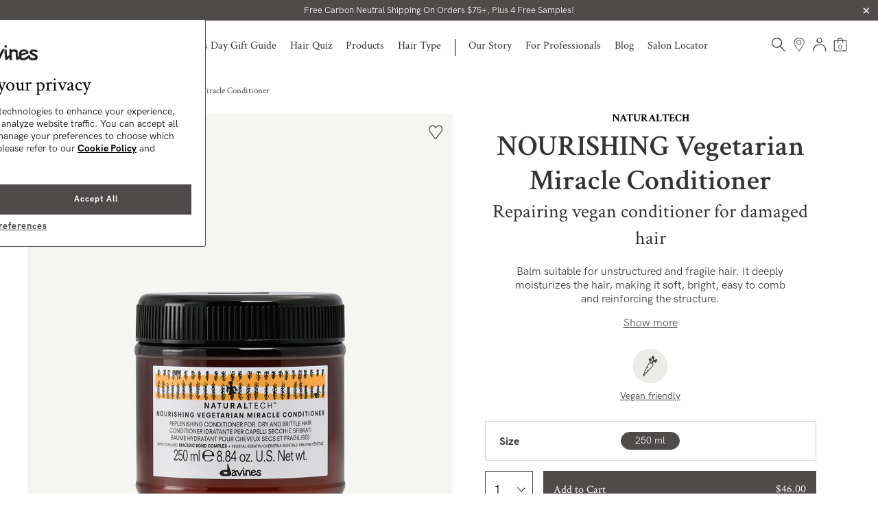

--- FILE ---
content_type: text/html; charset=utf-8
request_url: https://us.davines.com/products/nourishing-vegetarian-miracle-conditioner
body_size: 154712
content:
















 <!DOCTYPE html>
<html lang="en"> <head> <!-- Qubit Events start -->

<!-- Qubit Events end --> <script>
      var storeIso = 'en';</script>
    
<script>
  var storeCountryCode = 'us';
</script>
<script>
  (function (funcName, baseObj) {
    'use strict';
    // The public function name defaults to window.docReady
    // but you can modify the last line of this function to pass in a different object or method name
    // if you want to put them in a different namespace and those will be used instead of
    // window.docReady(...)
    funcName = funcName || 'docReady';
    baseObj = baseObj || window;
    var readyList = [];
    var readyFired = false;
    var readyEventHandlersInstalled = false;

    // call this when the document is ready
    // this function protects itself against being called more than once
    function ready() {
      if (!readyFired) {
        // this must be set to true before we start calling callbacks
        readyFired = true;
        for (var i = 0; i <readyList.length; i++) {
          // if a callback here happens to add new ready handlers,
          // the docReady() function will see that it already fired
          // and will schedule the callback to run right after
          // this event loop finishes so all handlers will still execute
          // in order and no new ones will be added to the readyList
          // while we are processing the list
          readyList[i].fn.call(window, readyList[i].ctx);
        }
        // allow any closures held by these functions to free
        readyList = [];
      }
    }

    function readyStateChange() {
      if (document.readyState === 'complete') {
        ready();
      }
    }

    // This is the one public interface
    // docReady(fn, context);
    // the context argument is optional - if present, it will be passed
    // as an argument to the callback
    baseObj[funcName] = function (callback, context) {
      if (typeof callback !== 'function') {
        throw new TypeError('callback for docReady(fn) must be a function');
      }
      // if ready has already fired, then just schedule the callback
      // to fire asynchronously, but right away
      if (readyFired) {
        setTimeout(function () {
          callback(context);
        }, 1);
        return;
      } else {
        // add the function and context to the list
        readyList.push({ fn: callback, ctx: context });
      }
      // if document already ready to go, schedule the ready function to run
      // IE only safe when readyState is "complete", others safe when readyState is "interactive"
      if (document.readyState === 'complete' || (!document.attachEvent && document.readyState === 'interactive')) {
        setTimeout(ready, 1);
      } else if (!readyEventHandlersInstalled) {
        // otherwise if we don't have event handlers installed, install them
        if (document.addEventListener) {
          // first choice is DOMContentLoaded event
          document.addEventListener('DOMContentLoaded', ready, false);
          // backup is window load event
          window.addEventListener('load', ready, false);
        } else {
          // must be IE
          document.attachEvent('onreadystatechange', readyStateChange);
          window.attachEvent('onload', ready);
        }
        readyEventHandlersInstalled = true;
      }
    };
  })('docReady', window);
  // modify this previous line to pass in your own method name
  // and object for the method to be attached to
</script> <script async src="//us.davines.com/cdn/shop/t/6/assets/geolizr-lib.js?v=109249204492513172721571218811" type="text/javascript"></script>

<script>
  if(typeof Geolizr === "undefined") {
      var Geolizr = {};
      Geolizr.version = 20181108;
  }

  // save geolizr-lib.js url to the sessionStorage
  sessionStorage.setItem('geolizr_lib_url', "//us.davines.com/cdn/shop/t/6/assets/geolizr-lib.js?v=109249204492513172721571218811");
  if(typeof Geolizr.events === "undefined") Geolizr.events = {};
  if(typeof Geolizr.geolizrEvents === "undefined") Geolizr.geolizrEvents = [];

  Geolizr.config = function(config) {
      Geolizr.currency_widget_enabled = config.currency_widget_enabled === "true" || false;
      Geolizr.shopCurrency = 'USD';
      Geolizr.moneyFormats = {} || [];
      Geolizr.shopifyFormatMoneySet = false;
      Geolizr.observeElements = [];
  };

  /* Geolizr Provider Setter */
  Geolizr.presetService = false;
  Geolizr.activateIpInfo = function(accessKey) { Geolizr.presetService = { name: 'ipInfo', accessKey: accessKey }; };
  Geolizr.activateLovelyAppProvider = function() { Geolizr.presetService = { name: 'lovelyAppProvider' }; };
  Geolizr.activateIpApiCo = function(accessKey) { Geolizr.presetService = { name: 'ipApiCo', accessKey: accessKey }; };
  Geolizr.activateDbIpProvider = function(accessKey) { Geolizr.presetService = { name: 'dbIpProvider', accessKey: accessKey }; };
  Geolizr.activateIpStackProvider = function(accessKey) { Geolizr.presetService = { name: 'ipStackProvider', accessKey: accessKey }; };
  Geolizr.activateGeolizrIPApiProvider = function(accessKey) { Geolizr.presetService = { name: 'geolizrIpApiProvider', accessKey: accessKey }; };

  

  /* Service Aliase */
  Geolizr.activateFreegeoip = Geolizr.activateIpStackProvider;

  Geolizr.addSystemEventListener = function(name, callback) {
      if (typeof Geolizr.realInit !== 'undefined') {
          Geolizr.realInit(function($) {
              callback({jquery: $});
          })
      } else {
          Geolizr.geolizrEvents.push(new CustomEvent(name));
          document.addEventListener(name, callback);
      }
  };

  Geolizr.addEventListener = function(name, callback) {
      if(typeof Geolizr.realAddEventListener === "undefined") {
          if (!Geolizr.events[name]) Geolizr.events[name] = [];
          Geolizr.events[name].push(callback);
      } else {
          Geolizr.realAddEventListener(name, callback);
      }
  };

  Geolizr.getGeoData = function(callback) {
      if(typeof Geolizr.realGetGeoData === "undefined") {
          Geolizr.addEventListener('geolizr.init', function() {
              Geolizr.getGeoData(callback);
          })
      } else {
          Geolizr.realGetGeoData(callback);
      }
  };

  Geolizr.init = function(callback) {
      if(typeof Geolizr.realInit === "undefined")
          Geolizr.addEventListener("geolizr.init", callback);
      else
          Geolizr.realInit(callback);
  };


  Geolizr.notification_widget_enabled = false;
  Geolizr.popup_widget_enabled = false;
  Geolizr.api_widget_enabled = false;
  Geolizr.currency_widget_enabled = false;
  Geolizr.redirect_widget_enabled = false;
  

  if(Geolizr.popup_widget_enabled || Geolizr.notification_widget_enabled || Geolizr.currency_widget_enabled) {
      Geolizr.geolizrCssFile = "//us.davines.com/cdn/shop/t/6/assets/geolizr-lib.css?v=131976552225837042031564600829";
  }


  
      Geolizr.config({"currency_widget_enabled":"false"});
  
</script>
<style>
  #geolizr-notification {
    position: fixed !important;
    top: 0 !important;
    left: 0 !important;
    margin: 0 !important;
    padding: 0 !important;
    width: 100% !important;
    height: auto !important;
    min-height: 0 !important;
    max-height: none !important;
    z-index: 10000000 !important;
  }
  #geolizr-notification > #geolizr-notification-message-wrapper {
    text-align: center !important;
    width: 100% !important;
    padding: 10px !important;
    -webkit-box-shadow: 10px 10px 5px 0 rgba(143, 143, 143, 0.35);
    -moz-box-shadow: 10px 10px 5px 0 rgba(143, 143, 143, 0.35);
    box-shadow: 10px 10px 5px 0 rgba(143, 143, 143, 0.35);
  }
  #geolizr-dismiss-notification {
    box-sizing: content-box;
    padding: 5px !important;
    margin: 0 !important;
    position: absolute !important;
    right: 8px !important;
    text-decoration: none !important;
    font-family: Arial, serif !important;
    top: 8px !important;
    height: 15px !important;
    border-radius: 15px;
    width: 15px !important;
    line-height: 16px;
    font-size: 20px;
    font-weight: 700;
    cursor: pointer;
    display: inline-block;
  }
  .geolizr-popup-background {
    position: fixed;
    top: 0;
    left: 0;
    right: 0;
    bottom: 0;
    height: 100%;
    width: 100%;
    z-index: 10000005 !important;
  }
  .geolizr-popup {
    position: fixed !important;
    width: 560px !important;
    height: 400px !important;
    z-index: 10000010 !important;
    border: 1px solid grey;
  }
  .geolizr-popup.gp-center {
    top: 50% !important;
    left: 50% !important;
    margin-top: -200px !important;
    margin-left: -280px !important;
  }
  .geolizr-popup.gp-mobile {
    width: 84% !important;
    height: 84% !important;
    top: 0 !important;
    left: 0 !important;
    margin: 8%;
  }
  #geolizr-popup-content-iframe {
    width: 100% !important;
    height: 100% !important;
    border: 0;
  }
  .slideInDown {
    -webkit-animation-name: slideInDown;
    animation-name: slideInDown;
    -webkit-animation-duration: 1s;
    animation-duration: 1s;
    -webkit-animation-fill-mode: both;
    animation-fill-mode: both;
  }
  @-webkit-keyframes slideInDown {
    0% {
      -webkit-transform: translateY(-100%);
      transform: translateY(-100%);
      visibility: visible;
    }
    100% {
      -webkit-transform: translateY(0);
      transform: translateY(0);
    }
  }
  @keyframes slideInDown {
    0% {
      -webkit-transform: translateY(-100%);
      transform: translateY(-100%);
      visibility: visible;
    }
    100% {
      -webkit-transform: translateY(0);
      transform: translateY(0);
    }
  }
  .geolizr-currency-switch-wrapper.geolizr-absolute-auto {
    z-index: 10000000;
    position: fixed;
  }
  .geolizr-currency-switch-wrapper {
    z-index: 10000000 !important;
    height: 20px;
    width: 85px;
    position: relative;
  }
  .geolizr-currency-switcher {
    padding: 5px 10px;
    margin: 0;
    width: 62px;
    height: 20px;
    border-radius: 4px;
  }
  .geolizr-currency-links {
    overflow: scroll;
    overflow-x: hidden;
    border-radius: 4px;
    padding: 5px 10px;
    margin: 0;
    list-style: none;
    line-height: 1.42857143;
    background-color: #fff;
    width: 82px;
    max-height: 200px;
    display: none;
  }
  .geolizr-currency-switch-wrapper .geolizr-currency-links-up {
    bottom: 30px;
    position: absolute;
  }
  .geolizr-currency-switch-wrapper .geolizr-currency-links-down {
    top: 30px;
    position: absolute;
  }
  li.geolizr-currency-list-li {
    float: none !important;
    margin: 0 !important;
    padding: 0 0 0 10px;
  }
  .geolizr-currency-list-link {
    white-space: nowrap;
  }
  .geolizr-currency-link i,
  .geolizr-currency-list-link i {
    width: 16px !important;
    height: 11px;
  }
  [class^='famfamfam-flag'] {
    display: inline-block;
    width: 16px;
    height: 11px;
    line-height: 11px;
  }
  .geolizr-currency-switcher-value {
    width: 42px;
    min-width: 42px;
    max-width: 42px;
    display: inline-block;
    text-align: left;
  }
  .geolizr-currency-switcher-arrow-down,
  .geolizr-currency-switcher-arrow-up {
    content: 's';
    position: absolute;
    right: 3px;
    top: 0;
    width: 16px;
    height: 20px;
    margin: 0;
  }
  .geolizr-currency-switcher-arrow-up:after {
    content: '▴';
  }
  .geolizr-currency-switcher-arrow-down:after {
    content: '▾';
  }
  .geolizr-selectable-currency {
    width: 42px;
    min-width: 42px;
    max-width: 42px;
    display: inline-block;
    text-align: left;
  }
  .geolizr-shop-currency {
    width: 42px;
    min-width: 42px;
    max-width: 42px;
    display: inline-block;
  }
  .geolizr-currency-link li {
    padding: 0;
    margin: 0;
  }
  #geolizr-notification-spanner {
    width: 100% !important;
    line-height: 4px !important;
    height: 4px !important;
    min-height: 4px !important;
    max-height: 4px !important;
  }
</style> <meta name="p:domain_verify" content="313d0f62b64602547334d6735147901a"/><script type="application/ld+json">
      {
        "@context": "https://schema.org",
        "@type": "BreadcrumbList",
        "itemListElement":
        [
          {
            "@type": "ListItem",
            "position": 1,
            "item":
            {
              "@type" : "Website",
              "@id": "https://us.davines.com",
              "name": "Home"
            }
          },
          {
            "@type": "ListItem",
            "position": 2,
            "item":
            {
              "@type" : "CollectionPage",
              "@id": "https://us.davines.com/collections/all-products",
              "name": "Products"
            }
          },
          {
            "@type": "ListItem",
            "position": 3,
            "item":
            {
              "@type" : "WebPage",
              "@id": "https://us.davines.com/products/nourishing-vegetarian-miracle-conditioner",
              "name": "NATURALTECH NOURISHING Vegetarian Miracle Conditioner"
            }
          }]
      }</script> <meta charset="utf-8"> <meta http-equiv="cleartype" content="on"> <link rel="canonical" href="https://us.davines.com/products/nourishing-vegetarian-miracle-conditioner" /> <link rel="alternate" hreflang="it-it" href="https://it.davines.com/products/nourishing-vegetarian-miracle-conditioner"> <link rel="alternate" hreflang="en-us" href="https://us.davines.com/products/nourishing-vegetarian-miracle-conditioner"> <link rel="alternate" hreflang="en-gb" href="https://uk.davines.com/products/nourishing-vegetarian-miracle-conditioner"> <link rel="alternate" hreflang="fr-fr" href="https://fr.davines.com/products/nourishing-vegetarian-miracle-conditioner"> <link rel="alternate" hreflang="es-mx" href="https://mx.davines.com/products/nourishing-vegetarian-miracle-conditioner"> <link rel="alternate" hreflang="en-ca" href="https://ca.davines.com/products/nourishing-vegetarian-miracle-conditioner"> <link rel="alternate" hreflang="nl-nl" href="https://nl.davines.com/products/nourishing-vegetarian-miracle-conditioner"> <link rel="alternate" hreflang="de-de" href="https://de.davines.com/products/nourishing-vegetarian-miracle-conditioner"> <link rel="alternate" hreflang="no-no" href="https://no.davines.com/products/nourishing-vegetarian-miracle-conditioner"> <link rel="alternate" hreflang="zh-hk" href="https://hk.davines.com/products/nourishing-vegetarian-miracle-conditioner"> <link rel="alternate" hreflang="cs-cz" href="https://cz.davines.com/products/nourishing-vegetarian-miracle-conditioner"> <link rel="alternate" hreflang="en" href="https://world.davines.com/products/nourishing-vegetarian-miracle-conditioner"> <link rel="alternate" hreflang="es" href="https://es.davines.com/products/nourishing-vegetarian-miracle-conditioner">
        
    
  


<meta name="HandheldFriendly" content="True"> <meta name="MobileOptimized" content="320"> <meta name="viewport" content="width=device-width,initial-scale=1"> <meta name="theme-color" content="#f4f4f6">

    

<script type="text/javascript">
  ;window.NREUM||(NREUM={});NREUM.init={privacy:{cookies_enabled:true},ajax:{deny_list:["bam.eu01.nr-data.net"]}};

  ;NREUM.loader_config={accountID:"4224763",trustKey:"4224763",agentID:"538699273",licenseKey:"NRJS-f085117791fa30955df",applicationID:"538699273"};
  ;NREUM.info={beacon:"bam.eu01.nr-data.net",errorBeacon:"bam.eu01.nr-data.net",licenseKey:"NRJS-f085117791fa30955df",applicationID:"538699273",sa:1};
  ;/*! For license information please see nr-loader-spa-1.285.0.min.js.LICENSE.txt */
  (()=>{var e,t,r={8122:(e,t,r)=>{"use strict";r.d(t,{a:()=>i});var n=r(944);function i(e,t){try{if(!e||"object"!=typeof e)return(0,n.R)(3);if(!t||"object"!=typeof t)return(0,n.R)(4);const r=Object.create(Object.getPrototypeOf(t),Object.getOwnPropertyDescriptors(t)),o=0===Object.keys(r).length?e:r;for(let a in o)if(void 0!==e[a])try{if(null===e[a]){r[a]=null;continue}Array.isArray(e[a])&&Array.isArray(t[a])?r[a]=Array.from(new Set([...e[a],...t[a]])):"object"==typeof e[a]&&"object"==typeof t[a]?r[a]=i(e[a],t[a]):r[a]=e[a]}catch(e){(0,n.R)(1,e)}return r}catch(e){(0,n.R)(2,e)}}},2555:(e,t,r)=>{"use strict";r.d(t,{Vp:()=>c,fn:()=>s,x1:()=>u});var n=r(384),i=r(8122);const o={beacon:n.NT.beacon,errorBeacon:n.NT.errorBeacon,licenseKey:void 0,applicationID:void 0,sa:void 0,queueTime:void 0,applicationTime:void 0,ttGuid:void 0,user:void 0,account:void 0,product:void 0,extra:void 0,jsAttributes:{},userAttributes:void 0,atts:void 0,transactionName:void 0,tNamePlain:void 0},a={};function s(e){try{const t=c(e);return!!t.licenseKey&&!!t.errorBeacon&&!!t.applicationID}catch(e){return!1}}function c(e){if(!e)throw new Error("All info objects require an agent identifier!");if(!a[e])throw new Error("Info for ".concat(e," was never set"));return a[e]}function u(e,t){if(!e)throw new Error("All info objects require an agent identifier!");a[e]=(0,i.a)(t,o);const r=(0,n.nY)(e);r&&(r.info=a[e])}},9417:(e,t,r)=>{"use strict";r.d(t,{D0:()=>h,gD:()=>g,xN:()=>p});var n=r(3333);const i=e=>{if(!e||"string"!=typeof e)return!1;try{document.createDocumentFragment().querySelector(e)}catch{return!1}return!0};var o=r(2614),a=r(944),s=r(384),c=r(8122);const u="[data-nr-mask]",d=()=>{const e={feature_flags:[],experimental:{marks:!1,measures:!1,resources:!1},mask_selector:"*",block_selector:"[data-nr-block]",mask_input_options:{color:!1,date:!1,"datetime-local":!1,email:!1,month:!1,number:!1,range:!1,search:!1,tel:!1,text:!1,time:!1,url:!1,week:!1,textarea:!1,select:!1,password:!0}};return{ajax:{deny_list:void 0,block_internal:!0,enabled:!0,autoStart:!0},distributed_tracing:{enabled:void 0,exclude_newrelic_header:void 0,cors_use_newrelic_header:void 0,cors_use_tracecontext_headers:void 0,allowed_origins:void 0},get feature_flags(){return e.feature_flags},set feature_flags(t){e.feature_flags=t},generic_events:{enabled:!0,autoStart:!0},harvest:{interval:30},jserrors:{enabled:!0,autoStart:!0},logging:{enabled:!0,autoStart:!0},metrics:{enabled:!0,autoStart:!0},obfuscate:void 0,page_action:{enabled:!0},page_view_event:{enabled:!0,autoStart:!0},page_view_timing:{enabled:!0,autoStart:!0},performance:{get capture_marks(){return e.feature_flags.includes(n.$v.MARKS)||e.experimental.marks},set capture_marks(t){e.experimental.marks=t},get capture_measures(){return e.feature_flags.includes(n.$v.MEASURES)||e.experimental.measures},set capture_measures(t){e.experimental.measures=t},capture_detail:!0,resources:{get enabled(){return e.feature_flags.includes(n.$v.RESOURCES)||e.experimental.resources},set enabled(t){e.experimental.resources=t},asset_types:[],first_party_domains:[],ignore_newrelic:!0}},privacy:{cookies_enabled:!0},proxy:{assets:void 0,beacon:void 0},session:{expiresMs:o.wk,inactiveMs:o.BB},session_replay:{autoStart:!0,enabled:!1,preload:!1,sampling_rate:10,error_sampling_rate:100,collect_fonts:!1,inline_images:!1,fix_stylesheets:!0,mask_all_inputs:!0,get mask_text_selector(){return e.mask_selector},set mask_text_selector(t){i(t)?e.mask_selector="".concat(t,",").concat(u):""===t||null===t?e.mask_selector=u:(0,a.R)(5,t)},get block_class(){return"nr-block"},get ignore_class(){return"nr-ignore"},get mask_text_class(){return"nr-mask"},get block_selector(){return e.block_selector},set block_selector(t){i(t)?e.block_selector+=",".concat(t):""!==t&&(0,a.R)(6,t)},get mask_input_options(){return e.mask_input_options},set mask_input_options(t){t&&"object"==typeof t?e.mask_input_options={...t,password:!0}:(0,a.R)(7,t)}},session_trace:{enabled:!0,autoStart:!0},soft_navigations:{enabled:!0,autoStart:!0},spa:{enabled:!0,autoStart:!0},ssl:void 0,user_actions:{enabled:!0,elementAttributes:["id","className","tagName","type"]}}},l={},f="All configuration objects require an agent identifier!";function h(e){if(!e)throw new Error(f);if(!l[e])throw new Error("Configuration for ".concat(e," was never set"));return l[e]}function p(e,t){if(!e)throw new Error(f);l[e]=(0,c.a)(t,d());const r=(0,s.nY)(e);r&&(r.init=l[e])}function g(e,t){if(!e)throw new Error(f);var r=h(e);if(r){for(var n=t.split("."),i=0;i<n.length-1;i++)if("object"!=typeof(r=r[n[i]]))return;r=r[n[n.length-1]]}return r}},5603:(e,t,r)=>{"use strict";r.d(t,{a:()=>c,o:()=>s});var n=r(384),i=r(8122);const o={accountID:void 0,trustKey:void 0,agentID:void 0,licenseKey:void 0,applicationID:void 0,xpid:void 0},a={};function s(e){if(!e)throw new Error("All loader-config objects require an agent identifier!");if(!a[e])throw new Error("LoaderConfig for ".concat(e," was never set"));return a[e]}function c(e,t){if(!e)throw new Error("All loader-config objects require an agent identifier!");a[e]=(0,i.a)(t,o);const r=(0,n.nY)(e);r&&(r.loader_config=a[e])}},3371:(e,t,r)=>{"use strict";r.d(t,{V:()=>f,f:()=>l});var n=r(8122),i=r(384),o=r(6154),a=r(9324);let s=0;const c={buildEnv:a.F3,distMethod:a.Xs,version:a.xv,originTime:o.WN},u={customTransaction:void 0,disabled:!1,isolatedBacklog:!1,loaderType:void 0,maxBytes:3e4,onerror:void 0,ptid:void 0,releaseIds:{},appMetadata:{},session:void 0,denyList:void 0,timeKeeper:void 0,obfuscator:void 0,harvester:void 0},d={};function l(e){if(!e)throw new Error("All runtime objects require an agent identifier!");if(!d[e])throw new Error("Runtime for ".concat(e," was never set"));return d[e]}function f(e,t){if(!e)throw new Error("All runtime objects require an agent identifier!");d[e]={...(0,n.a)(t,u),...c},Object.hasOwnProperty.call(d[e],"harvestCount")||Object.defineProperty(d[e],"harvestCount",{get:()=>++s});const r=(0,i.nY)(e);r&&(r.runtime=d[e])}},9324:(e,t,r)=>{"use strict";r.d(t,{F3:()=>i,Xs:()=>o,Yq:()=>a,xv:()=>n});const n="1.285.0",i="PROD",o="CDN",a="^2.0.0-alpha.18"},6154:(e,t,r)=>{"use strict";r.d(t,{A4:()=>s,OF:()=>d,RI:()=>i,WN:()=>h,bv:()=>o,gm:()=>a,lR:()=>f,m:()=>u,mw:()=>c,sb:()=>l});var n=r(1863);const i="undefined"!=typeof window&&!!window.document,o="undefined"!=typeof WorkerGlobalScope&&("undefined"!=typeof self&&self instanceof WorkerGlobalScope&&self.navigator instanceof WorkerNavigator||"undefined"!=typeof globalThis&&globalThis instanceof WorkerGlobalScope&&globalThis.navigator instanceof WorkerNavigator),a=i?window:"undefined"!=typeof WorkerGlobalScope&&("undefined"!=typeof self&&self instanceof WorkerGlobalScope&&self||"undefined"!=typeof globalThis&&globalThis instanceof WorkerGlobalScope&&globalThis),s="complete"===a?.document?.readyState,c=Boolean("hidden"===a?.document?.visibilityState),u=""+a?.location,d=/iPad|iPhone|iPod/.test(a.navigator?.userAgent),l=d&&"undefined"==typeof SharedWorker,f=(()=>{const e=a.navigator?.userAgent?.match(/Firefox[/\s](\d+\.\d+)/);return Array.isArray(e)&&e.length>=2?+e[1]:0})(),h=Date.now()-(0,n.t)()},7295:(e,t,r)=>{"use strict";r.d(t,{Xv:()=>a,gX:()=>i,iW:()=>o});var n=[];function i(e){if(!e||o(e))return!1;if(0===n.length)return!0;for(var t=0;t<n.length;t++){var r=n[t];if("*"===r.hostname)return!1;if(s(r.hostname,e.hostname)&&c(r.pathname,e.pathname))return!1}return!0}function o(e){return void 0===e.hostname}function a(e){if(n=[],e&&e.length)for(var t=0;t<e.length;t++){let r=e[t];if(!r)continue;0===r.indexOf("http://")?r=r.substring(7):0===r.indexOf("https://")&&(r=r.substring(8));const i=r.indexOf("/");let o,a;i>0?(o=r.substring(0,i),a=r.substring(i)):(o=r,a="");let[s]=o.split(":");n.push({hostname:s,pathname:a})}}function s(e,t){return!(e.length>t.length)&&t.indexOf(e)===t.length-e.length}function c(e,t){return 0===e.indexOf("/")&&(e=e.substring(1)),0===t.indexOf("/")&&(t=t.substring(1)),""===e||e===t}},3241:(e,t,r)=>{"use strict";r.d(t,{W:()=>o});var n=r(6154);const i="newrelic";function o(e={}){try{n.gm.dispatchEvent(new CustomEvent(i,{detail:e}))}catch(e){}}},1687:(e,t,r)=>{"use strict";r.d(t,{Ak:()=>c,Ze:()=>l,x3:()=>u});var n=r(7836),i=r(3606),o=r(860),a=r(2646);const s={};function c(e,t){const r={staged:!1,priority:o.P3[t]||0};d(e),s[e].get(t)||s[e].set(t,r)}function u(e,t){e&&s[e]&&(s[e].get(t)&&s[e].delete(t),h(e,t,!1),s[e].size&&f(e))}function d(e){if(!e)throw new Error("agentIdentifier required");s[e]||(s[e]=new Map)}function l(e="",t="feature",r=!1){if(d(e),!e||!s[e].get(t)||r)return h(e,t);s[e].get(t).staged=!0,f(e)}function f(e){const t=Array.from(s[e]);t.every((([e,t])=>t.staged))&&(t.sort(((e,t)=>e[1].priority-t[1].priority)),t.forEach((([t])=>{s[e].delete(t),h(e,t)})))}function h(e,t,r=!0){const o=e?n.ee.get(e):n.ee,s=i.i.handlers;if(!o.aborted&&o.backlog&&s){if(r){const e=o.backlog[t],r=s[t];if(r){for(let t=0;e&&t<e.length;++t)p(e[t],r);Object.entries(r).forEach((([e,t])=>{Object.values(t||{}).forEach((t=>{t[0]?.on&&t[0]?.context()instanceof a.y&&t[0].on(e,t[1])}))}))}}o.isolatedBacklog||delete s[t],o.backlog[t]=null,o.emit("drain-"+t,[])}}function p(e,t){var r=e[1];Object.values(t[r]||{}).forEach((t=>{var r=e[0];if(t[0]===r){var n=t[1],i=e[3],o=e[2];n.apply(i,o)}}))}},7836:(e,t,r)=>{"use strict";r.d(t,{P:()=>c,ee:()=>u});var n=r(384),i=r(8990),o=r(3371),a=r(2646),s=r(5607);const c="nr@context:".concat(s.W),u=function e(t,r){var n={},s={},d={},l=!1;try{l=16===r.length&&(0,o.f)(r).isolatedBacklog}catch(e){}var f={on:p,addEventListener:p,removeEventListener:function(e,t){var r=n[e];if(!r)return;for(var i=0;i<r.length;i++)r[i]===t&&r.splice(i,1)},emit:function(e,r,n,i,o){!1!==o&&(o=!0);if(u.aborted&&!i)return;t&&o&&t.emit(e,r,n);for(var a=h(n),c=g(e),d=c.length,l=0;l<d;l++)c[l].apply(a,r);var p=v()[s[e]];p&&p.push([f,e,r,a]);return a},get:m,listeners:g,context:h,buffer:function(e,t){const r=v();if(t=t||"feature",f.aborted)return;Object.entries(e||{}).forEach((([e,n])=>{s[n]=t,t in r||(r[t]=[])}))},abort:function(){f._aborted=!0,Object.keys(f.backlog).forEach((e=>{delete f.backlog[e]}))},isBuffering:function(e){return!!v()[s[e]]},debugId:r,backlog:l?{}:t&&"object"==typeof t.backlog?t.backlog:{},isolatedBacklog:l};return Object.defineProperty(f,"aborted",{get:()=>{let e=f._aborted||!1;return e||(t&&(e=t.aborted),e)}}),f;function h(e){return e&&e instanceof a.y?e:e?(0,i.I)(e,c,(()=>new a.y(c))):new a.y(c)}function p(e,t){n[e]=g(e).concat(t)}function g(e){return n[e]||[]}function m(t){return d[t]=d[t]||e(f,t)}function v(){return f.backlog}}(void 0,"globalEE"),d=(0,n.Zm)();d.ee||(d.ee=u)},2646:(e,t,r)=>{"use strict";r.d(t,{y:()=>n});class n{constructor(e){this.contextId=e}}},9908:(e,t,r)=>{"use strict";r.d(t,{d:()=>n,p:()=>i});var n=r(7836).ee.get("handle");function i(e,t,r,i,o){o?(o.buffer([e],i),o.emit(e,t,r)):(n.buffer([e],i),n.emit(e,t,r))}},3606:(e,t,r)=>{"use strict";r.d(t,{i:()=>o});var n=r(9908);o.on=a;var i=o.handlers={};function o(e,t,r,o){a(o||n.d,i,e,t,r)}function a(e,t,r,i,o){o||(o="feature"),e||(e=n.d);var a=t[o]=t[o]||{};(a[r]=a[r]||[]).push([e,i])}},3878:(e,t,r)=>{"use strict";function n(e,t){return{capture:e,passive:!1,signal:t}}function i(e,t,r=!1,i){window.addEventListener(e,t,n(r,i))}function o(e,t,r=!1,i){document.addEventListener(e,t,n(r,i))}r.d(t,{DD:()=>o,jT:()=>n,sp:()=>i})},5607:(e,t,r)=>{"use strict";r.d(t,{W:()=>n});const n=(0,r(9566).bz)()},9566:(e,t,r)=>{"use strict";r.d(t,{LA:()=>s,ZF:()=>c,bz:()=>a,el:()=>u});var n=r(6154);const i="xxxxxxxx-xxxx-4xxx-yxxx-xxxxxxxxxxxx";function o(e,t){return e?15&e[t]:16*Math.random()|0}function a(){const e=n.gm?.crypto||n.gm?.msCrypto;let t,r=0;return e&&e.getRandomValues&&(t=e.getRandomValues(new Uint8Array(30))),i.split("").map((e=>"x"===e?o(t,r++).toString(16):"y"===e?(3&o()|8).toString(16):e)).join("")}function s(e){const t=n.gm?.crypto||n.gm?.msCrypto;let r,i=0;t&&t.getRandomValues&&(r=t.getRandomValues(new Uint8Array(e)));const a=[];for(var s=0;s<e;s++)a.push(o(r,i++).toString(16));return a.join("")}function c(){return s(16)}function u(){return s(32)}},2614:(e,t,r)=>{"use strict";r.d(t,{BB:()=>a,H3:()=>n,g:()=>u,iL:()=>c,tS:()=>s,uh:()=>i,wk:()=>o});const n="NRBA",i="SESSION",o=144e5,a=18e5,s={STARTED:"session-started",PAUSE:"session-pause",RESET:"session-reset",RESUME:"session-resume",UPDATE:"session-update"},c={SAME_TAB:"same-tab",CROSS_TAB:"cross-tab"},u={OFF:0,FULL:1,ERROR:2}},1863:(e,t,r)=>{"use strict";function n(){return Math.floor(performance.now())}r.d(t,{t:()=>n})},7485:(e,t,r)=>{"use strict";r.d(t,{D:()=>i});var n=r(6154);function i(e){if(0===(e||"").indexOf("data:"))return{protocol:"data"};try{const t=new URL(e,location.href),r={port:t.port,hostname:t.hostname,pathname:t.pathname,search:t.search,protocol:t.protocol.slice(0,t.protocol.indexOf(":")),sameOrigin:t.protocol===n.gm?.location?.protocol&&t.host===n.gm?.location?.host};return r.port&&""!==r.port||("http:"===t.protocol&&(r.port="80"),"https:"===t.protocol&&(r.port="443")),r.pathname&&""!==r.pathname?r.pathname.startsWith("/")||(r.pathname="/".concat(r.pathname)):r.pathname="/",r}catch(e){return{}}}},944:(e,t,r)=>{"use strict";function n(e,t){"function"==typeof console.debug&&console.debug("New Relic Warning: https://github.com/newrelic/newrelic-browser-agent/blob/main/docs/warning-codes.md#".concat(e),t)}r.d(t,{R:()=>n})},5701:(e,t,r)=>{"use strict";r.d(t,{B:()=>a,t:()=>s});var n=r(7836),i=r(3241);const o=new Set,a={};function s(e,t){const r=n.ee.get(t);a[t]??={},e&&"object"==typeof e&&(o.has(t)||(r.emit("rumresp",[e]),a[t]=e,o.add(t),(0,i.W)({agentIdentifier:t,loaded:!0,type:"lifecycle",name:"load",feature:void 0,data:e})))}},8990:(e,t,r)=>{"use strict";r.d(t,{I:()=>i});var n=Object.prototype.hasOwnProperty;function i(e,t,r){if(n.call(e,t))return e[t];var i=r();if(Object.defineProperty&&Object.keys)try{return Object.defineProperty(e,t,{value:i,writable:!0,enumerable:!1}),i}catch(e){}return e[t]=i,i}},6389:(e,t,r)=>{"use strict";function n(e,t=500,r={}){const n=r?.leading||!1;let i;return(...r)=>{n&&void 0===i&&(e.apply(this,r),i=setTimeout((()=>{i=clearTimeout(i)}),t)),n||(clearTimeout(i),i=setTimeout((()=>{e.apply(this,r)}),t))}}function i(e){let t=!1;return(...r)=>{t||(t=!0,e.apply(this,r))}}r.d(t,{J:()=>i,s:()=>n})},3304:(e,t,r)=>{"use strict";r.d(t,{A:()=>o});var n=r(7836);const i=()=>{const e=new WeakSet;return(t,r)=>{if("object"==typeof r&&null!==r){if(e.has(r))return;e.add(r)}return r}};function o(e){try{return JSON.stringify(e,i())??""}catch(e){try{n.ee.emit("internal-error",[e])}catch(e){}return""}}},5289:(e,t,r)=>{"use strict";r.d(t,{GG:()=>o,sB:()=>a});var n=r(3878);function i(){return"undefined"==typeof document||"complete"===document.readyState}function o(e,t){if(i())return e();(0,n.sp)("load",e,t)}function a(e){if(i())return e();(0,n.DD)("DOMContentLoaded",e)}},384:(e,t,r)=>{"use strict";r.d(t,{NT:()=>o,US:()=>d,Zm:()=>a,bQ:()=>c,dV:()=>s,nY:()=>u,pV:()=>l});var n=r(6154),i=r(1863);const o={beacon:"bam.nr-data.net",errorBeacon:"bam.nr-data.net"};function a(){return n.gm.NREUM||(n.gm.NREUM={}),void 0===n.gm.newrelic&&(n.gm.newrelic=n.gm.NREUM),n.gm.NREUM}function s(){let e=a();return e.o||(e.o={ST:n.gm.setTimeout,SI:n.gm.setImmediate,CT:n.gm.clearTimeout,XHR:n.gm.XMLHttpRequest,REQ:n.gm.Request,EV:n.gm.Event,PR:n.gm.Promise,MO:n.gm.MutationObserver,FETCH:n.gm.fetch,WS:n.gm.WebSocket}),e}function c(e,t){let r=a();r.initializedAgents??={},t.initializedAt={ms:(0,i.t)(),date:new Date},r.initializedAgents[e]=t}function u(e){let t=a();return t.initializedAgents?.[e]}function d(e,t){a()[e]=t}function l(){return function(){let e=a();const t=e.info||{};e.info={beacon:o.beacon,errorBeacon:o.errorBeacon,...t}}(),function(){let e=a();const t=e.init||{};e.init={...t}}(),s(),function(){let e=a();const t=e.loader_config||{};e.loader_config={...t}}(),a()}},2843:(e,t,r)=>{"use strict";r.d(t,{u:()=>i});var n=r(3878);function i(e,t=!1,r,i){(0,n.DD)("visibilitychange",(function(){if(t)return void("hidden"===document.visibilityState&&e());e(document.visibilityState)}),r,i)}},8139:(e,t,r)=>{"use strict";r.d(t,{u:()=>f});var n=r(7836),i=r(3434),o=r(8990),a=r(6154);const s={},c=a.gm.XMLHttpRequest,u="addEventListener",d="removeEventListener",l="nr@wrapped:".concat(n.P);function f(e){var t=function(e){return(e||n.ee).get("events")}(e);if(s[t.debugId]++)return t;s[t.debugId]=1;var r=(0,i.YM)(t,!0);function f(e){r.inPlace(e,[u,d],"-",p)}function p(e,t){return e[1]}return"getPrototypeOf"in Object&&(a.RI&&h(document,f),c&&h(c.prototype,f),h(a.gm,f)),t.on(u+"-start",(function(e,t){var n=e[1];if(null!==n&&("function"==typeof n||"object"==typeof n)){var i=(0,o.I)(n,l,(function(){var e={object:function(){if("function"!=typeof n.handleEvent)return;return n.handleEvent.apply(n,arguments)},function:n}[typeof n];return e?r(e,"fn-",null,e.name||"anonymous"):n}));this.wrapped=e[1]=i}})),t.on(d+"-start",(function(e){e[1]=this.wrapped||e[1]})),t}function h(e,t,...r){let n=e;for(;"object"==typeof n&&!Object.prototype.hasOwnProperty.call(n,u);)n=Object.getPrototypeOf(n);n&&t(n,...r)}},3434:(e,t,r)=>{"use strict";r.d(t,{Jt:()=>o,YM:()=>c});var n=r(7836),i=r(5607);const o="nr@original:".concat(i.W);var a=Object.prototype.hasOwnProperty,s=!1;function c(e,t){return e||(e=n.ee),r.inPlace=function(e,t,n,i,o){n||(n="");const a="-"===n.charAt(0);for(let s=0;s<t.length;s++){const c=t[s],u=e[c];d(u)||(e[c]=r(u,a?c+n:n,i,c,o))}},r.flag=o,r;function r(t,r,n,s,c){return d(t)?t:(r||(r=""),nrWrapper[o]=t,function(e,t,r){if(Object.defineProperty&&Object.keys)try{return Object.keys(e).forEach((function(r){Object.defineProperty(t,r,{get:function(){return e[r]},set:function(t){return e[r]=t,t}})})),t}catch(e){u([e],r)}for(var n in e)a.call(e,n)&&(t[n]=e[n])}(t,nrWrapper,e),nrWrapper);function nrWrapper(){var o,a,d,l;try{a=this,o=[...arguments],d="function"==typeof n?n(o,a):n||{}}catch(t){u([t,"",[o,a,s],d],e)}i(r+"start",[o,a,s],d,c);try{return l=t.apply(a,o)}catch(e){throw i(r+"err",[o,a,e],d,c),e}finally{i(r+"end",[o,a,l],d,c)}}}function i(r,n,i,o){if(!s||t){var a=s;s=!0;try{e.emit(r,n,i,t,o)}catch(t){u([t,r,n,i],e)}s=a}}}function u(e,t){t||(t=n.ee);try{t.emit("internal-error",e)}catch(e){}}function d(e){return!(e&&"function"==typeof e&&e.apply&&!e[o])}},9414:(e,t,r)=>{"use strict";r.d(t,{J:()=>c});var n=r(7836),i=r(2646),o=r(944),a=r(3434);const s=new Map;function c(e,t,r,c){if("object"!=typeof t||!t||"string"!=typeof r||!r||"function"!=typeof t[r])return(0,o.R)(29);const u=function(e){return(e||n.ee).get("logger")}(e),d=(0,a.YM)(u),l=new i.y(n.P);l.level=c.level,l.customAttributes=c.customAttributes;const f=t[r]?.[a.Jt]||t[r];return s.set(f,l),d.inPlace(t,[r],"wrap-logger-",(()=>s.get(f))),u}},9300:(e,t,r)=>{"use strict";r.d(t,{T:()=>n});const n=r(860).K7.ajax},3333:(e,t,r)=>{"use strict";r.d(t,{$v:()=>u,TZ:()=>n,Zp:()=>i,kd:()=>c,mq:()=>s,nf:()=>a,qN:()=>o});const n=r(860).K7.genericEvents,i=["auxclick","click","copy","keydown","paste","scrollend"],o=["focus","blur"],a=4,s=1e3,c=["PageAction","UserAction","BrowserPerformance"],u={MARKS:"experimental.marks",MEASURES:"experimental.measures",RESOURCES:"experimental.resources"}},6774:(e,t,r)=>{"use strict";r.d(t,{T:()=>n});const n=r(860).K7.jserrors},993:(e,t,r)=>{"use strict";r.d(t,{A$:()=>o,ET:()=>a,TZ:()=>s,p_:()=>i});var n=r(860);const i={ERROR:"ERROR",WARN:"WARN",INFO:"INFO",DEBUG:"DEBUG",TRACE:"TRACE"},o={OFF:0,ERROR:1,WARN:2,INFO:3,DEBUG:4,TRACE:5},a="log",s=n.K7.logging},3785:(e,t,r)=>{"use strict";r.d(t,{R:()=>c,b:()=>u});var n=r(9908),i=r(1863),o=r(860),a=r(8154),s=r(993);function c(e,t,r={},c=s.p_.INFO){(0,n.p)(a.xV,["API/logging/".concat(c.toLowerCase(),"/called")],void 0,o.K7.metrics,e),(0,n.p)(s.ET,[(0,i.t)(),t,r,c],void 0,o.K7.logging,e)}function u(e){return"string"==typeof e&&Object.values(s.p_).some((t=>t===e.toUpperCase().trim()))}},8154:(e,t,r)=>{"use strict";r.d(t,{z_:()=>o,XG:()=>s,TZ:()=>n,rs:()=>i,xV:()=>a});r(6154),r(9566),r(384);const n=r(860).K7.metrics,i="sm",o="cm",a="storeSupportabilityMetrics",s="storeEventMetrics"},6630:(e,t,r)=>{"use strict";r.d(t,{T:()=>n});const n=r(860).K7.pageViewEvent},782:(e,t,r)=>{"use strict";r.d(t,{T:()=>n});const n=r(860).K7.pageViewTiming},6344:(e,t,r)=>{"use strict";r.d(t,{BB:()=>d,G4:()=>o,Qb:()=>l,TZ:()=>i,Ug:()=>a,_s:()=>s,bc:()=>u,yP:()=>c});var n=r(2614);const i=r(860).K7.sessionReplay,o={RECORD:"recordReplay",PAUSE:"pauseReplay",REPLAY_RUNNING:"replayRunning",ERROR_DURING_REPLAY:"errorDuringReplay"},a=.12,s={DomContentLoaded:0,Load:1,FullSnapshot:2,IncrementalSnapshot:3,Meta:4,Custom:5},c={[n.g.ERROR]:15e3,[n.g.FULL]:3e5,[n.g.OFF]:0},u={RESET:{message:"Session was reset",sm:"Reset"},IMPORT:{message:"Recorder failed to import",sm:"Import"},TOO_MANY:{message:"429: Too Many Requests",sm:"Too-Many"},TOO_BIG:{message:"Payload was too large",sm:"Too-Big"},CROSS_TAB:{message:"Session Entity was set to OFF on another tab",sm:"Cross-Tab"},ENTITLEMENTS:{message:"Session Replay is not allowed and will not be started",sm:"Entitlement"}},d=5e3,l={API:"api"}},5270:(e,t,r)=>{"use strict";r.d(t,{Aw:()=>c,CT:()=>u,SR:()=>s,rF:()=>d});var n=r(384),i=r(9417),o=r(7767),a=r(6154);function s(e){return!!(0,n.dV)().o.MO&&(0,o.V)(e)&&!0===(0,i.gD)(e,"session_trace.enabled")}function c(e){return!0===(0,i.gD)(e,"session_replay.preload")&&s(e)}function u(e,t){const r=t.correctAbsoluteTimestamp(e);return{originalTimestamp:e,correctedTimestamp:r,timestampDiff:e-r,originTime:a.WN,correctedOriginTime:t.correctedOriginTime,originTimeDiff:Math.floor(a.WN-t.correctedOriginTime)}}function d(e,t){try{if("string"==typeof t?.type){if("password"===t.type.toLowerCase())return"*".repeat(e?.length||0);if(void 0!==t?.dataset?.nrUnmask||t?.classList?.contains("nr-unmask"))return e}}catch(e){}return"string"==typeof e?e.replace(/[\S]/g,"*"):"*".repeat(e?.length||0)}},3738:(e,t,r)=>{"use strict";r.d(t,{He:()=>i,Kp:()=>s,Lc:()=>u,Rz:()=>d,TZ:()=>n,bD:()=>o,d3:()=>a,jx:()=>l,uP:()=>c});const n=r(860).K7.sessionTrace,i="bstResource",o="resource",a="-start",s="-end",c="fn"+a,u="fn"+s,d="pushState",l=1e3},3962:(e,t,r)=>{"use strict";r.d(t,{AM:()=>o,O2:()=>c,Qu:()=>u,TZ:()=>s,ih:()=>d,pP:()=>a,tC:()=>i});var n=r(860);const i=["click","keydown","submit","popstate"],o="api",a="initialPageLoad",s=n.K7.softNav,c={INITIAL_PAGE_LOAD:"",ROUTE_CHANGE:1,UNSPECIFIED:2},u={INTERACTION:1,AJAX:2,CUSTOM_END:3,CUSTOM_TRACER:4},d={IP:"in progress",FIN:"finished",CAN:"cancelled"}},7378:(e,t,r)=>{"use strict";r.d(t,{$p:()=>x,BR:()=>b,Kp:()=>R,L3:()=>y,Lc:()=>c,NC:()=>o,SG:()=>d,TZ:()=>i,U6:()=>p,UT:()=>m,d3:()=>w,dT:()=>f,e5:()=>A,gx:()=>v,l9:()=>l,oW:()=>h,op:()=>g,rw:()=>u,tH:()=>T,uP:()=>s,wW:()=>E,xq:()=>a});var n=r(384);const i=r(860).K7.spa,o=["click","submit","keypress","keydown","keyup","change"],a=999,s="fn-start",c="fn-end",u="cb-start",d="api-ixn-",l="remaining",f="interaction",h="spaNode",p="jsonpNode",g="fetch-start",m="fetch-done",v="fetch-body-",b="jsonp-end",y=(0,n.dV)().o.ST,w="-start",R="-end",x="-body",E="cb"+R,A="jsTime",T="fetch"},4234:(e,t,r)=>{"use strict";r.d(t,{W:()=>o});var n=r(7836),i=r(1687);class o{constructor(e,t){this.agentIdentifier=e,this.ee=n.ee.get(e),this.featureName=t,this.blocked=!1}deregisterDrain(){(0,i.x3)(this.agentIdentifier,this.featureName)}}},7767:(e,t,r)=>{"use strict";r.d(t,{V:()=>o});var n=r(9417),i=r(6154);const o=e=>i.RI&&!0===(0,n.gD)(e,"privacy.cookies_enabled")},8969:(e,t,r)=>{"use strict";r.d(t,{j:()=>I});var n=r(860),i=r(2555),o=r(3371),a=r(9908),s=r(7836),c=r(1687),u=r(5289),d=r(6154),l=r(944),f=r(8154),h=r(384),p=r(6344);const g=["setErrorHandler","finished","addToTrace","addRelease","recordCustomEvent","addPageAction","setCurrentRouteName","setPageViewName","setCustomAttribute","interaction","noticeError","setUserId","setApplicationVersion","start",p.G4.RECORD,p.G4.PAUSE,"log","wrapLogger"],m=["setErrorHandler","finished","addToTrace","addRelease"];var v=r(1863),b=r(2614),y=r(993),w=r(3785),R=r(9414),x=r(3241),E=r(5701);function A(){const e=(0,h.pV)();g.forEach((t=>{e[t]=(...r)=>function(t,...r){let n=[];return Object.values(e.initializedAgents).forEach((e=>{e&&e.api?e.exposed&&e.api[t]&&n.push(e.api[t](...r)):(0,l.R)(38,t)})),n.length>1?n:n[0]}(t,...r)}))}const T={};var S=r(9417),N=r(5603);const _=e=>{const t=e.startsWith("http");e+="/",r.p=t?e:"https://"+e};let O=!1;function I(e,t={},g,I){let{init:P,info:j,loader_config:C,runtime:k={},exposed:L=!0}=t;k.loaderType=g;const H=(0,h.pV)();j||(P=H.init,j=H.info,C=H.loader_config),(0,S.xN)(e.agentIdentifier,P||{}),(0,N.a)(e.agentIdentifier,C||{}),j.jsAttributes??={},d.bv&&(j.jsAttributes.isWorker=!0),(0,i.x1)(e.agentIdentifier,j);const M=(0,S.D0)(e.agentIdentifier),D=[j.beacon,j.errorBeacon];O||(M.proxy.assets&&(_(M.proxy.assets),D.push(M.proxy.assets)),M.proxy.beacon&&D.push(M.proxy.beacon),A(),(0,h.US)("activatedFeatures",E.B),e.runSoftNavOverSpa&&=!0===M.soft_navigations.enabled&&M.feature_flags.includes("soft_nav")),k.denyList=[...M.ajax.deny_list||[],...M.ajax.block_internal?D:[]],k.ptid=e.agentIdentifier,(0,o.V)(e.agentIdentifier,k),e.ee=s.ee.get(e.agentIdentifier),void 0===e.api&&(e.api=function(e,t,h=!1){t||(0,c.Ak)(e,"api");const g={};var A=s.ee.get(e),S=A.get("tracer");T[e]=b.g.OFF,A.on(p.G4.REPLAY_RUNNING,(t=>{T[e]=t}));var N="api-",_=N+"ixn-";function O(t,r,n,o){const a=(0,i.Vp)(e);return null===r?delete a.jsAttributes[t]:(0,i.x1)(e,{...a,jsAttributes:{...a.jsAttributes,[t]:r}}),j(N,n,!0,o||null===r?"session":void 0)(t,r)}function I(){}g.log=function(e,{customAttributes:t={},level:r=y.p_.INFO}={}){(0,a.p)(f.xV,["API/log/called"],void 0,n.K7.metrics,A),(0,w.R)(A,e,t,r)},g.wrapLogger=(e,t,{customAttributes:r={},level:i=y.p_.INFO}={})=>{(0,a.p)(f.xV,["API/wrapLogger/called"],void 0,n.K7.metrics,A),(0,R.J)(A,e,t,{customAttributes:r,level:i})},m.forEach((e=>{g[e]=j(N,e,!0,"api")})),g.addPageAction=j(N,"addPageAction",!0,n.K7.genericEvents),g.recordCustomEvent=j(N,"recordCustomEvent",!0,n.K7.genericEvents),g.setPageViewName=function(t,r){if("string"==typeof t)return"/"!==t.charAt(0)&&(t="/"+t),(0,o.f)(e).customTransaction=(r||"http://custom.transaction")+t,j(N,"setPageViewName",!0)()},g.setCustomAttribute=function(e,t,r=!1){if("string"==typeof e){if(["string","number","boolean"].includes(typeof t)||null===t)return O(e,t,"setCustomAttribute",r);(0,l.R)(40,typeof t)}else(0,l.R)(39,typeof e)},g.setUserId=function(e){if("string"==typeof e||null===e)return O("enduser.id",e,"setUserId",!0);(0,l.R)(41,typeof e)},g.setApplicationVersion=function(e){if("string"==typeof e||null===e)return O("application.version",e,"setApplicationVersion",!1);(0,l.R)(42,typeof e)},g.start=()=>{try{(0,a.p)(f.xV,["API/start/called"],void 0,n.K7.metrics,A),A.emit("manual-start-all")}catch(e){(0,l.R)(23,e)}},g[p.G4.RECORD]=function(){(0,a.p)(f.xV,["API/recordReplay/called"],void 0,n.K7.metrics,A),(0,a.p)(p.G4.RECORD,[],void 0,n.K7.sessionReplay,A)},g[p.G4.PAUSE]=function(){(0,a.p)(f.xV,["API/pauseReplay/called"],void 0,n.K7.metrics,A),(0,a.p)(p.G4.PAUSE,[],void 0,n.K7.sessionReplay,A)},g.interaction=function(e){return(new I).get("object"==typeof e?e:{})};const P=I.prototype={createTracer:function(e,t){var r={},i=this,o="function"==typeof t;return(0,a.p)(f.xV,["API/createTracer/called"],void 0,n.K7.metrics,A),h||(0,a.p)(_+"tracer",[(0,v.t)(),e,r],i,n.K7.spa,A),function(){if(S.emit((o?"":"no-")+"fn-start",[(0,v.t)(),i,o],r),o)try{return t.apply(this,arguments)}catch(e){const t="string"==typeof e?new Error(e):e;throw S.emit("fn-err",[arguments,this,t],r),t}finally{S.emit("fn-end",[(0,v.t)()],r)}}}};function j(t,r,i,o){return function(){return(0,a.p)(f.xV,["API/"+r+"/called"],void 0,n.K7.metrics,A),(0,x.W)({agentIdentifier:e,loaded:!!E.B?.[e],type:"data",name:"api",feature:t+r,data:{notSpa:i,bufferGroup:o}}),o&&(0,a.p)(t+r,[i?(0,v.t)():performance.now(),...arguments],i?null:this,o,A),i?void 0:this}}function C(){r.e(478).then(r.bind(r,8778)).then((({setAPI:t})=>{t(e),(0,c.Ze)(e,"api")})).catch((e=>{(0,l.R)(27,e),A.abort()}))}return["actionText","setName","setAttribute","save","ignore","onEnd","getContext","end","get"].forEach((e=>{P[e]=j(_,e,void 0,h?n.K7.softNav:n.K7.spa)})),g.setCurrentRouteName=h?j(_,"routeName",void 0,n.K7.softNav):j(N,"routeName",!0,n.K7.spa),g.noticeError=function(t,r){"string"==typeof t&&(t=new Error(t)),(0,a.p)(f.xV,["API/noticeError/called"],void 0,n.K7.metrics,A),(0,a.p)("err",[t,(0,v.t)(),!1,r,!!T[e]],void 0,n.K7.jserrors,A)},d.RI?(0,u.GG)((()=>C()),!0):C(),g}(e.agentIdentifier,I,e.runSoftNavOverSpa)),void 0===e.exposed&&(e.exposed=L),O||(0,x.W)({agentIdentifier:e.agentIdentifier,loaded:!!E.B?.[e.agentIdentifier],type:"lifecycle",name:"initialize",feature:void 0,data:{init:M,info:j,loader_config:C,runtime:k}}),O=!0}},8374:(e,t,r)=>{r.nc=(()=>{try{return document?.currentScript?.nonce}catch(e){}return""})()},860:(e,t,r)=>{"use strict";r.d(t,{$J:()=>d,K7:()=>c,P3:()=>u,XX:()=>i,Yy:()=>s,df:()=>o,qY:()=>n,v4:()=>a});const n="events",i="jserrors",o="browser/blobs",a="rum",s="browser/logs",c={ajax:"ajax",genericEvents:"generic_events",jserrors:i,logging:"logging",metrics:"metrics",pageAction:"page_action",pageViewEvent:"page_view_event",pageViewTiming:"page_view_timing",sessionReplay:"session_replay",sessionTrace:"session_trace",softNav:"soft_navigations",spa:"spa"},u={[c.pageViewEvent]:1,[c.pageViewTiming]:2,[c.metrics]:3,[c.jserrors]:4,[c.spa]:5,[c.ajax]:6,[c.sessionTrace]:7,[c.softNav]:8,[c.sessionReplay]:9,[c.logging]:10,[c.genericEvents]:11},d={[c.pageViewEvent]:a,[c.pageViewTiming]:n,[c.ajax]:n,[c.spa]:n,[c.softNav]:n,[c.metrics]:i,[c.jserrors]:i,[c.sessionTrace]:o,[c.sessionReplay]:o,[c.logging]:s,[c.genericEvents]:"ins"}}},n={};function i(e){var t=n[e];if(void 0!==t)return t.exports;var o=n[e]={exports:{}};return r[e](o,o.exports,i),o.exports}i.m=r,i.d=(e,t)=>{for(var r in t)i.o(t,r)&&!i.o(e,r)&&Object.defineProperty(e,r,{enumerable:!0,get:t[r]})},i.f={},i.e=e=>Promise.all(Object.keys(i.f).reduce(((t,r)=>(i.f[r](e,t),t)),[])),i.u=e=>({212:"nr-spa-compressor",249:"nr-spa-recorder",478:"nr-spa"}[e]+"-1.285.0.min.js"),i.o=(e,t)=>Object.prototype.hasOwnProperty.call(e,t),e={},t="NRBA-1.285.0.PROD:",i.l=(r,n,o,a)=>{if(e[r])e[r].push(n);else{var s,c;if(void 0!==o)for(var u=document.getElementsByTagName("script"),d=0;d<u.length;d++){var l=u[d];if(l.getAttribute("src")==r||l.getAttribute("data-webpack")==t+o){s=l;break}}if(!s){c=!0;var f={478:"sha512-73OmviyU40lnC5NZHvj5egb1Dktz4of17DYc4nbj2RduD/YSRadVPKgqV4pTV++UKRfMh1kiyzvZ3EZ9+nCVRA==",249:"sha512-K0uLsDVOs99bSE/U1/+N3dF9ugBMgNxv9bGCDosl/OYQ9Vbh3OEiiDdoeJ2Jyez+MV++R54r9pGP4l89pkOgrw==",212:"sha512-xpg2N/nVV3R+2dh1bNPkgU4MdEfsSknhvWWYRI9zgj8nuzl1HP8n4T1tr6iNK7k+LC8m/kDrZH58sW6X5daNDQ=="};(s=document.createElement("script")).charset="utf-8",s.timeout=120,i.nc&&s.setAttribute("nonce",i.nc),s.setAttribute("data-webpack",t+o),s.src=r,0!==s.src.indexOf(window.location.origin+"/")&&(s.crossOrigin="anonymous"),f[a]&&(s.integrity=f[a])}e[r]=[n];var h=(t,n)=>{s.onerror=s.onload=null,clearTimeout(p);var i=e[r];if(delete e[r],s.parentNode&&s.parentNode.removeChild(s),i&&i.forEach((e=>e(n))),t)return t(n)},p=setTimeout(h.bind(null,void 0,{type:"timeout",target:s}),12e4);s.onerror=h.bind(null,s.onerror),s.onload=h.bind(null,s.onload),c&&document.head.appendChild(s)}},i.r=e=>{"undefined"!=typeof Symbol&&Symbol.toStringTag&&Object.defineProperty(e,Symbol.toStringTag,{value:"Module"}),Object.defineProperty(e,"__esModule",{value:!0})},i.p="https://js-agent.newrelic.com/",(()=>{var e={38:0,788:0};i.f.j=(t,r)=>{var n=i.o(e,t)?e[t]:void 0;if(0!==n)if(n)r.push(n[2]);else{var o=new Promise(((r,i)=>n=e[t]=[r,i]));r.push(n[2]=o);var a=i.p+i.u(t),s=new Error;i.l(a,(r=>{if(i.o(e,t)&&(0!==(n=e[t])&&(e[t]=void 0),n)){var o=r&&("load"===r.type?"missing":r.type),a=r&&r.target&&r.target.src;s.message="Loading chunk "+t+" failed.\n("+o+": "+a+")",s.name="ChunkLoadError",s.type=o,s.request=a,n[1](s)}}),"chunk-"+t,t)}};var t=(t,r)=>{var n,o,[a,s,c]=r,u=0;if(a.some((t=>0!==e[t]))){for(n in s)i.o(s,n)&&(i.m[n]=s[n]);if(c)c(i)}for(t&&t(r);u<a.length;u++)o=a[u],i.o(e,o)&&e[o]&&e[o][0](),e[o]=0},r=self["webpackChunk:NRBA-1.285.0.PROD"]=self["webpackChunk:NRBA-1.285.0.PROD"]||[];r.forEach(t.bind(null,0)),r.push=t.bind(null,r.push.bind(r))})(),(()=>{"use strict";i(8374);var e=i(944),t=i(6344),r=i(9566);class n{agentIdentifier;constructor(){this.agentIdentifier=(0,r.LA)(16)}#e(t,...r){if("function"==typeof this.api?.[t])return this.api[t](...r);(0,e.R)(35,t)}addPageAction(e,t){return this.#e("addPageAction",e,t)}recordCustomEvent(e,t){return this.#e("recordCustomEvent",e,t)}setPageViewName(e,t){return this.#e("setPageViewName",e,t)}setCustomAttribute(e,t,r){return this.#e("setCustomAttribute",e,t,r)}noticeError(e,t){return this.#e("noticeError",e,t)}setUserId(e){return this.#e("setUserId",e)}setApplicationVersion(e){return this.#e("setApplicationVersion",e)}setErrorHandler(e){return this.#e("setErrorHandler",e)}addRelease(e,t){return this.#e("addRelease",e,t)}log(e,t){return this.#e("log",e,t)}}class o extends n{#e(t,...r){if("function"==typeof this.api?.[t])return this.api[t](...r);(0,e.R)(35,t)}start(){return this.#e("start")}finished(e){return this.#e("finished",e)}recordReplay(){return this.#e(t.G4.RECORD)}pauseReplay(){return this.#e(t.G4.PAUSE)}addToTrace(e){return this.#e("addToTrace",e)}setCurrentRouteName(e){return this.#e("setCurrentRouteName",e)}interaction(){return this.#e("interaction")}wrapLogger(e,t,r){return this.#e("wrapLogger",e,t,r)}}var a=i(860),s=i(9417);const c=Object.values(a.K7);function u(e){const t={};return c.forEach((r=>{t[r]=function(e,t){return!0===(0,s.gD)(t,"".concat(e,".enabled"))}(r,e)})),t}var d=i(8969);var l=i(1687),f=i(4234),h=i(5289),p=i(6154),g=i(5270),m=i(7767),v=i(6389);class b extends f.W{constructor(e,t,r=!0){super(e.agentIdentifier,t),this.auto=r,this.abortHandler=void 0,this.featAggregate=void 0,this.onAggregateImported=void 0,!1===e.init[this.featureName].autoStart&&(this.auto=!1),this.auto?(0,l.Ak)(e.agentIdentifier,t):this.ee.on("manual-start-all",(0,v.J)((()=>{(0,l.Ak)(e.agentIdentifier,this.featureName),this.auto=!0,this.importAggregator(e)})))}importAggregator(t,r={}){if(this.featAggregate||!this.auto)return;let n;this.onAggregateImported=new Promise((e=>{n=e}));const o=async()=>{let o;try{if((0,m.V)(this.agentIdentifier)){const{setupAgentSession:e}=await i.e(478).then(i.bind(i,6526));o=e(t)}}catch(t){(0,e.R)(20,t),this.ee.emit("internal-error",[t]),this.featureName===a.K7.sessionReplay&&this.abortHandler?.()}try{if(!this.#t(this.featureName,o))return(0,l.Ze)(this.agentIdentifier,this.featureName),void n(!1);const{lazyFeatureLoader:e}=await i.e(478).then(i.bind(i,6103)),{Aggregate:a}=await e(this.featureName,"aggregate");this.featAggregate=new a(t,r),t.runtime.harvester.initializedAggregates.push(this.featAggregate),n(!0)}catch(t){(0,e.R)(34,t),this.abortHandler?.(),(0,l.Ze)(this.agentIdentifier,this.featureName,!0),n(!1),this.ee&&this.ee.abort()}};p.RI?(0,h.GG)((()=>o()),!0):o()}#t(e,t){switch(e){case a.K7.sessionReplay:return(0,g.SR)(this.agentIdentifier)&&!!t;case a.K7.sessionTrace:return!!t;default:return!0}}}var y=i(6630);class w extends b{static featureName=y.T;constructor(e,t=!0){super(e,y.T,t),this.importAggregator(e)}}var R=i(384);var x=i(9908),E=i(2843),A=i(3878),T=i(782),S=i(1863);class N extends b{static featureName=T.T;constructor(e,t=!0){super(e,T.T,t),p.RI&&((0,E.u)((()=>(0,x.p)("docHidden",[(0,S.t)()],void 0,T.T,this.ee)),!0),(0,A.sp)("pagehide",(()=>(0,x.p)("winPagehide",[(0,S.t)()],void 0,T.T,this.ee))),this.importAggregator(e))}}var _=i(8154);class O extends b{static featureName=_.TZ;constructor(e,t=!0){super(e,_.TZ,t),p.RI&&document.addEventListener("securitypolicyviolation",(e=>{(0,x.p)(_.xV,["Generic/CSPViolation/Detected"],void 0,this.featureName,this.ee)})),this.importAggregator(e)}}var I=i(6774),P=i(3304);class j{constructor(e,t,r,n,i){this.name="UncaughtError",this.message="string"==typeof e?e:(0,P.A)(e),this.sourceURL=t,this.line=r,this.column=n,this.__newrelic=i}}function C(e){return H(e)?e:new j(void 0!==e?.message?e.message:e,e?.filename||e?.sourceURL,e?.lineno||e?.line,e?.colno||e?.col,e?.__newrelic)}function k(e){const t="Unhandled Promise Rejection: ";if(!e?.reason)return;if(H(e.reason)){try{e.reason.message.startsWith(t)||(e.reason.message=t+e.reason.message)}catch(e){}return C(e.reason)}const r=C(e.reason);return(r.message||"").startsWith(t)||(r.message=t+r.message),r}function L(e){if(e.error instanceof SyntaxError&&!/:\d+$/.test(e.error.stack?.trim())){const t=new j(e.message,e.filename,e.lineno,e.colno,e.error.__newrelic);return t.name=SyntaxError.name,t}return H(e.error)?e.error:C(e)}function H(e){return e instanceof Error&&!!e.stack}class M extends b{static featureName=I.T;#r=!1;constructor(e,r=!0){super(e,I.T,r);try{this.removeOnAbort=new AbortController}catch(e){}this.ee.on("internal-error",((e,t)=>{this.abortHandler&&(0,x.p)("ierr",[C(e),(0,S.t)(),!0,{},this.#r,t],void 0,this.featureName,this.ee)})),this.ee.on(t.G4.REPLAY_RUNNING,(e=>{this.#r=e})),p.gm.addEventListener("unhandledrejection",(e=>{this.abortHandler&&(0,x.p)("err",[k(e),(0,S.t)(),!1,{unhandledPromiseRejection:1},this.#r],void 0,this.featureName,this.ee)}),(0,A.jT)(!1,this.removeOnAbort?.signal)),p.gm.addEventListener("error",(e=>{this.abortHandler&&(0,x.p)("err",[L(e),(0,S.t)(),!1,{},this.#r],void 0,this.featureName,this.ee)}),(0,A.jT)(!1,this.removeOnAbort?.signal)),this.abortHandler=this.#n,this.importAggregator(e)}#n(){this.removeOnAbort?.abort(),this.abortHandler=void 0}}var D=i(8990);let K=1;const U="nr@id";function V(e){const t=typeof e;return!e||"object"!==t&&"function"!==t?-1:e===p.gm?0:(0,D.I)(e,U,(function(){return K++}))}function G(e){if("string"==typeof e&&e.length)return e.length;if("object"==typeof e){if("undefined"!=typeof ArrayBuffer&&e instanceof ArrayBuffer&&e.byteLength)return e.byteLength;if("undefined"!=typeof Blob&&e instanceof Blob&&e.size)return e.size;if(!("undefined"!=typeof FormData&&e instanceof FormData))try{return(0,P.A)(e).length}catch(e){return}}}var F=i(8139),B=i(7836),W=i(3434);const z={},q=["open","send"];function Z(t){var r=t||B.ee;const n=function(e){return(e||B.ee).get("xhr")}(r);if(void 0===p.gm.XMLHttpRequest)return n;if(z[n.debugId]++)return n;z[n.debugId]=1,(0,F.u)(r);var i=(0,W.YM)(n),o=p.gm.XMLHttpRequest,a=p.gm.MutationObserver,s=p.gm.Promise,c=p.gm.setInterval,u="readystatechange",d=["onload","onerror","onabort","onloadstart","onloadend","onprogress","ontimeout"],l=[],f=p.gm.XMLHttpRequest=function(t){const r=new o(t),a=n.context(r);try{n.emit("new-xhr",[r],a),r.addEventListener(u,(s=a,function(){var e=this;e.readyState>3&&!s.resolved&&(s.resolved=!0,n.emit("xhr-resolved",[],e)),i.inPlace(e,d,"fn-",y)}),(0,A.jT)(!1))}catch(t){(0,e.R)(15,t);try{n.emit("internal-error",[t])}catch(e){}}var s;return r};function h(e,t){i.inPlace(t,["onreadystatechange"],"fn-",y)}if(function(e,t){for(var r in e)t[r]=e[r]}(o,f),f.prototype=o.prototype,i.inPlace(f.prototype,q,"-xhr-",y),n.on("send-xhr-start",(function(e,t){h(e,t),function(e){l.push(e),a&&(g?g.then(b):c?c(b):(m=-m,v.data=m))}(t)})),n.on("open-xhr-start",h),a){var g=s&&s.resolve();if(!c&&!s){var m=1,v=document.createTextNode(m);new a(b).observe(v,{characterData:!0})}}else r.on("fn-end",(function(e){e[0]&&e[0].type===u||b()}));function b(){for(var e=0;e<l.length;e++)h(0,l[e]);l.length&&(l=[])}function y(e,t){return t}return n}var Y="fetch-",J=Y+"body-",X=["arrayBuffer","blob","json","text","formData"],Q=p.gm.Request,ee=p.gm.Response,te="prototype";const re={};function ne(e){const t=function(e){return(e||B.ee).get("fetch")}(e);if(!(Q&&ee&&p.gm.fetch))return t;if(re[t.debugId]++)return t;function r(e,r,n){var i=e[r];"function"==typeof i&&(e[r]=function(){var e,r=[...arguments],o={};t.emit(n+"before-start",[r],o),o[B.P]&&o[B.P].dt&&(e=o[B.P].dt);var a=i.apply(this,r);return t.emit(n+"start",[r,e],a),a.then((function(e){return t.emit(n+"end",[null,e],a),e}),(function(e){throw t.emit(n+"end",[e],a),e}))})}return re[t.debugId]=1,X.forEach((e=>{r(Q[te],e,J),r(ee[te],e,J)})),r(p.gm,"fetch",Y),t.on(Y+"end",(function(e,r){var n=this;if(r){var i=r.headers.get("content-length");null!==i&&(n.rxSize=i),t.emit(Y+"done",[null,r],n)}else t.emit(Y+"done",[e],n)})),t}var ie=i(7485),oe=i(5603);class ae{constructor(e){this.agentIdentifier=e}generateTracePayload(e){if(!this.shouldGenerateTrace(e))return null;var t=(0,oe.o)(this.agentIdentifier);if(!t)return null;var n=(t.accountID||"").toString()||null,i=(t.agentID||"").toString()||null,o=(t.trustKey||"").toString()||null;if(!n||!i)return null;var a=(0,r.ZF)(),s=(0,r.el)(),c=Date.now(),u={spanId:a,traceId:s,timestamp:c};return(e.sameOrigin||this.isAllowedOrigin(e)&&this.useTraceContextHeadersForCors())&&(u.traceContextParentHeader=this.generateTraceContextParentHeader(a,s),u.traceContextStateHeader=this.generateTraceContextStateHeader(a,c,n,i,o)),(e.sameOrigin&&!this.excludeNewrelicHeader()||!e.sameOrigin&&this.isAllowedOrigin(e)&&this.useNewrelicHeaderForCors())&&(u.newrelicHeader=this.generateTraceHeader(a,s,c,n,i,o)),u}generateTraceContextParentHeader(e,t){return"00-"+t+"-"+e+"-01"}generateTraceContextStateHeader(e,t,r,n,i){return i+"@nr=0-1-"+r+"-"+n+"-"+e+"----"+t}generateTraceHeader(e,t,r,n,i,o){if(!("function"==typeof p.gm?.btoa))return null;var a={v:[0,1],d:{ty:"Browser",ac:n,ap:i,id:e,tr:t,ti:r}};return o&&n!==o&&(a.d.tk=o),btoa((0,P.A)(a))}shouldGenerateTrace(e){return this.isDtEnabled()&&this.isAllowedOrigin(e)}isAllowedOrigin(e){var t=!1,r={};if((0,s.gD)(this.agentIdentifier,"distributed_tracing")&&(r=(0,s.D0)(this.agentIdentifier).distributed_tracing),e.sameOrigin)t=!0;else if(r.allowed_origins instanceof Array)for(var n=0;n<r.allowed_origins.length;n++){var i=(0,ie.D)(r.allowed_origins[n]);if(e.hostname===i.hostname&&e.protocol===i.protocol&&e.port===i.port){t=!0;break}}return t}isDtEnabled(){var e=(0,s.gD)(this.agentIdentifier,"distributed_tracing");return!!e&&!!e.enabled}excludeNewrelicHeader(){var e=(0,s.gD)(this.agentIdentifier,"distributed_tracing");return!!e&&!!e.exclude_newrelic_header}useNewrelicHeaderForCors(){var e=(0,s.gD)(this.agentIdentifier,"distributed_tracing");return!!e&&!1!==e.cors_use_newrelic_header}useTraceContextHeadersForCors(){var e=(0,s.gD)(this.agentIdentifier,"distributed_tracing");return!!e&&!!e.cors_use_tracecontext_headers}}var se=i(9300),ce=i(7295),ue=["load","error","abort","timeout"],de=ue.length,le=(0,R.dV)().o.REQ,fe=(0,R.dV)().o.XHR;const he="X-NewRelic-App-Data";class pe extends b{static featureName=se.T;constructor(e,t=!0){super(e,se.T,t),this.dt=new ae(e.agentIdentifier),this.handler=(e,t,r,n)=>(0,x.p)(e,t,r,n,this.ee);try{const e={xmlhttprequest:"xhr",fetch:"fetch",beacon:"beacon"};p.gm?.performance?.getEntriesByType("resource").forEach((t=>{if(t.initiatorType in e&&0!==t.responseStatus){const r={status:t.responseStatus},n={rxSize:t.transferSize,duration:Math.floor(t.duration),cbTime:0};ge(r,t.name),this.handler("xhr",[r,n,t.startTime,t.responseEnd,e[t.initiatorType]],void 0,a.K7.ajax)}}))}catch(e){}ne(this.ee),Z(this.ee),function(e,t,r,n){function i(e){var t=this;t.totalCbs=0,t.called=0,t.cbTime=0,t.end=R,t.ended=!1,t.xhrGuids={},t.lastSize=null,t.loadCaptureCalled=!1,t.params=this.params||{},t.metrics=this.metrics||{},e.addEventListener("load",(function(r){E(t,e)}),(0,A.jT)(!1)),p.lR||e.addEventListener("progress",(function(e){t.lastSize=e.loaded}),(0,A.jT)(!1))}function o(e){this.params={method:e[0]},ge(this,e[1]),this.metrics={}}function s(t,r){e.loader_config.xpid&&this.sameOrigin&&r.setRequestHeader("X-NewRelic-ID",e.loader_config.xpid);var i=n.generateTracePayload(this.parsedOrigin);if(i){var o=!1;i.newrelicHeader&&(r.setRequestHeader("newrelic",i.newrelicHeader),o=!0),i.traceContextParentHeader&&(r.setRequestHeader("traceparent",i.traceContextParentHeader),i.traceContextStateHeader&&r.setRequestHeader("tracestate",i.traceContextStateHeader),o=!0),o&&(this.dt=i)}}function c(e,r){var n=this.metrics,i=e[0],o=this;if(n&&i){var a=G(i);a&&(n.txSize=a)}this.startTime=(0,S.t)(),this.body=i,this.listener=function(e){try{"abort"!==e.type||o.loadCaptureCalled||(o.params.aborted=!0),("load"!==e.type||o.called===o.totalCbs&&(o.onloadCalled||"function"!=typeof r.onload)&&"function"==typeof o.end)&&o.end(r)}catch(e){try{t.emit("internal-error",[e])}catch(e){}}};for(var s=0;s<de;s++)r.addEventListener(ue[s],this.listener,(0,A.jT)(!1))}function u(e,t,r){this.cbTime+=e,t?this.onloadCalled=!0:this.called+=1,this.called!==this.totalCbs||!this.onloadCalled&&"function"==typeof r.onload||"function"!=typeof this.end||this.end(r)}function d(e,t){var r=""+V(e)+!!t;this.xhrGuids&&!this.xhrGuids[r]&&(this.xhrGuids[r]=!0,this.totalCbs+=1)}function l(e,t){var r=""+V(e)+!!t;this.xhrGuids&&this.xhrGuids[r]&&(delete this.xhrGuids[r],this.totalCbs-=1)}function f(){this.endTime=(0,S.t)()}function h(e,r){r instanceof fe&&"load"===e[0]&&t.emit("xhr-load-added",[e[1],e[2]],r)}function g(e,r){r instanceof fe&&"load"===e[0]&&t.emit("xhr-load-removed",[e[1],e[2]],r)}function m(e,t,r){t instanceof fe&&("onload"===r&&(this.onload=!0),("load"===(e[0]&&e[0].type)||this.onload)&&(this.xhrCbStart=(0,S.t)()))}function v(e,r){this.xhrCbStart&&t.emit("xhr-cb-time",[(0,S.t)()-this.xhrCbStart,this.onload,r],r)}function b(e){var t,r=e[1]||{};if("string"==typeof e[0]?0===(t=e[0]).length&&p.RI&&(t=""+p.gm.location.href):e[0]&&e[0].url?t=e[0].url:p.gm?.URL&&e[0]&&e[0]instanceof URL?t=e[0].href:"function"==typeof e[0].toString&&(t=e[0].toString()),"string"==typeof t&&0!==t.length){t&&(this.parsedOrigin=(0,ie.D)(t),this.sameOrigin=this.parsedOrigin.sameOrigin);var i=n.generateTracePayload(this.parsedOrigin);if(i&&(i.newrelicHeader||i.traceContextParentHeader))if(e[0]&&e[0].headers)s(e[0].headers,i)&&(this.dt=i);else{var o={};for(var a in r)o[a]=r[a];o.headers=new Headers(r.headers||{}),s(o.headers,i)&&(this.dt=i),e.length>1?e[1]=o:e.push(o)}}function s(e,t){var r=!1;return t.newrelicHeader&&(e.set("newrelic",t.newrelicHeader),r=!0),t.traceContextParentHeader&&(e.set("traceparent",t.traceContextParentHeader),t.traceContextStateHeader&&e.set("tracestate",t.traceContextStateHeader),r=!0),r}}function y(e,t){this.params={},this.metrics={},this.startTime=(0,S.t)(),this.dt=t,e.length>=1&&(this.target=e[0]),e.length>=2&&(this.opts=e[1]);var r,n=this.opts||{},i=this.target;"string"==typeof i?r=i:"object"==typeof i&&i instanceof le?r=i.url:p.gm?.URL&&"object"==typeof i&&i instanceof URL&&(r=i.href),ge(this,r);var o=(""+(i&&i instanceof le&&i.method||n.method||"GET")).toUpperCase();this.params.method=o,this.body=n.body,this.txSize=G(n.body)||0}function w(e,t){if(this.endTime=(0,S.t)(),this.params||(this.params={}),(0,ce.iW)(this.params))return;let n;this.params.status=t?t.status:0,"string"==typeof this.rxSize&&this.rxSize.length>0&&(n=+this.rxSize);const i={txSize:this.txSize,rxSize:n,duration:(0,S.t)()-this.startTime};r("xhr",[this.params,i,this.startTime,this.endTime,"fetch"],this,a.K7.ajax)}function R(e){const t=this.params,n=this.metrics;if(!this.ended){this.ended=!0;for(let t=0;t<de;t++)e.removeEventListener(ue[t],this.listener,!1);t.aborted||(0,ce.iW)(t)||(n.duration=(0,S.t)()-this.startTime,this.loadCaptureCalled||4!==e.readyState?null==t.status&&(t.status=0):E(this,e),n.cbTime=this.cbTime,r("xhr",[t,n,this.startTime,this.endTime,"xhr"],this,a.K7.ajax))}}function E(e,r){e.params.status=r.status;var n=function(e,t){var r=e.responseType;return"json"===r&&null!==t?t:"arraybuffer"===r||"blob"===r||"json"===r?G(e.response):"text"===r||""===r||void 0===r?G(e.responseText):void 0}(r,e.lastSize);if(n&&(e.metrics.rxSize=n),e.sameOrigin&&r.getAllResponseHeaders().indexOf(he)>=0){var i=r.getResponseHeader(he);i&&((0,x.p)(_.rs,["Ajax/CrossApplicationTracing/Header/Seen"],void 0,a.K7.metrics,t),e.params.cat=i.split(", ").pop())}e.loadCaptureCalled=!0}t.on("new-xhr",i),t.on("open-xhr-start",o),t.on("open-xhr-end",s),t.on("send-xhr-start",c),t.on("xhr-cb-time",u),t.on("xhr-load-added",d),t.on("xhr-load-removed",l),t.on("xhr-resolved",f),t.on("addEventListener-end",h),t.on("removeEventListener-end",g),t.on("fn-end",v),t.on("fetch-before-start",b),t.on("fetch-start",y),t.on("fn-start",m),t.on("fetch-done",w)}(e,this.ee,this.handler,this.dt),this.importAggregator(e)}}function ge(e,t){var r=(0,ie.D)(t),n=e.params||e;n.hostname=r.hostname,n.port=r.port,n.protocol=r.protocol,n.host=r.hostname+":"+r.port,n.pathname=r.pathname,e.parsedOrigin=r,e.sameOrigin=r.sameOrigin}const me={},ve=["pushState","replaceState"];function be(e){const t=function(e){return(e||B.ee).get("history")}(e);return!p.RI||me[t.debugId]++||(me[t.debugId]=1,(0,W.YM)(t).inPlace(window.history,ve,"-")),t}var ye=i(3738);const{He:we,bD:Re,d3:xe,Kp:Ee,TZ:Ae,Lc:Te,uP:Se,Rz:Ne}=ye;class _e extends b{static featureName=Ae;constructor(e,t=!0){super(e,Ae,t);if(!(0,m.V)(this.agentIdentifier))return void this.deregisterDrain();const r=this.ee;let n;be(r),this.eventsEE=(0,F.u)(r),this.eventsEE.on(Se,(function(e,t){this.bstStart=(0,S.t)()})),this.eventsEE.on(Te,(function(e,t){(0,x.p)("bst",[e[0],t,this.bstStart,(0,S.t)()],void 0,a.K7.sessionTrace,r)})),r.on(Ne+xe,(function(e){this.time=(0,S.t)(),this.startPath=location.pathname+location.hash})),r.on(Ne+Ee,(function(e){(0,x.p)("bstHist",[location.pathname+location.hash,this.startPath,this.time],void 0,a.K7.sessionTrace,r)}));try{n=new PerformanceObserver((e=>{const t=e.getEntries();(0,x.p)(we,[t],void 0,a.K7.sessionTrace,r)})),n.observe({type:Re,buffered:!0})}catch(e){}this.importAggregator(e,{resourceObserver:n})}}var Oe=i(2614);class Ie extends b{static featureName=t.TZ;#i;#o;constructor(e,r=!0){let n;super(e,t.TZ,r),this.replayRunning=!1,this.#o=e;try{n=JSON.parse(localStorage.getItem("".concat(Oe.H3,"_").concat(Oe.uh)))}catch(e){}(0,g.SR)(e.agentIdentifier)&&this.ee.on(t.G4.RECORD,(()=>this.#a())),this.#s(n)?(this.#i=n?.sessionReplayMode,this.#c()):this.importAggregator(e),this.ee.on("err",(e=>{this.replayRunning&&(this.errorNoticed=!0,(0,x.p)(t.G4.ERROR_DURING_REPLAY,[e],void 0,this.featureName,this.ee))})),this.ee.on(t.G4.REPLAY_RUNNING,(e=>{this.replayRunning=e}))}#s(e){return e&&(e.sessionReplayMode===Oe.g.FULL||e.sessionReplayMode===Oe.g.ERROR)||(0,g.Aw)(this.agentIdentifier)}#u=!1;async#c(e){if(!this.#u){this.#u=!0;try{const{Recorder:t}=await Promise.all([i.e(478),i.e(249)]).then(i.bind(i,8589));this.recorder??=new t({mode:this.#i,agentIdentifier:this.agentIdentifier,trigger:e,ee:this.ee,agentRef:this.#o}),this.recorder.startRecording(),this.abortHandler=this.recorder.stopRecording}catch(e){}this.importAggregator(this.#o,{recorder:this.recorder,errorNoticed:this.errorNoticed})}}#a(){this.featAggregate?this.featAggregate.mode!==Oe.g.FULL&&this.featAggregate.initializeRecording(Oe.g.FULL,!0):(this.#i=Oe.g.FULL,this.#c(t.Qb.API),this.recorder&&this.recorder.parent.mode!==Oe.g.FULL&&(this.recorder.parent.mode=Oe.g.FULL,this.recorder.stopRecording(),this.recorder.startRecording(),this.abortHandler=this.recorder.stopRecording))}}var Pe=i(3962);class je extends b{static featureName=Pe.TZ;constructor(e,t=!0){if(super(e,Pe.TZ,t),!p.RI||!(0,R.dV)().o.MO)return;const r=be(this.ee);Pe.tC.forEach((e=>{(0,A.sp)(e,(e=>{a(e)}),!0)}));const n=()=>(0,x.p)("newURL",[(0,S.t)(),""+window.location],void 0,this.featureName,this.ee);r.on("pushState-end",n),r.on("replaceState-end",n);try{this.removeOnAbort=new AbortController}catch(e){}(0,A.sp)("popstate",(e=>(0,x.p)("newURL",[e.timeStamp,""+window.location],void 0,this.featureName,this.ee)),!0,this.removeOnAbort?.signal);let i=!1;const o=new((0,R.dV)().o.MO)(((e,t)=>{i||(i=!0,requestAnimationFrame((()=>{(0,x.p)("newDom",[(0,S.t)()],void 0,this.featureName,this.ee),i=!1})))})),a=(0,v.s)((e=>{(0,x.p)("newUIEvent",[e],void 0,this.featureName,this.ee),o.observe(document.body,{attributes:!0,childList:!0,subtree:!0,characterData:!0})}),100,{leading:!0});this.abortHandler=function(){this.removeOnAbort?.abort(),o.disconnect(),this.abortHandler=void 0},this.importAggregator(e,{domObserver:o})}}var Ce=i(7378);const ke={},Le=["appendChild","insertBefore","replaceChild"];function He(e){const t=function(e){return(e||B.ee).get("jsonp")}(e);if(!p.RI||ke[t.debugId])return t;ke[t.debugId]=!0;var r=(0,W.YM)(t),n=/[?&](?:callback|cb)=([^&#]+)/,i=/(.*)\.([^.]+)/,o=/^(\w+)(\.|$)(.*)$/;function a(e,t){if(!e)return t;const r=e.match(o),n=r[1];return a(r[3],t[n])}return r.inPlace(Node.prototype,Le,"dom-"),t.on("dom-start",(function(e){!function(e){if(!e||"string"!=typeof e.nodeName||"script"!==e.nodeName.toLowerCase())return;if("function"!=typeof e.addEventListener)return;var o=(s=e.src,c=s.match(n),c?c[1]:null);var s,c;if(!o)return;var u=function(e){var t=e.match(i);if(t&&t.length>=3)return{key:t[2],parent:a(t[1],window)};return{key:e,parent:window}}(o);if("function"!=typeof u.parent[u.key])return;var d={};function l(){t.emit("jsonp-end",[],d),e.removeEventListener("load",l,(0,A.jT)(!1)),e.removeEventListener("error",f,(0,A.jT)(!1))}function f(){t.emit("jsonp-error",[],d),t.emit("jsonp-end",[],d),e.removeEventListener("load",l,(0,A.jT)(!1)),e.removeEventListener("error",f,(0,A.jT)(!1))}r.inPlace(u.parent,[u.key],"cb-",d),e.addEventListener("load",l,(0,A.jT)(!1)),e.addEventListener("error",f,(0,A.jT)(!1)),t.emit("new-jsonp",[e.src],d)}(e[0])})),t}const Me={};function De(e){const t=function(e){return(e||B.ee).get("promise")}(e);if(Me[t.debugId])return t;Me[t.debugId]=!0;var r=t.context,n=(0,W.YM)(t),i=p.gm.Promise;return i&&function(){function e(r){var o=t.context(),a=n(r,"executor-",o,null,!1);const s=Reflect.construct(i,[a],e);return t.context(s).getCtx=function(){return o},s}p.gm.Promise=e,Object.defineProperty(e,"name",{value:"Promise"}),e.toString=function(){return i.toString()},Object.setPrototypeOf(e,i),["all","race"].forEach((function(r){const n=i[r];e[r]=function(e){let i=!1;[...e||[]].forEach((e=>{this.resolve(e).then(a("all"===r),a(!1))}));const o=n.apply(this,arguments);return o;function a(e){return function(){t.emit("propagate",[null,!i],o,!1,!1),i=i||!e}}}})),["resolve","reject"].forEach((function(r){const n=i[r];e[r]=function(e){const r=n.apply(this,arguments);return e!==r&&t.emit("propagate",[e,!0],r,!1,!1),r}})),e.prototype=i.prototype;const o=i.prototype.then;i.prototype.then=function(...e){var i=this,a=r(i);a.promise=i,e[0]=n(e[0],"cb-",a,null,!1),e[1]=n(e[1],"cb-",a,null,!1);const s=o.apply(this,e);return a.nextPromise=s,t.emit("propagate",[i,!0],s,!1,!1),s},i.prototype.then[W.Jt]=o,t.on("executor-start",(function(e){e[0]=n(e[0],"resolve-",this,null,!1),e[1]=n(e[1],"resolve-",this,null,!1)})),t.on("executor-err",(function(e,t,r){e[1](r)})),t.on("cb-end",(function(e,r,n){t.emit("propagate",[n,!0],this.nextPromise,!1,!1)})),t.on("propagate",(function(e,r,n){this.getCtx&&!r||(this.getCtx=function(){if(e instanceof Promise)var r=t.context(e);return r&&r.getCtx?r.getCtx():this})}))}(),t}const Ke={},Ue="setTimeout",Ve="setInterval",Ge="clearTimeout",Fe="-start",Be=[Ue,"setImmediate",Ve,Ge,"clearImmediate"];function We(e){const t=function(e){return(e||B.ee).get("timer")}(e);if(Ke[t.debugId]++)return t;Ke[t.debugId]=1;var r=(0,W.YM)(t);return r.inPlace(p.gm,Be.slice(0,2),Ue+"-"),r.inPlace(p.gm,Be.slice(2,3),Ve+"-"),r.inPlace(p.gm,Be.slice(3),Ge+"-"),t.on(Ve+Fe,(function(e,t,n){e[0]=r(e[0],"fn-",null,n)})),t.on(Ue+Fe,(function(e,t,n){this.method=n,this.timerDuration=isNaN(e[1])?0:+e[1],e[0]=r(e[0],"fn-",this,n)})),t}const ze={};function qe(e){const t=function(e){return(e||B.ee).get("mutation")}(e);if(!p.RI||ze[t.debugId])return t;ze[t.debugId]=!0;var r=(0,W.YM)(t),n=p.gm.MutationObserver;return n&&(window.MutationObserver=function(e){return this instanceof n?new n(r(e,"fn-")):n.apply(this,arguments)},MutationObserver.prototype=n.prototype),t}const{TZ:Ze,d3:Ye,Kp:Je,$p:Xe,wW:$e,e5:Qe,tH:et,uP:tt,rw:rt,Lc:nt}=Ce;class it extends b{static featureName=Ze;constructor(e,t=!0){if(super(e,Ze,t),!p.RI)return;try{this.removeOnAbort=new AbortController}catch(e){}let r,n=0;const i=this.ee.get("tracer"),o=He(this.ee),a=De(this.ee),s=We(this.ee),c=Z(this.ee),u=this.ee.get("events"),d=ne(this.ee),l=be(this.ee),f=qe(this.ee);function h(e,t){l.emit("newURL",[""+window.location,t])}function g(){n++,r=window.location.hash,this[tt]=(0,S.t)()}function m(){n--,window.location.hash!==r&&h(0,!0);var e=(0,S.t)();this[Qe]=~~this[Qe]+e-this[tt],this[nt]=e}function v(e,t){e.on(t,(function(){this[t]=(0,S.t)()}))}this.ee.on(tt,g),a.on(rt,g),o.on(rt,g),this.ee.on(nt,m),a.on($e,m),o.on($e,m),this.ee.on("fn-err",((...t)=>{t[2]?.__newrelic?.[e.agentIdentifier]||(0,x.p)("function-err",[...t],void 0,this.featureName,this.ee)})),this.ee.buffer([tt,nt,"xhr-resolved"],this.featureName),u.buffer([tt],this.featureName),s.buffer(["setTimeout"+Je,"clearTimeout"+Ye,tt],this.featureName),c.buffer([tt,"new-xhr","send-xhr"+Ye],this.featureName),d.buffer([et+Ye,et+"-done",et+Xe+Ye,et+Xe+Je],this.featureName),l.buffer(["newURL"],this.featureName),f.buffer([tt],this.featureName),a.buffer(["propagate",rt,$e,"executor-err","resolve"+Ye],this.featureName),i.buffer([tt,"no-"+tt],this.featureName),o.buffer(["new-jsonp","cb-start","jsonp-error","jsonp-end"],this.featureName),v(d,et+Ye),v(d,et+"-done"),v(o,"new-jsonp"),v(o,"jsonp-end"),v(o,"cb-start"),l.on("pushState-end",h),l.on("replaceState-end",h),window.addEventListener("hashchange",h,(0,A.jT)(!0,this.removeOnAbort?.signal)),window.addEventListener("load",h,(0,A.jT)(!0,this.removeOnAbort?.signal)),window.addEventListener("popstate",(function(){h(0,n>1)}),(0,A.jT)(!0,this.removeOnAbort?.signal)),this.abortHandler=this.#n,this.importAggregator(e)}#n(){this.removeOnAbort?.abort(),this.abortHandler=void 0}}var ot=i(3333);class at extends b{static featureName=ot.TZ;constructor(e,t=!0){super(e,ot.TZ,t);const r=[e.init.page_action.enabled,e.init.performance.capture_marks,e.init.performance.capture_measures,e.init.user_actions.enabled,e.init.performance.resources.enabled];if(p.RI&&(e.init.user_actions.enabled&&(ot.Zp.forEach((e=>(0,A.sp)(e,(e=>(0,x.p)("ua",[e],void 0,this.featureName,this.ee)),!0))),ot.qN.forEach((e=>{const t=(0,v.s)((e=>{(0,x.p)("ua",[e],void 0,this.featureName,this.ee)}),500,{leading:!0});(0,A.sp)(e,t)}))),e.init.performance.resources.enabled&&p.gm.PerformanceObserver?.supportedEntryTypes.includes("resource"))){new PerformanceObserver((e=>{e.getEntries().forEach((e=>{(0,x.p)("browserPerformance.resource",[e],void 0,this.featureName,this.ee)}))})).observe({type:"resource",buffered:!0})}r.some((e=>e))?this.importAggregator(e):this.deregisterDrain()}}var st=i(993),ct=i(3785),ut=i(9414);class dt extends b{static featureName=st.TZ;constructor(e,t=!0){super(e,st.TZ,t);const r=this.ee;(0,ut.J)(r,p.gm.console,"log",{level:"info"}),(0,ut.J)(r,p.gm.console,"error",{level:"error"}),(0,ut.J)(r,p.gm.console,"warn",{level:"warn"}),(0,ut.J)(r,p.gm.console,"info",{level:"info"}),(0,ut.J)(r,p.gm.console,"debug",{level:"debug"}),(0,ut.J)(r,p.gm.console,"trace",{level:"trace"}),this.ee.on("wrap-logger-end",(function([e]){const{level:t,customAttributes:n}=this;(0,ct.R)(r,e,n,t)})),this.importAggregator(e)}}new class extends o{constructor(t){super(),p.gm?(this.features={},(0,R.bQ)(this.agentIdentifier,this),this.desiredFeatures=new Set(t.features||[]),this.desiredFeatures.add(w),this.runSoftNavOverSpa=[...this.desiredFeatures].some((e=>e.featureName===a.K7.softNav)),(0,d.j)(this,t,t.loaderType||"agent"),this.run()):(0,e.R)(21)}get config(){return{info:this.info,init:this.init,loader_config:this.loader_config,runtime:this.runtime}}run(){try{const t=u(this.agentIdentifier),r=[...this.desiredFeatures];r.sort(((e,t)=>a.P3[e.featureName]-a.P3[t.featureName])),r.forEach((r=>{if(!t[r.featureName]&&r.featureName!==a.K7.pageViewEvent)return;if(this.runSoftNavOverSpa&&r.featureName===a.K7.spa)return;if(!this.runSoftNavOverSpa&&r.featureName===a.K7.softNav)return;const n=function(e){switch(e){case a.K7.ajax:return[a.K7.jserrors];case a.K7.sessionTrace:return[a.K7.ajax,a.K7.pageViewEvent];case a.K7.sessionReplay:return[a.K7.sessionTrace];case a.K7.pageViewTiming:return[a.K7.pageViewEvent];default:return[]}}(r.featureName).filter((e=>!(e in this.features)));n.length>0&&(0,e.R)(36,{targetFeature:r.featureName,missingDependencies:n}),this.features[r.featureName]=new r(this)}))}catch(t){(0,e.R)(22,t);for(const e in this.features)this.features[e].abortHandler?.();const r=(0,R.Zm)();delete r.initializedAgents[this.agentIdentifier]?.api,delete r.initializedAgents[this.agentIdentifier]?.features,delete this.sharedAggregator;return r.ee.get(this.agentIdentifier).abort(),!1}}}({features:[pe,w,N,_e,Ie,O,M,at,dt,je,it],loaderType:"spa"})})()})();
</script> <script>
        var template = "product.new-pdp-2_0";</script> <title>Repairing vegan conditioner for damaged hair NOURISHING Vegetarian Miracle Conditioner | Davines</title> <link rel="preconnect dns-prefetch" href="https://fonts.shopifycdn.com" /> <link rel="preconnect dns-prefetch" href="https://cdn.shopify.com" /> <link rel="preconnect dns-prefetch" href="https://v.shopify.com" /> <link rel="preconnect dns-prefetch" href="https://cdn.shopifycloud.com" /> <style>
      :root{
        --mdc-theme-primary  : #333;
        --mdc-theme-secondary: #333;
      }</style><!-- Stylesheets for Turbo 4.1.1 --> <link href="//us.davines.com/cdn/shop/t/6/assets/styles.scss.css?v=109350028637929055161761951737" rel="stylesheet" type="text/css" media="all" /> <link href="//us.davines.com/cdn/shop/t/6/assets/theme-davines.css?v=93571942138948256681768484308" rel="stylesheet" type="text/css" media="all" /> <style>
  @font-face {
      font-family: "HK Grotesk";
      src: url(//us.davines.com/cdn/shop/t/6/assets/HKGrotesk-Regular.otf?v=126790276108849032411742381415) format("opentype");
      font-weight: normal;
      font-style: normal;
      font-display: swap;
  }

  @font-face {
      font-family: "HK Grotesk";
      src: url(//us.davines.com/cdn/shop/t/6/assets/HKGrotesk-Bold.otf?v=161063197844843871611742381410)  format("opentype");
      font-weight: 700;
      font-style: bold;
      font-display: swap;
  }
  :root{
      --dav-theme-background-default: #ffffff;
      --dav-theme-logo_color: #ffffff;
      --dav-theme-border_color: #cccccc;
      --dav-img-url-molecules: url(//us.davines.com/cdn/shop/t/6/assets/molecules.png?188926);
      --dav-img-url-heart: url(//us.davines.com/cdn/shop/t/6/assets/davines-svg-heart.svg?v=80145088529071088451688572831);
      --dav-img-url-clock: url(//us.davines.com/cdn/shop/t/6/assets/davines-clock.svg?v=143249852447534004371564744242);
      --dav-img-url-marker: url(//us.davines.com/cdn/shop/t/6/assets/davines-marker.svg?v=93946841300478389631564744264);
      --dav-img-url-line-handmade: url(//us.davines.com/cdn/shop/t/6/assets/davines-line-handmade.svg?v=171413062599770049761564600833);
      --dav-img-url-colibri: url(//us.davines.com/cdn/shop/t/6/assets/Colibri.jpg?v=1826108224463368761564600778);
      --dav-img-url-sachet-add: url(//us.davines.com/cdn/shop/t/6/assets/sachet-add.svg?v=154810253603233233181564600808);
      --dav-img-url-sachet-selected: url(//us.davines.com/cdn/shop/t/6/assets/sachet-selected.svg?v=142218122041333250471564600808);
      --dav-img-url-sachet-delete: url(//us.davines.com/cdn/shop/t/6/assets/sachet-delete.svg?v=172925277933965483621564744030);
      --dav-img-url-davines-leaf: url(//us.davines.com/cdn/shop/t/6/assets/davines-leaf.svg?v=12003338443584004061564600778);
      --dav-img-url-sustainable_background: url(//us.davines.com/cdn/shop/t/6/assets/sustainable_background.png?v=58707672195330881771564600809);
      --dav-img-url-sustainable_tree: url(//us.davines.com/cdn/shop/t/6/assets/sustainable_tree.svg?v=161605954675694158051564600809);
      --dav-img-url-decoration-leaves: url(//us.davines.com/cdn/shop/t/6/assets/davines_decoration-leaves.png?v=14045597295654025251564601129);
      --dav-img-url-sustainability-roof: url(//us.davines.com/cdn/shop/t/6/assets/sustainability-roof.svg?v=117564887994272618081564600865);
      --dav-img-url-Illustrazione-albero: url(//us.davines.com/cdn/shop/t/6/assets/Illustrazione-albero.svg?v=182162234811910521661564600805);
      --dav-img-url-village_concept: url(//us.davines.com/cdn/shop/t/6/assets/village_concept.svg?v=56539978938975908821564600810);
      --dav-img-url-select-up: url(//us.davines.com/cdn/shop/t/6/assets/select-up.png?v=183496492915546494341564600819);
      --dav-img-url-davines-interest-add: url(//us.davines.com/cdn/shop/t/6/assets/davines-interest-add.svg?v=46938618659277116021564600780);
      --dav-img-url-davines-interest-check: url(//us.davines.com/cdn/shop/t/6/assets/davines-interest-check?188926);
      --dav-img-url-davines-interest-remove: url(//us.davines.com/cdn/shop/t/6/assets/davines-interest-remove.svg?v=91092539519491512941564600783);
      --dav-img-url-davines_mobile-back: url(//us.davines.com/cdn/shop/t/6/assets/davines_mobile-back.svg?v=167042472824828194651564600808);
      --dav-img-url-davines-smile-sad: url(//us.davines.com/cdn/shop/t/6/assets/davines-smile-sad.svg?v=105181001424127930701564600800);
      --dav-img-url-davines-smile-happy: url(//us.davines.com/cdn/shop/t/6/assets/davines-smile-happy.svg?v=70133655423098016861564600793);
      --dav-img-url-davines-ingredient-left-arrow: url(//us.davines.com/cdn/shop/t/6/assets/davines-ingredient-left-arrow.svg?v=130800658077432843121564744159);
      --dav-img-url-foglie: url(//us.davines.com/cdn/shop/t/6/assets/Foglie.svg?v=6119233088848540411564600783);
      --dav-img-url-about_illustrazione: url(//us.davines.com/cdn/shop/t/6/assets/about_illustrazione.svg?v=158791581068658388551564601029);
      --dav-img-url-davines_decoration_butterflies_right: url( //us.davines.com/cdn/shop/t/6/assets/davines_decoration_butterflies_right.png?v=80498716938349298121564600781 );
      --dav-img-url-davines_decoration_butterfly: url( //us.davines.com/cdn/shop/t/6/assets/davines_decoration_butterfly.png?v=84311677256329142991564601001 );
      --dav-img-url-davines_decoration_single_leaf: url( //us.davines.com/cdn/shop/t/6/assets/davines_decoration_single_leaf.png?v=138360236567086081751564601129 );
      --dav-img-url-davines_decoration_green_leaves_top: url( //us.davines.com/cdn/shop/t/6/assets/davines_decoration_green_leaves_top.png?v=83357482945067510221564600792 );
      --dav-img-url-davines_decoration_green_leaves_bottom: url( //us.davines.com/cdn/shop/t/6/assets/davines_decoration_green_leaves_bottom.png?v=138416741176374959101564600839 );
      --dav-img-url-b_corp_trees: url( //us.davines.com/cdn/shop/t/6/assets/b_corp_trees.svg?v=74309294733633613351564744028 );
      --dav-img-url-b_corp_logo: url( //us.davines.com/cdn/shop/t/6/assets/b_corp_logo.svg?v=66782949193962650011564744109 );
      --dav-img-url-bug: url( //us.davines.com/cdn/shop/t/6/assets/bug.png?v=17113807702815029561564600795 );
      --dav-img-url-butterfly-full: url( //us.davines.com/cdn/shop/t/6/assets/butterfly-full.jpg?v=116017985730777798321564600784 );
      --dav-img-url-rating-star: url( //us.davines.com/cdn/shop/t/6/assets/rating-star.svg?v=100892731888311150431618412411 );
      --dav-img-url-nw-left: url( //us.davines.com/cdn/shop/t/6/assets/immagine-left.png?v=67213083837963128571742376544 );
      --dav-img-url-nw-right: url( //us.davines.com/cdn/shop/t/6/assets/immagine-right.png?v=74485059572357167951742376545 );
      --dav-img-url-wsb_article_background: url( //us.davines.com/cdn/shop/t/6/assets/wsb_article_background.jpg?v=8206425538142768541653639934 );
      --dav-img-url-wsb_slider_background: url( //us.davines.com/cdn/shop/t/6/assets/wsb_slider_image_background.png?v=46262855080591979301676995766 );
      --dav-img-url-wgb_slider_background: url( //us.davines.com/cdn/shop/t/6/assets/wgb_slider_image_background.png?v=29907395053768715491739975281 );
      --dav-img-url-wsb_timeline_background: url( //us.davines.com/cdn/shop/t/6/assets/wsb_timeline_background.png?v=54184221890653489151676995764 );
      --dav-img-url-wsb_form_background: url( //us.davines.com/cdn/shop/t/6/assets/wsb_form_background.jpg?v=18633186141406363401656671365 );
      --dav-img-url-salon-cross: url(//us.davines.com/cdn/shop/t/6/assets/salon-cross.svg?v=2842968620371642071679999532);
      --dav-img-url-wsb_3_slider_background: url( //us.davines.com/cdn/shop/t/6/assets/wsb_3_slider_image_background.jpg?v=41187688386354870601708422674 );
      --dav-img-url-wsb_3_timeline_background: url( //us.davines.com/cdn/shop/t/6/assets/wsb_timeline_3_background.jpg?v=180122442369234728351708422683 );
      --iti-path-flags-1xx: url(//us.davines.com/cdn/shop/t/6/assets/flags.webp?v=133061154360802703481742376543);
      --iti-path-flags-2xx: url(//us.davines.com/cdn/shop/t/6/assets/flags@2x.webp?v=176606494292918004401742376544);
      --iti-path-globe-1xx: url(//us.davines.com/cdn/shop/t/6/assets/globe.webp?v=175204876806078034221740665589);
      --iti-path-globe-2xx: url(//us.davines.com/cdn/shop/t/6/assets/globe@2x.webp?v=71896167097162548551740665577);
      --dav-img-url-wgb_timeline_background: url( //us.davines.com/cdn/shop/t/6/assets/wgb_timeline_3_background.png?v=179925856202151669951739975297 );
  }
</style>

<script>
  window.lazySizesConfig = window.lazySizesConfig || {};
  lazySizesConfig.expand = 300;
  lazySizesConfig.loadHidden = false;

  
!function(a,b){var c=b(a,a.document);a.lazySizes=c,"object"==typeof module&&module.exports&&(module.exports=c)}("undefined"!=typeof window?window:{},function(a,b){"use strict";var c,d;if(function(){var b,c={lazyClass:"lazyload",loadedClass:"lazyloaded",loadingClass:"lazyloading",preloadClass:"lazypreload",errorClass:"lazyerror",autosizesClass:"lazyautosizes",srcAttr:"data-src",srcsetAttr:"data-srcset",sizesAttr:"data-sizes",minSize:40,customMedia:{},init:!0,expFactor:1.5,hFac:.8,loadMode:2,loadHidden:!0,ricTimeout:0,throttleDelay:125};d=a.lazySizesConfig||a.lazysizesConfig||{};for(b in c)b in d||(d[b]=c[b])}(),!b||!b.getElementsByClassName)return{init:function(){},cfg:d,noSupport:!0};var e=b.documentElement,f=a.Date,g=a.HTMLPictureElement,h="addEventListener",i="getAttribute",j=a[h],k=a.setTimeout,l=a.requestAnimationFrame||k,m=a.requestIdleCallback,n=/^picture$/i,o=["load","error","lazyincluded","_lazyloaded"],p={},q=Array.prototype.forEach,r=function(a,b){return p[b]||(p[b]=new RegExp("(\\s|^)"+b+"(\\s|$)")),p[b].test(a[i]("class")||"")&&p[b]},s=function(a,b){r(a,b)||a.setAttribute("class",(a[i]("class")||"").trim()+" "+b)},t=function(a,b){var c;(c=r(a,b))&&a.setAttribute("class",(a[i]("class")||"").replace(c," "))},u=function(a,b,c){var d=c?h:"removeEventListener";c&&u(a,b),o.forEach(function(c){a[d](c,b)})},v=function(a,d,e,f,g){var h=b.createEvent("Event");return e||(e={}),e.instance=c,h.initEvent(d,!f,!g),h.detail=e,a.dispatchEvent(h),h},w=function(b,c){var e;!g&&(e=a.picturefill||d.pf)?(c&&c.src&&!b[i]("srcset")&&b.setAttribute("srcset",c.src),e({reevaluate:!0,elements:[b]})):c&&c.src&&(b.src=c.src)},x=function(a,b){return(getComputedStyle(a,null)||{})[b]},y=function(a,b,c){for(c=c||a.offsetWidth;c<d.minSize&&b&&!a._lazysizesWidth;)c=b.offsetWidth,b=b.parentNode;return c},z=function(){var a,c,d=[],e=[],f=d,g=function(){var b=f;for(f=d.length?e:d,a=!0,c=!1;b.length;)b.shift()();a=!1},h=function(d,e){a&&!e?d.apply(this,arguments):(f.push(d),c||(c=!0,(b.hidden?k:l)(g)))};return h._lsFlush=g,h}(),A=function(a,b){return b?function(){z(a)}:function(){var b=this,c=arguments;z(function(){a.apply(b,c)})}},B=function(a){var b,c=0,e=d.throttleDelay,g=d.ricTimeout,h=function(){b=!1,c=f.now(),a()},i=m&&g>49?function(){m(h,{timeout:g}),g!==d.ricTimeout&&(g=d.ricTimeout)}:A(function(){k(h)},!0);return function(a){var d;(a=!0===a)&&(g=33),b||(b=!0,d=e-(f.now()-c),d<0&&(d=0),a||d<9?i():k(i,d))}},C=function(a){var b,c,d=99,e=function(){b=null,a()},g=function(){var a=f.now()-c;a<d?k(g,d-a):(m||e)(e)};return function(){c=f.now(),b||(b=k(g,d))}},D=function(){var g,l,m,o,p,y,D,F,G,H,I,J,K=/^img$/i,L=/^iframe$/i,M="onscroll"in a&&!/(gle|ing)bot/.test(navigator.userAgent),N=0,O=0,P=0,Q=-1,R=function(a){P--,(!a||P<0||!a.target)&&(P=0)},S=function(a){return null==J&&(J="hidden"==x(b.body,"visibility")),J||"hidden"!=x(a.parentNode,"visibility")&&"hidden"!=x(a,"visibility")},T=function(a,c){var d,f=a,g=S(a);for(F-=c,I+=c,G-=c,H+=c;g&&(f=f.offsetParent)&&f!=b.body&&f!=e;)(g=(x(f,"opacity")||1)>0)&&"visible"!=x(f,"overflow")&&(d=f.getBoundingClientRect(),g=H>d.left&&G<d.right&&I>d.top-1&&F<d.bottom+1);return g},U=function(){var a,f,h,j,k,m,n,p,q,r,s,t,u=c.elements;if((o=d.loadMode)&&P<8&&(a=u.length)){for(f=0,Q++;f<a;f++)if(u[f]&&!u[f]._lazyRace)if(!M||c.prematureUnveil&&c.prematureUnveil(u[f]))aa(u[f]);else if((p=u[f][i]("data-expand"))&&(m=1*p)||(m=O),r||(r=!d.expand||d.expand<1?e.clientHeight>500&&e.clientWidth>500?500:370:d.expand,c._defEx=r,s=r*d.expFactor,t=d.hFac,J=null,O<s&&P<1&&Q>2&&o>2&&!b.hidden?(O=s,Q=0):O=o>1&&Q>1&&P<6?r:N),q!==m&&(y=innerWidth+m*t,D=innerHeight+m,n=-1*m,q=m),h=u[f].getBoundingClientRect(),(I=h.bottom)>=n&&(F=h.top)<=D&&(H=h.right)>=n*t&&(G=h.left)<=y&&(I||H||G||F)&&(d.loadHidden||S(u[f]))&&(l&&P<3&&!p&&(o<3||Q<4)||T(u[f],m))){if(aa(u[f]),k=!0,P>9)break}else!k&&l&&!j&&P<4&&Q<4&&o>2&&(g[0]||d.preloadAfterLoad)&&(g[0]||!p&&(I||H||G||F||"auto"!=u[f][i](d.sizesAttr)))&&(j=g[0]||u[f]);j&&!k&&aa(j)}},V=B(U),W=function(a){var b=a.target;if(b._lazyCache)return void delete b._lazyCache;R(a),s(b,d.loadedClass),t(b,d.loadingClass),u(b,Y),v(b,"lazyloaded")},X=A(W),Y=function(a){X({target:a.target})},Z=function(a,b){try{a.contentWindow.location.replace(b)}catch(c){a.src=b}},$=function(a){var b,c=a[i](d.srcsetAttr);(b=d.customMedia[a[i]("data-media")||a[i]("media")])&&a.setAttribute("media",b),c&&a.setAttribute("srcset",c)},_=A(function(a,b,c,e,f){var g,h,j,l,o,p;(o=v(a,"lazybeforeunveil",b)).defaultPrevented||(e&&(c?s(a,d.autosizesClass):a.setAttribute("sizes",e)),h=a[i](d.srcsetAttr),g=a[i](d.srcAttr),f&&(j=a.parentNode,l=j&&n.test(j.nodeName||"")),p=b.firesLoad||"src"in a&&(h||g||l),o={target:a},s(a,d.loadingClass),p&&(clearTimeout(m),m=k(R,2500),u(a,Y,!0)),l&&q.call(j.getElementsByTagName("source"),$),h?a.setAttribute("srcset",h):g&&!l&&(L.test(a.nodeName)?Z(a,g):a.src=g),f&&(h||l)&&w(a,{src:g})),a._lazyRace&&delete a._lazyRace,t(a,d.lazyClass),z(function(){var b=a.complete&&a.naturalWidth>1;p&&!b||(b&&s(a,"ls-is-cached"),W(o),a._lazyCache=!0,k(function(){"_lazyCache"in a&&delete a._lazyCache},9)),"lazy"==a.loading&&P--},!0)}),aa=function(a){if(!a._lazyRace){var b,c=K.test(a.nodeName),e=c&&(a[i](d.sizesAttr)||a[i]("sizes")),f="auto"==e;(!f&&l||!c||!a[i]("src")&&!a.srcset||a.complete||r(a,d.errorClass)||!r(a,d.lazyClass))&&(b=v(a,"lazyunveilread").detail,f&&E.updateElem(a,!0,a.offsetWidth),a._lazyRace=!0,P++,_(a,b,f,e,c))}},ba=C(function(){d.loadMode=3,V()}),ca=function(){3==d.loadMode&&(d.loadMode=2),ba()},da=function(){if(!l){if(f.now()-p<999)return void k(da,999);l=!0,d.loadMode=3,V(),j("scroll",ca,!0)}};return{_:function(){p=f.now(),c.elements=b.getElementsByClassName(d.lazyClass),g=b.getElementsByClassName(d.lazyClass+" "+d.preloadClass),j("scroll",V,!0),j("resize",V,!0),a.MutationObserver?new MutationObserver(V).observe(e,{childList:!0,subtree:!0,attributes:!0}):(e[h]("DOMNodeInserted",V,!0),e[h]("DOMAttrModified",V,!0),setInterval(V,999)),j("hashchange",V,!0),["focus","mouseover","click","load","transitionend","animationend"].forEach(function(a){b[h](a,V,!0)}),/d$|^c/.test(b.readyState)?da():(j("load",da),b[h]("DOMContentLoaded",V),k(da,2e4)),c.elements.length?(U(),z._lsFlush()):V()},checkElems:V,unveil:aa,_aLSL:ca}}(),E=function(){var a,c=A(function(a,b,c,d){var e,f,g;if(a._lazysizesWidth=d,d+="px",a.setAttribute("sizes",d),n.test(b.nodeName||""))for(e=b.getElementsByTagName("source"),f=0,g=e.length;f<g;f++)e[f].setAttribute("sizes",d);c.detail.dataAttr||w(a,c.detail)}),e=function(a,b,d){var e,f=a.parentNode;f&&(d=y(a,f,d),e=v(a,"lazybeforesizes",{width:d,dataAttr:!!b}),e.defaultPrevented||(d=e.detail.width)&&d!==a._lazysizesWidth&&c(a,f,e,d))},f=function(){var b,c=a.length;if(c)for(b=0;b<c;b++)e(a[b])},g=C(f);return{_:function(){a=b.getElementsByClassName(d.autosizesClass),j("resize",g)},checkElems:g,updateElem:e}}(),F=function(){!F.i&&b.getElementsByClassName&&(F.i=!0,E._(),D._())};return k(function(){d.init&&F()}),c={cfg:d,autoSizer:E,loader:D,init:F,uP:w,aC:s,rC:t,hC:r,fire:v,gW:y,rAF:z}});

      
</script>
<!-- SWEET ALERT 2 -->
<script src="//us.davines.com/cdn/shop/t/6/assets/sweetalert2.min.js?v=147107328332462159851742376553"></script>
<!-- END SWEET ALERT 2 -->

<script>
var Cookie = {
    set: function(cname, cvalue, exdays) {
        const d = new Date();
        d.setTime(d.getTime() + (exdays * 24 * 60 * 60 * 1000));
        const expires = "expires=" + d.toUTCString();
        document.cookie = cname + "=" + cvalue + ";" + expires + ";path=/";
    },
    get: function(cname) {
        const name = cname + "=";
        const ca = document.cookie.split(";");
        for (let i = 0; i <ca.length; i++) {
            let c = ca[i];
            while (c.charAt(0) == " ") {
                c = c.substring(1);
            }
            if (c.indexOf(name) == 0) {
                return c.substring(name.length, c.length);
            }
        }
        return "";
    },
    check: function(cname) {
        const cookie = this.get(cname);
        if (cookie != "") {
            return true;
        } else {
            return false;
        }
    }
};
var middleware = {
    customer: {
        id: "",
        check: "579a15e63d41cb158f350c74273589f647e10f455212430b6b229ba951ca023b",
        store_code: "dv_US",
        url: "https://api.davines.com/shopify/v1/customers/tags",
        sendData: function(tag, action, message) {
            const params = new URLSearchParams({
                store_code: this.store_code,
                customer_id: this.id,
                check: this.check,
                action: action,
                tag: tag
            });
            const req = new Request(`${this.url}?${params}`, {
                method: "PATCH"
            });

            fetch(req)
                .then((response) => {
                    if (response.status === 200) {
                        return response.json();
                    } else {
                        throw new Error(response.statusText);
                    }
                }).then((data) => {
                    document.dispatchEvent(
                        new CustomEvent("sendData", {
                            bubbles: true,
                            detail: data
                        })
                    );

                    if (!message) return;

                    Swal.fire({
                        type: "success",
                        text: "Profile updated successfully",
                        showCloseButton: false,
                        showConfirmButton: false,
                        timer: 2000
                    });
                }).catch((err) => {
                    console.warn("Request failed. Returned status of ", err);
                });
        },
        addTag: function(tag, message) {
            this.sendData(tag, "add", message);
        },
        removeTag: function(tag, message) {
            this.sendData(tag, "remove", message);
        },
        modifyTag: function(tag, message) {
            this.sendData(tag, "modify", message);
        }
    },
    changeAccount: {
        id: "",
        check: "579a15e63d41cb158f350c74273589f647e10f455212430b6b229ba951ca023b",
        store: "https://davines-usa.myshopify.com/",
        store_code: "dv_US",
        url: "https://api.davines.com/shopify/v1/customers",

        sendData: function(tags, action, first_name, last_name, phone, county, city, message) {
            const params = new URLSearchParams({
                store_code: this.store_code,
                customer_id: this.id,
                check: this.check,
                action: action,
                tag: tags != null ? tags : "", // the parameter 'tag' is singular also for multiple tags separated by comma
                first_name: first_name != null ? first_name : "",
                last_name: last_name != null ? last_name : "",
                phone: phone != null ? phone : ""
            });
            const req = new Request(`${this.url}?${params}`, {
                method: "PATCH"
            });

            fetch(req)
                .then((response) => {
                    if (response.status === 200) {
                        return response.json();
                    } else {
                        throw new Error(response.statusText);
                    }
                }).then((data) => {
                    if (!message) return;
                    Swal.fire({
                        type: "success",
                        text: "Profile updated successfully",
                        showCloseButton: false,
                        showConfirmButton: false,
                        timer: 2000
                    });
                }).catch((err) => {
                    console.warn("Request failed. Returned status of ", err);
                });
        },
        addTag: function(tag, message) {
            this.sendData(tag, "add", message);
        },
        removeTag: function(tag, message) {
            this.sendData(tag, "remove", message);
        },
        modifyTag: function(tag, message) {
            this.sendData(tag, "modify", message);
        }
    },
    wishlist: {
        Toast: Swal.mixin({
            toast: true,
            position: "top-end",
            showConfirmButton: false,
            timer: 3000,
            customClass: {
                container: "davines-toast-container"
            }
        }),

        remove: function(handle, sku, event) {
            if (event) event.preventDefault();
            var tag = "wishlistItem_" + handle;
            if (sku) {
                tag += "," + "wishlistItem_" + handle + "_" + sku;
            }

            document.addEventListener(
                "sendData",
                userMessage = function(event) {
                    if (event.detail.result.toLowerCase() == "success") {
                        middleware.wishlist.Toast.fire({
                            type: "success",
                            title: 'Product removed from wishlist'
                        });

                        var items = document.querySelectorAll(".btn-to-wishlist[data-tag='" + handle + "']");
                        for (let index = 0; index <items.length; index++) {
                            if (items[index].style.display == "none") {
                                items[index].style.display = "block";
                            } else {
                                items[index].style.display = "none";
                            }
                        }
                    } else {
                        middleware.wishlist.Toast.fire({
                            type: "error",
                            title: 'Product not removed from wishlist'
                        });
                    }
                    document.removeEventListener("sendData", userMessage, false);
            }, false);

            middleware.customer.removeTag(tag);
        },
        add: function(handle, sku, event) {
            if (event) event.preventDefault();
            var tag = "wishlistItem_" + handle;
            if (sku) {
                tag += "," + "wishlistItem_" + handle + "_" + sku;
            }

            document.addEventListener(
                "sendData",
                userMessage = function(event) {
                    if (event.detail.result.toLowerCase() == "success") {
                        middleware.wishlist.Toast.fire({
                            type: "success",
                            title: 'Product added to wishlist'
                        });

                        var items = document.querySelectorAll(".btn-to-wishlist[data-tag='" + handle + "']");
                        for (let index = 0; index <items.length; index++) {
                            if (items[index].style.display == "none") {
                                items[index].style.display = "block";
                            } else {
                                items[index].style.display = "none";
                            }
                        }
                    } else {
                        middleware.wishlist.Toast.fire({
                            type: "error",
                            title: 'Product not added to wishlist'
                        });
                    }
                    document.removeEventListener("sendData", userMessage, false);
            }, false);

            middleware.customer.addTag(tag);
        },
        message: function(event) {
            event.preventDefault();
            Swal.fire({
                title: "<strong>Want to create your wishlist?</strong>",
                html: '<div class="wishlist-messagge-heart"></div> Sign up below to make a custom wishlist of your favorites, accessible anytime.',
                showCloseButton: true,
                showCancelButton: false,
                focusConfirm: true,
                confirmButtonText: 'Sign up',
                confirmButtonAriaLabel: 'Ok, take me to the register/login page!',
                customClass: {
                    container: "davines-popup-container"
                }
            }).then((result) => {
                if (result.value) {
                    window.location.href = "/account/login";
                }
            });
        }
    },
    salonsLocator: {
        lang: "en",
        url: "https://middleware.davines.com",
        specificUrl: "/salons/nearests/",
        productlinesUrl: "/salons/productlines/",
        filename: "salon_locator.json",
        division: "HC",
        services: "color",
        apiUrl: "https://api.davines.com/shopify/v1",
        svg: {
            myPosition: "https://us.davines.com/cdn/shop/t/6/assets/davines_locator-my-position.svg?v=164084047687684643561564600798",
            cluster: "https://us.davines.com/cdn/shop/t/6/assets/davines_locator-cluster.svg?v=84534840595333697791564600821",
            davinesPin: "https://us.davines.com/cdn/shop/t/6/assets/davines_locator-davines-salon-pin.svg?v=112351230865765072421679999530",
            davinesPinPng: "https://us.davines.com/cdn/shop/t/6/assets/davinessalonpin.png?188926",
            multibrandPin: "https://us.davines.com/cdn/shop/t/6/assets/davines_locator-multibrand-salon-pin.svg?v=69726855149475967111679999523",
            multibrandPinPng: "https://us.davines.com/cdn/shop/t/6/assets/davinesmultibrandsalonpin.png?188926",
            callUs: "https://us.davines.com/cdn/shop/t/6/assets/davines_locator-call-us.svg?v=11629658626173179771679999521",
            emailUs: "https://us.davines.com/cdn/shop/t/6/assets/davines_locator-email-us.svg?v=34696928730445992311679999516",
            bookOnline: "https://us.davines.com/cdn/shop/t/6/assets/davines_locator-book-online.svg?v=1178797557355299491564600786",
            directions: "https://us.davines.com/cdn/shop/t/6/assets/davines_locator-directions.svg?v=92194938765132373511679999515",
            moreInfo: "https://us.davines.com/cdn/shop/t/6/assets/davines_locator-more-info.svg?v=12063591243087369781688481521",
            website: "https://us.davines.com/cdn/shop/t/6/assets/davines_locator-website.svg?v=97333096381463912201679999520",
            social: "https://us.davines.com/cdn/shop/t/6/assets/davines_locator-social.svg?v=173376333849862692071689685441",
            color: "https://us.davines.com/cdn/shop/t/6/assets/davines_locator-color.svg?v=111651483530616942401743597035",
            colorWhite: "https://us.davines.com/cdn/shop/t/6/assets/davines_locator-color-white.svg?v=69751846371117714601745404918",
            care: "https://us.davines.com/cdn/shop/t/6/assets/davines_locator-care.svg?v=121339246226556479811679999517",
            treatment: "https://us.davines.com/cdn/shop/t/6/assets/davines_locator-treatment.svg?v=143482063866525867111743597038",
            treatmentWhite: "https://us.davines.com/cdn/shop/t/6/assets/davines_locator-treatment-white.svg?v=106586759115799545391745404918",
            styling: "https://us.davines.com/cdn/shop/t/6/assets/davines_locator-styling.svg?v=137758639246093902671743597037",
            stylingWhite: "https://us.davines.com/cdn/shop/t/6/assets/davines_locator-styling-white.svg?v=171762137854913201291745404918",
            defaultLogo: "https://us.davines.com/cdn/shop/t/6/assets/davines_locator-default-logo.svg?v=88349136346063705751688481520",
            gmbIcon: "https://us.davines.com/cdn/shop/t/6/assets/davines_locator-gmb-icon.svg?v=163836253708474930161688481515"
        },
        labels: {
            itemsFound: "Salons found",
            itemFound: "Salon found",
            distance: "Distance",
            productsAvailable: "Products available",
            call: "Contact us",
            email: "Email",
            book: "Book online",
            direction: "Directions",
            website: "Website",
            moreInfo: "More Info",
            all: "All",
            open: "Open",
            close: "Close",
            closeAt: "close at",
            showTime: "Show time",
            gmb: "Link Google my business"
        },
        shopCurrencyIsoCode: "USD"
    },
    favouriteSalon: {
        url: "https://api.davines.com/shopify/v1/salons?division=HC&page=1&rows=10000&country=UNITED STATES OF AMERICA"
    },
    newsletter: {
        store_code: "dv_US",
        check: "12f61b98268927263197f015d1e63420b1242a807edc9682510b40b74fb56b08",
        url: "https://api.davines.com/shopify/v1/customers/subscription",

        register: function(tags, email, privacy, name, type, cookies, sms_consent, $form, onSuccess) {
            const params = new URLSearchParams({
                store_code: this.store_code,
                id: "176852327401",
                check: this.check
            });
            const body = JSON.stringify({
                tags: tags != null ? tags : "",
                name: name != null ? name : "",
                email: email != null ? email : "",
                privacy: privacy === "true",
                cookies: cookies === "true",
                sms_consent: sms_consent != null ? sms_consent : "",
                type: type != null ? type : ""
            });
            const req = new Request(`${this.url}?${params}`, {
                method: "POST",
                headers: {
                    "Content-Type": "application/json"
                },
                body: body
            });

            fetch(req)
                .then((response) => {
                    if (response.status === 200) {
                        return response.json();
                    } else {
                        throw new Error(response.statusText);
                    }
                }).then((data) => {
                    document.dispatchEvent(new CustomEvent("submitNewsletter"));

                    if (data.result.toLowerCase() == "failed") {
                        Swal.fire({
                            type: "error",
                            title: "Oops...",
                            text: "Email not subscribed.",
                            showCloseButton: false,
                            showConfirmButton: false,
                            timer: 2000,
                            onClose: function() {
                                $("#newsletter-overlay").modal("hide");
                            }
                        });
                    } else if (data.result.toLowerCase() == "success") {
                        $("#newsletter-overlay").find('input[type="text"], input[type="email"], input[type="tel"]').val("");
                        $(".newsletter-success").css("display", "flex");
                        Swal.fire({
                            type: "success",
                            text: "Thank you for joining our mailing list!",
                            showCloseButton: false,
                            showConfirmButton: false,
                            timer: 2000,
                            onClose: function() {
                                $("#newsletter-overlay").modal("hide");
                            }
                        });

                        // GTM Newsletter tracking
                        if (typeof $form != "undefined" && $form.length && typeof dataLayer == "object") {
                            var formId = $form.attr("id"),
                                eventLabel = GTM.newsletter_position;

                            if (formId.indexOf("gem") !== -1) eventLabel = "page";
                            if (formId.indexOf("contact_form") !== -1) eventLabel = "footer";

                            dataLayer.push({
                                event: "GAevent",
                                ss_event_id: GTM.getGtmRandomString(),
                                eventID: "10",
                                eventCategory: "newsletter",
                                eventAction: "subscribe",
                                eventLabel: eventLabel
                            });
                        }

                        // Call onSuccess callback if provided
                        if (typeof onSuccess === 'function') {
                            onSuccess();
                        }
                    } else {
                        Swal.fire({
                            type: "info",
                            text: data.details,
                            showCloseButton: false,
                            showConfirmButton: false,
                            timer: 2000
                        });
                    }
                }).catch((err) => {
                    console.warn("Request failed. Returned status of ", err);
                });
        }
    },
    
    contact_become_salon: {
        store_code: "dv_US",
        check: "12f61b98268927263197f015d1e63420b1242a807edc9682510b40b74fb56b08",
        url: "https://api.davines.com/shopify/v1/salons/subscription",

        register: function(data) {
            const params = new URLSearchParams({
                store_code: this.store_code,
                id: "176852327401",
                check: this.check
            });
            let body = JSON.stringify(data);
            const req = new Request(`${this.url}?${params}`, {
                method: "POST",
                headers: {
                    "Content-Type": "application/json"
                },
                body: body
            });

            fetch(req)
                .then((response) => {
                    if (response.status === 200) {
                        return response.json();
                    } else {
                        throw new Error(response.statusText);
                    }
                }).then((data) => {
                    if (data.details == "") data.details = "System temporary error, please try again later.";

                    if (data.result.toLowerCase() == "failed") {
                        Swal.fire({
                            type: "error",
                            title: "Oops...",
                            text: data.details,
                            showCloseButton: false,
                            showConfirmButton: false,
                            timer: 2000
                        });
                    } else if (data.result.toLowerCase() == "success") {
                        Swal.fire({
                            type: "success",
                            text: "Thanks for contacting us. We&#39;ll get back to you as soon as possible.",
                            showCloseButton: false,
                            showConfirmButton: false,
                            timer: 2000
                        });
                    } else {
                        Swal.fire({
                            type: "info",
                            text: data.details,
                            showCloseButton: false,
                            showConfirmButton: false,
                            timer: 2000
                        });
                    }
                }).catch((err) => {
                    console.warn("Request failed. Returned status of ", err);
                });
        }
    },
    
    general: {
        Toast: Swal.mixin({
            toast: true,
            position: "top-end",
            showConfirmButton: false,
            timer: 3000,
            customClass: {
                container: "davines-toast-container"
            }
        }),

        message_Toast: function(type, text) {
            middleware.wishlist.Toast.fire({
                type: type,
                title: text
            });
        },
        error_Toast: function(text) {
            this.message_Toast("error", text);
        },
        success_Toast: function(text) {
            this.message_Toast("success", text);
        },
        info_Toast: function(text) {
            this.message_Toast("info", text);
        },
        question_Toast: function(text) {
            this.message_Toast("question", text);
        },
        warning_Toast: function(text) {
            this.message_Toast("warning", text);
        }
    }
};
</script>

        
<meta name="description" content="Conditioner for brittle and damaged hair.It moisturizes fragile hair in depth helping to even out the hair structure.Hair is more resistant, soft, shiny and ..." />

      
<link rel="shortcut icon" type="image/x-icon" href="//us.davines.com/cdn/shop/files/favicon_180x180.png?v=1613562966"> <link rel="apple-touch-icon" href="//us.davines.com/cdn/shop/files/favicon_180x180.png?v=1613562966"/> <link rel="apple-touch-icon" sizes="57x57"   href="//us.davines.com/cdn/shop/files/favicon_57x57.png?v=1613562966"/> <link rel="apple-touch-icon" sizes="60x60"   href="//us.davines.com/cdn/shop/files/favicon_60x60.png?v=1613562966"/> <link rel="apple-touch-icon" sizes="72x72"   href="//us.davines.com/cdn/shop/files/favicon_72x72.png?v=1613562966"/> <link rel="apple-touch-icon" sizes="76x76"   href="//us.davines.com/cdn/shop/files/favicon_76x76.png?v=1613562966"/> <link rel="apple-touch-icon" sizes="114x114" href="//us.davines.com/cdn/shop/files/favicon_114x114.png?v=1613562966"/> <link rel="apple-touch-icon" sizes="180x180" href="//us.davines.com/cdn/shop/files/favicon_180x180.png?v=1613562966"/> <link rel="apple-touch-icon" sizes="228x228" href="//us.davines.com/cdn/shop/files/favicon_228x228.png?v=1613562966"/> <script>window.performance && window.performance.mark && window.performance.mark('shopify.content_for_header.start');</script><meta name="facebook-domain-verification" content="gm6adfk8e3pvuclbm1ckg18wbm4zgu">
<meta id="shopify-digital-wallet" name="shopify-digital-wallet" content="/5280858198/digital_wallets/dialog">
<meta name="shopify-checkout-api-token" content="9f660dc1106effef7de688559d01e257">
<meta id="in-context-paypal-metadata" data-shop-id="5280858198" data-venmo-supported="false" data-environment="production" data-locale="en_US" data-paypal-v4="true" data-currency="USD">
<link rel="alternate" type="application/json+oembed" href="https://us.davines.com/products/nourishing-vegetarian-miracle-conditioner.oembed">
<script async="async" src="/checkouts/internal/preloads.js?locale=en-US"></script>
<link rel="preconnect" href="https://shop.app" crossorigin="anonymous">
<script async="async" src="https://shop.app/checkouts/internal/preloads.js?locale=en-US&shop_id=5280858198" crossorigin="anonymous"></script>
<script id="apple-pay-shop-capabilities" type="application/json">{"shopId":5280858198,"countryCode":"US","currencyCode":"USD","merchantCapabilities":["supports3DS"],"merchantId":"gid:\/\/shopify\/Shop\/5280858198","merchantName":"Davines","requiredBillingContactFields":["postalAddress","email","phone"],"requiredShippingContactFields":["postalAddress","email","phone"],"shippingType":"shipping","supportedNetworks":["visa","masterCard","amex","discover","elo","jcb"],"total":{"type":"pending","label":"Davines","amount":"1.00"},"shopifyPaymentsEnabled":true,"supportsSubscriptions":true}</script>
<script id="shopify-features" type="application/json">{"accessToken":"9f660dc1106effef7de688559d01e257","betas":["rich-media-storefront-analytics"],"domain":"us.davines.com","predictiveSearch":true,"shopId":5280858198,"locale":"en"}</script>
<script>var Shopify = Shopify || {};
Shopify.shop = "davines-usa.myshopify.com";
Shopify.locale = "en";
Shopify.currency = {"active":"USD","rate":"1.0"};
Shopify.country = "US";
Shopify.theme = {"name":"Davines US - Production","id":75315707990,"schema_name":"Turbo","schema_version":"4.1.1","theme_store_id":null,"role":"main"};
Shopify.theme.handle = "null";
Shopify.theme.style = {"id":null,"handle":null};
Shopify.cdnHost = "us.davines.com/cdn";
Shopify.routes = Shopify.routes || {};
Shopify.routes.root = "/";</script>
<script type="module">!function(o){(o.Shopify=o.Shopify||{}).modules=!0}(window);</script>
<script>!function(o){function n(){var o=[];function n(){o.push(Array.prototype.slice.apply(arguments))}return n.q=o,n}var t=o.Shopify=o.Shopify||{};t.loadFeatures=n(),t.autoloadFeatures=n()}(window);</script>
<script>
  window.ShopifyPay = window.ShopifyPay || {};
  window.ShopifyPay.apiHost = "shop.app\/pay";
  window.ShopifyPay.redirectState = null;
</script>
<script id="shop-js-analytics" type="application/json">{"pageType":"product"}</script>
<script defer="defer" async type="module" src="//us.davines.com/cdn/shopifycloud/shop-js/modules/v2/client.init-shop-cart-sync_IZsNAliE.en.esm.js"></script>
<script defer="defer" async type="module" src="//us.davines.com/cdn/shopifycloud/shop-js/modules/v2/chunk.common_0OUaOowp.esm.js"></script>
<script type="module">
  await import("//us.davines.com/cdn/shopifycloud/shop-js/modules/v2/client.init-shop-cart-sync_IZsNAliE.en.esm.js");
await import("//us.davines.com/cdn/shopifycloud/shop-js/modules/v2/chunk.common_0OUaOowp.esm.js");

  window.Shopify.SignInWithShop?.initShopCartSync?.({"fedCMEnabled":true,"windoidEnabled":true});

</script>
<script>
  window.Shopify = window.Shopify || {};
  if (!window.Shopify.featureAssets) window.Shopify.featureAssets = {};
  window.Shopify.featureAssets['shop-js'] = {"shop-cart-sync":["modules/v2/client.shop-cart-sync_DLOhI_0X.en.esm.js","modules/v2/chunk.common_0OUaOowp.esm.js"],"init-fed-cm":["modules/v2/client.init-fed-cm_C6YtU0w6.en.esm.js","modules/v2/chunk.common_0OUaOowp.esm.js"],"shop-button":["modules/v2/client.shop-button_BCMx7GTG.en.esm.js","modules/v2/chunk.common_0OUaOowp.esm.js"],"shop-cash-offers":["modules/v2/client.shop-cash-offers_BT26qb5j.en.esm.js","modules/v2/chunk.common_0OUaOowp.esm.js","modules/v2/chunk.modal_CGo_dVj3.esm.js"],"init-windoid":["modules/v2/client.init-windoid_B9PkRMql.en.esm.js","modules/v2/chunk.common_0OUaOowp.esm.js"],"init-shop-email-lookup-coordinator":["modules/v2/client.init-shop-email-lookup-coordinator_DZkqjsbU.en.esm.js","modules/v2/chunk.common_0OUaOowp.esm.js"],"shop-toast-manager":["modules/v2/client.shop-toast-manager_Di2EnuM7.en.esm.js","modules/v2/chunk.common_0OUaOowp.esm.js"],"shop-login-button":["modules/v2/client.shop-login-button_BtqW_SIO.en.esm.js","modules/v2/chunk.common_0OUaOowp.esm.js","modules/v2/chunk.modal_CGo_dVj3.esm.js"],"avatar":["modules/v2/client.avatar_BTnouDA3.en.esm.js"],"pay-button":["modules/v2/client.pay-button_CWa-C9R1.en.esm.js","modules/v2/chunk.common_0OUaOowp.esm.js"],"init-shop-cart-sync":["modules/v2/client.init-shop-cart-sync_IZsNAliE.en.esm.js","modules/v2/chunk.common_0OUaOowp.esm.js"],"init-customer-accounts":["modules/v2/client.init-customer-accounts_DenGwJTU.en.esm.js","modules/v2/client.shop-login-button_BtqW_SIO.en.esm.js","modules/v2/chunk.common_0OUaOowp.esm.js","modules/v2/chunk.modal_CGo_dVj3.esm.js"],"init-shop-for-new-customer-accounts":["modules/v2/client.init-shop-for-new-customer-accounts_JdHXxpS9.en.esm.js","modules/v2/client.shop-login-button_BtqW_SIO.en.esm.js","modules/v2/chunk.common_0OUaOowp.esm.js","modules/v2/chunk.modal_CGo_dVj3.esm.js"],"init-customer-accounts-sign-up":["modules/v2/client.init-customer-accounts-sign-up_D6__K_p8.en.esm.js","modules/v2/client.shop-login-button_BtqW_SIO.en.esm.js","modules/v2/chunk.common_0OUaOowp.esm.js","modules/v2/chunk.modal_CGo_dVj3.esm.js"],"checkout-modal":["modules/v2/client.checkout-modal_C_ZQDY6s.en.esm.js","modules/v2/chunk.common_0OUaOowp.esm.js","modules/v2/chunk.modal_CGo_dVj3.esm.js"],"shop-follow-button":["modules/v2/client.shop-follow-button_XetIsj8l.en.esm.js","modules/v2/chunk.common_0OUaOowp.esm.js","modules/v2/chunk.modal_CGo_dVj3.esm.js"],"lead-capture":["modules/v2/client.lead-capture_DvA72MRN.en.esm.js","modules/v2/chunk.common_0OUaOowp.esm.js","modules/v2/chunk.modal_CGo_dVj3.esm.js"],"shop-login":["modules/v2/client.shop-login_ClXNxyh6.en.esm.js","modules/v2/chunk.common_0OUaOowp.esm.js","modules/v2/chunk.modal_CGo_dVj3.esm.js"],"payment-terms":["modules/v2/client.payment-terms_CNlwjfZz.en.esm.js","modules/v2/chunk.common_0OUaOowp.esm.js","modules/v2/chunk.modal_CGo_dVj3.esm.js"]};
</script>
<script>(function() {
  var isLoaded = false;
  function asyncLoad() {
    if (isLoaded) return;
    isLoaded = true;
    var urls = ["\/\/www.powr.io\/powr.js?powr-token=davines-usa.myshopify.com\u0026external-type=shopify\u0026shop=davines-usa.myshopify.com","https:\/\/app.cloverly-ecommerce.com\/script\/shopify\/?shop=davines-usa.myshopify.com","https:\/\/static.klaviyo.com\/onsite\/js\/klaviyo.js?company_id=M9Q2wT\u0026shop=davines-usa.myshopify.com","https:\/\/loox.io\/widget\/N1gE-0vVE5\/loox.1616608995294.js?shop=davines-usa.myshopify.com","https:\/\/redirectify.app\/script_tags\/tracking.js?shop=davines-usa.myshopify.com","https:\/\/static.rechargecdn.com\/assets\/js\/widget.min.js?shop=davines-usa.myshopify.com","\/\/swymv3pro-01.azureedge.net\/code\/swym-shopify.js?shop=davines-usa.myshopify.com","https:\/\/cdn-scripts.signifyd.com\/shopify\/script-tag.js?shop=davines-usa.myshopify.com","https:\/\/cdn.attn.tv\/davines\/dtag.js?shop=davines-usa.myshopify.com","https:\/\/s3.eu-west-1.amazonaws.com\/production-klarna-il-shopify-osm\/cf16d4fd57b31228611f3dddf619cc82993cf63f\/davines-usa.myshopify.com-1721658203116.js?shop=davines-usa.myshopify.com","https:\/\/ecom-app.rakutenadvertising.io\/rakuten_advertising.js?shop=davines-usa.myshopify.com","https:\/\/tag.rmp.rakuten.com\/124022.ct.js?shop=davines-usa.myshopify.com","https:\/\/na.shgcdn3.com\/pixel-collector.js?shop=davines-usa.myshopify.com","https:\/\/cdn.shipinsure.io\/si-widget-v2.js?shop_name=davines-usa.myshopify.com\u0026shop=davines-usa.myshopify.com","https:\/\/widget.ecocart.tools\/ecocart.js?shop_name=davines-usa.myshopify.com\u0026shop=davines-usa.myshopify.com\u0026shop=davines-usa.myshopify.com","https:\/\/cdn.shipinsure.io\/si-widget-v2.js?shop_name=davines-usa.myshopify.com\u0026shop=davines-usa.myshopify.com"];
    for (var i = 0; i <urls.length; i++) {
      var s = document.createElement('script');
      s.type = 'text/javascript';
      s.async = true;
      s.src = urls[i];
      var x = document.getElementsByTagName('script')[0];
      x.parentNode.insertBefore(s, x);
    }
  };
  if(window.attachEvent) {
    window.attachEvent('onload', asyncLoad);
  } else {
    window.addEventListener('load', asyncLoad, false);
  }
})();</script>
<script id="__st">var __st={"a":5280858198,"offset":-18000,"reqid":"dce757f2-7f6e-4a6a-8ece-812bf1c5c406-1768523274","pageurl":"us.davines.com\/products\/nourishing-vegetarian-miracle-conditioner","u":"c9f79dfb62dc","p":"product","rtyp":"product","rid":6822189301939};</script>
<script>window.ShopifyPaypalV4VisibilityTracking = true;</script>
<script id="form-persister">!function(){'use strict';const t='contact',e='new_comment',n=[[t,t],['blogs',e],['comments',e],[t,'customer']],o='password',r='form_key',c=['recaptcha-v3-token','g-recaptcha-response','h-captcha-response',o],s=()=>{try{return window.sessionStorage}catch{return}},i='__shopify_v',u=t=>t.elements[r],a=function(){const t=[...n].map((([t,e])=>`form[action*='/${t}']:not([data-nocaptcha='true']) input[name='form_type'][value='${e}']`)).join(',');var e;return e=t,()=>e?[...document.querySelectorAll(e)].map((t=>t.form)):[]}();function m(t){const e=u(t);a().includes(t)&&(!e||!e.value)&&function(t){try{if(!s())return;!function(t){const e=s();if(!e)return;const n=u(t);if(!n)return;const o=n.value;o&&e.removeItem(o)}(t);const e=Array.from(Array(32),(()=>Math.random().toString(36)[2])).join('');!function(t,e){u(t)||t.append(Object.assign(document.createElement('input'),{type:'hidden',name:r})),t.elements[r].value=e}(t,e),function(t,e){const n=s();if(!n)return;const r=[...t.querySelectorAll(`input[type='${o}']`)].map((({name:t})=>t)),u=[...c,...r],a={};for(const[o,c]of new FormData(t).entries())u.includes(o)||(a[o]=c);n.setItem(e,JSON.stringify({[i]:1,action:t.action,data:a}))}(t,e)}catch(e){console.error('failed to persist form',e)}}(t)}const f=t=>{if('true'===t.dataset.persistBound)return;const e=function(t,e){const n=function(t){return'function'==typeof t.submit?t.submit:HTMLFormElement.prototype.submit}(t).bind(t);return function(){let t;return()=>{t||(t=!0,(()=>{try{e(),n()}catch(t){(t=>{console.error('form submit failed',t)})(t)}})(),setTimeout((()=>t=!1),250))}}()}(t,(()=>{m(t)}));!function(t,e){if('function'==typeof t.submit&&'function'==typeof e)try{t.submit=e}catch{}}(t,e),t.addEventListener('submit',(t=>{t.preventDefault(),e()})),t.dataset.persistBound='true'};!function(){function t(t){const e=(t=>{const e=t.target;return e instanceof HTMLFormElement?e:e&&e.form})(t);e&&m(e)}document.addEventListener('submit',t),document.addEventListener('DOMContentLoaded',(()=>{const e=a();for(const t of e)f(t);var n;n=document.body,new window.MutationObserver((t=>{for(const e of t)if('childList'===e.type&&e.addedNodes.length)for(const t of e.addedNodes)1===t.nodeType&&'FORM'===t.tagName&&a().includes(t)&&f(t)})).observe(n,{childList:!0,subtree:!0,attributes:!1}),document.removeEventListener('submit',t)}))}()}();</script>
<script integrity="sha256-4kQ18oKyAcykRKYeNunJcIwy7WH5gtpwJnB7kiuLZ1E=" data-source-attribution="shopify.loadfeatures" defer="defer" src="//us.davines.com/cdn/shopifycloud/storefront/assets/storefront/load_feature-a0a9edcb.js" crossorigin="anonymous"></script>
<script crossorigin="anonymous" defer="defer" src="//us.davines.com/cdn/shopifycloud/storefront/assets/shopify_pay/storefront-65b4c6d7.js?v=20250812"></script>
<script data-source-attribution="shopify.dynamic_checkout.dynamic.init">var Shopify=Shopify||{};Shopify.PaymentButton=Shopify.PaymentButton||{isStorefrontPortableWallets:!0,init:function(){window.Shopify.PaymentButton.init=function(){};var t=document.createElement("script");t.src="https://us.davines.com/cdn/shopifycloud/portable-wallets/latest/portable-wallets.en.js",t.type="module",document.head.appendChild(t)}};
</script>
<script data-source-attribution="shopify.dynamic_checkout.buyer_consent">
  function portableWalletsHideBuyerConsent(e){var t=document.getElementById("shopify-buyer-consent"),n=document.getElementById("shopify-subscription-policy-button");t&&n&&(t.classList.add("hidden"),t.setAttribute("aria-hidden","true"),n.removeEventListener("click",e))}function portableWalletsShowBuyerConsent(e){var t=document.getElementById("shopify-buyer-consent"),n=document.getElementById("shopify-subscription-policy-button");t&&n&&(t.classList.remove("hidden"),t.removeAttribute("aria-hidden"),n.addEventListener("click",e))}window.Shopify?.PaymentButton&&(window.Shopify.PaymentButton.hideBuyerConsent=portableWalletsHideBuyerConsent,window.Shopify.PaymentButton.showBuyerConsent=portableWalletsShowBuyerConsent);
</script>
<script>
  function portableWalletsCleanup(e){e&&e.src&&console.error("Failed to load portable wallets script "+e.src);var t=document.querySelectorAll("shopify-accelerated-checkout .shopify-payment-button__skeleton, shopify-accelerated-checkout-cart .wallet-cart-button__skeleton"),e=document.getElementById("shopify-buyer-consent");for(let e=0;e<t.length;e++)t[e].remove();e&&e.remove()}function portableWalletsNotLoadedAsModule(e){e instanceof ErrorEvent&&"string"==typeof e.message&&e.message.includes("import.meta")&&"string"==typeof e.filename&&e.filename.includes("portable-wallets")&&(window.removeEventListener("error",portableWalletsNotLoadedAsModule),window.Shopify.PaymentButton.failedToLoad=e,"loading"===document.readyState?document.addEventListener("DOMContentLoaded",window.Shopify.PaymentButton.init):window.Shopify.PaymentButton.init())}window.addEventListener("error",portableWalletsNotLoadedAsModule);
</script>

<script type="module" src="https://us.davines.com/cdn/shopifycloud/portable-wallets/latest/portable-wallets.en.js" onError="portableWalletsCleanup(this)" crossorigin="anonymous"></script>
<script nomodule>
  document.addEventListener("DOMContentLoaded", portableWalletsCleanup);
</script>

<link id="shopify-accelerated-checkout-styles" rel="stylesheet" media="screen" href="https://us.davines.com/cdn/shopifycloud/portable-wallets/latest/accelerated-checkout-backwards-compat.css" crossorigin="anonymous">
<style id="shopify-accelerated-checkout-cart">
        #shopify-buyer-consent {
  margin-top: 1em;
  display: inline-block;
  width: 100%;
}

#shopify-buyer-consent.hidden {
  display: none;
}

#shopify-subscription-policy-button {
  background: none;
  border: none;
  padding: 0;
  text-decoration: underline;
  font-size: inherit;
  cursor: pointer;
}

#shopify-subscription-policy-button::before {
  box-shadow: none;
}

      </style>

<script>window.performance && window.performance.mark && window.performance.mark('shopify.content_for_header.end');</script> <script type="text/javascript">
    
      window.__shgMoneyFormat = window.__shgMoneyFormat || {"USD":{"currency":"USD","currency_symbol":"$","currency_symbol_location":"left","decimal_places":2,"decimal_separator":".","thousands_separator":","}};
    
    window.__shgCurrentCurrencyCode = window.__shgCurrentCurrencyCode || {
      currency: "USD",
      currency_symbol: "$",
      decimal_separator: ".",
      thousands_separator: ",",
      decimal_places: 2,
      currency_symbol_location: "left"
    };</script>





<meta name="author" content="Davines">
<meta property="og:url" content="https://us.davines.com/products/nourishing-vegetarian-miracle-conditioner">
<meta property="og:site_name" content="Davines"> <meta property="og:type" content="product"> <meta property="og:title" content="NOURISHING Vegetarian Miracle Conditioner"> <meta property="og:image" content="https://us.davines.com/cdn/shop/files/Davines-71314-nourishing-vegetarian-miracle-conditioner-250ml-8004608269250-1_600x.jpg?v=1764866422"> <meta property="og:image:secure_url" content="https://us.davines.com/cdn/shop/files/Davines-71314-nourishing-vegetarian-miracle-conditioner-250ml-8004608269250-1_600x.jpg?v=1764866422">
    
  
<meta property="og:price:amount" content="46.00"> <meta property="og:price:currency" content="USD"> <meta
    property="og:description"
    content="Conditioner for brittle and damaged hair.It moisturizes fragile hair in depth helping to even out the hair structure.Hair is more resistant, soft, shiny and easy to comb."
  >




<meta name="twitter:card" content="summary"> <meta name="twitter:title" content="NOURISHING Vegetarian Miracle Conditioner"> <meta name="twitter:description" content="Moisturizing balm for dry and brittle hairBalm suitable for unstructured and fragile hair. It deeply moisturizes the hair, making it soft, bright, easy to comb and reinforcing the structure."> <meta name="twitter:image" content="https://us.davines.com/cdn/shop/files/Davines-71314-nourishing-vegetarian-miracle-conditioner-250ml-8004608269250-1_240x.jpg?v=1764866422"> <meta name="twitter:image:width" content="240"> <meta name="twitter:image:height" content="240">

<!--Gem_Page_Header_Script--> <!--End_Gem_Page_Header_Script--> <meta name="google-site-verification" content="JFw6DEHkrwS2jW1waZb2nfrE1iMnSGdY9RGKQYNceSg" /> <meta name="facebook-domain-verification" content="cb98bhc1qy0m2tmvqsh04aoo5166vb">
<meta name="msvalidate.01" content="89D88D259DD9FB33A57DDB323BACAA53">
<script>function changeUrl(linkToFind, linkToGo) {
    let tempLocation = window.location;
    if(tempLocation.pathname === linkToFind) {
        window.location.href = tempLocation.origin + linkToGo
    }
}
changeUrl("/collections/all", '/collections/all-products');</script> <script>var loox_global_hash = '1768520363710';</script><script>var loox_pop_active = true;var loox_pop_display = {"home_page":false,"product_page":true,"cart_page":false,"other_pages":false};</script><style>.loox-reviews-default { max-width: 1200px; margin: 0 auto; }</style> <!-- Start klevu-snippets DO NOT EDIT --> <script type="text/javascript">
  var klevu_lang = 'en';
  var klevu_storeTranslations = {
    'Narrow by': 'Filters',
    /*
     */
  };
</script>

<!-- Include Klevu JavaScript Library -->
<script src="https://js.klevu.com/core/v2/klevu.js"></script>

<!-- Include Quick Search Theme -->
<script src="https://js.klevu.com/theme/default/v2/quick-search.js"></script>



<!-- Initialise Klevu for your store -->
<script type="text/javascript">
  klevu({
    powerUp: {
      landing: false,
    },
  });

  klevu.interactive(function () {
    var options = {
      url: {
        landing: '/pages/search-results-test', // your Shopify Search Results Page
        search: klevu.settings.url.protocol + '//eucs24v2.ksearchnet.com/cs/v2/search', // your Klevu APIv2 Search URL
      },
      search: {
        minChars: 0,
        searchBoxSelector: 'input.search-terms,.kuSearchInput', // your Shopify Search Input
        apiKey: 'klevu-161186175030313182', // your Klevu JS API Key
      },
      analytics: {
        apiKey: 'klevu-161186175030313182', // your Klevu JS API Key
      },
    };
    klevu(options);
  });
</script> <script type="text/javascript" src="https://js.klevu.com/klevu-js-v1/customizations/klevu-user-customization-163169258307414235-v2.js"></script> <!-- End klevu-snippets DO NOT EDIT -->

    

<script type="text/javascript">
  
    window.SHG_CUSTOMER = null;
  
</script> <!-- Start Core Web Vitals --> <link rel="preload" as="image" href="//us.davines.com/cdn/shop/files/Davines-71314-nourishing-vegetarian-miracle-conditioner-250ml-8004608269250-1_100x.jpg?v=1764866422"> <link rel="preload" as="image" href="//us.davines.com/cdn/shop/files/Davines-71314-nourishing-vegetarian-miracle-conditioner-250ml-8004608269250-1_200x.jpg?v=1764866422"> <link rel="preload" as="image" href="//us.davines.com/cdn/shop/files/Davines-71314-nourishing-vegetarian-miracle-conditioner-250ml-8004608269250-1_400x.jpg?v=1764866422"> <link rel="preload" as="image" href="//us.davines.com/cdn/shop/files/Davines-71314-nourishing-vegetarian-miracle-conditioner-250ml-8004608269250-1_600x.jpg?v=1764866422"> <link rel="preload" as="image" href="//us.davines.com/cdn/shop/files/Davines-71314-nourishing-vegetarian-miracle-conditioner-250ml-8004608269250-1_800x.jpg?v=1764866422"> <link rel="preload" as="image" href="//us.davines.com/cdn/shop/files/Davines-71314-nourishing-vegetarian-miracle-conditioner-250ml-8004608269250-1_1200x.jpg?v=1764866422"> <link rel="preload" as="image" href="//us.davines.com/cdn/shop/files/Davines-71314-nourishing-vegetarian-miracle-conditioner-250ml-8004608269250-1_2000x.jpg?v=1764866422"> <link rel="preload" as="image" href="//us.davines.com/cdn/shop/files/Davines-71314-nourishing-vegetarian-miracle-conditioner-250ml-8004608269250-1_5000x.jpg?v=1764866422"> <!-- End Core Web Vitals -->
<!-- BEGIN app block: shopify://apps/black-crow-ai-that-delivers/blocks/blackcrow_ai_script/3e73f597-cb71-47a1-8a06-0c931482ecd2 -->

<script type="text/javascript" async src="https://shopify-init.blackcrow.ai/js/core/davines-usa.js?shop=davines-usa.myshopify.com&tagSrc=ShopifyThemeAppExtension"></script>


<!-- END app block --><!-- BEGIN app block: shopify://apps/extole/blocks/extole_core/5bb3ee81-5477-40d8-9841-d542303670f7 -->
<script type='text/javascript' src='https://refer.us.davines.com/core.js' fetchpriority='high' async></script>

<script type="text/javascript">
  (function(c,e){c[e]=c[e]||{};c[e].applyDiscount = t => fetch(`/discount/${t}`).then(t=>!0).catch(()=>!1);})(window,"extole");
  (function(d){d.cookie='extole_locale='+Shopify.locale})(document);
</script>

<!-- END app block --><!-- BEGIN app block: shopify://apps/upload-lift/blocks/app-embed/3c98bdcb-7587-4ade-bfe4-7d8af00d05ca -->
<script src="https://assets.cloudlift.app/api/assets/upload.js?shop=davines-usa.myshopify.com" defer="defer"></script>

<!-- END app block --><!-- BEGIN app block: shopify://apps/personizely-a-b-testing-cro/blocks/code-snippet/7a76a5cf-d4ab-4e6e-a88e-14fd37e56de1 -->


  <script>
    window.Personizely = {
      market: 'us',
      moneyFormat: '${{amount}}',
      template: {
        directory: '',
        name: 'product',
        suffix: 'new-pdp-2_0'
      },
      currency: 'USD',
      
      product: {
        id: 6822189301939,
        collections: [144053502038,144053796950,143805218902,144053960790,173293207638,295862468787,144054222934,278954279091,287774113971,299374379187,144062611542,263032766643,144069230678],
        tags: ["CONDITIONER","HAIR","HAIR_TREATMENT","HL_LONG","HL_MEDIUM","HL_SHORT","HS_COLORED_TREATED_HAIR","HS_DAMAGED_HAIR","HS_DRY_HAIR","HT_COARSE","HT_FINE","HT_MEDIUM","NATURALTECH","NOURISHING","PIM","QUALITIES_HYDRATION:HYDRATING","QUALITIES_REPAIR:REPAIR","QUALITIES_WORKABILITY:HELPS-COMBING"]
      },
      
      
      customer: null,
      
      cart: {"note":null,"attributes":{},"original_total_price":0,"total_price":0,"total_discount":0,"total_weight":0.0,"item_count":0,"items":[],"requires_shipping":false,"currency":"USD","items_subtotal_price":0,"cart_level_discount_applications":[],"checkout_charge_amount":0},
      cartCollections: {}
    }
  </script>
  <script src="https://static.personizely.net/dc5e5edf9f.js" data-em-disable type="text/javascript" async></script>



<!-- END app block --><!-- BEGIN app block: shopify://apps/gempages-builder/blocks/embed-gp-script-head/20b379d4-1b20-474c-a6ca-665c331919f3 -->











<style>
.gemapp .gempage-editing #e-1743425895386 .wow.fadeInRight{
	visibility:visible !important;
}
</style>


<!-- END app block --><!-- BEGIN app block: shopify://apps/attentive/blocks/attn-tag/8df62c72-8fe4-407e-a5b3-72132be30a0d --><script type="text/javascript" src="https://jiebm.us.davines.com/davines/load" onerror=" var fallbackScript = document.createElement('script'); fallbackScript.src = 'https://cdn.attn.tv/davines/dtag.js'; document.head.appendChild(fallbackScript);" data-source="loaded?source=app-embed" defer="defer"></script>


<!-- END app block --><link href="https://monorail-edge.shopifysvc.com" rel="dns-prefetch">
<script>(function(){if ("sendBeacon" in navigator && "performance" in window) {try {var session_token_from_headers = performance.getEntriesByType('navigation')[0].serverTiming.find(x => x.name == '_s').description;} catch {var session_token_from_headers = undefined;}var session_cookie_matches = document.cookie.match(/_shopify_s=([^;]*)/);var session_token_from_cookie = session_cookie_matches && session_cookie_matches.length === 2 ? session_cookie_matches[1] : "";var session_token = session_token_from_headers || session_token_from_cookie || "";function handle_abandonment_event(e) {var entries = performance.getEntries().filter(function(entry) {return /monorail-edge.shopifysvc.com/.test(entry.name);});if (!window.abandonment_tracked && entries.length === 0) {window.abandonment_tracked = true;var currentMs = Date.now();var navigation_start = performance.timing.navigationStart;var payload = {shop_id: 5280858198,url: window.location.href,navigation_start,duration: currentMs - navigation_start,session_token,page_type: "product"};window.navigator.sendBeacon("https://monorail-edge.shopifysvc.com/v1/produce", JSON.stringify({schema_id: "online_store_buyer_site_abandonment/1.1",payload: payload,metadata: {event_created_at_ms: currentMs,event_sent_at_ms: currentMs}}));}}window.addEventListener('pagehide', handle_abandonment_event);}}());</script>
<script id="web-pixels-manager-setup">(function e(e,d,r,n,o){if(void 0===o&&(o={}),!Boolean(null===(a=null===(i=window.Shopify)||void 0===i?void 0:i.analytics)||void 0===a?void 0:a.replayQueue)){var i,a;window.Shopify=window.Shopify||{};var t=window.Shopify;t.analytics=t.analytics||{};var s=t.analytics;s.replayQueue=[],s.publish=function(e,d,r){return s.replayQueue.push([e,d,r]),!0};try{self.performance.mark("wpm:start")}catch(e){}var l=function(){var e={modern:/Edge?\/(1{2}[4-9]|1[2-9]\d|[2-9]\d{2}|\d{4,})\.\d+(\.\d+|)|Firefox\/(1{2}[4-9]|1[2-9]\d|[2-9]\d{2}|\d{4,})\.\d+(\.\d+|)|Chrom(ium|e)\/(9{2}|\d{3,})\.\d+(\.\d+|)|(Maci|X1{2}).+ Version\/(15\.\d+|(1[6-9]|[2-9]\d|\d{3,})\.\d+)([,.]\d+|)( \(\w+\)|)( Mobile\/\w+|) Safari\/|Chrome.+OPR\/(9{2}|\d{3,})\.\d+\.\d+|(CPU[ +]OS|iPhone[ +]OS|CPU[ +]iPhone|CPU IPhone OS|CPU iPad OS)[ +]+(15[._]\d+|(1[6-9]|[2-9]\d|\d{3,})[._]\d+)([._]\d+|)|Android:?[ /-](13[3-9]|1[4-9]\d|[2-9]\d{2}|\d{4,})(\.\d+|)(\.\d+|)|Android.+Firefox\/(13[5-9]|1[4-9]\d|[2-9]\d{2}|\d{4,})\.\d+(\.\d+|)|Android.+Chrom(ium|e)\/(13[3-9]|1[4-9]\d|[2-9]\d{2}|\d{4,})\.\d+(\.\d+|)|SamsungBrowser\/([2-9]\d|\d{3,})\.\d+/,legacy:/Edge?\/(1[6-9]|[2-9]\d|\d{3,})\.\d+(\.\d+|)|Firefox\/(5[4-9]|[6-9]\d|\d{3,})\.\d+(\.\d+|)|Chrom(ium|e)\/(5[1-9]|[6-9]\d|\d{3,})\.\d+(\.\d+|)([\d.]+$|.*Safari\/(?![\d.]+ Edge\/[\d.]+$))|(Maci|X1{2}).+ Version\/(10\.\d+|(1[1-9]|[2-9]\d|\d{3,})\.\d+)([,.]\d+|)( \(\w+\)|)( Mobile\/\w+|) Safari\/|Chrome.+OPR\/(3[89]|[4-9]\d|\d{3,})\.\d+\.\d+|(CPU[ +]OS|iPhone[ +]OS|CPU[ +]iPhone|CPU IPhone OS|CPU iPad OS)[ +]+(10[._]\d+|(1[1-9]|[2-9]\d|\d{3,})[._]\d+)([._]\d+|)|Android:?[ /-](13[3-9]|1[4-9]\d|[2-9]\d{2}|\d{4,})(\.\d+|)(\.\d+|)|Mobile Safari.+OPR\/([89]\d|\d{3,})\.\d+\.\d+|Android.+Firefox\/(13[5-9]|1[4-9]\d|[2-9]\d{2}|\d{4,})\.\d+(\.\d+|)|Android.+Chrom(ium|e)\/(13[3-9]|1[4-9]\d|[2-9]\d{2}|\d{4,})\.\d+(\.\d+|)|Android.+(UC? ?Browser|UCWEB|U3)[ /]?(15\.([5-9]|\d{2,})|(1[6-9]|[2-9]\d|\d{3,})\.\d+)\.\d+|SamsungBrowser\/(5\.\d+|([6-9]|\d{2,})\.\d+)|Android.+MQ{2}Browser\/(14(\.(9|\d{2,})|)|(1[5-9]|[2-9]\d|\d{3,})(\.\d+|))(\.\d+|)|K[Aa][Ii]OS\/(3\.\d+|([4-9]|\d{2,})\.\d+)(\.\d+|)/},d=e.modern,r=e.legacy,n=navigator.userAgent;return n.match(d)?"modern":n.match(r)?"legacy":"unknown"}(),u="modern"===l?"modern":"legacy",c=(null!=n?n:{modern:"",legacy:""})[u],f=function(e){return[e.baseUrl,"/wpm","/b",e.hashVersion,"modern"===e.buildTarget?"m":"l",".js"].join("")}({baseUrl:d,hashVersion:r,buildTarget:u}),m=function(e){var d=e.version,r=e.bundleTarget,n=e.surface,o=e.pageUrl,i=e.monorailEndpoint;return{emit:function(e){var a=e.status,t=e.errorMsg,s=(new Date).getTime(),l=JSON.stringify({metadata:{event_sent_at_ms:s},events:[{schema_id:"web_pixels_manager_load/3.1",payload:{version:d,bundle_target:r,page_url:o,status:a,surface:n,error_msg:t},metadata:{event_created_at_ms:s}}]});if(!i)return console&&console.warn&&console.warn("[Web Pixels Manager] No Monorail endpoint provided, skipping logging."),!1;try{return self.navigator.sendBeacon.bind(self.navigator)(i,l)}catch(e){}var u=new XMLHttpRequest;try{return u.open("POST",i,!0),u.setRequestHeader("Content-Type","text/plain"),u.send(l),!0}catch(e){return console&&console.warn&&console.warn("[Web Pixels Manager] Got an unhandled error while logging to Monorail."),!1}}}}({version:r,bundleTarget:l,surface:e.surface,pageUrl:self.location.href,monorailEndpoint:e.monorailEndpoint});try{o.browserTarget=l,function(e){var d=e.src,r=e.async,n=void 0===r||r,o=e.onload,i=e.onerror,a=e.sri,t=e.scriptDataAttributes,s=void 0===t?{}:t,l=document.createElement("script"),u=document.querySelector("head"),c=document.querySelector("body");if(l.async=n,l.src=d,a&&(l.integrity=a,l.crossOrigin="anonymous"),s)for(var f in s)if(Object.prototype.hasOwnProperty.call(s,f))try{l.dataset[f]=s[f]}catch(e){}if(o&&l.addEventListener("load",o),i&&l.addEventListener("error",i),u)u.appendChild(l);else{if(!c)throw new Error("Did not find a head or body element to append the script");c.appendChild(l)}}({src:f,async:!0,onload:function(){if(!function(){var e,d;return Boolean(null===(d=null===(e=window.Shopify)||void 0===e?void 0:e.analytics)||void 0===d?void 0:d.initialized)}()){var d=window.webPixelsManager.init(e)||void 0;if(d){var r=window.Shopify.analytics;r.replayQueue.forEach((function(e){var r=e[0],n=e[1],o=e[2];d.publishCustomEvent(r,n,o)})),r.replayQueue=[],r.publish=d.publishCustomEvent,r.visitor=d.visitor,r.initialized=!0}}},onerror:function(){return m.emit({status:"failed",errorMsg:"".concat(f," has failed to load")})},sri:function(e){var d=/^sha384-[A-Za-z0-9+/=]+$/;return"string"==typeof e&&d.test(e)}(c)?c:"",scriptDataAttributes:o}),m.emit({status:"loading"})}catch(e){m.emit({status:"failed",errorMsg:(null==e?void 0:e.message)||"Unknown error"})}}})({shopId: 5280858198,storefrontBaseUrl: "https://us.davines.com",extensionsBaseUrl: "https://extensions.shopifycdn.com/cdn/shopifycloud/web-pixels-manager",monorailEndpoint: "https://monorail-edge.shopifysvc.com/unstable/produce_batch",surface: "storefront-renderer",enabledBetaFlags: ["2dca8a86"],webPixelsConfigList: [{"id":"1027178675","configuration":"{\"site_id\":\"a12a2094-a8b8-4e3d-977c-fc847f3d0033\",\"analytics_endpoint\":\"https:\\\/\\\/na.shgcdn3.com\"}","eventPayloadVersion":"v1","runtimeContext":"STRICT","scriptVersion":"695709fc3f146fa50a25299517a954f2","type":"APP","apiClientId":1158168,"privacyPurposes":["ANALYTICS","MARKETING","SALE_OF_DATA"],"dataSharingAdjustments":{"protectedCustomerApprovalScopes":["read_customer_personal_data"]}},{"id":"821461171","configuration":"{\"partner_conversion_id\":\"yes\",\"email\":\"yes\",\"partner_user_id\":\"yes\",\"first_name\":\"yes\",\"last_name\":\"yes\",\"locale\":\"yes\",\"coupon_code\":\"yes\",\"cart_value\":\"yes\",\"custom_data\":\"[]\",\"extoleDomain\":\"refer.us.davines.com\"}","eventPayloadVersion":"v1","runtimeContext":"STRICT","scriptVersion":"d0dcbd3cbd941063fae7b800a492fa7a","type":"APP","apiClientId":92505931777,"privacyPurposes":["ANALYTICS","MARKETING","SALE_OF_DATA"],"dataSharingAdjustments":{"protectedCustomerApprovalScopes":["read_customer_address","read_customer_email","read_customer_name","read_customer_personal_data","read_customer_phone"]}},{"id":"663716019","configuration":"{\"loggingEnabled\":\"false\", \"ranMid\":\"47284\", \"serverPixelEnabled\":\"true\",  \"useShopifyItemLevelTax\":\"true\"}","eventPayloadVersion":"v1","runtimeContext":"STRICT","scriptVersion":"43f728f1c6f64271197c39a6cabd2211","type":"APP","apiClientId":2531653,"privacyPurposes":["ANALYTICS"],"dataSharingAdjustments":{"protectedCustomerApprovalScopes":["read_customer_address","read_customer_personal_data"]}},{"id":"285704371","configuration":"{\"env\":\"prod\"}","eventPayloadVersion":"v1","runtimeContext":"LAX","scriptVersion":"1a41e1eca09c95376c0b4a84ae3b11ef","type":"APP","apiClientId":3977633,"privacyPurposes":["ANALYTICS","MARKETING"],"dataSharingAdjustments":{"protectedCustomerApprovalScopes":["read_customer_address","read_customer_email","read_customer_name","read_customer_personal_data","read_customer_phone"]}},{"id":"52166835","configuration":"{ \"bundleName\": \"davines-usa\" }","eventPayloadVersion":"v1","runtimeContext":"STRICT","scriptVersion":"6d69af31d151d9c0dc4842dc2c8531ca","type":"APP","apiClientId":5106349,"privacyPurposes":["ANALYTICS","MARKETING","SALE_OF_DATA"],"dataSharingAdjustments":{"protectedCustomerApprovalScopes":["read_customer_address","read_customer_email","read_customer_name","read_customer_personal_data","read_customer_phone"]}},{"id":"30015667","eventPayloadVersion":"1","runtimeContext":"LAX","scriptVersion":"12","type":"CUSTOM","privacyPurposes":["SALE_OF_DATA"],"name":"GTM"},{"id":"42074291","eventPayloadVersion":"1","runtimeContext":"LAX","scriptVersion":"1","type":"CUSTOM","privacyPurposes":["SALE_OF_DATA"],"name":"Qubit"},{"id":"42139827","eventPayloadVersion":"1","runtimeContext":"LAX","scriptVersion":"3","type":"CUSTOM","privacyPurposes":["ANALYTICS","MARKETING","SALE_OF_DATA"],"name":"Extole"},{"id":"42172595","eventPayloadVersion":"1","runtimeContext":"LAX","scriptVersion":"2","type":"CUSTOM","privacyPurposes":["SALE_OF_DATA"],"name":"SteelHouse"},{"id":"48791731","eventPayloadVersion":"1","runtimeContext":"LAX","scriptVersion":"8","type":"CUSTOM","privacyPurposes":[],"name":"Klevu"},{"id":"121864371","eventPayloadVersion":"1","runtimeContext":"LAX","scriptVersion":"1","type":"CUSTOM","privacyPurposes":["ANALYTICS","MARKETING","SALE_OF_DATA"],"name":"Attentive AI"},{"id":"135626931","eventPayloadVersion":"1","runtimeContext":"LAX","scriptVersion":"2","type":"CUSTOM","privacyPurposes":["ANALYTICS","MARKETING","SALE_OF_DATA"],"name":"Insider Custom Pixel"},{"id":"shopify-app-pixel","configuration":"{}","eventPayloadVersion":"v1","runtimeContext":"STRICT","scriptVersion":"0450","apiClientId":"shopify-pixel","type":"APP","privacyPurposes":["ANALYTICS","MARKETING"]},{"id":"shopify-custom-pixel","eventPayloadVersion":"v1","runtimeContext":"LAX","scriptVersion":"0450","apiClientId":"shopify-pixel","type":"CUSTOM","privacyPurposes":["ANALYTICS","MARKETING"]}],isMerchantRequest: false,initData: {"shop":{"name":"Davines","paymentSettings":{"currencyCode":"USD"},"myshopifyDomain":"davines-usa.myshopify.com","countryCode":"US","storefrontUrl":"https:\/\/us.davines.com"},"customer":null,"cart":null,"checkout":null,"productVariants":[{"price":{"amount":46.0,"currencyCode":"USD"},"product":{"title":"NOURISHING Vegetarian Miracle Conditioner","vendor":"davines","id":"6822189301939","untranslatedTitle":"NOURISHING Vegetarian Miracle Conditioner","url":"\/products\/nourishing-vegetarian-miracle-conditioner","type":"NATURALTECH"},"id":"40269129384115","image":{"src":"\/\/us.davines.com\/cdn\/shop\/files\/Davines-71314-nourishing-vegetarian-miracle-conditioner-250ml-8004608269250-1.jpg?v=1764866422"},"sku":"71314","title":"250 ml","untranslatedTitle":"250 ml"}],"purchasingCompany":null},},"https://us.davines.com/cdn","fcfee988w5aeb613cpc8e4bc33m6693e112",{"modern":"","legacy":""},{"shopId":"5280858198","storefrontBaseUrl":"https:\/\/us.davines.com","extensionBaseUrl":"https:\/\/extensions.shopifycdn.com\/cdn\/shopifycloud\/web-pixels-manager","surface":"storefront-renderer","enabledBetaFlags":"[\"2dca8a86\"]","isMerchantRequest":"false","hashVersion":"fcfee988w5aeb613cpc8e4bc33m6693e112","publish":"custom","events":"[[\"page_viewed\",{}],[\"product_viewed\",{\"productVariant\":{\"price\":{\"amount\":46.0,\"currencyCode\":\"USD\"},\"product\":{\"title\":\"NOURISHING Vegetarian Miracle Conditioner\",\"vendor\":\"davines\",\"id\":\"6822189301939\",\"untranslatedTitle\":\"NOURISHING Vegetarian Miracle Conditioner\",\"url\":\"\/products\/nourishing-vegetarian-miracle-conditioner\",\"type\":\"NATURALTECH\"},\"id\":\"40269129384115\",\"image\":{\"src\":\"\/\/us.davines.com\/cdn\/shop\/files\/Davines-71314-nourishing-vegetarian-miracle-conditioner-250ml-8004608269250-1.jpg?v=1764866422\"},\"sku\":\"71314\",\"title\":\"250 ml\",\"untranslatedTitle\":\"250 ml\"}}]]"});</script><script>
  window.ShopifyAnalytics = window.ShopifyAnalytics || {};
  window.ShopifyAnalytics.meta = window.ShopifyAnalytics.meta || {};
  window.ShopifyAnalytics.meta.currency = 'USD';
  var meta = {"product":{"id":6822189301939,"gid":"gid:\/\/shopify\/Product\/6822189301939","vendor":"davines","type":"NATURALTECH","handle":"nourishing-vegetarian-miracle-conditioner","variants":[{"id":40269129384115,"price":4600,"name":"NOURISHING Vegetarian Miracle Conditioner - 250 ml","public_title":"250 ml","sku":"71314"}],"remote":false},"page":{"pageType":"product","resourceType":"product","resourceId":6822189301939,"requestId":"dce757f2-7f6e-4a6a-8ece-812bf1c5c406-1768523274"}};
  for (var attr in meta) {
    window.ShopifyAnalytics.meta[attr] = meta[attr];
  }
</script>
<script class="analytics">
  (function () {
    var customDocumentWrite = function(content) {
      var jquery = null;

      if (window.jQuery) {
        jquery = window.jQuery;
      } else if (window.Checkout && window.Checkout.$) {
        jquery = window.Checkout.$;
      }

      if (jquery) {
        jquery('body').append(content);
      }
    };

    var hasLoggedConversion = function(token) {
      if (token) {
        return document.cookie.indexOf('loggedConversion=' + token) !== -1;
      }
      return false;
    }

    var setCookieIfConversion = function(token) {
      if (token) {
        var twoMonthsFromNow = new Date(Date.now());
        twoMonthsFromNow.setMonth(twoMonthsFromNow.getMonth() + 2);

        document.cookie = 'loggedConversion=' + token + '; expires=' + twoMonthsFromNow;
      }
    }

    var trekkie = window.ShopifyAnalytics.lib = window.trekkie = window.trekkie || [];
    if (trekkie.integrations) {
      return;
    }
    trekkie.methods = [
      'identify',
      'page',
      'ready',
      'track',
      'trackForm',
      'trackLink'
    ];
    trekkie.factory = function(method) {
      return function() {
        var args = Array.prototype.slice.call(arguments);
        args.unshift(method);
        trekkie.push(args);
        return trekkie;
      };
    };
    for (var i = 0; i < trekkie.methods.length; i++) {
      var key = trekkie.methods[i];
      trekkie[key] = trekkie.factory(key);
    }
    trekkie.load = function(config) {
      trekkie.config = config || {};
      trekkie.config.initialDocumentCookie = document.cookie;
      var first = document.getElementsByTagName('script')[0];
      var script = document.createElement('script');
      script.type = 'text/javascript';
      script.onerror = function(e) {
        var scriptFallback = document.createElement('script');
        scriptFallback.type = 'text/javascript';
        scriptFallback.onerror = function(error) {
                var Monorail = {
      produce: function produce(monorailDomain, schemaId, payload) {
        var currentMs = new Date().getTime();
        var event = {
          schema_id: schemaId,
          payload: payload,
          metadata: {
            event_created_at_ms: currentMs,
            event_sent_at_ms: currentMs
          }
        };
        return Monorail.sendRequest("https://" + monorailDomain + "/v1/produce", JSON.stringify(event));
      },
      sendRequest: function sendRequest(endpointUrl, payload) {
        // Try the sendBeacon API
        if (window && window.navigator && typeof window.navigator.sendBeacon === 'function' && typeof window.Blob === 'function' && !Monorail.isIos12()) {
          var blobData = new window.Blob([payload], {
            type: 'text/plain'
          });

          if (window.navigator.sendBeacon(endpointUrl, blobData)) {
            return true;
          } // sendBeacon was not successful

        } // XHR beacon

        var xhr = new XMLHttpRequest();

        try {
          xhr.open('POST', endpointUrl);
          xhr.setRequestHeader('Content-Type', 'text/plain');
          xhr.send(payload);
        } catch (e) {
          console.log(e);
        }

        return false;
      },
      isIos12: function isIos12() {
        return window.navigator.userAgent.lastIndexOf('iPhone; CPU iPhone OS 12_') !== -1 || window.navigator.userAgent.lastIndexOf('iPad; CPU OS 12_') !== -1;
      }
    };
    Monorail.produce('monorail-edge.shopifysvc.com',
      'trekkie_storefront_load_errors/1.1',
      {shop_id: 5280858198,
      theme_id: 75315707990,
      app_name: "storefront",
      context_url: window.location.href,
      source_url: "//us.davines.com/cdn/s/trekkie.storefront.cd680fe47e6c39ca5d5df5f0a32d569bc48c0f27.min.js"});

        };
        scriptFallback.async = true;
        scriptFallback.src = '//us.davines.com/cdn/s/trekkie.storefront.cd680fe47e6c39ca5d5df5f0a32d569bc48c0f27.min.js';
        first.parentNode.insertBefore(scriptFallback, first);
      };
      script.async = true;
      script.src = '//us.davines.com/cdn/s/trekkie.storefront.cd680fe47e6c39ca5d5df5f0a32d569bc48c0f27.min.js';
      first.parentNode.insertBefore(script, first);
    };
    trekkie.load(
      {"Trekkie":{"appName":"storefront","development":false,"defaultAttributes":{"shopId":5280858198,"isMerchantRequest":null,"themeId":75315707990,"themeCityHash":"13083438847041525564","contentLanguage":"en","currency":"USD"},"isServerSideCookieWritingEnabled":true,"monorailRegion":"shop_domain","enabledBetaFlags":["65f19447"]},"Session Attribution":{},"S2S":{"facebookCapiEnabled":false,"source":"trekkie-storefront-renderer","apiClientId":580111}}
    );

    var loaded = false;
    trekkie.ready(function() {
      if (loaded) return;
      loaded = true;

      window.ShopifyAnalytics.lib = window.trekkie;

      var originalDocumentWrite = document.write;
      document.write = customDocumentWrite;
      try { window.ShopifyAnalytics.merchantGoogleAnalytics.call(this); } catch(error) {};
      document.write = originalDocumentWrite;

      window.ShopifyAnalytics.lib.page(null,{"pageType":"product","resourceType":"product","resourceId":6822189301939,"requestId":"dce757f2-7f6e-4a6a-8ece-812bf1c5c406-1768523274","shopifyEmitted":true});

      var match = window.location.pathname.match(/checkouts\/(.+)\/(thank_you|post_purchase)/)
      var token = match? match[1]: undefined;
      if (!hasLoggedConversion(token)) {
        setCookieIfConversion(token);
        window.ShopifyAnalytics.lib.track("Viewed Product",{"currency":"USD","variantId":40269129384115,"productId":6822189301939,"productGid":"gid:\/\/shopify\/Product\/6822189301939","name":"NOURISHING Vegetarian Miracle Conditioner - 250 ml","price":"46.00","sku":"71314","brand":"davines","variant":"250 ml","category":"NATURALTECH","nonInteraction":true,"remote":false},undefined,undefined,{"shopifyEmitted":true});
      window.ShopifyAnalytics.lib.track("monorail:\/\/trekkie_storefront_viewed_product\/1.1",{"currency":"USD","variantId":40269129384115,"productId":6822189301939,"productGid":"gid:\/\/shopify\/Product\/6822189301939","name":"NOURISHING Vegetarian Miracle Conditioner - 250 ml","price":"46.00","sku":"71314","brand":"davines","variant":"250 ml","category":"NATURALTECH","nonInteraction":true,"remote":false,"referer":"https:\/\/us.davines.com\/products\/nourishing-vegetarian-miracle-conditioner"});
      }
    });


        var eventsListenerScript = document.createElement('script');
        eventsListenerScript.async = true;
        eventsListenerScript.src = "//us.davines.com/cdn/shopifycloud/storefront/assets/shop_events_listener-3da45d37.js";
        document.getElementsByTagName('head')[0].appendChild(eventsListenerScript);

})();</script>
<script
  defer
  src="https://us.davines.com/cdn/shopifycloud/perf-kit/shopify-perf-kit-3.0.3.min.js"
  data-application="storefront-renderer"
  data-shop-id="5280858198"
  data-render-region="gcp-us-central1"
  data-page-type="product"
  data-theme-instance-id="75315707990"
  data-theme-name="Turbo"
  data-theme-version="4.1.1"
  data-monorail-region="shop_domain"
  data-resource-timing-sampling-rate="10"
  data-shs="true"
  data-shs-beacon="true"
  data-shs-export-with-fetch="true"
  data-shs-logs-sample-rate="1"
  data-shs-beacon-endpoint="https://us.davines.com/api/collect"
></script>
</head><noscript> <style>
      .product_section .product_form {
        opacity: 1;
      }
      .multi_select,
      form .select {
        display: block !important;
      }
      .image-element__wrap {
        display: none;
      }</style></noscript> <body class="product-new-pdp-2_0 mobile_nav-fixed--true"
    data-money-format="${{amount}}"
    data-shop-url="https://us.davines.com"
    data-template="product"
    data-alternate="new-pdp-2_0">
<script>window.KlarnaThemeGlobals={}; window.KlarnaThemeGlobals.data_purchase_amount = 4600;window.KlarnaThemeGlobals.productVariants=[{"id":40269129384115,"title":"250 ml","option1":"250 ml","option2":null,"option3":null,"sku":"71314","requires_shipping":true,"taxable":true,"featured_image":{"id":38994536661171,"product_id":6822189301939,"position":1,"created_at":"2025-10-14T11:30:53-04:00","updated_at":"2025-12-04T11:40:22-05:00","alt":"Davines-71314-nourishing-vegetarian-miracle-conditioner-250ml-8004608269250-1.jpg","width":1200,"height":1200,"src":"\/\/us.davines.com\/cdn\/shop\/files\/Davines-71314-nourishing-vegetarian-miracle-conditioner-250ml-8004608269250-1.jpg?v=1764866422","variant_ids":[40269129384115]},"available":true,"name":"NOURISHING Vegetarian Miracle Conditioner - 250 ml","public_title":"250 ml","options":["250 ml"],"price":4600,"weight":300,"compare_at_price":null,"inventory_management":"shopify","barcode":"8004608269250","featured_media":{"alt":"Davines-71314-nourishing-vegetarian-miracle-conditioner-250ml-8004608269250-1.jpg","id":30468391207091,"position":1,"preview_image":{"aspect_ratio":1.0,"height":1200,"width":1200,"src":"\/\/us.davines.com\/cdn\/shop\/files\/Davines-71314-nourishing-vegetarian-miracle-conditioner-250ml-8004608269250-1.jpg?v=1764866422"}},"requires_selling_plan":false,"selling_plan_allocations":[{"price_adjustments":[{"position":1,"price":4600}],"price":4600,"compare_at_price":4600,"per_delivery_price":4600,"selling_plan_id":4872437939,"selling_plan_group_id":"d8fafdcb388a1bfb1c1609979a0a3f2a73a65d16"},{"price_adjustments":[{"position":1,"price":4600}],"price":4600,"compare_at_price":4600,"per_delivery_price":4600,"selling_plan_id":4872470707,"selling_plan_group_id":"d8fafdcb388a1bfb1c1609979a0a3f2a73a65d16"},{"price_adjustments":[{"position":1,"price":4600}],"price":4600,"compare_at_price":4600,"per_delivery_price":4600,"selling_plan_id":4872503475,"selling_plan_group_id":"d8fafdcb388a1bfb1c1609979a0a3f2a73a65d16"}],"quantity_rule":{"min":1,"max":null,"increment":1}}];window.KlarnaThemeGlobals.documentCopy=document.cloneNode(true);</script><script>
  let logged_in = false;
  
  
</script>




<script
        data-instant-track
      >

                function setCookie(cname, cvalue, exdays) {
                    var d = new Date();
                    d.setTime(d.getTime() + (exdays * 24 * 60 * 60 * 1000));
                    var expires = "expires="+d.toUTCString();
                    document.cookie = cname + "=" + cvalue + ";" + expires + ";path=/";
                }

                function getCookie(cname) {
                    var name = cname + "=";
                    var ca = document.cookie.split(';');
                    for(var i = 0; i <ca.length; i++) {
                        var c = ca[i];
                        while (c.charAt(0) == ' ') {
                            c = c.substring(1);
                        }
                        if (c.indexOf(name) == 0) {
                            return c.substring(name.length, c.length);
                        }
                    }
                    return "";
                }

                var browserLang = 'nd';
                if(typeof navigator != 'undefined'){
                    browserLang = (navigator.language || navigator.userLanguage).toLowerCase();
                }

                var GTM ={
                    baseCode:       "GTM-KVN8HG5",
                    currency_code:  "USD",
                    country:        "us",
                    language:       browserLang,
                    channel:        "store",
                    pageType:       "product",
                    first_level_category:   "products",
                    second_level_category: "naturaltech",
                    login_status:   "not_logged",
                    user_ID:        "no_login",
                    newsletter_position: "popup",
                    variant_sku:    null,
                    variant_name:   null,
                    image_progression: null,
                  	filter_name:     [],
                    filter_current:  [],
                    currentTags:	 [],
                    filter_management: true,
                    minicart_add     :false,
                  	price_cart:			0,
                    user_email : "undefined",
                    /************* checkout ***************/
                    url:            "https://davines-usa.myshopify.com/",
                    transaction_id: "no_checkout_page",
                    order_timestamp: "",
                    tot_revenue:    "no_checkout_page",
                    tax_fee:        "no_checkout_page",
                    net_revenue:    "no_checkout_page",
                    shipping_cost:  "no_checkout_page",
                    coupon_code:    "no_checkout_page",
                    coupon_value:   "no_checkout_page",
                    payment_cost:   "no_checkout_page",
                    PurchaseRevenueNew: "0",

                    /************* END ***************/

                    init: function(){
                        if(typeof Shopify !== "undefined"){}
                    },
                    formatString: function(str){
                        if(str == null) str = '';
                        str = str.trim().replace(/ /g,"_").replace(/-/g,'_').replace(/,/g,'').replace('&#8482;', '').replace('™', '').replace(/&amp;/g, '&').replace(/!/g,"").toLowerCase();
                        return str;
                    },
                    getGtmRandomString: function () {
                        let d = Date.now();
                        let randomString = Math.random().toString(36).substr(2, 5);
                        return `${d}.${randomString}`;
                    }
                }
                GTM.init();</script> <script>
        dataLayer = [
          {
            event: 'wSetup',
            ss_event_id: GTM.getGtmRandomString(),
            country: GTM.country,
            language: GTM.language,
            channel: GTM.channel,
            pageType: GTM.pageType,
            firstLevelCategory: GTM.first_level_category,
            secondLevelCategory: GTM.second_level_category,
            loginStatus: GTM.login_status,
            userID: GTM.user_ID,
            userEmail: GTM.user_email,
          },
        ];</script> <script>

                    docReady(function () {
                        GTM.init();

                        /************************************************************** WAVE 2 **************************************************************/

                        //User Registration - step 1 pag 23

                        



                        // User Registration - step 2 pag 24
                        

                        


                        

                        //  Voci del menù principale pag 29


                        //Interazione icone header pag 30


                        /* click su logo sx */
                        var davines_logo = document.querySelector('.primary_logo');
                        davines_logo.addEventListener('click', function () {
                            dataLayer.push({
                                'event': 'GAevent',
                                'ss_event_id': GTM.getGtmRandomString(),
                                'eventID': '09',
                                'eventCategory': 'header',
                                'eventAction': 'left',
                                'eventLabel': 'go_to_home'
                            });
                        });

                        /* click su logo mobile */
                        var davines_logo = document.querySelector('.mobile_logo');
                        davines_logo.addEventListener('click', function () {
                            dataLayer.push({
                                'event': 'GAevent',
                                'ss_event_id': GTM.getGtmRandomString(),
                                'eventID': '09',
                                'eventCategory': 'header',
                                'eventAction': 'left',
                                'eventLabel': 'go_to_home'
                            });
                        });


                        /* click su icone dx */
                        var right_menu_icons = document.querySelectorAll('.mini_cart_click_btn, .menu-top-icons > a:not(.menu-top-icons__anchor-salon), .top_bar--right a:not(.mobile-top-icon-locator), .mobile-top-icon-search, .mobile_menu_bottom');

                        for (var y = 0, l = right_menu_icons.length; y <l; y++) {
                            right_menu_icons[y].addEventListener('click', currentRightMenu);

                        }

                        function currentRightMenu(e) {
                            for (var y = 0, l = right_menu_icons.length; y <l; y++) {
                                right_menu_icons[y].classList.remove('current');
                            }
                            this.classList.add('current');
                            var menu_name = this.getAttribute('data-gtm-info');
                            if (!this.classList.contains('active')) {
                                dataLayer.push({
                                    'event': 'GAevent',
                                    'ss_event_id': GTM.getGtmRandomString(),
                                    'eventID': '09',
                                    'eventCategory': 'header',
                                    'eventAction': 'right',
                                    'eventLabel': menu_name
                                });
                            }
                        }

                        /* Mini-Cart: Vai al checkout pag 34 */
                        var goCheckoutMini = document.getElementById('mini-cart-go-checkout');

                        var checkbox_form = document.getElementById('cart_agree');

                        if (goCheckoutMini != null ) {

                            goCheckoutMini.addEventListener('click', function (e) {


                                if ((checkbox_form != null && checkbox_form.checked) || checkbox_form === null) {

                                    dataLayer.push({
                                        'event': 'GAevent',
                                        'ss_event_id': GTM.getGtmRandomString(),
                                        'eventID': '13',
                                        'eventCategory': 'mini_cart',
                                        'eventAction': 'go_to_checkout'
                                    });

                                }
                            });
                        }

                        /* Cart: Vai al checkout */
                        var goCheckout = document.getElementById('checkout');

                        if (goCheckout != null ) {

                            goCheckout.addEventListener('click', function (e) {

                                if ((checkbox_form != null && checkbox_form.checked) || checkbox_form === null) {

                                    dataLayer.push({
                                        'event': 'GAevent',
                                        'ss_event_id': GTM.getGtmRandomString(),
                                        'eventID': '01',
                                        'eventCategory': 'cart',
                                        'eventAction': 'go_to_checkout',
                                        'eventLabel': window.location.href
                                    });

                                }
                            });
                        }

                        //Footer pag 39
                        var footer_links = [].slice.call(document.querySelectorAll('.toggle_content ul li'));
                        for (var y = 0; y <footer_links.length; y++) {
                            footer_links[y].addEventListener('click', checkLi);
                        }

                        function checkLi(event) {
                            footer_links.forEach(el => el.classList.remove('current'));
                            event.currentTarget.classList.add('current');
                            var select_footer_link_current = document.querySelector('.current > a');
                            var footer_voice_value = select_footer_link_current.innerHTML.replace(" ","_").split(' ').join('_').replace(/&amp;/g, '&').replace(',', '_').toLowerCase();

                            dataLayer.push({
                                'event': 'GAevent',
                                'ss_event_id': GTM.getGtmRandomString(),
                                'eventID':'18',
                                'eventCategory': 'footer',
                                'eventAction': 'bottom',
                                'eventLabel': footer_voice_value
                            });

                        }



                        // Social network pag 40
                        var social_icons_btn_wrap = document.getElementsByClassName('social_icons');
                        if(social_icons_btn_wrap.length > 0 ){
                            var social_icons_btn = social_icons_btn_wrap[0].getElementsByTagName('li');

                            for (var y = 0, l = social_icons_btn.length; y <l; y++) {
                                social_icons_btn[y].addEventListener('click', assignCurrent);

                            }

                            function assignCurrent() {
                                for (var y = 0, l = social_icons_btn.length; y <l; y++) {
                                    social_icons_btn[y].classList.remove('current');
                                }
                                this.classList.add('current');
                                var select_link_current = document.querySelector('.current > a');
                                var social_name = select_link_current.getAttribute("aria-label").toLowerCase();
                                dataLayer.push({
                                    'event': 'GAevent',
                                    'ss_event_id': GTM.getGtmRandomString(),
                                    'eventID': '19',
                                    'eventCategory': 'social',
                                    'eventAction': 'click',
                                    'eventLabel': social_name
                                });
                            }
                        }

                        // Listing products size
                        $('body').on('change','.product-buy-info select[name="id"]',function(){
                            var $sel = $(this).find('option:selected');
                            if(typeof dataLayer == 'object'){
                                dataLayer.push({
                                    'event': 'GAevent',
                                    'ss_event_id': GTM.getGtmRandomString(),
                                    'eventID': '31',
                                    'eventCategory': 'product',
                                    'eventAction': 'size',
                                    'eventLabel': $sel.text().replace(' ', '_'),
                                    'sku': $sel.data('sku')
                                });
                            }
                        });

                        // Listing products qry
                        $('body').on('change','.product-buy-info input[name="quantity"]',function(){
                            var qty = $(this).val(),
                                $sizeSelector = $(this).parents('form').find('[name="id"]').not('div'),
                                sku = '';

                            if($sizeSelector.is('input')){
                                sku = $sizeSelector.prev().data('sku');
                            } else if($sizeSelector.is('select')){
                                sku = $sizeSelector.find('option:selected').data('sku');
                            }

                            if(typeof dataLayer == 'object'){
                                dataLayer.push({
                                    'event': 'GAevent',
                                    'ss_event_id': GTM.getGtmRandomString(),
                                    'eventID': '32',
                                    'eventCategory': 'product',
                                    'eventAction': 'quantity',
                                    'eventLabel': qty,
                                    'sku': sku
                                });
                            }
                        });

                        


                            /*  Zooming sull'immagine pag 55 */
                            var zoomImageClick = document.querySelectorAll('.image__container');


                            for (var y = 0, l = zoomImageClick.length; y <l; y++) {
                                zoomImageClick[y].addEventListener('click', function () {
                                    dataLayer.push({
                                        'event': 'GAevent',
                                        'ss_event_id': GTM.getGtmRandomString(),
                                        'eventID': '34',
                                        'eventCategory': 'product',
                                        'eventAction': 'image',
                                        'eventLabel': 'zoom',
                                        'sku': GTM.variant_sku
                                    });
                                });
                            }

                            /*Product share 56 */

                            const social_buttons = document.querySelectorAll('.social_buttons .share-btn a');
                            if (social_buttons != null) {

                                for (var y = 0, l = social_buttons.length; y <l; y++) {
                                    social_buttons[y].addEventListener('click', socialItem_Click);
                                }

                                function socialItem_Click(e) {
                                    let social_name = this.getAttribute('data-social');

                                    dataLayer.push({
                                        'event': 'GAevent',
                                        'ss_event_id': GTM.getGtmRandomString(),
                                        'eventID': '35',
                                        'eventCategory': 'product',
                                        'eventAction': 'social_share',
                                        'eventLabel': GTM.formatString(social_name),
                                        'sku': GTM.variant_sku
                                    });
                                };
                            }

                            /* Informazioni sul prodotto pag 57 */
                            var accordionItems = document.querySelectorAll('.accordion__item .accordion__label');
                            var accordionItems_Title = document.querySelectorAll('.accordion__item .accordion__label .title');

                            for (var y = 0, l = accordionItems.length; y <l; y++) {
                                accordionItems[y].addEventListener('click', currentTitleSelected);

                            }

                            function currentTitleSelected() {
                                for (var y = 0, l = accordionItems_Title.length; y <l; y++) {
                                    accordionItems_Title[y].classList.remove('current');
                                }
                                /* Accordion Label */
                                var title = this.getAttribute('for');
                                if( title != undefined && title != ''){
                                    var title_area = GTM.formatString(title);
                                    dataLayer.push({
                                        'event': 'GAevent',
                                        'ss_event_id': GTM.getGtmRandomString(),
                                        'eventID': '36',
                                        'eventCategory': 'product',
                                        'eventAction': title_area,
                                        'sku': GTM.variant_sku
                                    });
                                }
                            };

                            /* Glossario pag 58 */
                            var glossaryBtn = document.querySelector('.product-sachet .specifics .specifics__cta-container .specifics__cta a, .product-details .specifics .specifics__cta-container .specifics__cta a, .product-professional .specifics .specifics__cta-container .specifics__cta a, .product .specifics .specifics__cta-container .specifics__cta a');
                            if(glossaryBtn != undefined){

                                glossaryBtn.addEventListener('click', function (e) {
                                    var sku_product = localStorage.getItem('currentSKU');
                                    dataLayer.push({
                                        'event': 'GAevent',
                                        'ss_event_id': GTM.getGtmRandomString(),
                                        'eventID': '37',
                                        'eventCategory': 'product',
                                        'eventAction': 'product_detail',
                                        'eventLabel': 'glossary',
                                        'sku': GTM.variant_sku
                                    });
                                });
                            }

                        

                        

                        

                        

                        




                        /* click product Banner */
                        var product_banner = document.querySelectorAll('.product-list-banner__wrap');
                        product_banner.forEach(function (a) {
                            a.addEventListener("click", function (e) {
                                var product_title = '';
                                var el = this.querySelector('.product-list-banner__title');
                                if (el != null ) product_title = el.textContent;
                                dataLayer.push({
                                    'event': 'GAevent',
                                    'ss_event_id': GTM.getGtmRandomString(),
                                    'eventID': '50',
                                    'eventCategory': 'product',
                                    'eventAction': 'tile',
                                    'eventLabel': GTM.formatString(product_title)
                                });
                            })
                        });


                        /* wave 1 */

                        

                        var product_click = document.querySelectorAll('.product-wrap');
                        for (var i = 0; i <product_click.length; i++) {
                            product_click[i].addEventListener('click', function (e) {

                                // Skip event if not triggered on a product link
                                var $el = $(e.target);

                                var anchorFound = false;
                                var path = e.path || (e.composedPath && e.composedPath());
                                if(path.length > 0){
                                    for (k in path){
                                        if(path[k].tagName == 'A') anchorFound = true;
                                    }
                                }
                                if(!anchorFound) return false;

                                function checkCookie() {user = 'you_might_also_like';setCookie("last_list", user, 365);
                                }

                                checkCookie();

                                var list = 'category_listing';list = 'you_might_also_like';
                                    checkCookie();if(list != "category_listing"){
                                    var product_name      =        this.getAttribute('product-name');
                                    var product_id        =        this.getAttribute('product-id');
                                    var product_price     =        this.getAttribute('product-price');
                                    var product_vendor    =        this.getAttribute('product-vendor');
                                    var product_category  =        this.getAttribute('product-category');
                                    var position_number   =        this.getAttribute('position-number');


                                    dataLayer.push({
                                        'event': 'productClick',
                                        'ss_event_id': GTM.getGtmRandomString(),
                                        'ecommerce': {
                                            'currencyCode': GTM.currency_code,
                                            'click': {
                                                'actionField': {
                                                    'list': list
                                                },
                                                'products': [{
                                                    'name': product_name,
                                                    'id': product_id,
                                                    'price': parseFloat(product_price),
                                                    'brand': product_vendor,
                                                    'category': product_category,
                                                    'position': position_number
                                                }]
                                            }
                                        }
                                    });
                                }
                            }, false);
                        }

                        $('body').on('click', '.cart_image', function(e) {

                            var $el = $(this);

                            var anchorFound = $el.parents('a').length > 0;

                            if(!anchorFound) return false;

                            var product_name      =        this.getAttribute('product-name');
                            var product_id        =        this.getAttribute('product-id');
                            var product_price     =        this.getAttribute('product-price');
                            var product_brand     =        this.getAttribute('product-brand');
                            var product_type      =        this.getAttribute('product-type');
                            var position          =        this.getAttribute('position');

                            setCookie("last_list_position", position, 365);

                            setCookie("last_list", 'cart', 365);

                            dataLayer.push({
                                'event': 'productClick',
                                'ss_event_id': GTM.getGtmRandomString(),
                                'ecommerce': {
                                    'currencyCode': GTM.currency_code,
                                    'click': {
                                        'actionField': {
                                            'list': 'cart'
                                        },
                                        'products': [{
                                            'name': product_name,
                                            'id': product_id,
                                            'price': parseFloat(product_price)/100,
                                            'brand': product_brand,
                                            'category': product_type,
                                            'position': position
                                        }]
                                    }
                                }
                            });

                        });


                        

                            function getCookie(cname) {
                                var name = cname + "=";
                                var ca = document.cookie.split(';');
                                for(var i = 0; i <ca.length; i++) {
                                    var c = ca[i];
                                    while (c.charAt(0) == ' ') {
                                    c = c.substring(1);
                                    }
                                    if (c.indexOf(name) == 0) {
                                    return c.substring(name.length, c.length);
                                    }
                                }
                                return "";
                            }


                            var last_list_info = getCookie("last_list"),
                                position_number = getCookie("last_list_position");

                            dataLayer.push({
                                'event': 'productDetail',
                                'ss_event_id': GTM.getGtmRandomString(),
                                'ecommerce': {
                                    'currencyCode': GTM.currency_code,
                                    'detail': {
                                        'actionField': {
                                            'list': last_list_info
                                        },
                                        'products': [
                                        
                                        
                                            {
                                                'name'      : "nourishing_vegetarian_miracle_conditioner",
                                                'id'        : "71314",
                                                'price'     : 46.0,
                                                'brand'     : "davines",
                                                'category'  : "naturaltech",
                                            }
                                        ]
                                    }
                                }
                            });

                            if(last_list_info != '' && position_number != ''){
                                dataLayer.push({
                                    'event': 'productClick',
                                    'ss_event_id': GTM.getGtmRandomString(),
                                    'ecommerce': {
                                        'currencyCode': GTM.currency_code,
                                        'click': {
                                            'actionField': {
                                                'list': last_list_info
                                            },
                                            'products': [{
                                                'name': "nourishing_vegetarian_miracle_conditioner",
                                                'id': "71314",
                                                'price': 46.0,
                                                'brand': "davines",
                                                'category': "naturaltech",
                                                'position': position_number
                                            }]
                                        }
                                    }
                                });
                            }

                            var qubitProductDescription = encodeURIComponent(`Moisturizing balm for dry and brittle hair<!-- split -->Balm suitable for unstructured and fragile hair. It deeply moisturizes the hair, making it soft, bright, easy to comb and reinforcing the structure.`);

                            dataLayer.push({
                                'event': 'qubitProductDetail',
                                'ss_event_id': GTM.getGtmRandomString(),
                                'ecommerce': {
                                    'currencyCode': GTM.currency_code,
                                    'detail': {
                                        'actionField': {
                                            'list': last_list_info
                                        },
                                        'products': [
                                        
                                        
                                        
                                        
                                            {
                                                'name'      : "nourishing_vegetarian_miracle_conditioner",
                                                'id'        : "6822189301939",
                                                'variantId' : "40269129384115",
                                                'price'     : 46.00,
                                                'brand'     : "davines",
                                                'category'  : "naturaltech",
                                                'sku'       : "71314",
                                                'description': qubitProductDescription,
                                                'image'     : "//us.davines.com/cdn/shop/files/Davines-71314-nourishing-vegetarian-miracle-conditioner-250ml-8004608269250-1.jpg?v=1764866422",
                                                'url'       : "https://us.davines.com/products/nourishing_vegetarian_miracle_conditioner",
                                                'stock'     : "1819",
                                                'productTags': ["CONDITIONER",
"HAIR",
"HAIR_TREATMENT",
"HL_LONG",
"HL_MEDIUM",
"HL_SHORT",
"HS_COLORED_TREATED_HAIR",
"HS_DAMAGED_HAIR",
"HS_DRY_HAIR",
"HT_COARSE",
"HT_FINE",
"HT_MEDIUM",
"NATURALTECH",
"NOURISHING",
"PIM",
"QUALITIES_HYDRATION:HYDRATING",
"QUALITIES_REPAIR:REPAIR",
"QUALITIES_WORKABILITY:HELPS-COMBING"
],
                                                'shopifyId' : "40269129384115"
                                            }
                                        ]
                                    }
                                }
                            });

                        
                        const hubspotThankyou = document.getElementById('page-hubspot-thankyou');
                        if (hubspotThankyou != null) {
                            dataLayer.push({
                                "event": "GAevent",
                                "eventCategory": "form_submission",
                                "eventAction": "thank_you_page",
                                "eventLabel": "success",
                            });
                        }
                    })</script> <!-- Google Tag Manager --> <script data-no-instant>
        (function (w, d, s, l, i) {
        w[l] = w[l] || [];
        w[l].push({ 'gtm.start': new Date().getTime(), event: 'gtm.js' });
        var f = d.getElementsByTagName(s)[0],
        	j = d.createElement(s),
        	dl = l != 'dataLayer' ? '&l=' + l : '';
        j.async = true;
        var src = 'https://googletagmanager.davines.com/gtm.js?id=' + i + dl;

        

        j.src = src;
        f.parentNode.insertBefore(j, f);
        })(window, document, 'script', 'dataLayer', 'GTM-KVN8HG5');</script> <!-- End Google Tag Manager --> <!-- Google Tag Manager (noscript) --> <noscript> <iframe
            src="https://googletagmanager.davines.com/ns.html?id=GTM-KVN8HG5
"
          height="0"
          width="0"
          style="display:none;visibility:hidden"
        ></iframe></noscript> <!-- End Google Tag Manager (noscript) -->

    
<div id="shopify-section-header" class="shopify-section header-section">





<header id="header" class="mobile_nav-fixed--true "> <div
      class="promo_banner"
      data-autoplay="true"
      data-autoplay-speed="6000"
      data-nblocks="4"
      style="background:#4e4b4a;color:#ffffff;"
    > <div class="swiper-container"> <div class="swiper-wrapper"> <div class="promo_banner__content swiper-slide"> <a href="https://refer.us.davines.com/grey-banner" class="promo-link"><p>Give a Gift, Get a Gift! Refer Your Friends and Get a Free Mini LOVE/ Smoothing Instant Mask</p></a></div> <div class="promo_banner__content swiper-slide"> <p>Free Carbon Neutral Shipping On Orders $75+, Plus 4 Free Samples!</p></div> <div class="promo_banner__content swiper-slide"> <p>Pay with Klarna</p></div> <div class="promo_banner__content swiper-slide"> <p>Connect with Us and Get FREE Shipping. <a href="https://davines.attn.tv/p/3Di/landing-page" title="https://davines.attn.tv/p/3Di/landing-page">Sign Up!</a></p></div></div></div> <div class="promo_banner-close" style="color:#ffffff;"></div></div> <div class="top_bar clearfix"> <a class="mobile_nav dropdown_link" data-dropdown-rel="menu" data-no-instant="true" taxindex="0"> <div class="burger-icon"> <svg width='20' height='20' xmlns="http://www.w3.org/2000/svg" viewBox="0 0 39.46 39"> <defs><style>.cls-1{fill:#333;}</style></defs> <g id="Livello_1-2"> <path class="cls-1" d="m38.15.14l-.11-.04c-.17-.08-.4-.1-.65-.1-.13,0-.28,0-.43.01l-3.52.11c-3.05.1-13.94.13-17.52.14h-1.56c-.79.01-1.81.02-2.26.03-.44.01-1.23.03-1.76.03l-2.97.06c-.31,0-2.84.01-6.29.02-.31,0-.55.17-.68.32C.13,1.03-.02,1.48,0,1.95c.04.79.52,1.37,1.09,1.37h0c9.33-.04,14.14-.07,15.14-.09.35,0,4.57-.01,8.08-.02h1.97c3.03-.01,5.72-.02,6.07-.02,1.79-.02,5.22-.1,5.48-.12.08,0,.34-.04.56-.18.45-.3.7-.96.6-1.61-.07-.42-.25-1.02-.83-1.15Z"/><path class="cls-1" d="m35.3,16.33l-2.08.19c-3.04.3-13.86.4-17.94.43l-1.7.02c-.83.02-1.88.06-2.34.09-.45.03-1.26.07-1.8.1-.58.02-1.99.11-3.08.2-.17.01-.91.03-5.16.06-.36,0-.62.2-.77.36-.3.31-.45.77-.43,1.24.04.86.58,1.49,1.23,1.49h.01c5.52-.07,13.01-.18,14.3-.25.32-.02,4.23-.04,8.41-.07h1.23c3.53-.03,6.58-.05,6.96-.06,1.57-.06,5.35-.3,5.72-.39.34-.08.68-.39.89-.8l.07-.15c.21-.48.22-1.07.03-1.56-.1-.25-.25-.45-.43-.58l-.12-.11c-.24-.32-.54-.41-.92-.41-.17,0-.35.02-.54.04-.31.03-1,.1-1.54.15Z"/><path class="cls-1" d="m39.46,36.82l-.49.08c-.06-.35-.24-.95-.85-1.07l-.1-.03c-.18-.08-.42-.11-.68-.11-.14,0-.29,0-.45.01l-3.63.11c-2.94.09-13.15.12-17.51.14h-2.15c-.82.01-1.87.03-2.32.04l-4.89.09c-.25,0-1.93.01-4.96.02-.62,0-1.14.64-1.14,1.42,0,.48.16.89.43,1.17.14.14.38.31.71.31h0c8.63-.04,13.11-.06,14.09-.08.44,0,6.48-.02,8.33-.02h2.03c3.13-.01,5.9-.02,6.26-.02,1.75-.02,5.33-.1,5.63-.12.08,0,.36-.03.62-.19.46-.29.71-.95.6-1.59l.48-.16h0Z"/></g>
</svg></div> <div class="close-icon"> <svg width='18' height='18' xmlns="http://www.w3.org/2000/svg" viewBox="0 0 39.14 39.14"> <defs><style>.cls-1{fill:#333;}</style></defs> <g id="Livello_1-2"> <path class="cls-1" d="m38.6,38.06c.19-.3.43-.91-.07-1.59l-.08-.12c-.12-.24-.33-.48-.59-.74-.14-.14-.29-.28-.45-.43l-3.62-3.46c-2.06-1.97-7.59-7.45-12.18-12.01,1.23-1.23,2.37-2.38,3.01-3.01l1.97-1.98c3.04-3.05,5.75-5.76,6.09-6.12,1.69-1.72,5.13-5.26,5.41-5.58.08-.08.32-.37.47-.73.24-.65.02-1.37-.54-1.71l.36-.58-.42.54c-.3-.19-.91-.43-1.59.07l-.12.08c-.24.12-.48.33-.74.59-.14.14-.28.29-.43.45l-3.46,3.62c-1.98,2.08-7.54,7.68-12.12,12.29-1.11-1.1-2.1-2.09-2.89-2.88l-2.11-2.1c-.8-.8-1.84-1.81-2.29-2.25l-4.84-4.7c-.24-.24-1.89-1.87-4.86-4.83C1.93.26.98.21.42.76.08,1.1-.05,1.54.02,2.01c.04.24.15.59.47.91,0,0,0,0,0,0,8.45,8.39,12.83,12.74,13.8,13.69.2.19,1.55,1.54,3.13,3.11-1.06,1.06-2.01,2.02-2.77,2.78l-2.1,2.11c-.8.8-1.81,1.84-2.25,2.29l-4.7,4.84c-.24.24-1.87,1.89-4.83,4.86-.61.61-.66,1.56-.11,2.12.34.34.78.48,1.25.4.24-.04.59-.15.91-.47h0c8.39-8.45,12.74-12.84,13.69-13.8.19-.19,1.48-1.49,3-3.02,1.19,1.19,2.29,2.29,2.91,2.9l1.98,1.97c3.05,3.04,5.76,5.75,6.12,6.09,1.72,1.69,5.26,5.13,5.58,5.41.08.08.37.32.73.47.65.24,1.37.02,1.71-.54l.58.36-.54-.42Z"/></g>
</svg></div></a> <a href="https://us.davines.com" title="Davines" class="mobile_logo logo"> <img
          src="//us.davines.com/cdn/shop/t/6/assets/davines-svg-logo_mobile.svg?v=143346469123084526961564744212"
          width="100"
          height="30"
          class="mobile_logo lazyload"
          alt="Davines"
        ></a> <a
        href="/search"
        class="icon-search dropdown_link mobile-top-icon-search dropdown_link--search-mobile"
        data-gtm-info="onsite_search"
        aria-label="settings.search_aria_label"
        title="Your results"
        data-dropdown-rel="menu"
        data-no-instant="true"
      ></a> <div class="top_bar--right"> <a
          href="/pages/salon-locator"
          class="mobile-top-icon-locator mobile-salon-link"
          data-gtm-info="onsite_salonlocator"
          title="Salon Locator"
          aria-label="Salon Locator"
        > <svg width="40" height="40" xmlns="http://www.w3.org/2000/svg" viewBox="0 0 59.88 78.7"> <defs><style>.cls-1{fill:#333;}</style></defs> <g id="Livello_1-2"> <path class="cls-1" d="m28,0l-2.99.75c-2.38.6-4.76,1.19-7.15,1.76C7.36,5-1.96,20.39.36,31.39c1.5,7.16,4.23,13.42,8.34,19.16,6.02,8.42,12.58,17.36,19.7,25.78,1.88,2.23,2.82,2.39,3.13,2.37.48-.05,1.37-.68,2.83-3.39.75-1.39,1.62-2.7,2.46-3.97l.09-.13c.36-.54.73-1.09,1.08-1.65,2-3.16,4.22-6.45,6-9.09,4.6-6.83,9.32-13.82,12.76-21.2,2.63-5.64,5.98-16.58-1.09-26.53C49.85,4.59,41.06.54,28,0Zm25.07,41.39c-4.15,7.35-9.17,14.21-14.47,21.47-2.46,3.37-5,6.85-7.61,10.59l-1.16,1.67-1.16-1.67c-2.51-3.63-4.99-7.09-7.39-10.44l-.12-.17c-5.47-7.65-10.64-14.87-15.11-22.49-5.11-8.72-1.86-21.99,4.46-28.02C20.02,3.23,31.06,1.06,41.57,6.21c7.5,3.68,12.52,9,14.49,15.38,1.9,6.14.86,12.99-2.99,19.8Z"/><path class="cls-1" d="m17.71,35.22c2.71,2.8,6.98,4.33,12.35,4.4h.27c7.56,0,12.35-4.85,12.51-12.65.16-7.73-5.63-13.3-14.07-13.55-.15,0-.3,0-.45,0-3.6,0-6.94,1.29-9.41,3.65-2.65,2.52-4.15,6.06-4.23,9.98-.07,3.23.98,6.06,3.02,8.17Zm.95-10.78c.84-4.52,3.43-6.95,8.39-7.86,2.38-.44,6.42.58,8.47,2.14,1.66,1.26,2.75,3.02,3.17,5.1.53,2.58.92,6.4-1.71,9.75-1.51,1.91-5.19,3.09-7.73,3.09-.13,0-5.28-.1-7.27-1.96l-.16-.15c-2.31-2.15-4.31-4.01-3.17-10.12Z"/></g>
</svg></a> <a
          href="/account/login"
          data-gtm-info="my_account"
          aria-label=""
          class="mobile-user-link  mobile-top-icon-user"
        > <svg width="20" height="20" xmlns="http://www.w3.org/2000/svg" viewBox="0 0 37.04 39.5"> <defs><style>.cls-1{fill:#333;}</style></defs> <g id="Livello_1-2"> <path class="cls-1" d="m2.4,38.58v-.2c.08-2.26.26-5.16.88-7.65,1.11-4.44,3.56-7.1,7.49-8.13,2.43-.64,5.65-1.37,9.02-1.37,2.25,0,4.31.31,6.29.95,1.98.64,3.96,1.88,5.29,3.31,2.91,3.13,3.15,8.27,3.14,12.85,0,.56.4,1.01.97,1.13.1.02.19.03.29.03.31,0,.87-.1,1.16-.74.08-.17.11-.32.11-.46-.13-4.21-.53-7.29-1.19-9.16-1.44-4.07-3.78-8.37-10.23-9.46-5.2-.87-10.08-.78-14.9.28-2.13.47-4.22,1.97-5.98,3.39h0c-3.22,2.59-3.65,5.45-4.15,8.76-.12.82-.24,1.57-.39,2.37-.12.74-.33,4.32-.1,4.72,0,0,.24.32,1.41.29.48-.02.87-.42.88-.91Z"/> <path class="cls-1" d="m25.54,9.09C25.14,3.59,22.36.28,17.92,0c-.11,0-.23,0-.35,0-1.87,0-3.75.79-5.28,2.23-1.89,1.78-3.03,4.3-3.03,6.76,0,1.29.73,2.76,2.02,4.03,1.63,1.61,3.83,2.62,5.74,2.62h.03c2.7-.04,5.41-1.19,7.08-3.01,1.02-1.11,1.51-2.33,1.42-3.54Zm-7.3,3.76c-3.76,0-6.21-1.96-6.25-4.98-.04-3.12,2.23-5.93,4.86-6.02h.18c1.49,0,3.02.65,4.21,1.78,1.29,1.24,2.03,2.89,2.04,4.55.02,2.79-1.96,4.62-5.03,4.67Z"/></g>
</svg></a> <div class="cart_container"> <a
            rel="nofollow, noindex"
            href="/cart"
            class="mini_cart dropdown_link"
            data-gtm-info="mini_cart"
            title="Cart"
            aria-label="Minicart"
            data-no-instant
            tabindex="0"
            aria-expanded="false"
            aria-role="button"
          > <svg width="20" height="20" xmlns="http://www.w3.org/2000/svg" viewBox="0 0 37.09 39.5"> <defs><style>.cls-1{fill:#333;}</style></defs> <g id="Livello_1-2"> <path class="cls-1" d="m37.08,20.53c.02-.39.01-.81,0-1.33l-.1-2.13c-.12-2.57-.21-4.59-.46-8.23-.05-.66-.68-1.67-1.09-1.75-2.58-.48-5.53-.48-8.13-.48h-.21c-.32,0-.98-.05-1.47-.09l-.48-.04-.07-.47c-.05-.3-.14-.87-.27-1.26-.18-.66-.47-1.08-.75-1.5l-.14-.21c-.89-1.37-2.25-2.34-3.83-2.72-.22-.05-1.34-.32-2.21-.32-.12,0-.24,0-.35.02-3.6.43-5.25,1.67-6.3,4.74-.12.34-.19.62-.26.86-.3,1.11-.58,1.23-1.68,1.27l-.86.02c-1.76.03-5.44.11-6.41.47-1.21.45-1.48,1.22-1.54,2.32l-.09,1.64c-.08,1.48-.16,3-.19,4.52-.04,2.19,0,4.49.03,6.16.05,3.7.1,7.47-.21,11.13-.15,1.86.36,3.45,1.48,4.6,1.21,1.24,3.06,1.88,5.09,1.75.55-.03,1.11-.08,1.66-.12,1.11-.08,2.25-.17,3.38-.19l4.64-.08c4.73-.08,10.61-.19,16.22-.13h.15c2.75-.02,4.16-1.47,4.3-4.43.12-2.66.1-5.35.07-7.95-.01-1.19-.03-2.33-.03-3.47.05-.31.05-.78.06-1.49,0-.42.01-.83.02-1.11ZM13.01,5.45c.49-1.14,1.89-2.59,3.29-2.94,1.34-.5,3.15-.29,4.59.53,1.05.61,1.78,1.46,2.1,2.47l.25.79h-9.45c-.1,0-.17,0-.23,0h-.91l.36-.84Zm22.03,19.85v.1c-.04,2.5-.08,5.33-.03,8.01.04,2.46-1.6,2.94-2.58,3.01-4.79.33-9.67.48-13.86.6-1.93.05-3.87.06-5.75.06-1.58,0-3.21,0-4.79.03-.23,0-.46,0-.67,0-2.13,0-3.3-.3-4.07-1.04-.76-.73-1.11-1.96-1.13-3.98v-.78c-.07-5.31-.12-10.28.24-15.46l.02-.29c.08-1.17.13-1.9.13-2.24.03-2.28.15-3.28.84-3.55,1.46-.57,3.95-.66,5.31-.66.44,0,.85,0,1.21.02l.54.02.04.54c.02.28.02.74.01,1.08,0,.45,0,.76.02.92.1.82.09,1.21.07,1.61-.02.34.1.66.33.9.24.25.55.36.91.36.36,0,.69-.14.91-.38.23-.26.35-.6.32-.95-.04-.42,0-.9.02-1.41.04-.63.08-1.39.02-2.21l-.05-.61.61-.04c1.78-.11,3.66-.06,5.48,0h.19c1.52.04,3.08.08,4.54.03l.54-.02.08.54c.02.12.03.31.03.44,0,.18.02.37.05.54.14.73.13.91.08,1.48l-.04.44c-.04.59.09,1.05.38,1.34.28.27.67.39,1.17.33.23-.02.43-.13.57-.3.14-.17.2-.38.17-.6-.03-.26-.06-.47-.05-.88.02-.72-.08-1.59-.16-2.35l-.13-1.26.88.12c.08.01.12.02.17.02h.54c3.38.03,5.07.04,5.96.62.93.6.92,1.72.9,3.94,0,.69-.01,1.64.02,2.73.08,3.06.04,6.16,0,9.16Z"/></g>
</svg> <span
              class="cart_count"
              data-label-count="View cart, X items in cart"
              aria-label="View cart, 0 items in cart"
            >
              0</span></a></div></div></div> <div
      class="dropdown_container center"
      data-dropdown="search"
      aria-hidden="true"
      role="dialog"
      aria-labelledby="search-popup-title"
      tabindex="-1"
    > <div class="dropdown"> <form action="/search" class="header_search_form"> <input type="hidden" name="type" value="product"> <span class="icon-search search-submit"></span> <input
    aria-label="Search"
    type="text"
    name="q"
    placeholder="Are you looking for something?"
    autocapitalize="off"
    autocomplete="off"
    autocorrect="off"
    class="search-terms"
    >
</form></div></div> <div class="dropdown_container" data-dropdown="menu"> <div class="dropdown"> <div data-autocomplete-false> <form action="/search" class="header_search_form"> <input type="hidden" name="type" value="product"> <span class="icon-search search-submit"></span> <input
    aria-label="Search"
    type="text"
    name="q"
    placeholder="Are you looking for something?"
    autocapitalize="off"
    autocomplete="off"
    autocorrect="off"
    class="search-terms"
    >
</form></div> <ul class="menu" id="mobile_menu">
        
  
<li data-mobile-dropdown-rel="valentines-day-gift-guide">
      
        







<a
      href="/pages/valentines-day-gift-guide"
      class="parent-link--true"
      data-dropdown-rel="valentines-day-gift-guide"
      data-pipe="false"
      
    >Valentine's Day Gift Guide</a></li>
  

  
<li data-mobile-dropdown-rel="hair-quiz">
      
        







<a
      href="https://us.davines.com/pages/hair-quiz"
      class="parent-link--true"
      data-dropdown-rel="hair-quiz"
      data-pipe="false"
      
    >Hair Quiz</a></li>
  

  
<li data-mobile-dropdown-rel="products">
      
        







<button
      class="parent-link--false"
      aria-expanded="false"
      data-pipe="false"
      aria-controls="Products"
      
    >Products</button></li>
  

  
<li data-mobile-dropdown-rel="hair-type">
      
        







<button
      class="parent-link--false"
      aria-expanded="false"
      data-pipe="false"
      aria-controls="Hair-type"
      
    >Hair Type</button></li>
  

  
<li data-mobile-dropdown-rel="our-story">
      
        







<button
      class="parent-link--false"
      aria-expanded="false"
      data-pipe="true"
      aria-controls="Our-story"
      
    >Our Story</button></li>
  

  
<li data-mobile-dropdown-rel="for-professionals">
      
        







<button
      class="parent-link--false"
      aria-expanded="false"
      data-pipe="false"
      aria-controls="For-professionals"
      
    >For Professionals</button></li>
  

  
<li data-mobile-dropdown-rel="blog">
      
        







<a
      href="/blogs/news"
      class="parent-link--true"
      data-dropdown-rel="blog"
      data-pipe="false"
      
    >Blog</a></li>
  

  
<li data-mobile-dropdown-rel="salon-locator">
      
        







<a
      href="/pages/salon-locator"
      class="parent-link--true"
      data-dropdown-rel="salon-locator"
      data-pipe="false"
      
    >Salon Locator</a></li> <li data-no-instant class="mobile_menu__anchor-wrapper"> <a href="/account/login" class="mobile_menu__anchor--light" data-gtm-info="my_account"> <svg width="20" height="20" xmlns="http://www.w3.org/2000/svg" viewBox="0 0 37.04 39.5"> <defs><style>.cls-1{fill:#333;}</style></defs> <g id="Livello_1-2"> <path class="cls-1" d="m2.4,38.58v-.2c.08-2.26.26-5.16.88-7.65,1.11-4.44,3.56-7.1,7.49-8.13,2.43-.64,5.65-1.37,9.02-1.37,2.25,0,4.31.31,6.29.95,1.98.64,3.96,1.88,5.29,3.31,2.91,3.13,3.15,8.27,3.14,12.85,0,.56.4,1.01.97,1.13.1.02.19.03.29.03.31,0,.87-.1,1.16-.74.08-.17.11-.32.11-.46-.13-4.21-.53-7.29-1.19-9.16-1.44-4.07-3.78-8.37-10.23-9.46-5.2-.87-10.08-.78-14.9.28-2.13.47-4.22,1.97-5.98,3.39h0c-3.22,2.59-3.65,5.45-4.15,8.76-.12.82-.24,1.57-.39,2.37-.12.74-.33,4.32-.1,4.72,0,0,.24.32,1.41.29.48-.02.87-.42.88-.91Z"/> <path class="cls-1" d="m25.54,9.09C25.14,3.59,22.36.28,17.92,0c-.11,0-.23,0-.35,0-1.87,0-3.75.79-5.28,2.23-1.89,1.78-3.03,4.3-3.03,6.76,0,1.29.73,2.76,2.02,4.03,1.63,1.61,3.83,2.62,5.74,2.62h.03c2.7-.04,5.41-1.19,7.08-3.01,1.02-1.11,1.51-2.33,1.42-3.54Zm-7.3,3.76c-3.76,0-6.21-1.96-6.25-4.98-.04-3.12,2.23-5.93,4.86-6.02h.18c1.49,0,3.02.65,4.21,1.78,1.29,1.24,2.03,2.89,2.04,4.55.02,2.79-1.96,4.62-5.03,4.67Z"/></g>
</svg>
                Personal Account</a> <a
                href="/pages/salon-locator"
                class="mobile_menu__anchor--light mobile_menu__anchor"
                data-gtm-info="onsite_salonlocator"
                aria-label="Salon Locator"
              > <svg width="40" height="40" xmlns="http://www.w3.org/2000/svg" viewBox="0 0 59.88 78.7"> <defs><style>.cls-1{fill:#333;}</style></defs> <g id="Livello_1-2"> <path class="cls-1" d="m28,0l-2.99.75c-2.38.6-4.76,1.19-7.15,1.76C7.36,5-1.96,20.39.36,31.39c1.5,7.16,4.23,13.42,8.34,19.16,6.02,8.42,12.58,17.36,19.7,25.78,1.88,2.23,2.82,2.39,3.13,2.37.48-.05,1.37-.68,2.83-3.39.75-1.39,1.62-2.7,2.46-3.97l.09-.13c.36-.54.73-1.09,1.08-1.65,2-3.16,4.22-6.45,6-9.09,4.6-6.83,9.32-13.82,12.76-21.2,2.63-5.64,5.98-16.58-1.09-26.53C49.85,4.59,41.06.54,28,0Zm25.07,41.39c-4.15,7.35-9.17,14.21-14.47,21.47-2.46,3.37-5,6.85-7.61,10.59l-1.16,1.67-1.16-1.67c-2.51-3.63-4.99-7.09-7.39-10.44l-.12-.17c-5.47-7.65-10.64-14.87-15.11-22.49-5.11-8.72-1.86-21.99,4.46-28.02C20.02,3.23,31.06,1.06,41.57,6.21c7.5,3.68,12.52,9,14.49,15.38,1.9,6.14.86,12.99-2.99,19.8Z"/><path class="cls-1" d="m17.71,35.22c2.71,2.8,6.98,4.33,12.35,4.4h.27c7.56,0,12.35-4.85,12.51-12.65.16-7.73-5.63-13.3-14.07-13.55-.15,0-.3,0-.45,0-3.6,0-6.94,1.29-9.41,3.65-2.65,2.52-4.15,6.06-4.23,9.98-.07,3.23.98,6.06,3.02,8.17Zm.95-10.78c.84-4.52,3.43-6.95,8.39-7.86,2.38-.44,6.42.58,8.47,2.14,1.66,1.26,2.75,3.02,3.17,5.1.53,2.58.92,6.4-1.71,9.75-1.51,1.91-5.19,3.09-7.73,3.09-.13,0-5.28-.1-7.27-1.96l-.16-.15c-2.31-2.15-4.31-4.01-3.17-10.12Z"/></g>
</svg>
                Salon Locator</a></li> <li class="mobile_menu__socials"> <span aria-label="bcorp"> <svg id="Livello_2" xmlns="http://www.w3.org/2000/svg" viewBox="0 0 47.51 80"><defs><style>.cls-1{fill:#4d4c4c;}</style></defs><g id="Livello_1-2"><path class="cls-1" d="m13.9,23.07h9.81c2.39,0,5.53,0,7.16.99,1.78,1.06,3.18,2.99,3.18,5.64,0,2.88-1.51,5.04-4.01,6.06v.08c3.33.68,5.15,3.18,5.15,6.51,0,3.98-2.84,7.76-8.22,7.76h-13.07v-27.04Zm3.6,11.63h7.2c4.09,0,5.76-1.48,5.76-4.32,0-3.75-2.65-4.28-5.76-4.28h-7.2v8.6Zm0,12.38h9.01c3.1,0,5.07-1.89,5.07-4.85,0-3.52-2.84-4.51-5.87-4.51h-8.22v9.35Z"/><path class="cls-1" d="m44.38,36.6c0,11.36-9.21,20.57-20.57,20.57S3.25,47.96,3.25,36.6s9.21-20.56,20.57-20.56,20.57,9.21,20.57,20.56M23.82,12.9C10.73,12.9.13,23.51.13,36.59s10.61,23.69,23.69,23.69,23.69-10.61,23.69-23.69-10.61-23.69-23.69-23.69"/><rect class="cls-1" x=".13" y="65.28" width="47.29" height="3.11"/><path class="cls-1" d="m45.93,61.86c.06,0,.11,0,.17,0,.05,0,.1-.01.14-.03.04-.02.07-.05.1-.08.03-.04.03-.09.03-.15,0-.05,0-.1-.03-.13-.02-.04-.05-.06-.08-.08-.04-.02-.07-.03-.12-.04-.04,0-.09,0-.13,0h-.34v.52h.27Zm.11-.73c.2,0,.34.04.44.11.1.08.14.2.14.36,0,.15-.04.26-.12.33-.09.07-.19.11-.31.12l.47.73h-.27l-.45-.71h-.27v.71h-.26v-1.65h.64Zm-1.16,1.3c.05.15.14.28.24.39.1.11.23.19.37.26.14.06.3.09.46.09s.32-.03.46-.09c.14-.06.26-.15.37-.26.1-.11.18-.24.24-.39.06-.15.09-.31.09-.48s-.03-.33-.09-.47c-.06-.15-.14-.27-.24-.38-.11-.11-.23-.19-.37-.25-.14-.06-.29-.09-.46-.09s-.32.03-.46.09c-.14.06-.27.15-.37.25-.11.11-.19.23-.24.38-.06.15-.09.3-.09.47s.03.33.09.48m-.23-1.04c.08-.17.18-.31.31-.44.13-.13.28-.22.45-.29.17-.07.36-.11.55-.11s.38.03.55.11c.17.07.32.17.44.29.13.13.23.28.31.44.08.17.11.36.11.56s-.04.39-.11.56c-.07.18-.18.32-.31.45-.13.13-.28.23-.44.3-.17.07-.36.1-.55.1s-.38-.03-.55-.1c-.17-.07-.32-.17-.45-.3-.13-.13-.23-.27-.31-.45-.08-.17-.11-.36-.11-.56s.03-.39.11-.56"/><path class="cls-1" d="m5.86,2.48c-.11-.18-.25-.34-.42-.47-.17-.14-.36-.24-.57-.32-.21-.08-.43-.11-.66-.11-.42,0-.78.08-1.08.25-.29.16-.54.38-.72.66-.18.27-.32.59-.4.94-.08.35-.13.71-.13,1.09s.04.71.13,1.05c.08.34.22.64.4.92.18.27.42.49.72.65.3.16.66.25,1.08.25.58,0,1.02-.18,1.35-.53.32-.35.52-.81.59-1.39h1.82c-.05.53-.17,1.02-.37,1.45-.2.43-.46.8-.79,1.1-.33.3-.71.53-1.15.69-.44.16-.92.24-1.45.24-.66,0-1.24-.11-1.77-.34-.52-.23-.96-.54-1.32-.94-.36-.4-.64-.87-.83-1.41-.19-.54-.29-1.12-.29-1.74s.1-1.23.29-1.78c.19-.55.47-1.02.83-1.43.36-.41.8-.73,1.32-.96.52-.23,1.11-.35,1.77-.35.47,0,.92.07,1.33.2.42.14.8.33,1.13.59.33.26.6.58.82.96.22.38.35.82.41,1.32h-1.82c-.03-.22-.1-.41-.22-.59"/><path class="cls-1" d="m10.65,7.27c.26.25.62.37,1.1.37.34,0,.64-.09.89-.26.25-.17.4-.35.45-.54h1.5c-.24.74-.61,1.27-1.1,1.59-.49.32-1.09.48-1.8.48-.49,0-.93-.08-1.32-.23-.39-.16-.72-.38-.99-.67-.27-.29-.48-.63-.63-1.03-.15-.4-.22-.84-.22-1.32s.08-.89.23-1.29c.15-.4.37-.74.65-1.04.28-.29.61-.52,1-.69.39-.17.82-.25,1.29-.25.53,0,.99.1,1.38.31.39.2.71.48.96.82.25.34.43.73.55,1.17.11.44.15.9.12,1.38h-4.47c.02.55.16.95.42,1.2m1.92-3.26c-.2-.22-.51-.34-.93-.34-.27,0-.5.05-.68.14-.18.09-.32.21-.43.34-.11.14-.18.28-.23.43-.04.15-.07.29-.08.41h2.77c-.08-.43-.22-.76-.42-.98"/><path class="cls-1" d="m17.08,2.56v1.15h.02c.08-.19.19-.37.32-.53.14-.16.29-.3.47-.42.18-.12.36-.21.56-.27.2-.06.41-.1.62-.1.11,0,.23.02.37.06v1.58c-.08-.02-.18-.03-.29-.04-.11-.01-.22-.02-.32-.02-.31,0-.58.05-.79.16-.22.1-.39.25-.52.42-.13.18-.23.39-.28.63-.06.24-.08.5-.08.78v2.79h-1.7V2.56h1.62Z"/><path class="cls-1" d="m24,2.56v1.14h-1.25v3.07c0,.29.05.48.14.58.1.1.29.14.57.14.1,0,.19,0,.28-.01.09,0,.17-.02.25-.04v1.32c-.14.02-.3.04-.48.05-.18,0-.35.01-.51.01-.26,0-.51-.02-.75-.05-.23-.04-.44-.11-.62-.21-.18-.1-.32-.25-.42-.44-.1-.19-.15-.44-.15-.75v-3.65h-1.03v-1.14h1.03V.71h1.7v1.86h1.25Z"/><path class="cls-1" d="m24.86,1.6h1.7V.21h-1.7v1.4Zm0,7.15h1.7V2.56h-1.7v6.19Z"/><path class="cls-1" d="m27.26,3.7v-1.14h1.02v-.48c0-.55.17-1,.52-1.35.34-.35.86-.53,1.56-.53.15,0,.3,0,.46.02.15.01.3.02.44.03v1.27c-.2-.03-.41-.04-.62-.04-.23,0-.4.05-.5.16-.1.11-.15.29-.15.55v.37h1.17v1.14h-1.17v5.05h-1.7V3.7h-1.02Z"/><path class="cls-1" d="m32.18,1.6h1.7V.21h-1.7v1.4Zm0,7.15h1.7V2.56h-1.7v6.19Z"/><path class="cls-1" d="m36.56,7.27c.26.25.62.37,1.1.37.34,0,.64-.09.89-.26.25-.17.4-.35.45-.54h1.5c-.24.74-.61,1.27-1.1,1.59-.5.32-1.09.48-1.8.48-.49,0-.93-.08-1.32-.23-.39-.16-.72-.38-.99-.67-.27-.29-.48-.63-.63-1.03-.15-.4-.22-.84-.22-1.32s.08-.89.23-1.29c.15-.4.37-.74.65-1.04.28-.29.61-.52,1-.69.39-.17.82-.25,1.29-.25.53,0,.99.1,1.38.31.39.2.71.48.96.82.25.34.43.73.54,1.17.11.44.15.9.12,1.38h-4.47c.02.55.16.95.42,1.2m1.92-3.26c-.2-.22-.51-.34-.93-.34-.27,0-.5.05-.68.14-.18.09-.32.21-.43.34-.11.14-.18.28-.23.43-.04.15-.07.29-.08.41h2.77c-.08-.43-.22-.76-.42-.98"/><path class="cls-1" d="m45.77,7.96c-.2.34-.46.58-.78.73-.32.15-.69.22-1.1.22-.46,0-.87-.09-1.22-.27-.35-.18-.64-.42-.87-.73-.23-.31-.4-.66-.51-1.06-.12-.4-.17-.81-.17-1.25s.06-.82.17-1.2c.11-.39.29-.73.51-1.02.23-.3.51-.53.86-.71.34-.18.74-.27,1.2-.27.37,0,.72.08,1.05.23.33.16.59.38.78.69h.02V.2h1.7v8.55h-1.62v-.79h-.02Zm-.07-3.06c-.05-.23-.13-.44-.25-.62-.12-.18-.26-.33-.45-.44-.18-.11-.41-.17-.69-.17s-.52.06-.71.17c-.19.11-.34.26-.46.44-.12.18-.2.39-.25.63-.05.24-.08.48-.08.74,0,.24.03.48.08.72.05.24.15.45.27.64.12.19.28.34.47.46.19.12.41.17.68.17.28,0,.51-.05.7-.17.19-.11.34-.26.45-.45.11-.19.19-.4.24-.64.05-.24.07-.49.07-.74s-.02-.5-.07-.74"/><path class="cls-1" d="m4.39,74.49c-.08-.6-.66-1.05-1.31-1.05-1.18,0-1.63,1.01-1.63,2.06s.45,2.01,1.63,2.01c.81,0,1.26-.55,1.36-1.34h1.28c-.14,1.5-1.17,2.45-2.64,2.45-1.86,0-2.95-1.39-2.95-3.12s1.09-3.17,2.95-3.17c1.32,0,2.43.77,2.59,2.16h-1.28Z"/><path class="cls-1" d="m8.47,74.01c1.37,0,2.25.91,2.25,2.29s-.88,2.29-2.25,2.29-2.24-.91-2.24-2.29.88-2.29,2.24-2.29m0,3.68c.81,0,1.06-.7,1.06-1.39s-.24-1.39-1.06-1.39-1.05.7-1.05,1.39.25,1.39,1.05,1.39"/><path class="cls-1" d="m11.41,74.13h1.13v.81h.02c.22-.55.81-.92,1.39-.92.08,0,.18.02.26.04v1.11c-.11-.03-.29-.04-.43-.04-.88,0-1.18.63-1.18,1.39v1.96h-1.19v-4.35Z"/><path class="cls-1" d="m14.85,74.13h1.14v.55h.02c.29-.46.75-.67,1.29-.67,1.36,0,1.97,1.1,1.97,2.33,0,1.16-.64,2.25-1.91,2.25-.52,0-1.01-.23-1.3-.66h-.02v2.07h-1.19v-5.87Zm3.23,2.19c0-.69-.28-1.4-1.04-1.4s-1.03.7-1.03,1.4.27,1.38,1.04,1.38,1.03-.67,1.03-1.38"/><path class="cls-1" d="m22.09,74.01c1.37,0,2.25.91,2.25,2.29s-.88,2.29-2.25,2.29-2.24-.91-2.24-2.29.88-2.29,2.24-2.29m0,3.68c.82,0,1.06-.7,1.06-1.39s-.24-1.39-1.06-1.39-1.05.7-1.05,1.39.25,1.39,1.05,1.39"/><path class="cls-1" d="m25.12,74.13h1.13v.81h.02c.22-.55.81-.92,1.39-.92.08,0,.18.02.26.04v1.11c-.11-.03-.29-.04-.43-.04-.87,0-1.18.63-1.18,1.39v1.96h-1.19v-4.35Z"/><path class="cls-1" d="m28.33,75.46c.07-1.12,1.07-1.45,2.04-1.45.87,0,1.91.19,1.91,1.23v2.26c0,.4.04.79.15.97h-1.21c-.04-.14-.08-.28-.09-.42-.38.4-.93.54-1.46.54-.82,0-1.48-.41-1.48-1.3,0-.98.74-1.22,1.48-1.32.73-.11,1.41-.08,1.41-.57s-.36-.59-.77-.59c-.45,0-.75.18-.79.66h-1.19Zm2.76.88c-.2.18-.62.18-.99.25-.37.07-.71.2-.71.64s.34.55.73.55c.93,0,.97-.74.97-1v-.45Z"/><path class="cls-1" d="m34.72,74.13h.87v.8h-.87v2.15c0,.4.1.51.5.51.13,0,.25,0,.37-.03v.93c-.2.03-.46.04-.7.04-.73,0-1.37-.17-1.37-1.03v-2.56h-.72v-.8h.72v-1.3h1.19v1.3Z"/><path class="cls-1" d="m36.2,73.45h1.19v-.98h-1.19v.98Zm0,5.02h1.19v-4.35h-1.19v4.35Z"/><path class="cls-1" d="m40.27,74.01c1.37,0,2.25.91,2.25,2.29s-.88,2.29-2.25,2.29-2.24-.91-2.24-2.29.88-2.29,2.24-2.29m0,3.68c.82,0,1.06-.7,1.06-1.39s-.24-1.39-1.06-1.39-1.05.7-1.05,1.39.25,1.39,1.05,1.39"/><path class="cls-1" d="m43.3,74.13h1.14v.6h.02c.3-.49.82-.72,1.33-.72,1.27,0,1.59.71,1.59,1.79v2.67h-1.19v-2.45c0-.71-.21-1.07-.76-1.07-.65,0-.93.36-.93,1.25v2.28h-1.19v-4.35Z"/></g></svg></span> <span aria-label="planet1percent"> <svg id="Livello_2" xmlns="http://www.w3.org/2000/svg" viewBox="0 0 64.25 80"><defs><style>.cls-1{fill:#4d4c4c;}</style></defs><g id="Livello_1-2"><path class="cls-1" d="m32.13,0C18.9,0,7.98,10.71,7.98,23.73s10.71,23.73,24.15,23.73,24.15-10.71,24.15-23.73S45.56,0,32.13,0Zm4.83,42.2h-9.45V13.44h-3.57v-4.62l4.62-3.99h8.4v37.38Zm2.52-22.05c0-1.47,1.26-2.73,2.73-2.73s2.73,1.26,2.73,2.73-1.26,2.73-2.73,2.73-2.73-1.26-2.73-2.73Zm1.05,8.61l8.4-11.34h1.89l-8.4,11.34h-1.89Zm8.61,0c-1.47,0-2.73-1.26-2.73-2.73s1.26-2.73,2.73-2.73,2.73,1.26,2.73,2.73-1.26,2.73-2.73,2.73Z"/><path class="cls-1" d="m43.25,20.16c0-.63-.63-1.26-1.26-1.26s-1.26.63-1.26,1.26.63,1.26,1.26,1.26c.84-.21,1.26-.63,1.26-1.26Z"/><circle class="cls-1" cx="49.13" cy="26.04" r="1.26"/><polygon class="cls-1" points="0 56.9 8.19 56.9 8.19 59.42 2.94 59.42 2.94 61.1 7.77 61.1 7.77 63.41 2.94 63.41 2.94 66.98 0 66.98 0 56.9"/><path class="cls-1" d="m9.24,62.15h0c0-2.94,2.31-5.25,5.46-5.25s5.46,2.31,5.46,5.25h0c0,2.94-2.31,5.25-5.46,5.25-3.15-.21-5.46-2.52-5.46-5.25m8.19,0h0c0-1.47-1.05-2.73-2.73-2.73-1.47,0-2.52,1.26-2.52,2.73h0c0,1.47,1.05,2.73,2.52,2.73,1.68-.21,2.73-1.47,2.73-2.73"/><path class="cls-1" d="m21.84,56.9h4.83c1.47,0,2.73.42,3.36,1.05.63.63.84,1.26.84,2.31h0c0,1.47-.84,2.52-2.1,3.15l2.52,3.57h-3.36l-2.1-3.15h-1.26v3.15h-2.73v-10.08h0Zm4.62,4.83c1.05,0,1.47-.42,1.47-1.26h0c0-.84-.63-1.26-1.47-1.26h-1.89v2.31l1.89.21h0Z"/><polygon class="cls-1" points="37.59 59.42 34.65 59.42 34.65 56.9 43.46 56.9 43.46 59.42 40.52 59.42 40.52 66.98 37.59 66.98 37.59 59.42"/><polygon class="cls-1" points="44.72 56.9 47.66 56.9 47.66 60.68 51.23 60.68 51.23 56.9 54.17 56.9 54.17 66.98 51.23 66.98 51.23 63.2 47.66 63.2 47.66 66.98 44.72 66.98 44.72 56.9"/><polygon class="cls-1" points="56.06 56.9 64.25 56.9 64.25 59.42 58.79 59.42 58.79 60.89 63.62 60.89 63.62 62.99 58.79 62.99 58.79 64.67 64.25 64.67 64.25 66.98 56.06 66.98 56.06 56.9"/><path class="cls-1" d="m0,69.08h4.62c2.73,0,4.62,1.47,4.62,3.78h0c0,2.52-2.1,3.99-4.62,3.99h-1.47v3.15H.21v-10.92h-.21Zm4.41,5.25c1.05,0,1.68-.63,1.68-1.47h0c0-.84-.63-1.47-1.68-1.47h-1.47v2.94h1.47Z"/><polygon class="cls-1" points="10.5 69.08 13.65 69.08 13.65 77.27 18.9 77.27 18.9 79.79 10.5 79.79 10.5 69.08"/><path class="cls-1" d="m23.94,69.08h2.94l4.62,10.92h-3.36l-.84-1.89h-4.2l-.84,1.89h-3.15l4.83-10.92Zm2.73,6.51l-1.26-3.15-1.26,3.15h2.52Z"/><polygon class="cls-1" points="32.55 69.08 35.49 69.08 39.9 74.75 39.9 69.08 42.83 69.08 42.83 79.79 40.31 79.79 35.7 73.91 35.7 79.79 32.55 79.79 32.55 69.08"/><polygon class="cls-1" points="44.93 69.08 53.75 69.08 53.75 71.6 47.87 71.6 47.87 73.28 53.12 73.28 53.12 75.59 47.87 75.59 47.87 77.27 53.75 77.27 53.75 79.79 44.93 79.79 44.93 69.08"/><polygon class="cls-1" points="57.95 71.6 54.8 71.6 54.8 69.08 64.25 69.08 64.25 71.6 61.1 71.6 61.1 79.79 57.95 79.79 57.95 71.6"/><path class="cls-1" d="m61.73,78.95h0c0-.63.42-1.05,1.05-1.05s1.05.42,1.05.84h0c0,.42-.42,1.05-1.05,1.05s-1.05-.42-1.05-.84m1.68,0h0c0-.42-.42-.84-.84-.84s-.84.42-.84.84h0c0,.42.42.84.84.84.63-.21.84-.42.84-.84m-1.05-.63h.42c.21,0,.42,0,.42.21s0,.21-.21.21l.21.42h-.42l-.21-.21h-.21v.21h-.21v-.84h.21Zm.42.63s0-.21,0,0c.21-.21,0-.21,0-.21h-.21l.21.21h0Z"/></g></svg></span> <span aria-label="davines-svg-plasticbank"> <svg xmlns="http://www.w3.org/2000/svg" x="0px" y="0px" style="enable-background:new 0 0 90.6 80;" xml:space="preserve" viewBox="0 0 175.517 94.414">
	<style type="text/css">
		.st0{fill:#4D4C4C;}
	</style>
	<g id="a" data-name="Layer 1"/>
	<g id="b" data-name="Layer 2">
	<g id="c" data-name="Layer 1">
		<g>
		<path d="M46.923,0h120.79C172.02,0,175.517,3.497,175.517,7.804V86.61c0,4.307-3.497,7.804-7.804,7.804H46.923C21.026,94.414,0,73.388,0,47.49v-.567C0,21.026,21.026,0,46.923,0Z" fill="#3f4242"/>
		<g>
			<path d="M119.636,38.256v-10.587h4.178c.803,0,1.486,.152,2.053,.457,.564,.305,.996,.728,1.295,1.267,.297,.539,.447,1.16,.447,1.863s-.152,1.323-.455,1.861c-.304,.538-.742,.956-1.316,1.256s-1.268,.45-2.08,.45h-2.662v-1.794h2.3c.431,0,.786-.075,1.067-.225,.281-.15,.491-.358,.631-.626,.14-.267,.209-.574,.209-.923,0-.352-.069-.659-.209-.923s-.351-.468-.633-.614c-.283-.146-.642-.22-1.076-.22h-1.509v8.757h-2.239Z" fill="#fff"/>
			<path d="M131.146,27.669v10.587h-2.201v-10.587h2.201Z" fill="#fff"/>
			<path d="M135.224,38.406c-.508,0-.959-.089-1.355-.266-.396-.178-.709-.441-.938-.791-.229-.35-.344-.787-.344-1.311,0-.441,.08-.812,.242-1.111s.383-.541,.662-.724,.598-.321,.954-.414,.731-.158,1.124-.196c.462-.048,.834-.094,1.117-.137,.282-.043,.487-.108,.615-.194,.127-.086,.191-.214,.191-.382v-.031c0-.327-.104-.581-.309-.76-.205-.18-.495-.27-.871-.27-.396,0-.711,.088-.945,.262s-.39,.392-.465,.653l-2.037-.165c.104-.482,.307-.9,.609-1.254,.303-.353,.695-.625,1.176-.816,.481-.191,1.039-.287,1.673-.287,.44,0,.864,.052,1.269,.155,.405,.104,.766,.264,1.081,.48s.563,.496,.747,.835c.183,.34,.273,.745,.273,1.218v5.355h-2.088v-1.102h-.062c-.127,.248-.298,.467-.512,.654-.213,.188-.471,.334-.77,.439-.301,.104-.646,.157-1.039,.157Zm.631-1.52c.323,0,.609-.064,.857-.194,.248-.129,.443-.304,.584-.524,.142-.221,.212-.471,.212-.749v-.843c-.069,.045-.163,.085-.282,.121-.118,.036-.252,.069-.4,.099s-.296,.055-.444,.077c-.147,.022-.282,.042-.403,.06-.258,.038-.484,.099-.677,.181-.193,.083-.343,.194-.45,.334-.106,.14-.16,.312-.16,.52,0,.3,.109,.528,.328,.685,.219,.157,.498,.235,.836,.235Z" fill="#fff"/>
			<path d="M148.007,32.58l-2.017,.125c-.034-.173-.108-.329-.222-.469-.114-.139-.264-.251-.447-.336-.186-.084-.404-.126-.66-.126-.341,0-.629,.071-.863,.214-.234,.144-.352,.334-.352,.571,0,.189,.076,.351,.229,.481,.151,.131,.411,.235,.78,.315l1.437,.289c.772,.158,1.348,.413,1.727,.765s.569,.813,.569,1.386c0,.521-.153,.978-.458,1.37s-.722,.698-1.25,.917c-.529,.219-1.139,.329-1.828,.329-1.051,0-1.888-.22-2.51-.659s-.986-1.038-1.094-1.797l2.166-.113c.066,.32,.225,.564,.477,.731,.251,.167,.573,.25,.967,.25,.385,0,.696-.074,.933-.225,.235-.149,.355-.344,.358-.581-.003-.2-.088-.365-.252-.494-.166-.129-.422-.229-.766-.297l-1.375-.274c-.775-.155-1.352-.424-1.729-.807-.378-.382-.565-.87-.565-1.463,0-.51,.139-.949,.416-1.317,.277-.369,.668-.653,1.173-.854s1.097-.3,1.776-.3c1.002,0,1.793,.212,2.369,.636,.578,.424,.914,1.001,1.012,1.731Z" fill="#fff"/>
			<path d="M153.788,30.316v1.654h-4.781v-1.654h4.781Zm-3.695-1.902h2.201v7.402c0,.203,.031,.361,.094,.474,.062,.111,.148,.19,.261,.234,.112,.045,.242,.067,.39,.067,.104,0,.207-.009,.311-.028,.104-.019,.183-.033,.238-.044l.346,1.639c-.109,.034-.266,.075-.465,.122-.199,.046-.443,.074-.729,.085-.531,.021-.996-.05-1.394-.212s-.708-.414-.928-.755c-.221-.341-.329-.771-.325-1.292v-7.692Z" fill="#fff"/>
			<path d="M156.337,29.292c-.326,0-.607-.109-.84-.328s-.349-.481-.349-.789c0-.303,.116-.563,.349-.783,.232-.219,.514-.328,.84-.328,.328,0,.607,.109,.841,.328,.232,.22,.349,.48,.349,.783,0,.308-.116,.57-.349,.789-.233,.219-.513,.328-.841,.328Zm-1.105,8.964v-7.94h2.202v7.94h-2.202Z" fill="#fff"/>
			<path d="M162.811,38.412c-.813,0-1.513-.174-2.097-.52-.584-.347-1.031-.828-1.344-1.445-.312-.617-.468-1.327-.468-2.13,0-.813,.157-1.527,.474-2.143,.314-.615,.764-1.096,1.346-1.442,.583-.347,1.275-.52,2.078-.52,.693,0,1.3,.126,1.82,.377,.52,.252,.932,.605,1.235,1.061,.304,.454,.47,.989,.501,1.603h-2.078c-.059-.396-.213-.717-.463-.959-.249-.243-.576-.364-.979-.364-.342,0-.639,.092-.893,.276-.253,.185-.45,.452-.592,.804-.141,.352-.211,.777-.211,1.276,0,.507,.068,.938,.209,1.293,.139,.354,.336,.625,.592,.812,.255,.186,.553,.279,.895,.279,.251,0,.478-.052,.68-.155,.201-.104,.368-.254,.501-.452s.22-.438,.261-.716h2.078c-.034,.606-.199,1.14-.493,1.6-.295,.46-.7,.819-1.218,1.078-.517,.258-1.129,.388-1.835,.388Z" fill="#fff"/>
			<path d="M112.973,43.627v10.587h-1.934l-4.606-6.663h-.076v6.663h-2.239v-10.587h1.965l4.569,6.658h.094v-6.658h2.228Z" fill="#fff"/>
			<path d="M118.556,54.37c-.816,0-1.52-.166-2.107-.499-.587-.332-1.039-.805-1.356-1.416-.317-.612-.476-1.337-.476-2.174,0-.816,.158-1.533,.476-2.15s.765-1.098,1.342-1.442,1.255-.517,2.034-.517c.523,0,1.012,.083,1.465,.25,.453,.168,.85,.418,1.189,.753,.34,.334,.604,.754,.793,1.258,.189,.505,.285,1.096,.285,1.771v.605h-6.705v-1.365h4.632c0-.316-.069-.598-.206-.842-.139-.245-.329-.438-.572-.577-.242-.14-.524-.209-.845-.209-.335,0-.63,.076-.887,.229-.257,.154-.458,.359-.603,.615-.145,.257-.219,.542-.222,.855v1.298c0,.393,.073,.732,.22,1.019s.354,.507,.623,.662c.269,.154,.587,.232,.956,.232,.245,0,.469-.035,.672-.104,.203-.069,.378-.173,.522-.311s.255-.307,.33-.507l2.037,.135c-.104,.489-.314,.916-.633,1.279-.319,.364-.729,.646-1.23,.848-.502,.202-1.08,.303-1.734,.303Z" fill="#fff"/>
			<path d="M127.753,46.274v1.654h-4.782v-1.654h4.782Zm-3.696-1.902h2.202v7.403c0,.203,.031,.36,.093,.473s.149,.19,.261,.235c.112,.045,.242,.067,.391,.067,.104,0,.207-.01,.311-.028,.104-.02,.182-.034,.237-.044l.347,1.639c-.11,.034-.266,.074-.465,.121-.2,.047-.443,.075-.729,.085-.53,.021-.995-.05-1.394-.212-.397-.161-.707-.413-.928-.754-.221-.342-.328-.772-.325-1.293v-7.692Z" fill="#fff"/>
			<path d="M133.58,48.994v1.747h-4.829v-1.747h4.829Z" fill="#fff"/>
			<path d="M134.583,54.214v-1.328l5.283-7.413h-5.293v-1.846h8.105v1.329l-5.289,7.412h5.299v1.846h-8.105Z" fill="#fff"/>
			<path d="M147.763,54.37c-.816,0-1.52-.166-2.107-.499-.587-.332-1.039-.805-1.356-1.416-.317-.612-.476-1.337-.476-2.174,0-.816,.158-1.533,.476-2.15s.765-1.098,1.342-1.442,1.255-.517,2.034-.517c.523,0,1.012,.083,1.465,.25,.453,.168,.85,.418,1.189,.753,.34,.334,.604,.754,.793,1.258,.189,.505,.285,1.096,.285,1.771v.605h-6.705v-1.365h4.632c0-.316-.069-.598-.206-.842-.139-.245-.329-.438-.572-.577-.242-.14-.524-.209-.845-.209-.335,0-.63,.076-.887,.229-.257,.154-.458,.359-.603,.615-.145,.257-.219,.542-.222,.855v1.298c0,.393,.073,.732,.22,1.019s.354,.507,.623,.662c.269,.154,.587,.232,.956,.232,.245,0,.469-.035,.672-.104,.203-.069,.378-.173,.522-.311s.255-.307,.33-.507l2.037,.135c-.104,.489-.314,.916-.633,1.279-.319,.364-.729,.646-1.23,.848-.502,.202-1.08,.303-1.734,.303Z" fill="#fff"/>
			<path d="M152.927,54.214v-7.94h2.135v1.386h.084c.145-.493,.387-.866,.729-1.119,.341-.253,.734-.38,1.178-.38,.111,0,.23,.007,.357,.021s.239,.033,.336,.057v1.954c-.104-.03-.246-.059-.43-.082-.182-.024-.35-.036-.501-.036-.323,0-.612,.069-.866,.209-.253,.14-.453,.333-.6,.581-.146,.249-.219,.535-.219,.858v4.492h-2.203Z" fill="#fff"/>
			<path d="M162.429,54.37c-.803,0-1.497-.171-2.081-.515-.584-.343-1.034-.821-1.353-1.437-.316-.615-.475-1.329-.475-2.143,0-.82,.158-1.538,.475-2.153,.318-.615,.769-1.095,1.353-1.438s1.278-.514,2.081-.514,1.496,.171,2.08,.514,1.035,.822,1.352,1.438c.317,.615,.477,1.333,.477,2.153,0,.813-.159,1.527-.477,2.143-.316,.615-.768,1.094-1.352,1.437-.584,.344-1.277,.515-2.08,.515Zm.01-1.706c.365,0,.67-.104,.915-.312s.431-.494,.556-.855c.126-.362,.189-.773,.189-1.235s-.063-.874-.189-1.235c-.125-.362-.311-.648-.556-.858s-.55-.315-.915-.315c-.369,0-.678,.105-.928,.315s-.438,.496-.563,.858c-.126,.361-.188,.773-.188,1.235s.062,.873,.188,1.235c.126,.361,.313,.646,.563,.855s.559,.312,.928,.312Z" fill="#fff"/>
		</g>
		<g>
			<path d="M95.578,79.069h2.003v.741h.024c.191-.292,.454-.531,.763-.693,.31-.162,.655-.242,1.004-.233,2.015,0,2.869,1.729,2.869,3.533,0,1.663-.896,3.249-2.708,3.249-.791,0-1.398-.297-1.831-.878h-.024v2.841h-2.102v-8.559Zm2.028,3.137c0,1.123,.321,1.852,1.274,1.852s1.261-.976,1.261-1.852c0-.816-.321-1.718-1.249-1.718-.568,0-1.285,.395-1.285,1.718Z" fill="#fff"/>
			<path d="M103.442,76.659h2.102v8.825h-2.102v-8.825Z" fill="#fff"/>
			<path d="M106.941,81.042c.037-.84,.433-1.384,1.001-1.716,.568-.333,1.311-.445,2.041-.445,1.521,0,2.992,.334,2.992,2.149v2.804c0,.544,0,1.137,.247,1.644h-2.115c-.067-.196-.11-.399-.128-.605-.544,.568-1.348,.79-2.114,.79-1.225,0-2.189-.618-2.189-1.939,0-2.089,2.275-1.927,3.734-2.224,.358-.074,.556-.197,.556-.592,0-.482-.581-.668-1.014-.668-.58,0-.951,.256-1.05,.803h-1.961Zm2.72,3.325c1.001,0,1.335-.569,1.28-1.89-.297,.185-.841,.223-1.298,.347-.457,.124-.865,.308-.865,.815s.413,.729,.883,.729Z" fill="#fff"/>
			<path d="M115.992,83.368c-.004,.138,.025,.276,.085,.4,.06,.125,.149,.233,.26,.316,.23,.154,.502,.232,.778,.223,.408,0,.99-.174,.99-.68s-.656-.592-1.024-.679c-1.323-.334-2.979-.37-2.979-2.1,0-1.544,1.664-1.963,2.93-1.963,1.408,0,2.88,.408,2.954,2.075h-1.943c.009-.108-.012-.217-.06-.315-.048-.098-.121-.181-.213-.24-.203-.115-.434-.171-.667-.161-.347,0-.902,.037-.902,.482,0,.605,1.408,.716,2.373,.926,1.298,.256,1.632,1.198,1.632,1.729,0,1.718-1.632,2.286-3.079,2.286-1.521,0-3.079-.512-3.14-2.302l2.003,.005Z" fill="#fff"/>
			<path d="M125.104,80.427h-1.298v2.917c0,.512,.296,.618,.754,.618,.173,0,.358-.024,.544-.024v1.544c-.384,.013-.768,.062-1.152,.062-1.792,0-2.249-.512-2.249-2.26v-2.856h-1.064v-1.358h1.064v-1.94h2.102v1.94h1.298v1.358Z" fill="#fff"/>
			<path d="M128.218,78.266h-2.101v-1.606h2.101v1.606Zm-2.101,.803h2.101v6.411h-2.101v-6.411Z" fill="#fff"/>
			<path d="M133.884,81.416c-.013-.544-.495-.927-1.024-.927-1.174,0-1.36,1.001-1.36,1.89,0,.828,.358,1.679,1.248,1.679,.73,0,1.101-.42,1.199-1.099h2.036c-.186,1.716-1.521,2.705-3.227,2.705-1.929,0-3.363-1.323-3.363-3.286,0-2.039,1.298-3.496,3.363-3.496,1.595,0,3.016,.84,3.165,2.532h-2.037Z" fill="#fff"/>
			<path d="M137.035,76.659h2.098v3.113h.026c.433-.592,1.038-.889,1.829-.889,1.818,0,2.708,1.581,2.708,3.249,0,1.803-.853,3.533-2.869,3.533-.349,.009-.695-.072-1.004-.234-.309-.162-.572-.401-.763-.693h-.026v.742h-2v-8.82Zm2.028,5.547c0,1.123,.321,1.852,1.272,1.852s1.261-.976,1.261-1.852c0-.816-.321-1.718-1.248-1.718-.568,0-1.285,.395-1.285,1.718Z" fill="#fff"/>
			<path d="M144.737,81.042c.037-.84,.433-1.384,1.001-1.716,.569-.333,1.311-.445,2.041-.445,1.521,0,2.992,.334,2.992,2.149v2.804c0,.544,0,1.137,.247,1.644h-2.114c-.068-.195-.111-.399-.128-.605-.544,.568-1.348,.79-2.115,.79-1.224,0-2.188-.618-2.188-1.939,0-2.089,2.275-1.927,3.734-2.224,.358-.074,.556-.197,.556-.592,0-.482-.581-.668-1.014-.668-.581,0-.951,.256-1.051,.803h-1.961Zm2.717,3.325c1.002,0,1.336-.569,1.286-1.89-.297,.185-.841,.223-1.298,.347-.457,.124-.865,.308-.865,.815s.41,.729,.877,.729Z" fill="#fff"/>
			<path d="M152.156,79.069h2.039v.876h.024c.384-.654,1.25-1.062,2.016-1.062,2.138,0,2.304,1.557,2.304,2.483v4.113h-2.094v-3.1c0-.877,.098-1.766-1.051-1.766-.791,0-1.137,.666-1.137,1.371v3.496h-2.102v-6.411Z" fill="#fff"/>
			<path d="M159.944,76.659h2.103v4.546l1.92-2.136h2.432l-2.352,2.421,2.646,3.989h-2.535l-1.57-2.582-.543,.532v2.046h-2.103v-8.816Z" fill="#fff"/>
			<path d="M171.168,77.04c0,1.143-.874,2.04-2.023,2.04-1.132,0-2.023-.897-2.023-2.04,0-1.126,.909-2.023,2.023-2.023,1.149,0,2.023,.897,2.023,2.023Zm-3.549,0c0,.897,.652,1.618,1.543,1.618,.857,0,1.509-.721,1.509-1.6,0-.897-.634-1.618-1.509-1.618-.892-.018-1.543,.721-1.543,1.6Zm1.217,1.055h-.463v-2.023c.172-.035,.429-.053,.755-.053,.377,0,.549,.053,.686,.141,.103,.088,.188,.246,.188,.44,0,.229-.171,.387-.412,.475v.018c.189,.07,.309,.229,.36,.492,.068,.317,.103,.44,.137,.51h-.497c-.051-.07-.103-.264-.154-.492-.034-.229-.154-.317-.412-.317h-.223v.809h.034Zm.017-1.143h.223c.257,0,.463-.088,.463-.299,0-.176-.137-.317-.429-.317-.12,0-.206,.018-.257,.018v.598Z" fill="#fff"/>
		</g>
		<circle cx="47.207" cy="47.207" r="47.207" fill="none"/>
		<g id="d" data-name="Logomark">
			<path d="M51.662,85.114c-.218,.038-24.151,3.995-37.905-19.715-4.351-7.501-8.372-23.63,1.36-36.13,2.728-3.541,6.269-6.383,10.328-8.288-20.231,15.464-6.396,32.901-4.123,31.484,20.12-12.547,41.774-9.803,43.514-10.011-15.004,1.803-25.391,8.995-28.283,15.15-5.846,12.432,4.327,25.377,14.068,27.346,.421,.081,.849,.118,1.277,.11l-.236,.057" fill="#fff"/>
			<path d="M31.037,39.799c-2.691,6.627-10.426,9.402-12.537,4.497-2.111-4.904,3.717-13.801,9.867-12.839,4.294,1.242,3.63,6,2.691,8.341" fill="#fff"/>
			<path d="M84.891,39.404c.873,4.313,.828,11.772-5.143,16.861-7.475,6.366-17.342,5.528-25.924,8.558-9.129,3.223-10.997,7.724-11.362,9.523-1.642-12.224,3.824-19.118,17.824-22.05,12.083-2.534,16.939-7.26,18.73-11.867,4.5-11.621-5.966-21.572-8.187-23.408,3.498,2.673,11.661,10.447,14.035,22.24" fill="#fff"/>
			<path d="M85.279,50.297c-2.063,20.544-18.272,23.025-24.381,23.96-10.124,1.547-12.902,2.046-16.059,4.336-.114-4.224,5.23-9.395,17.226-10.771,6.189-.71,20.688-2.376,23.239-17.793,0,.08-.018,.187-.024,.267Z" fill="#fff"/>
			<path d="M79.215,68.167c-3.071,3.862-5.421,8.912-16.445,13.81-6.348,2.816-10.531,1.399-15.701-1.024,1.896-2.413,8.764-2.603,11.18-2.84h.12c9.2-.464,15.483-3.74,21.011-10.162l-.173,.223" fill="#fff"/>
			<path d="M60.507,32.019c-5.469,3.315-18.993-3.654-18.595-8.092,.123-1.372,1.196-3.333,2.787-5.115-2.428,1.913-6.464,3.544-7.64,.178-.849-2.43-3.711-3.06-8.501-1.868,6.076-2.121,8.214-1.313,10.229,1.043,1.426,1.666,5.382,.297,7.257-.68-2.057,5.175-2.548,6.401,1.133,9.942,4.246,4.084,9.942,5.118,13.703,4.331-.111,.077-.257,.19-.374,.261Zm15.249,4.414c.186-.594,.3-1.396,.416-1.993-1.05-1.31-2.494-3.027-3.606-4.286l-.479,.74c-1.474-1.58-1.668-3.11-1.824-4.343-.299-2.264-.051-7.702-5.648-12.36-5.28-4.393-13.497-5.347-18.463-5.133-.152,0-17.088-.419-29.35,15.114,3.812-4.821,12.181-7.29,16.182-5.172,1.495,1.221,.628,3.784,2.709,4.67,1.495,.639,3.409,.264,5.663-1.114-6.524,9.506,6.701,18.367,17.211,14.356,1.991-.76,3.776-1.886,5.908-2.168,1.6-.217,2.497,.027,3.436,.918l-1.076,1.087c.99,1.313,2.281,3.08,3.22,4.423,3.887-.318,5.28-3.422,5.705-4.753" fill="#fff"/>
		</g>
		</g>
	</g>
	</g>
</svg></span></li> <li class="mobile_menu__shop-all"> <a
              
                href="/collections/best-sellers"
              class="btn-primary"
            > <span class="btn-primary__text"> Shop Best Sellers</span></a> <span class="btn-primary__content-text"> Buy Now Pay Later with Klarna</span></li></ul></div></div></header>




<header class="feature_image "> <div class="header  header-fixed--true "> <div
        class="promo_banner"
        data-autoplay="true"
        data-autoplay-speed="6000"
        data-nblocks="4"
        style="background:#4e4b4a;color:#ffffff;"
      > <div class="swiper-container"> <div class="swiper-wrapper"> <div class="promo_banner__content swiper-slide"> <a href="https://refer.us.davines.com/grey-banner" class="promo-link"><p>Give a Gift, Get a Gift! Refer Your Friends and Get a Free Mini LOVE/ Smoothing Instant Mask</p></a></div> <div class="promo_banner__content swiper-slide"> <p>Free Carbon Neutral Shipping On Orders $75+, Plus 4 Free Samples!</p></div> <div class="promo_banner__content swiper-slide"> <p>Pay with Klarna</p></div> <div class="promo_banner__content swiper-slide"> <p>Connect with Us and Get FREE Shipping. <a href="https://davines.attn.tv/p/3Di/landing-page" title="https://davines.attn.tv/p/3Di/landing-page">Sign Up!</a></p></div></div></div> <div class="promo_banner-close" style="color:#ffffff;"></div></div> <div class="top_bar clearfix"> <ul class="menu left"></ul> <ul class="menu right"> <li> <a
              href="/account"
              class="icon-user"
              title="My Account "
            > <span>Login</span></a
            ></li></ul></div> <div class="main_nav_wrapper"> <div class="main_nav dav-container-max-w clearfix menu-position--inline logo-align--left"> <div class="logo text-align--center"> <a href="https://us.davines.com" title="Davines"> <img src="//us.davines.com/cdn/shop/t/6/assets/davines-svg-logo_mobile.svg?v=143346469123084526961564744212" width="110" height="33" class="primary_logo lazyload" alt="Davines" /></a></div> <nav class="nav" role="navigation" aria-label="Main"> <ul class="menu top-level-menu align_left clearfix"> <li class="top-level-menu__item">
    

    

    

    

    

    







<a
      href="/pages/valentines-day-gift-guide"
      class="top_link top-level-menu__link"
      data-dropdown-rel="valentines-day-gift-guide"
      data-pipe="false"
      
    >Valentine's Day Gift Guide</a></li> <li class="top-level-menu__item">
    

    

    

    

    

    







<a
      href="https://us.davines.com/pages/hair-quiz"
      class="top_link top-level-menu__link"
      data-dropdown-rel="hair-quiz"
      data-pipe="false"
      
    >Hair Quiz</a></li> <li class="top-level-menu__item">
    

    

    

    

    

    







<button
      class="top_link top-level-menu__link"
      aria-expanded="false"
      data-pipe="false"
      aria-controls="Products"
      
        data-dropdown-rel="products"
      
    >Products</button></li> <li class="top-level-menu__item">
    

    

    

    

    

    







<button
      class="top_link top-level-menu__link"
      aria-expanded="false"
      data-pipe="false"
      aria-controls="Hair-type"
      
        data-dropdown-rel="hair-type"
      
    >Hair Type</button></li> <li class="top-level-menu__item">
    

    

    

    

    

    







<button
      class="top_link top-level-menu__link"
      aria-expanded="false"
      data-pipe="true"
      aria-controls="Our-story"
      
        data-dropdown-rel="our-story"
      
    >Our Story</button></li> <li class="top-level-menu__item">
    

    

    

    

    

    







<button
      class="top_link top-level-menu__link"
      aria-expanded="false"
      data-pipe="false"
      aria-controls="For-professionals"
      
        data-dropdown-rel="for-professionals"
      
    >For Professionals</button></li> <li class="top-level-menu__item">
    

    

    

    

    

    







<a
      href="/blogs/news"
      class="top_link top-level-menu__link"
      data-dropdown-rel="blog"
      data-pipe="false"
      
    >Blog</a></li> <li class="top-level-menu__item">
    

    

    

    

    

    







<a
      href="/pages/salon-locator"
      class="top_link top-level-menu__link"
      data-dropdown-rel="salon-locator"
      data-pipe="false"
      
    >Salon Locator</a></li>


          
        
              
          
            

          
<li class="menu-top-icons"> <button href="/search" class="menu-top-icons__anchor dropdown_link--click dropdown_link--search" data-gtm-info="onsite_search" aria-label="Search" title="Your results" data-dropdown-rel="search" data-no-instant aria-expanded="false" tabindex="0"> <span class="icon-search-wrapper"> <svg width="20" height="20" xmlns="http://www.w3.org/2000/svg" viewBox="0 0 38.63 39.5"> <defs> <style>.cls-1{fill:#333;}</style></defs> <g id="Livello_1-2"> <path class="cls-1" d="m16.27,0C9.15.04,4.12,1.8.99,10.45c-3.15,8.69,2.04,14.02,4.41,15.91,1.93,1.53,4.46,2.46,7.32,2.67,3.82.27,7.77-.75,10.81-2.83l.51-.35.41.64c.05.08.08.14.13.19,3.32,3.67,6.6,7.14,9.77,10.32l.32.33c.72.73,1.47,1.48,2.28,2.01.47.3,1.24.13,1.56-.35.27-.41.08-1.15-.42-1.68l-2.08-2.16c-3.53-3.68-6.72-7-9.98-10.26l-.41-.41.39-.43c2.56-2.76,3.67-5.8,3.39-9.28C28.7,6.11,23.92.72,16.27,0Zm6.96,22.76c-1.89,1.8-3.93,2.41-6.09,3.05l-.08.02c-.41.12-.84.25-1.26.39-.7.22-1.43.28-2.21.33h-.06c-.35.03-.64.05-.91.08-4.49-.54-7.77-3.01-9.81-7.34-1.36-2.89-.29-9.31,2.02-12.06,3.19-3.81,6.86-4.61,9.38-4.61s5.07.8,7.26,2.25c3.08,2.05,5.11,5.39,5.41,8.93.2,2.32-.28,5.75-3.64,8.96Z"/></g>
</svg> <span class="search-text">Search...</span></span></button> <a href="/pages/salon-locator" class="menu-top-icons__anchor menu-top-icons__anchor-salon" data-gtm-info="onsite_salonlocator"  title="Salon Locator" aria-label="Salon Locator"> <svg width="40" height="40" xmlns="http://www.w3.org/2000/svg" viewBox="0 0 59.88 78.7"> <defs><style>.cls-1{fill:#333;}</style></defs> <g id="Livello_1-2"> <path class="cls-1" d="m28,0l-2.99.75c-2.38.6-4.76,1.19-7.15,1.76C7.36,5-1.96,20.39.36,31.39c1.5,7.16,4.23,13.42,8.34,19.16,6.02,8.42,12.58,17.36,19.7,25.78,1.88,2.23,2.82,2.39,3.13,2.37.48-.05,1.37-.68,2.83-3.39.75-1.39,1.62-2.7,2.46-3.97l.09-.13c.36-.54.73-1.09,1.08-1.65,2-3.16,4.22-6.45,6-9.09,4.6-6.83,9.32-13.82,12.76-21.2,2.63-5.64,5.98-16.58-1.09-26.53C49.85,4.59,41.06.54,28,0Zm25.07,41.39c-4.15,7.35-9.17,14.21-14.47,21.47-2.46,3.37-5,6.85-7.61,10.59l-1.16,1.67-1.16-1.67c-2.51-3.63-4.99-7.09-7.39-10.44l-.12-.17c-5.47-7.65-10.64-14.87-15.11-22.49-5.11-8.72-1.86-21.99,4.46-28.02C20.02,3.23,31.06,1.06,41.57,6.21c7.5,3.68,12.52,9,14.49,15.38,1.9,6.14.86,12.99-2.99,19.8Z"/><path class="cls-1" d="m17.71,35.22c2.71,2.8,6.98,4.33,12.35,4.4h.27c7.56,0,12.35-4.85,12.51-12.65.16-7.73-5.63-13.3-14.07-13.55-.15,0-.3,0-.45,0-3.6,0-6.94,1.29-9.41,3.65-2.65,2.52-4.15,6.06-4.23,9.98-.07,3.23.98,6.06,3.02,8.17Zm.95-10.78c.84-4.52,3.43-6.95,8.39-7.86,2.38-.44,6.42.58,8.47,2.14,1.66,1.26,2.75,3.02,3.17,5.1.53,2.58.92,6.4-1.71,9.75-1.51,1.91-5.19,3.09-7.73,3.09-.13,0-5.28-.1-7.27-1.96l-.16-.15c-2.31-2.15-4.31-4.01-3.17-10.12Z"/></g>
</svg> <span>Salon Locator</span></a> <a href="/account/login" data-gtm-info="my_account" class="menu-top-icons__anchor" aria-label="Account" > <svg width="20" height="20" xmlns="http://www.w3.org/2000/svg" viewBox="0 0 37.04 39.5"> <defs><style>.cls-1{fill:#333;}</style></defs> <g id="Livello_1-2"> <path class="cls-1" d="m2.4,38.58v-.2c.08-2.26.26-5.16.88-7.65,1.11-4.44,3.56-7.1,7.49-8.13,2.43-.64,5.65-1.37,9.02-1.37,2.25,0,4.31.31,6.29.95,1.98.64,3.96,1.88,5.29,3.31,2.91,3.13,3.15,8.27,3.14,12.85,0,.56.4,1.01.97,1.13.1.02.19.03.29.03.31,0,.87-.1,1.16-.74.08-.17.11-.32.11-.46-.13-4.21-.53-7.29-1.19-9.16-1.44-4.07-3.78-8.37-10.23-9.46-5.2-.87-10.08-.78-14.9.28-2.13.47-4.22,1.97-5.98,3.39h0c-3.22,2.59-3.65,5.45-4.15,8.76-.12.82-.24,1.57-.39,2.37-.12.74-.33,4.32-.1,4.72,0,0,.24.32,1.41.29.48-.02.87-.42.88-.91Z"/> <path class="cls-1" d="m25.54,9.09C25.14,3.59,22.36.28,17.92,0c-.11,0-.23,0-.35,0-1.87,0-3.75.79-5.28,2.23-1.89,1.78-3.03,4.3-3.03,6.76,0,1.29.73,2.76,2.02,4.03,1.63,1.61,3.83,2.62,5.74,2.62h.03c2.7-.04,5.41-1.19,7.08-3.01,1.02-1.11,1.51-2.33,1.42-3.54Zm-7.3,3.76c-3.76,0-6.21-1.96-6.25-4.98-.04-3.12,2.23-5.93,4.86-6.02h.18c1.49,0,3.02.65,4.21,1.78,1.29,1.24,2.03,2.89,2.04,4.55.02,2.79-1.96,4.62-5.03,4.67Z"/></g>
</svg></a> <div class="cart_container dav-minicart dav-shoppingbag"> <button
    href="/cart"
    class="mini_cart mini_cart_click_btn"
    data-no-instant
    data-gtm-info="mini_cart"
    tabindex="0"
    aria-expanded="false"
    aria-controls="cart_drawer_wrapper"
    aria-label="Minicart"
  > <svg width="20" height="20" xmlns="http://www.w3.org/2000/svg" viewBox="0 0 37.09 39.5"> <defs><style>.cls-1{fill:#333;}</style></defs> <g id="Livello_1-2"> <path class="cls-1" d="m37.08,20.53c.02-.39.01-.81,0-1.33l-.1-2.13c-.12-2.57-.21-4.59-.46-8.23-.05-.66-.68-1.67-1.09-1.75-2.58-.48-5.53-.48-8.13-.48h-.21c-.32,0-.98-.05-1.47-.09l-.48-.04-.07-.47c-.05-.3-.14-.87-.27-1.26-.18-.66-.47-1.08-.75-1.5l-.14-.21c-.89-1.37-2.25-2.34-3.83-2.72-.22-.05-1.34-.32-2.21-.32-.12,0-.24,0-.35.02-3.6.43-5.25,1.67-6.3,4.74-.12.34-.19.62-.26.86-.3,1.11-.58,1.23-1.68,1.27l-.86.02c-1.76.03-5.44.11-6.41.47-1.21.45-1.48,1.22-1.54,2.32l-.09,1.64c-.08,1.48-.16,3-.19,4.52-.04,2.19,0,4.49.03,6.16.05,3.7.1,7.47-.21,11.13-.15,1.86.36,3.45,1.48,4.6,1.21,1.24,3.06,1.88,5.09,1.75.55-.03,1.11-.08,1.66-.12,1.11-.08,2.25-.17,3.38-.19l4.64-.08c4.73-.08,10.61-.19,16.22-.13h.15c2.75-.02,4.16-1.47,4.3-4.43.12-2.66.1-5.35.07-7.95-.01-1.19-.03-2.33-.03-3.47.05-.31.05-.78.06-1.49,0-.42.01-.83.02-1.11ZM13.01,5.45c.49-1.14,1.89-2.59,3.29-2.94,1.34-.5,3.15-.29,4.59.53,1.05.61,1.78,1.46,2.1,2.47l.25.79h-9.45c-.1,0-.17,0-.23,0h-.91l.36-.84Zm22.03,19.85v.1c-.04,2.5-.08,5.33-.03,8.01.04,2.46-1.6,2.94-2.58,3.01-4.79.33-9.67.48-13.86.6-1.93.05-3.87.06-5.75.06-1.58,0-3.21,0-4.79.03-.23,0-.46,0-.67,0-2.13,0-3.3-.3-4.07-1.04-.76-.73-1.11-1.96-1.13-3.98v-.78c-.07-5.31-.12-10.28.24-15.46l.02-.29c.08-1.17.13-1.9.13-2.24.03-2.28.15-3.28.84-3.55,1.46-.57,3.95-.66,5.31-.66.44,0,.85,0,1.21.02l.54.02.04.54c.02.28.02.74.01,1.08,0,.45,0,.76.02.92.1.82.09,1.21.07,1.61-.02.34.1.66.33.9.24.25.55.36.91.36.36,0,.69-.14.91-.38.23-.26.35-.6.32-.95-.04-.42,0-.9.02-1.41.04-.63.08-1.39.02-2.21l-.05-.61.61-.04c1.78-.11,3.66-.06,5.48,0h.19c1.52.04,3.08.08,4.54.03l.54-.02.08.54c.02.12.03.31.03.44,0,.18.02.37.05.54.14.73.13.91.08,1.48l-.04.44c-.04.59.09,1.05.38,1.34.28.27.67.39,1.17.33.23-.02.43-.13.57-.3.14-.17.2-.38.17-.6-.03-.26-.06-.47-.05-.88.02-.72-.08-1.59-.16-2.35l-.13-1.26.88.12c.08.01.12.02.17.02h.54c3.38.03,5.07.04,5.96.62.93.6.92,1.72.9,3.94,0,.69-.01,1.64.02,2.73.08,3.06.04,6.16,0,9.16Z"/></g>
</svg> <span
      class="cart_count"
      data-label-count="View cart, X items in cart"
      aria-label="View cart, 0 items in cart"
    >
      0</span></button><div class="cart_content--backdrop"> <div class="cart_content cart_content--dav-desktop animated fadeInRight"> <div
          class="empty-minicart empty-cart"
          data-cart-empty
        > <div class="minicart_header"> <div class="minicart_title">
              Your cart</div> <a class="cart_content__continue-shopping secondary_button">
              Continue Shopping</a> <a href="javascript:;" class="minicart_close">×</a></div> <div class="section clearfix"> <div> <p class="quote">Hello, there are currently no products in your shopping cart. Start your shopping.</p><div class="cart_promo_box"> <span class="cart_promo_box-description"><p><a href="https://us.davines.com/account/login" target="_blank" title="https://us.davines.com/account/login"><strong>Sign in or Register</strong></a> to get 4 free sachets. If you don't want to register, don't worry, you'll get 2 free sachets!</p></span></div><a
                href="/collections/all-products"
                class="action_button continue-button add_to_cart"
              >Start shopping</a></div> <br class="clear"></div></div> <form
          action="/checkout"
          method="post"
          data-money-format="${{amount}}"
          data-shop-currency="USD"
          data-shop-name="Davines"
          class="js-cart_content__form hidden"
          data-cart-form
        > <div class="minicart_header"> <div class="minicart_title">Your cart</div> <a class="cart_content__continue-shopping secondary_button">
              Continue Shopping</a> <a href="javascript:;" class="minicart_close">×</a></div> <div class="cart_overflow"> <!-- Free shipping progress markup -->
<div class="cart-shipping__wrapper"> <p class="cart-shipping__num-outer">
    You are only <span class="cart-shipping__num"></span> away from <strong>free shipping!</strong></p> <p class="cart-shipping__success">
    You get <strong>free shipping!</strong></p> <div class="cart-shipping-threshold__bar"> <span class="cart-shipping-threshold__progress"></span></div> <div class="cart_freeshipping"> <img src="//us.davines.com/cdn/shop/files/co2_1_small.svg?v=1739464006" alt="cart icon" width="50" height="30" class="custom-cart-icon"> <span>Carbon Neutral shipping included. <a href="/blogs/news/carbon-neutral-shipping-is-here">Learn more</a></span></div>
</div> <ul class="cart_items js-cart_items clearfix"></ul></div> <div class="feature_divider"></div> <ul class="minicart_footer"> <li class="cart_subtotal js-cart_subtotal"> <span>Subtotal</span> <span class="money">$0.00</span></li><li> <article class="faq-box sachets-accordion hidden-until-loaded"> <div class="faq-box__container"> <div class="faq-box__inner"> <div class="faq-box__item faq-box__item-sachet"> <button
            type="button"
            class="faq-box__item-title faq-box__item-title-sachet"
            style="border: 1px solid rgba(78, 75, 74, 0.5); font-weight: normal;"
          >
            Choose your sample <span class="icon-down-arrow-sachet"> <img alt="image" src="//us.davines.com/cdn/shop/t/6/assets/arrow-sachet.svg?v=165379920778531743711739446865"></span></button> <div class="faq-box__text faq-box__text-sachet">
          
<div class="cart_promo_box"> <span class="cart_promo_box-description"><p><a href="https://us.davines.com/account/login" target="_blank" title="https://us.davines.com/account/login"><strong>Sign in or Register</strong></a> to get 4 free sachets. If you don't want to register, don't worry, you'll get 2 free sachets!</p></span></div> <p class="faq-box__text-sachet-customer modify-sachet modify-sachet__font"></p> <div class="sachets-wrapper"> <div class="sachets"> <ul class="sachet_list"><li> <div> <label tabindex="0"> <input
                            tabindex="-1"
                            type="checkbox"
                            value="31058720096342"
                            data-product_id="4329599434838"
                            data-variant_id="31058720096342"
                            data-variant-title="12 ml"
                            data-product-sku="75059EC"
                            product-title="MINU Shampoo for Colored Hair"
                            product-brand="davines"
                            product-price="0"
                            product-type="sachet"
                            data-json="{"id":4329599434838,"title":"minu_shampoo_for_colored_hair","handle":"minu-shampoo-sample","description":"illuminating_and_protective_shampoo_for_coloured_hair\u003c!--_split_--\u003eshampoo_specifically_formulated_for_colored_hair._the_rich_foam_gently_cleanses_the_hair,_protecting_the_color_and_keeping_it_shiny_for_longer.","published_at":"2023-02-14t17:38:07-05:00","created_at":"2019-10-28t13:56:03-04:00","vendor":"davines","type":"sachet","tags":["essential_haircare","hair","hide_search","hl_long","hl_medium","hl_medium_long","hl_short","hs_colored_treated_hair","ht_coarse","ht_fine","ht_medium","minu","pim","qualities_anti_frizz:protection","qualities_hydration:hydrating","qualities_shine:shine","remove-klevu","shampoo"],"price":0,"price_min":0,"price_max":0,"available":true,"price_varies":false,"compare_at_price":null,"compare_at_price_min":0,"compare_at_price_max":0,"compare_at_price_varies":false,"variants":[{"id":31058720096342,"title":"12_ml","option1":"12_ml","option2":null,"option3":null,"sku":"75059ec","requires_shipping":true,"taxable":true,"featured_image":{"id":35431345848499,"product_id":4329599434838,"position":1,"created_at":"2024-06-25t08:59:45-04:00","updated_at":"2024-06-25t08:59:45-04:00","alt":null,"width":300,"height":300,"src":"\/\/us.davines.com\/cdn\/shop\/files\/jku8to4kw4p0setokpew.jpg?v=1719320385","variant_ids":[31058720096342]},"available":true,"name":"minu_shampoo_for_colored_hair_-_12_ml","public_title":"12_ml","options":["12_ml"],"price":0,"weight":171,"compare_at_price":null,"inventory_management":"shopify","barcode":"8004608271024","featured_media":{"alt":null,"id":27869178134707,"position":1,"preview_image":{"aspect_ratio":1.0,"height":300,"width":300,"src":"\/\/us.davines.com\/cdn\/shop\/files\/jku8to4kw4p0setokpew.jpg?v=1719320385"}},"requires_selling_plan":false,"selling_plan_allocations":[],"quantity_rule":{"min":1,"max":null,"increment":1}}],"images":["\/\/us.davines.com\/cdn\/shop\/files\/jku8to4kw4p0setokpew.jpg?v=1719320385"],"featured_image":"\/\/us.davines.com\/cdn\/shop\/files\/jku8to4kw4p0setokpew.jpg?v=1719320385","options":["size"],"media":[{"alt":null,"id":27869178134707,"position":1,"preview_image":{"aspect_ratio":1.0,"height":300,"width":300,"src":"\/\/us.davines.com\/cdn\/shop\/files\/jku8to4kw4p0setokpew.jpg?v=1719320385"},"aspect_ratio":1.0,"height":300,"media_type":"image","src":"\/\/us.davines.com\/cdn\/shop\/files\/jku8to4kw4p0setokpew.jpg?v=1719320385","width":300}],"requires_selling_plan":false,"selling_plan_groups":[],"content":"illuminating_and_protective_shampoo_for_coloured_hair\u003c!--_split_--\u003eshampoo_specifically_formulated_for_colored_hair._the_rich_foam_gently_cleanses_the_hair,_protecting_the_color_and_keeping_it_shiny_for_longer."}"
                          > <img
                            src="//us.davines.com/cdn/shop/files/jku8to4kw4p0setokpew_200x200_crop_center.jpg?v=1719320385"
                            alt="MINU Shampoo for Colored Hair"
                          ></label></div> <span>MINU Shampoo for Colored Hair</span></li><li> <div> <label tabindex="0"> <input
                            tabindex="-1"
                            type="checkbox"
                            value="41980989866163"
                            data-product_id="7246230257843"
                            data-variant_id="41980989866163"
                            data-variant-title="Default Title"
                            data-product-sku="76002EC"
                            product-title="OI Oil"
                            product-brand="davines"
                            product-price="0"
                            product-type="sachet"
                            data-json="{"id":7246230257843,"title":"oi_oil","handle":"sachet-oi-oil","description":"multifunctional_hair_oil_designed_to_fight_frizz_and_boost_shine\u003c!--_split_--\u003emulti-function_oil,_adds_shine_and_softness_to_hair_while_also_detangling_and_fighting_frizz,_working_especially_well_on_coarse_or_dry_hair._the_hair_structure_is_left_protected,_without_weighing_it_down.","published_at":"2023-02-14t17:38:15-05:00","created_at":"2022-09-02t03:49:34-04:00","vendor":"davines","type":"sachet","tags":["fe_encouraged_curls","fe_shine","hair","hide_search","hl_long","hl_medium","hl_short","hs_colored_treated_hair","hs_curly_hair","hs_damaged_hair","hs_dry_hair","hs_frizzy_hair","hs_heathy_hair","ht_coarse","ht_medium","noreview","oi","oil","pim","qualities_hydration:hydrating","qualities_nourishment:nourishment","qualities_shine:shine","remove-klevu"],"price":0,"price_min":0,"price_max":0,"available":true,"price_varies":false,"compare_at_price":null,"compare_at_price_min":0,"compare_at_price_max":0,"compare_at_price_varies":false,"variants":[{"id":41980989866163,"title":"default_title","option1":"default_title","option2":null,"option3":null,"sku":"76002ec","requires_shipping":true,"taxable":true,"featured_image":null,"available":true,"name":"oi_oil","public_title":null,"options":["default_title"],"price":0,"weight":54,"compare_at_price":null,"inventory_management":"shopify","barcode":"8004608271048","requires_selling_plan":false,"selling_plan_allocations":[],"quantity_rule":{"min":1,"max":null,"increment":1}}],"images":["\/\/us.davines.com\/cdn\/shop\/files\/davines-76002ec-oi-oil-4ml-8004608271048-1_fa372d53-7814-41f0-b3b7-0422ae35deb1.jpg?v=1755109662","\/\/us.davines.com\/cdn\/shop\/files\/davines-76002ec-oi-oil-4ml-8004608271048-1.jpg?v=1755109662"],"featured_image":"\/\/us.davines.com\/cdn\/shop\/files\/davines-76002ec-oi-oil-4ml-8004608271048-1_fa372d53-7814-41f0-b3b7-0422ae35deb1.jpg?v=1755109662","options":["title"],"media":[{"alt":"davines-76002ec-oi-oil-4ml-8004608271048-1.jpg","id":29801095135411,"position":1,"preview_image":{"aspect_ratio":1.0,"height":300,"width":300,"src":"\/\/us.davines.com\/cdn\/shop\/files\/davines-76002ec-oi-oil-4ml-8004608271048-1_fa372d53-7814-41f0-b3b7-0422ae35deb1.jpg?v=1755109662"},"aspect_ratio":1.0,"height":300,"media_type":"image","src":"\/\/us.davines.com\/cdn\/shop\/files\/davines-76002ec-oi-oil-4ml-8004608271048-1_fa372d53-7814-41f0-b3b7-0422ae35deb1.jpg?v=1755109662","width":300},{"alt":"davines-76002ec-oi-oil-4ml-8004608271048-1.jpg","id":29801095168179,"position":2,"preview_image":{"aspect_ratio":1.0,"height":1200,"width":1200,"src":"\/\/us.davines.com\/cdn\/shop\/files\/davines-76002ec-oi-oil-4ml-8004608271048-1.jpg?v=1755109662"},"aspect_ratio":1.0,"height":1200,"media_type":"image","src":"\/\/us.davines.com\/cdn\/shop\/files\/davines-76002ec-oi-oil-4ml-8004608271048-1.jpg?v=1755109662","width":1200}],"requires_selling_plan":false,"selling_plan_groups":[],"content":"multifunctional_hair_oil_designed_to_fight_frizz_and_boost_shine\u003c!--_split_--\u003emulti-function_oil,_adds_shine_and_softness_to_hair_while_also_detangling_and_fighting_frizz,_working_especially_well_on_coarse_or_dry_hair._the_hair_structure_is_left_protected,_without_weighing_it_down."}"
                          > <img
                            src="//us.davines.com/cdn/shop/files/Davines-76002EC-oi-oil-4ml-8004608271048-1_fa372d53-7814-41f0-b3b7-0422ae35deb1_200x200_crop_center.jpg?v=1755109662"
                            alt="Davines-76002EC-oi-oil-4ml-8004608271048-1.jpg"
                          ></label></div> <span>OI Oil</span></li><li> <div> <label tabindex="0"> <input
                            tabindex="-1"
                            type="checkbox"
                            value="31058725994582"
                            data-product_id="4329601728598"
                            data-variant_id="31058725994582"
                            data-variant-title="Default Title"
                            data-product-sku="75113EC"
                            product-title="MINU Conditioner"
                            product-brand="davines"
                            product-price="0"
                            product-type="sachet"
                            data-json="{"id":4329601728598,"title":"minu_conditioner","handle":"minu-conditioner-sample","description":"lluminating_and_protective_conditioner_for_coloured_hair\u003c!--_split_--\u003e_an_award-winning, \u003cb\u003econditioner_for_highlighted_and_coloured_hair\u003c\/b\u003e that \u003cb\u003eilluminates_and_protects_colour-treated_hair.\u003c\/b\u003e this_conditioner_for_coloured_and_highlighted_hair_won_byrdies_eco_beauty_award_for_its_highly_natural_formula,_that_protects_and_nourishes_colored_hair._it_keeps_colour_radiant_for_longer_while_promoting_hairs_hydration,_softness,_and_combability._enriched_with_salina_caper_blossom_extract_from_the_slow_food_presidium,_it_is_sustainably_sourced_and_rich_in_quercetin_and_protective_polyphenols._these_natural_compounds_work_synergistically_to_preserve_color_brilliance._","published_at":"2023-02-14t17:38:08-05:00","created_at":"2019-10-28t13:56:33-04:00","vendor":"davines","type":"sachet","tags":["conditioner","essential_haircare","hair","hide_search","hl_long","hl_medium","hl_medium_long","hl_short","hs_colored_treated_hair","ht_fine","ht_medium","minu","noreview","pim","qualities_anti_frizz:protection","qualities_hydration:hydrating","qualities_workability:helps-combing","remove-klevu"],"price":0,"price_min":0,"price_max":0,"available":true,"price_varies":false,"compare_at_price":null,"compare_at_price_min":0,"compare_at_price_max":0,"compare_at_price_varies":false,"variants":[{"id":31058725994582,"title":"default_title","option1":"default_title","option2":null,"option3":null,"sku":"75113ec","requires_shipping":true,"taxable":true,"featured_image":null,"available":true,"name":"minu_conditioner","public_title":null,"options":["default_title"],"price":0,"weight":171,"compare_at_price":null,"inventory_management":"shopify","barcode":"8004608271031","requires_selling_plan":false,"selling_plan_allocations":[],"quantity_rule":{"min":1,"max":null,"increment":1}}],"images":["\/\/us.davines.com\/cdn\/shop\/files\/davines-75113ec-minu-conditioner-12ml-8004608271031-1.jpg?v=1742234930"],"featured_image":"\/\/us.davines.com\/cdn\/shop\/files\/davines-75113ec-minu-conditioner-12ml-8004608271031-1.jpg?v=1742234930","options":["title"],"media":[{"alt":"davines-75113ec-minu-conditioner-12ml-8004608271031-1.jpg","id":29404905406643,"position":1,"preview_image":{"aspect_ratio":1.0,"height":300,"width":300,"src":"\/\/us.davines.com\/cdn\/shop\/files\/davines-75113ec-minu-conditioner-12ml-8004608271031-1.jpg?v=1742234930"},"aspect_ratio":1.0,"height":300,"media_type":"image","src":"\/\/us.davines.com\/cdn\/shop\/files\/davines-75113ec-minu-conditioner-12ml-8004608271031-1.jpg?v=1742234930","width":300}],"requires_selling_plan":false,"selling_plan_groups":[],"content":"lluminating_and_protective_conditioner_for_coloured_hair\u003c!--_split_--\u003e_an_award-winning, \u003cb\u003econditioner_for_highlighted_and_coloured_hair\u003c\/b\u003e that \u003cb\u003eilluminates_and_protects_colour-treated_hair.\u003c\/b\u003e this_conditioner_for_coloured_and_highlighted_hair_won_byrdies_eco_beauty_award_for_its_highly_natural_formula,_that_protects_and_nourishes_colored_hair._it_keeps_colour_radiant_for_longer_while_promoting_hairs_hydration,_softness,_and_combability._enriched_with_salina_caper_blossom_extract_from_the_slow_food_presidium,_it_is_sustainably_sourced_and_rich_in_quercetin_and_protective_polyphenols._these_natural_compounds_work_synergistically_to_preserve_color_brilliance._"}"
                          > <img
                            src="//us.davines.com/cdn/shop/files/Davines-75113EC-minu-conditioner-12ml-8004608271031-1_200x200_crop_center.jpg?v=1742234930"
                            alt="Davines-75113EC-minu-conditioner-12ml-8004608271031-1.jpg"
                          ></label></div> <span>MINU Conditioner</span></li><li> <div> <label tabindex="0"> <input
                            tabindex="-1"
                            type="checkbox"
                            value="41980989833395"
                            data-product_id="7246230225075"
                            data-variant_id="41980989833395"
                            data-variant-title="Default Title"
                            data-product-sku="76121EC"
                            product-title="OI All In One Milk"
                            product-brand="davines"
                            product-price="0"
                            product-type="sachet"
                            data-json="{"id":7246230225075,"title":"oi_all_in_one_milk","handle":"sachet-oi-milk","description":"_leave-in_hydrating_treatment_controls_frizz,_protects_from_heat,_and_adds_shine_and_softness_\u003c!--_split_--\u003e__our_best-selling_multi-functional_leave-in_treatment_milk \u003cb\u003econtrols_frizz\u003c\/b\u003e,_hydrates,_protects,_and_softens,_leaving_hair_shiny_and_silky._this_hydrating_milk_conditioning_spray_tames_and \u003cb\u003edetangles\u003c\/b\u003e for_a_smooth,_naturally_shiny_look._formulated_with_roucou_oil,_rich_in_beta-carotene_and_natural_antioxidants,_it_also_contains_deeply_moisturizing_provitamin_b5_and_a_functional_amino_complex_that_provides_resistance_to_stress_and \u003cb\u003eheat_protection\u003c\/b\u003e up_to_446°._ideal_for_fine_to_medium_hair_will_also_provides_hydration_for_coarse_hair._enjoy_your_best_hair_with_its_delightful,_long-lasting_sensory_scent.__","published_at":"2023-02-14t17:38:14-05:00","created_at":"2022-09-02t03:49:33-04:00","vendor":"davines","type":"sachet","tags":["fe_natural","hair","hair_cream","hl_long","hl_medium","hl_short","hs_colored_treated_hair","hs_curly_hair","hs_damaged_hair","hs_dry_hair","hs_frizzy_hair","hs_heathy_hair","ht_fine","ht_medium","lotion","noreview","oi","pim","qualities_hydration:hydrating","qualities_shine:shine","qualities_workability:helps-combing","remove-klevu","spray"],"price":0,"price_min":0,"price_max":0,"available":true,"price_varies":false,"compare_at_price":null,"compare_at_price_min":0,"compare_at_price_max":0,"compare_at_price_varies":false,"variants":[{"id":41980989833395,"title":"default_title","option1":"default_title","option2":null,"option3":null,"sku":"76121ec","requires_shipping":true,"taxable":true,"featured_image":null,"available":true,"name":"oi_all_in_one_milk","public_title":null,"options":["default_title"],"price":0,"weight":63,"compare_at_price":null,"inventory_management":"shopify","barcode":"8004608299042","requires_selling_plan":false,"selling_plan_allocations":[],"quantity_rule":{"min":1,"max":null,"increment":1}}],"images":["\/\/us.davines.com\/cdn\/shop\/files\/davines-76121ucl-oi-all-in-one-milk-sample-4ml-8004608299042-1.jpg?v=1764174942"],"featured_image":"\/\/us.davines.com\/cdn\/shop\/files\/davines-76121ucl-oi-all-in-one-milk-sample-4ml-8004608299042-1.jpg?v=1764174942","options":["title"],"media":[{"alt":"davines-76121ucl-oi-all-in-one-milk-sample-4ml-8004608299042-1.jpg","id":30146420080819,"position":1,"preview_image":{"aspect_ratio":1.0,"height":1200,"width":1200,"src":"\/\/us.davines.com\/cdn\/shop\/files\/davines-76121ucl-oi-all-in-one-milk-sample-4ml-8004608299042-1.jpg?v=1764174942"},"aspect_ratio":1.0,"height":1200,"media_type":"image","src":"\/\/us.davines.com\/cdn\/shop\/files\/davines-76121ucl-oi-all-in-one-milk-sample-4ml-8004608299042-1.jpg?v=1764174942","width":1200}],"requires_selling_plan":false,"selling_plan_groups":[],"content":"_leave-in_hydrating_treatment_controls_frizz,_protects_from_heat,_and_adds_shine_and_softness_\u003c!--_split_--\u003e__our_best-selling_multi-functional_leave-in_treatment_milk \u003cb\u003econtrols_frizz\u003c\/b\u003e,_hydrates,_protects,_and_softens,_leaving_hair_shiny_and_silky._this_hydrating_milk_conditioning_spray_tames_and \u003cb\u003edetangles\u003c\/b\u003e for_a_smooth,_naturally_shiny_look._formulated_with_roucou_oil,_rich_in_beta-carotene_and_natural_antioxidants,_it_also_contains_deeply_moisturizing_provitamin_b5_and_a_functional_amino_complex_that_provides_resistance_to_stress_and \u003cb\u003eheat_protection\u003c\/b\u003e up_to_446°._ideal_for_fine_to_medium_hair_will_also_provides_hydration_for_coarse_hair._enjoy_your_best_hair_with_its_delightful,_long-lasting_sensory_scent.__"}"
                          > <img
                            src="//us.davines.com/cdn/shop/files/Davines-76121UCL-OI-ALL-IN-ONE-MILK-SAMPLE-4ml-8004608299042-1_200x200_crop_center.jpg?v=1764174942"
                            alt="Davines-76121UCL-OI-ALL-IN-ONE-MILK-SAMPLE-4ml-8004608299042-1.jpg"
                          ></label></div> <span>OI All In One Milk</span></li><li> <div> <label tabindex="0"> <input
                            tabindex="-1"
                            type="checkbox"
                            value="38027658789043"
                            data-product_id="6196292944051"
                            data-variant_id="38027658789043"
                            data-variant-title="Default Title"
                            data-product-sku="76040EC"
                            product-title="OI Hair Butter"
                            product-brand="davines"
                            product-price="0"
                            product-type="sachet"
                            data-json="{"id":6196292944051,"title":"oi_hair_butter","handle":"oi-butter-sample","description":"_smoothing_and_nourishing_hair_butter_\u003c!--_split_--\u003e_this\u003cb\u003e smoothing_hair_butter \u003c\/b\u003eis_a_luxurious,_silky_treatment_that_instantly \u003cb\u003enourishes \u003c\/b\u003eand \u003cb\u003ehydrates \u003c\/b\u003eall_hair_types,_especially \u003cb\u003ecoarse\u003c\/b\u003e, \u003cb\u003ecurly\u003c\/b\u003e,_or \u003cb\u003efrizz-prone\u003c\/b\u003e strands._infused_with_antioxidant-rich_roucou_oil,_which_helps_protect_against_external_aggressors,_this_formula \u003cb\u003erestores_softness\u003c\/b\u003e, \u003cb\u003eshine\u003c\/b\u003e,_and_manageability._this_rich_butter_melts_into_the_hair,_delivering_immediate_cosmetic_results—\u003cb\u003esmoother_texture\u003c\/b\u003e,_reduced_frizz,_and \u003cb\u003eenhanced_combability \u003c\/b\u003efrom_the_first_use._ideal_for \u003cb\u003edamaged,_color-treated,_curly,_or_healthy_hair\u003cbr\u003e\u003c\/b\u003ein_need_of_extra_care;_it_leaves_hair_deeply_conditioner_and_delicately_scented.\u003cbr\u003e_expect_perfectly_soft,_glossy_hair_with_long-lasting_fragrance_and_touchable_smoothness._","published_at":"2023-02-14t17:38:08-05:00","created_at":"2021-01-21t11:51:39-05:00","vendor":"davines","type":"sachet","tags":["fe_shine","hair","hair_mask","hair_treatment","hide_search","hl_long","hl_medium","hl_short","hs_coily_hair","hs_colored_treated_hair","hs_curly_hair","hs_damaged_hair","hs_frizzy_hair","hs_heathy_hair","ht_coarse","ht_medium","noreview","oi","pim","qualities_hydration:hydrating","qualities_nourishment:nourishment","qualities_workability:helps-combing","remove-klevu"],"price":0,"price_min":0,"price_max":0,"available":true,"price_varies":false,"compare_at_price":null,"compare_at_price_min":0,"compare_at_price_max":0,"compare_at_price_varies":false,"variants":[{"id":38027658789043,"title":"default_title","option1":"default_title","option2":null,"option3":null,"sku":"76040ec","requires_shipping":true,"taxable":true,"featured_image":null,"available":true,"name":"oi_hair_butter","public_title":null,"options":["default_title"],"price":0,"weight":160,"compare_at_price":null,"inventory_management":"shopify","barcode":"8004608283300","requires_selling_plan":false,"selling_plan_allocations":[],"quantity_rule":{"min":1,"max":null,"increment":1}}],"images":["\/\/us.davines.com\/cdn\/shop\/files\/davines-76040ec-oi-hair-butter-12ml-8004608283300-1.jpg?v=1757354389","\/\/us.davines.com\/cdn\/shop\/files\/davines-76040ec-oi-hair-butter-12ml-8004608283300-1_6e4a730d-b7b4-417e-a379-f82ed4bf32f8.jpg?v=1757354389"],"featured_image":"\/\/us.davines.com\/cdn\/shop\/files\/davines-76040ec-oi-hair-butter-12ml-8004608283300-1.jpg?v=1757354389","options":["title"],"media":[{"alt":"davines-76040ec-oi-hair-butter-12ml-8004608283300-1.jpg","id":29852428796083,"position":1,"preview_image":{"aspect_ratio":1.0,"height":300,"width":300,"src":"\/\/us.davines.com\/cdn\/shop\/files\/davines-76040ec-oi-hair-butter-12ml-8004608283300-1.jpg?v=1757354389"},"aspect_ratio":1.0,"height":300,"media_type":"image","src":"\/\/us.davines.com\/cdn\/shop\/files\/davines-76040ec-oi-hair-butter-12ml-8004608283300-1.jpg?v=1757354389","width":300},{"alt":"davines-76040ec-oi-hair-butter-12ml-8004608283300-1.jpg","id":29852428828851,"position":2,"preview_image":{"aspect_ratio":1.0,"height":1200,"width":1200,"src":"\/\/us.davines.com\/cdn\/shop\/files\/davines-76040ec-oi-hair-butter-12ml-8004608283300-1_6e4a730d-b7b4-417e-a379-f82ed4bf32f8.jpg?v=1757354389"},"aspect_ratio":1.0,"height":1200,"media_type":"image","src":"\/\/us.davines.com\/cdn\/shop\/files\/davines-76040ec-oi-hair-butter-12ml-8004608283300-1_6e4a730d-b7b4-417e-a379-f82ed4bf32f8.jpg?v=1757354389","width":1200}],"requires_selling_plan":false,"selling_plan_groups":[],"content":"_smoothing_and_nourishing_hair_butter_\u003c!--_split_--\u003e_this\u003cb\u003e smoothing_hair_butter \u003c\/b\u003eis_a_luxurious,_silky_treatment_that_instantly \u003cb\u003enourishes \u003c\/b\u003eand \u003cb\u003ehydrates \u003c\/b\u003eall_hair_types,_especially \u003cb\u003ecoarse\u003c\/b\u003e, \u003cb\u003ecurly\u003c\/b\u003e,_or \u003cb\u003efrizz-prone\u003c\/b\u003e strands._infused_with_antioxidant-rich_roucou_oil,_which_helps_protect_against_external_aggressors,_this_formula \u003cb\u003erestores_softness\u003c\/b\u003e, \u003cb\u003eshine\u003c\/b\u003e,_and_manageability._this_rich_butter_melts_into_the_hair,_delivering_immediate_cosmetic_results—\u003cb\u003esmoother_texture\u003c\/b\u003e,_reduced_frizz,_and \u003cb\u003eenhanced_combability \u003c\/b\u003efrom_the_first_use._ideal_for \u003cb\u003edamaged,_color-treated,_curly,_or_healthy_hair\u003cbr\u003e\u003c\/b\u003ein_need_of_extra_care;_it_leaves_hair_deeply_conditioner_and_delicately_scented.\u003cbr\u003e_expect_perfectly_soft,_glossy_hair_with_long-lasting_fragrance_and_touchable_smoothness._"}"
                          > <img
                            src="//us.davines.com/cdn/shop/files/Davines-76040EC-oi-hair-butter-12ml-8004608283300-1_200x200_crop_center.jpg?v=1757354389"
                            alt="Davines-76040EC-oi-hair-butter-12ml-8004608283300-1.jpg"
                          ></label></div> <span>OI Hair Butter</span></li><li> <div> <label tabindex="0"> <input
                            tabindex="-1"
                            type="checkbox"
                            value="41923456860339"
                            data-product_id="7235381985459"
                            data-variant_id="41923456860339"
                            data-variant-title="Default Title"
                            data-product-sku="76046EC"
                            product-title="OI Conditioner"
                            product-brand="davines"
                            product-price="0"
                            product-type="sachet"
                            data-json="{"id":7235381985459,"title":"oi_conditioner","handle":"sachet-oi-conditioner","description":"_hair_conditioning_cream_to_give_amazing_softness,_moisture_and_shine_\u003c!--_split_--\u003e_experience_perfectly_soft,_radiant_hair_with_this \u003cb\u003esilky_conditioning_cream\u003c\/b\u003e,_formulated_with \u003cb\u003eroucou_oil\u003c\/b\u003e,_prized_for_its_high_antioxidant_content_and_protective_benefits._this_gentle_formula_deeply \u003cb\u003ehydrates\u003c\/b\u003e,_boosts \u003cb\u003esoftness\u003c\/b\u003e,_and_adds_a \u003cb\u003ehealthy,_natural_shine\u003c\/b\u003e—making_it_your_ideal_everyday_haircare_essential._designed_for \u003cb\u003eall_hair_types\u003c\/b\u003e,_it’s_especially_beneficial_for_those_with \u003cb\u003edry\u003c\/b\u003e, \u003cb\u003edamaged\u003c\/b\u003e, \u003cb\u003efrizzy\u003c\/b\u003e,_or \u003cb\u003ecolor-treated_hair\u003c\/b\u003e._it_helps_to \u003cb\u003enourish_\u003c\/b\u003ehair_for_a_full-bodied_effect,_while_making_it \u003cb\u003eeasier_to_detangle\u003c\/b\u003e, \u003cb\u003esmoother_to_the_touch\u003c\/b\u003e,_and_visibly \u003cb\u003emore_vibrant\u003c\/b\u003e.__the \u003cb\u003ecreamy,_velvety_texture\u003c\/b\u003e allows_for \u003cb\u003eeasy_application\u003c\/b\u003e,_gliding_through_the_hair_delivering_moisture_and_softness_all_along_the_strands_up_to_the_to_ends._the_long-lasting_scent_that_lingers_beautifully_on_the_hair,_will_create_a_sensorial,_spa-like_moment_with_every_use._","published_at":"2023-02-14t17:38:13-05:00","created_at":"2022-08-22t11:50:09-04:00","vendor":"davines","type":"sachet","tags":["conditioner","fe_shine","hair","hide_search","hl_long","hl_medium","hl_short","hs_colored_treated_hair","hs_damaged_hair","hs_frizzy_hair","hs_heathy_hair","ht_coarse","ht_medium","noreview","oi","pim","qualities_hydration:hydrating","qualities_shine:shine","qualities_workability:helps-combing","remove-klevu"],"price":0,"price_min":0,"price_max":0,"available":true,"price_varies":false,"compare_at_price":null,"compare_at_price_min":0,"compare_at_price_max":0,"compare_at_price_varies":false,"variants":[{"id":41923456860339,"title":"default_title","option1":"default_title","option2":null,"option3":null,"sku":"76046ec","requires_shipping":true,"taxable":true,"featured_image":null,"available":true,"name":"oi_conditioner","public_title":null,"options":["default_title"],"price":0,"weight":10,"compare_at_price":null,"inventory_management":"shopify","barcode":"8004608272861","requires_selling_plan":false,"selling_plan_allocations":[],"quantity_rule":{"min":1,"max":null,"increment":1}}],"images":["\/\/us.davines.com\/cdn\/shop\/files\/davines-76046ec-oi-conditioner-12ml-8004608272861-1_36abeca6-21e0-417c-a19e-ab5476bb0cbe.jpg?v=1762537870","\/\/us.davines.com\/cdn\/shop\/files\/davines-76046ec-oi-conditioner-12ml-8004608272861-1.jpg?v=1762537870"],"featured_image":"\/\/us.davines.com\/cdn\/shop\/files\/davines-76046ec-oi-conditioner-12ml-8004608272861-1_36abeca6-21e0-417c-a19e-ab5476bb0cbe.jpg?v=1762537870","options":["title"],"media":[{"alt":"davines-76046ec-oi-conditioner-12ml-8004608272861-1.jpg","id":29852404973747,"position":1,"preview_image":{"aspect_ratio":1.0,"height":1200,"width":1200,"src":"\/\/us.davines.com\/cdn\/shop\/files\/davines-76046ec-oi-conditioner-12ml-8004608272861-1_36abeca6-21e0-417c-a19e-ab5476bb0cbe.jpg?v=1762537870"},"aspect_ratio":1.0,"height":1200,"media_type":"image","src":"\/\/us.davines.com\/cdn\/shop\/files\/davines-76046ec-oi-conditioner-12ml-8004608272861-1_36abeca6-21e0-417c-a19e-ab5476bb0cbe.jpg?v=1762537870","width":1200},{"alt":"davines-76046ec-oi-conditioner-12ml-8004608272861-1.jpg","id":29852404940979,"position":2,"preview_image":{"aspect_ratio":1.0,"height":300,"width":300,"src":"\/\/us.davines.com\/cdn\/shop\/files\/davines-76046ec-oi-conditioner-12ml-8004608272861-1.jpg?v=1762537870"},"aspect_ratio":1.0,"height":300,"media_type":"image","src":"\/\/us.davines.com\/cdn\/shop\/files\/davines-76046ec-oi-conditioner-12ml-8004608272861-1.jpg?v=1762537870","width":300}],"requires_selling_plan":false,"selling_plan_groups":[],"content":"_hair_conditioning_cream_to_give_amazing_softness,_moisture_and_shine_\u003c!--_split_--\u003e_experience_perfectly_soft,_radiant_hair_with_this \u003cb\u003esilky_conditioning_cream\u003c\/b\u003e,_formulated_with \u003cb\u003eroucou_oil\u003c\/b\u003e,_prized_for_its_high_antioxidant_content_and_protective_benefits._this_gentle_formula_deeply \u003cb\u003ehydrates\u003c\/b\u003e,_boosts \u003cb\u003esoftness\u003c\/b\u003e,_and_adds_a \u003cb\u003ehealthy,_natural_shine\u003c\/b\u003e—making_it_your_ideal_everyday_haircare_essential._designed_for \u003cb\u003eall_hair_types\u003c\/b\u003e,_it’s_especially_beneficial_for_those_with \u003cb\u003edry\u003c\/b\u003e, \u003cb\u003edamaged\u003c\/b\u003e, \u003cb\u003efrizzy\u003c\/b\u003e,_or \u003cb\u003ecolor-treated_hair\u003c\/b\u003e._it_helps_to \u003cb\u003enourish_\u003c\/b\u003ehair_for_a_full-bodied_effect,_while_making_it \u003cb\u003eeasier_to_detangle\u003c\/b\u003e, \u003cb\u003esmoother_to_the_touch\u003c\/b\u003e,_and_visibly \u003cb\u003emore_vibrant\u003c\/b\u003e.__the \u003cb\u003ecreamy,_velvety_texture\u003c\/b\u003e allows_for \u003cb\u003eeasy_application\u003c\/b\u003e,_gliding_through_the_hair_delivering_moisture_and_softness_all_along_the_strands_up_to_the_to_ends._the_long-lasting_scent_that_lingers_beautifully_on_the_hair,_will_create_a_sensorial,_spa-like_moment_with_every_use._"}"
                          > <img
                            src="//us.davines.com/cdn/shop/files/Davines-76046EC-oi-conditioner-12ml-8004608272861-1_36abeca6-21e0-417c-a19e-ab5476bb0cbe_200x200_crop_center.jpg?v=1762537870"
                            alt="Davines-76046EC-oi-conditioner-12ml-8004608272861-1.jpg"
                          ></label></div> <span>OI Conditioner</span></li><li> <div> <label tabindex="0"> <input
                            tabindex="-1"
                            type="checkbox"
                            value="42139004371123"
                            data-product_id="7295808897203"
                            data-variant_id="42139004371123"
                            data-variant-title="Default Title"
                            data-product-sku="75596EC"
                            product-title="LOVE Smoothing Instant
Mask"
                            product-brand="davines"
                            product-price="0"
                            product-type="sachet"
                            data-json="{"id":7295808897203,"title":"love_smoothing_instant\nmask","handle":"love-smoothing-instant-mask-sample","description":"_smoothing_fast-acting_hair_mask for_coarse_or_frizzy_hair_\u003c!--_split_--\u003ethis \u003cb\u003eanti-frizz_mask\u003cbr\u003e\u003c\/b\u003e instantly_tames_coarse_or \u003cb\u003efrizzy_hair,\u003cbr\u003e\u003c\/b\u003e smoothing_flyaways_for_a_sleek,_smooth_style._it_helps_to_reduce_unwanted_volume_and_tame_the_hair, \u003cb\u003efacilitating_straightening\u003cbr\u003e\u003c\/b\u003e,_providing_softness_and_an_immediate_anti_frizz_action_in_just_30_seconds_processing_time.\u003cbr\u003e_it_is_infused_with_minuta_olive_extract,_which_is_abundant_in_fatty_acids_and_vitamin_and_therefore_contributes_to_boost_hairs_shine_and_elasticity._the_formula_is_free_of_parabens_and_sulfates_sls_\u0026amp;_sles._","published_at":"2023-02-14t17:38:15-05:00","created_at":"2022-11-01t14:19:08-04:00","vendor":"davines","type":"sachet","tags":["essential_haircare","fe_sleek_straight","hair","hair_mask","hide_search","hl_long","hl_medium","hl_medium_long","hl_short","hs_frizzy_hair","ht_coarse","ht_fine","ht_medium","love","noreview","pim","qualities_anti_frizz:anti-frizz","qualities_shine:shine","qualities_workability:helps-combing","remove-klevu"],"price":0,"price_min":0,"price_max":0,"available":true,"price_varies":false,"compare_at_price":null,"compare_at_price_min":0,"compare_at_price_max":0,"compare_at_price_varies":false,"variants":[{"id":42139004371123,"title":"default_title","option1":"default_title","option2":null,"option3":null,"sku":"75596ec","requires_shipping":true,"taxable":true,"featured_image":null,"available":true,"name":"love_smoothing_instant\nmask","public_title":null,"options":["default_title"],"price":0,"weight":14,"compare_at_price":null,"inventory_management":"shopify","barcode":"8004608283317","requires_selling_plan":false,"selling_plan_allocations":[],"quantity_rule":{"min":1,"max":null,"increment":1}}],"images":["\/\/us.davines.com\/cdn\/shop\/files\/davines-75596ec-love-smoothing-instant-mask-12ml-8004608283317-1.jpg?v=1753219395"],"featured_image":"\/\/us.davines.com\/cdn\/shop\/files\/davines-75596ec-love-smoothing-instant-mask-12ml-8004608283317-1.jpg?v=1753219395","options":["title"],"media":[{"alt":"davines-75596ec-love-smoothing-instant-mask-12ml-8004608283317-1.jpg","id":30022264094899,"position":1,"preview_image":{"aspect_ratio":1.0,"height":300,"width":300,"src":"\/\/us.davines.com\/cdn\/shop\/files\/davines-75596ec-love-smoothing-instant-mask-12ml-8004608283317-1.jpg?v=1753219395"},"aspect_ratio":1.0,"height":300,"media_type":"image","src":"\/\/us.davines.com\/cdn\/shop\/files\/davines-75596ec-love-smoothing-instant-mask-12ml-8004608283317-1.jpg?v=1753219395","width":300}],"requires_selling_plan":false,"selling_plan_groups":[],"content":"_smoothing_fast-acting_hair_mask for_coarse_or_frizzy_hair_\u003c!--_split_--\u003ethis \u003cb\u003eanti-frizz_mask\u003cbr\u003e\u003c\/b\u003e instantly_tames_coarse_or \u003cb\u003efrizzy_hair,\u003cbr\u003e\u003c\/b\u003e smoothing_flyaways_for_a_sleek,_smooth_style._it_helps_to_reduce_unwanted_volume_and_tame_the_hair, \u003cb\u003efacilitating_straightening\u003cbr\u003e\u003c\/b\u003e,_providing_softness_and_an_immediate_anti_frizz_action_in_just_30_seconds_processing_time.\u003cbr\u003e_it_is_infused_with_minuta_olive_extract,_which_is_abundant_in_fatty_acids_and_vitamin_and_therefore_contributes_to_boost_hairs_shine_and_elasticity._the_formula_is_free_of_parabens_and_sulfates_sls_\u0026amp;_sles._"}"
                          > <img
                            src="//us.davines.com/cdn/shop/files/Davines-75596EC-love-smoothing-instant-mask-12ml-8004608283317-1_200x200_crop_center.jpg?v=1753219395"
                            alt="Davines-75596EC-love-smoothing-instant-mask-12ml-8004608283317-1.jpg"
                          ></label></div> <span>LOVE Smoothing Instant
Mask</span></li><li> <div> <label tabindex="0"> <input
                            tabindex="-1"
                            type="checkbox"
                            value="41923453190323"
                            data-product_id="7235381461171"
                            data-variant_id="41923453190323"
                            data-variant-title="Default Title"
                            data-product-sku="76007EC"
                            product-title="OI Shampoo"
                            product-brand="davines"
                            product-price="0"
                            product-type="sachet"
                            data-json="{"id":7235381461171,"title":"oi_shampoo","handle":"sachet-oi-shampoo","description":"_roucou_oil-rich_shampoo_for_soft_and_voluminous_hair_\u003c!--_split_--\u003e\u003cp\u003emilky-smooth_shampoo_ideal_for_all_hair_types._infused_with_nourishing_roucou_oil_is_the_perfect_daily_shampoo_to_maintain_soft,_shiny_and_voluminous_hair._antioxidant_action_and_longlasting_perfume.\u003cbr\u003e\u003c\/p\u003e","published_at":"2023-02-14t17:38:13-05:00","created_at":"2022-08-22t11:45:00-04:00","vendor":"davines","type":"sachet","tags":["hair","hide_search","hl_long","hl_medium","hl_short","hs_colored_treated_hair","hs_damaged_hair","hs_frizzy_hair","hs_heathy_hair","ht_coarse","ht_medium","noreview","oi","pim","qualities_hydration:hydrating","qualities_shine:shine","qualities_softness:softness","remove-klevu","shampoo"],"price":0,"price_min":0,"price_max":0,"available":true,"price_varies":false,"compare_at_price":null,"compare_at_price_min":0,"compare_at_price_max":0,"compare_at_price_varies":false,"variants":[{"id":41923453190323,"title":"default_title","option1":"default_title","option2":null,"option3":null,"sku":"76007ec","requires_shipping":true,"taxable":true,"featured_image":null,"available":true,"name":"oi_shampoo","public_title":null,"options":["default_title"],"price":0,"weight":15,"compare_at_price":null,"inventory_management":"shopify","barcode":"8004608257042","requires_selling_plan":false,"selling_plan_allocations":[],"quantity_rule":{"min":1,"max":null,"increment":1}}],"images":["\/\/us.davines.com\/cdn\/shop\/files\/davines-76007ec-oi-shampoo-12ml-8004608257042-1_511c6e03-0b4b-43d1-b68e-7875597eb7c8.jpg?v=1762537879","\/\/us.davines.com\/cdn\/shop\/files\/davines-76007ec-oi-shampoo-12ml-8004608257042-1.jpg?v=1762537879"],"featured_image":"\/\/us.davines.com\/cdn\/shop\/files\/davines-76007ec-oi-shampoo-12ml-8004608257042-1_511c6e03-0b4b-43d1-b68e-7875597eb7c8.jpg?v=1762537879","options":["title"],"media":[{"alt":"davines-76007ec-oi-shampoo-12ml-8004608257042-1.jpg","id":29815392469171,"position":1,"preview_image":{"aspect_ratio":1.0,"height":1200,"width":1200,"src":"\/\/us.davines.com\/cdn\/shop\/files\/davines-76007ec-oi-shampoo-12ml-8004608257042-1_511c6e03-0b4b-43d1-b68e-7875597eb7c8.jpg?v=1762537879"},"aspect_ratio":1.0,"height":1200,"media_type":"image","src":"\/\/us.davines.com\/cdn\/shop\/files\/davines-76007ec-oi-shampoo-12ml-8004608257042-1_511c6e03-0b4b-43d1-b68e-7875597eb7c8.jpg?v=1762537879","width":1200},{"alt":"davines-76007ec-oi-shampoo-12ml-8004608257042-1.jpg","id":29815392436403,"position":2,"preview_image":{"aspect_ratio":1.0,"height":300,"width":300,"src":"\/\/us.davines.com\/cdn\/shop\/files\/davines-76007ec-oi-shampoo-12ml-8004608257042-1.jpg?v=1762537879"},"aspect_ratio":1.0,"height":300,"media_type":"image","src":"\/\/us.davines.com\/cdn\/shop\/files\/davines-76007ec-oi-shampoo-12ml-8004608257042-1.jpg?v=1762537879","width":300}],"requires_selling_plan":false,"selling_plan_groups":[],"content":"_roucou_oil-rich_shampoo_for_soft_and_voluminous_hair_\u003c!--_split_--\u003e\u003cp\u003emilky-smooth_shampoo_ideal_for_all_hair_types._infused_with_nourishing_roucou_oil_is_the_perfect_daily_shampoo_to_maintain_soft,_shiny_and_voluminous_hair._antioxidant_action_and_longlasting_perfume.\u003cbr\u003e\u003c\/p\u003e"}"
                          > <img
                            src="//us.davines.com/cdn/shop/files/Davines-76007EC-oi-shampoo-12ml-8004608257042-1_511c6e03-0b4b-43d1-b68e-7875597eb7c8_200x200_crop_center.jpg?v=1762537879"
                            alt="Davines-76007EC-oi-shampoo-12ml-8004608257042-1.jpg"
                          ></label></div> <span>OI Shampoo</span></li><li> <div> <label tabindex="0"> <input
                            tabindex="-1"
                            type="checkbox"
                            value="41000971731123"
                            data-product_id="7008981221555"
                            data-variant_id="41000971731123"
                            data-variant-title="Default Title"
                            data-product-sku="71310EC"
                            product-title="NOURISHING Hair Building Pak"
                            product-brand="davines"
                            product-price="0"
                            product-type="sachet"
                            data-json="{"id":7008981221555,"title":"nourishing_hair_building_pak","handle":"nourishing-hair-building-pack-sample","description":"_restructuring_mask_with_vegetal_keratin_combined_with_biacidic_bond_complex_for_dry_and_brittle_hair_\u003c!--_split_--\u003e_restructuring_mask_for_damaged_hair._thanks_to_the_vegetal_keratin_and_the_biacidic_bond_complex,_it_nourishes_the_roots_and_hair_shaft_by_strengthening_the_fibers_and_protecting_it_from_oxidative_damages._the_hair_is_left_soft_and_full-bodied._","published_at":"2023-02-14t17:38:10-05:00","created_at":"2021-12-19t22:47:29-05:00","vendor":"davines","type":"sachet","tags":["hair","hair_mask","hair_treatment","hl_long","hl_medium","hl_short","hs_colored_treated_hair","hs_damaged_hair","hs_dry_hair","ht_coarse","ht_medium","naturaltech","noreview","nourishing","pim","qualities_nourishment:nourishment","qualities_repair:repair","qualities_workability:helps-combing","remove-klevu"],"price":0,"price_min":0,"price_max":0,"available":true,"price_varies":false,"compare_at_price":null,"compare_at_price_min":0,"compare_at_price_max":0,"compare_at_price_varies":false,"variants":[{"id":41000971731123,"title":"default_title","option1":"default_title","option2":null,"option3":null,"sku":"71310ec","requires_shipping":true,"taxable":true,"featured_image":null,"available":true,"name":"nourishing_hair_building_pak","public_title":null,"options":["default_title"],"price":0,"weight":160,"compare_at_price":null,"inventory_management":"shopify","barcode":"8004608270973","requires_selling_plan":false,"selling_plan_allocations":[],"quantity_rule":{"min":1,"max":null,"increment":1}}],"images":["\/\/us.davines.com\/cdn\/shop\/files\/davines-71310ec-nourishing-hair-building-pak-12ml-8004608270973-1.jpg?v=1764868975"],"featured_image":"\/\/us.davines.com\/cdn\/shop\/files\/davines-71310ec-nourishing-hair-building-pak-12ml-8004608270973-1.jpg?v=1764868975","options":["title"],"media":[{"alt":"davines-71310ec-nourishing-hair-building-pak-12ml-8004608270973-1.jpg","id":30691436953779,"position":1,"preview_image":{"aspect_ratio":1.0,"height":300,"width":300,"src":"\/\/us.davines.com\/cdn\/shop\/files\/davines-71310ec-nourishing-hair-building-pak-12ml-8004608270973-1.jpg?v=1764868975"},"aspect_ratio":1.0,"height":300,"media_type":"image","src":"\/\/us.davines.com\/cdn\/shop\/files\/davines-71310ec-nourishing-hair-building-pak-12ml-8004608270973-1.jpg?v=1764868975","width":300}],"requires_selling_plan":false,"selling_plan_groups":[],"content":"_restructuring_mask_with_vegetal_keratin_combined_with_biacidic_bond_complex_for_dry_and_brittle_hair_\u003c!--_split_--\u003e_restructuring_mask_for_damaged_hair._thanks_to_the_vegetal_keratin_and_the_biacidic_bond_complex,_it_nourishes_the_roots_and_hair_shaft_by_strengthening_the_fibers_and_protecting_it_from_oxidative_damages._the_hair_is_left_soft_and_full-bodied._"}"
                          > <img
                            src="//us.davines.com/cdn/shop/files/Davines-71310EC-nourishing-hair-building-pak-12ml-8004608270973-1_200x200_crop_center.jpg?v=1764868975"
                            alt="Davines-71310EC-nourishing-hair-building-pak-12ml-8004608270973-1.jpg"
                          ></label></div> <span>NOURISHING Hair Building Pak</span></li><li> <div> <label tabindex="0"> <input
                            tabindex="-1"
                            type="checkbox"
                            value="41980989472947"
                            data-product_id="7246230094003"
                            data-variant_id="41980989472947"
                            data-variant-title="Default Title"
                            data-product-sku="75594EC"
                            product-title="LOVE Smoothing Conditioner"
                            product-brand="davines"
                            product-price="0"
                            product-type="sachet"
                            data-json="{"id":7246230094003,"title":"love_smoothing_conditioner","handle":"sachet-love-conditioner","description":"_smoothing_conditioner_to_tame_coarse_or_frizzy_hair_\u003c!--_split_--\u003e_this  \u003cb\u003eanti-frizz_smoothing_conditioner\u003c\/b\u003e tames_coarse,_frizzy_or_unruly_hair,_leaving_hair_controlled,_combable_and_shiny_for_a_sleek,_smooth_look. _infused_with_minuta_olive_extract_from_slow_food_presidia,_rich_in_fatty_acids_and_vitamin_e,_it_contributes_to_provide_nourishment_and_softness._","published_at":"2022-10-17t09:14:07-04:00","created_at":"2022-09-02t03:49:25-04:00","vendor":"davines","type":"sachet","tags":["conditioner","essential_haircare","fe_sleek_straight","hair","hide_search","hl_long","hl_medium","hl_short","hs_frizzy_hair","ht_coarse","ht_fine","ht_medium","love","noreview","pim","qualities_anti_frizz:anti-frizz","qualities_shine:shine","qualities_workability:helps-combing","remove-klevu"],"price":0,"price_min":0,"price_max":0,"available":true,"price_varies":false,"compare_at_price":null,"compare_at_price_min":0,"compare_at_price_max":0,"compare_at_price_varies":false,"variants":[{"id":41980989472947,"title":"default_title","option1":"default_title","option2":null,"option3":null,"sku":"75594ec","requires_shipping":true,"taxable":true,"featured_image":null,"available":true,"name":"love_smoothing_conditioner","public_title":null,"options":["default_title"],"price":0,"weight":13,"compare_at_price":null,"inventory_management":"shopify","barcode":"8004608277392","requires_selling_plan":false,"selling_plan_allocations":[],"quantity_rule":{"min":1,"max":null,"increment":1}}],"images":["\/\/us.davines.com\/cdn\/shop\/files\/davines-75594ec-love-smoothing-conditioner-12ml-8004608277392-1.jpg?v=1757354389"],"featured_image":"\/\/us.davines.com\/cdn\/shop\/files\/davines-75594ec-love-smoothing-conditioner-12ml-8004608277392-1.jpg?v=1757354389","options":["title"],"media":[{"alt":"davines-75594ec-love-smoothing-conditioner-12ml-8004608277392-1.jpg","id":30022264029363,"position":1,"preview_image":{"aspect_ratio":1.0,"height":300,"width":300,"src":"\/\/us.davines.com\/cdn\/shop\/files\/davines-75594ec-love-smoothing-conditioner-12ml-8004608277392-1.jpg?v=1757354389"},"aspect_ratio":1.0,"height":300,"media_type":"image","src":"\/\/us.davines.com\/cdn\/shop\/files\/davines-75594ec-love-smoothing-conditioner-12ml-8004608277392-1.jpg?v=1757354389","width":300}],"requires_selling_plan":false,"selling_plan_groups":[],"content":"_smoothing_conditioner_to_tame_coarse_or_frizzy_hair_\u003c!--_split_--\u003e_this  \u003cb\u003eanti-frizz_smoothing_conditioner\u003c\/b\u003e tames_coarse,_frizzy_or_unruly_hair,_leaving_hair_controlled,_combable_and_shiny_for_a_sleek,_smooth_look. _infused_with_minuta_olive_extract_from_slow_food_presidia,_rich_in_fatty_acids_and_vitamin_e,_it_contributes_to_provide_nourishment_and_softness._"}"
                          > <img
                            src="//us.davines.com/cdn/shop/files/Davines-75594EC-Love-smoothing-conditioner-12ml-8004608277392-1_200x200_crop_center.jpg?v=1757354389"
                            alt="Davines-75594EC-Love-smoothing-conditioner-12ml-8004608277392-1.jpg"
                          ></label></div> <span>LOVE Smoothing Conditioner</span></li><li> <div> <label tabindex="0"> <input
                            tabindex="-1"
                            type="checkbox"
                            value="41980989735091"
                            data-product_id="7246230192307"
                            data-variant_id="41980989735091"
                            data-variant-title="Default Title"
                            data-product-sku="71306EC"
                            product-title="NOURISHING Vegetarian Miracle Mask"
                            product-brand="davines"
                            product-price="0"
                            product-type="sachet"
                            data-json="{"id":7246230192307,"title":"nourishing_vegetarian_miracle_mask","handle":"sachet-nourishing-vegetarian-miracle-mask","description":"extra_moisturizing_mask_for_dry_and_brittle_hair\u003c!--_split_--\u003eextra_moisturizing_and_nourishing_mask_for_dull,_thick_or_unruly_hair._it_deeply_moisturizes_the_hair,_making_it_soft,_bright,_easy_to_comb_and_reinforcing_the_structure.","published_at":"2023-02-14t17:38:14-05:00","created_at":"2022-09-02t03:49:32-04:00","vendor":"davines","type":"sachet","tags":["hair","hair_mask","hair_treatment","hl_long","hl_medium","hl_short","hs_colored_treated_hair","hs_damaged_hair","hs_dry_hair","ht_coarse","ht_fine","ht_medium","naturaltech","noreview","nourishing","pim","qualities_hydration:hydrating","qualities_repair:repair","qualities_workability:helps-combing","remove-klevu"],"price":0,"price_min":0,"price_max":0,"available":true,"price_varies":false,"compare_at_price":null,"compare_at_price_min":0,"compare_at_price_max":0,"compare_at_price_varies":false,"variants":[{"id":41980989735091,"title":"default_title","option1":"default_title","option2":null,"option3":null,"sku":"71306ec","requires_shipping":true,"taxable":true,"featured_image":null,"available":true,"name":"nourishing_vegetarian_miracle_mask","public_title":null,"options":["default_title"],"price":0,"weight":10,"compare_at_price":null,"inventory_management":"shopify","barcode":"8004608270997","requires_selling_plan":false,"selling_plan_allocations":[],"quantity_rule":{"min":1,"max":null,"increment":1}}],"images":["\/\/us.davines.com\/cdn\/shop\/files\/davines-71306ec-nourishing-vegetarian-miracle-mask-12ml-8004608270997-1.jpg?v=1764866423","\/\/us.davines.com\/cdn\/shop\/files\/davines-71306ec-nourishing-vegetarian-miracle-mask-12ml-8004608270997-1_893c340a-e940-494c-9731-623e6117e53c.jpg?v=1764866423"],"featured_image":"\/\/us.davines.com\/cdn\/shop\/files\/davines-71306ec-nourishing-vegetarian-miracle-mask-12ml-8004608270997-1.jpg?v=1764866423","options":["title"],"media":[{"alt":"davines-71306ec-nourishing-vegetarian-miracle-mask-12ml-8004608270997-1.jpg","id":30691436986547,"position":1,"preview_image":{"aspect_ratio":1.0,"height":300,"width":300,"src":"\/\/us.davines.com\/cdn\/shop\/files\/davines-71306ec-nourishing-vegetarian-miracle-mask-12ml-8004608270997-1.jpg?v=1764866423"},"aspect_ratio":1.0,"height":300,"media_type":"image","src":"\/\/us.davines.com\/cdn\/shop\/files\/davines-71306ec-nourishing-vegetarian-miracle-mask-12ml-8004608270997-1.jpg?v=1764866423","width":300},{"alt":"davines-71306ec-nourishing-vegetarian-miracle-mask-12ml-8004608270997-1.jpg","id":30691437019315,"position":2,"preview_image":{"aspect_ratio":1.0,"height":1200,"width":1200,"src":"\/\/us.davines.com\/cdn\/shop\/files\/davines-71306ec-nourishing-vegetarian-miracle-mask-12ml-8004608270997-1_893c340a-e940-494c-9731-623e6117e53c.jpg?v=1764866423"},"aspect_ratio":1.0,"height":1200,"media_type":"image","src":"\/\/us.davines.com\/cdn\/shop\/files\/davines-71306ec-nourishing-vegetarian-miracle-mask-12ml-8004608270997-1_893c340a-e940-494c-9731-623e6117e53c.jpg?v=1764866423","width":1200}],"requires_selling_plan":false,"selling_plan_groups":[],"content":"extra_moisturizing_mask_for_dry_and_brittle_hair\u003c!--_split_--\u003eextra_moisturizing_and_nourishing_mask_for_dull,_thick_or_unruly_hair._it_deeply_moisturizes_the_hair,_making_it_soft,_bright,_easy_to_comb_and_reinforcing_the_structure."}"
                          > <img
                            src="//us.davines.com/cdn/shop/files/Davines-71306EC-nourishing-vegetarian-miracle-mask-12ml-8004608270997-1_200x200_crop_center.jpg?v=1764866423"
                            alt="Davines-71306EC-nourishing-vegetarian-miracle-mask-12ml-8004608270997-1.jpg"
                          ></label></div> <span>NOURISHING Vegetarian Miracle Mask</span></li><li> <div> <label tabindex="0"> <input
                            tabindex="-1"
                            type="checkbox"
                            value="41703141212339"
                            data-product_id="7183401910451"
                            data-variant_id="41703141212339"
                            data-variant-title="Default Title"
                            data-product-sku="75592EC"
                            product-title="LOVE Smoothing Shampoo"
                            product-brand="davines"
                            product-price="0"
                            product-type="sachet"
                            data-json="{"id":7183401910451,"title":"love_smoothing_shampoo","handle":"sachet-love-shampoo","description":"_smoothing_shampoo_for_coarse_or_frizzy_hair_\u003c!--_split_--\u003e_this_foaming_and_creamy_shampoo_for \u003cb\u003ecoarse\u003c\/b\u003e or \u003cb\u003efrizzy_hair\u003c\/b\u003e gently_cleanses_your_hair,_keeping_unruly_hair_looking_smooth,_sleek_and_shiny._it_is_infused_with_minuta_olive_extract,_which_is_abundant_in_fatty_acids_and_vitamin_and_therefore_contributes_to_boost_hairs_shine_and_elasticity._","published_at":"2023-02-14t17:34:59-05:00","created_at":"2022-06-15t10:42:08-04:00","vendor":"davines","type":"sachet","tags":["essential_haircare","fe_sleek_straight","hair","hl_long","hl_medium","hl_short","hs_frizzy_hair","ht_coarse","ht_fine","ht_medium","love","noreview","pim","qualities_anti_frizz:anti-frizz","qualities_curl_creator:elasticity","qualities_shine:shine","remove-klevu","shampoo"],"price":0,"price_min":0,"price_max":0,"available":true,"price_varies":false,"compare_at_price":null,"compare_at_price_min":0,"compare_at_price_max":0,"compare_at_price_varies":false,"variants":[{"id":41703141212339,"title":"default_title","option1":"default_title","option2":null,"option3":null,"sku":"75592ec","requires_shipping":true,"taxable":true,"featured_image":null,"available":true,"name":"love_smoothing_shampoo","public_title":null,"options":["default_title"],"price":0,"weight":13,"compare_at_price":null,"inventory_management":"shopify","barcode":"8004608277385","requires_selling_plan":false,"selling_plan_allocations":[],"quantity_rule":{"min":1,"max":null,"increment":1}}],"images":["\/\/us.davines.com\/cdn\/shop\/files\/davines-75592ec-love-smoothing-shampoo-12ml-8004608277385-1.jpg?v=1768418720"],"featured_image":"\/\/us.davines.com\/cdn\/shop\/files\/davines-75592ec-love-smoothing-shampoo-12ml-8004608277385-1.jpg?v=1768418720","options":["title"],"media":[{"alt":"davines-75592ec-love-smoothing-shampoo-12ml-8004608277385-1.jpg","id":30022264062131,"position":1,"preview_image":{"aspect_ratio":1.0,"height":300,"width":300,"src":"\/\/us.davines.com\/cdn\/shop\/files\/davines-75592ec-love-smoothing-shampoo-12ml-8004608277385-1.jpg?v=1768418720"},"aspect_ratio":1.0,"height":300,"media_type":"image","src":"\/\/us.davines.com\/cdn\/shop\/files\/davines-75592ec-love-smoothing-shampoo-12ml-8004608277385-1.jpg?v=1768418720","width":300}],"requires_selling_plan":false,"selling_plan_groups":[],"content":"_smoothing_shampoo_for_coarse_or_frizzy_hair_\u003c!--_split_--\u003e_this_foaming_and_creamy_shampoo_for \u003cb\u003ecoarse\u003c\/b\u003e or \u003cb\u003efrizzy_hair\u003c\/b\u003e gently_cleanses_your_hair,_keeping_unruly_hair_looking_smooth,_sleek_and_shiny._it_is_infused_with_minuta_olive_extract,_which_is_abundant_in_fatty_acids_and_vitamin_and_therefore_contributes_to_boost_hairs_shine_and_elasticity._"}"
                          > <img
                            src="//us.davines.com/cdn/shop/files/Davines-75592EC-Love-smoothing-shampoo-12ml-8004608277385-1_200x200_crop_center.jpg?v=1768418720"
                            alt="Davines-75592EC-Love-smoothing-shampoo-12ml-8004608277385-1.jpg"
                          ></label></div> <span>LOVE Smoothing Shampoo</span></li><li> <div> <label tabindex="0"> <input
                            tabindex="-1"
                            type="checkbox"
                            value="41703054377139"
                            data-product_id="7183381790899"
                            data-variant_id="41703054377139"
                            data-variant-title="12 ml"
                            data-product-sku="75017EC"
                            product-title="MOMO Conditioner for Moisture"
                            product-brand="davines"
                            product-price="0"
                            product-type="sachet"
                            data-json="{"id":7183381790899,"title":"momo_conditioner_for_moisture","handle":"sachet-momo-conditioner","description":"moisturizing_conditioner_for_dry_or_dehydrated_hair\u003c!--_split_--\u003econditioner_for_dry_or_dehydrated_hair._its_moisturizing_formula_is_designed_to_untangle_the_hair,_hydrating_it_and_leaving_it_soft_and_silky._winner_grooming_awards,_esquire.","published_at":"2022-06-15t10:14:54-04:00","created_at":"2022-06-15t10:14:54-04:00","vendor":"davines","type":"sachet","tags":["conditioner","essential_haircare","hair","hide_search","hl_long","hl_medium","hl_medium_long","hl_short","hs_dry_hair","hs_frizzy_hair","hs_heathy_hair","ht_fine","ht_medium","momo","pim","qualities_hydration:hydrating","qualities_shine:shine","qualities_workability:helps-combing","remove-klevu"],"price":0,"price_min":0,"price_max":0,"available":true,"price_varies":false,"compare_at_price":null,"compare_at_price_min":0,"compare_at_price_max":0,"compare_at_price_varies":false,"variants":[{"id":41703054377139,"title":"12_ml","option1":"12_ml","option2":null,"option3":null,"sku":"75017ec","requires_shipping":true,"taxable":true,"featured_image":{"id":35431384875187,"product_id":7183381790899,"position":1,"created_at":"2024-06-25t09:04:22-04:00","updated_at":"2024-06-25t09:04:22-04:00","alt":null,"width":300,"height":300,"src":"\/\/us.davines.com\/cdn\/shop\/files\/l3yvka9uczi5uejpa1od.jpg?v=1719320662","variant_ids":[41703054377139]},"available":true,"name":"momo_conditioner_for_moisture_-_12_ml","public_title":"12_ml","options":["12_ml"],"price":0,"weight":160,"compare_at_price":null,"inventory_management":"shopify","barcode":"","featured_media":{"alt":null,"id":27869218046131,"position":1,"preview_image":{"aspect_ratio":1.0,"height":300,"width":300,"src":"\/\/us.davines.com\/cdn\/shop\/files\/l3yvka9uczi5uejpa1od.jpg?v=1719320662"}},"requires_selling_plan":false,"selling_plan_allocations":[],"quantity_rule":{"min":1,"max":null,"increment":1}}],"images":["\/\/us.davines.com\/cdn\/shop\/files\/l3yvka9uczi5uejpa1od.jpg?v=1719320662"],"featured_image":"\/\/us.davines.com\/cdn\/shop\/files\/l3yvka9uczi5uejpa1od.jpg?v=1719320662","options":["size"],"media":[{"alt":null,"id":27869218046131,"position":1,"preview_image":{"aspect_ratio":1.0,"height":300,"width":300,"src":"\/\/us.davines.com\/cdn\/shop\/files\/l3yvka9uczi5uejpa1od.jpg?v=1719320662"},"aspect_ratio":1.0,"height":300,"media_type":"image","src":"\/\/us.davines.com\/cdn\/shop\/files\/l3yvka9uczi5uejpa1od.jpg?v=1719320662","width":300}],"requires_selling_plan":false,"selling_plan_groups":[],"content":"moisturizing_conditioner_for_dry_or_dehydrated_hair\u003c!--_split_--\u003econditioner_for_dry_or_dehydrated_hair._its_moisturizing_formula_is_designed_to_untangle_the_hair,_hydrating_it_and_leaving_it_soft_and_silky._winner_grooming_awards,_esquire."}"
                          > <img
                            src="//us.davines.com/cdn/shop/files/l3yvka9uczi5uejpa1od_200x200_crop_center.jpg?v=1719320662"
                            alt="MOMO Conditioner for Moisture"
                          ></label></div> <span>MOMO Conditioner for Moisture</span></li><li> <div> <label tabindex="0"> <input
                            tabindex="-1"
                            type="checkbox"
                            value="41085635330227"
                            data-product_id="7033057738931"
                            data-variant_id="41085635330227"
                            data-variant-title="12 ml / ,41 fl.oz."
                            data-product-sku="72011EC"
                            product-title="Intense Treatment Sample for Blondes"
                            product-brand="davines"
                            product-price="0"
                            product-type="sachet"
                            data-json="{"id":7033057738931,"title":"intense_treatment_sample_for_blondes","handle":"intense-treatment-sample-1","description":"heart_of_glass_intense_treatment_\u003c!--_split_--\u003eheart_of_glass_intense_treatment_","published_at":"2023-02-14t17:38:10-05:00","created_at":"2022-01-11t19:53:05-05:00","vendor":"davines","type":"sachet","tags":["hair","heart_of_glass","hide_search","noreview","remove-klevu"],"price":0,"price_min":0,"price_max":0,"available":true,"price_varies":false,"compare_at_price":null,"compare_at_price_min":0,"compare_at_price_max":0,"compare_at_price_varies":false,"variants":[{"id":41085635330227,"title":"12_ml_\/_,41_fl.oz.","option1":"12_ml_\/_,41_fl.oz.","option2":null,"option3":null,"sku":"72011ec","requires_shipping":true,"taxable":true,"featured_image":{"id":30565834129587,"product_id":7033057738931,"position":1,"created_at":"2022-01-14t15:12:03-05:00","updated_at":"2022-01-14t15:12:04-05:00","alt":null,"width":1200,"height":1200,"src":"\/\/us.davines.com\/cdn\/shop\/products\/72011ec_heart_of_glass_intense_treatment_sample_12ml_davines.jpg?v=1642191124","variant_ids":[41085635330227]},"available":true,"name":"intense_treatment_sample_for_blondes_-_12_ml_\/_,41_fl.oz.","public_title":"12_ml_\/_,41_fl.oz.","options":["12_ml_\/_,41_fl.oz."],"price":0,"weight":160,"compare_at_price":null,"inventory_management":"shopify","barcode":"0","featured_media":{"alt":null,"id":22860347539635,"position":1,"preview_image":{"aspect_ratio":1.0,"height":1200,"width":1200,"src":"\/\/us.davines.com\/cdn\/shop\/products\/72011ec_heart_of_glass_intense_treatment_sample_12ml_davines.jpg?v=1642191124"}},"requires_selling_plan":false,"selling_plan_allocations":[],"quantity_rule":{"min":1,"max":null,"increment":1}}],"images":["\/\/us.davines.com\/cdn\/shop\/products\/72011ec_heart_of_glass_intense_treatment_sample_12ml_davines.jpg?v=1642191124","\/\/us.davines.com\/cdn\/shop\/products\/72011ec_heart_of_glass_intense_treatment_sample_12ml_davines.png?v=1642191152"],"featured_image":"\/\/us.davines.com\/cdn\/shop\/products\/72011ec_heart_of_glass_intense_treatment_sample_12ml_davines.jpg?v=1642191124","options":["size"],"media":[{"alt":null,"id":22860347539635,"position":1,"preview_image":{"aspect_ratio":1.0,"height":1200,"width":1200,"src":"\/\/us.davines.com\/cdn\/shop\/products\/72011ec_heart_of_glass_intense_treatment_sample_12ml_davines.jpg?v=1642191124"},"aspect_ratio":1.0,"height":1200,"media_type":"image","src":"\/\/us.davines.com\/cdn\/shop\/products\/72011ec_heart_of_glass_intense_treatment_sample_12ml_davines.jpg?v=1642191124","width":1200},{"alt":null,"id":22860348719283,"position":2,"preview_image":{"aspect_ratio":1.0,"height":1200,"width":1200,"src":"\/\/us.davines.com\/cdn\/shop\/products\/72011ec_heart_of_glass_intense_treatment_sample_12ml_davines.png?v=1642191152"},"aspect_ratio":1.0,"height":1200,"media_type":"image","src":"\/\/us.davines.com\/cdn\/shop\/products\/72011ec_heart_of_glass_intense_treatment_sample_12ml_davines.png?v=1642191152","width":1200}],"requires_selling_plan":false,"selling_plan_groups":[],"content":"heart_of_glass_intense_treatment_\u003c!--_split_--\u003eheart_of_glass_intense_treatment_"}"
                          > <img
                            src="//us.davines.com/cdn/shop/products/72011EC_HEART_OF_GLASS_Intense_Treatment_Sample_12ml_Davines_200x200_crop_center.jpg?v=1642191124"
                            alt="Intense Treatment Sample for Blondes"
                          ></label></div> <span>Intense Treatment Sample for Blondes</span></li><li> <div> <label tabindex="0"> <input
                            tabindex="-1"
                            type="checkbox"
                            value="42139057356979"
                            data-product_id="7295825510579"
                            data-variant_id="42139057356979"
                            data-variant-title="12 ml"
                            data-product-sku="75565EC"
                            product-title="MINU Hair Mask for Colored Hair"
                            product-brand="davines"
                            product-price="0"
                            product-type="sachet"
                            data-json="{"id":7295825510579,"title":"minu_hair_mask_for_colored_hair","handle":"sachet-minu-mask","description":"illuminating_and_regenerating_mask_for_coloured_hair.\u003c!--_split_--\u003emask_for_coloured_hair._its_formula_is_designed_to_deeply_nourish_coloured_hair,_make_it_soft_and_silky,_extending_the_duration_of_cosmetics_colour._it_does_not_weigh_the_hair_down.\u003cbr\u003e","published_at":"2023-02-14t17:38:16-05:00","created_at":"2022-11-01t14:55:47-04:00","vendor":"davines","type":"sachet","tags":["essential_haircare","hair","hair_mask","hide_search","hl_long","hl_medium","hl_medium_long","hl_short","hs_colored_treated_hair","ht_coarse","ht_medium","minu","pim","qualities_anti_frizz:protection","qualities_hydration:hydrating","qualities_workability:helps-combing","remove-klevu"],"price":0,"price_min":0,"price_max":0,"available":true,"price_varies":false,"compare_at_price":null,"compare_at_price_min":0,"compare_at_price_max":0,"compare_at_price_varies":false,"variants":[{"id":42139057356979,"title":"12_ml","option1":"12_ml","option2":null,"option3":null,"sku":"75565ec","requires_shipping":true,"taxable":true,"featured_image":{"id":35431383597235,"product_id":7295825510579,"position":1,"created_at":"2024-06-25t09:04:11-04:00","updated_at":"2024-06-25t09:04:11-04:00","alt":null,"width":300,"height":300,"src":"\/\/us.davines.com\/cdn\/shop\/files\/rfueincczsmt3qxq0zsj.jpg?v=1719320651","variant_ids":[42139057356979]},"available":true,"name":"minu_hair_mask_for_colored_hair_-_12_ml","public_title":"12_ml","options":["12_ml"],"price":0,"weight":170,"compare_at_price":null,"inventory_management":"shopify","barcode":"","featured_media":{"alt":null,"id":27869216768179,"position":1,"preview_image":{"aspect_ratio":1.0,"height":300,"width":300,"src":"\/\/us.davines.com\/cdn\/shop\/files\/rfueincczsmt3qxq0zsj.jpg?v=1719320651"}},"requires_selling_plan":false,"selling_plan_allocations":[],"quantity_rule":{"min":1,"max":null,"increment":1}}],"images":["\/\/us.davines.com\/cdn\/shop\/files\/rfueincczsmt3qxq0zsj.jpg?v=1719320651"],"featured_image":"\/\/us.davines.com\/cdn\/shop\/files\/rfueincczsmt3qxq0zsj.jpg?v=1719320651","options":["size"],"media":[{"alt":null,"id":27869216768179,"position":1,"preview_image":{"aspect_ratio":1.0,"height":300,"width":300,"src":"\/\/us.davines.com\/cdn\/shop\/files\/rfueincczsmt3qxq0zsj.jpg?v=1719320651"},"aspect_ratio":1.0,"height":300,"media_type":"image","src":"\/\/us.davines.com\/cdn\/shop\/files\/rfueincczsmt3qxq0zsj.jpg?v=1719320651","width":300}],"requires_selling_plan":false,"selling_plan_groups":[],"content":"illuminating_and_regenerating_mask_for_coloured_hair.\u003c!--_split_--\u003emask_for_coloured_hair._its_formula_is_designed_to_deeply_nourish_coloured_hair,_make_it_soft_and_silky,_extending_the_duration_of_cosmetics_colour._it_does_not_weigh_the_hair_down.\u003cbr\u003e"}"
                          > <img
                            src="//us.davines.com/cdn/shop/files/rfueincczsmt3qxq0zsj_200x200_crop_center.jpg?v=1719320651"
                            alt="MINU Hair Mask for Colored Hair"
                          ></label></div> <span>MINU Hair Mask for Colored Hair</span></li><li> <div> <label tabindex="0"> <input
                            tabindex="-1"
                            type="checkbox"
                            value="37806799782067"
                            data-product_id="6141506388147"
                            data-variant_id="37806799782067"
                            data-variant-title="12 ml / ,41 fl.oz."
                            data-product-sku="71316EC"
                            product-title="NOURISHING Vegetarian Miracle Conditioner Sachet"
                            product-brand="davines"
                            product-price="0"
                            product-type="sachet"
                            data-json="{"id":6141506388147,"title":"nourishing_vegetarian_miracle_conditioner_sachet","handle":"nourishing-vegetarian-miracle-conditioner-sachet","description":"nourishing_vegetarian_miracle_conditioner\u003c!--_split_--\u003enourishing_vegetarian_miracle_conditioner","published_at":"2023-02-14t14:57:04-05:00","created_at":"2020-12-21t15:50:55-05:00","vendor":"davines","type":"sachet","tags":["hair","hide_listing","hide_search","naturaltech","remove-klevu"],"price":0,"price_min":0,"price_max":0,"available":true,"price_varies":false,"compare_at_price":null,"compare_at_price_min":0,"compare_at_price_max":0,"compare_at_price_varies":false,"variants":[{"id":37806799782067,"title":"12_ml_\/_,41_fl.oz.","option1":"12_ml_\/_,41_fl.oz.","option2":null,"option3":null,"sku":"71316ec","requires_shipping":true,"taxable":true,"featured_image":{"id":35437550207155,"product_id":6141506388147,"position":1,"created_at":"2024-06-26t07:31:01-04:00","updated_at":"2024-06-26t07:31:03-04:00","alt":null,"width":300,"height":300,"src":"\/\/us.davines.com\/cdn\/shop\/files\/davines-71316ec-nourishing-vegetarian-miracle-conditioner-12ml-8004608270980-1.jpg?v=1719401463","variant_ids":[37806799782067]},"available":true,"name":"nourishing_vegetarian_miracle_conditioner_sachet_-_12_ml_\/_,41_fl.oz.","public_title":"12_ml_\/_,41_fl.oz.","options":["12_ml_\/_,41_fl.oz."],"price":0,"weight":160,"compare_at_price":null,"inventory_management":"shopify","barcode":"8004608270980","featured_media":{"alt":null,"id":27875556589747,"position":1,"preview_image":{"aspect_ratio":1.0,"height":300,"width":300,"src":"\/\/us.davines.com\/cdn\/shop\/files\/davines-71316ec-nourishing-vegetarian-miracle-conditioner-12ml-8004608270980-1.jpg?v=1719401463"}},"requires_selling_plan":false,"selling_plan_allocations":[],"quantity_rule":{"min":1,"max":null,"increment":1}}],"images":["\/\/us.davines.com\/cdn\/shop\/files\/davines-71316ec-nourishing-vegetarian-miracle-conditioner-12ml-8004608270980-1.jpg?v=1719401463"],"featured_image":"\/\/us.davines.com\/cdn\/shop\/files\/davines-71316ec-nourishing-vegetarian-miracle-conditioner-12ml-8004608270980-1.jpg?v=1719401463","options":["size"],"media":[{"alt":null,"id":27875556589747,"position":1,"preview_image":{"aspect_ratio":1.0,"height":300,"width":300,"src":"\/\/us.davines.com\/cdn\/shop\/files\/davines-71316ec-nourishing-vegetarian-miracle-conditioner-12ml-8004608270980-1.jpg?v=1719401463"},"aspect_ratio":1.0,"height":300,"media_type":"image","src":"\/\/us.davines.com\/cdn\/shop\/files\/davines-71316ec-nourishing-vegetarian-miracle-conditioner-12ml-8004608270980-1.jpg?v=1719401463","width":300}],"requires_selling_plan":false,"selling_plan_groups":[],"content":"nourishing_vegetarian_miracle_conditioner\u003c!--_split_--\u003enourishing_vegetarian_miracle_conditioner"}"
                          > <img
                            src="//us.davines.com/cdn/shop/files/Davines-71316EC-nourishing-vegetarian-miracle-conditioner-12ml-8004608270980-1_200x200_crop_center.jpg?v=1719401463"
                            alt="NOURISHING Vegetarian Miracle Conditioner Sachet"
                          ></label></div> <span>NOURISHING Vegetarian Miracle Conditioner Sachet</span></li><li> <div> <label tabindex="0"> <input
                            tabindex="-1"
                            type="checkbox"
                            value="40656780329139"
                            data-product_id="6922077601971"
                            data-variant_id="40656780329139"
                            data-variant-title="12 ml"
                            data-product-sku="74018EC"
                            product-title="Moisturizing Balm"
                            product-brand="davines"
                            product-price="0"
                            product-type="sachet"
                            data-json="{"id":6922077601971,"title":"moisturizing_balm","handle":"moisturizing-balm-face-hair-body","description":"multi-function_moisturizing_balm_for_soft_skin_and_hair\u003c!--_split_--\u003emoisturizing_balm_for_soft_skin_and_hair._it_works_as_a_gentle_makeup_remover,_nourishing_hair_conditioner_and_softening_body_moisturizer.","published_at":"2023-02-14t17:38:09-05:00","created_at":"2021-09-27t15:50:19-04:00","vendor":"davines","type":"sachet","tags":["authentic_formulas","body","conditioner","hair","hide_search","hl_long","hl_medium","hl_medium_long","hl_short","hs_fine_thin_hair","hs_heathy_hair","ht_fine","ht_medium","pim","qualities_hydration:hydrating","qualities_shine:shine","remove-klevu"],"price":0,"price_min":0,"price_max":0,"available":true,"price_varies":false,"compare_at_price":null,"compare_at_price_min":0,"compare_at_price_max":0,"compare_at_price_varies":false,"variants":[{"id":40656780329139,"title":"12_ml","option1":"12_ml","option2":null,"option3":null,"sku":"74018ec","requires_shipping":true,"taxable":true,"featured_image":{"id":31863893885107,"product_id":6922077601971,"position":1,"created_at":"2022-09-02t03:54:49-04:00","updated_at":"2022-09-02t03:54:49-04:00","alt":null,"width":2500,"height":2500,"src":"\/\/us.davines.com\/cdn\/shop\/products\/b8ychffcmkhbz4ikgead.jpg?v=1662105289","variant_ids":[40656780329139]},"available":true,"name":"moisturizing_balm_-_12_ml","public_title":"12_ml","options":["12_ml"],"price":0,"weight":140,"compare_at_price":null,"inventory_management":"shopify","barcode":"0","featured_media":{"alt":null,"id":24183964106931,"position":1,"preview_image":{"aspect_ratio":1.0,"height":2500,"width":2500,"src":"\/\/us.davines.com\/cdn\/shop\/products\/b8ychffcmkhbz4ikgead.jpg?v=1662105289"}},"requires_selling_plan":false,"selling_plan_allocations":[],"quantity_rule":{"min":1,"max":null,"increment":1}}],"images":["\/\/us.davines.com\/cdn\/shop\/products\/b8ychffcmkhbz4ikgead.jpg?v=1662105289"],"featured_image":"\/\/us.davines.com\/cdn\/shop\/products\/b8ychffcmkhbz4ikgead.jpg?v=1662105289","options":["size"],"media":[{"alt":null,"id":24183964106931,"position":1,"preview_image":{"aspect_ratio":1.0,"height":2500,"width":2500,"src":"\/\/us.davines.com\/cdn\/shop\/products\/b8ychffcmkhbz4ikgead.jpg?v=1662105289"},"aspect_ratio":1.0,"height":2500,"media_type":"image","src":"\/\/us.davines.com\/cdn\/shop\/products\/b8ychffcmkhbz4ikgead.jpg?v=1662105289","width":2500}],"requires_selling_plan":false,"selling_plan_groups":[],"content":"multi-function_moisturizing_balm_for_soft_skin_and_hair\u003c!--_split_--\u003emoisturizing_balm_for_soft_skin_and_hair._it_works_as_a_gentle_makeup_remover,_nourishing_hair_conditioner_and_softening_body_moisturizer."}"
                          > <img
                            src="//us.davines.com/cdn/shop/products/b8ychffcmkhbz4ikgead_200x200_crop_center.jpg?v=1662105289"
                            alt="Moisturizing Balm"
                          ></label></div> <span>Moisturizing Balm</span></li><li> <div> <label tabindex="0"> <input
                            tabindex="-1"
                            type="checkbox"
                            value="41703128301747"
                            data-product_id="7183389032627"
                            data-variant_id="41703128301747"
                            data-variant-title="12 ml"
                            data-product-sku="75096EC"
                            product-title="MELU Shampoo for Long Hair"
                            product-brand="davines"
                            product-price="0"
                            product-type="sachet"
                            data-json="{"id":7183389032627,"title":"melu_shampoo_for_long_hair","handle":"sachet-melu-shampoo","description":"anti-breakage_shampoo_that_gives_shine_to_long_or_damaged_hair\u003c!--_split_--\u003eelasticizing_anti-breakage_shampoo_for_long_or_damaged_hair._its_formula,_characterized_by_a_soft_and_creamy_foam,_is_designed_to_gently_cleanse_the_hair,_making_it_shiny_and_silky.","published_at":"2022-06-15t10:25:54-04:00","created_at":"2022-06-15t10:25:54-04:00","vendor":"davines","type":"sachet","tags":["essential_haircare","fe_anti_breakage","hair","hide_search","hl_long","hl_medium_long","hs_damaged_hair","hs_heathy_hair","ht_coarse","ht_medium","melu","pim","qualities_anti_breakage:anti-breakage","qualities_hydration:hydrating","qualities_shine:shine","remove-klevu","shampoo"],"price":0,"price_min":0,"price_max":0,"available":true,"price_varies":false,"compare_at_price":null,"compare_at_price_min":0,"compare_at_price_max":0,"compare_at_price_varies":false,"variants":[{"id":41703128301747,"title":"12_ml","option1":"12_ml","option2":null,"option3":null,"sku":"75096ec","requires_shipping":true,"taxable":true,"featured_image":{"id":35431383105715,"product_id":7183389032627,"position":1,"created_at":"2024-06-25t09:04:08-04:00","updated_at":"2024-06-25t09:04:08-04:00","alt":null,"width":300,"height":300,"src":"\/\/us.davines.com\/cdn\/shop\/files\/aoqhbpmv5f8m8n7ntv12.jpg?v=1719320648","variant_ids":[41703128301747]},"available":true,"name":"melu_shampoo_for_long_hair_-_12_ml","public_title":"12_ml","options":["12_ml"],"price":0,"weight":14,"compare_at_price":null,"inventory_management":"shopify","barcode":"","featured_media":{"alt":null,"id":27869216276659,"position":1,"preview_image":{"aspect_ratio":1.0,"height":300,"width":300,"src":"\/\/us.davines.com\/cdn\/shop\/files\/aoqhbpmv5f8m8n7ntv12.jpg?v=1719320648"}},"requires_selling_plan":false,"selling_plan_allocations":[],"quantity_rule":{"min":1,"max":null,"increment":1}}],"images":["\/\/us.davines.com\/cdn\/shop\/files\/aoqhbpmv5f8m8n7ntv12.jpg?v=1719320648"],"featured_image":"\/\/us.davines.com\/cdn\/shop\/files\/aoqhbpmv5f8m8n7ntv12.jpg?v=1719320648","options":["size"],"media":[{"alt":null,"id":27869216276659,"position":1,"preview_image":{"aspect_ratio":1.0,"height":300,"width":300,"src":"\/\/us.davines.com\/cdn\/shop\/files\/aoqhbpmv5f8m8n7ntv12.jpg?v=1719320648"},"aspect_ratio":1.0,"height":300,"media_type":"image","src":"\/\/us.davines.com\/cdn\/shop\/files\/aoqhbpmv5f8m8n7ntv12.jpg?v=1719320648","width":300}],"requires_selling_plan":false,"selling_plan_groups":[],"content":"anti-breakage_shampoo_that_gives_shine_to_long_or_damaged_hair\u003c!--_split_--\u003eelasticizing_anti-breakage_shampoo_for_long_or_damaged_hair._its_formula,_characterized_by_a_soft_and_creamy_foam,_is_designed_to_gently_cleanse_the_hair,_making_it_shiny_and_silky."}"
                          > <img
                            src="//us.davines.com/cdn/shop/files/aoqhbpmv5f8m8n7ntv12_200x200_crop_center.jpg?v=1719320648"
                            alt="MELU Shampoo for Long Hair"
                          ></label></div> <span>MELU Shampoo for Long Hair</span></li><li> <div> <label tabindex="0"> <input
                            tabindex="-1"
                            type="checkbox"
                            value="42139002011827"
                            data-product_id="7295808176307"
                            data-variant_id="42139002011827"
                            data-variant-title="Default Title"
                            data-product-sku="75597EC"
                            product-title="LOVE Smoothing Perfector"
                            product-brand="davines"
                            product-price="0"
                            product-type="sachet"
                            data-json="{"id":7295808176307,"title":"love_smoothing_perfector","handle":"love-smoothing-perfector-sample","description":"lovely_smoothing_thermal_serum_for_coarse_or_frizzy_hair\u003c!--_split_--\u003eleave-on_cream_to_smooth_frizzy_\u0026amp;_unruly_hair._the_formula_moisturizes_without_weighing_the_hair_down._the_hair_is_soft,_easy_to_comb_and_shiny.\u003cbr\u003e_\u003cbr\u003e__plus,_the_love_smoothing_perfector_is_a_heat_protectant_for_temperatures_up_to_230°c_\/_450°f._","published_at":"2023-07-13t10:08:08-04:00","created_at":"2022-11-01t14:15:56-04:00","vendor":"davines","type":"sachet","tags":["essential_haircare","fe_sleek_straight","hair","hl_long","hl_medium","hl_short","hs_frizzy_hair","ht_coarse","ht_fine","ht_medium","lotion","love","noreview","pim","qualities_anti_frizz:anti-frizz","qualities_shine:shine","qualities_workability:helps-combing","remove-klevu","styling"],"price":0,"price_min":0,"price_max":0,"available":true,"price_varies":false,"compare_at_price":null,"compare_at_price_min":0,"compare_at_price_max":0,"compare_at_price_varies":false,"variants":[{"id":42139002011827,"title":"default_title","option1":"default_title","option2":null,"option3":null,"sku":"75597ec","requires_shipping":true,"taxable":true,"featured_image":null,"available":true,"name":"love_smoothing_perfector","public_title":null,"options":["default_title"],"price":0,"weight":160,"compare_at_price":null,"inventory_management":"shopify","barcode":"8004608283324","requires_selling_plan":false,"selling_plan_allocations":[{"price_adjustments":[{"position":1,"price":0}],"price":0,"compare_at_price":0,"per_delivery_price":0,"selling_plan_id":4872536243,"selling_plan_group_id":"428d15001bcbe7d8ede60fb3d1542e36ae791a92"},{"price_adjustments":[{"position":1,"price":0}],"price":0,"compare_at_price":0,"per_delivery_price":0,"selling_plan_id":4872569011,"selling_plan_group_id":"428d15001bcbe7d8ede60fb3d1542e36ae791a92"},{"price_adjustments":[{"position":1,"price":0}],"price":0,"compare_at_price":0,"per_delivery_price":0,"selling_plan_id":4872601779,"selling_plan_group_id":"428d15001bcbe7d8ede60fb3d1542e36ae791a92"}],"quantity_rule":{"min":1,"max":null,"increment":1}}],"images":["\/\/us.davines.com\/cdn\/shop\/files\/davines-75597ec-love-smoothing-perfector.4ml-8004608283324-1.jpg?v=1763592993"],"featured_image":"\/\/us.davines.com\/cdn\/shop\/files\/davines-75597ec-love-smoothing-perfector.4ml-8004608283324-1.jpg?v=1763592993","options":["title"],"media":[{"alt":"davines-75597ec-love-smoothing-perfector.4ml-8004608283324-1.jpg","id":30022263996595,"position":1,"preview_image":{"aspect_ratio":1.0,"height":300,"width":300,"src":"\/\/us.davines.com\/cdn\/shop\/files\/davines-75597ec-love-smoothing-perfector.4ml-8004608283324-1.jpg?v=1763592993"},"aspect_ratio":1.0,"height":300,"media_type":"image","src":"\/\/us.davines.com\/cdn\/shop\/files\/davines-75597ec-love-smoothing-perfector.4ml-8004608283324-1.jpg?v=1763592993","width":300}],"requires_selling_plan":false,"selling_plan_groups":[{"id":"428d15001bcbe7d8ede60fb3d1542e36ae791a92","name":"love_smoothing_perfector_sample","options":[{"name":"recharge_plan_id","position":1,"values":["8443064","8443074","8443082"]},{"name":"order_frequency_and_unit","position":2,"values":["1-month","3-month","6-month"]},{"name":"product_quantity","position":3,"values":["0"]}],"selling_plans":[{"id":4872536243,"name":"delivery_every_1_month","description":null,"options":[{"name":"recharge_plan_id","position":1,"value":"8443064"},{"name":"order_frequency_and_unit","position":2,"value":"1-month"},{"name":"product_quantity","position":3,"value":"0"}],"recurring_deliveries":true,"price_adjustments":[{"order_count":null,"position":1,"value_type":"percentage","value":0}],"checkout_charge":{"value_type":"percentage","value":100}},{"id":4872569011,"name":"delivery_every_3_months","description":null,"options":[{"name":"recharge_plan_id","position":1,"value":"8443074"},{"name":"order_frequency_and_unit","position":2,"value":"3-month"},{"name":"product_quantity","position":3,"value":"0"}],"recurring_deliveries":true,"price_adjustments":[{"order_count":null,"position":1,"value_type":"percentage","value":0}],"checkout_charge":{"value_type":"percentage","value":100}},{"id":4872601779,"name":"delivery_every_6_months","description":null,"options":[{"name":"recharge_plan_id","position":1,"value":"8443082"},{"name":"order_frequency_and_unit","position":2,"value":"6-month"},{"name":"product_quantity","position":3,"value":"0"}],"recurring_deliveries":true,"price_adjustments":[{"order_count":null,"position":1,"value_type":"percentage","value":0}],"checkout_charge":{"value_type":"percentage","value":100}}],"app_id":"294517"}],"content":"lovely_smoothing_thermal_serum_for_coarse_or_frizzy_hair\u003c!--_split_--\u003eleave-on_cream_to_smooth_frizzy_\u0026amp;_unruly_hair._the_formula_moisturizes_without_weighing_the_hair_down._the_hair_is_soft,_easy_to_comb_and_shiny.\u003cbr\u003e_\u003cbr\u003e__plus,_the_love_smoothing_perfector_is_a_heat_protectant_for_temperatures_up_to_230°c_\/_450°f._"}"
                          > <img
                            src="//us.davines.com/cdn/shop/files/Davines-75597EC-Love-smoothing-perfector.4ml-8004608283324-1_200x200_crop_center.jpg?v=1763592993"
                            alt="Davines-75597EC-Love-smoothing-perfector.4ml-8004608283324-1.jpg"
                          ></label></div> <span>LOVE Smoothing Perfector</span></li><li> <div> <label tabindex="0"> <input
                            tabindex="-1"
                            type="checkbox"
                            value="42626884731059"
                            data-product_id="7183374778547"
                            data-variant_id="42626884731059"
                            data-variant-title="1 pz."
                            data-product-sku="75641EC"
                            product-title="MOMO Shampoo for Moisture"
                            product-brand="davines"
                            product-price="0"
                            product-type="sachet"
                            data-json="{"id":7183374778547,"title":"momo_shampoo_for_moisture","handle":"sachet-momo-shampoo","description":"moisturizing_shampoo_for_dry_or_dehydrated_hair\u003c!--_split_--\u003edesigned_to_gently_cleanse_dry_or_dehydrated_hair,_giving_it_a_strong_boost_of_hydration._light_shampoo_with_gel_texture,_characterised_by_a_creamy_foam.\u003cbr\u003e","published_at":"2023-08-02t10:16:11-04:00","created_at":"2022-06-15t10:04:27-04:00","vendor":"davines","type":"sachet","tags":["essential_haircare","hair","hide_search","hl_long","hl_medium","hl_medium_long","hl_short","hs_dry_hair","hs_frizzy_hair","hs_heathy_hair","ht_fine","ht_medium","momo","pim","qualities_hydration:hydrating","qualities_shine:shine","qualities_workability:helps-combing","remove-klevu","shampoo"],"price":0,"price_min":0,"price_max":0,"available":true,"price_varies":false,"compare_at_price":null,"compare_at_price_min":0,"compare_at_price_max":0,"compare_at_price_varies":false,"variants":[{"id":42626884731059,"title":"1_pz.","option1":"1_pz.","option2":null,"option3":null,"sku":"75641ec","requires_shipping":true,"taxable":true,"featured_image":{"id":35431385333939,"product_id":7183374778547,"position":1,"created_at":"2024-06-25t09:04:25-04:00","updated_at":"2024-06-25t09:04:25-04:00","alt":null,"width":300,"height":300,"src":"\/\/us.davines.com\/cdn\/shop\/files\/wtlp58xhxuhbqhhvurck.jpg?v=1719320665","variant_ids":[42626884731059]},"available":true,"name":"momo_shampoo_for_moisture_-_1_pz.","public_title":"1_pz.","options":["1_pz."],"price":0,"weight":14,"compare_at_price":null,"inventory_management":"shopify","barcode":"","featured_media":{"alt":null,"id":27869218570419,"position":1,"preview_image":{"aspect_ratio":1.0,"height":300,"width":300,"src":"\/\/us.davines.com\/cdn\/shop\/files\/wtlp58xhxuhbqhhvurck.jpg?v=1719320665"}},"requires_selling_plan":false,"selling_plan_allocations":[],"quantity_rule":{"min":1,"max":null,"increment":1}}],"images":["\/\/us.davines.com\/cdn\/shop\/files\/wtlp58xhxuhbqhhvurck.jpg?v=1719320665"],"featured_image":"\/\/us.davines.com\/cdn\/shop\/files\/wtlp58xhxuhbqhhvurck.jpg?v=1719320665","options":["size"],"media":[{"alt":null,"id":27869218570419,"position":1,"preview_image":{"aspect_ratio":1.0,"height":300,"width":300,"src":"\/\/us.davines.com\/cdn\/shop\/files\/wtlp58xhxuhbqhhvurck.jpg?v=1719320665"},"aspect_ratio":1.0,"height":300,"media_type":"image","src":"\/\/us.davines.com\/cdn\/shop\/files\/wtlp58xhxuhbqhhvurck.jpg?v=1719320665","width":300}],"requires_selling_plan":false,"selling_plan_groups":[],"content":"moisturizing_shampoo_for_dry_or_dehydrated_hair\u003c!--_split_--\u003edesigned_to_gently_cleanse_dry_or_dehydrated_hair,_giving_it_a_strong_boost_of_hydration._light_shampoo_with_gel_texture,_characterised_by_a_creamy_foam.\u003cbr\u003e"}"
                          > <img
                            src="//us.davines.com/cdn/shop/files/wtlp58xhxuhbqhhvurck_200x200_crop_center.jpg?v=1719320665"
                            alt="MOMO Shampoo for Moisture"
                          ></label></div> <span>MOMO Shampoo for Moisture</span></li><li> <div> <label tabindex="0"> <input
                            tabindex="-1"
                            type="checkbox"
                            value="41703134232755"
                            data-product_id="7183394865331"
                            data-variant_id="41703134232755"
                            data-variant-title="12 ml"
                            data-product-sku="75523EC"
                            product-title="MELU Conditioner for Long Hair"
                            product-brand="davines"
                            product-price="0"
                            product-type="sachet"
                            data-json="{"id":7183394865331,"title":"melu_conditioner_for_long_hair","handle":"sachet-melu-conditioner","description":"anti-breakage_conditioner_that_gives_shine_to_long_or_damaged_hair.\u003c!--_split_--\u003econditioner_for_long_or_damaged_hair._the_conditioning_action_moisturizes_the_hair,_nourishes_the_ends_and_prevents_their_breakage._the_light_formula_makes_the_hair_smooth_and_soft_without_weighing_it_down.","published_at":"2023-02-14t17:38:12-05:00","created_at":"2022-06-15t10:36:25-04:00","vendor":"davines","type":"sachet","tags":["conditioner","essential_haircare","fe_anti_breakage","hair","hide_search","hl_long","hl_medium_long","hs_damaged_hair","hs_heathy_hair","ht_coarse","ht_medium","melu","pim","qualities_anti_breakage:anti-breakage","qualities_hydration:hydrating","qualities_workability:helps-combing","remove-klevu"],"price":0,"price_min":0,"price_max":0,"available":true,"price_varies":false,"compare_at_price":null,"compare_at_price_min":0,"compare_at_price_max":0,"compare_at_price_varies":false,"variants":[{"id":41703134232755,"title":"12_ml","option1":"12_ml","option2":null,"option3":null,"sku":"75523ec","requires_shipping":true,"taxable":true,"featured_image":{"id":35431382646963,"product_id":7183394865331,"position":1,"created_at":"2024-06-25t09:04:05-04:00","updated_at":"2024-06-25t09:04:05-04:00","alt":null,"width":300,"height":300,"src":"\/\/us.davines.com\/cdn\/shop\/files\/m3qlkbzxdgsjphusvm6z.jpg?v=1719320645","variant_ids":[41703134232755]},"available":true,"name":"melu_conditioner_for_long_hair_-_12_ml","public_title":"12_ml","options":["12_ml"],"price":0,"weight":16,"compare_at_price":null,"inventory_management":"shopify","barcode":"","featured_media":{"alt":null,"id":27869215785139,"position":1,"preview_image":{"aspect_ratio":1.0,"height":300,"width":300,"src":"\/\/us.davines.com\/cdn\/shop\/files\/m3qlkbzxdgsjphusvm6z.jpg?v=1719320645"}},"requires_selling_plan":false,"selling_plan_allocations":[],"quantity_rule":{"min":1,"max":null,"increment":1}}],"images":["\/\/us.davines.com\/cdn\/shop\/files\/m3qlkbzxdgsjphusvm6z.jpg?v=1719320645"],"featured_image":"\/\/us.davines.com\/cdn\/shop\/files\/m3qlkbzxdgsjphusvm6z.jpg?v=1719320645","options":["size"],"media":[{"alt":null,"id":27869215785139,"position":1,"preview_image":{"aspect_ratio":1.0,"height":300,"width":300,"src":"\/\/us.davines.com\/cdn\/shop\/files\/m3qlkbzxdgsjphusvm6z.jpg?v=1719320645"},"aspect_ratio":1.0,"height":300,"media_type":"image","src":"\/\/us.davines.com\/cdn\/shop\/files\/m3qlkbzxdgsjphusvm6z.jpg?v=1719320645","width":300}],"requires_selling_plan":false,"selling_plan_groups":[],"content":"anti-breakage_conditioner_that_gives_shine_to_long_or_damaged_hair.\u003c!--_split_--\u003econditioner_for_long_or_damaged_hair._the_conditioning_action_moisturizes_the_hair,_nourishes_the_ends_and_prevents_their_breakage._the_light_formula_makes_the_hair_smooth_and_soft_without_weighing_it_down."}"
                          > <img
                            src="//us.davines.com/cdn/shop/files/m3qlkbzxdgsjphusvm6z_200x200_crop_center.jpg?v=1719320645"
                            alt="MELU Conditioner for Long Hair"
                          ></label></div> <span>MELU Conditioner for Long Hair</span></li><li> <div> <label tabindex="0"> <input
                            tabindex="-1"
                            type="checkbox"
                            value="41980989669555"
                            data-product_id="7246230159539"
                            data-variant_id="41980989669555"
                            data-variant-title="Default Title"
                            data-product-sku="75003EC"
                            product-title="NOUNOU Shampoo"
                            product-brand="davines"
                            product-price="0"
                            product-type="sachet"
                            data-json="{"id":7246230159539,"title":"nounou_shampoo","handle":"sachet-nounou-shampoo","description":"nourishing_shampoo,_gently_cleanses_highly_processed_or_brittle_hair\u003c!--_split_--\u003ea \u003cb\u003enourishing_shampoo_designed_for_damaged_hair,\u003cbr\u003e\u003c\/b\u003e this_formula_gently_cleanses_while_restoring_hydration,_softness,_shine,_and_body_to \u003cb\u003ehighly_processed,_dry,_or_brittle_hair\u003cbr\u003e\u003c\/b\u003e._perfect_for_dry_or_chemically_treated_hair,_including_bleached,_permed,_or_relaxed_locks,_it_delivers_intensive_care_and_nourishment.\u003cbr\u003e_enriched_with_torre_guaceto_fiaschetto_tomato_extract,_a_slow_food_presidium_ingredient,_this_sustainably_sourced_component_is_derived_from_tomato_pulp_and_packed_with_carbohydrates,_proteins,_and_vitamin_c._these_nutrients_contributes_to_the_powerful_nourishing_and_antioxidant_benefits,_making_it_an_ideal_choice_for_restoring_the_health_and_vitality_of_dry_and_damaged_hair._","published_at":"2023-02-14t17:38:14-05:00","created_at":"2022-09-02t03:49:30-04:00","vendor":"davines","type":"sachet","tags":["essential_haircare","hair","hide_search","hl_long","hl_medium","hl_short","hs_colored_treated_hair","hs_damaged_hair","hs_dry_hair","ht_coarse","ht_fine","ht_medium","noreview","nounou","pim","qualities_anti_frizz:protection","qualities_nourishment:nourishment","qualities_shine:shine","remove-klevu","shampoo"],"price":0,"price_min":0,"price_max":0,"available":true,"price_varies":false,"compare_at_price":null,"compare_at_price_min":0,"compare_at_price_max":0,"compare_at_price_varies":false,"variants":[{"id":41980989669555,"title":"default_title","option1":"default_title","option2":null,"option3":null,"sku":"75003ec","requires_shipping":true,"taxable":true,"featured_image":null,"available":true,"name":"nounou_shampoo","public_title":null,"options":["default_title"],"price":0,"weight":13,"compare_at_price":null,"inventory_management":"shopify","barcode":"8004608262046","requires_selling_plan":false,"selling_plan_allocations":[],"quantity_rule":{"min":1,"max":null,"increment":1}}],"images":["\/\/us.davines.com\/cdn\/shop\/files\/davines-75003ec-nounou-shampoo-12ml-8004608262046-1.jpg?v=1761072325"],"featured_image":"\/\/us.davines.com\/cdn\/shop\/files\/davines-75003ec-nounou-shampoo-12ml-8004608262046-1.jpg?v=1761072325","options":["title"],"media":[{"alt":"davines-75003ec-nounou-shampoo-12ml-8004608262046-1.jpg","id":29404933619891,"position":1,"preview_image":{"aspect_ratio":1.0,"height":300,"width":300,"src":"\/\/us.davines.com\/cdn\/shop\/files\/davines-75003ec-nounou-shampoo-12ml-8004608262046-1.jpg?v=1761072325"},"aspect_ratio":1.0,"height":300,"media_type":"image","src":"\/\/us.davines.com\/cdn\/shop\/files\/davines-75003ec-nounou-shampoo-12ml-8004608262046-1.jpg?v=1761072325","width":300}],"requires_selling_plan":false,"selling_plan_groups":[],"content":"nourishing_shampoo,_gently_cleanses_highly_processed_or_brittle_hair\u003c!--_split_--\u003ea \u003cb\u003enourishing_shampoo_designed_for_damaged_hair,\u003cbr\u003e\u003c\/b\u003e this_formula_gently_cleanses_while_restoring_hydration,_softness,_shine,_and_body_to \u003cb\u003ehighly_processed,_dry,_or_brittle_hair\u003cbr\u003e\u003c\/b\u003e._perfect_for_dry_or_chemically_treated_hair,_including_bleached,_permed,_or_relaxed_locks,_it_delivers_intensive_care_and_nourishment.\u003cbr\u003e_enriched_with_torre_guaceto_fiaschetto_tomato_extract,_a_slow_food_presidium_ingredient,_this_sustainably_sourced_component_is_derived_from_tomato_pulp_and_packed_with_carbohydrates,_proteins,_and_vitamin_c._these_nutrients_contributes_to_the_powerful_nourishing_and_antioxidant_benefits,_making_it_an_ideal_choice_for_restoring_the_health_and_vitality_of_dry_and_damaged_hair._"}"
                          > <img
                            src="//us.davines.com/cdn/shop/files/Davines-75003EC-Nounou-shampoo-12ml-8004608262046-1_200x200_crop_center.jpg?v=1761072325"
                            alt="Davines-75003EC-Nounou-shampoo-12ml-8004608262046-1.jpg"
                          ></label></div> <span>NOUNOU Shampoo</span></li><li> <div> <label tabindex="0"> <input
                            tabindex="-1"
                            type="checkbox"
                            value="41085635395763"
                            data-product_id="7033057804467"
                            data-variant_id="41085635395763"
                            data-variant-title="12 ml / ,41 fl.oz."
                            data-product-sku="72012EC"
                            product-title="Sheer Glaze Sample for Blonde Hair"
                            product-brand="davines"
                            product-price="0"
                            product-type="sachet"
                            data-json="{"id":7033057804467,"title":"sheer_glaze_sample_for_blonde_hair","handle":"sheer-glaze-sample-1","description":"heart_of_glass_sheer_glaze\u003c!--_split_--\u003eheart_of_glass_sheer_glaze","published_at":"2023-02-14t17:38:11-05:00","created_at":"2022-01-11t19:53:07-05:00","vendor":"davines","type":"sachet","tags":["hair","heart_of_glass","hide_search","noreview","remove-klevu"],"price":0,"price_min":0,"price_max":0,"available":true,"price_varies":false,"compare_at_price":null,"compare_at_price_min":0,"compare_at_price_max":0,"compare_at_price_varies":false,"variants":[{"id":41085635395763,"title":"12_ml_\/_,41_fl.oz.","option1":"12_ml_\/_,41_fl.oz.","option2":null,"option3":null,"sku":"72012ec","requires_shipping":true,"taxable":true,"featured_image":{"id":30565843042483,"product_id":7033057804467,"position":1,"created_at":"2022-01-14t15:15:30-05:00","updated_at":"2022-01-14t15:15:31-05:00","alt":null,"width":1200,"height":1200,"src":"\/\/us.davines.com\/cdn\/shop\/products\/72012ec_heart_of_glass_sheer_glaze_sample_12ml_davines.jpg?v=1642191331","variant_ids":[41085635395763]},"available":true,"name":"sheer_glaze_sample_for_blonde_hair_-_12_ml_\/_,41_fl.oz.","public_title":"12_ml_\/_,41_fl.oz.","options":["12_ml_\/_,41_fl.oz."],"price":0,"weight":160,"compare_at_price":null,"inventory_management":"shopify","barcode":"0","featured_media":{"alt":null,"id":22860356747443,"position":1,"preview_image":{"aspect_ratio":1.0,"height":1200,"width":1200,"src":"\/\/us.davines.com\/cdn\/shop\/products\/72012ec_heart_of_glass_sheer_glaze_sample_12ml_davines.jpg?v=1642191331"}},"requires_selling_plan":false,"selling_plan_allocations":[],"quantity_rule":{"min":1,"max":null,"increment":1}}],"images":["\/\/us.davines.com\/cdn\/shop\/products\/72012ec_heart_of_glass_sheer_glaze_sample_12ml_davines.jpg?v=1642191331"],"featured_image":"\/\/us.davines.com\/cdn\/shop\/products\/72012ec_heart_of_glass_sheer_glaze_sample_12ml_davines.jpg?v=1642191331","options":["size"],"media":[{"alt":null,"id":22860356747443,"position":1,"preview_image":{"aspect_ratio":1.0,"height":1200,"width":1200,"src":"\/\/us.davines.com\/cdn\/shop\/products\/72012ec_heart_of_glass_sheer_glaze_sample_12ml_davines.jpg?v=1642191331"},"aspect_ratio":1.0,"height":1200,"media_type":"image","src":"\/\/us.davines.com\/cdn\/shop\/products\/72012ec_heart_of_glass_sheer_glaze_sample_12ml_davines.jpg?v=1642191331","width":1200}],"requires_selling_plan":false,"selling_plan_groups":[],"content":"heart_of_glass_sheer_glaze\u003c!--_split_--\u003eheart_of_glass_sheer_glaze"}"
                          > <img
                            src="//us.davines.com/cdn/shop/products/72012EC_HEART_OF_GLASS_Sheer_Glaze_Sample_12ml_Davines_200x200_crop_center.jpg?v=1642191331"
                            alt="Sheer Glaze Sample for Blonde Hair"
                          ></label></div> <span>Sheer Glaze Sample for Blonde Hair</span></li><li> <div> <label tabindex="0"> <input
                            tabindex="-1"
                            type="checkbox"
                            value="41313685962931"
                            data-product_id="7094882992307"
                            data-variant_id="41313685962931"
                            data-variant-title="Default Title"
                            data-product-sku="71302EC"
                            product-title="NOURISHING Shampoo"
                            product-brand="davines"
                            product-price="0"
                            product-type="sachet"
                            data-json="{"id":7094882992307,"title":"nourishing_shampoo","handle":"sachet-nourishing-shampoo","description":"_nourishing_shampoo_for_dehydrated_scalp_and_dry,_brittle_and_damaged_hair_\u003c!--_split_--\u003e_nourishing_shampoo_cleanses_gently_with_a_nourishing_action_without_changing_the_hair_structure._the_creamy_texture_creates_a_full_bodied_foam_that_leaves_the_hair_soft_and_well_conditioned._this_rich_lather_sulfate-free_shampoo_nourishes_dry_scalp_and_dry,_brittle,_or_damaged_hair_with_its_powerful_vegetal_keratin,_promoting_360_degree_protection_and_boosting_reparation._","published_at":"2023-02-14t17:38:11-05:00","created_at":"2022-03-15t05:30:00-04:00","vendor":"davines","type":"sachet","tags":["hair","hair_treatment","hl_long","hl_medium","hl_short","hs_colored_treated_hair","hs_damaged_hair","hs_dry_hair","ht_coarse","ht_fine","ht_medium","naturaltech","noreview","nourishing","pim","qualities_hydration:hydrating","qualities_nourishment:nourishment","remove-klevu","shampoo"],"price":0,"price_min":0,"price_max":0,"available":true,"price_varies":false,"compare_at_price":null,"compare_at_price_min":0,"compare_at_price_max":0,"compare_at_price_varies":false,"variants":[{"id":41313685962931,"title":"default_title","option1":"default_title","option2":null,"option3":null,"sku":"71302ec","requires_shipping":true,"taxable":true,"featured_image":null,"available":true,"name":"nourishing_shampoo","public_title":null,"options":["default_title"],"price":0,"weight":1,"compare_at_price":null,"inventory_management":"shopify","barcode":"8004608270966","requires_selling_plan":false,"selling_plan_allocations":[],"quantity_rule":{"min":1,"max":null,"increment":1}}],"images":["\/\/us.davines.com\/cdn\/shop\/files\/davines-71302ec-nourishing-shampoo-12ml-8004608270966-1.jpg?v=1764866423"],"featured_image":"\/\/us.davines.com\/cdn\/shop\/files\/davines-71302ec-nourishing-shampoo-12ml-8004608270966-1.jpg?v=1764866423","options":["title"],"media":[{"alt":"davines-71302ec-nourishing-shampoo-12ml-8004608270966-1.jpg","id":30691436921011,"position":1,"preview_image":{"aspect_ratio":1.0,"height":300,"width":300,"src":"\/\/us.davines.com\/cdn\/shop\/files\/davines-71302ec-nourishing-shampoo-12ml-8004608270966-1.jpg?v=1764866423"},"aspect_ratio":1.0,"height":300,"media_type":"image","src":"\/\/us.davines.com\/cdn\/shop\/files\/davines-71302ec-nourishing-shampoo-12ml-8004608270966-1.jpg?v=1764866423","width":300}],"requires_selling_plan":false,"selling_plan_groups":[],"content":"_nourishing_shampoo_for_dehydrated_scalp_and_dry,_brittle_and_damaged_hair_\u003c!--_split_--\u003e_nourishing_shampoo_cleanses_gently_with_a_nourishing_action_without_changing_the_hair_structure._the_creamy_texture_creates_a_full_bodied_foam_that_leaves_the_hair_soft_and_well_conditioned._this_rich_lather_sulfate-free_shampoo_nourishes_dry_scalp_and_dry,_brittle,_or_damaged_hair_with_its_powerful_vegetal_keratin,_promoting_360_degree_protection_and_boosting_reparation._"}"
                          > <img
                            src="//us.davines.com/cdn/shop/files/Davines-71302EC-nourishing-shampoo-12ml-8004608270966-1_200x200_crop_center.jpg?v=1764866423"
                            alt="Davines-71302EC-nourishing-shampoo-12ml-8004608270966-1.jpg"
                          ></label></div> <span>NOURISHING Shampoo</span></li><li> <div> <label tabindex="0"> <input
                            tabindex="-1"
                            type="checkbox"
                            value="42139052277939"
                            data-product_id="7295824003251"
                            data-variant_id="42139052277939"
                            data-variant-title="6 ml"
                            data-product-sku="75087EC"
                            product-title="MINU Hair Serum for Colored Hair"
                            product-brand="davines"
                            product-price="0"
                            product-type="sachet"
                            data-json="{"id":7295824003251,"title":"minu_hair_serum_for_colored_hair","handle":"sachet-minu-serum","description":"illuminating_serum_to_intensify_the_cosmetic_colour_of_hair.\u003c!--_split_--\u003eleave-on_serum_for_all_coloured_hair_types._the_moisturizing_formula_is_specific_to_protect_the_colour_extending_its_duration_and_to_give_great_shine.\u003cbr\u003e","published_at":"2023-02-14t17:38:16-05:00","created_at":"2022-11-01t14:50:30-04:00","vendor":"davines","type":"sachet","tags":["essential_haircare","hair","hair_cream","hide_search","hl_long","hl_medium","hl_medium_long","hl_short","hs_colored_treated_hair","ht_coarse","ht_fine","ht_medium","lotion","minu","pim","qualities_color:color","qualities_shine:shine","remove-klevu"],"price":0,"price_min":0,"price_max":0,"available":true,"price_varies":false,"compare_at_price":null,"compare_at_price_min":0,"compare_at_price_max":0,"compare_at_price_varies":false,"variants":[{"id":42139052277939,"title":"6_ml","option1":"6_ml","option2":null,"option3":null,"sku":"75087ec","requires_shipping":true,"taxable":true,"featured_image":{"id":35431384023219,"product_id":7295824003251,"position":1,"created_at":"2024-06-25t09:04:15-04:00","updated_at":"2024-06-25t09:04:15-04:00","alt":null,"width":300,"height":300,"src":"\/\/us.davines.com\/cdn\/shop\/files\/c527j64vglcex99fio73.jpg?v=1719320655","variant_ids":[42139052277939]},"available":true,"name":"minu_hair_serum_for_colored_hair_-_6_ml","public_title":"6_ml","options":["6_ml"],"price":0,"weight":160,"compare_at_price":null,"inventory_management":"shopify","barcode":"","featured_media":{"alt":null,"id":27869217226931,"position":1,"preview_image":{"aspect_ratio":1.0,"height":300,"width":300,"src":"\/\/us.davines.com\/cdn\/shop\/files\/c527j64vglcex99fio73.jpg?v=1719320655"}},"requires_selling_plan":false,"selling_plan_allocations":[],"quantity_rule":{"min":1,"max":null,"increment":1}}],"images":["\/\/us.davines.com\/cdn\/shop\/files\/c527j64vglcex99fio73.jpg?v=1719320655"],"featured_image":"\/\/us.davines.com\/cdn\/shop\/files\/c527j64vglcex99fio73.jpg?v=1719320655","options":["size"],"media":[{"alt":null,"id":27869217226931,"position":1,"preview_image":{"aspect_ratio":1.0,"height":300,"width":300,"src":"\/\/us.davines.com\/cdn\/shop\/files\/c527j64vglcex99fio73.jpg?v=1719320655"},"aspect_ratio":1.0,"height":300,"media_type":"image","src":"\/\/us.davines.com\/cdn\/shop\/files\/c527j64vglcex99fio73.jpg?v=1719320655","width":300}],"requires_selling_plan":false,"selling_plan_groups":[],"content":"illuminating_serum_to_intensify_the_cosmetic_colour_of_hair.\u003c!--_split_--\u003eleave-on_serum_for_all_coloured_hair_types._the_moisturizing_formula_is_specific_to_protect_the_colour_extending_its_duration_and_to_give_great_shine.\u003cbr\u003e"}"
                          > <img
                            src="//us.davines.com/cdn/shop/files/c527j64vglcex99fio73_200x200_crop_center.jpg?v=1719320655"
                            alt="MINU Hair Serum for Colored Hair"
                          ></label></div> <span>MINU Hair Serum for Colored Hair</span></li><li> <div> <label tabindex="0"> <input
                            tabindex="-1"
                            type="checkbox"
                            value="40656780427443"
                            data-product_id="6922077667507"
                            data-variant_id="40656780427443"
                            data-variant-title="6 ml"
                            data-product-sku="74019EC"
                            product-title="Nourishing Oil"
                            product-brand="davines"
                            product-price="0"
                            product-type="sachet"
                            data-json="{"id":6922077667507,"title":"nourishing_oil","handle":"nourishing-oil-face-hair-body-sample","description":"moisturizing_oil_for_all_hair_and_skin_types\u003c!--_split_--\u003eseal_in_the_moisture_for_particularly_dehydrated_hair_and_gently_nourish_the_face_and_body._hair_is_left_soft,_shiny_and_silky,_the_skin_is_left_glowing.\u003cbr\u003e","published_at":"2023-07-31t12:24:52-04:00","created_at":"2021-09-27t15:50:20-04:00","vendor":"davines","type":"sachet","tags":["authentic_formulas","body","fe_enhance_natural_color","fe_shine","hair","hide_search","hl_long","hl_medium","hl_medium_long","hl_short","hs_heathy_hair","ht_coarse","ht_medium","oil","pim","qualities_nourishment:nourishment","qualities_soothing:soothing","remove-klevu"],"price":0,"price_min":0,"price_max":0,"available":true,"price_varies":false,"compare_at_price":null,"compare_at_price_min":0,"compare_at_price_max":0,"compare_at_price_varies":false,"variants":[{"id":40656780427443,"title":"6_ml","option1":"6_ml","option2":null,"option3":null,"sku":"74019ec","requires_shipping":true,"taxable":true,"featured_image":{"id":35431353614515,"product_id":6922077667507,"position":1,"created_at":"2024-06-25t09:01:01-04:00","updated_at":"2024-06-25t09:01:01-04:00","alt":null,"width":300,"height":300,"src":"\/\/us.davines.com\/cdn\/shop\/files\/ahynuud0usox62z2gp9w.jpg?v=1719320461","variant_ids":[40656780427443]},"available":true,"name":"nourishing_oil_-_6_ml","public_title":"6_ml","options":["6_ml"],"price":0,"weight":227,"compare_at_price":null,"inventory_management":"shopify","barcode":"0","featured_media":{"alt":null,"id":27869186195635,"position":1,"preview_image":{"aspect_ratio":1.0,"height":300,"width":300,"src":"\/\/us.davines.com\/cdn\/shop\/files\/ahynuud0usox62z2gp9w.jpg?v=1719320461"}},"requires_selling_plan":false,"selling_plan_allocations":[],"quantity_rule":{"min":1,"max":null,"increment":1}}],"images":["\/\/us.davines.com\/cdn\/shop\/files\/ahynuud0usox62z2gp9w.jpg?v=1719320461"],"featured_image":"\/\/us.davines.com\/cdn\/shop\/files\/ahynuud0usox62z2gp9w.jpg?v=1719320461","options":["size"],"media":[{"alt":null,"id":27869186195635,"position":1,"preview_image":{"aspect_ratio":1.0,"height":300,"width":300,"src":"\/\/us.davines.com\/cdn\/shop\/files\/ahynuud0usox62z2gp9w.jpg?v=1719320461"},"aspect_ratio":1.0,"height":300,"media_type":"image","src":"\/\/us.davines.com\/cdn\/shop\/files\/ahynuud0usox62z2gp9w.jpg?v=1719320461","width":300}],"requires_selling_plan":false,"selling_plan_groups":[],"content":"moisturizing_oil_for_all_hair_and_skin_types\u003c!--_split_--\u003eseal_in_the_moisture_for_particularly_dehydrated_hair_and_gently_nourish_the_face_and_body._hair_is_left_soft,_shiny_and_silky,_the_skin_is_left_glowing.\u003cbr\u003e"}"
                          > <img
                            src="//us.davines.com/cdn/shop/files/ahynuud0usox62z2gp9w_200x200_crop_center.jpg?v=1719320461"
                            alt="Nourishing Oil"
                          ></label></div> <span>Nourishing Oil</span></li><li> <div> <label tabindex="0"> <input
                            tabindex="-1"
                            type="checkbox"
                            value="40656791634099"
                            data-product_id="6922079928499"
                            data-variant_id="40656791634099"
                            data-variant-title="2 ml"
                            data-product-sku="93005EC"
                            product-title="After shave & moisturizing cream"
                            product-brand="davines"
                            product-price="0"
                            product-type="sachet"
                            data-json="{"id":6922079928499,"title":"after_shave_\u0026_moisturizing_cream","handle":"after-shave-moisturizer-sample","description":"soothing_and_light_cream,_with_kerite_butter.\u003c!--_split_--\u003esoothing_cream_for_reducing_redness_post-shave_or_as_a_daily_moisturizer._formulated_with_karitè_and_babassu_butters_for_hydration,_with_alkekengi_soothing_extract.","published_at":"2023-02-14t17:38:09-05:00","created_at":"2021-09-27t15:53:24-04:00","vendor":"davines","type":"sachet","tags":["body","hide_search","pasta_\u0026_love","pim","qualities_hydration:hydrating","qualities_lightness:delicacy","qualities_repair:repair","remove-klevu","sc_body"],"price":0,"price_min":0,"price_max":0,"available":true,"price_varies":false,"compare_at_price":null,"compare_at_price_min":0,"compare_at_price_max":0,"compare_at_price_varies":false,"variants":[{"id":40656791634099,"title":"2_ml","option1":"2_ml","option2":null,"option3":null,"sku":"93005ec","requires_shipping":true,"taxable":true,"featured_image":{"id":35431297810611,"product_id":6922079928499,"position":1,"created_at":"2024-06-25t08:54:50-04:00","updated_at":"2024-06-25t08:54:50-04:00","alt":null,"width":300,"height":300,"src":"\/\/us.davines.com\/cdn\/shop\/files\/wu4ib1ramkx3wdfj9pv9.jpg?v=1719320090","variant_ids":[40656791634099]},"available":true,"name":"after_shave_\u0026_moisturizing_cream_-_2_ml","public_title":"2_ml","options":["2_ml"],"price":0,"weight":35,"compare_at_price":null,"inventory_management":"shopify","barcode":"8004608278689","featured_media":{"alt":null,"id":27869129932979,"position":1,"preview_image":{"aspect_ratio":1.0,"height":300,"width":300,"src":"\/\/us.davines.com\/cdn\/shop\/files\/wu4ib1ramkx3wdfj9pv9.jpg?v=1719320090"}},"requires_selling_plan":false,"selling_plan_allocations":[],"quantity_rule":{"min":1,"max":null,"increment":1}}],"images":["\/\/us.davines.com\/cdn\/shop\/files\/wu4ib1ramkx3wdfj9pv9.jpg?v=1719320090"],"featured_image":"\/\/us.davines.com\/cdn\/shop\/files\/wu4ib1ramkx3wdfj9pv9.jpg?v=1719320090","options":["size"],"media":[{"alt":null,"id":27869129932979,"position":1,"preview_image":{"aspect_ratio":1.0,"height":300,"width":300,"src":"\/\/us.davines.com\/cdn\/shop\/files\/wu4ib1ramkx3wdfj9pv9.jpg?v=1719320090"},"aspect_ratio":1.0,"height":300,"media_type":"image","src":"\/\/us.davines.com\/cdn\/shop\/files\/wu4ib1ramkx3wdfj9pv9.jpg?v=1719320090","width":300}],"requires_selling_plan":false,"selling_plan_groups":[],"content":"soothing_and_light_cream,_with_kerite_butter.\u003c!--_split_--\u003esoothing_cream_for_reducing_redness_post-shave_or_as_a_daily_moisturizer._formulated_with_karitè_and_babassu_butters_for_hydration,_with_alkekengi_soothing_extract."}"
                          > <img
                            src="//us.davines.com/cdn/shop/files/wu4ib1ramkx3wdfj9pv9_200x200_crop_center.jpg?v=1719320090"
                            alt="After shave &amp; moisturizing cream"
                          ></label></div> <span>After shave & moisturizing cream</span></li><li> <div> <label tabindex="0"> <input
                            tabindex="-1"
                            type="checkbox"
                            value="41085635264691"
                            data-product_id="7033057673395"
                            data-variant_id="41085635264691"
                            data-variant-title="12 ml / ,41 fl.oz."
                            data-product-sku="72010EC"
                            product-title="Rich Conditioner Sample for Blonde Hair"
                            product-brand="davines"
                            product-price="0"
                            product-type="sachet"
                            data-json="{"id":7033057673395,"title":"rich_conditioner_sample_for_blonde_hair","handle":"rich-conditioner-sample-1","description":"heart_of_glass_rich_conditioner\u003c!--_split_--\u003eheart_of_glass_rich_conditioner","published_at":"2023-07-13t10:10:29-04:00","created_at":"2022-01-11t19:53:04-05:00","vendor":"davines","type":"sachet","tags":["hair","heart_of_glass","hide_search","noreview","remove-klevu"],"price":0,"price_min":0,"price_max":0,"available":true,"price_varies":false,"compare_at_price":null,"compare_at_price_min":0,"compare_at_price_max":0,"compare_at_price_varies":false,"variants":[{"id":41085635264691,"title":"12_ml_\/_,41_fl.oz.","option1":"12_ml_\/_,41_fl.oz.","option2":null,"option3":null,"sku":"72010ec","requires_shipping":true,"taxable":true,"featured_image":{"id":35437470417075,"product_id":7033057673395,"position":1,"created_at":"2024-06-26t07:21:41-04:00","updated_at":"2024-06-26t07:21:43-04:00","alt":null,"width":300,"height":300,"src":"\/\/us.davines.com\/cdn\/shop\/files\/davines-72010ec-rich-conditioner-12ml-8004608278467-1.jpg?v=1719400903","variant_ids":[41085635264691]},"available":true,"name":"rich_conditioner_sample_for_blonde_hair_-_12_ml_\/_,41_fl.oz.","public_title":"12_ml_\/_,41_fl.oz.","options":["12_ml_\/_,41_fl.oz."],"price":0,"weight":14,"compare_at_price":null,"inventory_management":"shopify","barcode":"8004608278467","featured_media":{"alt":null,"id":27875476701363,"position":1,"preview_image":{"aspect_ratio":1.0,"height":300,"width":300,"src":"\/\/us.davines.com\/cdn\/shop\/files\/davines-72010ec-rich-conditioner-12ml-8004608278467-1.jpg?v=1719400903"}},"requires_selling_plan":false,"selling_plan_allocations":[],"quantity_rule":{"min":1,"max":null,"increment":1}}],"images":["\/\/us.davines.com\/cdn\/shop\/files\/davines-72010ec-rich-conditioner-12ml-8004608278467-1.jpg?v=1719400903"],"featured_image":"\/\/us.davines.com\/cdn\/shop\/files\/davines-72010ec-rich-conditioner-12ml-8004608278467-1.jpg?v=1719400903","options":["size"],"media":[{"alt":null,"id":27875476701363,"position":1,"preview_image":{"aspect_ratio":1.0,"height":300,"width":300,"src":"\/\/us.davines.com\/cdn\/shop\/files\/davines-72010ec-rich-conditioner-12ml-8004608278467-1.jpg?v=1719400903"},"aspect_ratio":1.0,"height":300,"media_type":"image","src":"\/\/us.davines.com\/cdn\/shop\/files\/davines-72010ec-rich-conditioner-12ml-8004608278467-1.jpg?v=1719400903","width":300}],"requires_selling_plan":false,"selling_plan_groups":[],"content":"heart_of_glass_rich_conditioner\u003c!--_split_--\u003eheart_of_glass_rich_conditioner"}"
                          > <img
                            src="//us.davines.com/cdn/shop/files/Davines-72010EC-Rich-conditioner-12ml-8004608278467-1_200x200_crop_center.jpg?v=1719400903"
                            alt="Rich Conditioner Sample for Blonde Hair"
                          ></label></div> <span>Rich Conditioner Sample for Blonde Hair</span></li><li> <div> <label tabindex="0"> <input
                            tabindex="-1"
                            type="checkbox"
                            value="41085635166387"
                            data-product_id="7033057575091"
                            data-variant_id="41085635166387"
                            data-variant-title="12 ml / ,41 fl.oz."
                            data-product-sku="72009EC"
                            product-title="Silkening Shampoo Sample for Blonde Hair"
                            product-brand="davines"
                            product-price="0"
                            product-type="sachet"
                            data-json="{"id":7033057575091,"title":"silkening_shampoo_sample_for_blonde_hair","handle":"silkening-shampoo-sample-1","description":"heart_of_glass_silkening_shampoo\u003c!--_split_--\u003eheart_of_glass_silkening_shampoo","published_at":"2023-07-13t10:10:40-04:00","created_at":"2022-01-11t19:53:02-05:00","vendor":"davines","type":"sachet","tags":["hair","heart_of_glass","hide_search","noreview","remove-klevu"],"price":0,"price_min":0,"price_max":0,"available":true,"price_varies":false,"compare_at_price":null,"compare_at_price_min":0,"compare_at_price_max":0,"compare_at_price_varies":false,"variants":[{"id":41085635166387,"title":"12_ml_\/_,41_fl.oz.","option1":"12_ml_\/_,41_fl.oz.","option2":null,"option3":null,"sku":"72009ec","requires_shipping":true,"taxable":true,"featured_image":{"id":30565805490355,"product_id":7033057575091,"position":1,"created_at":"2022-01-14t15:02:23-05:00","updated_at":"2022-01-14t15:02:24-05:00","alt":null,"width":1200,"height":1200,"src":"\/\/us.davines.com\/cdn\/shop\/products\/72009ec_heart_of_glass_silkening_shampoo_sample_12ml_davines_7e2bbb34-c014-4361-aebd-cd2d451cd549.jpg?v=1642190544","variant_ids":[41085635166387]},"available":true,"name":"silkening_shampoo_sample_for_blonde_hair_-_12_ml_\/_,41_fl.oz.","public_title":"12_ml_\/_,41_fl.oz.","options":["12_ml_\/_,41_fl.oz."],"price":0,"weight":61,"compare_at_price":null,"inventory_management":"shopify","barcode":"8004608278474","featured_media":{"alt":null,"id":22860318671027,"position":1,"preview_image":{"aspect_ratio":1.0,"height":1200,"width":1200,"src":"\/\/us.davines.com\/cdn\/shop\/products\/72009ec_heart_of_glass_silkening_shampoo_sample_12ml_davines_7e2bbb34-c014-4361-aebd-cd2d451cd549.jpg?v=1642190544"}},"requires_selling_plan":false,"selling_plan_allocations":[],"quantity_rule":{"min":1,"max":null,"increment":1}}],"images":["\/\/us.davines.com\/cdn\/shop\/products\/72009ec_heart_of_glass_silkening_shampoo_sample_12ml_davines_7e2bbb34-c014-4361-aebd-cd2d451cd549.jpg?v=1642190544","\/\/us.davines.com\/cdn\/shop\/products\/72009ec_heart_of_glass_silkening_shampoo_sample_12ml_davines_492d2c4e-c2a3-4495-8d2b-ff4713a3f6e2.png?v=1642190968"],"featured_image":"\/\/us.davines.com\/cdn\/shop\/products\/72009ec_heart_of_glass_silkening_shampoo_sample_12ml_davines_7e2bbb34-c014-4361-aebd-cd2d451cd549.jpg?v=1642190544","options":["size"],"media":[{"alt":null,"id":22860318671027,"position":1,"preview_image":{"aspect_ratio":1.0,"height":1200,"width":1200,"src":"\/\/us.davines.com\/cdn\/shop\/products\/72009ec_heart_of_glass_silkening_shampoo_sample_12ml_davines_7e2bbb34-c014-4361-aebd-cd2d451cd549.jpg?v=1642190544"},"aspect_ratio":1.0,"height":1200,"media_type":"image","src":"\/\/us.davines.com\/cdn\/shop\/products\/72009ec_heart_of_glass_silkening_shampoo_sample_12ml_davines_7e2bbb34-c014-4361-aebd-cd2d451cd549.jpg?v=1642190544","width":1200},{"alt":null,"id":22860338266291,"position":2,"preview_image":{"aspect_ratio":1.0,"height":1200,"width":1200,"src":"\/\/us.davines.com\/cdn\/shop\/products\/72009ec_heart_of_glass_silkening_shampoo_sample_12ml_davines_492d2c4e-c2a3-4495-8d2b-ff4713a3f6e2.png?v=1642190968"},"aspect_ratio":1.0,"height":1200,"media_type":"image","src":"\/\/us.davines.com\/cdn\/shop\/products\/72009ec_heart_of_glass_silkening_shampoo_sample_12ml_davines_492d2c4e-c2a3-4495-8d2b-ff4713a3f6e2.png?v=1642190968","width":1200}],"requires_selling_plan":false,"selling_plan_groups":[],"content":"heart_of_glass_silkening_shampoo\u003c!--_split_--\u003eheart_of_glass_silkening_shampoo"}"
                          > <img
                            src="//us.davines.com/cdn/shop/products/72009EC_HEART_OF_GLASS_Silkening_Shampoo_Sample_12ml_Davines_7e2bbb34-c014-4361-aebd-cd2d451cd549_200x200_crop_center.jpg?v=1642190544"
                            alt="Silkening Shampoo Sample for Blonde Hair"
                          ></label></div> <span>Silkening Shampoo Sample for Blonde Hair</span></li><li> <div> <label tabindex="0"> <input
                            tabindex="-1"
                            type="checkbox"
                            value="40656069722291"
                            data-product_id="6921928999091"
                            data-variant_id="40656069722291"
                            data-variant-title="2 ml"
                            data-product-sku="93006EC"
                            product-title="After shave & moisturizing cream"
                            product-brand="davines"
                            product-price="0"
                            product-type="sachet"
                            data-json="{"id":6921928999091,"title":"after_shave_\u0026_moisturizing_cream","handle":"pasta-love-pre-shaving-beard-sample","description":"soothing_and_light_cream,_with_kerite_butter.\u003c!--_split_--\u003esoothing_cream_for_reducing_redness_post-shave_or_as_a_daily_moisturizer._formulated_with_karitè_and_babassu_butters_for_hydration,_with_alkekengi_soothing_extract.","published_at":"2023-07-13t10:09:37-04:00","created_at":"2021-09-27t12:51:45-04:00","vendor":"davines","type":"sachet","tags":["body","hide_search","pasta_\u0026_love","pim","qualities_hydration:hydrating","qualities_lightness:delicacy","qualities_repair:repair","remove-klevu","sc_body"],"price":0,"price_min":0,"price_max":0,"available":true,"price_varies":false,"compare_at_price":null,"compare_at_price_min":0,"compare_at_price_max":0,"compare_at_price_varies":false,"variants":[{"id":40656069722291,"title":"2_ml","option1":"2_ml","option2":null,"option3":null,"sku":"93006ec","requires_shipping":true,"taxable":true,"featured_image":{"id":35431368753331,"product_id":6921928999091,"position":1,"created_at":"2024-06-25t09:02:32-04:00","updated_at":"2024-06-25t09:02:33-04:00","alt":null,"width":300,"height":300,"src":"\/\/us.davines.com\/cdn\/shop\/files\/e1yz1cgd6jdpaqvt47jc.jpg?v=1719320553","variant_ids":[40656069722291]},"available":true,"name":"after_shave_\u0026_moisturizing_cream_-_2_ml","public_title":"2_ml","options":["2_ml"],"price":0,"weight":35,"compare_at_price":null,"inventory_management":"shopify","barcode":"8004608278696","featured_media":{"alt":null,"id":27869201596595,"position":1,"preview_image":{"aspect_ratio":1.0,"height":300,"width":300,"src":"\/\/us.davines.com\/cdn\/shop\/files\/e1yz1cgd6jdpaqvt47jc.jpg?v=1719320553"}},"requires_selling_plan":false,"selling_plan_allocations":[],"quantity_rule":{"min":1,"max":null,"increment":1}}],"images":["\/\/us.davines.com\/cdn\/shop\/files\/e1yz1cgd6jdpaqvt47jc.jpg?v=1719320553"],"featured_image":"\/\/us.davines.com\/cdn\/shop\/files\/e1yz1cgd6jdpaqvt47jc.jpg?v=1719320553","options":["size"],"media":[{"alt":null,"id":27869201596595,"position":1,"preview_image":{"aspect_ratio":1.0,"height":300,"width":300,"src":"\/\/us.davines.com\/cdn\/shop\/files\/e1yz1cgd6jdpaqvt47jc.jpg?v=1719320553"},"aspect_ratio":1.0,"height":300,"media_type":"image","src":"\/\/us.davines.com\/cdn\/shop\/files\/e1yz1cgd6jdpaqvt47jc.jpg?v=1719320553","width":300}],"requires_selling_plan":false,"selling_plan_groups":[],"content":"soothing_and_light_cream,_with_kerite_butter.\u003c!--_split_--\u003esoothing_cream_for_reducing_redness_post-shave_or_as_a_daily_moisturizer._formulated_with_karitè_and_babassu_butters_for_hydration,_with_alkekengi_soothing_extract."}"
                          > <img
                            src="//us.davines.com/cdn/shop/files/e1yz1cgd6jdpaqvt47jc_200x200_crop_center.jpg?v=1719320553"
                            alt="After shave &amp; moisturizing cream"
                          ></label></div> <span>After shave & moisturizing cream</span></li><li> <div> <label tabindex="0"> <input
                            tabindex="-1"
                            type="checkbox"
                            value="43843812458675"
                            data-product_id="7959387930803"
                            data-variant_id="43843812458675"
                            data-variant-title="Default Title"
                            data-product-sku="75115EC"
                            product-title="NOUNOU Conditioner"
                            product-brand="davines"
                            product-price="0"
                            product-type="sachet"
                            data-json="{"id":7959387930803,"title":"nounou_conditioner","handle":"sachet-nounou-conditioner","description":"_nourishing_and_detangling_conditioner_for_highly_processed_or_brittle_hair_\u003c!--_split_--\u003ea \u003cb\u003edeeply_nourishing_and_detangling_conditioner \u003cbr\u003e\u003c\/b\u003eformulated \u003cb\u003efor_dry,_brittle,_or_highly_processed_hair\u003cbr\u003e\u003c\/b\u003e._this_conditioner_smooths,_softens,_and_hydrates,_leaving_hair_full-bodied,_silky,_and_easy_to_manage.\u003cbr\u003e_enriched_with_torre_guaceto_fiaschetto_tomato_extract,_a_slow_food_presidium_ingredient_sustainably_sourced_from_tomato_pulp,_it_is_packed_with_carbohydrates,_proteins,_and_vitamin_c._these_nutrients,_along_with_vitamin_e,_work_together_to_contribute_to_restoring_nourishment_with_antioxidant_properties._perfect_for_revitalizing_dry_and_processed_hair,_it_delivers_hydration,_softness,_and_a_healthy_shine._","published_at":"2024-06-25t08:51:06-04:00","created_at":"2024-06-25t08:51:06-04:00","vendor":"davines","type":"sachet","tags":["conditioner","essential_haircare","hair","hide_search","hl_long","hl_medium","hl_short","hs_colored_treated_hair","hs_damaged_hair","hs_dry_hair","ht_coarse","ht_fine","ht_medium","noreview","nounou","pim","qualities_anti_frizz:protection","qualities_nourishment:nourishment","qualities_workability:helps-combing","remove-klevu"],"price":0,"price_min":0,"price_max":0,"available":true,"price_varies":false,"compare_at_price":null,"compare_at_price_min":0,"compare_at_price_max":0,"compare_at_price_varies":false,"variants":[{"id":43843812458675,"title":"default_title","option1":"default_title","option2":null,"option3":null,"sku":"75115ec","requires_shipping":true,"taxable":true,"featured_image":null,"available":true,"name":"nounou_conditioner","public_title":null,"options":["default_title"],"price":0,"weight":13,"compare_at_price":null,"inventory_management":"shopify","barcode":"8004608262053","requires_selling_plan":false,"selling_plan_allocations":[],"quantity_rule":{"min":1,"max":null,"increment":1}}],"images":["\/\/us.davines.com\/cdn\/shop\/files\/davines-75115ec-nounou-conditioner-12ml-8004608262053-1.jpg?v=1755109661"],"featured_image":"\/\/us.davines.com\/cdn\/shop\/files\/davines-75115ec-nounou-conditioner-12ml-8004608262053-1.jpg?v=1755109661","options":["title"],"media":[{"alt":"davines-75115ec-nounou-conditioner-12ml-8004608262053-1.jpg","id":29404951019699,"position":1,"preview_image":{"aspect_ratio":1.0,"height":300,"width":300,"src":"\/\/us.davines.com\/cdn\/shop\/files\/davines-75115ec-nounou-conditioner-12ml-8004608262053-1.jpg?v=1755109661"},"aspect_ratio":1.0,"height":300,"media_type":"image","src":"\/\/us.davines.com\/cdn\/shop\/files\/davines-75115ec-nounou-conditioner-12ml-8004608262053-1.jpg?v=1755109661","width":300}],"requires_selling_plan":false,"selling_plan_groups":[],"content":"_nourishing_and_detangling_conditioner_for_highly_processed_or_brittle_hair_\u003c!--_split_--\u003ea \u003cb\u003edeeply_nourishing_and_detangling_conditioner \u003cbr\u003e\u003c\/b\u003eformulated \u003cb\u003efor_dry,_brittle,_or_highly_processed_hair\u003cbr\u003e\u003c\/b\u003e._this_conditioner_smooths,_softens,_and_hydrates,_leaving_hair_full-bodied,_silky,_and_easy_to_manage.\u003cbr\u003e_enriched_with_torre_guaceto_fiaschetto_tomato_extract,_a_slow_food_presidium_ingredient_sustainably_sourced_from_tomato_pulp,_it_is_packed_with_carbohydrates,_proteins,_and_vitamin_c._these_nutrients,_along_with_vitamin_e,_work_together_to_contribute_to_restoring_nourishment_with_antioxidant_properties._perfect_for_revitalizing_dry_and_processed_hair,_it_delivers_hydration,_softness,_and_a_healthy_shine._"}"
                          > <img
                            src="//us.davines.com/cdn/shop/files/Davines-75115EC-Nounou-conditioner-12ml-8004608262053-1_200x200_crop_center.jpg?v=1755109661"
                            alt="Davines-75115EC-Nounou-conditioner-12ml-8004608262053-1.jpg"
                          ></label></div> <span>NOUNOU Conditioner</span></li><li> <div> <label tabindex="0"> <input
                            tabindex="-1"
                            type="checkbox"
                            value="41703028031667"
                            data-product_id="7183371141299"
                            data-variant_id="41703028031667"
                            data-variant-title="12 ml"
                            data-product-sku="75644EC"
                            product-title="DEDE Shampoo"
                            product-brand="davines"
                            product-price="0"
                            product-type="sachet"
                            data-json="{"id":7183371141299,"title":"dede_shampoo","handle":"sachet-dede-shampoo","description":"delicate_daily_shampoo_suitable_for_all_hair_types\u003c!--_split_--\u003eshampoo_characterised_by_a_soft_foam,_formulated_to_gently_cleanse_the_hair_making_it_light_and_shiny.__\u003cbr\u003eideal_for_medium_fine,_fine_hair_and_for_daily_cleansing.","published_at":"2024-08-19t14:53:56-04:00","created_at":"2022-06-15t09:51:27-04:00","vendor":"davines","type":"sachet","tags":["dede","essential_haircare","hair","hide_all","hide_listing","hide_search","hl_long","hl_medium","hl_medium_long","hl_short","hs_fine_thin_hair","hs_heathy_hair","ht_coarse","ht_fine","ht_medium","noreview","pim","qualities_lightness:delicacy","qualities_shine:shine","remove-klevu","shampoo"],"price":0,"price_min":0,"price_max":0,"available":true,"price_varies":false,"compare_at_price":null,"compare_at_price_min":0,"compare_at_price_max":0,"compare_at_price_varies":false,"variants":[{"id":41703028031667,"title":"12_ml","option1":"12_ml","option2":null,"option3":null,"sku":"75644ec","requires_shipping":true,"taxable":true,"featured_image":{"id":35884346835123,"product_id":7183371141299,"position":1,"created_at":"2024-08-19t14:53:28-04:00","updated_at":"2024-08-19t14:53:28-04:00","alt":null,"width":160,"height":160,"src":"\/\/us.davines.com\/cdn\/shop\/files\/097cee0442a4c26656948379f50adb40f2748f2e.jpg?v=1724093608","variant_ids":[41703028031667]},"available":true,"name":"dede_shampoo_-_12_ml","public_title":"12_ml","options":["12_ml"],"price":0,"weight":10,"compare_at_price":null,"inventory_management":"shopify","barcode":"","featured_media":{"alt":null,"id":28236376244403,"position":1,"preview_image":{"aspect_ratio":1.0,"height":160,"width":160,"src":"\/\/us.davines.com\/cdn\/shop\/files\/097cee0442a4c26656948379f50adb40f2748f2e.jpg?v=1724093608"}},"requires_selling_plan":false,"selling_plan_allocations":[],"quantity_rule":{"min":1,"max":null,"increment":1}}],"images":["\/\/us.davines.com\/cdn\/shop\/files\/097cee0442a4c26656948379f50adb40f2748f2e.jpg?v=1724093608"],"featured_image":"\/\/us.davines.com\/cdn\/shop\/files\/097cee0442a4c26656948379f50adb40f2748f2e.jpg?v=1724093608","options":["size"],"media":[{"alt":null,"id":28236376244403,"position":1,"preview_image":{"aspect_ratio":1.0,"height":160,"width":160,"src":"\/\/us.davines.com\/cdn\/shop\/files\/097cee0442a4c26656948379f50adb40f2748f2e.jpg?v=1724093608"},"aspect_ratio":1.0,"height":160,"media_type":"image","src":"\/\/us.davines.com\/cdn\/shop\/files\/097cee0442a4c26656948379f50adb40f2748f2e.jpg?v=1724093608","width":160}],"requires_selling_plan":false,"selling_plan_groups":[],"content":"delicate_daily_shampoo_suitable_for_all_hair_types\u003c!--_split_--\u003eshampoo_characterised_by_a_soft_foam,_formulated_to_gently_cleanse_the_hair_making_it_light_and_shiny.__\u003cbr\u003eideal_for_medium_fine,_fine_hair_and_for_daily_cleansing."}"
                          > <img
                            src="//us.davines.com/cdn/shop/files/097cee0442a4c26656948379f50adb40f2748f2e_200x200_crop_center.jpg?v=1724093608"
                            alt="DEDE Shampoo"
                          ></label></div> <span>DEDE Shampoo</span></li><li> <div> <label tabindex="0"> <input
                            tabindex="-1"
                            type="checkbox"
                            value="41980989210803"
                            data-product_id="7246229930163"
                            data-variant_id="41980989210803"
                            data-variant-title="12 ml"
                            data-product-sku="75551EC"
                            product-title="DEDE Conditioner"
                            product-brand="davines"
                            product-price="0"
                            product-type="sachet"
                            data-json="{"id":7246229930163,"title":"dede_conditioner","handle":"sachet-dede-conditioner","description":"gentle_daily_conditioner_for_all_hair_types\u003c!--_split_--\u003ethis_conditioners_moisturizing_formulation_is_designed_to_untangle_hair_making_it_soft,_without_weighing_it_down._ideal_for_medium_fine_and_fine_hair.","published_at":"2024-06-25t08:50:56-04:00","created_at":"2022-09-02t03:49:20-04:00","vendor":"davines","type":"sachet","tags":["conditioner","dede","essential_haircare","hair","hide_search","hl_long","hl_medium","hl_medium_long","hl_short","hs_fine_thin_hair","hs_heathy_hair","ht_fine","pim","qualities_anti_frizz:protection","qualities_nourishment:nourishment","qualities_workability:helps-combing","remove-klevu"],"price":0,"price_min":0,"price_max":0,"available":true,"price_varies":false,"compare_at_price":null,"compare_at_price_min":0,"compare_at_price_max":0,"compare_at_price_varies":false,"variants":[{"id":41980989210803,"title":"12_ml","option1":"12_ml","option2":null,"option3":null,"sku":"75551ec","requires_shipping":true,"taxable":true,"featured_image":{"id":35431378583731,"product_id":7246229930163,"position":1,"created_at":"2024-06-25t09:03:37-04:00","updated_at":"2024-06-25t09:03:37-04:00","alt":null,"width":300,"height":300,"src":"\/\/us.davines.com\/cdn\/shop\/files\/yjiceejwdxolavxunroa.jpg?v=1719320617","variant_ids":[41980989210803]},"available":true,"name":"dede_conditioner_-_12_ml","public_title":"12_ml","options":["12_ml"],"price":0,"weight":13,"compare_at_price":null,"inventory_management":"shopify","barcode":"","featured_media":{"alt":null,"id":27869211492531,"position":1,"preview_image":{"aspect_ratio":1.0,"height":300,"width":300,"src":"\/\/us.davines.com\/cdn\/shop\/files\/yjiceejwdxolavxunroa.jpg?v=1719320617"}},"requires_selling_plan":false,"selling_plan_allocations":[],"quantity_rule":{"min":1,"max":null,"increment":1}}],"images":["\/\/us.davines.com\/cdn\/shop\/files\/yjiceejwdxolavxunroa.jpg?v=1719320617"],"featured_image":"\/\/us.davines.com\/cdn\/shop\/files\/yjiceejwdxolavxunroa.jpg?v=1719320617","options":["size"],"media":[{"alt":null,"id":27869211492531,"position":1,"preview_image":{"aspect_ratio":1.0,"height":300,"width":300,"src":"\/\/us.davines.com\/cdn\/shop\/files\/yjiceejwdxolavxunroa.jpg?v=1719320617"},"aspect_ratio":1.0,"height":300,"media_type":"image","src":"\/\/us.davines.com\/cdn\/shop\/files\/yjiceejwdxolavxunroa.jpg?v=1719320617","width":300}],"requires_selling_plan":false,"selling_plan_groups":[],"content":"gentle_daily_conditioner_for_all_hair_types\u003c!--_split_--\u003ethis_conditioners_moisturizing_formulation_is_designed_to_untangle_hair_making_it_soft,_without_weighing_it_down._ideal_for_medium_fine_and_fine_hair."}"
                          > <img
                            src="//us.davines.com/cdn/shop/files/yjiceejwdxolavxunroa_200x200_crop_center.jpg?v=1719320617"
                            alt="DEDE Conditioner"
                          ></label></div> <span>DEDE Conditioner</span></li></ul></div></div></div></div></div></div>
</article>

              
<button
                  id="mini-cart-go-checkout"
                  
                    disabled
                  
                  type="submit"
                  class="add_to_cart"
                >
                  Checkout</button></li> <li> <div class="minicart_tos clearfix">
</div></li></ul></form></div></div></div></li> <li class="search_container" data-autocomplete-false> <form action="/search" class="search_form"> <input type="hidden" name="type" value="product" /> <span class="icon-search search-submit"></span> <input type="text" aria-label="Search" name="q" placeholder="Are you looking for something?" value="" autocapitalize="off" autocomplete="off" autocorrect="off" /></form></li></ul></nav> <div
            class="dropdown_container center"
            data-dropdown="search"
            aria-hidden="true"
            role="dialog"
            aria-labelledby="search-popup-title"
            tabindex="-1"
          > <div class="dropdown" data-autocomplete-false> <form action="/search" class="header_search_form"> <input type="hidden" name="type" value="product"> <span class="icon-search search-submit"></span> <input
                  type="text"
                  name="q"
                  placeholder="Are you looking for something?"
                  autocapitalize="off"
                  autocomplete="off"
                  autocorrect="off"
                  class="search-terms"
                  aria-label="Your results"
                ></form></div></div></div></div></div>
</header>

<style>
  .main_nav div.logo a {
    padding-top: 15px;
    padding-bottom: 15px;
  }

  div.logo img {
    max-width: px;
  }

  .nav {
    
      width: 84%;
      float: left;
    
  }

  
    .nav ul.menu {
      padding-top: 10px;
      padding-bottom: 10px;
    }

    .sticky_nav ul.menu, .sticky_nav .mini_cart {
      padding-top: 10px;
      padding-bottom: 10px;
    }
  

  

  
    body {
      overscroll-behavior-y: none;
    }
  
</style>
<script>
  var initMDCForms = 1;
</script>


</div> <div class="mega-menu-container"><div id="shopify-section-mega-menu-1" class="shopify-section mega-menu-section"> <div
    id="Products"
    class="dropdown_container mega-menu mega-menu-1"
    data-dropdown="products"
    tabindex="-1"
  > <div
      class="dropdown menu"
      
    > <div class="dropdown_content "> <div
            class="dropdown_column"
            
          > <div class="dropdown_column__menu"> <ul
                    id="1-SecondLevel-1-Products"
                    class="dropdown_title"
                    role="presentation"
                  > <li><span>All Products</span></li></ul> <ul aria-aria-labelledby="1-SecondLevel-1-Products"> <li>
                          
                            







<a
    href="/collections/shampoo"
    
    
  >Shampoo</a></li> <li>
                          
                            







<a
    href="/collections/conditioner"
    
    
  >Conditioner</a></li> <li>
                          
                            







<a
    href="/collections/hair-serum"
    
    
  >Hair Serums</a></li> <li>
                          
                            







<a
    href="/collections/hair-masks"
    
    
  >Hair Masks</a></li> <li>
                          
                            







<a
    href="/collections/styling-products"
    
    
  >Styling</a></li> <li>
                          
                            







<a
    href="/collections/hairsprays"
    
    
  >Hairsprays</a></li> <li>
                          
                            







<a
    href="/collections/hair-cream"
    
    
  >Hair Cream</a></li> <li>
                          
                            







<a
    href="/collections/hair-oil"
    
    
  >Hair Oil</a></li> <li>
                          
                            







<a
    href="https://us.davines.com/collections/hair-treatments-1"
    
    
  >Hair Treatments</a></li> <li>
                          
                            







<a
    href="/collections/skin-care-face-and-body"
    
    
  >Face and Body</a></li> <li>
                          
                            







<a
    href="https://us.davines.com/collections/heat-protectants"
    
    
  >Heat Protectants</a></li> <li>
                          
                            







<a
    href="/collections/travel"
    
    
  >Travel Sizes</a></li> <li>
                          
                            







<a
    href="/collections/dry-shampoo"
    
    
  >Dry Shampoo</a></li> <li>
                          
                            







<a
    href="/collections/all-products"
    
    
  ><i><u>All Products</u></i></a></li></ul></div></div> <div
            class="dropdown_column"
            
          > <div class="dropdown_column__menu"> <ul
                    id="1-SecondLevel-2-Products"
                    class="dropdown_title"
                    role="presentation"
                  > <li><span>Highlights</span></li></ul> <ul aria-aria-labelledby="1-SecondLevel-2-Products"> <li>
                          
                            







<a
    href="https://us.davines.com/pages/hair-quiz"
    
    
  >Hair Quiz</a></li> <li>
                          
                            







<a
    href="/collections/best-sellers"
    
    
  >Best Sellers</a></li> <li>
                          
                            







<a
    href="/collections/winter-favorites"
    
    
  >Winter Favorites</a></li> <li>
                          
                            







<a
    href="https://us.davines.com/collections/gift-sets"
    
    
  >Gift Sets</a></li> <li>
                          
                            







<a
    href="https://us.davines.com/products/e-gift-card-happy-holidays"
    
    
  >eGift Cards</a></li> <li>
                          
                            







<a
    href="/collections/35-and-under"
    
    
  >Under $35</a></li> <li>
                          
                            







<a
    href="/collections/award-winners"
    
    
  >Award Winners</a></li> <li>
                          
                            







<a
    href="https://us.davines.com/pages/davines-product-reviews"
    
    
  >Customer Product Reviews</a></li> <li>
                          
                            







<a
    href="/collections/best-kept-secrets"
    
    
  >Best Kept Secrets</a></li> <li>
                          
                            







<a
    href="/collections/stylist-picks"
    
    
  >Stylist Picks</a></li> <li>
                          
                            







<a
    href="https://us.davines.com/collections/haircare-for-him"
    
    
  >Products for Him</a></li> <li>
                          
                            







<a
    href="/collections/refill-pouches"
    
    
  >Refill Pouches</a></li> <li>
                          
                            







<a
    href="/blogs/glossary"
    
    data-no-instant
  >Ingredient Glossary</a></li></ul></div></div> <div
            class="dropdown_column"
            
          > <div class="dropdown_column__menu"> <ul
                    id="1-SecondLevel-3-Products"
                    class="dropdown_title"
                    role="presentation"
                  > <li><span>Product lines</span></li></ul> <ul aria-aria-labelledby="1-SecondLevel-3-Products"> <li>
                          
                            







<a
    href="/pages/oi"
    
    
  >OI</a></li> <li>
                          
                            







<a
    href="/pages/essential-haircare"
    
    
  >Essential Haircare</a></li> <li>
                          
                            







<a
    href="https://us.davines.com/collections/solid-shampoo-bars"
    
    
  >Solid Shampoo Bars</a></li> <li>
                          
                            







<a
    href="/pages/heart-of-glass"
    
    
  >Heart of Glass</a></li> <li>
                          
                            







<a
    href="https://us.davines.com/blogs/news/beautiful-things-2025"
    
    
  >Beautiful Things</a></li> <li>
                          
                            







<a
    href="/pages/more-inside"
    
    
  >More Inside</a></li> <li>
                          
                            







<a
    href="/pages/liquid-spell"
    
    
  >Liquid Spell</a></li> <li>
                          
                            







<a
    href="/pages/naturaltech"
    
    
  >Naturaltech</a></li> <li>
                          
                            







<a
    href="/pages/the-circle-chronicles"
    
    
  >The Circle Chronicles</a></li> <li>
                          
                            







<a
    href="/pages/hair-refresher"
    
    
  >Hair Refresher</a></li> <li>
                          
                            







<a
    href="/pages/alchemic-system"
    
    
  >Alchemic</a></li> <li>
                          
                            







<a
    href="/pages/authentic-formulas"
    
    
  >Authentic Formulas</a></li> <li>
                          
                            







<a
    href="/pages/su"
    
    
  >SU</a></li> <li>
                          
                            







<a
    href="/pages/pasta-and-love"
    
    
  >Pasta & Love</a></li></ul></div></div> <div
            class="dropdown_column dropdown_column--image"
            
          > <div class="mega-menu__image-caption-link"> <a
                    
                      href="/products/oi-all-in-one-milk"
                    
                    
                  > <div
      class="image-element__wrap"
      style=" max-width: 1000px;"
    > <img
        alt=""
        
          src="//us.davines.com/cdn/shop/files/oimilk_mobile_nav_menu_50x.jpg?v=1768235755"
        
        
          aria-hidden="true"
        
        data-src="//us.davines.com/cdn/shop/files/oimilk_mobile_nav_menu_1600x.jpg?v=1768235755"
        data-sizes="auto"
        data-aspectratio="1000/1000"
        data-srcset="//us.davines.com/cdn/shop/files/oimilk_mobile_nav_menu_5000x.jpg?v=1768235755 5000w,
      //us.davines.com/cdn/shop/files/oimilk_mobile_nav_menu_4500x.jpg?v=1768235755 4500w,
      //us.davines.com/cdn/shop/files/oimilk_mobile_nav_menu_4000x.jpg?v=1768235755 4000w,
      //us.davines.com/cdn/shop/files/oimilk_mobile_nav_menu_3500x.jpg?v=1768235755 3500w,
      //us.davines.com/cdn/shop/files/oimilk_mobile_nav_menu_3000x.jpg?v=1768235755 3000w,
      //us.davines.com/cdn/shop/files/oimilk_mobile_nav_menu_2500x.jpg?v=1768235755 2500w,
      //us.davines.com/cdn/shop/files/oimilk_mobile_nav_menu_2000x.jpg?v=1768235755 2000w,
      //us.davines.com/cdn/shop/files/oimilk_mobile_nav_menu_1800x.jpg?v=1768235755 1800w,
      //us.davines.com/cdn/shop/files/oimilk_mobile_nav_menu_1600x.jpg?v=1768235755 1600w,
      //us.davines.com/cdn/shop/files/oimilk_mobile_nav_menu_1400x.jpg?v=1768235755 1400w,
      //us.davines.com/cdn/shop/files/oimilk_mobile_nav_menu_1200x.jpg?v=1768235755 1200w,
      //us.davines.com/cdn/shop/files/oimilk_mobile_nav_menu_1000x.jpg?v=1768235755 1000w,
      //us.davines.com/cdn/shop/files/oimilk_mobile_nav_menu_800x.jpg?v=1768235755 800w,
      //us.davines.com/cdn/shop/files/oimilk_mobile_nav_menu_600x.jpg?v=1768235755 600w,
      //us.davines.com/cdn/shop/files/oimilk_mobile_nav_menu_400x.jpg?v=1768235755 400w,
      //us.davines.com/cdn/shop/files/oimilk_mobile_nav_menu_200x.jpg?v=1768235755 200w"
        height="1000"
        width="1000"
        style=";"
        class="lazyload transition--blur-up "
        
          loading="lazy"
        
      ></div> <noscript> <img src="//us.davines.com/cdn/shop/files/oimilk_mobile_nav_menu_2000x.jpg?v=1768235755" alt="" class=""></noscript></a></div> <a
                      href="/products/oi-all-in-one-milk"
                      
                    > <div class="mega-menu__image-caption-text"> <p><strong>Your Daily Dose of Everything</strong></p><p>Softness, Shine, and Control in One Iconic Do-It-All Formula</p></div></a> <a
                      
                        href="/products/oi-all-in-one-milk"
                      class="btn-primary column-btn-menu"
                    > <span class="btn-primary__text"> OI All In One Milk</span></a></div> <div
            class="dropdown_column dropdown_column--image"
            
          > <div class="mega-menu__image-caption-link"> <a
                    
                      href="/products/this-is-a-shimmering-mist"
                    
                    
                  > <div
      class="image-element__wrap"
      style=" max-width: 1000px;"
    > <img
        alt=""
        
          src="//us.davines.com/cdn/shop/files/shimmering_mist_award_mobile_nav_menu_50x.jpg?v=1764005775"
        
        
          aria-hidden="true"
        
        data-src="//us.davines.com/cdn/shop/files/shimmering_mist_award_mobile_nav_menu_1600x.jpg?v=1764005775"
        data-sizes="auto"
        data-aspectratio="1000/1000"
        data-srcset="//us.davines.com/cdn/shop/files/shimmering_mist_award_mobile_nav_menu_5000x.jpg?v=1764005775 5000w,
      //us.davines.com/cdn/shop/files/shimmering_mist_award_mobile_nav_menu_4500x.jpg?v=1764005775 4500w,
      //us.davines.com/cdn/shop/files/shimmering_mist_award_mobile_nav_menu_4000x.jpg?v=1764005775 4000w,
      //us.davines.com/cdn/shop/files/shimmering_mist_award_mobile_nav_menu_3500x.jpg?v=1764005775 3500w,
      //us.davines.com/cdn/shop/files/shimmering_mist_award_mobile_nav_menu_3000x.jpg?v=1764005775 3000w,
      //us.davines.com/cdn/shop/files/shimmering_mist_award_mobile_nav_menu_2500x.jpg?v=1764005775 2500w,
      //us.davines.com/cdn/shop/files/shimmering_mist_award_mobile_nav_menu_2000x.jpg?v=1764005775 2000w,
      //us.davines.com/cdn/shop/files/shimmering_mist_award_mobile_nav_menu_1800x.jpg?v=1764005775 1800w,
      //us.davines.com/cdn/shop/files/shimmering_mist_award_mobile_nav_menu_1600x.jpg?v=1764005775 1600w,
      //us.davines.com/cdn/shop/files/shimmering_mist_award_mobile_nav_menu_1400x.jpg?v=1764005775 1400w,
      //us.davines.com/cdn/shop/files/shimmering_mist_award_mobile_nav_menu_1200x.jpg?v=1764005775 1200w,
      //us.davines.com/cdn/shop/files/shimmering_mist_award_mobile_nav_menu_1000x.jpg?v=1764005775 1000w,
      //us.davines.com/cdn/shop/files/shimmering_mist_award_mobile_nav_menu_800x.jpg?v=1764005775 800w,
      //us.davines.com/cdn/shop/files/shimmering_mist_award_mobile_nav_menu_600x.jpg?v=1764005775 600w,
      //us.davines.com/cdn/shop/files/shimmering_mist_award_mobile_nav_menu_400x.jpg?v=1764005775 400w,
      //us.davines.com/cdn/shop/files/shimmering_mist_award_mobile_nav_menu_200x.jpg?v=1764005775 200w"
        height="1000"
        width="1000"
        style=";"
        class="lazyload transition--blur-up "
        
          loading="lazy"
        
      ></div> <noscript> <img src="//us.davines.com/cdn/shop/files/shimmering_mist_award_mobile_nav_menu_2000x.jpg?v=1764005775" alt="" class=""></noscript></a></div> <a
                      href="/products/this-is-a-shimmering-mist"
                      
                    > <div class="mega-menu__image-caption-text"> <p><strong>Award-Winning Shine</strong></p><p>The Finishing Touch Your Routine Has Been Missing</p></div></a> <a
                      
                        href="/products/this-is-a-shimmering-mist"
                      class="btn-primary column-btn-menu"
                    > <span class="btn-primary__text"> Shop Now</span></a></div></div></div></div> <ul class="mobile-mega-menu hidden" data-mobile-dropdown="products"> <div> <li class="mobile-mega-menu_block sublink"> <a data-no-instant href="" class="parent-link--false">
                  All Products <span class="right icon-down-arrow"></span></a> <ul class="sublink-list"> <li>
                    







<a
    href="/collections/shampoo"
    
    
  >Shampoo</a></li> <li>
                    







<a
    href="/collections/conditioner"
    
    
  >Conditioner</a></li> <li>
                    







<a
    href="/collections/hair-serum"
    
    
  >Hair Serums</a></li> <li>
                    







<a
    href="/collections/hair-masks"
    
    
  >Hair Masks</a></li> <li>
                    







<a
    href="/collections/styling-products"
    
    
  >Styling</a></li> <li>
                    







<a
    href="/collections/hairsprays"
    
    
  >Hairsprays</a></li> <li>
                    







<a
    href="/collections/hair-cream"
    
    
  >Hair Cream</a></li> <li>
                    







<a
    href="/collections/hair-oil"
    
    
  >Hair Oil</a></li> <li>
                    







<a
    href="https://us.davines.com/collections/hair-treatments-1"
    
    
  >Hair Treatments</a></li> <li>
                    







<a
    href="/collections/skin-care-face-and-body"
    
    
  >Face and Body</a></li> <li>
                    







<a
    href="https://us.davines.com/collections/heat-protectants"
    
    
  >Heat Protectants</a></li> <li>
                    







<a
    href="/collections/travel"
    
    
  >Travel Sizes</a></li> <li>
                    







<a
    href="/collections/dry-shampoo"
    
    
  >Dry Shampoo</a></li> <li>
                    







<a
    href="/collections/all-products"
    
    
  ><i><u>All Products</u></i></a></li></ul></li> <li class="mobile-mega-menu_block"></li></div> <div> <li class="mobile-mega-menu_block sublink"> <a data-no-instant href="" class="parent-link--false">
                  Highlights <span class="right icon-down-arrow"></span></a> <ul class="sublink-list"> <li>
                    







<a
    href="https://us.davines.com/pages/hair-quiz"
    
    
  >Hair Quiz</a></li> <li>
                    







<a
    href="/collections/best-sellers"
    
    
  >Best Sellers</a></li> <li>
                    







<a
    href="/collections/winter-favorites"
    
    
  >Winter Favorites</a></li> <li>
                    







<a
    href="https://us.davines.com/collections/gift-sets"
    
    
  >Gift Sets</a></li> <li>
                    







<a
    href="https://us.davines.com/products/e-gift-card-happy-holidays"
    
    
  >eGift Cards</a></li> <li>
                    







<a
    href="/collections/35-and-under"
    
    
  >Under $35</a></li> <li>
                    







<a
    href="/collections/award-winners"
    
    
  >Award Winners</a></li> <li>
                    







<a
    href="https://us.davines.com/pages/davines-product-reviews"
    
    
  >Customer Product Reviews</a></li> <li>
                    







<a
    href="/collections/best-kept-secrets"
    
    
  >Best Kept Secrets</a></li> <li>
                    







<a
    href="/collections/stylist-picks"
    
    
  >Stylist Picks</a></li> <li>
                    







<a
    href="https://us.davines.com/collections/haircare-for-him"
    
    
  >Products for Him</a></li> <li>
                    







<a
    href="/collections/refill-pouches"
    
    
  >Refill Pouches</a></li> <li>
                    







<a
    href="/blogs/glossary"
    
    
  >Ingredient Glossary</a></li></ul></li> <li class="mobile-mega-menu_block"></li></div> <div> <li class="mobile-mega-menu_block sublink"> <a data-no-instant href="" class="parent-link--false">
                  Product lines <span class="right icon-down-arrow"></span></a> <ul class="sublink-list"> <li>
                    







<a
    href="/pages/oi"
    
    
  >OI</a></li> <li>
                    







<a
    href="/pages/essential-haircare"
    
    
  >Essential Haircare</a></li> <li>
                    







<a
    href="https://us.davines.com/collections/solid-shampoo-bars"
    
    
  >Solid Shampoo Bars</a></li> <li>
                    







<a
    href="/pages/heart-of-glass"
    
    
  >Heart of Glass</a></li> <li>
                    







<a
    href="https://us.davines.com/blogs/news/beautiful-things-2025"
    
    
  >Beautiful Things</a></li> <li>
                    







<a
    href="/pages/more-inside"
    
    
  >More Inside</a></li> <li>
                    







<a
    href="/pages/liquid-spell"
    
    
  >Liquid Spell</a></li> <li>
                    







<a
    href="/pages/naturaltech"
    
    
  >Naturaltech</a></li> <li>
                    







<a
    href="/pages/the-circle-chronicles"
    
    
  >The Circle Chronicles</a></li> <li>
                    







<a
    href="/pages/hair-refresher"
    
    
  >Hair Refresher</a></li> <li>
                    







<a
    href="/pages/alchemic-system"
    
    
  >Alchemic</a></li> <li>
                    







<a
    href="/pages/authentic-formulas"
    
    
  >Authentic Formulas</a></li> <li>
                    







<a
    href="/pages/su"
    
    
  >SU</a></li> <li>
                    







<a
    href="/pages/pasta-and-love"
    
    
  >Pasta & Love</a></li></ul></li> <li class="mobile-mega-menu_block"></li></div> <div> <li class="mobile-mega-menu_block mobile-mega-menu__richtext"> <div class="mobile-mega-menu__richtext-inner"> <a
                  
                    href="/products/oi-all-in-one-milk"
                  
                  class="link_from richtext-image"
                  
                > <div
      class="image-element__wrap"
      style=" max-width: 1000px;"
    > <img
        alt=""
        
          src="//us.davines.com/cdn/shop/files/oimilk_mobile_nav_menu_50x.jpg?v=1768235755"
        
        
          aria-hidden="true"
        
        data-src="//us.davines.com/cdn/shop/files/oimilk_mobile_nav_menu_1600x.jpg?v=1768235755"
        data-sizes="auto"
        data-aspectratio="1000/1000"
        data-srcset="//us.davines.com/cdn/shop/files/oimilk_mobile_nav_menu_5000x.jpg?v=1768235755 5000w,
      //us.davines.com/cdn/shop/files/oimilk_mobile_nav_menu_4500x.jpg?v=1768235755 4500w,
      //us.davines.com/cdn/shop/files/oimilk_mobile_nav_menu_4000x.jpg?v=1768235755 4000w,
      //us.davines.com/cdn/shop/files/oimilk_mobile_nav_menu_3500x.jpg?v=1768235755 3500w,
      //us.davines.com/cdn/shop/files/oimilk_mobile_nav_menu_3000x.jpg?v=1768235755 3000w,
      //us.davines.com/cdn/shop/files/oimilk_mobile_nav_menu_2500x.jpg?v=1768235755 2500w,
      //us.davines.com/cdn/shop/files/oimilk_mobile_nav_menu_2000x.jpg?v=1768235755 2000w,
      //us.davines.com/cdn/shop/files/oimilk_mobile_nav_menu_1800x.jpg?v=1768235755 1800w,
      //us.davines.com/cdn/shop/files/oimilk_mobile_nav_menu_1600x.jpg?v=1768235755 1600w,
      //us.davines.com/cdn/shop/files/oimilk_mobile_nav_menu_1400x.jpg?v=1768235755 1400w,
      //us.davines.com/cdn/shop/files/oimilk_mobile_nav_menu_1200x.jpg?v=1768235755 1200w,
      //us.davines.com/cdn/shop/files/oimilk_mobile_nav_menu_1000x.jpg?v=1768235755 1000w,
      //us.davines.com/cdn/shop/files/oimilk_mobile_nav_menu_800x.jpg?v=1768235755 800w,
      //us.davines.com/cdn/shop/files/oimilk_mobile_nav_menu_600x.jpg?v=1768235755 600w,
      //us.davines.com/cdn/shop/files/oimilk_mobile_nav_menu_400x.jpg?v=1768235755 400w,
      //us.davines.com/cdn/shop/files/oimilk_mobile_nav_menu_200x.jpg?v=1768235755 200w"
        height="1000"
        width="1000"
        style=";"
        class="lazyload transition--blur-up "
        
          loading="lazy"
        
      ></div> <noscript> <img src="//us.davines.com/cdn/shop/files/oimilk_mobile_nav_menu_2000x.jpg?v=1768235755" alt="" class=""></noscript></a> <div class="title-mini_mobile"> <p>Your Daily Dose of Everything</p></div></div></li> <li class="mobile-mega-menu_block"></li></div> <div> <li class="mobile-mega-menu_block mobile-mega-menu__richtext"> <div class="mobile-mega-menu__richtext-inner"> <a
                  
                    href="/products/this-is-a-shimmering-mist"
                  
                  class="link_from richtext-image"
                  
                > <div
      class="image-element__wrap"
      style=" max-width: 1000px;"
    > <img
        alt=""
        
          src="//us.davines.com/cdn/shop/files/shimmering_mist_award_mobile_nav_menu_50x.jpg?v=1764005775"
        
        
          aria-hidden="true"
        
        data-src="//us.davines.com/cdn/shop/files/shimmering_mist_award_mobile_nav_menu_1600x.jpg?v=1764005775"
        data-sizes="auto"
        data-aspectratio="1000/1000"
        data-srcset="//us.davines.com/cdn/shop/files/shimmering_mist_award_mobile_nav_menu_5000x.jpg?v=1764005775 5000w,
      //us.davines.com/cdn/shop/files/shimmering_mist_award_mobile_nav_menu_4500x.jpg?v=1764005775 4500w,
      //us.davines.com/cdn/shop/files/shimmering_mist_award_mobile_nav_menu_4000x.jpg?v=1764005775 4000w,
      //us.davines.com/cdn/shop/files/shimmering_mist_award_mobile_nav_menu_3500x.jpg?v=1764005775 3500w,
      //us.davines.com/cdn/shop/files/shimmering_mist_award_mobile_nav_menu_3000x.jpg?v=1764005775 3000w,
      //us.davines.com/cdn/shop/files/shimmering_mist_award_mobile_nav_menu_2500x.jpg?v=1764005775 2500w,
      //us.davines.com/cdn/shop/files/shimmering_mist_award_mobile_nav_menu_2000x.jpg?v=1764005775 2000w,
      //us.davines.com/cdn/shop/files/shimmering_mist_award_mobile_nav_menu_1800x.jpg?v=1764005775 1800w,
      //us.davines.com/cdn/shop/files/shimmering_mist_award_mobile_nav_menu_1600x.jpg?v=1764005775 1600w,
      //us.davines.com/cdn/shop/files/shimmering_mist_award_mobile_nav_menu_1400x.jpg?v=1764005775 1400w,
      //us.davines.com/cdn/shop/files/shimmering_mist_award_mobile_nav_menu_1200x.jpg?v=1764005775 1200w,
      //us.davines.com/cdn/shop/files/shimmering_mist_award_mobile_nav_menu_1000x.jpg?v=1764005775 1000w,
      //us.davines.com/cdn/shop/files/shimmering_mist_award_mobile_nav_menu_800x.jpg?v=1764005775 800w,
      //us.davines.com/cdn/shop/files/shimmering_mist_award_mobile_nav_menu_600x.jpg?v=1764005775 600w,
      //us.davines.com/cdn/shop/files/shimmering_mist_award_mobile_nav_menu_400x.jpg?v=1764005775 400w,
      //us.davines.com/cdn/shop/files/shimmering_mist_award_mobile_nav_menu_200x.jpg?v=1764005775 200w"
        height="1000"
        width="1000"
        style=";"
        class="lazyload transition--blur-up "
        
          loading="lazy"
        
      ></div> <noscript> <img src="//us.davines.com/cdn/shop/files/shimmering_mist_award_mobile_nav_menu_2000x.jpg?v=1764005775" alt="" class=""></noscript></a> <div class="title-mini_mobile"> <p>Award-Winning Shine</p></div></div></li> <li class="mobile-mega-menu_block"></li></div></ul>



</div>
<div id="shopify-section-mega-menu-2" class="shopify-section mega-menu-section"> <div
    id="Our-story"
    class="dropdown_container mega-menu mega-menu-2"
    data-dropdown="our-story"
    tabindex="-1"
  > <div
      class="dropdown menu"
      
    > <div class="dropdown_content "> <div
            class="dropdown_column"
            
          > <div class="dropdown_column__menu"> <ul
                    id="1-SecondLevel-1-Our-story"
                    class="dropdown_title"
                    role="presentation"
                  > <li><span>Sustainability</span></li></ul> <ul aria-aria-labelledby="1-SecondLevel-1-Our-story"> <li>
                          
                            







<a
    href="https://us.davines.com/pages/ehc"
    
    
  >Biodiversity</a></li> <li>
                          
                            







<a
    href="https://us.davines.com/pages/ethiotrees"
    
    
  >Decarbonization</a></li> <li>
                          
                            







<a
    href="https://us.davines.com/blogs/glossary"
    
    data-no-instant
  >Ingredients</a></li> <li>
                          
                            







<a
    href="https://us.davines.com/pages/transparency"
    
    
  >Transparency</a></li> <li>
                          
                            







<a
    href="https://us.davines.com/blogs/news/sustainability-report-2023-22"
    
    
  >Sustainability Report</a></li> <li>
                          
                            







<a
    href="https://us.davines.com/blogs/filosofia-formulativa/animal-well-being"
    
    
  >Animal Well Being</a></li> <li>
                          
                            







<a
    href="https://us.davines.com/pages/we-are-circular"
    
    
  >Packaging</a></li> <li>
                          
                            







<a
    href="https://us.davines.com/blogs/projects/1-for-the-planet"
    
    
  >1% For The Planet</a></li> <li>
                          
                            







<a
    href="https://us.davines.com/pages/eco-cart-2025"
    
    
  >Carbon Neutral Shipping</a></li> <li>
                          
                            







<a
    href="https://us.davines.com/pages/wgb-final-2025"
    
    
  >/ Grow Beautiful 2025</a></li> <li>
                          
                            







<a
    href="https://us.davines.com/pages/beauty-for-you-and-the-planet"
    
    
  >Beauty For You and The Planet</a></li></ul></div></div> <div
            class="dropdown_column"
            
          > <div class="dropdown_column__menu"> <ul
                    id="1-SecondLevel-2-Our-story"
                    class="dropdown_title"
                    role="presentation"
                  > <li><span>About Us</span></li></ul> <ul aria-aria-labelledby="1-SecondLevel-2-Our-story"> <li>
                          
                            







<a
    href="https://us.davines.com/pages/davines-world"
    
    
  >Our Heritage</a></li> <li>
                          
                            







<a
    href="https://us.davines.com/pages/davines-village"
    
    
  >Davines Village</a></li> <li>
                          
                            







<a
    href="https://us.davines.com/pages/scientific-garden"
    
    
  >Scientific Garden</a></li> <li>
                          
                            







<a
    href="/blogs/news/b-the-change-2025-us"
    
    
  >B Corp Certified</a></li></ul></div></div> <div
            class="dropdown_column dropdown_column--image"
            
          > <div class="mega-menu__image-caption-link"> <a
                    
                      href="https://us.davines.com/pages/davines-village"
                    
                    
                  > <div
      class="image-element__wrap"
      style=" max-width: 1001px;"
    > <img
        alt=""
        
          src="//us.davines.com/cdn/shop/files/o29034u32_50x.jpg?v=1749240193"
        
        
          aria-hidden="true"
        
        data-src="//us.davines.com/cdn/shop/files/o29034u32_1600x.jpg?v=1749240193"
        data-sizes="auto"
        data-aspectratio="1001/1000"
        data-srcset="//us.davines.com/cdn/shop/files/o29034u32_5000x.jpg?v=1749240193 5000w,
      //us.davines.com/cdn/shop/files/o29034u32_4500x.jpg?v=1749240193 4500w,
      //us.davines.com/cdn/shop/files/o29034u32_4000x.jpg?v=1749240193 4000w,
      //us.davines.com/cdn/shop/files/o29034u32_3500x.jpg?v=1749240193 3500w,
      //us.davines.com/cdn/shop/files/o29034u32_3000x.jpg?v=1749240193 3000w,
      //us.davines.com/cdn/shop/files/o29034u32_2500x.jpg?v=1749240193 2500w,
      //us.davines.com/cdn/shop/files/o29034u32_2000x.jpg?v=1749240193 2000w,
      //us.davines.com/cdn/shop/files/o29034u32_1800x.jpg?v=1749240193 1800w,
      //us.davines.com/cdn/shop/files/o29034u32_1600x.jpg?v=1749240193 1600w,
      //us.davines.com/cdn/shop/files/o29034u32_1400x.jpg?v=1749240193 1400w,
      //us.davines.com/cdn/shop/files/o29034u32_1200x.jpg?v=1749240193 1200w,
      //us.davines.com/cdn/shop/files/o29034u32_1000x.jpg?v=1749240193 1000w,
      //us.davines.com/cdn/shop/files/o29034u32_800x.jpg?v=1749240193 800w,
      //us.davines.com/cdn/shop/files/o29034u32_600x.jpg?v=1749240193 600w,
      //us.davines.com/cdn/shop/files/o29034u32_400x.jpg?v=1749240193 400w,
      //us.davines.com/cdn/shop/files/o29034u32_200x.jpg?v=1749240193 200w"
        height="1000"
        width="1001"
        style=";"
        class="lazyload transition--blur-up "
        
          loading="lazy"
        
      ></div> <noscript> <img src="//us.davines.com/cdn/shop/files/o29034u32_2000x.jpg?v=1749240193" alt="" class=""></noscript></a></div> <a
                      href="https://us.davines.com/pages/davines-village"
                      
                    > <div class="mega-menu__image-caption-text"> <p><strong>DAVINES VILLAGE </strong></p></div></a> <a
                      
                        href="https://us.davines.com/pages/davines-village"
                      class="btn-primary column-btn-menu"
                    > <span class="btn-primary__text"> Learn More</span></a></div></div></div></div> <ul class="mobile-mega-menu hidden" data-mobile-dropdown="our-story"> <div> <li class="mobile-mega-menu_block sublink"> <a data-no-instant href="" class="parent-link--false">
                  Sustainability <span class="right icon-down-arrow"></span></a> <ul class="sublink-list"> <li>
                    







<a
    href="https://us.davines.com/pages/ehc"
    
    
  >Biodiversity</a></li> <li>
                    







<a
    href="https://us.davines.com/pages/ethiotrees"
    
    
  >Decarbonization</a></li> <li>
                    







<a
    href="https://us.davines.com/blogs/glossary"
    
    
  >Ingredients</a></li> <li>
                    







<a
    href="https://us.davines.com/pages/transparency"
    
    
  >Transparency</a></li> <li>
                    







<a
    href="https://us.davines.com/blogs/news/sustainability-report-2023-22"
    
    
  >Sustainability Report</a></li> <li>
                    







<a
    href="https://us.davines.com/blogs/filosofia-formulativa/animal-well-being"
    
    
  >Animal Well Being</a></li> <li>
                    







<a
    href="https://us.davines.com/pages/we-are-circular"
    
    
  >Packaging</a></li> <li>
                    







<a
    href="https://us.davines.com/blogs/projects/1-for-the-planet"
    
    
  >1% For The Planet</a></li> <li>
                    







<a
    href="https://us.davines.com/pages/eco-cart-2025"
    
    
  >Carbon Neutral Shipping</a></li> <li>
                    







<a
    href="https://us.davines.com/pages/wgb-final-2025"
    
    
  >/ Grow Beautiful 2025</a></li> <li>
                    







<a
    href="https://us.davines.com/pages/beauty-for-you-and-the-planet"
    
    
  >Beauty For You and The Planet</a></li></ul></li> <li class="mobile-mega-menu_block"></li></div> <div> <li class="mobile-mega-menu_block sublink"> <a data-no-instant href="" class="parent-link--false">
                  About Us <span class="right icon-down-arrow"></span></a> <ul class="sublink-list"> <li>
                    







<a
    href="https://us.davines.com/pages/davines-world"
    
    
  >Our Heritage</a></li> <li>
                    







<a
    href="https://us.davines.com/pages/davines-village"
    
    
  >Davines Village</a></li> <li>
                    







<a
    href="https://us.davines.com/pages/scientific-garden"
    
    
  >Scientific Garden</a></li> <li>
                    







<a
    href="/blogs/news/b-the-change-2025-us"
    
    
  >B Corp Certified</a></li></ul></li> <li class="mobile-mega-menu_block"></li></div> <div> <li class="mobile-mega-menu_block"></li></div></ul>



</div>
<div id="shopify-section-mega-menu-3" class="shopify-section mega-menu-section"> <div
    id="Our-projects"
    class="dropdown_container mega-menu mega-menu-3"
    data-dropdown="our-projects"
    tabindex="-1"
  > <div
      class="dropdown menu"
      
    > <div class="dropdown_content "> <div
            class="dropdown_column"
            
          > <div class="dropdown_column__menu"> <ul
                    id="1-SecondLevel-1-Our-projects"
                    class="dropdown_title"
                    role="presentation"
                  > <li><span>Planet</span></li></ul> <ul aria-aria-labelledby="1-SecondLevel-1-Our-projects"> <li>
                          
                            







<a
    href="https://us.davines.com/blogs/news/davines-for-climate-action"
    
    
  >Davines for Climate Action</a></li> <li>
                          
                            







<a
    href="/blogs/projects/1-for-the-planet"
    
    
  >1% for the Planet</a></li> <li>
                          
                            







<a
    href="/blogs/projects/olivo-quercetano-presidio-slow-food"
    
    
  >Olivo Quercetano Presidium</a></li> <li>
                          
                            







<a
    href="/pages/for-you-and-for-the-planet"
    
    
  >For You And For The Planet</a></li> <li>
                          
                            







<a
    href="/pages/ehc"
    
    
  >The Slow Food Farms of Essential Haircare</a></li> <li>
                          
                            







<a
    href="/pages/ethiotrees"
    
    
  >EthioTrees</a></li> <li>
                          
                            







<a
    href="https://us.davines.com/pages/plastic-neutral-products"
    
    
  >Plastic Net Zero</a></li></ul></div></div> <div
            class="dropdown_column"
            
          > <div class="dropdown_column__menu"> <ul
                    id="1-SecondLevel-2-Our-projects"
                    class="dropdown_title"
                    role="presentation"
                  > <li><span>Community</span></li></ul> <ul aria-aria-labelledby="1-SecondLevel-2-Our-projects"> <li>
                          
                            







<a
    href="https://us.davines.com/pages/we-are-circular"
    
    
  >We Are Circular</a></li> <li>
                          
                            







<a
    href="/blogs/projects/a-tree-of-you"
    
    
  >A Tree of You</a></li> <li>
                          
                            







<a
    href="https://us.davines.com/pages/we-sustain-beauty"
    
    
  >We Sustain Beauty</a></li> <li>
                          
                            







<a
    href="https://us.davines.com/blogs/news/groundwork-davines-grow-beautiful-coffee"
    
    
  >Davines x Groundwork Coffee</a></li> <li>
                          
                            







<a
    href="/blogs/news/tomorrow-and-the-butterfly"
    
    
  >Tomorrow and The Butterfly</a></li> <li>
                          
                            







<a
    href="/pages/beauty-from-the-ground-up"
    
    
  >Beauty, From The Ground Up</a></li> <li>
                          
                            







<a
    href="https://us.davines.com/pages/b-the-change-2024"
    
    
  >B The Change</a></li></ul></div></div> <div
            class="dropdown_column dropdown_column--image"
            
          > <div class="mega-menu__richtext"> <p><strong>We Are Circular</strong></p></div> <div class="mega-menu__image-caption-link"> <a
                    
                    
                  > <div
      class="image-element__wrap"
      style=" max-width: 681px;"
    > <img
        alt=""
        
          src="//us.davines.com/cdn/shop/files/WeAreCircular-MOBILE_50x.jpg?v=1662046066"
        
        
          aria-hidden="true"
        
        data-src="//us.davines.com/cdn/shop/files/WeAreCircular-MOBILE_1600x.jpg?v=1662046066"
        data-sizes="auto"
        data-aspectratio="681/681"
        data-srcset="//us.davines.com/cdn/shop/files/WeAreCircular-MOBILE_5000x.jpg?v=1662046066 5000w,
      //us.davines.com/cdn/shop/files/WeAreCircular-MOBILE_4500x.jpg?v=1662046066 4500w,
      //us.davines.com/cdn/shop/files/WeAreCircular-MOBILE_4000x.jpg?v=1662046066 4000w,
      //us.davines.com/cdn/shop/files/WeAreCircular-MOBILE_3500x.jpg?v=1662046066 3500w,
      //us.davines.com/cdn/shop/files/WeAreCircular-MOBILE_3000x.jpg?v=1662046066 3000w,
      //us.davines.com/cdn/shop/files/WeAreCircular-MOBILE_2500x.jpg?v=1662046066 2500w,
      //us.davines.com/cdn/shop/files/WeAreCircular-MOBILE_2000x.jpg?v=1662046066 2000w,
      //us.davines.com/cdn/shop/files/WeAreCircular-MOBILE_1800x.jpg?v=1662046066 1800w,
      //us.davines.com/cdn/shop/files/WeAreCircular-MOBILE_1600x.jpg?v=1662046066 1600w,
      //us.davines.com/cdn/shop/files/WeAreCircular-MOBILE_1400x.jpg?v=1662046066 1400w,
      //us.davines.com/cdn/shop/files/WeAreCircular-MOBILE_1200x.jpg?v=1662046066 1200w,
      //us.davines.com/cdn/shop/files/WeAreCircular-MOBILE_1000x.jpg?v=1662046066 1000w,
      //us.davines.com/cdn/shop/files/WeAreCircular-MOBILE_800x.jpg?v=1662046066 800w,
      //us.davines.com/cdn/shop/files/WeAreCircular-MOBILE_600x.jpg?v=1662046066 600w,
      //us.davines.com/cdn/shop/files/WeAreCircular-MOBILE_400x.jpg?v=1662046066 400w,
      //us.davines.com/cdn/shop/files/WeAreCircular-MOBILE_200x.jpg?v=1662046066 200w"
        height="681"
        width="681"
        style=";"
        class="lazyload transition--blur-up "
        
          loading="lazy"
        
      ></div> <noscript> <img src="//us.davines.com/cdn/shop/files/WeAreCircular-MOBILE_2000x.jpg?v=1662046066" alt="" class=""></noscript></a></div> <a
                      href=""
                      
                    > <div class="mega-menu__image-caption-text"> <p>The story of a shampoo bottle begins long before it arrives in your shower! At Davines, we study the most low-impact packaging solutions for all our products.</p></div></a> <a
                      class="btn-primary column-btn-menu"
                    > <span class="btn-primary__text"> Learn More</span></a> <div class="mega-menu__richtext"></div></div> <div
            class="dropdown_column dropdown_column--image"
            
          > <div class="mega-menu__image-caption-link"> <a
                    
                      href="https://us.davines.com/blogs/news/groundwork-davines-grow-beautiful-coffee"
                    
                    
                  > <div
      class="image-element__wrap"
      style=" max-width: 1800px;"
    > <img
        alt=""
        
          src="//us.davines.com/cdn/shop/files/Collab_website_50x.jpg?v=1712609816"
        
        
          aria-hidden="true"
        
        data-src="//us.davines.com/cdn/shop/files/Collab_website_1600x.jpg?v=1712609816"
        data-sizes="auto"
        data-aspectratio="1800/1800"
        data-srcset="//us.davines.com/cdn/shop/files/Collab_website_5000x.jpg?v=1712609816 5000w,
      //us.davines.com/cdn/shop/files/Collab_website_4500x.jpg?v=1712609816 4500w,
      //us.davines.com/cdn/shop/files/Collab_website_4000x.jpg?v=1712609816 4000w,
      //us.davines.com/cdn/shop/files/Collab_website_3500x.jpg?v=1712609816 3500w,
      //us.davines.com/cdn/shop/files/Collab_website_3000x.jpg?v=1712609816 3000w,
      //us.davines.com/cdn/shop/files/Collab_website_2500x.jpg?v=1712609816 2500w,
      //us.davines.com/cdn/shop/files/Collab_website_2000x.jpg?v=1712609816 2000w,
      //us.davines.com/cdn/shop/files/Collab_website_1800x.jpg?v=1712609816 1800w,
      //us.davines.com/cdn/shop/files/Collab_website_1600x.jpg?v=1712609816 1600w,
      //us.davines.com/cdn/shop/files/Collab_website_1400x.jpg?v=1712609816 1400w,
      //us.davines.com/cdn/shop/files/Collab_website_1200x.jpg?v=1712609816 1200w,
      //us.davines.com/cdn/shop/files/Collab_website_1000x.jpg?v=1712609816 1000w,
      //us.davines.com/cdn/shop/files/Collab_website_800x.jpg?v=1712609816 800w,
      //us.davines.com/cdn/shop/files/Collab_website_600x.jpg?v=1712609816 600w,
      //us.davines.com/cdn/shop/files/Collab_website_400x.jpg?v=1712609816 400w,
      //us.davines.com/cdn/shop/files/Collab_website_200x.jpg?v=1712609816 200w"
        height="1800"
        width="1800"
        style=";"
        class="lazyload transition--blur-up "
        
          loading="lazy"
        
      ></div> <noscript> <img src="//us.davines.com/cdn/shop/files/Collab_website_2000x.jpg?v=1712609816" alt="" class=""></noscript></a></div> <a
                      href="https://us.davines.com/blogs/news/groundwork-davines-grow-beautiful-coffee"
                      
                    > <div class="mega-menu__image-caption-text"> <p><strong>Davines x Groundwork</strong></p><p>Learn more about our newest collaboration to support Regenerative Organic Agriculture.</p><p></p></div></a> <a
                      
                        href="https://us.davines.com/blogs/news/groundwork-davines-grow-beautiful-coffee"
                      class="btn-primary column-btn-menu"
                    > <span class="btn-primary__text"> Groundwork Organic Coffee</span></a></div></div></div></div> <ul class="mobile-mega-menu hidden" data-mobile-dropdown="our-projects"> <div> <li class="mobile-mega-menu_block sublink"> <a data-no-instant href="" class="parent-link--false">
                  Planet <span class="right icon-down-arrow"></span></a> <ul class="sublink-list"> <li>
                    







<a
    href="https://us.davines.com/blogs/news/davines-for-climate-action"
    
    
  >Davines for Climate Action</a></li> <li>
                    







<a
    href="/blogs/projects/1-for-the-planet"
    
    
  >1% for the Planet</a></li> <li>
                    







<a
    href="/blogs/projects/olivo-quercetano-presidio-slow-food"
    
    
  >Olivo Quercetano Presidium</a></li> <li>
                    







<a
    href="/pages/for-you-and-for-the-planet"
    
    
  >For You And For The Planet</a></li> <li>
                    







<a
    href="/pages/ehc"
    
    
  >The Slow Food Farms of Essential Haircare</a></li> <li>
                    







<a
    href="/pages/ethiotrees"
    
    
  >EthioTrees</a></li> <li>
                    







<a
    href="https://us.davines.com/pages/plastic-neutral-products"
    
    
  >Plastic Net Zero</a></li></ul></li> <li class="mobile-mega-menu_block"></li></div> <div> <li class="mobile-mega-menu_block sublink"> <a data-no-instant href="" class="parent-link--false">
                  Community <span class="right icon-down-arrow"></span></a> <ul class="sublink-list"> <li>
                    







<a
    href="https://us.davines.com/pages/we-are-circular"
    
    
  >We Are Circular</a></li> <li>
                    







<a
    href="/blogs/projects/a-tree-of-you"
    
    
  >A Tree of You</a></li> <li>
                    







<a
    href="https://us.davines.com/pages/we-sustain-beauty"
    
    
  >We Sustain Beauty</a></li> <li>
                    







<a
    href="https://us.davines.com/blogs/news/groundwork-davines-grow-beautiful-coffee"
    
    
  >Davines x Groundwork Coffee</a></li> <li>
                    







<a
    href="/blogs/news/tomorrow-and-the-butterfly"
    
    
  >Tomorrow and The Butterfly</a></li> <li>
                    







<a
    href="/pages/beauty-from-the-ground-up"
    
    
  >Beauty, From The Ground Up</a></li> <li>
                    







<a
    href="https://us.davines.com/pages/b-the-change-2024"
    
    
  >B The Change</a></li></ul></li> <li class="mobile-mega-menu_block"></li></div> <div> <li class="mobile-mega-menu_block mega-menu__richtext mega-menu__richtext--top"> <p><strong>We Are Circular</strong></p></li> <li class="mobile-mega-menu_block"></li></div> <div> <li class="mobile-mega-menu_block mobile-mega-menu__richtext"> <div class="mobile-mega-menu__richtext-inner"> <a
                  
                    href="https://us.davines.com/blogs/news/groundwork-davines-grow-beautiful-coffee"
                  
                  class="link_from richtext-image"
                  
                > <div
      class="image-element__wrap"
      style=" max-width: 1800px;"
    > <img
        alt=""
        
          src="//us.davines.com/cdn/shop/files/Collab_website_50x.jpg?v=1712609816"
        
        
          aria-hidden="true"
        
        data-src="//us.davines.com/cdn/shop/files/Collab_website_1600x.jpg?v=1712609816"
        data-sizes="auto"
        data-aspectratio="1800/1800"
        data-srcset="//us.davines.com/cdn/shop/files/Collab_website_5000x.jpg?v=1712609816 5000w,
      //us.davines.com/cdn/shop/files/Collab_website_4500x.jpg?v=1712609816 4500w,
      //us.davines.com/cdn/shop/files/Collab_website_4000x.jpg?v=1712609816 4000w,
      //us.davines.com/cdn/shop/files/Collab_website_3500x.jpg?v=1712609816 3500w,
      //us.davines.com/cdn/shop/files/Collab_website_3000x.jpg?v=1712609816 3000w,
      //us.davines.com/cdn/shop/files/Collab_website_2500x.jpg?v=1712609816 2500w,
      //us.davines.com/cdn/shop/files/Collab_website_2000x.jpg?v=1712609816 2000w,
      //us.davines.com/cdn/shop/files/Collab_website_1800x.jpg?v=1712609816 1800w,
      //us.davines.com/cdn/shop/files/Collab_website_1600x.jpg?v=1712609816 1600w,
      //us.davines.com/cdn/shop/files/Collab_website_1400x.jpg?v=1712609816 1400w,
      //us.davines.com/cdn/shop/files/Collab_website_1200x.jpg?v=1712609816 1200w,
      //us.davines.com/cdn/shop/files/Collab_website_1000x.jpg?v=1712609816 1000w,
      //us.davines.com/cdn/shop/files/Collab_website_800x.jpg?v=1712609816 800w,
      //us.davines.com/cdn/shop/files/Collab_website_600x.jpg?v=1712609816 600w,
      //us.davines.com/cdn/shop/files/Collab_website_400x.jpg?v=1712609816 400w,
      //us.davines.com/cdn/shop/files/Collab_website_200x.jpg?v=1712609816 200w"
        height="1800"
        width="1800"
        style=";"
        class="lazyload transition--blur-up "
        
          loading="lazy"
        
      ></div> <noscript> <img src="//us.davines.com/cdn/shop/files/Collab_website_2000x.jpg?v=1712609816" alt="" class=""></noscript></a> <div class="title-mini_mobile"> <p><strong>Davines x Groundwork Coffee</strong></p></div></div></li> <li class="mobile-mega-menu_block"></li></div></ul>



</div>
<div id="shopify-section-mega-menu-4" class="shopify-section mega-menu-section"> <div
    id="For-professionals"
    class="dropdown_container mega-menu mega-menu-4"
    data-dropdown="for-professionals"
    tabindex="-1"
  > <div
      class="dropdown menu"
      
    > <div class="dropdown_content "> <div
            class="dropdown_column"
            
          > <div class="dropdown_column__menu"> <ul
                    id="1-SecondLevel-1-For-professionals"
                    class="dropdown_title"
                    role="presentation"
                  > <li><span>Colors and treatments</span></li></ul> <ul aria-aria-labelledby="1-SecondLevel-1-For-professionals"> <li>
                          
                            







<a
    href="/pages/mask-with-vibrachrom"
    
    
  >Mask with Vibrachrom</a></li> <li>
                          
                            







<a
    href="/pages/view"
    
    
  >View</a></li> <li>
                          
                            







<a
    href="/pages/the-century-of-light"
    
    
  >The Century of Light</a></li> <li>
                          
                            







<a
    href="/pages/activation-source"
    
    
  >Activators</a></li> <li>
                          
                            







<a
    href="/pages/a-new-colour"
    
    
  >A New Colour</a></li> <li>
                          
                            







<a
    href="/pages/balance-e-boucle"
    
    
  >Balance & Bouclè</a></li> <li>
                          
                            







<a
    href="/pages/finest-pigments"
    
    
  >Finest Pigments</a></li> <li>
                          
                            







<a
    href="/blogs/collections/the-present-time-collection"
    
    
  >The Present Time</a></li> <li>
                          
                            







<a
    href="https://us.davines.com/blogs/news/naturaltech-tailoring"
    
    
  >Naturaltech Tailoring Treatment</a></li> <li>
                          
                            







<a
    href="/blogs/news/beautiful-things-2025"
    
    
  >Beautiful Things</a></li></ul></div></div> <div
            class="dropdown_column"
            
          > <div class="dropdown_column__menu"> <ul
                    id="1-SecondLevel-2-For-professionals"
                    class="dropdown_title"
                    role="presentation"
                  > <li><span>Education</span></li></ul> <ul aria-aria-labelledby="1-SecondLevel-2-For-professionals"> <li>
                          
                            







<a
    href="https://us.davines.com/pages/collections-and-techniques"
    
    
  >Collections and Techniques</a></li> <li>
                          
                            







<a
    href="https://us.davines.com/blogs/collections/coastline-reflects"
    
    
  >Coastline Reflects</a></li> <li>
                          
                            







<a
    href="/blogs/academies"
    
    
  >Academies</a></li> <li>
                          
                            







<a
    href="/blogs/stylists"
    
    
  >Stylists</a></li> <li>
                          
                            







<a
    href="https://davinespro.com/upcoming-courses/"
    
    
  >Upcoming Courses</a></li></ul></div></div> <div
            class="dropdown_column"
            
          > <div class="dropdown_column__menu"> <ul
                    id="1-SecondLevel-3-For-professionals"
                    class="dropdown_title"
                    role="presentation"
                  > <li><span>Salon Community</span></li></ul> <ul aria-aria-labelledby="1-SecondLevel-3-For-professionals"> <li>
                          
                            







<a
    href="http://davinespro.com"
    
    
  >DavinesPro</a></li> <li>
                          
                            







<a
    href="/pages/become-a-davines-salon"
    
    
  >Become a Davines Salon</a></li> <li>
                          
                            







<a
    href="https://davines.research.net/r/D88M6CM"
    
    
  >Submit to be featured in Davines marketing</a></li></ul></div></div> <div
            class="dropdown_column dropdown_column--image"
            
          > <div class="mega-menu__image-caption-link"> <a
                    
                      href="/blogs/news/beautiful-things-2025"
                    
                    
                  > <div
      class="image-element__wrap"
      style=" max-width: 1000px;"
    > <img
        alt=""
        
          src="//us.davines.com/cdn/shop/files/BT_professional_nav_menu_50x.jpg?v=1759325715"
        
        
          aria-hidden="true"
        
        data-src="//us.davines.com/cdn/shop/files/BT_professional_nav_menu_1600x.jpg?v=1759325715"
        data-sizes="auto"
        data-aspectratio="1000/1000"
        data-srcset="//us.davines.com/cdn/shop/files/BT_professional_nav_menu_5000x.jpg?v=1759325715 5000w,
      //us.davines.com/cdn/shop/files/BT_professional_nav_menu_4500x.jpg?v=1759325715 4500w,
      //us.davines.com/cdn/shop/files/BT_professional_nav_menu_4000x.jpg?v=1759325715 4000w,
      //us.davines.com/cdn/shop/files/BT_professional_nav_menu_3500x.jpg?v=1759325715 3500w,
      //us.davines.com/cdn/shop/files/BT_professional_nav_menu_3000x.jpg?v=1759325715 3000w,
      //us.davines.com/cdn/shop/files/BT_professional_nav_menu_2500x.jpg?v=1759325715 2500w,
      //us.davines.com/cdn/shop/files/BT_professional_nav_menu_2000x.jpg?v=1759325715 2000w,
      //us.davines.com/cdn/shop/files/BT_professional_nav_menu_1800x.jpg?v=1759325715 1800w,
      //us.davines.com/cdn/shop/files/BT_professional_nav_menu_1600x.jpg?v=1759325715 1600w,
      //us.davines.com/cdn/shop/files/BT_professional_nav_menu_1400x.jpg?v=1759325715 1400w,
      //us.davines.com/cdn/shop/files/BT_professional_nav_menu_1200x.jpg?v=1759325715 1200w,
      //us.davines.com/cdn/shop/files/BT_professional_nav_menu_1000x.jpg?v=1759325715 1000w,
      //us.davines.com/cdn/shop/files/BT_professional_nav_menu_800x.jpg?v=1759325715 800w,
      //us.davines.com/cdn/shop/files/BT_professional_nav_menu_600x.jpg?v=1759325715 600w,
      //us.davines.com/cdn/shop/files/BT_professional_nav_menu_400x.jpg?v=1759325715 400w,
      //us.davines.com/cdn/shop/files/BT_professional_nav_menu_200x.jpg?v=1759325715 200w"
        height="1000"
        width="1000"
        style=";"
        class="lazyload transition--blur-up "
        
          loading="lazy"
        
      ></div> <noscript> <img src="//us.davines.com/cdn/shop/files/BT_professional_nav_menu_2000x.jpg?v=1759325715" alt="" class=""></noscript></a></div> <a
                      href="/blogs/news/beautiful-things-2025"
                      
                    > <div class="mega-menu__image-caption-text"> <p><strong>Your Color is Our Care</strong></p><p>New 3-in-1 Salon Service for Colored Hair</p></div></a> <a
                      
                        href="/blogs/news/beautiful-things-2025"
                      class="btn-primary column-btn-menu"
                    > <span class="btn-primary__text"> Learn More</span></a> <div class="dropdown_column__menu"> <ul
                    id="1-SecondLevel-4-For-professionals"
                    class="dropdown_title"
                    role="presentation"
                  > <li><span></span></li></ul></div></div> <div
            class="dropdown_column dropdown_column--image"
            
          > <div class="mega-menu__image-caption-link"> <a
                    
                      href="/blogs/news/the-present-time-wave-2"
                    
                    
                  > <div
      class="image-element__wrap"
      style=" max-width: 1000px;"
    > <img
        alt=""
        
          src="//us.davines.com/cdn/shop/files/NAV_HIGHLIGHT_1-1_TPT25_50x.jpg?v=1757354515"
        
        
          aria-hidden="true"
        
        data-src="//us.davines.com/cdn/shop/files/NAV_HIGHLIGHT_1-1_TPT25_1600x.jpg?v=1757354515"
        data-sizes="auto"
        data-aspectratio="1000/1000"
        data-srcset="//us.davines.com/cdn/shop/files/NAV_HIGHLIGHT_1-1_TPT25_5000x.jpg?v=1757354515 5000w,
      //us.davines.com/cdn/shop/files/NAV_HIGHLIGHT_1-1_TPT25_4500x.jpg?v=1757354515 4500w,
      //us.davines.com/cdn/shop/files/NAV_HIGHLIGHT_1-1_TPT25_4000x.jpg?v=1757354515 4000w,
      //us.davines.com/cdn/shop/files/NAV_HIGHLIGHT_1-1_TPT25_3500x.jpg?v=1757354515 3500w,
      //us.davines.com/cdn/shop/files/NAV_HIGHLIGHT_1-1_TPT25_3000x.jpg?v=1757354515 3000w,
      //us.davines.com/cdn/shop/files/NAV_HIGHLIGHT_1-1_TPT25_2500x.jpg?v=1757354515 2500w,
      //us.davines.com/cdn/shop/files/NAV_HIGHLIGHT_1-1_TPT25_2000x.jpg?v=1757354515 2000w,
      //us.davines.com/cdn/shop/files/NAV_HIGHLIGHT_1-1_TPT25_1800x.jpg?v=1757354515 1800w,
      //us.davines.com/cdn/shop/files/NAV_HIGHLIGHT_1-1_TPT25_1600x.jpg?v=1757354515 1600w,
      //us.davines.com/cdn/shop/files/NAV_HIGHLIGHT_1-1_TPT25_1400x.jpg?v=1757354515 1400w,
      //us.davines.com/cdn/shop/files/NAV_HIGHLIGHT_1-1_TPT25_1200x.jpg?v=1757354515 1200w,
      //us.davines.com/cdn/shop/files/NAV_HIGHLIGHT_1-1_TPT25_1000x.jpg?v=1757354515 1000w,
      //us.davines.com/cdn/shop/files/NAV_HIGHLIGHT_1-1_TPT25_800x.jpg?v=1757354515 800w,
      //us.davines.com/cdn/shop/files/NAV_HIGHLIGHT_1-1_TPT25_600x.jpg?v=1757354515 600w,
      //us.davines.com/cdn/shop/files/NAV_HIGHLIGHT_1-1_TPT25_400x.jpg?v=1757354515 400w,
      //us.davines.com/cdn/shop/files/NAV_HIGHLIGHT_1-1_TPT25_200x.jpg?v=1757354515 200w"
        height="1000"
        width="1000"
        style=";"
        class="lazyload transition--blur-up "
        
          loading="lazy"
        
      ></div> <noscript> <img src="//us.davines.com/cdn/shop/files/NAV_HIGHLIGHT_1-1_TPT25_2000x.jpg?v=1757354515" alt="" class=""></noscript></a></div> <a
                      href="/blogs/news/the-present-time-wave-2"
                      
                    > <div class="mega-menu__image-caption-text"> <p><strong>The Present Time</strong></p><p>New Demi-Permanent Color Line</p></div></a> <a
                      
                        href="/blogs/news/the-present-time-wave-2"
                      class="btn-primary column-btn-menu"
                    > <span class="btn-primary__text"> Learn More</span></a> <div class="dropdown_column__menu"> <ul
                    id="1-SecondLevel-5-For-professionals"
                    class="dropdown_title"
                    role="presentation"
                  > <li><span></span></li></ul></div></div></div></div></div> <ul class="mobile-mega-menu hidden" data-mobile-dropdown="for-professionals"> <div> <li class="mobile-mega-menu_block sublink"> <a data-no-instant href="" class="parent-link--false">
                  Colors and treatments <span class="right icon-down-arrow"></span></a> <ul class="sublink-list"> <li>
                    







<a
    href="/pages/mask-with-vibrachrom"
    
    
  >Mask with Vibrachrom</a></li> <li>
                    







<a
    href="/pages/view"
    
    
  >View</a></li> <li>
                    







<a
    href="/pages/the-century-of-light"
    
    
  >The Century of Light</a></li> <li>
                    







<a
    href="/pages/activation-source"
    
    
  >Activators</a></li> <li>
                    







<a
    href="/pages/a-new-colour"
    
    
  >A New Colour</a></li> <li>
                    







<a
    href="/pages/balance-e-boucle"
    
    
  >Balance & Bouclè</a></li> <li>
                    







<a
    href="/pages/finest-pigments"
    
    
  >Finest Pigments</a></li> <li>
                    







<a
    href="/blogs/collections/the-present-time-collection"
    
    
  >The Present Time</a></li> <li>
                    







<a
    href="https://us.davines.com/blogs/news/naturaltech-tailoring"
    
    
  >Naturaltech Tailoring Treatment</a></li> <li>
                    







<a
    href="/blogs/news/beautiful-things-2025"
    
    
  >Beautiful Things</a></li></ul></li> <li class="mobile-mega-menu_block"></li></div> <div> <li class="mobile-mega-menu_block sublink"> <a data-no-instant href="" class="parent-link--false">
                  Education <span class="right icon-down-arrow"></span></a> <ul class="sublink-list"> <li>
                    







<a
    href="https://us.davines.com/pages/collections-and-techniques"
    
    
  >Collections and Techniques</a></li> <li>
                    







<a
    href="https://us.davines.com/blogs/collections/coastline-reflects"
    
    
  >Coastline Reflects</a></li> <li>
                    







<a
    href="/blogs/academies"
    
    
  >Academies</a></li> <li>
                    







<a
    href="/blogs/stylists"
    
    
  >Stylists</a></li> <li>
                    







<a
    href="https://davinespro.com/upcoming-courses/"
    
    
  >Upcoming Courses</a></li></ul></li> <li class="mobile-mega-menu_block"></li></div> <div> <li class="mobile-mega-menu_block sublink"> <a data-no-instant href="" class="parent-link--false">
                  Salon Community <span class="right icon-down-arrow"></span></a> <ul class="sublink-list"> <li>
                    







<a
    href="http://davinespro.com"
    
    
  >DavinesPro</a></li> <li>
                    







<a
    href="/pages/become-a-davines-salon"
    
    
  >Become a Davines Salon</a></li> <li>
                    







<a
    href="https://davines.research.net/r/D88M6CM"
    
    
  >Submit to be featured in Davines marketing</a></li></ul></li> <li class="mobile-mega-menu_block"></li></div> <div> <li class="mobile-mega-menu_block mobile-mega-menu__richtext"> <div class="mobile-mega-menu__richtext-inner"> <a
                  
                    href="/blogs/news/beautiful-things-2025"
                  
                  class="link_from richtext-image"
                  
                > <div
      class="image-element__wrap"
      style=" max-width: 1000px;"
    > <img
        alt=""
        
          src="//us.davines.com/cdn/shop/files/BT_professional_nav_menu_50x.jpg?v=1759325715"
        
        
          aria-hidden="true"
        
        data-src="//us.davines.com/cdn/shop/files/BT_professional_nav_menu_1600x.jpg?v=1759325715"
        data-sizes="auto"
        data-aspectratio="1000/1000"
        data-srcset="//us.davines.com/cdn/shop/files/BT_professional_nav_menu_5000x.jpg?v=1759325715 5000w,
      //us.davines.com/cdn/shop/files/BT_professional_nav_menu_4500x.jpg?v=1759325715 4500w,
      //us.davines.com/cdn/shop/files/BT_professional_nav_menu_4000x.jpg?v=1759325715 4000w,
      //us.davines.com/cdn/shop/files/BT_professional_nav_menu_3500x.jpg?v=1759325715 3500w,
      //us.davines.com/cdn/shop/files/BT_professional_nav_menu_3000x.jpg?v=1759325715 3000w,
      //us.davines.com/cdn/shop/files/BT_professional_nav_menu_2500x.jpg?v=1759325715 2500w,
      //us.davines.com/cdn/shop/files/BT_professional_nav_menu_2000x.jpg?v=1759325715 2000w,
      //us.davines.com/cdn/shop/files/BT_professional_nav_menu_1800x.jpg?v=1759325715 1800w,
      //us.davines.com/cdn/shop/files/BT_professional_nav_menu_1600x.jpg?v=1759325715 1600w,
      //us.davines.com/cdn/shop/files/BT_professional_nav_menu_1400x.jpg?v=1759325715 1400w,
      //us.davines.com/cdn/shop/files/BT_professional_nav_menu_1200x.jpg?v=1759325715 1200w,
      //us.davines.com/cdn/shop/files/BT_professional_nav_menu_1000x.jpg?v=1759325715 1000w,
      //us.davines.com/cdn/shop/files/BT_professional_nav_menu_800x.jpg?v=1759325715 800w,
      //us.davines.com/cdn/shop/files/BT_professional_nav_menu_600x.jpg?v=1759325715 600w,
      //us.davines.com/cdn/shop/files/BT_professional_nav_menu_400x.jpg?v=1759325715 400w,
      //us.davines.com/cdn/shop/files/BT_professional_nav_menu_200x.jpg?v=1759325715 200w"
        height="1000"
        width="1000"
        style=";"
        class="lazyload transition--blur-up "
        
          loading="lazy"
        
      ></div> <noscript> <img src="//us.davines.com/cdn/shop/files/BT_professional_nav_menu_2000x.jpg?v=1759325715" alt="" class=""></noscript></a> <div class="title-mini_mobile"> <p>Your Color is Our Care</p></div></div></li> <li class="mobile-mega-menu_block"></li></div> <div> <li class="mobile-mega-menu_block"></li></div></ul>



</div>
<div id="shopify-section-mega-menu-5" class="shopify-section mega-menu-section"> <div
    id="Hair-type"
    class="dropdown_container mega-menu mega-menu-5"
    data-dropdown="hair-type"
    tabindex="-1"
  > <div
      class="dropdown menu"
      
    > <div class="dropdown_content "> <div
            class="dropdown_column"
            
          > <div class="mega-menu__richtext"> <p></p></div> <div class="dropdown_column__menu"> <ul
                    id="1-SecondLevel-1-Hair-type"
                    class="dropdown_title"
                    role="presentation"
                  > <li><span>Products For</span></li></ul> <ul aria-aria-labelledby="1-SecondLevel-1-Hair-type"> <li>
                          
                            







<a
    href="/collections/healthy-and-normal-hair"
    
    
  >Healthy Hair</a></li> <li>
                          
                            







<a
    href="/collections/colored-hair"
    
    
  >Colored Hair</a></li> <li>
                          
                            







<a
    href="https://us.davines.com/collections/blonde-hair"
    
    
  >Blonde Hair</a></li> <li>
                          
                            







<a
    href="/collections/curly-hair"
    
    
  >Curly Hair</a></li> <li>
                          
                            







<a
    href="/collections/frizzy-hair"
    
    
  >Frizzy Hair</a></li> <li>
                          
                            







<a
    href="/collections/oily-hair"
    
    
  >Oily Hair</a></li> <li>
                          
                            







<a
    href="/collections/hair-loss"
    
    
  >Hair Loss</a></li> <li>
                          
                            







<a
    href="/collections/fine-thin-hair"
    
    
  >Fine Thin Hair</a></li> <li>
                          
                            







<a
    href="/collections/dandruff"
    
    
  >Dandruff & Flakey Scalp</a></li> <li>
                          
                            







<a
    href="/collections/damaged-hair"
    
    
  >Damaged Hair</a></li> <li>
                          
                            







<a
    href="/collections/dry-hair"
    
    
  >Dry Hair</a></li> <li>
                          
                            







<a
    href="/collections/shampoo-for-sensitive-scalps"
    
    
  >Sensitive Scalp</a></li> <li>
                          
                            







<a
    href="https://us.davines.com/collections/gray-hair"
    
    
  >Gray Hair</a></li> <li>
                          
                            







<a
    href="https://us.davines.com/collections/detoxifying-essentials"
    
    
  >Hair Detox</a></li> <li>
                          
                            







<a
    href="https://us.davines.com/collections/thick-hair"
    
    
  >Thick Hair</a></li></ul></div> <div class="mega-menu__richtext"></div></div> <div
            class="dropdown_column"
            
          > <div class="mega-menu__richtext"> <p></p></div> <div class="dropdown_column__menu"> <ul
                    id="1-SecondLevel-2-Hair-type"
                    class="dropdown_title"
                    role="presentation"
                  > <li><span>Highlights</span></li></ul> <ul aria-aria-labelledby="1-SecondLevel-2-Hair-type"> <li>
                          
                            







<a
    href="https://us.davines.com/pages/hair-quiz"
    
    
  >Hair Quiz</a></li> <li>
                          
                            







<a
    href="/collections/best-sellers"
    
    
  >Best Sellers</a></li> <li>
                          
                            







<a
    href="/collections/winter-favorites"
    
    
  >Winter Favorites</a></li> <li>
                          
                            







<a
    href="https://us.davines.com/collections/gift-sets"
    
    
  >Gift Sets</a></li> <li>
                          
                            







<a
    href="https://us.davines.com/products/e-gift-card-happy-holidays"
    
    
  >eGift Cards</a></li> <li>
                          
                            







<a
    href="/collections/35-and-under"
    
    
  >Under $35</a></li> <li>
                          
                            







<a
    href="/collections/award-winners"
    
    
  >Award Winners</a></li> <li>
                          
                            







<a
    href="https://us.davines.com/pages/davines-product-reviews"
    
    
  >Customer Product Reviews</a></li> <li>
                          
                            







<a
    href="/collections/best-kept-secrets"
    
    
  >Best Kept Secrets</a></li> <li>
                          
                            







<a
    href="/collections/stylist-picks"
    
    
  >Stylist Picks</a></li> <li>
                          
                            







<a
    href="https://us.davines.com/collections/haircare-for-him"
    
    
  >Products for Him</a></li> <li>
                          
                            







<a
    href="/collections/refill-pouches"
    
    
  >Refill Pouches</a></li> <li>
                          
                            







<a
    href="/blogs/glossary"
    
    data-no-instant
  >Ingredient Glossary</a></li></ul></div> <div class="mega-menu__richtext"></div></div> <div
            class="dropdown_column dropdown_column--image"
            
          > <div class="mega-menu__image-caption-link"> <a
                    
                      href="/blogs/news/scalp-balance"
                    
                    
                  > <div
      class="image-element__wrap"
      style=" max-width: 1200px;"
    > <img
        alt=""
        
          src="//us.davines.com/cdn/shop/files/solu_50x.jpg?v=1673641722"
        
        
          aria-hidden="true"
        
        data-src="//us.davines.com/cdn/shop/files/solu_1600x.jpg?v=1673641722"
        data-sizes="auto"
        data-aspectratio="1200/1200"
        data-srcset="//us.davines.com/cdn/shop/files/solu_5000x.jpg?v=1673641722 5000w,
      //us.davines.com/cdn/shop/files/solu_4500x.jpg?v=1673641722 4500w,
      //us.davines.com/cdn/shop/files/solu_4000x.jpg?v=1673641722 4000w,
      //us.davines.com/cdn/shop/files/solu_3500x.jpg?v=1673641722 3500w,
      //us.davines.com/cdn/shop/files/solu_3000x.jpg?v=1673641722 3000w,
      //us.davines.com/cdn/shop/files/solu_2500x.jpg?v=1673641722 2500w,
      //us.davines.com/cdn/shop/files/solu_2000x.jpg?v=1673641722 2000w,
      //us.davines.com/cdn/shop/files/solu_1800x.jpg?v=1673641722 1800w,
      //us.davines.com/cdn/shop/files/solu_1600x.jpg?v=1673641722 1600w,
      //us.davines.com/cdn/shop/files/solu_1400x.jpg?v=1673641722 1400w,
      //us.davines.com/cdn/shop/files/solu_1200x.jpg?v=1673641722 1200w,
      //us.davines.com/cdn/shop/files/solu_1000x.jpg?v=1673641722 1000w,
      //us.davines.com/cdn/shop/files/solu_800x.jpg?v=1673641722 800w,
      //us.davines.com/cdn/shop/files/solu_600x.jpg?v=1673641722 600w,
      //us.davines.com/cdn/shop/files/solu_400x.jpg?v=1673641722 400w,
      //us.davines.com/cdn/shop/files/solu_200x.jpg?v=1673641722 200w"
        height="1200"
        width="1200"
        style=";"
        class="lazyload transition--blur-up "
        
          loading="lazy"
        
      ></div> <noscript> <img src="//us.davines.com/cdn/shop/files/solu_2000x.jpg?v=1673641722" alt="" class=""></noscript></a></div> <a
                      href="/blogs/news/scalp-balance"
                      
                    > <div class="mega-menu__image-caption-text"> <p><strong>The Ultimate Reset</strong></p><p>Start the New Year Fresh with a Balanced Scalp</p></div></a> <a
                      
                        href="/blogs/news/scalp-balance"
                      class="btn-primary column-btn-menu"
                    > <span class="btn-primary__text"> Cleanse and Clarify</span></a></div> <div
            class="dropdown_column dropdown_column--image"
            
          > <div class="mega-menu__image-caption-link"> <a
                    
                      href="https://refer.us.davines.com/navigation-menu"
                    
                    
                  > <div
      class="image-element__wrap"
      style=" max-width: 1000px;"
    > <img
        alt=""
        
          src="//us.davines.com/cdn/shop/files/RAF_mobile_nav_menu_50x.jpg?v=1761953269"
        
        
          aria-hidden="true"
        
        data-src="//us.davines.com/cdn/shop/files/RAF_mobile_nav_menu_1600x.jpg?v=1761953269"
        data-sizes="auto"
        data-aspectratio="1000/1000"
        data-srcset="//us.davines.com/cdn/shop/files/RAF_mobile_nav_menu_5000x.jpg?v=1761953269 5000w,
      //us.davines.com/cdn/shop/files/RAF_mobile_nav_menu_4500x.jpg?v=1761953269 4500w,
      //us.davines.com/cdn/shop/files/RAF_mobile_nav_menu_4000x.jpg?v=1761953269 4000w,
      //us.davines.com/cdn/shop/files/RAF_mobile_nav_menu_3500x.jpg?v=1761953269 3500w,
      //us.davines.com/cdn/shop/files/RAF_mobile_nav_menu_3000x.jpg?v=1761953269 3000w,
      //us.davines.com/cdn/shop/files/RAF_mobile_nav_menu_2500x.jpg?v=1761953269 2500w,
      //us.davines.com/cdn/shop/files/RAF_mobile_nav_menu_2000x.jpg?v=1761953269 2000w,
      //us.davines.com/cdn/shop/files/RAF_mobile_nav_menu_1800x.jpg?v=1761953269 1800w,
      //us.davines.com/cdn/shop/files/RAF_mobile_nav_menu_1600x.jpg?v=1761953269 1600w,
      //us.davines.com/cdn/shop/files/RAF_mobile_nav_menu_1400x.jpg?v=1761953269 1400w,
      //us.davines.com/cdn/shop/files/RAF_mobile_nav_menu_1200x.jpg?v=1761953269 1200w,
      //us.davines.com/cdn/shop/files/RAF_mobile_nav_menu_1000x.jpg?v=1761953269 1000w,
      //us.davines.com/cdn/shop/files/RAF_mobile_nav_menu_800x.jpg?v=1761953269 800w,
      //us.davines.com/cdn/shop/files/RAF_mobile_nav_menu_600x.jpg?v=1761953269 600w,
      //us.davines.com/cdn/shop/files/RAF_mobile_nav_menu_400x.jpg?v=1761953269 400w,
      //us.davines.com/cdn/shop/files/RAF_mobile_nav_menu_200x.jpg?v=1761953269 200w"
        height="1000"
        width="1000"
        style=";"
        class="lazyload transition--blur-up "
        
          loading="lazy"
        
      ></div> <noscript> <img src="//us.davines.com/cdn/shop/files/RAF_mobile_nav_menu_2000x.jpg?v=1761953269" alt="" class=""></noscript></a></div> <a
                      href="https://refer.us.davines.com/navigation-menu"
                      
                    > <div class="mega-menu__image-caption-text"> <p><strong>Give a Gift, Get a Gift</strong></p><p>Refer Your Friends and Get a Free Mini LOVE/ Smoothing Instant Mask</p></div></a> <a
                      
                        href="https://refer.us.davines.com/navigation-menu"
                      class="btn-primary column-btn-menu"
                    > <span class="btn-primary__text"> Learn More</span></a></div></div></div></div> <ul class="mobile-mega-menu hidden" data-mobile-dropdown="hair-type"> <div> <li class="mobile-mega-menu_block mega-menu__richtext mega-menu__richtext--top"> <p></p></li> <li class="mobile-mega-menu_block sublink"> <a data-no-instant href="" class="parent-link--false">
                  Products For <span class="right icon-down-arrow"></span></a> <ul class="sublink-list"> <li>
                    







<a
    href="/collections/healthy-and-normal-hair"
    
    
  >Healthy Hair</a></li> <li>
                    







<a
    href="/collections/colored-hair"
    
    
  >Colored Hair</a></li> <li>
                    







<a
    href="https://us.davines.com/collections/blonde-hair"
    
    
  >Blonde Hair</a></li> <li>
                    







<a
    href="/collections/curly-hair"
    
    
  >Curly Hair</a></li> <li>
                    







<a
    href="/collections/frizzy-hair"
    
    
  >Frizzy Hair</a></li> <li>
                    







<a
    href="/collections/oily-hair"
    
    
  >Oily Hair</a></li> <li>
                    







<a
    href="/collections/hair-loss"
    
    
  >Hair Loss</a></li> <li>
                    







<a
    href="/collections/fine-thin-hair"
    
    
  >Fine Thin Hair</a></li> <li>
                    







<a
    href="/collections/dandruff"
    
    
  >Dandruff & Flakey Scalp</a></li> <li>
                    







<a
    href="/collections/damaged-hair"
    
    
  >Damaged Hair</a></li> <li>
                    







<a
    href="/collections/dry-hair"
    
    
  >Dry Hair</a></li> <li>
                    







<a
    href="/collections/shampoo-for-sensitive-scalps"
    
    
  >Sensitive Scalp</a></li> <li>
                    







<a
    href="https://us.davines.com/collections/gray-hair"
    
    
  >Gray Hair</a></li> <li>
                    







<a
    href="https://us.davines.com/collections/detoxifying-essentials"
    
    
  >Hair Detox</a></li> <li>
                    







<a
    href="https://us.davines.com/collections/thick-hair"
    
    
  >Thick Hair</a></li></ul></li> <li class="mobile-mega-menu_block"></li></div> <div> <li class="mobile-mega-menu_block mega-menu__richtext mega-menu__richtext--top"> <p></p></li> <li class="mobile-mega-menu_block sublink"> <a data-no-instant href="" class="parent-link--false">
                  Highlights <span class="right icon-down-arrow"></span></a> <ul class="sublink-list"> <li>
                    







<a
    href="https://us.davines.com/pages/hair-quiz"
    
    
  >Hair Quiz</a></li> <li>
                    







<a
    href="/collections/best-sellers"
    
    
  >Best Sellers</a></li> <li>
                    







<a
    href="/collections/winter-favorites"
    
    
  >Winter Favorites</a></li> <li>
                    







<a
    href="https://us.davines.com/collections/gift-sets"
    
    
  >Gift Sets</a></li> <li>
                    







<a
    href="https://us.davines.com/products/e-gift-card-happy-holidays"
    
    
  >eGift Cards</a></li> <li>
                    







<a
    href="/collections/35-and-under"
    
    
  >Under $35</a></li> <li>
                    







<a
    href="/collections/award-winners"
    
    
  >Award Winners</a></li> <li>
                    







<a
    href="https://us.davines.com/pages/davines-product-reviews"
    
    
  >Customer Product Reviews</a></li> <li>
                    







<a
    href="/collections/best-kept-secrets"
    
    
  >Best Kept Secrets</a></li> <li>
                    







<a
    href="/collections/stylist-picks"
    
    
  >Stylist Picks</a></li> <li>
                    







<a
    href="https://us.davines.com/collections/haircare-for-him"
    
    
  >Products for Him</a></li> <li>
                    







<a
    href="/collections/refill-pouches"
    
    
  >Refill Pouches</a></li> <li>
                    







<a
    href="/blogs/glossary"
    
    
  >Ingredient Glossary</a></li></ul></li> <li class="mobile-mega-menu_block"></li></div> <div> <li class="mobile-mega-menu_block mobile-mega-menu__richtext"> <div class="mobile-mega-menu__richtext-inner"> <a
                  
                    href="/blogs/news/scalp-balance"
                  
                  class="link_from richtext-image"
                  
                > <div
      class="image-element__wrap"
      style=" max-width: 1200px;"
    > <img
        alt=""
        
          src="//us.davines.com/cdn/shop/files/solu_50x.jpg?v=1673641722"
        
        
          aria-hidden="true"
        
        data-src="//us.davines.com/cdn/shop/files/solu_1600x.jpg?v=1673641722"
        data-sizes="auto"
        data-aspectratio="1200/1200"
        data-srcset="//us.davines.com/cdn/shop/files/solu_5000x.jpg?v=1673641722 5000w,
      //us.davines.com/cdn/shop/files/solu_4500x.jpg?v=1673641722 4500w,
      //us.davines.com/cdn/shop/files/solu_4000x.jpg?v=1673641722 4000w,
      //us.davines.com/cdn/shop/files/solu_3500x.jpg?v=1673641722 3500w,
      //us.davines.com/cdn/shop/files/solu_3000x.jpg?v=1673641722 3000w,
      //us.davines.com/cdn/shop/files/solu_2500x.jpg?v=1673641722 2500w,
      //us.davines.com/cdn/shop/files/solu_2000x.jpg?v=1673641722 2000w,
      //us.davines.com/cdn/shop/files/solu_1800x.jpg?v=1673641722 1800w,
      //us.davines.com/cdn/shop/files/solu_1600x.jpg?v=1673641722 1600w,
      //us.davines.com/cdn/shop/files/solu_1400x.jpg?v=1673641722 1400w,
      //us.davines.com/cdn/shop/files/solu_1200x.jpg?v=1673641722 1200w,
      //us.davines.com/cdn/shop/files/solu_1000x.jpg?v=1673641722 1000w,
      //us.davines.com/cdn/shop/files/solu_800x.jpg?v=1673641722 800w,
      //us.davines.com/cdn/shop/files/solu_600x.jpg?v=1673641722 600w,
      //us.davines.com/cdn/shop/files/solu_400x.jpg?v=1673641722 400w,
      //us.davines.com/cdn/shop/files/solu_200x.jpg?v=1673641722 200w"
        height="1200"
        width="1200"
        style=";"
        class="lazyload transition--blur-up "
        
          loading="lazy"
        
      ></div> <noscript> <img src="//us.davines.com/cdn/shop/files/solu_2000x.jpg?v=1673641722" alt="" class=""></noscript></a> <div class="title-mini_mobile"> <p>The Ultimate Reset</p></div></div></li> <li class="mobile-mega-menu_block"></li></div> <div> <li class="mobile-mega-menu_block mobile-mega-menu__richtext"> <div class="mobile-mega-menu__richtext-inner"> <a
                  
                    href="https://refer.us.davines.com/navigation-menu"
                  
                  class="link_from richtext-image"
                  
                > <div
      class="image-element__wrap"
      style=" max-width: 1000px;"
    > <img
        alt=""
        
          src="//us.davines.com/cdn/shop/files/RAF_mobile_nav_menu_50x.jpg?v=1761953269"
        
        
          aria-hidden="true"
        
        data-src="//us.davines.com/cdn/shop/files/RAF_mobile_nav_menu_1600x.jpg?v=1761953269"
        data-sizes="auto"
        data-aspectratio="1000/1000"
        data-srcset="//us.davines.com/cdn/shop/files/RAF_mobile_nav_menu_5000x.jpg?v=1761953269 5000w,
      //us.davines.com/cdn/shop/files/RAF_mobile_nav_menu_4500x.jpg?v=1761953269 4500w,
      //us.davines.com/cdn/shop/files/RAF_mobile_nav_menu_4000x.jpg?v=1761953269 4000w,
      //us.davines.com/cdn/shop/files/RAF_mobile_nav_menu_3500x.jpg?v=1761953269 3500w,
      //us.davines.com/cdn/shop/files/RAF_mobile_nav_menu_3000x.jpg?v=1761953269 3000w,
      //us.davines.com/cdn/shop/files/RAF_mobile_nav_menu_2500x.jpg?v=1761953269 2500w,
      //us.davines.com/cdn/shop/files/RAF_mobile_nav_menu_2000x.jpg?v=1761953269 2000w,
      //us.davines.com/cdn/shop/files/RAF_mobile_nav_menu_1800x.jpg?v=1761953269 1800w,
      //us.davines.com/cdn/shop/files/RAF_mobile_nav_menu_1600x.jpg?v=1761953269 1600w,
      //us.davines.com/cdn/shop/files/RAF_mobile_nav_menu_1400x.jpg?v=1761953269 1400w,
      //us.davines.com/cdn/shop/files/RAF_mobile_nav_menu_1200x.jpg?v=1761953269 1200w,
      //us.davines.com/cdn/shop/files/RAF_mobile_nav_menu_1000x.jpg?v=1761953269 1000w,
      //us.davines.com/cdn/shop/files/RAF_mobile_nav_menu_800x.jpg?v=1761953269 800w,
      //us.davines.com/cdn/shop/files/RAF_mobile_nav_menu_600x.jpg?v=1761953269 600w,
      //us.davines.com/cdn/shop/files/RAF_mobile_nav_menu_400x.jpg?v=1761953269 400w,
      //us.davines.com/cdn/shop/files/RAF_mobile_nav_menu_200x.jpg?v=1761953269 200w"
        height="1000"
        width="1000"
        style=";"
        class="lazyload transition--blur-up "
        
          loading="lazy"
        
      ></div> <noscript> <img src="//us.davines.com/cdn/shop/files/RAF_mobile_nav_menu_2000x.jpg?v=1761953269" alt="" class=""></noscript></a> <div class="title-mini_mobile"> <p>Give a Gift, Get a Gift</p></div></div></li> <li class="mobile-mega-menu_block"></li></div></ul>



</div>
</div> <div id="shopify-section-template--17382037061811__pagecontent" class="shopify-section"><a name="pagecontent" id="pagecontent"></a>

</div><div id="shopify-section-template--17382037061811__main_product_aNmy7V" class="shopify-section section-product-template product-template"><script>
  var productToJson = JSON.parse('{  "id":6822189301939,  "title":"NOURISHING Vegetarian Miracle Conditioner",  "handle":"nourishing-vegetarian-miracle-conditioner",  "available":true,  "variants":[      {        "id":40269129384115,        "title":"250 ml",        "available":true      }],  "availableVarantsCount": 1}');
</script> <script type="application/ld+json">
  {
    "@context": "https://schema.org/",
    "@type": "Product",
    "name": "NOURISHING Vegetarian Miracle Conditioner",
    "url": "https://us.davines.com/products/nourishing-vegetarian-miracle-conditioner","sku": "71314","gtin13": 8004608269250,"productID": "6822189301939",
    "brand": {
      "@type": "Brand",
      "name": "davines"
    },
    "description": "Moisturizing balm for dry and brittle hairBalm suitable for unstructured and fragile hair. It deeply moisturizes the hair, making it soft, bright, easy to comb and reinforcing the structure.",
    "image": "https://us.davines.com/cdn/shop/files/Davines-71314-nourishing-vegetarian-miracle-conditioner-250ml-8004608269250-1_small.jpg?v=1764866422","offers": 
        {
          "@type" : "Offer",
          "priceCurrency": "USD",
          "price": "46.00",
          "itemCondition" : "https://schema.org/NewCondition",
          "availability" : "https://schema.org/InStock",
          "url" : "https://us.davines.com/products/nourishing-vegetarian-miracle-conditioner?variant=40269129384115",
                "image": "https://us.davines.com/cdn/shop/files/Davines-71314-nourishing-vegetarian-miracle-conditioner-250ml-8004608269250-1_1200x.jpg?v=1764866422","name" : "NOURISHING Vegetarian Miracle Conditioner - 250 ml","sku": "71314","description" : "Moisturizing balm for dry and brittle hairBalm suitable for unstructured and fragile hair. It deeply moisturizes the hair, making it soft, bright, easy to comb and reinforcing the structure.","priceValidUntil": "2027-01-15"
        },
      "aggregateRating": {
        "@type": "AggregateRating",
        "ratingValue": 4.5,
        "ratingCount": 77
      }}
</script>
  


<div class="container main new-product-container product-container content product-name--nourishing-vegetarian-miracle-conditioner"> <div class="product clearfix"> <div class="twelve columns omega alpha"> <div
        class="product-6822189301939"
        data-free-text="Free"
      > <div
          class="section product_section new_product_section clearfix js-product_section"
          data-rv-handle="nourishing-vegetarian-miracle-conditioner"
        >
          
            

<div class="product-sticky-form product-sticky-form-new"> <div class="product-sticky-form__info"> <div class="product-sticky-form__img"> <img src="//us.davines.com/cdn/shop/files/Davines-71314-nourishing-vegetarian-miracle-conditioner-250ml-8004608269250-1_small.jpg?v=1764866422" alt="sticky_image"></div> <div class="product-sticky-form__text"> <div class="product-sticky-form__name__container"> <span class="super-title">NATURALTECH</span> <div class="product-sticky-form__name dav-main-title"> <span class="name">NOURISHING Vegetarian Miracle Conditioner</span> <span class="type"></span></div></div></div></div> <div class="product-sticky-form__purchase-details">
    





<script>
  document.addEventListener('DOMContentLoaded', function () {
    if (typeof GTM.variant_sku !== 'undefined') {
      GTM.variant_sku = '71314';
      // console.log(GTM.variant_sku);
    }
  });
</script>

<div
  class="clearfix product_form init smart-payment-button--true  product_form--dropdown"
  id="product-form-6822189301939"
  data-product-form
  data-money-format="${{amount}}"
  data-shop-currency="USD"
  data-select-id="product-select-6822189301939product-stickytemplate--17382037061811__main_product_aNmy7V"
  data-enable-state="true"
  data-product="{&quot;id&quot;:6822189301939,&quot;title&quot;:&quot;NOURISHING Vegetarian Miracle Conditioner&quot;,&quot;handle&quot;:&quot;nourishing-vegetarian-miracle-conditioner&quot;,&quot;description&quot;:&quot;Moisturizing balm for dry and brittle hair\u003c!-- split --\u003eBalm suitable for unstructured and fragile hair. It deeply moisturizes the hair, making it soft, bright, easy to comb and reinforcing the structure.&quot;,&quot;published_at&quot;:&quot;2020-01-30T19:00:00-05:00&quot;,&quot;created_at&quot;:&quot;2021-07-28T11:56:19-04:00&quot;,&quot;vendor&quot;:&quot;davines&quot;,&quot;type&quot;:&quot;NATURALTECH&quot;,&quot;tags&quot;:[&quot;CONDITIONER&quot;,&quot;HAIR&quot;,&quot;HAIR_TREATMENT&quot;,&quot;HL_LONG&quot;,&quot;HL_MEDIUM&quot;,&quot;HL_SHORT&quot;,&quot;HS_COLORED_TREATED_HAIR&quot;,&quot;HS_DAMAGED_HAIR&quot;,&quot;HS_DRY_HAIR&quot;,&quot;HT_COARSE&quot;,&quot;HT_FINE&quot;,&quot;HT_MEDIUM&quot;,&quot;NATURALTECH&quot;,&quot;NOURISHING&quot;,&quot;PIM&quot;,&quot;QUALITIES_HYDRATION:HYDRATING&quot;,&quot;QUALITIES_REPAIR:REPAIR&quot;,&quot;QUALITIES_WORKABILITY:HELPS-COMBING&quot;],&quot;price&quot;:4600,&quot;price_min&quot;:4600,&quot;price_max&quot;:4600,&quot;available&quot;:true,&quot;price_varies&quot;:false,&quot;compare_at_price&quot;:null,&quot;compare_at_price_min&quot;:0,&quot;compare_at_price_max&quot;:0,&quot;compare_at_price_varies&quot;:false,&quot;variants&quot;:[{&quot;id&quot;:40269129384115,&quot;title&quot;:&quot;250 ml&quot;,&quot;option1&quot;:&quot;250 ml&quot;,&quot;option2&quot;:null,&quot;option3&quot;:null,&quot;sku&quot;:&quot;71314&quot;,&quot;requires_shipping&quot;:true,&quot;taxable&quot;:true,&quot;featured_image&quot;:{&quot;id&quot;:38994536661171,&quot;product_id&quot;:6822189301939,&quot;position&quot;:1,&quot;created_at&quot;:&quot;2025-10-14T11:30:53-04:00&quot;,&quot;updated_at&quot;:&quot;2025-12-04T11:40:22-05:00&quot;,&quot;alt&quot;:&quot;Davines-71314-nourishing-vegetarian-miracle-conditioner-250ml-8004608269250-1.jpg&quot;,&quot;width&quot;:1200,&quot;height&quot;:1200,&quot;src&quot;:&quot;\/\/us.davines.com\/cdn\/shop\/files\/Davines-71314-nourishing-vegetarian-miracle-conditioner-250ml-8004608269250-1.jpg?v=1764866422&quot;,&quot;variant_ids&quot;:[40269129384115]},&quot;available&quot;:true,&quot;name&quot;:&quot;NOURISHING Vegetarian Miracle Conditioner - 250 ml&quot;,&quot;public_title&quot;:&quot;250 ml&quot;,&quot;options&quot;:[&quot;250 ml&quot;],&quot;price&quot;:4600,&quot;weight&quot;:300,&quot;compare_at_price&quot;:null,&quot;inventory_management&quot;:&quot;shopify&quot;,&quot;barcode&quot;:&quot;8004608269250&quot;,&quot;featured_media&quot;:{&quot;alt&quot;:&quot;Davines-71314-nourishing-vegetarian-miracle-conditioner-250ml-8004608269250-1.jpg&quot;,&quot;id&quot;:30468391207091,&quot;position&quot;:1,&quot;preview_image&quot;:{&quot;aspect_ratio&quot;:1.0,&quot;height&quot;:1200,&quot;width&quot;:1200,&quot;src&quot;:&quot;\/\/us.davines.com\/cdn\/shop\/files\/Davines-71314-nourishing-vegetarian-miracle-conditioner-250ml-8004608269250-1.jpg?v=1764866422&quot;}},&quot;requires_selling_plan&quot;:false,&quot;selling_plan_allocations&quot;:[{&quot;price_adjustments&quot;:[{&quot;position&quot;:1,&quot;price&quot;:4600}],&quot;price&quot;:4600,&quot;compare_at_price&quot;:4600,&quot;per_delivery_price&quot;:4600,&quot;selling_plan_id&quot;:4872437939,&quot;selling_plan_group_id&quot;:&quot;d8fafdcb388a1bfb1c1609979a0a3f2a73a65d16&quot;},{&quot;price_adjustments&quot;:[{&quot;position&quot;:1,&quot;price&quot;:4600}],&quot;price&quot;:4600,&quot;compare_at_price&quot;:4600,&quot;per_delivery_price&quot;:4600,&quot;selling_plan_id&quot;:4872470707,&quot;selling_plan_group_id&quot;:&quot;d8fafdcb388a1bfb1c1609979a0a3f2a73a65d16&quot;},{&quot;price_adjustments&quot;:[{&quot;position&quot;:1,&quot;price&quot;:4600}],&quot;price&quot;:4600,&quot;compare_at_price&quot;:4600,&quot;per_delivery_price&quot;:4600,&quot;selling_plan_id&quot;:4872503475,&quot;selling_plan_group_id&quot;:&quot;d8fafdcb388a1bfb1c1609979a0a3f2a73a65d16&quot;}],&quot;quantity_rule&quot;:{&quot;min&quot;:1,&quot;max&quot;:null,&quot;increment&quot;:1}}],&quot;images&quot;:[&quot;\/\/us.davines.com\/cdn\/shop\/files\/Davines-71314-nourishing-vegetarian-miracle-conditioner-250ml-8004608269250-1.jpg?v=1764866422&quot;],&quot;featured_image&quot;:&quot;\/\/us.davines.com\/cdn\/shop\/files\/Davines-71314-nourishing-vegetarian-miracle-conditioner-250ml-8004608269250-1.jpg?v=1764866422&quot;,&quot;options&quot;:[&quot;Size&quot;],&quot;media&quot;:[{&quot;alt&quot;:&quot;Davines-71314-nourishing-vegetarian-miracle-conditioner-250ml-8004608269250-1.jpg&quot;,&quot;id&quot;:30468391207091,&quot;position&quot;:1,&quot;preview_image&quot;:{&quot;aspect_ratio&quot;:1.0,&quot;height&quot;:1200,&quot;width&quot;:1200,&quot;src&quot;:&quot;\/\/us.davines.com\/cdn\/shop\/files\/Davines-71314-nourishing-vegetarian-miracle-conditioner-250ml-8004608269250-1.jpg?v=1764866422&quot;},&quot;aspect_ratio&quot;:1.0,&quot;height&quot;:1200,&quot;media_type&quot;:&quot;image&quot;,&quot;src&quot;:&quot;\/\/us.davines.com\/cdn\/shop\/files\/Davines-71314-nourishing-vegetarian-miracle-conditioner-250ml-8004608269250-1.jpg?v=1764866422&quot;,&quot;width&quot;:1200}],&quot;requires_selling_plan&quot;:false,&quot;selling_plan_groups&quot;:[{&quot;id&quot;:&quot;d8fafdcb388a1bfb1c1609979a0a3f2a73a65d16&quot;,&quot;name&quot;:&quot;NOURISHING Vegetarian Miracle Conditioner&quot;,&quot;options&quot;:[{&quot;name&quot;:&quot;Recharge Plan ID&quot;,&quot;position&quot;:1,&quot;values&quot;:[&quot;8443242&quot;,&quot;8443245&quot;,&quot;8443247&quot;]},{&quot;name&quot;:&quot;Order Frequency and Unit&quot;,&quot;position&quot;:2,&quot;values&quot;:[&quot;1-month&quot;,&quot;3-month&quot;,&quot;6-month&quot;]},{&quot;name&quot;:&quot;Product Quantity&quot;,&quot;position&quot;:3,&quot;values&quot;:[&quot;0&quot;]}],&quot;selling_plans&quot;:[{&quot;id&quot;:4872437939,&quot;name&quot;:&quot;Delivery every 1 month&quot;,&quot;description&quot;:null,&quot;options&quot;:[{&quot;name&quot;:&quot;Recharge Plan ID&quot;,&quot;position&quot;:1,&quot;value&quot;:&quot;8443242&quot;},{&quot;name&quot;:&quot;Order Frequency and Unit&quot;,&quot;position&quot;:2,&quot;value&quot;:&quot;1-month&quot;},{&quot;name&quot;:&quot;Product Quantity&quot;,&quot;position&quot;:3,&quot;value&quot;:&quot;0&quot;}],&quot;recurring_deliveries&quot;:true,&quot;price_adjustments&quot;:[{&quot;order_count&quot;:null,&quot;position&quot;:1,&quot;value_type&quot;:&quot;percentage&quot;,&quot;value&quot;:0}],&quot;checkout_charge&quot;:{&quot;value_type&quot;:&quot;percentage&quot;,&quot;value&quot;:100}},{&quot;id&quot;:4872470707,&quot;name&quot;:&quot;Delivery every 3 months&quot;,&quot;description&quot;:null,&quot;options&quot;:[{&quot;name&quot;:&quot;Recharge Plan ID&quot;,&quot;position&quot;:1,&quot;value&quot;:&quot;8443245&quot;},{&quot;name&quot;:&quot;Order Frequency and Unit&quot;,&quot;position&quot;:2,&quot;value&quot;:&quot;3-month&quot;},{&quot;name&quot;:&quot;Product Quantity&quot;,&quot;position&quot;:3,&quot;value&quot;:&quot;0&quot;}],&quot;recurring_deliveries&quot;:true,&quot;price_adjustments&quot;:[{&quot;order_count&quot;:null,&quot;position&quot;:1,&quot;value_type&quot;:&quot;percentage&quot;,&quot;value&quot;:0}],&quot;checkout_charge&quot;:{&quot;value_type&quot;:&quot;percentage&quot;,&quot;value&quot;:100}},{&quot;id&quot;:4872503475,&quot;name&quot;:&quot;Delivery every 6 months&quot;,&quot;description&quot;:null,&quot;options&quot;:[{&quot;name&quot;:&quot;Recharge Plan ID&quot;,&quot;position&quot;:1,&quot;value&quot;:&quot;8443247&quot;},{&quot;name&quot;:&quot;Order Frequency and Unit&quot;,&quot;position&quot;:2,&quot;value&quot;:&quot;6-month&quot;},{&quot;name&quot;:&quot;Product Quantity&quot;,&quot;position&quot;:3,&quot;value&quot;:&quot;0&quot;}],&quot;recurring_deliveries&quot;:true,&quot;price_adjustments&quot;:[{&quot;order_count&quot;:null,&quot;position&quot;:1,&quot;value_type&quot;:&quot;percentage&quot;,&quot;value&quot;:0}],&quot;checkout_charge&quot;:{&quot;value_type&quot;:&quot;percentage&quot;,&quot;value&quot;:100}}],&quot;app_id&quot;:&quot;294517&quot;}],&quot;content&quot;:&quot;Moisturizing balm for dry and brittle hair\u003c!-- split --\u003eBalm suitable for unstructured and fragile hair. It deeply moisturizes the hair, making it soft, bright, easy to comb and reinforcing the structure.&quot;}"
  
  data-product-id="6822189301939"
> <form method="post" action="/cart/add" id="product_form_6822189301939" accept-charset="UTF-8" class="shopify-product-form" enctype="multipart/form-data"><input type="hidden" name="form_type" value="product" /><input type="hidden" name="utf8" value="✓" /> <div class="product-buy-info-container"> <div class="product-buy-info"> <div class="select"> <label for="product-select-6822189301939product-stickytemplate--17382037061811__main_product_aNmy7V">Size</label> <div
                id="product-select-6822189301939product-stickytemplate--17382037061811__main_product_aNmy7V"
                class="single-option-size false"
                
                  selected="selected"
                
                value="40269129384115"
                data-sku="71314"
                name="id"
              >
                250 ml</div> <input type="hidden" name="id" value="40269129384115"></div> <div class="product-quantity-box"> <label>Qty</label> <span
            class="ss-icon product-minus js-change-quantity limit js-change-quantity-new"
            data-func="minus"
            aria-label="Qty"
            data-json="{"id":6822189301939,"title":"NOURISHING Vegetarian Miracle Conditioner","handle":"nourishing-vegetarian-miracle-conditioner","description":"Moisturizing balm for dry and brittle hair\u003c!-- split --\u003eBalm suitable for unstructured and fragile hair. It deeply moisturizes the hair, making it soft, bright, easy to comb and reinforcing the structure.","published_at":"2020-01-30T19:00:00-05:00","created_at":"2021-07-28T11:56:19-04:00","vendor":"davines","type":"NATURALTECH","tags":["CONDITIONER","HAIR","HAIR_TREATMENT","HL_LONG","HL_MEDIUM","HL_SHORT","HS_COLORED_TREATED_HAIR","HS_DAMAGED_HAIR","HS_DRY_HAIR","HT_COARSE","HT_FINE","HT_MEDIUM","NATURALTECH","NOURISHING","PIM","QUALITIES_HYDRATION:HYDRATING","QUALITIES_REPAIR:REPAIR","QUALITIES_WORKABILITY:HELPS-COMBING"],"price":4600,"price_min":4600,"price_max":4600,"available":true,"price_varies":false,"compare_at_price":null,"compare_at_price_min":0,"compare_at_price_max":0,"compare_at_price_varies":false,"variants":[{"id":40269129384115,"title":"250 ml","option1":"250 ml","option2":null,"option3":null,"sku":"71314","requires_shipping":true,"taxable":true,"featured_image":{"id":38994536661171,"product_id":6822189301939,"position":1,"created_at":"2025-10-14T11:30:53-04:00","updated_at":"2025-12-04T11:40:22-05:00","alt":"Davines-71314-nourishing-vegetarian-miracle-conditioner-250ml-8004608269250-1.jpg","width":1200,"height":1200,"src":"\/\/us.davines.com\/cdn\/shop\/files\/Davines-71314-nourishing-vegetarian-miracle-conditioner-250ml-8004608269250-1.jpg?v=1764866422","variant_ids":[40269129384115]},"available":true,"name":"NOURISHING Vegetarian Miracle Conditioner - 250 ml","public_title":"250 ml","options":["250 ml"],"price":4600,"weight":300,"compare_at_price":null,"inventory_management":"shopify","barcode":"8004608269250","featured_media":{"alt":"Davines-71314-nourishing-vegetarian-miracle-conditioner-250ml-8004608269250-1.jpg","id":30468391207091,"position":1,"preview_image":{"aspect_ratio":1.0,"height":1200,"width":1200,"src":"\/\/us.davines.com\/cdn\/shop\/files\/Davines-71314-nourishing-vegetarian-miracle-conditioner-250ml-8004608269250-1.jpg?v=1764866422"}},"requires_selling_plan":false,"selling_plan_allocations":[{"price_adjustments":[{"position":1,"price":4600}],"price":4600,"compare_at_price":4600,"per_delivery_price":4600,"selling_plan_id":4872437939,"selling_plan_group_id":"d8fafdcb388a1bfb1c1609979a0a3f2a73a65d16"},{"price_adjustments":[{"position":1,"price":4600}],"price":4600,"compare_at_price":4600,"per_delivery_price":4600,"selling_plan_id":4872470707,"selling_plan_group_id":"d8fafdcb388a1bfb1c1609979a0a3f2a73a65d16"},{"price_adjustments":[{"position":1,"price":4600}],"price":4600,"compare_at_price":4600,"per_delivery_price":4600,"selling_plan_id":4872503475,"selling_plan_group_id":"d8fafdcb388a1bfb1c1609979a0a3f2a73a65d16"}],"quantity_rule":{"min":1,"max":null,"increment":1}}],"images":["\/\/us.davines.com\/cdn\/shop\/files\/Davines-71314-nourishing-vegetarian-miracle-conditioner-250ml-8004608269250-1.jpg?v=1764866422"],"featured_image":"\/\/us.davines.com\/cdn\/shop\/files\/Davines-71314-nourishing-vegetarian-miracle-conditioner-250ml-8004608269250-1.jpg?v=1764866422","options":["Size"],"media":[{"alt":"Davines-71314-nourishing-vegetarian-miracle-conditioner-250ml-8004608269250-1.jpg","id":30468391207091,"position":1,"preview_image":{"aspect_ratio":1.0,"height":1200,"width":1200,"src":"\/\/us.davines.com\/cdn\/shop\/files\/Davines-71314-nourishing-vegetarian-miracle-conditioner-250ml-8004608269250-1.jpg?v=1764866422"},"aspect_ratio":1.0,"height":1200,"media_type":"image","src":"\/\/us.davines.com\/cdn\/shop\/files\/Davines-71314-nourishing-vegetarian-miracle-conditioner-250ml-8004608269250-1.jpg?v=1764866422","width":1200}],"requires_selling_plan":false,"selling_plan_groups":[{"id":"d8fafdcb388a1bfb1c1609979a0a3f2a73a65d16","name":"NOURISHING Vegetarian Miracle Conditioner","options":[{"name":"Recharge Plan ID","position":1,"values":["8443242","8443245","8443247"]},{"name":"Order Frequency and Unit","position":2,"values":["1-month","3-month","6-month"]},{"name":"Product Quantity","position":3,"values":["0"]}],"selling_plans":[{"id":4872437939,"name":"Delivery every 1 month","description":null,"options":[{"name":"Recharge Plan ID","position":1,"value":"8443242"},{"name":"Order Frequency and Unit","position":2,"value":"1-month"},{"name":"Product Quantity","position":3,"value":"0"}],"recurring_deliveries":true,"price_adjustments":[{"order_count":null,"position":1,"value_type":"percentage","value":0}],"checkout_charge":{"value_type":"percentage","value":100}},{"id":4872470707,"name":"Delivery every 3 months","description":null,"options":[{"name":"Recharge Plan ID","position":1,"value":"8443245"},{"name":"Order Frequency and Unit","position":2,"value":"3-month"},{"name":"Product Quantity","position":3,"value":"0"}],"recurring_deliveries":true,"price_adjustments":[{"order_count":null,"position":1,"value_type":"percentage","value":0}],"checkout_charge":{"value_type":"percentage","value":100}},{"id":4872503475,"name":"Delivery every 6 months","description":null,"options":[{"name":"Recharge Plan ID","position":1,"value":"8443247"},{"name":"Order Frequency and Unit","position":2,"value":"6-month"},{"name":"Product Quantity","position":3,"value":"0"}],"recurring_deliveries":true,"price_adjustments":[{"order_count":null,"position":1,"value_type":"percentage","value":0}],"checkout_charge":{"value_type":"percentage","value":100}}],"app_id":"294517"}],"content":"Moisturizing balm for dry and brittle hair\u003c!-- split --\u003eBalm suitable for unstructured and fragile hair. It deeply moisturizes the hair, making it soft, bright, easy to comb and reinforcing the structure."}"
            product-id="40269129384115"
            product-name="nourishing_vegetarian_miracle_conditioner"
            product-price="0"
            product-brand="davines"
            product-type="naturaltech"
            position=""
          > <span class="icon-minus"></span></span> <input
              type="number"
              min="1"
              size="2"
              class="new-product-quantity"
              name="quantity"
              id="new-product-quantity"
              value="1"
              max="10"
            > <span
            class="ss-icon product-plus js-change-quantity js-change-quantity-new"
            data-func="plus"
            product-id="40269129384115"
            product-name="nourishing_vegetarian_miracle_conditioner"
            product-price="0"
            product-brand="davines"
            product-type="naturaltech"
            position=""
          > <span class="icon-plus" aria-label="quantity" data-json="{"id":6822189301939,"title":"NOURISHING Vegetarian Miracle Conditioner","handle":"nourishing-vegetarian-miracle-conditioner","description":"Moisturizing balm for dry and brittle hair\u003c!-- split --\u003eBalm suitable for unstructured and fragile hair. It deeply moisturizes the hair, making it soft, bright, easy to comb and reinforcing the structure.","published_at":"2020-01-30T19:00:00-05:00","created_at":"2021-07-28T11:56:19-04:00","vendor":"davines","type":"NATURALTECH","tags":["CONDITIONER","HAIR","HAIR_TREATMENT","HL_LONG","HL_MEDIUM","HL_SHORT","HS_COLORED_TREATED_HAIR","HS_DAMAGED_HAIR","HS_DRY_HAIR","HT_COARSE","HT_FINE","HT_MEDIUM","NATURALTECH","NOURISHING","PIM","QUALITIES_HYDRATION:HYDRATING","QUALITIES_REPAIR:REPAIR","QUALITIES_WORKABILITY:HELPS-COMBING"],"price":4600,"price_min":4600,"price_max":4600,"available":true,"price_varies":false,"compare_at_price":null,"compare_at_price_min":0,"compare_at_price_max":0,"compare_at_price_varies":false,"variants":[{"id":40269129384115,"title":"250 ml","option1":"250 ml","option2":null,"option3":null,"sku":"71314","requires_shipping":true,"taxable":true,"featured_image":{"id":38994536661171,"product_id":6822189301939,"position":1,"created_at":"2025-10-14T11:30:53-04:00","updated_at":"2025-12-04T11:40:22-05:00","alt":"Davines-71314-nourishing-vegetarian-miracle-conditioner-250ml-8004608269250-1.jpg","width":1200,"height":1200,"src":"\/\/us.davines.com\/cdn\/shop\/files\/Davines-71314-nourishing-vegetarian-miracle-conditioner-250ml-8004608269250-1.jpg?v=1764866422","variant_ids":[40269129384115]},"available":true,"name":"NOURISHING Vegetarian Miracle Conditioner - 250 ml","public_title":"250 ml","options":["250 ml"],"price":4600,"weight":300,"compare_at_price":null,"inventory_management":"shopify","barcode":"8004608269250","featured_media":{"alt":"Davines-71314-nourishing-vegetarian-miracle-conditioner-250ml-8004608269250-1.jpg","id":30468391207091,"position":1,"preview_image":{"aspect_ratio":1.0,"height":1200,"width":1200,"src":"\/\/us.davines.com\/cdn\/shop\/files\/Davines-71314-nourishing-vegetarian-miracle-conditioner-250ml-8004608269250-1.jpg?v=1764866422"}},"requires_selling_plan":false,"selling_plan_allocations":[{"price_adjustments":[{"position":1,"price":4600}],"price":4600,"compare_at_price":4600,"per_delivery_price":4600,"selling_plan_id":4872437939,"selling_plan_group_id":"d8fafdcb388a1bfb1c1609979a0a3f2a73a65d16"},{"price_adjustments":[{"position":1,"price":4600}],"price":4600,"compare_at_price":4600,"per_delivery_price":4600,"selling_plan_id":4872470707,"selling_plan_group_id":"d8fafdcb388a1bfb1c1609979a0a3f2a73a65d16"},{"price_adjustments":[{"position":1,"price":4600}],"price":4600,"compare_at_price":4600,"per_delivery_price":4600,"selling_plan_id":4872503475,"selling_plan_group_id":"d8fafdcb388a1bfb1c1609979a0a3f2a73a65d16"}],"quantity_rule":{"min":1,"max":null,"increment":1}}],"images":["\/\/us.davines.com\/cdn\/shop\/files\/Davines-71314-nourishing-vegetarian-miracle-conditioner-250ml-8004608269250-1.jpg?v=1764866422"],"featured_image":"\/\/us.davines.com\/cdn\/shop\/files\/Davines-71314-nourishing-vegetarian-miracle-conditioner-250ml-8004608269250-1.jpg?v=1764866422","options":["Size"],"media":[{"alt":"Davines-71314-nourishing-vegetarian-miracle-conditioner-250ml-8004608269250-1.jpg","id":30468391207091,"position":1,"preview_image":{"aspect_ratio":1.0,"height":1200,"width":1200,"src":"\/\/us.davines.com\/cdn\/shop\/files\/Davines-71314-nourishing-vegetarian-miracle-conditioner-250ml-8004608269250-1.jpg?v=1764866422"},"aspect_ratio":1.0,"height":1200,"media_type":"image","src":"\/\/us.davines.com\/cdn\/shop\/files\/Davines-71314-nourishing-vegetarian-miracle-conditioner-250ml-8004608269250-1.jpg?v=1764866422","width":1200}],"requires_selling_plan":false,"selling_plan_groups":[{"id":"d8fafdcb388a1bfb1c1609979a0a3f2a73a65d16","name":"NOURISHING Vegetarian Miracle Conditioner","options":[{"name":"Recharge Plan ID","position":1,"values":["8443242","8443245","8443247"]},{"name":"Order Frequency and Unit","position":2,"values":["1-month","3-month","6-month"]},{"name":"Product Quantity","position":3,"values":["0"]}],"selling_plans":[{"id":4872437939,"name":"Delivery every 1 month","description":null,"options":[{"name":"Recharge Plan ID","position":1,"value":"8443242"},{"name":"Order Frequency and Unit","position":2,"value":"1-month"},{"name":"Product Quantity","position":3,"value":"0"}],"recurring_deliveries":true,"price_adjustments":[{"order_count":null,"position":1,"value_type":"percentage","value":0}],"checkout_charge":{"value_type":"percentage","value":100}},{"id":4872470707,"name":"Delivery every 3 months","description":null,"options":[{"name":"Recharge Plan ID","position":1,"value":"8443245"},{"name":"Order Frequency and Unit","position":2,"value":"3-month"},{"name":"Product Quantity","position":3,"value":"0"}],"recurring_deliveries":true,"price_adjustments":[{"order_count":null,"position":1,"value_type":"percentage","value":0}],"checkout_charge":{"value_type":"percentage","value":100}},{"id":4872503475,"name":"Delivery every 6 months","description":null,"options":[{"name":"Recharge Plan ID","position":1,"value":"8443247"},{"name":"Order Frequency and Unit","position":2,"value":"6-month"},{"name":"Product Quantity","position":3,"value":"0"}],"recurring_deliveries":true,"price_adjustments":[{"order_count":null,"position":1,"value_type":"percentage","value":0}],"checkout_charge":{"value_type":"percentage","value":100}}],"app_id":"294517"}],"content":"Moisturizing balm for dry and brittle hair\u003c!-- split --\u003eBalm suitable for unstructured and fragile hair. It deeply moisturizes the hair, making it soft, bright, easy to comb and reinforcing the structure."}"></span></span> <script>
            var product_info_object = {
              product_id: '6822189301939',

              product_id_variation: '40269129384115',

              product_name: 'NOURISHING Vegetarian Miracle Conditioner',

              product_name_variation: 'NOURISHING Vegetarian Miracle Conditioner 250 ml',

              product_unitprice: "",

              product_discount: '',

              product_url: 'https://us.davines.com/products/nourishing-vegetarian-miracle-conditioner',

              product_url_img: 'https://us.davines.com/cdn/shop/files/Davines-71314-nourishing-vegetarian-miracle-conditioner-250ml-8004608269250-1_small.jpg?v=1764866422',

              product_cat1_name: '',

              product_cat2_name: '',

              product_cat3_name: '',

              product_cat1_id: '',

              product_cat2_id: '',

              product_cat3_id: '',

              product_custom_field_1: '',

              product_custom_field_2: '',

              product_custom_field_3: '',

              product_custom_field_4: '',

              product_custom_field_5: '',
            };

            var cart_management_elements = document.querySelector('.js-change-quantity');
            cart_management_elements.setAttribute('data-json', JSON.stringify(product_info_object));</script></div></div></div> <div class="SoldOutMessage"> <p>You have selected a quantity greater than that of the stock!</p></div> <div class="purchase-details"> <div class="purchase-details__buttons purchase-details__spb--true"> <div class="action_to_cart"> <button
                  type="submit"
                  name="add"
                  class="btn-to-cart add_to_cart  action_button--secondary "
                  
                > <span class="text">Add to Cart</span> <span class="added">Added</span> <p class="modal_price" itemprop="offers" itemscope itemtype="https://schema.org/Offer"> <meta itemprop="priceCurrency" content="USD"> <meta itemprop="seller" content="Davines"> <link
                      itemprop="availability"
                      href="https://schema.org/InStock"
                    > <meta
                      itemprop="itemCondition"
                      itemtype="https://schema.org/OfferItemCondition"
                      content="https://schema.org/NewCondition"
                    > <span class="sold_out"></span> <span
                      itemprop="price"
                      content="46.00"
                      class=""
                    > <span class="current_price "> <span class="money">$46.00</span></span></span> <span class="was_price"></span> <span class="sale savings"></span></p> <svg x="0px" y="0px" width="32px" height="32px" viewBox="0 0 32 32" class="checkmark"> <path fill="none" stroke-width="2" stroke-linecap="square" stroke-miterlimit="10" d="M9,17l3.9,3.9c0.1,0.1,0.2,0.1,0.3,0L23,11"/></svg></button> <button
    class="wishlist-remove-icon btn-to-wishlist"
    aria-label="Add to wishlist"
    type="submit"
    data-tag=""
    onclick="middleware.wishlist.message(event);"
  > <svg width="20" height="17" xmlns="http://www.w3.org/2000/svg" viewBox="0 0 38.05 39.26"> <defs><style>.cls-1{fill:#333;}</style></defs> <g id="Livello_1-2"> <path class="cls-1" d="m23.37,34.18c.8-1.21,1.72-2.33,2.75-3.36.76-.79,1.5-1.64,2.19-2.53.56-.73,1.11-1.48,1.67-2.25l.41-.56c.33-.45.65-.89.98-1.33.97-1.27,2.05-2.49,3.2-3.61l.26-.28c2.63-3.31,3.73-7.61,3-11.79h0c-.19-1.19-.52-2.33-.97-3.39C35.76,2.25,33.09.27,30.05.02c-4.02-.2-7.88,1.43-10.56,4.45l-.32.36-.27-.4c-1.2-1.78-3.02-3.13-5.12-3.79-.85-.21-1.79-.32-2.84-.34-.16,0-.33-.01-.49-.01C6.26.28,2.41,2.79.77,6.65c-2.16,5.31.65,10.78,3.39,14.43,1.14,1.54,2.38,3.05,3.47,4.39,1.98,2.32,3.81,4.78,5.45,7.31l.14.22c1.05,2.19,2.65,4.01,4.66,5.3l.1.1c.3.43.77.73,1.29.82.64.13,1.16-.07,1.58-.5l.14-.18c.52-.78.99-1.62,1.37-2.47.29-.58.64-1.29,1.01-1.89Zm-3.15.86c-.17.37-.36.74-.56,1.1l-.2.35-.34-.22c-1.63-1.06-2.94-2.57-3.79-4.35l-.25-.42c-1.71-2.63-3.61-5.19-5.65-7.58-1.09-1.34-2.29-2.8-3.37-4.27-2.37-3.16-4.83-7.83-3.1-12.1,1.33-3.12,4.49-5.09,7.94-4.89h0c.75,0,1.53.09,2.22.25,1.92.61,3.5,2,4.36,3.82l1.46,2.41,1.61-2.21c2.17-3.02,5.64-4.7,9.34-4.55,2.12.18,3.97,1.58,4.75,3.58.39.91.67,1.88.83,2.89.61,3.5-.29,7.09-2.47,9.87l-.12.13c-1.23,1.19-2.38,2.49-3.42,3.86-.32.42-.62.85-.93,1.27l-.45.61c-.55.75-1.1,1.5-1.66,2.23-.64.83-1.32,1.61-2.01,2.32-1.13,1.13-2.16,2.39-3.05,3.74-.43.69-.78,1.38-1.15,2.15Z"/></g></svg></button>
                
</div></div>

          
</div> <input type="hidden" name="product-id" value="6822189301939" /><input type="hidden" name="section-id" value="template--17382037061811__main_product_aNmy7V" /></form>
</div> <button class="product-sticky-form__mobile-btn-scroll" aria-label="product-sticky-form mobile btn scroll"></button></div>
</div> <div class="product_section_container"> <div class="seven-twelfths product-left-side columns medium-down--one-whole alpha"> <div class="clearfix breadcrumb-collection"> <div class="breadcrumb_text"> <span> <a href="https://us.davines.com" title="Davines" class="breadcrumb_link"> <span>Home</span></a></span> <span class="breadcrumb-divider">-</span> <span> <a
                        href="/collections/all-products"
                        title="Products"
                        class="breadcrumb_link"
                      > <span>Products</span></a></span> <span class="breadcrumb-divider">-</span> <span> <a href="/products/nourishing-vegetarian-miracle-conditioner" class="breadcrumb_link"> <span>NOURISHING Vegetarian Miracle Conditioner</span></a></span></div></div> <div class="wishlist-wrapper"> <button
    class="wishlist-remove-icon btn-to-wishlist"
    aria-label="Add to wishlist"
    type="submit"
    data-tag=""
    onclick="middleware.wishlist.message(event);"
  > <svg width="20" height="17" xmlns="http://www.w3.org/2000/svg" viewBox="0 0 38.05 39.26"> <defs><style>.cls-1{fill:#333;}</style></defs> <g id="Livello_1-2"> <path class="cls-1" d="m23.37,34.18c.8-1.21,1.72-2.33,2.75-3.36.76-.79,1.5-1.64,2.19-2.53.56-.73,1.11-1.48,1.67-2.25l.41-.56c.33-.45.65-.89.98-1.33.97-1.27,2.05-2.49,3.2-3.61l.26-.28c2.63-3.31,3.73-7.61,3-11.79h0c-.19-1.19-.52-2.33-.97-3.39C35.76,2.25,33.09.27,30.05.02c-4.02-.2-7.88,1.43-10.56,4.45l-.32.36-.27-.4c-1.2-1.78-3.02-3.13-5.12-3.79-.85-.21-1.79-.32-2.84-.34-.16,0-.33-.01-.49-.01C6.26.28,2.41,2.79.77,6.65c-2.16,5.31.65,10.78,3.39,14.43,1.14,1.54,2.38,3.05,3.47,4.39,1.98,2.32,3.81,4.78,5.45,7.31l.14.22c1.05,2.19,2.65,4.01,4.66,5.3l.1.1c.3.43.77.73,1.29.82.64.13,1.16-.07,1.58-.5l.14-.18c.52-.78.99-1.62,1.37-2.47.29-.58.64-1.29,1.01-1.89Zm-3.15.86c-.17.37-.36.74-.56,1.1l-.2.35-.34-.22c-1.63-1.06-2.94-2.57-3.79-4.35l-.25-.42c-1.71-2.63-3.61-5.19-5.65-7.58-1.09-1.34-2.29-2.8-3.37-4.27-2.37-3.16-4.83-7.83-3.1-12.1,1.33-3.12,4.49-5.09,7.94-4.89h0c.75,0,1.53.09,2.22.25,1.92.61,3.5,2,4.36,3.82l1.46,2.41,1.61-2.21c2.17-3.02,5.64-4.7,9.34-4.55,2.12.18,3.97,1.58,4.75,3.58.39.91.67,1.88.83,2.89.61,3.5-.29,7.09-2.47,9.87l-.12.13c-1.23,1.19-2.38,2.49-3.42,3.86-.32.42-.62.85-.93,1.27l-.45.61c-.55.75-1.1,1.5-1.66,2.23-.64.83-1.32,1.61-2.01,2.32-1.13,1.13-2.16,2.39-3.05,3.74-.43.69-.78,1.38-1.15,2.15Z"/></g></svg></button></div>
              

<div class="product-media-wrap"> <div class="margin-space"><ul class="badges-list hide">
  
</ul>
</div> <div
    class="
      gallery-wrap js-product-page-gallery clearfix
      gallery-arrows--true
      
        
          bottom-slider slider-arrows
        
        slider-arrows
      
    "
  > <div
      class="
         js-slider-controlled
        product_gallery new-product_gallery js-product-gallery product-6822189301939-gallery
        
         single-image 
        transparentBackground--true
        slideshow_animation--slide
        popup-enabled--true
        loading
      "
      data-zoom=""
      data-autoplay="false"
    > <div class="gallery-cell" data-ratio="16:9" data-initinview="true" data-title="Davines-71314-nourishing-vegetarian-miracle-conditioner-250ml-8004608269250-1.jpg"> <a
                      href="//us.davines.com/cdn/shop/files/Davines-71314-nourishing-vegetarian-miracle-conditioner-250ml-8004608269250-1_5000x.jpg?v=1764866422"
                      class="lightbox"
                      data-fancybox="6822189301939"
                      rel="product-lightbox"
                    > <div class="image__container" style="max-width: px"> <img
                        src="//us.davines.com/cdn/shop/files/Davines-71314-nourishing-vegetarian-miracle-conditioner-250ml-8004608269250-1_2000x.jpg?v=1764866422"
                        alt="Translation missing: en.products.general.vendor: NATURALTECH NOURISHING Vegetarian Miracle Conditioner Moisturizing balm for dry and brittle hair-100x.jpg?v=1764866422
"
                        class="lazyload blur-up"
                        loading="lazy"
                        data-index="0"
                        data-image-id="30468391207091"
                        data-sizes="100vw"
                        data-aspectratio="px/px"
                        data-src="//us.davines.com/cdn/shop/files/Davines-71314-nourishing-vegetarian-miracle-conditioner-250ml-8004608269250-1_2000x.jpg?v=1764866422"
                        fetchpriority="high"
                        id="product-gallery-image-1"
                        srcset="
                          //us.davines.com/cdn/shop/files/Davines-71314-nourishing-vegetarian-miracle-conditioner-250ml-8004608269250-1_200x.jpg?v=1764866422 200w,
                          //us.davines.com/cdn/shop/files/Davines-71314-nourishing-vegetarian-miracle-conditioner-250ml-8004608269250-1_400x.jpg?v=1764866422 400w,
                          //us.davines.com/cdn/shop/files/Davines-71314-nourishing-vegetarian-miracle-conditioner-250ml-8004608269250-1_600x.jpg?v=1764866422 600w,
                          //us.davines.com/cdn/shop/files/Davines-71314-nourishing-vegetarian-miracle-conditioner-250ml-8004608269250-1_800x.jpg?v=1764866422 800w,
                          //us.davines.com/cdn/shop/files/Davines-71314-nourishing-vegetarian-miracle-conditioner-250ml-8004608269250-1_1200x.jpg?v=1764866422 1200w,
                          //us.davines.com/cdn/shop/files/Davines-71314-nourishing-vegetarian-miracle-conditioner-250ml-8004608269250-1_2000x.jpg?v=1764866422 2000w
                        "
                        height="1200"
                        width="1200"
                      > <script>
                        GTM.image_progression = '0';</script></div></a></div></div> <div class="new_gallery_nav_wrapper hidden"> <div class="button-row"> <button class="button button--previous"> <svg
  id="Raggruppa_1"
  data-name="Raggruppa 1"
  xmlns="http://www.w3.org/2000/svg"
  xmlns:xlink="http://www.w3.org/1999/xlink"
  width="12.891"
  height="24"
  viewBox="0 0 12.891 24"
> <defs> <clipPath id="clip-path"> <rect id="Rettangolo_69" data-name="Rettangolo 69" width="12.891" height="24" fill="#4e4b4a"/></clipPath></defs> <g id="Raggruppa_431" data-name="Raggruppa 431" transform="translate(0 0)" clip-path="url(#clip-path)"> <path id="Tracciato_74" data-name="Tracciato 74" d="M0,12a.891.891,0,0,1,.261-.629L11.393.239A.891.891,0,0,1,12.652,1.5L2.149,12l10.5,10.5a.891.891,0,0,1-1.259,1.259L.261,12.629A.891.891,0,0,1,0,12" transform="translate(0 0)" fill="#4e4b4a"/></g>
</svg></button> <button class="button button--next"> <svg
  id="Raggruppa_1636"
  data-name="Raggruppa 1636"
  xmlns="http://www.w3.org/2000/svg"
  xmlns:xlink="http://www.w3.org/1999/xlink"
  width="12.891"
  height="24"
  viewBox="0 0 12.891 24"
> <defs> <clipPath id="clip-path"> <rect id="Rettangolo_69" data-name="Rettangolo 69" width="12.891" height="24" fill="#4e4b4a"/></clipPath></defs> <g id="Raggruppa_431" data-name="Raggruppa 431" transform="translate(0 0)" clip-path="url(#clip-path)"> <path id="Tracciato_74" data-name="Tracciato 74" d="M12.891,12a.891.891,0,0,0-.261-.629L1.5.239A.891.891,0,0,0,.239,1.5L10.741,12,.239,22.5A.891.891,0,0,0,1.5,23.761L12.629,12.629A.891.891,0,0,0,12.891,12" transform="translate(0 0)" fill="#4e4b4a"/></g>
</svg></button></div></div></div>
</div>


<script>
  (function () {
    const ww = window.innerWidth;
    let imageToLoad = '';
    let sizeFound = false;
    const el = document.getElementById('product-gallery-image-1');
    if (el) {
      el.getAttribute('srcset')
        .split(',')
        .forEach((srcset, index, arr) => {
          const [src, width] = srcset.trim().split(' ');
          parsedWidth = parseInt(width.replace('w', ''));
          if ((ww <= parsedWidth || index === arr.length - 1) && !sizeFound) {
            sizeFound = true;
            imageToLoad = src;
          }
        });
      if (imageToLoad !== '') {
        el.src = imageToLoad;
      }
    }
  })();
</script></div> <div class="five-twelfths product-right-side columns medium-down--one-whole omega"> <div class="product_name"> <span class="super-title">NATURALTECH</span> <h1 class="product-name__name dav-main-title"> <span class="name">NOURISHING Vegetarian Miracle Conditioner</span> <span class="type"></span><span class="product-short_description">
                      Repairing vegan conditioner for damaged hair</span></h1> <a href="#looxReviews"> <div
                      class="loox-rating"
                      data-id="6822189301939"
                      data-rating="4.5"
                      data-raters="77"
                    ></div></a> <div id="product-description" aria-expanded="false" class="new-product-description new-product-description__show"> <div class="show-more-product">
                    Balm suitable for unstructured and fragile hair. It deeply moisturizes the hair, making it soft, bright, easy to comb and reinforcing the structure. <div class="product_code">
                      COD. <span class="product_code__sku">71314</span></div></div></div> <a aria-label="Show more" aria-controls="product-description" href="javascript:void(0);" class="new-product__show-more">Show more</a> <a aria-label="Show less" aria-controls="product-description" href="javascript:void(0);" class="new-product__show-less hide">Show less</a></div> <div class="product-info-container">
                
                

                
                  







<div class="product-qualities product-sustainability double-row "> <div class="quality"> <div class="sustainability-svg-wrapper sustainability"><svg id="Livello_2" data-name="Livello 2" xmlns="http://www.w3.org/2000/svg" viewBox="0 0 55 55"> <g id="Livello_1-2" data-name="Livello 1"> <g> <path id="Tracciato_984" data-name="Tracciato 984" fill="#ebebe8" stroke-width="0" d="M32.2.22s-14.64-1.78-22.59,4.88C1.66,11.76-1.33,22.51.53,35.27c1.86,12.77,11.93,16.97,22.24,19.1,10.31,2.13,22.04-.87,29.09-13.16s.55-27.41-3.2-31.07S40.25,1.83,32.2.22h0Z"/> <path id="Tracciato_962" data-name="Tracciato 962" fill="#333" stroke-width="0" d="M39.17,19.73l-.02-.03s-.02-.03-.03-.05c-.17-.28-.46-.47-.79-.51-.1-.02-.2-.04-.29-.08-.07-.03-.13-.06-.17-.08.08-.08.15-.16.21-.24l.06-.07c.08-.1.06-.25-.04-.33-.02-.02-.05-.03-.08-.04l-.1-.03c-.09-.02-.18-.03-.27-.04.33-.22.64-.47.92-.75l.07-.09c.08-.1.06-.25-.04-.33-.04-.03-.09-.05-.15-.05h-.17c-.11.02-.22.04-.32.07.07-.11.04-.25-.06-.32-.02-.01-.04-.02-.07-.03l-.13-.04s-.04,0-.05-.01c-.04-.07-.11-.11-.19-.11-.08-.02-.17,0-.23.06-.13.09-.28.17-.43.24-.15.09-.3.19-.45.29-.05-.05-.12-.09-.19-.08l-.76.05s-.07,0-.11.03c-.52.26-.96.64-1.31,1.1l-.13.15c-.17.19-.32.39-.47.6-.08.13-.17.25-.27.36.02-.04.05-.08.07-.12l.11-.19.14-.27s.03-.09.05-.13c.08-.22.13-.45.13-.68,0-.22-.03-.45-.09-.66-.02-.1-.04-.2-.06-.31,0-.03,0-.07-.02-.1-.05-.1-.1-.2-.16-.3.12-.11.24-.23.35-.36.11-.13.23-.26.35-.38.16-.13.26-.33.26-.55l.02-.15c.02-.11-.1-.24-.21-.28-.02,0-.04,0-.07,0-.14-.01-.28,0-.41.06.3-.39.48-.86.51-1.35v-.15c.02-.13-.07-.24-.2-.25-.06,0-.13.02-.17.06.08-.14.16-.29.23-.41l.04-.07c.06-.11.02-.25-.09-.31-.02-.01-.04-.02-.06-.02l-.39-.06c-.21,0-.28.16-.43.44l-.08.16c-.08.28-.22.55-.42.77.03-.29.15-.56.34-.77l.08-.13c.03-.05.04-.12.03-.18-.02-.06-.06-.11-.11-.14l-.05-.02c-.16-.08-.35-.06-.49.04.07-.48.07-.96-.03-1.43l-.03-.13c-.02-.09-.09-.16-.18-.18-.09-.01-.18.02-.23.1l-.06.09c-.14.17-.24.37-.3.58l-.2-.35c-.04-.07-.11-.11-.19-.12-.08,0-.15.04-.2.1l-.06.08c-.06.08-.11.17-.15.26-.16-.27-.46-.42-.77-.39h-.09c-.08.03-.15.08-.18.16-.03.07-.02.16.03.22l.05.07c.17.26.32.53.44.82.01.03.03.07.04.1l-.05-.05c-.08-.1-.23-.11-.33-.03-.05.04-.08.11-.08.18v.15c0,.34.1.68.27.98l-.29.29c-.08.08-.09.21-.02.3l.04.05c.4.5.85.95,1.34,1.36.43.37.83.77,1.2,1.2.32.4.35.96.08,1.4-.39.6-.84,1.17-1.34,1.68-.04-.15-.06-.3-.08-.45-.03-.22-.07-.43-.12-.64-.07-.37-.23-.71-.47-.99-.1-.11-.18-.24-.25-.37-.14-.28-.19-.59-.15-.89.06-.69-.12-1.38-.52-1.94l-.11-.18c-.07-.11-.21-.14-.32-.08-.07.04-.11.12-.11.2v.76c.03.22.07.43.14.64.12.26.12.57,0,.83-.08-.16-.15-.31-.22-.46-.29-.84-.82-1.59-1.53-2.13l-.07-.04c-.07-.04-.15-.04-.22,0-.07.04-.12.1-.13.18v.14c.06.52.27,1.01.62,1.42.05.07.1.15.15.23-.08-.06-.16-.13-.24-.21-.43-.48-1.03-.78-1.68-.82h-.11c-.13.02-.22.13-.21.26,0,.05.02.09.05.12l.07.09c.22.26.47.5.74.7-.45-.03-.9.01-1.33.12l-.16.03c-.12.03-.2.15-.17.28.02.07.06.13.12.16l.24.12c.17.11.37.18.57.21.16.03.32.04.48,0-.07.25-.21.64-.27.82l-.14.4c-.04.12.02.25.14.3.06.02.12.02.18,0l.16-.08c.2-.13.37-.29.53-.46-.07.37-.17.74-.28,1.09l-.17.62c-.02.07,0,.15.05.21.05.06.12.09.2.08h.13c.26-.09.48-.25.63-.47l-.04.1c-.11.21-.17.44-.15.67v.11c0,.09.05.16.12.2.08.04.17.03.24-.01l.12-.08c.49-.43.82-1,.94-1.63.07-.31.21-.61.4-.87.16-.09.35-.08.5.03.51.9.8,1.92.82,2.96-.18.18-.45.12-.93-.02-.81-.35-1.75-.28-2.49.2-1.72,1.33-3.04,3.12-3.81,5.15-.38.83-.8,1.64-1.27,2.42-1.69,3.13-3.11,6.39-4.26,9.75-.05.14-.16.35-.29.62l-.03.07c-.6,1.17-1.6,3.16-1.05,4.5l.03.07c.03.06.08.11.15.13.02,0,.04.01.07.01.05,0,.09-.01.13-.04l.08-.05c1.07-.89,2.02-1.9,2.82-3.03.58-.76,1.2-1.48,1.86-2.17.59-.58,1.11-1.15,1.67-1.77l.11-.12c.8-.88,1.71-1.89,3-3.12l4.78-5.16.16-.22c.66-.78,1.2-1.66,1.59-2.6,0-.02.01-.04.02-.06.16-1.16-.2-2.32-.97-3.2-.04-.05-.07-.1-.11-.15.28-.99,1.07-1.75,2.07-2,.17.14.33.27.48.4l.04.03c.62.73,1.56,1.11,2.51,1.02h.07c.07-.01.13-.05.17-.11h0c.13-.05.22-.15.27-.28.04-.13-.01-.27-.12-.35-.13-.09-.28-.14-.43-.13-.73,0-1.43-.32-1.88-.9h0c.37,0,.73.13,1.01.37.53.39,1.17.61,1.83.62h.14c.13,0,.23-.1.23-.23,0-.07-.03-.14-.09-.19l-.08-.05c-.3-.3-.65-.53-1.04-.68-.21-.08-.4-.19-.58-.32,1.09-.28,1.43-.02,1.71.19.36.36.91.44,1.36.2l.07-.03c.12-.05.18-.18.13-.3,0-.02-.02-.04-.03-.06M25.35,33.03c-.56.54-1.05,1.02-1.38,1.37-.02.02-.05.04-.07.06-.04,0-.16-.05-.58-.4-.12-.07-.23-.16-.32-.26-.24-.25-.42-.21-.8-.1l-.08.02c-.12.04-.19.17-.16.29,0,.02.02.05.03.07l.98,1.36c-.47.41-.91.86-1.28,1.36-.21.26-.43.52-.69.82l-.43.48c-.37.51-.92.87-1.54.98h-.19c-.12.03-.21.14-.22.26-.06.24-.01.5.13.7-.24.4-.52.76-.84,1.1-.33.41-.68.81-1.05,1.19,0-.31.15-.61.38-.82l.55-.35c.08-.07.12-.17.1-.28-.02-.19-.1-.37-.25-.5.09-.23.19-.45.31-.69.1-.23.18-.46.25-.7.07-.3.19-.58.36-.84.08.02.16.05.24.07.29.12.61.16.92.12h.07c.13-.02.22-.14.2-.27,0-.01,0-.03,0-.04l-.02-.07c-.11-.34-.35-.64-.66-.82-.26-.18-.38-.27-.02-1.04.08-.15.16-.3.25-.44.16-.24.29-.5.39-.77l.23-.6c.51-1.65,1.31-3.2,2.34-4.58.25.1.48.2.68.3l.05.02c.54.26.97.46,1.33.27.09-.06.14-.18.12-.29-.09-.51-.55-.75-1.01-.99-.21-.1-.41-.22-.6-.36l1.49-3.44c.1-.15.19-.3.24-.37.17.05.35.07.53.05h.06c.13,0,.23-.1.23-.23,0-.01,0-.02,0-.04v-.03c-.01-.69.34-1.34.92-1.72.47-.2.94.24,1.26.67l.09.11c.82.98,1.07,1.21,1.36,1.02.26-.18.15-.48-.17-1.12l-1.03-1.44c.67-.07,1.34.1,1.9.48.23.12.44.28.62.47,0,.01,0,.02.01.04.04.1.06.21.07.31.01.15.05.29.11.42.09.16.24.28.41.35.11.05.2.14.25.25,1.05,1.68-3.56,6.17-6.04,8.58M27.31,19.34c.05-.19.09-.39.1-.59,0-.23.06-.45.17-.65l-.02.12c-.05.2-.08.35-.12.51l-.06.29c-.02.11-.04.22-.07.32h0"/></g></g>
</svg></div> <p class="sustainability-text sustainability"> <span>Vegan friendly</span></p> <div class="sustainability-desc"> <p>This product does not contain any ingredients of animal origin.</p></div></div>
      
    
  
</div>

                

                
                  
                    





<script>
  document.addEventListener('DOMContentLoaded', function () {
    if (typeof GTM.variant_sku !== 'undefined') {
      GTM.variant_sku = '71314';
    }
  });
</script>
<div class="description size" itemprop="description"> <div class="size-title"> <span>Size</span></div> <div class="size-select"> <div 
        tabindex="0"
        role="radio"
        aria-checked="true"
        class="size-select-button selected"
        data-value="250 ml"
        value="40269129384115"
        data-sku="71314"
        data-variant-id="40269129384115"
      >
        250 ml</div></div>
</div>

<!-- prettier-ignore-attribute data-variant-inventory -->

<div
  class="clearfix product_form init smart-payment-button--true  product_form--dropdown"
  id="product-form-6822189301939"
  data-product-form
  data-money-format="${{amount}}"
  data-shop-currency="USD"
  data-select-id="product-select-6822189301939template--17382037061811__main_product_aNmy7V"
  data-enable-state="true"
  data-product="{&quot;id&quot;:6822189301939,&quot;title&quot;:&quot;NOURISHING Vegetarian Miracle Conditioner&quot;,&quot;handle&quot;:&quot;nourishing-vegetarian-miracle-conditioner&quot;,&quot;description&quot;:&quot;Moisturizing balm for dry and brittle hair\u003c!-- split --\u003eBalm suitable for unstructured and fragile hair. It deeply moisturizes the hair, making it soft, bright, easy to comb and reinforcing the structure.&quot;,&quot;published_at&quot;:&quot;2020-01-30T19:00:00-05:00&quot;,&quot;created_at&quot;:&quot;2021-07-28T11:56:19-04:00&quot;,&quot;vendor&quot;:&quot;davines&quot;,&quot;type&quot;:&quot;NATURALTECH&quot;,&quot;tags&quot;:[&quot;CONDITIONER&quot;,&quot;HAIR&quot;,&quot;HAIR_TREATMENT&quot;,&quot;HL_LONG&quot;,&quot;HL_MEDIUM&quot;,&quot;HL_SHORT&quot;,&quot;HS_COLORED_TREATED_HAIR&quot;,&quot;HS_DAMAGED_HAIR&quot;,&quot;HS_DRY_HAIR&quot;,&quot;HT_COARSE&quot;,&quot;HT_FINE&quot;,&quot;HT_MEDIUM&quot;,&quot;NATURALTECH&quot;,&quot;NOURISHING&quot;,&quot;PIM&quot;,&quot;QUALITIES_HYDRATION:HYDRATING&quot;,&quot;QUALITIES_REPAIR:REPAIR&quot;,&quot;QUALITIES_WORKABILITY:HELPS-COMBING&quot;],&quot;price&quot;:4600,&quot;price_min&quot;:4600,&quot;price_max&quot;:4600,&quot;available&quot;:true,&quot;price_varies&quot;:false,&quot;compare_at_price&quot;:null,&quot;compare_at_price_min&quot;:0,&quot;compare_at_price_max&quot;:0,&quot;compare_at_price_varies&quot;:false,&quot;variants&quot;:[{&quot;id&quot;:40269129384115,&quot;title&quot;:&quot;250 ml&quot;,&quot;option1&quot;:&quot;250 ml&quot;,&quot;option2&quot;:null,&quot;option3&quot;:null,&quot;sku&quot;:&quot;71314&quot;,&quot;requires_shipping&quot;:true,&quot;taxable&quot;:true,&quot;featured_image&quot;:{&quot;id&quot;:38994536661171,&quot;product_id&quot;:6822189301939,&quot;position&quot;:1,&quot;created_at&quot;:&quot;2025-10-14T11:30:53-04:00&quot;,&quot;updated_at&quot;:&quot;2025-12-04T11:40:22-05:00&quot;,&quot;alt&quot;:&quot;Davines-71314-nourishing-vegetarian-miracle-conditioner-250ml-8004608269250-1.jpg&quot;,&quot;width&quot;:1200,&quot;height&quot;:1200,&quot;src&quot;:&quot;\/\/us.davines.com\/cdn\/shop\/files\/Davines-71314-nourishing-vegetarian-miracle-conditioner-250ml-8004608269250-1.jpg?v=1764866422&quot;,&quot;variant_ids&quot;:[40269129384115]},&quot;available&quot;:true,&quot;name&quot;:&quot;NOURISHING Vegetarian Miracle Conditioner - 250 ml&quot;,&quot;public_title&quot;:&quot;250 ml&quot;,&quot;options&quot;:[&quot;250 ml&quot;],&quot;price&quot;:4600,&quot;weight&quot;:300,&quot;compare_at_price&quot;:null,&quot;inventory_management&quot;:&quot;shopify&quot;,&quot;barcode&quot;:&quot;8004608269250&quot;,&quot;featured_media&quot;:{&quot;alt&quot;:&quot;Davines-71314-nourishing-vegetarian-miracle-conditioner-250ml-8004608269250-1.jpg&quot;,&quot;id&quot;:30468391207091,&quot;position&quot;:1,&quot;preview_image&quot;:{&quot;aspect_ratio&quot;:1.0,&quot;height&quot;:1200,&quot;width&quot;:1200,&quot;src&quot;:&quot;\/\/us.davines.com\/cdn\/shop\/files\/Davines-71314-nourishing-vegetarian-miracle-conditioner-250ml-8004608269250-1.jpg?v=1764866422&quot;}},&quot;requires_selling_plan&quot;:false,&quot;selling_plan_allocations&quot;:[{&quot;price_adjustments&quot;:[{&quot;position&quot;:1,&quot;price&quot;:4600}],&quot;price&quot;:4600,&quot;compare_at_price&quot;:4600,&quot;per_delivery_price&quot;:4600,&quot;selling_plan_id&quot;:4872437939,&quot;selling_plan_group_id&quot;:&quot;d8fafdcb388a1bfb1c1609979a0a3f2a73a65d16&quot;},{&quot;price_adjustments&quot;:[{&quot;position&quot;:1,&quot;price&quot;:4600}],&quot;price&quot;:4600,&quot;compare_at_price&quot;:4600,&quot;per_delivery_price&quot;:4600,&quot;selling_plan_id&quot;:4872470707,&quot;selling_plan_group_id&quot;:&quot;d8fafdcb388a1bfb1c1609979a0a3f2a73a65d16&quot;},{&quot;price_adjustments&quot;:[{&quot;position&quot;:1,&quot;price&quot;:4600}],&quot;price&quot;:4600,&quot;compare_at_price&quot;:4600,&quot;per_delivery_price&quot;:4600,&quot;selling_plan_id&quot;:4872503475,&quot;selling_plan_group_id&quot;:&quot;d8fafdcb388a1bfb1c1609979a0a3f2a73a65d16&quot;}],&quot;quantity_rule&quot;:{&quot;min&quot;:1,&quot;max&quot;:null,&quot;increment&quot;:1}}],&quot;images&quot;:[&quot;\/\/us.davines.com\/cdn\/shop\/files\/Davines-71314-nourishing-vegetarian-miracle-conditioner-250ml-8004608269250-1.jpg?v=1764866422&quot;],&quot;featured_image&quot;:&quot;\/\/us.davines.com\/cdn\/shop\/files\/Davines-71314-nourishing-vegetarian-miracle-conditioner-250ml-8004608269250-1.jpg?v=1764866422&quot;,&quot;options&quot;:[&quot;Size&quot;],&quot;media&quot;:[{&quot;alt&quot;:&quot;Davines-71314-nourishing-vegetarian-miracle-conditioner-250ml-8004608269250-1.jpg&quot;,&quot;id&quot;:30468391207091,&quot;position&quot;:1,&quot;preview_image&quot;:{&quot;aspect_ratio&quot;:1.0,&quot;height&quot;:1200,&quot;width&quot;:1200,&quot;src&quot;:&quot;\/\/us.davines.com\/cdn\/shop\/files\/Davines-71314-nourishing-vegetarian-miracle-conditioner-250ml-8004608269250-1.jpg?v=1764866422&quot;},&quot;aspect_ratio&quot;:1.0,&quot;height&quot;:1200,&quot;media_type&quot;:&quot;image&quot;,&quot;src&quot;:&quot;\/\/us.davines.com\/cdn\/shop\/files\/Davines-71314-nourishing-vegetarian-miracle-conditioner-250ml-8004608269250-1.jpg?v=1764866422&quot;,&quot;width&quot;:1200}],&quot;requires_selling_plan&quot;:false,&quot;selling_plan_groups&quot;:[{&quot;id&quot;:&quot;d8fafdcb388a1bfb1c1609979a0a3f2a73a65d16&quot;,&quot;name&quot;:&quot;NOURISHING Vegetarian Miracle Conditioner&quot;,&quot;options&quot;:[{&quot;name&quot;:&quot;Recharge Plan ID&quot;,&quot;position&quot;:1,&quot;values&quot;:[&quot;8443242&quot;,&quot;8443245&quot;,&quot;8443247&quot;]},{&quot;name&quot;:&quot;Order Frequency and Unit&quot;,&quot;position&quot;:2,&quot;values&quot;:[&quot;1-month&quot;,&quot;3-month&quot;,&quot;6-month&quot;]},{&quot;name&quot;:&quot;Product Quantity&quot;,&quot;position&quot;:3,&quot;values&quot;:[&quot;0&quot;]}],&quot;selling_plans&quot;:[{&quot;id&quot;:4872437939,&quot;name&quot;:&quot;Delivery every 1 month&quot;,&quot;description&quot;:null,&quot;options&quot;:[{&quot;name&quot;:&quot;Recharge Plan ID&quot;,&quot;position&quot;:1,&quot;value&quot;:&quot;8443242&quot;},{&quot;name&quot;:&quot;Order Frequency and Unit&quot;,&quot;position&quot;:2,&quot;value&quot;:&quot;1-month&quot;},{&quot;name&quot;:&quot;Product Quantity&quot;,&quot;position&quot;:3,&quot;value&quot;:&quot;0&quot;}],&quot;recurring_deliveries&quot;:true,&quot;price_adjustments&quot;:[{&quot;order_count&quot;:null,&quot;position&quot;:1,&quot;value_type&quot;:&quot;percentage&quot;,&quot;value&quot;:0}],&quot;checkout_charge&quot;:{&quot;value_type&quot;:&quot;percentage&quot;,&quot;value&quot;:100}},{&quot;id&quot;:4872470707,&quot;name&quot;:&quot;Delivery every 3 months&quot;,&quot;description&quot;:null,&quot;options&quot;:[{&quot;name&quot;:&quot;Recharge Plan ID&quot;,&quot;position&quot;:1,&quot;value&quot;:&quot;8443245&quot;},{&quot;name&quot;:&quot;Order Frequency and Unit&quot;,&quot;position&quot;:2,&quot;value&quot;:&quot;3-month&quot;},{&quot;name&quot;:&quot;Product Quantity&quot;,&quot;position&quot;:3,&quot;value&quot;:&quot;0&quot;}],&quot;recurring_deliveries&quot;:true,&quot;price_adjustments&quot;:[{&quot;order_count&quot;:null,&quot;position&quot;:1,&quot;value_type&quot;:&quot;percentage&quot;,&quot;value&quot;:0}],&quot;checkout_charge&quot;:{&quot;value_type&quot;:&quot;percentage&quot;,&quot;value&quot;:100}},{&quot;id&quot;:4872503475,&quot;name&quot;:&quot;Delivery every 6 months&quot;,&quot;description&quot;:null,&quot;options&quot;:[{&quot;name&quot;:&quot;Recharge Plan ID&quot;,&quot;position&quot;:1,&quot;value&quot;:&quot;8443247&quot;},{&quot;name&quot;:&quot;Order Frequency and Unit&quot;,&quot;position&quot;:2,&quot;value&quot;:&quot;6-month&quot;},{&quot;name&quot;:&quot;Product Quantity&quot;,&quot;position&quot;:3,&quot;value&quot;:&quot;0&quot;}],&quot;recurring_deliveries&quot;:true,&quot;price_adjustments&quot;:[{&quot;order_count&quot;:null,&quot;position&quot;:1,&quot;value_type&quot;:&quot;percentage&quot;,&quot;value&quot;:0}],&quot;checkout_charge&quot;:{&quot;value_type&quot;:&quot;percentage&quot;,&quot;value&quot;:100}}],&quot;app_id&quot;:&quot;294517&quot;}],&quot;content&quot;:&quot;Moisturizing balm for dry and brittle hair\u003c!-- split --\u003eBalm suitable for unstructured and fragile hair. It deeply moisturizes the hair, making it soft, bright, easy to comb and reinforcing the structure.&quot;}"
  
  data-product-id="6822189301939"
> <form method="post" action="/cart/add" id="product_form_6822189301939" accept-charset="UTF-8" class="shopify-product-form" enctype="multipart/form-data"><input type="hidden" name="form_type" value="product" /><input type="hidden" name="utf8" value="✓" /> <div class="product-buy-info"> <div class="select"> <label>Size</label> <div
                id="product-select-6822189301939template--17382037061811__main_product_aNmy7V"
                class="single-option-size false"
                
                  selected="selected"
                
                value="40269129384115"
                data-sku="71314"
                name="id"
              >
                250 ml</div> <input type="hidden" name="id" value="40269129384115"></div> <div class="product-quantity-box"> <label>Qty</label> <span
            class="ss-icon product-minus js-change-quantity limit"
            data-func="minus"
            aria-label="Qty"
            data-json="{"id":6822189301939,"title":"NOURISHING Vegetarian Miracle Conditioner","handle":"nourishing-vegetarian-miracle-conditioner","description":"Moisturizing balm for dry and brittle hair\u003c!-- split --\u003eBalm suitable for unstructured and fragile hair. It deeply moisturizes the hair, making it soft, bright, easy to comb and reinforcing the structure.","published_at":"2020-01-30T19:00:00-05:00","created_at":"2021-07-28T11:56:19-04:00","vendor":"davines","type":"NATURALTECH","tags":["CONDITIONER","HAIR","HAIR_TREATMENT","HL_LONG","HL_MEDIUM","HL_SHORT","HS_COLORED_TREATED_HAIR","HS_DAMAGED_HAIR","HS_DRY_HAIR","HT_COARSE","HT_FINE","HT_MEDIUM","NATURALTECH","NOURISHING","PIM","QUALITIES_HYDRATION:HYDRATING","QUALITIES_REPAIR:REPAIR","QUALITIES_WORKABILITY:HELPS-COMBING"],"price":4600,"price_min":4600,"price_max":4600,"available":true,"price_varies":false,"compare_at_price":null,"compare_at_price_min":0,"compare_at_price_max":0,"compare_at_price_varies":false,"variants":[{"id":40269129384115,"title":"250 ml","option1":"250 ml","option2":null,"option3":null,"sku":"71314","requires_shipping":true,"taxable":true,"featured_image":{"id":38994536661171,"product_id":6822189301939,"position":1,"created_at":"2025-10-14T11:30:53-04:00","updated_at":"2025-12-04T11:40:22-05:00","alt":"Davines-71314-nourishing-vegetarian-miracle-conditioner-250ml-8004608269250-1.jpg","width":1200,"height":1200,"src":"\/\/us.davines.com\/cdn\/shop\/files\/Davines-71314-nourishing-vegetarian-miracle-conditioner-250ml-8004608269250-1.jpg?v=1764866422","variant_ids":[40269129384115]},"available":true,"name":"NOURISHING Vegetarian Miracle Conditioner - 250 ml","public_title":"250 ml","options":["250 ml"],"price":4600,"weight":300,"compare_at_price":null,"inventory_management":"shopify","barcode":"8004608269250","featured_media":{"alt":"Davines-71314-nourishing-vegetarian-miracle-conditioner-250ml-8004608269250-1.jpg","id":30468391207091,"position":1,"preview_image":{"aspect_ratio":1.0,"height":1200,"width":1200,"src":"\/\/us.davines.com\/cdn\/shop\/files\/Davines-71314-nourishing-vegetarian-miracle-conditioner-250ml-8004608269250-1.jpg?v=1764866422"}},"requires_selling_plan":false,"selling_plan_allocations":[{"price_adjustments":[{"position":1,"price":4600}],"price":4600,"compare_at_price":4600,"per_delivery_price":4600,"selling_plan_id":4872437939,"selling_plan_group_id":"d8fafdcb388a1bfb1c1609979a0a3f2a73a65d16"},{"price_adjustments":[{"position":1,"price":4600}],"price":4600,"compare_at_price":4600,"per_delivery_price":4600,"selling_plan_id":4872470707,"selling_plan_group_id":"d8fafdcb388a1bfb1c1609979a0a3f2a73a65d16"},{"price_adjustments":[{"position":1,"price":4600}],"price":4600,"compare_at_price":4600,"per_delivery_price":4600,"selling_plan_id":4872503475,"selling_plan_group_id":"d8fafdcb388a1bfb1c1609979a0a3f2a73a65d16"}],"quantity_rule":{"min":1,"max":null,"increment":1}}],"images":["\/\/us.davines.com\/cdn\/shop\/files\/Davines-71314-nourishing-vegetarian-miracle-conditioner-250ml-8004608269250-1.jpg?v=1764866422"],"featured_image":"\/\/us.davines.com\/cdn\/shop\/files\/Davines-71314-nourishing-vegetarian-miracle-conditioner-250ml-8004608269250-1.jpg?v=1764866422","options":["Size"],"media":[{"alt":"Davines-71314-nourishing-vegetarian-miracle-conditioner-250ml-8004608269250-1.jpg","id":30468391207091,"position":1,"preview_image":{"aspect_ratio":1.0,"height":1200,"width":1200,"src":"\/\/us.davines.com\/cdn\/shop\/files\/Davines-71314-nourishing-vegetarian-miracle-conditioner-250ml-8004608269250-1.jpg?v=1764866422"},"aspect_ratio":1.0,"height":1200,"media_type":"image","src":"\/\/us.davines.com\/cdn\/shop\/files\/Davines-71314-nourishing-vegetarian-miracle-conditioner-250ml-8004608269250-1.jpg?v=1764866422","width":1200}],"requires_selling_plan":false,"selling_plan_groups":[{"id":"d8fafdcb388a1bfb1c1609979a0a3f2a73a65d16","name":"NOURISHING Vegetarian Miracle Conditioner","options":[{"name":"Recharge Plan ID","position":1,"values":["8443242","8443245","8443247"]},{"name":"Order Frequency and Unit","position":2,"values":["1-month","3-month","6-month"]},{"name":"Product Quantity","position":3,"values":["0"]}],"selling_plans":[{"id":4872437939,"name":"Delivery every 1 month","description":null,"options":[{"name":"Recharge Plan ID","position":1,"value":"8443242"},{"name":"Order Frequency and Unit","position":2,"value":"1-month"},{"name":"Product Quantity","position":3,"value":"0"}],"recurring_deliveries":true,"price_adjustments":[{"order_count":null,"position":1,"value_type":"percentage","value":0}],"checkout_charge":{"value_type":"percentage","value":100}},{"id":4872470707,"name":"Delivery every 3 months","description":null,"options":[{"name":"Recharge Plan ID","position":1,"value":"8443245"},{"name":"Order Frequency and Unit","position":2,"value":"3-month"},{"name":"Product Quantity","position":3,"value":"0"}],"recurring_deliveries":true,"price_adjustments":[{"order_count":null,"position":1,"value_type":"percentage","value":0}],"checkout_charge":{"value_type":"percentage","value":100}},{"id":4872503475,"name":"Delivery every 6 months","description":null,"options":[{"name":"Recharge Plan ID","position":1,"value":"8443247"},{"name":"Order Frequency and Unit","position":2,"value":"6-month"},{"name":"Product Quantity","position":3,"value":"0"}],"recurring_deliveries":true,"price_adjustments":[{"order_count":null,"position":1,"value_type":"percentage","value":0}],"checkout_charge":{"value_type":"percentage","value":100}}],"app_id":"294517"}],"content":"Moisturizing balm for dry and brittle hair\u003c!-- split --\u003eBalm suitable for unstructured and fragile hair. It deeply moisturizes the hair, making it soft, bright, easy to comb and reinforcing the structure."}"
            product-id="40269129384115"
            product-name="nourishing_vegetarian_miracle_conditioner"
            product-price="46.00"
            product-brand="davines"
            product-type="naturaltech"
            position=""
            ><span class="icon-minus"></span
          ></span> <input
            type="number"
            min="1"
            size="2"
            class="quantity"
            name="quantity"
            id="quantity"
            value="1"
            
            aria-label="quantity-box"
          > <span
            class="ss-icon product-plus js-change-quantity"
            data-func="plus"
            product-id="40269129384115"
            product-name="nourishing_vegetarian_miracle_conditioner"
            product-price="46.00"
            product-brand="davines"
            product-type="naturaltech"
            position=""
            ><span class="icon-plus" aria-label="quantity" data-json="{"id":6822189301939,"title":"NOURISHING Vegetarian Miracle Conditioner","handle":"nourishing-vegetarian-miracle-conditioner","description":"Moisturizing balm for dry and brittle hair\u003c!-- split --\u003eBalm suitable for unstructured and fragile hair. It deeply moisturizes the hair, making it soft, bright, easy to comb and reinforcing the structure.","published_at":"2020-01-30T19:00:00-05:00","created_at":"2021-07-28T11:56:19-04:00","vendor":"davines","type":"NATURALTECH","tags":["CONDITIONER","HAIR","HAIR_TREATMENT","HL_LONG","HL_MEDIUM","HL_SHORT","HS_COLORED_TREATED_HAIR","HS_DAMAGED_HAIR","HS_DRY_HAIR","HT_COARSE","HT_FINE","HT_MEDIUM","NATURALTECH","NOURISHING","PIM","QUALITIES_HYDRATION:HYDRATING","QUALITIES_REPAIR:REPAIR","QUALITIES_WORKABILITY:HELPS-COMBING"],"price":4600,"price_min":4600,"price_max":4600,"available":true,"price_varies":false,"compare_at_price":null,"compare_at_price_min":0,"compare_at_price_max":0,"compare_at_price_varies":false,"variants":[{"id":40269129384115,"title":"250 ml","option1":"250 ml","option2":null,"option3":null,"sku":"71314","requires_shipping":true,"taxable":true,"featured_image":{"id":38994536661171,"product_id":6822189301939,"position":1,"created_at":"2025-10-14T11:30:53-04:00","updated_at":"2025-12-04T11:40:22-05:00","alt":"Davines-71314-nourishing-vegetarian-miracle-conditioner-250ml-8004608269250-1.jpg","width":1200,"height":1200,"src":"\/\/us.davines.com\/cdn\/shop\/files\/Davines-71314-nourishing-vegetarian-miracle-conditioner-250ml-8004608269250-1.jpg?v=1764866422","variant_ids":[40269129384115]},"available":true,"name":"NOURISHING Vegetarian Miracle Conditioner - 250 ml","public_title":"250 ml","options":["250 ml"],"price":4600,"weight":300,"compare_at_price":null,"inventory_management":"shopify","barcode":"8004608269250","featured_media":{"alt":"Davines-71314-nourishing-vegetarian-miracle-conditioner-250ml-8004608269250-1.jpg","id":30468391207091,"position":1,"preview_image":{"aspect_ratio":1.0,"height":1200,"width":1200,"src":"\/\/us.davines.com\/cdn\/shop\/files\/Davines-71314-nourishing-vegetarian-miracle-conditioner-250ml-8004608269250-1.jpg?v=1764866422"}},"requires_selling_plan":false,"selling_plan_allocations":[{"price_adjustments":[{"position":1,"price":4600}],"price":4600,"compare_at_price":4600,"per_delivery_price":4600,"selling_plan_id":4872437939,"selling_plan_group_id":"d8fafdcb388a1bfb1c1609979a0a3f2a73a65d16"},{"price_adjustments":[{"position":1,"price":4600}],"price":4600,"compare_at_price":4600,"per_delivery_price":4600,"selling_plan_id":4872470707,"selling_plan_group_id":"d8fafdcb388a1bfb1c1609979a0a3f2a73a65d16"},{"price_adjustments":[{"position":1,"price":4600}],"price":4600,"compare_at_price":4600,"per_delivery_price":4600,"selling_plan_id":4872503475,"selling_plan_group_id":"d8fafdcb388a1bfb1c1609979a0a3f2a73a65d16"}],"quantity_rule":{"min":1,"max":null,"increment":1}}],"images":["\/\/us.davines.com\/cdn\/shop\/files\/Davines-71314-nourishing-vegetarian-miracle-conditioner-250ml-8004608269250-1.jpg?v=1764866422"],"featured_image":"\/\/us.davines.com\/cdn\/shop\/files\/Davines-71314-nourishing-vegetarian-miracle-conditioner-250ml-8004608269250-1.jpg?v=1764866422","options":["Size"],"media":[{"alt":"Davines-71314-nourishing-vegetarian-miracle-conditioner-250ml-8004608269250-1.jpg","id":30468391207091,"position":1,"preview_image":{"aspect_ratio":1.0,"height":1200,"width":1200,"src":"\/\/us.davines.com\/cdn\/shop\/files\/Davines-71314-nourishing-vegetarian-miracle-conditioner-250ml-8004608269250-1.jpg?v=1764866422"},"aspect_ratio":1.0,"height":1200,"media_type":"image","src":"\/\/us.davines.com\/cdn\/shop\/files\/Davines-71314-nourishing-vegetarian-miracle-conditioner-250ml-8004608269250-1.jpg?v=1764866422","width":1200}],"requires_selling_plan":false,"selling_plan_groups":[{"id":"d8fafdcb388a1bfb1c1609979a0a3f2a73a65d16","name":"NOURISHING Vegetarian Miracle Conditioner","options":[{"name":"Recharge Plan ID","position":1,"values":["8443242","8443245","8443247"]},{"name":"Order Frequency and Unit","position":2,"values":["1-month","3-month","6-month"]},{"name":"Product Quantity","position":3,"values":["0"]}],"selling_plans":[{"id":4872437939,"name":"Delivery every 1 month","description":null,"options":[{"name":"Recharge Plan ID","position":1,"value":"8443242"},{"name":"Order Frequency and Unit","position":2,"value":"1-month"},{"name":"Product Quantity","position":3,"value":"0"}],"recurring_deliveries":true,"price_adjustments":[{"order_count":null,"position":1,"value_type":"percentage","value":0}],"checkout_charge":{"value_type":"percentage","value":100}},{"id":4872470707,"name":"Delivery every 3 months","description":null,"options":[{"name":"Recharge Plan ID","position":1,"value":"8443245"},{"name":"Order Frequency and Unit","position":2,"value":"3-month"},{"name":"Product Quantity","position":3,"value":"0"}],"recurring_deliveries":true,"price_adjustments":[{"order_count":null,"position":1,"value_type":"percentage","value":0}],"checkout_charge":{"value_type":"percentage","value":100}},{"id":4872503475,"name":"Delivery every 6 months","description":null,"options":[{"name":"Recharge Plan ID","position":1,"value":"8443247"},{"name":"Order Frequency and Unit","position":2,"value":"6-month"},{"name":"Product Quantity","position":3,"value":"0"}],"recurring_deliveries":true,"price_adjustments":[{"order_count":null,"position":1,"value_type":"percentage","value":0}],"checkout_charge":{"value_type":"percentage","value":100}}],"app_id":"294517"}],"content":"Moisturizing balm for dry and brittle hair\u003c!-- split --\u003eBalm suitable for unstructured and fragile hair. It deeply moisturizes the hair, making it soft, bright, easy to comb and reinforcing the structure."}"></span
          ></span> <script>
            var product_info_object = {
              product_id: '6822189301939',

              product_id_variation: '40269129384115',

              product_name: 'NOURISHING Vegetarian Miracle Conditioner',

              product_name_variation: 'NOURISHING Vegetarian Miracle Conditioner 250 ml',

              product_unitprice: "",

              product_discount: '',

              product_url: 'https://us.davines.com/products/nourishing-vegetarian-miracle-conditioner',

              product_url_img: 'https://us.davines.com/cdn/shop/files/Davines-71314-nourishing-vegetarian-miracle-conditioner-250ml-8004608269250-1_small.jpg?v=1764866422',

              product_cat1_name: '',

              product_cat2_name: '',

              product_cat3_name: '',

              product_cat1_id: '',

              product_cat2_id: '',

              product_cat3_id: '',

              product_custom_field_1: '',

              product_custom_field_2: '',

              product_custom_field_3: '',

              product_custom_field_4: '',

              product_custom_field_5: '',
            };

            var cart_management_elements = document.querySelector('.js-change-quantity');
            cart_management_elements.setAttribute('data-json', JSON.stringify(product_info_object));</script></div></div> <div class="rc-widget-injection-parent"></div> <div class="SoldOutMessage" style="display: none;"> <p>You have selected a quantity greater than that of the stock!</p></div> <div class="purchase-details purchase-details__new"> <div class="purchase-details__buttons purchase-details__spb--true"> <div class="action_to_cart"> <div class="quantity-select-wrapper"> <select
                      name="new-product-quantity"
                      id="new-product-quantity"
                      class="new-product-quantity-select"
                      aria-label="quantity"
                    > <option value="1">1</option> <option value="2">2</option> <option value="3">3</option> <option value="4">4</option> <option value="5">5</option> <option value="6">6</option> <option value="7">7</option> <option value="8">8</option> <option value="9">9</option> <option value="10">10</option></select></div> <button
                  type="submit"
                  name="add"
                  aria-label="add to cart btn"
                  class="btn-to-cart add_to_cart  action_button--secondary "
                  
                > <span class="text">Add to Cart</span> <span class="added">Added</span> <p class="modal_price"> <span class="sold_out"></span> <span class=""> <span class="current_price "> <span class="money">$46.00</span></span></span> <span class="was_price"></span> <span class="sale savings"></span></p> <svg x="0px" y="0px" width="32px" height="32px" viewBox="0 0 32 32" class="checkmark"> <path fill="none" stroke-width="2" stroke-linecap="square" stroke-miterlimit="10" d="M9,17l3.9,3.9c0.1,0.1,0.2,0.1,0.3,0L23,11"/></svg></button>
                
</div></div> <div data-shopify="payment-button" class="shopify-payment-button"> <shopify-accelerated-checkout recommended="{&quot;supports_subs&quot;:true,&quot;supports_def_opts&quot;:false,&quot;name&quot;:&quot;shop_pay&quot;,&quot;wallet_params&quot;:{&quot;shopId&quot;:5280858198,&quot;merchantName&quot;:&quot;Davines&quot;,&quot;personalized&quot;:true}}" fallback="{&quot;supports_subs&quot;:true,&quot;supports_def_opts&quot;:true,&quot;name&quot;:&quot;buy_it_now&quot;,&quot;wallet_params&quot;:{}}" access-token="9f660dc1106effef7de688559d01e257" buyer-country="US" buyer-locale="en" buyer-currency="USD" variant-params="[{&quot;id&quot;:40269129384115,&quot;requiresShipping&quot;:true}]" shop-id="5280858198" enabled-flags="[&quot;ae0f5bf6&quot;]" > <div class="shopify-payment-button__button" role="button" disabled aria-hidden="true" style="background-color: transparent; border: none"> <div class="shopify-payment-button__skeleton">&nbsp;</div></div> <div class="shopify-payment-button__more-options shopify-payment-button__skeleton" role="button" disabled aria-hidden="true">&nbsp;</div></shopify-accelerated-checkout> <small id="shopify-buyer-consent" class="hidden" aria-hidden="true" data-consent-type="subscription"> This item is a recurring or deferred purchase. By continuing, I agree to the <span id="shopify-subscription-policy-button">cancellation policy</span> and authorize you to charge my payment method at the prices, frequency and dates listed on this page until my order is fulfilled or I cancel, if permitted.</small></div></div>
      
    
    
<div class="extole_zone_product_page__container"> <span class="extole_zone_product_page__btn" id="extole_zone_product_page"></span> <script type="text/javascript" src="https://refer.us.davines.com/core.js" async></script>
<script type="text/javascript">
  (function(c,b,f,k,a){c[b]=c[b]||{};for(c[b].q=c[b].q||[];a<k.length;)f(k[a++],c[b])})(window,"extole",function (c,b){b[c]=b[c]||function (){b.q.push([c,arguments])}},["createZone"],0);
  var extolObj = {
      name: "product_page",
      element_id: 'extole_zone_product_page',
      labels: "drop-a-hint"
  };
  
  extole.createZone(extolObj);
</script></div> <input type="hidden" name="product-id" value="6822189301939" /><input type="hidden" name="section-id" value="template--17382037061811__main_product_aNmy7V" /></form>
</div>

                  
                
<div class="swym-isa-inline-form swym-inject"></div></div></div></div></div></div></div></div> <div class="product-details__blocks clearfix"> <div  class="block__shopping_info_new_product block__shopping_info_new_product_4yLzwn"> <div class="shopping-info-content-background"> <div class="container"> <div class="flex-block no-flex-wrap"> <div class="flex-items three-items"> <svg width="40" height="40" xmlns="http://www.w3.org/2000/svg" viewBox="0 0 36.19 39.5"> <defs><style>.cls-1{fill:#333;}</style></defs> <g id="Livello_1-2"> <path class="cls-1" d="m35.7,11.57v-.09s.05-.07.05-.07c.13-.19.19-.41.15-.62-.04-.2-.16-.38-.35-.51-2.88-2.12-5.08-3.69-7.16-5.08-.5-.35-1-.71-1.5-1.06-1.77-1.26-3.61-2.57-5.5-3.65-1.2-.7-2.15-.57-3.59-.05-1.35.43-2.74.87-4.12,1.37-1.39.44-2.77.9-4.15,1.35-1.37.45-2.74.9-4.11,1.34h-.04s-.05.01-.05.01c-.17-.01-.28-.01-.39.05-.83.32-1.55.75-2.3,1.21-.68.41-1.38.83-2.15,1.15l-.05.02h-.06c-.3.1-.4.42-.38.68v.27c.25,2.8.23,5.7.21,8.52-.01,1.64-.02,3.33.02,4.99.01.37.02.74.03,1.11.02.73.03,1.48.1,2.22v.14c.05.99.1,2.1.42,3.05.32.92,1.14,1.56,1.94,2.19l.38.3c.25.19.52.4.78.61.26.2.52.41.77.6.09.07.19.15.28.23.09.08.19.16.27.22.05.05.08.07.11.1.03.02.06.05.09.07.05.02.09.06.12.11.01,0,.03.02.04.03.95.85,1.86,1.68,2.78,2.52.91.83,1.82,1.67,2.73,2.48.18.16.36.33.55.51.61.58,1.24,1.18,1.95,1.48.92.36,1.81,0,2.76-.37l.18-.07c1.83-.77,3.74-1.47,5.83-2.15.69-.22,1.38-.45,2.06-.67,3.72-1.19,7.57-2.42,11.09-4.31.34-.1.57-.38.63-.77l.02-.26c0-.11,0-.18-.02-.24l-.02-.05v-.05c.16-5.91.03-12.07-.42-18.84ZM12.87,3.74c.2-.03.35-.07.49-.13h.04c1.34-.44,2.73-.88,4.09-1.38.18-.06.35-.12.53-.18.43-.15.88-.31,1.36-.41.7-.08,1.12.2,1.57.5l.16.1c3.97,2.58,7.93,5.32,11.77,8.14l.39.28-6.93,2.33h-.02c-.11-.01-.2-.09-.28-.17h.01s-.02-.02-.02-.03l-.06-.05-.18-.18c-.12-.11-.23-.22-.35-.33-.45-.41-.85-.76-1.24-1.07-.62-.49-1.33-.99-2.16-1.51-1.15-.73-2.3-1.37-3.59-2.08-1.22-.71-2.53-1.46-4.01-2.29-.58-.36-1.14-.72-1.67-1.1l-.5-.35.6-.1Zm.92,33.34l-.03.51-.38-.33c-.11-.1-.23-.21-.34-.33-.11-.11-.21-.21-.32-.3h0c-.75-.68-1.49-1.36-2.24-2.05-1.8-1.67-3.67-3.39-5.6-4.88-.16-.13-.33-.25-.51-.38-.7-.52-1.43-1.07-1.97-1.68l-.07-.08v-.22c0-.06-.03-.2-.05-.34-.02-.13-.04-.26-.06-.37v-.16c-.04-.36-.07-.78-.15-1.13-.09-.98,0-5.27.06-7.58.01-.59.02-1.04.03-1.28-.03-2.12-.07-2.56-.12-3.22-.05-.52-.1-1.16-.18-2.83l-.02-.56.43.36c1.62,1.35,3.49,2.45,5.3,3.52,1.14.67,2.33,1.37,3.44,2.12.39.28.77.6,1.13.92.49.42,1,.85,1.53,1.18.04.02.07.04.1.05.05.02.1.04.17.08l.12.07v.14c.14,6.86.05,13-.27,18.78Zm1.33-20.43h0c-.48-.08-.86-.43-1.2-.74-.09-.08-.17-.16-.26-.22-.4-.32-.78-.64-1.21-.95-1.07-.79-2.23-1.48-3.35-2.15-.69-.41-1.41-.84-2.1-1.29-1.55-.96-3.16-1.97-4.51-3.24l-.26-.25.32-.16c.46-.22.91-.48,1.39-.75.4-.22.8-.45,1.21-.66l.06-.03h.07s.07,0,.09,0c.86-.3,1.66-.56,2.45-.81l.74-.24.1.07c2.76,2,7.03,4.57,10.44,6.58.87.52,1.58.97,2.24,1.43.34.24.67.48.99.74l.36.28-.41.16c-.97.33-2.12.73-3.3,1.1-.33.1-.64.21-.95.32-.32.11-.64.23-.97.32-.08.03-.18.07-.29.11-.45.18-.95.38-1.42.38-.08,0-.16,0-.25-.02Zm19.29,13.56v.15s-.14.07-.14.07c-3.4,1.72-7.11,2.91-10.71,4.06-1.76.63-3.57,1.26-5.39,1.89l-.59.22c-.51.19-.91.35-1.51.62l-.37.17.02-.41c.23-5.15.11-10.32,0-15.32-.02-1.01-.05-2.02-.07-3.04v-.21s.21-.04.21-.04c.43-.08.87-.21,1.45-.42l6.52-2.22v.35c0,.27.01.54.03.81.05.82.15,1.72.29,2.83l.02.18c.04.34.09.68.13,1.02.02.2.05.41.07.61l.02.21c.06.96.24,1.73.46,1.98.18.2.88.15,1.43-.03.42-.14.76-.21,1.03-.28q.82-.19.58-1.48c-.28-1.56-.49-3.13-.64-4.8l-.02-.32c0-.1,0-.21-.01-.31,0-.19,0-.39,0-.58,0-.23,0-.46,0-.69,0-.17-.02-.34-.03-.51l-.02-.2,6.93-2.33.02.32c.37,5.63.47,11.59.32,17.71Z"/></g>
</svg> <div class="description-shopping-info"> <p>Free Shipping on order $75+</p></div></div> <div class="flex-items three-items"> <svg width="40" height="40" xmlns="http://www.w3.org/2000/svg" viewBox="0 0 76.11 78.99"> <defs><style>.cls-1{fill:#333;}</style></defs> <g id="Livello_1-2"> <path class="cls-1" d="m75.37,18.24h0c-.12-.73-.75-.92-1.26-.95h-1.09c-1.15.04-2.3,0-3.57-.07l-.45-.02c-.9-.04-1.8-.09-2.69-.1-1.88-.05-3.73.08-5.54.21l-.63.04c-1.09.08-2.17.15-3.26.2l-4.4.22,2.21-1.59c1.16-.83,2.23-1.84,3.17-2.99,1.98-2.41,1.88-4.65,1.14-7.27-.71-1.76-1.91-3.98-4.84-5.21-3.92-1.64-7.42-.1-9.71,1.2-2.43,1.38-4.35,3.13-5.72,5.23l-.67,1.03-.67-1.03c-1.36-2.1-3.28-3.86-5.71-5.23-2.29-1.3-5.8-2.84-9.71-1.2-2.93,1.23-4.14,3.48-4.87,5.3l-.06.18c-.57,2.02-.87,4.45,1.22,7,.64.79,1.37,1.53,2.16,2.2l1.68,1.41h-2.2c-4.18,0-8.67.13-14.12.39-1.32.07-2.59.25-3.77.56-1.33.35-1.9,1.05-1.98,2.42-.02.41-.03,2.8,0,3.22.02.25.03.5.04.77v.1c.03.68.07,1.45.28,2.2.38,1.34,1.21,1.98,2.59,2.03h1s0,1.72,0,1.72c0,1.67.02,3.41-.02,5.11-.15,6.96-.31,13.92-.47,20.88l-.32,14.12c-.05,2.01.1,3.96.3,6.3.09,1.03.64,1.71,1.52,1.85,1.89.3,3.93.58,5.97.49,1.51-.06,3.08-.2,4.35-.32l1.06-.09c.53-.05,1.07-.03,1.71-.01h.15c.7.02,1.35.03,2-.07.69-.1,1.42-.15,2.23-.15,1.41,0,2.81.15,4.29.3l1.27.14c1.48.19,2.84.3,4.01.12.75-.11,1.5-.18,2.23-.24.51-.04,1.01-.09,1.69-.17,1.85-.44,3.93-.4,6.3.12l.67.02c.93.01,1.88.03,2.81,0l3.33-.06c2.48-.05,5.39-.09,8.23-.08l1.46.02c3.68.04,7.37.08,11.09.1,1.59,0,2.25-.63,2.35-2.26l.25-4c.17-2.63.33-5.2.46-7.77.17-3.13.15-5.54-.06-7.81-.05-.57-.12-1.15-.19-1.76-.1-.89-.2-1.78-.25-2.66-.17-3.12-.05-6.32.05-9.41.04-1.27.09-2.45.11-3.63.05-2.16.12-4.32.2-6.47l.16-4.66.7-.07c1.61-.15,2.5-1.17,2.48-2.85-.01-1.74-.45-5.32-.74-7.03Zm-54.79-6.95c-1.14-1.4-1.11-2.6-.68-4.21l.02-.06c.65-1.6,1.45-2.82,3.21-3.55,2.1-.89,4.21-.57,7.07,1.04,3.02,1.72,4.96,3.92,5.92,6.75.38,1.12.71,2.64.11,3.5-.61.85-2.23,1.31-4.82,1.34h-.43c-4.28,0-7.78-1.62-10.39-4.81Zm-15.86,13.73c-.29.05-.58.12-.86.19l-.96.26-.04-1c-.03-.68-.06-1.58-.08-2.34l-.05-1.63.75-.07c2.55-.24,5.17-.42,8.5-.57l1.58-.08c1.56-.08,3.68-.18,5.68-.15,1.58.02,3.15.11,4.9.22.81.05,1.62.1,2.44.14,3.59.18,6.37.25,8.99.23h.81s0,.8,0,.8c0,1.01,0,2.02,0,3.03v.77s-8.04.24-8.04.24c-3.87.15-8.02.09-12.41.03l-1.66-.02c-1.75-.03-3.5-.05-5.26-.06-.39,0-.78-.02-1.17-.04h-.19c-1.01-.05-1.94-.09-2.92.05Zm32.02,38.17l-.5-.02h0l.5.03c-.21,4.02-.38,7.66-.49,11.41l-.03.95-.69.08c-.71.08-1.5.18-2.41.32-1.15.18-2.57.1-3.87,0l-1.07-.08c-2.85-.21-5.79-.42-8.74-.42-1.29,0-2.44.04-3.53.11-2.11.15-4.35.07-6.65-.25-.48-.06-1.33-.17-2.02.33l-1.15.83-.12-1.41c-.19-2.14-.12-4.23-.04-6.43l.07-2.07c.14-6.08.22-10.74.26-15.14.03-3.59.14-7.08.24-10.45.06-2.1.13-4.2.17-6.3.03-1.36.02-2.75,0-3.97l-.02-3.02.87.06c.93.07,1.87.16,2.8.25l.19.02c2.23.22,4.99.49,7.62.3,3.17-.24,6.62-.17,9.14-.13h.57c1.93.04,3.92.07,5.86,0,.31,0,.62-.02.93-.03l1.64-.06-.05,1.48c-.03.88-.05,1.79-.12,2.68-.27,3.47-.11,6.87.09,10.34.06.99.07,1.97.06,2.99-.06,3.57.1,6.84.46,9.99.3,2.59.16,5.25.04,7.6Zm3.26-51.94c.96-2.83,2.9-5.03,5.92-6.74,2.9-1.64,4.95-1.94,7.07-1.04,1.47.61,2.45,1.66,3.16,3.39.51,1.79.55,3-.61,4.43-2.62,3.2-6.04,4.82-10.18,4.82-.22,0-.44,0-.66-.01-2.63-.04-4.2-.48-4.8-1.35-.6-.86-.28-2.38.11-3.5Zm30,53.98l-.5-.02h0l.5.03c-.2,3.21-.39,6.36-.5,9.53l-.02.7-.69.12c-6.22-.12-12.09-.11-16.53-.09-1.11.07-2.39.11-3.89.11-1.42,0-2.86-.03-4.28-.06-1.02-.02-2-.02-2.99-.03h-1.84s.23-4.4.23-4.4c.15-2.91.3-5.82.43-8.74.16-3.82.15-6.74-.06-9.48-.05-.69-.12-1.39-.18-2.08-.1-1.06-.21-2.2-.25-3.31-.17-3.8-.06-7.65.05-11.38.05-1.57.09-3.04.11-4.51.01-.71.03-1.43.05-2.14l.04-1.53,2.76-.11c3.02-.15,5.52-.04,7.84.32,1.93.3,3.78.15,5.5-.05,1.52-.18,3.1-.25,4.49-.31l1.89-.08c.88-.05,1.78-.14,2.7-.24l.5-.05c.43-.04.8-.08,1.18-.11.93-.09,1.78.21,2.58.52l.5.2v1.4c.03,3.43.06,6.94-.27,10.38-.27,2.88-.11,5.67.09,8.52.05.77.07,1.57.06,2.44-.06,2.95.1,5.64.46,8.24.3,2.11.16,4.29.04,6.21Zm3.33-40.09l-.73.06c-.12.01-.24.02-.36.02-.51,0-.95-.11-1.37-.36-.72-.41-1.56-.6-2.65-.6-.17,0-.32,0-.48.01-2.18.12-4.28.26-6.37.39l-3.14.2c-2.88.18-5.47.19-7.92.01-2.78-.2-5.96-.25-9.72-.16l-.85.02.13-4.52h.79c2.53.06,5.02.17,7.6.35,3.38.23,6.9.23,10.48-.02l1.95-.15c2.08-.17,3.99-.32,5.98-.21l1.12.05c1.75.09,3.28.14,4.68.15h.77s.02.78.02.78c.03.96.06,2.34.05,3.24v.73Z"/></g>
</svg> <div class="description-shopping-info"> <p>Free samples with every order.</p></div></div> <div class="flex-items three-items"> <svg width="40" height="40" xmlns="http://www.w3.org/2000/svg" viewBox="0 0 59.88 78.7"> <defs><style>.cls-1{fill:#333;}</style></defs> <g id="Livello_1-2"> <path class="cls-1" d="m28,0l-2.99.75c-2.38.6-4.76,1.19-7.15,1.76C7.36,5-1.96,20.39.36,31.39c1.5,7.16,4.23,13.42,8.34,19.16,6.02,8.42,12.58,17.36,19.7,25.78,1.88,2.23,2.82,2.39,3.13,2.37.48-.05,1.37-.68,2.83-3.39.75-1.39,1.62-2.7,2.46-3.97l.09-.13c.36-.54.73-1.09,1.08-1.65,2-3.16,4.22-6.45,6-9.09,4.6-6.83,9.32-13.82,12.76-21.2,2.63-5.64,5.98-16.58-1.09-26.53C49.85,4.59,41.06.54,28,0Zm25.07,41.39c-4.15,7.35-9.17,14.21-14.47,21.47-2.46,3.37-5,6.85-7.61,10.59l-1.16,1.67-1.16-1.67c-2.51-3.63-4.99-7.09-7.39-10.44l-.12-.17c-5.47-7.65-10.64-14.87-15.11-22.49-5.11-8.72-1.86-21.99,4.46-28.02C20.02,3.23,31.06,1.06,41.57,6.21c7.5,3.68,12.52,9,14.49,15.38,1.9,6.14.86,12.99-2.99,19.8Z"/><path class="cls-1" d="m17.71,35.22c2.71,2.8,6.98,4.33,12.35,4.4h.27c7.56,0,12.35-4.85,12.51-12.65.16-7.73-5.63-13.3-14.07-13.55-.15,0-.3,0-.45,0-3.6,0-6.94,1.29-9.41,3.65-2.65,2.52-4.15,6.06-4.23,9.98-.07,3.23.98,6.06,3.02,8.17Zm.95-10.78c.84-4.52,3.43-6.95,8.39-7.86,2.38-.44,6.42.58,8.47,2.14,1.66,1.26,2.75,3.02,3.17,5.1.53,2.58.92,6.4-1.71,9.75-1.51,1.91-5.19,3.09-7.73,3.09-.13,0-5.28-.1-7.27-1.96l-.16-.15c-2.31-2.15-4.31-4.01-3.17-10.12Z"/></g>
</svg> <div class="description-shopping-info"> <p><a href="/pages/salon-locator" title="Salon Locator">Find a Davines Salon near you</a></p></div></div></div></div></div></div> <div  class="block__media_with_text block__media_with_text_QQKAYT"></div></div>
  
</div>




</div><div id="shopify-section-template--17382037061811__davines_04_pdp_specifics_bYyxPM" class="shopify-section pdp-specifics-accordion"><div class="pdp-specifics__container double-accordion" data-section-id="template--17382037061811__davines_04_pdp_specifics_bYyxPM"> <article class="double-accordion__item" role="region" aria-labelledby="block-title-benefits_block_rBKYXF"> <div class="dav-container dav-container-max-w double-accordion__container"> <div class="double-accordion__inner"> <div class="faq-box__item"> <h2 id="block-title-benefits_block_rBKYXF" class="faq-box__item-title"> <button 
                      class="accordion-toggle" 
                      aria-expanded="false" 
                      aria-controls="content-benefits-benefits_block_rBKYXF_info">
                      Benefits <span class="min-plus" aria-hidden="true"></span></button></h2> <div 
                    id="content-benefits-benefits_block_rBKYXF" 
                    class="faq-box__text pdp-specifics__benefits" 
                    aria-labelledby="block-title-benefits_block_rBKYXF_accordion" > <div class="pdp-specifics__benefits-content">
                      
                        
<div class="product-qualities"> <div class="quality"> <svg version="1.1" xmlns="http://www.w3.org/2000/svg" xmlns:xlink="http://www.w3.org/1999/xlink" x="0px" y="0px"
	 viewBox="0 0 50 50" style="enable-background:new 0 0 50 50;" xml:space="preserve"> <g>
		<g>
			<g>
				<path d="M13.3,46.5c-0.2,0-0.4,0-0.7,0l-0.1,0c-0.2,0-0.4,0-0.5-0.1c-0.1,0-0.3-0.1-0.4-0.1l-0.2,0c-1.6-0.4-2.8-1.2-3.6-2.3
					c-0.8-1.1-0.9-2.4-0.5-3.9c0.5-1.4,1.4-2.5,3-3.5c0.8-0.5,1.7-0.9,2.5-1.3c0.8-0.4,1.7-0.7,2.5-1c0.4-0.2,0.9-0.3,1.3-0.5
					c1.1-0.4,2.2-0.9,3.2-1.8c0.7-0.6,1.2-1.3,1.6-2c0.3-0.7,0.2-1.3-0.4-2.1c-0.4-0.5-0.9-0.9-1.4-1.4L19.1,26
					c-0.9-0.8-1.8-1.5-2.5-2.5c-0.6-0.7-1.1-1.5-1.5-2.4c-0.5-0.9-0.5-1.8-0.1-2.8c0.2-0.4,0.4-0.7,0.8-0.9c0.4-0.3,0.8-0.3,1.2,0.1
					c0.9,0.7,1.7,1.5,2.4,2.2l0.5,0.5c1,1,2.1,2.1,3.3,3c0.4,0.3,0.8,0.6,1.1,0.9l0.5,0.4c0,0,0,0,0,0c0.1-0.3,0-0.5-0.2-0.7
					c-0.7-0.7-1.4-1.5-2.2-2.2l-1.6-1.6c-0.9-0.9-1.7-1.8-2.5-2.9c-0.5-0.6-0.5-1.4,0-2.1c0.5-0.6,1.3-0.8,2-0.4
					c0.4,0.2,0.8,0.5,1.1,0.8c0.1,0.1,0.2,0.2,0.3,0.3c1.4,1.2,2.7,2.6,4,3.9c0.5,0.5,1,1.1,1.5,1.6c0.2,0.2,0.4,0.4,0.6,0.5
					c0.1,0,0.1,0.1,0.2,0.1c0.1,0,0.1,0,0.1,0c0,0,0,0,0-0.1c-0.1-0.2-0.3-0.4-0.5-0.5l-0.2-0.2c-1.7-1.5-3.3-3.3-4.9-5.4
					c-0.3-0.4-0.6-0.8-0.8-1.3c-0.3-0.6-0.3-1.2,0-1.8c0.2-0.4,0.6-0.7,1.1-0.8c0.5-0.1,1,0,1.4,0.4c0.5,0.4,0.9,0.9,1.2,1.3
					c0.9,1.1,1.8,2.2,2.7,3.2c0.5,0.5,0.9,1.1,1.4,1.6c0.1,0.1,0.2,0.2,0.3,0.3c0.1,0.2,0.3,0.4,0.5,0.5c0,0,0,0,0.1,0.1
					c-0.3-0.5-0.7-1.1-1.3-1.7c-1.5-1.5-2.9-3.2-4-5c-0.2-0.3-0.4-0.7-0.5-1.2c-0.1-0.6,0.3-1.2,0.8-1.4c0.6-0.3,1.2-0.2,1.8,0.2
					c0.4,0.2,0.7,0.6,1.1,1c0.4,0.4,0.7,0.7,1.1,1.1c0.6,0.6,1.3,1.3,1.9,2c0.7,0.8,1.3,1.5,1.8,2.3c0.1,0.2,0.3,0.4,0.5,0.6
					c0.1,0.1,0.2,0.1,0.2,0.1c0.1-0.1,0-0.2,0-0.2c-0.1-0.3-0.3-0.6-0.5-0.9c-0.4-0.4-0.7-0.8-1.1-1.2l-0.7-0.7
					c-1.1-1.2-2.3-2.5-3.3-3.9c-0.4-0.5-0.7-1.1-0.8-1.8c-0.1-0.7,0.1-1.3,0.7-1.6c0.6-0.4,1.2-0.4,1.8,0c0.5,0.3,0.8,0.7,1.1,1.1
					c0.5,0.6,1,1.2,1.4,1.7c0.5,0.7,1.1,1.4,1.7,2c0.9,1,1.6,1.6,2.5,2c0.2,0.1,0.4,0.1,0.5,0.1c-0.1-0.3-0.3-0.6-0.6-0.9l-0.9-1
					c-0.5-0.5-1-1-1.5-1.5c-0.9-1-1.8-2-2.6-3.3l-0.1-0.1C31,6.4,30.8,6,30.7,5.4c0-0.6,0.2-1.1,0.6-1.4c0.4-0.3,0.9-0.3,1.5-0.1
					c0.6,0.2,1,0.6,1.4,1l0.1,0.1c1.2,1,2.2,2.1,3.2,3.2c0.9,0.9,1.7,1.8,2.5,2.7c0.1-0.2,0-0.3-0.1-0.4c-0.7-0.8-1.5-1.6-2.2-2.4
					l-0.6-0.6c-1-1-2-2-2.8-3.1c-0.2-0.3-0.4-0.6-0.6-0.8c-0.2-0.3-0.2-0.6-0.2-0.8c0.1-0.3,0.3-0.5,0.6-0.6C34.9,2,35.6,2,36.4,2.4
					c0.8,0.3,1.5,0.9,2.1,1.4c1.9,1.6,3.6,3.3,5,5.3c1,1.4,1.5,2.7,1.8,3.9c0.3,1.7-0.1,3.3-1.1,4.9c-0.9,1.5-2.2,2.6-3.2,3.4
					c-0.6,0.4-1.1,0.9-1.7,1.3c-0.7,0.5-1.3,1.1-2,1.6c-2,1.6-4.3,3.6-6.6,5.6l-0.9,0.8c-1.4,1.3-2.9,2.6-4.2,4
					c-0.9,0.9-1.6,2-2.3,3c-0.7,1.1-1.6,2.1-2.4,3.1l-0.6,0.8c-0.3,0.4-0.6,0.8-0.9,1.1c-0.3,0.5-0.7,0.9-1.1,1.4
					C17.1,45.7,15.4,46.5,13.3,46.5z M16.3,18.1c0,0,0,0-0.1,0.1c-0.2,0.1-0.3,0.3-0.4,0.5c-0.3,0.7-0.2,1.4,0.1,2
					c0.4,0.8,0.9,1.6,1.5,2.3c0.7,0.9,1.5,1.6,2.4,2.4l0.5,0.5c0.5,0.4,1.1,0.9,1.5,1.5c0.8,1,0.9,2,0.5,3c-0.4,0.9-1,1.6-1.8,2.3
					c-1,0.9-2.3,1.4-3.4,1.9c-0.4,0.2-0.9,0.3-1.3,0.5c-0.8,0.3-1.6,0.6-2.4,1c-0.8,0.4-1.6,0.8-2.4,1.3c-1.4,0.9-2.2,1.9-2.6,3.1
					c-0.4,1.2-0.3,2.2,0.3,3.1c0.7,1,1.7,1.6,3.1,2l0,0l0.2,0c0.1,0,0.2,0.1,0.4,0.1c0.2,0,0.3,0,0.5,0l0.1,0c2.1,0.2,3.7-0.5,5-2.1
					c0.4-0.4,0.7-0.9,1-1.3c0.3-0.4,0.6-0.8,0.9-1.2l0.6-0.8c0.8-1,1.6-2,2.3-3c0.7-1,1.5-2.1,2.4-3.1c1.4-1.5,2.8-2.8,4.3-4.1
					l0.9-0.8c2.3-2.1,4.6-4,6.6-5.6c0.7-0.5,1.3-1.1,2-1.6c0.6-0.4,1.1-0.9,1.7-1.3c1-0.8,2.2-1.8,3-3.2c0.9-1.4,1.2-2.8,0.9-4.3
					c-0.2-1.1-0.7-2.3-1.6-3.6c-1.3-1.9-3-3.6-4.8-5.1c-0.7-0.5-1.3-1-2-1.3C35.5,2.9,35,2.8,34.5,3c-0.1,0-0.1,0-0.1,0.1
					c0.2,0.4,0.4,0.6,0.6,0.9C35.9,5,36.8,6,37.8,7l0.6,0.6c0.8,0.8,1.6,1.6,2.3,2.5c0.3,0.3,0.4,0.8,0.2,1.2
					c-0.2,0.5-0.4,0.6-0.6,0.6c-0.2,0-0.5,0-0.8-0.3c-0.8-0.9-1.7-1.8-2.5-2.7c-1-1.1-2-2.2-3.2-3.2l-0.1-0.1
					c-0.4-0.3-0.8-0.6-1.2-0.8c-0.3-0.1-0.5-0.1-0.7,0c-0.1,0.1-0.2,0.3-0.2,0.6c0,0.3,0.2,0.7,0.4,1l0.1,0.1
					c0.7,1.2,1.6,2.2,2.4,3.1c0.5,0.5,1,1,1.4,1.5l1,1c0.4,0.4,0.6,0.8,0.8,1.3c0.1,0.3,0,0.6-0.1,0.7c-0.1,0.1-0.3,0.3-0.6,0.3
					c-0.3,0-0.7,0-1-0.2C35,13.7,34.1,13,33.2,12c-0.6-0.7-1.1-1.4-1.7-2.1c-0.4-0.6-0.9-1.1-1.3-1.6c-0.3-0.4-0.6-0.7-1-0.9
					c-0.3-0.2-0.6-0.2-0.9,0c-0.2,0.1-0.3,0.3-0.3,0.8c0.1,0.5,0.3,0.9,0.7,1.4c1,1.4,2.2,2.7,3.3,3.8l0.7,0.7
					c0.4,0.4,0.7,0.8,1.1,1.2c0.3,0.4,0.6,0.8,0.7,1.2c0.1,0.5,0,0.9-0.3,1.2c-0.3,0.2-0.8,0.2-1.2-0.1c-0.3-0.2-0.5-0.5-0.7-0.8
					c-0.5-0.8-1.1-1.5-1.7-2.2c-0.6-0.7-1.2-1.3-1.9-1.9c-0.4-0.4-0.7-0.7-1.1-1.1c-0.4-0.4-0.7-0.6-1-0.9c-0.3-0.2-0.7-0.3-1-0.1
					c-0.2,0.1-0.4,0.3-0.3,0.6c0,0.3,0.2,0.5,0.4,0.8c1.1,1.7,2.4,3.4,3.9,4.9c0.8,0.8,1.3,1.5,1.6,2.2c0.2,0.4,0,0.7-0.1,0.9
					c-0.2,0.2-0.5,0.3-0.8,0.2c-0.2-0.1-0.4-0.2-0.6-0.4c-0.2-0.2-0.4-0.4-0.5-0.6c-0.1-0.1-0.2-0.2-0.3-0.3
					c-0.5-0.5-0.9-1.1-1.4-1.6c-0.9-1.1-1.8-2.1-2.7-3.2c-0.4-0.5-0.7-0.9-1.2-1.2c-0.2-0.2-0.4-0.2-0.7-0.2c-0.2,0-0.4,0.2-0.5,0.4
					c-0.2,0.3-0.1,0.6,0,1c0.2,0.4,0.5,0.8,0.7,1.2c1.6,2.1,3.1,3.8,4.8,5.3l0.2,0.2c0.2,0.2,0.5,0.4,0.7,0.7c0.1,0.2,0.4,0.5,0.1,1
					c-0.3,0.5-0.8,0.4-0.9,0.4c-0.2,0-0.4-0.1-0.6-0.2c-0.3-0.2-0.5-0.4-0.7-0.6c-0.5-0.5-1-1.1-1.5-1.6c-1.2-1.3-2.5-2.7-3.9-3.8
					c-0.1-0.1-0.2-0.2-0.4-0.3c-0.3-0.3-0.6-0.5-0.9-0.7c-0.4-0.2-0.7-0.1-0.9,0.2c-0.3,0.3-0.3,0.7,0,1c0.8,1,1.6,2,2.5,2.8
					l1.6,1.6c0.7,0.7,1.4,1.5,2.2,2.2c0.4,0.4,0.6,0.9,0.4,1.5c0,0.1-0.1,0.5-0.5,0.7c-0.3,0.1-0.6,0-0.8-0.2l-0.6-0.4
					c-0.4-0.3-0.8-0.6-1.2-0.9c-1.2-0.9-2.3-2-3.3-3.1l-0.5-0.5c-0.7-0.7-1.5-1.5-2.4-2.2C16.3,18.1,16.3,18.1,16.3,18.1z"/>
			</g>
		</g>
	</g>

</svg> <span>Helps combing</span></div> <div class="quality"> <svg version="1.1" xmlns="http://www.w3.org/2000/svg" xmlns:xlink="http://www.w3.org/1999/xlink" x="0px" y="0px"
	 viewBox="0 0 50 50" style="enable-background:new 0 0 50 50;" xml:space="preserve"> <g>
		<path d="M24.6,27.3c0.1,0,0.2,0.1,0.3,0.1c0.1,0,0.1,0.1,0.1,0.1l0,0l0.1,0.1l0.1,0.2l0.2,0.3l0.5,0.7
			c0.3,0.4,0.6,0.9,0.9,1.3c0.6,0.9,1.2,1.8,1.7,2.8c0.5,1,1,2,1.3,3c0.3,1.1,0.5,2.2,0.6,3.3c0.1,0.5,0.1,1.1,0.1,1.7
			c0,0.6-0.1,1.1-0.2,1.7c-0.1,1.1-0.5,2.2-1.1,3.2c-0.6,1-1.6,1.7-2.7,2c-1.1,0.3-2.2,0.4-3.3,0.3c-1.1-0.1-2.2-0.4-3.2-0.9
			c-1-0.6-1.8-1.4-2.3-2.4c-0.6-1-0.9-2-1.1-3.2c-0.1-0.5-0.1-1.2,0-1.7c0-0.6,0.2-1.1,0.3-1.6c0.3-1.1,0.7-2.1,1.2-3.1
			c0.5-1,1.2-1.8,1.8-2.7c0.7-0.8,1.3-1.7,2-2.5l1.1-1.2l0.5-0.6c0.1-0.1,0.1-0.2,0.3-0.4C24.2,27.6,24.4,27.4,24.6,27.3z
			 M24.6,28.4c0,0.1,0.1,0.2,0.1,0.2c0,0-0.1,0.1-0.2,0.2l-0.5,0.6l-1,1.2c-0.7,0.8-1.3,1.6-1.9,2.4c-0.6,0.8-1.2,1.7-1.7,2.6
			c-0.5,0.9-0.9,1.9-1.2,2.8c-0.1,0.5-0.2,1-0.3,1.5c-0.1,0.5-0.1,1,0,1.5c0.1,1,0.4,2,0.9,2.8c0.5,0.8,1.2,1.6,2,2.1
			c0.8,0.5,1.8,0.8,2.8,0.8c1,0,2-0.1,2.9-0.4c0.9-0.3,1.6-0.9,2.1-1.7c0.5-0.8,0.9-1.7,1.1-2.7c0.1-0.5,0.1-1,0.1-1.5
			c0-0.5,0-1,0-1.5c-0.1-1-0.2-2.1-0.6-3c-0.3-1-0.9-1.9-1.3-2.8c-0.5-0.9-1-1.8-1.6-2.7c-0.3-0.4-0.6-0.9-0.9-1.3l-0.5-0.6
			l-0.2-0.3l-0.1-0.2l-0.1-0.1c0,0,0,0,0,0c0,0,0.1,0.1,0.1,0.1C24.4,28.4,24.5,28.4,24.6,28.4z"/>
		<path d="M40.6,9c0.1,0,0.2,0.1,0.3,0.1c0.1,0,0.1,0.1,0.1,0.1l0,0l0.1,0.1l0.1,0.2l0.2,0.3l0.5,0.6
			c0.3,0.4,0.6,0.9,0.9,1.3c0.6,0.9,1.1,1.8,1.7,2.7c0.5,0.9,1,1.9,1.3,3c0.3,1.1,0.5,2.1,0.6,3.2c0,0.5,0.1,1.1,0.1,1.6
			c0,0.5-0.1,1.1-0.2,1.6c-0.1,1.1-0.5,2.2-1.1,3.1c-0.6,1-1.6,1.7-2.7,2c-1.1,0.3-2.2,0.4-3.2,0.3c-1.1-0.1-2.2-0.4-3.1-0.9
			c-1-0.6-1.7-1.4-2.3-2.3c-0.6-1-0.9-2-1-3.1c-0.1-0.5-0.1-1.1,0-1.7c0-0.5,0.2-1.1,0.3-1.6c0.3-1.1,0.6-2.1,1.2-3
			c0.5-0.9,1.1-1.8,1.8-2.7c0.7-0.8,1.3-1.7,2-2.5l1-1.2l0.5-0.6c0.1-0.1,0.1-0.2,0.3-0.4C40.2,9.3,40.4,9.1,40.6,9z M40.6,10.1
			c0,0.1,0.1,0.2,0.1,0.2c0,0-0.1,0.1-0.2,0.2L40,11.1l-1,1.2c-0.7,0.8-1.3,1.6-1.9,2.4c-0.6,0.8-1.2,1.7-1.7,2.5
			c-0.5,0.9-0.9,1.8-1.1,2.8c-0.1,0.5-0.2,1-0.3,1.5c-0.1,0.5-0.1,0.9,0,1.4c0.1,1,0.4,1.9,0.9,2.7c0.9,1.7,2.7,2.8,4.7,2.9
			c1,0,2-0.1,2.8-0.4c0.9-0.3,1.5-0.9,2.1-1.6c0.5-0.7,0.9-1.7,1-2.6c0.1-0.5,0-1,0.1-1.5c0-0.5,0-1,0-1.5c-0.1-1-0.2-2.1-0.5-3
			c-0.3-1-0.9-1.8-1.3-2.8c-0.5-0.9-1-1.8-1.6-2.7c-0.3-0.4-0.6-0.9-0.9-1.3l-0.4-0.6l-0.2-0.3l-0.1-0.2L40.2,10c0,0,0,0,0,0
			c0,0,0.1,0.1,0.1,0.1C40.4,10.1,40.5,10.1,40.6,10.1z"/>
		<path d="M10.6,14.8c0.1,0,0.2,0.1,0.3,0.1c0.1,0,0.1,0.1,0.1,0.1l0,0l0.1,0.1l0.1,0.1l0.2,0.3l0.4,0.6
			c0.3,0.4,0.6,0.8,0.8,1.2c0.5,0.8,1,1.6,1.5,2.5c0.5,0.9,0.9,1.8,1.2,2.7c0.3,1,0.4,1.9,0.5,2.9c0,0.5,0.1,1,0.1,1.5
			c0,0.5-0.1,1-0.2,1.5c-0.1,1-0.4,2-1,2.9c-0.6,0.9-1.5,1.5-2.5,1.8c-1,0.3-2,0.3-3,0.2c-1-0.1-2-0.3-2.9-0.8
			c-0.9-0.5-1.6-1.3-2.1-2.1c-0.5-0.9-0.8-1.8-1-2.9c-0.1-0.5-0.1-1,0-1.5c0-0.5,0.1-1,0.3-1.5c0.3-1,0.6-1.9,1.1-2.8
			c0.5-0.9,1.1-1.7,1.6-2.4c0.6-0.8,1.2-1.5,1.8-2.3L9.3,16l0.5-0.5c0.1-0.1,0.1-0.1,0.3-0.3C10.2,15,10.5,14.8,10.6,14.8z
			 M10.6,15.9c0,0.1,0.1,0.1,0.1,0.2c0.1,0-0.1,0.1-0.2,0.2l-0.5,0.5l-0.9,1.1C8.5,18.5,8,19.3,7.4,20c-0.5,0.8-1.1,1.5-1.5,2.3
			c-0.5,0.8-0.8,1.7-1,2.5c-0.1,0.4-0.2,0.9-0.3,1.3c-0.1,0.5-0.1,0.9,0,1.3c0.1,0.9,0.4,1.7,0.8,2.5c0.8,1.5,2.5,2.5,4.2,2.6
			c0.9,0,1.8-0.1,2.5-0.4c0.8-0.3,1.4-0.8,1.9-1.5c0.5-0.7,0.8-1.5,1-2.4c0.1-0.4,0-0.9,0-1.4c0-0.5,0-0.9,0-1.4
			c-0.1-0.9-0.2-1.9-0.5-2.7c-0.3-0.9-0.8-1.7-1.2-2.5c-0.4-0.8-0.9-1.6-1.4-2.4c-0.3-0.4-0.5-0.8-0.8-1.2l-0.4-0.6l-0.2-0.3
			l-0.1-0.1l-0.1-0.1c0,0,0,0,0,0c0,0,0.1,0.1,0.1,0.1C10.4,15.8,10.5,15.9,10.6,15.9z"/>
		<path d="M24.6,2.5c0.1,0,0.2,0.1,0.3,0.1c0.1,0,0.1,0.1,0.1,0.1l0,0l0.1,0.1l0.1,0.2l0.2,0.3L26,4
			c0.3,0.4,0.6,0.9,0.9,1.3c0.6,0.9,1.2,1.8,1.7,2.8c0.5,1,1,2,1.3,3c0.3,1.1,0.5,2.2,0.6,3.3c0.1,0.5,0.1,1.1,0.1,1.7
			c0,0.6-0.1,1.1-0.2,1.7c-0.1,1.1-0.5,2.2-1.1,3.2c-0.6,1-1.6,1.7-2.7,2c-1.1,0.3-2.2,0.4-3.3,0.3c-1.1-0.1-2.2-0.4-3.2-0.9
			c-1-0.6-1.8-1.4-2.3-2.4c-0.6-1-0.9-2-1.1-3.2c-0.1-0.5-0.1-1.2,0-1.7c0-0.6,0.2-1.1,0.3-1.6c0.3-1.1,0.7-2.1,1.2-3.1
			c0.5-1,1.2-1.8,1.8-2.7c0.7-0.8,1.3-1.7,2-2.5l1.1-1.2l0.5-0.6c0.1-0.1,0.1-0.2,0.3-0.4C24.2,2.7,24.4,2.6,24.6,2.5z M24.6,3.6
			c0,0.1,0.1,0.2,0.1,0.2c0,0-0.1,0.1-0.2,0.2l-0.5,0.6l-1,1.2c-0.7,0.8-1.3,1.6-1.9,2.4c-0.6,0.8-1.2,1.7-1.7,2.6
			c-0.5,0.9-0.9,1.9-1.2,2.8c-0.1,0.5-0.2,1-0.3,1.5c-0.1,0.5-0.1,1,0,1.5c0.1,1,0.4,2,0.9,2.8c0.5,0.8,1.2,1.6,2,2.1
			c0.8,0.5,1.8,0.8,2.8,0.8c1,0,2-0.1,2.9-0.4c0.9-0.3,1.6-0.9,2.1-1.7c0.5-0.8,0.9-1.7,1.1-2.7c0.1-0.5,0.1-1,0.1-1.5
			c0-0.5,0-1,0-1.5c-0.1-1-0.2-2.1-0.6-3c-0.3-1-0.9-1.9-1.3-2.8c-0.5-0.9-1-1.8-1.6-2.7c-0.3-0.4-0.6-0.9-0.9-1.3L24.6,4l-0.2-0.3
			l-0.1-0.2l-0.1-0.1c0,0,0,0,0,0c0,0,0.1,0.1,0.1,0.1C24.4,3.6,24.5,3.6,24.6,3.6z"/>
	</g>
</svg> <span>Hydrating</span></div> <div class="quality"> <svg version="1.1" xmlns="http://www.w3.org/2000/svg" xmlns:xlink="http://www.w3.org/1999/xlink" x="0px" y="0px"
	 viewBox="0 0 50 50" style="enable-background:new 0 0 50 50;" xml:space="preserve"> <g>
		<path d="M45.8,16.6c-0.3-0.6-0.7-1.2-1-1.8c-0.3-0.5-0.5-1-0.8-1.5l-0.1-0.2c-1-1.7-2-3.6-3.4-5.1
			c-1.1-1.3-2.2-1.8-3.5-1.8h0c0,0,0,0,0,0c-1.5,0-2.8,0.7-3.9,1.5c-1.1,0.8-2.2,1.7-3.3,2.5c-0.9,0.7-1.9,1.5-2.8,2.2
			c-5.3,3.9-9.7,7.2-14,10.6c-0.5,0.4-1,0.8-1.5,1.2c-1.7,1.4-3.6,2.8-5,4.5c-1.1,1.3-1.4,2.6-0.9,4c0.7,1.8,1.8,3.2,2.9,4.3
			c0.3,0.3,0.7,0.7,1,1c0.5,0.5,1.1,1,1.5,1.6c2.1,2.6,4.3,3,6.8,1.1c1-0.7,2.1-1.5,3.1-2.2c1.9-1.3,3.9-2.6,5.7-4.2
			c1.7-1.5,3.7-2.9,5.5-4.2l0.5-0.4c1.5-1,3-2.2,4.4-3.2c1.9-1.4,3.9-2.9,5.9-4.3c1.1-0.7,1.9-1.7,2.6-2.6
			C46.5,18.6,46.5,18,45.8,16.6z M22.6,36.3c-0.9,0.7-1.9,1.4-2.8,2c-0.8,0.6-1.6,1.2-2.4,1.8c-0.6,0.4-1.5,0.9-2.8,1c0,0,0,0-0.1,0
			c-0.7,0-1.5-0.4-2.2-1.1c-2-2-3.6-3.8-5-5.5c-0.5-0.6-0.8-1.4-1.1-2.4c-0.3-1.1-0.1-2,0.8-3c1.3-1.4,2.8-2.7,4.3-3.8
			c0.5-0.4,1-0.8,1.5-1.2c0.4-0.4,0.8-0.5,1.1-0.4c0.3,0.1,0.5,0.3,0.8,0.9c1.1,2.3,2.7,4.3,4.3,6.2l0.5,0.6
			c0.9,1.1,1.8,2.1,2.7,3.1c0.2,0.3,0.5,0.5,0.7,0.8c0.2,0.2,0.3,0.4,0.3,0.7C23,36,22.9,36.2,22.6,36.3z M35.5,26.7L35.5,26.7
			c-0.7,0.5-1.3,0.9-1.9,1.4c-1.1,0.8-2.3,1.7-3.4,2.5c-1.3,1-2.7,2.1-4,3.1c-0.4,0.3-0.9,0.7-1.3,1c0,0-0.1,0.1-0.1,0.1
			c-0.2,0.1-0.3,0.3-0.6,0.3c-0.2,0-0.3-0.1-0.5-0.3l-0.5-0.6c-2.4-2.7-5-5.6-7.2-8.6c-0.2-0.3-0.3-0.5-0.5-0.8
			c-0.2-0.3-0.3-0.6-0.5-0.9c-0.3-0.4-0.4-0.7-0.4-1c0-0.3,0.3-0.6,0.7-0.9c2.5-1.8,5-3.7,7.5-5.6c1-0.8,2.1-1.6,3.1-2.3
			c0.2-0.2,0.4-0.3,0.6-0.4c0.1-0.1,0.1-0.1,0.2-0.1l0,0c0.5-0.1,0.6,0.2,0.8,0.3l0.4,0.5c1.4,1.7,2.8,3.5,3.8,5.6
			c0.4,0.8,0.9,1.5,1.5,2.2c0.2,0.2,0.4,0.5,0.6,0.7c0.4,0.5,0.7,1,1,1.4c0.3,0.4,0.6,0.9,1,1.3c0.2,0.2,0.2,0.4,0.2,0.6
			C35.9,26.4,35.7,26.5,35.5,26.7z M44.6,19.7c-0.8,1-1.9,1.7-2.9,2.5l-0.4,0.3c-0.4,0.3-0.9,0.6-1.3,1c-0.7,0.6-1.5,1.1-2.2,1.7
			c-0.3,0.2-0.5,0.3-0.7,0.3c0,0-0.1,0-0.1,0c-0.2,0-0.4-0.2-0.6-0.5c-0.4-0.6-0.9-1.2-1.3-1.8c-0.9-1.1-1.8-2.3-2.5-3.6L32.2,19
			c-1.1-1.8-2.3-3.7-3.7-5.3c-0.3-0.4-0.5-0.7-0.4-0.9c0-0.3,0.3-0.6,0.8-0.9c0.9-0.6,1.8-1.4,2.7-2.1c0.6-0.5,1.3-1,1.9-1.5
			c1.3-1,2.3-1.5,3-1.5h0c1.8,0,2.7,0.6,3.5,1.5c1.4,1.6,2.5,3.4,3.5,5.2l0.2,0.3c0.4,0.6,0.7,1.3,1,1.9c0.1,0.3,0.3,0.5,0.4,0.8
			C45.7,17.9,45.6,18.6,44.6,19.7z"/>
		<path d="M18.2,22.2c-0.3,0-0.5,0.1-0.7,0.3c-0.2,0.2-0.3,0.4-0.3,0.7c0,0.7,0.6,0.9,1.1,1c0.3,0,0.6-0.1,0.7-0.2
			c0.1-0.1,0.2-0.3,0.2-0.6C19.2,23,19,22.2,18.2,22.2z"/>
		<path d="M26.9,16.4c0,0-0.1,0-0.1,0c-0.7,0-1,0.3-1,0.9c0,0.2,0,0.4,0.2,0.5c0.1,0.2,0.4,0.3,0.7,0.3
			c0.4,0,1-0.1,1-0.8C27.7,16.6,27.3,16.4,26.9,16.4z"/>
		<path d="M25.4,23.7C25.4,23.7,25.4,23.7,25.4,23.7c-0.7,0-1.1,0.4-1.2,1c0,0.2,0.1,0.4,0.2,0.6
			c0.2,0.2,0.4,0.3,0.7,0.3c0.6,0,0.9-0.3,1-1C26.1,24,25.9,23.7,25.4,23.7z"/>
		<path d="M21.2,26.5C21.2,26.5,21.2,26.5,21.2,26.5c-0.6,0-1.2,0.3-1.2,0.9c0,0.7,0.8,0.9,1.2,0.9
			c0.5,0.1,0.7-0.4,0.8-0.8c0-0.3-0.1-0.6-0.2-0.7C21.7,26.6,21.5,26.5,21.2,26.5z"/>
		<path d="M29.5,20.6C29.5,20.6,29.5,20.6,29.5,20.6c-0.6,0-0.9,0.3-1,1c0,0.3,0.1,0.6,0.2,0.7c0.1,0.1,0.3,0.2,0.5,0.2
			c0.6,0,0.8-0.4,1-1.2C30.2,20.8,30,20.6,29.5,20.6z"/>
		<path d="M24.4,30.6C24.4,30.6,24.4,30.6,24.4,30.6c-0.5,0-0.9,0.3-0.9,0.8c0,0.5,0.2,1,0.9,1.1c0.6,0,0.7-0.4,0.8-1
			c0-0.3-0.1-0.6-0.2-0.7C24.9,30.6,24.7,30.6,24.4,30.6z"/>
		<path d="M22.6,18.9C22.6,18.9,22.6,18.9,22.6,18.9c-0.3,0-0.6,0.1-0.7,0.3c-0.1,0.1-0.2,0.3-0.1,0.5
			c0,0.4,0.2,1,0.9,1c0.5,0,0.8-0.3,0.8-0.9C23.5,19.2,23.1,18.9,22.6,18.9z"/>
		<path d="M31.9,24.4C31.9,24.4,31.9,24.4,31.9,24.4c-0.2,0-0.4,0.1-0.5,0.2c-0.1,0.1-0.2,0.4-0.2,0.6
			c0,0.5,0.3,0.8,0.8,0.9c0.5,0,0.7-0.3,0.7-0.7C32.7,24.7,32.4,24.4,31.9,24.4z"/>
		<path d="M28.5,27.9C28.5,27.9,28.5,27.9,28.5,27.9c-0.5,0-0.8,0.2-0.8,0.7c0,0.4,0.2,0.7,0.6,0.7
			c0.5,0,0.7-0.2,0.8-0.8C29.1,28.1,28.9,27.9,28.5,27.9z"/>
	</g>

</svg> <span>Repair</span></div>
    
  
</div> <div class="specifics"> <div class="specifics__wrapper"> <div class="specifics__item"> <div class="specifics__list"> <ul><li>Deeply hydrating action on dry and brittle hair.</li><li>It strengthens the hair structure and gives softness and shine.</li><li>Natural active ingredients.</li></ul></div></div></div></div></div></div></div></div></div></article> <article class="double-accordion__item" role="region" aria-labelledby="block-title-ingredients_block_JBA7KW"> <div class="dav-container dav-container-max-w double-accordion__container"> <div class="double-accordion__inner"> <div class="faq-box__item"> <h2 id="block-title-ingredients_block_JBA7KW" class="faq-box__item-title"> <button 
                      class="accordion-toggle" 
                      aria-expanded="false" 
                      aria-controls="content-ingredients-ingredients_block_JBA7KW_info">
                      Ingredients <span class="min-plus" aria-hidden="true"></span></button></h2> <div 
                    id="content-ingredients-ingredients_block_JBA7KW" 
                    class="faq-box__text pdp-specifics__ingredients" 
                    aria-labelledby="block-title-ingredients_block_JBA7KW_accordion" > <div class="specifics"> <span class="specifics__title dav-main-title"></span> <div class="specifics__wrapper"> <div class="specifics__item"> <div class="specifics__container"> <div class="specifics__list ingredients">
              AQUA / WATER / EAU, CETEARYL ALCOHOL, GLYCERIN, BEHENTRIMONIUM CHLORIDE, CETYL ALCOHOL, BEHENTRIMONIUM METHOSULFATE, CETRIMONIUM CHLORIDE, BEHENETH-25, GLYCINE, PARFUM / FRAGRANCE, QUATERNIUM-87, MALEIC ACID, BENZYL ALCOHOL, LYSINE HCL, SIMMONDSIA CHINENSIS SEED OIL / SIMMONDSIA CHINENSIS (JOJOBA) SEED OIL, HYDROLYZED RICE PROTEIN, THIOCTAMIDOETHYL DIMETHYLAMINE MALEATE, DISODIUM EDTA, HYDROXYETHYLCELLULOSE, SODIUM BENZOATE, SODIUM HYDROXIDE, SCLEROTIUM GUM, RETINYL PALMITATE, HELIANTHUS ANNUUS SEED OIL / HELIANTHUS ANNUUS (SUNFLOWER) SEED OIL, LINALYL ACETATE, TERPINEOL, EUCALYPTUS GLOBULUS OIL, HEXADECANOLACTONE, HEXYL CINNAMAL, LINALOOL, ANETHOLE, LIMONENE. <div class="specifics-ingredients__text specifics__padding">
                  The product information listed here might be subject to change. Always refer to the product packaging for the most up to date ingredient list.</div></div></div></div> <div class="specifics__item specifics__cta-container"> <div class="specifics__container"> <div class="specifics__cta ingredients-content"> <a href="/blogs/glossary" class="cta-specifics" data-no-instant> <span class="cta-specifics__text">Glossary</span></a></div></div></div> <div class="specifics-ingredients__wrapper"> <div class="ingredients-divider-pao"></div> <div class="specifics-ingredients__pao"> <svg id="Livello_2" data-name="Livello 2" xmlns="http://www.w3.org/2000/svg" viewBox="0 0 75.02 89.35"> <defs> <style>
      .cls-1 {
        fill: #000;
        stroke-width: 0px;
      }</style></defs> <g id="Livello_1-2" data-name="Livello 1"> <g> <path class="cls-1" d="M75,67.51c0,4.7-.02,9.4.01,14.09,0,1.16-.44,2.03-1.32,2.72-1.48,1.15-3.2,1.8-4.97,2.35-3.1.95-6.29,1.47-9.5,1.84-7.27.85-14.57.92-21.87.77-4.64-.09-9.27-.39-13.86-1.05-3.11-.45-6.2-1.05-9.14-2.19-1.18-.46-2.31-1-3.29-1.82-.8-.67-1.2-1.49-1.2-2.56.01-9.35,0-18.7,0-28.05,0-.18.01-.35,0-.53-.08-.72.19-1.28.73-1.74,1.03-.88,2.25-1.42,3.5-1.88,2.82-1.03,5.73-1.69,8.7-2.13,2.27-.33,4.54-.62,6.82-.85,1.89-.19,3.79-.32,5.69-.36,3.39-.08,6.79-.16,10.18-.09,3.36.07,6.72.28,10.07.5,3.56.24,7.08.78,10.56,1.58,2.33.54,4.64,1.17,6.77,2.29.51.27,1,.61,1.45.98.52.42.72.99.7,1.67-.04,1.04-.02,2.08-.02,3.12,0,3.78,0,7.55,0,11.33ZM11.2,54.44c0,.17,0,.35,0,.52,0,8.88,0,17.76-.01,26.65,0,.72.25,1.24.79,1.66.28.21.57.42.87.59,1.49.87,3.11,1.41,4.76,1.85,4.21,1.12,8.53,1.64,12.86,1.91,3.4.21,6.81.33,10.22.37,7.2.09,14.39-.12,21.53-1.23,2.72-.42,5.4-.99,7.97-2.02,1.01-.4,1.98-.87,2.81-1.58.43-.37.67-.81.67-1.41-.01-8.97,0-17.94,0-26.91,0-.14-.02-.27-.02-.39-.85.27-1.64.57-2.45.78-3.43.9-6.95,1.31-10.47,1.65-5.03.49-10.07.72-15.12.79-7.93.1-15.86-.15-23.75-1.03-2.76-.31-5.51-.7-8.2-1.41-.81-.22-1.61-.51-2.45-.79ZM11.1,52.69c.23.18.32.27.43.33.26.14.52.27.79.38,1.85.72,3.79,1.07,5.74,1.38,5.11.81,10.25,1.18,15.42,1.4,5.57.23,11.14.25,16.72.04,5.72-.22,11.42-.59,17.07-1.52,1.79-.29,3.57-.63,5.26-1.3.4-.16.76-.39,1.27-.65-.43-.33-.71-.6-1.04-.8-1.54-.93-3.22-1.5-4.94-1.98-4.82-1.33-9.76-1.92-14.73-2.27-2.65-.19-5.32-.3-7.98-.34-6.5-.1-12.98.1-19.43.93-2.62.34-5.22.77-7.78,1.44-1.99.52-3.96,1.13-5.75,2.18-.35.21-.67.49-1.06.79Z"/> <path class="cls-1" d="M68.01,8.38c-1.5,1.26-2.96,2.55-4.48,3.75-5.93,4.66-12.25,8.75-18.69,12.66-8.95,5.44-18.06,10.56-27.53,15.04-3.62,1.71-7.28,3.32-11.09,4.58-.42.14-.84.24-1.26.37-.24.08-.36,0-.48-.21-1.43-2.48-2.86-4.96-4.3-7.44-.22-.38-.24-.78.01-1.11.36-.49.75-.98,1.2-1.39,2.44-2.2,5.15-4.04,7.87-5.86,10.18-6.81,20.75-12.98,31.49-18.84,4.73-2.58,9.5-5.07,14.39-7.32,2.01-.92,4.02-1.85,6.17-2.44.18-.05.36-.12.55-.13,1.14-.11,1.36,0,1.84.84,1.32,2.34,2.68,4.66,4.02,6.99.07.13.14.25.29.51ZM62.93,2.22c-.49.45-.92.87-1.38,1.25-2.73,2.28-5.67,4.28-8.64,6.23-10.64,6.98-21.62,13.38-32.84,19.38-4.39,2.35-8.82,4.63-13.4,6.61-1.54.67-3.13,1.24-4.71,1.85,1.09,1.88,2.2,3.82,3.33,5.77.52-.18,1.02-.33,1.52-.51,5.36-1.92,10.49-4.37,15.56-6.94,7.47-3.79,14.75-7.93,21.9-12.29,6.56-4,13-8.17,19.02-12.95,1.03-.82,2.02-1.68,3.03-2.54-1.15-1.99-2.26-3.92-3.39-5.87ZM61.69,1.58l-.05-.07c-.08.02-.17.02-.25.05-1.49.58-3.01,1.1-4.47,1.75-6,2.67-11.8,5.75-17.54,8.92-9.87,5.45-19.59,11.15-28.97,17.41-2.76,1.84-5.51,3.71-8.01,5.9-.17.14-.32.3-.48.45.35-.01.64-.09.93-.19,3.4-1.2,6.63-2.77,9.84-4.39,12.53-6.32,24.67-13.31,36.5-20.85,3.85-2.45,7.66-4.96,11.22-7.83.45-.36.87-.76,1.3-1.14Z"/></g></g>
</svg> <span class="specifics-ingredients__span-pao">
              12
              M</span></div> <div class="ingredients-divider"></div> <div class="specifics-ingredients__warnings"> <div class="specifics-ingredients__warnings-subtitle"> <b>WARNINGS</b><br> Contains Vitamin A. Consider your daily intake before use.&nbsp;<br>  Keep out of reach of children. In case of accidental ingestion, call a Poison Control Centre or doctor immediately and advise them this product contains eucalyptus oil<br>  Rinse thoroughly in case of contact with eyes.</div></div></div></div></div></div></div></div></div></article> <article class="double-accordion__item" role="region" aria-labelledby="block-title-how_to_use_block_DrnrJp"> <div class="dav-container dav-container-max-w double-accordion__container"> <div class="double-accordion__inner"> <div class="faq-box__item"> <h2 id="block-title-how_to_use_block_DrnrJp" class="faq-box__item-title"> <button 
                      class="accordion-toggle" 
                      aria-expanded="false" 
                      aria-controls="content-how-to-how_to_use_block_DrnrJp_info">
                      How to use <span class="min-plus" aria-hidden="true"></span></button></h2> <div 
                    id="content-how-to-how_to_use_block_DrnrJp" 
                    class="faq-box__text pdp-specifics__how-to" 
                    aria-labelledby="block-title-how_to_use_block_DrnrJp_accordion" > <div class="specifics"> <span class="specifics__title dav-main-title"></span> <div class="specifics__wrapper"> <div class="specifics__item"> <div class="specifics__container"> <div class="specifics__list">
              Apply to clean and damp lengths and ends. Leave on for 5 minutes, then comb and rinse thoroughly. <br>The conditioner can be used any time you wish according to hair needs.<br><br><b>WARNINGS</b><br> Contains Vitamin A. Consider your daily intake before use.&nbsp;<br>  Keep out of reach of children. In case of accidental ingestion, call a Poison Control Centre or doctor immediately and advise them this product contains eucalyptus oil<br>  Rinse thoroughly in case of contact with eyes.</div></div></div></div></div></div></div></div></div></article> <article class="double-accordion__item" role="region" aria-labelledby="block-title-packaging_block_gnGmLR"> <div class="dav-container dav-container-max-w double-accordion__container"> <div class="double-accordion__inner"> <div class="faq-box__item"> <h2 id="block-title-packaging_block_gnGmLR" class="faq-box__item-title"> <button 
                      class="accordion-toggle" 
                      aria-expanded="false" 
                      aria-controls="content-packaging-packaging_block_gnGmLR_info">
                      Packaging components <span class="min-plus" aria-hidden="true"></span></button></h2> <div 
                    id="content-packaging-packaging_block_gnGmLR" 
                    class="faq-box__text pdp-specifics__packaging" 
                    aria-labelledby="block-title-packaging_block_gnGmLR_accordion" > <div class="specifics"> <span class="specifics__title dav-main-title"></span> <div class="specifics__wrapper"> <div class="specifics__item"> <div class="specifics-packaging__container"> <div
                class="variant-specifics"
                id="variant-40269129384115"
                style="display: none;"
                data-empty="2"
              > <div class="specifics-packaging__block"> <div class="specifics-packaging__svg"> <svg id="Livello_2" data-name="Livello 2" xmlns="http://www.w3.org/2000/svg" viewBox="0 0 45 45"> <defs> <style>
      .cls-1 {
        fill: #000;
      }

      .cls-1, .cls-2 {
        stroke-width: 0px;
      }

      .cls-2 {
        fill: #f5f5f3;
      }</style></defs> <g id="Livello_1-2" data-name="Livello 1"> <g> <g id="Raggruppa_817" data-name="Raggruppa 817"> <path id="Tracciato_984" data-name="Tracciato 984" class="cls-2" d="M26.39.17S14.41-1.26,7.83,4.13C1.34,9.61-1.09,18.43.44,28.85s9.73,13.85,18.2,15.64c8.47,1.71,18.02-.72,23.79-10.79,5.77-10.07.45-22.39-2.61-25.35-3.06-2.97-6.85-6.83-13.43-8.18"/></g> <g> <path class="cls-1" d="M44.96,33l-.22-.94c-.13-.53-.25-1.06-.39-1.59-.1-.41-.21-.82-.32-1.23l-.39-1.49c-.12-.45-.23-.9-.35-1.35-.05-.2-.1-.41-.13-.61-.03-.29-.1-.57-.22-.83h.02s-.01-.03-.01-.03v-.02c-.11-.2-.28-.36-.49-.44l-.05-.02-.02-.05c-.12-.33-.4-.58-.74-.66-.28-.08-.56-.13-.84-.14-.1,0-.19,0-.28,0-.44,0-.87.01-1.28.04-.67.04-1.28.1-1.84.17-.34.04-.72.1-1.16.17l-.14.02c-.22.04-.45.07-.67.1-.11.01-.22.02-.34.03-.22.01-.45.04-.67.08-.57.12-1.13.25-1.71.38l-1.66.38c-.67.15-1.34.31-2.01.45-.33.07-.65.13-.97.19h-.08c-.38.09-.77.16-1.15.25-1.06.24-2.14.51-3.09.75l-.1.03c-.38.1-.77.2-1.15.29l-1.65.43c-.1.03-.21.05-.31.07l-.21.05c-.22.04-.44.09-.65.15-.53.15-1.06.3-1.59.46l-2.1.61c-.21.06-.42.12-.63.18-.57.17-1.15.35-1.72.53l-.75.24c-.29.1-.58.19-.88.28l-2.92.9c-.32.1-.63.19-.95.3l-2.42.8c-.39.12-.8.25-1.19.4-.82.31-1.62.66-2.39,1.05-.39.22-.73.49-1.03.82-.11.12-.2.25-.25.4v.03s-.04.02-.04.02c-.07.06-.14.14-.19.22-.06.1-.1.2-.12.32v.05s-.06.03-.06.03c-.26.16-.43.45-.46.75v.11c-.04.19-.04.39-.01.58.13.93.34,1.86.63,2.75.05.14.09.28.13.42l.02.07c.08.26.16.52.26.77.08.21.17.41.26.62l.03.07c.07.14.13.29.19.44.09.22.18.45.27.68v.04c.13.3.24.59.37.88.11.26.24.5.38.77l.1.18c.2.41.64.63,1.09.56.17-.03.35-.03.52-.04.04,0,.08-.01.11-.01.06,0,.12,0,.17-.02.13-.03.24-.05.35-.06.24-.03.49-.03.7-.03.14,0,.28,0,.42-.02.09,0,.19-.01.28-.01.05,0,.09,0,.12.01,0,0,.02,0,.03,0v-.04s.14-.02.14-.02c.46-.06.92-.12,1.37-.18.41-.06.83-.13,1.22-.2l.35-.06c.55-.1,1.09-.2,1.65-.31.19-.04.38-.08.57-.13l1.1-.24c.39-.08.78-.16,1.17-.25.35-.08.73-.17,1.15-.29l1.25-.31c.37-.09.74-.18,1.11-.27.47-.12.94-.25,1.41-.38l.22-.06c.44-.12.88-.24,1.33-.35.8-.21,1.48-.37,2.16-.52.64-.14,1.28-.27,1.94-.41l2.85-.59c.51-.11,1.02-.22,1.52-.33.26-.06.52-.13.78-.2l.73-.2c.18-.05.36-.1.54-.15.56-.16,1.11-.34,1.66-.51l.72-.22c.18-.03.35-.07.52-.13l1.91-.66c.53-.18,1.05-.36,1.56-.55.64-.24,1.31-.51,2.05-.83.53-.23,1.06-.47,1.59-.7l.79-.35s.04-.06.08-.08c.59-.29,1.21-.54,1.81-.79l.26-.12c.11-.07.22-.12.34-.17.51-.16.79-.69.64-1.19ZM2.91,34.73c.27-.21.58-.36.91-.47h0s.16-.06.16-.06c.84-.33,1.66-.62,2.21-.81.47-.16.95-.32,1.42-.46l.42-.13c.55-.18,1.11-.35,1.67-.52.26-.08.52-.15.78-.22l.39-.11c.19-.05.38-.11.57-.16.38-.11.77-.23,1.15-.35l1.26-.39c.18-.05.36-.11.54-.15l1.57-.47c.53-.16,1.05-.31,1.58-.46l.62-.18c.53-.15,1.05-.31,1.58-.45.27-.07.55-.14.82-.2.66-.15,1.33-.33,1.98-.5l.14-.04c.65-.17,1.3-.34,1.95-.51.86-.22,1.88-.47,2.89-.7.38-.09.75-.16,1.14-.24h.06c.3-.07.57-.12.84-.18.51-.11,1.08-.24,1.78-.4.25-.06.49-.12.74-.18.22-.05.43-.11.65-.16.59-.14,1.19-.28,1.78-.41.07-.02.14-.02.21-.03h.03s.07-.01.1-.02l.89-.15c.46-.08.92-.15,1.38-.22.64-.1,1.23-.17,1.81-.24.42-.05.88-.09,1.46-.13.04,0,.08,0,.12,0l.53.03-.71.32c-.17.08-.34.15-.52.22-.33.14-.66.26-1.02.39l-.06.02c-.68.25-1.36.5-2.04.74-.45.16-.89.32-1.34.47-.14.05-.28.09-.43.13l-1.31.41v-.03s-2.58.77-2.58.77c-.58.17-1.17.34-1.75.52-.64.19-1.3.36-1.93.52-.38.1-.76.19-1.13.29-.43.12-.86.23-1.29.34l-.37.09c-.68.18-1.35.35-2.03.53l-.93.24c-.25.06-.5.13-.75.2-.15.04-.3.08-.45.13l-1.54.44c-.08.02-.16.05-.24.07-.11.03-.21.06-.32.09-.45.13-.84.24-1.19.33-.76.19-1.53.38-2.28.54-.72.16-1.45.31-2.38.49-.45.09-.9.17-1.35.25l-.99.18c-.64.12-1.29.25-1.93.37-.24.05-.49.1-.73.15-.35.07-.7.15-1.05.22-.51.1-1.03.17-1.55.25h-.07c-.28.05-.66.11-1.04.15-.22.02-.44.03-.66.04h-.12s-.37,0-.37,0l.3-.23ZM42.94,32.82c-.06.03-.13.06-.19.1-.14.06-.27.13-.41.18l-.09.04c-.18.08-.37.16-.54.25-.15.07-.29.15-.43.23l-.1.05c-.09.05-.17.09-.27.14-.28.14-.59.27-.88.4l-.18.08c-.5.22-1,.43-1.51.65-.44.18-.76.31-1.08.44-.21.08-.42.15-.63.23l-1.36.49c-.46.17-.93.34-1.4.51-.15.05-.31.1-.46.14l-.61.17c-.12.02-.22.05-.33.08l-.82.25c-.23.07-.45.14-.68.2-.52.15-1.12.31-1.72.46-1.01.25-2.09.5-3.18.74-.52.11-1.03.22-1.55.32l-.5.1c-.57.12-1.15.23-1.72.36-.62.13-1.28.29-2.15.51-.47.12-.94.25-1.41.38l-.09.03c-.34.1-.68.19-1.03.28-1.39.35-2.88.73-4.39,1.1-.42.1-.83.18-1.26.27l-.79.16c-.41.09-.82.17-1.24.24-.71.13-1.42.25-2.13.37-.2.03-.41.06-.61.08l-.51.06c-.38.05-.76.1-1.14.14-.19.02-.38.04-.57.05h-.06s-.81.01-.81.01h-.08l-.04-.07c-.05-.1-.1-.2-.15-.3-.08-.19-.15-.37-.23-.56l-.05-.12c-.09-.23-.18-.47-.28-.7-.08-.2-.17-.39-.27-.6-.11-.24-.24-.52-.34-.8-.18-.51-.34-1.03-.47-1.55-.1-.41-.18-.83-.3-1.44l-.03-.15h.15c.66,0,1.34-.02,2.01-.08l.54-.05c.76-.07,1.45-.14,2.14-.22.58-.07,1.18-.17,1.77-.27l.42-.07c.27-.05.54-.1.8-.16l1.07-.21c.38-.07.75-.14,1.12-.22.72-.16,1.45-.33,2.17-.5l1.82-.42c.54-.13,1.09-.25,1.63-.37.25-.05.5-.11.75-.16l.19-.04c.42-.09.84-.17,1.26-.27.55-.13,1.16-.29,1.93-.49l.17-.05c.7-.19,1.4-.38,2.1-.56l3.3-.89c.49-.13.97-.26,1.45-.4.25-.07.5-.14.75-.22l1.04-.31c.48-.14.95-.28,1.42-.44.72-.23,1.43-.48,2.17-.73l.42-.15c.47-.17.97-.34,1.47-.53.83-.31,1.85-.71,2.88-1.12.64-.26,1.27-.53,1.9-.82.2-.09.4-.19.6-.29l.14-.07.05.21c.1.43.21.87.32,1.3l.24.91c.09.34.18.68.27,1.02.26,1,.45,1.77.63,2.52l-.12.03.06.11Z"/> <polygon class="cls-1" points="3.87 34.39 3.87 34.39 3.84 34.34 3.86 34.38 3.87 34.39"/> <polygon class="cls-1" points="43.01 24.92 43.01 24.92 43.01 24.92 43.01 24.92"/> <path class="cls-1" d="M.32,14.82c.05.09.09.17.18.32l.07.11.1.05s.04.02.07.03l.06.04s.04.02.06.03c.22.13.44.22.65.3l.06.02s.02.01.04.02l.16.06c1.79.62,3.58,1.23,5.38,1.84.93.32,1.87.62,2.81.93l1.78.57c.52.17,1.04.33,1.57.46l.77.21c.26.07.51.14.77.22l1.54.47c.37.12.73.23,1.1.33l.64.19c.46.13.93.26,1.39.38,1.09.29,2.16.53,3.19.72.54.09,1.07.19,1.61.27.12.02.25.04.37.06l.25.02h.05c.19-.02.38,0,.57.01l.2.03c.07.01.16.02.26.02.27,0,.62-.07.83-.42l.07-.21c.23-.41.45-.86.67-1.44.1-.27.2-.55.29-.82.1-.28.16-.57.22-.86l-.43-.12.44.09c.03-.13.05-.27.09-.44.03-.11.05-.23.09-.35l.07-.17c.02-.08.05-.16.07-.22.04-.1.06-.21.09-.32l.03-.13c.03-.11.05-.21.06-.32l.02-.11c.03-.12.03-.23.03-.34l.02-.1c.05-.23.12-.47.21-.78.17-.55.33-1.09.49-1.64l.27-1.06c.05-.19.09-.39.15-.58l.04-.11c.04-.12.08-.23.1-.33.05-.2.04-.39.04-.54v-.15c0-.1,0-.2-.01-.3,0-.1.01-.2.04-.3.02-.11.07-.22.12-.33l.08-.18c.03-.07.05-.14.1-.24.03-.08.07-.19.09-.32l.04-.41c-.01-.07-.01-.14-.02-.2-.03-.14-.07-.24-.1-.32-.07-.15-.15-.26-.23-.36-.13-.17-.27-.3-.4-.43-.13-.11-.26-.21-.39-.31-.25-.19-.5-.36-.77-.53-.44-.27-.93-.54-1.54-.85l-.5-.25c-.12-.05-.23-.11-.36-.15l-.19-.05s-.08-.03-.12-.05l-.15-.08c-.07-.04-.14-.08-.22-.12l-.18-.11c-.2-.11-.4-.22-.66-.35-.06-.03-.11-.06-.17-.08-.09-.03-.18-.04-.29-.06l-.29-.13c-.53-.23-1.06-.46-1.6-.67-.44-.18-1.03-.41-1.67-.59-.14-.04-.29-.08-.45-.12l-.4-.09c-.27-.06-.54-.13-.81-.2l-1.63-.44c-.25-.07-.51-.14-.76-.21-.29-.07-.58-.15-.87-.23l-.42-.12c-.12-.04-.23-.08-.35-.13l-.2-.07c-.08-.04-.16-.07-.26-.1-.09-.02-.22-.05-.36-.04l-.14.02c-.14-.01-.27-.05-.4-.09-.13-.03-.26-.07-.38-.09-.11-.02-.22-.04-.32-.06h-.11c-.14-.04-.27-.07-.41-.09l-.57-.12c-.36-.07-.73-.14-1.09-.22l-.92-.2c-.79-.17-1.6-.35-2.37-.54-.19-.07-.37-.08-.53-.1-.15-.02-.3-.03-.46-.04-.28-.01-.61-.02-1,.03-.16.03-.39.06-.66.2-.25.13-.41.29-.54.44-.1.12-.18.23-.27.35l-.05.08c-.1.14-.2.29-.27.44-.03.08-.06.16-.09.24-.01.05-.02.1-.05.15-.07.13-.14.26-.21.4l-.09.18c-.1.2-.2.4-.29.6-.1.21-.2.43-.29.65-.16.1-.28.24-.34.43-.05.14-.04.29-.01.44-.01.05-.03.09-.05.15s-.03.13-.05.28c0,.04-.01.09-.01.12-.03.08-.06.15-.09.23l-.06.16c-.05.16-.12.31-.18.47l-.12.31c-.26.67-.43,1.19-.54,1.69-.04.15-.07.3-.09.45-.02.13-.01.25.02.41-.07.27-.14.54-.21.81l-.17.6c-.1.34-.21.69-.3,1.04l-.26,1.04c-.03.09-.04.17-.06.26-.03.18-.05.36-.05.54-.02.37.03.74.13,1.1.05.18.11.35.19.52ZM4.38,3.73c.09-.26.18-.51.28-.76.05-.12.1-.24.15-.35.05-.12.11-.23.18-.36.09-.21.2-.43.33-.58.06-.08.1-.11.11-.12,0,0,.04-.02.16-.04.11-.02.22-.02.33-.03h.38c.13.01.26.02.4.03.11,0,.22.02.29.04.21.08.42.13.64.17l1.06.24c.55.12,1.1.25,1.66.35.23.05.47.09.7.13l.96.18.11.03c.09.02.17.03.25.06l.11.03c.11.04.23.08.34.11.17.04.35.05.54.07.11,0,.22.01.33.03.11.02.21.05.33.11l.17.08c.11.05.22.08.32.09l.93.19c.2.05.37.1.54.22.08.05.16.09.25.12.07.03.14.05.25.08l2.05.58c.28.07.55.15.84.22l.41.1c.1.02.2.05.37.1.44.13.9.3,1.51.54.51.21,1.02.43,1.52.66l.21.1c.07.03.18.08.29.09l.31.09c.23.09.44.2.72.35l.75.39c.13.07.26.13.39.19l.37.19c.48.24.97.5,1.43.78.23.14.45.28.66.44.19.13.36.28.48.4-.01.04-.02.09-.05.15-.04.06-.09.15-.13.26l-.06.21c-.04.15-.07.31-.1.46-.01.09-.02.17-.03.28v.21c0,.1-.01.17-.04.23l-.1.17c-.04.09-.08.18-.11.26l-.04.12s-.07-.02-.1-.03l-.11-.02c-.13-.02-.27-.04-.41-.06h-.48c-.1.02-.17.01-.25-.03-.2-.06-.41-.07-.59-.06l-.21.03s-.06-.01-.09-.02c-.1-.02-.2-.05-.38-.1l-.81-.24c-.07-.02-.15-.03-.22-.05-.06-.01-.12-.02-.21-.05l-.11-.05c-.16-.08-.33-.09-.51-.05-.06.02-.13.03-.22.08-.04-.04-.09-.07-.15-.1-.06-.08-.13-.11-.2-.14,0,0,0-.02-.01-.02l-.06-.13c-.05-.11-.11-.21-.18-.3l-.17-.25c-.07-.09-.15-.17-.22-.25v-.06c-.07-.06-.14-.12-.2-.19-.08-.07-.17-.14-.25-.21v.04c-.09-.06-.17-.12-.3-.18-.09-.05-.17-.1-.27-.15-.07-.03-.14-.07-.28-.16-.03-.03-.07-.05-.08-.06-.1-.08-.21-.14-.31-.19s-.2-.1-.34-.14c-.05-.02-.13-.04-.21-.03-.06-.03-.12-.05-.21-.1-.15-.07-.3-.15-.44-.22-.14-.08-.27-.14-.41-.2l-.37-.16c-.09-.04-.18-.08-.25-.1-.08-.03-.16-.06-.25-.08-.08-.03-.16-.05-.25-.08-.03-.02-.07-.03-.1-.05-.14-.07-.34-.17-.65-.12-.07.01-.14.02-.29.04l-.11-.02c-.05-.04-.09-.07-.14-.1l-.06-.03c-.15-.14-.33-.17-.47-.19l-1.27-.21c-.15-.02-.3-.04-.53-.06-.35-.04-.7-.07-1.09-.08-.09,0-.17.02-.23.04-.08,0-.15,0-.3-.03-.16-.02-.33-.04-.51-.05h-.19c-.06.01-.16.01-.29.07l-.15.06c-.21.04-.46.1-.69.24-.08.03-.13.1-.2.15-.17-.06-.33-.12-.5-.17l-.44-.15s-.09-.04-.14-.06c-.05-.02-.14-.03-.26-.04l-.18.41.09-.45-.67-.38c-.08-.05-.16-.1-.22-.13-.06-.04-.11-.06-.23-.12l-.17-.07c-.09-.03-.17-.03-.22-.03-.05-.03-.1-.06-.13-.08l-.35-.24c-.14-.09-.28-.17-.41-.23-.15-.09-.31-.16-.47-.21l-.08-.02c-.1-.04-.21-.04-.37-.01-.09-.05-.19-.09-.29-.15-.12-.06-.24-.12-.35-.19-.09-.05-.17-.09-.26-.14l-.42-.21c-.14-.06-.28-.13-.42-.19.04-.13.08-.26.12-.38ZM20.41,13.92l-.44-.12s.02-.05.02-.05c-.06.02-.12.03-.17.05-.1.02-.19.04-.25.07-.06.02-.12.05-.18.08l.19.4-.29-.36c-.08.04-.15.07-.25.13-.1.05-.21.1-.32.15-.05,0-.1.03-.23.05l-.19-.03c-.05,0-.11.01-.18.02l-.43.06c-.08.01-.16.02-.25.03l-.47.03c-.15.01-.3.01-.53.01-.07-.01-.15-.01-.18-.01h-.23s-.16.01-.16.01c-.1-.01-.21-.01-.33-.02-.15-.01-.31-.02-.48-.05-.13-.01-.26-.03-.45-.07l-.12-.05c-.08-.05-.2-.12-.29-.13l-1.14-.45c-.06-.03-.13-.06-.18-.08l-.18-.08c-.05-.04-.11-.06-.22-.11l-.21-.12c-.05-.02-.1-.05-.15-.08l-.19-.14s-.07-.06-.13-.13c-.04-.06-.07-.1-.1-.15-.08-.09-.17-.15-.26-.22l-.16-.14c0-.08-.01-.22-.07-.32-.05-.07-.1-.13-.13-.18-.06-.12-.1-.24-.12-.34v-.03s.01-.06.02-.1c.02-.08.05-.21.03-.32-.04-.55.02-1.12.19-1.69.05-.16.12-.34.19-.53.23.1.45.2.69.28.25.09.51.16.84.24l.37.11c.06.04.12.07.2.1.11.04.25.06.37.05.05,0,.14,0,.16.01.06.05.16.15.32.19.08.02.15.02.15,0l.11.04c.1.03.2.05.31.09h0s.04.05.07.07c.06.06.16.16.29.2l1.6.55c.22.08.44.14.65.2l1.58.45h.08c.05-.01.1-.02.14-.03h.06c.13.04.26.08.39.11.14.04.29.08.45.12.35.07.7.12,1.06.17.01,0,.03,0,.05.01-.08.23-.18.47-.3.7-.11.21-.27.41-.5.62l-.09.09c-.08.07-.16.14-.26.23l-.12.12-.04.07.39.22ZM14.6,7.99c.26-.02.51.03.76.08.78.19,1.57.35,2.34.57.04.01.09.03.13.04.08.02.16.04.24.06.75.25,1.5.61,2.03,1.2.01.01,0,.02,0,.02.04.03.04.09-.02.09-.48-.02-.93-.22-1.39-.37-.43-.14-.87-.21-1.32-.3-.45-.09-.89-.23-1.33-.36-.23-.06-.46-.12-.68-.19-.22-.06-.43-.14-.65-.2-.31-.09-.67-.17-.9-.41-.03-.03-.02-.07.02-.08.03-.02.06-.02.09-.02.22-.06.45-.12.68-.13ZM1.63,12.92s.02-.09.03-.14l.15-.58c.03-.15.07-.29.11-.45.12-.47.27-.94.42-1.41l.06-.19c.08-.28.16-.55.24-.84.03-.12.03-.23.03-.41.03-.11.07-.23.12-.34l.08-.15c.1-.23.21-.46.28-.69.08-.28.15-.56.21-.84l.07-.29c.03-.18.07-.35.12-.52.03-.13.07-.25.11-.37.01-.02.03-.05.04-.08.2.08.39.17.58.26.18.09.35.19.53.3l.16.09c.13.09.27.16.42.23l.16.07h.09s.07.01.07.01c.03.02.06.05.09.08.08.07.17.16.29.23.15.08.31.15.49.21l.57.17c.05.05.1.11.16.14.07.06.14.08.2.1l.19.08c.12.05.24.09.43.15l.18.05c.21.07.41.13.66.22.07.02.14.04.21.06l.6.15s.08.03.12.04c-.09.23-.18.47-.25.75-.22.78-.29,1.55-.21,2.3.05.38.14.77.27,1.15l.09.33c.02.09.05.22.11.29.09.16.23.24.32.29.03.03.06.07.14.19.46.53,1.08.98,1.89,1.37l.12.05c.13.06.26.12.38.16l1.06.4s.06.03.09.05c.11.06.25.14.38.15.38.09.76.13,1.07.17.12.01.24.02.37.03l.4.05c.15.02.28-.01.31-.03.18,0,.36.03.54.05.16.03.32.05.47.06.07,0,.15.01.32.02h.56c.08-.02.15-.03.22-.05.06-.01.12-.04.2-.08l.1-.03-.07-.45.2.43c.06,0,.13-.02.16-.03.2-.02.39-.06.61-.11.1-.02.19-.05.31-.09.1-.04.19-.08.3-.13.22-.1.41-.22.63-.41.07-.06.19-.16.27-.34l-.42-.17.46.08c.1-.1.19-.19.28-.29l.12-.12c.13-.14.26-.29.39-.45.12-.16.23-.33.34-.51.17-.31.32-.65.47-1.06h.01c.07.01.15.03.23.04.07,0,.13,0,.19-.01.09.08.18.13.27.17.06.03.13.05.22.07.04.01.14.03.27,0,.06.03.12.06.21.09.18.05.35.06.51.07l.7.06c.06.04.15.08.19.09.18.07.33.03.39.02.08,0,.17,0,.27.05.06.03.14.07.24.09l.2.05c.3.08.6.11.9.14h.01l-.05.21c-.04.22-.08.45-.12.67-.05.33-.11.65-.19.99-.02.11-.05.22-.09.33l-.06.13c-.04.1-.08.2-.11.29-.03.08-.07.2-.07.34,0,.04,0,.08-.01.13l-.03.14c-.01.09-.03.17-.05.26-.03.12-.06.24-.1.35-.03.06-.06.13-.09.19l-.08.19c-.05.12-.09.24-.15.42l-.14.4c-.09.28-.18.57-.27.86-.08.24-.16.49-.24.73-.1.31-.2.6-.31.89-.8-.13-1.63-.27-2.49-.44-1.04-.21-2.07-.43-3.11-.67-1.03-.25-2.06-.51-3.08-.79l-1.54-.42c-.26-.08-.52-.15-.79-.21l-.78-.19c-.52-.13-1.02-.27-1.52-.43l-1.76-.56c-.94-.3-1.89-.6-2.83-.91-1.94-.65-3.88-1.3-5.81-1.97-.01-.01-.02-.02-.03-.04-.04-.09-.08-.18-.11-.26-.06-.19-.09-.4-.09-.61,0-.1.01-.2.02-.31Z"/></g></g></g>
</svg></div> <div class="specifics-packaging__pack-wrapper"> <span class="specifics-packaging__pack-text">Cap</span> <span class="specifics-packaging__packing-text">
                            
                            
                              Virgin plastic PP<br></span></div> <div class="specifics-packaging__right"> <span class="specifics-packaging__material-text">Recyclable material</span></div></div> <div class="specifics-packaging__block"> <div class="specifics-packaging__svg"> <svg id="Livello_2" data-name="Livello 2" xmlns="http://www.w3.org/2000/svg" viewBox="0 0 45 45"> <defs> <style>
      .cls-1 {
        fill: #000;
      }

      .cls-1, .cls-2 {
        stroke-width: 0px;
      }

      .cls-2 {
        fill: #f5f5f3;
      }</style></defs> <g id="Livello_1-2" data-name="Livello 1"> <g> <g id="Raggruppa_817" data-name="Raggruppa 817"> <path id="Tracciato_984" data-name="Tracciato 984" class="cls-2" d="M26.39.17S14.41-1.26,7.83,4.13C1.34,9.61-1.09,18.43.44,28.85s9.73,13.85,18.2,15.64c8.47,1.71,18.02-.72,23.79-10.79,5.77-10.07.45-22.39-2.61-25.35-3.06-2.97-6.85-6.83-13.43-8.18"/></g> <g> <polygon class="cls-1" points="3.77 5.61 3.77 5.58 3.77 5.6 3.77 5.61"/> <path class="cls-1" d="M45,6.05c-.06-.2-.18-.37-.34-.5l-.04-.03v-.05c-.03-.38-.25-.73-.57-.92-.25-.16-.52-.28-.79-.37-.51-.15-1.03-.28-1.56-.39-.77-.15-1.35-.25-1.88-.32-.41-.06-.83-.1-1.19-.13h-.14c-.23-.04-.46-.06-.69-.09-.12-.02-.23-.04-.35-.06-.22-.05-.45-.08-.68-.1-.58-.03-1.15-.04-1.72-.06l-1.82-.05c-.71-.02-1.41-.04-2.11-.07-.34-.01-.68-.04-1.02-.06h-.07c-.43-.03-.82-.06-1.2-.07-1.09-.04-2.18-.04-3.24-.05h-3.09c-.16,0-.33,0-.49-.02h-.05c-.23,0-.46-.02-.7-.02-.62.01-1.25.04-1.87.06l-1.96.07c-.26,0-.52.02-.78.03-.63.03-1.25.06-1.87.1l-.78.05c-.32.02-.63.04-.94.06l-3.02.16c-.38.02-.76.04-1.13.07l-2.61.19c-.44.03-.86.05-1.28.1-.89.11-1.78.27-2.64.48-.44.13-.86.33-1.24.6-.14.1-.26.22-.35.36l-.02.03-.03.02c-.09.05-.17.11-.24.18-.08.09-.15.2-.19.31l-.02.05-.05.02c-.06.03-.12.06-.18.11-.06.28,0,.58.16.82.03.04.08.08.13.12l.04.03v.05c.05.66.08,1.36.11,2.16,0,.25,0,.5.01.75v.06c0,.38,0,.73.03,1.05.04.61.09,1.23.15,1.83l.11,1.29c.02.26.04.52.06.79.11,1.15.23,2.3.36,3.45.1,1.03.13,2.08.08,3.11-.01.22,0,.43,0,.66v.21c0,.07,0,.13.01.2,0,.08,0,.17,0,.25,0,.59.03,1.19.1,1.78v.15c.04.33.07.65.08.98.02.35.05.67.08,1.01l.24,3.2c.04.53.08,1.06.12,1.59.05.82.1,1.65.14,2.49,0,.11,0,.22.01.34v.19c0,.22.01.45.03.73.02.32.06.65.09.97l.05.46c.07.66.13,1.33.21,2,.02.19.08.38.16.56.12.25.33.44.58.55.09.04.18.08.28.11.62.36,1.26.64,1.92.82.58.18,1.19.36,1.83.51.56.13,1.16.25,1.79.34.87.12,1.75.23,2.58.33l.6.07c.51.06,1.04.12,1.56.17.73.06,1.45.11,2.33.16.64.04,1.27.06,1.91.09l1.43.06c.52.02,1.04.05,1.56.06h.61c.06,0,.1,0,.14,0,.76-.01,1.52-.03,2.28-.05.53-.01,1.05-.04,1.58-.06l1.23-.06c.72-.03,1.43-.06,2.14-.1.65-.04,1.5-.09,2.36-.16.57-.05,1.14-.11,1.81-.2l.46-.05c.83-.1,1.69-.21,2.53-.33.67-.1,1.26-.21,1.81-.34.62-.14,1.23-.32,1.85-.51.69-.19,1.35-.47,1.97-.83.1-.04.17-.07.27-.11.25-.11.45-.31.57-.55.08-.18.13-.37.15-.56.04-.38.08-.76.12-1.13l.12-1.21c.04-.35.08-.72.1-1.09.02-.23.02-.46.03-.68v-.07c0-.17,0-.34.02-.51v-.18c.05-.77.09-1.54.14-2.31.04-.52.08-1.05.12-1.57l.2-2.65c.02-.2.04-.39.06-.59v-.09c.04-.3.07-.61.08-.92.02-.36.05-.72.08-1.08.06-.61.1-1.23.1-1.84,0-.15,0-.31.01-.46v-.04c.01-.3.02-.55,0-.81-.05-1.04-.03-2.09.08-3.12.12-1.15.24-2.31.36-3.46.02-.2.04-.41.05-.61l.12-1.52c.05-.59.1-1.2.14-1.79.02-.34.03-.7.03-1.04v-.2c0-.22,0-.43.01-.65.02-.65.06-1.42.11-2.19,0-.04,0-.09.01-.14l.02-.04c.07-.11.12-.23.15-.36ZM42.76,7.72c-.01.21-.02.42-.03.63l-.1,2.38c-.01.38-.03.77-.05,1.15-.02.29-.05.58-.08.88l-.02.15c-.03.26-.05.51-.08.75-.02.22-.04.43-.05.65-.01.22-.03.44-.05.66-.03.27-.06.54-.09.82l-.12,1.06c-.05.47-.1.96-.13,1.45-.05.78-.08,1.48-.09,2.13,0,.3,0,.59,0,.89v1.64c0,.14-.01.28-.03.42v.05c-.02.13-.04.27-.05.4l-.27,3.83c0,.15-.01.31-.03.47l-.06.66c-.01.15-.03.3-.04.46-.01.15-.01.29-.02.44v.06c0,.11,0,.23-.02.34-.01.17-.03.34-.05.52-.03.23-.05.46-.07.69-.04.62-.08,1.31-.12,2.15,0,.15,0,.3,0,.49,0,.14,0,.28-.01.42-.06.7-.13,1.4-.2,2.11l-.14,1.38-.05.03c-.11.06-.21.12-.32.18-.45.23-.93.41-1.42.53-.54.15-1.13.3-1.79.46-.23.05-.46.09-.64.12l-.37.07c-.23.04-.47.09-.71.12-.64.09-1.31.17-1.98.24l-.52.06c-.62.07-1.29.15-1.94.21-.66.06-1.33.1-2.07.14h-.25c-.37.04-.74.05-1.11.06l-1.9.09c-.35.02-.69.03-1.04.04-.23,0-.46,0-.69,0h0c-.27,0-.54,0-.81,0-.23,0-.47.02-.7.04l-.49.03h0c-.46,0-1.3-.03-1.58-.04-.42-.01-.85-.04-1.27-.06l-1.85-.08c-.29-.01-.58-.02-.87-.04h-.26c-.63-.05-1.34-.09-2.04-.15-.65-.06-1.29-.13-1.94-.21l-.5-.06c-.65-.08-1.31-.16-1.96-.24-.21-.03-.42-.07-.63-.11l-.51-.09c-.18-.03-.37-.07-.55-.11-.68-.17-1.25-.32-1.77-.46-.48-.12-.96-.3-1.4-.53-.05-.03-.1-.05-.14-.08-.06-.03-.11-.06-.17-.1l-.06-.03-.02-.19c-.02-.16-.04-.32-.05-.48l-.07-.66c-.07-.72-.14-1.43-.2-2.14-.01-.14-.01-.28-.01-.45s0-.3,0-.45c-.03-.68-.07-1.41-.12-2.14-.02-.23-.04-.46-.07-.69-.02-.17-.04-.34-.05-.52,0-.11-.01-.22-.01-.34v-.05c0-.15-.01-.3-.02-.45-.02-.21-.03-.41-.06-.61l-.04-.5c-.01-.13-.02-.26-.03-.39l-.27-3.91c-.01-.13-.03-.26-.04-.39v-.06c-.02-.13-.04-.27-.04-.4v-2.54c-.01-.7-.04-1.4-.08-2.12-.03-.46-.08-.94-.13-1.4v-.04s-.12-1.06-.12-1.06c-.03-.27-.07-.55-.09-.82-.02-.19-.03-.38-.04-.56v-.1c-.01-.21-.03-.43-.05-.65-.02-.25-.05-.49-.08-.76-.03-.31-.07-.67-.1-1.02-.02-.33-.03-.66-.05-.99v-.2s-.11-2.33-.11-2.33c0-.08,0-.15,0-.22v-.29s.15.03.15.03c.09.02.19.04.28.07.17.04.34.08.5.11l.82.14c.63.11,1.27.21,1.91.3.76.11,1.59.18,2.25.24.28.02.56.04.84.05l1.12.07c.37.03.77.06,1.17.07.76.03,1.53.05,2.29.06l1.83.05c.6.01,1.21.03,1.81.05.28,0,.57.02.85.04h.14c.44.03.88.05,1.32.06.75.02,1.48,0,2.04,0h.18c.74,0,1.49-.02,2.23-.03l3.13-.04c.64-.01,1.28-.02,1.91-.04.27,0,.54-.02.8-.03l1.03-.05c.54-.02,1.07-.05,1.6-.08.83-.06,1.64-.13,2.55-.21.19-.02.39-.04.59-.06l.34-.03s.07-.06.13-.07c.57-.09,1.14-.16,1.72-.24,1.22-.17,2.49-.34,3.71-.59.3-.07.6-.16.89-.26l.18-.07v.19ZM42.6,5.89c-.27.05-.55.11-.83.15-.37.06-.75.1-1.14.15l-2.25.24c-.49.05-.97.09-1.46.13-.15.01-.31.02-.47.03l-1.42.08v-.03l-2.73.11c-.62.02-1.25.05-1.87.08-.69.03-1.39.03-2.08.03-.39,0-.78,0-1.17,0-.46,0-.91,0-1.37,0h-.39c-.72,0-1.44,0-2.15.01h-.99s0,0,0,0c-.26,0-.53,0-.79,0h-.07c-.24,0-.49.02-.74.03h-.44c-.22.02-.44.02-.66.03h-.22c-.13,0-.27,0-.4.01h-.19c-.42.02-.85.03-1.26.04-.79,0-1.6-.02-2.41-.05-.75-.03-1.52-.07-2.49-.13-.42-.03-.83-.06-1.25-.09l-1.18-.09c-.67-.05-1.34-.09-2.01-.13-.26-.01-.51-.03-.77-.04-.37-.02-.74-.03-1.1-.06-.52-.04-1.04-.09-1.55-.15h-.12c-.29-.04-.68-.09-1.06-.15-.21-.04-.43-.08-.64-.13l-.51-.12.34-.15c.33-.15.67-.23,1.03-.25h0s.18-.02.18-.02c.84-.12,1.68-.2,2.4-.26.53-.05,1.05-.08,1.56-.11l.31-.02c.63-.04,1.27-.07,1.9-.1.25-.01.5-.02.76-.02h.31c.28-.02.52-.02.79-.03.4-.02.8-.04,1.2-.05l.45-.02c.31-.02.63-.03.94-.04.19,0,.38-.01.58-.02.15,0,.3,0,.45-.01.23,0,.47-.02.7-.03l.81-.04c.47-.02.94-.04,1.41-.05l.71-.03c.54-.02,1.09-.04,1.63-.05.3,0,.58,0,.87.01.74.02,1.51.01,2.24,0h2.07c.76,0,1.9,0,3.05.04.43.01.87.04,1.25.06.29.02.59.04.88.05.65.03,1.31.04,1.87.06.25,0,.5,0,.75,0,.24,0,.48,0,.73,0,.62,0,1.24.03,1.86.05.09,0,.16.01.24.02.05,0,.09.01.13.02l.94.09c.47.05.95.09,1.42.14.73.08,1.32.16,1.87.24.42.06.89.15,1.48.26.04,0,.08.02.12.03l.5.14-.5.1Z"/></g></g></g>
</svg></div> <div class="specifics-packaging__pack-wrapper"> <span class="specifics-packaging__pack-text">Jar</span> <span class="specifics-packaging__packing-text">
                            
                            
                              Recycled plastic PET<br></span></div> <div class="specifics-packaging__right"> <span class="specifics-packaging__material-text">Recyclable material</span></div></div></div></div></div></div></div></div></div></div></article>
  
</div>


</div><div id="shopify-section-template--17382037061811__davines_03_pdp_product_related_r7YnQw" class="shopify-section pdp-collection-product-section"> <div class="pdp-collection__container"> <div class="pdp-collection__content"> <h2 class="pdp-collection__title">Complete your routine</h2></div> <div class="pdp-collection__products"> <div class="swiper-container"> <div class="swiper-wrapper product-list">
<script>
                dataLayer.push({
                  'event': 'productImpression',
                  'ss_event_id': GTM.getGtmRandomString(),
                  'ecommerce': {
                    'currencyCode': GTM.currency_code,
                    'impressions':  [

                            {
                              'name'      :     "nourishing_shampoo",
                              'id'        :     "29814043377750",
                              'price'     :     40.00,
                              'brand'     :     "davines",
                              'category'  :     "naturaltech",
                              'list'      :     'you_might_also_like',
                              'position'  :     "1"
                            }
,
                            {
                              'name'      :     "nourishing_keratin_sealer",
                              'id'        :     "40269129547955",
                              'price'     :     40.00,
                              'brand'     :     "davines",
                              'category'  :     "naturaltech",
                              'list'      :     'you_might_also_like',
                              'position'  :     "2"
                            }
,
                            {
                              'name'      :     "nourishing_vegetarian_miracle_mask",
                              'id'        :     "31836755198038",
                              'price'     :     50.00,
                              'brand'     :     "davines",
                              'category'  :     "naturaltech",
                              'list'      :     'you_might_also_like',
                              'position'  :     "3"
                            }
,
                            {
                              'name'      :     "nourishing_hair_building_pak",
                              'id'        :     "43843810197683",
                              'price'     :     49.00,
                              'brand'     :     "davines",
                              'category'  :     "naturaltech",
                              'list'      :     'you_might_also_like',
                              'position'  :     "4"
                            }]
                  }
                });</script>

<div class="swiper-slide list-swiper-related">
  
<ul class="badges-list">
  
<li class="blue-badge new-badge"><img
            class="badge-img badge-image"
            width="auto"
            height="24"
            alt="badge image"
            src="//us.davines.com/cdn/shop/t/6/assets/product-badge-best.png?v=120743508466086383001731321038"
            loading="lazy"
          ><div class="badge-text badge-image-text"> <p>Award Winner</p></div></li></ul>
<div class="product-wrap"
      product-name="nourishing_shampoo"
      product-id="29814043377750"
      product-price="40.00"
      product-vendor="davines"
      product-category="naturaltech"
      position-number="1"> <div class="wishlist-wrap"> <button
    class="wishlist-remove-icon btn-to-wishlist"
    aria-label="Add to wishlist"
    type="submit"
    data-tag=""
    onclick="middleware.wishlist.message(event);"
  > <svg width="20" height="17" xmlns="http://www.w3.org/2000/svg" viewBox="0 0 38.05 39.26"> <defs><style>.cls-1{fill:#333;}</style></defs> <g id="Livello_1-2"> <path class="cls-1" d="m23.37,34.18c.8-1.21,1.72-2.33,2.75-3.36.76-.79,1.5-1.64,2.19-2.53.56-.73,1.11-1.48,1.67-2.25l.41-.56c.33-.45.65-.89.98-1.33.97-1.27,2.05-2.49,3.2-3.61l.26-.28c2.63-3.31,3.73-7.61,3-11.79h0c-.19-1.19-.52-2.33-.97-3.39C35.76,2.25,33.09.27,30.05.02c-4.02-.2-7.88,1.43-10.56,4.45l-.32.36-.27-.4c-1.2-1.78-3.02-3.13-5.12-3.79-.85-.21-1.79-.32-2.84-.34-.16,0-.33-.01-.49-.01C6.26.28,2.41,2.79.77,6.65c-2.16,5.31.65,10.78,3.39,14.43,1.14,1.54,2.38,3.05,3.47,4.39,1.98,2.32,3.81,4.78,5.45,7.31l.14.22c1.05,2.19,2.65,4.01,4.66,5.3l.1.1c.3.43.77.73,1.29.82.64.13,1.16-.07,1.58-.5l.14-.18c.52-.78.99-1.62,1.37-2.47.29-.58.64-1.29,1.01-1.89Zm-3.15.86c-.17.37-.36.74-.56,1.1l-.2.35-.34-.22c-1.63-1.06-2.94-2.57-3.79-4.35l-.25-.42c-1.71-2.63-3.61-5.19-5.65-7.58-1.09-1.34-2.29-2.8-3.37-4.27-2.37-3.16-4.83-7.83-3.1-12.1,1.33-3.12,4.49-5.09,7.94-4.89h0c.75,0,1.53.09,2.22.25,1.92.61,3.5,2,4.36,3.82l1.46,2.41,1.61-2.21c2.17-3.02,5.64-4.7,9.34-4.55,2.12.18,3.97,1.58,4.75,3.58.39.91.67,1.88.83,2.89.61,3.5-.29,7.09-2.47,9.87l-.12.13c-1.23,1.19-2.38,2.49-3.42,3.86-.32.42-.62.85-.93,1.27l-.45.61c-.55.75-1.1,1.5-1.66,2.23-.64.83-1.32,1.61-2.01,2.32-1.13,1.13-2.16,2.39-3.05,3.74-.43.69-.78,1.38-1.15,2.15Z"/></g></svg></button></div> <div class="relative product_image swap-false"  > <a href="/products/nourishing-shampoo" data-no-instant> <div class="image__container"> <div
      class="image-element__wrap"
      style=" max-width: 1200px;"
    > <img
        alt="NOURISHING Shampoo 1  Davines
"
        
          src="//us.davines.com/cdn/shop/files/Davines-71300-nourishing-shampoo-250ml-8004608269113-1_50x.jpg?v=1764866422"
        
        
        data-src="//us.davines.com/cdn/shop/files/Davines-71300-nourishing-shampoo-250ml-8004608269113-1_1600x.jpg?v=1764866422"
        data-sizes="auto"
        data-aspectratio="1200/1200"
        data-srcset="//us.davines.com/cdn/shop/files/Davines-71300-nourishing-shampoo-250ml-8004608269113-1_5000x.jpg?v=1764866422 5000w,
      //us.davines.com/cdn/shop/files/Davines-71300-nourishing-shampoo-250ml-8004608269113-1_4500x.jpg?v=1764866422 4500w,
      //us.davines.com/cdn/shop/files/Davines-71300-nourishing-shampoo-250ml-8004608269113-1_4000x.jpg?v=1764866422 4000w,
      //us.davines.com/cdn/shop/files/Davines-71300-nourishing-shampoo-250ml-8004608269113-1_3500x.jpg?v=1764866422 3500w,
      //us.davines.com/cdn/shop/files/Davines-71300-nourishing-shampoo-250ml-8004608269113-1_3000x.jpg?v=1764866422 3000w,
      //us.davines.com/cdn/shop/files/Davines-71300-nourishing-shampoo-250ml-8004608269113-1_2500x.jpg?v=1764866422 2500w,
      //us.davines.com/cdn/shop/files/Davines-71300-nourishing-shampoo-250ml-8004608269113-1_2000x.jpg?v=1764866422 2000w,
      //us.davines.com/cdn/shop/files/Davines-71300-nourishing-shampoo-250ml-8004608269113-1_1800x.jpg?v=1764866422 1800w,
      //us.davines.com/cdn/shop/files/Davines-71300-nourishing-shampoo-250ml-8004608269113-1_1600x.jpg?v=1764866422 1600w,
      //us.davines.com/cdn/shop/files/Davines-71300-nourishing-shampoo-250ml-8004608269113-1_1400x.jpg?v=1764866422 1400w,
      //us.davines.com/cdn/shop/files/Davines-71300-nourishing-shampoo-250ml-8004608269113-1_1200x.jpg?v=1764866422 1200w,
      //us.davines.com/cdn/shop/files/Davines-71300-nourishing-shampoo-250ml-8004608269113-1_1000x.jpg?v=1764866422 1000w,
      //us.davines.com/cdn/shop/files/Davines-71300-nourishing-shampoo-250ml-8004608269113-1_800x.jpg?v=1764866422 800w,
      //us.davines.com/cdn/shop/files/Davines-71300-nourishing-shampoo-250ml-8004608269113-1_600x.jpg?v=1764866422 600w,
      //us.davines.com/cdn/shop/files/Davines-71300-nourishing-shampoo-250ml-8004608269113-1_400x.jpg?v=1764866422 400w,
      //us.davines.com/cdn/shop/files/Davines-71300-nourishing-shampoo-250ml-8004608269113-1_200x.jpg?v=1764866422 200w"
        height="1200"
        width="1200"
        style=";"
        class="lazyload transition--blur-up "
        
          loading="lazy"
        
      ></div> <noscript> <img src="//us.davines.com/cdn/shop/files/Davines-71300-nourishing-shampoo-250ml-8004608269113-1_2000x.jpg?v=1764866422" alt="NOURISHING Shampoo 1  Davines
" class=""></noscript></div></a>
      
<div class="thumbnail-overlay"> <a href="/products/nourishing-shampoo" itemprop="url" aria-label="/products/nourishing-shampoo" class="hidden-product-link" data-no-instant>NOURISHING Shampoo</a> <div class="info"></div>
</div>
<div class="banner_holder">
  
    
  
  
  
</div></div> <a class="product-info__caption " href="/products/nourishing-shampoo" data-no-instant> <div class="product-details-info"> <div class="product-details-info__super-title-wrap"> <div
      class="loox-rating"
      data-id="4023378968662"
      data-rating="4.2"
      data-raters="80"
    ></div> <span class="super-title">NATURALTECH</span>
</div> <h3 class="title-wrapper" itemprop="name"> <span class="title" itemprop="name">
      NOURISHING Shampoo</span> <span class="description">
      
         Nourishing shampoo for dehydrated scalp and dry, brittle and damaged hair</span></h3>
  
<div class="product-details-info__bottom-row"> <span class="price"> <span class="money">$40.00</span></span> <span class="link">Discover more</span></div></div></a> <div class="product-quickbuy"> <div class="product-quickbuy__btn-toggle-wrap"> <button class="product-quickbuy__btn-toggle">Quick buy</button></div> <div class="product-quickbuy__form-wrap">
          





<script>
  document.addEventListener('DOMContentLoaded', function () {
    if (typeof GTM.variant_sku !== 'undefined') {
      GTM.variant_sku = '71300';
      // console.log(GTM.variant_sku);
    }
  });
</script>

<div
  class="clearfix product_form init smart-payment-button--false  product_form--dropdown"
  id="product-form-4023378968662"
  data-product-form
  data-money-format="${{amount}}"
  data-shop-currency="USD"
  data-select-id="product-select-4023378968662template--17382037061811__davines_03_pdp_product_related_r7YnQw"
  data-enable-state="true"
  data-product="{&quot;id&quot;:4023378968662,&quot;title&quot;:&quot;NOURISHING Shampoo&quot;,&quot;handle&quot;:&quot;nourishing-shampoo&quot;,&quot;description&quot;:&quot; Nourishing shampoo for dehydrated scalp and dry, brittle and damaged hair \u003c!-- split --\u003e Nourishing Shampoo cleanses gently with a nourishing action without changing the hair structure. The creamy texture creates a full bodied foam that leaves the hair soft and well conditioned. This rich lather sulfate-free shampoo nourishes dry scalp and dry, brittle, or damaged hair with its powerful vegetal keratin, promoting 360 degree protection and boosting reparation. &quot;,&quot;published_at&quot;:&quot;2020-01-30T19:00:00-05:00&quot;,&quot;created_at&quot;:&quot;2019-09-03T04:51:49-04:00&quot;,&quot;vendor&quot;:&quot;davines&quot;,&quot;type&quot;:&quot;NATURALTECH&quot;,&quot;tags&quot;:[&quot;HAIR&quot;,&quot;HAIR_TREATMENT&quot;,&quot;HL_LONG&quot;,&quot;HL_MEDIUM&quot;,&quot;HL_SHORT&quot;,&quot;HS_COLORED_TREATED_HAIR&quot;,&quot;HS_DAMAGED_HAIR&quot;,&quot;HS_DRY_HAIR&quot;,&quot;HT_COARSE&quot;,&quot;HT_FINE&quot;,&quot;HT_MEDIUM&quot;,&quot;NATURALTECH&quot;,&quot;NOURISHING&quot;,&quot;PIM&quot;,&quot;QUALITIES_HYDRATION:HYDRATING&quot;,&quot;QUALITIES_NOURISHMENT:NOURISHMENT&quot;,&quot;SHAMPOO&quot;],&quot;price&quot;:4000,&quot;price_min&quot;:4000,&quot;price_max&quot;:4000,&quot;available&quot;:true,&quot;price_varies&quot;:false,&quot;compare_at_price&quot;:null,&quot;compare_at_price_min&quot;:0,&quot;compare_at_price_max&quot;:0,&quot;compare_at_price_varies&quot;:false,&quot;variants&quot;:[{&quot;id&quot;:29814043377750,&quot;title&quot;:&quot;250 ml&quot;,&quot;option1&quot;:&quot;250 ml&quot;,&quot;option2&quot;:null,&quot;option3&quot;:null,&quot;sku&quot;:&quot;71300&quot;,&quot;requires_shipping&quot;:true,&quot;taxable&quot;:true,&quot;featured_image&quot;:{&quot;id&quot;:38994537250995,&quot;product_id&quot;:4023378968662,&quot;position&quot;:1,&quot;created_at&quot;:&quot;2025-10-14T11:30:53-04:00&quot;,&quot;updated_at&quot;:&quot;2025-12-04T11:40:22-05:00&quot;,&quot;alt&quot;:&quot;Davines-71300-nourishing-shampoo-250ml-8004608269113-1.jpg&quot;,&quot;width&quot;:1200,&quot;height&quot;:1200,&quot;src&quot;:&quot;\/\/us.davines.com\/cdn\/shop\/files\/Davines-71300-nourishing-shampoo-250ml-8004608269113-1.jpg?v=1764866422&quot;,&quot;variant_ids&quot;:[29814043377750]},&quot;available&quot;:true,&quot;name&quot;:&quot;NOURISHING Shampoo - 250 ml&quot;,&quot;public_title&quot;:&quot;250 ml&quot;,&quot;options&quot;:[&quot;250 ml&quot;],&quot;price&quot;:4000,&quot;weight&quot;:280,&quot;compare_at_price&quot;:null,&quot;inventory_management&quot;:&quot;shopify&quot;,&quot;barcode&quot;:&quot;8004608269113&quot;,&quot;featured_media&quot;:{&quot;alt&quot;:&quot;Davines-71300-nourishing-shampoo-250ml-8004608269113-1.jpg&quot;,&quot;id&quot;:30468391796915,&quot;position&quot;:1,&quot;preview_image&quot;:{&quot;aspect_ratio&quot;:1.0,&quot;height&quot;:1200,&quot;width&quot;:1200,&quot;src&quot;:&quot;\/\/us.davines.com\/cdn\/shop\/files\/Davines-71300-nourishing-shampoo-250ml-8004608269113-1.jpg?v=1764866422&quot;}},&quot;requires_selling_plan&quot;:false,&quot;selling_plan_allocations&quot;:[{&quot;price_adjustments&quot;:[{&quot;position&quot;:1,&quot;price&quot;:4000}],&quot;price&quot;:4000,&quot;compare_at_price&quot;:4000,&quot;per_delivery_price&quot;:4000,&quot;selling_plan_id&quot;:4870668467,&quot;selling_plan_group_id&quot;:&quot;63366d6cfb51c7bebcf36488fae3588755f4f456&quot;},{&quot;price_adjustments&quot;:[{&quot;position&quot;:1,&quot;price&quot;:4000}],&quot;price&quot;:4000,&quot;compare_at_price&quot;:4000,&quot;per_delivery_price&quot;:4000,&quot;selling_plan_id&quot;:4870701235,&quot;selling_plan_group_id&quot;:&quot;63366d6cfb51c7bebcf36488fae3588755f4f456&quot;},{&quot;price_adjustments&quot;:[{&quot;position&quot;:1,&quot;price&quot;:4000}],&quot;price&quot;:4000,&quot;compare_at_price&quot;:4000,&quot;per_delivery_price&quot;:4000,&quot;selling_plan_id&quot;:4870734003,&quot;selling_plan_group_id&quot;:&quot;63366d6cfb51c7bebcf36488fae3588755f4f456&quot;}],&quot;quantity_rule&quot;:{&quot;min&quot;:1,&quot;max&quot;:null,&quot;increment&quot;:1}}],&quot;images&quot;:[&quot;\/\/us.davines.com\/cdn\/shop\/files\/Davines-71300-nourishing-shampoo-250ml-8004608269113-1.jpg?v=1764866422&quot;,&quot;\/\/us.davines.com\/cdn\/shop\/files\/Davines-Nourishing-family-situational.jpg?v=1764866422&quot;],&quot;featured_image&quot;:&quot;\/\/us.davines.com\/cdn\/shop\/files\/Davines-71300-nourishing-shampoo-250ml-8004608269113-1.jpg?v=1764866422&quot;,&quot;options&quot;:[&quot;Size&quot;],&quot;media&quot;:[{&quot;alt&quot;:&quot;Davines-71300-nourishing-shampoo-250ml-8004608269113-1.jpg&quot;,&quot;id&quot;:30468391796915,&quot;position&quot;:1,&quot;preview_image&quot;:{&quot;aspect_ratio&quot;:1.0,&quot;height&quot;:1200,&quot;width&quot;:1200,&quot;src&quot;:&quot;\/\/us.davines.com\/cdn\/shop\/files\/Davines-71300-nourishing-shampoo-250ml-8004608269113-1.jpg?v=1764866422&quot;},&quot;aspect_ratio&quot;:1.0,&quot;height&quot;:1200,&quot;media_type&quot;:&quot;image&quot;,&quot;src&quot;:&quot;\/\/us.davines.com\/cdn\/shop\/files\/Davines-71300-nourishing-shampoo-250ml-8004608269113-1.jpg?v=1764866422&quot;,&quot;width&quot;:1200},{&quot;alt&quot;:&quot;Davines-71300-Nourishing-Shampoo-250Ml-8004608269113-Pouring_asia.mp4&quot;,&quot;id&quot;:30691437052083,&quot;position&quot;:2,&quot;preview_image&quot;:{&quot;aspect_ratio&quot;:1.0,&quot;height&quot;:1200,&quot;width&quot;:1200,&quot;src&quot;:&quot;\/\/us.davines.com\/cdn\/shop\/files\/preview_images\/ab24d77c801449b4b165ce595abeb993.thumbnail.0000000000.jpg?v=1764866409&quot;},&quot;aspect_ratio&quot;:1.0,&quot;duration&quot;:4880,&quot;media_type&quot;:&quot;video&quot;,&quot;sources&quot;:[{&quot;format&quot;:&quot;mp4&quot;,&quot;height&quot;:480,&quot;mime_type&quot;:&quot;video\/mp4&quot;,&quot;url&quot;:&quot;\/\/us.davines.com\/cdn\/shop\/videos\/c\/vp\/ab24d77c801449b4b165ce595abeb993\/ab24d77c801449b4b165ce595abeb993.SD-480p-0.9Mbps-64482408.mp4?v=0&quot;,&quot;width&quot;:480},{&quot;format&quot;:&quot;mp4&quot;,&quot;height&quot;:1080,&quot;mime_type&quot;:&quot;video\/mp4&quot;,&quot;url&quot;:&quot;\/\/us.davines.com\/cdn\/shop\/videos\/c\/vp\/ab24d77c801449b4b165ce595abeb993\/ab24d77c801449b4b165ce595abeb993.HD-1080p-2.5Mbps-64482408.mp4?v=0&quot;,&quot;width&quot;:1080},{&quot;format&quot;:&quot;mp4&quot;,&quot;height&quot;:720,&quot;mime_type&quot;:&quot;video\/mp4&quot;,&quot;url&quot;:&quot;\/\/us.davines.com\/cdn\/shop\/videos\/c\/vp\/ab24d77c801449b4b165ce595abeb993\/ab24d77c801449b4b165ce595abeb993.HD-720p-1.6Mbps-64482408.mp4?v=0&quot;,&quot;width&quot;:720},{&quot;format&quot;:&quot;m3u8&quot;,&quot;height&quot;:1080,&quot;mime_type&quot;:&quot;application\/x-mpegURL&quot;,&quot;url&quot;:&quot;\/\/us.davines.com\/cdn\/shop\/videos\/c\/vp\/ab24d77c801449b4b165ce595abeb993\/ab24d77c801449b4b165ce595abeb993.m3u8?v=0&quot;,&quot;width&quot;:1080}]},{&quot;alt&quot;:&quot;Davines-Nourishing-family-situational.jpg&quot;,&quot;id&quot;:30691436888243,&quot;position&quot;:3,&quot;preview_image&quot;:{&quot;aspect_ratio&quot;:1.0,&quot;height&quot;:1200,&quot;width&quot;:1200,&quot;src&quot;:&quot;\/\/us.davines.com\/cdn\/shop\/files\/Davines-Nourishing-family-situational.jpg?v=1764866422&quot;},&quot;aspect_ratio&quot;:1.0,&quot;height&quot;:1200,&quot;media_type&quot;:&quot;image&quot;,&quot;src&quot;:&quot;\/\/us.davines.com\/cdn\/shop\/files\/Davines-Nourishing-family-situational.jpg?v=1764866422&quot;,&quot;width&quot;:1200}],&quot;requires_selling_plan&quot;:false,&quot;selling_plan_groups&quot;:[{&quot;id&quot;:&quot;63366d6cfb51c7bebcf36488fae3588755f4f456&quot;,&quot;name&quot;:&quot;NOURISHING Shampoo&quot;,&quot;options&quot;:[{&quot;name&quot;:&quot;Recharge Plan ID&quot;,&quot;position&quot;:1,&quot;values&quot;:[&quot;8443258&quot;,&quot;8443259&quot;,&quot;8443260&quot;]},{&quot;name&quot;:&quot;Order Frequency and Unit&quot;,&quot;position&quot;:2,&quot;values&quot;:[&quot;1-month&quot;,&quot;3-month&quot;,&quot;6-month&quot;]},{&quot;name&quot;:&quot;Product Quantity&quot;,&quot;position&quot;:3,&quot;values&quot;:[&quot;0&quot;]}],&quot;selling_plans&quot;:[{&quot;id&quot;:4870668467,&quot;name&quot;:&quot;Delivery every 1 month&quot;,&quot;description&quot;:null,&quot;options&quot;:[{&quot;name&quot;:&quot;Recharge Plan ID&quot;,&quot;position&quot;:1,&quot;value&quot;:&quot;8443258&quot;},{&quot;name&quot;:&quot;Order Frequency and Unit&quot;,&quot;position&quot;:2,&quot;value&quot;:&quot;1-month&quot;},{&quot;name&quot;:&quot;Product Quantity&quot;,&quot;position&quot;:3,&quot;value&quot;:&quot;0&quot;}],&quot;recurring_deliveries&quot;:true,&quot;price_adjustments&quot;:[{&quot;order_count&quot;:null,&quot;position&quot;:1,&quot;value_type&quot;:&quot;percentage&quot;,&quot;value&quot;:0}],&quot;checkout_charge&quot;:{&quot;value_type&quot;:&quot;percentage&quot;,&quot;value&quot;:100}},{&quot;id&quot;:4870701235,&quot;name&quot;:&quot;Delivery every 3 months&quot;,&quot;description&quot;:null,&quot;options&quot;:[{&quot;name&quot;:&quot;Recharge Plan ID&quot;,&quot;position&quot;:1,&quot;value&quot;:&quot;8443259&quot;},{&quot;name&quot;:&quot;Order Frequency and Unit&quot;,&quot;position&quot;:2,&quot;value&quot;:&quot;3-month&quot;},{&quot;name&quot;:&quot;Product Quantity&quot;,&quot;position&quot;:3,&quot;value&quot;:&quot;0&quot;}],&quot;recurring_deliveries&quot;:true,&quot;price_adjustments&quot;:[{&quot;order_count&quot;:null,&quot;position&quot;:1,&quot;value_type&quot;:&quot;percentage&quot;,&quot;value&quot;:0}],&quot;checkout_charge&quot;:{&quot;value_type&quot;:&quot;percentage&quot;,&quot;value&quot;:100}},{&quot;id&quot;:4870734003,&quot;name&quot;:&quot;Delivery every 6 months&quot;,&quot;description&quot;:null,&quot;options&quot;:[{&quot;name&quot;:&quot;Recharge Plan ID&quot;,&quot;position&quot;:1,&quot;value&quot;:&quot;8443260&quot;},{&quot;name&quot;:&quot;Order Frequency and Unit&quot;,&quot;position&quot;:2,&quot;value&quot;:&quot;6-month&quot;},{&quot;name&quot;:&quot;Product Quantity&quot;,&quot;position&quot;:3,&quot;value&quot;:&quot;0&quot;}],&quot;recurring_deliveries&quot;:true,&quot;price_adjustments&quot;:[{&quot;order_count&quot;:null,&quot;position&quot;:1,&quot;value_type&quot;:&quot;percentage&quot;,&quot;value&quot;:0}],&quot;checkout_charge&quot;:{&quot;value_type&quot;:&quot;percentage&quot;,&quot;value&quot;:100}}],&quot;app_id&quot;:&quot;294517&quot;}],&quot;content&quot;:&quot; Nourishing shampoo for dehydrated scalp and dry, brittle and damaged hair \u003c!-- split --\u003e Nourishing Shampoo cleanses gently with a nourishing action without changing the hair structure. The creamy texture creates a full bodied foam that leaves the hair soft and well conditioned. This rich lather sulfate-free shampoo nourishes dry scalp and dry, brittle, or damaged hair with its powerful vegetal keratin, promoting 360 degree protection and boosting reparation. &quot;}"
  
  data-product-id="4023378968662"
> <form method="post" action="/cart/add" id="product_form_4023378968662" accept-charset="UTF-8" class="shopify-product-form" enctype="multipart/form-data"><input type="hidden" name="form_type" value="product" /><input type="hidden" name="utf8" value="✓" /> <div class="product-buy-info"> <div class="select"> <label for="product-select-4023378968662template--17382037061811__davines_03_pdp_product_related_r7YnQw">Size</label> <div
                id="product-select-4023378968662template--17382037061811__davines_03_pdp_product_related_r7YnQw"
                class="single-option-size false"
                
                  selected="selected"
                
                value="29814043377750"
                data-sku="71300"
                name="id"
              >
                250 ml</div> <input type="hidden" name="id" value="29814043377750"></div> <div class="product-quantity-box"> <label>Qty</label> <span
            class="ss-icon product-minus js-change-quantity limit js-change-quantity-new"
            data-func="minus"
            aria-label="Qty"
            data-json="{"id":4023378968662,"title":"NOURISHING Shampoo","handle":"nourishing-shampoo","description":" Nourishing shampoo for dehydrated scalp and dry, brittle and damaged hair \u003c!-- split --\u003e Nourishing Shampoo cleanses gently with a nourishing action without changing the hair structure. The creamy texture creates a full bodied foam that leaves the hair soft and well conditioned. This rich lather sulfate-free shampoo nourishes dry scalp and dry, brittle, or damaged hair with its powerful vegetal keratin, promoting 360 degree protection and boosting reparation. ","published_at":"2020-01-30T19:00:00-05:00","created_at":"2019-09-03T04:51:49-04:00","vendor":"davines","type":"NATURALTECH","tags":["HAIR","HAIR_TREATMENT","HL_LONG","HL_MEDIUM","HL_SHORT","HS_COLORED_TREATED_HAIR","HS_DAMAGED_HAIR","HS_DRY_HAIR","HT_COARSE","HT_FINE","HT_MEDIUM","NATURALTECH","NOURISHING","PIM","QUALITIES_HYDRATION:HYDRATING","QUALITIES_NOURISHMENT:NOURISHMENT","SHAMPOO"],"price":4000,"price_min":4000,"price_max":4000,"available":true,"price_varies":false,"compare_at_price":null,"compare_at_price_min":0,"compare_at_price_max":0,"compare_at_price_varies":false,"variants":[{"id":29814043377750,"title":"250 ml","option1":"250 ml","option2":null,"option3":null,"sku":"71300","requires_shipping":true,"taxable":true,"featured_image":{"id":38994537250995,"product_id":4023378968662,"position":1,"created_at":"2025-10-14T11:30:53-04:00","updated_at":"2025-12-04T11:40:22-05:00","alt":"Davines-71300-nourishing-shampoo-250ml-8004608269113-1.jpg","width":1200,"height":1200,"src":"\/\/us.davines.com\/cdn\/shop\/files\/Davines-71300-nourishing-shampoo-250ml-8004608269113-1.jpg?v=1764866422","variant_ids":[29814043377750]},"available":true,"name":"NOURISHING Shampoo - 250 ml","public_title":"250 ml","options":["250 ml"],"price":4000,"weight":280,"compare_at_price":null,"inventory_management":"shopify","barcode":"8004608269113","featured_media":{"alt":"Davines-71300-nourishing-shampoo-250ml-8004608269113-1.jpg","id":30468391796915,"position":1,"preview_image":{"aspect_ratio":1.0,"height":1200,"width":1200,"src":"\/\/us.davines.com\/cdn\/shop\/files\/Davines-71300-nourishing-shampoo-250ml-8004608269113-1.jpg?v=1764866422"}},"requires_selling_plan":false,"selling_plan_allocations":[{"price_adjustments":[{"position":1,"price":4000}],"price":4000,"compare_at_price":4000,"per_delivery_price":4000,"selling_plan_id":4870668467,"selling_plan_group_id":"63366d6cfb51c7bebcf36488fae3588755f4f456"},{"price_adjustments":[{"position":1,"price":4000}],"price":4000,"compare_at_price":4000,"per_delivery_price":4000,"selling_plan_id":4870701235,"selling_plan_group_id":"63366d6cfb51c7bebcf36488fae3588755f4f456"},{"price_adjustments":[{"position":1,"price":4000}],"price":4000,"compare_at_price":4000,"per_delivery_price":4000,"selling_plan_id":4870734003,"selling_plan_group_id":"63366d6cfb51c7bebcf36488fae3588755f4f456"}],"quantity_rule":{"min":1,"max":null,"increment":1}}],"images":["\/\/us.davines.com\/cdn\/shop\/files\/Davines-71300-nourishing-shampoo-250ml-8004608269113-1.jpg?v=1764866422","\/\/us.davines.com\/cdn\/shop\/files\/Davines-Nourishing-family-situational.jpg?v=1764866422"],"featured_image":"\/\/us.davines.com\/cdn\/shop\/files\/Davines-71300-nourishing-shampoo-250ml-8004608269113-1.jpg?v=1764866422","options":["Size"],"media":[{"alt":"Davines-71300-nourishing-shampoo-250ml-8004608269113-1.jpg","id":30468391796915,"position":1,"preview_image":{"aspect_ratio":1.0,"height":1200,"width":1200,"src":"\/\/us.davines.com\/cdn\/shop\/files\/Davines-71300-nourishing-shampoo-250ml-8004608269113-1.jpg?v=1764866422"},"aspect_ratio":1.0,"height":1200,"media_type":"image","src":"\/\/us.davines.com\/cdn\/shop\/files\/Davines-71300-nourishing-shampoo-250ml-8004608269113-1.jpg?v=1764866422","width":1200},{"alt":"Davines-71300-Nourishing-Shampoo-250Ml-8004608269113-Pouring_asia.mp4","id":30691437052083,"position":2,"preview_image":{"aspect_ratio":1.0,"height":1200,"width":1200,"src":"\/\/us.davines.com\/cdn\/shop\/files\/preview_images\/ab24d77c801449b4b165ce595abeb993.thumbnail.0000000000.jpg?v=1764866409"},"aspect_ratio":1.0,"duration":4880,"media_type":"video","sources":[{"format":"mp4","height":480,"mime_type":"video\/mp4","url":"\/\/us.davines.com\/cdn\/shop\/videos\/c\/vp\/ab24d77c801449b4b165ce595abeb993\/ab24d77c801449b4b165ce595abeb993.SD-480p-0.9Mbps-64482408.mp4?v=0","width":480},{"format":"mp4","height":1080,"mime_type":"video\/mp4","url":"\/\/us.davines.com\/cdn\/shop\/videos\/c\/vp\/ab24d77c801449b4b165ce595abeb993\/ab24d77c801449b4b165ce595abeb993.HD-1080p-2.5Mbps-64482408.mp4?v=0","width":1080},{"format":"mp4","height":720,"mime_type":"video\/mp4","url":"\/\/us.davines.com\/cdn\/shop\/videos\/c\/vp\/ab24d77c801449b4b165ce595abeb993\/ab24d77c801449b4b165ce595abeb993.HD-720p-1.6Mbps-64482408.mp4?v=0","width":720},{"format":"m3u8","height":1080,"mime_type":"application\/x-mpegURL","url":"\/\/us.davines.com\/cdn\/shop\/videos\/c\/vp\/ab24d77c801449b4b165ce595abeb993\/ab24d77c801449b4b165ce595abeb993.m3u8?v=0","width":1080}]},{"alt":"Davines-Nourishing-family-situational.jpg","id":30691436888243,"position":3,"preview_image":{"aspect_ratio":1.0,"height":1200,"width":1200,"src":"\/\/us.davines.com\/cdn\/shop\/files\/Davines-Nourishing-family-situational.jpg?v=1764866422"},"aspect_ratio":1.0,"height":1200,"media_type":"image","src":"\/\/us.davines.com\/cdn\/shop\/files\/Davines-Nourishing-family-situational.jpg?v=1764866422","width":1200}],"requires_selling_plan":false,"selling_plan_groups":[{"id":"63366d6cfb51c7bebcf36488fae3588755f4f456","name":"NOURISHING Shampoo","options":[{"name":"Recharge Plan ID","position":1,"values":["8443258","8443259","8443260"]},{"name":"Order Frequency and Unit","position":2,"values":["1-month","3-month","6-month"]},{"name":"Product Quantity","position":3,"values":["0"]}],"selling_plans":[{"id":4870668467,"name":"Delivery every 1 month","description":null,"options":[{"name":"Recharge Plan ID","position":1,"value":"8443258"},{"name":"Order Frequency and Unit","position":2,"value":"1-month"},{"name":"Product Quantity","position":3,"value":"0"}],"recurring_deliveries":true,"price_adjustments":[{"order_count":null,"position":1,"value_type":"percentage","value":0}],"checkout_charge":{"value_type":"percentage","value":100}},{"id":4870701235,"name":"Delivery every 3 months","description":null,"options":[{"name":"Recharge Plan ID","position":1,"value":"8443259"},{"name":"Order Frequency and Unit","position":2,"value":"3-month"},{"name":"Product Quantity","position":3,"value":"0"}],"recurring_deliveries":true,"price_adjustments":[{"order_count":null,"position":1,"value_type":"percentage","value":0}],"checkout_charge":{"value_type":"percentage","value":100}},{"id":4870734003,"name":"Delivery every 6 months","description":null,"options":[{"name":"Recharge Plan ID","position":1,"value":"8443260"},{"name":"Order Frequency and Unit","position":2,"value":"6-month"},{"name":"Product Quantity","position":3,"value":"0"}],"recurring_deliveries":true,"price_adjustments":[{"order_count":null,"position":1,"value_type":"percentage","value":0}],"checkout_charge":{"value_type":"percentage","value":100}}],"app_id":"294517"}],"content":" Nourishing shampoo for dehydrated scalp and dry, brittle and damaged hair \u003c!-- split --\u003e Nourishing Shampoo cleanses gently with a nourishing action without changing the hair structure. The creamy texture creates a full bodied foam that leaves the hair soft and well conditioned. This rich lather sulfate-free shampoo nourishes dry scalp and dry, brittle, or damaged hair with its powerful vegetal keratin, promoting 360 degree protection and boosting reparation. "}"
            product-id="29814043377750"
            product-name="nourishing_shampoo"
            product-price="0"
            product-brand="davines"
            product-type="naturaltech"
            position="1"
          > <span class="icon-minus"></span></span> <input
              type="number"
              min="1"
              size="2"
              class="new-product-quantity"
              name="quantity"
              id="new-product-quantity"
              value="1"
              max="10"
            > <span
            class="ss-icon product-plus js-change-quantity js-change-quantity-new"
            data-func="plus"
            product-id="29814043377750"
            product-name="nourishing_shampoo"
            product-price="0"
            product-brand="davines"
            product-type="naturaltech"
            position="1"
          > <span class="icon-plus" aria-label="quantity" data-json="{"id":4023378968662,"title":"NOURISHING Shampoo","handle":"nourishing-shampoo","description":" Nourishing shampoo for dehydrated scalp and dry, brittle and damaged hair \u003c!-- split --\u003e Nourishing Shampoo cleanses gently with a nourishing action without changing the hair structure. The creamy texture creates a full bodied foam that leaves the hair soft and well conditioned. This rich lather sulfate-free shampoo nourishes dry scalp and dry, brittle, or damaged hair with its powerful vegetal keratin, promoting 360 degree protection and boosting reparation. ","published_at":"2020-01-30T19:00:00-05:00","created_at":"2019-09-03T04:51:49-04:00","vendor":"davines","type":"NATURALTECH","tags":["HAIR","HAIR_TREATMENT","HL_LONG","HL_MEDIUM","HL_SHORT","HS_COLORED_TREATED_HAIR","HS_DAMAGED_HAIR","HS_DRY_HAIR","HT_COARSE","HT_FINE","HT_MEDIUM","NATURALTECH","NOURISHING","PIM","QUALITIES_HYDRATION:HYDRATING","QUALITIES_NOURISHMENT:NOURISHMENT","SHAMPOO"],"price":4000,"price_min":4000,"price_max":4000,"available":true,"price_varies":false,"compare_at_price":null,"compare_at_price_min":0,"compare_at_price_max":0,"compare_at_price_varies":false,"variants":[{"id":29814043377750,"title":"250 ml","option1":"250 ml","option2":null,"option3":null,"sku":"71300","requires_shipping":true,"taxable":true,"featured_image":{"id":38994537250995,"product_id":4023378968662,"position":1,"created_at":"2025-10-14T11:30:53-04:00","updated_at":"2025-12-04T11:40:22-05:00","alt":"Davines-71300-nourishing-shampoo-250ml-8004608269113-1.jpg","width":1200,"height":1200,"src":"\/\/us.davines.com\/cdn\/shop\/files\/Davines-71300-nourishing-shampoo-250ml-8004608269113-1.jpg?v=1764866422","variant_ids":[29814043377750]},"available":true,"name":"NOURISHING Shampoo - 250 ml","public_title":"250 ml","options":["250 ml"],"price":4000,"weight":280,"compare_at_price":null,"inventory_management":"shopify","barcode":"8004608269113","featured_media":{"alt":"Davines-71300-nourishing-shampoo-250ml-8004608269113-1.jpg","id":30468391796915,"position":1,"preview_image":{"aspect_ratio":1.0,"height":1200,"width":1200,"src":"\/\/us.davines.com\/cdn\/shop\/files\/Davines-71300-nourishing-shampoo-250ml-8004608269113-1.jpg?v=1764866422"}},"requires_selling_plan":false,"selling_plan_allocations":[{"price_adjustments":[{"position":1,"price":4000}],"price":4000,"compare_at_price":4000,"per_delivery_price":4000,"selling_plan_id":4870668467,"selling_plan_group_id":"63366d6cfb51c7bebcf36488fae3588755f4f456"},{"price_adjustments":[{"position":1,"price":4000}],"price":4000,"compare_at_price":4000,"per_delivery_price":4000,"selling_plan_id":4870701235,"selling_plan_group_id":"63366d6cfb51c7bebcf36488fae3588755f4f456"},{"price_adjustments":[{"position":1,"price":4000}],"price":4000,"compare_at_price":4000,"per_delivery_price":4000,"selling_plan_id":4870734003,"selling_plan_group_id":"63366d6cfb51c7bebcf36488fae3588755f4f456"}],"quantity_rule":{"min":1,"max":null,"increment":1}}],"images":["\/\/us.davines.com\/cdn\/shop\/files\/Davines-71300-nourishing-shampoo-250ml-8004608269113-1.jpg?v=1764866422","\/\/us.davines.com\/cdn\/shop\/files\/Davines-Nourishing-family-situational.jpg?v=1764866422"],"featured_image":"\/\/us.davines.com\/cdn\/shop\/files\/Davines-71300-nourishing-shampoo-250ml-8004608269113-1.jpg?v=1764866422","options":["Size"],"media":[{"alt":"Davines-71300-nourishing-shampoo-250ml-8004608269113-1.jpg","id":30468391796915,"position":1,"preview_image":{"aspect_ratio":1.0,"height":1200,"width":1200,"src":"\/\/us.davines.com\/cdn\/shop\/files\/Davines-71300-nourishing-shampoo-250ml-8004608269113-1.jpg?v=1764866422"},"aspect_ratio":1.0,"height":1200,"media_type":"image","src":"\/\/us.davines.com\/cdn\/shop\/files\/Davines-71300-nourishing-shampoo-250ml-8004608269113-1.jpg?v=1764866422","width":1200},{"alt":"Davines-71300-Nourishing-Shampoo-250Ml-8004608269113-Pouring_asia.mp4","id":30691437052083,"position":2,"preview_image":{"aspect_ratio":1.0,"height":1200,"width":1200,"src":"\/\/us.davines.com\/cdn\/shop\/files\/preview_images\/ab24d77c801449b4b165ce595abeb993.thumbnail.0000000000.jpg?v=1764866409"},"aspect_ratio":1.0,"duration":4880,"media_type":"video","sources":[{"format":"mp4","height":480,"mime_type":"video\/mp4","url":"\/\/us.davines.com\/cdn\/shop\/videos\/c\/vp\/ab24d77c801449b4b165ce595abeb993\/ab24d77c801449b4b165ce595abeb993.SD-480p-0.9Mbps-64482408.mp4?v=0","width":480},{"format":"mp4","height":1080,"mime_type":"video\/mp4","url":"\/\/us.davines.com\/cdn\/shop\/videos\/c\/vp\/ab24d77c801449b4b165ce595abeb993\/ab24d77c801449b4b165ce595abeb993.HD-1080p-2.5Mbps-64482408.mp4?v=0","width":1080},{"format":"mp4","height":720,"mime_type":"video\/mp4","url":"\/\/us.davines.com\/cdn\/shop\/videos\/c\/vp\/ab24d77c801449b4b165ce595abeb993\/ab24d77c801449b4b165ce595abeb993.HD-720p-1.6Mbps-64482408.mp4?v=0","width":720},{"format":"m3u8","height":1080,"mime_type":"application\/x-mpegURL","url":"\/\/us.davines.com\/cdn\/shop\/videos\/c\/vp\/ab24d77c801449b4b165ce595abeb993\/ab24d77c801449b4b165ce595abeb993.m3u8?v=0","width":1080}]},{"alt":"Davines-Nourishing-family-situational.jpg","id":30691436888243,"position":3,"preview_image":{"aspect_ratio":1.0,"height":1200,"width":1200,"src":"\/\/us.davines.com\/cdn\/shop\/files\/Davines-Nourishing-family-situational.jpg?v=1764866422"},"aspect_ratio":1.0,"height":1200,"media_type":"image","src":"\/\/us.davines.com\/cdn\/shop\/files\/Davines-Nourishing-family-situational.jpg?v=1764866422","width":1200}],"requires_selling_plan":false,"selling_plan_groups":[{"id":"63366d6cfb51c7bebcf36488fae3588755f4f456","name":"NOURISHING Shampoo","options":[{"name":"Recharge Plan ID","position":1,"values":["8443258","8443259","8443260"]},{"name":"Order Frequency and Unit","position":2,"values":["1-month","3-month","6-month"]},{"name":"Product Quantity","position":3,"values":["0"]}],"selling_plans":[{"id":4870668467,"name":"Delivery every 1 month","description":null,"options":[{"name":"Recharge Plan ID","position":1,"value":"8443258"},{"name":"Order Frequency and Unit","position":2,"value":"1-month"},{"name":"Product Quantity","position":3,"value":"0"}],"recurring_deliveries":true,"price_adjustments":[{"order_count":null,"position":1,"value_type":"percentage","value":0}],"checkout_charge":{"value_type":"percentage","value":100}},{"id":4870701235,"name":"Delivery every 3 months","description":null,"options":[{"name":"Recharge Plan ID","position":1,"value":"8443259"},{"name":"Order Frequency and Unit","position":2,"value":"3-month"},{"name":"Product Quantity","position":3,"value":"0"}],"recurring_deliveries":true,"price_adjustments":[{"order_count":null,"position":1,"value_type":"percentage","value":0}],"checkout_charge":{"value_type":"percentage","value":100}},{"id":4870734003,"name":"Delivery every 6 months","description":null,"options":[{"name":"Recharge Plan ID","position":1,"value":"8443260"},{"name":"Order Frequency and Unit","position":2,"value":"6-month"},{"name":"Product Quantity","position":3,"value":"0"}],"recurring_deliveries":true,"price_adjustments":[{"order_count":null,"position":1,"value_type":"percentage","value":0}],"checkout_charge":{"value_type":"percentage","value":100}}],"app_id":"294517"}],"content":" Nourishing shampoo for dehydrated scalp and dry, brittle and damaged hair \u003c!-- split --\u003e Nourishing Shampoo cleanses gently with a nourishing action without changing the hair structure. The creamy texture creates a full bodied foam that leaves the hair soft and well conditioned. This rich lather sulfate-free shampoo nourishes dry scalp and dry, brittle, or damaged hair with its powerful vegetal keratin, promoting 360 degree protection and boosting reparation. "}"></span></span> <script>
            var product_info_object = {
              product_id: '4023378968662',

              product_id_variation: '29814043377750',

              product_name: 'NOURISHING Shampoo',

              product_name_variation: 'NOURISHING Shampoo 250 ml',

              product_unitprice: "",

              product_discount: '',

              product_url: 'https://us.davines.com/products/nourishing-shampoo',

              product_url_img: 'https://us.davines.com/cdn/shop/files/Davines-71300-nourishing-shampoo-250ml-8004608269113-1_small.jpg?v=1764866422',

              product_cat1_name: '',

              product_cat2_name: '',

              product_cat3_name: '',

              product_cat1_id: '',

              product_cat2_id: '',

              product_cat3_id: '',

              product_custom_field_1: '',

              product_custom_field_2: '',

              product_custom_field_3: '',

              product_custom_field_4: '',

              product_custom_field_5: '',
            };

            var cart_management_elements = document.querySelector('.js-change-quantity');
            cart_management_elements.setAttribute('data-json', JSON.stringify(product_info_object));</script></div></div> <div class="rc-widget-injection-parent"></div> <div class="SoldOutMessage"> <p>You have selected a quantity greater than that of the stock!</p></div> <div class="purchase-details"> <div class="purchase-details__buttons purchase-details__spb--false"> <div class="action_to_cart"> <button
                  type="submit"
                  name="add"
                  class="btn-to-cart add_to_cart "
                  
                > <span class="text">Add to Cart</span> <span class="added">Added</span> <p class="modal_price" itemprop="offers" itemscope itemtype="https://schema.org/Offer"> <meta itemprop="priceCurrency" content="USD"> <meta itemprop="seller" content="Davines"> <link
                      itemprop="availability"
                      href="https://schema.org/InStock"
                    > <meta
                      itemprop="itemCondition"
                      itemtype="https://schema.org/OfferItemCondition"
                      content="https://schema.org/NewCondition"
                    > <span class="sold_out"></span> <span
                      itemprop="price"
                      content="40.00"
                      class=""
                    > <span class="current_price "> <span class="money">$40.00</span></span></span> <span class="was_price"></span></p> <svg x="0px" y="0px" width="32px" height="32px" viewBox="0 0 32 32" class="checkmark"> <path fill="none" stroke-width="2" stroke-linecap="square" stroke-miterlimit="10" d="M9,17l3.9,3.9c0.1,0.1,0.2,0.1,0.3,0L23,11"/></svg></button>
                
</div></div>

          
            
          
</div> <input type="hidden" name="product-id" value="4023378968662" /><input type="hidden" name="section-id" value="template--17382037061811__davines_03_pdp_product_related_r7YnQw" /></form>
</div></div></div></div>
  
  

  
    
    
  


</div>



<div class="swiper-slide list-swiper-related">
  
<ul class="badges-list">
  
</ul>
<div class="product-wrap"
      product-name="nourishing_keratin_sealer"
      product-id="40269129547955"
      product-price="40.00"
      product-vendor="davines"
      product-category="naturaltech"
      position-number="2"> <div class="wishlist-wrap"> <button
    class="wishlist-remove-icon btn-to-wishlist"
    aria-label="Add to wishlist"
    type="submit"
    data-tag=""
    onclick="middleware.wishlist.message(event);"
  > <svg width="20" height="17" xmlns="http://www.w3.org/2000/svg" viewBox="0 0 38.05 39.26"> <defs><style>.cls-1{fill:#333;}</style></defs> <g id="Livello_1-2"> <path class="cls-1" d="m23.37,34.18c.8-1.21,1.72-2.33,2.75-3.36.76-.79,1.5-1.64,2.19-2.53.56-.73,1.11-1.48,1.67-2.25l.41-.56c.33-.45.65-.89.98-1.33.97-1.27,2.05-2.49,3.2-3.61l.26-.28c2.63-3.31,3.73-7.61,3-11.79h0c-.19-1.19-.52-2.33-.97-3.39C35.76,2.25,33.09.27,30.05.02c-4.02-.2-7.88,1.43-10.56,4.45l-.32.36-.27-.4c-1.2-1.78-3.02-3.13-5.12-3.79-.85-.21-1.79-.32-2.84-.34-.16,0-.33-.01-.49-.01C6.26.28,2.41,2.79.77,6.65c-2.16,5.31.65,10.78,3.39,14.43,1.14,1.54,2.38,3.05,3.47,4.39,1.98,2.32,3.81,4.78,5.45,7.31l.14.22c1.05,2.19,2.65,4.01,4.66,5.3l.1.1c.3.43.77.73,1.29.82.64.13,1.16-.07,1.58-.5l.14-.18c.52-.78.99-1.62,1.37-2.47.29-.58.64-1.29,1.01-1.89Zm-3.15.86c-.17.37-.36.74-.56,1.1l-.2.35-.34-.22c-1.63-1.06-2.94-2.57-3.79-4.35l-.25-.42c-1.71-2.63-3.61-5.19-5.65-7.58-1.09-1.34-2.29-2.8-3.37-4.27-2.37-3.16-4.83-7.83-3.1-12.1,1.33-3.12,4.49-5.09,7.94-4.89h0c.75,0,1.53.09,2.22.25,1.92.61,3.5,2,4.36,3.82l1.46,2.41,1.61-2.21c2.17-3.02,5.64-4.7,9.34-4.55,2.12.18,3.97,1.58,4.75,3.58.39.91.67,1.88.83,2.89.61,3.5-.29,7.09-2.47,9.87l-.12.13c-1.23,1.19-2.38,2.49-3.42,3.86-.32.42-.62.85-.93,1.27l-.45.61c-.55.75-1.1,1.5-1.66,2.23-.64.83-1.32,1.61-2.01,2.32-1.13,1.13-2.16,2.39-3.05,3.74-.43.69-.78,1.38-1.15,2.15Z"/></g></svg></button></div> <div class="relative product_image swap-false"  > <a href="/products/nourishing-keratin-sealer" data-no-instant> <div class="image__container"> <div
      class="image-element__wrap"
      style=" max-width: 1200px;"
    > <img
        alt="NOURISHING Keratin Sealer 1  Davines
"
        
          src="//us.davines.com/cdn/shop/files/Davines-71311-nourishing-keratin-sealer-100ml-8004608269229-1_50x.jpg?v=1764866422"
        
        
        data-src="//us.davines.com/cdn/shop/files/Davines-71311-nourishing-keratin-sealer-100ml-8004608269229-1_1600x.jpg?v=1764866422"
        data-sizes="auto"
        data-aspectratio="1200/1200"
        data-srcset="//us.davines.com/cdn/shop/files/Davines-71311-nourishing-keratin-sealer-100ml-8004608269229-1_5000x.jpg?v=1764866422 5000w,
      //us.davines.com/cdn/shop/files/Davines-71311-nourishing-keratin-sealer-100ml-8004608269229-1_4500x.jpg?v=1764866422 4500w,
      //us.davines.com/cdn/shop/files/Davines-71311-nourishing-keratin-sealer-100ml-8004608269229-1_4000x.jpg?v=1764866422 4000w,
      //us.davines.com/cdn/shop/files/Davines-71311-nourishing-keratin-sealer-100ml-8004608269229-1_3500x.jpg?v=1764866422 3500w,
      //us.davines.com/cdn/shop/files/Davines-71311-nourishing-keratin-sealer-100ml-8004608269229-1_3000x.jpg?v=1764866422 3000w,
      //us.davines.com/cdn/shop/files/Davines-71311-nourishing-keratin-sealer-100ml-8004608269229-1_2500x.jpg?v=1764866422 2500w,
      //us.davines.com/cdn/shop/files/Davines-71311-nourishing-keratin-sealer-100ml-8004608269229-1_2000x.jpg?v=1764866422 2000w,
      //us.davines.com/cdn/shop/files/Davines-71311-nourishing-keratin-sealer-100ml-8004608269229-1_1800x.jpg?v=1764866422 1800w,
      //us.davines.com/cdn/shop/files/Davines-71311-nourishing-keratin-sealer-100ml-8004608269229-1_1600x.jpg?v=1764866422 1600w,
      //us.davines.com/cdn/shop/files/Davines-71311-nourishing-keratin-sealer-100ml-8004608269229-1_1400x.jpg?v=1764866422 1400w,
      //us.davines.com/cdn/shop/files/Davines-71311-nourishing-keratin-sealer-100ml-8004608269229-1_1200x.jpg?v=1764866422 1200w,
      //us.davines.com/cdn/shop/files/Davines-71311-nourishing-keratin-sealer-100ml-8004608269229-1_1000x.jpg?v=1764866422 1000w,
      //us.davines.com/cdn/shop/files/Davines-71311-nourishing-keratin-sealer-100ml-8004608269229-1_800x.jpg?v=1764866422 800w,
      //us.davines.com/cdn/shop/files/Davines-71311-nourishing-keratin-sealer-100ml-8004608269229-1_600x.jpg?v=1764866422 600w,
      //us.davines.com/cdn/shop/files/Davines-71311-nourishing-keratin-sealer-100ml-8004608269229-1_400x.jpg?v=1764866422 400w,
      //us.davines.com/cdn/shop/files/Davines-71311-nourishing-keratin-sealer-100ml-8004608269229-1_200x.jpg?v=1764866422 200w"
        height="1200"
        width="1200"
        style=";"
        class="lazyload transition--blur-up "
        
          loading="lazy"
        
      ></div> <noscript> <img src="//us.davines.com/cdn/shop/files/Davines-71311-nourishing-keratin-sealer-100ml-8004608269229-1_2000x.jpg?v=1764866422" alt="NOURISHING Keratin Sealer 1  Davines
" class=""></noscript></div></a>
      
<div class="thumbnail-overlay"> <a href="/products/nourishing-keratin-sealer" itemprop="url" aria-label="/products/nourishing-keratin-sealer" class="hidden-product-link" data-no-instant>NOURISHING Keratin Sealer</a> <div class="info"></div>
</div>
<div class="banner_holder">
  
    
  
  
  
</div></div> <a class="product-info__caption " href="/products/nourishing-keratin-sealer" data-no-instant> <div class="product-details-info"> <div class="product-details-info__super-title-wrap"> <div
      class="loox-rating"
      data-id="6822189433011"
      data-rating="4.9"
      data-raters="17"
    ></div> <span class="super-title">NATURALTECH</span>
</div> <h3 class="title-wrapper" itemprop="name"> <span class="title" itemprop="name">
      NOURISHING Keratin Sealer</span> <span class="description">
      
        Moisturizing fluid with vegetal keratin and amino acids to protect and untangle damaged hair</span></h3>
  
<div class="product-details-info__bottom-row"> <span class="price"> <span class="money">$40.00</span></span> <span class="link">Discover more</span></div></div></a> <div class="product-quickbuy"> <div class="product-quickbuy__btn-toggle-wrap"> <button class="product-quickbuy__btn-toggle">Quick buy</button></div> <div class="product-quickbuy__form-wrap">
          





<script>
  document.addEventListener('DOMContentLoaded', function () {
    if (typeof GTM.variant_sku !== 'undefined') {
      GTM.variant_sku = '71311';
      // console.log(GTM.variant_sku);
    }
  });
</script>

<div
  class="clearfix product_form init smart-payment-button--false  product_form--dropdown"
  id="product-form-6822189433011"
  data-product-form
  data-money-format="${{amount}}"
  data-shop-currency="USD"
  data-select-id="product-select-6822189433011template--17382037061811__davines_03_pdp_product_related_r7YnQw"
  data-enable-state="true"
  data-product="{&quot;id&quot;:6822189433011,&quot;title&quot;:&quot;NOURISHING Keratin Sealer&quot;,&quot;handle&quot;:&quot;nourishing-keratin-sealer&quot;,&quot;description&quot;:&quot;Moisturizing fluid with vegetal keratin and amino acids to protect and untangle damaged hair\u003c!-- split --\u003e Moisturizing spray to nourish, restructure and protect hair. It strengthens the hair fiber, preventing split ends. Hair cuticles are sealed leaving hair shiny, soft, and bright. Visible results from first application. &quot;,&quot;published_at&quot;:&quot;2020-01-30T19:00:00-05:00&quot;,&quot;created_at&quot;:&quot;2021-07-28T11:56:24-04:00&quot;,&quot;vendor&quot;:&quot;davines&quot;,&quot;type&quot;:&quot;NATURALTECH&quot;,&quot;tags&quot;:[&quot;HAIR&quot;,&quot;HAIR_TREATMENT&quot;,&quot;HL_LONG&quot;,&quot;HL_MEDIUM&quot;,&quot;HL_SHORT&quot;,&quot;HS_COLORED_TREATED_HAIR&quot;,&quot;HS_DAMAGED_HAIR&quot;,&quot;HS_DRY_HAIR&quot;,&quot;HT_FINE&quot;,&quot;LOTION&quot;,&quot;NATURALTECH&quot;,&quot;NOURISHING&quot;,&quot;PIM&quot;,&quot;QUALITIES_HYDRATION:HYDRATING&quot;,&quot;QUALITIES_SOFTNESS:SOFTNESS&quot;,&quot;QUALITIES_WORKABILITY:HELPS-COMBING&quot;],&quot;price&quot;:4000,&quot;price_min&quot;:4000,&quot;price_max&quot;:4000,&quot;available&quot;:true,&quot;price_varies&quot;:false,&quot;compare_at_price&quot;:null,&quot;compare_at_price_min&quot;:0,&quot;compare_at_price_max&quot;:0,&quot;compare_at_price_varies&quot;:false,&quot;variants&quot;:[{&quot;id&quot;:40269129547955,&quot;title&quot;:&quot;100 ml&quot;,&quot;option1&quot;:&quot;100 ml&quot;,&quot;option2&quot;:null,&quot;option3&quot;:null,&quot;sku&quot;:&quot;71311&quot;,&quot;requires_shipping&quot;:true,&quot;taxable&quot;:true,&quot;featured_image&quot;:{&quot;id&quot;:38994536792243,&quot;product_id&quot;:6822189433011,&quot;position&quot;:1,&quot;created_at&quot;:&quot;2025-10-14T11:30:53-04:00&quot;,&quot;updated_at&quot;:&quot;2025-12-04T11:40:22-05:00&quot;,&quot;alt&quot;:&quot;Davines-71311-nourishing-keratin-sealer-100ml-8004608269229-1.jpg&quot;,&quot;width&quot;:1200,&quot;height&quot;:1200,&quot;src&quot;:&quot;\/\/us.davines.com\/cdn\/shop\/files\/Davines-71311-nourishing-keratin-sealer-100ml-8004608269229-1.jpg?v=1764866422&quot;,&quot;variant_ids&quot;:[40269129547955]},&quot;available&quot;:true,&quot;name&quot;:&quot;NOURISHING Keratin Sealer - 100 ml&quot;,&quot;public_title&quot;:&quot;100 ml&quot;,&quot;options&quot;:[&quot;100 ml&quot;],&quot;price&quot;:4000,&quot;weight&quot;:120,&quot;compare_at_price&quot;:null,&quot;inventory_management&quot;:&quot;shopify&quot;,&quot;barcode&quot;:&quot;8004608269229&quot;,&quot;featured_media&quot;:{&quot;alt&quot;:&quot;Davines-71311-nourishing-keratin-sealer-100ml-8004608269229-1.jpg&quot;,&quot;id&quot;:30468391338163,&quot;position&quot;:1,&quot;preview_image&quot;:{&quot;aspect_ratio&quot;:1.0,&quot;height&quot;:1200,&quot;width&quot;:1200,&quot;src&quot;:&quot;\/\/us.davines.com\/cdn\/shop\/files\/Davines-71311-nourishing-keratin-sealer-100ml-8004608269229-1.jpg?v=1764866422&quot;}},&quot;requires_selling_plan&quot;:false,&quot;selling_plan_allocations&quot;:[{&quot;price_adjustments&quot;:[{&quot;position&quot;:1,&quot;price&quot;:4000}],&quot;price&quot;:4000,&quot;compare_at_price&quot;:4000,&quot;per_delivery_price&quot;:4000,&quot;selling_plan_id&quot;:4874109107,&quot;selling_plan_group_id&quot;:&quot;ef29c24071db5f35ab43f9cd97fe4db35ae5f868&quot;},{&quot;price_adjustments&quot;:[{&quot;position&quot;:1,&quot;price&quot;:4000}],&quot;price&quot;:4000,&quot;compare_at_price&quot;:4000,&quot;per_delivery_price&quot;:4000,&quot;selling_plan_id&quot;:4874141875,&quot;selling_plan_group_id&quot;:&quot;ef29c24071db5f35ab43f9cd97fe4db35ae5f868&quot;},{&quot;price_adjustments&quot;:[{&quot;position&quot;:1,&quot;price&quot;:4000}],&quot;price&quot;:4000,&quot;compare_at_price&quot;:4000,&quot;per_delivery_price&quot;:4000,&quot;selling_plan_id&quot;:4874174643,&quot;selling_plan_group_id&quot;:&quot;ef29c24071db5f35ab43f9cd97fe4db35ae5f868&quot;}],&quot;quantity_rule&quot;:{&quot;min&quot;:1,&quot;max&quot;:null,&quot;increment&quot;:1}}],&quot;images&quot;:[&quot;\/\/us.davines.com\/cdn\/shop\/files\/Davines-71311-nourishing-keratin-sealer-100ml-8004608269229-1.jpg?v=1764866422&quot;],&quot;featured_image&quot;:&quot;\/\/us.davines.com\/cdn\/shop\/files\/Davines-71311-nourishing-keratin-sealer-100ml-8004608269229-1.jpg?v=1764866422&quot;,&quot;options&quot;:[&quot;Size&quot;],&quot;media&quot;:[{&quot;alt&quot;:&quot;Davines-71311-nourishing-keratin-sealer-100ml-8004608269229-1.jpg&quot;,&quot;id&quot;:30468391338163,&quot;position&quot;:1,&quot;preview_image&quot;:{&quot;aspect_ratio&quot;:1.0,&quot;height&quot;:1200,&quot;width&quot;:1200,&quot;src&quot;:&quot;\/\/us.davines.com\/cdn\/shop\/files\/Davines-71311-nourishing-keratin-sealer-100ml-8004608269229-1.jpg?v=1764866422&quot;},&quot;aspect_ratio&quot;:1.0,&quot;height&quot;:1200,&quot;media_type&quot;:&quot;image&quot;,&quot;src&quot;:&quot;\/\/us.davines.com\/cdn\/shop\/files\/Davines-71311-nourishing-keratin-sealer-100ml-8004608269229-1.jpg?v=1764866422&quot;,&quot;width&quot;:1200}],&quot;requires_selling_plan&quot;:false,&quot;selling_plan_groups&quot;:[{&quot;id&quot;:&quot;ef29c24071db5f35ab43f9cd97fe4db35ae5f868&quot;,&quot;name&quot;:&quot;NOURISHING Keratin Sealer&quot;,&quot;options&quot;:[{&quot;name&quot;:&quot;Recharge Plan ID&quot;,&quot;position&quot;:1,&quot;values&quot;:[&quot;8443231&quot;,&quot;8443236&quot;,&quot;8443239&quot;]},{&quot;name&quot;:&quot;Order Frequency and Unit&quot;,&quot;position&quot;:2,&quot;values&quot;:[&quot;1-month&quot;,&quot;3-month&quot;,&quot;6-month&quot;]},{&quot;name&quot;:&quot;Product Quantity&quot;,&quot;position&quot;:3,&quot;values&quot;:[&quot;0&quot;]}],&quot;selling_plans&quot;:[{&quot;id&quot;:4874109107,&quot;name&quot;:&quot;Delivery every 1 month&quot;,&quot;description&quot;:null,&quot;options&quot;:[{&quot;name&quot;:&quot;Recharge Plan ID&quot;,&quot;position&quot;:1,&quot;value&quot;:&quot;8443231&quot;},{&quot;name&quot;:&quot;Order Frequency and Unit&quot;,&quot;position&quot;:2,&quot;value&quot;:&quot;1-month&quot;},{&quot;name&quot;:&quot;Product Quantity&quot;,&quot;position&quot;:3,&quot;value&quot;:&quot;0&quot;}],&quot;recurring_deliveries&quot;:true,&quot;price_adjustments&quot;:[{&quot;order_count&quot;:null,&quot;position&quot;:1,&quot;value_type&quot;:&quot;percentage&quot;,&quot;value&quot;:0}],&quot;checkout_charge&quot;:{&quot;value_type&quot;:&quot;percentage&quot;,&quot;value&quot;:100}},{&quot;id&quot;:4874141875,&quot;name&quot;:&quot;Delivery every 3 months&quot;,&quot;description&quot;:null,&quot;options&quot;:[{&quot;name&quot;:&quot;Recharge Plan ID&quot;,&quot;position&quot;:1,&quot;value&quot;:&quot;8443236&quot;},{&quot;name&quot;:&quot;Order Frequency and Unit&quot;,&quot;position&quot;:2,&quot;value&quot;:&quot;3-month&quot;},{&quot;name&quot;:&quot;Product Quantity&quot;,&quot;position&quot;:3,&quot;value&quot;:&quot;0&quot;}],&quot;recurring_deliveries&quot;:true,&quot;price_adjustments&quot;:[{&quot;order_count&quot;:null,&quot;position&quot;:1,&quot;value_type&quot;:&quot;percentage&quot;,&quot;value&quot;:0}],&quot;checkout_charge&quot;:{&quot;value_type&quot;:&quot;percentage&quot;,&quot;value&quot;:100}},{&quot;id&quot;:4874174643,&quot;name&quot;:&quot;Delivery every 6 months&quot;,&quot;description&quot;:null,&quot;options&quot;:[{&quot;name&quot;:&quot;Recharge Plan ID&quot;,&quot;position&quot;:1,&quot;value&quot;:&quot;8443239&quot;},{&quot;name&quot;:&quot;Order Frequency and Unit&quot;,&quot;position&quot;:2,&quot;value&quot;:&quot;6-month&quot;},{&quot;name&quot;:&quot;Product Quantity&quot;,&quot;position&quot;:3,&quot;value&quot;:&quot;0&quot;}],&quot;recurring_deliveries&quot;:true,&quot;price_adjustments&quot;:[{&quot;order_count&quot;:null,&quot;position&quot;:1,&quot;value_type&quot;:&quot;percentage&quot;,&quot;value&quot;:0}],&quot;checkout_charge&quot;:{&quot;value_type&quot;:&quot;percentage&quot;,&quot;value&quot;:100}}],&quot;app_id&quot;:&quot;294517&quot;}],&quot;content&quot;:&quot;Moisturizing fluid with vegetal keratin and amino acids to protect and untangle damaged hair\u003c!-- split --\u003e Moisturizing spray to nourish, restructure and protect hair. It strengthens the hair fiber, preventing split ends. Hair cuticles are sealed leaving hair shiny, soft, and bright. Visible results from first application. &quot;}"
  
  data-product-id="6822189433011"
> <form method="post" action="/cart/add" id="product_form_6822189433011" accept-charset="UTF-8" class="shopify-product-form" enctype="multipart/form-data"><input type="hidden" name="form_type" value="product" /><input type="hidden" name="utf8" value="✓" /> <div class="product-buy-info"> <div class="select"> <label for="product-select-6822189433011template--17382037061811__davines_03_pdp_product_related_r7YnQw">Size</label> <div
                id="product-select-6822189433011template--17382037061811__davines_03_pdp_product_related_r7YnQw"
                class="single-option-size false"
                
                  selected="selected"
                
                value="40269129547955"
                data-sku="71311"
                name="id"
              >
                100 ml</div> <input type="hidden" name="id" value="40269129547955"></div> <div class="product-quantity-box"> <label>Qty</label> <span
            class="ss-icon product-minus js-change-quantity limit js-change-quantity-new"
            data-func="minus"
            aria-label="Qty"
            data-json="{"id":6822189433011,"title":"NOURISHING Keratin Sealer","handle":"nourishing-keratin-sealer","description":"Moisturizing fluid with vegetal keratin and amino acids to protect and untangle damaged hair\u003c!-- split --\u003e Moisturizing spray to nourish, restructure and protect hair. It strengthens the hair fiber, preventing split ends. Hair cuticles are sealed leaving hair shiny, soft, and bright. Visible results from first application. ","published_at":"2020-01-30T19:00:00-05:00","created_at":"2021-07-28T11:56:24-04:00","vendor":"davines","type":"NATURALTECH","tags":["HAIR","HAIR_TREATMENT","HL_LONG","HL_MEDIUM","HL_SHORT","HS_COLORED_TREATED_HAIR","HS_DAMAGED_HAIR","HS_DRY_HAIR","HT_FINE","LOTION","NATURALTECH","NOURISHING","PIM","QUALITIES_HYDRATION:HYDRATING","QUALITIES_SOFTNESS:SOFTNESS","QUALITIES_WORKABILITY:HELPS-COMBING"],"price":4000,"price_min":4000,"price_max":4000,"available":true,"price_varies":false,"compare_at_price":null,"compare_at_price_min":0,"compare_at_price_max":0,"compare_at_price_varies":false,"variants":[{"id":40269129547955,"title":"100 ml","option1":"100 ml","option2":null,"option3":null,"sku":"71311","requires_shipping":true,"taxable":true,"featured_image":{"id":38994536792243,"product_id":6822189433011,"position":1,"created_at":"2025-10-14T11:30:53-04:00","updated_at":"2025-12-04T11:40:22-05:00","alt":"Davines-71311-nourishing-keratin-sealer-100ml-8004608269229-1.jpg","width":1200,"height":1200,"src":"\/\/us.davines.com\/cdn\/shop\/files\/Davines-71311-nourishing-keratin-sealer-100ml-8004608269229-1.jpg?v=1764866422","variant_ids":[40269129547955]},"available":true,"name":"NOURISHING Keratin Sealer - 100 ml","public_title":"100 ml","options":["100 ml"],"price":4000,"weight":120,"compare_at_price":null,"inventory_management":"shopify","barcode":"8004608269229","featured_media":{"alt":"Davines-71311-nourishing-keratin-sealer-100ml-8004608269229-1.jpg","id":30468391338163,"position":1,"preview_image":{"aspect_ratio":1.0,"height":1200,"width":1200,"src":"\/\/us.davines.com\/cdn\/shop\/files\/Davines-71311-nourishing-keratin-sealer-100ml-8004608269229-1.jpg?v=1764866422"}},"requires_selling_plan":false,"selling_plan_allocations":[{"price_adjustments":[{"position":1,"price":4000}],"price":4000,"compare_at_price":4000,"per_delivery_price":4000,"selling_plan_id":4874109107,"selling_plan_group_id":"ef29c24071db5f35ab43f9cd97fe4db35ae5f868"},{"price_adjustments":[{"position":1,"price":4000}],"price":4000,"compare_at_price":4000,"per_delivery_price":4000,"selling_plan_id":4874141875,"selling_plan_group_id":"ef29c24071db5f35ab43f9cd97fe4db35ae5f868"},{"price_adjustments":[{"position":1,"price":4000}],"price":4000,"compare_at_price":4000,"per_delivery_price":4000,"selling_plan_id":4874174643,"selling_plan_group_id":"ef29c24071db5f35ab43f9cd97fe4db35ae5f868"}],"quantity_rule":{"min":1,"max":null,"increment":1}}],"images":["\/\/us.davines.com\/cdn\/shop\/files\/Davines-71311-nourishing-keratin-sealer-100ml-8004608269229-1.jpg?v=1764866422"],"featured_image":"\/\/us.davines.com\/cdn\/shop\/files\/Davines-71311-nourishing-keratin-sealer-100ml-8004608269229-1.jpg?v=1764866422","options":["Size"],"media":[{"alt":"Davines-71311-nourishing-keratin-sealer-100ml-8004608269229-1.jpg","id":30468391338163,"position":1,"preview_image":{"aspect_ratio":1.0,"height":1200,"width":1200,"src":"\/\/us.davines.com\/cdn\/shop\/files\/Davines-71311-nourishing-keratin-sealer-100ml-8004608269229-1.jpg?v=1764866422"},"aspect_ratio":1.0,"height":1200,"media_type":"image","src":"\/\/us.davines.com\/cdn\/shop\/files\/Davines-71311-nourishing-keratin-sealer-100ml-8004608269229-1.jpg?v=1764866422","width":1200}],"requires_selling_plan":false,"selling_plan_groups":[{"id":"ef29c24071db5f35ab43f9cd97fe4db35ae5f868","name":"NOURISHING Keratin Sealer","options":[{"name":"Recharge Plan ID","position":1,"values":["8443231","8443236","8443239"]},{"name":"Order Frequency and Unit","position":2,"values":["1-month","3-month","6-month"]},{"name":"Product Quantity","position":3,"values":["0"]}],"selling_plans":[{"id":4874109107,"name":"Delivery every 1 month","description":null,"options":[{"name":"Recharge Plan ID","position":1,"value":"8443231"},{"name":"Order Frequency and Unit","position":2,"value":"1-month"},{"name":"Product Quantity","position":3,"value":"0"}],"recurring_deliveries":true,"price_adjustments":[{"order_count":null,"position":1,"value_type":"percentage","value":0}],"checkout_charge":{"value_type":"percentage","value":100}},{"id":4874141875,"name":"Delivery every 3 months","description":null,"options":[{"name":"Recharge Plan ID","position":1,"value":"8443236"},{"name":"Order Frequency and Unit","position":2,"value":"3-month"},{"name":"Product Quantity","position":3,"value":"0"}],"recurring_deliveries":true,"price_adjustments":[{"order_count":null,"position":1,"value_type":"percentage","value":0}],"checkout_charge":{"value_type":"percentage","value":100}},{"id":4874174643,"name":"Delivery every 6 months","description":null,"options":[{"name":"Recharge Plan ID","position":1,"value":"8443239"},{"name":"Order Frequency and Unit","position":2,"value":"6-month"},{"name":"Product Quantity","position":3,"value":"0"}],"recurring_deliveries":true,"price_adjustments":[{"order_count":null,"position":1,"value_type":"percentage","value":0}],"checkout_charge":{"value_type":"percentage","value":100}}],"app_id":"294517"}],"content":"Moisturizing fluid with vegetal keratin and amino acids to protect and untangle damaged hair\u003c!-- split --\u003e Moisturizing spray to nourish, restructure and protect hair. It strengthens the hair fiber, preventing split ends. Hair cuticles are sealed leaving hair shiny, soft, and bright. Visible results from first application. "}"
            product-id="40269129547955"
            product-name="nourishing_keratin_sealer"
            product-price="0"
            product-brand="davines"
            product-type="naturaltech"
            position="2"
          > <span class="icon-minus"></span></span> <input
              type="number"
              min="1"
              size="2"
              class="new-product-quantity"
              name="quantity"
              id="new-product-quantity"
              value="1"
              max="10"
            > <span
            class="ss-icon product-plus js-change-quantity js-change-quantity-new"
            data-func="plus"
            product-id="40269129547955"
            product-name="nourishing_keratin_sealer"
            product-price="0"
            product-brand="davines"
            product-type="naturaltech"
            position="2"
          > <span class="icon-plus" aria-label="quantity" data-json="{"id":6822189433011,"title":"NOURISHING Keratin Sealer","handle":"nourishing-keratin-sealer","description":"Moisturizing fluid with vegetal keratin and amino acids to protect and untangle damaged hair\u003c!-- split --\u003e Moisturizing spray to nourish, restructure and protect hair. It strengthens the hair fiber, preventing split ends. Hair cuticles are sealed leaving hair shiny, soft, and bright. Visible results from first application. ","published_at":"2020-01-30T19:00:00-05:00","created_at":"2021-07-28T11:56:24-04:00","vendor":"davines","type":"NATURALTECH","tags":["HAIR","HAIR_TREATMENT","HL_LONG","HL_MEDIUM","HL_SHORT","HS_COLORED_TREATED_HAIR","HS_DAMAGED_HAIR","HS_DRY_HAIR","HT_FINE","LOTION","NATURALTECH","NOURISHING","PIM","QUALITIES_HYDRATION:HYDRATING","QUALITIES_SOFTNESS:SOFTNESS","QUALITIES_WORKABILITY:HELPS-COMBING"],"price":4000,"price_min":4000,"price_max":4000,"available":true,"price_varies":false,"compare_at_price":null,"compare_at_price_min":0,"compare_at_price_max":0,"compare_at_price_varies":false,"variants":[{"id":40269129547955,"title":"100 ml","option1":"100 ml","option2":null,"option3":null,"sku":"71311","requires_shipping":true,"taxable":true,"featured_image":{"id":38994536792243,"product_id":6822189433011,"position":1,"created_at":"2025-10-14T11:30:53-04:00","updated_at":"2025-12-04T11:40:22-05:00","alt":"Davines-71311-nourishing-keratin-sealer-100ml-8004608269229-1.jpg","width":1200,"height":1200,"src":"\/\/us.davines.com\/cdn\/shop\/files\/Davines-71311-nourishing-keratin-sealer-100ml-8004608269229-1.jpg?v=1764866422","variant_ids":[40269129547955]},"available":true,"name":"NOURISHING Keratin Sealer - 100 ml","public_title":"100 ml","options":["100 ml"],"price":4000,"weight":120,"compare_at_price":null,"inventory_management":"shopify","barcode":"8004608269229","featured_media":{"alt":"Davines-71311-nourishing-keratin-sealer-100ml-8004608269229-1.jpg","id":30468391338163,"position":1,"preview_image":{"aspect_ratio":1.0,"height":1200,"width":1200,"src":"\/\/us.davines.com\/cdn\/shop\/files\/Davines-71311-nourishing-keratin-sealer-100ml-8004608269229-1.jpg?v=1764866422"}},"requires_selling_plan":false,"selling_plan_allocations":[{"price_adjustments":[{"position":1,"price":4000}],"price":4000,"compare_at_price":4000,"per_delivery_price":4000,"selling_plan_id":4874109107,"selling_plan_group_id":"ef29c24071db5f35ab43f9cd97fe4db35ae5f868"},{"price_adjustments":[{"position":1,"price":4000}],"price":4000,"compare_at_price":4000,"per_delivery_price":4000,"selling_plan_id":4874141875,"selling_plan_group_id":"ef29c24071db5f35ab43f9cd97fe4db35ae5f868"},{"price_adjustments":[{"position":1,"price":4000}],"price":4000,"compare_at_price":4000,"per_delivery_price":4000,"selling_plan_id":4874174643,"selling_plan_group_id":"ef29c24071db5f35ab43f9cd97fe4db35ae5f868"}],"quantity_rule":{"min":1,"max":null,"increment":1}}],"images":["\/\/us.davines.com\/cdn\/shop\/files\/Davines-71311-nourishing-keratin-sealer-100ml-8004608269229-1.jpg?v=1764866422"],"featured_image":"\/\/us.davines.com\/cdn\/shop\/files\/Davines-71311-nourishing-keratin-sealer-100ml-8004608269229-1.jpg?v=1764866422","options":["Size"],"media":[{"alt":"Davines-71311-nourishing-keratin-sealer-100ml-8004608269229-1.jpg","id":30468391338163,"position":1,"preview_image":{"aspect_ratio":1.0,"height":1200,"width":1200,"src":"\/\/us.davines.com\/cdn\/shop\/files\/Davines-71311-nourishing-keratin-sealer-100ml-8004608269229-1.jpg?v=1764866422"},"aspect_ratio":1.0,"height":1200,"media_type":"image","src":"\/\/us.davines.com\/cdn\/shop\/files\/Davines-71311-nourishing-keratin-sealer-100ml-8004608269229-1.jpg?v=1764866422","width":1200}],"requires_selling_plan":false,"selling_plan_groups":[{"id":"ef29c24071db5f35ab43f9cd97fe4db35ae5f868","name":"NOURISHING Keratin Sealer","options":[{"name":"Recharge Plan ID","position":1,"values":["8443231","8443236","8443239"]},{"name":"Order Frequency and Unit","position":2,"values":["1-month","3-month","6-month"]},{"name":"Product Quantity","position":3,"values":["0"]}],"selling_plans":[{"id":4874109107,"name":"Delivery every 1 month","description":null,"options":[{"name":"Recharge Plan ID","position":1,"value":"8443231"},{"name":"Order Frequency and Unit","position":2,"value":"1-month"},{"name":"Product Quantity","position":3,"value":"0"}],"recurring_deliveries":true,"price_adjustments":[{"order_count":null,"position":1,"value_type":"percentage","value":0}],"checkout_charge":{"value_type":"percentage","value":100}},{"id":4874141875,"name":"Delivery every 3 months","description":null,"options":[{"name":"Recharge Plan ID","position":1,"value":"8443236"},{"name":"Order Frequency and Unit","position":2,"value":"3-month"},{"name":"Product Quantity","position":3,"value":"0"}],"recurring_deliveries":true,"price_adjustments":[{"order_count":null,"position":1,"value_type":"percentage","value":0}],"checkout_charge":{"value_type":"percentage","value":100}},{"id":4874174643,"name":"Delivery every 6 months","description":null,"options":[{"name":"Recharge Plan ID","position":1,"value":"8443239"},{"name":"Order Frequency and Unit","position":2,"value":"6-month"},{"name":"Product Quantity","position":3,"value":"0"}],"recurring_deliveries":true,"price_adjustments":[{"order_count":null,"position":1,"value_type":"percentage","value":0}],"checkout_charge":{"value_type":"percentage","value":100}}],"app_id":"294517"}],"content":"Moisturizing fluid with vegetal keratin and amino acids to protect and untangle damaged hair\u003c!-- split --\u003e Moisturizing spray to nourish, restructure and protect hair. It strengthens the hair fiber, preventing split ends. Hair cuticles are sealed leaving hair shiny, soft, and bright. Visible results from first application. "}"></span></span> <script>
            var product_info_object = {
              product_id: '6822189433011',

              product_id_variation: '40269129547955',

              product_name: 'NOURISHING Keratin Sealer',

              product_name_variation: 'NOURISHING Keratin Sealer 100 ml',

              product_unitprice: "",

              product_discount: '',

              product_url: 'https://us.davines.com/products/nourishing-keratin-sealer',

              product_url_img: 'https://us.davines.com/cdn/shop/files/Davines-71311-nourishing-keratin-sealer-100ml-8004608269229-1_small.jpg?v=1764866422',

              product_cat1_name: '',

              product_cat2_name: '',

              product_cat3_name: '',

              product_cat1_id: '',

              product_cat2_id: '',

              product_cat3_id: '',

              product_custom_field_1: '',

              product_custom_field_2: '',

              product_custom_field_3: '',

              product_custom_field_4: '',

              product_custom_field_5: '',
            };

            var cart_management_elements = document.querySelector('.js-change-quantity');
            cart_management_elements.setAttribute('data-json', JSON.stringify(product_info_object));</script></div></div> <div class="rc-widget-injection-parent"></div> <div class="SoldOutMessage"> <p>You have selected a quantity greater than that of the stock!</p></div> <div class="purchase-details"> <div class="purchase-details__buttons purchase-details__spb--false"> <div class="action_to_cart"> <button
                  type="submit"
                  name="add"
                  class="btn-to-cart add_to_cart "
                  
                > <span class="text">Add to Cart</span> <span class="added">Added</span> <p class="modal_price" itemprop="offers" itemscope itemtype="https://schema.org/Offer"> <meta itemprop="priceCurrency" content="USD"> <meta itemprop="seller" content="Davines"> <link
                      itemprop="availability"
                      href="https://schema.org/InStock"
                    > <meta
                      itemprop="itemCondition"
                      itemtype="https://schema.org/OfferItemCondition"
                      content="https://schema.org/NewCondition"
                    > <span class="sold_out"></span> <span
                      itemprop="price"
                      content="40.00"
                      class=""
                    > <span class="current_price "> <span class="money">$40.00</span></span></span> <span class="was_price"></span></p> <svg x="0px" y="0px" width="32px" height="32px" viewBox="0 0 32 32" class="checkmark"> <path fill="none" stroke-width="2" stroke-linecap="square" stroke-miterlimit="10" d="M9,17l3.9,3.9c0.1,0.1,0.2,0.1,0.3,0L23,11"/></svg></button>
                
</div></div>

          
            
          
</div> <input type="hidden" name="product-id" value="6822189433011" /><input type="hidden" name="section-id" value="template--17382037061811__davines_03_pdp_product_related_r7YnQw" /></form>
</div></div></div></div>
  
  

  
    
    
  


</div>



<div class="swiper-slide list-swiper-related">
  
<ul class="badges-list">
  
</ul>
<div class="product-wrap"
      product-name="nourishing_vegetarian_miracle_mask"
      product-id="31836755198038"
      product-price="50.00"
      product-vendor="davines"
      product-category="naturaltech"
      position-number="3"> <div class="wishlist-wrap"> <button
    class="wishlist-remove-icon btn-to-wishlist"
    aria-label="Add to wishlist"
    type="submit"
    data-tag=""
    onclick="middleware.wishlist.message(event);"
  > <svg width="20" height="17" xmlns="http://www.w3.org/2000/svg" viewBox="0 0 38.05 39.26"> <defs><style>.cls-1{fill:#333;}</style></defs> <g id="Livello_1-2"> <path class="cls-1" d="m23.37,34.18c.8-1.21,1.72-2.33,2.75-3.36.76-.79,1.5-1.64,2.19-2.53.56-.73,1.11-1.48,1.67-2.25l.41-.56c.33-.45.65-.89.98-1.33.97-1.27,2.05-2.49,3.2-3.61l.26-.28c2.63-3.31,3.73-7.61,3-11.79h0c-.19-1.19-.52-2.33-.97-3.39C35.76,2.25,33.09.27,30.05.02c-4.02-.2-7.88,1.43-10.56,4.45l-.32.36-.27-.4c-1.2-1.78-3.02-3.13-5.12-3.79-.85-.21-1.79-.32-2.84-.34-.16,0-.33-.01-.49-.01C6.26.28,2.41,2.79.77,6.65c-2.16,5.31.65,10.78,3.39,14.43,1.14,1.54,2.38,3.05,3.47,4.39,1.98,2.32,3.81,4.78,5.45,7.31l.14.22c1.05,2.19,2.65,4.01,4.66,5.3l.1.1c.3.43.77.73,1.29.82.64.13,1.16-.07,1.58-.5l.14-.18c.52-.78.99-1.62,1.37-2.47.29-.58.64-1.29,1.01-1.89Zm-3.15.86c-.17.37-.36.74-.56,1.1l-.2.35-.34-.22c-1.63-1.06-2.94-2.57-3.79-4.35l-.25-.42c-1.71-2.63-3.61-5.19-5.65-7.58-1.09-1.34-2.29-2.8-3.37-4.27-2.37-3.16-4.83-7.83-3.1-12.1,1.33-3.12,4.49-5.09,7.94-4.89h0c.75,0,1.53.09,2.22.25,1.92.61,3.5,2,4.36,3.82l1.46,2.41,1.61-2.21c2.17-3.02,5.64-4.7,9.34-4.55,2.12.18,3.97,1.58,4.75,3.58.39.91.67,1.88.83,2.89.61,3.5-.29,7.09-2.47,9.87l-.12.13c-1.23,1.19-2.38,2.49-3.42,3.86-.32.42-.62.85-.93,1.27l-.45.61c-.55.75-1.1,1.5-1.66,2.23-.64.83-1.32,1.61-2.01,2.32-1.13,1.13-2.16,2.39-3.05,3.74-.43.69-.78,1.38-1.15,2.15Z"/></g></svg></button></div> <div class="relative product_image swap-false"  > <a href="/products/nourishing-vegetarian-miracle-mask" data-no-instant> <div class="image__container"> <div
      class="image-element__wrap"
      style=" max-width: 1200px;"
    > <img
        alt="NOURISHING Vegetarian Miracle Mask 1  Davines
"
        
          src="//us.davines.com/cdn/shop/files/Davines-71304-nourishing-vegetarian-miracle-mask-250ml-8004608269151-1_50x.jpg?v=1764866423"
        
        
        data-src="//us.davines.com/cdn/shop/files/Davines-71304-nourishing-vegetarian-miracle-mask-250ml-8004608269151-1_1600x.jpg?v=1764866423"
        data-sizes="auto"
        data-aspectratio="1200/1200"
        data-srcset="//us.davines.com/cdn/shop/files/Davines-71304-nourishing-vegetarian-miracle-mask-250ml-8004608269151-1_5000x.jpg?v=1764866423 5000w,
      //us.davines.com/cdn/shop/files/Davines-71304-nourishing-vegetarian-miracle-mask-250ml-8004608269151-1_4500x.jpg?v=1764866423 4500w,
      //us.davines.com/cdn/shop/files/Davines-71304-nourishing-vegetarian-miracle-mask-250ml-8004608269151-1_4000x.jpg?v=1764866423 4000w,
      //us.davines.com/cdn/shop/files/Davines-71304-nourishing-vegetarian-miracle-mask-250ml-8004608269151-1_3500x.jpg?v=1764866423 3500w,
      //us.davines.com/cdn/shop/files/Davines-71304-nourishing-vegetarian-miracle-mask-250ml-8004608269151-1_3000x.jpg?v=1764866423 3000w,
      //us.davines.com/cdn/shop/files/Davines-71304-nourishing-vegetarian-miracle-mask-250ml-8004608269151-1_2500x.jpg?v=1764866423 2500w,
      //us.davines.com/cdn/shop/files/Davines-71304-nourishing-vegetarian-miracle-mask-250ml-8004608269151-1_2000x.jpg?v=1764866423 2000w,
      //us.davines.com/cdn/shop/files/Davines-71304-nourishing-vegetarian-miracle-mask-250ml-8004608269151-1_1800x.jpg?v=1764866423 1800w,
      //us.davines.com/cdn/shop/files/Davines-71304-nourishing-vegetarian-miracle-mask-250ml-8004608269151-1_1600x.jpg?v=1764866423 1600w,
      //us.davines.com/cdn/shop/files/Davines-71304-nourishing-vegetarian-miracle-mask-250ml-8004608269151-1_1400x.jpg?v=1764866423 1400w,
      //us.davines.com/cdn/shop/files/Davines-71304-nourishing-vegetarian-miracle-mask-250ml-8004608269151-1_1200x.jpg?v=1764866423 1200w,
      //us.davines.com/cdn/shop/files/Davines-71304-nourishing-vegetarian-miracle-mask-250ml-8004608269151-1_1000x.jpg?v=1764866423 1000w,
      //us.davines.com/cdn/shop/files/Davines-71304-nourishing-vegetarian-miracle-mask-250ml-8004608269151-1_800x.jpg?v=1764866423 800w,
      //us.davines.com/cdn/shop/files/Davines-71304-nourishing-vegetarian-miracle-mask-250ml-8004608269151-1_600x.jpg?v=1764866423 600w,
      //us.davines.com/cdn/shop/files/Davines-71304-nourishing-vegetarian-miracle-mask-250ml-8004608269151-1_400x.jpg?v=1764866423 400w,
      //us.davines.com/cdn/shop/files/Davines-71304-nourishing-vegetarian-miracle-mask-250ml-8004608269151-1_200x.jpg?v=1764866423 200w"
        height="1200"
        width="1200"
        style=";"
        class="lazyload transition--blur-up "
        
          loading="lazy"
        
      ></div> <noscript> <img src="//us.davines.com/cdn/shop/files/Davines-71304-nourishing-vegetarian-miracle-mask-250ml-8004608269151-1_2000x.jpg?v=1764866423" alt="NOURISHING Vegetarian Miracle Mask 1  Davines
" class=""></noscript></div></a>
      
<div class="thumbnail-overlay"> <a href="/products/nourishing-vegetarian-miracle-mask" itemprop="url" aria-label="/products/nourishing-vegetarian-miracle-mask" class="hidden-product-link" data-no-instant>NOURISHING Vegetarian Miracle Mask</a> <div class="info"></div>
</div>
<div class="banner_holder">
  
    
  
  
  
</div></div> <a class="product-info__caption " href="/products/nourishing-vegetarian-miracle-mask" data-no-instant> <div class="product-details-info"> <div class="product-details-info__super-title-wrap"> <div
      class="loox-rating"
      data-id="4527750348886"
      data-rating="4.5"
      data-raters="61"
    ></div> <span class="super-title">NATURALTECH</span>
</div> <h3 class="title-wrapper" itemprop="name"> <span class="title" itemprop="name">
      NOURISHING Vegetarian Miracle Mask</span> <span class="description">
      
        Extra moisturizing mask for dry and brittle hair</span></h3>
  
<div class="product-details-info__bottom-row"> <span class="price"> <span class="money">$50.00</span></span> <span class="link">Discover more</span></div></div></a> <div class="product-quickbuy"> <div class="product-quickbuy__btn-toggle-wrap"> <button class="product-quickbuy__btn-toggle">Quick buy</button></div> <div class="product-quickbuy__form-wrap">
          





<script>
  document.addEventListener('DOMContentLoaded', function () {
    if (typeof GTM.variant_sku !== 'undefined') {
      GTM.variant_sku = '71304';
      // console.log(GTM.variant_sku);
    }
  });
</script>

<div
  class="clearfix product_form init smart-payment-button--false  product_form--dropdown"
  id="product-form-4527750348886"
  data-product-form
  data-money-format="${{amount}}"
  data-shop-currency="USD"
  data-select-id="product-select-4527750348886template--17382037061811__davines_03_pdp_product_related_r7YnQw"
  data-enable-state="true"
  data-product="{&quot;id&quot;:4527750348886,&quot;title&quot;:&quot;NOURISHING Vegetarian Miracle Mask&quot;,&quot;handle&quot;:&quot;nourishing-vegetarian-miracle-mask&quot;,&quot;description&quot;:&quot;Extra moisturizing mask for dry and brittle hair\u003c!-- split --\u003eExtra moisturizing and nourishing mask for dull, thick or unruly hair. It deeply moisturizes the hair, making it soft, bright, easy to comb and reinforcing the structure.&quot;,&quot;published_at&quot;:&quot;2020-01-30T19:00:00-05:00&quot;,&quot;created_at&quot;:&quot;2020-01-30T18:51:04-05:00&quot;,&quot;vendor&quot;:&quot;davines&quot;,&quot;type&quot;:&quot;NATURALTECH&quot;,&quot;tags&quot;:[&quot;HAIR&quot;,&quot;HAIR_MASK&quot;,&quot;HAIR_TREATMENT&quot;,&quot;HL_LONG&quot;,&quot;HL_MEDIUM&quot;,&quot;HL_SHORT&quot;,&quot;HS_COLORED_TREATED_HAIR&quot;,&quot;HS_DAMAGED_HAIR&quot;,&quot;HS_DRY_HAIR&quot;,&quot;HT_COARSE&quot;,&quot;HT_FINE&quot;,&quot;HT_MEDIUM&quot;,&quot;NATURALTECH&quot;,&quot;NOURISHING&quot;,&quot;PIM&quot;,&quot;QUALITIES_HYDRATION:HYDRATING&quot;,&quot;QUALITIES_REPAIR:REPAIR&quot;,&quot;QUALITIES_WORKABILITY:HELPS-COMBING&quot;],&quot;price&quot;:5000,&quot;price_min&quot;:5000,&quot;price_max&quot;:5000,&quot;available&quot;:true,&quot;price_varies&quot;:false,&quot;compare_at_price&quot;:null,&quot;compare_at_price_min&quot;:0,&quot;compare_at_price_max&quot;:0,&quot;compare_at_price_varies&quot;:false,&quot;variants&quot;:[{&quot;id&quot;:31836755198038,&quot;title&quot;:&quot;250 ml&quot;,&quot;option1&quot;:&quot;250 ml&quot;,&quot;option2&quot;:null,&quot;option3&quot;:null,&quot;sku&quot;:&quot;71304&quot;,&quot;requires_shipping&quot;:true,&quot;taxable&quot;:true,&quot;featured_image&quot;:{&quot;id&quot;:38994537545907,&quot;product_id&quot;:4527750348886,&quot;position&quot;:1,&quot;created_at&quot;:&quot;2025-10-14T11:30:53-04:00&quot;,&quot;updated_at&quot;:&quot;2025-12-04T11:40:23-05:00&quot;,&quot;alt&quot;:&quot;Davines-71304-nourishing-vegetarian-miracle-mask-250ml-8004608269151-1.jpg&quot;,&quot;width&quot;:1200,&quot;height&quot;:1200,&quot;src&quot;:&quot;\/\/us.davines.com\/cdn\/shop\/files\/Davines-71304-nourishing-vegetarian-miracle-mask-250ml-8004608269151-1.jpg?v=1764866423&quot;,&quot;variant_ids&quot;:[31836755198038]},&quot;available&quot;:true,&quot;name&quot;:&quot;NOURISHING Vegetarian Miracle Mask - 250 ml&quot;,&quot;public_title&quot;:&quot;250 ml&quot;,&quot;options&quot;:[&quot;250 ml&quot;],&quot;price&quot;:5000,&quot;weight&quot;:300,&quot;compare_at_price&quot;:null,&quot;inventory_management&quot;:&quot;shopify&quot;,&quot;barcode&quot;:&quot;8004608269151&quot;,&quot;featured_media&quot;:{&quot;alt&quot;:&quot;Davines-71304-nourishing-vegetarian-miracle-mask-250ml-8004608269151-1.jpg&quot;,&quot;id&quot;:30468392091827,&quot;position&quot;:1,&quot;preview_image&quot;:{&quot;aspect_ratio&quot;:1.0,&quot;height&quot;:1200,&quot;width&quot;:1200,&quot;src&quot;:&quot;\/\/us.davines.com\/cdn\/shop\/files\/Davines-71304-nourishing-vegetarian-miracle-mask-250ml-8004608269151-1.jpg?v=1764866423&quot;}},&quot;requires_selling_plan&quot;:false,&quot;selling_plan_allocations&quot;:[{&quot;price_adjustments&quot;:[{&quot;position&quot;:1,&quot;price&quot;:5000}],&quot;price&quot;:5000,&quot;compare_at_price&quot;:5000,&quot;per_delivery_price&quot;:5000,&quot;selling_plan_id&quot;:4871848115,&quot;selling_plan_group_id&quot;:&quot;b2bd53398ca9a7413fc138c3a0c948d7c7ecd92e&quot;},{&quot;price_adjustments&quot;:[{&quot;position&quot;:1,&quot;price&quot;:5000}],&quot;price&quot;:5000,&quot;compare_at_price&quot;:5000,&quot;per_delivery_price&quot;:5000,&quot;selling_plan_id&quot;:4871880883,&quot;selling_plan_group_id&quot;:&quot;b2bd53398ca9a7413fc138c3a0c948d7c7ecd92e&quot;},{&quot;price_adjustments&quot;:[{&quot;position&quot;:1,&quot;price&quot;:5000}],&quot;price&quot;:5000,&quot;compare_at_price&quot;:5000,&quot;per_delivery_price&quot;:5000,&quot;selling_plan_id&quot;:4871913651,&quot;selling_plan_group_id&quot;:&quot;b2bd53398ca9a7413fc138c3a0c948d7c7ecd92e&quot;}],&quot;quantity_rule&quot;:{&quot;min&quot;:1,&quot;max&quot;:null,&quot;increment&quot;:1}}],&quot;images&quot;:[&quot;\/\/us.davines.com\/cdn\/shop\/files\/Davines-71304-nourishing-vegetarian-miracle-mask-250ml-8004608269151-1.jpg?v=1764866423&quot;],&quot;featured_image&quot;:&quot;\/\/us.davines.com\/cdn\/shop\/files\/Davines-71304-nourishing-vegetarian-miracle-mask-250ml-8004608269151-1.jpg?v=1764866423&quot;,&quot;options&quot;:[&quot;Size&quot;],&quot;media&quot;:[{&quot;alt&quot;:&quot;Davines-71304-nourishing-vegetarian-miracle-mask-250ml-8004608269151-1.jpg&quot;,&quot;id&quot;:30468392091827,&quot;position&quot;:1,&quot;preview_image&quot;:{&quot;aspect_ratio&quot;:1.0,&quot;height&quot;:1200,&quot;width&quot;:1200,&quot;src&quot;:&quot;\/\/us.davines.com\/cdn\/shop\/files\/Davines-71304-nourishing-vegetarian-miracle-mask-250ml-8004608269151-1.jpg?v=1764866423&quot;},&quot;aspect_ratio&quot;:1.0,&quot;height&quot;:1200,&quot;media_type&quot;:&quot;image&quot;,&quot;src&quot;:&quot;\/\/us.davines.com\/cdn\/shop\/files\/Davines-71304-nourishing-vegetarian-miracle-mask-250ml-8004608269151-1.jpg?v=1764866423&quot;,&quot;width&quot;:1200}],&quot;requires_selling_plan&quot;:false,&quot;selling_plan_groups&quot;:[{&quot;id&quot;:&quot;b2bd53398ca9a7413fc138c3a0c948d7c7ecd92e&quot;,&quot;name&quot;:&quot;NOURISHING Vegetarian Miracle Mask&quot;,&quot;options&quot;:[{&quot;name&quot;:&quot;Recharge Plan ID&quot;,&quot;position&quot;:1,&quot;values&quot;:[&quot;8443535&quot;,&quot;8443536&quot;,&quot;8443537&quot;]},{&quot;name&quot;:&quot;Order Frequency and Unit&quot;,&quot;position&quot;:2,&quot;values&quot;:[&quot;1-month&quot;,&quot;3-month&quot;,&quot;6-month&quot;]},{&quot;name&quot;:&quot;Product Quantity&quot;,&quot;position&quot;:3,&quot;values&quot;:[&quot;0&quot;]}],&quot;selling_plans&quot;:[{&quot;id&quot;:4871848115,&quot;name&quot;:&quot;Delivery every 1 month&quot;,&quot;description&quot;:null,&quot;options&quot;:[{&quot;name&quot;:&quot;Recharge Plan ID&quot;,&quot;position&quot;:1,&quot;value&quot;:&quot;8443535&quot;},{&quot;name&quot;:&quot;Order Frequency and Unit&quot;,&quot;position&quot;:2,&quot;value&quot;:&quot;1-month&quot;},{&quot;name&quot;:&quot;Product Quantity&quot;,&quot;position&quot;:3,&quot;value&quot;:&quot;0&quot;}],&quot;recurring_deliveries&quot;:true,&quot;price_adjustments&quot;:[{&quot;order_count&quot;:null,&quot;position&quot;:1,&quot;value_type&quot;:&quot;percentage&quot;,&quot;value&quot;:0}],&quot;checkout_charge&quot;:{&quot;value_type&quot;:&quot;percentage&quot;,&quot;value&quot;:100}},{&quot;id&quot;:4871880883,&quot;name&quot;:&quot;Delivery every 3 months&quot;,&quot;description&quot;:null,&quot;options&quot;:[{&quot;name&quot;:&quot;Recharge Plan ID&quot;,&quot;position&quot;:1,&quot;value&quot;:&quot;8443536&quot;},{&quot;name&quot;:&quot;Order Frequency and Unit&quot;,&quot;position&quot;:2,&quot;value&quot;:&quot;3-month&quot;},{&quot;name&quot;:&quot;Product Quantity&quot;,&quot;position&quot;:3,&quot;value&quot;:&quot;0&quot;}],&quot;recurring_deliveries&quot;:true,&quot;price_adjustments&quot;:[{&quot;order_count&quot;:null,&quot;position&quot;:1,&quot;value_type&quot;:&quot;percentage&quot;,&quot;value&quot;:0}],&quot;checkout_charge&quot;:{&quot;value_type&quot;:&quot;percentage&quot;,&quot;value&quot;:100}},{&quot;id&quot;:4871913651,&quot;name&quot;:&quot;Delivery every 6 months&quot;,&quot;description&quot;:null,&quot;options&quot;:[{&quot;name&quot;:&quot;Recharge Plan ID&quot;,&quot;position&quot;:1,&quot;value&quot;:&quot;8443537&quot;},{&quot;name&quot;:&quot;Order Frequency and Unit&quot;,&quot;position&quot;:2,&quot;value&quot;:&quot;6-month&quot;},{&quot;name&quot;:&quot;Product Quantity&quot;,&quot;position&quot;:3,&quot;value&quot;:&quot;0&quot;}],&quot;recurring_deliveries&quot;:true,&quot;price_adjustments&quot;:[{&quot;order_count&quot;:null,&quot;position&quot;:1,&quot;value_type&quot;:&quot;percentage&quot;,&quot;value&quot;:0}],&quot;checkout_charge&quot;:{&quot;value_type&quot;:&quot;percentage&quot;,&quot;value&quot;:100}}],&quot;app_id&quot;:&quot;294517&quot;}],&quot;content&quot;:&quot;Extra moisturizing mask for dry and brittle hair\u003c!-- split --\u003eExtra moisturizing and nourishing mask for dull, thick or unruly hair. It deeply moisturizes the hair, making it soft, bright, easy to comb and reinforcing the structure.&quot;}"
  
  data-product-id="4527750348886"
> <form method="post" action="/cart/add" id="product_form_4527750348886" accept-charset="UTF-8" class="shopify-product-form" enctype="multipart/form-data"><input type="hidden" name="form_type" value="product" /><input type="hidden" name="utf8" value="✓" /> <div class="product-buy-info"> <div class="select"> <label for="product-select-4527750348886template--17382037061811__davines_03_pdp_product_related_r7YnQw">Size</label> <div
                id="product-select-4527750348886template--17382037061811__davines_03_pdp_product_related_r7YnQw"
                class="single-option-size false"
                
                  selected="selected"
                
                value="31836755198038"
                data-sku="71304"
                name="id"
              >
                250 ml</div> <input type="hidden" name="id" value="31836755198038"></div> <div class="product-quantity-box"> <label>Qty</label> <span
            class="ss-icon product-minus js-change-quantity limit js-change-quantity-new"
            data-func="minus"
            aria-label="Qty"
            data-json="{"id":4527750348886,"title":"NOURISHING Vegetarian Miracle Mask","handle":"nourishing-vegetarian-miracle-mask","description":"Extra moisturizing mask for dry and brittle hair\u003c!-- split --\u003eExtra moisturizing and nourishing mask for dull, thick or unruly hair. It deeply moisturizes the hair, making it soft, bright, easy to comb and reinforcing the structure.","published_at":"2020-01-30T19:00:00-05:00","created_at":"2020-01-30T18:51:04-05:00","vendor":"davines","type":"NATURALTECH","tags":["HAIR","HAIR_MASK","HAIR_TREATMENT","HL_LONG","HL_MEDIUM","HL_SHORT","HS_COLORED_TREATED_HAIR","HS_DAMAGED_HAIR","HS_DRY_HAIR","HT_COARSE","HT_FINE","HT_MEDIUM","NATURALTECH","NOURISHING","PIM","QUALITIES_HYDRATION:HYDRATING","QUALITIES_REPAIR:REPAIR","QUALITIES_WORKABILITY:HELPS-COMBING"],"price":5000,"price_min":5000,"price_max":5000,"available":true,"price_varies":false,"compare_at_price":null,"compare_at_price_min":0,"compare_at_price_max":0,"compare_at_price_varies":false,"variants":[{"id":31836755198038,"title":"250 ml","option1":"250 ml","option2":null,"option3":null,"sku":"71304","requires_shipping":true,"taxable":true,"featured_image":{"id":38994537545907,"product_id":4527750348886,"position":1,"created_at":"2025-10-14T11:30:53-04:00","updated_at":"2025-12-04T11:40:23-05:00","alt":"Davines-71304-nourishing-vegetarian-miracle-mask-250ml-8004608269151-1.jpg","width":1200,"height":1200,"src":"\/\/us.davines.com\/cdn\/shop\/files\/Davines-71304-nourishing-vegetarian-miracle-mask-250ml-8004608269151-1.jpg?v=1764866423","variant_ids":[31836755198038]},"available":true,"name":"NOURISHING Vegetarian Miracle Mask - 250 ml","public_title":"250 ml","options":["250 ml"],"price":5000,"weight":300,"compare_at_price":null,"inventory_management":"shopify","barcode":"8004608269151","featured_media":{"alt":"Davines-71304-nourishing-vegetarian-miracle-mask-250ml-8004608269151-1.jpg","id":30468392091827,"position":1,"preview_image":{"aspect_ratio":1.0,"height":1200,"width":1200,"src":"\/\/us.davines.com\/cdn\/shop\/files\/Davines-71304-nourishing-vegetarian-miracle-mask-250ml-8004608269151-1.jpg?v=1764866423"}},"requires_selling_plan":false,"selling_plan_allocations":[{"price_adjustments":[{"position":1,"price":5000}],"price":5000,"compare_at_price":5000,"per_delivery_price":5000,"selling_plan_id":4871848115,"selling_plan_group_id":"b2bd53398ca9a7413fc138c3a0c948d7c7ecd92e"},{"price_adjustments":[{"position":1,"price":5000}],"price":5000,"compare_at_price":5000,"per_delivery_price":5000,"selling_plan_id":4871880883,"selling_plan_group_id":"b2bd53398ca9a7413fc138c3a0c948d7c7ecd92e"},{"price_adjustments":[{"position":1,"price":5000}],"price":5000,"compare_at_price":5000,"per_delivery_price":5000,"selling_plan_id":4871913651,"selling_plan_group_id":"b2bd53398ca9a7413fc138c3a0c948d7c7ecd92e"}],"quantity_rule":{"min":1,"max":null,"increment":1}}],"images":["\/\/us.davines.com\/cdn\/shop\/files\/Davines-71304-nourishing-vegetarian-miracle-mask-250ml-8004608269151-1.jpg?v=1764866423"],"featured_image":"\/\/us.davines.com\/cdn\/shop\/files\/Davines-71304-nourishing-vegetarian-miracle-mask-250ml-8004608269151-1.jpg?v=1764866423","options":["Size"],"media":[{"alt":"Davines-71304-nourishing-vegetarian-miracle-mask-250ml-8004608269151-1.jpg","id":30468392091827,"position":1,"preview_image":{"aspect_ratio":1.0,"height":1200,"width":1200,"src":"\/\/us.davines.com\/cdn\/shop\/files\/Davines-71304-nourishing-vegetarian-miracle-mask-250ml-8004608269151-1.jpg?v=1764866423"},"aspect_ratio":1.0,"height":1200,"media_type":"image","src":"\/\/us.davines.com\/cdn\/shop\/files\/Davines-71304-nourishing-vegetarian-miracle-mask-250ml-8004608269151-1.jpg?v=1764866423","width":1200}],"requires_selling_plan":false,"selling_plan_groups":[{"id":"b2bd53398ca9a7413fc138c3a0c948d7c7ecd92e","name":"NOURISHING Vegetarian Miracle Mask","options":[{"name":"Recharge Plan ID","position":1,"values":["8443535","8443536","8443537"]},{"name":"Order Frequency and Unit","position":2,"values":["1-month","3-month","6-month"]},{"name":"Product Quantity","position":3,"values":["0"]}],"selling_plans":[{"id":4871848115,"name":"Delivery every 1 month","description":null,"options":[{"name":"Recharge Plan ID","position":1,"value":"8443535"},{"name":"Order Frequency and Unit","position":2,"value":"1-month"},{"name":"Product Quantity","position":3,"value":"0"}],"recurring_deliveries":true,"price_adjustments":[{"order_count":null,"position":1,"value_type":"percentage","value":0}],"checkout_charge":{"value_type":"percentage","value":100}},{"id":4871880883,"name":"Delivery every 3 months","description":null,"options":[{"name":"Recharge Plan ID","position":1,"value":"8443536"},{"name":"Order Frequency and Unit","position":2,"value":"3-month"},{"name":"Product Quantity","position":3,"value":"0"}],"recurring_deliveries":true,"price_adjustments":[{"order_count":null,"position":1,"value_type":"percentage","value":0}],"checkout_charge":{"value_type":"percentage","value":100}},{"id":4871913651,"name":"Delivery every 6 months","description":null,"options":[{"name":"Recharge Plan ID","position":1,"value":"8443537"},{"name":"Order Frequency and Unit","position":2,"value":"6-month"},{"name":"Product Quantity","position":3,"value":"0"}],"recurring_deliveries":true,"price_adjustments":[{"order_count":null,"position":1,"value_type":"percentage","value":0}],"checkout_charge":{"value_type":"percentage","value":100}}],"app_id":"294517"}],"content":"Extra moisturizing mask for dry and brittle hair\u003c!-- split --\u003eExtra moisturizing and nourishing mask for dull, thick or unruly hair. It deeply moisturizes the hair, making it soft, bright, easy to comb and reinforcing the structure."}"
            product-id="31836755198038"
            product-name="nourishing_vegetarian_miracle_mask"
            product-price="0"
            product-brand="davines"
            product-type="naturaltech"
            position="3"
          > <span class="icon-minus"></span></span> <input
              type="number"
              min="1"
              size="2"
              class="new-product-quantity"
              name="quantity"
              id="new-product-quantity"
              value="1"
              max="10"
            > <span
            class="ss-icon product-plus js-change-quantity js-change-quantity-new"
            data-func="plus"
            product-id="31836755198038"
            product-name="nourishing_vegetarian_miracle_mask"
            product-price="0"
            product-brand="davines"
            product-type="naturaltech"
            position="3"
          > <span class="icon-plus" aria-label="quantity" data-json="{"id":4527750348886,"title":"NOURISHING Vegetarian Miracle Mask","handle":"nourishing-vegetarian-miracle-mask","description":"Extra moisturizing mask for dry and brittle hair\u003c!-- split --\u003eExtra moisturizing and nourishing mask for dull, thick or unruly hair. It deeply moisturizes the hair, making it soft, bright, easy to comb and reinforcing the structure.","published_at":"2020-01-30T19:00:00-05:00","created_at":"2020-01-30T18:51:04-05:00","vendor":"davines","type":"NATURALTECH","tags":["HAIR","HAIR_MASK","HAIR_TREATMENT","HL_LONG","HL_MEDIUM","HL_SHORT","HS_COLORED_TREATED_HAIR","HS_DAMAGED_HAIR","HS_DRY_HAIR","HT_COARSE","HT_FINE","HT_MEDIUM","NATURALTECH","NOURISHING","PIM","QUALITIES_HYDRATION:HYDRATING","QUALITIES_REPAIR:REPAIR","QUALITIES_WORKABILITY:HELPS-COMBING"],"price":5000,"price_min":5000,"price_max":5000,"available":true,"price_varies":false,"compare_at_price":null,"compare_at_price_min":0,"compare_at_price_max":0,"compare_at_price_varies":false,"variants":[{"id":31836755198038,"title":"250 ml","option1":"250 ml","option2":null,"option3":null,"sku":"71304","requires_shipping":true,"taxable":true,"featured_image":{"id":38994537545907,"product_id":4527750348886,"position":1,"created_at":"2025-10-14T11:30:53-04:00","updated_at":"2025-12-04T11:40:23-05:00","alt":"Davines-71304-nourishing-vegetarian-miracle-mask-250ml-8004608269151-1.jpg","width":1200,"height":1200,"src":"\/\/us.davines.com\/cdn\/shop\/files\/Davines-71304-nourishing-vegetarian-miracle-mask-250ml-8004608269151-1.jpg?v=1764866423","variant_ids":[31836755198038]},"available":true,"name":"NOURISHING Vegetarian Miracle Mask - 250 ml","public_title":"250 ml","options":["250 ml"],"price":5000,"weight":300,"compare_at_price":null,"inventory_management":"shopify","barcode":"8004608269151","featured_media":{"alt":"Davines-71304-nourishing-vegetarian-miracle-mask-250ml-8004608269151-1.jpg","id":30468392091827,"position":1,"preview_image":{"aspect_ratio":1.0,"height":1200,"width":1200,"src":"\/\/us.davines.com\/cdn\/shop\/files\/Davines-71304-nourishing-vegetarian-miracle-mask-250ml-8004608269151-1.jpg?v=1764866423"}},"requires_selling_plan":false,"selling_plan_allocations":[{"price_adjustments":[{"position":1,"price":5000}],"price":5000,"compare_at_price":5000,"per_delivery_price":5000,"selling_plan_id":4871848115,"selling_plan_group_id":"b2bd53398ca9a7413fc138c3a0c948d7c7ecd92e"},{"price_adjustments":[{"position":1,"price":5000}],"price":5000,"compare_at_price":5000,"per_delivery_price":5000,"selling_plan_id":4871880883,"selling_plan_group_id":"b2bd53398ca9a7413fc138c3a0c948d7c7ecd92e"},{"price_adjustments":[{"position":1,"price":5000}],"price":5000,"compare_at_price":5000,"per_delivery_price":5000,"selling_plan_id":4871913651,"selling_plan_group_id":"b2bd53398ca9a7413fc138c3a0c948d7c7ecd92e"}],"quantity_rule":{"min":1,"max":null,"increment":1}}],"images":["\/\/us.davines.com\/cdn\/shop\/files\/Davines-71304-nourishing-vegetarian-miracle-mask-250ml-8004608269151-1.jpg?v=1764866423"],"featured_image":"\/\/us.davines.com\/cdn\/shop\/files\/Davines-71304-nourishing-vegetarian-miracle-mask-250ml-8004608269151-1.jpg?v=1764866423","options":["Size"],"media":[{"alt":"Davines-71304-nourishing-vegetarian-miracle-mask-250ml-8004608269151-1.jpg","id":30468392091827,"position":1,"preview_image":{"aspect_ratio":1.0,"height":1200,"width":1200,"src":"\/\/us.davines.com\/cdn\/shop\/files\/Davines-71304-nourishing-vegetarian-miracle-mask-250ml-8004608269151-1.jpg?v=1764866423"},"aspect_ratio":1.0,"height":1200,"media_type":"image","src":"\/\/us.davines.com\/cdn\/shop\/files\/Davines-71304-nourishing-vegetarian-miracle-mask-250ml-8004608269151-1.jpg?v=1764866423","width":1200}],"requires_selling_plan":false,"selling_plan_groups":[{"id":"b2bd53398ca9a7413fc138c3a0c948d7c7ecd92e","name":"NOURISHING Vegetarian Miracle Mask","options":[{"name":"Recharge Plan ID","position":1,"values":["8443535","8443536","8443537"]},{"name":"Order Frequency and Unit","position":2,"values":["1-month","3-month","6-month"]},{"name":"Product Quantity","position":3,"values":["0"]}],"selling_plans":[{"id":4871848115,"name":"Delivery every 1 month","description":null,"options":[{"name":"Recharge Plan ID","position":1,"value":"8443535"},{"name":"Order Frequency and Unit","position":2,"value":"1-month"},{"name":"Product Quantity","position":3,"value":"0"}],"recurring_deliveries":true,"price_adjustments":[{"order_count":null,"position":1,"value_type":"percentage","value":0}],"checkout_charge":{"value_type":"percentage","value":100}},{"id":4871880883,"name":"Delivery every 3 months","description":null,"options":[{"name":"Recharge Plan ID","position":1,"value":"8443536"},{"name":"Order Frequency and Unit","position":2,"value":"3-month"},{"name":"Product Quantity","position":3,"value":"0"}],"recurring_deliveries":true,"price_adjustments":[{"order_count":null,"position":1,"value_type":"percentage","value":0}],"checkout_charge":{"value_type":"percentage","value":100}},{"id":4871913651,"name":"Delivery every 6 months","description":null,"options":[{"name":"Recharge Plan ID","position":1,"value":"8443537"},{"name":"Order Frequency and Unit","position":2,"value":"6-month"},{"name":"Product Quantity","position":3,"value":"0"}],"recurring_deliveries":true,"price_adjustments":[{"order_count":null,"position":1,"value_type":"percentage","value":0}],"checkout_charge":{"value_type":"percentage","value":100}}],"app_id":"294517"}],"content":"Extra moisturizing mask for dry and brittle hair\u003c!-- split --\u003eExtra moisturizing and nourishing mask for dull, thick or unruly hair. It deeply moisturizes the hair, making it soft, bright, easy to comb and reinforcing the structure."}"></span></span> <script>
            var product_info_object = {
              product_id: '4527750348886',

              product_id_variation: '31836755198038',

              product_name: 'NOURISHING Vegetarian Miracle Mask',

              product_name_variation: 'NOURISHING Vegetarian Miracle Mask 250 ml',

              product_unitprice: "",

              product_discount: '',

              product_url: 'https://us.davines.com/products/nourishing-vegetarian-miracle-mask',

              product_url_img: 'https://us.davines.com/cdn/shop/files/Davines-71304-nourishing-vegetarian-miracle-mask-250ml-8004608269151-1_small.jpg?v=1764866423',

              product_cat1_name: '',

              product_cat2_name: '',

              product_cat3_name: '',

              product_cat1_id: '',

              product_cat2_id: '',

              product_cat3_id: '',

              product_custom_field_1: '',

              product_custom_field_2: '',

              product_custom_field_3: '',

              product_custom_field_4: '',

              product_custom_field_5: '',
            };

            var cart_management_elements = document.querySelector('.js-change-quantity');
            cart_management_elements.setAttribute('data-json', JSON.stringify(product_info_object));</script></div></div> <div class="rc-widget-injection-parent"></div> <div class="SoldOutMessage"> <p>You have selected a quantity greater than that of the stock!</p></div> <div class="purchase-details"> <div class="purchase-details__buttons purchase-details__spb--false"> <div class="action_to_cart"> <button
                  type="submit"
                  name="add"
                  class="btn-to-cart add_to_cart "
                  
                > <span class="text">Add to Cart</span> <span class="added">Added</span> <p class="modal_price" itemprop="offers" itemscope itemtype="https://schema.org/Offer"> <meta itemprop="priceCurrency" content="USD"> <meta itemprop="seller" content="Davines"> <link
                      itemprop="availability"
                      href="https://schema.org/InStock"
                    > <meta
                      itemprop="itemCondition"
                      itemtype="https://schema.org/OfferItemCondition"
                      content="https://schema.org/NewCondition"
                    > <span class="sold_out"></span> <span
                      itemprop="price"
                      content="50.00"
                      class=""
                    > <span class="current_price "> <span class="money">$50.00</span></span></span> <span class="was_price"></span></p> <svg x="0px" y="0px" width="32px" height="32px" viewBox="0 0 32 32" class="checkmark"> <path fill="none" stroke-width="2" stroke-linecap="square" stroke-miterlimit="10" d="M9,17l3.9,3.9c0.1,0.1,0.2,0.1,0.3,0L23,11"/></svg></button>
                
</div></div>

          
            
          
</div> <input type="hidden" name="product-id" value="4527750348886" /><input type="hidden" name="section-id" value="template--17382037061811__davines_03_pdp_product_related_r7YnQw" /></form>
</div></div></div></div>
  
  

  
    
    
  


</div>



<div class="swiper-slide list-swiper-related">
  
<ul class="badges-list">
  
</ul>
<div class="product-wrap"
      product-name="nourishing_hair_building_pak"
      product-id="43843810197683"
      product-price="49.00"
      product-vendor="davines"
      product-category="naturaltech"
      position-number="4"> <div class="wishlist-wrap"> <button
    class="wishlist-remove-icon btn-to-wishlist"
    aria-label="Add to wishlist"
    type="submit"
    data-tag=""
    onclick="middleware.wishlist.message(event);"
  > <svg width="20" height="17" xmlns="http://www.w3.org/2000/svg" viewBox="0 0 38.05 39.26"> <defs><style>.cls-1{fill:#333;}</style></defs> <g id="Livello_1-2"> <path class="cls-1" d="m23.37,34.18c.8-1.21,1.72-2.33,2.75-3.36.76-.79,1.5-1.64,2.19-2.53.56-.73,1.11-1.48,1.67-2.25l.41-.56c.33-.45.65-.89.98-1.33.97-1.27,2.05-2.49,3.2-3.61l.26-.28c2.63-3.31,3.73-7.61,3-11.79h0c-.19-1.19-.52-2.33-.97-3.39C35.76,2.25,33.09.27,30.05.02c-4.02-.2-7.88,1.43-10.56,4.45l-.32.36-.27-.4c-1.2-1.78-3.02-3.13-5.12-3.79-.85-.21-1.79-.32-2.84-.34-.16,0-.33-.01-.49-.01C6.26.28,2.41,2.79.77,6.65c-2.16,5.31.65,10.78,3.39,14.43,1.14,1.54,2.38,3.05,3.47,4.39,1.98,2.32,3.81,4.78,5.45,7.31l.14.22c1.05,2.19,2.65,4.01,4.66,5.3l.1.1c.3.43.77.73,1.29.82.64.13,1.16-.07,1.58-.5l.14-.18c.52-.78.99-1.62,1.37-2.47.29-.58.64-1.29,1.01-1.89Zm-3.15.86c-.17.37-.36.74-.56,1.1l-.2.35-.34-.22c-1.63-1.06-2.94-2.57-3.79-4.35l-.25-.42c-1.71-2.63-3.61-5.19-5.65-7.58-1.09-1.34-2.29-2.8-3.37-4.27-2.37-3.16-4.83-7.83-3.1-12.1,1.33-3.12,4.49-5.09,7.94-4.89h0c.75,0,1.53.09,2.22.25,1.92.61,3.5,2,4.36,3.82l1.46,2.41,1.61-2.21c2.17-3.02,5.64-4.7,9.34-4.55,2.12.18,3.97,1.58,4.75,3.58.39.91.67,1.88.83,2.89.61,3.5-.29,7.09-2.47,9.87l-.12.13c-1.23,1.19-2.38,2.49-3.42,3.86-.32.42-.62.85-.93,1.27l-.45.61c-.55.75-1.1,1.5-1.66,2.23-.64.83-1.32,1.61-2.01,2.32-1.13,1.13-2.16,2.39-3.05,3.74-.43.69-.78,1.38-1.15,2.15Z"/></g></svg></button></div> <div class="relative product_image swap-false"  > <a href="/products/nourishing-hair-building-pak" data-no-instant> <div class="image__container"> <div
      class="image-element__wrap"
      style=" max-width: 1200px;"
    > <img
        alt="NOURISHING Hair Building Pak 1  Davines
"
        
          src="//us.davines.com/cdn/shop/files/Davines-71308-nourishing-hair-building-pak-250ml-8004608269199-1_0251748a-12e9-40fe-893d-d532115748d3_50x.jpg?v=1764868975"
        
        
        data-src="//us.davines.com/cdn/shop/files/Davines-71308-nourishing-hair-building-pak-250ml-8004608269199-1_0251748a-12e9-40fe-893d-d532115748d3_1600x.jpg?v=1764868975"
        data-sizes="auto"
        data-aspectratio="1200/1200"
        data-srcset="//us.davines.com/cdn/shop/files/Davines-71308-nourishing-hair-building-pak-250ml-8004608269199-1_0251748a-12e9-40fe-893d-d532115748d3_5000x.jpg?v=1764868975 5000w,
      //us.davines.com/cdn/shop/files/Davines-71308-nourishing-hair-building-pak-250ml-8004608269199-1_0251748a-12e9-40fe-893d-d532115748d3_4500x.jpg?v=1764868975 4500w,
      //us.davines.com/cdn/shop/files/Davines-71308-nourishing-hair-building-pak-250ml-8004608269199-1_0251748a-12e9-40fe-893d-d532115748d3_4000x.jpg?v=1764868975 4000w,
      //us.davines.com/cdn/shop/files/Davines-71308-nourishing-hair-building-pak-250ml-8004608269199-1_0251748a-12e9-40fe-893d-d532115748d3_3500x.jpg?v=1764868975 3500w,
      //us.davines.com/cdn/shop/files/Davines-71308-nourishing-hair-building-pak-250ml-8004608269199-1_0251748a-12e9-40fe-893d-d532115748d3_3000x.jpg?v=1764868975 3000w,
      //us.davines.com/cdn/shop/files/Davines-71308-nourishing-hair-building-pak-250ml-8004608269199-1_0251748a-12e9-40fe-893d-d532115748d3_2500x.jpg?v=1764868975 2500w,
      //us.davines.com/cdn/shop/files/Davines-71308-nourishing-hair-building-pak-250ml-8004608269199-1_0251748a-12e9-40fe-893d-d532115748d3_2000x.jpg?v=1764868975 2000w,
      //us.davines.com/cdn/shop/files/Davines-71308-nourishing-hair-building-pak-250ml-8004608269199-1_0251748a-12e9-40fe-893d-d532115748d3_1800x.jpg?v=1764868975 1800w,
      //us.davines.com/cdn/shop/files/Davines-71308-nourishing-hair-building-pak-250ml-8004608269199-1_0251748a-12e9-40fe-893d-d532115748d3_1600x.jpg?v=1764868975 1600w,
      //us.davines.com/cdn/shop/files/Davines-71308-nourishing-hair-building-pak-250ml-8004608269199-1_0251748a-12e9-40fe-893d-d532115748d3_1400x.jpg?v=1764868975 1400w,
      //us.davines.com/cdn/shop/files/Davines-71308-nourishing-hair-building-pak-250ml-8004608269199-1_0251748a-12e9-40fe-893d-d532115748d3_1200x.jpg?v=1764868975 1200w,
      //us.davines.com/cdn/shop/files/Davines-71308-nourishing-hair-building-pak-250ml-8004608269199-1_0251748a-12e9-40fe-893d-d532115748d3_1000x.jpg?v=1764868975 1000w,
      //us.davines.com/cdn/shop/files/Davines-71308-nourishing-hair-building-pak-250ml-8004608269199-1_0251748a-12e9-40fe-893d-d532115748d3_800x.jpg?v=1764868975 800w,
      //us.davines.com/cdn/shop/files/Davines-71308-nourishing-hair-building-pak-250ml-8004608269199-1_0251748a-12e9-40fe-893d-d532115748d3_600x.jpg?v=1764868975 600w,
      //us.davines.com/cdn/shop/files/Davines-71308-nourishing-hair-building-pak-250ml-8004608269199-1_0251748a-12e9-40fe-893d-d532115748d3_400x.jpg?v=1764868975 400w,
      //us.davines.com/cdn/shop/files/Davines-71308-nourishing-hair-building-pak-250ml-8004608269199-1_0251748a-12e9-40fe-893d-d532115748d3_200x.jpg?v=1764868975 200w"
        height="1200"
        width="1200"
        style=";"
        class="lazyload transition--blur-up "
        
          loading="lazy"
        
      ></div> <noscript> <img src="//us.davines.com/cdn/shop/files/Davines-71308-nourishing-hair-building-pak-250ml-8004608269199-1_0251748a-12e9-40fe-893d-d532115748d3_2000x.jpg?v=1764868975" alt="NOURISHING Hair Building Pak 1  Davines
" class=""></noscript></div></a>
      
<div class="thumbnail-overlay"> <a href="/products/nourishing-hair-building-pak" itemprop="url" aria-label="/products/nourishing-hair-building-pak" class="hidden-product-link" data-no-instant>NOURISHING Hair Building Pak</a> <div class="info"></div>
</div>
<div class="banner_holder">
  
    
  
  
  
</div></div> <a class="product-info__caption " href="/products/nourishing-hair-building-pak" data-no-instant> <div class="product-details-info"> <div class="product-details-info__super-title-wrap"> <div
      class="loox-rating"
      data-id="7959386718387"
      data-rating="4.8"
      data-raters="40"
    ></div> <span class="super-title">NATURALTECH</span>
</div> <h3 class="title-wrapper" itemprop="name"> <span class="title" itemprop="name">
      NOURISHING Hair Building Pak</span> <span class="description">
      
         Restructuring mask with vegetal keratin combined with Biacidic Bond Complex for dry and brittle hair</span></h3>
  
<div class="product-details-info__bottom-row"> <span class="price"> <span class="money">$49.00</span></span> <span class="link">Discover more</span></div></div></a> <div class="product-quickbuy"> <div class="product-quickbuy__btn-toggle-wrap"> <button class="product-quickbuy__btn-toggle">Quick buy</button></div> <div class="product-quickbuy__form-wrap">
          





<script>
  document.addEventListener('DOMContentLoaded', function () {
    if (typeof GTM.variant_sku !== 'undefined') {
      GTM.variant_sku = '71308';
      // console.log(GTM.variant_sku);
    }
  });
</script>

<div
  class="clearfix product_form init smart-payment-button--false  product_form--dropdown"
  id="product-form-7959386718387"
  data-product-form
  data-money-format="${{amount}}"
  data-shop-currency="USD"
  data-select-id="product-select-7959386718387template--17382037061811__davines_03_pdp_product_related_r7YnQw"
  data-enable-state="true"
  data-product="{&quot;id&quot;:7959386718387,&quot;title&quot;:&quot;NOURISHING Hair Building Pak&quot;,&quot;handle&quot;:&quot;nourishing-hair-building-pak&quot;,&quot;description&quot;:&quot; Restructuring mask with vegetal keratin combined with Biacidic Bond Complex for dry and brittle hair \u003c!-- split --\u003e Restructuring mask for damaged hair. Thanks to the vegetal keratin and the Biacidic Bond Complex, it nourishes the roots and hair shaft by strengthening the fibers and protecting it from oxidative damages. The hair is left soft and full-bodied. &quot;,&quot;published_at&quot;:&quot;2025-12-04T11:40:16-05:00&quot;,&quot;created_at&quot;:&quot;2024-06-25T08:50:26-04:00&quot;,&quot;vendor&quot;:&quot;davines&quot;,&quot;type&quot;:&quot;NATURALTECH&quot;,&quot;tags&quot;:[&quot;HAIR&quot;,&quot;HAIR_MASK&quot;,&quot;HAIR_TREATMENT&quot;,&quot;HL_LONG&quot;,&quot;HL_MEDIUM&quot;,&quot;HL_SHORT&quot;,&quot;HS_COLORED_TREATED_HAIR&quot;,&quot;HS_DAMAGED_HAIR&quot;,&quot;HS_DRY_HAIR&quot;,&quot;HT_COARSE&quot;,&quot;HT_MEDIUM&quot;,&quot;NATURALTECH&quot;,&quot;NOURISHING&quot;,&quot;PIM&quot;,&quot;QUALITIES_NOURISHMENT:NOURISHMENT&quot;,&quot;QUALITIES_REPAIR:REPAIR&quot;,&quot;QUALITIES_WORKABILITY:HELPS-COMBING&quot;],&quot;price&quot;:4900,&quot;price_min&quot;:4900,&quot;price_max&quot;:4900,&quot;available&quot;:true,&quot;price_varies&quot;:false,&quot;compare_at_price&quot;:null,&quot;compare_at_price_min&quot;:0,&quot;compare_at_price_max&quot;:0,&quot;compare_at_price_varies&quot;:false,&quot;variants&quot;:[{&quot;id&quot;:43843810197683,&quot;title&quot;:&quot;250 ml&quot;,&quot;option1&quot;:&quot;250 ml&quot;,&quot;option2&quot;:null,&quot;option3&quot;:null,&quot;sku&quot;:&quot;71308&quot;,&quot;requires_shipping&quot;:true,&quot;taxable&quot;:true,&quot;featured_image&quot;:{&quot;id&quot;:38994537316531,&quot;product_id&quot;:7959386718387,&quot;position&quot;:1,&quot;created_at&quot;:&quot;2025-10-14T11:30:53-04:00&quot;,&quot;updated_at&quot;:&quot;2025-12-04T12:22:55-05:00&quot;,&quot;alt&quot;:&quot;Davines-71308-nourishing-hair-building-pak-250ml-8004608269199-1.jpg&quot;,&quot;width&quot;:1200,&quot;height&quot;:1200,&quot;src&quot;:&quot;\/\/us.davines.com\/cdn\/shop\/files\/Davines-71308-nourishing-hair-building-pak-250ml-8004608269199-1_0251748a-12e9-40fe-893d-d532115748d3.jpg?v=1764868975&quot;,&quot;variant_ids&quot;:[43843810197683]},&quot;available&quot;:true,&quot;name&quot;:&quot;NOURISHING Hair Building Pak - 250 ml&quot;,&quot;public_title&quot;:&quot;250 ml&quot;,&quot;options&quot;:[&quot;250 ml&quot;],&quot;price&quot;:4900,&quot;weight&quot;:300,&quot;compare_at_price&quot;:null,&quot;inventory_management&quot;:&quot;shopify&quot;,&quot;barcode&quot;:&quot;8004608269199&quot;,&quot;featured_media&quot;:{&quot;alt&quot;:&quot;Davines-71308-nourishing-hair-building-pak-250ml-8004608269199-1.jpg&quot;,&quot;id&quot;:30468391862451,&quot;position&quot;:1,&quot;preview_image&quot;:{&quot;aspect_ratio&quot;:1.0,&quot;height&quot;:1200,&quot;width&quot;:1200,&quot;src&quot;:&quot;\/\/us.davines.com\/cdn\/shop\/files\/Davines-71308-nourishing-hair-building-pak-250ml-8004608269199-1_0251748a-12e9-40fe-893d-d532115748d3.jpg?v=1764868975&quot;}},&quot;requires_selling_plan&quot;:false,&quot;selling_plan_allocations&quot;:[],&quot;quantity_rule&quot;:{&quot;min&quot;:1,&quot;max&quot;:null,&quot;increment&quot;:1}}],&quot;images&quot;:[&quot;\/\/us.davines.com\/cdn\/shop\/files\/Davines-71308-nourishing-hair-building-pak-250ml-8004608269199-1_0251748a-12e9-40fe-893d-d532115748d3.jpg?v=1764868975&quot;,&quot;\/\/us.davines.com\/cdn\/shop\/files\/IMG_5517-edit.jpg?v=1764868975&quot;],&quot;featured_image&quot;:&quot;\/\/us.davines.com\/cdn\/shop\/files\/Davines-71308-nourishing-hair-building-pak-250ml-8004608269199-1_0251748a-12e9-40fe-893d-d532115748d3.jpg?v=1764868975&quot;,&quot;options&quot;:[&quot;Size&quot;],&quot;media&quot;:[{&quot;alt&quot;:&quot;Davines-71308-nourishing-hair-building-pak-250ml-8004608269199-1.jpg&quot;,&quot;id&quot;:30468391862451,&quot;position&quot;:1,&quot;preview_image&quot;:{&quot;aspect_ratio&quot;:1.0,&quot;height&quot;:1200,&quot;width&quot;:1200,&quot;src&quot;:&quot;\/\/us.davines.com\/cdn\/shop\/files\/Davines-71308-nourishing-hair-building-pak-250ml-8004608269199-1_0251748a-12e9-40fe-893d-d532115748d3.jpg?v=1764868975&quot;},&quot;aspect_ratio&quot;:1.0,&quot;height&quot;:1200,&quot;media_type&quot;:&quot;image&quot;,&quot;src&quot;:&quot;\/\/us.davines.com\/cdn\/shop\/files\/Davines-71308-nourishing-hair-building-pak-250ml-8004608269199-1_0251748a-12e9-40fe-893d-d532115748d3.jpg?v=1764868975&quot;,&quot;width&quot;:1200},{&quot;alt&quot;:&quot;IMG_5517-edit.jpg&quot;,&quot;id&quot;:30691575922867,&quot;position&quot;:2,&quot;preview_image&quot;:{&quot;aspect_ratio&quot;:1.0,&quot;height&quot;:3564,&quot;width&quot;:3564,&quot;src&quot;:&quot;\/\/us.davines.com\/cdn\/shop\/files\/IMG_5517-edit.jpg?v=1764868975&quot;},&quot;aspect_ratio&quot;:1.0,&quot;height&quot;:3564,&quot;media_type&quot;:&quot;image&quot;,&quot;src&quot;:&quot;\/\/us.davines.com\/cdn\/shop\/files\/IMG_5517-edit.jpg?v=1764868975&quot;,&quot;width&quot;:3564}],&quot;requires_selling_plan&quot;:false,&quot;selling_plan_groups&quot;:[],&quot;content&quot;:&quot; Restructuring mask with vegetal keratin combined with Biacidic Bond Complex for dry and brittle hair \u003c!-- split --\u003e Restructuring mask for damaged hair. Thanks to the vegetal keratin and the Biacidic Bond Complex, it nourishes the roots and hair shaft by strengthening the fibers and protecting it from oxidative damages. The hair is left soft and full-bodied. &quot;}"
  
  data-product-id="7959386718387"
> <form method="post" action="/cart/add" id="product_form_7959386718387" accept-charset="UTF-8" class="shopify-product-form" enctype="multipart/form-data"><input type="hidden" name="form_type" value="product" /><input type="hidden" name="utf8" value="✓" /> <div class="product-buy-info"> <div class="select"> <label for="product-select-7959386718387template--17382037061811__davines_03_pdp_product_related_r7YnQw">Size</label> <div
                id="product-select-7959386718387template--17382037061811__davines_03_pdp_product_related_r7YnQw"
                class="single-option-size false"
                
                  selected="selected"
                
                value="43843810197683"
                data-sku="71308"
                name="id"
              >
                250 ml</div> <input type="hidden" name="id" value="43843810197683"></div> <div class="product-quantity-box"> <label>Qty</label> <span
            class="ss-icon product-minus js-change-quantity limit js-change-quantity-new"
            data-func="minus"
            aria-label="Qty"
            data-json="{"id":7959386718387,"title":"NOURISHING Hair Building Pak","handle":"nourishing-hair-building-pak","description":" Restructuring mask with vegetal keratin combined with Biacidic Bond Complex for dry and brittle hair \u003c!-- split --\u003e Restructuring mask for damaged hair. Thanks to the vegetal keratin and the Biacidic Bond Complex, it nourishes the roots and hair shaft by strengthening the fibers and protecting it from oxidative damages. The hair is left soft and full-bodied. ","published_at":"2025-12-04T11:40:16-05:00","created_at":"2024-06-25T08:50:26-04:00","vendor":"davines","type":"NATURALTECH","tags":["HAIR","HAIR_MASK","HAIR_TREATMENT","HL_LONG","HL_MEDIUM","HL_SHORT","HS_COLORED_TREATED_HAIR","HS_DAMAGED_HAIR","HS_DRY_HAIR","HT_COARSE","HT_MEDIUM","NATURALTECH","NOURISHING","PIM","QUALITIES_NOURISHMENT:NOURISHMENT","QUALITIES_REPAIR:REPAIR","QUALITIES_WORKABILITY:HELPS-COMBING"],"price":4900,"price_min":4900,"price_max":4900,"available":true,"price_varies":false,"compare_at_price":null,"compare_at_price_min":0,"compare_at_price_max":0,"compare_at_price_varies":false,"variants":[{"id":43843810197683,"title":"250 ml","option1":"250 ml","option2":null,"option3":null,"sku":"71308","requires_shipping":true,"taxable":true,"featured_image":{"id":38994537316531,"product_id":7959386718387,"position":1,"created_at":"2025-10-14T11:30:53-04:00","updated_at":"2025-12-04T12:22:55-05:00","alt":"Davines-71308-nourishing-hair-building-pak-250ml-8004608269199-1.jpg","width":1200,"height":1200,"src":"\/\/us.davines.com\/cdn\/shop\/files\/Davines-71308-nourishing-hair-building-pak-250ml-8004608269199-1_0251748a-12e9-40fe-893d-d532115748d3.jpg?v=1764868975","variant_ids":[43843810197683]},"available":true,"name":"NOURISHING Hair Building Pak - 250 ml","public_title":"250 ml","options":["250 ml"],"price":4900,"weight":300,"compare_at_price":null,"inventory_management":"shopify","barcode":"8004608269199","featured_media":{"alt":"Davines-71308-nourishing-hair-building-pak-250ml-8004608269199-1.jpg","id":30468391862451,"position":1,"preview_image":{"aspect_ratio":1.0,"height":1200,"width":1200,"src":"\/\/us.davines.com\/cdn\/shop\/files\/Davines-71308-nourishing-hair-building-pak-250ml-8004608269199-1_0251748a-12e9-40fe-893d-d532115748d3.jpg?v=1764868975"}},"requires_selling_plan":false,"selling_plan_allocations":[],"quantity_rule":{"min":1,"max":null,"increment":1}}],"images":["\/\/us.davines.com\/cdn\/shop\/files\/Davines-71308-nourishing-hair-building-pak-250ml-8004608269199-1_0251748a-12e9-40fe-893d-d532115748d3.jpg?v=1764868975","\/\/us.davines.com\/cdn\/shop\/files\/IMG_5517-edit.jpg?v=1764868975"],"featured_image":"\/\/us.davines.com\/cdn\/shop\/files\/Davines-71308-nourishing-hair-building-pak-250ml-8004608269199-1_0251748a-12e9-40fe-893d-d532115748d3.jpg?v=1764868975","options":["Size"],"media":[{"alt":"Davines-71308-nourishing-hair-building-pak-250ml-8004608269199-1.jpg","id":30468391862451,"position":1,"preview_image":{"aspect_ratio":1.0,"height":1200,"width":1200,"src":"\/\/us.davines.com\/cdn\/shop\/files\/Davines-71308-nourishing-hair-building-pak-250ml-8004608269199-1_0251748a-12e9-40fe-893d-d532115748d3.jpg?v=1764868975"},"aspect_ratio":1.0,"height":1200,"media_type":"image","src":"\/\/us.davines.com\/cdn\/shop\/files\/Davines-71308-nourishing-hair-building-pak-250ml-8004608269199-1_0251748a-12e9-40fe-893d-d532115748d3.jpg?v=1764868975","width":1200},{"alt":"IMG_5517-edit.jpg","id":30691575922867,"position":2,"preview_image":{"aspect_ratio":1.0,"height":3564,"width":3564,"src":"\/\/us.davines.com\/cdn\/shop\/files\/IMG_5517-edit.jpg?v=1764868975"},"aspect_ratio":1.0,"height":3564,"media_type":"image","src":"\/\/us.davines.com\/cdn\/shop\/files\/IMG_5517-edit.jpg?v=1764868975","width":3564}],"requires_selling_plan":false,"selling_plan_groups":[],"content":" Restructuring mask with vegetal keratin combined with Biacidic Bond Complex for dry and brittle hair \u003c!-- split --\u003e Restructuring mask for damaged hair. Thanks to the vegetal keratin and the Biacidic Bond Complex, it nourishes the roots and hair shaft by strengthening the fibers and protecting it from oxidative damages. The hair is left soft and full-bodied. "}"
            product-id="43843810197683"
            product-name="nourishing_hair_building_pak"
            product-price="0"
            product-brand="davines"
            product-type="naturaltech"
            position="4"
          > <span class="icon-minus"></span></span> <input
              type="number"
              min="1"
              size="2"
              class="new-product-quantity"
              name="quantity"
              id="new-product-quantity"
              value="1"
              max="10"
            > <span
            class="ss-icon product-plus js-change-quantity js-change-quantity-new"
            data-func="plus"
            product-id="43843810197683"
            product-name="nourishing_hair_building_pak"
            product-price="0"
            product-brand="davines"
            product-type="naturaltech"
            position="4"
          > <span class="icon-plus" aria-label="quantity" data-json="{"id":7959386718387,"title":"NOURISHING Hair Building Pak","handle":"nourishing-hair-building-pak","description":" Restructuring mask with vegetal keratin combined with Biacidic Bond Complex for dry and brittle hair \u003c!-- split --\u003e Restructuring mask for damaged hair. Thanks to the vegetal keratin and the Biacidic Bond Complex, it nourishes the roots and hair shaft by strengthening the fibers and protecting it from oxidative damages. The hair is left soft and full-bodied. ","published_at":"2025-12-04T11:40:16-05:00","created_at":"2024-06-25T08:50:26-04:00","vendor":"davines","type":"NATURALTECH","tags":["HAIR","HAIR_MASK","HAIR_TREATMENT","HL_LONG","HL_MEDIUM","HL_SHORT","HS_COLORED_TREATED_HAIR","HS_DAMAGED_HAIR","HS_DRY_HAIR","HT_COARSE","HT_MEDIUM","NATURALTECH","NOURISHING","PIM","QUALITIES_NOURISHMENT:NOURISHMENT","QUALITIES_REPAIR:REPAIR","QUALITIES_WORKABILITY:HELPS-COMBING"],"price":4900,"price_min":4900,"price_max":4900,"available":true,"price_varies":false,"compare_at_price":null,"compare_at_price_min":0,"compare_at_price_max":0,"compare_at_price_varies":false,"variants":[{"id":43843810197683,"title":"250 ml","option1":"250 ml","option2":null,"option3":null,"sku":"71308","requires_shipping":true,"taxable":true,"featured_image":{"id":38994537316531,"product_id":7959386718387,"position":1,"created_at":"2025-10-14T11:30:53-04:00","updated_at":"2025-12-04T12:22:55-05:00","alt":"Davines-71308-nourishing-hair-building-pak-250ml-8004608269199-1.jpg","width":1200,"height":1200,"src":"\/\/us.davines.com\/cdn\/shop\/files\/Davines-71308-nourishing-hair-building-pak-250ml-8004608269199-1_0251748a-12e9-40fe-893d-d532115748d3.jpg?v=1764868975","variant_ids":[43843810197683]},"available":true,"name":"NOURISHING Hair Building Pak - 250 ml","public_title":"250 ml","options":["250 ml"],"price":4900,"weight":300,"compare_at_price":null,"inventory_management":"shopify","barcode":"8004608269199","featured_media":{"alt":"Davines-71308-nourishing-hair-building-pak-250ml-8004608269199-1.jpg","id":30468391862451,"position":1,"preview_image":{"aspect_ratio":1.0,"height":1200,"width":1200,"src":"\/\/us.davines.com\/cdn\/shop\/files\/Davines-71308-nourishing-hair-building-pak-250ml-8004608269199-1_0251748a-12e9-40fe-893d-d532115748d3.jpg?v=1764868975"}},"requires_selling_plan":false,"selling_plan_allocations":[],"quantity_rule":{"min":1,"max":null,"increment":1}}],"images":["\/\/us.davines.com\/cdn\/shop\/files\/Davines-71308-nourishing-hair-building-pak-250ml-8004608269199-1_0251748a-12e9-40fe-893d-d532115748d3.jpg?v=1764868975","\/\/us.davines.com\/cdn\/shop\/files\/IMG_5517-edit.jpg?v=1764868975"],"featured_image":"\/\/us.davines.com\/cdn\/shop\/files\/Davines-71308-nourishing-hair-building-pak-250ml-8004608269199-1_0251748a-12e9-40fe-893d-d532115748d3.jpg?v=1764868975","options":["Size"],"media":[{"alt":"Davines-71308-nourishing-hair-building-pak-250ml-8004608269199-1.jpg","id":30468391862451,"position":1,"preview_image":{"aspect_ratio":1.0,"height":1200,"width":1200,"src":"\/\/us.davines.com\/cdn\/shop\/files\/Davines-71308-nourishing-hair-building-pak-250ml-8004608269199-1_0251748a-12e9-40fe-893d-d532115748d3.jpg?v=1764868975"},"aspect_ratio":1.0,"height":1200,"media_type":"image","src":"\/\/us.davines.com\/cdn\/shop\/files\/Davines-71308-nourishing-hair-building-pak-250ml-8004608269199-1_0251748a-12e9-40fe-893d-d532115748d3.jpg?v=1764868975","width":1200},{"alt":"IMG_5517-edit.jpg","id":30691575922867,"position":2,"preview_image":{"aspect_ratio":1.0,"height":3564,"width":3564,"src":"\/\/us.davines.com\/cdn\/shop\/files\/IMG_5517-edit.jpg?v=1764868975"},"aspect_ratio":1.0,"height":3564,"media_type":"image","src":"\/\/us.davines.com\/cdn\/shop\/files\/IMG_5517-edit.jpg?v=1764868975","width":3564}],"requires_selling_plan":false,"selling_plan_groups":[],"content":" Restructuring mask with vegetal keratin combined with Biacidic Bond Complex for dry and brittle hair \u003c!-- split --\u003e Restructuring mask for damaged hair. Thanks to the vegetal keratin and the Biacidic Bond Complex, it nourishes the roots and hair shaft by strengthening the fibers and protecting it from oxidative damages. The hair is left soft and full-bodied. "}"></span></span> <script>
            var product_info_object = {
              product_id: '7959386718387',

              product_id_variation: '43843810197683',

              product_name: 'NOURISHING Hair Building Pak',

              product_name_variation: 'NOURISHING Hair Building Pak 250 ml',

              product_unitprice: "",

              product_discount: '',

              product_url: 'https://us.davines.com/products/nourishing-hair-building-pak',

              product_url_img: 'https://us.davines.com/cdn/shop/files/Davines-71308-nourishing-hair-building-pak-250ml-8004608269199-1_0251748a-12e9-40fe-893d-d532115748d3_small.jpg?v=1764868975',

              product_cat1_name: '',

              product_cat2_name: '',

              product_cat3_name: '',

              product_cat1_id: '',

              product_cat2_id: '',

              product_cat3_id: '',

              product_custom_field_1: '',

              product_custom_field_2: '',

              product_custom_field_3: '',

              product_custom_field_4: '',

              product_custom_field_5: '',
            };

            var cart_management_elements = document.querySelector('.js-change-quantity');
            cart_management_elements.setAttribute('data-json', JSON.stringify(product_info_object));</script></div></div> <div class="rc-widget-injection-parent"></div> <div class="SoldOutMessage"> <p>You have selected a quantity greater than that of the stock!</p></div> <div class="purchase-details"> <div class="purchase-details__buttons purchase-details__spb--false"> <div class="action_to_cart"> <button
                  type="submit"
                  name="add"
                  class="btn-to-cart add_to_cart "
                  
                > <span class="text">Add to Cart</span> <span class="added">Added</span> <p class="modal_price" itemprop="offers" itemscope itemtype="https://schema.org/Offer"> <meta itemprop="priceCurrency" content="USD"> <meta itemprop="seller" content="Davines"> <link
                      itemprop="availability"
                      href="https://schema.org/InStock"
                    > <meta
                      itemprop="itemCondition"
                      itemtype="https://schema.org/OfferItemCondition"
                      content="https://schema.org/NewCondition"
                    > <span class="sold_out"></span> <span
                      itemprop="price"
                      content="49.00"
                      class=""
                    > <span class="current_price "> <span class="money">$49.00</span></span></span> <span class="was_price"></span></p> <svg x="0px" y="0px" width="32px" height="32px" viewBox="0 0 32 32" class="checkmark"> <path fill="none" stroke-width="2" stroke-linecap="square" stroke-miterlimit="10" d="M9,17l3.9,3.9c0.1,0.1,0.2,0.1,0.3,0L23,11"/></svg></button>
                
</div></div>

          
            
          
</div> <input type="hidden" name="product-id" value="7959386718387" /><input type="hidden" name="section-id" value="template--17382037061811__davines_03_pdp_product_related_r7YnQw" /></form>
</div></div></div></div>
  
  

  
    
    
  


</div>

</div> <div class="swiper-scrollbar"></div> <a href="javascript:;" class="swiper-button-prev"> <svg id="Livello_2" width="26" height="20" xmlns="http://www.w3.org/2000/svg" viewBox="0 0 48.79 40.9"> <defs><style>.cls-2{fill:#fff;}</style></defs> <g id="Livello_1-2"> <path class="cls-2" d="m47.26,23.27c.28-.02.54-.1.78-.23.55-.32.84-1.02.72-1.72-.12-.68-.48-1.14-.9-1.21l-.21-.06c-.41-.17-.92-.15-1.41-.13l-4.21.12c-3.38.09-14.62.13-20.02.14h-2.76c-.95.01-2.16.03-2.69.04l-5.67.1c-.24,0-1.59,0-4.16.02h-2.37s0,0,0,0c-.21,0-.39-.13-.47-.32s-.02-.41.13-.55l1.51-1.35c.42-.38.87-.72,1.36-1.06,3.8-2.71,7.47-5.7,10.9-8.9,2.27-2.01,4.33-4.25,6.13-6.66-.06-.25-.36-1.05-.46-1.33-.02-.06-.04-.11-.06-.17-.53.19-1.05.43-1.54.72-2.89,2.57-5.96,5.36-8.66,7.81-3.42,3.1-6.95,6.31-10.53,9.45-1.99,1.75-3.9,4.41-1.67,7.19,4.83,6.01,11.23,10.88,20.69,15.74.25-3.46-.53-5.16-2.92-6.54-4.62-2.66-8.37-5.02-11.8-7.42-.57-.4-1.08-.81-1.53-1.23l-1.41-1.32c-.15-.14-.2-.36-.12-.55.07-.19.26-.32.46-.32h1.94c6.77-.04,13.87-.07,15.17-.09.5,0,6.91-.02,9.65-.02,4.31,0,9.1-.02,9.6-.02,2.08-.02,6.16-.1,6.54-.13Z"/></g>
</svg></a> <a href="javascript:;" class="swiper-button-next"> <svg id="Livello_2" width="26" height="20" xmlns="http://www.w3.org/2000/svg" viewBox="0 0 46.71 38.98"> <defs><style>.cls-2{fill:#fff;}</style></defs> <g id="Livello_1-2"> <path class="cls-2" d="m24.44,38.98c.28-.08.98-.41,1.53-.88,1.4-1.19,2.78-2.48,4.12-3.73,1.05-.98,2.12-1.98,3.2-2.93,3.29-2.91,6.6-5.79,10.12-8.85l3.16-2.75c.09-.08.15-.19.15-.32,0-.12-.03-.24-.11-.33l-3.42-3.85c-4.37-4.92-8.88-10-13.3-14.82-.48-.41-1.17-.62-1.85-.52-.46.11-1.24.57-1.67.91.38,1.4,1.06,2.72,1.96,3.82,2.39,2.61,4.96,5.21,7.45,7.72,1.12,1.13,2.23,2.25,3.34,3.39l1.11,1.13c.13.14.18.34.11.52-.07.18-.23.31-.43.32l-2.52.21c-3.39.31-15.55.41-20.13.45l-1.92.02c-.98.02-2.13.06-2.62.1-.51.03-1.42.08-2.03.1-.65.02-2.23.11-3.46.2-.19.01-1.01.03-5.79.06-.37,0-.72.16-.99.44-.31.33-.46.78-.44,1.28.03.64.22.85,1.26.85,9.86-.12,14.97-.2,16.09-.26.28-.02,2.97-.03,7.83-.06l4.01-.02c2.78-.02,5.58-.21,6.77-.29.28-.02.47-.03.55-.04.56-.02,1.92-.08,3.25-.16l.93-.05c.21-.02.41.11.49.31s.02.43-.14.57c-1.17,1-2.7,2.53-4.18,4.02-1.83,1.84-3.56,3.57-4.67,4.37-2.55,1.84-5.19,3.74-7.75,5.65-.62.42-1.04,1.02-1.19,1.71.18.68.61,1.27,1.19,1.67Z"/></g>
</svg></a></div></div></div>


</div><div id="shopify-section-template--17382037061811__davines_05_pdp_sensory_section_Reqz8e" class="shopify-section pdp-sensory-section"> <div class="pdp-sensory__container container dav-container redactional-box"> <div class="pdp-sensory__inner"> <article class="pdp-sensory__wrapper twelve-twelfths small-up--six-twelfths redactional-box__item columns single-block"> <div class="pdp-sensory__img-wrap image-element__wrap"> <div class="image" gtm-image="IngredientHighlight"> <div
      class="image-element__wrap"
      style=" "
    > <img
        alt=""
        
          src="//us.davines.com/cdn/shop/files/Davines-Nourishing-ingredient-biacid-bond-complex_50x.jpg?v=1764866629"
        
        
        data-src="//us.davines.com/cdn/shop/files/Davines-Nourishing-ingredient-biacid-bond-complex_1600x.jpg?v=1764866629"
        data-sizes="auto"
        data-aspectratio="1200/900"
        data-srcset="//us.davines.com/cdn/shop/files/Davines-Nourishing-ingredient-biacid-bond-complex_5000x.jpg?v=1764866629 5000w,
      //us.davines.com/cdn/shop/files/Davines-Nourishing-ingredient-biacid-bond-complex_4500x.jpg?v=1764866629 4500w,
      //us.davines.com/cdn/shop/files/Davines-Nourishing-ingredient-biacid-bond-complex_4000x.jpg?v=1764866629 4000w,
      //us.davines.com/cdn/shop/files/Davines-Nourishing-ingredient-biacid-bond-complex_3500x.jpg?v=1764866629 3500w,
      //us.davines.com/cdn/shop/files/Davines-Nourishing-ingredient-biacid-bond-complex_3000x.jpg?v=1764866629 3000w,
      //us.davines.com/cdn/shop/files/Davines-Nourishing-ingredient-biacid-bond-complex_2500x.jpg?v=1764866629 2500w,
      //us.davines.com/cdn/shop/files/Davines-Nourishing-ingredient-biacid-bond-complex_2000x.jpg?v=1764866629 2000w,
      //us.davines.com/cdn/shop/files/Davines-Nourishing-ingredient-biacid-bond-complex_1800x.jpg?v=1764866629 1800w,
      //us.davines.com/cdn/shop/files/Davines-Nourishing-ingredient-biacid-bond-complex_1600x.jpg?v=1764866629 1600w,
      //us.davines.com/cdn/shop/files/Davines-Nourishing-ingredient-biacid-bond-complex_1400x.jpg?v=1764866629 1400w,
      //us.davines.com/cdn/shop/files/Davines-Nourishing-ingredient-biacid-bond-complex_1200x.jpg?v=1764866629 1200w,
      //us.davines.com/cdn/shop/files/Davines-Nourishing-ingredient-biacid-bond-complex_1000x.jpg?v=1764866629 1000w,
      //us.davines.com/cdn/shop/files/Davines-Nourishing-ingredient-biacid-bond-complex_800x.jpg?v=1764866629 800w,
      //us.davines.com/cdn/shop/files/Davines-Nourishing-ingredient-biacid-bond-complex_600x.jpg?v=1764866629 600w,
      //us.davines.com/cdn/shop/files/Davines-Nourishing-ingredient-biacid-bond-complex_400x.jpg?v=1764866629 400w,
      //us.davines.com/cdn/shop/files/Davines-Nourishing-ingredient-biacid-bond-complex_200x.jpg?v=1764866629 200w"
        height="900"
        width="1200"
        style=";"
        class="lazyload transition--blur-up "
        
          loading="lazy"
        
      ></div> <noscript> <img src="//us.davines.com/cdn/shop/files/Davines-Nourishing-ingredient-biacid-bond-complex_2000x.jpg?v=1764866629" alt="" class=""></noscript></div></div> <div class="pdp-sensory__content-mega-wrap"> <div class="pdp-sensory__content-wrap"> <div class="pdp-sensory__content"> <h2 class="pdp-sensory_title">Ingredient Highlight</h2> <div class="pdp-sensory__description"><p> Enriched with Biacidic Bond Complex, a patented blend by Davines that combines maleic acid and liposol maleate, it offers strengthening and protection against oxidative damage. Additionally, Vegetal Keratin, a combination of rice protein and amino acids, penetrates the hair fiber at multiple levels, providing comprehensive protection and repair by filling in gaps in damaged capillary keratin.</p></div></div></div></div></article></div></div>
  



</div><div id="shopify-section-template--17382037061811__davines_02_pdp_editorial_block_cxdDrH" class="shopify-section pdp-editorial-section">


</div><div id="shopify-section-template--17382037061811__davines_section_accordion_fbEBgw" class="shopify-section accordion-privacy-section">




</div><div id="shopify-section-template--17382037061811__davines_07_pdp_shopping_info_dQEjyQ" class="shopify-section"> <div class="shopping-info-content-background shopping-info-pdp"> <div class="container"> <div class="flex-block flex-wrap"> <div class="flex-items"> <svg id="Livello_2" data-name="Livello 2" xmlns="http://www.w3.org/2000/svg" viewBox="0 0 83.35 50"> <defs/> <g id="Livello_1-2" data-name="Livello 1"> <path class="cls-1" d="M77.4 28.25c-3.41-2.37-8.76-4.21-13.55-2.29-.54.23-1.05.5-1.54.82 2.31-5.58 2.24-11.12-.23-15.74-2.34-4.08-6.03-7.22-10.43-8.88C41.77-1.85 30.2-.15 23.51 6.29c-2.26 2.2-4.03 4.85-5.17 7.79-.88 1.88-1.32 3.93-1.3 6.01-4.78-.19-9.43 1.63-12.8 5.03C.55 28.76-.82 33.23.48 37.38c1.57 4.96 6.27 7.85 8.94 9.12 4.93 2.35 10.64 2.63 15.68 2.86 4.89.23 11.35.51 17.85.62.65.01 1.3.02 1.96.02 2.81 0 5.62-.09 8.36-.18 2.33-.08 4.75-.16 7.12-.18h.6c4.93-.04 10.03-.09 14.66-1.96 4.35-1.75 7.12-4.8 7.62-8.37.56-3.99-1.64-8.12-5.86-11.06Zm-44.63 5.33c-.59 1.6-2.43 2.24-4.27 2.24-.46 0-.92-.04-1.37-.12-2.24-.32-4.16-1.8-5.04-3.88-.88-2.39-.58-5.06.82-7.18 1.23-2.12 3.39-3.54 5.83-3.82h.1c.17 0 .41-.02.69-.02.74-.01 1.47.07 2.19.24l.18.05.04.19c.03.09.08.17.15.23.68.67.87 1.7.47 2.57-.31.87-1.13 1.46-2.06 1.48-.41-.03-.82-.09-1.22-.18-1.26-.25-2.47-.5-3.41.44-.92 1.12-1.27 2.6-.95 4.01.11.66.5 1.23 1.07 1.58.8.29 1.68.25 2.45-.11l.65-.2.1.31-.09-.31c1.09-.34 2.45-.75 3.32.15.55.65.68 1.57.34 2.35ZM47 32.16c-1.18 2.05-3.32 3.36-5.68 3.48-.56 0-1.12-.09-1.65-.27-2.9-1.11-4.75-3.96-4.59-7.05.08-1.52.52-3 1.3-4.31.31-.56.68-1.07 1.12-1.54.9-.69 1.95-1.15 3.07-1.32h.01c2.45-.42 4.92.66 6.27 2.76 1.59 2.51 1.64 5.69.14 8.25Zm10.49 4.23c-.15.26-.43.42-.73.41h-.25c-.91 0-1.87 0-2.8.07-.18.02-.35.04-.52.07-.29.05-.59.08-.89.09-.35 0-.7-.07-1.02-.23-.21-.12-.36-.32-.42-.55-.06-.23-.02-.47.11-.66.42-.55.89-1.06 1.4-1.52.43-.39.83-.81 1.19-1.26.45-.6.6-1 .47-1.33-.24-.61-1.01-.39-1.09-.36-.37.12-.87.46-.74.91.1.36-.09.73-.44.86-.33.15-.72.02-.9-.3-.28-.47-.31-1.05-.07-1.54.42-.82 1.17-1.42 2.07-1.64.62-.14 1.27-.01 1.8.34.55.35.93.91 1.06 1.54.31 1.63-.88 2.81-1.98 3.84.13 0 .26 0 .39-.03.65-.05 1.32-.04 1.96-.04h.67c.3 0 .58.15.73.41.16.28.16.62 0 .9Z"/> <path class="cls-1" d="M42.68 24.84c-.32-.1-.65-.15-.98-.15-.64 0-1.27.17-1.83.49-.72.39-1.25 1.08-1.44 1.88l-.02.13c-.25.76-.23 1.59.04 2.34.36 1.19 1.44 2.02 2.68 2.07h.12c1.65-.2 3-1.4 3.41-3 .46-1.59-.43-3.25-2-3.75Z"/></g>
</svg> <div class="description-shopping-info"> <p>We have neutralized our direct emissions since 2018</p></div></div> <div class="flex-items"> <svg id="Livello_2" data-name="Livello 2" xmlns="http://www.w3.org/2000/svg" viewBox="0 0 29.69 50"> <defs/> <g id="Livello_1-2" data-name="Livello 1"> <path class="cls-1" d="M18.77 22.4v-.05c1.56-.6 2.57-2.12 2.51-3.79.02-1.45-.74-2.8-1.99-3.53-1.02-.62-2.98-.62-4.47-.62H8.69v16.9h8.17c.13 0 .27.01.4.01 2.65-.04 4.77-2.21 4.74-4.86.13-1.98-1.26-3.74-3.22-4.07Zm-7.83-6.09h4.5c1.94 0 3.6.33 3.6 2.67 0 1.77-1.04 2.7-3.6 2.7h-4.5v-5.37Zm8.79 10.51c-.15 1.59-1.57 2.76-3.16 2.61h-5.63v-5.85h5.14c1.89 0 3.67.61 3.67 2.82v.42Z"/> <path class="cls-1" d="M14.88 8.06C6.7 8.06.08 14.69.08 22.87s6.63 14.8 14.81 14.8 14.8-6.63 14.8-14.81S23.06 8.05 14.88 8.05Zm.01 27.67c-7.1 0-12.86-5.75-12.86-12.85s5.75-12.86 12.85-12.86 12.85 5.75 12.86 12.85c0 7.1-5.75 12.86-12.85 12.86ZM.08 40.8h29.55v1.94H.08zM29.06 38.7c.05-.05.08-.13.08-.21 0-.08-.03-.17-.09-.22-.08-.05-.18-.08-.27-.07h-.4v1.03h.16v-.44h.17l.28.44h.17l-.3-.45c.07 0 .14-.03.2-.08Zm-.35-.04h-.17v-.32h.29s.05.01.07.03c.02 0 .04.03.05.05.02.02.02.05.02.08s0 .07-.02.1c-.01.02-.04.04-.06.05-.03.01-.06.02-.09.02h-.1Z"/> <path class="cls-1" d="M28.72 37.84c-.12 0-.23.02-.34.07-.11.04-.2.11-.28.18-.08.08-.14.17-.19.28-.05.11-.07.23-.07.35 0 .12.02.24.07.35.05.11.11.2.19.28.08.08.18.14.28.19.11.04.22.07.34.07.12 0 .24-.02.35-.07.1-.04.2-.11.28-.19.08-.08.15-.18.19-.28.05-.11.07-.23.07-.35 0-.12-.02-.24-.07-.35-.05-.1-.11-.2-.19-.28-.17-.16-.39-.25-.62-.25Zm.73.87c0 .1-.02.2-.06.3-.03.09-.09.17-.15.24-.07.07-.15.12-.23.16-.09.04-.19.06-.29.05-.1 0-.2-.02-.29-.05-.09-.04-.17-.09-.23-.16-.07-.07-.12-.15-.15-.24-.04-.09-.06-.2-.06-.3 0-.1.02-.2.06-.3.03-.09.08-.17.15-.24.07-.07.14-.12.23-.16.09-.04.19-.06.29-.06.1 0 .2.02.29.06.09.04.17.09.23.16.07.07.12.15.15.24.04.09.06.19.06.3ZM.7 4.78c.23.25.51.45.83.59.35.15.73.22 1.1.21.31 0 .61-.05.91-.15.27-.09.51-.24.72-.43.21-.19.38-.43.49-.69.13-.29.21-.59.23-.9H3.84c-.03.32-.16.63-.37.87-.22.23-.53.35-.84.33-.23 0-.47-.05-.67-.15-.18-.1-.33-.24-.44-.41-.12-.17-.2-.37-.25-.57-.05-.21-.08-.43-.08-.65 0-.23.03-.46.08-.68.05-.21.13-.41.25-.59.11-.17.27-.31.44-.41.21-.11.44-.16.67-.15.14 0 .28.03.41.07.13.05.25.11.36.2.1.08.19.18.26.3.07.11.12.24.14.37h1.14c-.03-.29-.12-.57-.25-.82-.13-.23-.3-.44-.51-.6-.21-.16-.45-.29-.7-.37C3.19.04 2.91 0 2.63 0c-.38 0-.76.07-1.1.22-.32.14-.6.34-.83.6-.23.26-.4.56-.52.89-.12.36-.18.73-.18 1.11 0 .37.06.74.18 1.09.11.32.29.62.52.87ZM5.86 5.01c.17.18.39.32.62.42.26.1.54.15.82.15.4.01.79-.09 1.12-.3.34-.24.58-.6.69-1h-.94c-.05.14-.15.26-.28.34-.39.24-.88.21-1.24-.07-.18-.2-.27-.47-.26-.75h2.79c.02-.29 0-.58-.08-.86-.06-.26-.18-.51-.34-.73-.16-.22-.36-.39-.6-.51-.27-.13-.56-.2-.86-.19-.28 0-.55.05-.8.16-.48.2-.85.59-1.03 1.08-.1.26-.14.53-.14.81s.04.56.14.82c.09.24.22.46.39.64Zm.58-2.14c.03-.1.08-.19.14-.27.07-.09.17-.16.27-.21.13-.06.28-.09.42-.09.21-.02.43.06.58.21.14.18.24.39.27.61H6.39c0-.09.02-.17.05-.25ZM10.72 3.73c0-.16.02-.33.05-.49.03-.14.09-.28.18-.39.08-.11.2-.21.33-.27.16-.07.32-.1.49-.1.07 0 .13 0 .2.01.07 0 .13.02.18.03v-.99c-.08-.02-.15-.04-.23-.04-.13 0-.26.02-.39.06-.12.04-.24.1-.35.17-.11.07-.21.16-.29.26-.08.1-.15.21-.2.33h-.01v-.72H9.67v3.87h1.06V3.72ZM13.16 4.6c0 .16.03.32.1.47.06.12.15.21.27.28.12.07.25.11.39.13.15.02.31.03.46.03h.32c.1 0 .2-.01.3-.03v-.82c-.05.01-.1.02-.16.02h-.17c-.13.02-.25-.02-.36-.09-.07-.1-.11-.23-.09-.36V2.31H15V1.6h-.77V.44h-1.06V1.6h-.64v.71h.64V4.6ZM15.54 1.6h1.06v3.87h-1.06zM15.54.13h1.06V1h-1.06zM17.67 5.47h1.06V2.31h.73V1.6h-.73v-.23c-.01-.12.02-.24.09-.34.08-.08.2-.11.31-.1.13 0 .26 0 .39.02v-.8c-.09 0-.18 0-.28-.02-.1-.01-.19-.01-.29-.01-.36-.03-.71.09-.97.33-.22.23-.33.53-.32.85v.3h-.64v.71h.64v3.16ZM20.11 1.6h1.06v3.87h-1.06zM20.11.13h1.06V1h-1.06zM22.06 5.01c.17.18.39.32.62.42.26.1.54.15.82.15.4.01.79-.09 1.12-.3.34-.24.58-.6.69-1h-.94c-.05.14-.15.26-.28.34-.39.24-.88.21-1.24-.07-.18-.21-.27-.47-.26-.75h2.79c.02-.29 0-.58-.08-.86-.07-.26-.18-.51-.34-.73-.16-.21-.36-.39-.6-.51-.27-.13-.56-.2-.86-.19-.28 0-.55.05-.8.16-.48.2-.85.59-1.03 1.08-.1.26-.14.53-.14.81s.04.56.14.82c.09.24.22.46.39.64Zm.58-2.14c.03-.1.08-.19.14-.27.07-.09.16-.16.27-.21.13-.06.28-.09.42-.09.21-.02.43.06.58.21.14.17.24.39.27.61h-1.73c0-.09.02-.17.05-.25ZM26.13 4.94c.14.19.33.35.54.46.24.12.5.17.76.17.24 0 .47-.04.68-.14.21-.1.38-.26.49-.45h.02v.49h1.01V.13h-1.06v1.94h-.01c-.12-.19-.29-.34-.49-.43-.2-.1-.43-.15-.65-.15-.26 0-.52.05-.75.17-.21.11-.39.26-.54.44-.15.19-.25.41-.32.64-.07.24-.11.5-.11.75 0 .26.04.53.11.78.07.24.17.47.32.67Zm.67-1.87c.03-.14.08-.27.16-.39.07-.11.17-.21.29-.28.14-.07.29-.11.44-.1.15 0 .3.03.43.1.11.07.21.16.28.27.08.12.13.25.15.39.03.15.05.31.05.46 0 .16-.01.31-.05.46-.03.14-.08.28-.15.4-.07.12-.17.21-.28.28-.13.07-.29.11-.44.1-.15 0-.29-.04-.42-.11-.12-.07-.22-.17-.29-.29-.08-.12-.14-.26-.17-.4-.03-.15-.05-.29-.05-.44 0-.16.02-.31.05-.46ZM2.77 47.6c0 .47-.39.84-.85.84-.74 0-1.02-.63-1.02-1.25 0-.66.28-1.29 1.02-1.29.4-.01.74.27.82.66h.8c-.09-.81-.8-1.4-1.62-1.34-.99.06-1.78.85-1.84 1.84-.07 1.08.76 2.02 1.84 2.09h.02c.87.02 1.6-.66 1.63-1.54h-.8ZM5.29 46.25h-.17c-.73.06-1.28.7-1.23 1.43v.03c.02.79.67 1.42 1.46 1.4.79-.02 1.42-.67 1.4-1.46-.02-.79-.67-1.42-1.46-1.4Zm0 2.3c-.5 0-.66-.43-.66-.87s.14-.87.66-.87.67.44.67.87-.16.87-.67.87ZM7.85 46.83h-.01v-.5h-.71v2.71h.74v-1.22c0-.48.19-.87.74-.87.09 0 .18 0 .27.03v-.69c-.05-.02-.11-.03-.16-.03-.38 0-.72.23-.87.58ZM10.81 46.25c-.33-.02-.63.14-.81.42h-.01v-.35h-.71v3.67h.75V48.7c.19.26.49.42.81.41h.1c.69-.08 1.18-.71 1.09-1.4 0-.77-.38-1.46-1.23-1.46Zm-.16 2.3c-.48 0-.65-.42-.65-.86s.17-.88.65-.88.65.45.65.88-.16.86-.65.86ZM13.8 46.25h-.17c-.73.06-1.28.7-1.23 1.43v.03c.02.79.67 1.42 1.46 1.4.79-.02 1.42-.67 1.4-1.46s-.67-1.42-1.46-1.4Zm0 2.3c-.5 0-.66-.43-.66-.87s.14-.87.66-.87.67.44.67.87-.16.87-.67.87ZM16.41 46.83h-.01v-.5h-.71v2.71h.75v-1.22c0-.48.19-.87.74-.87.09 0 .18 0 .27.03v-.69c-.05-.02-.11-.03-.16-.03-.38 0-.72.23-.87.58ZM20.18 47.03c0-.65-.65-.77-1.19-.77-.61 0-1.23.21-1.28.91h.75c.03-.3.21-.41.49-.41.26 0 .48.06.48.37s-.42.3-.88.36-.92.21-.92.82c0 .56.41.81.92.81.34.02.67-.1.91-.33 0 .09.03.18.05.26h.76c-.08-.19-.11-.4-.1-.6v-1.41Zm-.75 1.09c-.03.31-.3.53-.61.5-.24 0-.46-.07-.46-.35s.21-.35.44-.4c.22 0 .43-.06.62-.16v.4ZM21.7 45.51h-.74v.81h-.45v.5h.45v1.6c0 .54.4.65.85.65.15 0 .29 0 .44-.03v-.58c-.08.01-.15.02-.23.02-.25 0-.31-.06-.31-.32v-1.34h.55v-.5h-.55v-.81ZM22.62 45.29h.75v.61h-.75zM22.62 46.33h.75v2.72h-.75zM25.17 46.25H25c-.73.06-1.28.7-1.23 1.43v.03c.02.79.67 1.42 1.46 1.4.79-.02 1.42-.67 1.4-1.46s-.67-1.42-1.46-1.4Zm0 2.3c-.5 0-.66-.43-.66-.87s.14-.87.66-.87.67.44.67.87-.16.87-.67.87ZM28.61 46.25c-.34 0-.65.17-.83.45h-.01v-.38h-.71v2.71h.74v-1.42c0-.56.17-.78.58-.78.35 0 .48.22.48.67v1.53h.74v-1.67c0-.67-.2-1.12-.99-1.12Z"/></g>
</svg> <div class="description-shopping-info"> <p>We are part of the B Corp community since 2016</p></div></div> <div
                    class="flex-items flex-items-variant-net-zero"
                    id="icon-variant-40269129384115"
                    style="display: none;"
                    data-empty="1"
                  > <svg xmlns="http://www.w3.org/2000/svg" id="Livello_2" data-name="Livello 2" viewBox="0 0 126.14 109"><defs><style>.cls-1{fill:#333}</style></defs><g id="Livello_1-2" data-name="Livello 1"><path d="M94.22 96.85v.02h.03l-.02-.03Z" class="cls-1"/><path d="M125.58 56.38h-.01c-.08-.03-.19-.09-.19-.03 0-.1-.03-.19-.09-.27-.01-.02-.22-.3-.51-.61-.4-.43-.46-.58-.47-.59 0-.04-.02-.07-.04-.11-.09-.17-.43-.61-.85-1.07-.5-.55-.74-.9-.76-.92-.01-.29-.29-.52-.31-.54-.08-.08-.41-.51-.78-1.09-.35-.56-.94-1.4-1.31-1.87-.37-.47-.86-1.13-1.09-1.43-.28-.39-.45-.62-.52-.69-.08-.09-.44-.62-.61-.87l-.07-.11c-.41-.61-.71-1.04-.77-1.12-.07-.08-.32-.4-.56-.71-.26-.34-.49-.62-.56-.69-.08-.08-.38-.45-.57-.69-.33-.42-.58-.71-.62-.75-.08-.08-.33-.41-.51-.63-.26-.33-.57-.69-.7-.82-.11-.11-.34-.39-.5-.63-.96-1.43-1.77-2.56-2.18-3.01-.23-.25-.61-.75-.86-1.11-.48-.71-1.74-2.41-2.87-3.86-.39-.51-.84-1.12-1.04-1.4-.21-.31-.58-.77-.82-1.05-.22-.24-.77-.96-1.23-1.59-.46-.63-1.24-1.67-1.75-2.33-.5-.66-1.11-1.54-1.36-1.98-.25-.43-.91-1.43-1.48-2.23-.78-1.08-.94-1.37-.97-1.43-.02-.05-.04-.1-.08-.14-.15-.24-.47-.66-.62-.86-.5-.64-1.02-1.29-.97-1.43.08-.22 0-.46-.2-.59-.01 0-.03 0-.04-.01l.51-.39v-.02c.07-.08.15-.17.27-.31.14-.25.25-.81.26-1.29 0-.83-.09-1.07-.62-1.52-1.18-1-2.67-.99-3.71.03l-.54.53-11.36-.58c-7.83 0-9.21-.31-10.42-.57-.52-.12-1.02-.22-1.95-.3-1.48-.12-3.05-.13-3.91-.03-.61.07-.98.09-1.19.09-.22 0-.29-.02-.29 0 0 0-.05-.22.35-1.12.69-1.53 1.82-5.29 1.97-6.59.21-1.64.54-3 .9-3.74.15-.31.23-.52.18-.96l-.03-.3-.56-.05c-.45-.01-.89 0-1.33.01-.81.04-1.61.11-2.42.19l-.81.07c-1.02.09-2.07.18-3.09.32l-.45.05-.14.04c-.06.03-.15.06-.19.07-.03 0-.07.01-.2 0l-.1-.06h-.11c-.57.06-1.03.12-1.44.21l-.21.05-.07.21c-.16.49-.1.91.32 2.24.27.91.68 2.35.91 3.2.25.91.73 2.55 1.08 3.64.37 1.17.69 2.43.72 2.8l.05.65-7.47-.03c-3.09-.02-3.58.01-4.46.06-.28.01-.59.03-1.04.05-.46.02-.93.03-1.39.04l-.02-.1-.36-.02c-1.9-.12-2.81-.08-3.25.02-1.79-.01-3.02-.04-4.01-.05-2.23-.04-3.24-.06-6.65.1-2.39.1-2.58.09-2.97-.27-.45-.42-.99-.62-1.53-.6-.67.03-1.33.4-1.91 1.05-1.15 1.29-.62 2.3.03 2.92l.28.26.06-.07.15.09.03.02s.05.03.08.04l.17.08.1-.22-.05.12c-.15.2-.12.48.06.66.11.11.15.17.18.18-.1.15-.45.68-1.33 2.04l-.72 1.11c-1.06 1.64-2.49 3.8-3.19 4.81-.71 1.02-1.51 2.28-1.78 2.79-.8 1.49-2.78 4.39-3.8 5.55-.19.23-.53.76-.76 1.2-.21.41-.59 1.02-.85 1.36-.26.36-.86 1.32-1.3 2.1-.45.79-1.03 1.71-1.28 2.04-.3.38-.96 1.45-1.42 2.25-1.14 1.98-1.29 2.21-3.19 4.82-1.46 2-2.53 3.75-3.95 6.48-.29.56-.67 1.22-.82 1.41-.15.2-.3.53-.33.84-.2.06-.35.25-.36.46-.02.38.11 1.13.41 2.23.57 2.11 1.29 4.15 1.84 5.2.21.38.6 1.27.89 1.98.27.68.96 2.3 1.53 3.63 1.08 2.49 2.3 5.61 2.66 6.82.12.42.45 1.21.72 1.77.26.54.62 1.32.8 1.73.16.4.44.98.62 1.26.14.22.42.83.62 1.39.18.48.47 1.12.66 1.35.8.93 2.94 1.23 10.41 1.47 1.93.07 5.95.34 8.13.56.8.08 1.85.16 2.37.19.53.03 1.65.12 2.5.21.83.08 1.84.12 2.93.12 1.96 0 4.17-.13 5.99-.37 1.26-.17 2.4-.31 2.6-.19.13.07.38.19.7.2.53-.07 1.19-1.12 1.19-1.72 0-.2.14-.87.35-1.52.21-.65.6-1.99.86-2.91.58-2.1 1.9-5.95 2.51-7.34.21-.46.43-1.02.48-1.22.08-.41 1.63-4.84 1.72-5.08.08-.18.18-.51.23-.73.27-1.07 2.62-7.19 3.22-8.4.43-.87.54-1.2.42-1.77-.08-.37-.33-.84-.57-1.08-.19-.19-.6-.71-.91-1.15-.31-.47-.83-1.12-1.17-1.47-.3-.3-1.33-1.9-2.29-3.55-2.37-4.09-3.22-5.28-6.48-9.06-.65-.77-2.31-2.91-4.03-5.22-1.33-1.8-1.98-2.64-2.39-3.1-.16-.18-.45-.51-.7-.81l-.15-.17c-.61-.73-1.87-2.07-3.75-4-.74-.76-1.85-2.01-2.46-2.8-.6-.77-1.43-1.82-1.86-2.36-.42-.51-1.08-1.34-1.47-1.87-.39-.5-.87-1.1-1.08-1.32-.21-.22-.21-.27-.18-.31.15-.16.18-.4.07-.59 0-.02-.03-.02-.04-.03l.1-.02c.39-.14 1.42-.18 3.58-.2.49 0 .99 0 1.48.03.05.27.39.3 2.81.38 1.35.04 1.76.05 1.89-.09 3.18.15 7.61.41 10.23.61s.05.38.05.38h.36c.73.03 1.2 0 1.5-.06 1.32-.03 3.22-.05 4.93-.05h4.53l.17.67c.1.4.18 4.57.2 9.49 0 3.85.04 7.31.09 8.53h-.08l.1.46c.09.4.19 2.21.28 4.99.17 4.93.21 5.69.51 11.14.09 1.62.2 4.17.24 5.63.04 1.52.35 7.99.68 14.85.38 7.91.81 16.88.78 17.37-.08 1.59-1.12 3.81-2.08 5.05-.18.23-.36.58-.53.97h-.02c-.21.1-.44.21-.69.31l-.15.06c-.25.1-.52.2-.81.29-.04.01-.09.03-.13.04-.28.09-.57.18-.87.27l-.12.03c-.32.09-.66.18-1 .27-.06.02-.13.03-.19.05-.34.09-.69.18-1.05.26-.02 0-.04.01-.06.02-.35.08-.7.17-1.05.24l-.14.03c-.35.08-.7.16-1.05.23-.07.02-.15.03-.22.05-.33.07-.65.14-.96.21-3.66.79-5.07 1.13-5.41 1.59-.07.07-.14.15-.23.26l-.27.36c-.3.08-.53.16-.7.25-.22 0-.4.24-.54.49l-.14.24c-.29.34-.85.94-1.9 1.97-.56.55-1.35 2.51-1.58 3.09l-.18.45.48.06c.24.03.57.06.88.04.03 0 .11 0 1.72-.02 5.5-.07 22.22-.28 24.13-.06l.19.02.03-.03h.1c.62.04 16.3.56 19.39.56h.06c5.64-.02 5.86-.02 6.26-.48.49-.61.27-1.01-.68-2-.42-.42-.97-1.11-1.22-1.5-.24-.4-1.03-1.35-1.79-2.16-.25-.26-.86-.57-1.8-.93-.29-.34-.59-.7-.92-1.08-.29-.35-1.73-.63-6.88-1.51-.3-.05-.62-.11-.94-.16-.05 0-.11-.02-.16-.03-3.35-1-7.15-2.17-7.51-2.65-.48-.79-2.45-3.52-2.93-4.06-1.16-1.27-1.35-1.75-1.31-2.25.02-.31-.05-.74-.19-.9-.05-.09-.24-.6-.4-3.48-.04-.69-.05-1.02-.25-1.14-.05-1.18-.1-4.11-.13-6.39-.05-3.14-.13-3.93-.33-5.85-.08-.83-.19-1.87-.32-3.41-.03-.31-.05-.61-.28-.73-.01-.18-.03-.49-.04-.98-.17-6.35-.58-16.69-.82-20.12-.1-1.56-.21-4.36-.25-6.24-.1-5.61-.47-12.16-.96-17.11-.1-.98-.18-2.62-.17-3.64v-1.79l2.82-.1c1.55-.05 5.05-.13 7.8-.18 2.17-.03 4.12-.07 5.19-.1.17.03.39.02.68.01.93-.02 2.34-.14 3.13-.28.81-.14 2.35-.34 3.43-.43 1.06-.09 3.01-.3 4.31-.46l2.28-.28 1.33.8.24.1c.09.03.18.05.27.07l.15.03.05-.37-.05.37.36.05c-.09 0-.18.02-.27 0a.5.5 0 0 0-.54.71l-.22.27c-.22.27-.74 1.24-1.16 2.16-.43.91-1.08 2.07-1.44 2.57-.97 1.34-1.23 1.75-2.23 3.44-1.6 2.68-2.57 4.08-2.82 4.28a.38.38 0 0 0-.13.18c-.1.14-.21.32-.29.47-.16.29-.49.8-.74 1.12-.25.33-.52.75-.61.95-.05.11-.36.6-.75 1.13l-.16.23c-.3.43-.62.88-.72 1.05-.13.2-.59.82-1.04 1.41-.43.57-1.3 1.79-1.94 2.78l-1.75 2.65c-.1.14-.58.88-.65 1.12v.03c-.05.02-.09.06-.13.1-.11.11-.27.35-.42.64-.17.33-.53.91-.78 1.28-.52.76-2.31 3.84-3.91 6.72-1.85 3.32-2.82 4.85-3.58 5.63-.17.18-.34.52-.33.8 0 .42.59 1.88.86 2.15.03.03.05.05.08.07-.02 0-.02 0-.02.02 0 .05.01.11.03.16.05.15.67 1.47 1.62 3.34.86 1.69 1.85 3.72 2.16 4.41.16.38.56 1.27.69 1.44.1.14.61 1.11.89 1.65l1 1.91c.09.16.52 1.06.98 2.08.66 1.46 2.03 4.04 2.63 4.93.28.41 1.77 3.39 1.87 3.69.28.88 1.14 1 2.34.93 1.68-.11 2.27-.12 5.29-.01.57.02 1.17.03 1.73.03.93 0 1.74-.03 2.14-.08.63-.07 4.98-.26 9.5-.42 3.61-.12 7.61-.29 8.4-.37.05 0 .11 0 .17-.02.08-.02.48-.11 2.42-.2.1 0 2.39-.12 2.78-.27.23-.09.62-.38.88-.66.54-.56.72-1.01 2.17-5.4 1.16-3.49 1.6-4.74 2.08-5.84.29-.67.7-1.75.93-2.39.72-2.09 1.28-3.62 1.41-3.91.07-.17.29-.8.47-1.43.17-.59.48-1.54.68-2.14.6-1.73 1.35-4.67 1.33-5.51-.01-.55-.02-.91-.56-1.11ZM30.94 24.69c.17.16 1.32 1.56 1.55 1.89.16.23 1 1.11 1.9 2 1.99 1.97 4.44 4.77 5.82 6.67.86 1.18 5.1 6.49 6.05 7.57.62.71 1.94 2.47 2.61 3.49.81 1.21 2.48 3.93 2.83 4.58.69 1.27 1.05 1.79 2.13 3.12.59.73.81 1.05.88 1.15-.03.07-.05.15-.05.22 0 .06 0 .12-.02.15-.07.18-.19.34-.37.53-.08.09-.12.21-.13.33-.36.46-2.5 1.84-2.99 2.04l-.13.06c-.21.09-.41.17-.52.2a.533.533 0 0 0-.46-.04 4.5 4.5 0 0 1-.83.28c-.09.02-.18.07-.24.14-.08.08-.37.17-.52.22-1.17.37-3.69.87-5.86 1.16-1.19.15-2.25.3-2.48.34-.04 0-.11.02-.25 0-.1-.05-.21-.07-.32-.05-.81.14-1.68.25-2.56.33.25-2.14.16-2.32-.41-3.46-.66-1.34-.76-1.76-.2-2.75.47-.81.25-2.36-.52-3.66-.67-1.12-.65-1.49.11-2.47.38-.49.49-.89.36-1.41-.17-.72-.5-1.04-5.02-4.29-.9-.67-1.32-1.02-.7-2.02.59-.97.73-3.96.23-5.07-.42-.93-.68-1.17-4.47-1.19-1.98 0-2.15.09-2.69.55-.67.59-1.35 3.5-1 4.96.33 1.39-.2 1.52-1.99 1.95-1.28.31-1.88.61-2.49 1.26-.89.94-1.6 3.34-1.61 5.47 0 1.16-.3 1.86-1.14 2.74-.79.82-.83.86-.56 2.53l.35 2.34-.79.24c-.11 1.02-.56 1.99-1.41 2.68.05.09.15.15.16.25v.04c-.1-.02-.19-.04-.31-.06-1.67-.33-2.8-.5-3.77-.54-.49-.03-1.42-.15-2.07-.28-.62-.13-.95-.21-1.1-.35a.486.486 0 0 0-.28-.13c-.18-.02-.36-.05-.61-.1s-.05-.01-.07-.02c0 0-.04 0-.07-.02a.68.68 0 0 0-.24-.08.491.491 0 0 0-.44.06c-.09-.01-.3-.07-.76-.29-.99-.47-1.2-.7-1.21-.7s-.03-.08-.05-.12c-.07-.13-.11-.23-.11-.32 0-.03 0-.07.01-.11.02-.05.04-.11.04-.17 0-.02.04-.11.04-.13.02-.1.01-.21-.03-.31l.61-1.16c1.08-2.04 2.88-5.05 3.35-5.63.83-1.05 2.04-2.82 2.64-3.87.32-.55 1.05-1.73 1.63-2.61 1.35-2.09 2.72-4.29 3.66-5.9.73-1.26 1.87-2.87 2.47-3.52.13-.14.52-.56 3.73-5.78.63-1.03 1.32-2.06 1.55-2.35.26-.33.93-1.37 1.48-2.28.54-.91 1.32-2.06 1.69-2.51.36-.44.84-1.04 1.02-1.3l.12-.18.37.38c.91.92 1.35 1.42 1.65 1.89.32.49 1.45 1.88 1.77 2.16.06.05.26.29.49.62.12.18.38.54.49.65ZM3.22 62.8c.04-.12.04-.25-.01-.37-.04-.1-.09-.19-.13-.29a1.86 1.86 0 0 0-.21-.34c-.01-.04-.07-.15-.09-.19-.21-.35-.39-.65-.41-1.08.04-.14.02-.29-.06-.41-.06-.1-.14-.3-.2-.48-.06-.19-.1-.31-.12-.4.03.01.06.03.1.05.02.01.05.02.08.03.02.15.07.33.15.56.09.27.17.45.25.58-.02.08-.04.17-.03.27.04.49.29.88.53 1.28 0 .03.02.04.03.07.07.12.14.24.21.37.05.09.09.18.12.26-.04.08-.13.24.38 1.22.08.14.18.33.27.55l.06.18c.25.74.49 1.5.8 2.22.3.69.72 1.31 1.07 1.96.25.45.46.92.67 1.39-.02.07-.02.14 0 .21v-.02a.74.74 0 0 0-.18-.21c.01-.09 0-.18-.04-.27-.22-.48-.44-.96-.69-1.42-.13-.24-.27-.48-.41-.72-.24-.41-.47-.8-.65-1.21-.24-.55-.44-1.15-.64-1.73l-.23-.67c-.11-.23-.21-.44-.29-.57-.27-.51-.34-.74-.35-.82ZM17 56.04c-.67-1.08-.91-2.01-.7-2.75.14-.52.48-.93 1-1.19 1.04-.55 1.14-.87.95-1.67-.42-1.75-.18-3.87.53-4.93.64-.95 1.21-1.17 3.6-1.74 4.25-1.02 6.38-.63 9.51 1.71 2.5 1.87 2.55 2.08 2.59 2.25.05.17.14.46-1.01 1.58-.3.29-.64.65-.64.84 0 .26.63.84.94 1.12.95.87 1.36 1.54 1.35 2.2-.01.53-.28 1.02-.83 1.49-.23.19-.49.5-.49.88 0 .33.21.66.61.98 1.1.92 1.51 3.11.88 4.36v.03c-1.83.09-3.78.06-5.86-.09h-.04c-.07 0-.15.02-.21.05-.02 0-.03.02-.05.03a.503.503 0 0 0-.29-.12l-.76-.06a.53.53 0 0 0-.27.08h-1.24c-1.46 0-6.92-.3-7.33-.39-.01 0-.1-.06-.11-.07a.428.428 0 0 0-.22-.06c-.46-.02-.92-.06-1.38-.11-.05 0-.14 0-.19.02-.12-.01-.42-.04-.73-.06l-.23-.02c-.32-.02-.4-.08-.39-.06a.459.459 0 0 0-.28-.17c-.19-.04-.38-.1-.57-.14.08-.12.17-.25.27-.39.61-.89 1.4-1.93 1.74-2.33q.36-.39-.16-1.24Zm7.33-18.94c.13-.2.32-.32.48-.36.31-.07 1.59-.13 2.59-.15 1.33-.03 1.95-.04 2.31.32.29.29.27.68.28.99 0 .55-.14 1.54-.28 2.19l-.35 1.68-2.74-.29c-2.65-.27-2.76-.77-2.81-.98-.19-.85.11-2.73.52-3.39ZM7.4 72.48c.08-.22.02-.46-.18-.58-.03-.04-.07-.18-.09-.26a.833.833 0 0 1-.03-.22.42.42 0 0 0-.04-.16l-.34-.76c.02.05.04.11.08.15.03.03.08.04.11.07l.37.83c0 .09.02.19.04.28.06.23.11.45.29.56a.55.55 0 0 0 .02.45c.15.33.31.67.47 1.01l.37 1.01c.15.42.3.83.39 1.06a.53.53 0 0 0-.15-.08l-.04-.12c-.08-.21-.25-.66-.41-1.11l-.39-1.05c-.16-.33-.31-.67-.47-1.07Zm1.8 3.84c.18.49.35.99.54 1.48.24 1.05 1.5 3.67 1.52 3.71.05.06.24.46.42.94.11.29.27.56.44.81-.24-.27-.48-.63-.66-1.07-.1-.27-.36-.91-.46-1.03-.79-1.68-1.32-2.97-1.47-3.61l-.33-.9-.15-.41s.1.07.15.09Zm85.58-55.14c.17-.38.34-.78.51-1.13.04-.08.05-.16.05-.24.07-.11.13-.2.18-.28l.14-.2s.04-.04.05-.06l.04.04c.49.5.74.86 3.42 4.8 1.19 1.75 3.49 4.89 4.92 6.72.51.66 1.24 1.6 1.57 2.07.34.47.88 1.19 1.22 1.62.32.42.9 1.2 1.28 1.74.36.52.92 1.23 1.24 1.59.29.33.98 1.25 1.5 2.02.5.73 1.26 1.76 1.68 2.21.36.39 1.05 1.22 1.54 1.87.43.57.95 1.22 1.07 1.34.12.13.74 1 1.21 1.71.57.84 1.25 1.79 1.45 2.04.19.23.57.75.87 1.17.87 1.27 1.09 1.58 2.01 2.86.45.61.96 1.32 1.25 1.71.22.3.61.75.88 1.01.25.24.27.33.27.34.02.08.06.17.11.23l.3.33c.19.2.38.39.5.6.06.11.07.17.07.18 0 .03-.06.1-.22.18-.07.04-.12.09-.17.15l-.08.11c-.08.12-.17.25-.29.42-.38.52-.57.74-.7.87-.21.25-.55.46-1.03.65 0 0-.09.03-.1.03-.05.02-.1.03-.15.05-.03.01-.07.03-.1.05-.05.03-.1.06-.21.11-.11 0-.21.04-.3.11-.66.51-1.69.81-2.52 1.05l-.11.03c-1.15.34-2.34.58-3.34.77-.76.15-1.52.26-2.28.38-.45.07-.9.14-1.36.21l-.48.08c-.6.11-1.22.22-1.77.17-.1-.01-.2 0-.28.05-.11.06-.24.1-.36.12-.05-.77-.08-1.56-.09-2.4 0-.67-.04-1.34-.07-2.01l-.09-2.04-.09-2.15v-1.28c-.02-.33-.05-.67-.08-1l-.06-.68c-.02-.34-.11-.63-.2-.91l-.24.07.24-.08c-.07-.21-.13-.41-.14-.58-.04-.49-.08-.99-.13-1.48-.06-.54-.13-1.09-.21-1.63-.07-.5-.16-1-.25-1.49l-.03-.18c-.04-.25-.09-.5-.15-.75-.15-.61-.37-1.39-.84-2.12-.21-.32-.48-.62-.81-.86-.27-.2-.55-.39-.83-.57-.19-.12-.37-.24-.55-.37-.56-.4-1.18-.53-1.68-.63h-.03s-.03-.02-.04-.03c.03-.12.04-.25.03-.39l-.06-.64c-.08-.9-.2-2.27-.28-2.88-.09-.69-.46-1.21-1.01-1.42a.751.751 0 0 0-.26-.05h-.64c-.21 0-.42 0-.61.03h-.08c-.07.02-.14.04-.2.06a.75.75 0 0 0-.42 0 .31.31 0 0 0-.13.06h-.12l-.12.02c-.27.04-.58.08-.9.19-.73.25-1.53.18-2.42.08-.12-.01-.26-.01-.39 0-.03 0-.05 0-.03.01-.03 0-.06-.01-.1-.02a.83.83 0 0 0-.32-.06l-.13.02-.09-.02c-.04 0-.08-.03-.14-.01a.717.717 0 0 0-.41-.04l-.1.02c-.06.01-.12.02-.17.03-.07.02-.14.03-.23.05-.23.04-.48.09-.74.21-.68.31-1.09.89-1.12 1.59-.01.35.03 1.14.07 1.88v.08c.02.33.04.62.04.79 0 .13.02.27.04.41 0 .06.02.11.02.17.02.23.08.44.16.62-.24.06-.46.15-.63.3-.26.24-.52.46-.78.67l-.07.06c-.7.58-1.35 1.12-1.93 1.98-.38.57-.68 1.22-.9 1.95-.27.91-.39 1.86-.37 2.82v.48c0 .42 0 .85.05 1.29.07.6.07 1.38.07 2.14 0 .86 0 1.75.09 2.47l.05.43c.05.39.1.78.14 1.18.15 1.71.3 3.42.44 5.14.03.32.04.63.05.95v.08c.01.24.03.47.04.71-.27-.02-.53-.05-.8-.11-.96-.12-1.95-.28-3.01-.5l-.25-.05c-.8-.16-1.34-.27-1.68-.35a.49.49 0 0 0-.34-.22l-.56-.1s-.1-.01-.14 0c-.04-.01-.08-.03-.12-.04-.04-.01-.08-.02-.13-.03-.02 0-.04 0-.06-.01h-.14c-.06 0-.19-.05-.38-.1-1.32-.28-2.43-.64-3.47-1.12l-.17-.05s-.08-.08-.14-.11c-.16-.08-.32-.17-.47-.27-.13-.08-.3-.06-.45 0-.04.02-.09.04-.12.08-.02 0-.04-.01-.06-.02-.17-.04-.4-.12-.74-.24l-.26-.09c-1.51-.52-1.83-.81-1.9-.88a.443.443 0 0 0-.15-.12c-.15-.08-.3-.16-.43-.26 0 0-.37-.28-.26-.44 0 0 .02-.03.11-.06.11-.04.2-.13.25-.23.09-.17.22-.42.35-.66l.2-.39s.54-1 .6-1.32c.02-.1.2-.42.34-.62.22-.34.69-1.23 1.03-1.94.48-1.02 11.06-16.98 11.75-17.89.05-.07 7.34-10.85 8.43-12.68.15-.25.37-.74.62-1.31Zm-2.33 15.68c.13-.08.26-.14.38-.18.1-.04.2-.04.32 0 .19.06.36.06.52.04.19.06.36.06.46.05.26.03.49.02.77 0 .12 0 .24-.01.37 0 .31.02.62.02.9-.03.17-.02.35-.05.52-.08l.09-.02c.49-.08.96-.16 1.38-.17.12.02.24.01.34-.02.14-.04.33-.1.51-.2.13.05.28.07.45.06.13 0 .26-.01.42-.02.07.4.17 1.03.2 1.27.04.31.07.71.11 1.13v.08c.02.18.04.36.06.52-.04.02-.09.05-.14.09-.08.05-.22.15-.33.31l-.31.02-.77.06c-.21.02-.41.04-.62.07l-.18.02c-.35.04-.71.08-1.06.1-.76.05-1.51.08-2.27.11l-.88.04c-.2.01-.37-.04-.65-.18-.15-.08-.3-.09-.41-.1-.12-.69-.25-2.39-.17-2.99Zm-.19 5.06.26-.04c.09.03.19.05.31.05.3 0 .61-.01.91-.03h.2c.65-.04 2.3-.14 2.98-.19.39-.03.78-.07 1.16-.11.23-.03.47-.05.69-.07l.37-.02c.38-.02.65-.03.87-.08.2-.04.38-.07.49-.04.09.02.18.03.27.02.2.2.49.29.81.29h.26c.37.04.74.2 1.17.49l.38.26.07.05c.15.11.3.21.45.31.31.2.53.46.7.79.23.48.36 1.01.49 1.57l.05.2c.17.7.25 1.42.35 2.18.05.38.09.76.15 1.14.08.57.12 1.18.16 1.77v.21c.05.6.16 1.2.26 1.73.12.69.24 1.34.23 1.98 0 .84.04 1.7.09 2.46.02.38.05.77.06 1.15.04.9.07 1.79.1 2.69v.47c0 .22-.01.44 0 .66.02.46.05.91.08 1.39h-.24c-.04-.03-.07-.06-.12-.08a.511.511 0 0 0-.52.06c-.05.04-.07.04-.09.05-2.07.28-4.18.35-5.98.38h-.35s-.08.01-.12.03c-.31.01-.63.03-.97.04-.3.01-.59.02-.89.02-.41.02-.8.03-1.17.03h-.08a.372.372 0 0 0-.23-.05h-.66a.42.42 0 0 0-.21.06h-.67c-.18 0-.32-.02-.4-.02-.09-.01-.22-.02-.36-.03h-.19l-1.32-.09c-.37-.02-.75-.03-1.12-.04l-.49-.02h-.24a.538.538 0 0 0-.26-.09c-.29-.02-.59-.03-.88-.04-.03-.41-.06-.83-.08-1.25v-.1c-.04-.49-.06-.97-.1-1.46a192.9 192.9 0 0 0-.46-4.81c-.04-.41-.07-.82-.1-1.25-.03-.47-.06-.95-.12-1.42-.06-.54-.06-1.29-.06-2.02 0-.68 0-1.32-.04-1.84-.05-.56-.02-1.18.08-1.99.11-.91.37-1.65.78-2.28.26-.4.57-.79.84-1.14l.31-.4c.09-.12.22-.28.36-.42.19-.19.41-.28.68-.41.32-.14.71-.32 1.06-.68.02 0 .04-.01.05-.02Zm3.89-24.73-.02.02-.06-.15.2.08s-.08.02-.12.05Zm29.25 39.66ZM24.89 16.9Zm70.39.7h.04l.18-.02s-.07.04-.1.04h-.12v-.03Z" class="cls-1"/><path d="M19.78 54.17c1.03.37 5.75.96 7.9.99 1.77.02 5.62-1.16 6.03-1.64.02-.06.02-.32-.1-.51-.13-.22-.18-.29-2.57.28-2.88.69-4.27.7-9.24.04-1.36-.18-2.39-.12-2.57-.04-.18.11-.17.21-.17.25.02.19.25.46.72.63ZM18.19 56.87c.85.32 4.78.85 6.57.88 1.47.03 4.68-.92 5.03-1.32.02-.05.02-.26-.08-.43-.11-.19-.14-.25-2.14.21-2.4.55-3.56.55-7.69-.03-1.13-.16-1.98-.12-2.14-.05-.15.09-.14.18-.14.21.01.16.21.39.59.53Z" class="cls-1"/></g></svg> <div class="description-shopping-info">
                            We support collecting plastic waste equivalent to our plastic packaging</div></div> <div class="flex-items"> <svg id="Livello_2" data-name="Livello 2" xmlns="http://www.w3.org/2000/svg" viewBox="0 0 38.97 50"> <defs/> <g id="Livello_1-2" data-name="Livello 1"> <path id="Tracciato_1027" data-name="Tracciato 1027" class="cls-1" d="m27.67 43.68-.05-.18c-.04-.15-.07-.31-.08-.46-.11.06-.22.12-.32.19-.07.05-.14.09-.21.13l-.09.05c-.19.13-.43.17-.66.1-.04-.01-.07-.03-.1-.05-.47-.32-1.45-.02-1.77.07-.7.22-1.43.34-2.17.36h-.08c-.6-.16-1.15-.48-1.58-.94-.13-.11-.25-.22-.36-.3-.03-.02-.05-.05-.08-.07-.18-.21-.44-.32-.71-.31-.14.07-.25.2-.27.35-.01.07-.04.13-.06.19-.05.14-.17.26-.31.3-.23.06-.47 0-.63-.18l-.09-.09c-.38-.45-.59-.35-.71-.26-.69.65-.76 1.72-.18 2.46.41.34.91.58 1.44.67.2.05.4.12.59.19.04.02.07.04.11.06l1.06.82c.31.23.76.58 1.07.86.29.28.68.42 1.08.4.14 0 .29-.02.43-.04.08-.01.14-.02.19-.02h.05c.19 0 .37.12.45.29.04.09.08.19.11.29 0 .02.01.03.01.05.14.69.68 1.23 1.38 1.36.52.07 1.04-.1 1.41-.46.29-.26.43-.65.37-1.03v-.05c-.03-.29-.09-.57-.2-.84-.16-.42-.24-.87-.22-1.31 0-.05.02-.1.04-.15.21-.46.47-.9.79-1.29.17-.26.31-.52.44-.8-.02-.11-.05-.22-.09-.35h-.01Z"/> <path id="Tracciato_1028" data-name="Tracciato 1028" class="cls-1" d="M38.83 34.76c.72-1.55-1.42-2.92-3.68-4.19-.37-.21-.7-.4-.97-.56-.77-.37-1.48-.87-2.11-1.46-.35-.43-.61-.92-.77-1.46-.1-.31-.23-.6-.38-.88-.45-.55-1.13-.87-1.84-.85-.85-.1-1.69-.29-2.5-.56-1.74-.63-2.94-2.22-3.07-4.07-.07-.31-.11-.66-.16-1.01-.02-.76-.24-1.49-.65-2.13-.45-.51-.93-.99-1.43-1.44-1.19-.96-2.14-2.19-2.76-3.58-.41-1.24-.32-2.59.27-3.76 0-.02.02-.03.03-.05.39-.59 1.08-.92 1.79-.85.59-.03 1.17-.16 1.72-.39.82-.33 1.42-1.04 1.63-1.89.19-.66.03-1.37-.41-1.9-.55-.58-1.25-1-2.02-1.22-.55-.2-1.03-.54-1.4-1-.22-.26-.48-.48-.76-.67C17.94-.24 16-.31 14.49.64c-.41.35-.77.75-1.09 1.18-.22.29-.46.57-.7.84-.04.04-.08.07-.12.09-.3.16-.65.19-.97.08-.65-.22-1.37-.2-2 .08-.22.09-.51.22-.75.34l-.15.07c-.39.22-.87.22-1.26 0-.05-.02-.09-.06-.12-.09-.13-.14-.3-.23-.48-.27-.49-.01-.98.11-1.41.35-.21.09-.44.19-.65.26-.02 0-.04.01-.06.02-.42.06-.85.08-1.28.04-.47-.05-.94-.01-1.39.11-.17.06-.31.2-.36.37-.16.8-.45 1.57-.86 2.27-.39.65-.66 1.37-.81 2.11.05 1.5.6 2.95 1.55 4.12.51.76.97 1.17 1.42 1.26.57.11 1.21-.31 1.94-.81.69-.52 1.47-.92 2.3-1.17.03 0 .07-.01.1-.01 1.23-.05 2.45.28 3.49.93.69.42 1.11 1.16 1.13 1.97l.03.19c.35 1.94.85 3.84 1.5 5.7.18.54.44 1.06.77 1.52.15.15.31.28.49.39.32.22.61.47.87.77.99 1.02 1.93 2.19 2.85 3.32l.31.39c.18.26.38.51.6.74.02.02.04.05.06.07.19.28.48.48.81.54.24.04.48.05.72.03.25-.02.5-.01.75.02.17.02.33.1.46.21.04.03.08.07.1.12.43.7.96 1.33 1.56 1.89.18.16.38.32.57.48.5.36.93.8 1.29 1.29.1.12.21.29.33.47.2.38.49.7.84.94.32.15.66.25 1.01.31.28.05.55.12.81.23.24.09.44.35.61.83.04.11.12.31.17.45.21.75.53 1.45.95 2.1.53.88.42 2.01-.27 2.77-.03.03-.06.06-.1.09-.74.47-1.21 1.27-1.25 2.15 0 .04 0 .08-.02.11.02.16.05.32.1.48.08.25.13.52.14.78.39.12.82.06 1.17-.17 1.16-.68 1.98-1.81 2.27-3.12 0-.14.06-.27.17-.37.14-.11.3-.18.48-.2.03 0 .06-.01.09-.02s.06-.02.1-.02c.55-.07 1.35-.48 1.34-1.11-.02-.71-.67-1.35-1.25-1.91-.2-.19-.38-.38-.53-.55-.38-.55-.51-1.22-.38-1.88.09-.68.43-1.3.96-1.73.04-.03.09-.06.15-.07.62-.18 1.28-.18 1.89 0 .61.12 1.19.34 1.73.66.04.03.08.06.12.1.05.06.11.14.19.22.22.27.82 1.01 1.13.97.06 0 .15-.09.22-.22Z"/> <path id="Tracciato_1029" data-name="Tracciato 1029" class="cls-1" d="M7.27 27.79c-.2-.37-.45-.75-.71-.75h-.02c-.38 0-.75.16-1.02.43-.21.2-.46.35-.73.43-.05.02-.11.02-.16.02-.29 0-.58-.05-.85-.13-.92-.29-1.21-.27-1.29-.2-.04.03-.09.19-.03.57.05.31.12.62.2.93.25.76.32 1.57.2 2.36l-.18 1.58c-.02.21-.04.43-.07.66-.17.78-.11 1.6.18 2.35l.03.06c.15.45.45.84.83 1.11.38.2.84.12 1.14-.18.16-.25.3-.52.41-.8.07-.2.25-.33.46-.34.16 0 .32.07.43.18.02.03.05.06.08.11.04.06.08.12.12.17.07.07.15.13.24.16.12.05.27.03.38-.05.48-.38.42-2.04.39-2.93-.01-.36-.02-.68 0-.91 0-.21 0-.41.04-.61v-.04c.01-.1.05-.2.11-.28.68-1.23.62-2.74-.16-3.92Z"/></g>
</svg> <div class="description-shopping-info">
                        Made In Italy</div></div></div></div></div>



</div><div id="shopify-section-template--17382037061811__davines_08_pdp_loox_review_y338yh" class="shopify-section"> <div class="pdp-loox-reviews-default pdp-collection__container"> <div class="pdp-collection__content"> <h2 class="pdp-collection__title">Read all the reviews</h2></div></div>

<div id="looxReviews" data-product-id="6822189301939" class="loox-reviews-default"> <div id="loox-inline-reviews" style="display:none" data-loox-hash="1760132204959"><div class="review"><div class="name">Diane M.</div><div class="review_text">This product is a great moisturizer and  leaves my hair beautifully silky and healthy. Also, it’s the best detangler after I wash my long hair. Please make a travel size!</div></div><div class="review"><div class="name">Natalie  H.</div><div class="review_text">Amazing products, my heart looks so healthy!</div></div><div class="review"><div class="name">Rebekah J.</div><div class="review_text">Love this conditioner! It’s very thick, but I don’t have trouble getting it completely rinsed from my thin/fine hair and it doesn’t weight my hair down. I use it after the Vegan Miracle Mask or OI Butter (or by itself) depending on what my hair needs. No matter which mask I use before this conditioner, it has absolutely helped restore my hair to its former glory after highlights did some nasty damage. I only have one complaint, the same complaint I have with the Vegan Miracle Mask and Energizing Shampoo…the scent of cumin (which can smell an awful lot like body odor lol!). When I use it with the OI mask, the scent of the OI seems to counter the cumin-y notes in the Natural Tech, but when I use the Natural Tech mask and conditioner, that cumin smell can be pretty noticeable. I have to use styling products that I know will cover the scent! 
Worth the effort? YES! Just wish they’d remedy whatever it is that gives these Natural Tech products that B.O.’esq aroma LOL!</div></div><div class="review"><div class="name">Susan B.</div><div class="review_text">This conditioner I’m using with the LOVE curl enhancing shampoo. It smells MESMERIZING and like moss and flowers…. I love it. My hair is sleek but bouncy for at least two days. All I can ask for in a coastal environment! Love it.</div></div><div class="review"><div class="name">Diane M.</div><div class="review_text">Very nice hair conditioner. Leaves my hair shiny and healthy.</div></div><div class="review"><div class="name">Julie</div><div class="review_text">The best for dry hair</div></div><div class="review"><div class="name">Emily</div><div class="review_text">Best product</div></div><div class="review"><div class="name">Christine E.</div><div class="review_text">I have enjoyed trying several of the Davines products, but this one didn't work for my hair (which is curly, frizzy, fine, long, and gray). Conditioners help my detangle my hair in the shower, but no matter how long I left this one on, it was still difficult to get the tangles out (and even caused some hair to be pulled out). I returned to other Davines conditioners that have worked much better (including the Love Smoothing, Love Curl, and Momo conditioners).</div></div><div class="review"><div class="name">Kayla H.</div><div class="review_text">It just doesn’t have a pleasant smell at all.</div></div><div class="review"><div class="name">Brenda Liz K.</div><div class="review_text">weird and very strong smell. Can not tolerate it</div></div><div class="review"><div class="name">PATRICIA K.</div><div class="review_text">I love what the product does for my hair. Not a huge fan of the smell.</div></div><div class="review"><div class="name">Aphrodite H.</div><div class="review_text">The best ever. No other words can describe it. My hair is healthier and longer than ever. Worth the investment and it’s clean to boot.</div></div><div class="review"><div class="name">Emily S.</div><div class="review_text">My hair is curly, fine and oily. I live in a very humid environment and swim daily in the ocean. This product leaves my curl soft, beautiful and healthy looking with little frizz! I love it!!</div></div><div class="review"><div class="name">Oscar</div><div class="review_text">This conditioner leaves the hair super silky smooth and it shocked me after first use (got a sample from my normal purchase and glad I did).</div></div><div class="review"><div class="name">Grace L.</div><div class="review_text">The effects of this are great- my hair feels resilient and shiny. My only complaint is that it has a strong chemical smell under the fragrance, very plastic-y and unpleasant. I wish more of these products mentioned their fragrance in the item description, so as someone with a sensitive nose I knew I was rolling the dice when buying this. 
If you're priority is 100% how your hair feels, this is a great product for improving tensilityand strength, but I don't think I'll purchase it again despite the good results because I just can't handle the smell of it</div></div><div class="review"><div class="name">Esther W.</div><div class="review_text">Made my hair instantly soft and when it dried it was shiny and looked so healthy, I didn't even need to do a blowout which I usually do to make my curly hair look healthier. And the smell is AMAZING felt like I just left a salon LOVE LOVE LOVE</div></div><div class="review"><div class="name">Lindsay</div><div class="review_text">I have long hair and live in a dry climate. My hair is never frizzy or too greasy, just healthy waves. Love it.</div></div><div class="review"><div class="name">Ariel T.</div><div class="review_text">This is the most amazing conditioner I've ever used. I'm the type to try everything and love to explore products but this is so good I don't see myself switching anytime soon. My other products don't come close to comparing. My hair type is fine, I'm a brunette but have processed hair due to some bleaching. This conditioner makes my hair incredibly soft and shiny.  My hair has never looked healthier and I truly don't know how it could look any better. The scent has really grown on me too that now I look forward to having the scent fresh in my hair. Don't know how to describe it- herbal with a bit of sweetness but it's very subtle and doesn't smell artificial. Pro tip: It's very thick so I recommend applying it on super wet hair and working it through that way, don't ring it at all. It took me a minute to learn how to work with it. Highly recommend, 10/10.</div></div><div class="review"><div class="name">Adrianna</div><div class="review_text">This conditioner is the absolute best! It makes my hair super soft and moisturized without weighing it down. I adore the smell as well. Everyone here is complaining about the fragrance, but it is clearly Petitgrain, which is a wonderful natural essential oil. I can’t recommend this conditioner highly enough!</div></div><div class="review"><div class="name">Carla F.</div><div class="review_text">Great smell, very different! Leaves your hair super soft and the scent lasts for days. OI is my favorite, but this is right behind it. Love Davines!!!</div></div><div class="review"><div class="name">Cc N.</div><div class="review_text">Lovely smell.  I like it!  Wonderful product too.</div></div><div class="review"><div class="name">Cassandra H.</div><div class="review_text"></div></div><div class="review"><div class="name">sarah  c.</div><div class="review_text">it made my wavy hair feels so shiny and soft! bad smell tho :(</div></div><div class="review"><div class="name">Cassandra H.</div><div class="review_text">Made my damaged, brittle, dr hair feel amazing, smooth, and slippery BUT…
It smells like curry (yum, just not in my hair) and B.O. what is going on?!?!?! I’m not sure if it worth it, really on the fence…</div></div><div class="review"><div class="name">DD</div><div class="review_text">Smells amazing!
I don’t understand what people are talking about when they say it smells bad. I honestly wish there was a perfume that smelled like this. It makes my hair smell SO good. And it’s so nourishing and moisturizing on my long thin hair. It transforms my hair in one shower. Will be repurchasing for sure!</div></div><div class="review"><div class="name">Emily</div><div class="review_text">Works great, terrible smell
I agree with the other reviews about the smell - I can’t get past it. The conditioner is wonderful, and it left my hair feeling moisturized and soft. It felt repairing. But the smell! I have loved all of the many strong scents from Davines, but this is something else. I can only compare it to a hippie’s armpit - a bit earthy mixed with strong body odor.</div></div><div class="review"><div class="name">Audra</div><div class="review_text">Amazing smell + results
I use this as a daily conditioner for my long thin hair that I have a lot of (thin/thick?) My hair generally runs straight/wavy and I'm always finding it gets fairly brittle at the ends with lots of flyaways. I don't even really use heat all that much! But this product helped get my hair back on track. It is a staple now in my shower arsenal. And re: the smell... it is wonderful to me, herbal but sweet somehow. It's certainly not the run of the mill floral bomb but it is lovely and refined just like the rest of Davines.</div></div><div class="review"><div class="name">Amelia Margaret</div><div class="review_text">3 Years and still in love! 
My hair has been through hell and back. This conditioner has been like it’s guardian angel. Reliable results and I love the smell! Scents can be a very personal thing but I wouldn’t pass this product up based on the bad scent reviews. Even if it’s not for you the results will be worth it! I even use this on my daughters hair which isn’t damaged. It helps derange her curls and ease the freeze. Air dry and you look like a goddess.</div></div><div class="review"><div class="name">Jenn</div><div class="review_text">Great for damaged hair
This conditioner was recommended to me for damaged hair.  Based on the reviews I expected a horrible scent and was actually prepared for it before I received the product. When I got my tub, the first thing I did was get a whiff of the conditioner. No bad smell whatsoever. It smells like a tree branch, that's what I would compare it to; being in a forest. My hair is damaged due to years of heat styling and I've noticed that when using this conditioner, the texture of my hair becomes smooth and softer. There's also more shine added to my strands. I've no doubt the conditioner is repairing my broken hair. I tried a different conditioner in the same price range and it didn't produce half the results this Davines conditioner did. Worth every penny for me.</div></div><div class="review"><div class="name">Edith Piaf</div><div class="review_text">Fragrance fail
I normally love Davines products and especially the Oi Oil and Milk fragrances.  However, I received a sample of the Nourishing Vegetarian Miracle Conditioner, and almost hurled at the first whiff.  Totally gross, like a mixture of synthetic banana and BO.  Blech.</div></div><div class="review"><div class="name">Jenn</div><div class="review_text">Perf for frizzy, wavy, thick hair
If your hair is half as frizzy as mine when you let it air dry (my hair looks like Hagrid from Harry Potter when left to it’s own devices) then you have to try this. Between the warming weather and inability to go to salons right now, I’ve been dealing with extra frizz. My stylist suggested I get a deep conditioner to help (she didn’t suggest any brand in particular) but I thought I’d give this a go.
I only just used it for the first time today and let my hair air dry and holy smokes, my hair has not been this smooth since I was a small child. I’m very interested to see how it works after several uses.</div></div><div class="review"><div class="name">Cristal Rodriguez</div><div class="review_text">Love the smell!
I have been using this product for years and I love the smell! The fragrance isn't for everyone,  but i have found, those who like the fragrance, love it!</div></div><div class="review"><div class="name">Lianne Morissette</div><div class="review_text">Love the product AND smell!
Started using this conditioner 3 x week at at the recommendation of my stylist. I leave it in 10-15 minutes. I do think it’s helping my chlorinated swimmer/always sweaty triathlete hair and I absolutely LOVE the smell. A little goes a long way. Please don’t change anything about this product! ❤️</div></div><div class="review"><div class="name">Aliyah</div><div class="review_text">Essential Conditioner!  And Too Stinky!
I love this conditioner and it's so essential for my curly hair that I will use it regardless of the smell.  I hope that Davines will take all the comments to heart and take out the synthetic fragrance and replace it with no fragrance or with something natural and more benign.</div></div><div class="review"><div class="name">Mabel Ubiera</div><div class="review_text">Amazing but smells terrible
I purchased this conditioner and the hair mask of the same line at a salon because my hair is super processed and damaged. I have very curly, dry hair at baseline and now bleach it, so it's even drier. This conditioner turns my hair into butter--it's awesome! BUT it smells so bad! I gave this product 3stars purely for the smell, otherwise it would be a 5 star product. Davines, please make a comparable option with a more pleasant smell. I really did enjoy this conditioner, but that strong smell that lingers eventually becomes intolerable.</div></div><div class="review"><div class="name">Christine Grimes</div><div class="review_text">Stinky- please stop using fake fragrances
This makes my hair look fantastic- but i have to deal with a lingering, strong, god aweful smell all day.  I tried washing the smell out day 2 and it wouldn’t budge.  What on earth are you using in this canditioner?!?  Please only use ACTUAL  natural frangrances if you are going to call yourself sustainable and ‘natural’.   ‘Frangrance’ usually means petroleum based goop- so come clean and fix this smell please!!</div></div><div class="review"><div class="name">Michelle</div><div class="review_text">Best!
I got a sample of this and I'm amazed.  This is the best conditioner I have ever used. And I've tried everything. My hair is thin, fine and damaged. It looked healthy and shiny after 1 use.  I can't wait to eventually get the full size!</div></div><div class="review"><div class="name">Sylvia</div><div class="review_text">Better than ever 
I don't think my hair felt this amazing even before the 10+ years of deep bleaches and bright neon colors. And now I can have my bright colors and the most amazingly silky hair. The body is returning to my thinking hair too. I had never had so many compliments on my hair looking HEALTHY.</div></div><div class="review"><div class="name">Stacey</div><div class="review_text">The best - but too smelly
This is hands down my favorite conditioner.  It leaves my very curly hair the healthiest it has ever been. BUT my husband cannot handle the strong smell, so I had to quit using it. PLEASE make an unacentwd line! I have a feeling it would sell like gangbusters!</div></div><div class="review"><div class="name">Donna</div><div class="review_text">Wow
This is an amazing product! I have over processed hair from 20+ years of highlighting blow drying etc. Just one use of this conditioner made my hair feel and look soft, manageable, with a luster. My hair is also curly and gets tangled easily, but after using this conditioner I was able to run my fingers through my hair without having get stuck 3/4 of the way down. Thanks so much for making this!</div></div><div class="review"><div class="name">DougyFresh15</div><div class="review_text">Best conditioner ever!
It is hard to get used to using such a small amount but it's so effective Not used to using a leave-in conditioner, but following the directions shows great results.</div></div><div class="review"><div class="name">Sedler948</div><div class="review_text">My hair looks like a model on tv when I use this
Ok.  Maybe not because my hair is short, but if it were long and I were 50, I would look like a hair model.  Smells fabulous.  Washes clean.  I love this stuff.</div></div><div class="review"><div class="name">Marlene</div><div class="review_text">Disappointing
I had high hopes for this conditioner, but it actually makes my hair dry and brittle for some reason. I use it as suggested, but my highlighted and fine hair is not improved by it at all. Other brands work better and for a lot less money.</div></div><div class="review"><div class="name">JohnnyMarie</div><div class="review_text">GREAT product!
I tried so many different brands of plant based products and none made my hair feel as soft as this does. A little goes a long way with this product. My hair can be very dry and wavy/curly. This makes my hair so soft and hydrated, healthy, and easy to style.</div></div><div class="review"><div class="name">Gingersnap66</div><div class="review_text">Amazing
I received this as a sample when I purchased the OI shampoo and conditioner. I wish I would have seen this first! Its amazing and the smell is terrific unlike the smell of the Oi. I do not like that smell at all and it never fades. It also helped my hormone depleated, dry, frizzy, coarse hair. The smell is like an herbal smell. Unfortunately I just paid so much for the OI and love products that I dont want to not use those and waste that money I paid. Otherwise I would be buying these in a heartbeat.</div></div><div class="review"><div class="name">JetJet</div><div class="review_text">Great for dry hair.better than NouNou
A step above the Nou Nou conditioner for dry, processed hair. Highly recommend.</div></div><div class="review"><div class="name">52Sam</div><div class="review_text">Amazing conditioner
I normally use the Love Smoothing line, but after coloring and highlighting my hair, I had some breakage and hair loss.  This really helped the condition of my hair...I have used it for about a month now, washing my hair twice a week.</div></div><div class="review"><div class="name">Mamablonde11</div><div class="review_text">Amazing
This is definitely the best conditioner I've ever used. It actually feels like it truly moisturizes and nourishes your hair, not just coats it and temporarily makes it feel better! My hair is in much better condition since I started using this product.</div></div><div class="review"><div class="name">YDavis</div><div class="review_text">Great product
Every product that I have ever bought from this website always makes me happy. Everything is such great quality.</div></div><div class="review"><div class="name">AlexDavid</div><div class="review_text">The best
This is really the best conditioner money can buy. I wouldn't recommend any other brand. I use my conditioner after using the nourishing shampoo then follow it with the Oi hair milk and my hair feels perfect.</div></div><div class="review"><div class="name">Mandy44</div><div class="review_text">Conditioner
I absolutely love this conditioner. The smell is divine and my hair is so soft and healthy looking. Ill never use another product. Ive found my forever conditioner.</div></div><div class="review"><div class="name">Lcg365</div><div class="review_text">Really love this conditioner
I love how it works and its a great light woodsy fragrance and too me smells way better than the shampoo! Works well for my dry hair !</div></div><div class="review"><div class="name">Deen</div><div class="review_text">AMAZING Hair transformation
I bought this at a salon a while back.  I no longer frequent that salon, and have finally found this on line.  I'm so happy.  My new hairdresser said my hair is in awesome condition.  I have been coloring it for 30 years and I'm a beach goer, pool swimmer.  I can not say enough about how well worth the splurge this is.</div></div><div class="review"><div class="name">Hannah</div><div class="review_text">Truly nourishing
Hair gets very soft. I would recommend this for everyone, and especially for curlies as curls get more defined.</div></div><div class="review"><div class="name">Eevee</div><div class="review_text">I've Found The Cure.
My curls were dry, brittle, scratchy, lifeless, and frizzy. They had been through a lot of blow drying, some dying/bleaching, and variety of products. As a young forty year old, I was desperate to find a product line that would give life back to my pretty curls. I switched masks, shampoos, and conditioners so many times hoping I had found the end all be all. It wasn't until I was at my local Hairoin Salon getting a cut and noticed they had brands I had never seen before at any store. I asked my stylist if she had something completely clean and natural and free of animal ingredients to restore my curl life. The Nourishing Vegetarian Miracle Hair Moisturizer Conditioner was the one and only product she said I had to use first. I was moved by the name of course but the smell stole my heart! Omg it smells like a nectar from a paradise I've never smelled before so I had to try it! After my first use, my hair smelled amazingly delicious and my curls actually came back! As she recommended, I used this mask once a week to restore life permanently and I went back to the salon for the Love Shampoo and Conditioner. My reviews will be posted under those products as well. 

Thank yuh for existing Davines. I won't/can't use anything else!</div></div><div class="review"><div class="name">Meganrachelle</div><div class="review_text">Seriously sooo amazing!! obsessed!!!
I purchased this whole collection and I am SO glad that I did. After using it I honestly cannot stop touching and feeling my hair because I can't believe it's actually my hair! My hair is very processed from bleaching so it's always been brittle and damaged. My scalp has always been flaky due to having such dry skin. This is literally a miracle product. No false advertising in the name whatsoever. My hair is so soft, shiny and the smell I cannot get enough of. It's very strong at first but once your hair dries, it brings it down to the most perfect smell. My scalp has felt so much relief from itching and flaking. I will never even try another shampoo or conditioner because you can't beat the best.</div></div><div class="review"><div class="name">Debs</div><div class="review_text">Products - Great.    Davines advertising - not!
Love the products and I also order for my daughter.  The issue is the advertising &quot;free samples with every order&quot;.  Not a single one of my orders has included any such samples, only the items I purchased.  I wrote to customer service about this previously and they told me they had run out of samples and would send me some in a separate mailing and they did.  Just have to wonder how they can be out of samples every time I order!</div></div><div class="review"><div class="name">Ptown princess</div><div class="review_text">From straw-like to super-soft
From years of abuse by coloring, my hair truly felt like straw - I could not comb through it without breaking strands - it always felt a bit &quot;crunchy&quot; but I told myself this was giving my hair &quot;body&quot;! After my first application, my hair felt softer and I was able to comb through it - but after a month of using the product, the crunchy feeling was completely gone, my hair had more shine to it, and yet, I still had body. The transformation in my hair was even noticed by my hairdresser who asked what I had been using! I love this stuff - hope to never be without it.</div></div><div class="review"><div class="name">Addy</div><div class="review_text">Awesome hair product
Ok let me start by saying, my hair is highlighted. Which you know makes your hair brittle, dry, weak and dull. This us not my first product from Davines. I've used the nounou shampoo and conditioner and the milk leave in. All work miracles. Even though the scent takes time to get use to. But come the smell is not that bad, I rather have a product that works then one that makes my hair smell like flowers and fruit. I LOVE this hair line. It's worth every penny because my hair deserves it. Even my hair styles loves how strong and health my hair is</div></div><div class="review"><div class="name">Aly C</div><div class="review_text">I cannot live without this product!
I naturally have insanely Frizzy course hair it has been chemically straightened, bleached and I use heat several times a week. I have been using this product for about six months now  and you would never know that my hair was once an over processed, dry, brittle mess! Absolutely adore this product would recommend to anyone with curly, dry, frizzy, or damaged hair!</div></div><div class="review"><div class="name">rcnyc</div><div class="review_text">I can leave it in for extra moisture!
I have crazy texture that ends up as just frizz if I don't leave something in it after washing.  After I wash, rinse and condition with this I do a final rinse and then put some of this in my hair without rinsing as a 'leave in' conditioner and styling product.  It takes a little practice to get just the right amount but it makes my hair much smoother while retaining the wave and curl. It smells very herbal and earthy which I happen to like.</div></div><div class="review"><div class="name">Klinds</div><div class="review_text">Love. this. stuff!
I absolutely adore this conditioner. It's a little too 'heavy' for my 3 fine hairs to use on a regular basis, so I use it as a mask in the shower every few weeks, after the calming shampoo (another amazing product). It leaves my hair super soft and it smells SO good!</div></div><div class="review"><div class="name">jloyd916</div><div class="review_text">Great product that goes a loooong way
I have very long and dark hair. This goes a long way and is incredibly nourishing, even in small amounts.</div></div><div class="review"><div class="name">Brina</div><div class="review_text">Miracle is an understatement
Ohmygoodness! I cannot believe how much this transformed my hair just after 1 treatment ! I've been a cosmetology educator for more than 10 years ! Worth every penny !</div></div><div class="review"><div class="name">Christine</div><div class="review_text">Repaired my hair
I have been a blonde for 8 years and sadly, completely ruined the top of my hair. With much research I found this product and have seen dramatic results with my hair. The overall texture is consistently much silkier and smoother and it absolutely helped bring my hair back to life. Definitely recommend, especially for those of us who damage our hair!</div></div><div class="review"><div class="name">Nicole</div><div class="review_text">Helps my thick treated hair!
I really enjoy this product.  At first the smell wasn't make favorite (comparing to other products in the line) but it has grown on me.  Mostly, I love this because of how much it's benefited my treated, fine and thick hair.  The difference is noticeable even compared to the Oi shampoo and conditioner line.  If you have dry damaged color treated hair like mine, you'll appreciate this product!</div></div><div class="review"><div class="name">ChrisV</div><div class="review_text">Awesome customer service!!
I had a problem with my order and contacted customer service.  They immediately rectified the situation.  Absolutely love this company and product!!</div></div></div>
</div>


</div>

    
<div id="shopify-section-newsletter" class="shopify-section newsletter-section">
<link href="//us.davines.com/cdn/shop/t/6/assets/intlTelInput.min.css?v=127902000473949439741740665582" rel="stylesheet" type="text/css" media="all" />
<script src="//us.davines.com/cdn/shop/t/6/assets/intlTelInput.min.js?v=115636381794745708241740665600" defer="defer"></script>
<script src="//us.davines.com/cdn/shop/t/6/assets/input-phone.js?v=126588372143546296351768484305" defer="defer"></script>





<div
  class="
    newsletter_section newsletter_section--dav
     newsletter-both-names--false 
    
    text-align--center
    lazyload
    blur-up
  "

  loading="lazy"
  
  
> <div class="container"> <div class="section_form"> <p class="dav-title-block title-h4">Subscribe</p> <div class="newsletter-text"><p>Sign up to hear about product recommendations, styling how-to's, tips & tricks, and more!</p><p>Plus, Free Shipping on your first order!</p></div> <div class="newsletter"> <span class="message"></span> <form action="javascript:;" class="newsletter-overlay__form" id="newsletter_modal"> <input type="hidden" name="contact[tags]" value="prospect,newsletter"> <div class="button-nl mdc-text-field"> <!-- <input type="hidden" name="challenge" value="false" /> --><input
                type="email"
                class="mdc-text-field__input"
                name="contact[email]"
                required
                placeholder="Your email address *"
              > <div class="mdc-line-ripple"></div> <label for="customer_email" class="mdc-floating-label">Your email address</label></div> <div class="mdc-text-field after-focus"> <input
                  type="text"
                  id="first_name"
                  class="mdc-text-field__input"
                  name="contact[first_name]"
                  placeholder="First Name *"
                  required
                > <div class="mdc-line-ripple"></div> <label for="first_name" class="mdc-floating-label">First Name</label></div> <div class="nw_policy_html mdc-form-field after-focus"> <span>By entering your cell phone number, you confirm that you also want to receive promotional SMS</span></div> <div class="mdc-text-field phone-register after-focus"> <input-phone
                  data-error-invalid="Please enter a valid phone number"
                  data-error-invalid-country="Invalid country code"
                  data-error-too-short="Phone number is too short"
                  data-error-too-long="Phone number is too long"
                  data-error-not-valid="Please enter only numbers"
                > <input
                    type="tel"
                    id="phoneNumber"
                    class="mdc-text-field__input"
                    onchange="triggerChangeInputPhone(this)"
                    placeholder="Phone number"
                    
                  > <label for="phoneNumber" class="mdc-floating-label">Phone</label> <input type="hidden" id="newsletterFullPhone" name="customer[full_phone]" onchange=""></input-phone> <div data-phone-error class="mdc-text-field-helper-text mdc-text-field-helper-text--persistent mdc-text-field-helper-text--validation-msg"></div></div> <div class="input-row after-focus"> <div class="mdc-form-field" name="nw-privacy" type="privacy"> <div class="mdc-checkbox nw-privacy"> <input
                    checked
                    type="checkbox"
                    class="mdc-checkbox__native-control dav-privacy-control"
                    id="checkbox-1"
                    name="nw-privacy"
                    value="true"
                    required
                  > <div class="mdc-checkbox__background"> <svg class="mdc-checkbox__checkmark" viewBox="0 0 24 24" width="14px" height="14px"> <path class="mdc-checkbox__checkmark-path" fill="none" d="M1.73,12.91 8.1,19.28 22.79,4.59"/></svg> <div class="mdc-checkbox__mixedmark"></div></div></div> <label for="checkbox-1">I declare to have read the <a href="/pages/privacy-newsletter" target="_blank"><u>privacy policy</u></a>, I give my consent to data processing and I accept the <a href="/pages/terms-and-conditions-for-the-online-sale-of-goods" target="_blank"><u>terms of sale</u></a>.</label></div> <div class="cta-content swiper-cta box-homepage-collection__cta"> <button type="submit" class="btn-primary cta-width"> <span class="btn-primary__text">Newsletter Subscription</span></button></div></div></form></div></div></div>
  
</div>




</div> <div id="shopify-section-footer" class="shopify-section footer-section">
<footer class="footer"> <div class="container dav-container dav-container-max-w"> <div class="footer-logo-wrap"> <img
        src="//us.davines.com/cdn/shop/t/6/assets/davines-svg-logo_mobile.svg?v=143346469123084526961564744212"
        class="footer-logo lazyload"
        alt="Davines"
        loading="lazy"
      ></div> <div
        class="three large-down--four columns link_list    medium-down--one-whole"
        
      > <div class="footer_menu"> <h6>
                Good To Know<span class="right icon-down-arrow"></span></h6> <div class="toggle_content"> <ul> <li> <a href="javascript:window.CassieWidgetLoader.Widget.showModal()">Cookies Preferences</a></li> <li>
                      




<a 
  href="/pages/f-a-q"
  >
  FAQ
</a></li> <li>
                      




<a 
  href="https://us.davines.com/pages/f-a-q"
  >
  Shipping & Return Policy
</a></li> <li>
                      




<a 
  href="https://www.linkedin.com/company/davines"
  >
  Careers
</a></li> <li>
                      




<a 
  href="/pages/contact-us"
  >
  Contact us
</a></li> <li>
                      




<a 
  href="/pages/salon-locator"
  >
  Salon Locator
</a></li> <li>
                      




<a 
  href="https://us.davines.com/pages/subscription"
  >
  Subscriptions
</a></li> <li>
                      




<a 
  href="https://refer.us.davines.com/footer"
  >
  Refer a Friend
</a></li> <li>
                      




<a 
  href="https://forms.office.com/e/wpBV5qAgDM"
  >
  Report adverse event
</a></li></ul></div></div></div> <div
        class="three large-down--four columns link_list    medium-down--one-whole"
        
      > <div class="footer_menu"> <h6>
                Legal Area<span class="right icon-down-arrow"></span></h6> <div class="toggle_content"> <ul> <li> <a href="javascript:window.CassieWidgetLoader.Widget.showModal()">Cookies Preferences</a></li> <li>
                      




<a 
  href="https://us.davines.com/pages/privacy-policy-1"
  >
  Privacy Policy
</a></li> <li>
                      




<a 
  href="https://us.davines.com/pages/cookie-policy"
  >
  Cookie Policy
</a></li> <li>
                      




<a 
  href="/pages/terms-and-conditions"
  >
  Terms and Conditions
</a></li> <li>
                      




<a 
  href="https://us.davines.com/pages/terms-and-conditions-for-the-online-sale-of-goods"
  >
  Terms and Conditions for the Online Sale of Goods
</a></li> <li>
                      




<a 
  href="/pages/privacy-newsletter"
  >
  Newsletter
</a></li> <li>
                      




<a 
  href="https://davinesgroup.com/en/davines-group/governance"
  >
  Governance
</a></li> <li>
                      




<a 
  href="https://us.davines.com/pages/accessibility"
  >
  Accessibility
</a></li></ul></div> <div class="footer-accesibe" data-acsb-custom-trigger="true"> <div class="footer-accesibe-content"> <span class="footer-accesibe-text">Accessibility Adjustments</span></div> <div class="footer-accesibe-content footer-accesibe-content--icon"> <span class="acsb-trigger-icon"> <svg xmlns="http://www.w3.org/2000/svg" x="0px" y="0px" viewBox="0 0 100 131.3" enable-background="new 0 0 100 131.3" xml:space="preserve"><path d="M71.6,131.3c1,0,2.1-0.3,3.1-0.8c3.9-1.8,5.5-6.2,3.6-10.1c0,0-14.3-32.7-16.9-44.7c-1-4.2-1.6-15.3-1.8-20.5c0-1.8,1-3.4,2.6-3.9l32-9.6c3.9-1,6.2-5.5,5.2-9.4c-1-3.9-5.5-6.2-9.4-5.2c0,0-29.6,9.6-40.3,9.6c-10.4,0-39.8-9.4-39.8-9.4c-3.9-1-8.3,0.8-9.6,4.7c-1.3,4.2,1,8.6,5.2,9.6l32,9.6c1.6,0.5,2.9,2.1,2.6,3.9c-0.3,5.2-0.8,16.4-1.8,20.5c-2.6,12-16.9,44.7-16.9,44.7c-1.8,3.9,0,8.3,3.6,10.1c1,0.5,2.1,0.8,3.1,0.8c2.9,0,5.7-1.6,6.8-4.4l15.3-31.2l14.6,31.4C66.1,129.7,68.7,131.3,71.6,131.3z"></path> <circle style="fill: #fff;" cx="50.3" cy="14.6" r="14.6"></circle></svg></span></div></div></div></div> <div
        class="three large-down--four columns link_list    medium-down--one-whole"
        
      > <div class="footer_menu"> <h6>
                Davines Group<span class="right icon-down-arrow"></span></h6> <div class="toggle_content"> <ul> <li> <a href="javascript:window.CassieWidgetLoader.Widget.showModal()">Cookies Preferences</a></li> <li>
                      




<a 
  href="https://davinesgroup.com/en"
  >
  Davines Group
</a></li> <li>
                      




<a 
  href="http://www.davines.com"
  >
  Davines
</a></li> <li>
                      




<a 
  href="https://us.comfortzoneskin.com/"
  >
  Comfort Zone
</a></li></ul></div></div></div> <div
        class="three large-down--four columns empty    medium-down--one-whole"
        
      > <div class="empty-column"></div></div> <div
        class="three large-down--four columns newsletter  offset-by-one    medium-down--one-whole"
        
      > <div class="newsletter_section"> <div class="newsletter"> <span class="message"></span> <div class="certificates"> <div class="certificates__bcorp"> <svg aria-label="certified B corporation" xmlns="http://www.w3.org/2000/svg" width="36" height="60" viewBox="0 0 36 60"> <path d="M22.75,26.87v-.06a4.68,4.68,0,0,0,3-4.54A4.79,4.79,0,0,0,23.38,18c-1.24-.74-3.62-.74-5.43-.74H10.51V37.57h9.91c4.08,0,6.23-2.84,6.23-5.82A4.64,4.64,0,0,0,22.75,26.87Zm-9.51-7.3H18.7c2.35,0,4.36.4,4.36,3.21,0,2.13-1.26,3.24-4.36,3.24H13.24ZM20.08,35.3H13.24v-7h6.23c2.3,0,4.45.74,4.45,3.38A3.49,3.49,0,0,1,20.08,35.3Z" style="fill:#4c4c4c"/><path d="M18,9.67A17.77,17.77,0,1,0,18,45.2,17.77,17.77,0,1,0,18,9.67Zm0,33.2A15.42,15.42,0,1,1,18,12a15.42,15.42,0,1,1,0,30.84Z" style="fill:#4c4c4c"/><rect x="0.1" y="48.95" width="35.87" height="2.33" style="fill:#4c4c4c"/><path d="M35.28,45.47a1.16,1.16,0,0,0-.42-.08,1.2,1.2,0,0,0-.42.08,1.33,1.33,0,0,0-.34.22,1.13,1.13,0,0,0-.23.34,1,1,0,0,0,0,.84,1,1,0,0,0,.23.33,1.13,1.13,0,0,0,.34.23,1.2,1.2,0,0,0,.42.08,1.16,1.16,0,0,0,.42-.08,1.11,1.11,0,0,0,.57-.56,1.14,1.14,0,0,0,0-.84,1.36,1.36,0,0,0-.23-.34A1.33,1.33,0,0,0,35.28,45.47Zm.46,1a1,1,0,0,1-.25.64.87.87,0,0,1-.28.19.91.91,0,0,1-.7,0,.77.77,0,0,1-.28-.19.71.71,0,0,1-.18-.29.84.84,0,0,1-.07-.35.86.86,0,0,1,.07-.36.75.75,0,0,1,.18-.28.77.77,0,0,1,.28-.19.91.91,0,0,1,.7,0,.87.87,0,0,1,.28.19.9.9,0,0,1,.18.28A.86.86,0,0,1,35.74,46.45Z" style="fill:#4c4c4c"/><path d="M35.27,46.43a.31.31,0,0,0,.1-.25.33.33,0,0,0-.11-.26.5.5,0,0,0-.33-.09h-.49v1.24h.2v-.54h.2l.35.54h.2L35,46.52A.43.43,0,0,0,35.27,46.43Zm-.43,0h-.2V46H35l.09,0a.13.13,0,0,1,.07.06.22.22,0,0,1,0,.1.18.18,0,0,1,0,.11.11.11,0,0,1-.07.06.38.38,0,0,1-.1,0Z" style="fill:#4c4c4c"/><path d="M.85,5.75a2.78,2.78,0,0,0,1,.7,3.37,3.37,0,0,0,1.34.26,3.21,3.21,0,0,0,1.1-.18A2.72,2.72,0,0,0,5.16,6a2.64,2.64,0,0,0,.6-.83A3.07,3.07,0,0,0,6,4.09H4.66a1.78,1.78,0,0,1-.45,1,1.32,1.32,0,0,1-1,.39,1.74,1.74,0,0,1-.82-.18,1.7,1.7,0,0,1-.54-.49,2.28,2.28,0,0,1-.31-.69,3.39,3.39,0,0,1-.09-.78,3.62,3.62,0,0,1,.09-.82,2.28,2.28,0,0,1,.31-.71,1.59,1.59,0,0,1,.54-.49,1.74,1.74,0,0,1,.82-.18,1.38,1.38,0,0,1,.5.08,1.7,1.7,0,0,1,.44.24,1.47,1.47,0,0,1,.31.35,1.23,1.23,0,0,1,.17.45H6a2.8,2.8,0,0,0-.31-1A2.28,2.28,0,0,0,5.06.6,2.62,2.62,0,0,0,4.2.15a3.33,3.33,0,0,0-1-.15A3.37,3.37,0,0,0,1.85.26,2.7,2.7,0,0,0,.85,1,3,3,0,0,0,.22,2.05,3.88,3.88,0,0,0,0,3.39a3.7,3.7,0,0,0,.22,1.3A2.9,2.9,0,0,0,.85,5.75Z" style="fill:#4c4c4c"/><path d="M6.94,6a2.19,2.19,0,0,0,.75.5,2.87,2.87,0,0,0,1,.17,2.46,2.46,0,0,0,1.36-.36,2.12,2.12,0,0,0,.84-1.19H9.75a.79.79,0,0,1-.34.41,1.23,1.23,0,0,1-.67.19,1.15,1.15,0,0,1-.84-.28,1.31,1.31,0,0,1-.32-.9H11a2.94,2.94,0,0,0-.09-1,2.45,2.45,0,0,0-.41-.88A2.2,2.2,0,0,0,9.74,2,2.32,2.32,0,0,0,8.69,1.8a2.5,2.5,0,0,0-1,.18A2.28,2.28,0,0,0,7,2.5a2.11,2.11,0,0,0-.49.78,2.58,2.58,0,0,0-.18,1,2.86,2.86,0,0,0,.17,1A2.27,2.27,0,0,0,6.94,6Zm.7-2.57a.93.93,0,0,1,.18-.32.92.92,0,0,1,.32-.26,1.15,1.15,0,0,1,.52-.1.91.91,0,0,1,.7.25,1.5,1.5,0,0,1,.32.73H7.58A2,2,0,0,1,7.64,3.44Z" style="fill:#4c4c4c"/><path d="M12.84,4.47a2.15,2.15,0,0,1,.07-.58,1.19,1.19,0,0,1,.21-.47,1,1,0,0,1,.4-.32A1.32,1.32,0,0,1,14.11,3h.25l.22,0V1.84a1,1,0,0,0-.28,0,1.55,1.55,0,0,0-.48.07,1.62,1.62,0,0,0-.42.2,1.79,1.79,0,0,0-.36.31,1.85,1.85,0,0,0-.24.4h0V1.92H11.55V6.56h1.29Z" style="fill:#4c4c4c"/><path d="M15.8,5.51a1.16,1.16,0,0,0,.11.57.87.87,0,0,0,.33.33,1.3,1.3,0,0,0,.47.16,3.48,3.48,0,0,0,.57,0h.39l.36,0v-1l-.19,0h-.21a.61.61,0,0,1-.44-.11.62.62,0,0,1-.11-.43V2.77h1V1.92h-1V.53H15.8V1.92H15v.85h.79Z" style="fill:#4c4c4c"/><rect x="18.78" y="1.92" width="1.29" height="4.64" style="fill:#4c4c4c"/><rect x="18.78" y="0.15" width="1.29" height="1.05" style="fill:#4c4c4c"/><path d="M21.35,6.56h1.29V2.77h.89V1.92h-.89V1.64a.59.59,0,0,1,.12-.41.48.48,0,0,1,.37-.12,3.64,3.64,0,0,1,.48,0V.19l-.34,0-.34,0a1.56,1.56,0,0,0-1.18.4,1.34,1.34,0,0,0-.4,1v.36h-.77v.85h.77Z" style="fill:#4c4c4c"/><rect x="24.41" y="0.15" width="1.29" height="1.05" style="fill:#4c4c4c"/><rect x="24.41" y="1.92" width="1.29" height="4.64" style="fill:#4c4c4c"/><path d="M26.77,6a2.29,2.29,0,0,0,.75.5,2.87,2.87,0,0,0,1,.17,2.5,2.5,0,0,0,1.37-.36,2.16,2.16,0,0,0,.83-1.19H29.59a.87.87,0,0,1-.35.41,1.23,1.23,0,0,1-.67.19,1.17,1.17,0,0,1-.84-.28,1.26,1.26,0,0,1-.31-.9H30.8a2.94,2.94,0,0,0-.09-1,2.45,2.45,0,0,0-.41-.88A2.2,2.2,0,0,0,29.57,2a2.32,2.32,0,0,0-1.05-.22,2.54,2.54,0,0,0-1,.18,2.28,2.28,0,0,0-.76.52,2.25,2.25,0,0,0-.49.78,2.57,2.57,0,0,0-.17,1,2.86,2.86,0,0,0,.16,1A2.44,2.44,0,0,0,26.77,6Zm.7-2.57a1.14,1.14,0,0,1,.18-.32A.92.92,0,0,1,28,2.86a1.15,1.15,0,0,1,.52-.1.89.89,0,0,1,.7.25,1.41,1.41,0,0,1,.32.73H27.42A1.17,1.17,0,0,1,27.47,3.44Z" style="fill:#4c4c4c"/><path d="M31.71,5.93a1.87,1.87,0,0,0,.66.55,2,2,0,0,0,.92.2,2,2,0,0,0,.83-.17,1.3,1.3,0,0,0,.6-.54h0v.59H36V.15H34.67V2.49h0A1.36,1.36,0,0,0,34.06,2a1.81,1.81,0,0,0-.79-.17,1.91,1.91,0,0,0-1.56.73,2.08,2.08,0,0,0-.39.77,3,3,0,0,0-.13.9,3.24,3.24,0,0,0,.13.94A2.17,2.17,0,0,0,31.71,5.93Zm.82-2.24a1.72,1.72,0,0,1,.19-.48,1.23,1.23,0,0,1,.35-.33,1.13,1.13,0,0,1,.54-.12,1.07,1.07,0,0,1,.53.12,1.19,1.19,0,0,1,.34.33,1.15,1.15,0,0,1,.18.47,2.44,2.44,0,0,1,.06.55,2.6,2.6,0,0,1-.06.56,1.26,1.26,0,0,1-.18.48.9.9,0,0,1-.34.33,1,1,0,0,1-.53.13.92.92,0,0,1-.51-.13,1.17,1.17,0,0,1-.36-.34,1.48,1.48,0,0,1-.2-.48,2.48,2.48,0,0,1-.06-.54A2.45,2.45,0,0,1,32.53,3.69Z" style="fill:#4c4c4c"/><path d="M2.24,58.12c-.9,0-1.24-.76-1.24-1.51s.34-1.55,1.24-1.55a1,1,0,0,1,1,.79h1a1.86,1.86,0,0,0-2-1.62,2.37,2.37,0,0,0,0,4.73,1.92,1.92,0,0,0,2-1.85h-1A1,1,0,0,1,2.24,58.12Z" style="fill:#4c4c4c"/><path d="M6.35,55.49a1.73,1.73,0,0,0,0,3.45,1.73,1.73,0,0,0,0-3.45Zm0,2.77c-.61,0-.8-.52-.8-1s.19-1,.8-1,.81.52.81,1S7,58.26,6.35,58.26Z" style="fill:#4c4c4c"/><path d="M9.5,56.18h0v-.61H8.63v3.27h.9V57.37c0-.57.23-1,.9-1a1.69,1.69,0,0,1,.33,0v-.83a.69.69,0,0,0-.2,0A1.18,1.18,0,0,0,9.5,56.18Z" style="fill:#4c4c4c"/><path d="M13,55.49A1.09,1.09,0,0,0,12,56h0v-.42h-.86V60H12V58.44h0a1.17,1.17,0,0,0,1,.5,1.51,1.51,0,0,0,1.45-1.69C14.47,56.32,14,55.49,13,55.49Zm-.19,2.77c-.59,0-.79-.5-.79-1s.19-1,.78-1,.8.53.8,1S13.38,58.26,12.78,58.26Z" style="fill:#4c4c4c"/><path d="M16.47,55.49a1.73,1.73,0,0,0,0,3.45,1.73,1.73,0,0,0,0-3.45Zm0,2.77c-.62,0-.8-.52-.8-1s.18-1,.8-1,.8.52.8,1S17.09,58.26,16.47,58.26Z" style="fill:#4c4c4c"/><path d="M19.62,56.18h0v-.61h-.87v3.27h.91V57.37c0-.57.23-1,.9-1a1.51,1.51,0,0,1,.32,0v-.83a.58.58,0,0,0-.19,0A1.17,1.17,0,0,0,19.62,56.18Z" style="fill:#4c4c4c"/><path d="M24.15,56.42c0-.78-.8-.93-1.45-.93s-1.51.25-1.56,1.1h.91c0-.36.26-.5.6-.5s.59.06.59.44-.52.35-1.08.44S21,57.22,21,58s.5,1,1.12,1a1.53,1.53,0,0,0,1.12-.41,1.13,1.13,0,0,0,.06.32h.92a1.72,1.72,0,0,1-.11-.73Zm-.91,1.16a.68.68,0,0,1-.74.76c-.29,0-.55-.09-.55-.42s.25-.43.53-.48a1.83,1.83,0,0,0,.76-.19Z" style="fill:#4c4c4c"/><path d="M26,54.6h-.91v1h-.55v.6h.55v1.93c0,.65.49.78,1.05.78a4.58,4.58,0,0,0,.53,0v-.71l-.28,0c-.31,0-.39-.08-.39-.38V56.18h.67v-.6H26Z" style="fill:#4c4c4c"/><rect x="27.33" y="54.33" width="0.91" height="0.74" style="fill:#4c4c4c"/><rect x="27.33" y="55.58" width="0.91" height="3.27" style="fill:#4c4c4c"/><path d="M30.56,55.49a1.73,1.73,0,1,0,1.71,1.73A1.61,1.61,0,0,0,30.56,55.49Zm0,2.77c-.62,0-.8-.52-.8-1s.18-1,.8-1,.8.52.8,1S31.18,58.26,30.56,58.26Z" style="fill:#4c4c4c"/><path d="M34.75,55.49a1.18,1.18,0,0,0-1,.55h0v-.46h-.86v3.27h.91V57.14c0-.67.21-.94.7-.94s.58.27.58.8v1.85H36v-2C36,56,35.72,55.49,34.75,55.49Z" style="fill:#4c4c4c"/>
</svg></div> <div class="certificates__bcorp"> <svg
  aria-label="1% for the planet"
  xmlns="http://www.w3.org/2000/svg"
  width="88"
  height="37"
  viewbox="0 0 112 47"
  preserveAspectRatio="xMinYMin"
> <path d="M23.43,0A23.44,23.44,0,1,0,46.87,23.45,23.45,23.45,0,0,0,23.43,0Z" style="fill:#4c4c4c"/><polygon points="53.98 18.78 58.56 18.78 58.56 16.56 53.98 16.56 53.98 14.93 59.02 14.93 59.02 12.58 51.31 12.58 51.31 22.23 53.98 22.23 53.98 18.78" style="fill:#4c4c4c"/><path d="M65.17,22.46a5.05,5.05,0,0,0,5.2-5v0a5.2,5.2,0,0,0-10.39,0h0A5.05,5.05,0,0,0,65.17,22.46Zm-2.45-5.08a2.48,2.48,0,0,1,2.45-2.58,2.52,2.52,0,0,1,2.48,2.62h0a2.47,2.47,0,1,1-4.93,0Z" style="fill:#4c4c4c"/><path d="M74.54,22.23V19.3h1.15l1.94,2.93h3.1l-2.29-3.36a3.05,3.05,0,0,0,2-3v0a3,3,0,0,0-.86-2.24,4.2,4.2,0,0,0-3.14-1.05H71.87v9.65Zm0-7.32h1.75c.9,0,1.46.38,1.46,1.14v0c0,.69-.52,1.14-1.44,1.14v0H74.52Z" style="fill:#4c4c4c"/><polygon points="83.89 14.93 86.78 14.93 86.78 22.23 89.45 22.23 89.45 14.93 92.34 14.93 92.34 12.58 83.89 12.58 83.89 14.93" style="fill:#4c4c4c"/><polygon points="99.7 16.18 96.26 16.18 96.26 12.58 93.59 12.58 93.59 22.23 96.26 22.23 96.26 18.57 99.7 18.57 99.7 22.23 102.39 22.23 102.39 12.58 99.7 12.58 99.7 16.18" style="fill:#4c4c4c"/><polygon points="106.81 19.95 106.81 18.42 111.44 18.42 111.44 16.32 106.81 16.32 106.81 14.86 111.92 14.86 111.92 12.58 104.16 12.58 104.16 22.23 112 22.23 112 19.95 106.81 19.95" style="fill:#4c4c4c"/><path d="M55.68,24.15H51.24V34.51h2.87V31.57h1.42c2.56,0,4.45-1.29,4.45-3.74v0C60,25.5,58.3,24.15,55.68,24.15ZM57.1,28c0,.82-.61,1.35-1.64,1.35v0H54.1V26.56h1.34c1.05,0,1.66.47,1.66,1.37Z" style="fill:#4c4c4c"/><polygon points="64.05 24.16 61.19 24.16 61.19 34.52 69.07 34.52 69.07 32 64.05 32 64.05 24.16" style="fill:#4c4c4c"/><path d="M73.86,24.08,69.44,34.5h3l.75-1.85h4L78,34.5H81l-4.4-10.42Zm.19,6.35,1.18-2.95,1.15,2.95Z" style="fill:#4c4c4c"/><polygon points="88.97 29.62 84.71 24.16 82.04 24.16 82.04 34.52 84.88 34.52 84.88 28.82 89.3 34.52 91.8 34.52 91.8 24.16 88.97 24.16 88.97 29.62" style="fill:#4c4c4c"/><polygon points="96.49 30.43 101.45 30.43 101.45 28.17 96.49 28.17 96.49 26.6 101.96 26.6 101.96 24.16 93.63 24.16 93.63 34.52 102.03 34.52 102.03 32.07 96.49 32.07 96.49 30.43" style="fill:#4c4c4c"/><polygon points="102.93 26.68 106.03 26.68 106.03 34.52 108.9 34.52 108.9 26.68 112 26.68 112 24.16 102.93 24.16 102.93 26.68" style="fill:#4c4c4c"/><path d="M110.88,33.43c0-.2-.15-.3-.37-.3h-.43V34h.24v-.26h.11l.19.26h.3l-.23-.32A.27.27,0,0,0,110.88,33.43Zm-.39.13h-.17v-.22h.17a.12.12,0,0,1,.13.11C110.62,33.53,110.58,33.56,110.49,33.56Z" style="fill:#4c4c4c"/><path d="M110.43,32.69a.9.9,0,0,0-.89.91.9.9,0,1,0,1.79,0A.89.89,0,0,0,110.43,32.69Zm0,1.68a.77.77,0,0,1,0-1.54.75.75,0,0,1,.75.77A.77.77,0,0,1,110.45,34.37Z" style="fill:#4c4c4c"/><polygon points="19.02 41.68 19.02 13.37 15.61 13.33 15.64 8.76 20.05 4.82 28.17 4.82 28.17 41.68 19.02 41.68" style="fill:#fff"/><polygon points="39.72 17.1 41.63 17.1 33.43 28.34 31.53 28.34 39.72 17.1" style="fill:#fff"/><path d="M30.45,19.79a2.63,2.63,0,1,0,2.63-2.64,2.65,2.65,0,0,0-2.63,2.64m1.47,0a1.16,1.16,0,1,1,1.16,1.15,1.13,1.13,0,0,1-1.16-1.15" style="fill:#fff"/><path d="M37.33,25.7A2.64,2.64,0,1,0,40,23.07a2.64,2.64,0,0,0-2.64,2.63m1.46,0A1.16,1.16,0,1,1,40,26.86a1.16,1.16,0,0,1-1.16-1.16" style="fill:#fff"/>
</svg></div></div></div></div> <div> <p class="label_switcher">Choose country</p> <div id="dav-lang-switcher"></div> <div class="dav-lang-switcher__link"> <a href="https://davines.com/" target="_blank">Our stores list &rsaquo;</a></div></div></div> <div class="sixteen columns row footer_credits"> <div class="credits"> <svg
  aria-label="certified B corporation"
  xmlns="http://www.w3.org/2000/svg"
  width="20"
  height="34"
  preserveAspectRatio="xMaxYMax slice"
> <path d="M12.64 15.23a2.65 2.65 0 0 0 1.69-2.57A2.73 2.73 0 0 0 13 10.22a6.8 6.8 0 0 0-3-.42H5.84v11.49h5.5A3.25 3.25 0 0 0 14.81 18a2.62 2.62 0 0 0-2.17-2.77zm-5.29-4.14h3c1.31 0 2.42.23 2.42 1.82 0 1.21-.7 1.83-2.42 1.83h-3zm3.8 8.91h-3.8v-4h3.47c1.27 0 2.47.42 2.47 1.92A2 2 0 0 1 11.15 20z" /><path d="M10 5.48a10.07 10.07 0 1 0 10 10.07A10 10 0 0 0 10 5.48zm0 18.81a8.74 8.74 0 1 1 8.66-8.74A8.7 8.7 0 0 1 10 24.29zM.05 27.74h19.93v1.32H.05zM19.6 25.77a.55.55 0 0 0-.46 0 .67.67 0 0 0-.2.12.76.76 0 0 0-.12.19.49.49 0 0 0-.05.24.47.47 0 0 0 .05.24.76.76 0 0 0 .12.19 1 1 0 0 0 .2.13.68.68 0 0 0 .46 0l.19-.13a1.27 1.27 0 0 0 .13-.19.61.61 0 0 0 0-.24.64.64 0 0 0 0-.24 1.27 1.27 0 0 0-.13-.19.76.76 0 0 0-.19-.12zm.26.55a.65.65 0 0 1 0 .2.69.69 0 0 1-.1.17.54.54 0 0 1-.16.1.41.41 0 0 1-.19 0 .45.45 0 0 1-.2 0 .4.4 0 0 1-.15-.1.5.5 0 0 1-.11-.17.68.68 0 0 1 0-.4A.46.46 0 0 1 19 26a.42.42 0 0 1 .15-.11.45.45 0 0 1 .2 0 .41.41 0 0 1 .19 0 .57.57 0 0 1 .16.11.62.62 0 0 1 .1.16.65.65 0 0 1 .06.16z" /><path d="M19.6 26.31a.2.2 0 0 0 0-.14.18.18 0 0 0-.06-.15.31.31 0 0 0-.14-.02h-.27v.7h.11v-.3h.12l.19.3h.11l-.2-.31a.22.22 0 0 0 .14-.08zm-.24 0h-.12v-.22h.2a.35.35 0 0 1 0 .06.11.11 0 0 1 0 .06h-.12zM.47 3.26a1.63 1.63 0 0 0 .56.4 2 2 0 0 0 .74.14 1.7 1.7 0 0 0 .61-.1 1.44 1.44 0 0 0 .82-.76 2 2 0 0 0 .16-.62h-.77a1 1 0 0 1-.25.59.74.74 0 0 1-.57.22.88.88 0 0 1-.45-.13.74.74 0 0 1-.32-.25 1 1 0 0 1-.17-.39 1.61 1.61 0 0 1-.06-.44 1.7 1.7 0 0 1 .06-.46 1 1 0 0 1 .17-.4.74.74 0 0 1 .3-.28.88.88 0 0 1 .47-.11.87.87 0 0 1 .28 0 .92.92 0 0 1 .24.13.91.91 0 0 1 .18.21.54.54 0 0 1 .09.25h.77a1.42 1.42 0 0 0-.18-.51 1.36 1.36 0 0 0-.34-.41 1.38 1.38 0 0 0-.48-.25A1.69 1.69 0 0 0 1.77 0 1.78 1.78 0 0 0 1 .15a1.63 1.63 0 0 0-.56.4 1.94 1.94 0 0 0-.35.61 2.37 2.37 0 0 0-.09.76 2.25 2.25 0 0 0 .12.74 1.79 1.79 0 0 0 .35.6zM3.85 3.4a1.22 1.22 0 0 0 .42.29 1.64 1.64 0 0 0 .56.1 1.35 1.35 0 0 0 .76-.21 1.22 1.22 0 0 0 .46-.67h-.63a.49.49 0 0 1-.19.23.68.68 0 0 1-.38.11.66.66 0 0 1-.46-.16.74.74 0 0 1-.18-.51H6.1A1.94 1.94 0 0 0 6 2a1.37 1.37 0 0 0-.22-.49 1.15 1.15 0 0 0-.41-.35A1.21 1.21 0 0 0 4.83 1a1.27 1.27 0 0 0-1 .4 1.48 1.48 0 0 0-.27.44 1.63 1.63 0 0 0-.09.55 1.69 1.69 0 0 0 .12.61 1.24 1.24 0 0 0 .26.4zm.4-1.4a.38.38 0 0 1 .09-.18.65.65 0 0 1 .18-.15.62.62 0 0 1 .29-.06.53.53 0 0 1 .39.14.81.81 0 0 1 .18.42H4.21A1.36 1.36 0 0 1 4.25 2zM7.13 2.53a1.75 1.75 0 0 1 0-.33.57.57 0 0 1 .12-.26.49.49 0 0 1 .22-.18.67.67 0 0 1 .33-.07h.3V1h-.16a.75.75 0 0 0-.26 0 1.28 1.28 0 0 0-.24.11.81.81 0 0 0-.19.18.79.79 0 0 0-.14.23v-.43h-.69v2.63h.71zM8.78 3.12a.7.7 0 0 0 .06.32.37.37 0 0 0 .16.19.58.58 0 0 0 .26.09 1.67 1.67 0 0 0 .32 0H10v-.56H9.79a.35.35 0 0 1-.24-.06.36.36 0 0 1-.06-.25V1.57H10v-.48h-.51V.3h-.71v.79h-.44v.48h.44zM10.43 1.09h.72v2.63h-.72zM10.43.09h.72v.6h-.72zM11.86 3.72h.72V1.57h.49v-.48h-.49V.93a.35.35 0 0 1 .06-.23.28.28 0 0 1 .21-.07h.26V.11h-.37a.88.88 0 0 0-.66.22.82.82 0 0 0-.22.58v.2h-.43v.48h.43zM13.56.09h.72v.6h-.72zM13.56 1.09h.72v2.63h-.72zM14.87 3.4a1.22 1.22 0 0 0 .42.29 1.64 1.64 0 0 0 .56.1 1.32 1.32 0 0 0 .75-.21 1.18 1.18 0 0 0 .47-.67h-.63a.55.55 0 0 1-.19.23.68.68 0 0 1-.38.11.66.66 0 0 1-.46-.16.74.74 0 0 1-.18-.51h1.88a1.67 1.67 0 0 0-.05-.58 1.23 1.23 0 0 0-.23-.49 1 1 0 0 0-.4-.35 1.21 1.21 0 0 0-.58-.16 1.42 1.42 0 0 0-.55.1 1.4 1.4 0 0 0-.42.3 1.16 1.16 0 0 0-.27.44 1.63 1.63 0 0 0-.1.55 1.69 1.69 0 0 0 .1.56 1.24 1.24 0 0 0 .26.45zm.39-1.4a.4.4 0 0 1 .1-.18.54.54 0 0 1 .18-.15.62.62 0 0 1 .29-.06.53.53 0 0 1 .39.14 1 1 0 0 1 .18.42h-1.17a1.22 1.22 0 0 1 .03-.17zM17.62 3.36a1 1 0 0 0 .36.31 1.08 1.08 0 0 0 .52.12 1.15 1.15 0 0 0 .46-.1.75.75 0 0 0 .33-.31v.34H20V.09h-.72v1.32a.72.72 0 0 0-.33-.29 1 1 0 0 0-.44-.1 1.12 1.12 0 0 0-.5.11 1.07 1.07 0 0 0-.36.3 1.4 1.4 0 0 0-.22.44 1.75 1.75 0 0 0-.07.51 1.88 1.88 0 0 0 .07.53 1.35 1.35 0 0 0 .19.45zm.45-1.27a1.09 1.09 0 0 1 .11-.27.58.58 0 0 1 .19-.19.7.7 0 0 1 .3-.07.66.66 0 0 1 .3.07.55.55 0 0 1 .18.19.76.76 0 0 1 .11.26 1.66 1.66 0 0 1 0 .32 1.55 1.55 0 0 1 0 .31 1.08 1.08 0 0 1-.1.27.61.61 0 0 1-.19.2.66.66 0 0 1-.3.07.51.51 0 0 1-.28-.08.61.61 0 0 1-.2-.19.81.81 0 0 1-.11-.27 1.1 1.1 0 0 1 0-.31 1.55 1.55 0 0 1-.01-.31zM1.25 32.94c-.5 0-.69-.43-.69-.86s.19-.88.69-.88a.55.55 0 0 1 .55.45h.54a1 1 0 0 0-1.09-.92 1.34 1.34 0 0 0 0 2.68 1.07 1.07 0 0 0 1.11-1h-.54a.57.57 0 0 1-.57.53zM3.53 31.45a1 1 0 0 0 0 1.95 1 1 0 0 0 0-1.95zm0 1.56c-.34 0-.45-.29-.45-.59s.11-.59.45-.59.45.3.45.59-.11.58-.45.58zM5.28 31.84v-.35h-.49v1.85h.51v-.83c0-.33.12-.59.49-.59H6v-.47h-.11a.64.64 0 0 0-.61.39zM7.21 31.45a.6.6 0 0 0-.55.28v-.23h-.49V34h.51v-.88a.67.67 0 0 0 .55.28.85.85 0 0 0 .81-1c-.04-.49-.26-.95-.83-.95zM7.1 33c-.33 0-.44-.28-.44-.58s.11-.6.44-.6.44.3.44.6-.11.58-.44.58zM9.15 31.45a1 1 0 0 0 0 1.95 1 1 0 0 0 0-1.95zm0 1.56c-.34 0-.45-.29-.45-.59s.11-.59.45-.59.45.3.45.59-.11.58-.45.58zM10.9 31.84v-.35h-.48v1.85h.51v-.83c0-.33.13-.59.5-.59h.18v-.47h-.11a.64.64 0 0 0-.6.39zM13.42 32c0-.44-.45-.52-.81-.52s-.84.14-.87.62h.51c0-.21.14-.28.33-.28s.33 0 .33.25-.29.19-.6.24-.62.14-.62.56a.55.55 0 0 0 .62.56.83.83 0 0 0 .62-.23 1.16 1.16 0 0 0 0 .18h.51a.93.93 0 0 1-.06-.41zm-.51.66a.38.38 0 0 1-.41.43c-.16 0-.31-.05-.31-.24s.14-.24.3-.27.34 0 .42-.11zM14.43 30.94h-.5v.56h-.31v.34h.31v1.09c0 .37.27.44.58.44a1.32 1.32 0 0 0 .29 0V33h-.15c-.17 0-.22 0-.22-.22v-.91h.37v-.37h-.37zM15.18 30.79h.5v.42h-.5zM15.18 31.5h.5v1.85h-.5zM17 31.45a1 1 0 1 0 .95 1 .9.9 0 0 0-.95-1zM17 33c-.34 0-.45-.29-.45-.59s.11-.59.45-.59.44.3.44.59-.12.59-.44.59zM19.31 31.45a.64.64 0 0 0-.56.3v-.25h-.48v1.85h.5v-1c0-.38.12-.53.39-.53s.32.15.32.45v1.05H20v-1.11c0-.46-.16-.76-.69-.76z" />
</svg> <div>
          &copy; 2026
          Davines North America Inc. - VAT: 20-0802734 <br> Hosted By Davines S.p.A. - P.I. 00692360340</div></div></div> <!-- end footer_credits --></div> <div class="footer-back-top"> <div class="back-to-top dav-container anim"> <a href="javascript:;" class="back-to-top__anchor go-back-to-top">
    
    Back to top</a>
</div></div>
</footer>
<link href="//us.davines.com/cdn/shop/t/6/assets/intlTelInput.min.css?v=127902000473949439741740665582" rel="stylesheet" type="text/css" media="all" />
<script src="//us.davines.com/cdn/shop/t/6/assets/intlTelInput.min.js?v=115636381794745708241740665600" defer="defer"></script>
<script src="//us.davines.com/cdn/shop/t/6/assets/input-phone.js?v=126588372143546296351768484305" defer="defer"></script>

<div
  class="modal bs-modal fade newsletter-overlay"
  id="newsletter-overlay"
  tabindex="-1"
  role="dialog"
  aria-hidden="true"
> <div class="modal-dialog modal-dialog-centered newsletter-overlay__dialog" role="document"> <div class="modal-content"> <div class="modal-body no-pad"> <div class="newsletter-overlay__body"> <div class="newsletter-overlay__img-wrap" data-lazy="//us.davines.com/cdn/shop/files/dede-homepage-signup-01_x800.jpg?v=1613569492"></div> <div class="newsletter-overlay__content-wrap"> <div class="modal-header"> <button type="button" class="close" data-dismiss="modal" aria-label="Close"> <span aria-hidden="true">&times;</span></button></div> <h5 class="modal-title dav-title-block newsletter-overlay__title title-small">
              We're so happy you stopped by</h5> <div class="newsletter-overlay__text"> <p>Join our newsletter to enjoy <strong>free shipping</strong> on your first order.</p>
<p></p>
<p><em><span style="text-decoration: none;">By submitting this form, you agree to receive the latest news, updates, promotions, and other marketing information from Davines North America, Inc. by email.</span></em></p></div> <form method="post" action="/contact#newsletter_modal" id="newsletter_modal" accept-charset="UTF-8" class="contact-form"><input type="hidden" name="form_type" value="customer" /><input type="hidden" name="utf8" value="✓" /> <input type="hidden" id="customer_tags_overlay" name="customer[tags]" value=""> <div class="newsletter-overlay__input-wrap"> <div class="mdc-text-field"> <input
                    type="text"
                    id="contactFormName"
                    class="mdc-text-field__input"
                    name="nw-name"
                    placeholder="First name"
                    autocapitalize="words"
                    required
                  > <label for="contactFormName" class="mdc-floating-label">First name</label> <div class="mdc-line-ripple"></div></div></div> <div class="nw_policy_html mdc-form-field after-focus"> <span>By entering your cell phone number, you confirm that you also want to receive promotional SMS</span></div> <div class="newsletter-overlay__input-wrap phone-overlay"> <div class="mdc-text-field phone-register"> <input-phone
                      data-error-invalid="Please enter a valid phone number"
                      data-error-invalid-country="Invalid country code"
                      data-error-too-short="Phone number is too short"
                      data-error-too-long="Phone number is too long"
                      data-error-not-valid="Please enter only numbers"
                    > <input
                        type="tel"
                        id="contactFormPhone"
                        class="mdc-text-field__input"
                        onchange="triggerChangeInputPhone(this)"
                        placeholder="Phone"
                        
                      > <input type="hidden" id="newsletterPopupFullPhone" name="customer[full_phone]" onchange=""> <label for="contactFormPhone" class="mdc-floating-label">Phone</label></input-phone> <div data-phone-error class="mdc-text-field-helper-text mdc-text-field-helper-text--persistent mdc-text-field-helper-text--validation-msg"></div> <div class="mdc-line-ripple"></div></div></div> <div class="newsletter-overlay__input-wrap"> <div class="mdc-text-field"> <input id="contact-tags" type="hidden" name="contact[tags]" value="newsletter"> <input
                    type="email"
                    required="required"
                    value=""
                    placeholder=""
                    name="contact[email]"
                    id="Email"
                    autocorrect="off"
                    autocapitalize="words"
                    class="mdc-text-field__input"
                  > <label for="contactFormEmail" class="mdc-floating-label">Email</label> <div class="mdc-line-ripple"></div></div> <input type="hidden" name="challenge" value="false"> <button
                  type="submit"
                  name="commit"
                  id="Subscribe"
                  class="newsletter-overlay__submit anim"
                  aria-label="newsletter-btn"
                > <svg width="20" height="17" xmlns="http://www.w3.org/2000/svg" viewBox="0 0 37.88 39.5"> <defs><style>.cls-3{fill:#fff;}</style></defs> <g id="Livello_1-2"> <path class="cls-3" d="m18.78,39.24c1.33-1.33,2.76-2.65,4.15-3.92l.12-.11c1.36-1.25,2.78-2.55,4.12-3.89l.14-.14.17.11c2.55,1.7,5.06,3.63,7.48,5.74.2.13.47.17.71.11.04-.01.08-.03.12-.05.27-.13.45-.39.52-.76.97-11.3,1.44-22.87,1.4-34.39v-.07l.03-.06c.15-.26.18-.6.09-.92-.1-.32-.3-.59-.57-.73l-.03-.02c-.27-.19-.61-.21-.86-.05l-13.01,7.39L5,18.59l-.99.55c-.75.42-1.6.89-2.42,1.4-.32.2-.61.39-.96.63l-.21.16c-.1.05-.16.09-.19.14-.23.24-.3.62-.18.96.12.35.4.59.72.62,3.83.44,6.35,1.69,9.53,3.27.92.46,2.07,1.03,3.31,1.59l.09.04.04.09c1.4,3.38,2.5,6.92,3.28,10.51l.02.1c0,.06,0,.12.02.19v.06s-.03.12-.03.12l.07.1c.3.42.81.49,1.53.2l.12-.09Zm6.78-8.83c-1.23,1.18-2.51,2.34-3.74,3.46l-.21.19c-.54.49-1.08.98-1.62,1.48l-.68.62.27-.88c.45-1.48.89-2.96,1.32-4.41h0s.88-2.96.88-2.96l.27.14c1.14.58,2.27,1.23,3.48,1.97l.28.17-.23.22Zm10.68-26.06v.88c-.15,9.51-.68,19.07-1.57,28.42l-.05.47-.36-.31c-3.57-3.01-7.39-5.58-11.33-7.64l-.24-.12.14-.23c4.32-6.91,8.63-13.81,12.93-20.71l.48-.76ZM13.84,25.85l-.11.22-.22-.1c-1.21-.55-2.23-1.1-3.23-1.63-1.95-1.04-3.64-1.94-5.94-2.48l-.62-.15.84-.48,7.21-4.82L30.54,5.72l-1.22,1.26c-1.97,2.04-3.92,4.17-5.79,6.31-2,2.32-3.99,4.75-5.91,7.21-.96,1.24-1.91,2.52-2.81,3.8-.38.48-.7,1-.97,1.56Zm3.9,9.65l-.25-.82c-.72-2.36-1.56-4.71-2.47-7.01l-.04-.09.03-.09c.34-.96.82-1.78,1.48-2.5.92-1.27,1.78-2.41,2.63-3.48,1.88-2.41,3.84-4.77,5.83-7.02,1.92-2.18,3.93-4.34,5.96-6.42l1.64-1.68-4.63,7.34c-1.84,2.92-3.69,5.84-5.53,8.77l-1.96,3.14c-.2.26-.27.59-.2.93v.06s0,.06,0,.06c-.68,2.32-1.38,4.78-2.27,7.98l-.23.83Z"/></g>
</svg></button></div> <div class="checkbox-popup"> <div class="mdc-form-field"> <div class="mdc-checkbox"> <input
                        type="checkbox"
                        class="mdc-checkbox__native-control dav-privacy-control"
                        id="checkbox-2"
                        name="nw-cookies"
                        value="true"
                      > <div class="mdc-checkbox__background"> <svg class="mdc-checkbox__checkmark" viewBox="0 0 24 24"> <path class="mdc-checkbox__checkmark-path" fill="none" d="M1.73,12.91 8.1,19.28 22.79,4.59"></path></svg> <div class="mdc-checkbox__mixedmark"></div></div></div> <label for="checkbox-2">Would you like to receive communications tailored to your profile?</label></div> <div class="mdc-form-field"> <div class="mdc-checkbox nw-privacy"> <input
                      checked
                      type="checkbox"
                      class="mdc-checkbox__native-control dav-privacy-control"
                      id="checkbox-2"
                      name="nw-privacy"
                      value="true"
                      required
                    > <div class="mdc-checkbox__background"> <svg class="mdc-checkbox__checkmark" viewBox="0 0 24 24" width="14px" height="14px"> <path class="mdc-checkbox__checkmark-path" fill="none" d="M1.73,12.91 8.1,19.28 22.79,4.59"/></svg> <div class="mdc-checkbox__mixedmark"></div></div></div> <label for="checkbox-2">By continuing you confirm that you have read and understood the <a href="/pages/privacy-newsletter" target="_blank">privacy policy</a> and that you consent to the processing of your data for the purposes described</label></div></div></form></div></div></div></div></div>
</div>


<!-- Modal -->
<div
  class="modal remove-product-modal fade"
  id="cartModal"
  tabindex="-1"
  role="dialog"
  aria-labelledby="cartModalLabel"
  aria-hidden="true"
> <div class="modal-dialog" role="document"> <div class="modal-content"> <div class="modal-header"> <button type="button" class="close remove-product-dismiss" data-dismiss="modal" aria-label="Close"> <span aria-label="Close">&times;</span></button></div> <div class="modal-body"> <h5 class="title-h5">Are you sure you want to remove the product?</h5></div> <div class="modal-footer"> <button type="button" class="title-h5 title-h5_btn btn btn-primary remove-product-confirm">
          Yes, I am sure</button> <button type="button" class="title-h5 title-h5_btn btn btn-primary remove-product-dismiss" data-dismiss="modal">
          No, don&#39;t remove it</button></div></div></div>
</div>



</div>
<script src="//us.davines.com/cdn/shop/t/6/assets/jquery.min.js?v=9503732020592794151564744029" data-no-instant></script> <script src="//us.davines.com/cdn/shop/t/6/assets/vendors.js?v=27266802704027889201740058417" data-no-instant></script> <script defer src="//us.davines.com/cdn/shop/t/6/assets/accessibility.js?v=132042586569280700721750854260"></script> <script defer src="//us.davines.com/cdn/shop/t/6/assets/sections.js?v=142817052059024333601757493975&enable_js_minification=1"></script> <script defer src="//us.davines.com/cdn/shop/t/6/assets/utilities.js?v=167819775221220386981754471316&enable_js_minification=1"></script> <script src="//us.davines.com/cdn/shop/t/6/assets/product-slider-helper.js?v=45168907683932239321768214570" defer></script> <script defer src="//us.davines.com/cdn/shop/t/6/assets/app.js?v=123663523236728807511768484294&enable_js_minification=1"></script> <script defer src="//us.davines.com/cdn/shop/t/6/assets/cart-bf-cache-handler.js?v=91504348401927928851749633130&enable_js_minification=1"></script> <script src="//us.davines.com/cdn/shop/t/6/assets/cassie_cookies_link.js?v=54450755185343177161764843806" defer></script><div id="shopify-section-cartPromo" class="shopify-section"><script>
    var cartPromoCampaigns = [{
            name: "ECOMSACHET25",
            products_match_logic: "or",
            tags_match_logic: "include",
            total_price: 5,
            prods: [{id: '*', quantity: 0 }
           ],
            tags: [],
            promo: [{id: 44770422980787, quantity: 1 }]
            },
{
            name: "CZ11",
            products_match_logic: "or",
            tags_match_logic: "include",
            total_price: 100,
            prods: [{id: '*', quantity: 0 }
           ],
            tags: [],
            promo: [{id: 45130057777331, quantity: 1 }]
            }
];</script>
</div> <div id="shopify-section-cart-promo-tag-scripts" class="shopify-section"><script id="updateCartTagsScript" data-section-id="shopify-section-cart-promo-tag-scripts">window.cartTags = [];
  function updateCartTags() {}
  updateCartTags();
</script>

</div> <script src="//us.davines.com/cdn/shop/t/6/assets/cartPromo.js?v=112642554121560870911746607764" defer></script><script src="//us.davines.com/cdn/shop/t/6/assets/product.js?v=73457672075420701031768214571" defer></script>


<script src="//us.davines.com/cdn/shop/t/6/assets/minicart.js?v=41246383560858399251765202762" defer></script><script>
      $(document).ready(function(){
        if( $('#customer_login').length > 0 ){ //if login page
          var returnToUrlOverride = localStorage.getItem('returnTo-url-override');
          if(returnToUrlOverride){
            localStorage.setItem('returnTo-url' , returnToUrlOverride);
            $('#reg_return_to').val(localStorage.getItem('returnTo-url'));
          } else {
            localStorage.setItem('returnTo-url', '/account?login=true'); //set returnTo url at local storage
          }
        }
        else if( $('#g-recaptcha').length > 0 ){ //if captcha
          if(localStorage.getItem('returnTo-url')){
            var $newInput = $('<input type="hidden" name="return_to" value="'+localStorage.getItem('returnTo-url')+'" />');
            $newInput.insertBefore($('.shopify-challenge__container input[type="submit"]'));
          }
        }
        else{
            localStorage.removeItem('returnTo-url'); //else remove returnTo url from local storage
            localStorage.removeItem('returnTo-url-override');
        }});</script> <!--Gem_Page_Footer_Script-->
  
<!--End_Gem_Page_Footer_Script--> <div
  class="modal bs-modal fade"
  id="modalRedirect"
  style="display:none;"
  tabindex="-1"
  role="dialog"
  aria-label="modal redirect"
  aria-hidden="true"
> <div class="modal-dialog modal-dialog-centered" role="document"> <div class="modal-content modal-content--small"> <div class="modal-header"> <button type="button" class="close" data-dismiss="modal" aria-label="Close"> <span aria-hidden="true">&times;</span></button></div> <div class="modal-body"> <div class="modal-text"></div> <div class="modal-select"> <input aria-label="Search country" type="text" name="country_search" placeholder="Search country"> <ul class="country-list"></ul> <a href="https://davines.com/" class="modal-country__view-all">View All</a></div></div> <div class="modal-footer"> <button type="button" class="btn btn-secondary go-to-website">Go to the right shop</button></div></div></div>
</div> <!-- http://static.secure-afterpay.com.au/shopify-afterpay-javascript.html --> <script type="text/javascript">
      // Editable fields:
      var afterpay_min = 0.04; // As per your Afterpay contract.
      var afterpay_max = 1000.00; // As per your Afterpay contract.
      var afterpay_logo_theme = 'white'; // Can be 'colour', 'black' or 'white'. var afterpay_cart_static_logo_theme = 'colour';
      var afterpay_hide_range_decimals = true;
      var afterpay_hide_upper_limit = true;
      var afterpay_modal_open_icon = true; //show an 'i' to open the modal
      // Overrides (jQuery CSS Selectors)
      var afterpay_product_selector = '.product-price';
      var afterpay_cart_static_selector = '.cart-subtotal';
      var afterpay_modal_responsive = true;
      var afterpay_show_currency_code = false;
      var afterpay_modal_open_icon = true;
      // Non-editable fields:
      var afterpay_shop_currency = "USD";
      var afterpay_shop_money_format = "${{amount}}";
      var afterpay_shop_permanent_domain = "davines-usa.myshopify.com";
      var afterpay_theme_name = "Davines US - Production";
      var afterpay_product = {"id":6822189301939,"title":"NOURISHING Vegetarian Miracle Conditioner","handle":"nourishing-vegetarian-miracle-conditioner","description":"Moisturizing balm for dry and brittle hair\u003c!-- split --\u003eBalm suitable for unstructured and fragile hair. It deeply moisturizes the hair, making it soft, bright, easy to comb and reinforcing the structure.","published_at":"2020-01-30T19:00:00-05:00","created_at":"2021-07-28T11:56:19-04:00","vendor":"davines","type":"NATURALTECH","tags":["CONDITIONER","HAIR","HAIR_TREATMENT","HL_LONG","HL_MEDIUM","HL_SHORT","HS_COLORED_TREATED_HAIR","HS_DAMAGED_HAIR","HS_DRY_HAIR","HT_COARSE","HT_FINE","HT_MEDIUM","NATURALTECH","NOURISHING","PIM","QUALITIES_HYDRATION:HYDRATING","QUALITIES_REPAIR:REPAIR","QUALITIES_WORKABILITY:HELPS-COMBING"],"price":4600,"price_min":4600,"price_max":4600,"available":true,"price_varies":false,"compare_at_price":null,"compare_at_price_min":0,"compare_at_price_max":0,"compare_at_price_varies":false,"variants":[{"id":40269129384115,"title":"250 ml","option1":"250 ml","option2":null,"option3":null,"sku":"71314","requires_shipping":true,"taxable":true,"featured_image":{"id":38994536661171,"product_id":6822189301939,"position":1,"created_at":"2025-10-14T11:30:53-04:00","updated_at":"2025-12-04T11:40:22-05:00","alt":"Davines-71314-nourishing-vegetarian-miracle-conditioner-250ml-8004608269250-1.jpg","width":1200,"height":1200,"src":"\/\/us.davines.com\/cdn\/shop\/files\/Davines-71314-nourishing-vegetarian-miracle-conditioner-250ml-8004608269250-1.jpg?v=1764866422","variant_ids":[40269129384115]},"available":true,"name":"NOURISHING Vegetarian Miracle Conditioner - 250 ml","public_title":"250 ml","options":["250 ml"],"price":4600,"weight":300,"compare_at_price":null,"inventory_management":"shopify","barcode":"8004608269250","featured_media":{"alt":"Davines-71314-nourishing-vegetarian-miracle-conditioner-250ml-8004608269250-1.jpg","id":30468391207091,"position":1,"preview_image":{"aspect_ratio":1.0,"height":1200,"width":1200,"src":"\/\/us.davines.com\/cdn\/shop\/files\/Davines-71314-nourishing-vegetarian-miracle-conditioner-250ml-8004608269250-1.jpg?v=1764866422"}},"requires_selling_plan":false,"selling_plan_allocations":[{"price_adjustments":[{"position":1,"price":4600}],"price":4600,"compare_at_price":4600,"per_delivery_price":4600,"selling_plan_id":4872437939,"selling_plan_group_id":"d8fafdcb388a1bfb1c1609979a0a3f2a73a65d16"},{"price_adjustments":[{"position":1,"price":4600}],"price":4600,"compare_at_price":4600,"per_delivery_price":4600,"selling_plan_id":4872470707,"selling_plan_group_id":"d8fafdcb388a1bfb1c1609979a0a3f2a73a65d16"},{"price_adjustments":[{"position":1,"price":4600}],"price":4600,"compare_at_price":4600,"per_delivery_price":4600,"selling_plan_id":4872503475,"selling_plan_group_id":"d8fafdcb388a1bfb1c1609979a0a3f2a73a65d16"}],"quantity_rule":{"min":1,"max":null,"increment":1}}],"images":["\/\/us.davines.com\/cdn\/shop\/files\/Davines-71314-nourishing-vegetarian-miracle-conditioner-250ml-8004608269250-1.jpg?v=1764866422"],"featured_image":"\/\/us.davines.com\/cdn\/shop\/files\/Davines-71314-nourishing-vegetarian-miracle-conditioner-250ml-8004608269250-1.jpg?v=1764866422","options":["Size"],"media":[{"alt":"Davines-71314-nourishing-vegetarian-miracle-conditioner-250ml-8004608269250-1.jpg","id":30468391207091,"position":1,"preview_image":{"aspect_ratio":1.0,"height":1200,"width":1200,"src":"\/\/us.davines.com\/cdn\/shop\/files\/Davines-71314-nourishing-vegetarian-miracle-conditioner-250ml-8004608269250-1.jpg?v=1764866422"},"aspect_ratio":1.0,"height":1200,"media_type":"image","src":"\/\/us.davines.com\/cdn\/shop\/files\/Davines-71314-nourishing-vegetarian-miracle-conditioner-250ml-8004608269250-1.jpg?v=1764866422","width":1200}],"requires_selling_plan":false,"selling_plan_groups":[{"id":"d8fafdcb388a1bfb1c1609979a0a3f2a73a65d16","name":"NOURISHING Vegetarian Miracle Conditioner","options":[{"name":"Recharge Plan ID","position":1,"values":["8443242","8443245","8443247"]},{"name":"Order Frequency and Unit","position":2,"values":["1-month","3-month","6-month"]},{"name":"Product Quantity","position":3,"values":["0"]}],"selling_plans":[{"id":4872437939,"name":"Delivery every 1 month","description":null,"options":[{"name":"Recharge Plan ID","position":1,"value":"8443242"},{"name":"Order Frequency and Unit","position":2,"value":"1-month"},{"name":"Product Quantity","position":3,"value":"0"}],"recurring_deliveries":true,"price_adjustments":[{"order_count":null,"position":1,"value_type":"percentage","value":0}],"checkout_charge":{"value_type":"percentage","value":100}},{"id":4872470707,"name":"Delivery every 3 months","description":null,"options":[{"name":"Recharge Plan ID","position":1,"value":"8443245"},{"name":"Order Frequency and Unit","position":2,"value":"3-month"},{"name":"Product Quantity","position":3,"value":"0"}],"recurring_deliveries":true,"price_adjustments":[{"order_count":null,"position":1,"value_type":"percentage","value":0}],"checkout_charge":{"value_type":"percentage","value":100}},{"id":4872503475,"name":"Delivery every 6 months","description":null,"options":[{"name":"Recharge Plan ID","position":1,"value":"8443247"},{"name":"Order Frequency and Unit","position":2,"value":"6-month"},{"name":"Product Quantity","position":3,"value":"0"}],"recurring_deliveries":true,"price_adjustments":[{"order_count":null,"position":1,"value_type":"percentage","value":0}],"checkout_charge":{"value_type":"percentage","value":100}}],"app_id":"294517"}],"content":"Moisturizing balm for dry and brittle hair\u003c!-- split --\u003eBalm suitable for unstructured and fragile hair. It deeply moisturizes the hair, making it soft, bright, easy to comb and reinforcing the structure."};
      var afterpay_current_variant = {"id":40269129384115,"title":"250 ml","option1":"250 ml","option2":null,"option3":null,"sku":"71314","requires_shipping":true,"taxable":true,"featured_image":{"id":38994536661171,"product_id":6822189301939,"position":1,"created_at":"2025-10-14T11:30:53-04:00","updated_at":"2025-12-04T11:40:22-05:00","alt":"Davines-71314-nourishing-vegetarian-miracle-conditioner-250ml-8004608269250-1.jpg","width":1200,"height":1200,"src":"\/\/us.davines.com\/cdn\/shop\/files\/Davines-71314-nourishing-vegetarian-miracle-conditioner-250ml-8004608269250-1.jpg?v=1764866422","variant_ids":[40269129384115]},"available":true,"name":"NOURISHING Vegetarian Miracle Conditioner - 250 ml","public_title":"250 ml","options":["250 ml"],"price":4600,"weight":300,"compare_at_price":null,"inventory_management":"shopify","barcode":"8004608269250","featured_media":{"alt":"Davines-71314-nourishing-vegetarian-miracle-conditioner-250ml-8004608269250-1.jpg","id":30468391207091,"position":1,"preview_image":{"aspect_ratio":1.0,"height":1200,"width":1200,"src":"\/\/us.davines.com\/cdn\/shop\/files\/Davines-71314-nourishing-vegetarian-miracle-conditioner-250ml-8004608269250-1.jpg?v=1764866422"}},"requires_selling_plan":false,"selling_plan_allocations":[{"price_adjustments":[{"position":1,"price":4600}],"price":4600,"compare_at_price":4600,"per_delivery_price":4600,"selling_plan_id":4872437939,"selling_plan_group_id":"d8fafdcb388a1bfb1c1609979a0a3f2a73a65d16"},{"price_adjustments":[{"position":1,"price":4600}],"price":4600,"compare_at_price":4600,"per_delivery_price":4600,"selling_plan_id":4872470707,"selling_plan_group_id":"d8fafdcb388a1bfb1c1609979a0a3f2a73a65d16"},{"price_adjustments":[{"position":1,"price":4600}],"price":4600,"compare_at_price":4600,"per_delivery_price":4600,"selling_plan_id":4872503475,"selling_plan_group_id":"d8fafdcb388a1bfb1c1609979a0a3f2a73a65d16"}],"quantity_rule":{"min":1,"max":null,"increment":1}};
      var afterpay_cart_total_price = 0;
      var afterpay_js_snippet_version = '1.0.1';</script> <script type="text/javascript" src="https://static.afterpay.com/shopify-afterpay-javascript.js"></script> <!-- End Shopify-Afterpay JavaScript Snippet (v1.0.1) --> <!--SteelHouse Tracking Pixel--> <!-- INSTALL ON ALL PAGES OF SITE--> <script type="text/javascript">
      (function(){"use strict";var e=null,b="4.0.0",
      n="31907",
      additional="term=value",
      t,r,i;try{t=top.document.referer!==""?encodeURIComponent(top.document.referrer.substring(0,2048)):""}catch(o){t=document.referrer!==null?document.referrer.toString().substring(0,2048):""}try{r=window&&window.top&&document.location&&window.top.location===document.location?document.location:window&&window.top&&window.top.location&&""!==window.top.location?window.top.location:document.location}catch(u){r=document.location}try{i=parent.location.href!==""?encodeURIComponent(parent.location.href.toString().substring(0,2048)):""}catch(a){try{i=r!==null?encodeURIComponent(r.toString().substring(0,2048)):""}catch(f){i=""}}var l,c=document.createElement("script"),h=null,p=document.getElementsByTagName("script"),d=Number(p.length)-1,v=document.getElementsByTagName("script")[d];if(typeof l==="undefined"){l=Math.floor(Math.random()*1e17)}h="dx.steelhousemedia.com/spx?"+"dxver="+b+"&shaid="+n+"&tdr="+t+"&plh="+i+"&cb="+l+additional;c.type="text/javascript";c.src=("https:"===document.location.protocol?"https://":"http://")+h;v.parentNode.insertBefore(c,v)})()</script> <script src="https://refer.us.davines.com/core.js" async=""></script>
<!-- Start of dv-b2c Zendesk Widget script --> <script id="ze-snippet" src="https://static.zdassets.com/ekr/snippet.js?key=da1523ca-32d8-4285-b168-ece34cea8c8f"></script> <!-- End of dv-b2c Zendesk Widget script --> <script>
  var disableAI = true;

  (function () {
    var s = document.createElement('script'),
      e = !document.body ? document.querySelector('head') : document.body;
    s.src = 'https://acsbapp.com/apps/app/dist/js/app.js';
    s.async = true;
    s.onload = function () {
      acsbJS.init({
        statementLink: '',
        footerHtml:
          '<a href="https://www.accessiway.com/" target="_blank">AccessiWay. The Web Accessibility Solution</a>',
        hideMobile: false,
        hideTrigger: true,
        disableBgProcess: disableAI,
        language: 'en',
        position: 'left',
        leadColor: '#0069fb',
        triggerColor: '#004fce',
        triggerRadius: '50%',
        triggerPositionX: 'left',
        triggerPositionY: 'bottom',
        triggerIcon: 'people',
        triggerSize: 'medium',
        triggerOffsetX: 20,
        triggerOffsetY: 20,
        mobile: {
          triggerSize: 'medium',
          triggerPositionX: 'left',
          triggerPositionY: 'bottom',
          triggerOffsetX: 10,
          triggerOffsetY: 10,
          triggerRadius: '50%',
        },
      });
    };
    e.appendChild(s);
  })();

  if (disableAI) {
    waitForWidgetInitialization();
  }

  function waitForWidgetInitialization() {
    var observer = new MutationObserver(function (mutations, observer) {
      var accessWidget = document.getElementsByTagName('access-widget-ui')[2];
      if (accessWidget && accessWidget.shadowRoot) {
        var profiles = accessWidget.shadowRoot.querySelector('.profiles');
        if (profiles) {
          removeUnwantedProfiles(profiles);
          observer.disconnect();
        }
      }
    });

    observer.observe(document.body, {
      childList: true,
      subtree: true,
    });
  }

  function removeUnwantedProfiles(profiles) {
    var knProfile = profiles.querySelector('.profile-motor');
    var buProfile = profiles.querySelector('.profile-blind');

    knProfile && knProfile.remove();
    buProfile && buProfile.remove();
  }
</script> <script async src="https://loox.io/widget/N1gE-0vVE5/loox.1616608995294.js?shop=davines-usa.myshopify.com"></script>

<link rel="dns-prefetch" href="https://store.swymrelay.com" crossorigin>
<link rel="dns-prefetch" href="//swymprod.azureedge.net/code/swym-shopify.js">
<link rel="preconnect" href="//swymprod.azureedge.net/code/swym-shopify.js">
<script id="swym-snippet">
  window.swymLandingURL = document.URL;
  (function loadSwymFaster(){
    var elScripts = document.querySelectorAll("script:not([src]):not([class]):not([id])"), scriptLoadScript, scriptLoadScriptText;
    for(var i = 0; i <elScripts.length; i++){
      var elScript = elScripts[i];
      // TODO change swym- check to script metafield
      if(elScript.innerText.indexOf('swym-shopify.js') > -1){
        scriptLoadScriptText = elScript.innerText;
        break;
      }
    }
    if(scriptLoadScriptText) {
      var startStr = 'var urls =';
      var startIdx = scriptLoadScriptText.indexOf(startStr);
      var endStr = '"];';
      var endIdx = scriptLoadScriptText.indexOf(endStr,startIdx);
      var listOfUrlsText = scriptLoadScriptText.slice(startIdx + startStr.length, endIdx + endStr.length);
      var s = document.createElement('script');
      s.type = 'text/javascript';
      s.src = ("\/\/swymv3pro-01.azureedge.net\/code\/swym-shopify.js" || "//swymprod.azureedge.net/code/swym-shopify.js") + "?shop=davines-usa.myshopify.com";
      var x = document.getElementsByTagName('script')[0];
      x.parentNode.insertBefore(s, x);
    }
  })();
  window.swymCart = {"note":null,"attributes":{},"original_total_price":0,"total_price":0,"total_discount":0,"total_weight":0.0,"item_count":0,"items":[],"requires_shipping":false,"currency":"USD","items_subtotal_price":0,"cart_level_discount_applications":[],"checkout_charge_amount":0};
  window.swymPageLoad = function(){
    window.SwymProductVariants = window.SwymProductVariants || {};
    window.SwymHasCartItems = 0 > 0;
    window.SwymPageData = {}, window.SwymProductInfo = {};var variants = [];
    window.SwymProductInfo.product = {"id":6822189301939,"title":"NOURISHING Vegetarian Miracle Conditioner","handle":"nourishing-vegetarian-miracle-conditioner","description":"Moisturizing balm for dry and brittle hair\u003c!-- split --\u003eBalm suitable for unstructured and fragile hair. It deeply moisturizes the hair, making it soft, bright, easy to comb and reinforcing the structure.","published_at":"2020-01-30T19:00:00-05:00","created_at":"2021-07-28T11:56:19-04:00","vendor":"davines","type":"NATURALTECH","tags":["CONDITIONER","HAIR","HAIR_TREATMENT","HL_LONG","HL_MEDIUM","HL_SHORT","HS_COLORED_TREATED_HAIR","HS_DAMAGED_HAIR","HS_DRY_HAIR","HT_COARSE","HT_FINE","HT_MEDIUM","NATURALTECH","NOURISHING","PIM","QUALITIES_HYDRATION:HYDRATING","QUALITIES_REPAIR:REPAIR","QUALITIES_WORKABILITY:HELPS-COMBING"],"price":4600,"price_min":4600,"price_max":4600,"available":true,"price_varies":false,"compare_at_price":null,"compare_at_price_min":0,"compare_at_price_max":0,"compare_at_price_varies":false,"variants":[{"id":40269129384115,"title":"250 ml","option1":"250 ml","option2":null,"option3":null,"sku":"71314","requires_shipping":true,"taxable":true,"featured_image":{"id":38994536661171,"product_id":6822189301939,"position":1,"created_at":"2025-10-14T11:30:53-04:00","updated_at":"2025-12-04T11:40:22-05:00","alt":"Davines-71314-nourishing-vegetarian-miracle-conditioner-250ml-8004608269250-1.jpg","width":1200,"height":1200,"src":"\/\/us.davines.com\/cdn\/shop\/files\/Davines-71314-nourishing-vegetarian-miracle-conditioner-250ml-8004608269250-1.jpg?v=1764866422","variant_ids":[40269129384115]},"available":true,"name":"NOURISHING Vegetarian Miracle Conditioner - 250 ml","public_title":"250 ml","options":["250 ml"],"price":4600,"weight":300,"compare_at_price":null,"inventory_management":"shopify","barcode":"8004608269250","featured_media":{"alt":"Davines-71314-nourishing-vegetarian-miracle-conditioner-250ml-8004608269250-1.jpg","id":30468391207091,"position":1,"preview_image":{"aspect_ratio":1.0,"height":1200,"width":1200,"src":"\/\/us.davines.com\/cdn\/shop\/files\/Davines-71314-nourishing-vegetarian-miracle-conditioner-250ml-8004608269250-1.jpg?v=1764866422"}},"requires_selling_plan":false,"selling_plan_allocations":[{"price_adjustments":[{"position":1,"price":4600}],"price":4600,"compare_at_price":4600,"per_delivery_price":4600,"selling_plan_id":4872437939,"selling_plan_group_id":"d8fafdcb388a1bfb1c1609979a0a3f2a73a65d16"},{"price_adjustments":[{"position":1,"price":4600}],"price":4600,"compare_at_price":4600,"per_delivery_price":4600,"selling_plan_id":4872470707,"selling_plan_group_id":"d8fafdcb388a1bfb1c1609979a0a3f2a73a65d16"},{"price_adjustments":[{"position":1,"price":4600}],"price":4600,"compare_at_price":4600,"per_delivery_price":4600,"selling_plan_id":4872503475,"selling_plan_group_id":"d8fafdcb388a1bfb1c1609979a0a3f2a73a65d16"}],"quantity_rule":{"min":1,"max":null,"increment":1}}],"images":["\/\/us.davines.com\/cdn\/shop\/files\/Davines-71314-nourishing-vegetarian-miracle-conditioner-250ml-8004608269250-1.jpg?v=1764866422"],"featured_image":"\/\/us.davines.com\/cdn\/shop\/files\/Davines-71314-nourishing-vegetarian-miracle-conditioner-250ml-8004608269250-1.jpg?v=1764866422","options":["Size"],"media":[{"alt":"Davines-71314-nourishing-vegetarian-miracle-conditioner-250ml-8004608269250-1.jpg","id":30468391207091,"position":1,"preview_image":{"aspect_ratio":1.0,"height":1200,"width":1200,"src":"\/\/us.davines.com\/cdn\/shop\/files\/Davines-71314-nourishing-vegetarian-miracle-conditioner-250ml-8004608269250-1.jpg?v=1764866422"},"aspect_ratio":1.0,"height":1200,"media_type":"image","src":"\/\/us.davines.com\/cdn\/shop\/files\/Davines-71314-nourishing-vegetarian-miracle-conditioner-250ml-8004608269250-1.jpg?v=1764866422","width":1200}],"requires_selling_plan":false,"selling_plan_groups":[{"id":"d8fafdcb388a1bfb1c1609979a0a3f2a73a65d16","name":"NOURISHING Vegetarian Miracle Conditioner","options":[{"name":"Recharge Plan ID","position":1,"values":["8443242","8443245","8443247"]},{"name":"Order Frequency and Unit","position":2,"values":["1-month","3-month","6-month"]},{"name":"Product Quantity","position":3,"values":["0"]}],"selling_plans":[{"id":4872437939,"name":"Delivery every 1 month","description":null,"options":[{"name":"Recharge Plan ID","position":1,"value":"8443242"},{"name":"Order Frequency and Unit","position":2,"value":"1-month"},{"name":"Product Quantity","position":3,"value":"0"}],"recurring_deliveries":true,"price_adjustments":[{"order_count":null,"position":1,"value_type":"percentage","value":0}],"checkout_charge":{"value_type":"percentage","value":100}},{"id":4872470707,"name":"Delivery every 3 months","description":null,"options":[{"name":"Recharge Plan ID","position":1,"value":"8443245"},{"name":"Order Frequency and Unit","position":2,"value":"3-month"},{"name":"Product Quantity","position":3,"value":"0"}],"recurring_deliveries":true,"price_adjustments":[{"order_count":null,"position":1,"value_type":"percentage","value":0}],"checkout_charge":{"value_type":"percentage","value":100}},{"id":4872503475,"name":"Delivery every 6 months","description":null,"options":[{"name":"Recharge Plan ID","position":1,"value":"8443247"},{"name":"Order Frequency and Unit","position":2,"value":"6-month"},{"name":"Product Quantity","position":3,"value":"0"}],"recurring_deliveries":true,"price_adjustments":[{"order_count":null,"position":1,"value_type":"percentage","value":0}],"checkout_charge":{"value_type":"percentage","value":100}}],"app_id":"294517"}],"content":"Moisturizing balm for dry and brittle hair\u003c!-- split --\u003eBalm suitable for unstructured and fragile hair. It deeply moisturizes the hair, making it soft, bright, easy to comb and reinforcing the structure."};
    window.SwymProductInfo.variants = window.SwymProductInfo.product.variants;
    var piu = "\/\/us.davines.com\/cdn\/shop\/files\/Davines-71314-nourishing-vegetarian-miracle-conditioner-250ml-8004608269250-1_620x620.jpg?v=1764866422";
    
      SwymProductVariants[40269129384115] = {
        empi:window.SwymProductInfo.product.id,epi:40269129384115,
        dt: "NOURISHING Vegetarian Miracle Conditioner",
        du: "https://us.davines.com/products/nourishing-vegetarian-miracle-conditioner",
        iu:  "\/\/us.davines.com\/cdn\/shop\/files\/Davines-71314-nourishing-vegetarian-miracle-conditioner-250ml-8004608269250-1_620x620.jpg?v=1764866422" ,
        stk: 1819,
        pr: 4600/100,
        ct: window.SwymProductInfo.product.type,
        
        variants: [{ "250 ml" : 40269129384115}]
      };window.SwymProductInfo.currentVariant = 40269129384115;
    var product_data = {
      et: 1, empi: window.SwymProductInfo.product.id, epi: window.SwymProductInfo.currentVariant,
      dt: "NOURISHING Vegetarian Miracle Conditioner", du: "https://us.davines.com/products/nourishing-vegetarian-miracle-conditioner",
      ct: window.SwymProductInfo.product.type, pr: 4600/100,
      iu:  "\/\/us.davines.com\/cdn\/shop\/files\/Davines-71314-nourishing-vegetarian-miracle-conditioner-250ml-8004608269250-1_620x620.jpg?v=1764866422" , variants: [{ "250 ml" : 40269129384115 }],
      stk:1819 
    };
    window.SwymPageData = product_data;
    
    window.SwymPageData.uri = window.swymLandingURL;
  };

  if(window.selectCallback){
    (function(){
      // Variant select override
      var originalSelectCallback = window.selectCallback;
      window.selectCallback = function(variant){
        originalSelectCallback.apply(this, arguments);
        try{
          if(window.triggerSwymVariantEvent){
            window.triggerSwymVariantEvent(variant.id);
          }
        }catch(err){
          console.warn("Swym selectCallback", err);
        }
      };
    })();
  }
  window.swymCustomerId = null;
  var swappName = ("Watchlist" || "Watchlist");
  var swymJSObject = {
    pid: "QQRosxxzWc6oDSEa\/iA8E+5GZ1Z1CNMqF61ofbE1G3Y=" || "xy76oIfms5LTCj4zXrjrH6pifZQxEV1RNEwxWrkjeZ4=",
    interface: "/apps/swym" + swappName + "/interfaces/interfaceStore.php?appname=" + swappName
  };
  window.swymJSShopifyLoad = function(){
    if(window.swymPageLoad) swymPageLoad();
    if(!window._swat) {
      (function (s, w, r, e, l, a, y) {
        r['SwymRetailerConfig'] = s;
        r[s] = r[s] || function (k, v) {
          r[s][k] = v;
        };
      })('_swrc', '', window);
      _swrc('RetailerId', swymJSObject.pid);
      _swrc('Callback', function(){initSwymShopify();});
    }else if(window._swat.postLoader){
      _swrc = window._swat.postLoader;
      _swrc('RetailerId', swymJSObject.pid);
      _swrc('Callback', function(){initSwymShopify();});
    }else{
      initSwymShopify();
    }
  }
  if(!window._SwymPreventAutoLoad) {
    swymJSShopifyLoad();
  }
  window.swymGetCartCookies = function(){
    var RequiredCookies = ["cart", "swym-session-id", "swym-swymRegid", "swym-email"];
    var reqdCookies = {};
    RequiredCookies.forEach(function(k){
      reqdCookies[k] = _swat.storage.getRaw(k);
    });
    var cart_token = window.swymCart.token;
    var data = {
        action:'cart',
        token:cart_token,
        cookies:reqdCookies
    };
    return data;
  }

  window.swymGetCustomerData = function(){
    
    return {status:1};
    
  }
</script>
<style id="safari-flasher-pre"></style>
<script>
  if (navigator.userAgent.indexOf('Safari') != -1 && navigator.userAgent.indexOf('Chrome') == -1) {
    document.getElementById('safari-flasher-pre').innerHTML =
      '' +
      '#swym-plugin,#swym-hosted-plugin{display: none;}' +
      '.swym-button.swym-add-to-wishlist{display: none;}' +
      '.swym-button.swym-add-to-watchlist{display: none;}' +
      '#swym-plugin  #swym-notepad, #swym-hosted-plugin  #swym-notepad{opacity: 0; visibility: hidden;}' +
      '#swym-plugin  #swym-notepad, #swym-plugin  #swym-overlay, #swym-plugin  #swym-notification,' +
      '#swym-hosted-plugin  #swym-notepad, #swym-hosted-plugin  #swym-overlay, #swym-hosted-plugin  #swym-notification' +
      '{-webkit-transition: none; transition: none;}' +
      '';
    window.SwymCallbacks = window.SwymCallbacks || [];
    window.SwymCallbacks.push(function (tracker) {
      tracker.evtLayer.addEventListener(tracker.JSEvents.configLoaded, function () {
        // flash-preventer
        var x = function () {
          SwymUtils.onDOMReady(function () {
            var d = document.createElement('div');
            d.innerHTML =
              "<style id='safari-flasher-post'>" +
              '#swym-plugin:not(.swym-ready),#swym-hosted-plugin:not(.swym-ready){display: none;}' +
              '.swym-button.swym-add-to-wishlist:not(.swym-loaded){display: none;}' +
              '.swym-button.swym-add-to-watchlist:not(.swym-loaded){display: none;}' +
              '#swym-plugin.swym-ready  #swym-notepad, #swym-plugin.swym-ready  #swym-overlay, #swym-plugin.swym-ready  #swym-notification,' +
              '#swym-hosted-plugin.swym-ready  #swym-notepad, #swym-hosted-plugin.swym-ready  #swym-overlay, #swym-hosted-plugin.swym-ready  #swym-notification' +
              '{-webkit-transition: opacity 0.3s, visibility 0.3ms, -webkit-transform 0.3ms !important;-moz-transition: opacity 0.3s, visibility 0.3ms, -moz-transform 0.3ms !important;-ms-transition: opacity 0.3s, visibility 0.3ms, -ms-transform 0.3ms !important;-o-transition: opacity 0.3s, visibility 0.3ms, -o-transform 0.3ms !important;transition: opacity 0.3s, visibility 0.3ms, transform 0.3ms !important;}' +
              '</style>';
            document.head.appendChild(d);
          });
        };
        setTimeout(x, 10);
      });
    });
  }
</script>
<style id="swym-product-view-defaults">
  /* Hide when not loaded */
  .swym-button.swym-add-to-wishlist-view-product:not(.swym-loaded) {
    display: none;
  }
</style>


<style> :focus-visible {outline: none;} div:focus-visible {outline: none; outline-offset: 0; box-shadow: none;} </style>
<div id="shopify-block-AakNoTzR0N0NkN3Z2W__11532412952436166569" class="shopify-block shopify-app-block"><script async src="https://loox.io/widget/N1gE-0vVE5/loox.1616608995294.js?shop=davines-usa.myshopify.com"></script>


	<script>var loox_global_hash = '1768520363710';</script><script>var loox_pop_active = true;var loox_pop_display = {"home_page":false,"product_page":true,"cart_page":false,"other_pages":false};</script><style>.loox-reviews-default { max-width: 1200px; margin: 0 auto; }</style>





	<script>
		const productLdJsonSchema = {
			"@context": "http://schema.org",
			"@type": "Product",
			"name": "NOURISHING Vegetarian Miracle Conditioner",
			"aggregateRating": {
				"@type": "AggregateRating",
				"ratingValue": "4.5",
				"reviewCount": 77
			}
		}

		const looxAddProductLdJsonSchema = () => {
			const scriptEl = document.createElement('script');
			scriptEl.type = 'application/ld+json';

			const stringifyProductLdJsonSchema = JSON.stringify(productLdJsonSchema);

			try {
				scriptEl.appendChild(document.createTextNode(stringifyProductLdJsonSchema));
				document.body.appendChild(scriptEl);
			} catch (e) {
				scriptEl.textContent = stringifyProductLdJsonSchema;
				document.body.appendChild(scriptEl);
			}
		};

		let productSchemaHandled = false;

		window.addEventListener('DOMContentLoaded', () => {
			try {
				const ldJsonScripts = document.querySelectorAll("[type='application/ld+json']");
				const microdataElements = document.querySelectorAll("[itemtype='https://schema.org/Product'], [itemprop='aggregateRating']");

				if (microdataElements.length) return;
				if ([...ldJsonScripts].some(({ textContent }) => JSON.parse(textContent).hasOwnProperty('aggregateRating'))) return;

				ldJsonScripts.forEach(script => {
					const json = JSON.parse(script.textContent);

					if (productSchemaHandled) return;
					if (json['@type'] !== 'Product' && json['@type'] !== 'ProductGroup') return;

					json.aggregateRating = productLdJsonSchema.aggregateRating;
					script.textContent = JSON.stringify(json);
					productSchemaHandled = true;
				});

				if (!productSchemaHandled) looxAddProductLdJsonSchema();
			} catch (error) {
				// swallow error
			}
		});
	</script>



</div><div id="shopify-block-Ab3NWekVWZ0d1WEdmR__497739090016974244" class="shopify-block shopify-app-block insider-object-extension">





















<script>
    window.insider_object = window.insider_object || {};
    window.shopifyIO = true;
</script>


    
        
            <script>
                window.insider_object.parsePrice = function (str) {
                    str = (str || '').toString();
                    let price = 0;

                    price = str.replace(/[^0-9.,]/g, '');

                    if (price.slice(-3).indexOf(',') !== -1) {
                        price = parseFloat(str.replace(/[^0-9,]/g, '').replace(',', '.')) || 0;
                    } else if (price.slice(-3).indexOf('.') !== -1) {
                        price = parseFloat(str.replace(/[^0-9.]/g, '')) || 0;
                    } else {
                        price = parseFloat(str.replace(/[^0-9]/g, '')) || 0;
                    }

                    return price;
                }
            </script>
            <script>
                
                    
                    
                    
                    

                    window.insider_object.page = {
                        "version": "2.0",
                        "type": "Product"
                    };

                

                window.insider_object.product = {
                    "id": "40269129384115",
                    "name": "NOURISHING Vegetarian Miracle Conditioner",
                    "taxonomy": [
                        <!-- BEGIN app snippet: product-taxonomy -->
        
            "All Products",
        
            "Colored Hair",
        
            "Conditioner",
        
            "Damaged Hair Products",
        
            "Detangling",
        
            "Detoxifying Essentials",
        
            "Dry Hair Products",
        
            "Fall Favorites",
        
            "Hair Treatments",
        
            "NaturalTech Collection",
        
            "NATURALTECH|Nourishing",
        
            "Spring Favorites",
        
            "Sulfate Free Conditioner"
        

    

<!-- END app snippet -->
                    ],
                    "currency": "USD",
                    
                    "unit_price": window.insider_object.parsePrice("46.00"),
                    "unit_sale_price": window.insider_object.parsePrice("46.00"),
                    
                    "url": "https://us.davines.com/products/nourishing-vegetarian-miracle-conditioner?variant=40269129384115",
                    "stock": 1819,
                    "product_image_url":  "https://us.davines.com/cdn/shop/files/Davines-71314-nourishing-vegetarian-miracle-conditioner-250ml-8004608269250-1.jpg?v=1764866422", 
                    "description": "Moisturizing balm for dry and brittle hairBalm suitable for unstructured and fragile hair. It deeply moisturizes the hair, making it soft, bright, easy to comb and reinforcing the structure.",
                    "groupcode": "6822189301939",
                    "quantity": 1819,
                    "currency": "USD",
                    "sku": "71314",
                    
                    "locale": "en_" + window.Shopify.country,
                    
                    "in_stock": 1,
                    "custom":{
                        "vendor": "davines",
                        "tags": ["CONDITIONER", "HAIR", "HAIR_TREATMENT", "HL_LONG", "HL_MEDIUM", "HL_SHORT", "HS_COLORED_TREATED_HAIR", "HS_DAMAGED_HAIR", "HS_DRY_HAIR", "HT_COARSE", "HT_FINE", "HT_MEDIUM", "NATURALTECH", "NOURISHING", "PIM", "QUALITIES_HYDRATION:HYDRATING", "QUALITIES_REPAIR:REPAIR", "QUALITIES_WORKABILITY:HELPS-COMBING"],
                        "product_type": "NATURALTECH",
                        "handle": "nourishing-vegetarian-miracle-conditioner",
                        "product_id": "6822189301939",
                        "barcode": "8004608269250",
                        "weight": "300",
                        "weight_unit": "kg",
                        "taxable": true,
                        "requires_shipping": true,
                        "inventory_management": "shopify",
                        "inventory_policy": "deny"
                    },
                    "variants": [{"id":40269129384115,"title":"250 ml","option1":"250 ml","option2":null,"option3":null,"sku":"71314","requires_shipping":true,"taxable":true,"featured_image":{"id":38994536661171,"product_id":6822189301939,"position":1,"created_at":"2025-10-14T11:30:53-04:00","updated_at":"2025-12-04T11:40:22-05:00","alt":"Davines-71314-nourishing-vegetarian-miracle-conditioner-250ml-8004608269250-1.jpg","width":1200,"height":1200,"src":"\/\/us.davines.com\/cdn\/shop\/files\/Davines-71314-nourishing-vegetarian-miracle-conditioner-250ml-8004608269250-1.jpg?v=1764866422","variant_ids":[40269129384115]},"available":true,"name":"NOURISHING Vegetarian Miracle Conditioner - 250 ml","public_title":"250 ml","options":["250 ml"],"price":4600,"weight":300,"compare_at_price":null,"inventory_management":"shopify","barcode":"8004608269250","featured_media":{"alt":"Davines-71314-nourishing-vegetarian-miracle-conditioner-250ml-8004608269250-1.jpg","id":30468391207091,"position":1,"preview_image":{"aspect_ratio":1.0,"height":1200,"width":1200,"src":"\/\/us.davines.com\/cdn\/shop\/files\/Davines-71314-nourishing-vegetarian-miracle-conditioner-250ml-8004608269250-1.jpg?v=1764866422"}},"requires_selling_plan":false,"selling_plan_allocations":[{"price_adjustments":[{"position":1,"price":4600}],"price":4600,"compare_at_price":4600,"per_delivery_price":4600,"selling_plan_id":4872437939,"selling_plan_group_id":"d8fafdcb388a1bfb1c1609979a0a3f2a73a65d16"},{"price_adjustments":[{"position":1,"price":4600}],"price":4600,"compare_at_price":4600,"per_delivery_price":4600,"selling_plan_id":4872470707,"selling_plan_group_id":"d8fafdcb388a1bfb1c1609979a0a3f2a73a65d16"},{"price_adjustments":[{"position":1,"price":4600}],"price":4600,"compare_at_price":4600,"per_delivery_price":4600,"selling_plan_id":4872503475,"selling_plan_group_id":"d8fafdcb388a1bfb1c1609979a0a3f2a73a65d16"}],"quantity_rule":{"min":1,"max":null,"increment":1}}],
                };

                
                
                if ("size" === "size" ||
                    "size" === "color") {
                    window.insider_object.product["size"] = "250 ml";
                } else {
                    window.insider_object.product.custom["size"] = "250 ml";
                }
                
                

                window.insider_object.visited_products = JSON.parse(window.localStorage.getItem('ins-shopify-products-info') || '{}').value || {};
                window.insider_object.visited_products["6822189301939"] = {
                    url: "https://us.davines.com/products/nourishing-vegetarian-miracle-conditioner",
                    taxonomy: [
                        <!-- BEGIN app snippet: product-taxonomy -->
        
            "All Products",
        
            "Colored Hair",
        
            "Conditioner",
        
            "Damaged Hair Products",
        
            "Detangling",
        
            "Detoxifying Essentials",
        
            "Dry Hair Products",
        
            "Fall Favorites",
        
            "Hair Treatments",
        
            "NaturalTech Collection",
        
            "NATURALTECH|Nourishing",
        
            "Spring Favorites",
        
            "Sulfate Free Conditioner"
        

    

<!-- END app snippet -->
                    ],
                };
                window.localStorage.setItem('ins-shopify-products-info', JSON.stringify({
                    value: window.insider_object.visited_products,
                    _expires: new Date().getTime() + 10*24*60*60*1000,
                }));

                
            </script>
            <script>
                
                window.insider_object.user = {
                    "language" : "en".substring(0, 2) + "_US",
                    "market_locale_id": "82149555",
                    "market_locale_handle": "us",
                    "market_country_code": "US",
                    "shop_locale": "en"
                };
                

                window.localStorage.setItem('ins-shopify-user-language', JSON.stringify({
                    value: window.insider_object.user.language,
                    _expires: new Date().getTime() + 10*24*60*60*1000,
                }));
            </script>
            
            <script>
                
                window.insider_object.basket = {
                    "currency": "USD"
                    
                };
            </script>
            <!-- BEGIN app snippet: cart-token-collector --><script>
    function throttle(func, limit) {
        let inThrottle;
        return function executedFunction(...args) {
            if (!inThrottle) {
                func(...args);
                inThrottle = true;
                setTimeout(function() {
                    inThrottle = false;
                }, limit);
            }
        };
    }

    async function handleUserInfoUpdate() {
        const userInfo = {
            oldCartToken: window.localStorage.getItem('ins-old-cart-token'),
            oldInsiderId: window.localStorage.getItem('ins-old-insider-id'),
            newInsiderId: Insider.getUserId(),
            newCartToken: await getCartToken(),
            insiderSessionId: Insider.getUserSession()
        };
        const isInfoChanged = userInfo.oldCartToken !== userInfo.newCartToken ||
            userInfo.oldInsiderId !== userInfo.newInsiderId

        if (!userInfo.newInsiderId || !userInfo.newCartToken || !userInfo.insiderSessionId) {
          return;
        }

        if (isInfoChanged) {
            sendUserInfoRequest(userInfo);
        }
    }

    function sendUserInfoRequest(userInfo) {
        let url =
            'https://sfyapp.useinsider.com/cart-token-collector/v2/save/' +
            Shopify.shop +
            '?' +
            'iid=' + userInfo.newInsiderId +
            '&ct=' + userInfo.newCartToken +
            '&sid=' + userInfo.insiderSessionId +
            '&oldCt=' + (userInfo.oldCartToken || '');

        let request = new XMLHttpRequest();
        request.onload = function() {
            if (this.status >= 200 && this.status < 300) {
                setUserInfos(userInfo);
            }
        };
        request.open('GET', url, true);
        request.send();
    }

    function setUserInfos(userInfo) {
        window.localStorage.setItem('ins-old-cart-token', userInfo.newCartToken);
        window.localStorage.setItem('ins-old-insider-id', userInfo.newInsiderId);
    }

    async function getCartToken() {
        const response = await fetch(window.Shopify.routes.root + 'cart.js');
        const data = await response.json();

        return data.item_count > 0 ? data.token : null;
    }

    window.addEventListener('insider:api-initialized', throttle(handleUserInfoUpdate, 2000));
    window.addEventListener('cart:amount:update', throttle(handleUserInfoUpdate, 2000));
</script>
<!-- END app snippet -->
        
    
    
        
    


</div><div id="shopify-block-AMXlNNXM5SWtGZ0cxR__17151115064775110295" class="shopify-block shopify-app-block"><style data-recharge-theme='{"has_theme_customization": true, "design_mode": false }'>
  .recharge-theme {
    /* App */
    --recharge-app-background: #FFFFFF;
    --recharge-app-container: 1200px;
    --recharge-app-vertical-padding: 32px;

    /* Brand colors */
    
--recharge-color-brand: #4E4B4A;

    /* Tints */
    --recharge-color-brand-120: #373534;
    --recharge-color-brand-20: #716f6e;
    --recharge-color-brand-40: #959392;
    --recharge-color-brand-60: #b8b7b7;
    --recharge-color-brand-75: #d3d2d2;
    --recharge-color-brand-85: #e4e4e4;

    /* Neutral */
    --recharge-color-neutral: hsl(15, 35%, 7%);
    --recharge-color-neutral-80: hsl(15, 7%, 25%);
    --recharge-color-neutral-70: hsl(15, 5%, 35%);
    --recharge-color-neutral-40: hsl(15, 3%, 63%);
    --recharge-color-neutral-10: hsl(15, 2%, 91%);
    

    /* Links */
    --recharge-button-secondary: #4E4B4A;
    --recharge-button-secondary-120: #373534;
    --recharge-button-secondary-60: #959392;

    /* Images */
    --recharge-images-ratio: 1;

    /* Cards */
    
    --recharge-cards-background: #FFFFFF;
    

    
    --recharge-cards-border-color: RGBA(0,0,0,0);
    

    /* Fonts */
    --recharge-typography-scale: 16px;
    --recharge-typography-size-1: calc(3 * var(--recharge-typography-scale));
    --recharge-typography-size-2: calc(2.25 * var(--recharge-typography-scale));
    --recharge-typography-size-3: calc(1.625 * var(--recharge-typography-scale));
    --recharge-typography-size-4: calc(1.25 * var(--recharge-typography-scale));
    --recharge-typography-size-5: calc(1 * var(--recharge-typography-scale));
    --recharge-typography-size-6: calc(.875 * var(--recharge-typography-scale));

    /** Text **/
    --recharge-typography-light: #FFFFFF;
    --recharge-typography-primary: var(--recharge-color-neutral);
    --recharge-typography-secondary: var(--recharge-color-neutral-70);

    /* Corners */
    --recharge-corners-radius: 0px;

    --recharge-button-border-radius: 0px;
    

    /* Views */
    
    --recharge-views-background: #FFFFFF;
    

    /* Buttons */
    --recharge-button-font-family: inherit;
    --recharge-button-brand: var(--recharge-color-brand);
    --recharge-button-color: #FFFFFF;
  }
</style>

</div></body>
</html>

--- FILE ---
content_type: text/javascript
request_url: https://us.davines.com/cdn/shop/t/6/assets/product.js?v=73457672075420701031768214571
body_size: 1327
content:
$(function(){$(".single-option-selector").attr("aria-label","Select Variant here");var scrollOnClick=!0;$(".accordion .accordion__label").click(function(){var $el=$(this),$item=$el.closest(".accordion__item");if($(".accordion__item").removeClass("active"),$(".accordion__item").attr("aria-expanded","false"),$item.addClass("active"),$el.attr("aria-expanded","true"),scrollOnClick){var topBarsH=0;$(".main_nav_wrapper.sticky_nav").length&&(topBarsH+=$(".main_nav_wrapper.sticky_nav").outerHeight()),$(".product-sticky-form.active").length&&(topBarsH+=$(".product-sticky-form.active").outerHeight());var offset=$(window).width()>798&&scrollOnClick?topBarsH:42;setTimeout(function(){goToPos($item,offset)},550)}}),$(".product-sticky-form .single-option-selector").change(function(){var $el=$(this),dataOpt=$el.data("option"),val=$el.val();if($('.product-info-container .shopify-product-form [data-option="'+dataOpt+'"]').val(val),$(".product-info-container").find(".description.size").length>0){var buttons=$(".product-info-container .description.size button");buttons.removeClass("selected"),buttons.filter('[data-value="'+val+'"]').addClass("selected")}}),$(".product_section_container .shopify-product-form").on("mousedown",".single-option-selector",function(event){event.preventDefault();function animateOpenAccordion(identifier2,value){var $wrapper2=$("[data-id='"+identifier2+"']"),wrapper=$wrapper2[0],$innerWrapper=$wrapper2.find(".anim-open-accordion-wrapper"),heightToSet=$innerWrapper.outerHeight(!0);$innerWrapper.find(".single-option").attr("data-sel",0),$innerWrapper.find('.single-option[data-value="'+value+'"]').attr("data-sel",1),wrapper.style.height=heightToSet+"px"}var $this=$(this),identifier=$this.attr("id"),dataOption=$this.data("option"),data=$this.find("option"),val=$this.val(),tmpl="<span class='single-option' data-value='VALUE' data-sel='SELECTED'>TEXT</span>",$parent=$this.parents(".product-buy-info"),stringAggregator="",$wrapper=$("[data-id='"+identifier+"']");if($wrapper.length===0){$(data).each(function(i,el){var supportString=tmpl,optionVal=$(el).attr("value"),optionTxt=$(el).text();supportString=supportString.replace("TEXT",optionTxt),supportString=supportString.replace("VALUE",optionVal),supportString=supportString.replace("SELECTED",optionVal==val?"1":"0"),stringAggregator+=supportString});var htmlTemplate="<div data-id='"+identifier+"' data-option='"+dataOption+"' class='anim-open-accordion'><div class='anim-open-accordion-wrapper'>"+stringAggregator+"</div></div>";$parent.after(htmlTemplate),$parent.addClass("with-arrow"),animateOpenAccordion(identifier,val)}else $wrapper.outerHeight(!0)!==0?($wrapper.height(0),$parent.removeClass("with-arrow")):(animateOpenAccordion(identifier,val),$parent.addClass("with-arrow"))}),$(".product_section_container").on("click",".anim-open-accordion .single-option",function(){function GTM_PUSH_INFO(){setTimeout(function(){typeof GTM.variant_sku<"u"&&typeof dataLayer=="object"&&dataLayer.push({event:"GAevent",ss_event_id:GTM.getGtmRandomString(),eventID:"31",eventCategory:"product",eventAction:"size",eventLabel:GTM.variant_name.replace(" ","_"),sku:GTM.variant_sku})},10)}GTM_PUSH_INFO();var thisValue=$(this).data("value"),$parent=$(this).parents(".anim-open-accordion"),targetSelect=$parent.data("id"),targetSelectDataOption=$parent.data("option"),$targetSelect=$("#"+targetSelect),$stickySelect=$('.product-sticky-form [data-option="'+targetSelectDataOption+'"]'),$targetSelectParent=$targetSelect.parents(".product-buy-info");$targetSelectParent.removeClass("with-arrow"),$targetSelect.val(thisValue),$stickySelect.val(thisValue),$targetSelect.trigger("change"),$parent.height(0)});var $sizeSelectButtons=$(".product_section_container").find(".description.size .size-select .size-select-button");$sizeSelectButtons.on("click keydown",function(event){if(event.type==="click"||event.type==="keydown"&&(event.key==="Enter"||event.key===" ")){event.preventDefault(),$sizeSelectButtons.removeClass("selected"),$sizeSelectButtons.attr("aria-checked","false"),$(this).addClass("selected"),$(this).attr("aria-checked","true"),$(".product_section_container .shopify-product-form .single-option-selector").trigger("mousedown");var selectedValue=$(this).data("value"),$options=$(".product_section_container").find(".single-option");$options.each(function(){$(this).data("value")===selectedValue&&$(this).trigger("click")});var selectedVariantId=$(this).data("variant-id");const $tabToShow=$("#variant-"+selectedVariantId),$iconToShow=$(".flex-items-variant-net-zero#icon-variant-"+selectedVariantId),$tabWrapper=$tabToShow.parents(".double-accordion__item");$(".variant-specifics").hide(),$(".flex-items-variant-net-zero").hide(),$tabToShow.show(),$iconToShow.show(),$tabWrapper.toggle($tabToShow.data("empty")!=0),$iconToShow.toggle($iconToShow.data("empty")!=0)}}),$(document).ready(function(){var selectedButton=$sizeSelectButtons.filter(".selected"),initialVariantId;if(selectedButton.length&&(initialVariantId=selectedButton.data("variant-id")),!initialVariantId){var $firstVariant=$(".variant-specifics").first();$firstVariant.length&&(initialVariantId=$firstVariant.attr("id").replace("variant-",""))}if(initialVariantId){const $tabToShow=$("#variant-"+initialVariantId),$iconToShow=$(".flex-items-variant-net-zero#icon-variant-"+initialVariantId),$tabWrapper=$tabToShow.parents(".double-accordion__item");$tabToShow.show(),$iconToShow.show(),$tabWrapper.toggle($tabToShow.data("empty")!=0),$iconToShow.toggle($iconToShow.data("empty")!=0)}}),$("input.new-product-quantity").on("change",function(){var inputValue=$(this).val();inputValue>10&&(inputValue=10),$("#new-product-quantity").val(inputValue)}),$("#new-product-quantity").change(function(){$(".shopify-product-form").find('input[name="quantity"]').val($(this).val())});function checkProductGallery(){var myInt=setInterval(function(){var $flickityWrapper=$(".flickity-viewport"),$flickityItems=$(".flickity-slider").children(),height=$flickityWrapper.outerHeight(!0);$flickityItems.length==0?clearInterval(myInt):height==0||typeof height>"u"?$(".js-product-gallery").flickity("resize"):clearInterval(myInt)},1e3)}checkProductGallery();function socialBtn(){var $btn=$(".social_buttons-toggler"),$btns=$(".social_buttons");$btns.slideUp(0),$btn.click(function(){$btns.slideToggle(250)})}socialBtn(),$(".flickity-prev-next-button").click(function(){typeof dataLayer=="object"&&dataLayer.push({event:"GAevent",ss_event_id:GTM.getGtmRandomString(),eventID:"33",eventCategory:"product",eventAction:"image",eventLabel:GTM.image_progression,sku:GTM.variant_sku})}),$(document).ready(function(){var $sustainabilityText=$(".product-qualities.product-sustainability .quality .sustainability-text");function removeActiveClasses(){$sustainabilityText.removeClass("active-text"),$(".sustainability-desc").removeClass("active-desc")}$sustainabilityText.click(function(event){event.stopPropagation();var $this=$(this),$desc=$this.next(".sustainability-desc");$this.hasClass("active-text")||$desc.hasClass("active-desc")?removeActiveClasses():(removeActiveClasses(),window.matchMedia("(max-width: 768px)").matches&&($this.addClass("active-text"),$desc.addClass("active-desc")))}),$(document).click(function(){removeActiveClasses()}),$(window).resize(function(){removeActiveClasses()})}),customGiftCard.init()});var customGiftCard={init:function(){this.variantBtn()},variantBtn:function(){$(".gift-card__select").click(function(e){e.preventDefault();var varID=this.getAttribute("data-id"),varName=this.getAttribute("data-name");$('select[name="id"]').val(varID).trigger("change"),$(".single-option-selector").val(varName).trigger("change"),$(".gift-card__select").removeClass("selected"),$(this).addClass("selected")})}};
//# sourceMappingURL=/cdn/shop/t/6/assets/product.js.map?v=73457672075420701031768214571


--- FILE ---
content_type: text/javascript;charset=utf-8
request_url: https://assets.cloudlift.app/api/assets/upload.js?shop=davines-usa.myshopify.com
body_size: 3770
content:
window.Cloudlift = window.Cloudlift || {};window.Cloudlift.upload = { config: {"app":"upload","shop":"davines-usa.myshopify.com","url":"https://us.davines.com","api":"https://api.cloudlift.app","assets":"https://cdn.jsdelivr.net/gh/cloudlift-app/cdn@0.14.29","mode":"prod","currencyFormats":{"moneyFormat":"${{amount}}","moneyWithCurrencyFormat":"${{amount}} USD"},"resources":["https://cdn.jsdelivr.net/gh/cloudlift-app/cdn@0.14.29/static/app-upload.css","https://cdn.jsdelivr.net/gh/cloudlift-app/cdn@0.14.29/static/app-upload.js"],"locale":"en","i18n":{"upload.config.image.editor.color.exposure":"Exposure","upload.config.file.load.error":"Error during load","upload.config.file.size.notavailable":"Size not available","upload.config.error.required":"Please upload a file","upload.config.image.editor.crop.rotate.right":"Rotate right","upload.config.file.button.undo":"Undo","upload.config.error.fileCountMin":"Please upload at least {min} file(s)","upload.config.image.resolution.expected.min":"Minimum resolution is {minResolution}","upload.config.file.upload.error.revert":"Error during revert","upload.config.image.size.tobig":"Image is too big","upload.config.image.editor.resize.height":"Height","upload.config.error.inapp":"Upload error","upload.config.image.editor.crop.aspect.ratio":"Aspect ratio","upload.config.image.editor.button.cancel":"Cancel","upload.config.image.editor.status.error":"Error loading image…","upload.config.file.button.retry":"Retry","upload.config.error.fileCountMax":"Please upload at most {max} file(s)","upload.config.image.editor.util.markup.text":"Text","upload.config.image.ratio.expected":"Expected image ratio {ratio}","upload.config.file.button.remove":"Remove","upload.config.image.resolution.expected.max":"Maximum resolution is {maxResolution}","upload.config.error.inapp.facebook":"Please open the page outside of Facebook","upload.config.image.editor.util.markup.size":"Size","upload.config.image.size.expected.max":"Maximum size is {maxWidth} × {maxHeight}","upload.config.image.editor.util.markup.select":"Select","upload.config.file.uploading":"Uploading","upload.config.image.editor.resize.width":"Width","upload.config.image.editor.crop.flip.horizontal":"Flip horizontal","upload.config.file.link":"\uD83D\uDD17","upload.config.image.editor.status.loading":"Loading image…","upload.config.error.filePagesMin":"Please upload documents with at least {min} pages","upload.config.image.editor.status.processing":"Processing image…","upload.config.file.loading":"Loading","upload.config.file.upload.canceled":"Upload cancelled","upload.config.file.upload.cancel":"tap to cancel","upload.config.image.editor.crop.rotate.left":"Rotate left","upload.config.file.type.notallowed":"File type not allowed","upload.config.file.type.expected":"Expects {lastType}","upload.config.image.editor.util.markup":"Markup","upload.config.file.button.cancel":"Cancel","upload.config.image.editor.status.waiting":"Waiting for image…","upload.config.file.upload.retry":"tap to retry","upload.config.image.editor.resize.apply":"Apply","upload.config.image.editor.color.contrast":"Contrast","upload.config.file.size.tobig":"File is too large","upload.config.dragdrop":"Drag & Drop your files or <u>Browse</u>","upload.config.file.upload.undo":"tap to undo","upload.config.image.editor.color.saturation":"Saturation","upload.config.error.filePagesMax":"Please upload documents with at most {max} pages","upload.config.file.button.upload":"Upload","upload.config.file.size.waiting":"Waiting for size","upload.config.image.editor.util.color":"Colors","upload.config.error.inputs":"Please fill in all required input fields","upload.config.image.editor.util.markup.circle":"Circle","upload.config.image.type.notsupported":"Image type not supported","upload.config.image.editor.crop.flip.vertical":"Flip vertical","upload.config.image.size.expected.min":"Minimum size is {minWidth} × {minHeight}","upload.config.image.editor.button.reset":"Reset","upload.config.image.ratio.invalid":"Image ratio does not match","upload.config.error.ready":"Please wait for the upload to complete","upload.config.image.editor.crop.zoom":"Zoom","upload.config.file.upload.error.remove":"Error during remove","upload.config.image.editor.util.markup.remove":"Remove","upload.config.image.resolution.max":"Image resolution too high","upload.config.image.editor.util.crop":"Crop","upload.config.image.editor.color.brightness":"Brightness","upload.config.error.fileConvert":"File conversion failed","upload.config.image.editor.util.markup.draw":"Draw","upload.config.image.editor.util.resize":"Resize","upload.config.file.upload.error":"Error during upload","upload.config.image.editor.util.filter":"Filter","upload.config.file.upload.complete":"Upload complete","upload.config.error.inapp.instagram":"Please open the page outside of Instagram","upload.config.image.editor.util.markup.arrow":"Arrow","upload.config.file.size.max":"Maximum file size is {filesize}","upload.config.image.resolution.min":"Image resolution is too low","upload.config.image.editor.util.markup.square":"Square","upload.config.image.size.tosmall":"Image is too small","upload.config.file.button.abort":"Abort","upload.config.image.editor.button.confirm":"Upload"},"level":2,"version":"0.14.29","setup":true,"fields":[{"uuid":"clrqno0wxqoy","required":false,"hidden":false,"field":"upload","propertyTransform":true,"fieldProperty":"contact","fieldId":"_cl-upload","fieldThumbnail":"thumbnail","fieldThumbnailPreview":true,"className":"","label":"","text":"","selector":".upload-img","conditionMode":0,"conditions":[],"styles":{"file-grid":"0","font-family":"-apple-system, BlinkMacSystemFont, 'Segoe UI', Roboto,\nHelvetica, Arial, sans-serif, 'Apple Color Emoji', 'Segoe UI Emoji',\n'Segoe UI Symbol'","input-order":"top","label-color":"#4e4b4a","file-counter":"0","input-margin":"10.0px","buttons-color":"#fff","label-font-size":"24.0px","label-color-drop":"#ffffff","area-border-radius":"5.0px","file-border-radius":"5.0px","label-font-size-drop":"16.0px","area-background-color":"#4e4b4a","file-background-color":"#ffffff","buttons-background-color":"#9f9b99","upload-error-background-color":"#ff6a61","upload-success-background-color":"#9f9b99"},"theme":"forest","css":"#clrqno0wxqoy .cl-hide{display:none!important}#clrqno0wxqoy .cl-upload--label{color:#4e4b4a;font-size:24px;display:block}#clrqno0wxqoy .cl-upload--input-field{margin-bottom:10px}#clrqno0wxqoy .cl-upload--input{width:100%;box-sizing:border-box;padding:10px 18px;margin:0;border:1px solid #4e4b4a;border-radius:5px}#clrqno0wxqoy input[type=checkbox].cl-upload--input,#clrqno0wxqoy input[type=radio].cl-upload--input{width:1.2em;cursor:pointer}#clrqno0wxqoy input[type=radio].cl-upload--input{vertical-align:middle;margin-right:10px}#clrqno0wxqoy input[type=color].cl-upload--input{width:40px;height:40px;cursor:pointer;padding:0;border:0}#clrqno0wxqoy input[type=radio]+.cl-upload-color-rect{margin-right:10px;margin-bottom:10px}#clrqno0wxqoy input[type=radio]:checked+.cl-upload-color-rect{border:2px solid #404040}#clrqno0wxqoy .cl-upload-color-rect{width:30px;height:30px;display:inline-block;vertical-align:middle;border-radius:3px}#clrqno0wxqoy .cl-upload--invalid{border-color:#ff5247}#clrqno0wxqoy .cl-upload--errors{overflow:hidden;transition:max-height 2s ease-out;max-height:0}#clrqno0wxqoy .cl-upload--errors.open{max-height:400px}#clrqno0wxqoy .cl-upload--error{text-align:center;font-size:16px;cursor:pointer;position:relative;opacity:1;font-family:-apple-system,BlinkMacSystemFont,'Segoe UI',Roboto,Helvetica,Arial,sans-serif,'Apple Color Emoji','Segoe UI Emoji','Segoe UI Symbol';box-sizing:border-box;color:#fff;background-color:#ff6a61;padding:.3rem .7rem;margin-bottom:.7rem;border:1px solid transparent;border-color:#ff5247;border-radius:5px}#clrqno0wxqoy .cl-upload--error:after{content:'x';position:absolute;right:1rem;top:.25rem}#clrqno0wxqoy .cl-upload--error.dismissed{opacity:0;transition:opacity .3s ease-out}#clrqno0wxqoy .filepond--root{font-family:-apple-system,BlinkMacSystemFont,'Segoe UI',Roboto,Helvetica,Arial,sans-serif,'Apple Color Emoji','Segoe UI Emoji','Segoe UI Symbol'}#clrqno0wxqoy .filepond--file-action-button{cursor:pointer;min-height:auto!important;height:1.625em}#clrqno0wxqoy .filepond--drop-label{color:#fff}#clrqno0wxqoy .filepond--drop-label label{cursor:pointer;width:auto!important;height:auto!important;position:relative!important;color:#fff!important;font-size:16px!important}#clrqno0wxqoy .filepond--drop-label u{cursor:pointer;text-decoration-color:#fff}#clrqno0wxqoy .filepond--label-action{text-decoration-color:#fff}#clrqno0wxqoy .filepond--panel-root{background-color:#4e4b4a!important}#clrqno0wxqoy .filepond--panel-root{border-radius:5px}#clrqno0wxqoy .filepond--item-panel,#clrqno0wxqoy .filepond--file-poster-wrapper,#clrqno0wxqoy .filepond--image-preview-wrapper{border-radius:5px}#clrqno0wxqoy .filepond--item-panel{background-color:#fff!important}#clrqno0wxqoy .filepond--drip-blob{background-color:#999}#clrqno0wxqoy .filepond--file-action-button{background-color:#9f9b99}#clrqno0wxqoy .filepond--file-action-button{color:#fff}#clrqno0wxqoy .filepond--file-action-button:hover,#clrqno0wxqoy .filepond--file-action-button:focus{box-shadow:0 0 0 .125em #fff}#clrqno0wxqoy .filepond--file{color:#000;font-size:16px}#clrqno0wxqoy [data-filepond-item-state*='error'] .filepond--item-panel,#clrqno0wxqoy [data-filepond-item-state*='invalid'] .filepond--item-panel{background-color:#ff6a61!important}#clrqno0wxqoy [data-filepond-item-state*='invalid'] .filepond--file{color:#fff}#clrqno0wxqoy [data-filepond-item-state='processing-complete'] .filepond--item-panel{background-color:#9f9b99!important}#clrqno0wxqoy [data-filepond-item-state='processing-complete'] .filepond--file{color:#000}#clrqno0wxqoy .filepond--image-preview-overlay-idle{color:rgba(204,204,204,0.8)}#clrqno0wxqoy .filepond--image-preview,#clrqno0wxqoy .filepond--file-poster{background-color:#fff}#clrqno0wxqoy .filepond--image-preview-overlay-success{color:#9f9b99}#clrqno0wxqoy .filepond--image-preview-overlay-failure{color:#ff6a61}","fileMimeTypes":[],"fileMimeTypesValidate":false,"fileSizeMaxPlan":50,"fileMultiple":false,"fileCountMin":0,"fileCountMax":10,"fileCounter":false,"fileQuantity":false,"fileFetch":false,"fileSubmitRemove":true,"fileSubmitClear":false,"fileName":false,"fileGrid":false,"imagePreview":false,"imageSizeValidate":false,"imageThumbnail":false,"imageThumbnailWidth":500,"imageThumbnailHeight":500,"convert":false,"convertInfo":false,"convertInfoPagesQuantity":false,"convertInfoLengthQuantity":false,"pdfMultiPage":false,"pdfTransparent":false,"serverTransform":false,"imageOriginal":false,"imageEditor":false,"imageEditorOpen":true,"imageEditorCropRestrict":false,"imageEditorCropRatios":[{"label":"Free","value":""},{"label":"Portrait","value":"3:2"},{"label":"Square","value":"1:1"},{"label":"Landscape","value":"4:3"}],"imageEditorUtils":[],"imageEditorPintura":false,"inputFields":[],"variantConfigs":[],"variantConfig":false}],"extensions":""}};loadjs=function(){var a=function(){},c={},u={},f={};function o(e,n){if(e){var t=f[e];if(u[e]=n,t)for(;t.length;)t[0](e,n),t.splice(0,1)}}function l(e,n){e.call&&(e={success:e}),n.length?(e.error||a)(n):(e.success||a)(e)}function h(t,r,s,i){var c,o,e=document,n=s.async,u=(s.numRetries||0)+1,f=s.before||a,l=t.replace(/^(css|img)!/,"");i=i||0,/(^css!|\.css$)/.test(t)?((o=e.createElement("link")).rel="stylesheet",o.href=l,(c="hideFocus"in o)&&o.relList&&(c=0,o.rel="preload",o.as="style")):/(^img!|\.(png|gif|jpg|svg)$)/.test(t)?(o=e.createElement("img")).src=l:((o=e.createElement("script")).src=t,o.async=void 0===n||n),!(o.onload=o.onerror=o.onbeforeload=function(e){var n=e.type[0];if(c)try{o.sheet.cssText.length||(n="e")}catch(e){18!=e.code&&(n="e")}if("e"==n){if((i+=1)<u)return h(t,r,s,i)}else if("preload"==o.rel&&"style"==o.as)return o.rel="stylesheet";r(t,n,e.defaultPrevented)})!==f(t,o)&&e.head.appendChild(o)}function t(e,n,t){var r,s;if(n&&n.trim&&(r=n),s=(r?t:n)||{},r){if(r in c)throw"LoadJS";c[r]=!0}function i(n,t){!function(e,r,n){var t,s,i=(e=e.push?e:[e]).length,c=i,o=[];for(t=function(e,n,t){if("e"==n&&o.push(e),"b"==n){if(!t)return;o.push(e)}--i||r(o)},s=0;s<c;s++)h(e[s],t,n)}(e,function(e){l(s,e),n&&l({success:n,error:t},e),o(r,e)},s)}if(s.returnPromise)return new Promise(i);i()}return t.ready=function(e,n){return function(e,t){e=e.push?e:[e];var n,r,s,i=[],c=e.length,o=c;for(n=function(e,n){n.length&&i.push(e),--o||t(i)};c--;)r=e[c],(s=u[r])?n(r,s):(f[r]=f[r]||[]).push(n)}(e,function(e){l(n,e)}),t},t.done=function(e){o(e,[])},t.reset=function(){c={},u={},f={}},t.isDefined=function(e){return e in c},t}();!function(e){loadjs(e.resources,"assets",{success:function(){var n,t="cloudlift."+e.app+".ready";"function"==typeof Event?n=new Event(t):(n=document.createEvent("Event")).initEvent(t,!0,!0),window.dispatchEvent(n)},error:function(e){console.error("failed to load assets",e)}})}(window.Cloudlift.upload.config);

--- FILE ---
content_type: application/javascript
request_url: https://static.personizely.net/dc5e5edf9f.js
body_size: 70779
content:
(()=>{var __webpack_modules__={744:t=>{"use strict";var e=function(t){return function(t){return!!t&&"object"==typeof t}(t)&&!function(t){var e=Object.prototype.toString.call(t);return"[object RegExp]"===e||"[object Date]"===e||function(t){return t.$$typeof===i}(t)}(t)};var i="function"==typeof Symbol&&Symbol.for?Symbol.for("react.element"):60103;function a(t,e){return!1!==e.clone&&e.isMergeableObject(t)?l((i=t,Array.isArray(i)?[]:{}),t,e):t;var i}function n(t,e,i){return t.concat(e).map((function(t){return a(t,i)}))}function r(t){return Object.keys(t).concat(function(t){return Object.getOwnPropertySymbols?Object.getOwnPropertySymbols(t).filter((function(e){return t.propertyIsEnumerable(e)})):[]}(t))}function s(t,e){try{return e in t}catch(t){return!1}}function o(t,e,i){var n={};return i.isMergeableObject(t)&&r(t).forEach((function(e){n[e]=a(t[e],i)})),r(e).forEach((function(r){(function(t,e){return s(t,e)&&!(Object.hasOwnProperty.call(t,e)&&Object.propertyIsEnumerable.call(t,e))})(t,r)||(s(t,r)&&i.isMergeableObject(e[r])?n[r]=function(t,e){if(!e.customMerge)return l;var i=e.customMerge(t);return"function"==typeof i?i:l}(r,i)(t[r],e[r],i):n[r]=a(e[r],i))})),n}function l(t,i,r){(r=r||{}).arrayMerge=r.arrayMerge||n,r.isMergeableObject=r.isMergeableObject||e,r.cloneUnlessOtherwiseSpecified=a;var s=Array.isArray(i);return s===Array.isArray(t)?s?r.arrayMerge(t,i,r):o(t,i,r):a(i,r)}l.all=function(t,e){if(!Array.isArray(t))throw new Error("first argument should be an array");return t.reduce((function(t,i){return l(t,i,e)}),{})};var d=l;t.exports=d},181:(t,e,i)=>{var a=/^\s+|\s+$/g,n=/^[-+]0x[0-9a-f]+$/i,r=/^0b[01]+$/i,s=/^0o[0-7]+$/i,o=parseInt,l="object"==typeof i.g&&i.g&&i.g.Object===Object&&i.g,d="object"==typeof self&&self&&self.Object===Object&&self,c=l||d||Function("return this")(),p=Object.prototype.toString,u=Math.max,h=Math.min,m=function(){return c.Date.now()};function y(t){var e=typeof t;return!!t&&("object"==e||"function"==e)}function g(t){if("number"==typeof t)return t;if(function(t){return"symbol"==typeof t||function(t){return!!t&&"object"==typeof t}(t)&&"[object Symbol]"==p.call(t)}(t))return NaN;if(y(t)){var e="function"==typeof t.valueOf?t.valueOf():t;t=y(e)?e+"":e}if("string"!=typeof t)return 0===t?t:+t;t=t.replace(a,"");var i=r.test(t);return i||s.test(t)?o(t.slice(2),i?2:8):n.test(t)?NaN:+t}t.exports=function(t,e,i){var a,n,r,s,o,l,d=0,c=!1,p=!1,f=!0;if("function"!=typeof t)throw new TypeError("Expected a function");function w(e){var i=a,r=n;return a=n=void 0,d=e,s=t.apply(r,i)}function v(t){var i=t-l;return void 0===l||i>=e||i<0||p&&t-d>=r}function b(){var t=m();if(v(t))return k(t);o=setTimeout(b,function(t){var i=e-(t-l);return p?h(i,r-(t-d)):i}(t))}function k(t){return o=void 0,f&&a?w(t):(a=n=void 0,s)}function x(){var t=m(),i=v(t);if(a=arguments,n=this,l=t,i){if(void 0===o)return function(t){return d=t,o=setTimeout(b,e),c?w(t):s}(l);if(p)return o=setTimeout(b,e),w(l)}return void 0===o&&(o=setTimeout(b,e)),s}return e=g(e)||0,y(i)&&(c=!!i.leading,r=(p="maxWait"in i)?u(g(i.maxWait)||0,e):r,f="trailing"in i?!!i.trailing:f),x.cancel=function(){void 0!==o&&clearTimeout(o),d=0,a=l=n=o=void 0},x.flush=function(){return void 0===o?s:k(m())},x}},232:function(t,e,i){var a;!function(n,r){"use strict";var s="function",o="undefined",l="object",d="string",c="major",p="model",u="name",h="type",m="vendor",y="version",g="architecture",f="console",w="mobile",v="tablet",b="smarttv",k="wearable",x="embedded",_="Amazon",A="Apple",E="ASUS",S="BlackBerry",D="Browser",I="Chrome",C="Firefox",L="Google",T="Huawei",P="LG",q="Microsoft",z="Motorola",O="Opera",F="Samsung",$="Sharp",M="Sony",j="Xiaomi",V="Zebra",R="Facebook",N="Chromium OS",H="Mac OS",B=function(t){for(var e={},i=0;i<t.length;i++)e[t[i].toUpperCase()]=t[i];return e},Y=function(t,e){return typeof t===d&&-1!==U(e).indexOf(U(t))},U=function(t){return t.toLowerCase()},X=function(t,e){if(typeof t===d)return t=t.replace(/^\s\s*/,""),typeof e===o?t:t.substring(0,350)},W=function(t,e){for(var i,a,n,o,d,c,p=0;p<e.length&&!d;){var u=e[p],h=e[p+1];for(i=a=0;i<u.length&&!d&&u[i];)if(d=u[i++].exec(t))for(n=0;n<h.length;n++)c=d[++a],typeof(o=h[n])===l&&o.length>0?2===o.length?typeof o[1]==s?this[o[0]]=o[1].call(this,c):this[o[0]]=o[1]:3===o.length?typeof o[1]!==s||o[1].exec&&o[1].test?this[o[0]]=c?c.replace(o[1],o[2]):r:this[o[0]]=c?o[1].call(this,c,o[2]):r:4===o.length&&(this[o[0]]=c?o[3].call(this,c.replace(o[1],o[2])):r):this[o]=c||r;p+=2}},J=function(t,e){for(var i in e)if(typeof e[i]===l&&e[i].length>0){for(var a=0;a<e[i].length;a++)if(Y(e[i][a],t))return"?"===i?r:i}else if(Y(e[i],t))return"?"===i?r:i;return t},Q={ME:"4.90","NT 3.11":"NT3.51","NT 4.0":"NT4.0",2e3:"NT 5.0",XP:["NT 5.1","NT 5.2"],Vista:"NT 6.0",7:"NT 6.1",8:"NT 6.2",8.1:"NT 6.3",10:["NT 6.4","NT 10.0"],RT:"ARM"},Z={browser:[[/\b(?:crmo|crios)\/([\w\.]+)/i],[y,[u,"Chrome"]],[/edg(?:e|ios|a)?\/([\w\.]+)/i],[y,[u,"Edge"]],[/(opera mini)\/([-\w\.]+)/i,/(opera [mobiletab]{3,6})\b.+version\/([-\w\.]+)/i,/(opera)(?:.+version\/|[\/ ]+)([\w\.]+)/i],[u,y],[/opios[\/ ]+([\w\.]+)/i],[y,[u,O+" Mini"]],[/\bopr\/([\w\.]+)/i],[y,[u,O]],[/(kindle)\/([\w\.]+)/i,/(lunascape|maxthon|netfront|jasmine|blazer)[\/ ]?([\w\.]*)/i,/(avant |iemobile|slim)(?:browser)?[\/ ]?([\w\.]*)/i,/(ba?idubrowser)[\/ ]?([\w\.]+)/i,/(?:ms|\()(ie) ([\w\.]+)/i,/(flock|rockmelt|midori|epiphany|silk|skyfire|bolt|iron|vivaldi|iridium|phantomjs|bowser|quark|qupzilla|falkon|rekonq|puffin|brave|whale(?!.+naver)|qqbrowserlite|qq|duckduckgo)\/([-\w\.]+)/i,/(heytap|ovi)browser\/([\d\.]+)/i,/(weibo)__([\d\.]+)/i],[u,y],[/(?:\buc? ?browser|(?:juc.+)ucweb)[\/ ]?([\w\.]+)/i],[y,[u,"UC"+D]],[/microm.+\bqbcore\/([\w\.]+)/i,/\bqbcore\/([\w\.]+).+microm/i],[y,[u,"WeChat(Win) Desktop"]],[/micromessenger\/([\w\.]+)/i],[y,[u,"WeChat"]],[/konqueror\/([\w\.]+)/i],[y,[u,"Konqueror"]],[/trident.+rv[: ]([\w\.]{1,9})\b.+like gecko/i],[y,[u,"IE"]],[/ya(?:search)?browser\/([\w\.]+)/i],[y,[u,"Yandex"]],[/(avast|avg)\/([\w\.]+)/i],[[u,/(.+)/,"$1 Secure "+D],y],[/\bfocus\/([\w\.]+)/i],[y,[u,C+" Focus"]],[/\bopt\/([\w\.]+)/i],[y,[u,O+" Touch"]],[/coc_coc\w+\/([\w\.]+)/i],[y,[u,"Coc Coc"]],[/dolfin\/([\w\.]+)/i],[y,[u,"Dolphin"]],[/coast\/([\w\.]+)/i],[y,[u,O+" Coast"]],[/miuibrowser\/([\w\.]+)/i],[y,[u,"MIUI "+D]],[/fxios\/([-\w\.]+)/i],[y,[u,C]],[/\bqihu|(qi?ho?o?|360)browser/i],[[u,"360 "+D]],[/(oculus|samsung|sailfish|huawei)browser\/([\w\.]+)/i],[[u,/(.+)/,"$1 "+D],y],[/(comodo_dragon)\/([\w\.]+)/i],[[u,/_/g," "],y],[/(electron)\/([\w\.]+) safari/i,/(tesla)(?: qtcarbrowser|\/(20\d\d\.[-\w\.]+))/i,/m?(qqbrowser|baiduboxapp|2345Explorer)[\/ ]?([\w\.]+)/i],[u,y],[/(metasr)[\/ ]?([\w\.]+)/i,/(lbbrowser)/i,/\[(linkedin)app\]/i],[u],[/((?:fban\/fbios|fb_iab\/fb4a)(?!.+fbav)|;fbav\/([\w\.]+);)/i],[[u,R],y],[/(kakao(?:talk|story))[\/ ]([\w\.]+)/i,/(naver)\(.*?(\d+\.[\w\.]+).*\)/i,/safari (line)\/([\w\.]+)/i,/\b(line)\/([\w\.]+)\/iab/i,/(chromium|instagram|snapchat)[\/ ]([-\w\.]+)/i],[u,y],[/\bgsa\/([\w\.]+) .*safari\//i],[y,[u,"GSA"]],[/musical_ly(?:.+app_?version\/|_)([\w\.]+)/i],[y,[u,"TikTok"]],[/headlesschrome(?:\/([\w\.]+)| )/i],[y,[u,I+" Headless"]],[/ wv\).+(chrome)\/([\w\.]+)/i],[[u,I+" WebView"],y],[/droid.+ version\/([\w\.]+)\b.+(?:mobile safari|safari)/i],[y,[u,"Android "+D]],[/(chrome|omniweb|arora|[tizenoka]{5} ?browser)\/v?([\w\.]+)/i],[u,y],[/version\/([\w\.\,]+) .*mobile\/\w+ (safari)/i],[y,[u,"Mobile Safari"]],[/version\/([\w(\.|\,)]+) .*(mobile ?safari|safari)/i],[y,u],[/webkit.+?(mobile ?safari|safari)(\/[\w\.]+)/i],[u,[y,J,{"1.0":"/8",1.2:"/1",1.3:"/3","2.0":"/412","2.0.2":"/416","2.0.3":"/417","2.0.4":"/419","?":"/"}]],[/(webkit|khtml)\/([\w\.]+)/i],[u,y],[/(navigator|netscape\d?)\/([-\w\.]+)/i],[[u,"Netscape"],y],[/mobile vr; rv:([\w\.]+)\).+firefox/i],[y,[u,C+" Reality"]],[/ekiohf.+(flow)\/([\w\.]+)/i,/(swiftfox)/i,/(icedragon|iceweasel|camino|chimera|fennec|maemo browser|minimo|conkeror|klar)[\/ ]?([\w\.\+]+)/i,/(seamonkey|k-meleon|icecat|iceape|firebird|phoenix|palemoon|basilisk|waterfox)\/([-\w\.]+)$/i,/(firefox)\/([\w\.]+)/i,/(mozilla)\/([\w\.]+) .+rv\:.+gecko\/\d+/i,/(polaris|lynx|dillo|icab|doris|amaya|w3m|netsurf|sleipnir|obigo|mosaic|(?:go|ice|up)[\. ]?browser)[-\/ ]?v?([\w\.]+)/i,/(links) \(([\w\.]+)/i,/panasonic;(viera)/i],[u,y],[/(cobalt)\/([\w\.]+)/i],[u,[y,/master.|lts./,""]]],cpu:[[/(?:(amd|x(?:(?:86|64)[-_])?|wow|win)64)[;\)]/i],[[g,"amd64"]],[/(ia32(?=;))/i],[[g,U]],[/((?:i[346]|x)86)[;\)]/i],[[g,"ia32"]],[/\b(aarch64|arm(v?8e?l?|_?64))\b/i],[[g,"arm64"]],[/\b(arm(?:v[67])?ht?n?[fl]p?)\b/i],[[g,"armhf"]],[/windows (ce|mobile); ppc;/i],[[g,"arm"]],[/((?:ppc|powerpc)(?:64)?)(?: mac|;|\))/i],[[g,/ower/,"",U]],[/(sun4\w)[;\)]/i],[[g,"sparc"]],[/((?:avr32|ia64(?=;))|68k(?=\))|\barm(?=v(?:[1-7]|[5-7]1)l?|;|eabi)|(?=atmel )avr|(?:irix|mips|sparc)(?:64)?\b|pa-risc)/i],[[g,U]]],device:[[/\b(sch-i[89]0\d|shw-m380s|sm-[ptx]\w{2,4}|gt-[pn]\d{2,4}|sgh-t8[56]9|nexus 10)/i],[p,[m,F],[h,v]],[/\b((?:s[cgp]h|gt|sm)-\w+|sc[g-]?[\d]+a?|galaxy nexus)/i,/samsung[- ]([-\w]+)/i,/sec-(sgh\w+)/i],[p,[m,F],[h,w]],[/(?:\/|\()(ip(?:hone|od)[\w, ]*)(?:\/|;)/i],[p,[m,A],[h,w]],[/\((ipad);[-\w\),; ]+apple/i,/applecoremedia\/[\w\.]+ \((ipad)/i,/\b(ipad)\d\d?,\d\d?[;\]].+ios/i],[p,[m,A],[h,v]],[/(macintosh);/i],[p,[m,A]],[/\b(sh-?[altvz]?\d\d[a-ekm]?)/i],[p,[m,$],[h,w]],[/\b((?:ag[rs][23]?|bah2?|sht?|btv)-a?[lw]\d{2})\b(?!.+d\/s)/i],[p,[m,T],[h,v]],[/(?:huawei|honor)([-\w ]+)[;\)]/i,/\b(nexus 6p|\w{2,4}e?-[atu]?[ln][\dx][012359c][adn]?)\b(?!.+d\/s)/i],[p,[m,T],[h,w]],[/\b(poco[\w ]+|m2\d{3}j\d\d[a-z]{2})(?: bui|\))/i,/\b; (\w+) build\/hm\1/i,/\b(hm[-_ ]?note?[_ ]?(?:\d\w)?) bui/i,/\b(redmi[\-_ ]?(?:note|k)?[\w_ ]+)(?: bui|\))/i,/\b(mi[-_ ]?(?:a\d|one|one[_ ]plus|note lte|max|cc)?[_ ]?(?:\d?\w?)[_ ]?(?:plus|se|lite)?)(?: bui|\))/i],[[p,/_/g," "],[m,j],[h,w]],[/\b(mi[-_ ]?(?:pad)(?:[\w_ ]+))(?: bui|\))/i],[[p,/_/g," "],[m,j],[h,v]],[/; (\w+) bui.+ oppo/i,/\b(cph[12]\d{3}|p(?:af|c[al]|d\w|e[ar])[mt]\d0|x9007|a101op)\b/i],[p,[m,"OPPO"],[h,w]],[/vivo (\w+)(?: bui|\))/i,/\b(v[12]\d{3}\w?[at])(?: bui|;)/i],[p,[m,"Vivo"],[h,w]],[/\b(rmx[12]\d{3})(?: bui|;|\))/i],[p,[m,"Realme"],[h,w]],[/\b(milestone|droid(?:[2-4x]| (?:bionic|x2|pro|razr))?:?( 4g)?)\b[\w ]+build\//i,/\bmot(?:orola)?[- ](\w*)/i,/((?:moto[\w\(\) ]+|xt\d{3,4}|nexus 6)(?= bui|\)))/i],[p,[m,z],[h,w]],[/\b(mz60\d|xoom[2 ]{0,2}) build\//i],[p,[m,z],[h,v]],[/((?=lg)?[vl]k\-?\d{3}) bui| 3\.[-\w; ]{10}lg?-([06cv9]{3,4})/i],[p,[m,P],[h,v]],[/(lm(?:-?f100[nv]?|-[\w\.]+)(?= bui|\))|nexus [45])/i,/\blg[-e;\/ ]+((?!browser|netcast|android tv)\w+)/i,/\blg-?([\d\w]+) bui/i],[p,[m,P],[h,w]],[/(ideatab[-\w ]+)/i,/lenovo ?(s[56]000[-\w]+|tab(?:[\w ]+)|yt[-\d\w]{6}|tb[-\d\w]{6})/i],[p,[m,"Lenovo"],[h,v]],[/(?:maemo|nokia).*(n900|lumia \d+)/i,/nokia[-_ ]?([-\w\.]*)/i],[[p,/_/g," "],[m,"Nokia"],[h,w]],[/(pixel c)\b/i],[p,[m,L],[h,v]],[/droid.+; (pixel[\daxl ]{0,6})(?: bui|\))/i],[p,[m,L],[h,w]],[/droid.+ (a?\d[0-2]{2}so|[c-g]\d{4}|so[-gl]\w+|xq-a\w[4-7][12])(?= bui|\).+chrome\/(?![1-6]{0,1}\d\.))/i],[p,[m,M],[h,w]],[/sony tablet [ps]/i,/\b(?:sony)?sgp\w+(?: bui|\))/i],[[p,"Xperia Tablet"],[m,M],[h,v]],[/ (kb2005|in20[12]5|be20[12][59])\b/i,/(?:one)?(?:plus)? (a\d0\d\d)(?: b|\))/i],[p,[m,"OnePlus"],[h,w]],[/(alexa)webm/i,/(kf[a-z]{2}wi|aeo[c-r]{2})( bui|\))/i,/(kf[a-z]+)( bui|\)).+silk\//i],[p,[m,_],[h,v]],[/((?:sd|kf)[0349hijorstuw]+)( bui|\)).+silk\//i],[[p,/(.+)/g,"Fire Phone $1"],[m,_],[h,w]],[/(playbook);[-\w\),; ]+(rim)/i],[p,m,[h,v]],[/\b((?:bb[a-f]|st[hv])100-\d)/i,/\(bb10; (\w+)/i],[p,[m,S],[h,w]],[/(?:\b|asus_)(transfo[prime ]{4,10} \w+|eeepc|slider \w+|nexus 7|padfone|p00[cj])/i],[p,[m,E],[h,v]],[/ (z[bes]6[027][012][km][ls]|zenfone \d\w?)\b/i],[p,[m,E],[h,w]],[/(nexus 9)/i],[p,[m,"HTC"],[h,v]],[/(htc)[-;_ ]{1,2}([\w ]+(?=\)| bui)|\w+)/i,/(zte)[- ]([\w ]+?)(?: bui|\/|\))/i,/(alcatel|geeksphone|nexian|panasonic(?!(?:;|\.))|sony(?!-bra))[-_ ]?([-\w]*)/i],[m,[p,/_/g," "],[h,w]],[/droid.+; ([ab][1-7]-?[0178a]\d\d?)/i],[p,[m,"Acer"],[h,v]],[/droid.+; (m[1-5] note) bui/i,/\bmz-([-\w]{2,})/i],[p,[m,"Meizu"],[h,w]],[/(blackberry|benq|palm(?=\-)|sonyericsson|acer|asus|dell|meizu|motorola|polytron|infinix|tecno)[-_ ]?([-\w]*)/i,/(hp) ([\w ]+\w)/i,/(asus)-?(\w+)/i,/(microsoft); (lumia[\w ]+)/i,/(lenovo)[-_ ]?([-\w]+)/i,/(jolla)/i,/(oppo) ?([\w ]+) bui/i],[m,p,[h,w]],[/(kobo)\s(ereader|touch)/i,/(archos) (gamepad2?)/i,/(hp).+(touchpad(?!.+tablet)|tablet)/i,/(kindle)\/([\w\.]+)/i,/(nook)[\w ]+build\/(\w+)/i,/(dell) (strea[kpr\d ]*[\dko])/i,/(le[- ]+pan)[- ]+(\w{1,9}) bui/i,/(trinity)[- ]*(t\d{3}) bui/i,/(gigaset)[- ]+(q\w{1,9}) bui/i,/(vodafone) ([\w ]+)(?:\)| bui)/i],[m,p,[h,v]],[/(surface duo)/i],[p,[m,q],[h,v]],[/droid [\d\.]+; (fp\du?)(?: b|\))/i],[p,[m,"Fairphone"],[h,w]],[/(u304aa)/i],[p,[m,"AT&T"],[h,w]],[/\bsie-(\w*)/i],[p,[m,"Siemens"],[h,w]],[/\b(rct\w+) b/i],[p,[m,"RCA"],[h,v]],[/\b(venue[\d ]{2,7}) b/i],[p,[m,"Dell"],[h,v]],[/\b(q(?:mv|ta)\w+) b/i],[p,[m,"Verizon"],[h,v]],[/\b(?:barnes[& ]+noble |bn[rt])([\w\+ ]*) b/i],[p,[m,"Barnes & Noble"],[h,v]],[/\b(tm\d{3}\w+) b/i],[p,[m,"NuVision"],[h,v]],[/\b(k88) b/i],[p,[m,"ZTE"],[h,v]],[/\b(nx\d{3}j) b/i],[p,[m,"ZTE"],[h,w]],[/\b(gen\d{3}) b.+49h/i],[p,[m,"Swiss"],[h,w]],[/\b(zur\d{3}) b/i],[p,[m,"Swiss"],[h,v]],[/\b((zeki)?tb.*\b) b/i],[p,[m,"Zeki"],[h,v]],[/\b([yr]\d{2}) b/i,/\b(dragon[- ]+touch |dt)(\w{5}) b/i],[[m,"Dragon Touch"],p,[h,v]],[/\b(ns-?\w{0,9}) b/i],[p,[m,"Insignia"],[h,v]],[/\b((nxa|next)-?\w{0,9}) b/i],[p,[m,"NextBook"],[h,v]],[/\b(xtreme\_)?(v(1[045]|2[015]|[3469]0|7[05])) b/i],[[m,"Voice"],p,[h,w]],[/\b(lvtel\-)?(v1[12]) b/i],[[m,"LvTel"],p,[h,w]],[/\b(ph-1) /i],[p,[m,"Essential"],[h,w]],[/\b(v(100md|700na|7011|917g).*\b) b/i],[p,[m,"Envizen"],[h,v]],[/\b(trio[-\w\. ]+) b/i],[p,[m,"MachSpeed"],[h,v]],[/\btu_(1491) b/i],[p,[m,"Rotor"],[h,v]],[/(shield[\w ]+) b/i],[p,[m,"Nvidia"],[h,v]],[/(sprint) (\w+)/i],[m,p,[h,w]],[/(kin\.[onetw]{3})/i],[[p,/\./g," "],[m,q],[h,w]],[/droid.+; (cc6666?|et5[16]|mc[239][23]x?|vc8[03]x?)\)/i],[p,[m,V],[h,v]],[/droid.+; (ec30|ps20|tc[2-8]\d[kx])\)/i],[p,[m,V],[h,w]],[/smart-tv.+(samsung)/i],[m,[h,b]],[/hbbtv.+maple;(\d+)/i],[[p,/^/,"SmartTV"],[m,F],[h,b]],[/(nux; netcast.+smarttv|lg (netcast\.tv-201\d|android tv))/i],[[m,P],[h,b]],[/(apple) ?tv/i],[m,[p,A+" TV"],[h,b]],[/crkey/i],[[p,I+"cast"],[m,L],[h,b]],[/droid.+aft(\w+)( bui|\))/i],[p,[m,_],[h,b]],[/\(dtv[\);].+(aquos)/i,/(aquos-tv[\w ]+)\)/i],[p,[m,$],[h,b]],[/(bravia[\w ]+)( bui|\))/i],[p,[m,M],[h,b]],[/(mitv-\w{5}) bui/i],[p,[m,j],[h,b]],[/Hbbtv.*(technisat) (.*);/i],[m,p,[h,b]],[/\b(roku)[\dx]*[\)\/]((?:dvp-)?[\d\.]*)/i,/hbbtv\/\d+\.\d+\.\d+ +\([\w\+ ]*; *([\w\d][^;]*);([^;]*)/i],[[m,X],[p,X],[h,b]],[/\b(android tv|smart[- ]?tv|opera tv|tv; rv:)\b/i],[[h,b]],[/(ouya)/i,/(nintendo) ([wids3utch]+)/i],[m,p,[h,f]],[/droid.+; (shield) bui/i],[p,[m,"Nvidia"],[h,f]],[/(playstation [345portablevi]+)/i],[p,[m,M],[h,f]],[/\b(xbox(?: one)?(?!; xbox))[\); ]/i],[p,[m,q],[h,f]],[/((pebble))app/i],[m,p,[h,k]],[/(watch)(?: ?os[,\/]|\d,\d\/)[\d\.]+/i],[p,[m,A],[h,k]],[/droid.+; (glass) \d/i],[p,[m,L],[h,k]],[/droid.+; (wt63?0{2,3})\)/i],[p,[m,V],[h,k]],[/(quest( 2| pro)?)/i],[p,[m,R],[h,k]],[/(tesla)(?: qtcarbrowser|\/[-\w\.]+)/i],[m,[h,x]],[/(aeobc)\b/i],[p,[m,_],[h,x]],[/droid .+?; ([^;]+?)(?: bui|\) applew).+? mobile safari/i],[p,[h,w]],[/droid .+?; ([^;]+?)(?: bui|\) applew).+?(?! mobile) safari/i],[p,[h,v]],[/\b((tablet|tab)[;\/]|focus\/\d(?!.+mobile))/i],[[h,v]],[/(phone|mobile(?:[;\/]| [ \w\/\.]*safari)|pda(?=.+windows ce))/i],[[h,w]],[/(android[-\w\. ]{0,9});.+buil/i],[p,[m,"Generic"]]],engine:[[/windows.+ edge\/([\w\.]+)/i],[y,[u,"EdgeHTML"]],[/webkit\/537\.36.+chrome\/(?!27)([\w\.]+)/i],[y,[u,"Blink"]],[/(presto)\/([\w\.]+)/i,/(webkit|trident|netfront|netsurf|amaya|lynx|w3m|goanna)\/([\w\.]+)/i,/ekioh(flow)\/([\w\.]+)/i,/(khtml|tasman|links)[\/ ]\(?([\w\.]+)/i,/(icab)[\/ ]([23]\.[\d\.]+)/i,/\b(libweb)/i],[u,y],[/rv\:([\w\.]{1,9})\b.+(gecko)/i],[y,u]],os:[[/microsoft (windows) (vista|xp)/i],[u,y],[/(windows) nt 6\.2; (arm)/i,/(windows (?:phone(?: os)?|mobile))[\/ ]?([\d\.\w ]*)/i,/(windows)[\/ ]?([ntce\d\. ]+\w)(?!.+xbox)/i],[u,[y,J,Q]],[/(win(?=3|9|n)|win 9x )([nt\d\.]+)/i],[[u,"Windows"],[y,J,Q]],[/ip[honead]{2,4}\b(?:.*os ([\w]+) like mac|; opera)/i,/(?:ios;fbsv\/|iphone.+ios[\/ ])([\d\.]+)/i,/cfnetwork\/.+darwin/i],[[y,/_/g,"."],[u,"iOS"]],[/(mac os x) ?([\w\. ]*)/i,/(macintosh|mac_powerpc\b)(?!.+haiku)/i],[[u,H],[y,/_/g,"."]],[/droid ([\w\.]+)\b.+(android[- ]x86|harmonyos)/i],[y,u],[/(android|webos|qnx|bada|rim tablet os|maemo|meego|sailfish)[-\/ ]?([\w\.]*)/i,/(blackberry)\w*\/([\w\.]*)/i,/(tizen|kaios)[\/ ]([\w\.]+)/i,/\((series40);/i],[u,y],[/\(bb(10);/i],[y,[u,S]],[/(?:symbian ?os|symbos|s60(?=;)|series60)[-\/ ]?([\w\.]*)/i],[y,[u,"Symbian"]],[/mozilla\/[\d\.]+ \((?:mobile|tablet|tv|mobile; [\w ]+); rv:.+ gecko\/([\w\.]+)/i],[y,[u,C+" OS"]],[/web0s;.+rt(tv)/i,/\b(?:hp)?wos(?:browser)?\/([\w\.]+)/i],[y,[u,"webOS"]],[/watch(?: ?os[,\/]|\d,\d\/)([\d\.]+)/i],[y,[u,"watchOS"]],[/crkey\/([\d\.]+)/i],[y,[u,I+"cast"]],[/(cros) [\w]+(?:\)| ([\w\.]+)\b)/i],[[u,N],y],[/panasonic;(viera)/i,/(netrange)mmh/i,/(nettv)\/(\d+\.[\w\.]+)/i,/(nintendo|playstation) ([wids345portablevuch]+)/i,/(xbox); +xbox ([^\);]+)/i,/\b(joli|palm)\b ?(?:os)?\/?([\w\.]*)/i,/(mint)[\/\(\) ]?(\w*)/i,/(mageia|vectorlinux)[; ]/i,/([kxln]?ubuntu|debian|suse|opensuse|gentoo|arch(?= linux)|slackware|fedora|mandriva|centos|pclinuxos|red ?hat|zenwalk|linpus|raspbian|plan 9|minix|risc os|contiki|deepin|manjaro|elementary os|sabayon|linspire)(?: gnu\/linux)?(?: enterprise)?(?:[- ]linux)?(?:-gnu)?[-\/ ]?(?!chrom|package)([-\w\.]*)/i,/(hurd|linux) ?([\w\.]*)/i,/(gnu) ?([\w\.]*)/i,/\b([-frentopcghs]{0,5}bsd|dragonfly)[\/ ]?(?!amd|[ix346]{1,2}86)([\w\.]*)/i,/(haiku) (\w+)/i],[u,y],[/(sunos) ?([\w\.\d]*)/i],[[u,"Solaris"],y],[/((?:open)?solaris)[-\/ ]?([\w\.]*)/i,/(aix) ((\d)(?=\.|\)| )[\w\.])*/i,/\b(beos|os\/2|amigaos|morphos|openvms|fuchsia|hp-ux|serenityos)/i,/(unix) ?([\w\.]*)/i],[u,y]]},G=function(t,e){if(typeof t===l&&(e=t,t=r),!(this instanceof G))return new G(t,e).getResult();var i=typeof n!==o&&n.navigator?n.navigator:r,a=t||(i&&i.userAgent?i.userAgent:""),f=i&&i.userAgentData?i.userAgentData:r,b=e?function(t,e){var i={};for(var a in t)e[a]&&e[a].length%2==0?i[a]=e[a].concat(t[a]):i[a]=t[a];return i}(Z,e):Z,k=i&&i.userAgent==a;return this.getBrowser=function(){var t,e={};return e[u]=r,e[y]=r,W.call(e,a,b.browser),e[c]=typeof(t=e[y])===d?t.replace(/[^\d\.]/g,"").split(".")[0]:r,k&&i&&i.brave&&typeof i.brave.isBrave==s&&(e[u]="Brave"),e},this.getCPU=function(){var t={};return t[g]=r,W.call(t,a,b.cpu),t},this.getDevice=function(){var t={};return t[m]=r,t[p]=r,t[h]=r,W.call(t,a,b.device),k&&!t[h]&&f&&f.mobile&&(t[h]=w),k&&"Macintosh"==t[p]&&i&&typeof i.standalone!==o&&i.maxTouchPoints&&i.maxTouchPoints>2&&(t[p]="iPad",t[h]=v),t},this.getEngine=function(){var t={};return t[u]=r,t[y]=r,W.call(t,a,b.engine),t},this.getOS=function(){var t={};return t[u]=r,t[y]=r,W.call(t,a,b.os),k&&!t[u]&&f&&"Unknown"!=f.platform&&(t[u]=f.platform.replace(/chrome os/i,N).replace(/macos/i,H)),t},this.getResult=function(){return{ua:this.getUA(),browser:this.getBrowser(),engine:this.getEngine(),os:this.getOS(),device:this.getDevice(),cpu:this.getCPU()}},this.getUA=function(){return a},this.setUA=function(t){return a=typeof t===d&&t.length>350?X(t,350):t,this},this.setUA(a),this};G.VERSION="0.7.36",G.BROWSER=B([u,y,c]),G.CPU=B([g]),G.DEVICE=B([p,m,h,f,w,b,v,k,x]),G.ENGINE=G.OS=B([u,y]),typeof e!==o?(t.exports&&(e=t.exports=G),e.UAParser=G):i.amdO?(a=function(){return G}.call(e,i,e,t))===r||(t.exports=a):typeof n!==o&&(n.UAParser=G);var K=typeof n!==o&&(n.jQuery||n.Zepto);if(K&&!K.ua){var tt=new G;K.ua=tt.getResult(),K.ua.get=function(){return tt.getUA()},K.ua.set=function(t){tt.setUA(t);var e=tt.getResult();for(var i in e)K.ua[i]=e[i]}}}("object"==typeof window?window:this)},521:(t,e,i)=>{"use strict";i.d(e,{DM:()=>m,JB:()=>n,Md:()=>r,Ok:()=>l,Ry:()=>h,XQ:()=>c,cv:()=>a,dU:()=>s,e2:()=>p,gf:()=>u,gk:()=>o,js:()=>y,kt:()=>d});const a=[],n="Personizely",r="personizely",s="Personizely",o="plyData",l="_ply",d=12,c=1,p="visitor",u="data",h="geo",m=["source","medium","term","campaign","content"],y=false},326:(t,e,i)=>{"use strict";i.d(e,{A:()=>r});const a=(t,e)=>{let i=[];for(let n in t)if(t.hasOwnProperty(n)){let r=e?e+"["+n+"]":n,s=t[n];i.push(null!==s&&"object"==typeof s?a(s,r):encodeURIComponent(r)+"="+encodeURIComponent(s))}return i.join("&")},n=(t,e,{json:i={},query:n={},headers:r={}}={})=>{Object.keys(n).length>0&&(t+="?"+a(n));const s={method:e,headers:{...r}};return["POST","PATCH","DELETE"].includes(e)&&(s.body=JSON.stringify(i),s.headers["Content-Type"]="application/json",s.keepalive=s.body.length<=65536),fetch(t,s).then((t=>{if(!t.ok){const e=new Error(`Error ${t.status}`);throw e.status=t.status,e}return t.json()}))},r={get:(t,e={},i)=>n(t,"GET",{query:e,headers:i}),post:(t,e={},i)=>n(t,"POST",{json:e,headers:i}),patch:(t,e={},i)=>n(t,"PATCH",{json:e,headers:i}),request:n,del:(t,e={},i)=>n(t,"DELETE",{json:e,headers:i})}},890:(t,e,i)=>{"use strict";i.d(e,{A:()=>a});const a=t=>{const e=document.createElement("style");return e.innerHTML=t,document.head.appendChild(e),e}},613:(__unused_webpack_module,__webpack_exports__,__webpack_require__)=>{"use strict";__webpack_require__.d(__webpack_exports__,{_:()=>getValue,g:()=>execute});var _log__WEBPACK_IMPORTED_MODULE_0__=__webpack_require__(832),_get__WEBPACK_IMPORTED_MODULE_1__=__webpack_require__(878);function getValue(code){try{return(0,_get__WEBPACK_IMPORTED_MODULE_1__.A)(window,code)||eval(code)}catch(t){(0,_log__WEBPACK_IMPORTED_MODULE_0__.A)("Could not get the variable value for "+code)}}function execute(t,e={}){(0,_log__WEBPACK_IMPORTED_MODULE_0__.A)("Executing JS code",t);try{t=`const { ${Object.keys(e).join(", ")} } = arguments[0];\n`+t,new Function(t)(e)}catch(t){(0,_log__WEBPACK_IMPORTED_MODULE_0__.A)("There's an error in your JS code")}}},454:(t,e,i)=>{"use strict";i.d(e,{n0:()=>n,v8:()=>r});const a=i(521).kt/12,n=(t,e,i=31536e3*a)=>{let n=new Date;null===e&&(i=-1),n.setTime(n.getTime()+1e3*i);let s=`; expires=${n.toGMTString()}`;document.cookie=`${t}=; max-age=0; path=/`;const o=location.hostname.split(".");if(o.length>1)for(let i=o.length-2;i>=0;i--){const a="."+o.slice(i).join(".");if(document.cookie=`${t}=${e}`+s+`; path=/; domain=${a}`,null===e?!r(t):r(t)===String(e))return}document.cookie=`${t}=${e}`+s+"; path=/"},r=t=>{let e,i=t+"=",a=document.cookie.split(";");for(let t=0;t<a.length;t++){let n=a[t];for(;" "===n.charAt(0);)n=n.substring(1,n.length);0===n.indexOf(i)&&(e=n.substring(i.length,n.length))}return e}},244:(t,e,i)=>{"use strict";i.d(e,{Ay:()=>s,l9:()=>r,vz:()=>n});const a=(t,e=-1)=>{const i=new Date((new Date).setDate((new Date).getDate()+e));return new Date(t).toDateString()===i.toDateString()},n=(t,e)=>{const i=t.indexOf("DD"),a=t.indexOf("MM"),n=t.indexOf("YYYY"),r=e.substring(i,i+2),s=e.substring(a,a+2);return-1!==n?[e.substring(n,n+4),s,r].join("-"):[(new Date).getFullYear(),s,r].join("-")},r=(t,e)=>{const i=new Date(t),a=i.getFullYear(),n=i.getMonth()+1,r=i.getDate();return e.replace(/DD/,r<10?`0${r}`:r).replace(/MM/,n<10?`0${n}`:n).replace(/YYYY/,a)},s={isToday:t=>a(t,0),isYesterday:t=>a(t,-1),isTomorrow:t=>a(t,1),isCurrentWeek:t=>{const e=new Date(new Date((new Date).setDate((new Date).getDate()-((new Date).getDay()-1))).setHours(0,0,0,0)),i=new Date(new Date((new Date).setDate((new Date).getDate()-((new Date).getDay()-1)+(7-(new Date).getDay()))).setHours(0,0,0,0));return e<=new Date(t)&&i>=new Date(t)},isLastWeek:t=>{const e=new Date(new Date((new Date).setDate((new Date).getDate()-((new Date).getDay()-1)-7)).setHours(0,0,0,0)),i=new Date(new Date((new Date).setDate((new Date).getDate()-(new Date).getDay())).setHours(24,0,0,0));return e<=new Date(t)&&i>=new Date(t)},isNextWeek:t=>{const e=new Date(new Date((new Date).setDate((new Date).getDate()-((new Date).getDay()-1)+7)).setHours(0,0,0,0)),i=new Date(new Date((new Date).setDate((new Date).getDate()-((new Date).getDay()-1)+13)).setHours(24,0,0,0));return e<=new Date(t)&&i>=new Date(t)},isCurrentMonth:t=>{const e=new Date(new Date((new Date).setDate(1)).setHours(0,0,0,0)),i=new Date(new Date(new Date((new Date).setMonth((new Date).getMonth()+1)).setDate(1)).setHours(0,0,0,0));return e<=new Date(t)&&i>=new Date(t)},isLastMonth:t=>{const e=new Date(new Date(new Date((new Date).setMonth((new Date).getMonth()-1)).setDate(1)).setHours(0,0,0,0)),i=new Date(new Date((new Date).setDate((new Date).getDate()-1)).setHours(24,0,0,0));return e<=new Date(t)&&i>=new Date(t)},isNextMonth:t=>{const e=new Date(new Date((new Date).setMonth((new Date).getMonth()+1)).setDate(1)),i=new Date(new Date(new Date((new Date).setMonth((new Date).getMonth()+2)).setDate(1)).setHours(0,0,0,0));return e<=new Date(t)&&i>=new Date(t)}}},306:(t,e,i)=>{"use strict";i.d(e,{AS:()=>d,FD:()=>n,LV:()=>y,_:()=>m,dn:()=>p,in:()=>c,kF:()=>r,l:()=>u,n_:()=>l,vs:()=>o,zp:()=>h});var a=i(244);const n=()=>(window.scrollY||document.documentElement.scrollTop)/(document.documentElement.scrollHeight-window.innerHeight)*100,r=function(){return new Promise((t=>{["complete","loaded","interactive"].includes(document.readyState)?t():document.addEventListener("DOMContentLoaded",(()=>{t()}))}))},s=t=>{const e=getComputedStyle(t,null).getPropertyValue("z-index");return"auto"!==e?parseInt(e):null},o=(t=!1,e=document.body)=>{const i=[...document.querySelectorAll("body *")];let a=0;return i.forEach((i=>{if(t){if(!(!!i.offsetParent&&"hidden"!==getComputedStyle(i).visibility))return}const n=((t,e)=>{let i=s(t);if(!i)return null;let a=i;for(;t.parentElement!==e;)t=t.parentElement,i=s(t),i&&(a=i);return a})(i,e);n&&n>a&&(a=n)})),a+1},l=(t,e)=>{const i={};for(let n=0;n<t.elements.length;n++){const r=t.elements[n];if("radio"===r.type&&!1===r.checked)continue;if(!r.name||r.disabled||"file"===r.type||"reset"===r.type)continue;if(("submit"===r.type||"button"===r.type)&&r!==e)continue;const s=[...t.elements].some((t=>t.value!==r.value&&t.name===r.name));let o;if("checkbox"===r.type)o=r.checked;else{const{fieldType:t}=r.dataset;o=r.value,"date"===t&&r.pattern&&(o=(0,a.vz)(r.title,r.value)),"checkbox"===t&&(o=Boolean(o)),"number"===t&&(o=Number(o)),"select"===r.tagName.toLowerCase()&&(o=""===o?null:o)}if(r.name&&r.name.match(/(.*)\[\d+|\w+]/)){const t=r.name.match(/(?<key>.*)\[(?<id>\d+|\w+)\]/),e=t.groups.key,a=t.groups.id;"object"!=typeof i[e]&&(i[e]={}),!Array.isArray(i[e][a])&&s&&(i[e][a]=[]),"checkbox"===r.type&&s?o&&i[e][a].push(r.value):i[e][a]=o}else i[r.name]=o}return i},d=t=>{const e=t.getBoundingClientRect();return e.top>=0&&e.left>=0&&e.bottom<=(window.innerHeight||document.documentElement.clientHeight)&&e.right<=(window.innerWidth||document.documentElement.clientWidth)},c=(t,e)=>new Promise((i=>{new IntersectionObserver(((e,a)=>{e.forEach((e=>{e.intersectionRatio>0&&(i(t),a.disconnect())}))}),{root:e}).observe(t)})),p=(t,e)=>{if(t.childNodes.length>0)for(let i=0;i<t.childNodes.length;i++)p(t.childNodes[i],e);t.nodeType===Node.TEXT_NODE&&""!==t.nodeValue&&e(t)},u=t=>[...t.querySelectorAll("[required], [data-required]")].every((e=>{if(e.dataset.required){const i=[...t.querySelectorAll(`[name="${e.name}"]`)],a=!!i.find((t=>t.checked));return a||(i[0].setCustomValidity("Please select at least one option"),i[0].reportValidity()),a}return"checkbox"===e.type?e.checked:"radio"===e.type?!![...t.querySelectorAll(`[name="${e.name}"]`)].find((t=>t.checked)):""!==e.value})),h=(t,e,i={childList:!0,subtree:!0,attributes:!0},a=document.documentElement)=>{const n=new MutationObserver((function(i){for(let a=0;a<i.length;a++){const n=i[a].target;if(n.nodeType===Node.ELEMENT_NODE&&n.matches(t))return e([i[a].target]);const r=n.nodeType===Node.ELEMENT_NODE&&[...n.querySelectorAll("*")].filter((e=>e.matches(t)));if(r.length>0)return e(r);for(let n=0;n<i[a].addedNodes.length;n++){const r=i[a].addedNodes[n];1===r.nodeType&&r.matches(t)?e([r]):3===r.nodeType&&r.parentElement&&r.parentElement.matches(t)?e([r.parentElement]):1===r.nodeType&&r.querySelector(t)&&e([...r.querySelectorAll(t)])}}}));return n.observe(a,i),n},m=t=>{let e=document.createElement("div");return e.innerHTML=t,[...e.querySelectorAll(".ply-placeholder")].forEach((t=>{const{type:e,value:i,fallback:a}=t.dataset;if(e&&i){const n=`{${e}.${i}${a&&"datetime"!==e?` or '${a}'`:""}}`;t.childElementCount===t.childNodes.length?((t=>{for(;t.firstElementChild;)t=t.firstElementChild||t;return t})(t).innerHTML=n,t.outerHTML=t.innerHTML):t.outerHTML=n}})),e.innerHTML},y=()=>{let t="hidden",e="";return null==document.hidden&&null!=document.msHidden?e="ms":null!=document.webkitHidden&&(e="webkit"),e+t.charAt(0).toUpperCase()+t.slice(1)}},349:(t,e,i)=>{"use strict";i.d(e,{L:()=>r});const a=t=>`url("data:image/svg+xml,%3Csvg xmlns='http://www.w3.org/2000/svg' width='16' height='16' viewBox='0 0 20 20' style='animation: rotate 2s linear infinite; width: 20px; height: 20px;'%3E%3Cstyle%3E@keyframes rotate %7B100%25 %7Btransform: rotate(360deg);%7D%7D @keyframes dash %7B 0%25 %7B stroke-dasharray: 1, 150; stroke-dashoffset: 0; %7D 50%25 %7B stroke-dasharray: 90, 150; stroke-dashoffset: -35; %7D 100%25 %7Bstroke-dasharray: 90, 150;stroke-dashoffset: -124;%7D%7D%3C/style%3E%3Ccircle style='stroke: ${t}; stroke-linecap: round; animation: dash 1.5s ease-in-out infinite;' cx='10' cy='10' r='8' fill='none' stroke-width='3'%3E%3C/circle%3E%3C/svg%3E")`,n=t=>`url("data:image/svg+xml,%3Csvg width='16px' height='16px' viewBox='0 0 78.369 78.369' xmlns='http://www.w3.org/2000/svg'%3E%3Cpath fill='${t}' d='m78.049 19.015-48.591 48.591c-0.428 0.428-1.121 0.428-1.548 0l-27.59-27.591c-0.427-0.426-0.427-1.119 0-1.547l6.704-6.704c0.428-0.427 1.121-0.427 1.548 0l20.113 20.112 41.113-41.113c0.429-0.427 1.12-0.427 1.548 0l6.703 6.704c0.428 0.427 0.428 1.119 0 1.548z'/%3E%3C/svg%3E%0A")`,r=(t,e)=>{const i=t.style.getPropertyValue("color")||getComputedStyle(t).color;return t.classList.add("ply-status"),t.style.setProperty("--loader",{loading:a(i),done:n(i)}[e]),()=>{t.style.removeProperty("--loader"),t.classList.remove("ply-status")}}},353:(t,e,i)=>{"use strict";i.d(e,{J:()=>n,on:()=>a});const a=(t,e,i,a={})=>(e.split(" ").forEach((e=>t.addEventListener(e,i,a))),()=>{e.split(" ").forEach((e=>t.removeEventListener(e,i)))}),n=(t,e,i)=>{const n=[...document.querySelectorAll(e)],r=[...n.map((e=>a(e,t,(t=>i(t))))),a(document,t,(t=>{const a=t.target.matches(e)?t.target:t.target.closest(e);a&&!n.includes(a)&&i(t)}))];return()=>r.forEach((t=>t()))}},878:(t,e,i)=>{"use strict";i.d(e,{A:()=>a});const a=(t,e)=>e.split(".").reduce(((t,e)=>t[e]),t)},138:(t,e,i)=>{"use strict";i.d(e,{DT:()=>o,Fh:()=>l,R3:()=>n,RD:()=>a,ZH:()=>r,n4:()=>s});const a=t=>{let e=0;for(let i in t)t.hasOwnProperty(i)&&e++;return e},n=t=>{for(let e=t.length-1;e>0;e--){const i=Math.floor(Math.random()*(e+1));[t[e],t[i]]=[t[i],t[e]]}},r=t=>t.charAt(0).toUpperCase()+t.slice(1),s=(t,e)=>Array.isArray(t)&&((t,e)=>Array.isArray(t)&&Array.isArray(e)&&t.length===e.length&&t.every((t=>e.includes(t))))(t,e)||t===e,o=t=>/^(([^<>()[\]\\.,;:\s@"]+(\.[^<>()[\]\\.,;:\s@"]+)*)|(".+"))@((\[[0-9]{1,3}\.[0-9]{1,3}\.[0-9]{1,3}\.[0-9]{1,3}])|(([a-zA-Z\-0-9]+\.)+[a-zA-Z]{2,}))$/.test(t),l=t=>{try{return JSON.parse(t),!0}catch{return!1}}},832:(t,e,i)=>{"use strict";i.d(e,{A:()=>l});var a=i(454),n=i(586),r=i(521);const s=[];let o=(...t)=>{s.push(t)};(0,n.J)("ply_debug")||(0,a.v8)("ply_debug")||!0===r.js?o=console.log.bind(window.console):window.plyUnrollLogs=()=>{s.forEach((t=>console.log(...t)))};const l=o},851:(t,e,i)=>{"use strict";i.d(e,{_3:()=>s});var a=i(244);const n=/[-+]?(?<int>\d{1,3}(?:[ \u00A0\u202F.,']\d{3})+|\d+)(?:[.,](?<dec>\d{1,2}))?/,r=t=>{if(null==t)return 0;const e=String(t).match(n);if(!e)return 0;const i=e[0].trim().startsWith("-")?-1:1,a=e.groups.int.replace(/[ \u00A0\u202F.,']/g,""),r=e.groups.dec??"00";return i*Number(`${a}.${r}`)},s=(t,e,i)=>{t=null!=t?t:"",i=null!=i?i:"";let n=!1;switch(e){case"is":n=String(t)===String(i);break;case"is not":n=String(t)!==String(i);break;case"contains":n=String(t).indexOf(i)>-1;break;case"does not contain":n=-1===String(t).indexOf(i);break;case"includes":t=Array.isArray(t)?t:[],n=i.every((e=>t.includes(e)));break;case"does not include":t=Array.isArray(t)?t:[],n=i.every((e=>!t.includes(e)));break;case"starts with":n=0===String(t).indexOf(i);break;case"ends with":n=-1!==String(t).indexOf(i,String(t).length-String(i).length);break;case"is empty":case"is not checked":n=Array.isArray(t)?0===t.length:!t;break;case"is not empty":case"is checked":n=Array.isArray(t)?t.length>0:!!t;break;case"is higher than":n=r(t)>r(i);break;case"is lower than":n=r(t)<r(i);break;case"is on":n=new Date(t).toDateString()===new Date(i).toDateString();break;case"is not on":n=new Date(t).toDateString()!==new Date(i).toDateString();break;case"is before":n=new Date(t)<new Date(i);break;case"is after":n=new Date(t)>new Date(i);break;case"was yesterday":n=a.Ay.isYesterday(t);break;case"is today":n=a.Ay.isToday(t);break;case"is tomorrow":n=a.Ay.isTomorrow(t);break;case"is this week":n=a.Ay.isCurrentWeek(t);break;case"is last week":n=a.Ay.isLastWeek(t);break;case"is next week":n=a.Ay.isNextWeek(t);break;case"is this month":n=a.Ay.isCurrentMonth(t);break;case"is last month":n=a.Ay.isLastMonth(t);break;case"is next month":n=a.Ay.isNextMonth(t)}return n}},580:(t,e,i)=>{"use strict";i.d(e,{Y:()=>a});const a=(t,e)=>e.some((e=>t.match((t=>new RegExp("^"+t.replace(/\//g,"\\/").replace(/\*\*/g,"(.+)?").replace(/\*/g,"[^\\/]+")+"$"))(e))))||"/"===t.split("").pop()&&a(t.substring(0,t.length-1),e)},586:(t,e,i)=>{"use strict";i.d(e,{J:()=>n,Q:()=>a});const a=()=>{const t=new URLSearchParams(window.location.search);return Object.fromEntries(t.entries())},n=t=>new URLSearchParams(window.location.search).get(t)},38:(t,e,i)=>{"use strict";i.d(e,{r:()=>n});var a=i(234);const n=(t=null)=>{const e=a.A.get("session").getEvents();let i=0;for(let a=0;a<e.length;a++){const n=e[a];"visit"===n.type&&(t&&"function"==typeof t&&!t(n)||(i+=n.duration||0))}return i}},47:(t,e,i)=>{"use strict";i.d(e,{A:()=>a});const a=t=>"string"==typeof t?[]:t},772:(t,e,i)=>{"use strict";i.d(e,{A:()=>q});var a=i(945);const n={type:"browser",check:t=>t.browsers.indexOf(a.A.parser.getBrowser().name)>-1};var r=i(454),s=i(851);const o={type:"cookie",check(t){const e=(0,r.v8)(t.name);return(0,s._3)(e,t.operator,t.value)}},l={type:"device",check(t){let e=a.A.parser.getDevice().type;return!e&&t.devices.indexOf("desktop")>-1||t.devices.indexOf(e)>-1}},d={type:"company",needs:["company"],check:t=>!(!a.A.company||!a.A.company.isSynced())&&t.properties.every((t=>{const{operator:e,value:i}=t;let n=a.A.company.get(t.id);return(0,s._3)(n,e,i)}))},c={type:"fields",needs:["server"],canBeRecheckedLocally:!0,check:t=>t.fields.every((t=>{const e="number"!=typeof t.id?a.A.visitor.get(t.id):a.A.visitor.getCustomFieldValue(t.id);return(0,s._3)(e,t.operator,t.value)}))},p={eventDates(t,e){let i=!0;if(t.dateEnabled){const a=new Date(e.date);"before"===t.dateType?i=new Date(t.date)>a:"on or after"===t.dateType?i=new Date(t.date)<a||this.sameDay(new Date(t.date),a):"in the last"===t.dateType&&(i=!0)}return i},sameDay:(t,e)=>t.getFullYear()===e.getFullYear()&&t.getMonth()===e.getMonth()&&t.getDate()===e.getDate(),firstLastFilter(t,e){let i,n=!0,r=a.A.visitor.get(e),s=new Date;if("in the last"===t.dateType){i=r>new Date(Date.now()-864e5*t.days)}else if("before"===t.dateType){i=r<new Date(t.date)}else if("on or after"===t.dateType){let e=new Date(t.date);i=r>e||e.getDay()===s.getDay()&&e.getMonth()===s.getMonth()&&e.getDate()===s.getDate()}return"was"===t.type?n=i:"was not"===t.type&&(n=!i),n}},u={type:"firstVisit",check:t=>"is now"===t.type?a.A.isFirstVisit:p.firstLastFilter(t,"firstVisit")};var h=i(234);const m="during this session",y={type:"historyClick",needs:t=>t.dateType===m?[]:["server"],canBeRecheckedLocally:!0,check(t,e,i){let n;const r=(t.dateType===m?h.A.get("session").getEvents():a.A.events).filter((e=>(!t.valueEnabled||e.data===t.value)&&"click"===e.type&&(t.dateType===m||p.eventDates(t,e)))).length+(i?parseInt(i):0);return n="more"===t.moreLess?r>t.nr:r<t.nr,n}},g="during this session",f={type:"historyEvent",needs:t=>t.dateType===g?[]:["server"],canBeRecheckedLocally:!0,check(t,e,i){let n;const r=(t.dateType===g?h.A.get("session").getEvents():a.A.events).filter((e=>"custom"===e.type&&e.data===t.value&&(t.dateType===g||p.eventDates(t,e)))).length+(i?parseInt(i):0);return n="more"===t.moreLess?r>t.nr:r<t.nr,n}},w="during this session",v={type:"historyWidget",needs:t=>t.dateType===w?[]:["server"],canBeRecheckedLocally:!0,check(t,e,i){let n;const r=(t.dateType===w?h.A.get("session").getEvents("widget"):a.A.widgetEvents||[]).filter((e=>{let i=t.action===e.type,a=!t.widgetEnabled||parseInt(t.widget)===parseInt(e.widgetId);return i&&a&&(t.dateType===w||p.eventDates(t,e))})).length+(i?parseInt(i):0);return n="more"===t.moreLess?r>t.nr:r<t.nr,n}},b={type:"lastVisit",check:t=>p.firstLastFilter(t,"lastVisit")},k={type:"os",check:t=>t.oses.indexOf(a.A.parser.getOS().name)>-1},x={type:"locale",check(t){const e=navigator.language;return!!t.locales.find((t=>t.includes(e)))}};var _=i(521);const A={type:"queryString",check({query:t,operator:e,value:i}){const n=t.startsWith("utm_")&&_.DM.includes(t.replace("utm_",""))?a.A.visitor.getUtm(t.replace("utm_","")):a.A.visitor.getQuery(t);return(0,s._3)(n,e,i)}},E={type:"selector",needs:["dom"],check(t){let e="";try{let i=document.querySelector(t.selector);if(i){const t=i.nodeName.toLowerCase();e="meta"===t?i.content:["input","select"].includes(t)?i.value:i.textContent}}catch(t){e=""}return(0,s._3)(e.trim(),t.operator,t.value)}},S={type:"source",check(t){const e=a.A.visitor.get("referrer");return(0,s._3)(e,t.operator,t.value)}},D={type:"time",check(t){let e=(new Date).getHours(),i=parseInt(t.from.split(":")[0]),a=parseInt(t.to.split(":")[0]);return 0===a&&(a=24),e>=i&&e<a}},I={type:"utm",check:t=>t.parameters.every((t=>{let e=a.A.visitor.getUtm(t.utm);return(0,s._3)(e,t.operator,t.value)}))},C={type:"firstSession",check:t=>"is now"===t.type?!!h.A.get("storage").getItem("is_first_session","session"):p.firstLastFilter(t,"firstVisit")};var L=i(580);const T="during this session",P={type:"historyVisit",needs:t=>t.dateType===T?[]:["server"],check(t,e,i){const n=(t.dateType===T?h.A.get("session").getEvents():a.A.events).filter((e=>(!t.valueEnabled||(0,L.Y)(e.data,[t.value]))&&"visit"===e.type&&(t.dateType===T||p.eventDates(t,e))));let r,s=0;n.forEach((t=>{s+=t.duration}));const o=n.length+(i?parseInt(i):0);if(r="more"===t.moreLess?o>t.nr:o<t.nr,t.durationEnabled){let e="more"===t.duration.moreLess?s>=t.duration.seconds:s<=t.duration.seconds;r=r&&e}return r}},q=[n,o,l,d,c,u,C,y,f,P,v,b,k,x,A,E,S,D,{type:"entryPage",check(t){const e=a.A.visitor.get("firstVisitPage");return(0,s._3)(e,t.operator,t.value)}},I,{type:"data",needs:[],check:({conditions:t})=>t.every((({key:t,operator:e,value:i})=>(0,s._3)(a.A.data.get(t),e,i)))}]},853:(t,e,i)=>{"use strict";i.d(e,{Ay:()=>$,ap:()=>F});var a=i(744),n=i.n(a),r=i(234),s=i(945);const o=t=>{const e=t.getHours();let i;return i=e>=6&&e<12?"morning":e>=12&&e<17?"afternoon":e>=17&&e<20?"evening":"night",i},l=t=>["winter","spring","summer","autumn"][(t.getMonth()+1)%12/3|0],d=t=>["Sunday","Monday","Tuesday","Wednesday","Thursday","Friday","Saturday"][t.getDay()];function c(t){return s.A.data.get(t)}function p(t){return t.match(/\d+/)?s.A.visitor.getCustomFieldValue(t):s.A.visitor.get(t)}var u=i(613);var h=i(521);const m=(t,e,i=t[e],a=(t,e,i)=>{t[e]=i},n=!0)=>{const r=(r,s)=>(...o)=>{const l=o[1];return n&&s.addListener(l,(()=>{m(t,e,i,a,!1)})),r(l)||o[3]||""},y=[{regexp:/{visitor\.customField\[(\d+)](\sor\s'([^']+?)')?}/gm,replacement:r(p,s.A.visitor)},{regexp:/{visitor\.(\w+)(\sor\s'([^']+?)')?}/gm,replacement:r(p,s.A.visitor)},{regexp:/{geo\.(\w+)(\sor\s'([^']+?)')?}/gm,replacement:(...t)=>{return e=t[1],s.A.geo.get(e)||t[3]||"";var e}},{regexp:/{company\.(\w+)(\sor\s'([^']+?)')?}/gm,replacement:(...t)=>{return e=t[1],s.A.company.isSynced()&&s.A.company.get(e)||t[3]||"";var e}},{regexp:/{data\.(\w+)(\sor\s'([^']+?)')?}/gm,replacement:r(c,s.A.data)},{regexp:/{query\.(\w+)(\sor\s'([^']+?)')?}/gm,replacement:(...t)=>function(t){return t.startsWith("utm_")&&h.DM.includes(t.replace("utm_",""))?s.A.visitor.getUtm(t.replace("utm_","")):s.A.visitor.getQuery(t)}(t[1])||t[3]||""},{regexp:/{variable\.(.*?)(\sor\s'([^']+?)')?}/gm,replacement:(...t)=>{return e=t[1],(0,u._)(e)||t[3]||"";var e}},{regexp:/{datetime\.(\w+)}/gm,replacement:(...t)=>function(t){let e;const i=new Date;return"date"===t?e=i.toLocaleString():"hour"===t?e=i.getHours():"minute"===t?e=i.getMinutes():"day"===t?e=i.getDay():"month"===t?e=i.getMonth()+1:"year"===t?e=i.getFullYear():"dayOfWeek"===t?e=d(i):"timeOfDay"===t?e=o(i):"season"===t&&(e=l(i)),e}(t[1])}];let g=i;y.forEach((({regexp:t,replacement:e})=>{g=g.replace(t,e)})),a(t,e,g)},y=m;var g=i(832),f=i(306),w=i(138),v=i(851),b=i(862),k=i(326);var x=i(349),_=i(181),A=i.n(_),E=i(774),S=i(75),D=i(353),I=i(890);const C=t=>{const e=((t=1,e=100)=>Math.floor(Math.random()*(e-t+1)+t))(1,100);return t.findIndex(((i,a)=>{const n=t.filter(((t,e)=>e<a)).reduce(((t,e)=>t+e),0);return n<e&&e<=n+i}))};var L=i(454);const T="tv",P="s",q="v",z="e",O="m",F={timestamp:"ts",session:"s",type:"t"};class ${constructor({id:t,name:e,variations:i,experiments:a,type:n,rules:r,startDate:s,endDate:o}){this.id=t,this.name=e,this.type=n,this.variations=i,this.experiments=a,this.rules=r,this.startDate=s,this.endDate=o,this.waiters=[],this.closeHandlers=[],this.triggerInstances=[],this.teaserListeners=[],this.triggeredOn=null,this.triggerMetadata=null,this.customStyle=null,this.timers=[],this.forceVariationId=null,this.currentStep=null,this.countriesPromise=Promise.resolve(),this.previewing=!1,this.initialized=!1,this.visible=!1,this.teaserVisible=!1,this.converted=!1,this.completed=!1,this.programmaticFocus=!0}get(t){return t?this[t]:this}set(t,e){this[t]=e}addWaiter(t){this.waiters.push(t)}addCloseHandler(t){this.closeHandlers.includes(t)||this.closeHandlers.push(t)}reset(){this.visible&&document.body.contains(this.$el)||this.teaserVisible&&document.body.contains(this.$teaser)||(this.visible=!1,this.teaserVisible=!1,this.initialized=!1,this.converted=!1,this.triggeredOn=null,this.triggerMetadata=null)}getCurrentExperiment(){if(this.currentExperiment)return this.currentExperiment;const t=this.experiments.find((t=>{let e=!0;return t.startDate&&(e&=new Date(t.startDate)<new Date),t.endDate&&(e&=new Date(t.endDate)>new Date),e}));return this.currentExperiment=t,t}getCurrentVariation(){if(this.currentVariation)return this.currentVariation;if(this.forceVariationId){const t=this.variations.find((t=>t.id===this.forceVariationId));if(t)return this.currentVariation=t,t}const t=this.getCurrentExperiment();let e;if(t){const i=this.variations.filter((e=>e.experimentId===t.id));t.controlShare&&i.push({...structuredClone(i[0]),id:"control",share:t.controlShare,triggers:i.reduce(((t,e)=>(t.push(...e.triggers.filter((e=>!t.find((t=>e.type===t.type))))),t)),[])});const a=()=>{const t=C(i.map((({share:t})=>t)));return i[t]};let n=this.getLocalProperty(q);e=n&&i.find((t=>String(t.id)===String(n)))||a()}else e=this.variations.find((t=>!t.experimentId));return this.setLocalProperty(q,e.id),this.currentVariation=e,e}getVariationField(t){return this.getCurrentVariation()[t]}isControl(){return"control"===this.currentVariation.id}get elements(){return this.getVariationField("elements")}get placeholderId(){return this.getVariationField("placeholderId")}get triggers(){return this.getVariationField("triggers")}get closeTriggers(){return this.getVariationField("closeTriggers")}get backDrop(){return this.getVariationField("backDrop")}get position(){return this.getVariationField("position")}get content(){return this.getVariationField("content")}get teaserContent(){return this.getVariationField("teaserContent")}get teaserDisplayOptions(){return this.getVariationField("teaserDisplayOptions")}run(){const{id:t}=this;if(this.teaserVisible)return(0,g.A)("Widget "+t+" teaser is already visible"),()=>{};if(this.initialized)return(0,g.A)("Widget "+t+" is already ran"),()=>{};this.initialized=!0;const e=this.getLocalProperty(O)&&this.teaserDisplayOptions.enabled;if(!e){const t=this.triggers.map((t=>E.A.find((e=>t.type===e.type)).run(t,this)));this.triggerInstances.push(...t)}if(this.teaserDisplayOptions.enabled&&(this.teaserDisplayOptions.showBeforeTrigger||e))if("time"===this.teaserDisplayOptions.trigger||e){const t=e?0:1e3*this.teaserDisplayOptions.interval,i=setTimeout((()=>{this.checkRules(!0)&&this.insertTeaser()}),t);this.teaserListeners.push((()=>clearTimeout(i)))}else if("scroll"===this.teaserDisplayOptions.trigger){const t=(0,D.on)(window,"scroll",(()=>{(0,f.FD)()>=this.teaserDisplayOptions.scroll&&(t(),this.checkRules(!0)&&this.insertTeaser())}));this.teaserListeners.push(t)}return r.A.dispatchEvent("widgetRun",this),()=>{[...this.triggerInstances,...this.teaserListeners].forEach((t=>t()))}}personalize(t){(0,f.dn)(t,(t=>{y(t.parentElement,"innerHTML")}));["src","href"].forEach((e=>{[...t.querySelectorAll(`[${e}]`)].forEach((t=>{let i=t.getAttribute(e);if(i)try{i=decodeURI(i)}catch(t){console.error("Invalid URL")}y(t,e,i,((t,e,i)=>{t[e]=encodeURI(i)}))}))}));const e={plyUrl:"data-ply-url"};Object.keys(e).forEach((i=>{[...t.querySelectorAll(`[${e[i]}]`)].forEach((t=>{y(t.dataset,i,t.dataset[i],((t,e,i)=>{t[e]=encodeURI(i)}))}))}))}prepare(t,e=!1,i,a){const{content:n}=this;if(this.visible)return(0,g.A)(`Widget ${this.id} will not show up because it is already visible`),Promise.resolve(!1);if(this.triggeredOn=t,this.triggerMetadata=i,this.teaserVisible?(this.setLocalProperty(O,!1),this.removeTeaser()):this.teaserListeners.forEach((t=>t())),!e&&!this.checkRules(!0))return Promise.resolve(!1);const s=document.createElement("div");s.innerHTML=(0,f._)(n),this.$el=s.firstChild,this.personalize(this.$el),this.currentStep=this.getDefaultStepId();const o=a||this.getLocalProperty(P);o&&this.currentStep!==o&&this.$el.querySelector(`.ply-widget-step[data-step="${o}"`)&&(this.currentStep=o,this.setLocalProperty(P,o)),this.triggerInstances.forEach((t=>t()));const l=this.isControl();return r.A.get("widgetBaker").bake(this,!l).then((t=>(t&&(this.registerEvent("view",l),l||requestAnimationFrame((()=>{this.handleCloseTriggers()}))),t)))}getDefaultStepId(){return Number(this.$el.querySelector(".ply-widget-step").dataset.step)}preview(t){this.forceVariationId=t;const{content:e}=this;this.previewing=!0;const i=document.createElement("div");return i.innerHTML=(0,f._)(e),this.$el=i.firstChild,this.personalize(this.$el),this.currentStep=this.getDefaultStepId(),r.A.get("widgetBaker").bake(this,!0)}handleAutomations(t){r.A.dispatchEvent("widgetAction",{automations:t,widget:this})}getAction(t){const e=this.getAutomations(t),i=this.getElementConditionalActions(t).find((t=>t.conditions.every((({id:t,operator:e,value:i})=>{const a=Number.isInteger(t)?s.A.visitor.getCustomFieldValue(t):s.A.visitor.get(t);return(0,v._3)(a,e,i)}))));return i&&y(i,"url",i.url,((t,e,a)=>{i.url=encodeURI(a)})),i?{...i,automations:e}:{type:t.dataset.action,url:t.dataset.actionUrl||t.href,newTab:void 0!==t.dataset.actionNewTab||"_blank"===t.target,step:t.dataset.actionStep,automations:e}}getElementConditionalActions(t){const{elementId:e,stepId:i}=(0,b.n)(t),a=this.findElement(e,i);return a?a.action.conditionalActions:[]}getAutomations(t){const{elementId:e,stepId:i}=(0,b.n)(t),a=this.findElement(e,i);return a?a.actions:[]}executeAction(t,e=Promise.resolve()){const i=this.getAction(t);if(i){let{type:a,url:n,newTab:r,step:s,automations:o}=i;this.handleAutomations(o),"close"===a&&this.close(),"changeStep"===a&&this.changeStep(s),"url"===a&&("a"!==t.tagName.toLowerCase()?e.then((()=>{r?(window.open(n),this.close()):window.location=n})):(t.href=n,r?(t.target="_blank",this.close()):delete t.target))}}findElement(t,e){return this.elements.find((i=>i.id===parseInt(t)&&i.stepId===parseInt(e)))}buildFormDataFromActions(t){const e=this.getAutomations(t).filter((t=>"change_field_value"===t.type)),i={};return e.forEach((t=>{let e=t.settings.value;t.settings.jsValue&&(e=(0,u._)(e)||e),String(t.settings.fieldId).match(/\d+/)?("object"!=typeof i.customFieldValues&&(i.customFieldValues={}),i.customFieldValues[t.settings.fieldId]=e):i[t.settings.fieldId]=e})),(0,w.RD)(i)>0?i:null}createZIndex(){const{type:t}=this;this.zIndex="bar"===t?(0,f.vs)(!0):(0,f.vs)()}getZIndex(){return this.zIndex++}createContext(){return{variationId:this.currentVariation.id,el:this.$el,type:this.type,visitor:s.A.visitor,ua:s.A.parser,close:this.close.bind(this),changeStep:this.changeStep.bind(this),helpers:{readCookie:L.v8,createCookie:L.n0}}}insertCustomCode(){const t=this.getVariationField("js");t&&(0,u.g)(t,this.createContext());const e=this.getVariationField("css"),i=this.getVariationField("customCss");(e||i)&&(this.customStyle=(0,I.A)([e,i].filter((t=>t)).join("\n")))}removeCustomCode(){this.customStyle&&this.customStyle.remove()}insertTeaser(){const t=document.createElement("div");t.innerHTML=(0,f._)(this.teaserContent);const e=t.firstChild;e.style.zIndex=(0,f.vs)(!0),this.personalize(e),document.body.appendChild(e),e.classList.add("ply-displayed"),setTimeout((()=>{e.classList.add("ply-visible")})),e.firstChild.addEventListener("click",(()=>{this.prepare()})),this.teaserVisible=!0,this.$teaser=e}removeTeaser(){const{$teaser:t}=this;t.classList.remove("ply-visible"),setTimeout((()=>{t.remove()}),600),this.teaserVisible=!1,this.$teaser=null}createBackDrop(){const{backDrop:t}=this,e=document.createElement("div");return e.className="ply-backdrop",e.style.zIndex=this.getZIndex(),e.dataset.widget=this.id,e.setAttribute("aria-hidden","true"),Object.assign(e.style,{...t.style,webkitBackdropFilter:t.style.backdropFilter}),"close"===t.action&&e.addEventListener("click",(()=>{this.close()})),this.$backdrop=e,e}getHostElement(){const{placeholderId:t,type:e,id:i}=this;if("embedded"===e){const e=t?'[data-ply-placeholder="'+t+'"]':'[data-ply-embedded-widget="'+i+'"]',a=5e3;return new Promise((t=>{((t,e,i=null,a=document.documentElement,n=null)=>{const r=a.querySelector(t);if(r)return void e(r);let s;i&&(s=setTimeout((()=>{o.disconnect(),n&&n()}),i));const o=(0,f.zp)(t,(t=>{e(t[0]),o.disconnect(),s&&clearTimeout(s)}),{childList:!0,subtree:!0,attributes:!0},a)})(e,(e=>{e.innerHTML="",t(e)}),a,document.documentElement,(()=>{(0,g.A)(`No host found for widget ${i} after ${a}`),t(null)}))}))}return Promise.resolve(document.body)}insert(t){if(!this.$el)return!1;if(!t)return!1;const{type:e,id:i}=this;this.createZIndex(),"popup"===this.type&&document.body.appendChild(this.createBackDrop()),this.showStep(this.currentStep);let a=this.$el.querySelector(".ply-branding");a&&(s.A.showBranding?a.style.display="flex":a.remove()),[...this.$el.querySelectorAll('div[data-field="phone"]')].forEach((t=>{const e=t.querySelector("select");e&&(this.countriesPromise=(s.A.countries.length>0?Promise.resolve(s.A.countries):k.A.get(s.A.server+"/"+s.A.websiteId+"/utils/countries").then((t=>(s.A.countries=t,t)))).then((()=>{s.A.countries.forEach((t=>{const i=document.createElement("option");i.innerText=`${t.name} +${t.phoneCode}`,i.value=t.phoneCode,i.dataset.countryCode=t.code,e.appendChild(i)})),e.addEventListener("change",(t=>{e.parentElement.querySelector(".ply-phone-code-label").innerText="+"+t.target.value}));const t=t=>{e.selectedIndex=t?[...e.children].indexOf(document.querySelector(`option[data-country-code="${t}"]`)):0,e.dispatchEvent(new Event("change"))},i=i=>{(0,f.in)(e,this.$el).then((()=>{t(i)}))};s.A.geo.get("country")?i(s.A.geo.get("country")):(t(),s.A.geo.addListener("country",(()=>{i(s.A.geo.get("country"))})))})))})),this.$el.classList.add("ply-displayed"),"embedded"!==e&&(this.$el.style.zIndex=this.getZIndex()),r.A.dispatchEvent("widgetRender",this),[...this.$el.querySelectorAll('button.ply-element[data-type="coupon"]')].forEach((t=>{const e=t.dataset.message;t.addEventListener("click",(()=>{const i=t.innerText;if(i===e||t.classList.contains("ply-status"))return;const a=document.createElement("textarea");if(a.value=i,a.setAttribute("readonly",""),a.style.position="absolute",a.style.left="-9999px",document.body.appendChild(a),a.select(),document.execCommand("copy"),document.body.removeChild(a),""!==e){if(t.innerText=e,!t.dataset.autoApply){const e={coupon:i,ruleId:t.dataset.priceRule};this.registerElementEvent(t,"coupon_copy",{eventData:e})}setTimeout((()=>{t.innerText=i}),350)}}))})),[...this.$el.querySelectorAll('a.ply-element[data-type="button"], button.ply-element[data-type="button"]'),...this.$el.querySelectorAll('a.ply-element[data-type="image"]')].forEach((t=>{t.addEventListener("click",(()=>{const e=this.getAction(t).type;!(e&&"close"!==e||t.dataset.automation)||this.registerElementEvent(t,"click",{formData:this.buildFormDataFromActions(t)}),this.executeAction(t)}))})),[...this.$el.querySelectorAll(".ply-close-button")].forEach((t=>{t.addEventListener("click",(e=>{e.stopPropagation(),t.classList.contains("ply-disabled")||this.close()}))})),this.$el.getAttribute("aria-keyshortcuts")?.includes("Esc")&&this.$el.addEventListener("keydown",(t=>{"Escape"===t.key&&this.close()})),[...this.$el.querySelectorAll(".ply-survey [data-required], .ply-form [data-required]")].forEach((t=>{t.addEventListener("change",(()=>{[...t.closest(".ply-survey, .ply-form").querySelectorAll(`[name="${t.name}"]`)].forEach((t=>{t.setCustomValidity("")}))}))}));const o=["popup","callout"].includes(this.type);let l=!1;const d=["ply-feedback","ply-feedback-blocked"];[...this.$el.querySelectorAll(".ply-form, .ply-survey")].forEach((t=>{let e=Promise.resolve(!0);const i=this.$el.querySelector("input[type=email]");if(o){let e=t.querySelector('select:not([name="phone[code]"]), textarea, input');e&&(e.autofocus=!0,l=!0)}if(i){let t=i.value;const a=()=>{var a;i.value!==t&&(e=i.value?(a=i.value,new Promise((t=>{if(!(0,w.DT)(a))return t(!1);k.A.get(`${s.A.server}/${s.A.websiteId}/validate`,{email:a}).then((({result:e})=>t(e))).catch((()=>t(!0)))}))):Promise.resolve(!0),t=i.value)};(0,D.on)(i,"keydown",A()(a,500)),(0,D.on)(i,"change blur paste",a)}t.addEventListener("submit",(a=>{a.preventDefault();const r=a.submitter||("button"===document.activeElement?.nodeName.toLowerCase()?document.activeElement:t.querySelector("button"));i&&i.classList.remove(...d);const s=(0,f.n_)(t,a.submitter||document.activeElement);let o;return r&&(o=(0,x.L)(r,"loading"),r.disabled=!0),e.then((e=>{if((0,g.A)("Validation result is",e),e){if(!(0,f.l)(t))return r.disabled=!1,o&&o(),!1;"object"==typeof s.phone?s.phone="+"+s.phone.code.replace(/[^\d]+/g,"")+s.phone.number.replace(/^(0+)(.+)/,"$2").replace(/[^\d]+/g,""):s.phone&&(s.phone=s.phone.replace(/(?!^\+)[^\d]+/g,""));const e={formData:n()(this.buildFormDataFromActions(t),s)},i=this.registerElementEvent(t,"submit",e).then((()=>{r&&(r.disabled=!1,o&&o())}));this.executeAction(t,i)}else i&&i.classList.add(...d),r&&(r.disabled=!1,o&&o())})),!1}))})),[...this.$el.querySelectorAll(".ply-timer")].forEach((t=>{let e;if("date"===t.dataset.limitType)e=new Date(t.dataset.limitDate).getTime();else{const i=1e3*parseFloat(t.dataset.limitInterval);for(e=(parseInt(this.firstViewed())||Date.now())+i;e<Date.now();)e+=i}const i=i=>{let a=e-Date.now(),r={days:Math.floor(a/864e5),hours:Math.floor(a%864e5/36e5),minutes:Math.floor(a%36e5/6e4),seconds:Math.floor(a%6e4/1e3)};for(let e in r){let i=t.querySelector('[data-unit="'+e+'"]');i&&(i.innerHTML=r[e]<0?"00":r[e]<10?"0"+r[e]:r[e])}if(a<=0&&(clearInterval(n),i>0)){const e=this.getAction(t).type;!(e&&"close"!==e||t.dataset.automation)||this.registerElementEvent(t,"succeed"),this.executeAction(t)}};let a=0,n=setInterval((()=>i(++a)),1e3);this.timers.push(n),i(a)}));const c=Promise.all(this.waiters);return t.appendChild(this.$el),c.then((()=>{setTimeout((()=>{var t;this.$el.classList.add("ply-visible"),o&&!l&&(this.programmaticFocus=!0,this.$el.focus(),t=()=>this.programmaticFocus=!1,window.queueMicrotask?queueMicrotask(t):Promise.resolve().then(t)),this.$backdrop&&(this.$backdrop.classList.add("ply-visible","ply-animating"),setTimeout((()=>{this.$backdrop&&this.$backdrop.classList.remove("ply-animating")}),600)),r.A.dispatchEvent("widgetVisible",this)}))})),this.visible=!0,(0,g.A)("Widget",i,"was inserted"),this.insertCustomCode(),!0}handleCloseTriggers(){this.closeTriggers.forEach((({type:t,settings:e})=>{let i;if("time"===t){const a=setTimeout((()=>{this.close(),(0,g.A)(`Widget ${this.id} was hidden by the close trigger ${t}`)}),1e3*e.interval);i=()=>clearTimeout(a),this.addCloseHandler((()=>{i()}))}"scroll"===t&&(i=(0,D.on)(window,"scroll",(()=>{(0,f.FD)()>=e.scroll&&(this.close(),(0,g.A)(`Widget ${this.id} was hidden by the close trigger ${t}`))})),this.addCloseHandler((()=>{i()})));const a=()=>{i(),this.closeHandlers.forEach((t=>t())),(0,g.A)(`Widget ${this.id} was focused. Cancel close trigger ${t}.`)};(0,D.on)(this.$el,"click",i,{once:!0}),(0,D.on)(this.$el,"focusin ply:focusin keydown",(()=>{this.$el.contains(document.activeElement)&&!this.programmaticFocus&&a()}),{once:!0})}))}close(){const{$el:t,$backdrop:e}=this;t.classList.remove("ply-visible"),this.visible=!1,e&&(e.classList.remove("ply-visible"),e.classList.add("ply-animating")),setTimeout((()=>{t.remove(),e&&e.remove(),this.removeCustomCode()}),600),this.closeHandlers.forEach((t=>t())),this.closeHandlers=[],this.timers.forEach((t=>clearInterval(t))),this.timers=[];this.teaserDisplayOptions.enabled&&this.teaserDisplayOptions.showAfterClose&&!this.converted?(this.insertTeaser(),this.setLocalProperty(O,!0),this.registerLocalEvent("minimize")):(this.registerLocalEvent("close"),this.setLocalProperty(O,!1),this.setLocalProperty(P,null),this.converted=!1),this.$el=null,this.$backdrop=null}registerElementEvent(t,e,i={}){if(!i.formData){const e=this.buildFormDataFromActions(t);e&&(i.formData=e)}const{elementId:a,stepId:n}=(0,b.n)(t);return this.registerEvent(e,!1,{...i,elementId:a,stepId:n})}registerEvent(t,e=!1,i={}){if(this.previewing)return Promise.resolve();const a=this.getCurrentExperiment();return(i={widgetId:this.id,variationId:e?null:this.currentVariation.id,experimentId:a?a.id:null,triggeredOn:this.triggeredOn,control:e,...i}).formData&&s.A.visitor.update(i.formData),r.A.get("events").createEvent(`widget/${t}`,i).then((()=>{if("view"===t){this.registerLocalEvent("view");let t=this.getLocalProperty(T)||0;this.setLocalProperty(T,++t)}}))}needToMoveBody(){return"bar"===this.type&&["static","over"].includes(this.position)}showStep(t){[...this.$el.querySelectorAll(".ply-widget-step")].forEach((e=>{e.dataset.step===String(t)?e.style.display=null:e.style.display="none"}))}changeStep(t){this.currentStep=t,this.showStep(t),"embedded"===this.type&&setTimeout((()=>{!(0,f.AS)(this.$el)&&this.$el.scrollIntoView()})),this.converted||this.completed||this.setLocalProperty(P,t),r.A.dispatchEvent("widgetStepChange",this)}convert(){this.registerLocalEvent("convert"),this.setLocalProperty(P,null),this.converted=!0}complete(){this.registerLocalEvent("complete"),this.completed=!0}checkRules(t=!1){return this.rules.every((e=>{const{immediate:i,check:a}=S.A.find((t=>t.type===e.type));if(i===t){const t=a(e,this);return(0,g.A)(`Widget ${this.id} rule ${e.type} result - ${t}`),t}return!0}))}validScheduling(){let t=!0;return this.startDate&&(t&=new Date(this.startDate)<new Date),this.endDate&&(t&=new Date(this.endDate)>new Date),t}firstViewed(){const t=this.getLocalEvents().filter((t=>"view"===t[F.type]));return t.length>0?t[0][F.timestamp]:null}getLastEventTimestamp(t){const e=this.getLocalEvents().filter((e=>e[F.type]===t));return e.length>0?e[e.length-1][F.timestamp]:null}totalViews(){return parseInt(this.getLocalProperty(T)||0)}getLocalEvents(){return this.getLocalProperty(z)??[]}setLocalEvents(t){return this.setLocalProperty(z,t)}registerLocalEvent(t){const e=this.getLocalEvents("events");e.push({[F.type]:t,[F.timestamp]:Date.now(),[F.session]:r.A.get("session").getSessionId()}),this.setLocalEvents(e)}setLocalProperty(t,e){r.A.get("storage").engine("local").updateCollectionItemValue(this.id,"widgets",t,e)}getLocalProperty(t){return r.A.get("storage").engine("local").getCollectionItemValue(this.id,"widgets",t)}getHeight(){return Math.trunc(100*this.$el.getBoundingClientRect().height)/100}hasFilters(t){return this.rules.some((e=>"target"===e.type&&e.settings.targets.some((e=>{const i=r.A.get("targets").get(e);return i&&t(i)}))))}needsVisitorData(){return this.needsData("visitor")||this.needsData("geo")||this.content.includes("data-filled")}needsCompanyData(){return this.needsData("company")}needsData(t){return this.content.match(new RegExp(`{${t}\\.[^}]+}`))||this.content.indexOf(`data-type="${t}"`)>-1}isInitialized(){return this.initialized}}},862:(t,e,i)=>{"use strict";i.d(e,{n:()=>a});const a=t=>({elementId:t.closest(".ply-element[data-element]").dataset.element,stepId:t.closest(".ply-widget-step[data-step]").dataset.step})},75:(t,e,i)=>{"use strict";i.d(e,{A:()=>g});var a=i(853),n=i(234);const r={immediate:!1,type:"frequency",check({settings:t},e){const{mode:i,on:r,count:s,period:o,interval:l,unit:d}=t;let c=!0;if("stop"===i)("view"===r&&e.totalViews()>=s||"convert"===r&&e.getLastEventTimestamp("convert")||"close"===r&&e.getLastEventTimestamp("close")||"minimize"===r&&e.getLastEventTimestamp("minimize"))&&(c=!1);else if("pause"===i)if("interval"===o){let t={minutes:60,hours:3600,days:86400}[d]*l*1e3;const i="view"===r?s:1;let n=e.getLocalEvents().filter((t=>t[a.ap.type]===r));n.length%i==0?c=!(parseInt(e.getLastEventTimestamp(r))>Date.now()-t):(n=n.slice(-n.length%i),c=n.length<i)}else if("session"===o){const t="view"===r?s:1;c=e.getLocalEvents().filter((t=>t[a.ap.type]===r&&t[a.ap.session]===n.A.get("session").getSessionId())).length<t}return c}};var s=i(580);const o={immediate:!1,type:"pages",check({settings:t}){let e=(0,s.Y)(location.pathname,t.pages);return"include"===t.policy?!0===e:!1===e}},l={immediate:!1,type:"subdomains",check({settings:t}){const e=location.host.split(".",1)[0];let i=!!t.subdomains.find((t=>t===e));return"include"===t.policy?!0===i:!1===i}},d={immediate:!0,type:"target",check({settings:t}){let e;const{logicalOperator:i,policy:a}=t,r=t.targets.map((t=>n.A.get("targets").get(t)));if("all"===i){e="include"===a;for(let t in r)if(!r[t]||!r[t].check()){e="include"!==a;break}}if("any"===i){e="include"!==a;for(let t in r)if(r.hasOwnProperty(t)&&r[t]&&r[t].check()){e="include"===a;break}}return e}},c={immediate:!1,type:"timeframe",check({settings:t}){const{start:e,end:i}=t,a=(new Date).toLocaleString("en-US",{timeZone:t.timezoneName,hour12:!1,hour:"2-digit",minute:"2-digit"});return e<=i?((t,e,i)=>t<=i&&i<e)(e,i,a):((t,e,i)=>t<=i||i<e)(e,i,a)}},p={immediate:!1,type:"weekdays",check({settings:t}){const e=(new Date).toLocaleString("en-US",{timeZone:t.timezoneName}),i=new Date(e);return t.weekdays.includes(i.getDay())}};var u=i(851),h=i(586);const m={immediate:!0,type:"query",check:({settings:t})=>(0,u._3)((0,h.J)(t.key),t.operator,t.value)};var y=i(945);const g=[r,o,l,d,c,p,d,m,{immediate:!0,type:"widgets",check({settings:t},e){const{policy:i,type:a}=t,n=y.A.widgets.filter((i=>{const n=i.id===e.id;return"any"===a?!n:"specific"===a?!n&&t.widgets.includes(i.id):!n&&a===i.type}));return"exclude"===i?n.every((t=>!t.visible)):n.some((t=>t.visible))}}]},693:(t,e,i)=>{"use strict";i.d(e,{A:()=>r});var a=i(306),n=i(945);const r={checkConditions(t){let e=!0;return t.forEach((t=>{if("scroll"===t.type&&(t.moreLess,e=(0,a.FD)()>t.settings.scroll),"time"===t.type){const i=Date.now()-n.A.dateStart;t.moreLess,e=i>1e3*t.settings.interval}})),e},throwError(t,e){console.error(t,`Trigger: ${this.type}. Widget ${e.id}.`)}}},774:(t,e,i)=>{"use strict";i.d(e,{A:()=>w});var a=i(945),n=i(693),r=i(38);const s={...n.A,type:"time",run({settings:t,conditions:e},i){const n=1e3*t.interval-(t.session?1e3*(0,r.r)():Date.now()-a.A.dateStart);if(n<0&&!0===t.session)return()=>{};const s=setTimeout((()=>{this.checkConditions(e)&&i.prepare(this.type)}),n);return()=>clearTimeout(s)}};var o=i(353),l=i(306);let d=!1,c=!1,p=!1;const u={...n.A,type:"exit",run({settings:t,conditions:e},i){let n=()=>{};return["mobile","tablet"].includes(a.A.parser.getDevice().type)&&t.mobileFallback.length>0?(t.mobileFallback.includes("focus")&&(()=>{if(c)return;c=!0;let t=(0,l.LV)();document.addEventListener("visibilitychange",(()=>{document[t]||window.dispatchEvent(new CustomEvent("ply:exit",{detail:{type:"focus"}}))})),window.addEventListener("blur",(()=>{window.dispatchEvent(new CustomEvent("ply:exit",{detail:{type:"focus"}}))}))})(),t.mobileFallback.includes("scroll")&&(()=>{if(d)return;d=!0;let t=0,e=setInterval((()=>{const e=(0,l.FD)();e>t&&(t=e)}),300),i=0,a=null;window.addEventListener("scroll",(()=>{t>50&&((null===a||a>(0,l.FD)())&&(a=(0,l.FD)(),i++),5===i&&(window.dispatchEvent(new CustomEvent("ply:exit",{detail:{type:"scroll"}})),clearInterval(e),i=0,a=null))}))})(),t.mobileFallback.includes("history")&&(()=>{if(!p&&(p=!0,!document.referrer||!document.referrer.includes(window.location.origin))){window.history.pushState({ply:"plyExitBuffer"},"",window.location),window.history.lastState=window.history.state;const t=t=>{window.history.lastState&&window.history.lastState.ply&&window.dispatchEvent(new CustomEvent("ply:exit",{detail:{type:"history"}})),window.history.lastState=t.state};window.addEventListener("popstate",t)}})(),n=(0,o.on)(window,"ply:exit",(a=>{t.mobileFallback.includes(a.detail.type)&&this.checkConditions(e)&&i.prepare(this.type)}))):n=((t,e=50)=>{const i=(0,o.on)(document,"mousemove",(i=>{i.movementY<0&&i.y<=e&&t()})),a=(0,o.on)(document.documentElement,"mouseleave",(e=>{e.y<=0&&t()}));return()=>{a(),i()}})((()=>{this.checkConditions(e)&&i.prepare(this.type)}),t.sensitivity),n}},h={...n.A,type:"scroll",run({settings:t,conditions:e},i){return(0,o.on)(window,"scroll",(()=>{(0,l.FD)()>=t.scroll&&this.checkConditions(e)&&i.prepare(this.type)}),{passive:!0})}},m={...n.A,type:"click",run({settings:t,conditions:e},i){return t.selectors.length>0?(0,o.J)("click",t.selectors.join(","),(t=>{this.checkConditions(e)&&i.prepare(this.type).then((e=>{e&&t.preventDefault()}))})):(this.throwError("No selectors specified.",i),()=>{})}},y={...n.A,type:"hover",run({settings:t,conditions:e},i){return t.selectors.length>0?(0,o.J)("mouseover",t.selectors.join(","),(()=>{this.checkConditions(e)&&i.prepare(this.type)})):(this.throwError("No selectors specified.",i),()=>{})}},g={type:"landing",run(t,e){return setTimeout((()=>{e.prepare(this.type)})),()=>{}}},f=["mousemove","mousedown","keypress","touchmove","scroll"],w=[s,u,h,m,y,{...n.A,type:"inactivity",run({settings:t,conditions:e},i){const a=1e3*t.timeout;let n=null;const r=()=>{n=setTimeout((()=>{this.checkConditions(e)&&i.prepare(this.type)&&(()=>{const e=document[(0,l.LV)()],i=document.title,a=(t=null)=>()=>{clearInterval(t),document.title=i,document.removeEventListener("visibilitychange",a,!1)};if(t.title&&e&&!t.blink)document.title=t.title,document.addEventListener("visibilitychange",a(),!1);else if(t.title&&e&&t.blink){const e=document.title,i=setInterval((()=>{document.title=e===document.title?t.title:e}),2e3);document.addEventListener("visibilitychange",a(i),!1)}})()}),a)},s=()=>{clearTimeout(n),r()};return f.forEach((t=>document.addEventListener(t,s,!1))),r(),()=>{clearTimeout(n),f.forEach((t=>document.removeEventListener(t,s)))}}},g]},234:(t,e,i)=>{"use strict";i.d(e,{A:()=>n});var a=i(945);const n={services:[],get(t){const e=this.services.find((e=>e.id===t));return e&&e.service},has(t){return!!this.services.find((e=>e.id===t))},dispatchEvent(t,e){this.services.filter((({hooks:e})=>e.find((e=>e.event===t)))).forEach((({service:i,hooks:a})=>{a.filter((e=>e.event===t)).forEach((t=>{i[t.method](e)}))}))},inject(t,e,i=[],n=[]){e.state=a.A,e.container=this,i.forEach((t=>{Object.defineProperty(e,t,{get:()=>this.get(t)})}));const r={id:t,service:e,hooks:n},s=this.services.findIndex((e=>e.id===t));s>-1?this.services.splice(s,1,r):this.services.push(r),e.init&&e.init()}}},945:(t,e,i)=>{"use strict";i.d(e,{A:()=>g});var a=i(232),n=i.n(a),r=i(772);class s{constructor(t){this.id=t.id,this.type=t.type,this.settings=t.settings,this.value=!1,this.touched=!1,this.data=null}check(){const t=this.touched&&this.canBeRecheckedLocally();return this.needsServer()&&!t?this.value:r.A.find((t=>t.type===this.type)).check(this.settings,this.type,this.data)}get(t){return t?this[t]:{id:this.id,policy:this.type,operator:this.settings,value:this.value,data:this.data}}setValue(t){this.value=t,this.touched=!0}setData(t){this.data=t}needsServer(){return!r.A.find((t=>t.type===this.type))||this.needs("server")}needsCart(){return this.needs("cart")}needsDom(){return this.needs("dom")}needsCompany(){return this.needs("company")}canBeRecheckedLocally(){const t=r.A.find((t=>t.type===this.type));return t&&t.canBeRecheckedLocally}needs(t){const e=r.A.find((t=>t.type===this.type));if(!e)return!1;return("function"==typeof e.needs?e.needs(this.settings):e.needs||[]).includes(t)}}class o{constructor({filters:t,policy:e,logicalOperator:i,parentLogicalOperator:a}){this.policy=e,this.logicalOperator=i,this.parentLogicalOperator=a,this.filters=[],t.forEach((t=>{this.filters.push(new s(t))}))}check(){const t=this.logicalOperator,e=this.policy;let i;if("all"===t){i="include"===e;for(let t in this.filters)if(this.filters.hasOwnProperty(t)&&!this.filters[t].check()){i="include"!==e;break}}if("any"===t){i="include"!==e;for(let t in this.filters)if(this.filters.hasOwnProperty(t)&&this.filters[t].check()){i="include"===e;break}}return i}get(t){return t?this[t]:{filters:this.filters,policy:this.policy,logicalOperator:this.logicalOperator,parentLogicalOperator:this.parentLogicalOperator}}needsServer(){return!!this.filters.find((t=>t.needsServer()))}needsCart(){return!!this.filters.find((t=>t.needsCart()))}needsDom(){return!!this.filters.find((t=>t.needsDom()))}needsCompany(){return!!this.filters.find((t=>t.needsCompany()))}}class l{constructor({groups:t,id:e,name:i}){this.id=e,this.name=i,this.groups=[],t.forEach((t=>{this.groups.push(new o(t))}))}get(t){return t?this[t]:{groups:this.groups,id:this.id}}check(){let t=!0;return this.groups.forEach(((e,i)=>{if(0===i)t=e.check();else switch(e.get("parentLogicalOperator")){case"or":t=t||e.check();break;case"and":t=t&&e.check()}})),t}needsServer(){return!!this.groups.find((t=>t.needsServer()))}needsCart(){return!!this.groups.find((t=>t.needsCart()))}needsDom(){return!!this.groups.find((t=>t.needsDom()))}needsCompany(){return!!this.groups.find((t=>t.needsCompany()))}}var d=i(138),c=i(521),p=i(234),u=i(832);class h{constructor(t={}){this.listeners=[];const e={set:(t,e,i)=>(this.logChange(e,i),t[e]=i,this.save(t),this.listeners.filter((t=>t.prop===e)).forEach((i=>{i.callback(t,e)})),!0)};this.data=new Proxy(t,e),this.save(t)}save(){}logChange(t,e){(0,u.A)(`${super.constructor.name} changed. Property`,t,"to",e)}addListener(t,e){this.listeners.push({prop:t,callback:e})}get(t){return t?this.data[t]:this.data}set(t,e){if("object"==typeof t&&void 0===e)for(let e in t)(0,d.n4)(this.data[e],t[e])||(this.data[e]=t[e]);else(0,d.n4)(this.data[t],e)||(this.data[t]=e)}}const m=(t,e)=>{let i=null;const a=()=>{i=new t(...e())};return new Proxy(t,{get:(t,e)=>(null===i&&a(),i[e]),set:(t,e,n)=>(null===i&&a(),Reflect.set(i,e,n))})};var y;const g={websiteId:"dc5e5edf9f",server:"https://t.personizely.net",targets:(y=[{"id":1,"name":"DV | US | cart abandon","createDate":"2023-09-19T12:18:56+00:00","updateDate":"2023-09-19T12:20:13+00:00","userId":58733,"groups":[{"id":1,"policy":"include","logicalOperator":"all","parentLogicalOperator":"and","order":1,"filters":[{"id":1,"type":"cartSize","settings":{"nr":0,"distinct":false,"moreLess":"more"}}]},{"id":3,"policy":"exclude","logicalOperator":"all","parentLogicalOperator":"and","order":2,"filters":[{"id":3,"type":"historyWidget","settings":{"nr":0,"date":"2023-09-19T12:20:00.704Z","days":3,"action":"view","widget":null,"dateType":"during this session","moreLess":"more","dateEnabled":true,"widgetEnabled":false}}]}],"user":{"name":"Website Master","id":58733}},{"id":3,"name":"DV | US | account creation","createDate":"2023-09-19T12:42:49+00:00","updateDate":"2023-09-25T14:55:24+00:00","userId":58733,"groups":[{"id":5,"policy":"exclude","logicalOperator":"all","parentLogicalOperator":"and","order":1,"filters":[{"id":5,"type":"customer","settings":{"rule":"account","tags":[],"type":"any of"}}]},{"id":7,"policy":"include","logicalOperator":"all","parentLogicalOperator":"and","order":2,"filters":[{"id":7,"type":"historyWidget","settings":{"nr":1,"date":"2023-09-19T12:44:16.501Z","days":3,"action":"view","widget":null,"dateType":"in the last","moreLess":"less","dateEnabled":true,"widgetEnabled":false}},{"id":9,"type":"historyVisit","settings":{"nr":2,"date":"2023-09-19T12:44:29.078Z","days":3,"value":"","dateType":"during this session","duration":{"seconds":0,"moreLess":"more"},"moreLess":"more","dateEnabled":true,"valueEnabled":false,"durationEnabled":false}}]}],"user":{"name":"Website Master","id":58733}},{"id":5,"name":"DV | US | browse abandon","createDate":"2023-09-19T12:49:39+00:00","updateDate":"2023-09-25T14:31:07+00:00","userId":58733,"groups":[{"id":9,"policy":"include","logicalOperator":"all","parentLogicalOperator":"and","order":1,"filters":[{"id":11,"type":"cartSize","settings":{"nr":1,"distinct":false,"moreLess":"less"}},{"id":13,"type":"historyVisit","settings":{"nr":1,"date":"2023-09-19T12:50:23.642Z","days":3,"value":"","dateType":"during this session","duration":{"seconds":2,"moreLess":"more"},"moreLess":"more","dateEnabled":true,"valueEnabled":false,"durationEnabled":true}}]},{"id":11,"policy":"exclude","logicalOperator":"all","parentLogicalOperator":"and","order":2,"filters":[{"id":15,"type":"historyWidget","settings":{"nr":0,"date":"2023-09-19T12:50:52.567Z","days":3,"action":"view","widget":null,"dateType":"during this session","moreLess":"more","dateEnabled":true,"widgetEnabled":false}}]}],"user":{"name":"Website Master","id":58733}},{"id":9,"name":"Contacts (email and phone)","createDate":"2025-09-12T13:26:14+00:00","updateDate":"2025-09-12T13:26:14+00:00","userId":58733,"groups":[{"id":15,"policy":"include","logicalOperator":"all","parentLogicalOperator":"and","order":1,"filters":[{"id":19,"type":"fields","settings":{"fields":[{"id":"email","value":"","operator":"is not empty"},{"id":"phone","value":"","operator":"is not empty"}]}}]}],"user":{"name":"Website Master","id":58733}},{"id":15,"name":"Past Purchasers","createDate":"2025-12-18T14:21:10+00:00","updateDate":"2025-12-18T14:21:37+00:00","userId":58733,"groups":[{"id":21,"policy":"include","logicalOperator":"all","parentLogicalOperator":"and","order":1,"filters":[{"id":29,"type":"orderHistory","settings":{"nr":0,"date":"2025-12-18T14:21:23.217Z","days":365,"items":[],"value":0,"dateType":"in the last","moreLessNr":"more","dateEnabled":true,"moreLessValue":"of any value"}}]}],"user":{"name":"Website Master","id":58733}}],"string"==typeof y?[]:y).map((t=>new l(t))),paused:0,visitor:m(class{constructor(t){this.id=t,this.synced=!1,this.listeners=[];const e={set:(t,i,a)=>((0,u.A)("Visitor changed. Prop",i,"to",a),t[i]="customFieldValues"===i?new Proxy(a,e):a,this.listeners.filter((t=>t.prop===i)).forEach((e=>{e.callback(t,i)})),!0)},i=this.fetch(),a={...i,customFieldValues:new Proxy(i&&i.customFieldValues?i.customFieldValues:{},e)};this.visitor=new Proxy(a,e)}addListener(t,e){this.listeners.push({prop:t,callback:e})}setId(t){this.id=t,p.A.get("storage").setItem(null,t,["cookie","session"],!1)}getId(){return this.id}get(t){return t?this.visitor[t]:this.visitor}set(t,e){this.visitor[t]!==e&&(this.visitor[t]=e,this.save())}getCustomFieldValue(t){return this.visitor.customFieldValues?this.visitor.customFieldValues[t]:null}setCustomFieldValue(t,e){this.visitor.customFieldValues[t]!==e&&(this.visitor.customFieldValues[t]=e,this.save())}update(t){for(let e in t)if("customFieldValues"===e)for(let i in t[e]){const e=t.customFieldValues[i];(0,d.n4)(this.visitor.customFieldValues[i],e)||(this.visitor.customFieldValues[i]=e)}else this.visitor[e]!==t[e]&&(this.visitor[e]=t[e]);this.save()}save(){p.A.get("storage").setItem(c.e2,this.visitor,"local")}fetch(){if(p.A.get("storage").getItem(c.e2,"local")){let t;try{t=p.A.get("storage").getItem(c.e2,"local")}catch(e){t=null}return t}}setSynced(t){this.synced=t}isSynced(){return this.synced}getUtm(t){return this.get("utm"+(0,d.ZH)(t))}setUtm(t,e){this.set("utm"+(0,d.ZH)(t),e)}getQuery(t){return(this.get("query")||{})[t]}setQuery(t,e){const i=this.get("query")||{};i[t]!==e&&(i[t]=e,this.set("query",i))}},(()=>[p.A.get("storage").getItem(null,["cookie","session"],!1)||null])),parser:new(n()),geo:m(class extends h{save(t){p.A.get("storage").setItem(c.Ry,t,"session")}},(()=>[p.A.get("storage").getItem(c.Ry,"session")||{}])),eventId:null,dateStart:Date.now(),isFirstVisit:!1,events:[],data:m(class extends h{save(t){p.A.get("storage").setItem(c.gf,t,"session")}},(()=>[{...p.A.get("storage").getItem(c.gf,"session"),...window[c.gk]}])),domReady:!1,consent:!0,running:!1,stop:!1,spa:!1}}},__webpack_module_cache__={};function __webpack_require__(t){var e=__webpack_module_cache__[t];if(void 0!==e)return e.exports;var i=__webpack_module_cache__[t]={exports:{}};return __webpack_modules__[t].call(i.exports,i,i.exports,__webpack_require__),i.exports}__webpack_require__.amdO={},__webpack_require__.n=t=>{var e=t&&t.__esModule?()=>t.default:()=>t;return __webpack_require__.d(e,{a:e}),e},__webpack_require__.d=(t,e)=>{for(var i in e)__webpack_require__.o(e,i)&&!__webpack_require__.o(t,i)&&Object.defineProperty(t,i,{enumerable:!0,get:e[i]})},__webpack_require__.g=function(){if("object"==typeof globalThis)return globalThis;try{return this||new Function("return this")()}catch(t){if("object"==typeof window)return window}}(),__webpack_require__.o=(t,e)=>Object.prototype.hasOwnProperty.call(t,e);var __webpack_exports__={};(()=>{"use strict";const t={cancels:[],clear(){this.cancels.forEach((t=>t()))},push(t){if("function"!=typeof t)throw new Error("Cannot call this cancel function.");this.cancels.push(t)}};var e=__webpack_require__(521),i=__webpack_require__(586),a=__webpack_require__(138);const n={sources:[],run(){const t=(0,i.J)("email");t&&(0,a.DT)(t)&&this.add({type:"email",data:{email:t}}),e.cv.forEach((({identifyId:t,provider:e})=>{(0,i.J)(t)&&this.add({type:e,data:{id:(0,i.J)(t)}})}))},get(){return this.sources.length>0?new Promise((t=>this.events.identify({sources:this.sources}).then((()=>t())).catch((()=>t())))):Promise.resolve()},add(t){this.sources.push(t)}};var r=__webpack_require__(326);const s={queue:[],identifying:!1,createEvent:function(t,e){const i=t.split("/").pop(),a=t.split("/").length>1?t.split("/")[0]:null;return new Promise((t=>{const n=()=>{a?this.saveEntityEvent(a,i,e).then((()=>t())):this.saveEvent(i,e).then((()=>t()))};"visit"!==i&&!this.state.visitor.getId()||this.identifying?this.queue.unshift(n):n()}))},clearQueue(){this.queue.length>0&&(this.queue.map((t=>t())),this.queue=[])},getHeaders(){return!1===this.state.trackingConsent?{"X-No-Consent":1}:{}},handleRequestError(t){403===t.status&&(this.state.blocked=!0,this.container.dispatchEvent("trafficBlocked"),console.log("Block traffic"))},identify(t){this.identifying=!0;const e=r.A.post(`${this.state.server}/${this.state.websiteId}/identify`,this.buildData(t),this.getHeaders());return e.then((t=>{this.handleResponse(t),this.identifying=!1,this.clearQueue()})).catch((t=>{this.handleRequestError(t),this.identifying=!1})),e},saveEvent(t,e){const i=this.buildData(e,t);this.container.dispatchEvent("preEventSave",{data:i,type:t});const a=r.A.post(`${this.state.server}/${this.state.websiteId}/events`,i,this.getHeaders());return a.then((i=>{"visit"===t&&(this.state.eventId=i.id,this.session.getSessionId()||this.session.setSessionId(i.id)),this.handleResponse(i);const a={...e,type:t,date:new Date};this.state.events.push(a),this.session.saveEvent(a),this.container.dispatchEvent("eventSave",{type:t,data:e,res:i}),this.clearQueue()})).catch((t=>{this.handleRequestError(t)})),a},saveEntityEvent(t,i,a){const n=this.buildData(a,i);this.container.dispatchEvent("preEntityEventSave",{data:n,type:i});const s=r.A.post(`${this.state.server}/${this.state.websiteId}/${t}/events`,n,this.getHeaders());return s.then((n=>{this.handleResponse(n),this.container.dispatchEvent("entityEventSave",{type:i,entityType:t,data:a,res:n}),document.dispatchEvent(new CustomEvent(`${e.JB.toLowerCase()}:${t}:${i}`,{detail:{id:a[`${t}Id`]}}))})).catch((t=>{this.handleRequestError(t)})),s},buildData(t,e){const i=t=>t?String(t).substring(0,255):t,a=t=>i(this.state.visitor.getUtm(t));return{visitorId:this.state.visitor.getId(),sessionId:this.session.getSessionId(),os:this.state.parser.getOS().name,device:this.state.parser.getDevice().type?this.state.parser.getDevice().type:"desktop",browser:this.state.parser.getBrowser().name,utmMedium:a("medium"),utmSource:a("source"),utmCampaign:a("campaign"),utmTerm:a("term"),utmContent:a("content"),referrer:this.state.visitor.get("referrer"),path:i(document.location.pathname),type:e,...t}},handleResponse(t){if(t.visitor){this.state.visitor.get("firstVisit")>t.visitor.firstVisit&&(this.state.firstVisit=!1,this.storage.setItem("is_first_session",!1,"session"));const e={...t.visitor};delete e.id,this.state.visitor.setId(t.visitor.id),this.state.visitor.update(e),this.state.visitor.setSynced(!0),this.state.geo.set(t.geo)}},updateEvent:function(t,e){if(!t)return;if(this.container.dispatchEvent("preEventUpdate",{data:e}),0===(0,a.RD)(e))return;const i=this.session.getEvents(),n=i.filter((t=>"visit"===t.type)),r=n[n.length-1];r&&(Object.assign(r,e),this.session.setEvents(i)),navigator.sendBeacon(this.state.server+"/"+this.state.websiteId+"/events/"+t,JSON.stringify(e))}};var o=__webpack_require__(306);const l={neededTargets:[],waiters:[],synced:!1,fetch(){this.neededTargets=[],this.container.dispatchEvent("targetsFetch");const t=[...this.waiters],e=!!this.neededTargets.find((t=>t.needsServer())),i=!!this.neededTargets.find((t=>t.needsDom())),a=!!this.neededTargets.find((t=>t.needsCart())),n=!!this.neededTargets.find((t=>t.needsCompany()));return e&&t.push(this.fetchFilters()),i&&t.push((0,o.kF)()),a&&t.push(this.state.cart.fetch(!1)),n&&t.push(this.state.company.fetch()),Promise.all(t).then((()=>{this.synced=!0}))},addWaiter(t){this.waiters.push(t)},fetchFilters(){return new Promise(((t,e)=>{let i={};this.state.targets.forEach((t=>{t.needsServer()&&t.get("groups").forEach((t=>{t.needsServer()&&t.get("filters").forEach((t=>{t.needsServer()&&(i[t.get("id")]=t)}))}))})),r.A.get(this.state.server+"/"+this.state.websiteId+"/filters",{filters:Object.keys(i),visitorId:this.state.visitor.getId()}).then((e=>{Object.keys(e).forEach((t=>{const a=e[t];i[t].setValue(a.result),void 0!==a.data&&i[t].setData(a.data)})),t()})).catch((t=>{console.error(t),e(new Error("Could not get the results for filters"))}))}))},isSynced(){return this.synced},get(t){return this.state.targets.find((e=>e.get("id")===t))}};var d,c=__webpack_require__(832),p=/bot|crawl|http|lighthouse|scan|search|spider/i;function u(){if(d instanceof RegExp)return d;try{d=new RegExp(" daum[ /]| deusu/|(?:^|[^g])news(?!sapphire)|(?<! (?:channel/|google/))google(?!(app|/google| pixel))|(?<! cu)bots?(?:\\b|_)|(?<!(?:lib))http|(?<![hg]m)score|(?<!cam)scan|@[a-z][\\w-]+\\.|\\(\\)|\\.com\\b|\\btime/|\\||^<|^[\\w \\.\\-\\(?:\\):%]+(?:/v?\\d+(?:\\.\\d+)?(?:\\.\\d{1,10})*?)?(?:,|$)|^[^ ]{50,}$|^\\d+\\b|^\\w*search\\b|^\\w+/[\\w\\(\\)]*$|^active|^ad muncher|^amaya|^avsdevicesdk/|^azure|^biglotron|^bot|^bw/|^clamav[ /]|^client/|^cobweb/|^custom|^ddg[_-]android|^discourse|^dispatch/\\d|^downcast/|^duckduckgo|^email|^facebook|^getright/|^gozilla/|^hobbit|^hotzonu|^hwcdn/|^igetter/|^jeode/|^jetty/|^jigsaw|^microsoft bits|^movabletype|^mozilla/\\d\\.\\d\\s[\\w\\.-]+$|^mozilla/\\d\\.\\d\\s\\(compatible;?(?:\\s\\w+\\/\\d+\\.\\d+)?\\)$|^navermailapp|^netsurf|^offline|^openai/|^owler|^php|^postman|^python|^rank|^read|^reed|^rest|^rss|^snapchat|^space bison|^svn|^swcd |^taringa|^thumbor/|^track|^w3c|^webbandit/|^webcopier|^wget|^whatsapp|^wordpress|^xenu link sleuth|^yahoo|^yandex|^zdm/\\d|^zoom marketplace/|agent|analyzer|archive|ask jeeves/teoma|audit|bit\\.ly/|bluecoat drtr|browsex|burpcollaborator|capture|catch|check\\b|checker|chrome-lighthouse|chromeframe|classifier|cloudflare|convertify|crawl|cypress/|dareboost|datanyze|dejaclick|detect|dmbrowser|download|evc-batch/|exaleadcloudview|feed|fetcher|firephp|functionize|grab|headless|httrack|hubspot marketing grader|hydra|ibisbrowser|infrawatch|insight|inspect|iplabel|java(?!;)|library|linkcheck|mail\\.ru/|manager|measure|neustar wpm|node|nutch|offbyone|onetrust|optimize|pageburst|pagespeed|parser|perl|phantomjs|pingdom|powermarks|preview|proxy|ptst[ /]\\d|retriever|rexx;|rigor|rss\\b|scrape|server|sogou|sparkler/|speedcurve|spider|splash|statuscake|supercleaner|synapse|synthetic|tools|torrent|transcoder|url|validator|virtuoso|wappalyzer|webglance|webkit2png|whatcms/|xtate/","i")}catch(t){d=p}return d}var h=__webpack_require__(945);const m={getInvalidReason(){if((0,i.J)("ply_disable"))return"it is explicitly disabled";if(window.plyPreview)return"it is in preview mode";if(["ply_preview_campaign","ply_preview_widget"].some((t=>(0,i.J)(t)))){const t=document.createElement("script");return t.src=document.currentScript.src.replace(".js",".preview.js"),document.head.appendChild(t),window.plyPreview=!0,"we need to load the preview plugin"}return this.state.paused?"the license is paused":window.plyInitialized?"another instance is already initialized":function(){const t=!navigator.languages||0===navigator.languages.length,e="Chrome"===h.A.parser.getBrowser()&&!window.chrome;return t||e}()||(t=navigator.userAgent,Boolean(t)&&u().test(t))?"this is not a real browser":void 0;var t},run(){const t=this.getInvalidReason();if(t)return void console.log(e.JB+` will not run because ${t}`);if(window.plyInitialized=!0,this.container.dispatchEvent("preRun"),this.state.stop)return;let i=performance&&performance.timing?performance.timing.domLoading:this.state.dateStart;console.log(e.JB+" initialized. Startup time: "+(Date.now()-i)+"ms"),this.container.dispatchEvent("prepare"),this.state.visitor.getId()||(this.state.visitor.set("firstVisit",Date.now()),this.state.isFirstVisit=!0,this.storage.setItem("is_first_session",!0,"session"));let a=Promise.resolve({release:()=>{}});this.state.visitor.getId()||(a=function({ttl:t=5e3,maxWait:i=3e3,lockKey:a="visitor_lock"}={}){return a=`${e.Ok}_${a}`,new Promise((e=>{const n=Date.now()+Math.random(),r=()=>{const t=localStorage.getItem(a);t&&JSON.parse(t).tabId===n&&localStorage.removeItem(a)},s=()=>{const i=localStorage.getItem(a),s=Date.now();if(!i||s-JSON.parse(i).timestamp>t){localStorage.setItem(a,JSON.stringify({tabId:n,timestamp:s}));const t=()=>{window.removeEventListener("beforeunload",t),r()};window.addEventListener("beforeunload",t),clearTimeout(l),e({release:r})}},o=t=>{t.key!==a||t.newValue||(window.removeEventListener("storage",o),s())};window.addEventListener("storage",o);let l=setTimeout((()=>e({release:()=>{}})),i);s()}))}()),a.then((t=>{this.identify.get().then((()=>{const e=this.state.visitor.isSynced();e&&(t.release(),this.container.dispatchEvent("visitorSync")),this.targets.fetch().then((()=>{this.container.dispatchEvent("targetsReady"),this.state.stop||(this.recordVisit().then((()=>{e||(t.release(),this.container.dispatchEvent("visitorSync"))})),(0,o.kF)().then((()=>{this.container.dispatchEvent("ready")})))}))}))})),this.state.running=!0,this.container.dispatchEvent("run"),this.state.company&&this.state.company.fetch().then((()=>{this.container.dispatchEvent("companySync")})),(0,o.kF)().then((()=>{this.container.dispatchEvent("domReady"),this.state.domReady=!0}))},onPageChange(){(0,c.A)("Page change detected"),this.cancel.clear(),this.state.dateStart=Date.now(),this.state.events=[],this.targets.fetch().then((()=>{this.state.isFirstVisit=!1,this.container.dispatchEvent("pageChangeReady"),this.recordVisit()}))},recordVisit(){return this.events.createEvent("visit",{data:document.location.pathname.substring(0,255)})}};class y{constructor(t){this.enabled=!0,this.queue=[],this.storage=t}getItem(t,e=!0){const i=this.storage.getItem(t);return void 0!==i&&e?JSON.parse(i):i}setItem(t,e,i=!0){this.enabled?this.storage.setItem(t,void 0!==e&&i?JSON.stringify(e):e):this.queue.push([t,e,i])}getCollectionItemValue(t,e,i){let a=(this.getItem(e)??[]).find((e=>e.id===t));if(a)return a[i]}updateCollectionItemValue(t,e,i,a){const n=this.getItem(e)??[];let r=n.find((e=>e.id===t));return r||(r={id:t},n.push(r)),r[i]=a,this.setItem(e,n),n}setEnabled(t){if(this.enabled=t,this.enabled)for(;this.queue.length>0;)this.setItem(...this.queue.pop())}}const g={setItem:(t,i)=>localStorage.setItem([e.Ok,t].filter((t=>t)).join("_"),i),getItem:t=>localStorage.getItem([e.Ok,t].filter((t=>t)).join("_"))};var f=__webpack_require__(454);const w={setItem:(t,i)=>(0,f.n0)([e.Ok,t].filter((t=>t)).join("_"),i),getItem:t=>(0,f.v8)([e.Ok,t].filter((t=>t)).join("_"))},v=`${e.Ok}_transfer_session_storage`,b=`${e.Ok}_initial_session_storage`;const k=new class{constructor({initialTransferKey:t,transferKey:e,keyPrefix:i}){this.transferKey=e,window.addEventListener("storage",(function(a){if(a.newValue){if(a.key===t){const t={};for(let e in sessionStorage)sessionStorage.hasOwnProperty(e)&&e.startsWith(i)&&(t[e]=sessionStorage.getItem(e));localStorage.setItem(e,JSON.stringify(t)),setTimeout((()=>localStorage.removeItem(e)))}if(a.key===e){const t=JSON.parse(a.newValue);for(let e in t)t.hasOwnProperty(e)&&sessionStorage.setItem(e,t[e])}}})),localStorage.setItem(t,i),setTimeout((()=>localStorage.removeItem(t)))}setItem(t,i){t=[e.Ok,t].filter((t=>t)).join("_"),localStorage.setItem(this.transferKey,JSON.stringify({[t]:i})),setTimeout((()=>localStorage.removeItem(this.transferKey))),sessionStorage.setItem(t,i)}getItem(t){return t=[e.Ok,t].filter((t=>t)).join("_"),sessionStorage.getItem(t)}}({initialTransferKey:b,transferKey:v,keyPrefix:e.Ok}),x={engines:{cookie:new y(w),local:new y(g),session:new y(k)},engine(t){return this.engines[t]},setEngineWritable(t,e){this.engines[t].setEnabled(e)},getItem(t,e,i=!0){let a;const n="string"==typeof e?[e]:e;for(;!a&&n.length;){const e=n.shift();a=this.engines[e].getItem(t,i)}return a},setItem(t,e,i,a=!0){("string"==typeof i?[i]:i).forEach((i=>{this.engines[i].setItem(t,e,a)}))}},_={run(){const t=this.state.visitor,a=(0,i.Q)();Object.keys(a).forEach((i=>{if(i.startsWith("ply"))return;const n=a[i],r=i.replace("utm_","");i.startsWith("utm_")&&e.DM.includes(r)?t.setUtm(r,n):t.setQuery(i,n)}));const n=document.referrer&&(t=>{try{return new URL(t).hostname}catch(t){return null}})(document.referrer);if(n){const e=n!==`www.${window.location.hostname}`&&`www.${n}`!==window.location.hostname&&n!==window.location.hostname?document.referrer.substring(0,255):null;e&&!t.get("referrer")&&t.set("referrer",e)}t.get("firstVisitPage")||t.set("firstVisitPage",window.location.pathname.substring(0,255))}},A={track(){let t=[];const e=t=>{let e=t.currentTarget.querySelector("[type=email]");const i=e?e.value:null;i&&(0,a.DT)(i)&&this.events.identify({sources:[{type:"form",data:{email:i}}]})};[...document.querySelectorAll("form")].forEach((i=>{i.dataset&&!i.classList.contains("ply-form")&&i.querySelector("[type=email]")&&(t.push(i),i.addEventListener("submit",e))})),this.cancel.push((()=>{t.forEach((t=>{t.removeEventListener("submit",e)}))}))}},E={listen(){const t=()=>{setTimeout((()=>{this.state.spa=!0,this.container.dispatchEvent("pageChange")}))};let e=location.pathname;const i=(i="history")=>{e!==location.pathname&&((0,c.A)(`Page changed from ${e} to ${location.pathname} (${i})`),t(),e=location.pathname)},{pushState:a,replaceState:n}=history;history.pushState=function(){return setTimeout(i),a.call(history,...arguments)},history.replaceState=function(){return setTimeout(i),n.call(history,...arguments)},window.addEventListener("popstate",(()=>{i("popstate")}))}},S={context:{},init(){this.register("identifyVisitor",(t=>{if("object"!=typeof t||Array.isArray(t)||null===t)throw new Error("Invalid payload provided");return this.events.identify({sources:[{type:"sdk",data:t}]})})),this.register("trackEvent",((t,e=0)=>{if(!t||"string"!=typeof t)throw new Error("Invalid event provided");if(!t.match(/^[a-z]+[a-z0-9_]+[a-z0-9]+$/))throw new Error("Invalid event format");if(e&&"number"!=typeof e)throw new Error("Invalid value provided");this.events.createEvent("custom",{data:t,value:100*(e||0)})})),this.register("setData",((t,e)=>{this.state.data.set(t,e)})),window.ply=this.context,window.plyLayer=window.plyLayer||[];for(const t of window.plyLayer){const[e,...i]=Array.from(t);window.ply[e]?.(...i)}const t=window.plyLayer.push;return window.plyLayer.push=function(){const e=t.apply(window.plyLayer,arguments);for(const t of arguments){const[e,...i]=Array.from(t);window.ply[e]?.(...i)}return e},this},register(t,e){this.context[t]=e}};var D=__webpack_require__(353);const I={listen(){let t=!1;this.cancel.push((0,D.on)(window,"beforeunload pagehide",(()=>{t||(this.events.clearQueue(),this.onUnload(),t=!0)}))),this.cancel.push((0,D.on)(document,"visibilitychange",(()=>{"hidden"===document.visibilityState&&this.onUnload()})))},onUnload(){this.events.updateEvent(this.state.eventId,{duration:this.getTimeSpent()})},getTimeSpent(){const t=Math.ceil((Date.now()-this.state.dateStart)/1e3);return Math.min(t,86400)}};var C=__webpack_require__(234);const L="session_id",T=t=>(t?`${t}_`:"")+"events",P={getEvents(t){const e=T(t),i=this.storage.getItem(e,"session");return i||[]},setEvents(t,e){const i=T(e);return this.storage.setItem(i,t,"session")},saveEvent(t,e){const i=this.getEvents(e);i.push(t),this.setEvents(i,e)},getSessionId(){const t=this.storage.getItem(L,"session",!1);return t?parseInt(t):null},setSessionId(t){this.storage.setItem(L,t,"session",!1)}};C.A.inject("storage",x),C.A.inject("cancel",t,[],[{event:"trafficBlocked",method:"clear"}]),C.A.inject("tracker",_,[],[{event:"preRun",method:"run"}]),C.A.inject("session",P,["storage"]),C.A.inject("identify",n,["events"],[{event:"prepare",method:"run"}]),C.A.inject("events",s,["session","storage"]),C.A.inject("targets",l),C.A.inject("leave",I,["cancel","events"],[{event:"domReady",method:"listen"},{event:"pageChange",method:"onUnload"}]),C.A.inject("app",m,["cancel","targets","identify","events","storage"],[{event:"init",method:"run"},{event:"pageChange",method:"onPageChange"}]),C.A.inject("forms",A,["cancel","events"],[{event:"domReady",method:"track"}]),C.A.inject("spa",E,[],[{event:"domReady",method:"listen"}]),C.A.inject("api",S,["events"])})(),(()=>{"use strict";var t=__webpack_require__(945),e=__webpack_require__(234);const i={init(){this.api.register("trackGoal",((t,e)=>{if(!t||!["string","number"].includes(typeof t))throw new Error("Invalid goal provided. Please provide a goal id or name.");if(e&&"number"!=typeof e)throw new Error("Invalid value provided");const i=this.state.goals.find((e=>"manual"===e.get("action")&&(e.get("id")===t||e.get("name")===t)));if(!i)throw new Error("Could not find the goal with the name or id "+t);i.send(e)}))},listen(){this.state.goals.forEach((t=>{const e=t.listen();this.cancel.push(e)}))},onPageChange(){this.state.goals.forEach((t=>t.resetTracked()))}},a={handle({type:t,data:e}){if(e.goals)return;let i;"visit"===t?i=this.state.goals.filter((t=>"visit"===t.get("action")&&t.pageMatches(e.data)&&t.canSend())):"custom"===t&&(i=this.state.goals.filter((t=>"event"===t.get("action")&&t.pageMatches(location.pathname)&&t.get("settings").event===e.data&&t.canSend()))),i&&i.length&&(e.value=e.value?e.value:i.reduce(((t,e)=>t+e.get("value")),0),e.goals=i.map((t=>t.get("id"))),i.forEach((t=>t.markTracked())))}};var n=__webpack_require__(580),r=__webpack_require__(353),s=__webpack_require__(306),o=__webpack_require__(38);class l{constructor({action:t,settings:e,id:i,value:a}){this.action=t,this.settings=e,this.value=a,this.id=i,this._tracked=!1}get(t){return t?this[t]:this}get trackedInSession(){return e.A.get("session").getEvents().some((t=>t.goals&&t.goals.includes(this.id)))}listen(){let t=()=>{};if(!this.pageMatches(location.pathname))return t;if(["click","submit"].includes(this.action)){const e=[...document.querySelectorAll(this.settings.selector)],i=e.map((t=>(0,r.on)(t,this.action,(()=>this.send())))),a=(0,r.on)(document,this.action,(t=>{e.includes(t.target)||e.some((e=>e.contains(t.target)))||!t.target.matches(this.settings.selector)&&!t.target.closest(this.settings.selector)||this.send()}));t=()=>{a(),i.forEach((t=>t()))}}else if("scroll"===this.action)t=(0,r.on)(window,"scroll",(()=>{this.settings.scroll<=(0,s.FD)()&&(this.send(),t())}),{passive:!0});else if("time"===this.action){const e=(0,o.r)((t=>this.pageMatches(t.data))),i=this.settings.interval;if(i<=e)return t;const a=setTimeout((()=>this.send()),1e3*(i-e));t=()=>clearTimeout(a)}return t}pageMatches(t){return!this.settings.page||(0,n.Y)(t,[this.settings.page])}canSend(){const{limit:t}=this.settings;return!t||!("session"===t&&this.trackedInSession||"page"===t&&this._tracked)}markTracked(){this._tracked=!0}resetTracked(){this._tracked=!1}send(t){this.canSend()&&e.A.get("events").createEvent("custom",{goals:[this.id],data:this.action,value:100*(t||this.value)}).then((()=>{this.markTracked()}))}}var d=__webpack_require__(47);Object.assign(t.A,{goals:(0,d.A)([{"id":3,"name":"Clicks","system":false,"action":"click","details":null,"settings":{"page":"/pages/salon-locator","limit":null,"scroll":50,"interval":40,"selector":"FIND A DAVINES SALON NEAR YOU"},"default":false,"value":null},{"id":5,"name":"Click","system":false,"action":"click","details":null,"settings":{"event":"","limit":null,"scroll":50,"interval":40,"selector":"cta"},"default":false,"value":null}]).map((t=>new l(t)))}),e.A.inject("goals",i,["cancel","api"],[{event:"domReady",method:"listen"},{event:"pageChange",method:"onPageChange"}]),e.A.inject("goalEvents",a,["goals"],[{event:"preEventSave",method:"handle"}])})(),(()=>{"use strict";var t=__webpack_require__(234);function e(t){return"number"==typeof t}function i(t){return"string"==typeof t}function a(t){return"boolean"==typeof t}function n(t){return"[object Object]"===Object.prototype.toString.call(t)}function r(t){return Math.abs(t)}function s(t){return Math.sign(t)}function o(t,e){return r(t-e)}function l(t){return h(t).map(Number)}function d(t){return t[c(t)]}function c(t){return Math.max(0,t.length-1)}function p(t,e){return e===c(t)}function u(t,e=0){return Array.from(Array(t),((t,i)=>e+i))}function h(t){return Object.keys(t)}function m(t,e){return[t,e].reduce(((t,e)=>(h(e).forEach((i=>{const a=t[i],r=e[i],s=n(a)&&n(r);t[i]=s?m(a,r):r})),t)),{})}function y(t,e){return void 0!==e.MouseEvent&&t instanceof e.MouseEvent}function g(){let t=[];const e={add:function(i,a,n,r={passive:!0}){let s;if("addEventListener"in i)i.addEventListener(a,n,r),s=()=>i.removeEventListener(a,n,r);else{const t=i;t.addListener(n),s=()=>t.removeListener(n)}return t.push(s),e},clear:function(){t=t.filter((t=>t()))}};return e}function f(t,e,i,a){const n=g(),r=1e3/60;let s=null,o=0,l=0;function d(t){if(!l)return;s||(s=t);const n=t-s;for(s=t,o+=n;o>=r;)i(),o-=r;a(o/r),l&&(l=e.requestAnimationFrame(d))}function c(){e.cancelAnimationFrame(l),s=null,o=0,l=0}return{init:function(){n.add(t,"visibilitychange",(()=>{t.hidden&&(s=null,o=0)}))},destroy:function(){c(),n.clear()},start:function(){l||(l=e.requestAnimationFrame(d))},stop:c,update:i,render:a}}function w(t=0,e=0){const i=r(t-e);function a(e){return e<t}function n(t){return t>e}function s(t){return a(t)||n(t)}return{length:i,max:e,min:t,constrain:function(i){return s(i)?a(i)?t:e:i},reachedAny:s,reachedMax:n,reachedMin:a,removeOffset:function(t){return i?t-i*Math.ceil((t-e)/i):t}}}function v(t,e,i){const{constrain:a}=w(0,t),n=t+1;let s=o(e);function o(t){return i?r((n+t)%n):a(t)}function l(){return s}function d(){return v(t,l(),i)}const c={get:l,set:function(t){return s=o(t),c},add:function(t){return d().set(l()+t)},clone:d};return c}function b(t,e,i,n,l,d,c,p,u,h,m,f,v,b,k,x,_,A,E){const{cross:S,direction:D}=t,I=["INPUT","SELECT","TEXTAREA"],C={passive:!1},L=g(),T=g(),P=w(50,225).constrain(b.measure(20)),q={mouse:300,touch:400},z={mouse:500,touch:600},O=k?43:25;let F=!1,$=0,M=0,j=!1,V=!1,R=!1,N=!1;function H(t){if(!y(t,n)&&t.touches.length>=2)return B(t);const e=d.readPoint(t),i=d.readPoint(t,S),a=o(e,$),r=o(i,M);if(!V&&!N){if(!t.cancelable)return B(t);if(V=a>r,!V)return B(t)}const s=d.pointerMove(t);a>x&&(R=!0),h.useFriction(.3).useDuration(.75),p.start(),l.add(D(s)),t.preventDefault()}function B(t){const e=m.byDistance(0,!1).index!==f.get(),i=d.pointerUp(t)*(k?z:q)[N?"mouse":"touch"],a=function(t,e){const i=f.add(-1*s(t)),a=m.byDistance(t,!k).distance;return k||r(t)<P?a:_&&e?.5*a:m.byIndex(i.get(),0).distance}(D(i),e),n=function(t,e){if(0===t||0===e)return 0;if(r(t)<=r(e))return 0;const i=o(r(t),r(e));return r(i/t)}(i,a),l=O-10*n,c=A+n/50;V=!1,j=!1,T.clear(),h.useDuration(l).useFriction(c),u.distance(a,!k),N=!1,v.emit("pointerUp")}function Y(t){R&&(t.stopPropagation(),t.preventDefault(),R=!1)}return{init:function(t){if(!E)return;function r(r){(a(E)||E(t,r))&&function(t){const a=y(t,n);if(N=a,R=k&&a&&!t.buttons&&F,F=o(l.get(),c.get())>=2,a&&0!==t.button)return;if(function(t){const e=t.nodeName||"";return I.includes(e)}(t.target))return;j=!0,d.pointerDown(t),h.useFriction(0).useDuration(0),l.set(c),function(){const t=N?i:e;T.add(t,"touchmove",H,C).add(t,"touchend",B).add(t,"mousemove",H,C).add(t,"mouseup",B)}(),$=d.readPoint(t),M=d.readPoint(t,S),v.emit("pointerDown")}(r)}const s=e;L.add(s,"dragstart",(t=>t.preventDefault()),C).add(s,"touchmove",(()=>{}),C).add(s,"touchend",(()=>{})).add(s,"touchstart",r).add(s,"mousedown",r).add(s,"touchcancel",B).add(s,"contextmenu",B).add(s,"click",Y,!0)},destroy:function(){L.clear(),T.clear()},pointerDown:function(){return j}}}function k(t,e){let i,a;function n(t){return t.timeStamp}function s(i,a){const n="client"+("x"===(a||t.scroll)?"X":"Y");return(y(i,e)?i:i.touches[0])[n]}return{pointerDown:function(t){return i=t,a=t,s(t)},pointerMove:function(t){const e=s(t)-s(a),r=n(t)-n(i)>170;return a=t,r&&(i=t),e},pointerUp:function(t){if(!i||!a)return 0;const e=s(a)-s(i),o=n(t)-n(i),l=n(t)-n(a)>170,d=e/o;return o&&!l&&r(d)>.1?d:0},readPoint:s}}function x(t,e,i,n,s,o,l){const d=[t].concat(n);let c,p,u=[],h=!1;function m(t){return s.measureSize(l.measure(t))}return{init:function(s){o&&(p=m(t),u=n.map(m),c=new ResizeObserver((i=>{(a(o)||o(s,i))&&function(i){for(const a of i){if(h)return;const i=a.target===t,o=n.indexOf(a.target),l=i?p:u[o];if(r(m(i?t:n[o])-l)>=.5){s.reInit(),e.emit("resize");break}}}(i)})),i.requestAnimationFrame((()=>{d.forEach((t=>c.observe(t)))})))},destroy:function(){h=!0,c&&c.disconnect()}}}function _(t,e,i,a,n){const s=n.measure(10),o=n.measure(50),l=w(.1,.99);let d=!1;function c(){return!d&&(!!t.reachedAny(i.get())&&!!t.reachedAny(e.get()))}return{shouldConstrain:c,constrain:function(n){if(!c())return;const d=t.reachedMin(e.get())?"min":"max",p=r(t[d]-e.get()),u=i.get()-e.get(),h=l.constrain(p/o);i.subtract(u*h),!n&&r(u)<s&&(i.set(t.constrain(i.get())),a.useDuration(25).useBaseFriction())},toggleActive:function(t){d=!t}}}function A(t,e,i,a){const n=e.min+.1,r=e.max+.1,{reachedMin:s,reachedMax:o}=w(n,r);return{loop:function(e){if(!function(t){return 1===t?o(i.get()):-1===t&&s(i.get())}(e))return;const n=t*(-1*e);a.forEach((t=>t.add(n)))}}}function E(t,e,i,a,n){const{reachedAny:o,removeOffset:l,constrain:c}=a;function p(t){return t.concat().sort(((t,e)=>r(t)-r(e)))[0]}function u(e,a){const n=[e,e+i,e-i];if(!t)return e;if(!a)return p(n);const r=n.filter((t=>s(t)===a));return r.length?p(r):d(n)-i}return{byDistance:function(i,a){const s=n.get()+i,{index:d,distance:p}=function(i){const a=t?l(i):c(i),n=e.map(((t,e)=>({diff:u(t-a,0),index:e}))).sort(((t,e)=>r(t.diff)-r(e.diff))),{index:s}=n[0];return{index:s,distance:a}}(s),h=!t&&o(s);return!a||h?{index:d,distance:i}:{index:d,distance:i+u(e[d]-p,0)}},byIndex:function(t,i){return{index:t,distance:u(e[t]-n.get(),i)}},shortcut:u}}function S(t,i,n,r,s,o,l,d){const c={passive:!0,capture:!0};let p=0;function u(t){"Tab"===t.code&&(p=(new Date).getTime())}return{init:function(h){d&&(o.add(document,"keydown",u,!1),i.forEach(((i,u)=>{o.add(i,"focus",(i=>{(a(d)||d(h,i))&&function(i){if((new Date).getTime()-p>10)return;l.emit("slideFocusStart"),t.scrollLeft=0;const a=n.findIndex((t=>t.includes(i)));e(a)&&(s.useDuration(0),r.index(a,0),l.emit("slideFocus"))}(u)}),c)})))}}}function D(t){let i=t;function a(t){return e(t)?t:t.get()}return{get:function(){return i},set:function(t){i=a(t)},add:function(t){i+=a(t)},subtract:function(t){i-=a(t)}}}function I(t,e){const i="x"===t.scroll?function(t){return`translate3d(${t}px,0px,0px)`}:function(t){return`translate3d(0px,${t}px,0px)`},a=e.style;let n=null,r=!1;return{clear:function(){r||(a.transform="",e.getAttribute("style")||e.removeAttribute("style"))},to:function(e){if(r)return;const s=(o=t.direction(e),Math.round(100*o)/100);var o;s!==n&&(a.transform=i(s),n=s)},toggleActive:function(t){r=!t}}}function C(t,e,i,a,n,r,s,o,d){const c=l(n),p=l(n).reverse(),u=function(){const t=s[0];return y(m(p,t),i,!1)}().concat(function(){const t=e-s[0]-1;return y(m(c,t),-i,!0)}());function h(t,e){return t.reduce(((t,e)=>t-n[e]),e)}function m(t,e){return t.reduce(((t,i)=>h(t,e)>0?t.concat([i]):t),[])}function y(n,s,l){const c=function(t){return r.map(((i,n)=>({start:i-a[n]+.5+t,end:i+e-.5+t})))}(s);return n.map((e=>{const a=l?0:-i,n=l?i:0,r=l?"end":"start",s=c[e][r];return{index:e,loopPoint:s,slideLocation:D(-1),translate:I(t,d[e]),target:()=>o.get()>s?a:n}}))}return{canLoop:function(){return u.every((({index:t})=>h(c.filter((e=>e!==t)),e)<=.1))},clear:function(){u.forEach((t=>t.translate.clear()))},loop:function(){u.forEach((t=>{const{target:e,translate:i,slideLocation:a}=t,n=e();n!==a.get()&&(i.to(n),a.set(n))}))},loopPoints:u}}function L(t,e,i){let n,r=!1;return{init:function(s){i&&(n=new MutationObserver((t=>{r||(a(i)||i(s,t))&&function(t){for(const i of t)if("childList"===i.type){s.reInit(),e.emit("slidesChanged");break}}(t)})),n.observe(t,{childList:!0}))},destroy:function(){n&&n.disconnect(),r=!0}}}function T(t,e,i,a){const n={};let r,s=null,o=null,l=!1;return{init:function(){r=new IntersectionObserver((t=>{l||(t.forEach((t=>{const i=e.indexOf(t.target);n[i]=t})),s=null,o=null,i.emit("slidesInView"))}),{root:t.parentElement,threshold:a}),e.forEach((t=>r.observe(t)))},destroy:function(){r&&r.disconnect(),l=!0},get:function(t=!0){if(t&&s)return s;if(!t&&o)return o;const e=function(t){return h(n).reduce(((e,i)=>{const a=parseInt(i),{isIntersecting:r}=n[a];return(t&&r||!t&&!r)&&e.push(a),e}),[])}(t);return t&&(s=e),t||(o=e),e}}}function P(t,i,a,n,s,o,p,u,h){const{startEdge:m,endEdge:y,direction:g}=t,f=e(a);return{groupSlides:function(t){return f?function(t,e){return l(t).filter((t=>t%e==0)).map((i=>t.slice(i,i+e)))}(t,a):function(t){return t.length?l(t).reduce(((e,a,l)=>{const f=d(e)||0,w=0===f,v=a===c(t),b=s[m]-o[f][m],k=s[m]-o[a][y],x=!n&&w?g(p):0,_=r(k-(!n&&v?g(u):0)-(b+x));return l&&_>i+h&&e.push(a),v&&e.push(t.length),e}),[]).map(((e,i,a)=>{const n=Math.max(a[i-1]||0);return t.slice(n,e)})):[]}(t)}}}function q(t,e,a,n,h,m,y){const{align:q,axis:z,direction:O,startIndex:F,loop:$,duration:M,dragFree:j,dragThreshold:V,inViewThreshold:R,slidesToScroll:N,skipSnaps:H,containScroll:B,watchResize:Y,watchSlides:U,watchDrag:X,watchFocus:W}=m,J={measure:function(t){const{offsetTop:e,offsetLeft:i,offsetWidth:a,offsetHeight:n}=t;return{top:e,right:i+a,bottom:e+n,left:i,width:a,height:n}}},Q=J.measure(e),Z=a.map(J.measure),G=function(t,e){const i="rtl"===e,a="y"===t,n=!a&&i?-1:1;return{scroll:a?"y":"x",cross:a?"x":"y",startEdge:a?"top":i?"right":"left",endEdge:a?"bottom":i?"left":"right",measureSize:function(t){const{height:e,width:i}=t;return a?e:i},direction:function(t){return t*n}}}(z,O),K=G.measureSize(Q),tt=function(t){return{measure:function(e){return t*(e/100)}}}(K),et=function(t,e){const a={start:function(){return 0},center:function(t){return n(t)/2},end:n};function n(t){return e-t}return{measure:function(n,r){return i(t)?a[t](n):t(e,n,r)}}}(q,K),it=!$&&!!B,at=$||!!B,{slideSizes:nt,slideSizesWithGaps:rt,startGap:st,endGap:ot}=function(t,e,i,a,n,s){const{measureSize:o,startEdge:l,endEdge:c}=t,u=i[0]&&n,h=function(){if(!u)return 0;const t=i[0];return r(e[l]-t[l])}(),m=function(){if(!u)return 0;const t=s.getComputedStyle(d(a));return parseFloat(t.getPropertyValue(`margin-${c}`))}(),y=i.map(o),g=i.map(((t,e,i)=>{const a=!e,n=p(i,e);return a?y[e]+h:n?y[e]+m:i[e+1][l]-t[l]})).map(r);return{slideSizes:y,slideSizesWithGaps:g,startGap:h,endGap:m}}(G,Q,Z,a,at,h),lt=P(G,K,N,$,Q,Z,st,ot,2),{snaps:dt,snapsAligned:ct}=function(t,e,i,a,n){const{startEdge:s,endEdge:o}=t,{groupSlides:l}=n,c=l(a).map((t=>d(t)[o]-t[0][s])).map(r).map(e.measure),p=a.map((t=>i[s]-t[s])).map((t=>-r(t))),u=l(p).map((t=>t[0])).map(((t,e)=>t+c[e]));return{snaps:p,snapsAligned:u}}(G,et,Q,Z,lt),pt=-d(dt)+d(rt),{snapsContained:ut,scrollContainLimit:ht}=function(t,e,i,a,n){const r=w(-e+t,0),s=i.map(((t,e)=>{const{min:a,max:n}=r,s=r.constrain(t),o=!e,l=p(i,e);return o?n:l||c(a,s)?a:c(n,s)?n:s})).map((t=>parseFloat(t.toFixed(3)))),l=function(){const t=s[0],e=d(s);return w(s.lastIndexOf(t),s.indexOf(e)+1)}();function c(t,e){return o(t,e)<1}return{snapsContained:function(){if(e<=t+n)return[r.max];if("keepSnaps"===a)return s;const{min:i,max:o}=l;return s.slice(i,o)}(),scrollContainLimit:l}}(K,pt,ct,B,2),mt=it?ut:ct,{limit:yt}=function(t,e,i){const a=e[0];return{limit:w(i?a-t:d(e),a)}}(pt,mt,$),gt=v(c(mt),F,$),ft=gt.clone(),wt=l(a),vt=f(n,h,(()=>(({dragHandler:t,scrollBody:e,scrollBounds:i,options:{loop:a}})=>{a||i.constrain(t.pointerDown()),e.seek()})(qt)),(t=>(({scrollBody:t,translate:e,location:i,offsetLocation:a,previousLocation:n,scrollLooper:r,slideLooper:s,dragHandler:o,animation:l,eventHandler:d,scrollBounds:c,options:{loop:p}},u)=>{const h=t.settled(),m=!c.shouldConstrain(),y=p?h:h&&m;y&&!o.pointerDown()&&(l.stop(),d.emit("settle")),y||d.emit("scroll");const g=i.get()*u+n.get()*(1-u);a.set(g),p&&(r.loop(t.direction()),s.loop()),e.to(a.get())})(qt,t))),bt=mt[gt.get()],kt=D(bt),xt=D(bt),_t=D(bt),At=D(bt),Et=function(t,e,i,a,n,o){let l=0,d=0,c=n,p=o,u=t.get(),h=0;function m(t){return c=t,g}function y(t){return p=t,g}const g={direction:function(){return d},duration:function(){return c},velocity:function(){return l},seek:function(){const e=a.get()-t.get();let n=0;return c?(i.set(t),l+=e/c,l*=p,u+=l,t.add(l),n=u-h):(l=0,i.set(a),t.set(a),n=e),d=s(n),h=u,g},settled:function(){return r(a.get()-e.get())<.001},useBaseFriction:function(){return y(o)},useBaseDuration:function(){return m(n)},useFriction:y,useDuration:m};return g}(kt,_t,xt,At,M,.68),St=E($,mt,pt,yt,At),Dt=function(t,e,i,a,n,r,s){function o(n){const o=n.distance,l=n.index!==e.get();r.add(o),o&&(a.duration()?t.start():(t.update(),t.render(1),t.update())),l&&(i.set(e.get()),e.set(n.index),s.emit("select"))}return{distance:function(t,e){o(n.byDistance(t,e))},index:function(t,i){const a=e.clone().set(t);o(n.byIndex(a.get(),i))}}}(vt,gt,ft,Et,St,At,y),It=function(t){const{max:e,length:i}=t;return{get:function(t){return i?(t-e)/-i:0}}}(yt),Ct=g(),Lt=T(e,a,y,R),{slideRegistry:Tt}=function(t,e,i,a,n,r){const{groupSlides:s}=n,{min:o,max:l}=a;return{slideRegistry:function(){const a=s(r),n=!t||"keepSnaps"===e;return 1===i.length?[r]:n?a:a.slice(o,l).map(((t,e,i)=>{const a=!e,n=p(i,e);return a?u(d(i[0])+1):n?u(c(r)-d(i)[0]+1,d(i)[0]):t}))}()}}(it,B,mt,ht,lt,wt),Pt=S(t,a,Tt,Dt,Et,Ct,y,W),qt={ownerDocument:n,ownerWindow:h,eventHandler:y,containerRect:Q,slideRects:Z,animation:vt,axis:G,dragHandler:b(G,t,n,h,At,k(G,h),kt,vt,Dt,Et,St,gt,y,tt,j,V,H,.68,X),eventStore:Ct,percentOfView:tt,index:gt,indexPrevious:ft,limit:yt,location:kt,offsetLocation:_t,previousLocation:xt,options:m,resizeHandler:x(e,y,h,a,G,Y,J),scrollBody:Et,scrollBounds:_(yt,_t,At,Et,tt),scrollLooper:A(pt,yt,_t,[kt,_t,xt,At]),scrollProgress:It,scrollSnapList:mt.map(It.get),scrollSnaps:mt,scrollTarget:St,scrollTo:Dt,slideLooper:C(G,K,pt,nt,rt,dt,mt,_t,a),slideFocus:Pt,slidesHandler:L(e,y,U),slidesInView:Lt,slideIndexes:wt,slideRegistry:Tt,slidesToScroll:lt,target:At,translate:I(G,e)};return qt}const z={align:"center",axis:"x",container:null,slides:null,containScroll:"trimSnaps",direction:"ltr",slidesToScroll:1,inViewThreshold:0,breakpoints:{},dragFree:!1,dragThreshold:10,loop:!1,skipSnaps:!1,duration:25,startIndex:0,active:!0,watchDrag:!0,watchResize:!0,watchSlides:!0,watchFocus:!0};function O(t){function e(t,e){return m(t,e||{})}const i={mergeOptions:e,optionsAtMedia:function(i){const a=i.breakpoints||{},n=h(a).filter((e=>t.matchMedia(e).matches)).map((t=>a[t])).reduce(((t,i)=>e(t,i)),{});return e(i,n)},optionsMediaQueries:function(e){return e.map((t=>h(t.breakpoints||{}))).reduce(((t,e)=>t.concat(e)),[]).map(t.matchMedia)}};return i}function F(t,e,a){const n=t.ownerDocument,r=n.defaultView,s=O(r),o=function(t){let e=[];return{init:function(i,a){return e=a.filter((({options:e})=>!1!==t.optionsAtMedia(e).active)),e.forEach((e=>e.init(i,t))),a.reduce(((t,e)=>Object.assign(t,{[e.name]:e})),{})},destroy:function(){e=e.filter((t=>t.destroy()))}}}(s),l=g(),d=function(){let t,e={};function i(t){return e[t]||[]}const a={init:function(e){t=e},emit:function(e){return i(e).forEach((i=>i(t,e))),a},off:function(t,n){return e[t]=i(t).filter((t=>t!==n)),a},on:function(t,n){return e[t]=i(t).concat([n]),a},clear:function(){e={}}};return a}(),{mergeOptions:c,optionsAtMedia:p,optionsMediaQueries:u}=s,{on:h,off:m,emit:y}=d,f=I;let w,v,b,k,x=!1,_=c(z,F.globalOptions),A=c(_),E=[];function S(e){const i=q(t,b,k,n,r,e,d);if(e.loop&&!i.slideLooper.canLoop()){return S(Object.assign({},e,{loop:!1}))}return i}function D(e,a){x||(_=c(_,e),A=p(_),E=a||E,function(){const{container:e,slides:a}=A,n=i(e)?t.querySelector(e):e;b=n||t.children[0];const r=i(a)?b.querySelectorAll(a):a;k=[].slice.call(r||b.children)}(),w=S(A),u([_,...E.map((({options:t})=>t))]).forEach((t=>l.add(t,"change",I))),A.active&&(w.translate.to(w.location.get()),w.animation.init(),w.slidesInView.init(),w.slideFocus.init(P),w.eventHandler.init(P),w.resizeHandler.init(P),w.slidesHandler.init(P),w.options.loop&&w.slideLooper.loop(),b.offsetParent&&k.length&&w.dragHandler.init(P),v=o.init(P,E)))}function I(t,e){const i=T();C(),D(c({startIndex:i},t),e),d.emit("reInit")}function C(){w.dragHandler.destroy(),w.eventStore.clear(),w.translate.clear(),w.slideLooper.clear(),w.resizeHandler.destroy(),w.slidesHandler.destroy(),w.slidesInView.destroy(),w.animation.destroy(),o.destroy(),l.clear()}function L(t,e,i){A.active&&!x&&(w.scrollBody.useBaseFriction().useDuration(!0===e?0:A.duration),w.scrollTo.index(t,i||0))}function T(){return w.index.get()}const P={canScrollNext:function(){return w.index.add(1).get()!==T()},canScrollPrev:function(){return w.index.add(-1).get()!==T()},containerNode:function(){return b},internalEngine:function(){return w},destroy:function(){x||(x=!0,l.clear(),C(),d.emit("destroy"),d.clear())},off:m,on:h,emit:y,plugins:function(){return v},previousScrollSnap:function(){return w.indexPrevious.get()},reInit:f,rootNode:function(){return t},scrollNext:function(t){L(w.index.add(1).get(),t,-1)},scrollPrev:function(t){L(w.index.add(-1).get(),t,1)},scrollProgress:function(){return w.scrollProgress.get(w.location.get())},scrollSnapList:function(){return w.scrollSnapList},scrollTo:L,selectedScrollSnap:T,slideNodes:function(){return k},slidesInView:function(){return w.slidesInView.get()},slidesNotInView:function(){return w.slidesInView.get(!1)}};return D(e,a),setTimeout((()=>d.emit("init")),0),P}F.globalOptions=void 0;const $=(t,e,i)=>{t.style[i?"removeProperty":"setProperty"](e,i?void 0:"none")};t.A.inject("swiper",{handle(t){t.$el.querySelectorAll(".ply-products-swiper").forEach((t=>{const e=new F(t,{loop:!1,align:"start",slidesToScroll:1}),i=t.parentElement.querySelector(".ply-products-swiper-arrow[data-direction=prev]"),a=t.parentElement.querySelector(".ply-products-swiper-arrow[data-direction=next]");i.addEventListener("click",e.scrollPrev,!1),a.addEventListener("click",e.scrollNext,!1);const n=()=>{$(i,"display",e.canScrollPrev()),$(a,"display",e.canScrollNext())};e.on("select",n).on("init",n).on("reInit",n)}))}},[],[{event:"widgetRender",method:"handle"}])})(),(()=>{"use strict";var t=__webpack_require__(945),e=__webpack_require__(234),i=__webpack_require__(832),a=__webpack_require__(138);const n=":root{--svg-checkbox: url(\"data:image/svg+xml, %3Csvg%20viewBox=%270%200%2016%2016%27%20fill=%27%23fff%27%20xmlns=%27http%3A%2F%2Fwww.w3.org%2F2000%2Fsvg%27%3E%3Cpath%20d=%27M12.207%204.793a1%201%200%200%201%200%201.414l-5%205a1%201%200%200%201-1.414%200l-2-2a1%201%200%200%201%201.414-1.414L6.5%209.086l4.293-4.293a1%201%200%200%201%201.414%200z%27%2F%3E%3C%2Fsvg%3E\");--svg-radio: url(\"data:image/svg+xml, %3Csvg%20viewBox=%270%200%2016%2016%27%20fill=%27%23fff%27%20xmlns=%27http%3A%2F%2Fwww.w3.org%2F2000%2Fsvg%27%3E%3Ccircle%20cx=%278%27%20cy=%278%27%20r=%273%27%2F%3E%3C%2Fsvg%3E\")}.ply-backdrop{opacity:0;transition:opacity .6s;position:fixed;top:0;left:0;bottom:0;right:0;display:block !important}.ply-backdrop.ply-visible{opacity:1}.ply-backdrop.ply-animating{overflow:hidden}.ply-backdrop:not(.ply-visible){pointer-events:none}.ply-widget{font-size:13px;color:#333;line-height:1.42;-webkit-font-smoothing:antialiased;font-family:Helvetica,Arial,sans-serif;padding:0;border:0;box-sizing:border-box !important;box-shadow:none;background-clip:padding-box;vertical-align:initial;text-align:left;font-weight:400;font-style:normal;letter-spacing:normal;text-shadow:none;text-transform:none;float:none;-webkit-tap-highlight-color:rgba(0,0,0,0);filter:none;outline:none;-ms-overflow-style:none;scrollbar-width:none}.ply-widget ::-webkit-scrollbar{display:none}.ply-widget[data-type=popup],.ply-widget[data-type=callout],.ply-widget[data-type=bar]{margin:var(--margin, 0px);max-width:calc(100% - var(--margin, 0px)*2);max-height:calc(100% - var(--margin, 0px)*2)}.ply-widget[data-type=popup]{position:fixed;transform:translateX(-50%) translateY(-50%);left:calc(50% - var(--margin, 0px));top:calc(50% - var(--margin, 0px))}.ply-widget[data-type=callout],.ply-widget[data-type=bar]{position:fixed}.ply-widget[data-type=callout][data-position=static],.ply-widget[data-type=bar][data-position=static]{position:absolute}.ply-widget[data-type=bar]{width:100%}.ply-widget[data-position=b] .ply-branding,.ply-widget[data-position=lb] .ply-branding,.ply-widget[data-position=rb] .ply-branding{top:-38px}.ply-widget[data-type=callout][data-position=lt]{left:0;top:0}.ply-widget[data-type=callout][data-position=rt]{right:0;top:0}.ply-widget[data-type=callout][data-position=lb]{left:0;bottom:0}.ply-widget[data-type=callout][data-position=rb]{right:0;bottom:0}.ply-widget[data-type=callout][data-position=l]{left:0;top:calc(50% - var(--margin, 0px));transform:translateY(-50%)}.ply-widget[data-type=callout][data-position=r]{right:0;top:calc(50% - var(--margin, 0px));transform:translateY(-50%)}.ply-widget[data-type=callout][data-position=t]{left:calc(50% - var(--margin, 0px));top:0;transform:translateX(-50%)}.ply-widget[data-type=callout][data-position=b]{left:calc(50% - var(--margin, 0px));bottom:0;transform:translateX(-50%)}.ply-widget[data-type=bar][data-position=top],.ply-widget[data-type=bar][data-position=over],.ply-widget[data-type=bar][data-position=static]{left:0;top:0;right:0}.ply-widget[data-type=bar][data-position=bottom]{left:0;bottom:0;right:0}.ply-widget *:empty{display:revert}.ply-widget *{box-sizing:border-box}.ply-widget h1,.ply-widget h2,.ply-widget h3,.ply-widget h4,.ply-widget h5,.ply-widget h6,.ply-widget strong{font-weight:700 !important}.ply-widget h1{font-size:32px}.ply-widget h2{font-size:24px}.ply-widget h3{font-size:20.8px}.ply-widget h4{font-size:16px}.ply-widget h5{font-size:12.8px}.ply-widget h6{font-size:11.2px}.ply-widget b,.ply-widget i,.ply-widget form,.ply-widget h1,.ply-widget h2,.ply-widget h3,.ply-widget h4,.ply-widget h5,.ply-widget h6,.ply-widget img,.ply-widget label,.ply-widget li,.ply-widget ol,.ply-widget p,.ply-widget span,.ply-widget strong,.ply-widget ul{margin:0;padding:0;border:0;border-radius:0;vertical-align:initial;width:auto;height:auto;min-width:0;min-height:0;max-width:none;max-height:none;text-shadow:none;box-shadow:none;font-family:inherit;line-height:inherit;letter-spacing:inherit;color:inherit;background-color:rgba(0,0,0,0);font-weight:inherit;font-style:inherit;text-transform:inherit;text-decoration:inherit;text-align:inherit;float:none;outline:0;-webkit-tap-highlight-color:rgba(0,0,0,0)}.ply-widget img{max-width:100%}.ply-widget a{margin:0;padding:0;border:0;border-radius:0;vertical-align:initial;width:auto;height:auto;min-width:0;min-height:0;max-width:none;max-height:none;text-shadow:none;box-shadow:none;font-family:inherit;line-height:inherit;letter-spacing:inherit;color:inherit;background-color:rgba(0,0,0,0);font-weight:inherit;font-style:inherit;text-transform:inherit;text-decoration:inherit;text-align:inherit;float:none;outline:0;-webkit-tap-highlight-color:rgba(0,0,0,0);text-decoration:none}.ply-widget u{margin:0;padding:0;border:0;border-radius:0;vertical-align:initial;width:auto;height:auto;min-width:0;min-height:0;max-width:none;max-height:none;text-shadow:none;box-shadow:none;font-family:inherit;line-height:inherit;letter-spacing:inherit;color:inherit;background-color:rgba(0,0,0,0);font-weight:inherit;font-style:inherit;text-transform:inherit;text-decoration:inherit;text-align:inherit;float:none;outline:0;-webkit-tap-highlight-color:rgba(0,0,0,0);text-decoration:underline}.ply-widget em{margin:0;padding:0;border:0;border-radius:0;vertical-align:initial;width:auto;height:auto;min-width:0;min-height:0;max-width:none;max-height:none;text-shadow:none;box-shadow:none;font-family:inherit;line-height:inherit;letter-spacing:inherit;color:inherit;background-color:rgba(0,0,0,0);font-weight:inherit;font-style:inherit;text-transform:inherit;text-decoration:inherit;text-align:inherit;float:none;outline:0;-webkit-tap-highlight-color:rgba(0,0,0,0);font-style:italic}.ply-widget div{margin:0;padding:0;border:0;border-radius:0;vertical-align:initial;width:auto;height:auto;min-width:0;min-height:0;max-width:none;max-height:none;text-shadow:none;box-shadow:none;font-family:inherit;line-height:inherit;letter-spacing:inherit;color:inherit;background-color:rgba(0,0,0,0);font-weight:inherit;font-style:inherit;text-transform:inherit;text-decoration:inherit;text-align:inherit;float:none;outline:0;-webkit-tap-highlight-color:rgba(0,0,0,0)}.ply-widget svg{margin:0;padding:0;border:0;border-radius:0;vertical-align:initial;width:auto;height:auto;min-width:0;min-height:0;max-width:none;max-height:none;text-shadow:none;box-shadow:none;font-family:inherit;line-height:inherit;letter-spacing:inherit;color:inherit;background-color:rgba(0,0,0,0);font-weight:inherit;font-style:inherit;text-transform:inherit;text-decoration:inherit;text-align:inherit;float:none;outline:0;-webkit-tap-highlight-color:rgba(0,0,0,0)}.ply-widget button{margin:0;padding:0;width:auto;height:auto;text-shadow:none;box-shadow:none;font-family:inherit;line-height:1;letter-spacing:normal;float:none;text-decoration:none;display:inline-block;text-align:center;border-radius:2px;vertical-align:initial;cursor:pointer;background-image:none;background-color:rgba(0,0,0,0);border:0;outline:0;text-transform:none;overflow:visible}.ply-widget button[disabled]{opacity:.5;cursor:default}.ply-widget:not(.ply-visible){pointer-events:none}.ply-widget .ply-element{font-size:13px;color:#333;line-height:1.42;-webkit-font-smoothing:antialiased;font-family:Helvetica,Arial,sans-serif;max-width:100%}.ply-widget .ply-element[data-type=button],.ply-widget .ply-element .ply-element-component[data-component=submit],.ply-widget .ply-element .ply-element-component[data-component=button]{text-align:center}.ply-widget .ply-element input,.ply-widget .ply-element input:focus,.ply-widget .ply-element select,.ply-widget .ply-element select:focus,.ply-widget .ply-element textarea,.ply-widget .ply-element textarea:focus{margin:0;padding:0;border:0;text-align:left;border-radius:3px;background:0 0;vertical-align:middle;width:auto;height:auto;min-width:0;min-height:0;max-width:none;max-height:none;text-shadow:none;box-shadow:none;font-family:inherit;background-clip:padding-box;line-height:1.4;letter-spacing:normal;outline:0 none;font-size:14px;float:none;display:inline-block}.ply-widget .ply-element input[type=checkbox]{-webkit-appearance:checkbox}.ply-widget .ply-element input[type=checkbox]:after,.ply-widget .ply-element input[type=checkbox]:before{content:none}.ply-widget .ply-element input[type=radio]{-webkit-appearance:radio}.ply-widget .ply-element input[type=radio]:after,.ply-widget .ply-element input[type=radio]:before{content:none}.ply-widget .ply-element select{appearance:none;-webkit-appearance:none;background-image:url(\"data:image/svg+xml,%3csvg xmlns='http://www.w3.org/2000/svg' fill='none' viewBox='0 0 20 20'%3e%3cpath stroke='%236b7280' stroke-linecap='round' stroke-linejoin='round' stroke-width='1.5' d='M6 8l4 4 4-4'/%3e%3c/svg%3e\") !important;background-position:right .5rem center !important;background-repeat:no-repeat !important;background-size:1.2em 1.2em !important}.ply-widget .ply-element.ply-form input[type=checkbox]:checked{background-image:var(--svg-checkbox)}.ply-widget .ply-element.ply-form input[type=radio]:checked{background-image:var(--svg-radio)}.ply-widget .ply-element.ply-form input::placeholder{color:var(--placeholder-color, #9ca3af)}.ply-widget .ply-element.ply-survey input[type=checkbox]:checked{mask-image:var(--svg-checkbox);mask-position:center;mask-repeat:no-repeat;mask-size:100%;-webkit-mask-image:var(--svg-checkbox);-webkit-mask-position:center;-webkit-mask-repeat:no-repeat;-webkit-mask-size:100%;background:currentColor !important;box-shadow:none !important}.ply-widget .ply-element.ply-survey label{cursor:pointer}.ply-widget .ply-element.ply-products{position:relative}.ply-widget .ply-element.ply-products .ply-products-swiper{position:relative;width:100%;user-select:none;overflow:hidden}.ply-widget .ply-element.ply-products .ply-products-swiper .ply-products-swiper-container{position:relative;display:flex;width:100%;gap:var(--products-gap, 0)}.ply-widget .ply-element.ply-products .ply-products-swiper-arrow{position:absolute;top:50%;transform:translateY(-50%)}.ply-widget .ply-element.ply-products .ply-products-swiper-arrow[data-direction=prev]{left:0}.ply-widget .ply-element.ply-products .ply-products-swiper-arrow[data-direction=next]{right:0}.ply-widget .ply-element.ply-products .ply-product[data-layout=vertical]{min-width:0;flex:0 0 calc(100%/var(--products-per-view, 1) - (var(--products-per-view, 1) - 1)*var(--products-gap, 0px)/var(--products-per-view, 1))}.ply-widget .ply-element.ply-products input.ply-product-quantity[type=number]{-moz-appearance:textfield}.ply-widget .ply-element.ply-products input.ply-product-quantity[type=number]::-webkit-outer-spin-button,.ply-widget .ply-element.ply-products input.ply-product-quantity[type=number]::-webkit-inner-spin-button{-webkit-appearance:none;margin:0}.ply-widget .ply-element.ply-products input::placeholder{color:var(--placeholder-color, #9ca3af)}.ply-widget .ply-element .sr-only{position:absolute;width:1px;height:1px;padding:0;margin:-1px;overflow:hidden;clip:rect(0, 0, 0, 0);white-space:nowrap;border-width:0}.ply-widget .ply-element input.ply-feedback{background-repeat:no-repeat !important;background-position:right 10px center !important}.ply-widget .ply-element input.ply-feedback-blocked{background-image:var(--svg-blocked) !important;box-shadow:0 0 0 1px #ec552c}.ply-widget .ply-element input.ply-feedback-blocked:-webkit-autofill{animation:blocked forwards}.ply-widget .ply-widget-step{display:flex;width:100% !important;height:100% !important}.ply-widget .ply-close-button{position:absolute;z-index:30}.ply-widget .ply-close-button:hover{opacity:.7}.ply-widget .ply-status{color:rgba(0,0,0,0) !important;position:relative}.ply-widget .ply-status::before{position:absolute;content:\"\";display:block;width:16px;height:16px;top:50%;left:50%;transform:translate(-50%, -50%);z-index:1;background-image:var(--loader)}@media(min-width: 481px){.ply-widget .ply-element[data-device=mobile]{display:none !important}}@media(max-width: 480px){.ply-widget .ply-element[data-device=desktop]{display:none !important}}@media(max-width: 480px){.ply-widget[data-type=popup].ply-ergo{transform:translateX(-50%);top:initial;bottom:0}.ply-widget .ply-close-button[data-position=right-top]{top:8px !important;right:8px !important}.ply-widget .ply-close-button[data-position=right-middle]{right:8px !important}.ply-widget .ply-close-button[data-position=left-top]{top:8px !important;left:8px !important}.ply-widget .ply-close-button[data-position=left-middle]{left:8px !important}.ply-widget .ply-branding{display:none !important}}@-webkit-keyframes blocked{to{background-image:var(--svg-blocked) !important;background-color:#fff !important}}.ply-fixed-push{transition:top .25s ease 0s !important}.ply-cart-progress-bar{overflow:hidden}.ply-cart-progress-bar .ply-cart-progress-bar-fill{width:var(--cart-progress-percentage, 0%);height:100%;background:currentColor;transition:width .3s ease}",r=".ply-teaser{margin:0;padding:0;border:0;border-radius:0;vertical-align:initial;width:auto;height:auto;min-width:0;min-height:0;max-width:none;max-height:none;text-shadow:none;box-shadow:none;font-family:inherit;line-height:inherit;letter-spacing:inherit;color:inherit;background-color:rgba(0,0,0,0);font-weight:inherit;font-style:inherit;text-transform:inherit;text-decoration:inherit;text-align:inherit;float:none;outline:0;-webkit-tap-highlight-color:rgba(0,0,0,0);position:fixed;font-size:13px;line-height:1.42;z-index:1;user-select:none;cursor:pointer}.ply-teaser[data-position=lt]{left:0;top:0}.ply-teaser[data-position=t]{left:50%;top:0;transform:translateX(-50%)}.ply-teaser[data-position=rt]{right:0;top:0}.ply-teaser[data-position=lb]{left:0;bottom:0}.ply-teaser[data-position=b]{left:50%;bottom:0;transform:translateX(-50%)}.ply-teaser[data-position=rb]{right:0;bottom:0}.ply-teaser[data-position=l]{left:0;top:50%;transform:rotate(-90deg) translate(-50%, 0);transform-origin:left top}.ply-teaser[data-position=r]{right:0;top:50%;transform:rotate(90deg) translate(50%, 0);transform-origin:right top}.ply-teaser[data-type=box]{display:flex;align-items:center}.ply-teaser[data-type=tab]{overflow:hidden}.ply-teaser[data-type=tab] .ply-teaser-wrapper{display:flex}.ply-teaser[data-type=tab][data-position=lt] .ply-teaser-wrapper{display:flex;transform:rotate(-45deg) translate(0%, -70.5%);align-items:flex-end}.ply-teaser[data-type=tab][data-position=lt] .ply-teaser-wrapper>*{margin-bottom:7.5%}.ply-teaser[data-type=tab][data-position=rt] .ply-teaser-wrapper{transform:rotate(45deg) translate(-20.5%, -50%);align-items:flex-end}.ply-teaser[data-type=tab][data-position=rt] .ply-teaser-wrapper>*{margin-bottom:7.5%}.ply-teaser[data-type=tab][data-position=rb] .ply-teaser-wrapper{transform:rotate(-45deg) translate(0%, 29.5%);align-items:flex-start}.ply-teaser[data-type=tab][data-position=rb] .ply-teaser-wrapper>*{margin-top:7.5%}.ply-teaser[data-type=tab][data-position=lb] .ply-teaser-wrapper{transform:rotate(45deg) translate(-20.5%, 50%);align-items:flex-start}.ply-teaser[data-type=tab][data-position=lb] .ply-teaser-wrapper>*{margin-top:7.5%}.ply-teaser *:empty{display:revert}.ply-teaser *{box-sizing:border-box}.ply-teaser h1,.ply-teaser h2,.ply-teaser h3,.ply-teaser h4,.ply-teaser h5,.ply-teaser h6,.ply-teaser strong{font-weight:700 !important}.ply-teaser h1{font-size:32px}.ply-teaser h2{font-size:24px}.ply-teaser h3{font-size:20.8px}.ply-teaser h4{font-size:16px}.ply-teaser h5{font-size:12.8px}.ply-teaser h6{font-size:11.2px}.ply-teaser b,.ply-teaser i,.ply-teaser form,.ply-teaser h1,.ply-teaser h2,.ply-teaser h3,.ply-teaser h4,.ply-teaser h5,.ply-teaser h6,.ply-teaser img,.ply-teaser label,.ply-teaser li,.ply-teaser ol,.ply-teaser p,.ply-teaser span,.ply-teaser strong,.ply-teaser ul{margin:0;padding:0;border:0;border-radius:0;vertical-align:initial;width:auto;height:auto;min-width:0;min-height:0;max-width:none;max-height:none;text-shadow:none;box-shadow:none;font-family:inherit;line-height:inherit;letter-spacing:inherit;color:inherit;background-color:rgba(0,0,0,0);font-weight:inherit;font-style:inherit;text-transform:inherit;text-decoration:inherit;text-align:inherit;float:none;outline:0;-webkit-tap-highlight-color:rgba(0,0,0,0)}.ply-teaser img{max-width:100%}.ply-teaser a{margin:0;padding:0;border:0;border-radius:0;vertical-align:initial;width:auto;height:auto;min-width:0;min-height:0;max-width:none;max-height:none;text-shadow:none;box-shadow:none;font-family:inherit;line-height:inherit;letter-spacing:inherit;color:inherit;background-color:rgba(0,0,0,0);font-weight:inherit;font-style:inherit;text-transform:inherit;text-decoration:inherit;text-align:inherit;float:none;outline:0;-webkit-tap-highlight-color:rgba(0,0,0,0);text-decoration:none}.ply-teaser u{margin:0;padding:0;border:0;border-radius:0;vertical-align:initial;width:auto;height:auto;min-width:0;min-height:0;max-width:none;max-height:none;text-shadow:none;box-shadow:none;font-family:inherit;line-height:inherit;letter-spacing:inherit;color:inherit;background-color:rgba(0,0,0,0);font-weight:inherit;font-style:inherit;text-transform:inherit;text-decoration:inherit;text-align:inherit;float:none;outline:0;-webkit-tap-highlight-color:rgba(0,0,0,0);text-decoration:underline}.ply-teaser em{margin:0;padding:0;border:0;border-radius:0;vertical-align:initial;width:auto;height:auto;min-width:0;min-height:0;max-width:none;max-height:none;text-shadow:none;box-shadow:none;font-family:inherit;line-height:inherit;letter-spacing:inherit;color:inherit;background-color:rgba(0,0,0,0);font-weight:inherit;font-style:inherit;text-transform:inherit;text-decoration:inherit;text-align:inherit;float:none;outline:0;-webkit-tap-highlight-color:rgba(0,0,0,0);font-style:italic}.ply-teaser div{margin:0;padding:0;border:0;border-radius:0;vertical-align:initial;width:auto;height:auto;min-width:0;min-height:0;max-width:none;max-height:none;text-shadow:none;box-shadow:none;font-family:inherit;line-height:inherit;letter-spacing:inherit;color:inherit;background-color:rgba(0,0,0,0);font-weight:inherit;font-style:inherit;text-transform:inherit;text-decoration:inherit;text-align:inherit;float:none;outline:0;-webkit-tap-highlight-color:rgba(0,0,0,0)}.ply-teaser svg{margin:0;padding:0;border:0;border-radius:0;vertical-align:initial;width:auto;height:auto;min-width:0;min-height:0;max-width:none;max-height:none;text-shadow:none;box-shadow:none;font-family:inherit;line-height:inherit;letter-spacing:inherit;color:inherit;background-color:rgba(0,0,0,0);font-weight:inherit;font-style:inherit;text-transform:inherit;text-decoration:inherit;text-align:inherit;float:none;outline:0;-webkit-tap-highlight-color:rgba(0,0,0,0)}@media(min-width: 481px){.ply-teaser .ply-desktop-hide{display:none !important}}@media(max-width: 480px){.ply-teaser .ply-mobile-hide{display:none !important}}",s=".ply-widget,.ply-teaser{--slide-offset: 300px;--animation-duration: 0.6s;--short-animation-duration: 0.2s}.ply-widget[data-type=bar],.ply-widget.ply-teaser,.ply-teaser[data-type=bar],.ply-teaser.ply-teaser{--slide-offset: 100%;--animation-duration: 0.25s}.ply-widget[data-animation=fade],.ply-teaser[data-animation=fade]{transition:opacity var(--animation-duration)}.ply-widget[data-animation=fade].ply-displayed,.ply-teaser[data-animation=fade].ply-displayed{opacity:0}.ply-widget[data-animation=fade].ply-visible,.ply-teaser[data-animation=fade].ply-visible{opacity:1}.ply-widget[data-animation=slide-up],.ply-teaser[data-animation=slide-up]{transition:transform var(--animation-duration),opacity var(--animation-duration)}.ply-widget[data-animation=slide-up].ply-displayed,.ply-teaser[data-animation=slide-up].ply-displayed{transform:translateY(var(--slide-offset));opacity:0}.ply-widget[data-animation=slide-up].ply-displayed[data-position=l],.ply-widget[data-animation=slide-up].ply-displayed[data-position=r],.ply-teaser[data-animation=slide-up].ply-displayed[data-position=l],.ply-teaser[data-animation=slide-up].ply-displayed[data-position=r]{transform:translateY(calc(-50% + var(--slide-offset)))}.ply-widget[data-animation=slide-up].ply-displayed[data-position=b],.ply-widget[data-animation=slide-up].ply-displayed[data-position=t],.ply-teaser[data-animation=slide-up].ply-displayed[data-position=b],.ply-teaser[data-animation=slide-up].ply-displayed[data-position=t]{transform:translateY(var(--slide-offset)) translateX(-50%)}.ply-widget[data-animation=slide-up].ply-displayed[data-type=popup],.ply-teaser[data-animation=slide-up].ply-displayed[data-type=popup]{transform:translateY(calc(-50% + var(--slide-offset))) translateX(-50%)}@media(max-width: 480px){.ply-widget[data-animation=slide-up].ply-displayed[data-type=popup].ply-ergo,.ply-teaser[data-animation=slide-up].ply-displayed[data-type=popup].ply-ergo{transform:translateY(var(--slide-offset)) translateX(-50%)}}.ply-widget[data-animation=slide-up].ply-visible,.ply-teaser[data-animation=slide-up].ply-visible{transform:translateY(0);opacity:1}.ply-widget[data-animation=slide-up].ply-visible[data-position=l],.ply-widget[data-animation=slide-up].ply-visible[data-position=r],.ply-teaser[data-animation=slide-up].ply-visible[data-position=l],.ply-teaser[data-animation=slide-up].ply-visible[data-position=r]{transform:translateY(-50%)}.ply-widget[data-animation=slide-up].ply-visible[data-position=b],.ply-widget[data-animation=slide-up].ply-visible[data-position=t],.ply-teaser[data-animation=slide-up].ply-visible[data-position=b],.ply-teaser[data-animation=slide-up].ply-visible[data-position=t]{transform:translateX(-50%)}.ply-widget[data-animation=slide-up].ply-visible[data-type=popup],.ply-teaser[data-animation=slide-up].ply-visible[data-type=popup]{transform:translateY(-50%) translateX(-50%)}@media(max-width: 480px){.ply-widget[data-animation=slide-up].ply-visible[data-type=popup].ply-ergo,.ply-teaser[data-animation=slide-up].ply-visible[data-type=popup].ply-ergo{transform:translateX(-50%)}}.ply-widget[data-animation=slide-down],.ply-teaser[data-animation=slide-down]{transition:transform var(--animation-duration),opacity var(--animation-duration)}.ply-widget[data-animation=slide-down].ply-displayed,.ply-teaser[data-animation=slide-down].ply-displayed{transform:translateY(calc(var(--slide-offset) * -1));opacity:0}.ply-widget[data-animation=slide-down].ply-displayed[data-position=l],.ply-widget[data-animation=slide-down].ply-displayed[data-position=r],.ply-teaser[data-animation=slide-down].ply-displayed[data-position=l],.ply-teaser[data-animation=slide-down].ply-displayed[data-position=r]{transform:translateY(calc(-50% - var(--slide-offset)))}.ply-widget[data-animation=slide-down].ply-displayed[data-position=b],.ply-widget[data-animation=slide-down].ply-displayed[data-position=t],.ply-teaser[data-animation=slide-down].ply-displayed[data-position=b],.ply-teaser[data-animation=slide-down].ply-displayed[data-position=t]{transform:translateY(calc(var(--slide-offset) * -1)) translateX(-50%)}.ply-widget[data-animation=slide-down].ply-displayed[data-type=popup],.ply-teaser[data-animation=slide-down].ply-displayed[data-type=popup]{transform:translateY(calc(-50% - var(--slide-offset))) translateX(-50%)}@media(max-width: 480px){.ply-widget[data-animation=slide-down].ply-displayed[data-type=popup].ply-ergo,.ply-teaser[data-animation=slide-down].ply-displayed[data-type=popup].ply-ergo{transform:translateY(calc(var(--slide-offset) * -1)) translateX(-50%)}}.ply-widget[data-animation=slide-down].ply-visible,.ply-teaser[data-animation=slide-down].ply-visible{transform:translateY(0);opacity:1}.ply-widget[data-animation=slide-down].ply-visible[data-position=l],.ply-widget[data-animation=slide-down].ply-visible[data-position=r],.ply-teaser[data-animation=slide-down].ply-visible[data-position=l],.ply-teaser[data-animation=slide-down].ply-visible[data-position=r]{transform:translateY(-50%)}.ply-widget[data-animation=slide-down].ply-visible[data-position=b],.ply-widget[data-animation=slide-down].ply-visible[data-position=t],.ply-teaser[data-animation=slide-down].ply-visible[data-position=b],.ply-teaser[data-animation=slide-down].ply-visible[data-position=t]{transform:translateY(0) translateX(-50%)}.ply-widget[data-animation=slide-down].ply-visible[data-type=popup],.ply-teaser[data-animation=slide-down].ply-visible[data-type=popup]{transform:translateY(-50%) translateX(-50%)}@media(max-width: 480px){.ply-widget[data-animation=slide-down].ply-visible[data-type=popup].ply-ergo,.ply-teaser[data-animation=slide-down].ply-visible[data-type=popup].ply-ergo{transform:translateY(0) translateX(-50%)}}.ply-widget[data-animation=slide-left],.ply-teaser[data-animation=slide-left]{transition:transform var(--animation-duration),opacity var(--animation-duration)}.ply-widget[data-animation=slide-left].ply-displayed,.ply-teaser[data-animation=slide-left].ply-displayed{transform:translateX(var(--slide-offset));opacity:0}.ply-widget[data-animation=slide-left].ply-displayed[data-position=l],.ply-widget[data-animation=slide-left].ply-displayed[data-position=r],.ply-teaser[data-animation=slide-left].ply-displayed[data-position=l],.ply-teaser[data-animation=slide-left].ply-displayed[data-position=r]{transform:translate(var(--slide-offset), -50%)}.ply-widget[data-animation=slide-left].ply-displayed[data-position=t],.ply-widget[data-animation=slide-left].ply-displayed[data-position=b],.ply-teaser[data-animation=slide-left].ply-displayed[data-position=t],.ply-teaser[data-animation=slide-left].ply-displayed[data-position=b]{transform:translateX(calc(-50% + var(--slide-offset)))}.ply-widget[data-animation=slide-left].ply-displayed[data-type=popup],.ply-teaser[data-animation=slide-left].ply-displayed[data-type=popup]{transform:translateY(-50%) translateX(calc(-50% + var(--slide-offset)))}@media(max-width: 480px){.ply-widget[data-animation=slide-left].ply-displayed[data-type=popup].ply-ergo,.ply-teaser[data-animation=slide-left].ply-displayed[data-type=popup].ply-ergo{transform:translateX(calc(-50% + var(--slide-offset)))}}.ply-widget[data-animation=slide-left].ply-displayed.ply-teaser[data-position=r],.ply-teaser[data-animation=slide-left].ply-displayed.ply-teaser[data-position=r]{transform:rotate(90deg) translate(50%, calc(var(--slide-offset) * -1))}.ply-widget[data-animation=slide-left].ply-visible,.ply-teaser[data-animation=slide-left].ply-visible{transform:translateX(0);opacity:1}.ply-widget[data-animation=slide-left].ply-visible[data-position=b],.ply-widget[data-animation=slide-left].ply-visible[data-position=t],.ply-teaser[data-animation=slide-left].ply-visible[data-position=b],.ply-teaser[data-animation=slide-left].ply-visible[data-position=t]{transform:translateX(-50%)}.ply-widget[data-animation=slide-left].ply-visible[data-position=l],.ply-widget[data-animation=slide-left].ply-visible[data-position=r],.ply-teaser[data-animation=slide-left].ply-visible[data-position=l],.ply-teaser[data-animation=slide-left].ply-visible[data-position=r]{transform:translate(0, -50%)}.ply-widget[data-animation=slide-left].ply-visible[data-type=popup],.ply-teaser[data-animation=slide-left].ply-visible[data-type=popup]{transform:translateY(-50%) translateX(-50%)}@media(max-width: 480px){.ply-widget[data-animation=slide-left].ply-visible[data-type=popup].ply-ergo,.ply-teaser[data-animation=slide-left].ply-visible[data-type=popup].ply-ergo{transform:translateX(-50%)}}.ply-widget[data-animation=slide-left].ply-visible.ply-teaser[data-position=r],.ply-teaser[data-animation=slide-left].ply-visible.ply-teaser[data-position=r]{transform:rotate(90deg) translate(50%, 0)}.ply-widget[data-animation=slide-right],.ply-teaser[data-animation=slide-right]{transition:transform var(--animation-duration),opacity var(--animation-duration)}.ply-widget[data-animation=slide-right].ply-displayed,.ply-teaser[data-animation=slide-right].ply-displayed{transform:translateX(calc(var(--slide-offset) * -1));opacity:0}.ply-widget[data-animation=slide-right].ply-displayed[data-position=l],.ply-widget[data-animation=slide-right].ply-displayed[data-position=r],.ply-teaser[data-animation=slide-right].ply-displayed[data-position=l],.ply-teaser[data-animation=slide-right].ply-displayed[data-position=r]{transform:translate(calc(var(--slide-offset) * -1), -50%)}.ply-widget[data-animation=slide-right].ply-displayed[data-position=t],.ply-widget[data-animation=slide-right].ply-displayed[data-position=b],.ply-teaser[data-animation=slide-right].ply-displayed[data-position=t],.ply-teaser[data-animation=slide-right].ply-displayed[data-position=b]{transform:translateX(calc(-50% - var(--slide-offset)))}.ply-widget[data-animation=slide-right].ply-displayed[data-type=popup],.ply-teaser[data-animation=slide-right].ply-displayed[data-type=popup]{transform:translateY(-50%) translateX(calc(-50% - var(--slide-offset)))}@media(max-width: 480px){.ply-widget[data-animation=slide-right].ply-displayed[data-type=popup].ply-ergo,.ply-teaser[data-animation=slide-right].ply-displayed[data-type=popup].ply-ergo{transform:translateX(calc(-50% - var(--slide-offset) * -1))}}.ply-widget[data-animation=slide-right].ply-displayed.ply-teaser[data-position=l],.ply-teaser[data-animation=slide-right].ply-displayed.ply-teaser[data-position=l]{transform:rotate(-90deg) translate(-50%, calc(var(--slide-offset) * -1))}.ply-widget[data-animation=slide-right].ply-visible,.ply-teaser[data-animation=slide-right].ply-visible{transform:translateX(0);opacity:1}.ply-widget[data-animation=slide-right].ply-visible[data-position=b],.ply-widget[data-animation=slide-right].ply-visible[data-position=t],.ply-teaser[data-animation=slide-right].ply-visible[data-position=b],.ply-teaser[data-animation=slide-right].ply-visible[data-position=t]{transform:translateX(-50%)}.ply-widget[data-animation=slide-right].ply-visible[data-position=l],.ply-widget[data-animation=slide-right].ply-visible[data-position=r],.ply-teaser[data-animation=slide-right].ply-visible[data-position=l],.ply-teaser[data-animation=slide-right].ply-visible[data-position=r]{transform:translate(0, -50%)}.ply-widget[data-animation=slide-right].ply-visible[data-type=popup],.ply-teaser[data-animation=slide-right].ply-visible[data-type=popup]{transform:translateY(-50%) translateX(-50%)}@media(max-width: 480px){.ply-widget[data-animation=slide-right].ply-visible[data-type=popup].ply-ergo,.ply-teaser[data-animation=slide-right].ply-visible[data-type=popup].ply-ergo{transform:translateX(-50%)}}.ply-widget[data-animation=slide-right].ply-visible.ply-teaser[data-position=l],.ply-teaser[data-animation=slide-right].ply-visible.ply-teaser[data-position=l]{transform:rotate(-90deg) translate(-50%, 0)}@keyframes bounce-v{0%{transform:translateY(0)}33%{transform:translateY(-50px)}66%{transform:translateY(50px)}100%{transform:translateY(0)}}@keyframes bounce-v-y-offset{0%{transform:translateY(-50%)}33%{transform:translateY(calc(-50% + 50px))}66%{transform:translateY(calc(-50% - 50px))}100%{transform:translateY(-50%)}}@keyframes bounce-v-x-offset{0%{transform:translateX(-50%)}33%{transform:translateY(-50px) translateX(-50%)}66%{transform:translateY(50px) translateX(-50%)}100%{transform:translateX(-50%)}}@keyframes bounce-v-xy-offset{0%{transform:translateY(-50%) translateX(-50%)}33%{transform:translateY(calc(-50% - 50px)) translateX(-50%)}66%{transform:translateY(calc(-50% + 50px)) translateX(-50%)}100%{transform:translateY(-50%) translateX(-50%)}}.ply-widget[data-animation=bounce-vertical],.ply-teaser[data-animation=bounce-vertical]{transition:opacity var(--short-animation-duration)}.ply-widget[data-animation=bounce-vertical].ply-displayed,.ply-teaser[data-animation=bounce-vertical].ply-displayed{opacity:0}.ply-widget[data-animation=bounce-vertical].ply-visible,.ply-teaser[data-animation=bounce-vertical].ply-visible{opacity:1;animation:bounce-v var(--short-animation-duration)}.ply-widget[data-animation=bounce-vertical].ply-visible[data-position=b],.ply-widget[data-animation=bounce-vertical].ply-visible[data-position=t],.ply-teaser[data-animation=bounce-vertical].ply-visible[data-position=b],.ply-teaser[data-animation=bounce-vertical].ply-visible[data-position=t]{animation:bounce-v-x-offset var(--short-animation-duration)}.ply-widget[data-animation=bounce-vertical].ply-visible[data-position=l],.ply-widget[data-animation=bounce-vertical].ply-visible[data-position=r],.ply-teaser[data-animation=bounce-vertical].ply-visible[data-position=l],.ply-teaser[data-animation=bounce-vertical].ply-visible[data-position=r]{animation:bounce-v-y-offset var(--short-animation-duration)}.ply-widget[data-animation=bounce-vertical].ply-visible[data-type=popup],.ply-teaser[data-animation=bounce-vertical].ply-visible[data-type=popup]{animation:bounce-v-xy-offset var(--short-animation-duration)}@media(max-width: 480px){.ply-widget[data-animation=bounce-vertical].ply-visible[data-type=popup].ply-ergo,.ply-teaser[data-animation=bounce-vertical].ply-visible[data-type=popup].ply-ergo{animation:bounce-v-x-offset var(--short-animation-duration)}}@keyframes bounce-h{0%{transform:translateX(0)}33%{transform:translateX(-50px)}66%{transform:translateX(50px)}100%{transform:translateX(0)}}@keyframes bounce-h-y-offset{0%{transform:translateY(-50%)}33%{transform:translateX(-50px) translateY(-50%)}66%{transform:translateX(50px) translateY(-50%)}100%{transform:translateY(-50%)}}@keyframes bounce-h-x-offset{0%{transform:translateX(-50%)}33%{transform:translateX(calc(-50% - 50px))}66%{transform:translateX(calc(-50% + 50px))}100%{transform:translateX(-50%)}}@keyframes bounce-h-xy-offset{0%{transform:translateX(-50%) translateY(-50%)}33%{transform:translateX(calc(-50% - 50px)) translateY(-50%)}66%{transform:translateX(calc(-50% + 50px)) translateY(-50%)}100%{transform:translateX(-50%) translateY(-50%)}}.ply-widget[data-animation=bounce-horizontal],.ply-teaser[data-animation=bounce-horizontal]{transition:opacity var(--short-animation-duration)}.ply-widget[data-animation=bounce-horizontal].ply-displayed,.ply-teaser[data-animation=bounce-horizontal].ply-displayed{opacity:0}.ply-widget[data-animation=bounce-horizontal].ply-visible,.ply-teaser[data-animation=bounce-horizontal].ply-visible{opacity:1;animation:bounce-h var(--short-animation-duration)}.ply-widget[data-animation=bounce-horizontal].ply-visible[data-position=b],.ply-widget[data-animation=bounce-horizontal].ply-visible[data-position=t],.ply-teaser[data-animation=bounce-horizontal].ply-visible[data-position=b],.ply-teaser[data-animation=bounce-horizontal].ply-visible[data-position=t]{animation:bounce-h-x-offset var(--short-animation-duration)}.ply-widget[data-animation=bounce-horizontal].ply-visible[data-position=l],.ply-widget[data-animation=bounce-horizontal].ply-visible[data-position=r],.ply-teaser[data-animation=bounce-horizontal].ply-visible[data-position=l],.ply-teaser[data-animation=bounce-horizontal].ply-visible[data-position=r]{animation:bounce-h-y-offset var(--short-animation-duration)}.ply-widget[data-animation=bounce-horizontal].ply-visible[data-type=popup],.ply-teaser[data-animation=bounce-horizontal].ply-visible[data-type=popup]{animation:bounce-h-xy-offset var(--short-animation-duration)}@media(max-width: 480px){.ply-widget[data-animation=bounce-horizontal].ply-visible[data-type=popup].ply-ergo,.ply-teaser[data-animation=bounce-horizontal].ply-visible[data-type=popup].ply-ergo{animation:bounce-h-x-offset var(--short-animation-duration)}}.ply-widget[data-animation=zoom-in],.ply-teaser[data-animation=zoom-in]{transition:transform var(--animation-duration),opacity var(--animation-duration)}.ply-widget[data-animation=zoom-in][data-position=b],.ply-widget[data-animation=zoom-in][data-position=t],.ply-teaser[data-animation=zoom-in][data-position=b],.ply-teaser[data-animation=zoom-in][data-position=t]{transform-origin:0 50%}.ply-widget[data-animation=zoom-in][data-position=l],.ply-widget[data-animation=zoom-in][data-position=r],.ply-teaser[data-animation=zoom-in][data-position=l],.ply-teaser[data-animation=zoom-in][data-position=r]{transform-origin:50% 0}.ply-widget[data-animation=zoom-in].ply-displayed,.ply-teaser[data-animation=zoom-in].ply-displayed{transform:scale(0.5);opacity:0}.ply-widget[data-animation=zoom-in].ply-displayed[data-position=b],.ply-widget[data-animation=zoom-in].ply-displayed[data-position=t],.ply-teaser[data-animation=zoom-in].ply-displayed[data-position=b],.ply-teaser[data-animation=zoom-in].ply-displayed[data-position=t]{transform:scale(0.5) translateX(-50%)}.ply-widget[data-animation=zoom-in].ply-displayed[data-position=l],.ply-widget[data-animation=zoom-in].ply-displayed[data-position=r],.ply-teaser[data-animation=zoom-in].ply-displayed[data-position=l],.ply-teaser[data-animation=zoom-in].ply-displayed[data-position=r]{transform:scale(0.5) translateY(-50%)}.ply-widget[data-animation=zoom-in].ply-displayed[data-type=popup],.ply-teaser[data-animation=zoom-in].ply-displayed[data-type=popup]{transform:translateX(-50%) translateY(-50%) scale(0.5)}@media(max-width: 480px){.ply-widget[data-animation=zoom-in].ply-displayed[data-type=popup].ply-ergo,.ply-teaser[data-animation=zoom-in].ply-displayed[data-type=popup].ply-ergo{transform:translateX(-50%) scale(0.5)}}.ply-widget[data-animation=zoom-in].ply-visible,.ply-teaser[data-animation=zoom-in].ply-visible{transform:scale(1);opacity:1}.ply-widget[data-animation=zoom-in].ply-visible[data-position=b],.ply-widget[data-animation=zoom-in].ply-visible[data-position=t],.ply-teaser[data-animation=zoom-in].ply-visible[data-position=b],.ply-teaser[data-animation=zoom-in].ply-visible[data-position=t]{transform:scale(1) translateX(-50%)}.ply-widget[data-animation=zoom-in].ply-visible[data-position=l],.ply-widget[data-animation=zoom-in].ply-visible[data-position=r],.ply-teaser[data-animation=zoom-in].ply-visible[data-position=l],.ply-teaser[data-animation=zoom-in].ply-visible[data-position=r]{transform:scale(1) translateY(-50%)}.ply-widget[data-animation=zoom-in].ply-visible[data-type=popup],.ply-teaser[data-animation=zoom-in].ply-visible[data-type=popup]{transform:translateX(-50%) translateY(-50%) scale(1)}@media(max-width: 480px){.ply-widget[data-animation=zoom-in].ply-visible[data-type=popup].ply-ergo,.ply-teaser[data-animation=zoom-in].ply-visible[data-type=popup].ply-ergo{transform:translateX(-50%) scale(1)}}.ply-widget[data-animation=zoom-out],.ply-teaser[data-animation=zoom-out]{transition:transform var(--animation-duration),opacity var(--animation-duration)}.ply-widget[data-animation=zoom-out][data-position=b],.ply-widget[data-animation=zoom-out][data-position=t],.ply-teaser[data-animation=zoom-out][data-position=b],.ply-teaser[data-animation=zoom-out][data-position=t]{transform-origin:0 50%}.ply-widget[data-animation=zoom-out][data-position=l],.ply-widget[data-animation=zoom-out][data-position=r],.ply-teaser[data-animation=zoom-out][data-position=l],.ply-teaser[data-animation=zoom-out][data-position=r]{transform-origin:50% 0}.ply-widget[data-animation=zoom-out].ply-displayed,.ply-teaser[data-animation=zoom-out].ply-displayed{transform:scale(1.5);opacity:0}.ply-widget[data-animation=zoom-out].ply-displayed[data-position=b],.ply-widget[data-animation=zoom-out].ply-displayed[data-position=t],.ply-teaser[data-animation=zoom-out].ply-displayed[data-position=b],.ply-teaser[data-animation=zoom-out].ply-displayed[data-position=t]{transform:scale(1.5) translateX(-50%)}.ply-widget[data-animation=zoom-out].ply-displayed[data-position=l],.ply-widget[data-animation=zoom-out].ply-displayed[data-position=r],.ply-teaser[data-animation=zoom-out].ply-displayed[data-position=l],.ply-teaser[data-animation=zoom-out].ply-displayed[data-position=r]{transform:scale(1.5) translateY(-50%)}.ply-widget[data-animation=zoom-out].ply-displayed[data-type=popup],.ply-teaser[data-animation=zoom-out].ply-displayed[data-type=popup]{transform:translateX(-50%) translateY(-50%) scale(1.5)}@media(max-width: 480px){.ply-widget[data-animation=zoom-out].ply-displayed[data-type=popup].ply-ergo,.ply-teaser[data-animation=zoom-out].ply-displayed[data-type=popup].ply-ergo{transform:translateX(-50%) scale(1.5)}}.ply-widget[data-animation=zoom-out].ply-visible,.ply-teaser[data-animation=zoom-out].ply-visible{transform:scale(1);opacity:1}.ply-widget[data-animation=zoom-out].ply-visible[data-position=b],.ply-widget[data-animation=zoom-out].ply-visible[data-position=t],.ply-teaser[data-animation=zoom-out].ply-visible[data-position=b],.ply-teaser[data-animation=zoom-out].ply-visible[data-position=t]{transform:scale(1) translateX(-50%)}.ply-widget[data-animation=zoom-out].ply-visible[data-position=l],.ply-widget[data-animation=zoom-out].ply-visible[data-position=r],.ply-teaser[data-animation=zoom-out].ply-visible[data-position=l],.ply-teaser[data-animation=zoom-out].ply-visible[data-position=r]{transform:scale(1) translateY(-50%)}.ply-widget[data-animation=zoom-out].ply-visible[data-type=popup],.ply-teaser[data-animation=zoom-out].ply-visible[data-type=popup]{transform:translateX(-50%) translateY(-50%) scale(1)}@media(max-width: 480px){.ply-widget[data-animation=zoom-out].ply-visible[data-type=popup].ply-ergo,.ply-teaser[data-animation=zoom-out].ply-visible[data-type=popup].ply-ergo{transform:translateX(-50%) scale(1)}}.ply-widget[data-type=tab][data-animation=slide],.ply-teaser[data-type=tab][data-animation=slide]{transition:all var(--animation-duration) ease}.ply-widget[data-type=tab][data-animation=slide].ply-displayed,.ply-teaser[data-type=tab][data-animation=slide].ply-displayed{opacity:0}.ply-widget[data-type=tab][data-animation=slide].ply-displayed[data-position=lt],.ply-teaser[data-type=tab][data-animation=slide].ply-displayed[data-position=lt]{transform:translateX(-100%) translateY(-100%)}.ply-widget[data-type=tab][data-animation=slide].ply-displayed[data-position=lb],.ply-teaser[data-type=tab][data-animation=slide].ply-displayed[data-position=lb]{transform:translateX(-100%) translateY(100%)}.ply-widget[data-type=tab][data-animation=slide].ply-displayed[data-position=rb],.ply-teaser[data-type=tab][data-animation=slide].ply-displayed[data-position=rb]{transform:translateX(100%) translateY(100%)}.ply-widget[data-type=tab][data-animation=slide].ply-displayed[data-position=rt],.ply-teaser[data-type=tab][data-animation=slide].ply-displayed[data-position=rt]{transform:translateX(100%) translateY(-100%)}.ply-widget[data-type=tab][data-animation=slide].ply-visible,.ply-teaser[data-type=tab][data-animation=slide].ply-visible{opacity:1;transform:translateX(0) translateY(0) !important}@keyframes ply-shake{10%,90%{transform:translate3d(-1px, 0, 0)}20%,80%{transform:translate3d(2px, 0, 0)}30%,50%,70%{transform:translate3d(-4px, 0, 0)}40%,60%{transform:translate3d(4px, 0, 0)}}.ply-helper-shake{animation:shake .82s cubic-bezier(0.36, 0.07, 0.19, 0.97) both;transform:translate3d(0, 0, 0);backface-visibility:hidden;perspective:1000px}";var o=__webpack_require__(890);const l={waiters:[],css:null,init(){this.api.register("showWidget",((t,e,i)=>this.showWidget(t,e,i)))},addWaiter(t){this.waiters.push(t)},appendCss(){this.css?document.head.appendChild(this.css):this.css=(0,o.A)([n,r,s].join("\n"))},run(){this.state.blocked?(0,i.A)("Widgets blocked due to traffic filtering"):Promise.all(this.waiters).then((()=>{(0,i.A)("Run widgets"),this.appendCss(),this.state.widgets.filter((t=>!t.isInitialized()&&this.state.domReady&&(!t.needsCompanyData()||this.state.company.isSynced())&&(!t.needsVisitorData()||this.state.visitor.isSynced())&&(!t.hasFilters((t=>t.needsServer()))||this.targets.isSynced())&&(!t.hasFilters((t=>t.needsCart()))||this.state.cart.isSynced()))).forEach((t=>{t.checkRules()&&t.validScheduling()&&this.cancel.push(t.run())}))}))},showWidget(t,e,i){const a=this.state.widgets.find((e=>e.get("id")===t));let n=!0;return a?(e||(n=a.validScheduling()&&a.checkRules()),n?a.prepare("manual",e,null,i):(console.error("Widget rules not satisfied. Widget ID ",t),Promise.resolve(!1))):(console.error("No such widget. Widget ID ",t),Promise.resolve(!1))},onTargetsFetch(){const t=[];this.state.widgets.forEach((e=>{if(e.checkRules()){const i=[];e.get("rules").forEach((t=>{"target"===t.type&&i.push(...t.settings.targets)})),i.forEach((e=>{const i=this.targets.get(e);i&&t.push(i)}))}})),this.targets.neededTargets.push(...t)},onEventSave({entityType:t,type:e,data:i}){if("widget"===t){const t={...i,type:e,date:new Date};this.state.widgetEvents.push(t),this.session.saveEvent(t,"widget")}},onPageChange(){this.state.widgetEvents=[],this.state.widgets.forEach((t=>t.reset()))},cleanup(){((e,i)=>{const n=i.getItem(e);Array.isArray(n)&&(n.forEach((i=>{t.A[`existing${(0,a.ZH)(e)}`].includes(i.id)||n.splice(n.indexOf(i))})),i.setItem(e,n))})("widgets",this.storage.engine("local"))}},d={init(){this.state.googleFontsLink&&(t=>{const e=document.createElement("link");e.rel="stylesheet",e.type="text/css",e.href=t,document.head.appendChild(e)})(this.state.googleFontsLink),this.state.customFontsStyle&&(0,o.A)(this.state.customFontsStyle)}};var c=__webpack_require__(613);const p={handle({automations:t,widget:e}){t.forEach((t=>{"add_pixel"===t.type?(0,c.g)(t.settings.pixel,e.createContext()):"convert_widget"===t.type?e.convert():"complete_widget"===t.type?e.complete():"show_widget"===t.type&&this.widgets.showWidget(t.settings.widgetId,t.settings.suppressRules)}))}},u={bake:(t,e)=>t.getHostElement().then((i=>!e||!!t.insert(i)))};var h=__webpack_require__(353);const m={handle(t){[...t.$el.querySelectorAll("input, select")].forEach((e=>{(0,h.on)(e,"focusin focus",(e=>{t.$el.dispatchEvent(new CustomEvent("ply:focusin")),e.stopPropagation()}))}))}},y={prefetch(t){let e=t.content,i=e.matchAll(/background-image: url\(&quot;(.*?)&quot;\);/g);[...e.matchAll(/img src="(.*?)"/g),...i].forEach((function(t){const e=document.createElement("link");e.rel="prefetch",e.href=t[1],document.head.appendChild(e)}))}};var g=__webpack_require__(853),f=__webpack_require__(47),w=__webpack_require__(244);const v={handle(e){e.$el.querySelectorAll(`.ply-widget-step[data-step="${e.currentStep}"] form[data-filled]`).forEach((i=>{[...i.querySelectorAll("[data-field]")].forEach((a=>{const n=a.dataset.field,r=n.match(/\d+/)?t.A.visitor.getCustomFieldValue(n.match(/\d+/)[0]):t.A.visitor.get(n);if(null!=r)if("hide"===i.dataset.filled)a.remove();else if("prefill"===i.dataset.filled){const i=a.dataset.field,n=i.match(/\d+/)?t.A.visitor.getCustomFieldValue(i.match(/\d+/)[0]):t.A.visitor.get(i),r=a.querySelectorAll("select, textarea, input");null!=n&&(Array.isArray(n)&&Array.from(r).every((t=>"checkbox"===t.type))?r.forEach((t=>t.checked=n.includes(t.value))):"checkbox"===r[0].type?r[0].checked=n:"radio"===r[0].type?[...r].forEach((t=>{t.checked=n===t.value})):"date"===r[0].dataset.fieldType?r[0].value="text"===r[0].type?(0,w.l9)(n,r[0].title):n.split("T").shift():2===r.length&&"tel"===r[1].type?e.countriesPromise&&e.countriesPromise.then((()=>{for(let t=2;t<=5;t++)if([...r[0].children].find((e=>e.value===n.slice(1,t)))){const e=n.slice(1,t),i=n.slice(t);r[0].value=e,r[0].dispatchEvent(new Event("change")),r[1].value=i;break}})):r[0].value=n)}}))}))}};Object.assign(t.A,{widgets:(0,f.A)([{"variations":[{"elements":[{"stepId":1,"id":8,"actions":[],"action":{"url":"","step":1,"type":null,"newTab":false,"conditionalActions":[]}},{"stepId":1,"id":12,"actions":[],"action":{"url":"","step":1,"type":null,"newTab":false,"conditionalActions":[]}},{"stepId":1,"id":16,"actions":[],"action":{"url":"","step":1,"type":null,"newTab":false,"conditionalActions":[]}},{"stepId":1,"id":21,"actions":[],"action":{"url":"","step":1,"type":null,"newTab":false,"conditionalActions":[]}},{"stepId":1,"id":25,"actions":[],"action":{"url":"https://us.davines.com/collections/fall-favorites","step":1,"type":"url","newTab":false,"conditionalActions":[]}}],"id":13,"share":100,"content":"<div class=\"ply-ergo ply-widget\" id=\"plyWidget13\" data-animation=\"fade\" data-type=\"popup\" data-widget=\"13\" tabindex=\"-1\" style=\"width: 406px; height: auto; margin: 10px; overflow: auto; box-shadow: none; border-color: transparent; border-style: solid; border-width: 0px; border-radius: 0px; background-size: cover; background-color: rgb(255, 255, 255); background-repeat: no-repeat; background-position: center center; color: rgb(51, 51, 51); --margin: 10px;\"><div data-step=\"1\" class=\"ply-widget-step\" style=\"padding: 0px; align-items: center; flex-direction: column;\"><div data-type=\"container\" data-element=\"1\" data-device=\"all\" class=\"ply-element\" style=\"width: 100%; border-radius: 0px; flex-direction: row; display: flex;\"><div data-type=\"container\" data-element=\"2\" data-device=\"all\" class=\"ply-element\" style=\"width: auto; padding: 20px; flex-grow: 1; min-width: 100%; align-items: center; border-radius: 0px; flex-direction: column; background-size: cover; background-color: transparent; background-repeat: no-repeat; background-position: center center; display: flex;\"><div data-type=\"headline\" data-element=\"3\" data-device=\"all\" class=\"ply-element\" style=\"font-family: &quot;Crimson Text&quot;; color: rgb(51, 51, 51); width: 100%; padding: 10px 20px; background-size: cover; background-color: transparent;\"><h3 style=\"text-align: center;\">Before you go…<span class=\"ql-cursor\">﻿</span></h3></div><div data-type=\"text\" data-element=\"4\" data-device=\"all\" class=\"ply-element\" style=\"font-family: &quot;Crimson Text&quot;; color: rgb(51, 51, 51); width: 100%; padding: 10px 20px; background-size: cover; background-color: transparent;\"><div style=\"text-align: center;\"><span style=\"font-family: &quot;Hanken Grotesk&quot;;\">Different hair type, different needs. Let us help you find your matching routine.</span></div></div></div></div><div data-type=\"container\" data-element=\"5\" data-device=\"all\" class=\"ply-element\" style=\"width: 100%; border-radius: 0px; flex-direction: row; display: flex;\"><div data-type=\"container\" data-element=\"6\" data-device=\"all\" class=\"ply-element\" style=\"width: auto; padding: 0px; flex-grow: 1; min-width: 33%; align-items: center; border-radius: 0px; flex-direction: column; background-size: cover; background-color: transparent; background-repeat: no-repeat; background-position: center center; display: flex;\"><div data-type=\"container\" data-element=\"7\" data-device=\"all\" class=\"ply-element\" style=\"gap: 0px; width: 100%; padding: 10px 20px; flex-direction: row; background-size: cover; justify-content: center; background-color: transparent; display: flex;\"><img alt=\"\" src=\"https://assets.personizely.net/images/6f010fc50a3c5bb7c19b5ff38ec2095b.png\" data-type=\"image\" data-element=\"8\" data-device=\"all\" class=\"ply-element\" style=\"width: 40%;\"></div><div data-type=\"text\" data-element=\"9\" data-device=\"all\" class=\"ply-element\" style=\"font-family: &quot;Crimson Text&quot;; color: rgb(51, 51, 51); width: 100%; padding: 0px; background-size: cover; background-color: transparent;\"><div style=\"text-align: center;\"><a href=\"https://us.davines.com/collections/curly-hair\" rel=\"noopener noreferrer\" style=\"font-size: 14px; color: rgb(51, 51, 51);\"><u>Curly hair</u></a></div></div></div><div data-type=\"container\" data-element=\"10\" data-device=\"all\" class=\"ply-element\" style=\"width: auto; padding: 0px; flex-grow: 1; min-width: 33%; align-items: center; border-radius: 0px; flex-direction: column; background-size: cover; background-color: transparent; background-image: linear-gradient(90deg, rgb(255, 254, 252) 100%, rgb(138, 164, 183) 100%); background-repeat: no-repeat; background-position: center center; display: flex;\"><div data-type=\"container\" data-element=\"11\" data-device=\"all\" class=\"ply-element\" style=\"gap: 0px; width: 100%; padding: 10px 20px; flex-direction: row; background-size: cover; justify-content: center; background-color: transparent; display: flex;\"><img alt=\"\" src=\"https://assets.personizely.net/images/989de25dc4796f81c87d3c1169425b0f.png\" data-type=\"image\" data-element=\"12\" data-device=\"all\" class=\"ply-element\" style=\"width: 39%;\"></div><div data-type=\"text\" data-element=\"13\" data-device=\"all\" class=\"ply-element\" style=\"font-family: &quot;Crimson Text&quot;; color: rgb(51, 51, 51); width: 100%; padding: 0px; background-size: cover; background-color: transparent;\"><div style=\"text-align: center;\"><a href=\"https://us.davines.com/collections/fine-thin-hair\" rel=\"noopener noreferrer\" style=\"font-size: 14px; color: rgb(51, 51, 51);\"><u>Fine hair</u></a></div></div></div><div data-type=\"container\" data-element=\"14\" data-device=\"all\" class=\"ply-element\" style=\"width: auto; padding: 0px; flex-grow: 1; min-width: 34%; align-items: center; border-radius: 0px; flex-direction: column; background-size: cover; background-color: transparent; background-repeat: no-repeat; background-position: center center; display: flex;\"><div data-type=\"container\" data-element=\"15\" data-device=\"all\" class=\"ply-element\" style=\"gap: 0px; width: 100%; padding: 16px 17px; flex-direction: row; background-size: cover; justify-content: center; background-color: transparent; display: flex;\"><img alt=\"\" src=\"https://assets.personizely.net/images/5c44a678d6d9e1c515e6f8b6e41c9316.png\" data-type=\"image\" data-element=\"16\" data-device=\"all\" class=\"ply-element\" style=\"width: 40%;\"></div><div data-type=\"text\" data-element=\"17\" data-device=\"all\" class=\"ply-element\" style=\"font-family: &quot;Crimson Text&quot;; color: rgb(51, 51, 51); width: 100%; padding: 0px; background-size: cover; background-color: transparent;\"><div style=\"text-align: center;\"><a href=\"https://us.davines.com/collections/damaged-hair\" rel=\"noopener noreferrer\" style=\"font-size: 14px; color: rgb(51, 51, 51);\"><u>Damaged hair</u></a></div></div></div></div><div data-type=\"container\" data-element=\"18\" data-device=\"all\" class=\"ply-element\" style=\"width: 100%; border-radius: 0px; flex-direction: row; display: flex;\"><div data-type=\"container\" data-element=\"19\" data-device=\"all\" class=\"ply-element\" style=\"width: auto; padding: 20px; flex-grow: 1; min-width: 48%; align-items: center; border-radius: 0px; flex-direction: column; background-size: cover; background-color: transparent; background-repeat: no-repeat; background-position: center center; display: flex;\"><div data-type=\"container\" data-element=\"20\" data-device=\"all\" class=\"ply-element\" style=\"gap: 0px; width: 100%; padding: 0px; flex-direction: row; background-size: cover; justify-content: center; background-color: transparent; display: flex;\"><img alt=\"\" src=\"https://assets.personizely.net/images/783fc2cc1ae7441b3fc217f7bc57b7bf.png\" data-type=\"image\" data-element=\"21\" data-device=\"all\" class=\"ply-element\" style=\"width: 30%;\"></div><div data-type=\"text\" data-element=\"22\" data-device=\"all\" class=\"ply-element\" style=\"font-family: &quot;Crimson Text&quot;; color: rgb(51, 51, 51); width: 100%; padding: 0px; background-size: cover; background-color: transparent;\"><div style=\"text-align: center;\"><a href=\"https://us.davines.com/collections/colored-hair\" rel=\"noopener noreferrer\" style=\"font-size: 14px; color: rgb(51, 51, 51);\"><u>Colored hair</u></a></div></div></div><div data-type=\"container\" data-element=\"23\" data-device=\"all\" class=\"ply-element\" style=\"width: auto; padding: 20px; flex-grow: 1; min-width: 52%; align-items: center; border-radius: 0px; flex-direction: column; background-size: cover; background-color: transparent; background-repeat: no-repeat; background-position: center center; display: flex;\"><div data-type=\"container\" data-element=\"24\" data-device=\"all\" class=\"ply-element\" style=\"gap: 0px; width: 100%; padding: 0px; flex-direction: row; background-size: cover; justify-content: center; background-color: transparent; display: flex;\"><a data-action=\"url\" data-automation=\"false\" href=\"https://us.davines.com/collections/fall-favorites\" data-type=\"image\" data-element=\"25\" data-device=\"all\" class=\"ply-element\" style=\"width: 21%; overflow: hidden; font-size: 0px;\"><img src=\"https://assets.personizely.net/images/8f657a404c8af713435b9d8d0cb5382a.png\" alt=\"\" style=\"width: 100%; height: 100%;\"></a></div><div data-type=\"text\" data-element=\"26\" data-device=\"all\" class=\"ply-element\" style=\"font-family: &quot;Crimson Text&quot;; color: rgb(51, 51, 51); width: 100%; padding: 0px; background-size: cover; background-color: transparent;\"><p style=\"text-align: center;\"><u><a href=\"https://us.davines.com/collections/winter-favorites\">W</a><a href=\"https://us.davines.com/collections/winter-favorites\">inter Haircare</a></u></p></div></div></div></div><button class=\"ply-close-button js-no-transition\" data-position=\"right-top\" aria-label=\"Close\" aria-controls=\"plyWidget13\" style=\"color: rgb(78, 75, 74); width: 24px; height: 24px; border-radius: 0%; background-color: transparent; top: 8px; right: 8px;\"><svg xmlns=\"http://www.w3.org/2000/svg\" width=\"100%\" height=\"100%\" viewBox=\"0 0 50 50\"><path fill=\"currentColor\" d=\"M15.9,17.5l3-3l7,7l7-7l3,3l-7,7l7,7l-3,3l-7-7l-7,7l-3-3l7-7L15.9,17.5z\"></path></svg></button><a href=\"https://www.personizely.net/?utm_source=us.davines.com&amp;utm_medium=branding&amp;utm_campaign=poweredby\" class=\"ply-branding\" target=\"_blank\" rel=\"noopener\" title=\"Powered by Personizely\" style=\"position: absolute; left: 50%; margin: 10px 0px; transform: translateX(-50%); color: rgba(0, 0, 0, 0.1); white-space: nowrap; text-shadow: rgba(0, 0, 0, 0.1) 0px 0px 0px; font-size: 10px; display: none; align-items: center; gap: 5px;\">Powered by <img src=\"https://www.personizely.net/img/logo-on-dark.svg\" alt=\"Personizely\" style=\"height: 18px !important;\"></a></div>","teaserContent":"<div role=\"button\" tabindex=\"-1\" data-position=\"rb\" data-type=\"box\" data-animation=\"slide-up\" data-widget=\"13\" class=\"ply-teaser\" style=\"display: block; width: 130px; margin: 0px 20px; box-shadow: rgba(0, 0, 0, 0.36) 6px 6px 32px -12px; border-color: transparent; border-style: solid; border-width: 0px; border-radius: 3px 3px 0px 0px; background-size: cover; background-color: rgb(64, 64, 64);\"><div data-type=\"container\" data-element=\"27\" data-device=\"all\" class=\"ply-element\" style=\"width: 100%; border-radius: 0px; flex-direction: row; display: flex;\"><div data-type=\"container\" data-element=\"28\" data-device=\"all\" class=\"ply-element\" style=\"width: auto; padding: 10px; flex-grow: 1; min-width: 100%; align-items: center; border-radius: 0px; flex-direction: column; background-size: cover; background-color: transparent; background-repeat: no-repeat; background-position: center center; display: flex;\"><div data-type=\"text\" data-element=\"29\" data-device=\"all\" class=\"ply-element\" style=\"font-family: &quot;Crimson Text&quot;; color: rgb(51, 51, 51); width: 100%; padding: 0px; background-size: cover; background-color: transparent;\"><div style=\"text-align: center;\"><strong style=\"font-family: Crimson Text; color: #FFFFFF;\">CLICK ME!</strong></div></div></div></div></div>","triggers":[{"type":"exit","settings":{"sensitivity":10,"mobileFallback":[]},"conditions":[]},{"type":"inactivity","settings":{"blink":false,"title":"","timeout":"20"},"conditions":[]}],"closeTriggers":[{"type":"time","settings":{"interval":"16"},"conditions":[]}],"fonts":["Crimson Text","Hanken Grotesk"],"backDrop":{"style":{"backdropFilter":"blur(0px)","backgroundColor":"rgba(0, 0, 0, 0.2)"},"action":"close","enabled":true},"animation":"fade","name":null,"teaserDisplayOptions":{"scroll":10,"enabled":false,"trigger":"time","interval":3,"showAfterClose":true,"showBeforeTrigger":true},"position":null,"js":null,"css":"@media (max-width: 480px) {\n  .ply-widget[data-widget=\"13\"] .ply-widget-step[data-step=\"1\"] .ply-element[data-element=\"1\"] {\n    flex-direction: column !important;\n  }\n\n  .ply-widget[data-widget=\"13\"] .ply-widget-step[data-step=\"1\"] .ply-element[data-element=\"2\"] {\n    border-radius: 0px 0px 0 0 !important;\n  }\n}","customCss":null,"placeholderId":null,"experimentId":null}],"experiments":[],"id":13,"name":"DV | US | BROWSE ABANDON","type":"popup","rules":[{"type":"frequency","settings":{"on":"convert","mode":"stop","unit":"days","count":1,"period":"interval","interval":1},"conditions":[]},{"type":"frequency","settings":{"on":"close","mode":"pause","unit":"days","count":1,"period":"interval","interval":1},"conditions":[]},{"type":"frequency","settings":{"on":"view","mode":"pause","unit":"days","count":1,"period":"interval","interval":1},"conditions":[]},{"type":"pages","settings":{"pages":["/products/*","/blogs/*","/collections","/"],"policy":"include"},"conditions":[]},{"type":"target","settings":{"policy":"include","targets":[5],"logicalOperator":"any"},"conditions":[]}],"scheduling":{"end":null,"start":null,"enabled":"no"},"startDate":"2023-07-25T11:00:20+00:00","endDate":null,"user":{"name":"Website Master","id":58733}},{"variations":[{"elements":[{"stepId":1,"id":4,"actions":[],"action":{"url":"","step":1,"type":null,"newTab":false,"conditionalActions":[]}},{"stepId":1,"id":10,"actions":[],"action":{"url":"","step":1,"type":null,"newTab":false,"conditionalActions":[]}}],"id":17,"share":100,"content":"<div style=\"width:232px;height:auto;margin:26px;overflow:auto;box-shadow:0 0 32px -12px rgba(0, 0, 0, 0.36);border-color:transparent;border-style:solid;border-width:0px;border-radius:0px;background-size:cover;background-color:#FFFFFF;background-image:;background-repeat:no-repeat;background-position:center center;color:#4D4D4D;--margin:26px;\" data-animation=\"fade\" data-position=\"rt\" data-type=\"callout\" data-widget=\"17\" class=\"ply-widget\"><div data-step=\"1\" style=\"padding:0;align-items:center;flex-direction:column;\" class=\"ply-widget-step\"><div style=\"width:100%;border-radius:0px;flex-direction:row;display:flex;\" data-type=\"container\" data-element=\"1\" data-device=\"all\" class=\"ply-element\"><div style=\"width:auto;padding:7px 17px 7px 17px;flex-grow:1;min-width:25%;align-items:center;border-radius:0px 0 0 0;flex-direction:column;background-size:cover;background-color:transparent;background-image:linear-gradient(90deg, #f4f4f6 0%, #f4f4f6 100%, #8aa4b7 100%);background-repeat:no-repeat;background-position:center center;display:flex;\" data-type=\"container\" data-element=\"2\" data-device=\"desktop\" class=\"ply-element\"><div style=\"gap:0;width:100%;padding:9px 0px 9px 0px;flex-direction:row;background-size:cover;justify-content:flex-start;background-color:transparent;background-image:;display:flex;\" data-type=\"container\" data-element=\"3\" data-device=\"all\" class=\"ply-element\"><img style=\"width:84%;\" src=\"https://assets.personizely.net/images/6ff81b320673d8652220369dc7706083.png\" data-type=\"image\" data-element=\"4\" data-device=\"all\" class=\"ply-element\"></div></div><div style=\"width:auto;padding:14px 20px 14px 20px;flex-grow:1;min-width:75%;align-items:center;border-radius:0 0px 0 0;flex-direction:column;background-size:cover;background-color:transparent;background-image:linear-gradient(90deg, #f4f4f6 0%, #f4f4f6 100%, #8aa4b7 100%);background-repeat:no-repeat;background-position:center center;display:flex;\" data-type=\"container\" data-element=\"5\" data-device=\"desktop\" class=\"ply-element\"><div style=\"font-family:Crimson Text;color:#4D4D4D;width:100%;padding:0px 0px 0px 0px;background-size:cover;background-color:transparent;background-image:;\" data-type=\"headline\" data-element=\"6\" data-device=\"all\" class=\"ply-element\"><h4>Get More Benefits</h4></div></div></div><div style=\"width:100%;border-radius:0px;flex-direction:row;display:flex;\" data-type=\"container\" data-element=\"7\" data-device=\"all\" class=\"ply-element\"><div style=\"width:auto;padding:20px 20px;flex-grow:1;min-width:30%;align-items:center;border-radius:0 0 0 0;flex-direction:column;background-size:cover;background-color:transparent;background-image:linear-gradient(90deg, #f4f4f6 100%, #8aa4b7 100%);background-repeat:no-repeat;background-position:center center;display:flex;\" data-type=\"container\" data-element=\"8\" data-device=\"mobile\" class=\"ply-element\"><div style=\"gap:0;width:100%;padding:14px 0px 14px 0px;flex-direction:row;background-size:cover;justify-content:center;background-color:transparent;background-image:;display:flex;\" data-type=\"container\" data-element=\"9\" data-device=\"all\" class=\"ply-element\"><img style=\"width:77%;\" src=\"https://assets.personizely.net/images/6ff81b320673d8652220369dc7706083.png\" data-type=\"image\" data-element=\"10\" data-device=\"all\" class=\"ply-element\"></div></div><div style=\"width:auto;padding:20px 20px;flex-grow:1;min-width:70%;align-items:center;border-radius:0 0 0 0;flex-direction:column;background-size:cover;background-color:transparent;background-image:linear-gradient(90deg, #f4f4f6 100%, #8aa4b7 100%);background-repeat:no-repeat;background-position:center center;display:flex;\" data-type=\"container\" data-element=\"11\" data-device=\"mobile\" class=\"ply-element\"><div style=\"font-family:Crimson Text;color:#4D4D4D;width:100%;padding:0px 0px 0px 0px;background-size:cover;background-color:transparent;background-image:;\" data-type=\"headline\" data-element=\"12\" data-device=\"all\" class=\"ply-element\"><h3>Get more benefits</h3></div></div></div><div style=\"width:100%;border-radius:0px;flex-direction:row;display:flex;\" data-type=\"container\" data-element=\"13\" data-device=\"all\" class=\"ply-element\"><div style=\"width:auto;padding:7px 20px 7px 20px;flex-grow:1;min-width:100%;align-items:center;border-radius:0 0 0px 0px;flex-direction:column;background-size:cover;background-color:transparent;background-image:linear-gradient(90deg, #f4f4f6 100%, #fffefc 100%);background-repeat:no-repeat;background-position:center center;display:flex;\" data-type=\"container\" data-element=\"14\" data-device=\"all\" class=\"ply-element\"><div style=\"font-family:Crimson Text;color:#4D4D4D;width:100%;padding:0px 0px 0px 0px;background-size:cover;background-color:transparent;background-image:;\" data-type=\"text\" data-element=\"15\" data-device=\"all\" class=\"ply-element\"><div><a href=\"https://us.davines.com/account/login\" rel=\"noopener noreferrer\" style=\"font-family: &quot;Hanken Grotesk&quot;; color: rgb(51, 51, 51);\"><u>Sign in</u></a><span style=\"font-family: &quot;Hanken Grotesk&quot;;\"> to access exclusive benefits.</span></div></div></div></div></div><button style=\"color:#4E4B4A;width:18px;height:18px;border-radius:0%;background-color:transparent;top:8px;right:8px;\" class=\"ply-close-button js-no-transition\" data-position=\"right-top\"><svg xmlns=\"http://www.w3.org/2000/svg\" width=\"100%\" height=\"100%\" viewBox=\"0 0 50 50\"><path fill=\"#4E4B4A\" d=\"M15.9,17.5l3-3l7,7l7-7l3,3l-7,7l7,7l-3,3l-7-7l-7,7l-3-3l7-7L15.9,17.5z\"></path></svg></button><a style=\"position:absolute;left:50%;margin:10px 0;transform:translateX(-50%);color:rgba(0, 0, 0, 0.1);white-space:nowrap;text-shadow:rgba(0, 0, 0, 0.1) 0 0 0;font-size:10px;display:none;align-items:center;gap:5px;\" href=\"https://www.personizely.net/?utm_source=us.davines.com&amp;utm_medium=branding&amp;utm_campaign=poweredby\" class=\"ply-branding\" target=\"_blank\" rel=\"noopener\" title=\"Powered by Personizely\">Powered by <img style=\"height:18px !important;\" src=\"https://www.personizely.net/img/logo.svg\" alt=\"Personizely\"></a></div>","teaserContent":"<div role=\"button\" style=\"display:block;width:130px;margin:0px 20px;box-shadow:6px 6px 32px -12px rgba(0, 0, 0, 0.36);border-color:transparent;border-style:solid;border-width:0px;border-radius:3px 3px 0 0;background-size:cover;background-color:#404040;background-image:;\" data-position=\"rb\" data-type=\"box\" data-animation=\"slide-up\" data-widget=\"17\" class=\"ply-teaser\"><div style=\"width:100%;border-radius:0;flex-direction:row;display:flex;\" data-type=\"container\" data-element=\"16\" data-device=\"all\" class=\"ply-element\"><div style=\"width:auto;padding:10px 10px;flex-grow:1;min-width:100%;align-items:center;border-radius:0 0 0 0;flex-direction:column;background-size:cover;background-color:transparent;background-image:;background-repeat:no-repeat;background-position:center center;display:flex;\" data-type=\"container\" data-element=\"17\" data-device=\"all\" class=\"ply-element\"><div style=\"font-family:Crimson Text;color:#4D4D4D;width:100%;padding:0px 0px;background-size:cover;background-color:transparent;background-image:;\" data-type=\"text\" data-element=\"18\" data-device=\"all\" class=\"ply-element\"><div style=\"text-align: center;\"><strong style=\"font-family: Crimson Text; color: #FFFFFF;\">CLICK ME!</strong></div></div></div></div></div>","triggers":[{"type":"time","settings":{"session":false,"interval":"20"},"conditions":[]}],"closeTriggers":[{"type":"time","settings":{"interval":"16"},"conditions":[]}],"fonts":["Crimson Text","Hanken Grotesk"],"backDrop":null,"animation":"fade","name":null,"teaserDisplayOptions":{"scroll":10,"enabled":false,"trigger":"time","interval":3,"showAfterClose":true,"showBeforeTrigger":true},"position":"rt","js":null,"css":"@media (max-width: 480px) {\n  .ply-widget[data-widget=\"17\"] .ply-widget-step[data-step=\"1\"] .ply-element[data-element=\"13\"] {\n    flex-direction: column !important;\n  }\n\n  .ply-widget[data-widget=\"17\"] .ply-widget-step[data-step=\"1\"] .ply-element[data-element=\"14\"] {\n    border-radius: 0 0 0px 0px !important;\n  }\n}","customCss":".ply-widget[data-widget=\"17\"] {top: 140px !important;}","placeholderId":null,"experimentId":null}],"experiments":[],"id":17,"name":"DV | US | ACCOUNT CREATION","type":"callout","rules":[{"type":"frequency","settings":{"on":"convert","mode":"stop","unit":"days","count":1,"period":"interval","interval":1},"conditions":[]},{"type":"frequency","settings":{"on":"convert","mode":"pause","unit":"days","count":1,"period":"interval","interval":1},"conditions":[]},{"type":"frequency","settings":{"on":"view","mode":"pause","unit":"days","count":1,"period":"session","interval":1},"conditions":[]},{"type":"pages","settings":{"pages":["/pages/*","/collections/*","/products/*"],"policy":"include"},"conditions":[]},{"type":"widgets","settings":{"type":"callout","policy":"exclude","widgets":[]},"conditions":[]},{"type":"target","settings":{"policy":"include","targets":[3],"logicalOperator":"any"},"conditions":[]},{"type":"pages","settings":{"pages":["/*/checkouts/*"],"policy":"exclude"},"conditions":[]}],"scheduling":{"end":null,"start":null,"enabled":"no"},"startDate":"2023-07-25T11:06:06+00:00","endDate":null,"user":{"name":"Website Master","id":58733}},{"variations":[{"elements":[{"stepId":1,"id":4,"actions":[],"action":{"url":"","step":1,"type":null,"newTab":false,"conditionalActions":[]}},{"stepId":1,"id":10,"actions":[],"action":{"url":"","step":1,"type":null,"newTab":false,"conditionalActions":[]}}],"id":19,"share":100,"content":"<div style=\"width:253px;height:auto;margin:16px;overflow:auto;box-shadow:0 0 32px -12px rgba(0, 0, 0, 0.36);border-color:transparent;border-style:solid;border-width:0px;border-radius:0px;background-size:cover;background-color:#FFFFFF;background-image:;background-repeat:no-repeat;background-position:center center;color:#4D4D4D;--margin:16px;\" data-animation=\"fade\" data-position=\"rt\" data-type=\"callout\" data-widget=\"19\" class=\"ply-widget\"><div data-step=\"1\" style=\"padding:0;align-items:center;flex-direction:column;\" class=\"ply-widget-step\"><div style=\"width:100%;border-radius:0px;flex-direction:row;display:flex;\" data-type=\"container\" data-element=\"1\" data-device=\"all\" class=\"ply-element\"><div style=\"width:auto;padding:0px 0px 0px 0px;flex-grow:1;min-width:21%;align-items:center;border-radius:0px 0 0 0;flex-direction:column;background-size:cover;background-color:transparent;background-image:linear-gradient(90deg, #f4f4f6 100%, #8aa4b7 100%);background-repeat:no-repeat;background-position:center center;display:flex;\" data-type=\"container\" data-element=\"2\" data-device=\"desktop\" class=\"ply-element\"><div style=\"gap:0;width:100%;padding:9px 13px 9px 13px;flex-direction:row;background-size:cover;justify-content:flex-end;background-color:transparent;background-image:;display:flex;\" data-type=\"container\" data-element=\"3\" data-device=\"all\" class=\"ply-element\"><img style=\"width:59%;\" src=\"https://assets.personizely.net/images/2dc1dd28b3fed4c2c25c5b8a54338504.png\" data-type=\"image\" data-element=\"4\" data-device=\"all\" class=\"ply-element\"></div></div><div style=\"width:auto;padding:9px 0px 9px 0px;flex-grow:1;min-width:79%;align-items:center;border-radius:0 0px 0 0;flex-direction:column;background-size:cover;background-color:transparent;background-image:linear-gradient(90deg, #f4f4f6 100%, #8aa4b7 100%);background-repeat:no-repeat;background-position:center center;display:flex;\" data-type=\"container\" data-element=\"5\" data-device=\"desktop\" class=\"ply-element\"><div style=\"font-family:Crimson Text;color:#4D4D4D;width:100%;padding:3px 0px 3px 0px;background-size:cover;background-color:transparent;background-image:;\" data-type=\"headline\" data-element=\"6\" data-device=\"all\" class=\"ply-element\"><h4><a href=\"https://us.davines.com/pages/salon-locator\" rel=\"noopener noreferrer\" style=\"color: rgb(51, 51, 51);\">Find your Davines salon</a></h4></div></div></div><div style=\"width:100%;border-radius:0px;flex-direction:row;display:flex;\" data-type=\"container\" data-element=\"7\" data-device=\"all\" class=\"ply-element\"><div style=\"width:auto;padding:22px 9px 22px 9px;flex-grow:1;min-width:23%;align-items:center;border-radius:0 0 0 0px;flex-direction:column;background-size:cover;background-color:transparent;background-image:linear-gradient(90deg, #f4f4f6 100%, #8aa4b7 100%);background-repeat:no-repeat;background-position:center center;display:flex;\" data-type=\"container\" data-element=\"8\" data-device=\"mobile\" class=\"ply-element\"><div style=\"gap:0;width:100%;padding:0px 0px 0px 0px;flex-direction:row;background-size:cover;justify-content:center;background-color:transparent;background-image:;display:flex;\" data-type=\"container\" data-element=\"9\" data-device=\"all\" class=\"ply-element\"><img style=\"width:49%;\" src=\"https://assets.personizely.net/images/2dc1dd28b3fed4c2c25c5b8a54338504.png\" data-type=\"image\" data-element=\"10\" data-device=\"all\" class=\"ply-element\"></div></div><div style=\"width:auto;padding:24px 4px 24px 4px;flex-grow:1;min-width:77%;align-items:center;border-radius:0 0 0px 0;flex-direction:column;background-size:cover;background-color:transparent;background-image:linear-gradient(90deg, #f4f4f6 100%, #8aa4b7 100%);background-repeat:no-repeat;background-position:center center;display:flex;\" data-type=\"container\" data-element=\"11\" data-device=\"mobile\" class=\"ply-element\"><div style=\"font-family:Crimson Text;color:#4D4D4D;width:100%;padding:0px 2px 0px 2px;background-size:cover;background-color:transparent;background-image:;\" data-type=\"headline\" data-element=\"12\" data-device=\"all\" class=\"ply-element\"><h4><a href=\"https://us.davines.com/pages/salon-locator\" rel=\"noopener noreferrer\" style=\"color: rgb(51, 51, 51);\">Find your Davines salon</a></h4></div></div></div></div><button style=\"color:#4E4B4A;width:20px;height:20px;border-radius:0%;background-color:transparent;top:2px;right:2px;\" class=\"ply-close-button js-no-transition\" data-position=\"right-top\"><svg xmlns=\"http://www.w3.org/2000/svg\" width=\"100%\" height=\"100%\" viewBox=\"0 0 50 50\"><path fill=\"#4E4B4A\" d=\"M15.9,17.5l3-3l7,7l7-7l3,3l-7,7l7,7l-3,3l-7-7l-7,7l-3-3l7-7L15.9,17.5z\"></path></svg></button><a style=\"position:absolute;left:50%;margin:10px 0;transform:translateX(-50%);color:rgba(0, 0, 0, 0.1);white-space:nowrap;text-shadow:rgba(0, 0, 0, 0.1) 0 0 0;font-size:10px;display:none;align-items:center;gap:5px;\" href=\"https://www.personizely.net/?utm_source=us.davines.com&amp;utm_medium=branding&amp;utm_campaign=poweredby\" class=\"ply-branding\" target=\"_blank\" rel=\"noopener\" title=\"Powered by Personizely\">Powered by <img style=\"height:18px !important;\" src=\"https://www.personizely.net/img/logo.svg\" alt=\"Personizely\"></a></div>","teaserContent":"<div role=\"button\" style=\"display:block;width:130px;margin:0px 20px;box-shadow:6px 6px 32px -12px rgba(0, 0, 0, 0.36);border-color:transparent;border-style:solid;border-width:0px;border-radius:3px 3px 0 0;background-size:cover;background-color:#404040;background-image:;\" data-position=\"rb\" data-type=\"box\" data-animation=\"slide-up\" data-widget=\"19\" class=\"ply-teaser\"><div style=\"width:100%;border-radius:0;flex-direction:row;display:flex;\" data-type=\"container\" data-element=\"13\" data-device=\"all\" class=\"ply-element\"><div style=\"width:auto;padding:10px 10px;flex-grow:1;min-width:100%;align-items:center;border-radius:0 0 0 0;flex-direction:column;background-size:cover;background-color:transparent;background-image:;background-repeat:no-repeat;background-position:center center;display:flex;\" data-type=\"container\" data-element=\"14\" data-device=\"all\" class=\"ply-element\"><div style=\"font-family:Crimson Text;color:#4D4D4D;width:100%;padding:0px 0px;background-size:cover;background-color:transparent;background-image:;\" data-type=\"text\" data-element=\"15\" data-device=\"all\" class=\"ply-element\"><div style=\"text-align: center;\"><strong style=\"font-family: Crimson Text; color: #FFFFFF;\">CLICK ME!</strong></div></div></div></div></div>","triggers":[{"type":"time","settings":{"session":false,"interval":"15"},"conditions":[]}],"closeTriggers":[{"type":"time","settings":{"interval":"16"},"conditions":[]}],"fonts":["Crimson Text"],"backDrop":null,"animation":"fade","name":null,"teaserDisplayOptions":{"scroll":10,"enabled":false,"trigger":"time","interval":3,"showAfterClose":true,"showBeforeTrigger":true},"position":"rt","js":null,"css":"","customCss":".ply-widget[data-widget=\"19\"] {top: 140px !important;}","placeholderId":null,"experimentId":null}],"experiments":[],"id":19,"name":"DV | US | SALON LOCATOR","type":"callout","rules":[{"type":"pages","settings":{"pages":["/pages/*","/blogs/*","/"],"policy":"include"},"conditions":[]},{"type":"frequency","settings":{"on":"convert","mode":"stop","unit":"days","count":1,"period":"interval","interval":1},"conditions":[]},{"type":"frequency","settings":{"on":"close","mode":"pause","unit":"days","count":1,"period":"interval","interval":"5"},"conditions":[]},{"type":"frequency","settings":{"on":"view","mode":"pause","unit":"days","count":1,"period":"interval","interval":1},"conditions":[]},{"type":"widgets","settings":{"type":"callout","policy":"exclude","widgets":[]},"conditions":[]},{"type":"pages","settings":{"pages":["/pages/salon-locator","/pages/salon-details"],"policy":"exclude"},"conditions":[]}],"scheduling":{"end":null,"start":null,"enabled":"no"},"startDate":"2023-07-25T11:07:53+00:00","endDate":null,"user":{"name":"Website Master","id":58733}},{"variations":[{"elements":[{"stepId":1,"id":4,"actions":[{"type":"convert_widget","provider":"personizely"}]},{"stepId":1,"id":5,"actions":[{"type":"convert_widget","provider":"personizely"}],"action":{"url":"","step":1,"type":null,"newTab":false,"conditionalActions":[]},"shuffle":true,"products":[{"id":4006481264726,"title":"This is a Curl Building Serum","handle":"this-is-a-curl-building-serum","variants":[{"id":29741778075734,"image":"https://cdn.shopify.com/s/files/1/0052/8085/8198/files/Davines-87130-this-is-a-curl-building-serum-250ml-8004608284390-1.jpg?v=1760460117","price":34,"title":"250 ml","priceCompare":null}],"selectedVariantIds":[29741778075734]}],"mode":"cartItems","reference":"productPage","intent":"related","excludeItemsInCart":true,"excludeUnavailable":true,"productsLimit":3,"ruleSetId":null},{"stepId":1,"id":9,"actions":[{"type":"convert_widget","provider":"personizely"}],"action":{"url":"https://us.davines.com/checkouts","step":1,"type":"url","newTab":true,"conditionalActions":[]}}],"id":23,"share":100,"content":"<div class=\"ply-ergo ply-widget\" id=\"plyWidget23\" data-animation=\"fade\" data-type=\"popup\" data-widget=\"23\" tabindex=\"-1\" style=\"width: 598px; height: auto; margin: 10px; overflow: auto; box-shadow: none; border-color: transparent; border-style: solid; border-width: 0px; border-radius: 0px; background-size: cover; background-color: rgb(255, 255, 255); background-repeat: no-repeat; background-position: center center; color: rgb(51, 51, 51); --margin: 10px;\"><div data-step=\"1\" class=\"ply-widget-step\" style=\"padding: 0px; align-items: center; flex-direction: column;\"><div data-type=\"container\" data-element=\"1\" data-device=\"all\" class=\"ply-element\" style=\"width: 100%; border-radius: 0px; flex-direction: row; display: flex;\"><div data-type=\"container\" data-element=\"2\" data-device=\"all\" class=\"ply-element\" style=\"width: auto; padding: 20px; flex-grow: 1; min-width: 100%; align-items: center; border-radius: 0px; flex-direction: column; background-size: cover; background-image: url(&quot;https://assets.personizely.net/images/ca33d2bfed7cfde891109763e43690b0.jpg&quot;); background-repeat: no-repeat; background-position: center center; opacity: 0.86; display: flex;\"><div data-type=\"headline\" data-element=\"3\" data-device=\"all\" class=\"ply-element\" style=\"font-family: &quot;Crimson Text&quot;; color: rgb(51, 51, 51); width: 100%; padding: 10px 20px; background-size: cover; background-color: transparent;\"><p style=\"text-align: center;\"><strong style=\"font-size: 29px;\">Hey,</strong></p><p style=\"text-align: center;\"><span style=\"font-size: 20px;\">You left some items in your cart!</span></p></div><div class=\"ply-cart-progress ply-element\" data-amount=\"99\" data-type=\"cartProgress\" data-element=\"4\" data-device=\"all\"><div data-step=\"final\" style=\"font-family: &quot;Crimson Text&quot;; color: rgb(51, 51, 51); width: 100%; padding: 10px 20px; background-size: cover; background-color: transparent; display: none;\"><div style=\"text-align: center;\"><span style=\"color: rgb(78, 75, 74);\">Congrats, you are eligible for free shipping!</span></div></div><div data-step=\"initial\" style=\"font-family: &quot;Crimson Text&quot;; color: rgb(51, 51, 51); width: 100%; padding: 10px 20px; background-size: cover; background-color: transparent;\"><p style=\"text-align: center;\"><span style=\"font-size: 16px;\">Get Free Shipping when you spend $75+</span></p><p style=\"text-align: center;\"><span style=\"font-size: 16px;\">Plus free samples!</span></p></div><div data-step=\"progress\" style=\"font-family: &quot;Crimson Text&quot;; color: rgb(51, 51, 51); width: 100%; padding: 10px 20px; background-size: cover; background-color: transparent; display: none;\"><div style=\"text-align: center;\"><span style=\"color: rgb(78, 75, 74);\">Spend {amount} more and get free shipping!</span></div></div></div><div class=\"ply-products ply-element\" data-swiper-enabled=\"true\" data-type=\"products\" data-element=\"5\" data-device=\"all\" style=\"width: 100%; padding: 10px 20px; --products-gap: 0px; background-size: cover; background-color: transparent; --products-per-view: 3; display: flex; flex-direction: row;\"><div class=\"ply-products-swiper\"><div class=\"ply-products-swiper-container\"><div class=\"ply-product ply-element-component\" data-layout=\"vertical\" data-component=\"product\" style=\"display: flex; flex-direction: column; gap: 12px; align-items: center;\"><a href=\"/products/null\" data-product=\"1\" data-width=\"86\" data-height=\"86\" class=\"ply-element-component\" data-component=\"image\" style=\"width: 50%; min-width: auto; border-radius: 0px; aspect-ratio: 1 / 1; overflow: hidden; display: block;\"><img class=\"ply-product-image\" src=\"https://app.personizely.net/img/dummy-product.png\" alt=\"Cart product #1 - Variant #1\" style=\"width: 100%; height: 100%; object-fit: cover;\"></a><a href=\"/products/null\" class=\"ply-product-title ply-element-component\" data-component=\"title\" style=\"color: rgb(78, 75, 74); font-size: 15px; font-style: normal; text-align: center; font-family: &quot;Crimson Text&quot;; font-weight: normal; max-width: 100%; flex-grow: 1;\">Cart product #1</a><div class=\"ply-element-component\" data-component=\"pricing\" style=\"gap: 5px; margin: -12px 0px 0px; display: flex;\"><span class=\"ply-element-component ply-product-price money\" data-component=\"price\" style=\"color: rgb(78, 75, 74); font-size: 15px; font-style: normal; font-family: &quot;Crimson Text&quot;; font-weight: bold; display: none;\">USD100</span><span class=\"ply-element-component ply-product-price-compare money\" data-component=\"priceCompare\" style=\"color: rgb(78, 75, 74); font-size: 15px; font-style: normal; font-family: &quot;Crimson Text&quot;; font-weight: bold; text-decoration: line-through;\">USD300</span></div><button class=\"js-no-transition ply-add-to-cart ply-element-component\" data-cart-action=\"add\" data-product=\"1\" data-component=\"button\" style=\"display: none; color: rgb(64, 64, 64); width: 140px; height: 40px; font-size: 12px; max-width: 100%; font-style: normal; text-align: center; align-items: center; font-family: &quot;Crimson Text&quot;; font-weight: bold; border-color: rgb(78, 75, 74); border-style: solid; border-width: 0px; border-radius: 0px; justify-content: center; background-color: rgb(255, 254, 252);\">ADD TO CART</button><select name=\"id\" class=\"ply-element-component\" data-component=\"variantSelect\" value=\"1\" style=\"color: rgb(51, 51, 51); width: 140px; height: 40px; padding: 0px 13px; font-size: 14px; max-width: 100%; font-style: normal; font-family: &quot;Crimson Text&quot;; font-weight: normal; border-color: rgb(238, 238, 238); border-style: solid; border-width: 1px; border-radius: 0px; background-color: rgb(255, 255, 255); display: none;\"><option data-image=\"https://app.personizely.net/img/dummy-product.png\" data-price=\"100\" data-price-compare=\"300\" value=\"1\">Variant #1</option><option data-image=\"https://app.personizely.net/img/dummy-product.png\" data-price=\"200\" data-price-compare=\"400\" value=\"2\">Variant #2</option><option data-image=\"https://app.personizely.net/img/dummy-product.png\" data-price=\"300\" data-price-compare=\"500\" value=\"3\">Variant #3</option></select><div style=\"position: relative; width: 140px; height: 40px; display: none;\"><button class=\"ply-product-quantity-minus\" style=\"position: absolute; left: 0px; top: 50%; transform: translateY(-50%); aspect-ratio: 1 / 1; height: 100%; display: flex; align-items: center; justify-content: center; color: rgb(51, 51, 51);\"><svg xmlns=\"http://www.w3.org/2000/svg\" aria-hidden=\"true\" focusable=\"false\" role=\"presentation\" fill=\"none\" viewBox=\"0 0 10 2\" style=\"height: 25%; width: 25%;\"><path fill-rule=\"evenodd\" clip-rule=\"evenodd\" d=\"M.5 1C.5.7.7.5 1 .5h8a.5.5 0 110 1H1A.5.5 0 01.5 1z\" fill=\"currentColor\"></path></svg></button><input type=\"number\" min=\"1\" name=\"quantity\" class=\"ply-product-quantity ply-element-component\" data-component=\"quantity\" style=\"color: rgb(51, 51, 51); font-size: 14px; max-width: 100%; font-style: normal; font-family: &quot;Crimson Text&quot;; font-weight: normal; border-color: rgb(238, 238, 238); border-style: solid; border-width: 1px; border-radius: 0px; background-color: rgb(255, 255, 255); text-align: center; appearance: none; width: 100%; height: 100%;\"><button class=\"ply-product-quantity-plus\" style=\"position: absolute; right: 0px; top: 50%; transform: translateY(-50%); aspect-ratio: 1 / 1; height: 100%; display: flex; align-items: center; justify-content: center; color: rgb(51, 51, 51);\"><svg xmlns=\"http://www.w3.org/2000/svg\" aria-hidden=\"true\" focusable=\"false\" role=\"presentation\" fill=\"none\" viewBox=\"0 0 10 10\" style=\"height: 25%; width: 25%;\"><path fill-rule=\"evenodd\" clip-rule=\"evenodd\" d=\"M1 4.51a.5.5 0 000 1h3.5l.01 3.5a.5.5 0 001-.01V5.5l3.5-.01a.5.5 0 00-.01-1H5.5L5.49.99a.5.5 0 00-1 .01v3.5l-3.5.01H1z\" fill=\"currentColor\"></path></svg></button></div></div><div class=\"ply-product ply-element-component\" data-layout=\"vertical\" data-component=\"product\" style=\"display: flex; flex-direction: column; gap: 12px; align-items: center;\"><a href=\"/products/null\" data-product=\"2\" data-width=\"86\" data-height=\"86\" class=\"ply-element-component\" data-component=\"image\" style=\"width: 50%; min-width: auto; border-radius: 0px; aspect-ratio: 1 / 1; overflow: hidden; display: block;\"><img class=\"ply-product-image\" src=\"https://app.personizely.net/img/dummy-product.png\" alt=\"Cart product #2 - Variant #1\" style=\"width: 100%; height: 100%; object-fit: cover;\"></a><a href=\"/products/null\" class=\"ply-product-title ply-element-component\" data-component=\"title\" style=\"color: rgb(78, 75, 74); font-size: 15px; font-style: normal; text-align: center; font-family: &quot;Crimson Text&quot;; font-weight: normal; max-width: 100%; flex-grow: 1;\">Cart product #2</a><div class=\"ply-element-component\" data-component=\"pricing\" style=\"gap: 5px; margin: -12px 0px 0px; display: flex;\"><span class=\"ply-element-component ply-product-price money\" data-component=\"price\" style=\"color: rgb(78, 75, 74); font-size: 15px; font-style: normal; font-family: &quot;Crimson Text&quot;; font-weight: bold; display: none;\">USD100</span><span class=\"ply-element-component ply-product-price-compare money\" data-component=\"priceCompare\" style=\"color: rgb(78, 75, 74); font-size: 15px; font-style: normal; font-family: &quot;Crimson Text&quot;; font-weight: bold; text-decoration: line-through;\">USD300</span></div><button class=\"js-no-transition ply-add-to-cart ply-element-component\" data-cart-action=\"add\" data-product=\"2\" data-component=\"button\" style=\"display: none; color: rgb(64, 64, 64); width: 140px; height: 40px; font-size: 12px; max-width: 100%; font-style: normal; text-align: center; align-items: center; font-family: &quot;Crimson Text&quot;; font-weight: bold; border-color: rgb(78, 75, 74); border-style: solid; border-width: 0px; border-radius: 0px; justify-content: center; background-color: rgb(255, 254, 252);\">ADD TO CART</button><select name=\"id\" class=\"ply-element-component\" data-component=\"variantSelect\" value=\"1\" style=\"color: rgb(51, 51, 51); width: 140px; height: 40px; padding: 0px 13px; font-size: 14px; max-width: 100%; font-style: normal; font-family: &quot;Crimson Text&quot;; font-weight: normal; border-color: rgb(238, 238, 238); border-style: solid; border-width: 1px; border-radius: 0px; background-color: rgb(255, 255, 255); display: none;\"><option data-image=\"https://app.personizely.net/img/dummy-product.png\" data-price=\"100\" data-price-compare=\"300\" value=\"1\">Variant #1</option><option data-image=\"https://app.personizely.net/img/dummy-product.png\" data-price=\"200\" data-price-compare=\"400\" value=\"2\">Variant #2</option><option data-image=\"https://app.personizely.net/img/dummy-product.png\" data-price=\"300\" data-price-compare=\"500\" value=\"3\">Variant #3</option></select><div style=\"position: relative; width: 140px; height: 40px; display: none;\"><button class=\"ply-product-quantity-minus\" style=\"position: absolute; left: 0px; top: 50%; transform: translateY(-50%); aspect-ratio: 1 / 1; height: 100%; display: flex; align-items: center; justify-content: center; color: rgb(51, 51, 51);\"><svg xmlns=\"http://www.w3.org/2000/svg\" aria-hidden=\"true\" focusable=\"false\" role=\"presentation\" fill=\"none\" viewBox=\"0 0 10 2\" style=\"height: 25%; width: 25%;\"><path fill-rule=\"evenodd\" clip-rule=\"evenodd\" d=\"M.5 1C.5.7.7.5 1 .5h8a.5.5 0 110 1H1A.5.5 0 01.5 1z\" fill=\"currentColor\"></path></svg></button><input type=\"number\" min=\"1\" name=\"quantity\" class=\"ply-product-quantity ply-element-component\" data-component=\"quantity\" style=\"color: rgb(51, 51, 51); font-size: 14px; max-width: 100%; font-style: normal; font-family: &quot;Crimson Text&quot;; font-weight: normal; border-color: rgb(238, 238, 238); border-style: solid; border-width: 1px; border-radius: 0px; background-color: rgb(255, 255, 255); text-align: center; appearance: none; width: 100%; height: 100%;\"><button class=\"ply-product-quantity-plus\" style=\"position: absolute; right: 0px; top: 50%; transform: translateY(-50%); aspect-ratio: 1 / 1; height: 100%; display: flex; align-items: center; justify-content: center; color: rgb(51, 51, 51);\"><svg xmlns=\"http://www.w3.org/2000/svg\" aria-hidden=\"true\" focusable=\"false\" role=\"presentation\" fill=\"none\" viewBox=\"0 0 10 10\" style=\"height: 25%; width: 25%;\"><path fill-rule=\"evenodd\" clip-rule=\"evenodd\" d=\"M1 4.51a.5.5 0 000 1h3.5l.01 3.5a.5.5 0 001-.01V5.5l3.5-.01a.5.5 0 00-.01-1H5.5L5.49.99a.5.5 0 00-1 .01v3.5l-3.5.01H1z\" fill=\"currentColor\"></path></svg></button></div></div><div class=\"ply-product ply-element-component\" data-layout=\"vertical\" data-component=\"product\" style=\"display: flex; flex-direction: column; gap: 12px; align-items: center;\"><a href=\"/products/null\" data-product=\"3\" data-width=\"86\" data-height=\"86\" class=\"ply-element-component\" data-component=\"image\" style=\"width: 50%; min-width: auto; border-radius: 0px; aspect-ratio: 1 / 1; overflow: hidden; display: block;\"><img class=\"ply-product-image\" src=\"https://app.personizely.net/img/dummy-product.png\" alt=\"Cart product #3 - Variant #1\" style=\"width: 100%; height: 100%; object-fit: cover;\"></a><a href=\"/products/null\" class=\"ply-product-title ply-element-component\" data-component=\"title\" style=\"color: rgb(78, 75, 74); font-size: 15px; font-style: normal; text-align: center; font-family: &quot;Crimson Text&quot;; font-weight: normal; max-width: 100%; flex-grow: 1;\">Cart product #3</a><div class=\"ply-element-component\" data-component=\"pricing\" style=\"gap: 5px; margin: -12px 0px 0px; display: flex;\"><span class=\"ply-element-component ply-product-price money\" data-component=\"price\" style=\"color: rgb(78, 75, 74); font-size: 15px; font-style: normal; font-family: &quot;Crimson Text&quot;; font-weight: bold; display: none;\">USD100</span><span class=\"ply-element-component ply-product-price-compare money\" data-component=\"priceCompare\" style=\"color: rgb(78, 75, 74); font-size: 15px; font-style: normal; font-family: &quot;Crimson Text&quot;; font-weight: bold; text-decoration: line-through;\">USD300</span></div><button class=\"js-no-transition ply-add-to-cart ply-element-component\" data-cart-action=\"add\" data-product=\"3\" data-component=\"button\" style=\"display: none; color: rgb(64, 64, 64); width: 140px; height: 40px; font-size: 12px; max-width: 100%; font-style: normal; text-align: center; align-items: center; font-family: &quot;Crimson Text&quot;; font-weight: bold; border-color: rgb(78, 75, 74); border-style: solid; border-width: 0px; border-radius: 0px; justify-content: center; background-color: rgb(255, 254, 252);\">ADD TO CART</button><select name=\"id\" class=\"ply-element-component\" data-component=\"variantSelect\" value=\"1\" style=\"color: rgb(51, 51, 51); width: 140px; height: 40px; padding: 0px 13px; font-size: 14px; max-width: 100%; font-style: normal; font-family: &quot;Crimson Text&quot;; font-weight: normal; border-color: rgb(238, 238, 238); border-style: solid; border-width: 1px; border-radius: 0px; background-color: rgb(255, 255, 255); display: none;\"><option data-image=\"https://app.personizely.net/img/dummy-product.png\" data-price=\"100\" data-price-compare=\"300\" value=\"1\">Variant #1</option><option data-image=\"https://app.personizely.net/img/dummy-product.png\" data-price=\"200\" data-price-compare=\"400\" value=\"2\">Variant #2</option><option data-image=\"https://app.personizely.net/img/dummy-product.png\" data-price=\"300\" data-price-compare=\"500\" value=\"3\">Variant #3</option></select><div style=\"position: relative; width: 140px; height: 40px; display: none;\"><button class=\"ply-product-quantity-minus\" style=\"position: absolute; left: 0px; top: 50%; transform: translateY(-50%); aspect-ratio: 1 / 1; height: 100%; display: flex; align-items: center; justify-content: center; color: rgb(51, 51, 51);\"><svg xmlns=\"http://www.w3.org/2000/svg\" aria-hidden=\"true\" focusable=\"false\" role=\"presentation\" fill=\"none\" viewBox=\"0 0 10 2\" style=\"height: 25%; width: 25%;\"><path fill-rule=\"evenodd\" clip-rule=\"evenodd\" d=\"M.5 1C.5.7.7.5 1 .5h8a.5.5 0 110 1H1A.5.5 0 01.5 1z\" fill=\"currentColor\"></path></svg></button><input type=\"number\" min=\"1\" name=\"quantity\" class=\"ply-product-quantity ply-element-component\" data-component=\"quantity\" style=\"color: rgb(51, 51, 51); font-size: 14px; max-width: 100%; font-style: normal; font-family: &quot;Crimson Text&quot;; font-weight: normal; border-color: rgb(238, 238, 238); border-style: solid; border-width: 1px; border-radius: 0px; background-color: rgb(255, 255, 255); text-align: center; appearance: none; width: 100%; height: 100%;\"><button class=\"ply-product-quantity-plus\" style=\"position: absolute; right: 0px; top: 50%; transform: translateY(-50%); aspect-ratio: 1 / 1; height: 100%; display: flex; align-items: center; justify-content: center; color: rgb(51, 51, 51);\"><svg xmlns=\"http://www.w3.org/2000/svg\" aria-hidden=\"true\" focusable=\"false\" role=\"presentation\" fill=\"none\" viewBox=\"0 0 10 10\" style=\"height: 25%; width: 25%;\"><path fill-rule=\"evenodd\" clip-rule=\"evenodd\" d=\"M1 4.51a.5.5 0 000 1h3.5l.01 3.5a.5.5 0 001-.01V5.5l3.5-.01a.5.5 0 00-.01-1H5.5L5.49.99a.5.5 0 00-1 .01v3.5l-3.5.01H1z\" fill=\"currentColor\"></path></svg></button></div></div></div></div><button class=\"ply-products-swiper-arrow\" data-direction=\"prev\" aria-label=\"Previous slide\" style=\"display: none;\"><svg xmlns=\"http://www.w3.org/2000/svg\" width=\"24\" height=\"24\" viewBox=\"0 0 24 24\" fill=\"none\" stroke=\"currentColor\" stroke-width=\"2\" stroke-linecap=\"round\" stroke-linejoin=\"round\" class=\"lucide lucide-chevron-left-icon\" aria-hidden=\"true\"><path d=\"m15 18-6-6 6-6\"></path></svg></button><button class=\"ply-products-swiper-arrow\" data-direction=\"next\" aria-label=\"Next slide\" style=\"display: none;\"><svg xmlns=\"http://www.w3.org/2000/svg\" width=\"24\" height=\"24\" viewBox=\"0 0 24 24\" fill=\"none\" stroke=\"currentColor\" stroke-width=\"2\" stroke-linecap=\"round\" stroke-linejoin=\"round\" class=\"lucide lucide-chevron-right-icon\" aria-hidden=\"true\"><path d=\"m9 18 6-6-6-6\"></path></svg></button></div><a data-action=\"url\" href=\"https://us.davines.com/checkouts\" target=\"_blank\" data-automation=\"true\" data-type=\"button\" data-element=\"9\" data-device=\"all\" class=\"ply-element\" style=\"display: flex; justify-content: center; align-items: center; height: 40px; width: 180px; max-width: 100%; background-color: rgb(78, 75, 74); border-width: 0px; border-style: solid; border-color: rgb(78, 75, 74); border-radius: 0px; font-size: 12px; font-style: normal; font-weight: bold; font-family: &quot;PT Sans Narrow&quot;; color: rgb(255, 255, 255); padding: 0px;\">Continue To Checkout</a></div></div></div><button class=\"ply-close-button js-no-transition\" data-position=\"right-top\" aria-label=\"Close\" aria-controls=\"plyWidget23\" style=\"color: rgb(78, 75, 74); width: 24px; height: 24px; border-radius: 0%; background-color: rgb(255, 255, 255); top: 8px; right: 8px;\"><svg xmlns=\"http://www.w3.org/2000/svg\" width=\"100%\" height=\"100%\" viewBox=\"0 0 50 50\"><path fill=\"currentColor\" d=\"M15.9,17.5l3-3l7,7l7-7l3,3l-7,7l7,7l-3,3l-7-7l-7,7l-3-3l7-7L15.9,17.5z\"></path></svg></button><a href=\"https://www.personizely.net/?utm_source=us.davines.com&amp;utm_medium=branding&amp;utm_campaign=poweredby\" class=\"ply-branding\" target=\"_blank\" rel=\"noopener\" title=\"Powered by Personizely\" style=\"position: absolute; left: 50%; margin: 10px 0px; transform: translateX(-50%); color: rgba(0, 0, 0, 0.1); white-space: nowrap; text-shadow: rgba(0, 0, 0, 0.1) 0px 0px 0px; font-size: 10px; display: none; align-items: center; gap: 5px;\">Powered by <img src=\"https://www.personizely.net/img/logo-on-dark.svg\" alt=\"Personizely\" style=\"height: 18px !important;\"></a></div>","teaserContent":"<div role=\"button\" tabindex=\"-1\" data-position=\"rb\" data-type=\"box\" data-animation=\"slide-up\" data-widget=\"23\" class=\"ply-teaser\" style=\"display: block; width: 130px; margin: 0px 20px; box-shadow: rgba(0, 0, 0, 0.36) 6px 6px 32px -12px; border-color: transparent; border-style: solid; border-width: 0px; border-radius: 3px 3px 0px 0px; background-size: cover; background-color: rgb(64, 64, 64);\"><div data-type=\"container\" data-element=\"6\" data-device=\"all\" class=\"ply-element\" style=\"width: 100%; border-radius: 0px; flex-direction: row; display: flex;\"><div data-type=\"container\" data-element=\"7\" data-device=\"all\" class=\"ply-element\" style=\"width: auto; padding: 10px; flex-grow: 1; min-width: 100%; align-items: center; border-radius: 0px; flex-direction: column; background-size: cover; background-color: transparent; background-repeat: no-repeat; background-position: center center; display: flex;\"><div data-type=\"text\" data-element=\"8\" data-device=\"all\" class=\"ply-element\" style=\"font-family: &quot;Crimson Text&quot;; color: rgb(51, 51, 51); width: 100%; padding: 0px; background-size: cover; background-color: transparent;\"><div style=\"text-align: center;\"><strong style=\"font-family: Crimson Text; color: #FFFFFF;\">CLICK ME!</strong></div></div></div></div></div>","triggers":[{"type":"inactivity","settings":{"blink":false,"title":"","timeout":"1"},"conditions":[]},{"type":"exit","settings":{"sensitivity":10,"mobileFallback":["history","focus","scroll"]},"conditions":[]}],"closeTriggers":[{"type":"time","settings":{"interval":10},"conditions":[]}],"fonts":["Crimson Text","PT Sans Narrow"],"backDrop":{"style":{"backdropFilter":"blur(0px)","backgroundColor":"rgba(0, 0, 0, 0.2)"},"action":"close","enabled":true},"animation":"fade","name":null,"teaserDisplayOptions":{"scroll":10,"enabled":false,"trigger":"time","interval":3,"showAfterClose":true,"showBeforeTrigger":true},"position":null,"js":null,"css":"@media (hover: hover) {\n  .ply-widget[data-widget=\"23\"] .ply-widget-step[data-step=\"1\"] .ply-element[data-element=\"5\"] .ply-element-component[data-component=\"button\"]:hover {\n    transition-property: box-shadow !important;\n    transition-duration: 0.1s !important;\n    transition-timing-function: ease-out !important;\n    box-shadow: inset 0 0 500px 500px rgba(0, 0, 0, 0.1) !important;\n  }\n}\n\n@media (hover: hover) {\n  .ply-widget[data-widget=\"23\"] .ply-widget-step[data-step=\"1\"] .ply-element[data-element=\"9\"]:hover {\n    transition-property: background-color !important;\n    transition-duration: 0.1s !important;\n    transition-timing-function: ease-out !important;\n    background-color: #262322 !important;\n  }\n}\n\n@media (max-width: 480px) {\n  .ply-widget[data-widget=\"23\"] .ply-widget-step[data-step=\"1\"] .ply-element[data-element=\"1\"] {\n    flex-direction: column !important;\n  }\n\n  .ply-widget[data-widget=\"23\"] .ply-widget-step[data-step=\"1\"] .ply-element[data-element=\"2\"] {\n    border-radius: 0px 0px 0px 0px !important;\n  }\n\n  .ply-widget[data-widget=\"23\"] .ply-widget-step[data-step=\"1\"] .ply-element[data-element=\"5\"] {\n    --products-per-view: 2 !important;\n  }\n}","customCss":".ply-widget[data-widget=\"37\"] .ply-element[data-type=\"products\"] button[data-cart-action=add] {border: 1px solid #333333 !important;}","placeholderId":null,"experimentId":null}],"experiments":[],"id":23,"name":"DV | US | cart abandon","type":"popup","rules":[{"type":"frequency","settings":{"on":"convert","mode":"stop","unit":"days","count":1,"period":"interval","interval":1},"conditions":[]},{"type":"frequency","settings":{"on":"view","mode":"pause","unit":"days","count":1,"period":"interval","interval":1},"conditions":[]},{"type":"frequency","settings":{"on":"close","mode":"pause","unit":"days","count":1,"period":"interval","interval":1},"conditions":[]},{"type":"target","settings":{"policy":"include","targets":[1],"logicalOperator":"any"},"conditions":[]},{"type":"pages","settings":{"pages":["/collections/*","/products/*"],"policy":"include"},"conditions":[]},{"type":"widgets","settings":{"type":"popup","policy":"exclude","widgets":[]},"conditions":[]},{"type":"widgets","settings":{"type":"specific","policy":"exclude","widgets":[47]}}],"scheduling":{"end":null,"start":null,"enabled":"no"},"startDate":"2025-11-11T19:00:00+00:00","endDate":null,"user":{"name":"Website Master","id":58733}},{"variations":[{"elements":[{"stepId":1,"id":5,"actions":[{"type":"convert_widget","provider":"personizely"}],"action":{"url":"","step":2,"type":"changeStep","newTab":false,"conditionalActions":[]}}],"id":39,"share":100,"content":"<div class=\"ply-widget\" data-animation=\"fade\" data-type=\"popup\" data-widget=\"39\" style=\"width: 646px; height: auto; margin: 10px; overflow: auto; box-shadow: none; border-color: transparent; border-style: solid; border-width: 0px; border-radius: 0px; background-size: cover; background-color: rgb(255, 255, 255); background-repeat: no-repeat; background-position: center center; color: rgb(77, 77, 77); --margin: 10px;\"><div data-step=\"1\" class=\"ply-widget-step\" style=\"padding: 0px; flex-direction: row;\"><div data-type=\"container\" data-element=\"1\" data-device=\"all\" class=\"ply-element\" style=\"gap: 15px; padding: 35px 60px; min-width: 65%; min-height: auto; align-items: center; flex-direction: column; justify-content: center; background-color: rgb(244, 244, 246); display: flex;\"><div data-type=\"headline\" data-element=\"3\" data-device=\"all\" class=\"ply-element\" style=\"font-family: &quot;Crimson Text&quot;; color: rgb(77, 77, 77); padding: 0px;\"><h2 style=\"text-align: center;\">Something Beautiful is Coming...</h2></div><div data-type=\"text\" data-element=\"4\" data-device=\"all\" class=\"ply-element\" style=\"font-family: &quot;Crimson Text&quot;; color: rgb(77, 77, 77); padding: 0px;\"><p style=\"text-align: center;\"><span style=\"font-family: &quot;Hanken Grotesk&quot;;\">Don't miss a thing.</span></p></div><form class=\"ply-form ply-element\" data-action=\"changeStep\" data-action-step=\"2\" data-type=\"form\" data-element=\"5\" data-device=\"all\" style=\"gap: 10px; width: 100%; display: flex; flex-wrap: wrap;\"><div data-field=\"firstName\" style=\"width: calc(100% + 0px); max-width: calc(100% + 0px);\"><label class=\"sr-only ply-element-component\" data-component=\"fieldLabel\" for=\"widget39Element5FieldFirstName\" style=\"color: rgb(77, 77, 77); margin: 0px 0px 5px; font-size: 12px; font-style: normal; font-family: &quot;Crimson Text&quot;; font-weight: normal; display: block;\">Name</label><input id=\"widget39Element5FieldFirstName\" name=\"firstName\" autocomplete=\"given-name\" required=\"\" type=\"text\" placeholder=\"Your name\" class=\"ply-element-component\" data-component=\"fieldInput\" style=\"color: rgb(51, 51, 51); width: 100%; height: 40px; padding: 5px 10px; font-size: 14px; font-style: normal; font-family: &quot;Crimson Text&quot;; font-weight: normal; border-color: rgb(238, 238, 238); border-style: solid; border-width: 1px; border-radius: 0px; background-color: rgb(255, 255, 255);\"></div><div data-field=\"email\" style=\"width: calc(100% + 0px); max-width: calc(100% + 0px);\"><label class=\"sr-only ply-element-component\" data-component=\"fieldLabel\" for=\"widget39Element5FieldEmail\" style=\"color: rgb(77, 77, 77); margin: 0px 0px 5px; font-size: 12px; font-style: normal; font-family: &quot;Crimson Text&quot;; font-weight: normal; display: block;\">Email address</label><input id=\"widget39Element5FieldEmail\" name=\"email\" autocomplete=\"email\" required=\"\" type=\"email\" placeholder=\"Your email\" class=\"ply-element-component\" data-component=\"fieldInput\" style=\"color: rgb(51, 51, 51); width: 100%; height: 40px; padding: 5px 10px; font-size: 14px; font-style: normal; font-family: &quot;Crimson Text&quot;; font-weight: normal; border-color: rgb(238, 238, 238); border-style: solid; border-width: 1px; border-radius: 0px; background-color: rgb(255, 255, 255);\"></div><div data-field=\"phone\" style=\"width: calc(100% + 0px); max-width: calc(100% + 0px);\"><label class=\"sr-only ply-element-component\" data-component=\"fieldLabel\" for=\"widget39Element5FieldPhone\" style=\"color: rgb(77, 77, 77); margin: 0px 0px 5px; font-size: 12px; font-style: normal; font-family: &quot;Crimson Text&quot;; font-weight: normal; display: block;\">Phone</label><div class=\"ply-element-component\" data-component=\"fieldInput\" style=\"color: rgb(51, 51, 51); width: 100%; height: 40px; padding: 5px 10px; font-size: 14px; font-style: normal; font-family: &quot;Crimson Text&quot;; font-weight: normal; border-color: rgb(238, 238, 238); border-style: solid; border-width: 1px; border-radius: 0px; background-color: rgb(255, 255, 255); display: flex; align-items: center;\"><div style=\"font-size: inherit; font-family: inherit; height: 100%; position: relative;\"><select id=\"widget39Element5FieldPhoneCode\" name=\"phone[code]\" autocomplete=\"tel-country-code\" style=\"height: 100%; width: 100%; opacity: 0; left: 0px; top: 0px; position: absolute;\"><option value=\"93\">Afghanistan +93</option><option value=\"355\">Albania +355</option><option value=\"213\">Algeria +213</option><option value=\"1684\">American Samoa +1684</option><option value=\"376\">Andorra +376</option><option value=\"244\">Angola +244</option><option value=\"1264\">Anguilla +1264</option><option value=\"672\">Antarctica +672</option><option value=\"1268\">Antigua and Barbuda +1268</option><option value=\"54\">Argentina +54</option><option value=\"374\">Armenia +374</option><option value=\"297\">Aruba +297</option><option value=\"61\">Australia +61</option><option value=\"43\">Austria +43</option><option value=\"994\">Azerbaijan +994</option><option value=\"973\">Bahrain +973</option><option value=\"880\">Bangladesh +880</option><option value=\"1246\">Barbados +1246</option><option value=\"375\">Belarus +375</option><option value=\"32\">Belgium +32</option><option value=\"501\">Belize +501</option><option value=\"229\">Benin +229</option><option value=\"1441\">Bermuda +1441</option><option value=\"975\">Bhutan +975</option><option value=\"591\">Bolivia (Plurinational State of) +591</option><option value=\"5997\">Bonaire, Sint Eustatius and Saba +5997</option><option value=\"387\">Bosnia and Herzegovina +387</option><option value=\"383\">Kosovo +383</option><option value=\"267\">Botswana +267</option><option value=\"47\">Bouvet Island +47</option><option value=\"55\">Brazil +55</option><option value=\"246\">British Indian Ocean Territory +246</option><option value=\"673\">Brunei Darussalam +673</option><option value=\"359\">Bulgaria +359</option><option value=\"226\">Burkina Faso +226</option><option value=\"257\">Burundi +257</option><option value=\"238\">Cabo Verde +238</option><option value=\"855\">Cambodia +855</option><option value=\"237\">Cameroon +237</option><option value=\"1\">Canada +1</option><option value=\"1 345\">Cayman Islands +1 345</option><option value=\"236\">Central African Republic +236</option><option value=\"235\">Chad +235</option><option value=\"56\">Chile +56</option><option value=\"86\">China +86</option><option value=\"61\">Christmas Island +61</option><option value=\"61 891\">Cocos (Keeling) Islands +61 891</option><option value=\"57\">Colombia +57</option><option value=\"1 242\">Commonwealth of The Bahamas +1 242</option><option value=\"1 670\">Commonwealth of the Northern Mariana Islands +1 670</option><option value=\"269\">Comoros +269</option><option value=\"682\">Cook Islands +682</option><option value=\"506\">Costa Rica +506</option><option value=\"385\">Croatia +385</option><option value=\"53\">Cuba +53</option><option value=\"599\">Curaçao +599</option><option value=\"357\">Cyprus +357</option><option value=\"420\">Czechia +420</option><option value=\"225\">Côte d'Ivoire +225</option><option value=\"243\">Democratic Republic of the Congo +243</option><option value=\"45\">Denmark +45</option><option value=\"253\">Djibouti +253</option><option value=\"767\">Dominica +767</option><option value=\"1\">Dominican Republic +1</option><option value=\"593\">Ecuador +593</option><option value=\"20\">Egypt +20</option><option value=\"503\">El Salvador +503</option><option value=\"240\">Equatorial Guinea +240</option><option value=\"291\">Eritrea +291</option><option value=\"372\">Estonia +372</option><option value=\"268\">Eswatini +268</option><option value=\"251\">Ethiopia +251</option><option value=\"500\">Falkland Islands +500</option><option value=\"298\">Faroe Islands +298</option><option value=\"679\">Fiji +679</option><option value=\"358\">Finland +358</option><option value=\"33\">France +33</option><option value=\"594\">French Guiana +594</option><option value=\"689\">French Polynesia +689</option><option value=\"672\">French Southern and Antarctic Lands +672</option><option value=\"241\">Gabon +241</option><option value=\"220\">Gambia +220</option><option value=\"995\">Georgia +995</option><option value=\"49\">Germany +49</option><option value=\"233\">Ghana +233</option><option value=\"350\">Gibraltar +350</option><option value=\"30\">Greece +30</option><option value=\"299\">Greenland +299</option><option value=\"1473\">Grenada +1473</option><option value=\"590\">Guadeloupe +590</option><option value=\"1\">Guam +1</option><option value=\"502\">Guatemala +502</option><option value=\"44\">Guernsey +44</option><option value=\"224\">Guinea +224</option><option value=\"245\">Guinea-Bissau +245</option><option value=\"592\">Guyana +592</option><option value=\"509\">Haiti +509</option><option value=\"39\">Holy See +39</option><option value=\"504\">Honduras +504</option><option value=\"852\">Hong Kong +852</option><option value=\"36\">Hungary +36</option><option value=\"354\">Iceland +354</option><option value=\"91\">India +91</option><option value=\"62\">Indonesia +62</option><option value=\"98\">Iran (Islamic Republic of) +98</option><option value=\"964\">Iraq +964</option><option value=\"353\">Ireland +353</option><option value=\"44\">Isle of Man +44</option><option value=\"972\">Israel +972</option><option value=\"39\">Italy +39</option><option value=\"876\">Jamaica +876</option><option value=\"81\">Japan +81</option><option value=\"44\">Jersey +44</option><option value=\"962\">Jordan +962</option><option value=\"7\">Kazakhstan +7</option><option value=\"254\">Kenya +254</option><option value=\"686\">Kiribati +686</option><option value=\"965\">Kuwait +965</option><option value=\"996\">Kyrgyzstan +996</option><option value=\"856\">Lao People's Democratic Republic +856</option><option value=\"371\">Latvia +371</option><option value=\"961\">Lebanon +961</option><option value=\"266\">Lesotho +266</option><option value=\"231\">Liberia +231</option><option value=\"218\">Libya +218</option><option value=\"423\">Liechtenstein +423</option><option value=\"370\">Lithuania +370</option><option value=\"352\">Luxembourg +352</option><option value=\"853\">Macao +853</option><option value=\"261\">Madagascar +261</option><option value=\"265\">Malawi +265</option><option value=\"60\">Malaysia +60</option><option value=\"960\">Maldives +960</option><option value=\"223\">Mali +223</option><option value=\"356\">Malta +356</option><option value=\"596\">Martinique +596</option><option value=\"222\">Mauritania +222</option><option value=\"230\">Mauritius +230</option><option value=\"262\">Mayotte +262</option><option value=\"52\">Mexico +52</option><option value=\"691\">Micronesia (Federated States of) +691</option><option value=\"377\">Monaco +377</option><option value=\"976\">Mongolia +976</option><option value=\"382\">Montenegro +382</option><option value=\"1664\">Montserrat +1664</option><option value=\"212\">Morocco +212</option><option value=\"258\">Mozambique +258</option><option value=\"95\">Myanmar +95</option><option value=\"264\">Namibia +264</option><option value=\"674\">Nauru +674</option><option value=\"977\">Nepal +977</option><option value=\"31\">Netherlands +31</option><option value=\"687\">New Caledonia +687</option><option value=\"64\">New Zealand +64</option><option value=\"505\">Nicaragua +505</option><option value=\"227\">Niger +227</option><option value=\"234\">Nigeria +234</option><option value=\"683\">Niue +683</option><option value=\"672\">Norfolk Island +672</option><option value=\"850\">North Korea +850</option><option value=\"389\">North Macedonia +389</option><option value=\"47\">Norway +47</option><option value=\"968\">Oman +968</option><option value=\"92\">Pakistan +92</option><option value=\"680\">Palau +680</option><option value=\"970\">Palestine, State of +970</option><option value=\"507\">Panama +507</option><option value=\"675\">Papua New Guinea +675</option><option value=\"595\">Paraguay +595</option><option value=\"51\">Peru +51</option><option value=\"63\">Philippines +63</option><option value=\"64\">Pitcairn +64</option><option value=\"48\">Poland +48</option><option value=\"351\">Portugal +351</option><option value=\"1\">Puerto Rico +1</option><option value=\"974\">Qatar +974</option><option value=\"373\">Republic of Moldova +373</option><option value=\"242\">Republic of the Congo +242</option><option value=\"692\">Republic of the Marshall Islands +692</option><option value=\"40\">Romania +40</option><option value=\"7\">Russia +7</option><option value=\"250\">Rwanda +250</option><option value=\"262\">Réunion +262</option><option value=\"590\">Saint Barthélemy +590</option><option value=\"290\">Saint Helena, Ascension and Tristan da Cunha +290</option><option value=\"1869\">Saint Kitts and Nevis +1869</option><option value=\"1758\">Saint Lucia +1758</option><option value=\"590\">Saint Martin (French part) +590</option><option value=\"508\">Saint Pierre and Miquelon +508</option><option value=\"1784\">Saint Vincent and the Grenadines +1784</option><option value=\"685\">Samoa +685</option><option value=\"378\">San Marino +378</option><option value=\"239\">Sao Tome and Principe +239</option><option value=\"966\">Saudi Arabia +966</option><option value=\"221\">Senegal +221</option><option value=\"381\">Serbia +381</option><option value=\"248\">Seychelles +248</option><option value=\"232\">Sierra Leone +232</option><option value=\"65\">Singapore +65</option><option value=\"1721\">Sint Maarten (Dutch part) +1721</option><option value=\"421\">Slovakia +421</option><option value=\"386\">Slovenia +386</option><option value=\"677\">Solomon Islands +677</option><option value=\"252\">Somalia +252</option><option value=\"27\">South Africa +27</option><option value=\"500\">South Georgia and the South Sandwich Islands +500</option><option value=\"82\">South Korea +82</option><option value=\"211\">South Sudan +211</option><option value=\"34\">Spain +34</option><option value=\"94\">Sri Lanka +94</option><option value=\"249\">Sudan +249</option><option value=\"597\">Suriname +597</option><option value=\"4779\">Svalbard and Jan Mayen +4779</option><option value=\"46\">Sweden +46</option><option value=\"41\">Switzerland +41</option><option value=\"963\">Syrian Arab Republic +963</option><option value=\"886\">Taiwan, Province of China +886</option><option value=\"992\">Tajikistan +992</option><option value=\"672\">Territory of Heard Island and McDonald Islands +672</option><option value=\"66\">Thailand +66</option><option value=\"670\">Timor-Leste +670</option><option value=\"228\">Togo +228</option><option value=\"690\">Tokelau +690</option><option value=\"676\">Tonga +676</option><option value=\"868\">Trinidad and Tobago +868</option><option value=\"216\">Tunisia +216</option><option value=\"90\">Turkey +90</option><option value=\"993\">Turkmenistan +993</option><option value=\"1 649\">Turks and Caicos Islands +1 649</option><option value=\"688\">Tuvalu +688</option><option value=\"256\">Uganda +256</option><option value=\"380\">Ukraine +380</option><option value=\"971\">United Arab Emirates +971</option><option value=\"44\">United Kingdom +44</option><option value=\"255\">United Republic of Tanzania +255</option><option value=\"246\">United States Minor Outlying Islands +246</option><option value=\"1\">United States of America +1</option><option value=\"598\">Uruguay +598</option><option value=\"998\">Uzbekistan +998</option><option value=\"678\">Vanuatu +678</option><option value=\"58\">Venezuela (Bolivarian Republic of) +58</option><option value=\"84\">Vietnam +84</option><option value=\"1284\">Virgin Islands (British) +1284</option><option value=\"1340\">Virgin Islands (U.S.) +1340</option><option value=\"681\">Wallis and Futuna +681</option><option value=\"212\">Western Sahara +212</option><option value=\"967\">Yemen +967</option><option value=\"260\">Zambia +260</option><option value=\"263\">Zimbabwe +263</option><option value=\"358\">Åland Islands +358</option></select><div style=\"height: 100%; display: flex; align-items: center; justify-content: flex-start; pointer-events: none; font-size: inherit; font-family: inherit; color: inherit;\"><span class=\"ply-phone-code-label\">+</span><svg xmlns=\"http://www.w3.org/2000/svg\" fill=\"none\" viewBox=\"0 0 20 20\" style=\"height: 1.2em; width: 1.2em;\"><path stroke=\"#6b7280\" stroke-linecap=\"round\" stroke-linejoin=\"round\" stroke-width=\"1.5\" d=\"m6 8 4 4 4-4\"></path></svg></div></div><input id=\"widget39Element5FieldPhone\" name=\"phone[number]\" required=\"\" type=\"tel\" placeholder=\"Your phone\" autocomplete=\"tel-national\" style=\"font-size: inherit; font-family: inherit; color: inherit; background: none; border: none; flex-grow: 1;\"></div></div><div data-field=\"marketingConsent\" style=\"width: calc(100% + 0px); max-width: calc(100% + 0px);\"><label class=\"ply-element-component\" data-component=\"fieldLabel\" style=\"color: rgb(77, 77, 77); font-size: 12px; font-style: normal; font-family: &quot;Crimson Text&quot;; font-weight: normal; display: block;\"><input required=\"\" name=\"marketingConsent\" type=\"checkbox\" class=\"ply-element-component\" data-component=\"fieldInput\" value=\"1\" style=\"color: rgb(51, 51, 51); width: 14px !important; height: 14px !important; font-size: 14px; font-style: normal; font-family: &quot;Crimson Text&quot;; font-weight: normal; border-color: rgb(238, 238, 238); border-style: solid; border-width: 1px; border-radius: 0px; background-color: rgb(255, 255, 255); appearance: none; margin-right: 7px !important;\"><span style=\"vertical-align: middle;\">I agree to receive marketing materials</span></label></div><div style=\"display: flex; justify-content: inherit; min-width: 100%;\"><button class=\"ply-element-component\" data-component=\"submit\" style=\"display: flex; color: rgb(255, 255, 255); width: 100%; height: 40px; padding: 0px; font-size: 12px; max-width: 100%; font-style: normal; align-items: center; font-family: &quot;Crimson Text&quot;; font-weight: bold; border-color: rgb(78, 75, 74); border-style: solid; border-width: 0px; border-radius: 0px; justify-content: center; background-color: rgb(78, 75, 74);\">Subscribe</button></div></form><div data-type=\"text\" data-element=\"6\" data-device=\"all\" class=\"ply-element\" style=\"font-family: &quot;Crimson Text&quot;; color: rgb(77, 77, 77); padding: 0px;\"><p style=\"text-align: center;\"><span style=\"font-size: 10px; font-family: &quot;Hanken Grotesk&quot;;\">By submitting, you agree to receive marketing text messages and/or emails from Davines North America at the number/email address provided, including messages sent by autodialer. Consent is not a condition of any purchase. Message and data rates may apply. Message frequency varies. Reply HELP for help or STOP to cancel. View our </span><a href=\"https://attnl.tv/p/wd5\" style=\"font-size: 10px; font-family: &quot;Hanken Grotesk&quot;;\">Privacy Policy</a><span style=\"font-size: 10px; font-family: &quot;Hanken Grotesk&quot;;\"> and </span><a href=\"https://attnl.tv/t/wd5\" style=\"font-size: 10px; font-family: &quot;Hanken Grotesk&quot;;\">Terms of Service</a><span style=\"font-size: 10px; font-family: &quot;Hanken Grotesk&quot;;\">.</span></p></div></div><div data-type=\"container\" data-element=\"7\" data-device=\"all\" class=\"ply-element\" style=\"gap: 0px; padding: 100px 0px; min-width: 35%; min-height: auto; align-items: center; border-radius: 0px; flex-direction: column; background-size: cover; justify-content: center; background-color: rgb(64, 64, 64); background-image: url(&quot;https://assets.personizely.net/images/47cbf2107b67f9e9fdecdadfd6c844b2.jpg&quot;); background-position: 3% 43%; display: flex;\"></div></div><div data-step=\"2\" class=\"ply-widget-step\" style=\"padding: 0px; flex-direction: row; display: none;\"><div data-type=\"container\" data-element=\"9\" data-device=\"all\" class=\"ply-element\" style=\"gap: 15px; padding: 35px 60px; min-width: 67%; min-height: auto; align-items: center; flex-direction: column; justify-content: center; display: flex;\"><div data-type=\"headline\" data-element=\"11\" data-device=\"all\" class=\"ply-element\" style=\"font-family: &quot;Crimson Text&quot;; color: rgb(77, 77, 77); padding: 0px;\"><h2 style=\"text-align: center;\">Thank you!</h2></div><button data-auto-apply=\"MASK925\" data-message=\"COPIED!\" data-prefix=\"\" tabindex=\"0\" type=\"button\" data-type=\"coupon\" data-element=\"12\" data-device=\"all\" class=\"ply-element\" style=\"color: rgb(78, 75, 74); width: 170px; height: 40px; font-size: 12px; max-width: 100%; font-style: normal; align-items: center; font-family: &quot;Crimson Text&quot;; font-weight: bold; border-color: rgb(78, 75, 74); border-style: dashed; border-width: 2px; border-radius: 0px; justify-content: center; background-color: transparent; display: flex;\">MASK925</button><div data-type=\"text\" data-element=\"13\" data-device=\"all\" class=\"ply-element\" style=\"font-family: &quot;Crimson Text&quot;; color: rgb(77, 77, 77); padding: 0px;\"><p style=\"text-align: center;\">Thank you for being a part of the Davines community. Use code MASK925 to get free shipping on your next order!</p></div></div><div data-type=\"container\" data-element=\"14\" data-device=\"all\" class=\"ply-element\" style=\"gap: 0px; padding: 100px 0px; min-width: 33%; min-height: auto; align-items: center; border-radius: 0px; flex-direction: column; background-size: cover; justify-content: center; background-color: rgb(64, 64, 64); background-image: url(&quot;https://assets.personizely.net/images/47cbf2107b67f9e9fdecdadfd6c844b2.jpg&quot;); background-position: center center; display: flex;\"></div></div><button class=\"ply-close-button js-no-transition\" data-position=\"right-top\" style=\"color: rgb(77, 77, 77); width: 24px; height: 24px; border-radius: 0%; background-color: rgb(255, 255, 255); top: 8px; right: 8px;\"><svg xmlns=\"http://www.w3.org/2000/svg\" width=\"100%\" height=\"100%\" viewBox=\"0 0 50 50\"><path fill=\"#4D4D4D\" d=\"M15.9,17.5l3-3l7,7l7-7l3,3l-7,7l7,7l-3,3l-7-7l-7,7l-3-3l7-7L15.9,17.5z\"></path></svg></button><a href=\"https://www.personizely.net/?utm_source=us.davines.com&amp;utm_medium=branding&amp;utm_campaign=poweredby\" class=\"ply-branding\" target=\"_blank\" rel=\"noopener\" title=\"Powered by Personizely\" style=\"position: absolute; left: 50%; margin: 10px 0px; transform: translateX(-50%); color: rgba(0, 0, 0, 0.1); white-space: nowrap; text-shadow: rgba(0, 0, 0, 0.1) 0px 0px 0px; font-size: 10px; display: none; align-items: center; gap: 5px;\">Powered by <img src=\"https://www.personizely.net/img/logo-on-dark.svg\" alt=\"Personizely\" style=\"height: 18px !important;\"></a></div>","teaserContent":"<div role=\"button\" data-position=\"rb\" data-type=\"box\" data-animation=\"slide-up\" data-widget=\"39\" class=\"ply-teaser\" style=\"display: block; width: 130px; margin: 0px 20px; padding: 10px 0px; box-shadow: rgba(0, 0, 0, 0.36) 6px 6px 32px -12px; border-color: transparent; border-style: solid; border-width: 0px; border-radius: 3px 3px 0px 0px; background-size: cover; background-color: rgb(64, 64, 64);\"><div data-type=\"text\" data-element=\"1\" data-device=\"all\" class=\"ply-element\" style=\"font-family: &quot;Crimson Text&quot;; color: rgb(77, 77, 77); background-size: cover; background-color: transparent;\"><div style=\"text-align: center;\"><strong style=\"font-family: PT Sans Narrow; color: #FFFFFF;\">SUBSCRIBE</strong></div></div></div>","triggers":[{"type":"time","settings":{"session":false,"interval":3},"conditions":[]}],"closeTriggers":[],"fonts":["Crimson Text","Hanken Grotesk","PT Sans Narrow"],"backDrop":{"style":{"backdropFilter":"blur(0px)","backgroundColor":"rgba(0, 0, 0, 0.2)"},"action":"close","enabled":true},"animation":"fade","name":null,"teaserDisplayOptions":{"scroll":10,"enabled":false,"trigger":"time","interval":3,"showAfterClose":true,"showBeforeTrigger":true},"position":null,"js":null,"css":".ply-widget[data-widget=\"39\"] .ply-widget-step[data-step=\"1\"] .ply-element[data-element=\"5\"] .ply-element-component[data-component=\"fieldInput\"]:checked {\n  transition-property: border-width, background-color !important;\n  transition-duration: 0.1s !important;\n  transition-timing-function: ease-out !important;\n  border-width: 0 !important;\n  background-color: #4e4b4a !important;\n}\n\n@media (hover: hover) {\n  .ply-widget[data-widget=\"39\"] .ply-widget-step[data-step=\"1\"] .ply-element[data-element=\"5\"] .ply-element-component[data-component=\"submit\"]:hover {\n    transition-property: background-color !important;\n    transition-duration: 0.1s !important;\n    transition-timing-function: ease-out !important;\n    background-color: #262322 !important;\n  }\n}\n\n@media (max-width: 480px) {\n  .ply-widget[data-widget=\"39\"] .ply-widget-step[data-step=\"1\"] {\n    flex-direction: column !important;\n  }\n\n  .ply-widget[data-widget=\"39\"] .ply-widget-step[data-step=\"1\"] .ply-element[data-element=\"1\"] {\n    width: 100% !important;\n  }\n\n  .ply-widget[data-widget=\"39\"] .ply-widget-step[data-step=\"1\"] .ply-element[data-element=\"7\"] {\n    border-radius: 0 0 0px 0px !important;\n  }\n\n  .ply-widget[data-widget=\"39\"] .ply-widget-step[data-step=\"2\"] {\n    flex-direction: column !important;\n  }\n\n  .ply-widget[data-widget=\"39\"] .ply-widget-step[data-step=\"2\"] .ply-element[data-element=\"9\"] {\n    width: 100% !important;\n  }\n\n  .ply-widget[data-widget=\"39\"] .ply-widget-step[data-step=\"2\"] .ply-element[data-element=\"14\"] {\n    border-radius: 0 0 0px 0px !important;\n  }\n}","customCss":null,"placeholderId":null,"experimentId":null}],"experiments":[],"id":39,"name":"beautiful things mask","type":"popup","rules":[{"type":"frequency","settings":{"on":"convert","mode":"stop","unit":"days","count":1,"period":"interval","interval":1}},{"type":"frequency","settings":{"on":"close","mode":"pause","unit":"days","count":1,"period":"session","interval":1}},{"type":"target","settings":{"policy":"exclude","targets":[9],"logicalOperator":"any"}},{"type":"pages","settings":{"pages":["/products/restoring-leave-in-mask","/pages/heart-of-glass","/products/sheer-glaze","/products/intense-treatment","/products/silkening-shampoo","/products/instant-bonding-glow","/products/heart-of-glass-set","/collections/heart-of-glass-heart-of-glass","/products/rich-conditioner","/products/color-protect-set","/products/color-protect-hair-rescue-set","/products/illuminating-blonde-set"],"policy":"include"}}],"scheduling":{"end":null,"start":null,"enabled":"no"},"startDate":"2025-09-12T13:00:00+00:00","endDate":"2025-09-30T20:00:00+00:00","user":{"name":"Website Master","id":58733}},{"variations":[{"elements":[{"stepId":1,"id":4,"actions":[],"action":{"url":"","step":1,"type":null,"newTab":false,"conditionalActions":[]}}],"id":49,"share":100,"content":"<div id=\"plyWidget49\" data-animation=\"fade\" data-position=\"rb\" data-type=\"callout\" data-widget=\"49\" class=\"ply-widget\" tabindex=\"-1\" aria-keyshortcuts=\"Esc\" style=\"width: 390px; height: auto; margin: 20px; overflow: auto; box-shadow: none; border-color: transparent; border-style: solid; border-width: 0px; border-radius: 0px; background-size: cover; background-color: rgb(255, 255, 255); background-repeat: no-repeat; background-position: center center; color: rgb(77, 77, 77); --margin: 20px;\"><div data-step=\"1\" class=\"ply-widget-step\" style=\"padding: 0px; align-items: center; flex-direction: column;\"><div data-type=\"container\" data-element=\"1\" data-device=\"all\" class=\"ply-element\" style=\"gap: 0px; width: 100%; padding: 20px; min-height: auto; align-items: center; flex-direction: column; justify-content: center; display: flex;\"><div data-type=\"headline\" data-element=\"2\" data-device=\"all\" class=\"ply-element\" style=\"font-family: &quot;Crimson Text&quot;; color: rgb(77, 77, 77); padding: 0px;\"><h2 style=\"text-align: center;\">A Gift For You!</h2></div><div data-type=\"text\" data-element=\"3\" data-device=\"all\" class=\"ply-element\" style=\"font-family: &quot;Crimson Text&quot;; color: rgb(77, 77, 77); padding: 0px;\"><p style=\"text-align: center;\">Receive a complimentary Spotlight Circle mask when you spend $75</p><p style=\"text-align: center;\">Use Code <strong>NYEVIP26</strong> at checkout</p></div><img alt=\"\" src=\"https://assets.personizely.net/images/0d4da02c0f5a623540aa2df8333b81f0.jpg\" data-type=\"image\" data-element=\"4\" data-device=\"all\" class=\"ply-element\" style=\"width: 53%; object-fit: cover;\"><div data-type=\"text\" data-element=\"5\" data-device=\"all\" class=\"ply-element\" style=\"font-family: &quot;Crimson Text&quot;; color: rgb(77, 77, 77); padding: 0px;\"><p style=\"text-align: center;\"><em style=\"font-size: 10px;\">Limited Time as offer ends 12/28 11:59pm est. Cannot be combined with any other offer</em></p></div></div></div><button class=\"ply-close-button js-no-transition\" data-position=\"right-top\" aria-label=\"Close\" aria-controls=\"plyWidget49\" style=\"color: rgb(77, 77, 77); width: 20px; height: 20px; border-radius: 0%; background-color: transparent; top: 6px; right: 6px;\"><svg xmlns=\"http://www.w3.org/2000/svg\" width=\"100%\" height=\"100%\" viewBox=\"0 0 50 50\"><path fill=\"currentColor\" d=\"M15.9,17.5l3-3l7,7l7-7l3,3l-7,7l7,7l-3,3l-7-7l-7,7l-3-3l7-7L15.9,17.5z\"></path></svg></button><a href=\"https://www.personizely.net/?utm_source=us.davines.com&amp;utm_medium=branding&amp;utm_campaign=poweredby\" class=\"ply-branding\" target=\"_blank\" rel=\"noopener\" title=\"Powered by Personizely\" style=\"position: absolute; left: 50%; margin: 10px 0px; transform: translateX(-50%); color: rgba(0, 0, 0, 0.1); white-space: nowrap; text-shadow: rgba(0, 0, 0, 0.1) 0px 0px 0px; font-size: 10px; display: none; align-items: center; gap: 5px;\">Powered by <img src=\"https://www.personizely.net/img/logo.svg\" alt=\"Personizely\" style=\"height: 18px !important;\"></a></div>","teaserContent":"<div role=\"button\" tabindex=\"-1\" data-position=\"rb\" data-type=\"box\" data-animation=\"slide-up\" data-widget=\"49\" class=\"ply-teaser\" style=\"display: block; width: 130px; margin: 0px 20px; padding: 10px 0px; box-shadow: rgba(0, 0, 0, 0.36) 6px 6px 32px -12px; border-color: transparent; border-style: solid; border-width: 0px; border-radius: 3px 3px 0px 0px; background-size: cover; background-color: rgb(64, 64, 64);\"><div data-type=\"text\" data-element=\"1\" data-device=\"all\" class=\"ply-element\" style=\"font-family: &quot;Crimson Text&quot;; color: rgb(77, 77, 77); background-size: cover; background-color: transparent;\"><div style=\"text-align: center;\"><strong style=\"font-family: PT Sans Narrow; color: #FFFFFF;\">CLICK ME!</strong></div></div></div>","triggers":[{"type":"time","settings":{"session":false,"interval":30},"conditions":[]}],"closeTriggers":[],"fonts":["Crimson Text","PT Sans Narrow"],"backDrop":null,"animation":"fade","name":null,"teaserDisplayOptions":{"scroll":10,"enabled":false,"trigger":"time","interval":3,"showAfterClose":true,"showBeforeTrigger":true},"position":"rb","js":null,"css":null,"customCss":null,"placeholderId":null,"experimentId":null}],"experiments":[],"id":49,"name":"12/26 NYE GWP","type":"callout","rules":[{"type":"frequency","settings":{"on":"convert","mode":"stop","unit":"days","count":1,"period":"interval","interval":1}},{"type":"frequency","settings":{"on":"close","mode":"pause","unit":"days","count":1,"period":"session","interval":1}},{"type":"target","settings":{"policy":"include","targets":[15],"logicalOperator":"any"}}],"scheduling":{"end":null,"start":null,"enabled":"no"},"startDate":"2025-12-26T15:00:00+00:00","endDate":"2025-12-29T03:00:00+00:00","user":{"name":"Website Master","id":58733}}]).map((t=>new g.Ay(t))),existingWidgets:(0,f.A)([3,5,7,9,11,13,15,17,19,23,25,27,29,31,33,35,39,41,47,49]),googleFontsLink:"https://fonts.googleapis.com/css2?family=Hanken+Grotesk:ital,wght@0,400;0,700;1,400;1,700&family=PT+Sans+Narrow:ital,wght@0,400;0,700;1,400;1,700&family=Crimson+Text:ital,wght@0,400;0,700;1,400;1,700&display=swap",customFontsStyle:null,showBranding:0,countries:[],widgetEvents:[]}),e.A.inject("widgets",l,["targets","cancel","api","session","storage"],[{event:"domReady",method:"run"},{event:"historyLoad",method:"run"},{event:"targetsReady",method:"run"},{event:"companySync",method:"run"},{event:"visitorSync",method:"run"},{event:"cartSync",method:"run"},{event:"domReady",method:"cleanup"},{event:"entityEventSave",method:"onEventSave"},{event:"targetsFetch",method:"onTargetsFetch"},{event:"pageChange",method:"onPageChange"},{event:"pageChangeReady",method:"run"}]),e.A.inject("fonts",d,[{event:"domReady",method:"track"}]),e.A.inject("widgetBaker",u),e.A.inject("widgetActions",p,["widgets"],[{event:"widgetAction",method:"handle"}]),e.A.inject("handleFocusTraps",m,[],[{event:"widgetRender",method:"handle"}]),e.A.inject("prefetch",y,[],[{event:"widgetRun",method:"prefetch"}]),e.A.inject("widgetPrefill",v,[],[{event:"widgetRender",method:"handle"},{event:"widgetStepChange",method:"handle"}])})(),(()=>{"use strict";var t=__webpack_require__(945),e=__webpack_require__(234),i=__webpack_require__(138),a=__webpack_require__(862),n=__webpack_require__(832);class r{constructor(t={},e=!1){this.product={selectedVariantIds:null,...t},this.excludeUnavailable=e}get id(){return this.product.id}get handle(){return this.product.handle}get title(){return this.product.title}get available(){return this.product.available}get selectedVariants(){return null===this.product.selectedVariantIds?this.product.variants:this.product.variants.filter((t=>this.product.selectedVariantIds.includes(t.id)))}get variants(){return this.selectedVariants.filter((t=>!this.excludeUnavailable||t.available))}set selectedVariantIds(t){this.product.selectedVariantIds=t}get selectedVariantIds(){return this.product.selectedVariantIds}get requiresSellingPlan(){return this.product.requiresSellingPlan}sync(){return t.A.shopifyAdapter.fetchProduct(this.product.handle,this.product.id).then(this.process.bind(this)).then((()=>this))}isAvailable(){return!0===this.product.available&&this.selectedVariants.filter((t=>t.available)).length>0}process({id:t,images:e,handle:i,variants:a,title:n,available:r,requires_selling_plan:s}){return this.product.id=t,this.product.handle=i,this.product.title=n,this.product.available=r,this.product.requiresSellingPlan=s,this.product.variants=a.map((t=>{const i=Array.isArray(t.selling_plan_allocations)&&t.selling_plan_allocations.find((t=>t.selling_plan_id));return{id:t.id,title:t.title,available:t.available,price:t.price,priceCompare:t.compare_at_price?t.compare_at_price:null,image:t.featured_image?t.featured_image.src:e[0],sellingPlanId:i?i.selling_plan_id:null}})),this}}var s=__webpack_require__(349);const o=(t,e,i,a)=>{i&&i>e?(t.innerHTML=a(i),delete t.style.display):(t.innerHTML="",t.style.display="none")},l=(t,e,i)=>{t.addEventListener("click",(()=>{const t=e.querySelector(".ply-product-quantity");t.value=i(parseInt(t.value))}))},d=(t,e,i=!0,{formatMoney:a,onClick:r,widget:d,buildPath:c,buildImageSrc:p=t=>t})=>{const u=e.id,h=e.variants.find((t=>t.available))||e.variants[0],m=t.querySelector(".ply-product-image"),y=t.querySelector(".ply-product-title"),g=t.querySelector(".ply-add-to-cart"),f=t.querySelector(".ply-product-price"),w=t.querySelector(".ply-product-price-compare"),v=t.querySelector("select[name=id]"),b=t.querySelector(".ply-product-quantity"),k=t.querySelector(".ply-product-quantity-minus"),x=t.querySelector(".ply-product-quantity-plus"),_=h.priceCompare,A=h.price;t.dataset.productId=u,m&&(m.src=p(h.image,m),m.dataset.product=u,m.parentElement.href=c(e)),y.textContent=e.title,y.href=c(e),f.innerHTML=a(A),o(w,A,_,a),g.dataset.product=u,g.disabled=!1===e.available,"go"===g.dataset.cartAction&&(g.href=c(e)),((t,e,i,{onClick:a,widget:r})=>{const o=t.dataset.cartAction;t.addEventListener("click",(l=>{if("go"===o)return r.registerElementEvent(t,"click",{productId:t.dataset.product}),r.executeAction(t),!0;let d=i.offsetParent&&i.value&&parseInt(i.value)>0?parseInt(i.value):null;const c=e.value,p=()=>{r.registerElementEvent(t,"click",{productId:t.dataset.product,eventData:{variantId:c,quantity:d||1}}),r.executeAction(t)};t.disabled=!0;const u=(0,s.L)(t,"loading"),h=a(t.dataset.product,c,d);if(!1===h)return p(),!1;"url"===t.dataset.action&&l.preventDefault(),h.then((()=>{u();const e=(0,s.L)(t,"done");setTimeout((()=>{e(),t.disabled=!1}),400),p()})).catch((t=>{alert("Oops! The item you are trying to add is not available."),(0,n.A)(t),u()}))}))})(g,v,b,{widget:d,onClick:r}),b.value="1",l(k,(t=>t<=1?1:t-1)),l(x,(t=>t+1));const E=v.closest(".ply-product").dataset.layout;i&&"hidden"!==v.dataset.visibility?"vertical"===E?(v.style.removeProperty("display"),1===e.variants.length?v.style.visibility="hidden":v.style.removeProperty("visibility")):1===e.variants.length?v.style.display="none":(v.style.removeProperty("display"),v.style.removeProperty("visibility")):v.style.display="none",v.innerHTML="",e.variants.forEach((t=>{let e=document.createElement("option");e.innerText=t.title,e.value=t.id,e.disabled=!1===t.available,e.dataset.price=t.price,t.priceCompare&&(e.dataset.priceCompare=t.priceCompare),e.dataset.image=t.image,t.sellingPlanId&&(e.dataset.sellingPlan=t.sellingPlanId),v.appendChild(e)})),((t,e,i,a,{formatMoney:n,buildImageSrc:r})=>{t.addEventListener("change",(()=>{const s=t.querySelector('option[value="'+t.value+'"]');let l=parseInt(s.dataset.price),d=parseInt(s.dataset.priceCompare);e&&s.dataset.image&&(e.src=r(s.dataset.image,e)),i.innerHTML=n(l),o(a,l,d,n)}))})(v,m,f,w,{formatMoney:a,buildImageSrc:p})};var c=__webpack_require__(521);const p=(t,e)=>{const{width:i,height:a}=e.dataset,n=Math.max(1,window.devicePixelRatio);if(i&&a&&t){const e=new URL((t.startsWith("//")?location.protocol:"")+t),r=e.pathname,[,s]=/(.*)\.[^.]+/.exec(r);s&&(e.pathname=r.replace(s,`${s}_${Math.round(i*n)}x${Math.round(a*n)}`),t=e.toString())}return t},u={prepare(t){let e=t.$el.querySelectorAll('.ply-element[data-type="products"]');if(0===e.length)return Promise.resolve(!0);const{product:s,pageType:o,collection:l}=this.state.shopifyAdapter.getPageContext();let u=[];return[...e].forEach((e=>{const h=e.querySelectorAll(".ply-product").length;if(0===h)return u.push(Promise.resolve(!0));const m="cartAdd"===t.triggeredOn?t.triggerMetadata.product:null,{elementId:y,stepId:g}=(0,a.n)(e),f=t.findElement(y,g),{excludeUnavailable:w,excludeItemsInCart:v,shuffle:b}=f,k=e.querySelector("[data-cart-action]").dataset.cartAction,x="replace"===k,_=f.ruleSetId?this.state.ruleSets.find((({id:t})=>t===f.ruleSetId))?.rules:[],A=(e,i)=>{let a=i.querySelectorAll(".ply-product");const n=e.slice(0,a.length).some((t=>t.variants.length>1)),r=!i.querySelector('[data-cart-action="go"]')&&n;[...a].forEach(((i,a)=>{const n=e[a];d(i,n,r,{widget:t,formatMoney:t=>this.state.shopifyAdapter.formatMoney(t),onClick:(t,e,a)=>{let r={};[...i.querySelectorAll("[name^=property]")].forEach((t=>{r[t.name.match(/property\[(.*)]/)[1]]=t.value}));let s,o={properties:r};if("buy"===k)return a=a||1,setTimeout((()=>{this.state.cart.buy(e,a)})),!1;if("replace"===k){const i=E(parseInt(t)),n=this.state.cart.get("items"),r=n.find((t=>t.variant_id===i.variantId))?.quantity||1;a=a||i.quantity,o.updates={[i.variantId]:r-i.quantity,[e]:a},s="update"}else["add","preOrder"].includes(k)&&(a=a||1,o.id=e,o.quantity=a,s="add");return("preorder"===k||n.requiresSellingPlan)&&(o.selling_plan=parseInt(i.querySelector(`[name=id] option[value="${e}"]`).dataset.sellingPlan)),this.state.cart.update(s,o).then((()=>{"add"===s?document.dispatchEvent(new CustomEvent("app:product:added",{detail:{app:c.JB,variantId:e,quantity:1}})):"update"===s&&document.dispatchEvent(new CustomEvent("app:cart:updated",{detail:{app:c.JB}}))}))},buildPath:t=>this.state.shopifyAdapter.buildProductPath(t),buildImageSrc:p})}))},E=e=>{let i;return"cartAdd"===t.triggeredOn?i=m:"rules"===f.mode&&this.state.cart.get("items").forEach((t=>{_.forEach((a=>{const n="products"===a.trigger.type&&a.trigger.products.find((e=>e.id===t.product_id&&(null===e.selectedVariantIds||e.selectedVariantIds.includes(t.variant_id)))),r=a.show.products.find((t=>t.id===e));n&&r&&(i={variantId:t.variant_id,price:t.price,quantity:t.quantity})}))})),i},S=()=>Promise.resolve(this.state.cart.get("items").map((t=>({id:t.product_id,quantity:t.quantity,variantId:t.variant_id,handle:t.handle,price:t.price})))),D=()=>{const t=this.storage.getItem("product_views","local")||[];return t.reverse(),Promise.resolve(t.filter((t=>!s||t.productId!==s.id)).map((t=>({id:t.productId,handle:t.handle}))))},I=({reference:e})=>{let i=!!_.find((t=>"products"===t.trigger.type)),a=!!_.find((t=>"collections"===t.trigger.type)),n=[];return"added"===e&&"cartAdd"===t.triggeredOn?(i&&n.push(Promise.resolve([{product_id:m.id,variant_id:m.variantId}])),a&&n.push(L(m.id,m.handle))):"productPage"===e?(i&&(s?n.push(Promise.resolve([{product_id:s.id,variant_id:null}])):n.push(Promise.resolve([]))),a&&(s?n.push(L(s.id,s.handle)):n.push(Promise.resolve({})))):"cartAdd"===t.triggeredOn?(i&&n.push(this.state.cart.fetch().then((t=>t.items.concat([{product_id:m.id,variant_id:m.variantId}])))),a&&n.push(this.state.cart.fetchCollections(!0))):"landing"===t.triggeredOn?(i&&n.push(this.state.cart.fetch(!1).then((t=>t.items))),a&&n.push(this.state.cart.fetchCollections())):(i&&n.push(this.state.cart.fetch().then((t=>t.items))),a&&n.push(this.state.cart.fetchCollections(!0))),Promise.all(n).then((n=>{let r,s=[],o=[];return i&&a?(o=n[0],r=n[1]):i?o=n[0]:a&&(r=n[0]),_.forEach((i=>{let a;a="products"===i.trigger.type?o.some((t=>i.trigger.products.find((e=>e.id===t.product_id&&(null===e.selectedVariantIds||e.selectedVariantIds.includes(t.variant_id)))))):Object.values(r).some((t=>i.trigger.collections.find((e=>t.includes(e.id)))));const n=()=>"added"!==e&&"cartAdd"===t.triggeredOn?this.state.cart.get("items").concat({product_id:m.id}):this.state.cart.get("items");a&&!v?s=s.concat(i.show.products):a&&i.show.products.forEach((t=>{n().find((e=>e.product_id===t.id))||s.push(t)}))})),s}))},C=({intent:e,reference:i})=>{let a;if("productPage"===i&&s)a=s.id;else{if("added"!==i||"cartAdd"!==t.triggeredOn||!m||!m.id)return Promise.resolve([]);a=m.id}return new Promise((t=>{this.state.shopifyAdapter.fetchRecommendations(a,e).then((i=>{e===i.intent?t(i.products):t([])})).catch((()=>t([])))}))},L=(t,e)=>this.state.product&&this.state.product.id===t?Promise.resolve({[t]:this.state.product.collections}):new Promise((i=>this.state.shopifyAdapter.fetchProductCollections(e,t).then((e=>i({[t]:e}))).catch((()=>i("collection"===o?{[t]:[l.id]}:{[t]:[]})))));let T;T="rules"===f.mode?I(f):"recommended"===f.mode?C(f):"lastViewed"===f.mode?D():"cartItems"===f.mode?S():"lastAdded"===f.mode?m&&m.handle?Promise.resolve([m]):(console.error("Tried to show the last added product but could not find out what product was added. Did you use a proper trigger?"),Promise.resolve([])):(t=>Promise.resolve(t.products))(f),T=T.then((t=>"recommended"===f.mode?Promise.resolve(t.map((t=>new r({},w).process(t)))):Promise.all(t.map((t=>new r(t,w).sync()))))).then((t=>Array.from(new Set(t.map((t=>t.id)))).map((e=>t.find((t=>t.id===e)))))).then((t=>w?t.filter((t=>t.isAvailable())):t)).then((t=>{if(!x)return t;const e=[];return t.forEach((t=>{const i=E(t.id);if(i&&i.variantId){const a=t.variants.filter((t=>t.price>i.price)).map((t=>t.id));if(t.variants.length!==a.length){const e=t.variants.length-a.length;(0,n.A)(`${e} variants omitted cause of the lower price or not available.`)}a.length>0&&(t.selectedVariantIds=a,e.push(t))}})),e})).then((t=>"preOrder"===k?t.filter((t=>t.variants.some((t=>t.sellingPlanId)))).map((t=>(t.selectedVariantIds=t.variants.filter((t=>t.sellingPlanId)).map((t=>t.id)),t))):t)).then((t=>(b&&(0,i.R3)(t),t))),u.push(T.then((t=>t.length>=h?(A(t,e),!0):((0,n.A)(`Product rules not satisfied. Needed ${h} products. Only ${t.length} matched the rules.`),!1))))})),Promise.all(u).then((t=>t.every((t=>t))))}},h={handle(){const{product:t}=this.state.shopifyAdapter.getPageContext();if(t){const e=this.storage.getItem("product_views","local")||[],i=e.findIndex((e=>e.productId===t.id));i>-1&&e.splice(i,1),e.push({productId:t.id,handle:t.handle}),this.storage.setItem("product_views",e.slice(-10),["local"])}}},m={bake(t,e){return this.products.prepare(t).then((i=>!!i&&t.getHostElement().then((i=>!e||!!t.insert(i)))))}};var y=__webpack_require__(326);const g={generate:(e,i)=>new Promise((a=>{const n=i?{prefix:i}:{};y.A.get(t.A.server+"/"+t.A.websiteId+"/discounts/shopify/"+e,n).then((t=>{a(t.code)}))}))},f=window?.Shopify?.routes?.root||"/",w=`${f}cart`,v=`${f}products`,b=`${f}recommendations/products.json`,k=[".mini-cart-count",".cart-link__count","#CartCount",".Header__CartCount",".CartCount",".cart-count","#satcb_sticky_cart mark",".cart_count","#cart-count a:first-child","#gocart p a","#cart .checkout em",".item-count",".tt-badge-cart",".js-cart-count",".cart-link__bubble",".cart-count-bubble"],x=[`form[action="${w}/add"]`,'form[action~="cart/add"]',"form[id*=AddToCartForm]","form[action='cart/add']","form[action*='cart/add']","form.product__form","form#AddToCartForm","form#addToCartForm","form.product-form",`form[action='${w}/add.js']`,"form[itemprop=offers]"],_=["button[type=submit]",".add_to_cart","button[name=add]","#add-to-cart","input[type=submit]",'[data-pf-type="ProductATC"]'],A=[".CartCost"];var E=__webpack_require__(306),S=__webpack_require__(353),D=__webpack_require__(693);const I={...D.A,type:"cartAdd",listeners:[],listening:!1,dataAttributesBlacklist:["plyIgnore"],run({settings:t,conditions:e},i){return this.listening||this.listen(),this.listeners.push({widget:i,settings:t,conditions:e}),()=>{this.stopListening(i)}},stopListening(t){const e=this.listeners.findIndex((({widget:e})=>t===e));this.listeners.splice(e,1),0===this.listeners.length&&this.stop()},listen(){this.listening=!0;const e=(e,a,r)=>{const l=e.defaultPrevented;if((0,n.A)("Caught form submit"),a&&this.dataAttributesBlacklist.some((t=>void 0!==a.dataset[t])))return(0,n.A)("Form event rejected cause the button has a blacklisted data attribute"),!0;let d=r.elements.id&&r.elements.id instanceof RadioNodeList?r.elements.id[0]:r.elements.id;if(!d)return!0;e.preventDefault();let c=parseInt(d.value),p=r.getAttribute("id"),u=d.getAttribute("id"),h=p?p.match(/\d+/):null,m=u?u.match(/\d+/):null;const y=h&&h.length>0?h:m,g=y?y[0]:null,f=window.meta&&window.meta.product&&window.meta.product.id||null,v=r.closest("[data-product-id]"),b=v?v.dataset.productId:null,k=r.querySelector('[name="data-product-id"]'),x=k?k.value:null;let _=parseInt(x||b||f||g),A=window.location.pathname;const E=r.dataset.handle||(-1!==A.indexOf("/products/")?A.split("/").pop():r.dataset.product?JSON.parse(r.dataset.product).handle:"dummy"),S=r.elements.quantity?r.elements.quantity.length?parseInt(r.elements.quantity[0].value):parseInt(r.elements.quantity.value):1,D=[...r.elements].filter((t=>t.name&&t.name.startsWith("properties"))),I={};[...D].forEach((t=>{if(t.value&&t.name){const e=t.name.match(/^properties\[(.*)]/);I[e[1]]=t.value}}));let C=0;if(window.meta&&window.meta.product&&window.meta.product.variants){const t=window.meta.product.variants.find((t=>t.id===c));t&&(C=t.price)}const L=new Promise((e=>{t.A.cart.isUpdating()||l?e(!0):setTimeout((()=>e(t.A.cart.isUpdating())))}));return i({id:_,variantId:c,price:C,quantity:S,handle:E,properties:I}).then((i=>{(0,n.A)("Widget "+(i?"was":"was not")+" shown"),i&&(e.preventRedirect=!0),L.then((e=>{(0,n.A)(e?"Ajax cart detected":"Non-ajax cart detected"),r.removeEventListener("submit",o),a&&a.removeEventListener("click",s),i||e?i&&!e&&(this.submitAddToCartForm(c,S,I),i.addCloseHandler((()=>{t.A.cart.onFinishUpdating((()=>{(0,n.A)("Widget closed so we redirect to the cart"),window.location=w}))}))):(a?a.click():r.submit(),(0,n.A)("Product not shown so we try to simulate the default behaviour"))}))})),!1},i=({id:t,variantId:e,price:i,quantity:a,handle:r})=>{const s={id:t,variantId:e,price:i,quantity:a,handle:r};(0,n.A)("A product form is being submitted",s);let o=[];const l=[...this.listeners];let d=null;return l.forEach((({widget:i,settings:a,conditions:n})=>{a.products.length?this.checkConditions(n)&&a.products.find((i=>i.id===t&&(null===i.selectedVariantIds||i.selectedVariantIds.includes(e))))&&o.push(i.prepare(this.type,!1,{product:s}).then((t=>{t&&(d=i)}))):this.checkConditions(n)&&o.push(i.prepare(this.type,!1,{product:s}).then((t=>{t&&(d=i)})))})),Promise.all(o).then((()=>new Promise((t=>t(d)))))},a=(0,S.on)(document,"app:product:added theme:product:added",(e=>{e.detail.app&&e.detail.app===c.JB||i(e.detail).then((i=>{const a=()=>{"redirect"===e.detail.defaultAction&&(window.location=w)};i?i.addCloseHandler((()=>{t.A.cart.onFinishUpdating((()=>{(0,n.A)("Widget closed so we executed action received from the handler"),a()}))})):a()}))}));let r=!1;const s=t=>{(0,n.A)("Form button event caught");const i=t.currentTarget;setTimeout((()=>{if(!r){(0,n.A)("Form event was not fired, continuing with the button handler");const a=i.closest("form");a&&e(t,i,a),r=!1}}),10)},o=t=>{const i=t.currentTarget,a=i.querySelector(_.join(","));(0,n.A)("Form event was fired, continuing with the form handler"),r=!0,e(t,a,i)},l=t=>{(0,n.A)("Listening to form",t),t.addEventListener("submit",o);[...t.querySelectorAll(_.join(","))].forEach((t=>{(0,n.A)("Listening to button",t),t.addEventListener("click",s)}))},d=x.join(",");let p=[...document.querySelectorAll(d)];p.forEach((t=>l(t)));const u=(0,E.zp)(d,(t=>{t.forEach((t=>{l(t),p.push(t)}))}));this.stop=()=>{p.forEach((t=>{t.removeEventListener("submit",o);[...t.querySelectorAll(_.join(","))].forEach((t=>{t.removeEventListener("click",s)}))})),a(),u.disconnect(),this.listening=!1}},submitAddToCartForm(e,i,a){t.A.cart.update("add",{id:e,quantity:i,properties:a})}},C={...D.A,type:"checkout",listeners:[],listening:!1,run({settings:t,conditions:e},i){return this.listening||this.listen(),this.listeners.push({widget:i,settings:t,conditions:e}),()=>{this.stopListening(i)}},stopListening(t){const e=this.listeners.findIndex((({widget:e})=>t===e));this.listeners.splice(e,1),0===this.listeners.length&&this.stop()},listen(){this.listening=!0;const e=(e,i)=>{let a=[];const n=[...this.listeners];n.length>0&&(e.preventDefault(),n.forEach((({widget:e,conditions:n})=>{const r=this.checkConditions(n)?e.prepare(this.type):Promise.resolve(!1);a.push(r),r.then((a=>{a&&e.addCloseHandler((()=>{t.A.cart.onFinishUpdating((()=>{i()}))}))}))})),Promise.all(a).then((t=>{t.find((t=>!0===t))||i()})))},i=t=>{(this.hasExpectedPath(t.target,"action")||this.hasExpectedPath(t.target,"action",w)&&t.target.dataset.isSubmitting)&&(t.target.dataset.isSubmitting=null,e(t,(()=>{const e=t.target,i=document.createElement("input");i.type="hidden",i.name="checkout",e.appendChild(i),e.submit(),e.removeChild(i)})),this.stop())},a=t=>{if((i=t.target.closest("button, input"))&&"submit"===i.type&&"checkout"===i.name&&t.target.form){const e=t.target.form||t.target.closest("form");e&&(e.dataset.isSubmitting=1)}else(t=>{const e=t&&t.form&&"slidecart-checkout-form"===t.form.id,i=t&&t.closest("#cart-drawer-app");return Boolean(t&&"checkout"===t.name&&(e||i))})(t.target.closest("button, input"))?(t.stopImmediatePropagation(),e(t,(()=>t.target.click())),this.stop()):t.target.eventIsAlreadyBeingHandled||"A"!==t.target.nodeName||!this.hasExpectedPath(t.target)&&!this.isQuickCheckoutButton(t.target)||(e(t,(()=>t.target.click())),this.stop());var i},r=t=>{a({target:t.currentTarget,preventDefault(){t.preventDefault()}}),t.currentTarget.eventIsAlreadyBeingHandled=!0,this.stop()},s=t=>{(this.isQuickCheckoutButton(t)||this.hasExpectedPath(t))&&((0,n.A)("Listening to checkout anchor",t),t.addEventListener("click",r))},o=`[href^="/checkout"], [href*="${w}"]`,l=[...document.querySelectorAll(o)];l.forEach((t=>s(t)));const d=(0,E.zp)(o,(t=>{t.forEach((t=>{s(t),l.push(t)}))}));document.addEventListener("submit",i),document.addEventListener("click",a),this.stop=()=>{d.disconnect(),document.removeEventListener("submit",i),document.removeEventListener("click",a),l.forEach((t=>{t.removeEventListener("click",r)})),this.listening=!1}},isQuickCheckoutButton(t){const e=t.getAttribute("href");return e&&e.match(/\/cart\/(\d+):(\d+)/)},hasExpectedPath(t,e="href",i="/checkout"){const a=new RegExp(`^(\\/[a-z]{2,3})?\\${i}`),n=t.getAttribute(e)?.replace(window.location.origin,"");return n&&a.test(n)}},L={handle(t){[...t.$el.querySelectorAll('button.ply-element[data-type="coupon"]')].forEach((e=>{const{generate:i,autoApply:a,expiresIn:n,priceRule:r,prefix:o}=e.dataset;let l;i&&(l=(0,s.L)(e,"loading"),e.innerText="..."),(0,E.in)(e,t.$el).then((()=>{if(a&&!i){const i={coupon:a,ruleId:r};this.state.cart.applyCoupon(a,n),t.registerElementEvent(e,"coupon_apply",{eventData:i})}else i&&this.coupons.generate(r,o).then((i=>{if(e.innerText=i,l&&l(),a){const a={coupon:i,ruleId:r};this.state.cart.applyCoupon(i,n),t.registerElementEvent(e,"coupon_apply",{eventData:a})}}))}))}))}};const T=function({getAmount:t,getCartValue:e,formatAmount:i}){return{handle(t){[...t.$el.querySelectorAll(".ply-cart-progress")].forEach((e=>{e.innerHTML=e.innerHTML.replaceAll("{amount}",'<span class="ply-amount">{amount}</span>'),e.style.transition="opacity 200ms ease",this.updateCartProgress(t,e,!0);const i=this.state.cart.onChange((()=>{this.updateCartProgress(t,e)}));t.addCloseHandler(i)}))},updateCartProgress(a,r,s=!1){r.style.opacity=s?"0":"0.5",this.state.cart.fetch(!1).finally((()=>{const o=(t,e)=>{const o=Math.min(100,Math.max(0,t/e*100)),l=r.querySelector(".ply-cart-progress-bar");let d;if(l&&(l.style.setProperty("--cart-progress-percentage",`${o}%`),l.setAttribute("aria-valuenow",t)),0===t)d=r.querySelector('[data-step="initial"]');else if(t<e)d=r.querySelector('[data-step="progress"]');else if(t>=e&&(d=r.querySelector('[data-step="final"]'),"block"!==r.querySelector('[data-step="final"]').style.display&&!s)){(0,n.A)("Running cart progress automations"),a.registerElementEvent(r,"succeed");const t=a.getAutomations(r);a.handleAutomations(t)}const c=d.querySelector(".ply-amount");if(d&&c){const a=e-t;c.innerHTML=i(a)}[...r.querySelectorAll("[data-step]")].forEach((t=>{t.style.display=t===d?"block":"none"})),r.style.opacity="1"};s?o(e(),t(r)):setTimeout((()=>{o(e(),t(r))}),200)}))}}}({formatAmount(e){const i=e>0&&e<100;return t.A.shopifyAdapter.formatMoney(e,i)},getAmount:e=>t.A.shopifyAdapter.convertFromBaseCurrency(100*Number(e.dataset.amount)),getCartValue:()=>t.A.cart.getValue()}),P={handle({automations:t}){t.forEach((t=>{if("add_product"===t.type){const e=t.settings.variantId;this.state.cart.update("add",{id:e,quantity:1}),document.dispatchEvent(new CustomEvent("app:product:added",{detail:{app:c.JB,variantId:e,quantity:1}}))}else if("apply_coupon"===t.type)t.settings.generate?this.coupons.generate(t.settings.priceRuleId,t.settings.prefix).then((t=>{this.state.cart.applyCoupon(t)})):this.state.cart.applyCoupon(t.settings.coupon);else if("set_cart_attribute"===t.type){const{attributeName:e,attributeValue:i}=t.settings;this.state.cart.update("update",{attributes:{[e]:i}})}else if("privacy_consent"===t.type){const e=t.settings.consent.reduce(((t,e)=>Object.assign(t,{[e]:!0})),{});this.privacy.changePrivacyConsent(e)}}))}},q={handle({data:t}){t.lastCartToken=this.state.cart.getToken();const e=this.state.shopifyAdapter.getVisitorId();!t.visitorId&&e&&(t.visitorId=e)}},z="customer_id",O={handle(){if(!this.storage.getItem(z,"session")){const t=this.state.shopifyAdapter.getCustomer(),e=t&&t.id;e&&(this.identify.add({type:"shopify",data:{id:e}}),this.storage.setItem(z,e,"session"))}}},F={init(){this.storage.setEngineWritable("cookie",c.XQ),document.addEventListener("visitorConsentCollected",this.privacyReady.bind(this))},checkPrivacy(){const t=[{name:"consent-tracking-api",version:"0.1"}];window.Shopify&&window.Shopify.loadFeatures?window.Shopify.loadFeatures(t,(t=>{t||this.privacyReady.bind(this)})):this.storage.setEngineWritable("cookie",!0)},privacyReady(){const t=window.Shopify.customerPrivacy.analyticsProcessingAllowed()&&window.Shopify.customerPrivacy.marketingAllowed();this.storage.setEngineWritable("cookie",t),this.state.trackingConsent=t,(0,n.A)("User consent changed",t)},changePrivacyConsent(t){window.Shopify.customerPrivacy.setTrackingConsent(t,this.privacyReady.bind(this))}},$={immediate:!1,type:"productPages",check({settings:e}){let i=!1;const{pageType:a,product:n}=t.A.shopifyAdapter.getPageContext(),r="product"===a?n.id:null;return e.products.forEach((t=>{r===t.id&&(i=!0)})),"include"===e.policy?!0===i:!1===i}},M={immediate:!1,type:"productWithTagsPages",check({settings:e}){let i=!1;const{pageType:a,product:n}=t.A.shopifyAdapter.getPageContext(),r="product"===a?n.tags:[];return e.tags.forEach((t=>{r.indexOf(t)>-1&&(i=!0)})),"include"===e.policy?!0===i:!1===i}},j={type:"cartItems",needs:["cart"],check(e){let i=!0,a=[];return e.items.forEach((t=>{a.push(t.id)})),"any of"===e.type?i=t.A.cart.getItemsIds().find((t=>a.indexOf(t)>-1)):"all of"===e.type?(i=!0,a.forEach((e=>{t.A.cart.getItemsIds().find((t=>t===e))||(i=!1)}))):"none of"===e.type&&(i=!t.A.cart.getItemsIds().find((t=>a.indexOf(t)>-1))),i}},V={type:"cartValue",needs:["cart"],check(e){const i=t.A.shopifyAdapter.convertToBaseCurrency(t.A.cart.getValue()),a=100*e.value;let n=!0;return"more"===e.moreLess?n=i>a:"less"===e.moreLess&&(n=i<a),n}},R={type:"cartSize",needs:["cart"],check(e){let i;return"more"===e.moreLess?i=t.A.cart.getSize(e.distinct)>e.nr:"less"===e.moreLess&&(i=t.A.cart.getSize(e.distinct)<e.nr),i}},N={type:"market",check:e=>e.markets.includes(t.A.shopifyAdapter.getMarket())},H={type:"customer",check(e){const i=t.A.shopifyAdapter.getCustomer();if(!i)return!1;if("tags"===e.rule){const t=e.tags,a=i?i.tags:[];if("any of"===e.type)return a.some((e=>t.includes(e)));if("all of"===e.type)return t.every((t=>a.includes(t)));if("none of"===e.type)return!a.some((e=>t.includes(e)))}else if("account"===e.rule)return i.hasAccount}},B={type:"orderHistory",needs:()=>t.A.shopifyStoreFront&&t.A.shopifyAdapter.getCustomer()?[]:["server"],check(e){let i=!0;let a=t.A.shopifyAdapter.getCustomer().orders;if(e.dateEnabled)if("in the last"===e.dateType){const t=new Date;t.setDate(t.getDate()-parseInt(e.days)),a=a.filter((e=>new Date(e.date)>t))}else if("before"===e.dateType){const t=new Date(e.date);a=a.filter((e=>new Date(e.date)<t))}else if("on or after"===e.dateType){const t=new Date(e.date);a=a.filter((e=>new Date(e.date)>=t))}if("containing any of specified items"===e.moreLessValue){let t=0;const n=e.items.map((t=>t.id));a.forEach((e=>{e.products.some((t=>n.includes(t)))&&t++})),"more"===e.moreLessNr?i&=t>e.nr:"less"===e.moreLessNr?i&=t<e.nr:"exactly"===e.moreLessNr&&(i&=t===e.nr)}else{"more"===e.moreLessNr?i&=a.length>e.nr:"less"===e.moreLessNr?i&=a.length<e.nr:"exactly"===e.moreLessNr&&(i&=a.length===e.nr);const t=a.reduce(((t,e)=>t+this.state.shopifyAdapter.convertToBaseCurrency(e.value)),0);"with value of more"===e.moreLessValue?i&=t/100>e.value:"with value of less"===e.moreLessValue&&(i&=t/100<e.value)}return i}};var Y=__webpack_require__(774),U=__webpack_require__(75),X=__webpack_require__(772);const W=(t,e=window.Shopify.theme.name)=>e.toLowerCase().indexOf(t.toLowerCase())>-1,J=t=>"function"==typeof t&&-1===t.toString().indexOf("alert("),Q=(t,e)=>!(!W("narrativelab")&&!W("boost"))&&(document.dispatchEvent(new CustomEvent("product:added",{bubbles:!0,detail:{variant:t,quantity:e}})),!0),Z=t=>{if(J(window.SLIDECART_UPDATE))return window.SLIDECART_UPDATE(),!0;if(J(window.refreshCart))return window.refreshCart(t),!0;if(window.ICO&&window.ICO.collection&&J(window.ICO.collection.updateCartInfo))return window.ICO.collection.updateCartInfo(t,".cart-container .cart-wrapper .cart-inner-content"),!0;if(window.ajaxCart&&J(window.ajaxCart.load))return window.ajaxCart.load(),!0;if(window.theme&&window.theme.Cart&&window.theme.Cart.updateCart)return window.theme.Cart.updateCart(),!0;if(window.Shopify&&J(window.Shopify.updateCartInfo))return window.Shopify.updateCartInfo(t,"#cart-info #cart-content","shopping-cart"),!0;if(window.Shopify&&J(window.Shopify.onCartUpdate))return window.Shopify.onCartUpdate(t),!0;if(window.gred&&J(window.gred.updateMiniCart))return window.gred.updateMiniCart(),!0;if(window.updateCartFully&&J(window.updateCartFully))return window.updateCartFully(),!0;if(window.theme&&window.theme.partials&&window.theme.partials.Cart&&J(window.theme.partials.Cart.updateAllHtml))return window.theme.partials.Cart.updateAllHtml((()=>{})),!0;if(window.BOLD&&window.BOLD.common&&J(window.BOLD.common.themeCartCallback))return window.BOLD.common.themeCartCallback(t),!0;if(window.T4SThemeSP&&window.T4SThemeSP.Drawer&&window.jQuery&&window.jQuery('[id="t4s-mini_cart"]').length>0)return window.T4SThemeSP.Drawer.opend(window.jQuery('[id="t4s-mini_cart"]')),window.T4SThemeSP.Cart.getToFetch(),!0;if("object"==typeof window.theme&&"object"==typeof window.theme.sections&&"function"==typeof window.theme.sections.getInstances)return window.theme.sections.getInstances("cart-drawer").then((t=>{t&&t.length>0&&t[0].refresh()})),!0;if(W("impulse")||W("motion"))return document.body.dispatchEvent(new CustomEvent("added",{bubbles:!0})),!0;if(W("prestige")||W("vision"))return document.documentElement.dispatchEvent(new CustomEvent("cart:refresh",{bubbles:!0})),!0;if(window.theme&&window.theme.settings&&window.theme.settings.themeName&&W("streamline",window.theme.settings.themeName))return document.documentElement.dispatchEvent(new CustomEvent("ajaxProduct:added",{bubbles:!0})),!0;const e=document.querySelector("cart-drawer");if(e&&J(e.renderContents)&&J(e.getSectionsToRender)){const t=e.getSectionsToRender().map((t=>t.id));return y.A.get(`?sections=${t.join(",")}`).then((t=>{e.renderContents({sections:t})})),!0}const i=document.querySelector("cart-service");return i&&J(i.renderItems)&&y.A.get("?sections=main-cart").then((t=>{i.renderItems((new DOMParser).parseFromString(t["main-cart"],"text/html"))})),!1},G=t=>{[...document.querySelectorAll(k.join(","))].forEach((e=>{const i=e.innerText.match(/\d+/);if(i&&i.length){const i=parseInt(t);e.innerHTML=e.innerHTML.replace(/[0-9]+/,i+"")}})),W("empire")&&window.dispatchEvent(new CustomEvent("cartcount:update",{bubbles:!0,detail:{item_count:t}})),t>0&&document.body.classList.add("cart-has-items")},K=t=>{t/=100,[...document.querySelectorAll(A.join(","))].forEach((e=>{const i=e.innerText.match(/[\d.,]+/);if(i.length){let a=t.toFixed(0);[",","."].forEach((e=>{i[0].indexOf(e)>0&&(a=t.toFixed(2).replace(".",e))})),e.innerHTML=e.innerHTML.replace(i[0],a)}}))};var tt=__webpack_require__(454);const et=c.Ok+"_coupon";class it{constructor(t,e={}){this.cart=t,this.cartCollections=e,this.updating=0,this.listeners=[],this.listen()}isSynced(){return!!this.cart}isUpdating(){return this.updating>0}onFinishUpdating(t){if(this.isUpdating()){const e=setInterval((()=>{(0,n.A)("Is updating",this.isUpdating(),this.updating),this.isUpdating()||(t(),clearInterval(e))}),100)}else t()}onChange(t){return this.listeners.push(t),()=>this.listeners.splice(this.listeners.indexOf(t),1)}listen(){const t=window.XMLHttpRequest.prototype.open,e=window.fetch,i=()=>{this.updating++,(0,n.A)("Start update")},a=()=>{this.updating--,(0,n.A)("End update"),this.fetch().then((()=>{this.listeners.forEach((t=>t(this.cart)))}))},r=()=>{this.updating--,(0,n.A)("End update with error")},s=["/cart/add","/cart/update","/cart/change","/cart/clear"],o=t=>{if("string"!=typeof t)return!1;try{const e=new URL(t);return s.some((t=>e.pathname.includes(t)))}catch(e){return s.some((e=>t.includes(e)))}};window.XMLHttpRequest.prototype.open=function(){const e=arguments[1];return o(e)&&i(),this.addEventListener("load",(function(){o(e)&&a()})),this.addEventListener("error",(function(){o(e)&&r()})),t.apply(this,arguments)},window.fetch=function(){const t=arguments[0];o(t)&&i();const n=e.apply(this,arguments);return n.then((e=>(o(t)&&a(),e))).catch((e=>(o(t)&&r(),e))),n}}fetch(t=!0){if(!t&&this.cart)return Promise.resolve(this.cart);const i=y.A.get(`${w}.js`);return i.then((t=>{const i=!this.cart;this.cart=t,i&&e.A.dispatchEvent("cartSync")})),i}update(t,e){const i=y.A.post(`${w}/${t}.js`,e);return i.then((()=>{(0,n.A)("Cart changed",t,e),this.fetch().then((i=>{let a=!1;Z(i)&&(a=!0),"add"===t&&Q(e.id,e.quantity)&&(a=!0),a||(K(this.getValue()),G(this.getSize()))}))})),i}buy(t,e=1){const i=this.getCoupon();window.location=`${w}/${t}:${e}`+(i?"?discount="+i:"")}get(t){return t?this.cart&&this.cart[t]:this.cart}getToken(){let t=(0,tt.v8)("cart");return(0,i.Fh)(t)?t=this.get("token"):t&&(t=decodeURIComponent(t)),t&&(t=t.replace(/\?key=.*$/,"")),t}getItemsIds(){return this.cart&&this.cart.items.map((t=>t.product_id))}getCurrency(){return this.cart.currency}getValue(){return this.cart?this.cart.total_price:0}getSize(t=!1){let e=0;return this.cart&&(t?e=this.cart.items.filter(((t,e,i)=>i.indexOf(i.find((e=>e.product_id===t.product_id)))===e)).length:this.cart.items.forEach((t=>{e+=t.quantity}))),e}fetchCollections(t=!1){return t?y.A.get(`${w}?view=${c.Md}.json`):Promise.resolve(this.cartCollections)}applyCoupon(t,e){return(0,tt.n0)(et,t,e),this.update("update",{discount:t})}getCoupon(){return(0,tt.v8)(et)}}function at(t,e=2,i=",",a="."){const n=(t=0===e?String(Math.round(t/100)):(t/100).toFixed(e)).split(".");return n[0].replace(/(\d)(?=(\d\d\d)+(?!\d))/g,"$1"+i)+(n[1]?a+n[1]:"")}class nt{constructor({moneyFormat:t,currency:e,customer:i,product:a,productCollections:n,market:r}){this.moneyFormat=t,this.currency=e,this.product=a,this.productCollections=n,this.customer=i,this.market=r}async fetchProduct(t){return await y.A.get(`${v}/${t}.js`)}async fetchProductCollections(t){return await y.A.get(`${v}/${t}?view=personizely.json`)}async fetchRecommendations(t,e){const i=await y.A.get(b,{product_id:t,intent:e});return i.intent===e?i:[]}buildProductPath({handle:t}){return window.Shopify.routes.root+"products/"+t}getMarket(){return this.market}convertToBaseCurrency(t){return t/window.Shopify.currency.rate}convertFromBaseCurrency(t){return t*window.Shopify.currency.rate}formatMoney(t,e=!0){const i=/\{\{\s*(\w+)\s*}}/,a=e?2:0;let n;switch(this.moneyFormat.match(i)[1]){case"amount":n=at(t,a);break;case"amount_no_decimals":n=at(t,0);break;case"amount_with_comma_separator":n=at(t,a,".",",");break;case"amount_no_decimals_with_comma_separator":n=at(t,0,".");break;case"amount_with_apostrophe_separator":n=at(t,0,"'");break;case"amount_no_decimals_with_space_separator":n=at(t,0," ");break;case"amount_with_space_separator":n=at(t,a," ",",");break;case"amount_with_period_and_space_separator":n=at(t,a," ",".")}return this.moneyFormat.replace(i,n)}getPageContext(){return{pageType:window.meta?.page?.pageType,product:"product"===window.meta?.page?.resourceType?{handle:window.location.pathname.split("/").pop(),tags:[],...window.meta.product,...this.product}:null,collection:"collection"===window.meta?.page?.resourceType?{id:window.meta.page.resourceId}:null}}getCustomer(){return this.customer}getVisitorId(){const t=(0,tt.v8)("_shopify_y");return t?t.replace(/-/g,""):null}}var rt=__webpack_require__(47);function st(t,e){return window[c.dU]&&window[c.dU][t]?window[c.dU][t]:e}const ot={resetTheme(){if(window.Shopify.previewMode){const t=this.storage.getItem("preview_theme","cookie",!1);if(t){const[e,i]=t.split("-");if(!(Number(window.Shopify.theme.id)!==Number(e)||this.state.campaigns&&this.state.campaigns.find((t=>t.isRunnable()&&t.get("variations").find((t=>t.get("id")===Number(i)&&t.get("themeId")===Number(e))))))){this.storage.setItem("preview_theme",null,"cookie",!1);const t=new URL(window.location.href);t.searchParams.set("preview_theme_id",""),window.location.replace(t.href),this.state.stop=!0}}}}};Object.assign(t.A,{ruleSets:(0,rt.A)([]),trackingConsent:!1,designMode:Boolean(window.Shopify&&window.Shopify.designMode)});const lt=window.__PLY_HYDROGEN_CONFIG__;if(lt)Object.assign(t.A,{shopifyStoreFront:!1,cart:lt.cart,shopifyAdapter:lt.adapter}),Y.A.push({...D.A,type:"cartAdd",run({settings:t,conditions:e},i){return lt.onCartAdd((a=>this.checkConditions(e)&&t.products.find((t=>t.id===a.id&&(null===t.selectedVariantIds||t.selectedVariantIds.includes(a.variantId))))?i.prepare(this.type,!1,{product:a}):Promise.resolve(!1)))}}),Y.A.push({...D.A,type:"checkout",run({conditions:t},e){return lt.onCheckout((()=>this.checkConditions(t)?e.prepare(this.type):Promise.resolve(!1)))}});else if(window.Shopify){Object.assign(t.A,{shopifyStoreFront:!0,cart:new it(st("cart",null),st("cartCollections",null)),shopifyAdapter:new nt({moneyFormat:st("moneyFormat","${{amount}}"),market:st("market",null),currency:st("currency","USD"),product:st("product",null),customer:st("customer",null)})});const i="/a/ply";i&&(t.A.server=i),e.A.inject("themes",ot,["storage"],[{event:"preRun",method:"resetTheme"}]),Y.A.push(C,I)}t.A.shopifyAdapter&&(U.A.push($,M),X.A.push(j,R,V,N,H,B),e.A.inject("privacy",F,["storage"],[{event:"domReady",method:"checkPrivacy"}]),e.A.inject("products",u,["coupons","storage"]),e.A.inject("lastViewedProducts",h,["storage"],[{event:"domReady",method:"handle"}]),e.A.inject("widgetBaker",m,["products"]),e.A.inject("coupons",g),e.A.inject("couponElement",L,["coupons"],[{event:"widgetRender",method:"handle"}]),e.A.inject("widgetCartProgress",T,["events"],[{event:"widgetRender",method:"handle"}]),e.A.inject("shopifyWidgetActions",P,["coupons","privacy"],[{event:"widgetAction",method:"handle"}]),e.A.inject("shopifyEvents",q,[],[{event:"preEventSave",method:"handle"},{event:"preEventUpdate",method:"handle"}]),e.A.inject("shopifyIdentify",O,["identify","storage"],[{event:"prepare",method:"handle"}]),console.log("Shopify plugin locked and loaded"))})(),(()=>{"use strict";__webpack_require__(234).A.dispatchEvent("init")})()})();

--- FILE ---
content_type: text/javascript
request_url: https://us.davines.com/cdn/shop/t/6/assets/vendors.js?v=27266802704027889201740058417
body_size: 194666
content:
/* ==================================================
#Zoom
#Cookie
#Waypoints
#Responsive iFrames
#Pointer events polyfill
#Flickity
#URL parser
#Object-fit polyfill
#Offscreen check
#Lazyframe
#Fancybox
#selectize

/* ===============================================
  #Zoom
================================================== */

/*!
  Zoom 1.7.15
  license: MIT
  http://www.jacklmoore.com/zoom
*/
(function($){var defaults={url:false,callback:false,target:false,duration:120,on:"mouseover",touch:true,onZoomIn:false,onZoomOut:false,magnify:1};$.zoom=function(target,source,img,magnify){var targetHeight,targetWidth,sourceHeight,sourceWidth,xRatio,yRatio,offset,$target=$(target),position=$target.css("position"),$source=$(source);$target.css("position",/(absolute|fixed)/.test(position)?position:"relative");$target.css("overflow","hidden");img.style.width=img.style.height="";$(img).addClass("zoomImg").css({position:"absolute",top:0,left:0,opacity:0,width:img.width*magnify,height:img.height*magnify,border:"none",maxWidth:"none",maxHeight:"none"}).appendTo(target);return{init:function(){targetWidth=$target.outerWidth();targetHeight=$target.outerHeight();if(source===$target[0]){sourceWidth=targetWidth;sourceHeight=targetHeight}else{sourceWidth=$source.outerWidth();sourceHeight=$source.outerHeight()}xRatio=(img.width-targetWidth)/sourceWidth;yRatio=(img.height-targetHeight)/sourceHeight;offset=$source.offset()},move:function(e){var left=e.pageX-offset.left,top=e.pageY-offset.top;top=Math.max(Math.min(top,sourceHeight),0);left=Math.max(Math.min(left,sourceWidth),0);img.style.left=left*-xRatio+"px";img.style.top=top*-yRatio+"px"}}};$.fn.zoom=function(options){return this.each(function(){var settings=$.extend({},defaults,options||{}),target=settings.target||this,source=this,$source=$(source),$target=$(target),img=document.createElement("img"),$img=$(img),mousemove="mousemove.zoom",clicked=false,touched=false,$urlElement;if(!settings.url){$urlElement=$source.find("img");if($urlElement[0]){settings.url=$urlElement.data("src")||$urlElement.attr("src")}if(!settings.url){return}}(function(){var position=$target.css("position");var overflow=$target.css("overflow");$source.one("zoom.destroy",function(){$source.off(".zoom");$target.css("position",position);$target.css("overflow",overflow);$img.remove()})})();img.onload=function(){var zoom=$.zoom(target,source,img,settings.magnify);function start(e){zoom.init();zoom.move(e);$img.stop().fadeTo($.support.opacity?settings.duration:0,1,$.isFunction(settings.onZoomIn)?settings.onZoomIn.call(img):false)}function stop(){$img.stop().fadeTo(settings.duration,0,$.isFunction(settings.onZoomOut)?settings.onZoomOut.call(img):false)}if(settings.on==="grab"){$source.on("mousedown.zoom",function(e){if(e.which===1){$(document).one("mouseup.zoom",function(){stop();$(document).off(mousemove,zoom.move)});start(e);$(document).on(mousemove,zoom.move);e.preventDefault()}})}else if(settings.on==="click"){$source.on("click.zoom",function(e){if(clicked){return}else{clicked=true;start(e);$(document).on(mousemove,zoom.move);$(document).one("click.zoom",function(){stop();clicked=false;$(document).off(mousemove,zoom.move)});return false}})}else if(settings.on==="toggle"){$source.on("click.zoom",function(e){if(clicked){stop()}else{start(e)}clicked=!clicked})}else if(settings.on==="mouseover"){zoom.init();$source.on("mouseenter.zoom",start).on("mouseleave.zoom",stop).on(mousemove,zoom.move)}if(settings.touch){$source.on("touchstart.zoom",function(e){e.preventDefault();if(touched){touched=false;stop()}else{touched=true;start(e.originalEvent.touches[0]||e.originalEvent.changedTouches[0])}}).on("touchmove.zoom",function(e){e.preventDefault();zoom.move(e.originalEvent.touches[0]||e.originalEvent.changedTouches[0])}).on("touchend.zoom",function(e){e.preventDefault();if(touched){touched=false;stop()}})}if($.isFunction(settings.callback)){settings.callback.call(img)}};img.src=settings.url})};$.fn.zoom.defaults=defaults})(window.jQuery);

/* ===============================================
  #WOW wow
================================================== */

/*! WOW wow.js - v1.3.0 - 2016-10-04
* https://wowjs.uk
* Copyright (c) 2016 Thomas Grainger; Licensed MIT */!function(a,b){if("function"==typeof define&&define.amd)define(["module","exports"],b);else if("undefined"!=typeof exports)b(module,exports);else{var c={exports:{}};b(c,c.exports),a.WOW=c.exports}}(this,function(a,b){"use strict";function c(a,b){if(!(a instanceof b))throw new TypeError("Cannot call a class as a function")}function d(a,b){return b.indexOf(a)>=0}function e(a,b){for(var c in b)if(null==a[c]){var d=b[c];a[c]=d}return a}function f(a){return/Android|webOS|iPhone|iPad|iPod|BlackBerry|IEMobile|Opera Mini/i.test(a)}function g(a){var b=arguments.length<=1||void 0===arguments[1]?!1:arguments[1],c=arguments.length<=2||void 0===arguments[2]?!1:arguments[2],d=arguments.length<=3||void 0===arguments[3]?null:arguments[3],e=void 0;return null!=document.createEvent?(e=document.createEvent("CustomEvent"),e.initCustomEvent(a,b,c,d)):null!=document.createEventObject?(e=document.createEventObject(),e.eventType=a):e.eventName=a,e}function h(a,b){null!=a.dispatchEvent?a.dispatchEvent(b):b in(null!=a)?a[b]():"on"+b in(null!=a)&&a["on"+b]()}function i(a,b,c){null!=a.addEventListener?a.addEventListener(b,c,!1):null!=a.attachEvent?a.attachEvent("on"+b,c):a[b]=c}function j(a,b,c){null!=a.removeEventListener?a.removeEventListener(b,c,!1):null!=a.detachEvent?a.detachEvent("on"+b,c):delete a[b]}function k(){return"innerHeight"in window?window.innerHeight:document.documentElement.clientHeight}Object.defineProperty(b,"__esModule",{value:!0});var l,m,n=function(){function a(a,b){for(var c=0;c<b.length;c++){var d=b[c];d.enumerable=d.enumerable||!1,d.configurable=!0,"value"in d&&(d.writable=!0),Object.defineProperty(a,d.key,d)}}return function(b,c,d){return c&&a(b.prototype,c),d&&a(b,d),b}}(),o=window.WeakMap||window.MozWeakMap||function(){function a(){c(this,a),this.keys=[],this.values=[]}return n(a,[{key:"get",value:function(a){for(var b=0;b<this.keys.length;b++){var c=this.keys[b];if(c===a)return this.values[b]}}},{key:"set",value:function(a,b){for(var c=0;c<this.keys.length;c++){var d=this.keys[c];if(d===a)return this.values[c]=b,this}return this.keys.push(a),this.values.push(b),this}}]),a}(),p=window.MutationObserver||window.WebkitMutationObserver||window.MozMutationObserver||(m=l=function(){function a(){c(this,a),"undefined"!=typeof console&&null!==console&&(console.warn("MutationObserver is not supported by your browser."),console.warn("WOW.js cannot detect dom mutations, please call .sync() after loading new content."))}return n(a,[{key:"observe",value:function(){}}]),a}(),l.notSupported=!0,m),q=window.getComputedStyle||function(a){var b=/(\-([a-z]){1})/g;return{getPropertyValue:function(c){"float"===c&&(c="styleFloat"),b.test(c)&&c.replace(b,function(a,b){return b.toUpperCase()});var d=a.currentStyle;return(null!=d?d[c]:void 0)||null}}},r=function(){function a(){var b=arguments.length<=0||void 0===arguments[0]?{}:arguments[0];c(this,a),this.defaults={boxClass:"wow",animateClass:"animated",offset:0,mobile:!0,live:!0,callback:null,scrollContainer:null,resetAnimation:!0},this.animate=function(){return"requestAnimationFrame"in window?function(a){return window.requestAnimationFrame(a)}:function(a){return a()}}(),this.vendors=["moz","webkit"],this.start=this.start.bind(this),this.resetAnimation=this.resetAnimation.bind(this),this.scrollHandler=this.scrollHandler.bind(this),this.scrollCallback=this.scrollCallback.bind(this),this.scrolled=!0,this.config=e(b,this.defaults),null!=b.scrollContainer&&(this.config.scrollContainer=document.querySelector(b.scrollContainer)),this.animationNameCache=new o,this.wowEvent=g(this.config.boxClass)}return n(a,[{key:"init",value:function(){this.element=window.document.documentElement,d(document.readyState,["interactive","complete"])?this.start():i(document,"DOMContentLoaded",this.start),this.finished=[]}},{key:"start",value:function(){var a=this;if(this.stopped=!1,this.boxes=[].slice.call(this.element.querySelectorAll("."+this.config.boxClass)),this.all=this.boxes.slice(0),this.boxes.length)if(this.disabled())this.resetStyle();else for(var b=0;b<this.boxes.length;b++){var c=this.boxes[b];this.applyStyle(c,!0)}if(this.disabled()||(i(this.config.scrollContainer||window,"scroll",this.scrollHandler),i(window,"resize",this.scrollHandler),this.interval=setInterval(this.scrollCallback,50)),this.config.live){var d=new p(function(b){for(var c=0;c<b.length;c++)for(var d=b[c],e=0;e<d.addedNodes.length;e++){var f=d.addedNodes[e];a.doSync(f)}});d.observe(document.body,{childList:!0,subtree:!0})}}},{key:"stop",value:function(){this.stopped=!0,j(this.config.scrollContainer||window,"scroll",this.scrollHandler),j(window,"resize",this.scrollHandler),null!=this.interval&&clearInterval(this.interval)}},{key:"sync",value:function(){p.notSupported&&this.doSync(this.element)}},{key:"doSync",value:function(a){if("undefined"!=typeof a&&null!==a||(a=this.element),1===a.nodeType){a=a.parentNode||a;for(var b=a.querySelectorAll("."+this.config.boxClass),c=0;c<b.length;c++){var e=b[c];d(e,this.all)||(this.boxes.push(e),this.all.push(e),this.stopped||this.disabled()?this.resetStyle():this.applyStyle(e,!0),this.scrolled=!0)}}}},{key:"show",value:function(a){return this.applyStyle(a),a.className=a.className+" "+this.config.animateClass,null!=this.config.callback&&this.config.callback(a),h(a,this.wowEvent),this.config.resetAnimation&&(i(a,"animationend",this.resetAnimation),i(a,"oanimationend",this.resetAnimation),i(a,"webkitAnimationEnd",this.resetAnimation),i(a,"MSAnimationEnd",this.resetAnimation)),a}},{key:"applyStyle",value:function(a,b){var c=this,d=a.getAttribute("data-wow-duration"),e=a.getAttribute("data-wow-delay"),f=a.getAttribute("data-wow-iteration");return this.animate(function(){return c.customStyle(a,b,d,e,f)})}},{key:"resetStyle",value:function(){for(var a=0;a<this.boxes.length;a++){var b=this.boxes[a];b.style.visibility="visible"}}},{key:"resetAnimation",value:function(a){if(a.type.toLowerCase().indexOf("animationend")>=0){var b=a.target||a.srcElement;b.className=b.className.replace(this.config.animateClass,"").trim()}}},{key:"customStyle",value:function(a,b,c,d,e){return b&&this.cacheAnimationName(a),a.style.visibility=b?"hidden":"visible",c&&this.vendorSet(a.style,{animationDuration:c}),d&&this.vendorSet(a.style,{animationDelay:d}),e&&this.vendorSet(a.style,{animationIterationCount:e}),this.vendorSet(a.style,{animationName:b?"none":this.cachedAnimationName(a)}),a}},{key:"vendorSet",value:function(a,b){for(var c in b)if(b.hasOwnProperty(c)){var d=b[c];a[""+c]=d;for(var e=0;e<this.vendors.length;e++){var f=this.vendors[e];a[""+f+c.charAt(0).toUpperCase()+c.substr(1)]=d}}}},{key:"vendorCSS",value:function(a,b){for(var c=q(a),d=c.getPropertyCSSValue(b),e=0;e<this.vendors.length;e++){var f=this.vendors[e];d=d||c.getPropertyCSSValue("-"+f+"-"+b)}return d}},{key:"animationName",value:function(a){var b=void 0;try{b=this.vendorCSS(a,"animation-name").cssText}catch(c){b=q(a).getPropertyValue("animation-name")}return"none"===b?"":b}},{key:"cacheAnimationName",value:function(a){return this.animationNameCache.set(a,this.animationName(a))}},{key:"cachedAnimationName",value:function(a){return this.animationNameCache.get(a)}},{key:"scrollHandler",value:function(){this.scrolled=!0}},{key:"scrollCallback",value:function(){if(this.scrolled){this.scrolled=!1;for(var a=[],b=0;b<this.boxes.length;b++){var c=this.boxes[b];if(c){if(this.isVisible(c)){this.show(c);continue}a.push(c)}}this.boxes=a,this.boxes.length||this.config.live||this.stop()}}},{key:"offsetTop",value:function(a){for(;void 0===a.offsetTop;)a=a.parentNode;for(var b=a.offsetTop;a.offsetParent;)a=a.offsetParent,b+=a.offsetTop;return b}},{key:"isVisible",value:function(a){var b=a.getAttribute("data-wow-offset")||this.config.offset,c=this.config.scrollContainer&&this.config.scrollContainer.scrollTop||window.pageYOffset,d=c+Math.min(this.element.clientHeight,k())-b,e=this.offsetTop(a),f=e+a.clientHeight;return d>=e&&f>=c}},{key:"disabled",value:function(){return!this.config.mobile&&f(navigator.userAgent)}}]),a}();b["default"]=r,a.exports=b["default"]});



/* ===============================================
  #Cookie
================================================== */

/*!
 * JavaScript Cookie v2.1.4
 * https://github.com/js-cookie/js-cookie
 *
 * Copyright 2006, 2015 Klaus Hartl & Fagner Brack
 * Released under the MIT license
 */

!function(e){var n=!1;if("function"==typeof define&&define.amd&&(define(e),n=!0),"object"==typeof exports&&(module.exports=e(),n=!0),!n){var o=window.Cookies,t=window.Cookies=e();t.noConflict=function(){return window.Cookies=o,t}}}(function(){function e(){for(var e=0,n={};e<arguments.length;e++){var o=arguments[e];for(var t in o)n[t]=o[t]}return n}function n(o){function t(n,r,i){var c;if("undefined"!=typeof document){if(arguments.length>1){if("number"==typeof(i=e({path:"/"},t.defaults,i)).expires){var a=new Date;a.setMilliseconds(a.getMilliseconds()+864e5*i.expires),i.expires=a}i.expires=i.expires?i.expires.toUTCString():"";try{c=JSON.stringify(r),/^[\{\[]/.test(c)&&(r=c)}catch(e){}r=o.write?o.write(r,n):encodeURIComponent(String(r)).replace(/%(23|24|26|2B|3A|3C|3E|3D|2F|3F|40|5B|5D|5E|60|7B|7D|7C)/g,decodeURIComponent),n=(n=(n=encodeURIComponent(String(n))).replace(/%(23|24|26|2B|5E|60|7C)/g,decodeURIComponent)).replace(/[\(\)]/g,escape);var f="";for(var s in i)i[s]&&(f+="; "+s,!0!==i[s]&&(f+="="+i[s]));return document.cookie=n+"="+r+f}n||(c={});for(var p=document.cookie?document.cookie.split("; "):[],d=/(%[0-9A-Z]{2})+/g,u=0;u<p.length;u++){var l=p[u].split("="),C=l.slice(1).join("=");'"'===C.charAt(0)&&(C=C.slice(1,-1));try{var g=l[0].replace(d,decodeURIComponent);if(C=o.read?o.read(C,g):o(C,g)||C.replace(d,decodeURIComponent),this.json)try{C=JSON.parse(C)}catch(e){}if(n===g){c=C;break}n||(c[g]=C)}catch(e){}}return c}}return t.set=t,t.get=function(e){return t.call(t,e)},t.getJSON=function(){return t.apply({json:!0},[].slice.call(arguments))},t.defaults={},t.remove=function(n,o){t(n,"",e(o,{expires:-1}))},t.withConverter=n,t}return n(function(){})});

/* ===============================================
  #Waypoints
================================================== */

/*!
Waypoints - 4.0.0
Copyright © 2011-2015 Caleb Troughton
Licensed under the MIT license.
https://github.com/imakewebthings/waypoints/blob/master/licenses.txt
*/
!function(){"use strict";function t(o){if(!o)throw new Error("No options passed to Waypoint constructor");if(!o.element)throw new Error("No element option passed to Waypoint constructor");if(!o.handler)throw new Error("No handler option passed to Waypoint constructor");this.key="waypoint-"+e,this.options=t.Adapter.extend({},t.defaults,o),this.element=this.options.element,this.adapter=new t.Adapter(this.element),this.callback=o.handler,this.axis=this.options.horizontal?"horizontal":"vertical",this.enabled=this.options.enabled,this.triggerPoint=null,this.group=t.Group.findOrCreate({name:this.options.group,axis:this.axis}),this.context=t.Context.findOrCreateByElement(this.options.context),t.offsetAliases[this.options.offset]&&(this.options.offset=t.offsetAliases[this.options.offset]),this.group.add(this),this.context.add(this),i[this.key]=this,e+=1}var e=0,i={};t.prototype.queueTrigger=function(t){this.group.queueTrigger(this,t)},t.prototype.trigger=function(t){this.enabled&&this.callback&&this.callback.apply(this,t)},t.prototype.destroy=function(){this.context.remove(this),this.group.remove(this),delete i[this.key]},t.prototype.disable=function(){return this.enabled=!1,this},t.prototype.enable=function(){return this.context.refresh(),this.enabled=!0,this},t.prototype.next=function(){return this.group.next(this)},t.prototype.previous=function(){return this.group.previous(this)},t.invokeAll=function(t){var e=[];for(var o in i)e.push(i[o]);for(var n=0,r=e.length;r>n;n++)e[n][t]()},t.destroyAll=function(){t.invokeAll("destroy")},t.disableAll=function(){t.invokeAll("disable")},t.enableAll=function(){t.invokeAll("enable")},t.refreshAll=function(){t.Context.refreshAll()},t.viewportHeight=function(){return window.innerHeight||document.documentElement.clientHeight},t.viewportWidth=function(){return document.documentElement.clientWidth},t.adapters=[],t.defaults={context:window,continuous:!0,enabled:!0,group:"default",horizontal:!1,offset:0},t.offsetAliases={"bottom-in-view":function(){return this.context.innerHeight()-this.adapter.outerHeight()},"right-in-view":function(){return this.context.innerWidth()-this.adapter.outerWidth()}},window.Waypoint=t}(),function(){"use strict";function t(t){window.setTimeout(t,1e3/60)}function e(t){this.element=t,this.Adapter=n.Adapter,this.adapter=new this.Adapter(t),this.key="waypoint-context-"+i,this.didScroll=!1,this.didResize=!1,this.oldScroll={x:this.adapter.scrollLeft(),y:this.adapter.scrollTop()},this.waypoints={vertical:{},horizontal:{}},t.waypointContextKey=this.key,o[t.waypointContextKey]=this,i+=1,this.createThrottledScrollHandler(),this.createThrottledResizeHandler()}var i=0,o={},n=window.Waypoint,r=window.onload;e.prototype.add=function(t){var e=t.options.horizontal?"horizontal":"vertical";this.waypoints[e][t.key]=t,this.refresh()},e.prototype.checkEmpty=function(){var t=this.Adapter.isEmptyObject(this.waypoints.horizontal),e=this.Adapter.isEmptyObject(this.waypoints.vertical);t&&e&&(this.adapter.off(".waypoints"),delete o[this.key])},e.prototype.createThrottledResizeHandler=function(){function t(){e.handleResize(),e.didResize=!1}var e=this;this.adapter.on("resize.waypoints",function(){e.didResize||(e.didResize=!0,n.requestAnimationFrame(t))})},e.prototype.createThrottledScrollHandler=function(){function t(){e.handleScroll(),e.didScroll=!1}var e=this;this.adapter.on("scroll.waypoints",function(){(!e.didScroll||n.isTouch)&&(e.didScroll=!0,n.requestAnimationFrame(t))})},e.prototype.handleResize=function(){n.Context.refreshAll()},e.prototype.handleScroll=function(){var t={},e={horizontal:{newScroll:this.adapter.scrollLeft(),oldScroll:this.oldScroll.x,forward:"right",backward:"left"},vertical:{newScroll:this.adapter.scrollTop(),oldScroll:this.oldScroll.y,forward:"down",backward:"up"}};for(var i in e){var o=e[i],n=o.newScroll>o.oldScroll,r=n?o.forward:o.backward;for(var s in this.waypoints[i]){var a=this.waypoints[i][s],l=o.oldScroll<a.triggerPoint,h=o.newScroll>=a.triggerPoint,p=l&&h,u=!l&&!h;(p||u)&&(a.queueTrigger(r),t[a.group.id]=a.group)}}for(var c in t)t[c].flushTriggers();this.oldScroll={x:e.horizontal.newScroll,y:e.vertical.newScroll}},e.prototype.innerHeight=function(){return this.element==this.element.window?n.viewportHeight():this.adapter.innerHeight()},e.prototype.remove=function(t){delete this.waypoints[t.axis][t.key],this.checkEmpty()},e.prototype.innerWidth=function(){return this.element==this.element.window?n.viewportWidth():this.adapter.innerWidth()},e.prototype.destroy=function(){var t=[];for(var e in this.waypoints)for(var i in this.waypoints[e])t.push(this.waypoints[e][i]);for(var o=0,n=t.length;n>o;o++)t[o].destroy()},e.prototype.refresh=function(){var t,e=this.element==this.element.window,i=e?void 0:this.adapter.offset(),o={};this.handleScroll(),t={horizontal:{contextOffset:e?0:i.left,contextScroll:e?0:this.oldScroll.x,contextDimension:this.innerWidth(),oldScroll:this.oldScroll.x,forward:"right",backward:"left",offsetProp:"left"},vertical:{contextOffset:e?0:i.top,contextScroll:e?0:this.oldScroll.y,contextDimension:this.innerHeight(),oldScroll:this.oldScroll.y,forward:"down",backward:"up",offsetProp:"top"}};for(var r in t){var s=t[r];for(var a in this.waypoints[r]){var l,h,p,u,c,d=this.waypoints[r][a],f=d.options.offset,w=d.triggerPoint,y=0,g=null==w;d.element!==d.element.window&&(y=d.adapter.offset()[s.offsetProp]),"function"==typeof f?f=f.apply(d):"string"==typeof f&&(f=parseFloat(f),d.options.offset.indexOf("%")>-1&&(f=Math.ceil(s.contextDimension*f/100))),l=s.contextScroll-s.contextOffset,d.triggerPoint=y+l-f,h=w<s.oldScroll,p=d.triggerPoint>=s.oldScroll,u=h&&p,c=!h&&!p,!g&&u?(d.queueTrigger(s.backward),o[d.group.id]=d.group):!g&&c?(d.queueTrigger(s.forward),o[d.group.id]=d.group):g&&s.oldScroll>=d.triggerPoint&&(d.queueTrigger(s.forward),o[d.group.id]=d.group)}}return n.requestAnimationFrame(function(){for(var t in o)o[t].flushTriggers()}),this},e.findOrCreateByElement=function(t){return e.findByElement(t)||new e(t)},e.refreshAll=function(){for(var t in o)o[t].refresh()},e.findByElement=function(t){return o[t.waypointContextKey]},window.onload=function(){r&&r(),e.refreshAll()},n.requestAnimationFrame=function(e){var i=window.requestAnimationFrame||window.mozRequestAnimationFrame||window.webkitRequestAnimationFrame||t;i.call(window,e)},n.Context=e}(),function(){"use strict";function t(t,e){return t.triggerPoint-e.triggerPoint}function e(t,e){return e.triggerPoint-t.triggerPoint}function i(t){this.name=t.name,this.axis=t.axis,this.id=this.name+"-"+this.axis,this.waypoints=[],this.clearTriggerQueues(),o[this.axis][this.name]=this}var o={vertical:{},horizontal:{}},n=window.Waypoint;i.prototype.add=function(t){this.waypoints.push(t)},i.prototype.clearTriggerQueues=function(){this.triggerQueues={up:[],down:[],left:[],right:[]}},i.prototype.flushTriggers=function(){for(var i in this.triggerQueues){var o=this.triggerQueues[i],n="up"===i||"left"===i;o.sort(n?e:t);for(var r=0,s=o.length;s>r;r+=1){var a=o[r];(a.options.continuous||r===o.length-1)&&a.trigger([i])}}this.clearTriggerQueues()},i.prototype.next=function(e){this.waypoints.sort(t);var i=n.Adapter.inArray(e,this.waypoints),o=i===this.waypoints.length-1;return o?null:this.waypoints[i+1]},i.prototype.previous=function(e){this.waypoints.sort(t);var i=n.Adapter.inArray(e,this.waypoints);return i?this.waypoints[i-1]:null},i.prototype.queueTrigger=function(t,e){this.triggerQueues[e].push(t)},i.prototype.remove=function(t){var e=n.Adapter.inArray(t,this.waypoints);e>-1&&this.waypoints.splice(e,1)},i.prototype.first=function(){return this.waypoints[0]},i.prototype.last=function(){return this.waypoints[this.waypoints.length-1]},i.findOrCreate=function(t){return o[t.axis][t.name]||new i(t)},n.Group=i}(),function(){"use strict";function t(t){this.$element=e(t)}var e=window.jQuery,i=window.Waypoint;e.each(["innerHeight","innerWidth","off","offset","on","outerHeight","outerWidth","scrollLeft","scrollTop"],function(e,i){t.prototype[i]=function(){var t=Array.prototype.slice.call(arguments);return this.$element[i].apply(this.$element,t)}}),e.each(["extend","inArray","isEmptyObject"],function(i,o){t[o]=e[o]}),i.adapters.push({name:"jquery",Adapter:t}),i.Adapter=t}(),function(){"use strict";function t(t){return function(){var i=[],o=arguments[0];return t.isFunction(arguments[0])&&(o=t.extend({},arguments[1]),o.handler=arguments[0]),this.each(function(){var n=t.extend({},o,{element:this});"string"==typeof n.context&&(n.context=t(this).closest(n.context)[0]),i.push(new e(n))}),i}}var e=window.Waypoint;window.jQuery&&(window.jQuery.fn.waypoint=t(window.jQuery)),window.Zepto&&(window.Zepto.fn.waypoint=t(window.Zepto))}();

/*!
Waypoints Infinite Scroll Shortcut - 4.0.0
Copyright © 2011-2015 Caleb Troughton
Licensed under the MIT license.
https://github.com/imakewebthings/waypoints/blob/master/licenses.txt
*/
!function(){"use strict";function t(n){this.options=i.extend({},t.defaults,n),this.container=this.options.element,"auto"!==this.options.container&&(this.container=this.options.container),this.$container=i(this.container),this.$more=i(this.options.more),this.$more.length&&(this.setupHandler(),this.waypoint=new o(this.options))}var i=window.jQuery,o=window.Waypoint;t.prototype.setupHandler=function(){this.options.handler=i.proxy(function(){this.options.onBeforePageLoad(),this.destroy(),this.$container.addClass(this.options.loadingClass),i.get(i(this.options.more).attr("href"),i.proxy(function(t){var n=i(i.parseHTML(t)),e=n.find(this.options.more),s=n.find(this.options.items);s.length||(s=n.filter(this.options.items)),this.$container.append(s),this.$container.removeClass(this.options.loadingClass),e.length||(e=n.filter(this.options.more)),e.length?(this.$more.replaceWith(e),this.$more=e,this.waypoint=new o(this.options)):this.$more.remove(),this.options.onAfterPageLoad(s)},this))},this)},t.prototype.destroy=function(){this.waypoint&&this.waypoint.destroy()},t.defaults={container:"auto",items:".infinite-item",more:".infinite-more-link",offset:"bottom-in-view",loadingClass:"infinite-loading",onBeforePageLoad:i.noop,onAfterPageLoad:i.noop},o.Infinite=t}();

/* ===============================================
  #Responsive iFrames
================================================== */

// mediaWrapper.js: Simple responsive iframes
// MIT license http://www.opensource.org/licenses/mit-license.php/
// @author Matthew A. K. Smith http://www.akselkreis.com

!function(t){t.fn.mediaWrapper=function(i){var e=t.extend({intrinsic:!0,baseWidth:16,baseHeight:9},i);return this.each(function(){var i="";i=1==e.intrinsic&&""!==t(this).attr("width")&&""!==t(this).attr("height")?t(this).attr("height")/t(this).attr("width")*100:e.baseHeight/e.baseWidth*100,t(this).wrap('<div class="mediaWrapper" style="position: relative; width: 100%; height: 0; padding: '+i+'% 0 0 0; " />').css({position:"absolute",width:"100%",height:"100%",top:"0",left:"0"})})}}(jQuery);

/* ===============================================
  #Pointer events polyfill
================================================== */

/*
 * Pointer Events Polyfill: Adds support for the style attribute "pointer-events: none" to browsers without this feature (namely, IE).
 * (c) 2013, Kent Mewhort, licensed under BSD. See LICENSE.txt for details.
 */

function PointerEventsPolyfill(t){if(this.options={selector:"*",mouseEvents:["click","dblclick","mousedown","mouseup"],usePolyfillIf:function(){if("Microsoft Internet Explorer"==navigator.appName){var t=navigator.userAgent;if(null!=t.match(/MSIE ([0-9]{1,}[\.0-9]{0,})/)){var e=parseFloat(RegExp.$1);if(11>e)return!0}}return!1}},t){var e=this;$.each(t,function(t,n){e.options[t]=n})}this.options.usePolyfillIf()&&this.register_mouse_events()}PointerEventsPolyfill.initialize=function(t){return null==PointerEventsPolyfill.singleton&&(PointerEventsPolyfill.singleton=new PointerEventsPolyfill(t)),PointerEventsPolyfill.singleton},PointerEventsPolyfill.prototype.register_mouse_events=function(){$(document).on(this.options.mouseEvents.join(" "),this.options.selector,function(t){if("none"==$(this).css("pointer-events")){var e=$(this).css("display");$(this).css("display","none");var n=document.elementFromPoint(t.clientX,t.clientY);return e?$(this).css("display",e):$(this).css("display",""),t.target=n,$(n).trigger(t),!1}return!0})};

/* ===============================================
  #Flickity
================================================== */

/*!
 * Flickity PACKAGED v2.1.2
 * Touch, responsive, flickable carousels
 *
 * Licensed GPLv3 for open source use
 * or Flickity Commercial License for commercial use
 *
 * https://flickity.metafizzy.co
 * Copyright 2015-2018 Metafizzy
 */

!function(t,e){"function"==typeof define&&define.amd?define("jquery-bridget/jquery-bridget",["jquery"],function(i){return e(t,i)}):"object"==typeof module&&module.exports?module.exports=e(t,require("jquery")):t.jQueryBridget=e(t,t.jQuery)}(window,function(t,e){"use strict";function i(i,o,a){function l(t,e,n){var s,o="$()."+i+'("'+e+'")';return t.each(function(t,l){var h=a.data(l,i);if(!h)return void r(i+" not initialized. Cannot call methods, i.e. "+o);var c=h[e];if(!c||"_"==e.charAt(0))return void r(o+" is not a valid method");var d=c.apply(h,n);s=void 0===s?d:s}),void 0!==s?s:t}function h(t,e){t.each(function(t,n){var s=a.data(n,i);s?(s.option(e),s._init()):(s=new o(n,e),a.data(n,i,s))})}a=a||e||t.jQuery,a&&(o.prototype.option||(o.prototype.option=function(t){a.isPlainObject(t)&&(this.options=a.extend(!0,this.options,t))}),a.fn[i]=function(t){if("string"==typeof t){var e=s.call(arguments,1);return l(this,t,e)}return h(this,t),this},n(a))}function n(t){!t||t&&t.bridget||(t.bridget=i)}var s=Array.prototype.slice,o=t.console,r="undefined"==typeof o?function(){}:function(t){o.error(t)};return n(e||t.jQuery),i}),function(t,e){"function"==typeof define&&define.amd?define("ev-emitter/ev-emitter",e):"object"==typeof module&&module.exports?module.exports=e():t.EvEmitter=e()}("undefined"!=typeof window?window:this,function(){function t(){}var e=t.prototype;return e.on=function(t,e){if(t&&e){var i=this._events=this._events||{},n=i[t]=i[t]||[];return n.indexOf(e)==-1&&n.push(e),this}},e.once=function(t,e){if(t&&e){this.on(t,e);var i=this._onceEvents=this._onceEvents||{},n=i[t]=i[t]||{};return n[e]=!0,this}},e.off=function(t,e){var i=this._events&&this._events[t];if(i&&i.length){var n=i.indexOf(e);return n!=-1&&i.splice(n,1),this}},e.emitEvent=function(t,e){var i=this._events&&this._events[t];if(i&&i.length){i=i.slice(0),e=e||[];for(var n=this._onceEvents&&this._onceEvents[t],s=0;s<i.length;s++){var o=i[s],r=n&&n[o];r&&(this.off(t,o),delete n[o]),o.apply(this,e)}return this}},e.allOff=function(){delete this._events,delete this._onceEvents},t}),function(t,e){"function"==typeof define&&define.amd?define("get-size/get-size",e):"object"==typeof module&&module.exports?module.exports=e():t.getSize=e()}(window,function(){"use strict";function t(t){var e=parseFloat(t),i=t.indexOf("%")==-1&&!isNaN(e);return i&&e}function e(){}function i(){for(var t={width:0,height:0,innerWidth:0,innerHeight:0,outerWidth:0,outerHeight:0},e=0;e<h;e++){var i=l[e];t[i]=0}return t}function n(t){var e=getComputedStyle(t);return e||a("Style returned "+e+". Are you running this code in a hidden iframe on Firefox? See https://bit.ly/getsizebug1"),e}function s(){if(!c){c=!0;var e=document.createElement("div");e.style.width="200px",e.style.padding="1px 2px 3px 4px",e.style.borderStyle="solid",e.style.borderWidth="1px 2px 3px 4px",e.style.boxSizing="border-box";var i=document.body||document.documentElement;i.appendChild(e);var s=n(e);r=200==Math.round(t(s.width)),o.isBoxSizeOuter=r,i.removeChild(e)}}function o(e){if(s(),"string"==typeof e&&(e=document.querySelector(e)),e&&"object"==typeof e&&e.nodeType){var o=n(e);if("none"==o.display)return i();var a={};a.width=e.offsetWidth,a.height=e.offsetHeight;for(var c=a.isBorderBox="border-box"==o.boxSizing,d=0;d<h;d++){var u=l[d],f=o[u],p=parseFloat(f);a[u]=isNaN(p)?0:p}var g=a.paddingLeft+a.paddingRight,v=a.paddingTop+a.paddingBottom,m=a.marginLeft+a.marginRight,y=a.marginTop+a.marginBottom,b=a.borderLeftWidth+a.borderRightWidth,E=a.borderTopWidth+a.borderBottomWidth,S=c&&r,C=t(o.width);C!==!1&&(a.width=C+(S?0:g+b));var x=t(o.height);return x!==!1&&(a.height=x+(S?0:v+E)),a.innerWidth=a.width-(g+b),a.innerHeight=a.height-(v+E),a.outerWidth=a.width+m,a.outerHeight=a.height+y,a}}var r,a="undefined"==typeof console?e:function(t){console.error(t)},l=["paddingLeft","paddingRight","paddingTop","paddingBottom","marginLeft","marginRight","marginTop","marginBottom","borderLeftWidth","borderRightWidth","borderTopWidth","borderBottomWidth"],h=l.length,c=!1;return o}),function(t,e){"use strict";"function"==typeof define&&define.amd?define("desandro-matches-selector/matches-selector",e):"object"==typeof module&&module.exports?module.exports=e():t.matchesSelector=e()}(window,function(){"use strict";var t=function(){var t=window.Element.prototype;if(t.matches)return"matches";if(t.matchesSelector)return"matchesSelector";for(var e=["webkit","moz","ms","o"],i=0;i<e.length;i++){var n=e[i],s=n+"MatchesSelector";if(t[s])return s}}();return function(e,i){return e[t](i)}}),function(t,e){"function"==typeof define&&define.amd?define("fizzy-ui-utils/utils",["desandro-matches-selector/matches-selector"],function(i){return e(t,i)}):"object"==typeof module&&module.exports?module.exports=e(t,require("desandro-matches-selector")):t.fizzyUIUtils=e(t,t.matchesSelector)}(window,function(t,e){var i={};i.extend=function(t,e){for(var i in e)t[i]=e[i];return t},i.modulo=function(t,e){return(t%e+e)%e};var n=Array.prototype.slice;i.makeArray=function(t){if(Array.isArray(t))return t;if(null===t||void 0===t)return[];var e="object"==typeof t&&"number"==typeof t.length;return e?n.call(t):[t]},i.removeFrom=function(t,e){var i=t.indexOf(e);i!=-1&&t.splice(i,1)},i.getParent=function(t,i){for(;t.parentNode&&t!=document.body;)if(t=t.parentNode,e(t,i))return t},i.getQueryElement=function(t){return"string"==typeof t?document.querySelector(t):t},i.handleEvent=function(t){var e="on"+t.type;this[e]&&this[e](t)},i.filterFindElements=function(t,n){t=i.makeArray(t);var s=[];return t.forEach(function(t){if(t instanceof HTMLElement){if(!n)return void s.push(t);e(t,n)&&s.push(t);for(var i=t.querySelectorAll(n),o=0;o<i.length;o++)s.push(i[o])}}),s},i.debounceMethod=function(t,e,i){i=i||100;var n=t.prototype[e],s=e+"Timeout";t.prototype[e]=function(){var t=this[s];clearTimeout(t);var e=arguments,o=this;this[s]=setTimeout(function(){n.apply(o,e),delete o[s]},i)}},i.docReady=function(t){var e=document.readyState;"complete"==e||"interactive"==e?setTimeout(t):document.addEventListener("DOMContentLoaded",t)},i.toDashed=function(t){return t.replace(/(.)([A-Z])/g,function(t,e,i){return e+"-"+i}).toLowerCase()};var s=t.console;return i.htmlInit=function(e,n){i.docReady(function(){var o=i.toDashed(n),r="data-"+o,a=document.querySelectorAll("["+r+"]"),l=document.querySelectorAll(".js-"+o),h=i.makeArray(a).concat(i.makeArray(l)),c=r+"-options",d=t.jQuery;h.forEach(function(t){var i,o=t.getAttribute(r)||t.getAttribute(c);try{i=o&&JSON.parse(o)}catch(a){return void(s&&s.error("Error parsing "+r+" on "+t.className+": "+a))}var l=new e(t,i);d&&d.data(t,n,l)})})},i}),function(t,e){"function"==typeof define&&define.amd?define("flickity/js/cell",["get-size/get-size"],function(i){return e(t,i)}):"object"==typeof module&&module.exports?module.exports=e(t,require("get-size")):(t.Flickity=t.Flickity||{},t.Flickity.Cell=e(t,t.getSize))}(window,function(t,e){function i(t,e){this.element=t,this.parent=e,this.create()}var n=i.prototype;return n.create=function(){this.element.style.position="absolute",this.element.setAttribute("aria-selected","false"),this.x=0,this.shift=0},n.destroy=function(){this.element.style.position="";var t=this.parent.originSide;this.element.removeAttribute("aria-selected"),this.element.style[t]=""},n.getSize=function(){this.size=e(this.element)},n.setPosition=function(t){this.x=t,this.updateTarget(),this.renderPosition(t)},n.updateTarget=n.setDefaultTarget=function(){var t="left"==this.parent.originSide?"marginLeft":"marginRight";this.target=this.x+this.size[t]+this.size.width*this.parent.cellAlign},n.renderPosition=function(t){var e=this.parent.originSide;this.element.style[e]=this.parent.getPositionValue(t)},n.wrapShift=function(t){this.shift=t,this.renderPosition(this.x+this.parent.slideableWidth*t)},n.remove=function(){this.element.parentNode.removeChild(this.element)},i}),function(t,e){"function"==typeof define&&define.amd?define("flickity/js/slide",e):"object"==typeof module&&module.exports?module.exports=e():(t.Flickity=t.Flickity||{},t.Flickity.Slide=e())}(window,function(){"use strict";function t(t){this.parent=t,this.isOriginLeft="left"==t.originSide,this.cells=[],this.outerWidth=0,this.height=0}var e=t.prototype;return e.addCell=function(t){if(this.cells.push(t),this.outerWidth+=t.size.outerWidth,this.height=Math.max(t.size.outerHeight,this.height),1==this.cells.length){this.x=t.x;var e=this.isOriginLeft?"marginLeft":"marginRight";this.firstMargin=t.size[e]}},e.updateTarget=function(){var t=this.isOriginLeft?"marginRight":"marginLeft",e=this.getLastCell(),i=e?e.size[t]:0,n=this.outerWidth-(this.firstMargin+i);this.target=this.x+this.firstMargin+n*this.parent.cellAlign},e.getLastCell=function(){return this.cells[this.cells.length-1]},e.select=function(){this.changeSelected(!0)},e.unselect=function(){this.changeSelected(!1)},e.changeSelected=function(t){var e=t?"add":"remove";this.cells.forEach(function(i){i.element.classList[e]("is-selected"),i.element.setAttribute("aria-selected",t.toString())})},e.getCellElements=function(){return this.cells.map(function(t){return t.element})},t}),function(t,e){"function"==typeof define&&define.amd?define("flickity/js/animate",["fizzy-ui-utils/utils"],function(i){return e(t,i)}):"object"==typeof module&&module.exports?module.exports=e(t,require("fizzy-ui-utils")):(t.Flickity=t.Flickity||{},t.Flickity.animatePrototype=e(t,t.fizzyUIUtils))}(window,function(t,e){var i={};return i.startAnimation=function(){this.isAnimating||(this.isAnimating=!0,this.restingFrames=0,this.animate())},i.animate=function(){this.applyDragForce(),this.applySelectedAttraction();var t=this.x;if(this.integratePhysics(),this.positionSlider(),this.settle(t),this.isAnimating){var e=this;requestAnimationFrame(function(){e.animate()})}},i.positionSlider=function(){var t=this.x;this.options.wrapAround&&this.cells.length>1&&(t=e.modulo(t,this.slideableWidth),t-=this.slideableWidth,this.shiftWrapCells(t)),t+=this.cursorPosition,t=this.options.rightToLeft?-t:t;var i=this.getPositionValue(t);this.slider.style.transform=this.isAnimating?"translate3d("+i+",0,0)":"translateX("+i+")";var n=this.slides[0];if(n){var s=-this.x-n.target,o=s/this.slidesWidth;this.dispatchEvent("scroll",null,[o,s])}},i.positionSliderAtSelected=function(){this.cells.length&&(this.x=-this.selectedSlide.target,this.velocity=0,this.positionSlider())},i.getPositionValue=function(t){return this.options.percentPosition?.01*Math.round(t/this.size.innerWidth*1e4)+"%":Math.round(t)+"px"},i.settle=function(t){this.isPointerDown||Math.round(100*this.x)!=Math.round(100*t)||this.restingFrames++,this.restingFrames>2&&(this.isAnimating=!1,delete this.isFreeScrolling,this.positionSlider(),this.dispatchEvent("settle",null,[this.selectedIndex]))},i.shiftWrapCells=function(t){var e=this.cursorPosition+t;this._shiftCells(this.beforeShiftCells,e,-1);var i=this.size.innerWidth-(t+this.slideableWidth+this.cursorPosition);this._shiftCells(this.afterShiftCells,i,1)},i._shiftCells=function(t,e,i){for(var n=0;n<t.length;n++){var s=t[n],o=e>0?i:0;s.wrapShift(o),e-=s.size.outerWidth}},i._unshiftCells=function(t){if(t&&t.length)for(var e=0;e<t.length;e++)t[e].wrapShift(0)},i.integratePhysics=function(){this.x+=this.velocity,this.velocity*=this.getFrictionFactor()},i.applyForce=function(t){this.velocity+=t},i.getFrictionFactor=function(){return 1-this.options[this.isFreeScrolling?"freeScrollFriction":"friction"]},i.getRestingPosition=function(){return this.x+this.velocity/(1-this.getFrictionFactor())},i.applyDragForce=function(){if(this.isDraggable&&this.isPointerDown){var t=this.dragX-this.x,e=t-this.velocity;this.applyForce(e)}},i.applySelectedAttraction=function(){var t=this.isDraggable&&this.isPointerDown;if(!t&&!this.isFreeScrolling&&this.slides.length){var e=this.selectedSlide.target*-1-this.x,i=e*this.options.selectedAttraction;this.applyForce(i)}},i}),function(t,e){if("function"==typeof define&&define.amd)define("flickity/js/flickity",["ev-emitter/ev-emitter","get-size/get-size","fizzy-ui-utils/utils","./cell","./slide","./animate"],function(i,n,s,o,r,a){return e(t,i,n,s,o,r,a)});else if("object"==typeof module&&module.exports)module.exports=e(t,require("ev-emitter"),require("get-size"),require("fizzy-ui-utils"),require("./cell"),require("./slide"),require("./animate"));else{var i=t.Flickity;t.Flickity=e(t,t.EvEmitter,t.getSize,t.fizzyUIUtils,i.Cell,i.Slide,i.animatePrototype)}}(window,function(t,e,i,n,s,o,r){function a(t,e){for(t=n.makeArray(t);t.length;)e.appendChild(t.shift())}function l(t,e){var i=n.getQueryElement(t);if(!i)return void(d&&d.error("Bad element for Flickity: "+(i||t)));if(this.element=i,this.element.flickityGUID){var s=f[this.element.flickityGUID];return s.option(e),s}h&&(this.$element=h(this.element)),this.options=n.extend({},this.constructor.defaults),this.option(e),this._create()}var h=t.jQuery,c=t.getComputedStyle,d=t.console,u=0,f={};l.defaults={accessibility:!0,cellAlign:"center",freeScrollFriction:.075,friction:.28,namespaceJQueryEvents:!0,percentPosition:!0,resize:!0,selectedAttraction:.025,setGallerySize:!0},l.createMethods=[];var p=l.prototype;n.extend(p,e.prototype),p._create=function(){var e=this.guid=++u;this.element.flickityGUID=e,f[e]=this,this.selectedIndex=0,this.restingFrames=0,this.x=0,this.velocity=0,this.originSide=this.options.rightToLeft?"right":"left",this.viewport=document.createElement("div"),this.viewport.className="flickity-viewport",this._createSlider(),(this.options.resize||this.options.watchCSS)&&t.addEventListener("resize",this);for(var i in this.options.on){var n=this.options.on[i];this.on(i,n)}l.createMethods.forEach(function(t){this[t]()},this),this.options.watchCSS?this.watchCSS():this.activate()},p.option=function(t){n.extend(this.options,t)},p.activate=function(){if(!this.isActive){this.isActive=!0,this.element.classList.add("flickity-enabled"),this.options.rightToLeft&&this.element.classList.add("flickity-rtl"),this.getSize();var t=this._filterFindCellElements(this.element.children);a(t,this.slider),this.viewport.appendChild(this.slider),this.element.appendChild(this.viewport),this.reloadCells(),this.options.accessibility&&(this.element.tabIndex=0,this.element.addEventListener("keydown",this)),this.emitEvent("activate");var e,i=this.options.initialIndex;e=this.isInitActivated?this.selectedIndex:void 0!==i&&this.cells[i]?i:0,this.select(e,!1,!0),this.isInitActivated=!0,this.dispatchEvent("ready")}},p._createSlider=function(){var t=document.createElement("div");t.className="flickity-slider",t.style[this.originSide]=0,this.slider=t},p._filterFindCellElements=function(t){return n.filterFindElements(t,this.options.cellSelector)},p.reloadCells=function(){this.cells=this._makeCells(this.slider.children),this.positionCells(),this._getWrapShiftCells(),this.setGallerySize()},p._makeCells=function(t){var e=this._filterFindCellElements(t),i=e.map(function(t){return new s(t,this)},this);return i},p.getLastCell=function(){return this.cells[this.cells.length-1]},p.getLastSlide=function(){return this.slides[this.slides.length-1]},p.positionCells=function(){this._sizeCells(this.cells),this._positionCells(0)},p._positionCells=function(t){t=t||0,this.maxCellHeight=t?this.maxCellHeight||0:0;var e=0;if(t>0){var i=this.cells[t-1];e=i.x+i.size.outerWidth}for(var n=this.cells.length,s=t;s<n;s++){var o=this.cells[s];o.setPosition(e),e+=o.size.outerWidth,this.maxCellHeight=Math.max(o.size.outerHeight,this.maxCellHeight)}this.slideableWidth=e,this.updateSlides(),this._containSlides(),this.slidesWidth=n?this.getLastSlide().target-this.slides[0].target:0},p._sizeCells=function(t){t.forEach(function(t){t.getSize()})},p.updateSlides=function(){if(this.slides=[],this.cells.length){var t=new o(this);this.slides.push(t);var e="left"==this.originSide,i=e?"marginRight":"marginLeft",n=this._getCanCellFit();this.cells.forEach(function(e,s){if(!t.cells.length)return void t.addCell(e);var r=t.outerWidth-t.firstMargin+(e.size.outerWidth-e.size[i]);n.call(this,s,r)?t.addCell(e):(t.updateTarget(),t=new o(this),this.slides.push(t),t.addCell(e))},this),t.updateTarget(),this.updateSelectedSlide()}},p._getCanCellFit=function(){var t=this.options.groupCells;if(!t)return function(){return!1};if("number"==typeof t){var e=parseInt(t,10);return function(t){return t%e!==0}}var i="string"==typeof t&&t.match(/^(\d+)%$/),n=i?parseInt(i[1],10)/100:1;return function(t,e){return e<=(this.size.innerWidth+1)*n}},p._init=p.reposition=function(){this.positionCells(),this.positionSliderAtSelected()},p.getSize=function(){this.size=i(this.element),this.setCellAlign(),this.cursorPosition=this.size.innerWidth*this.cellAlign};var g={center:{left:.5,right:.5},left:{left:0,right:1},right:{right:0,left:1}};return p.setCellAlign=function(){var t=g[this.options.cellAlign];this.cellAlign=t?t[this.originSide]:this.options.cellAlign},p.setGallerySize=function(){if(this.options.setGallerySize){var t=this.options.adaptiveHeight&&this.selectedSlide?this.selectedSlide.height:this.maxCellHeight;this.viewport.style.height=t+"px"}},p._getWrapShiftCells=function(){if(this.options.wrapAround){this._unshiftCells(this.beforeShiftCells),this._unshiftCells(this.afterShiftCells);var t=this.cursorPosition,e=this.cells.length-1;this.beforeShiftCells=this._getGapCells(t,e,-1),t=this.size.innerWidth-this.cursorPosition,this.afterShiftCells=this._getGapCells(t,0,1)}},p._getGapCells=function(t,e,i){for(var n=[];t>0;){var s=this.cells[e];if(!s)break;n.push(s),e+=i,t-=s.size.outerWidth}return n},p._containSlides=function(){if(this.options.contain&&!this.options.wrapAround&&this.cells.length){var t=this.options.rightToLeft,e=t?"marginRight":"marginLeft",i=t?"marginLeft":"marginRight",n=this.slideableWidth-this.getLastCell().size[i],s=n<this.size.innerWidth,o=this.cursorPosition+this.cells[0].size[e],r=n-this.size.innerWidth*(1-this.cellAlign);this.slides.forEach(function(t){s?t.target=n*this.cellAlign:(t.target=Math.max(t.target,o),t.target=Math.min(t.target,r))},this)}},p.dispatchEvent=function(t,e,i){var n=e?[e].concat(i):i;if(this.emitEvent(t,n),h&&this.$element){t+=this.options.namespaceJQueryEvents?".flickity":"";var s=t;if(e){var o=h.Event(e);o.type=t,s=o}this.$element.trigger(s,i)}},p.select=function(t,e,i){if(this.isActive&&(t=parseInt(t,10),this._wrapSelect(t),(this.options.wrapAround||e)&&(t=n.modulo(t,this.slides.length)),this.slides[t])){var s=this.selectedIndex;this.selectedIndex=t,this.updateSelectedSlide(),i?this.positionSliderAtSelected():this.startAnimation(),this.options.adaptiveHeight&&this.setGallerySize(),this.dispatchEvent("select",null,[t]),t!=s&&this.dispatchEvent("change",null,[t]),this.dispatchEvent("cellSelect")}},p._wrapSelect=function(t){var e=this.slides.length,i=this.options.wrapAround&&e>1;if(!i)return t;var s=n.modulo(t,e),o=Math.abs(s-this.selectedIndex),r=Math.abs(s+e-this.selectedIndex),a=Math.abs(s-e-this.selectedIndex);!this.isDragSelect&&r<o?t+=e:!this.isDragSelect&&a<o&&(t-=e),t<0?this.x-=this.slideableWidth:t>=e&&(this.x+=this.slideableWidth)},p.previous=function(t,e){this.select(this.selectedIndex-1,t,e)},p.next=function(t,e){this.select(this.selectedIndex+1,t,e)},p.updateSelectedSlide=function(){var t=this.slides[this.selectedIndex];t&&(this.unselectSelectedSlide(),this.selectedSlide=t,t.select(),this.selectedCells=t.cells,this.selectedElements=t.getCellElements(),this.selectedCell=t.cells[0],this.selectedElement=this.selectedElements[0])},p.unselectSelectedSlide=function(){this.selectedSlide&&this.selectedSlide.unselect()},p.selectCell=function(t,e,i){var n=this.queryCell(t);if(n){var s=this.getCellSlideIndex(n);this.select(s,e,i)}},p.getCellSlideIndex=function(t){for(var e=0;e<this.slides.length;e++){var i=this.slides[e],n=i.cells.indexOf(t);if(n!=-1)return e}},p.getCell=function(t){for(var e=0;e<this.cells.length;e++){var i=this.cells[e];if(i.element==t)return i}},p.getCells=function(t){t=n.makeArray(t);var e=[];return t.forEach(function(t){var i=this.getCell(t);i&&e.push(i)},this),e},p.getCellElements=function(){return this.cells.map(function(t){return t.element})},p.getParentCell=function(t){var e=this.getCell(t);return e?e:(t=n.getParent(t,".flickity-slider > *"),this.getCell(t))},p.getAdjacentCellElements=function(t,e){if(!t)return this.selectedSlide.getCellElements();e=void 0===e?this.selectedIndex:e;var i=this.slides.length;if(1+2*t>=i)return this.getCellElements();for(var s=[],o=e-t;o<=e+t;o++){var r=this.options.wrapAround?n.modulo(o,i):o,a=this.slides[r];a&&(s=s.concat(a.getCellElements()))}return s},p.queryCell=function(t){return"number"==typeof t?this.cells[t]:("string"==typeof t&&(t=this.element.querySelector(t)),this.getCell(t))},p.uiChange=function(){this.emitEvent("uiChange")},p.childUIPointerDown=function(t){this.emitEvent("childUIPointerDown",[t])},p.onresize=function(){this.watchCSS(),this.resize()},n.debounceMethod(l,"onresize",150),p.resize=function(){if(this.isActive){this.getSize(),this.options.wrapAround&&(this.x=n.modulo(this.x,this.slideableWidth)),this.positionCells(),this._getWrapShiftCells(),this.setGallerySize(),this.emitEvent("resize");var t=this.selectedElements&&this.selectedElements[0];this.selectCell(t,!1,!0)}},p.watchCSS=function(){var t=this.options.watchCSS;if(t){var e=c(this.element,":after").content;e.indexOf("flickity")!=-1?this.activate():this.deactivate()}},p.onkeydown=function(t){var e=document.activeElement&&document.activeElement!=this.element;if(this.options.accessibility&&!e){var i=l.keyboardHandlers[t.keyCode];i&&i.call(this)}},l.keyboardHandlers={37:function(){var t=this.options.rightToLeft?"next":"previous";this.uiChange(),this[t]()},39:function(){var t=this.options.rightToLeft?"previous":"next";this.uiChange(),this[t]()}},p.focus=function(){var e=t.pageYOffset;this.element.focus({preventScroll:!0}),t.pageYOffset!=e&&t.scrollTo(t.pageXOffset,e)},p.deactivate=function(){this.isActive&&(this.element.classList.remove("flickity-enabled"),this.element.classList.remove("flickity-rtl"),this.unselectSelectedSlide(),this.cells.forEach(function(t){t.destroy()}),this.element.removeChild(this.viewport),a(this.slider.children,this.element),this.options.accessibility&&(this.element.removeAttribute("tabIndex"),this.element.removeEventListener("keydown",this)),this.isActive=!1,this.emitEvent("deactivate"))},p.destroy=function(){this.deactivate(),t.removeEventListener("resize",this),this.emitEvent("destroy"),h&&this.$element&&h.removeData(this.element,"flickity"),delete this.element.flickityGUID,delete f[this.guid]},n.extend(p,r),l.data=function(t){t=n.getQueryElement(t);var e=t&&t.flickityGUID;return e&&f[e]},n.htmlInit(l,"flickity"),h&&h.bridget&&h.bridget("flickity",l),l.setJQuery=function(t){h=t},l.Cell=s,l}),function(t,e){"function"==typeof define&&define.amd?define("unipointer/unipointer",["ev-emitter/ev-emitter"],function(i){return e(t,i)}):"object"==typeof module&&module.exports?module.exports=e(t,require("ev-emitter")):t.Unipointer=e(t,t.EvEmitter)}(window,function(t,e){function i(){}function n(){}var s=n.prototype=Object.create(e.prototype);s.bindStartEvent=function(t){this._bindStartEvent(t,!0)},s.unbindStartEvent=function(t){this._bindStartEvent(t,!1)},s._bindStartEvent=function(e,i){i=void 0===i||i;var n=i?"addEventListener":"removeEventListener",s="mousedown";t.PointerEvent?s="pointerdown":"ontouchstart"in t&&(s="touchstart"),e[n](s,this)},s.handleEvent=function(t){var e="on"+t.type;this[e]&&this[e](t)},s.getTouch=function(t){for(var e=0;e<t.length;e++){var i=t[e];if(i.identifier==this.pointerIdentifier)return i}},s.onmousedown=function(t){var e=t.button;e&&0!==e&&1!==e||this._pointerDown(t,t)},s.ontouchstart=function(t){this._pointerDown(t,t.changedTouches[0])},s.onpointerdown=function(t){this._pointerDown(t,t)},s._pointerDown=function(t,e){t.button||this.isPointerDown||(this.isPointerDown=!0,this.pointerIdentifier=void 0!==e.pointerId?e.pointerId:e.identifier,this.pointerDown(t,e))},s.pointerDown=function(t,e){this._bindPostStartEvents(t),this.emitEvent("pointerDown",[t,e])};var o={mousedown:["mousemove","mouseup"],touchstart:["touchmove","touchend","touchcancel"],pointerdown:["pointermove","pointerup","pointercancel"]};return s._bindPostStartEvents=function(e){if(e){var i=o[e.type];i.forEach(function(e){t.addEventListener(e,this)},this),this._boundPointerEvents=i}},s._unbindPostStartEvents=function(){this._boundPointerEvents&&(this._boundPointerEvents.forEach(function(e){t.removeEventListener(e,this)},this),delete this._boundPointerEvents)},s.onmousemove=function(t){this._pointerMove(t,t)},s.onpointermove=function(t){t.pointerId==this.pointerIdentifier&&this._pointerMove(t,t)},s.ontouchmove=function(t){var e=this.getTouch(t.changedTouches);e&&this._pointerMove(t,e)},s._pointerMove=function(t,e){this.pointerMove(t,e)},s.pointerMove=function(t,e){this.emitEvent("pointerMove",[t,e])},s.onmouseup=function(t){this._pointerUp(t,t)},s.onpointerup=function(t){t.pointerId==this.pointerIdentifier&&this._pointerUp(t,t)},s.ontouchend=function(t){var e=this.getTouch(t.changedTouches);e&&this._pointerUp(t,e)},s._pointerUp=function(t,e){this._pointerDone(),this.pointerUp(t,e)},s.pointerUp=function(t,e){this.emitEvent("pointerUp",[t,e])},s._pointerDone=function(){this._pointerReset(),this._unbindPostStartEvents(),this.pointerDone()},s._pointerReset=function(){this.isPointerDown=!1,delete this.pointerIdentifier},s.pointerDone=i,s.onpointercancel=function(t){t.pointerId==this.pointerIdentifier&&this._pointerCancel(t,t)},s.ontouchcancel=function(t){var e=this.getTouch(t.changedTouches);e&&this._pointerCancel(t,e)},s._pointerCancel=function(t,e){this._pointerDone(),this.pointerCancel(t,e)},s.pointerCancel=function(t,e){this.emitEvent("pointerCancel",[t,e])},n.getPointerPoint=function(t){return{x:t.pageX,y:t.pageY}},n}),function(t,e){"function"==typeof define&&define.amd?define("unidragger/unidragger",["unipointer/unipointer"],function(i){return e(t,i)}):"object"==typeof module&&module.exports?module.exports=e(t,require("unipointer")):t.Unidragger=e(t,t.Unipointer)}(window,function(t,e){function i(){}var n=i.prototype=Object.create(e.prototype);n.bindHandles=function(){this._bindHandles(!0)},n.unbindHandles=function(){this._bindHandles(!1)},n._bindHandles=function(e){e=void 0===e||e;for(var i=e?"addEventListener":"removeEventListener",n=e?this._touchActionValue:"",s=0;s<this.handles.length;s++){var o=this.handles[s];this._bindStartEvent(o,e),o[i]("click",this),t.PointerEvent&&(o.style.touchAction=n)}},n._touchActionValue="none",n.pointerDown=function(t,e){var i=this.okayPointerDown(t);i&&(this.pointerDownPointer=e,t.preventDefault(),this.pointerDownBlur(),this._bindPostStartEvents(t),this.emitEvent("pointerDown",[t,e]))};var s={TEXTAREA:!0,INPUT:!0,SELECT:!0,OPTION:!0},o={radio:!0,checkbox:!0,button:!0,submit:!0,image:!0,file:!0};return n.okayPointerDown=function(t){var e=s[t.target.nodeName],i=o[t.target.type],n=!e||i;return n||this._pointerReset(),n},n.pointerDownBlur=function(){var t=document.activeElement,e=t&&t.blur&&t!=document.body;e&&t.blur()},n.pointerMove=function(t,e){var i=this._dragPointerMove(t,e);this.emitEvent("pointerMove",[t,e,i]),this._dragMove(t,e,i)},n._dragPointerMove=function(t,e){var i={x:e.pageX-this.pointerDownPointer.pageX,y:e.pageY-this.pointerDownPointer.pageY};return!this.isDragging&&this.hasDragStarted(i)&&this._dragStart(t,e),i},n.hasDragStarted=function(t){return Math.abs(t.x)>3||Math.abs(t.y)>3},n.pointerUp=function(t,e){this.emitEvent("pointerUp",[t,e]),this._dragPointerUp(t,e)},n._dragPointerUp=function(t,e){this.isDragging?this._dragEnd(t,e):this._staticClick(t,e)},n._dragStart=function(t,e){this.isDragging=!0,this.isPreventingClicks=!0,this.dragStart(t,e)},n.dragStart=function(t,e){this.emitEvent("dragStart",[t,e])},n._dragMove=function(t,e,i){this.isDragging&&this.dragMove(t,e,i)},n.dragMove=function(t,e,i){t.preventDefault(),this.emitEvent("dragMove",[t,e,i])},n._dragEnd=function(t,e){this.isDragging=!1,setTimeout(function(){delete this.isPreventingClicks}.bind(this)),this.dragEnd(t,e)},n.dragEnd=function(t,e){this.emitEvent("dragEnd",[t,e])},n.onclick=function(t){this.isPreventingClicks&&t.preventDefault()},n._staticClick=function(t,e){this.isIgnoringMouseUp&&"mouseup"==t.type||(this.staticClick(t,e),"mouseup"!=t.type&&(this.isIgnoringMouseUp=!0,setTimeout(function(){delete this.isIgnoringMouseUp}.bind(this),400)))},n.staticClick=function(t,e){this.emitEvent("staticClick",[t,e])},i.getPointerPoint=e.getPointerPoint,i}),function(t,e){"function"==typeof define&&define.amd?define("flickity/js/drag",["./flickity","unidragger/unidragger","fizzy-ui-utils/utils"],function(i,n,s){return e(t,i,n,s)}):"object"==typeof module&&module.exports?module.exports=e(t,require("./flickity"),require("unidragger"),require("fizzy-ui-utils")):t.Flickity=e(t,t.Flickity,t.Unidragger,t.fizzyUIUtils)}(window,function(t,e,i,n){function s(){return{x:t.pageXOffset,y:t.pageYOffset}}n.extend(e.defaults,{draggable:">1",dragThreshold:3}),e.createMethods.push("_createDrag");var o=e.prototype;n.extend(o,i.prototype),o._touchActionValue="pan-y";var r="createTouch"in document,a=!1;o._createDrag=function(){this.on("activate",this.onActivateDrag),this.on("uiChange",this._uiChangeDrag),this.on("childUIPointerDown",this._childUIPointerDownDrag),this.on("deactivate",this.onDeactivateDrag),this.on("cellChange",this.updateDraggable),r&&!a&&(t.addEventListener("touchmove",function(){}),a=!0)},o.onActivateDrag=function(){this.handles=[this.viewport],this.bindHandles(),this.updateDraggable()},o.onDeactivateDrag=function(){this.unbindHandles(),this.element.classList.remove("is-draggable")},o.updateDraggable=function(){">1"==this.options.draggable?this.isDraggable=this.slides.length>1:this.isDraggable=this.options.draggable,this.isDraggable?this.element.classList.add("is-draggable"):this.element.classList.remove("is-draggable")},o.bindDrag=function(){this.options.draggable=!0,this.updateDraggable()},o.unbindDrag=function(){this.options.draggable=!1,this.updateDraggable()},o._uiChangeDrag=function(){delete this.isFreeScrolling},o._childUIPointerDownDrag=function(t){t.preventDefault(),this.pointerDownFocus(t)},o.pointerDown=function(e,i){if(!this.isDraggable)return void this._pointerDownDefault(e,i);var n=this.okayPointerDown(e);n&&(this._pointerDownPreventDefault(e),this.pointerDownFocus(e),document.activeElement!=this.element&&this.pointerDownBlur(),this.dragX=this.x,this.viewport.classList.add("is-pointer-down"),this.pointerDownScroll=s(),t.addEventListener("scroll",this),this._pointerDownDefault(e,i))},o._pointerDownDefault=function(t,e){this.pointerDownPointer=e,this._bindPostStartEvents(t),this.dispatchEvent("pointerDown",t,[e])};var l={INPUT:!0,TEXTAREA:!0,SELECT:!0};return o.pointerDownFocus=function(t){var e=l[t.target.nodeName];e||this.focus()},o._pointerDownPreventDefault=function(t){var e="touchstart"==t.type,i="touch"==t.pointerType,n=l[t.target.nodeName];e||i||n||t.preventDefault()},o.hasDragStarted=function(t){return Math.abs(t.x)>this.options.dragThreshold},o.pointerUp=function(t,e){delete this.isTouchScrolling,this.viewport.classList.remove("is-pointer-down"),this.dispatchEvent("pointerUp",t,[e]),this._dragPointerUp(t,e)},o.pointerDone=function(){t.removeEventListener("scroll",this),delete this.pointerDownScroll},o.dragStart=function(e,i){this.isDraggable&&(this.dragStartPosition=this.x,this.startAnimation(),t.removeEventListener("scroll",this),this.dispatchEvent("dragStart",e,[i]))},o.pointerMove=function(t,e){var i=this._dragPointerMove(t,e);this.dispatchEvent("pointerMove",t,[e,i]),this._dragMove(t,e,i)},o.dragMove=function(t,e,i){if(this.isDraggable){t.preventDefault(),this.previousDragX=this.dragX;var n=this.options.rightToLeft?-1:1;this.options.wrapAround&&(i.x=i.x%this.slideableWidth);var s=this.dragStartPosition+i.x*n;if(!this.options.wrapAround&&this.slides.length){var o=Math.max(-this.slides[0].target,this.dragStartPosition);s=s>o?.5*(s+o):s;var r=Math.min(-this.getLastSlide().target,this.dragStartPosition);s=s<r?.5*(s+r):s}this.dragX=s,this.dragMoveTime=new Date,
this.dispatchEvent("dragMove",t,[e,i])}},o.dragEnd=function(t,e){if(this.isDraggable){this.options.freeScroll&&(this.isFreeScrolling=!0);var i=this.dragEndRestingSelect();if(this.options.freeScroll&&!this.options.wrapAround){var n=this.getRestingPosition();this.isFreeScrolling=-n>this.slides[0].target&&-n<this.getLastSlide().target}else this.options.freeScroll||i!=this.selectedIndex||(i+=this.dragEndBoostSelect());delete this.previousDragX,this.isDragSelect=this.options.wrapAround,this.select(i),delete this.isDragSelect,this.dispatchEvent("dragEnd",t,[e])}},o.dragEndRestingSelect=function(){var t=this.getRestingPosition(),e=Math.abs(this.getSlideDistance(-t,this.selectedIndex)),i=this._getClosestResting(t,e,1),n=this._getClosestResting(t,e,-1),s=i.distance<n.distance?i.index:n.index;return s},o._getClosestResting=function(t,e,i){for(var n=this.selectedIndex,s=1/0,o=this.options.contain&&!this.options.wrapAround?function(t,e){return t<=e}:function(t,e){return t<e};o(e,s)&&(n+=i,s=e,e=this.getSlideDistance(-t,n),null!==e);)e=Math.abs(e);return{distance:s,index:n-i}},o.getSlideDistance=function(t,e){var i=this.slides.length,s=this.options.wrapAround&&i>1,o=s?n.modulo(e,i):e,r=this.slides[o];if(!r)return null;var a=s?this.slideableWidth*Math.floor(e/i):0;return t-(r.target+a)},o.dragEndBoostSelect=function(){if(void 0===this.previousDragX||!this.dragMoveTime||new Date-this.dragMoveTime>100)return 0;var t=this.getSlideDistance(-this.dragX,this.selectedIndex),e=this.previousDragX-this.dragX;return t>0&&e>0?1:t<0&&e<0?-1:0},o.staticClick=function(t,e){var i=this.getParentCell(t.target),n=i&&i.element,s=i&&this.cells.indexOf(i);this.dispatchEvent("staticClick",t,[e,n,s])},o.onscroll=function(){var t=s(),e=this.pointerDownScroll.x-t.x,i=this.pointerDownScroll.y-t.y;(Math.abs(e)>3||Math.abs(i)>3)&&this._pointerDone()},e}),function(t,e){"function"==typeof define&&define.amd?define("tap-listener/tap-listener",["unipointer/unipointer"],function(i){return e(t,i)}):"object"==typeof module&&module.exports?module.exports=e(t,require("unipointer")):t.TapListener=e(t,t.Unipointer)}(window,function(t,e){function i(t){this.bindTap(t)}var n=i.prototype=Object.create(e.prototype);return n.bindTap=function(t){t&&(this.unbindTap(),this.tapElement=t,this._bindStartEvent(t,!0))},n.unbindTap=function(){this.tapElement&&(this._bindStartEvent(this.tapElement,!0),delete this.tapElement)},n.pointerUp=function(i,n){if(!this.isIgnoringMouseUp||"mouseup"!=i.type){var s=e.getPointerPoint(n),o=this.tapElement.getBoundingClientRect(),r=t.pageXOffset,a=t.pageYOffset,l=s.x>=o.left+r&&s.x<=o.right+r&&s.y>=o.top+a&&s.y<=o.bottom+a;if(l&&this.emitEvent("tap",[i,n]),"mouseup"!=i.type){this.isIgnoringMouseUp=!0;var h=this;setTimeout(function(){delete h.isIgnoringMouseUp},400)}}},n.destroy=function(){this.pointerDone(),this.unbindTap()},i}),function(t,e){"function"==typeof define&&define.amd?define("flickity/js/prev-next-button",["./flickity","tap-listener/tap-listener","fizzy-ui-utils/utils"],function(i,n,s){return e(t,i,n,s)}):"object"==typeof module&&module.exports?module.exports=e(t,require("./flickity"),require("tap-listener"),require("fizzy-ui-utils")):e(t,t.Flickity,t.TapListener,t.fizzyUIUtils)}(window,function(t,e,i,n){"use strict";function s(t,e){this.direction=t,this.parent=e,this._create()}function o(t){return"string"==typeof t?t:"M "+t.x0+",50 L "+t.x1+","+(t.y1+50)+" L "+t.x2+","+(t.y2+50)+" L "+t.x3+",50  L "+t.x2+","+(50-t.y2)+" L "+t.x1+","+(50-t.y1)+" Z"}var r="http://www.w3.org/2000/svg";s.prototype=Object.create(i.prototype),s.prototype._create=function(){this.isEnabled=!0,this.isPrevious=this.direction==-1;var t=this.parent.options.rightToLeft?1:-1;this.isLeft=this.direction==t;var e=this.element=document.createElement("button");e.className="flickity-button flickity-prev-next-button",e.className+=this.isPrevious?" previous":" next",e.setAttribute("type","button"),this.disable(),e.setAttribute("aria-label",this.isPrevious?"Previous":"Next");var i=this.createSVG();e.appendChild(i),this.on("tap",this.onTap),this.parent.on("select",this.update.bind(this)),this.on("pointerDown",this.parent.childUIPointerDown.bind(this.parent))},s.prototype.activate=function(){this.bindTap(this.element),this.element.addEventListener("click",this),this.parent.element.appendChild(this.element)},s.prototype.deactivate=function(){this.parent.element.removeChild(this.element),i.prototype.destroy.call(this),this.element.removeEventListener("click",this)},s.prototype.createSVG=function(){var t=document.createElementNS(r,"svg");t.setAttribute("class","flickity-button-icon"),t.setAttribute("viewBox","0 0 100 100");var e=document.createElementNS(r,"path"),i=o(this.parent.options.arrowShape);return e.setAttribute("d",i),e.setAttribute("class","arrow"),this.isLeft||e.setAttribute("transform","translate(100, 100) rotate(180) "),t.appendChild(e),t},s.prototype.onTap=function(){if(this.isEnabled){this.parent.uiChange();var t=this.isPrevious?"previous":"next";this.parent[t]()}},s.prototype.handleEvent=n.handleEvent,s.prototype.onclick=function(t){var e=document.activeElement;e&&e==this.element&&this.onTap(t,t)},s.prototype.enable=function(){this.isEnabled||(this.element.disabled=!1,this.isEnabled=!0)},s.prototype.disable=function(){this.isEnabled&&(this.element.disabled=!0,this.isEnabled=!1)},s.prototype.update=function(){var t=this.parent.slides;if(this.parent.options.wrapAround&&t.length>1)return void this.enable();var e=t.length?t.length-1:0,i=this.isPrevious?0:e,n=this.parent.selectedIndex==i?"disable":"enable";this[n]()},s.prototype.destroy=function(){this.deactivate()},n.extend(e.defaults,{prevNextButtons:!0,arrowShape:{x0:10,x1:60,y1:50,x2:70,y2:40,x3:30}}),e.createMethods.push("_createPrevNextButtons");var a=e.prototype;return a._createPrevNextButtons=function(){this.options.prevNextButtons&&(this.prevButton=new s((-1),this),this.nextButton=new s(1,this),this.on("activate",this.activatePrevNextButtons))},a.activatePrevNextButtons=function(){this.prevButton.activate(),this.nextButton.activate(),this.on("deactivate",this.deactivatePrevNextButtons)},a.deactivatePrevNextButtons=function(){this.prevButton.deactivate(),this.nextButton.deactivate(),this.off("deactivate",this.deactivatePrevNextButtons)},e.PrevNextButton=s,e}),function(t,e){"function"==typeof define&&define.amd?define("flickity/js/page-dots",["./flickity","tap-listener/tap-listener","fizzy-ui-utils/utils"],function(i,n,s){return e(t,i,n,s)}):"object"==typeof module&&module.exports?module.exports=e(t,require("./flickity"),require("tap-listener"),require("fizzy-ui-utils")):e(t,t.Flickity,t.TapListener,t.fizzyUIUtils)}(window,function(t,e,i,n){function s(t){this.parent=t,this._create()}s.prototype=new i,s.prototype._create=function(){this.holder=document.createElement("ol"),this.holder.className="flickity-page-dots",this.dots=[],this.on("tap",this.onTap),this.on("pointerDown",this.parent.childUIPointerDown.bind(this.parent))},s.prototype.activate=function(){this.setDots(),this.bindTap(this.holder),this.parent.element.appendChild(this.holder)},s.prototype.deactivate=function(){this.parent.element.removeChild(this.holder),i.prototype.destroy.call(this)},s.prototype.setDots=function(){var t=this.parent.slides.length-this.dots.length;t>0?this.addDots(t):t<0&&this.removeDots(-t)},s.prototype.addDots=function(t){for(var e=document.createDocumentFragment(),i=[],n=this.dots.length,s=n+t,o=n;o<s;o++){var r=document.createElement("li");r.className="dot",r.setAttribute("aria-label","Page dot "+(o+1)),e.appendChild(r),i.push(r)}this.holder.appendChild(e),this.dots=this.dots.concat(i)},s.prototype.removeDots=function(t){var e=this.dots.splice(this.dots.length-t,t);e.forEach(function(t){this.holder.removeChild(t)},this)},s.prototype.updateSelected=function(){this.selectedDot&&(this.selectedDot.className="dot",this.selectedDot.removeAttribute("aria-current")),this.dots.length&&(this.selectedDot=this.dots[this.parent.selectedIndex],this.selectedDot.className="dot is-selected",this.selectedDot.setAttribute("aria-current","step"))},s.prototype.onTap=function(t){var e=t.target;if("LI"==e.nodeName){this.parent.uiChange();var i=this.dots.indexOf(e);this.parent.select(i)}},s.prototype.destroy=function(){this.deactivate()},e.PageDots=s,n.extend(e.defaults,{pageDots:!0}),e.createMethods.push("_createPageDots");var o=e.prototype;return o._createPageDots=function(){this.options.pageDots&&(this.pageDots=new s(this),this.on("activate",this.activatePageDots),this.on("select",this.updateSelectedPageDots),this.on("cellChange",this.updatePageDots),this.on("resize",this.updatePageDots),this.on("deactivate",this.deactivatePageDots))},o.activatePageDots=function(){this.pageDots.activate()},o.updateSelectedPageDots=function(){this.pageDots.updateSelected()},o.updatePageDots=function(){this.pageDots.setDots()},o.deactivatePageDots=function(){this.pageDots.deactivate()},e.PageDots=s,e}),function(t,e){"function"==typeof define&&define.amd?define("flickity/js/player",["ev-emitter/ev-emitter","fizzy-ui-utils/utils","./flickity"],function(t,i,n){return e(t,i,n)}):"object"==typeof module&&module.exports?module.exports=e(require("ev-emitter"),require("fizzy-ui-utils"),require("./flickity")):e(t.EvEmitter,t.fizzyUIUtils,t.Flickity)}(window,function(t,e,i){function n(t){this.parent=t,this.state="stopped",this.onVisibilityChange=this.visibilityChange.bind(this),this.onVisibilityPlay=this.visibilityPlay.bind(this)}n.prototype=Object.create(t.prototype),n.prototype.play=function(){if("playing"!=this.state){var t=document.hidden;if(t)return void document.addEventListener("visibilitychange",this.onVisibilityPlay);this.state="playing",document.addEventListener("visibilitychange",this.onVisibilityChange),this.tick()}},n.prototype.tick=function(){if("playing"==this.state){var t=this.parent.options.autoPlay;t="number"==typeof t?t:3e3;var e=this;this.clear(),this.timeout=setTimeout(function(){e.parent.next(!0),e.tick()},t)}},n.prototype.stop=function(){this.state="stopped",this.clear(),document.removeEventListener("visibilitychange",this.onVisibilityChange)},n.prototype.clear=function(){clearTimeout(this.timeout)},n.prototype.pause=function(){"playing"==this.state&&(this.state="paused",this.clear())},n.prototype.unpause=function(){"paused"==this.state&&this.play()},n.prototype.visibilityChange=function(){var t=document.hidden;this[t?"pause":"unpause"]()},n.prototype.visibilityPlay=function(){this.play(),document.removeEventListener("visibilitychange",this.onVisibilityPlay)},e.extend(i.defaults,{pauseAutoPlayOnHover:!0}),i.createMethods.push("_createPlayer");var s=i.prototype;return s._createPlayer=function(){this.player=new n(this),this.on("activate",this.activatePlayer),this.on("uiChange",this.stopPlayer),this.on("pointerDown",this.stopPlayer),this.on("deactivate",this.deactivatePlayer)},s.activatePlayer=function(){this.options.autoPlay&&(this.player.play(),this.element.addEventListener("mouseenter",this))},s.playPlayer=function(){this.player.play()},s.stopPlayer=function(){this.player.stop()},s.pausePlayer=function(){this.player.pause()},s.unpausePlayer=function(){this.player.unpause()},s.deactivatePlayer=function(){this.player.stop(),this.element.removeEventListener("mouseenter",this)},s.onmouseenter=function(){this.options.pauseAutoPlayOnHover&&(this.player.pause(),this.element.addEventListener("mouseleave",this))},s.onmouseleave=function(){this.player.unpause(),this.element.removeEventListener("mouseleave",this)},i.Player=n,i}),function(t,e){"function"==typeof define&&define.amd?define("flickity/js/add-remove-cell",["./flickity","fizzy-ui-utils/utils"],function(i,n){return e(t,i,n)}):"object"==typeof module&&module.exports?module.exports=e(t,require("./flickity"),require("fizzy-ui-utils")):e(t,t.Flickity,t.fizzyUIUtils)}(window,function(t,e,i){function n(t){var e=document.createDocumentFragment();return t.forEach(function(t){e.appendChild(t.element)}),e}var s=e.prototype;return s.insert=function(t,e){var i=this._makeCells(t);if(i&&i.length){var s=this.cells.length;e=void 0===e?s:e;var o=n(i),r=e==s;if(r)this.slider.appendChild(o);else{var a=this.cells[e].element;this.slider.insertBefore(o,a)}if(0===e)this.cells=i.concat(this.cells);else if(r)this.cells=this.cells.concat(i);else{var l=this.cells.splice(e,s-e);this.cells=this.cells.concat(i).concat(l)}this._sizeCells(i),this.cellChange(e,!0)}},s.append=function(t){this.insert(t,this.cells.length)},s.prepend=function(t){this.insert(t,0)},s.remove=function(t){var e=this.getCells(t);if(e&&e.length){var n=this.cells.length-1;e.forEach(function(t){t.remove();var e=this.cells.indexOf(t);n=Math.min(e,n),i.removeFrom(this.cells,t)},this),this.cellChange(n,!0)}},s.cellSizeChange=function(t){var e=this.getCell(t);if(e){e.getSize();var i=this.cells.indexOf(e);this.cellChange(i)}},s.cellChange=function(t,e){var i=this.selectedElement;this._positionCells(t),this._getWrapShiftCells(),this.setGallerySize();var n=this.getCell(i);n&&(this.selectedIndex=this.getCellSlideIndex(n)),this.selectedIndex=Math.min(this.slides.length-1,this.selectedIndex),this.emitEvent("cellChange",[t]),this.select(this.selectedIndex),e&&this.positionSliderAtSelected()},e}),function(t,e){"function"==typeof define&&define.amd?define("flickity/js/lazyload",["./flickity","fizzy-ui-utils/utils"],function(i,n){return e(t,i,n)}):"object"==typeof module&&module.exports?module.exports=e(t,require("./flickity"),require("fizzy-ui-utils")):e(t,t.Flickity,t.fizzyUIUtils)}(window,function(t,e,i){"use strict";function n(t){if("IMG"==t.nodeName){var e=t.getAttribute("data-flickity-lazyload"),n=t.getAttribute("data-flickity-lazyload-src"),s=t.getAttribute("data-flickity-lazyload-srcset");if(e||n||s)return[t]}var o="img[data-flickity-lazyload], img[data-flickity-lazyload-src], img[data-flickity-lazyload-srcset]",r=t.querySelectorAll(o);return i.makeArray(r)}function s(t,e){this.img=t,this.flickity=e,this.load()}e.createMethods.push("_createLazyload");var o=e.prototype;return o._createLazyload=function(){this.on("select",this.lazyLoad)},o.lazyLoad=function(){var t=this.options.lazyLoad;if(t){var e="number"==typeof t?t:0,i=this.getAdjacentCellElements(e),o=[];i.forEach(function(t){var e=n(t);o=o.concat(e)}),o.forEach(function(t){new s(t,this)},this)}},s.prototype.handleEvent=i.handleEvent,s.prototype.load=function(){this.img.addEventListener("load",this),this.img.addEventListener("error",this);var t=this.img.getAttribute("data-flickity-lazyload")||this.img.getAttribute("data-flickity-lazyload-src"),e=this.img.getAttribute("data-flickity-lazyload-srcset");this.img.src=t,e&&this.img.setAttribute("srcset",e),this.img.removeAttribute("data-flickity-lazyload"),this.img.removeAttribute("data-flickity-lazyload-src"),this.img.removeAttribute("data-flickity-lazyload-srcset")},s.prototype.onload=function(t){this.complete(t,"flickity-lazyloaded")},s.prototype.onerror=function(t){this.complete(t,"flickity-lazyerror")},s.prototype.complete=function(t,e){this.img.removeEventListener("load",this),this.img.removeEventListener("error",this);var i=this.flickity.getParentCell(this.img),n=i&&i.element;this.flickity.cellSizeChange(n),this.img.classList.add(e),this.flickity.dispatchEvent("lazyLoad",t,n)},e.LazyLoader=s,e}),function(t,e){"function"==typeof define&&define.amd?define("flickity/js/index",["./flickity","./drag","./prev-next-button","./page-dots","./player","./add-remove-cell","./lazyload"],e):"object"==typeof module&&module.exports&&(module.exports=e(require("./flickity"),require("./drag"),require("./prev-next-button"),require("./page-dots"),require("./player"),require("./add-remove-cell"),require("./lazyload")))}(window,function(t){return t}),function(t,e){"function"==typeof define&&define.amd?define("flickity-as-nav-for/as-nav-for",["flickity/js/index","fizzy-ui-utils/utils"],e):"object"==typeof module&&module.exports?module.exports=e(require("flickity"),require("fizzy-ui-utils")):t.Flickity=e(t.Flickity,t.fizzyUIUtils)}(window,function(t,e){function i(t,e,i){return(e-t)*i+t}t.createMethods.push("_createAsNavFor");var n=t.prototype;return n._createAsNavFor=function(){this.on("activate",this.activateAsNavFor),this.on("deactivate",this.deactivateAsNavFor),this.on("destroy",this.destroyAsNavFor);var t=this.options.asNavFor;if(t){var e=this;setTimeout(function(){e.setNavCompanion(t)})}},n.setNavCompanion=function(i){i=e.getQueryElement(i);var n=t.data(i);if(n&&n!=this){this.navCompanion=n;var s=this;this.onNavCompanionSelect=function(){s.navCompanionSelect()},n.on("select",this.onNavCompanionSelect),this.on("staticClick",this.onNavStaticClick),this.navCompanionSelect(!0)}},n.navCompanionSelect=function(t){if(this.navCompanion){var e=this.navCompanion.selectedCells[0],n=this.navCompanion.cells.indexOf(e),s=n+this.navCompanion.selectedCells.length-1,o=Math.floor(i(n,s,this.navCompanion.cellAlign));if(this.selectCell(o,!1,t),this.removeNavSelectedElements(),!(o>=this.cells.length)){var r=this.cells.slice(n,s+1);this.navSelectedElements=r.map(function(t){return t.element}),this.changeNavSelectedClass("add")}}},n.changeNavSelectedClass=function(t){this.navSelectedElements.forEach(function(e){e.classList[t]("is-nav-selected")})},n.activateAsNavFor=function(){this.navCompanionSelect(!0)},n.removeNavSelectedElements=function(){this.navSelectedElements&&(this.changeNavSelectedClass("remove"),delete this.navSelectedElements)},n.onNavStaticClick=function(t,e,i,n){"number"==typeof n&&this.navCompanion.selectCell(n)},n.deactivateAsNavFor=function(){this.removeNavSelectedElements()},n.destroyAsNavFor=function(){this.navCompanion&&(this.navCompanion.off("select",this.onNavCompanionSelect),this.off("staticClick",this.onNavStaticClick),delete this.navCompanion)},t}),function(t,e){"use strict";"function"==typeof define&&define.amd?define("imagesloaded/imagesloaded",["ev-emitter/ev-emitter"],function(i){return e(t,i)}):"object"==typeof module&&module.exports?module.exports=e(t,require("ev-emitter")):t.imagesLoaded=e(t,t.EvEmitter)}("undefined"!=typeof window?window:this,function(t,e){function i(t,e){for(var i in e)t[i]=e[i];return t}function n(t){if(Array.isArray(t))return t;var e="object"==typeof t&&"number"==typeof t.length;return e?h.call(t):[t]}function s(t,e,o){if(!(this instanceof s))return new s(t,e,o);var r=t;return"string"==typeof t&&(r=document.querySelectorAll(t)),r?(this.elements=n(r),this.options=i({},this.options),"function"==typeof e?o=e:i(this.options,e),o&&this.on("always",o),this.getImages(),a&&(this.jqDeferred=new a.Deferred),void setTimeout(this.check.bind(this))):void l.error("Bad element for imagesLoaded "+(r||t))}function o(t){this.img=t}function r(t,e){this.url=t,this.element=e,this.img=new Image}var a=t.jQuery,l=t.console,h=Array.prototype.slice;s.prototype=Object.create(e.prototype),s.prototype.options={},s.prototype.getImages=function(){this.images=[],this.elements.forEach(this.addElementImages,this)},s.prototype.addElementImages=function(t){"IMG"==t.nodeName&&this.addImage(t),this.options.background===!0&&this.addElementBackgroundImages(t);var e=t.nodeType;if(e&&c[e]){for(var i=t.querySelectorAll("img"),n=0;n<i.length;n++){var s=i[n];this.addImage(s)}if("string"==typeof this.options.background){var o=t.querySelectorAll(this.options.background);for(n=0;n<o.length;n++){var r=o[n];this.addElementBackgroundImages(r)}}}};var c={1:!0,9:!0,11:!0};return s.prototype.addElementBackgroundImages=function(t){var e=getComputedStyle(t);if(e)for(var i=/url\((['"])?(.*?)\1\)/gi,n=i.exec(e.backgroundImage);null!==n;){var s=n&&n[2];s&&this.addBackground(s,t),n=i.exec(e.backgroundImage)}},s.prototype.addImage=function(t){var e=new o(t);this.images.push(e)},s.prototype.addBackground=function(t,e){var i=new r(t,e);this.images.push(i)},s.prototype.check=function(){function t(t,i,n){setTimeout(function(){e.progress(t,i,n)})}var e=this;return this.progressedCount=0,this.hasAnyBroken=!1,this.images.length?void this.images.forEach(function(e){e.once("progress",t),e.check()}):void this.complete()},s.prototype.progress=function(t,e,i){this.progressedCount++,this.hasAnyBroken=this.hasAnyBroken||!t.isLoaded,this.emitEvent("progress",[this,t,e]),this.jqDeferred&&this.jqDeferred.notify&&this.jqDeferred.notify(this,t),this.progressedCount==this.images.length&&this.complete(),this.options.debug&&l&&l.log("progress: "+i,t,e)},s.prototype.complete=function(){var t=this.hasAnyBroken?"fail":"done";if(this.isComplete=!0,this.emitEvent(t,[this]),this.emitEvent("always",[this]),this.jqDeferred){var e=this.hasAnyBroken?"reject":"resolve";this.jqDeferred[e](this)}},o.prototype=Object.create(e.prototype),o.prototype.check=function(){var t=this.getIsImageComplete();return t?void this.confirm(0!==this.img.naturalWidth,"naturalWidth"):(this.proxyImage=new Image,this.proxyImage.addEventListener("load",this),this.proxyImage.addEventListener("error",this),this.img.addEventListener("load",this),this.img.addEventListener("error",this),void(this.proxyImage.src=this.img.src))},o.prototype.getIsImageComplete=function(){return this.img.complete&&this.img.naturalWidth},o.prototype.confirm=function(t,e){this.isLoaded=t,this.emitEvent("progress",[this,this.img,e])},o.prototype.handleEvent=function(t){var e="on"+t.type;this[e]&&this[e](t)},o.prototype.onload=function(){this.confirm(!0,"onload"),this.unbindEvents()},o.prototype.onerror=function(){this.confirm(!1,"onerror"),this.unbindEvents()},o.prototype.unbindEvents=function(){this.proxyImage.removeEventListener("load",this),this.proxyImage.removeEventListener("error",this),this.img.removeEventListener("load",this),this.img.removeEventListener("error",this)},r.prototype=Object.create(o.prototype),r.prototype.check=function(){this.img.addEventListener("load",this),this.img.addEventListener("error",this),this.img.src=this.url;var t=this.getIsImageComplete();t&&(this.confirm(0!==this.img.naturalWidth,"naturalWidth"),this.unbindEvents())},r.prototype.unbindEvents=function(){this.img.removeEventListener("load",this),this.img.removeEventListener("error",this)},r.prototype.confirm=function(t,e){this.isLoaded=t,this.emitEvent("progress",[this,this.element,e])},s.makeJQueryPlugin=function(e){e=e||t.jQuery,e&&(a=e,a.fn.imagesLoaded=function(t,e){var i=new s(this,t,e);return i.jqDeferred.promise(a(this))})},s.makeJQueryPlugin(),s}),function(t,e){"function"==typeof define&&define.amd?define(["flickity/js/index","imagesloaded/imagesloaded"],function(i,n){return e(t,i,n)}):"object"==typeof module&&module.exports?module.exports=e(t,require("flickity"),require("imagesloaded")):t.Flickity=e(t,t.Flickity,t.imagesLoaded)}(window,function(t,e,i){"use strict";e.createMethods.push("_createImagesLoaded");var n=e.prototype;return n._createImagesLoaded=function(){this.on("activate",this.imagesLoaded)},n.imagesLoaded=function(){function t(t,i){var n=e.getParentCell(i.img);e.cellSizeChange(n&&n.element),e.options.freeScroll||e.positionSliderAtSelected()}if(this.options.imagesLoaded){var e=this;i(this.slider).on("progress",t)}},e});

/* ===============================================
  #Modernizr
================================================== */

/*! modernizr 3.3.1 (Custom Build) | MIT *
 * https://modernizr.com/download/?-touchevents-setclasses !*/
!function(e,n,t){function o(e,n){return typeof e===n}function s(){var e,n,t,s,a,i,r;for(var l in c)if(c.hasOwnProperty(l)){if(e=[],n=c[l],n.name&&(e.push(n.name.toLowerCase()),n.options&&n.options.aliases&&n.options.aliases.length))for(t=0;t<n.options.aliases.length;t++)e.push(n.options.aliases[t].toLowerCase());for(s=o(n.fn,"function")?n.fn():n.fn,a=0;a<e.length;a++)i=e[a],r=i.split("."),1===r.length?Modernizr[r[0]]=s:(!Modernizr[r[0]]||Modernizr[r[0]]instanceof Boolean||(Modernizr[r[0]]=new Boolean(Modernizr[r[0]])),Modernizr[r[0]][r[1]]=s),f.push((s?"":"no-")+r.join("-"))}}function a(e){var n=u.className,t=Modernizr._config.classPrefix||"";if(p&&(n=n.baseVal),Modernizr._config.enableJSClass){var o=new RegExp("(^|\\s)"+t+"no-js(\\s|$)");n=n.replace(o,"$1"+t+"js$2")}Modernizr._config.enableClasses&&(n+=" "+t+e.join(" "+t),p?u.className.baseVal=n:u.className=n)}function i(){return"function"!=typeof n.createElement?n.createElement(arguments[0]):p?n.createElementNS.call(n,"http://www.w3.org/2000/svg",arguments[0]):n.createElement.apply(n,arguments)}function r(){var e=n.body;return e||(e=i(p?"svg":"body"),e.fake=!0),e}function l(e,t,o,s){var a,l,f,c,d="modernizr",p=i("div"),h=r();if(parseInt(o,10))for(;o--;)f=i("div"),f.id=s?s[o]:d+(o+1),p.appendChild(f);return a=i("style"),a.type="text/css",a.id="s"+d,(h.fake?h:p).appendChild(a),h.appendChild(p),a.styleSheet?a.styleSheet.cssText=e:a.appendChild(n.createTextNode(e)),p.id=d,h.fake&&(h.style.background="",h.style.overflow="hidden",c=u.style.overflow,u.style.overflow="hidden",u.appendChild(h)),l=t(p,e),h.fake?(h.parentNode.removeChild(h),u.style.overflow=c,u.offsetHeight):p.parentNode.removeChild(p),!!l}var f=[],c=[],d={_version:"3.3.1",_config:{classPrefix:"",enableClasses:!0,enableJSClass:!0,usePrefixes:!0},_q:[],on:function(e,n){var t=this;setTimeout(function(){n(t[e])},0)},addTest:function(e,n,t){c.push({name:e,fn:n,options:t})},addAsyncTest:function(e){c.push({name:null,fn:e})}},Modernizr=function(){};Modernizr.prototype=d,Modernizr=new Modernizr;var u=n.documentElement,p="svg"===u.nodeName.toLowerCase(),h=d._config.usePrefixes?" -webkit- -moz- -o- -ms- ".split(" "):["",""];d._prefixes=h;var m=d.testStyles=l;Modernizr.addTest("touchevents",function(){var t;if("ontouchstart"in e||e.DocumentTouch&&n instanceof DocumentTouch)t=!0;else{var o=["@media (",h.join("touch-enabled),("),"heartz",")","{#modernizr{top:9px;position:absolute}}"].join("");m(o,function(e){t=9===e.offsetTop})}return t}),s(),a(f),delete d.addTest,delete d.addAsyncTest;for(var v=0;v<Modernizr._q.length;v++)Modernizr._q[v]();e.Modernizr=Modernizr}(window,document);

/* ===============================================
  #URL parser
================================================== */

  /*! js-url - v2.5.0 - 2017-04-22 */
  !function(){var a=function(){function a(){}function b(a){return decodeURIComponent(a.replace(/\+/g," "))}function c(a,b){var c=a.charAt(0),d=b.split(c);return c===a?d:(a=parseInt(a.substring(1),10),d[a<0?d.length+a:a-1])}function d(a,c){for(var d=a.charAt(0),e=c.split("&"),f=[],g={},h=[],i=a.substring(1),j=0,k=e.length;j<k;j++)if(f=e[j].match(/(.*?)=(.*)/),f||(f=[e[j],e[j],""]),""!==f[1].replace(/\s/g,"")){if(f[2]=b(f[2]||""),i===f[1])return f[2];h=f[1].match(/(.*)\[([0-9]+)\]/),h?(g[h[1]]=g[h[1]]||[],g[h[1]][h[2]]=f[2]):g[f[1]]=f[2]}return d===a?g:g[i]}return function(b,e){var f,g={};if("tld?"===b)return a();if(e=e||window.location.toString(),!b)return e;if(b=b.toString(),f=e.match(/^mailto:([^\/].+)/))g.protocol="mailto",g.email=f[1];else{if((f=e.match(/(.*?)\/#\!(.*)/))&&(e=f[1]+f[2]),(f=e.match(/(.*?)#(.*)/))&&(g.hash=f[2],e=f[1]),g.hash&&b.match(/^#/))return d(b,g.hash);if((f=e.match(/(.*?)\?(.*)/))&&(g.query=f[2],e=f[1]),g.query&&b.match(/^\?/))return d(b,g.query);if((f=e.match(/(.*?)\:?\/\/(.*)/))&&(g.protocol=f[1].toLowerCase(),e=f[2]),(f=e.match(/(.*?)(\/.*)/))&&(g.path=f[2],e=f[1]),g.path=(g.path||"").replace(/^([^\/])/,"/$1"),b.match(/^[\-0-9]+$/)&&(b=b.replace(/^([^\/])/,"/$1")),b.match(/^\//))return c(b,g.path.substring(1));if(f=c("/-1",g.path.substring(1)),f&&(f=f.match(/(.*?)\.(.*)/))&&(g.file=f[0],g.filename=f[1],g.fileext=f[2]),(f=e.match(/(.*)\:([0-9]+)$/))&&(g.port=f[2],e=f[1]),(f=e.match(/(.*?)@(.*)/))&&(g.auth=f[1],e=f[2]),g.auth&&(f=g.auth.match(/(.*)\:(.*)/),g.user=f?f[1]:g.auth,g.pass=f?f[2]:void 0),g.hostname=e.toLowerCase(),"."===b.charAt(0))return c(b,g.hostname);a()&&(f=g.hostname.match(a()),f&&(g.tld=f[3],g.domain=f[2]?f[2]+"."+f[3]:void 0,g.sub=f[1]||void 0)),g.port=g.port||("https"===g.protocol?"443":"80"),g.protocol=g.protocol||("443"===g.port?"https":"http")}return b in g?g[b]:"{}"===b?g:void 0}}();"function"==typeof window.define&&window.define.amd?window.define("js-url",[],function(){return a}):("undefined"!=typeof window.jQuery&&window.jQuery.extend({url:function(a,b){return window.url(a,b)}}),window.url=a)}();

/* ===============================================
  #Object-fit polyfill
================================================== */

  /*! npm.im/object-fit-images 3.2.3 */
var objectFitImages=function(){"use strict";function t(t,e){return"data:image/svg+xml,%3Csvg xmlns='http://www.w3.org/2000/svg' width='"+t+"' height='"+e+"'%3E%3C/svg%3E"}function e(t){if(t.srcset&&!m&&window.picturefill){var e=window.picturefill._;t[e.ns]&&t[e.ns].evaled||e.fillImg(t,{reselect:!0}),t[e.ns].curSrc||(t[e.ns].supported=!1,e.fillImg(t,{reselect:!0})),t.currentSrc=t[e.ns].curSrc||t.src}}function i(t){for(var e,i=getComputedStyle(t).fontFamily,r={};null!==(e=l.exec(i));)r[e[1]]=e[2];return r}function r(e,i,r){var n=t(i||1,r||0);p.call(e,"src")!==n&&b.call(e,"src",n)}function n(t,e){t.naturalWidth?e(t):setTimeout(n,100,t,e)}function c(t){var c=i(t),o=t[a];if(c["object-fit"]=c["object-fit"]||"fill",!o.img){if("fill"===c["object-fit"])return;if(!o.skipTest&&g&&!c["object-position"])return}if(!o.img){o.img=new Image(t.width,t.height),o.img.srcset=p.call(t,"data-ofi-srcset")||t.srcset,o.img.src=p.call(t,"data-ofi-src")||t.src,b.call(t,"data-ofi-src",t.src),t.srcset&&b.call(t,"data-ofi-srcset",t.srcset),r(t,t.naturalWidth||t.width,t.naturalHeight||t.height),t.srcset&&(t.srcset="");try{s(t)}catch(t){window.console&&console.warn("https://bit.ly/ofi-old-browser")}}e(o.img),t.style.backgroundImage='url("'+(o.img.currentSrc||o.img.src).replace(/"/g,'\\"')+'")',t.style.backgroundPosition=c["object-position"]||"center",t.style.backgroundRepeat="no-repeat",t.style.backgroundOrigin="content-box",/scale-down/.test(c["object-fit"])?n(o.img,function(){o.img.naturalWidth>t.width||o.img.naturalHeight>t.height?t.style.backgroundSize="contain":t.style.backgroundSize="auto"}):t.style.backgroundSize=c["object-fit"].replace("none","auto").replace("fill","100% 100%"),n(o.img,function(e){r(t,e.naturalWidth,e.naturalHeight)})}function s(t){var e={get:function(e){return t[a].img[e||"src"]},set:function(e,i){return t[a].img[i||"src"]=e,b.call(t,"data-ofi-"+i,e),c(t),e}};Object.defineProperty(t,"src",e),Object.defineProperty(t,"currentSrc",{get:function(){return e.get("currentSrc")}}),Object.defineProperty(t,"srcset",{get:function(){return e.get("srcset")},set:function(t){return e.set(t,"srcset")}})}function o(t,e){var i=!h&&!t;if(e=e||{},t=t||"img",f&&!e.skipTest||!d)return!1;"img"===t?t=document.getElementsByTagName("img"):"string"==typeof t?t=document.querySelectorAll(t):"length"in t||(t=[t]);for(var r=0;r<t.length;r++)t[r][a]=t[r][a]||{skipTest:e.skipTest},c(t[r]);i&&(document.body.addEventListener("load",function(t){"IMG"===t.target.tagName&&o(t.target,{skipTest:e.skipTest})},!0),h=!0,t="img"),e.watchMQ&&window.addEventListener("resize",o.bind(null,t,{skipTest:e.skipTest}))}var a="bfred-it:object-fit-images",l=/(object-fit|object-position)\s*:\s*([-\w\s%]+)/g,u="undefined"==typeof Image?{style:{"object-position":1}}:new Image,g="object-fit"in u.style,f="object-position"in u.style,d="background-size"in u.style,m="string"==typeof u.currentSrc,p=u.getAttribute,b=u.setAttribute,h=!1;return o.supportsObjectFit=g,o.supportsObjectPosition=f,function(){function t(t,e){return t[a]&&t[a].img&&("src"===e||"srcset"===e)?t[a].img:t}f||(HTMLImageElement.prototype.getAttribute=function(e){return p.call(t(this,e),e)},HTMLImageElement.prototype.setAttribute=function(e,i){return b.call(t(this,e),e,String(i))})}(),o}();

/* ===============================================
  #Offscreen check
================================================== */

/*
 * jQuery offscreen plugin
 *
 * Copyright Cory LaViska for A Beautiful Site, LLC
 *
 * @license: http://opensource.org/licenses/MIT
 *
 */
(function($) {
  $.extend($.expr[':'], {
    'off-top': function(el) {
      return $(el).offset().top < $(window).scrollTop();
    },
    'off-right': function(el) {
      return $(el).offset().left + $(el).outerWidth() - $(window).scrollLeft() > $(window).width();
    },
    'off-bottom': function(el) {
      return $(el).offset().top + $(el).outerHeight() - $(window).scrollTop() > $(window).height();
    },
    'off-left': function(el) {
      return $(el).offset().left < $(window).scrollLeft();
    },
    'off-screen': function(el) {
      return $(el).is(':off-top, :off-right, :off-bottom, :off-left');
    }
  });
})(jQuery);

/* ===============================================
  #Lazyframe
================================================== */
/* Lazyframe */
!function(e,t){"object"==typeof exports&&"undefined"!=typeof module?module.exports=t():"function"==typeof define&&define.amd?define(t):e.lazyframe=t()}(this,function(){"use strict";var e=Object.assign||function(e){for(var t=1;t<arguments.length;t++){var n=arguments[t];for(var i in n)Object.prototype.hasOwnProperty.call(n,i)&&(e[i]=n[i])}return e};return function(){function t(t){if(d=e({},m,arguments.length<=1?void 0:arguments[1]),"string"==typeof t)for(var i=document.querySelectorAll(t),o=0;o<i.length;o++)n(i[o]);else if(void 0===t.length)n(t);else if(t.length>1)for(var r=0;r<t.length;r++)n(t[r]);else n(t[0]);d.lazyload&&a()}function n(e){var t=this;if(e instanceof HTMLElement!=!1&&!e.classList.contains("lazyframe--loaded")){var n={el:e,settings:i(e)};n.el.addEventListener("click",function(){n.el.appendChild(n.iframe);var i=e.querySelectorAll("iframe");n.settings.onAppend.call(t,i[0])}),d.lazyload?l(n):u(n,!!n.settings.thumbnail)}}function i(t){var n=Array.prototype.slice.apply(t.attributes).filter(function(e){return""!==e.value}).reduce(function(e,t){return e[0===t.name.indexOf("data-")?t.name.split("data-")[1]:t.name]=t.value,e},{}),i=e({},d,n,{y:t.offsetTop,parameters:o(n.src)});if(i.vendor){var r=i.src.match(p.regex[i.vendor]);i.id=p.condition[i.vendor](r)}return i}function o(e){var t=e.split("?");if(t[1]){t=t[1];return-1!==t.indexOf("autoplay")?t:t+"&autoplay=1"}return"autoplay=1"}function r(e){return!!e.vendor&&((!e.title||!e.thumbnail)&&("youtube"!==e.vendor&&"youtube_nocookie"!==e.vendor||!!e.apikey))}function u(e){var t=this;r(e.settings)?s(e,function(n,i){if(!n){var o=i[0],r=i[1];if(r.settings.title||(r.settings.title=p.response[r.settings.vendor].title(o)),!r.settings.thumbnail){var u=p.response[r.settings.vendor].thumbnail(o);r.settings.thumbnail=u,e.settings.onThumbnailLoad.call(t,u)}l(r,!0)}}):l(e,!0)}function s(e,t){var n=p.endpoints[e.settings.vendor](e.settings),i=new XMLHttpRequest;i.open("GET",n,!0),i.onload=function(){if(i.status>=200&&i.status<400){var n=JSON.parse(i.responseText);t(null,[n,e])}else t(!0)},i.onerror=function(){t(!0)},i.send()}function a(){var e=this,t=window.innerHeight,n=f.length,i=function(t,i){t.settings.initialized=!0,t.el.classList.add("lazyframe--loaded"),n--,u(t),t.settings.initinview&&t.el.click(),t.settings.onLoad.call(e,t)};f.filter(function(e){return e.settings.y<t}).forEach(i);var o=function(e,t,n){var i=void 0;return function(){var o=this,r=arguments,u=function(){i=null,n||e.apply(o,r)},s=n&&!i;clearTimeout(i),i=setTimeout(u,t),s&&e.apply(o,r)}}(function(){s=r<window.pageYOffset,r=window.pageYOffset,s&&f.filter(function(e){return e.settings.y<t+r&&!1===e.settings.initialized}).forEach(i),0===n&&window.removeEventListener("scroll",o,!1)},d.debounce),r=0,s=!1;window.addEventListener("scroll",o,!1)}function l(e,t){if(e.iframe=c(e.settings),e.settings.thumbnail&&t&&(e.el.style.backgroundImage="url("+e.settings.thumbnail+")"),e.settings.title&&0===e.el.children.length){var n=document.createDocumentFragment(),i=document.createElement("span");i.className="lazyframe__title",i.innerHTML=e.settings.title,n.appendChild(i),e.el.appendChild(n)}d.lazyload||(e.el.classList.add("lazyframe--loaded"),e.settings.onLoad.call(this,e),f.push(e)),e.settings.initialized||f.push(e)}function c(e){var t=document.createDocumentFragment(),n=document.createElement("iframe");if(e.vendor&&(e.src=p.src[e.vendor](e)),n.setAttribute("id","lazyframe-"+e.id),n.setAttribute("src",e.src),n.setAttribute("frameborder",0),n.setAttribute("allowfullscreen",""),"vine"===e.vendor){var i=document.createElement("script");i.setAttribute("src","https://platform.vine.co/static/scripts/embed.js"),t.appendChild(i)}return t.appendChild(n),t}var d=void 0,f=[],m={vendor:void 0,id:void 0,src:void 0,thumbnail:void 0,title:void 0,apikey:void 0,initialized:!1,parameters:void 0,y:void 0,debounce:250,lazyload:!0,initinview:!1,onLoad:function(e){},onAppend:function(e){},onThumbnailLoad:function(e){}},p={regex:{youtube_nocookie:/(?:youtube-nocookie\.com\/\S*(?:(?:\/e(?:mbed))?\/|watch\?(?:\S*?&?v\=)))([a-zA-Z0-9_-]{6,11})/,youtube:/(?:youtube\.com\/\S*(?:(?:\/e(?:mbed))?\/|watch\?(?:\S*?&?v\=))|youtu\.be\/)([a-zA-Z0-9_-]{6,11})/,vimeo:/vimeo\.com\/(?:video\/)?([0-9]*)(?:\?|)/,vine:/vine.co\/v\/(.*)/},condition:{youtube:function(e){return!(!e||11!=e[1].length)&&e[1]},youtube_nocookie:function(e){return!(!e||11!=e[1].length)&&e[1]},vimeo:function(e){return!!(e&&9===e[1].length||8===e[1].length)&&e[1]},vine:function(e){return!(!e||11!==e[1].length)&&e[1]}},src:{youtube:function(e){return"https://www.youtube.com/embed/"+e.id+"/?"+e.parameters},youtube_nocookie:function(e){return"https://www.youtube-nocookie.com/embed/"+e.id+"/?"+e.parameters},vimeo:function(e){return"https://player.vimeo.com/video/"+e.id+"/?"+e.parameters},vine:function(e){return"https://vine.co/v/"+e.id+"/embed/simple"}},endpoints:{youtube:function(e){return"https://www.googleapis.com/youtube/v3/videos?id="+e.id+"&key="+e.apikey+"&fields=items(snippet(title,thumbnails))&part=snippet"},youtube_nocookie:function(e){return"https://www.googleapis.com/youtube/v3/videos?id="+e.id+"&key="+e.apikey+"&fields=items(snippet(title,thumbnails))&part=snippet"},vimeo:function(e){return"https://vimeo.com/api/oembed.json?url=https%3A//vimeo.com/"+e.id},vine:function(e){return"https://vine.co/oembed.json?url=https%3A%2F%2Fvine.co%2Fv%2F"+e.id}},response:{youtube:{title:function(e){return e.items[0].snippet.title},thumbnail:function(e){var t=e.items[0].snippet.thumbnails;return(t.maxres||t.standard||t.high||t.medium||t.default).url}},youtube_nocookie:{title:function(e){return e.items[0].snippet.title},thumbnail:function(e){var t=e.items[0].snippet.thumbnails;return(t.maxres||t.standard||t.high||t.medium||t.default).url}},vimeo:{title:function(e){return e.title},thumbnail:function(e){return e.thumbnail_url}},vine:{title:function(e){return e.title},thumbnail:function(e){return e.thumbnail_url}}}};return t}()});

/* ===============================================
  #Fancybox
================================================== */

// ==================================================
// fancyBox v3.5.6
//
// Licensed GPLv3 for open source use
// or fancyBox Commercial License for commercial use
//
// http://fancyapps.com/fancybox/
// Copyright 2018 fancyApps
//
// ==================================================
!function(t,e,n,o){"use strict";function i(t,e){var o,i,a,s=[],r=0;t&&t.isDefaultPrevented()||(t.preventDefault(),e=e||{},t&&t.data&&(e=h(t.data.options,e)),o=e.$target||n(t.currentTarget).trigger("blur"),(a=n.fancybox.getInstance())&&a.$trigger&&a.$trigger.is(o)||(e.selector?s=n(e.selector):(i=o.attr("data-fancybox")||"",i?(s=t.data?t.data.items:[],s=s.length?s.filter('[data-fancybox="'+i+'"]'):n('[data-fancybox="'+i+'"]')):s=[o]),r=n(s).index(o),r<0&&(r=0),a=n.fancybox.open(s,e,r),a.$trigger=o))}if(t.console=t.console||{info:function(t){}},n){if(n.fn.fancybox)return void console.info("fancyBox already initialized");var a={closeExisting:!1,loop:!1,gutter:50,keyboard:!0,preventCaptionOverlap:!0,arrows:!0,infobar:!0,smallBtn:"auto",toolbar:"auto",buttons:["zoom","slideShow","thumbs","close"],idleTime:3,protect:!1,modal:!1,image:{preload:!1},ajax:{settings:{data:{fancybox:!0}}},iframe:{tpl:'<iframe id="fancybox-frame{rnd}" name="fancybox-frame{rnd}" class="fancybox-iframe" allowfullscreen="allowfullscreen" allow="autoplay; fullscreen" src=""></iframe>',preload:!0,css:{},attr:{scrolling:"auto"}},video:{tpl:'<video class="fancybox-video" controls controlsList="nodownload" poster="{{poster}}"><source src="{{src}}" type="{{format}}" />Sorry, your browser doesn\'t support embedded videos, <a href="{{src}}">download</a> and watch with your favorite video player!</video>',format:"",autoStart:!0},defaultType:"image",animationEffect:"zoom",animationDuration:366,zoomOpacity:"auto",transitionEffect:"fade",transitionDuration:366,slideClass:"",baseClass:"",baseTpl:'<div class="fancybox-container" role="dialog" tabindex="-1"><div class="fancybox-bg"></div><div class="fancybox-inner"><div class="fancybox-infobar"><span data-fancybox-index></span>&nbsp;/&nbsp;<span data-fancybox-count></span></div><div class="fancybox-toolbar">{{buttons}}</div><div class="fancybox-navigation">{{arrows}}</div><div class="fancybox-stage"></div><div class="fancybox-caption"><div class="fancybox-caption__body"></div></div></div></div>',spinnerTpl:'<div class="fancybox-loading"></div>',errorTpl:'<div class="fancybox-error"><p>{{ERROR}}</p></div>',btnTpl:{download:'<a download data-fancybox-download class="fancybox-button fancybox-button--download" title="{{DOWNLOAD}}" href="javascript:;"><svg xmlns="http://www.w3.org/2000/svg" viewBox="0 0 24 24"><path d="M18.62 17.09V19H5.38v-1.91zm-2.97-6.96L17 11.45l-5 4.87-5-4.87 1.36-1.32 2.68 2.64V5h1.92v7.77z"/></svg></a>',zoom:'<button data-fancybox-zoom class="fancybox-button fancybox-button--zoom" title="{{ZOOM}}"><svg xmlns="http://www.w3.org/2000/svg" viewBox="0 0 24 24"><path d="M18.7 17.3l-3-3a5.9 5.9 0 0 0-.6-7.6 5.9 5.9 0 0 0-8.4 0 5.9 5.9 0 0 0 0 8.4 5.9 5.9 0 0 0 7.7.7l3 3a1 1 0 0 0 1.3 0c.4-.5.4-1 0-1.5zM8.1 13.8a4 4 0 0 1 0-5.7 4 4 0 0 1 5.7 0 4 4 0 0 1 0 5.7 4 4 0 0 1-5.7 0z"/></svg></button>',close:'<button data-fancybox-close class="fancybox-button fancybox-button--close" title="{{CLOSE}}"><svg xmlns="http://www.w3.org/2000/svg" viewBox="0 0 24 24"><path d="M12 10.6L6.6 5.2 5.2 6.6l5.4 5.4-5.4 5.4 1.4 1.4 5.4-5.4 5.4 5.4 1.4-1.4-5.4-5.4 5.4-5.4-1.4-1.4-5.4 5.4z"/></svg></button>',arrowLeft:'<button data-fancybox-prev class="fancybox-button fancybox-button--arrow_left" title="{{PREV}}"><div><svg xmlns="http://www.w3.org/2000/svg" viewBox="0 0 24 24"><path d="M11.28 15.7l-1.34 1.37L5 12l4.94-5.07 1.34 1.38-2.68 2.72H19v1.94H8.6z"/></svg></div></button>',arrowRight:'<button data-fancybox-next class="fancybox-button fancybox-button--arrow_right" title="{{NEXT}}"><div><svg xmlns="http://www.w3.org/2000/svg" viewBox="0 0 24 24"><path d="M15.4 12.97l-2.68 2.72 1.34 1.38L19 12l-4.94-5.07-1.34 1.38 2.68 2.72H5v1.94z"/></svg></div></button>',smallBtn:'<button type="button" data-fancybox-close class="fancybox-button fancybox-close-small" title="{{CLOSE}}"><svg xmlns="http://www.w3.org/2000/svg" version="1" viewBox="0 0 24 24"><path d="M13 12l5-5-1-1-5 5-5-5-1 1 5 5-5 5 1 1 5-5 5 5 1-1z"/></svg></button>'},parentEl:"body",hideScrollbar:!0,autoFocus:!0,backFocus:!0,trapFocus:!0,fullScreen:{autoStart:!1},touch:{vertical:!0,momentum:!0},hash:null,media:{},slideShow:{autoStart:!1,speed:3e3},thumbs:{autoStart:!1,hideOnClose:!0,parentEl:".fancybox-container",axis:"y"},wheel:"auto",onInit:n.noop,beforeLoad:n.noop,afterLoad:n.noop,beforeShow:n.noop,afterShow:n.noop,beforeClose:n.noop,afterClose:n.noop,onActivate:n.noop,onDeactivate:n.noop,clickContent:function(t,e){return"image"===t.type&&"zoom"},clickSlide:"close",clickOutside:"close",dblclickContent:!1,dblclickSlide:!1,dblclickOutside:!1,mobile:{preventCaptionOverlap:!1,idleTime:!1,clickContent:function(t,e){return"image"===t.type&&"toggleControls"},clickSlide:function(t,e){return"image"===t.type?"toggleControls":"close"},dblclickContent:function(t,e){return"image"===t.type&&"zoom"},dblclickSlide:function(t,e){return"image"===t.type&&"zoom"}},lang:"en",i18n:{en:{CLOSE:"Close",NEXT:"Next",PREV:"Previous",ERROR:"The requested content cannot be loaded. <br/> Please try again later.",PLAY_START:"Start slideshow",PLAY_STOP:"Pause slideshow",FULL_SCREEN:"Full screen",THUMBS:"Thumbnails",DOWNLOAD:"Download",SHARE:"Share",ZOOM:"Zoom"},de:{CLOSE:"Schlie&szlig;en",NEXT:"Weiter",PREV:"Zur&uuml;ck",ERROR:"Die angeforderten Daten konnten nicht geladen werden. <br/> Bitte versuchen Sie es sp&auml;ter nochmal.",PLAY_START:"Diaschau starten",PLAY_STOP:"Diaschau beenden",FULL_SCREEN:"Vollbild",THUMBS:"Vorschaubilder",DOWNLOAD:"Herunterladen",SHARE:"Teilen",ZOOM:"Vergr&ouml;&szlig;ern"}}},s=n(t),r=n(e),c=0,l=function(t){return t&&t.hasOwnProperty&&t instanceof n},d=function(){return t.requestAnimationFrame||t.webkitRequestAnimationFrame||t.mozRequestAnimationFrame||t.oRequestAnimationFrame||function(e){return t.setTimeout(e,1e3/60)}}(),u=function(){return t.cancelAnimationFrame||t.webkitCancelAnimationFrame||t.mozCancelAnimationFrame||t.oCancelAnimationFrame||function(e){t.clearTimeout(e)}}(),f=function(){var t,n=e.createElement("fakeelement"),o={transition:"transitionend",OTransition:"oTransitionEnd",MozTransition:"transitionend",WebkitTransition:"webkitTransitionEnd"};for(t in o)if(void 0!==n.style[t])return o[t];return"transitionend"}(),p=function(t){return t&&t.length&&t[0].offsetHeight},h=function(t,e){var o=n.extend(!0,{},t,e);return n.each(e,function(t,e){n.isArray(e)&&(o[t]=e)}),o},g=function(t){var o,i;return!(!t||t.ownerDocument!==e)&&(n(".fancybox-container").css("pointer-events","none"),o={x:t.getBoundingClientRect().left+t.offsetWidth/2,y:t.getBoundingClientRect().top+t.offsetHeight/2},i=e.elementFromPoint(o.x,o.y)===t,n(".fancybox-container").css("pointer-events",""),i)},b=function(t,e,o){var i=this;i.opts=h({index:o},n.fancybox.defaults),n.isPlainObject(e)&&(i.opts=h(i.opts,e)),n.fancybox.isMobile&&(i.opts=h(i.opts,i.opts.mobile)),i.id=i.opts.id||++c,i.currIndex=parseInt(i.opts.index,10)||0,i.prevIndex=null,i.prevPos=null,i.currPos=0,i.firstRun=!0,i.group=[],i.slides={},i.addContent(t),i.group.length&&i.init()};n.extend(b.prototype,{init:function(){var o,i,a=this,s=a.group[a.currIndex],r=s.opts;r.closeExisting&&n.fancybox.close(!0),n("body").addClass("fancybox-active"),!n.fancybox.getInstance()&&!1!==r.hideScrollbar&&!n.fancybox.isMobile&&e.body.scrollHeight>t.innerHeight&&(n("head").append('<style id="fancybox-style-noscroll" type="text/css">.compensate-for-scrollbar{margin-right:'+(t.innerWidth-e.documentElement.clientWidth)+"px;}</style>"),n("body").addClass("compensate-for-scrollbar")),i="",n.each(r.buttons,function(t,e){i+=r.btnTpl[e]||""}),o=n(a.translate(a,r.baseTpl.replace("{{buttons}}",i).replace("{{arrows}}",r.btnTpl.arrowLeft+r.btnTpl.arrowRight))).attr("id","fancybox-container-"+a.id).addClass(r.baseClass).data("FancyBox",a).appendTo(r.parentEl),a.$refs={container:o},["bg","inner","infobar","toolbar","stage","caption","navigation"].forEach(function(t){a.$refs[t]=o.find(".fancybox-"+t)}),a.trigger("onInit"),a.activate(),a.jumpTo(a.currIndex)},translate:function(t,e){var n=t.opts.i18n[t.opts.lang]||t.opts.i18n.en;return e.replace(/\{\{(\w+)\}\}/g,function(t,e){return void 0===n[e]?t:n[e]})},addContent:function(t){var e,o=this,i=n.makeArray(t);n.each(i,function(t,e){var i,a,s,r,c,l={},d={};n.isPlainObject(e)?(l=e,d=e.opts||e):"object"===n.type(e)&&n(e).length?(i=n(e),d=i.data()||{},d=n.extend(!0,{},d,d.options),d.$orig=i,l.src=o.opts.src||d.src||i.attr("href"),l.type||l.src||(l.type="inline",l.src=e)):l={type:"html",src:e+""},l.opts=n.extend(!0,{},o.opts,d),n.isArray(d.buttons)&&(l.opts.buttons=d.buttons),n.fancybox.isMobile&&l.opts.mobile&&(l.opts=h(l.opts,l.opts.mobile)),a=l.type||l.opts.type,r=l.src||"",!a&&r&&((s=r.match(/\.(mp4|mov|ogv|webm)((\?|#).*)?$/i))?(a="video",l.opts.video.format||(l.opts.video.format="video/"+("ogv"===s[1]?"ogg":s[1]))):r.match(/(^data:image\/[a-z0-9+\/=]*,)|(\.(jp(e|g|eg)|gif|png|bmp|webp|svg|ico)((\?|#).*)?$)/i)?a="image":r.match(/\.(pdf)((\?|#).*)?$/i)?(a="iframe",l=n.extend(!0,l,{contentType:"pdf",opts:{iframe:{preload:!1}}})):"#"===r.charAt(0)&&(a="inline")),a?l.type=a:o.trigger("objectNeedsType",l),l.contentType||(l.contentType=n.inArray(l.type,["html","inline","ajax"])>-1?"html":l.type),l.index=o.group.length,"auto"==l.opts.smallBtn&&(l.opts.smallBtn=n.inArray(l.type,["html","inline","ajax"])>-1),"auto"===l.opts.toolbar&&(l.opts.toolbar=!l.opts.smallBtn),l.$thumb=l.opts.$thumb||null,l.opts.$trigger&&l.index===o.opts.index&&(l.$thumb=l.opts.$trigger.find("img:first"),l.$thumb.length&&(l.opts.$orig=l.opts.$trigger)),l.$thumb&&l.$thumb.length||!l.opts.$orig||(l.$thumb=l.opts.$orig.find("img:first")),l.$thumb&&!l.$thumb.length&&(l.$thumb=null),l.thumb=l.opts.thumb||(l.$thumb?l.$thumb[0].src:null),"function"===n.type(l.opts.caption)&&(l.opts.caption=l.opts.caption.apply(e,[o,l])),"function"===n.type(o.opts.caption)&&(l.opts.caption=o.opts.caption.apply(e,[o,l])),l.opts.caption instanceof n||(l.opts.caption=void 0===l.opts.caption?"":l.opts.caption+""),"ajax"===l.type&&(c=r.split(/\s+/,2),c.length>1&&(l.src=c.shift(),l.opts.filter=c.shift())),l.opts.modal&&(l.opts=n.extend(!0,l.opts,{trapFocus:!0,infobar:0,toolbar:0,smallBtn:0,keyboard:0,slideShow:0,fullScreen:0,thumbs:0,touch:0,clickContent:!1,clickSlide:!1,clickOutside:!1,dblclickContent:!1,dblclickSlide:!1,dblclickOutside:!1})),o.group.push(l)}),Object.keys(o.slides).length&&(o.updateControls(),(e=o.Thumbs)&&e.isActive&&(e.create(),e.focus()))},addEvents:function(){var e=this;e.removeEvents(),e.$refs.container.on("click.fb-close","[data-fancybox-close]",function(t){t.stopPropagation(),t.preventDefault(),e.close(t)}).on("touchstart.fb-prev click.fb-prev","[data-fancybox-prev]",function(t){t.stopPropagation(),t.preventDefault(),e.previous()}).on("touchstart.fb-next click.fb-next","[data-fancybox-next]",function(t){t.stopPropagation(),t.preventDefault(),e.next()}).on("click.fb","[data-fancybox-zoom]",function(t){e[e.isScaledDown()?"scaleToActual":"scaleToFit"]()}),s.on("orientationchange.fb resize.fb",function(t){t&&t.originalEvent&&"resize"===t.originalEvent.type?(e.requestId&&u(e.requestId),e.requestId=d(function(){e.update(t)})):(e.current&&"iframe"===e.current.type&&e.$refs.stage.hide(),setTimeout(function(){e.$refs.stage.show(),e.update(t)},n.fancybox.isMobile?600:250))}),r.on("keydown.fb",function(t){var o=n.fancybox?n.fancybox.getInstance():null,i=o.current,a=t.keyCode||t.which;if(9==a)return void(i.opts.trapFocus&&e.focus(t));if(!(!i.opts.keyboard||t.ctrlKey||t.altKey||t.shiftKey||n(t.target).is("input,textarea,video,audio")))return 8===a||27===a?(t.preventDefault(),void e.close(t)):37===a||38===a?(t.preventDefault(),void e.previous()):39===a||40===a?(t.preventDefault(),void e.next()):void e.trigger("afterKeydown",t,a)}),e.group[e.currIndex].opts.idleTime&&(e.idleSecondsCounter=0,r.on("mousemove.fb-idle mouseleave.fb-idle mousedown.fb-idle touchstart.fb-idle touchmove.fb-idle scroll.fb-idle keydown.fb-idle",function(t){e.idleSecondsCounter=0,e.isIdle&&e.showControls(),e.isIdle=!1}),e.idleInterval=t.setInterval(function(){++e.idleSecondsCounter>=e.group[e.currIndex].opts.idleTime&&!e.isDragging&&(e.isIdle=!0,e.idleSecondsCounter=0,e.hideControls())},1e3))},removeEvents:function(){var e=this;s.off("orientationchange.fb resize.fb"),r.off("keydown.fb .fb-idle"),this.$refs.container.off(".fb-close .fb-prev .fb-next"),e.idleInterval&&(t.clearInterval(e.idleInterval),e.idleInterval=null)},previous:function(t){return this.jumpTo(this.currPos-1,t)},next:function(t){return this.jumpTo(this.currPos+1,t)},jumpTo:function(t,e){var o,i,a,s,r,c,l,d,u,f=this,h=f.group.length;if(!(f.isDragging||f.isClosing||f.isAnimating&&f.firstRun)){if(t=parseInt(t,10),!(a=f.current?f.current.opts.loop:f.opts.loop)&&(t<0||t>=h))return!1;if(o=f.firstRun=!Object.keys(f.slides).length,r=f.current,f.prevIndex=f.currIndex,f.prevPos=f.currPos,s=f.createSlide(t),h>1&&((a||s.index<h-1)&&f.createSlide(t+1),(a||s.index>0)&&f.createSlide(t-1)),f.current=s,f.currIndex=s.index,f.currPos=s.pos,f.trigger("beforeShow",o),f.updateControls(),s.forcedDuration=void 0,n.isNumeric(e)?s.forcedDuration=e:e=s.opts[o?"animationDuration":"transitionDuration"],e=parseInt(e,10),i=f.isMoved(s),s.$slide.addClass("fancybox-slide--current"),o)return s.opts.animationEffect&&e&&f.$refs.container.css("transition-duration",e+"ms"),f.$refs.container.addClass("fancybox-is-open").trigger("focus"),f.loadSlide(s),void f.preload("image");c=n.fancybox.getTranslate(r.$slide),l=n.fancybox.getTranslate(f.$refs.stage),n.each(f.slides,function(t,e){n.fancybox.stop(e.$slide,!0)}),r.pos!==s.pos&&(r.isComplete=!1),r.$slide.removeClass("fancybox-slide--complete fancybox-slide--current"),i?(u=c.left-(r.pos*c.width+r.pos*r.opts.gutter),n.each(f.slides,function(t,o){o.$slide.removeClass("fancybox-animated").removeClass(function(t,e){return(e.match(/(^|\s)fancybox-fx-\S+/g)||[]).join(" ")});var i=o.pos*c.width+o.pos*o.opts.gutter;n.fancybox.setTranslate(o.$slide,{top:0,left:i-l.left+u}),o.pos!==s.pos&&o.$slide.addClass("fancybox-slide--"+(o.pos>s.pos?"next":"previous")),p(o.$slide),n.fancybox.animate(o.$slide,{top:0,left:(o.pos-s.pos)*c.width+(o.pos-s.pos)*o.opts.gutter},e,function(){o.$slide.css({transform:"",opacity:""}).removeClass("fancybox-slide--next fancybox-slide--previous"),o.pos===f.currPos&&f.complete()})})):e&&s.opts.transitionEffect&&(d="fancybox-animated fancybox-fx-"+s.opts.transitionEffect,r.$slide.addClass("fancybox-slide--"+(r.pos>s.pos?"next":"previous")),n.fancybox.animate(r.$slide,d,e,function(){r.$slide.removeClass(d).removeClass("fancybox-slide--next fancybox-slide--previous")},!1)),s.isLoaded?f.revealContent(s):f.loadSlide(s),f.preload("image")}},createSlide:function(t){var e,o,i=this;return o=t%i.group.length,o=o<0?i.group.length+o:o,!i.slides[t]&&i.group[o]&&(e=n('<div class="fancybox-slide"></div>').appendTo(i.$refs.stage),i.slides[t]=n.extend(!0,{},i.group[o],{pos:t,$slide:e,isLoaded:!1}),i.updateSlide(i.slides[t])),i.slides[t]},scaleToActual:function(t,e,o){var i,a,s,r,c,l=this,d=l.current,u=d.$content,f=n.fancybox.getTranslate(d.$slide).width,p=n.fancybox.getTranslate(d.$slide).height,h=d.width,g=d.height;l.isAnimating||l.isMoved()||!u||"image"!=d.type||!d.isLoaded||d.hasError||(l.isAnimating=!0,n.fancybox.stop(u),t=void 0===t?.5*f:t,e=void 0===e?.5*p:e,i=n.fancybox.getTranslate(u),i.top-=n.fancybox.getTranslate(d.$slide).top,i.left-=n.fancybox.getTranslate(d.$slide).left,r=h/i.width,c=g/i.height,a=.5*f-.5*h,s=.5*p-.5*g,h>f&&(a=i.left*r-(t*r-t),a>0&&(a=0),a<f-h&&(a=f-h)),g>p&&(s=i.top*c-(e*c-e),s>0&&(s=0),s<p-g&&(s=p-g)),l.updateCursor(h,g),n.fancybox.animate(u,{top:s,left:a,scaleX:r,scaleY:c},o||366,function(){l.isAnimating=!1}),l.SlideShow&&l.SlideShow.isActive&&l.SlideShow.stop())},scaleToFit:function(t){var e,o=this,i=o.current,a=i.$content;o.isAnimating||o.isMoved()||!a||"image"!=i.type||!i.isLoaded||i.hasError||(o.isAnimating=!0,n.fancybox.stop(a),e=o.getFitPos(i),o.updateCursor(e.width,e.height),n.fancybox.animate(a,{top:e.top,left:e.left,scaleX:e.width/a.width(),scaleY:e.height/a.height()},t||366,function(){o.isAnimating=!1}))},getFitPos:function(t){var e,o,i,a,s=this,r=t.$content,c=t.$slide,l=t.width||t.opts.width,d=t.height||t.opts.height,u={};return!!(t.isLoaded&&r&&r.length)&&(e=n.fancybox.getTranslate(s.$refs.stage).width,o=n.fancybox.getTranslate(s.$refs.stage).height,e-=parseFloat(c.css("paddingLeft"))+parseFloat(c.css("paddingRight"))+parseFloat(r.css("marginLeft"))+parseFloat(r.css("marginRight")),o-=parseFloat(c.css("paddingTop"))+parseFloat(c.css("paddingBottom"))+parseFloat(r.css("marginTop"))+parseFloat(r.css("marginBottom")),l&&d||(l=e,d=o),i=Math.min(1,e/l,o/d),l*=i,d*=i,l>e-.5&&(l=e),d>o-.5&&(d=o),"image"===t.type?(u.top=Math.floor(.5*(o-d))+parseFloat(c.css("paddingTop")),u.left=Math.floor(.5*(e-l))+parseFloat(c.css("paddingLeft"))):"video"===t.contentType&&(a=t.opts.width&&t.opts.height?l/d:t.opts.ratio||16/9,d>l/a?d=l/a:l>d*a&&(l=d*a)),u.width=l,u.height=d,u)},update:function(t){var e=this;n.each(e.slides,function(n,o){e.updateSlide(o,t)})},updateSlide:function(t,e){var o=this,i=t&&t.$content,a=t.width||t.opts.width,s=t.height||t.opts.height,r=t.$slide;o.adjustCaption(t),i&&(a||s||"video"===t.contentType)&&!t.hasError&&(n.fancybox.stop(i),n.fancybox.setTranslate(i,o.getFitPos(t)),t.pos===o.currPos&&(o.isAnimating=!1,o.updateCursor())),o.adjustLayout(t),r.length&&(r.trigger("refresh"),t.pos===o.currPos&&o.$refs.toolbar.add(o.$refs.navigation.find(".fancybox-button--arrow_right")).toggleClass("compensate-for-scrollbar",r.get(0).scrollHeight>r.get(0).clientHeight)),o.trigger("onUpdate",t,e)},centerSlide:function(t){var e=this,o=e.current,i=o.$slide;!e.isClosing&&o&&(i.siblings().css({transform:"",opacity:""}),i.parent().children().removeClass("fancybox-slide--previous fancybox-slide--next"),n.fancybox.animate(i,{top:0,left:0,opacity:1},void 0===t?0:t,function(){i.css({transform:"",opacity:""}),o.isComplete||e.complete()},!1))},isMoved:function(t){var e,o,i=t||this.current;return!!i&&(o=n.fancybox.getTranslate(this.$refs.stage),e=n.fancybox.getTranslate(i.$slide),!i.$slide.hasClass("fancybox-animated")&&(Math.abs(e.top-o.top)>.5||Math.abs(e.left-o.left)>.5))},updateCursor:function(t,e){var o,i,a=this,s=a.current,r=a.$refs.container;s&&!a.isClosing&&a.Guestures&&(r.removeClass("fancybox-is-zoomable fancybox-can-zoomIn fancybox-can-zoomOut fancybox-can-swipe fancybox-can-pan"),o=a.canPan(t,e),i=!!o||a.isZoomable(),r.toggleClass("fancybox-is-zoomable",i),n("[data-fancybox-zoom]").prop("disabled",!i),o?r.addClass("fancybox-can-pan"):i&&("zoom"===s.opts.clickContent||n.isFunction(s.opts.clickContent)&&"zoom"==s.opts.clickContent(s))?r.addClass("fancybox-can-zoomIn"):s.opts.touch&&(s.opts.touch.vertical||a.group.length>1)&&"video"!==s.contentType&&r.addClass("fancybox-can-swipe"))},isZoomable:function(){var t,e=this,n=e.current;if(n&&!e.isClosing&&"image"===n.type&&!n.hasError){if(!n.isLoaded)return!0;if((t=e.getFitPos(n))&&(n.width>t.width||n.height>t.height))return!0}return!1},isScaledDown:function(t,e){var o=this,i=!1,a=o.current,s=a.$content;return void 0!==t&&void 0!==e?i=t<a.width&&e<a.height:s&&(i=n.fancybox.getTranslate(s),i=i.width<a.width&&i.height<a.height),i},canPan:function(t,e){var o=this,i=o.current,a=null,s=!1;return"image"===i.type&&(i.isComplete||t&&e)&&!i.hasError&&(s=o.getFitPos(i),void 0!==t&&void 0!==e?a={width:t,height:e}:i.isComplete&&(a=n.fancybox.getTranslate(i.$content)),a&&s&&(s=Math.abs(a.width-s.width)>1.5||Math.abs(a.height-s.height)>1.5)),s},loadSlide:function(t){var e,o,i,a=this;if(!t.isLoading&&!t.isLoaded){if(t.isLoading=!0,!1===a.trigger("beforeLoad",t))return t.isLoading=!1,!1;switch(e=t.type,o=t.$slide,o.off("refresh").trigger("onReset").addClass(t.opts.slideClass),e){case"image":a.setImage(t);break;case"iframe":a.setIframe(t);break;case"html":a.setContent(t,t.src||t.content);break;case"video":a.setContent(t,t.opts.video.tpl.replace(/\{\{src\}\}/gi,t.src).replace("{{format}}",t.opts.videoFormat||t.opts.video.format||"").replace("{{poster}}",t.thumb||""));break;case"inline":n(t.src).length?a.setContent(t,n(t.src)):a.setError(t);break;case"ajax":a.showLoading(t),i=n.ajax(n.extend({},t.opts.ajax.settings,{url:t.src,success:function(e,n){"success"===n&&a.setContent(t,e)},error:function(e,n){e&&"abort"!==n&&a.setError(t)}})),o.one("onReset",function(){i.abort()});break;default:a.setError(t)}return!0}},setImage:function(t){var o,i=this;setTimeout(function(){var e=t.$image;i.isClosing||!t.isLoading||e&&e.length&&e[0].complete||t.hasError||i.showLoading(t)},50),i.checkSrcset(t),t.$content=n('<div class="fancybox-content"></div>').addClass("fancybox-is-hidden").appendTo(t.$slide.addClass("fancybox-slide--image")),!1!==t.opts.preload&&t.opts.width&&t.opts.height&&t.thumb&&(t.width=t.opts.width,t.height=t.opts.height,o=e.createElement("img"),o.onerror=function(){n(this).remove(),t.$ghost=null},o.onload=function(){i.afterLoad(t)},t.$ghost=n(o).addClass("fancybox-image").appendTo(t.$content).attr("src",t.thumb)),i.setBigImage(t)},checkSrcset:function(e){var n,o,i,a,s=e.opts.srcset||e.opts.image.srcset;if(s){i=t.devicePixelRatio||1,a=t.innerWidth*i,o=s.split(",").map(function(t){var e={};return t.trim().split(/\s+/).forEach(function(t,n){var o=parseInt(t.substring(0,t.length-1),10);if(0===n)return e.url=t;o&&(e.value=o,e.postfix=t[t.length-1])}),e}),o.sort(function(t,e){return t.value-e.value});for(var r=0;r<o.length;r++){var c=o[r];if("w"===c.postfix&&c.value>=a||"x"===c.postfix&&c.value>=i){n=c;break}}!n&&o.length&&(n=o[o.length-1]),n&&(e.src=n.url,e.width&&e.height&&"w"==n.postfix&&(e.height=e.width/e.height*n.value,e.width=n.value),e.opts.srcset=s)}},setBigImage:function(t){var o=this,i=e.createElement("img"),a=n(i);t.$image=a.one("error",function(){o.setError(t)}).one("load",function(){var e;t.$ghost||(o.resolveImageSlideSize(t,this.naturalWidth,this.naturalHeight),o.afterLoad(t)),o.isClosing||(t.opts.srcset&&(e=t.opts.sizes,e&&"auto"!==e||(e=(t.width/t.height>1&&s.width()/s.height()>1?"100":Math.round(t.width/t.height*100))+"vw"),a.attr("sizes",e).attr("srcset",t.opts.srcset)),t.$ghost&&setTimeout(function(){t.$ghost&&!o.isClosing&&t.$ghost.hide()},Math.min(300,Math.max(1e3,t.height/1600))),o.hideLoading(t))}).addClass("fancybox-image").attr("src",t.src).appendTo(t.$content),(i.complete||"complete"==i.readyState)&&a.naturalWidth&&a.naturalHeight?a.trigger("load"):i.error&&a.trigger("error")},resolveImageSlideSize:function(t,e,n){var o=parseInt(t.opts.width,10),i=parseInt(t.opts.height,10);t.width=e,t.height=n,o>0&&(t.width=o,t.height=Math.floor(o*n/e)),i>0&&(t.width=Math.floor(i*e/n),t.height=i)},setIframe:function(t){var e,o=this,i=t.opts.iframe,a=t.$slide;t.$content=n('<div class="fancybox-content'+(i.preload?" fancybox-is-hidden":"")+'"></div>').css(i.css).appendTo(a),a.addClass("fancybox-slide--"+t.contentType),t.$iframe=e=n(i.tpl.replace(/\{rnd\}/g,(new Date).getTime())).attr(i.attr).appendTo(t.$content),i.preload?(o.showLoading(t),e.on("load.fb error.fb",function(e){this.isReady=1,t.$slide.trigger("refresh"),o.afterLoad(t)}),a.on("refresh.fb",function(){var n,o,s=t.$content,r=i.css.width,c=i.css.height;if(1===e[0].isReady){try{n=e.contents(),o=n.find("body")}catch(t){}o&&o.length&&o.children().length&&(a.css("overflow","visible"),s.css({width:"100%","max-width":"100%",height:"9999px"}),void 0===r&&(r=Math.ceil(Math.max(o[0].clientWidth,o.outerWidth(!0)))),s.css("width",r||"").css("max-width",""),void 0===c&&(c=Math.ceil(Math.max(o[0].clientHeight,o.outerHeight(!0)))),s.css("height",c||""),a.css("overflow","auto")),s.removeClass("fancybox-is-hidden")}})):o.afterLoad(t),e.attr("src",t.src),a.one("onReset",function(){try{n(this).find("iframe").hide().unbind().attr("src","//about:blank")}catch(t){}n(this).off("refresh.fb").empty(),t.isLoaded=!1,t.isRevealed=!1})},setContent:function(t,e){var o=this;o.isClosing||(o.hideLoading(t),t.$content&&n.fancybox.stop(t.$content),t.$slide.empty(),l(e)&&e.parent().length?((e.hasClass("fancybox-content")||e.parent().hasClass("fancybox-content"))&&e.parents(".fancybox-slide").trigger("onReset"),t.$placeholder=n("<div>").hide().insertAfter(e),e.css("display","inline-block")):t.hasError||("string"===n.type(e)&&(e=n("<div>").append(n.trim(e)).contents()),t.opts.filter&&(e=n("<div>").html(e).find(t.opts.filter))),t.$slide.one("onReset",function(){n(this).find("video,audio").trigger("pause"),t.$placeholder&&(t.$placeholder.after(e.removeClass("fancybox-content").hide()).remove(),t.$placeholder=null),t.$smallBtn&&(t.$smallBtn.remove(),t.$smallBtn=null),t.hasError||(n(this).empty(),t.isLoaded=!1,t.isRevealed=!1)}),n(e).appendTo(t.$slide),n(e).is("video,audio")&&(n(e).addClass("fancybox-video"),n(e).wrap("<div></div>"),t.contentType="video",t.opts.width=t.opts.width||n(e).attr("width"),t.opts.height=t.opts.height||n(e).attr("height")),t.$content=t.$slide.children().filter("div,form,main,video,audio,article,.fancybox-content").first(),t.$content.siblings().hide(),t.$content.length||(t.$content=t.$slide.wrapInner("<div></div>").children().first()),t.$content.addClass("fancybox-content"),t.$slide.addClass("fancybox-slide--"+t.contentType),o.afterLoad(t))},setError:function(t){t.hasError=!0,t.$slide.trigger("onReset").removeClass("fancybox-slide--"+t.contentType).addClass("fancybox-slide--error"),t.contentType="html",this.setContent(t,this.translate(t,t.opts.errorTpl)),t.pos===this.currPos&&(this.isAnimating=!1)},showLoading:function(t){var e=this;(t=t||e.current)&&!t.$spinner&&(t.$spinner=n(e.translate(e,e.opts.spinnerTpl)).appendTo(t.$slide).hide().fadeIn("fast"))},hideLoading:function(t){var e=this;(t=t||e.current)&&t.$spinner&&(t.$spinner.stop().remove(),delete t.$spinner)},afterLoad:function(t){var e=this;e.isClosing||(t.isLoading=!1,t.isLoaded=!0,e.trigger("afterLoad",t),e.hideLoading(t),!t.opts.smallBtn||t.$smallBtn&&t.$smallBtn.length||(t.$smallBtn=n(e.translate(t,t.opts.btnTpl.smallBtn)).appendTo(t.$content)),t.opts.protect&&t.$content&&!t.hasError&&(t.$content.on("contextmenu.fb",function(t){return 2==t.button&&t.preventDefault(),!0}),"image"===t.type&&n('<div class="fancybox-spaceball"></div>').appendTo(t.$content)),e.adjustCaption(t),e.adjustLayout(t),t.pos===e.currPos&&e.updateCursor(),e.revealContent(t))},adjustCaption:function(t){var e,n=this,o=t||n.current,i=o.opts.caption,a=o.opts.preventCaptionOverlap,s=n.$refs.caption,r=!1;s.toggleClass("fancybox-caption--separate",a),a&&i&&i.length&&(o.pos!==n.currPos?(e=s.clone().appendTo(s.parent()),e.children().eq(0).empty().html(i),r=e.outerHeight(!0),e.empty().remove()):n.$caption&&(r=n.$caption.outerHeight(!0)),o.$slide.css("padding-bottom",r||""))},adjustLayout:function(t){var e,n,o,i,a=this,s=t||a.current;s.isLoaded&&!0!==s.opts.disableLayoutFix&&(s.$content.css("margin-bottom",""),s.$content.outerHeight()>s.$slide.height()+.5&&(o=s.$slide[0].style["padding-bottom"],i=s.$slide.css("padding-bottom"),parseFloat(i)>0&&(e=s.$slide[0].scrollHeight,s.$slide.css("padding-bottom",0),Math.abs(e-s.$slide[0].scrollHeight)<1&&(n=i),s.$slide.css("padding-bottom",o))),s.$content.css("margin-bottom",n))},revealContent:function(t){var e,o,i,a,s=this,r=t.$slide,c=!1,l=!1,d=s.isMoved(t),u=t.isRevealed;return t.isRevealed=!0,e=t.opts[s.firstRun?"animationEffect":"transitionEffect"],i=t.opts[s.firstRun?"animationDuration":"transitionDuration"],i=parseInt(void 0===t.forcedDuration?i:t.forcedDuration,10),!d&&t.pos===s.currPos&&i||(e=!1),"zoom"===e&&(t.pos===s.currPos&&i&&"image"===t.type&&!t.hasError&&(l=s.getThumbPos(t))?c=s.getFitPos(t):e="fade"),"zoom"===e?(s.isAnimating=!0,c.scaleX=c.width/l.width,c.scaleY=c.height/l.height,a=t.opts.zoomOpacity,"auto"==a&&(a=Math.abs(t.width/t.height-l.width/l.height)>.1),a&&(l.opacity=.1,c.opacity=1),n.fancybox.setTranslate(t.$content.removeClass("fancybox-is-hidden"),l),p(t.$content),void n.fancybox.animate(t.$content,c,i,function(){s.isAnimating=!1,s.complete()})):(s.updateSlide(t),e?(n.fancybox.stop(r),o="fancybox-slide--"+(t.pos>=s.prevPos?"next":"previous")+" fancybox-animated fancybox-fx-"+e,r.addClass(o).removeClass("fancybox-slide--current"),t.$content.removeClass("fancybox-is-hidden"),p(r),"image"!==t.type&&t.$content.hide().show(0),void n.fancybox.animate(r,"fancybox-slide--current",i,function(){r.removeClass(o).css({transform:"",opacity:""}),t.pos===s.currPos&&s.complete()},!0)):(t.$content.removeClass("fancybox-is-hidden"),u||!d||"image"!==t.type||t.hasError||t.$content.hide().fadeIn("fast"),void(t.pos===s.currPos&&s.complete())))},getThumbPos:function(t){var e,o,i,a,s,r=!1,c=t.$thumb;return!(!c||!g(c[0]))&&(e=n.fancybox.getTranslate(c),o=parseFloat(c.css("border-top-width")||0),i=parseFloat(c.css("border-right-width")||0),a=parseFloat(c.css("border-bottom-width")||0),s=parseFloat(c.css("border-left-width")||0),r={top:e.top+o,left:e.left+s,width:e.width-i-s,height:e.height-o-a,scaleX:1,scaleY:1},e.width>0&&e.height>0&&r)},complete:function(){var t,e=this,o=e.current,i={};!e.isMoved()&&o.isLoaded&&(o.isComplete||(o.isComplete=!0,o.$slide.siblings().trigger("onReset"),e.preload("inline"),p(o.$slide),o.$slide.addClass("fancybox-slide--complete"),n.each(e.slides,function(t,o){o.pos>=e.currPos-1&&o.pos<=e.currPos+1?i[o.pos]=o:o&&(n.fancybox.stop(o.$slide),o.$slide.off().remove())}),e.slides=i),e.isAnimating=!1,e.updateCursor(),e.trigger("afterShow"),o.opts.video.autoStart&&o.$slide.find("video,audio").filter(":visible:first").trigger("play").one("ended",function(){this.webkitExitFullscreen&&this.webkitExitFullscreen(),e.next()}),o.opts.autoFocus&&"html"===o.contentType&&(t=o.$content.find("input[autofocus]:enabled:visible:first"),t.length?t.trigger("focus"):e.focus(null,!0)),o.$slide.scrollTop(0).scrollLeft(0))},preload:function(t){var e,n,o=this;o.group.length<2||(n=o.slides[o.currPos+1],e=o.slides[o.currPos-1],e&&e.type===t&&o.loadSlide(e),n&&n.type===t&&o.loadSlide(n))},focus:function(t,o){var i,a,s=this,r=["a[href]","area[href]",'input:not([disabled]):not([type="hidden"]):not([aria-hidden])',"select:not([disabled]):not([aria-hidden])","textarea:not([disabled]):not([aria-hidden])","button:not([disabled]):not([aria-hidden])","iframe","object","embed","video","audio","[contenteditable]",'[tabindex]:not([tabindex^="-"])'].join(",");s.isClosing||(i=!t&&s.current&&s.current.isComplete?s.current.$slide.find("*:visible"+(o?":not(.fancybox-close-small)":"")):s.$refs.container.find("*:visible"),i=i.filter(r).filter(function(){return"hidden"!==n(this).css("visibility")&&!n(this).hasClass("disabled")}),i.length?(a=i.index(e.activeElement),t&&t.shiftKey?(a<0||0==a)&&(t.preventDefault(),i.eq(i.length-1).trigger("focus")):(a<0||a==i.length-1)&&(t&&t.preventDefault(),i.eq(0).trigger("focus"))):s.$refs.container.trigger("focus"))},activate:function(){var t=this;n(".fancybox-container").each(function(){var e=n(this).data("FancyBox");e&&e.id!==t.id&&!e.isClosing&&(e.trigger("onDeactivate"),e.removeEvents(),e.isVisible=!1)}),t.isVisible=!0,(t.current||t.isIdle)&&(t.update(),t.updateControls()),t.trigger("onActivate"),t.addEvents()},close:function(t,e){var o,i,a,s,r,c,l,u=this,f=u.current,h=function(){u.cleanUp(t)};return!u.isClosing&&(u.isClosing=!0,!1===u.trigger("beforeClose",t)?(u.isClosing=!1,d(function(){u.update()}),!1):(u.removeEvents(),a=f.$content,o=f.opts.animationEffect,i=n.isNumeric(e)?e:o?f.opts.animationDuration:0,f.$slide.removeClass("fancybox-slide--complete fancybox-slide--next fancybox-slide--previous fancybox-animated"),!0!==t?n.fancybox.stop(f.$slide):o=!1,f.$slide.siblings().trigger("onReset").remove(),i&&u.$refs.container.removeClass("fancybox-is-open").addClass("fancybox-is-closing").css("transition-duration",i+"ms"),u.hideLoading(f),u.hideControls(!0),u.updateCursor(),"zoom"!==o||a&&i&&"image"===f.type&&!u.isMoved()&&!f.hasError&&(l=u.getThumbPos(f))||(o="fade"),"zoom"===o?(n.fancybox.stop(a),s=n.fancybox.getTranslate(a),c={top:s.top,left:s.left,scaleX:s.width/l.width,scaleY:s.height/l.height,width:l.width,height:l.height},r=f.opts.zoomOpacity,"auto"==r&&(r=Math.abs(f.width/f.height-l.width/l.height)>.1),r&&(l.opacity=0),
n.fancybox.setTranslate(a,c),p(a),n.fancybox.animate(a,l,i,h),!0):(o&&i?n.fancybox.animate(f.$slide.addClass("fancybox-slide--previous").removeClass("fancybox-slide--current"),"fancybox-animated fancybox-fx-"+o,i,h):!0===t?setTimeout(h,i):h(),!0)))},cleanUp:function(e){var o,i,a,s=this,r=s.current.opts.$orig;s.current.$slide.trigger("onReset"),s.$refs.container.empty().remove(),s.trigger("afterClose",e),s.current.opts.backFocus&&(r&&r.length&&r.is(":visible")||(r=s.$trigger),r&&r.length&&(i=t.scrollX,a=t.scrollY,r.trigger("focus"),n("html, body").scrollTop(a).scrollLeft(i))),s.current=null,o=n.fancybox.getInstance(),o?o.activate():(n("body").removeClass("fancybox-active compensate-for-scrollbar"),n("#fancybox-style-noscroll").remove())},trigger:function(t,e){var o,i=Array.prototype.slice.call(arguments,1),a=this,s=e&&e.opts?e:a.current;if(s?i.unshift(s):s=a,i.unshift(a),n.isFunction(s.opts[t])&&(o=s.opts[t].apply(s,i)),!1===o)return o;"afterClose"!==t&&a.$refs?a.$refs.container.trigger(t+".fb",i):r.trigger(t+".fb",i)},updateControls:function(){var t=this,o=t.current,i=o.index,a=t.$refs.container,s=t.$refs.caption,r=o.opts.caption;o.$slide.trigger("refresh"),r&&r.length?(t.$caption=s,s.children().eq(0).html(r)):t.$caption=null,t.hasHiddenControls||t.isIdle||t.showControls(),a.find("[data-fancybox-count]").html(t.group.length),a.find("[data-fancybox-index]").html(i+1),a.find("[data-fancybox-prev]").prop("disabled",!o.opts.loop&&i<=0),a.find("[data-fancybox-next]").prop("disabled",!o.opts.loop&&i>=t.group.length-1),"image"===o.type?a.find("[data-fancybox-zoom]").show().end().find("[data-fancybox-download]").attr("href",o.opts.image.src||o.src).show():o.opts.toolbar&&a.find("[data-fancybox-download],[data-fancybox-zoom]").hide(),n(e.activeElement).is(":hidden,[disabled]")&&t.$refs.container.trigger("focus")},hideControls:function(t){var e=this,n=["infobar","toolbar","nav"];!t&&e.current.opts.preventCaptionOverlap||n.push("caption"),this.$refs.container.removeClass(n.map(function(t){return"fancybox-show-"+t}).join(" ")),this.hasHiddenControls=!0},showControls:function(){var t=this,e=t.current?t.current.opts:t.opts,n=t.$refs.container;t.hasHiddenControls=!1,t.idleSecondsCounter=0,n.toggleClass("fancybox-show-toolbar",!(!e.toolbar||!e.buttons)).toggleClass("fancybox-show-infobar",!!(e.infobar&&t.group.length>1)).toggleClass("fancybox-show-caption",!!t.$caption).toggleClass("fancybox-show-nav",!!(e.arrows&&t.group.length>1)).toggleClass("fancybox-is-modal",!!e.modal)},toggleControls:function(){this.hasHiddenControls?this.showControls():this.hideControls()}}),n.fancybox={version:"3.5.6",defaults:a,getInstance:function(t){var e=n('.fancybox-container:not(".fancybox-is-closing"):last').data("FancyBox"),o=Array.prototype.slice.call(arguments,1);return e instanceof b&&("string"===n.type(t)?e[t].apply(e,o):"function"===n.type(t)&&t.apply(e,o),e)},open:function(t,e,n){return new b(t,e,n)},close:function(t){var e=this.getInstance();e&&(e.close(),!0===t&&this.close(t))},destroy:function(){this.close(!0),r.add("body").off("click.fb-start","**")},isMobile:/Android|webOS|iPhone|iPad|iPod|BlackBerry|IEMobile|Opera Mini/i.test(navigator.userAgent),use3d:function(){var n=e.createElement("div");return t.getComputedStyle&&t.getComputedStyle(n)&&t.getComputedStyle(n).getPropertyValue("transform")&&!(e.documentMode&&e.documentMode<11)}(),getTranslate:function(t){var e;return!(!t||!t.length)&&(e=t[0].getBoundingClientRect(),{top:e.top||0,left:e.left||0,width:e.width,height:e.height,opacity:parseFloat(t.css("opacity"))})},setTranslate:function(t,e){var n="",o={};if(t&&e)return void 0===e.left&&void 0===e.top||(n=(void 0===e.left?t.position().left:e.left)+"px, "+(void 0===e.top?t.position().top:e.top)+"px",n=this.use3d?"translate3d("+n+", 0px)":"translate("+n+")"),void 0!==e.scaleX&&void 0!==e.scaleY?n+=" scale("+e.scaleX+", "+e.scaleY+")":void 0!==e.scaleX&&(n+=" scaleX("+e.scaleX+")"),n.length&&(o.transform=n),void 0!==e.opacity&&(o.opacity=e.opacity),void 0!==e.width&&(o.width=e.width),void 0!==e.height&&(o.height=e.height),t.css(o)},animate:function(t,e,o,i,a){var s,r=this;n.isFunction(o)&&(i=o,o=null),r.stop(t),s=r.getTranslate(t),t.on(f,function(c){(!c||!c.originalEvent||t.is(c.originalEvent.target)&&"z-index"!=c.originalEvent.propertyName)&&(r.stop(t),n.isNumeric(o)&&t.css("transition-duration",""),n.isPlainObject(e)?void 0!==e.scaleX&&void 0!==e.scaleY&&r.setTranslate(t,{top:e.top,left:e.left,width:s.width*e.scaleX,height:s.height*e.scaleY,scaleX:1,scaleY:1}):!0!==a&&t.removeClass(e),n.isFunction(i)&&i(c))}),n.isNumeric(o)&&t.css("transition-duration",o+"ms"),n.isPlainObject(e)?(void 0!==e.scaleX&&void 0!==e.scaleY&&(delete e.width,delete e.height,t.parent().hasClass("fancybox-slide--image")&&t.parent().addClass("fancybox-is-scaling")),n.fancybox.setTranslate(t,e)):t.addClass(e),t.data("timer",setTimeout(function(){t.trigger(f)},o+33))},stop:function(t,e){t&&t.length&&(clearTimeout(t.data("timer")),e&&t.trigger(f),t.off(f).css("transition-duration",""),t.parent().removeClass("fancybox-is-scaling"))}},n.fn.fancybox=function(t){var e;return t=t||{},e=t.selector||!1,e?n("body").off("click.fb-start",e).on("click.fb-start",e,{options:t},i):this.off("click.fb-start").on("click.fb-start",{items:this,options:t},i),this},r.on("click.fb-start","[data-fancybox]",i),r.on("click.fb-start","[data-fancybox-trigger]",function(t){n('[data-fancybox="'+n(this).attr("data-fancybox-trigger")+'"]').eq(n(this).attr("data-fancybox-index")||0).trigger("click.fb-start",{$trigger:n(this)})}),function(){var t=null;r.on("mousedown mouseup focus blur",".fancybox-button",function(e){switch(e.type){case"mousedown":t=n(this);break;case"mouseup":t=null;break;case"focusin":n(".fancybox-button").removeClass("fancybox-focus"),n(this).is(t)||n(this).is("[disabled]")||n(this).addClass("fancybox-focus");break;case"focusout":n(".fancybox-button").removeClass("fancybox-focus")}})}()}}(window,document,jQuery),function(t){"use strict";var e={youtube:{matcher:/(youtube\.com|youtu\.be|youtube\-nocookie\.com)\/(watch\?(.*&)?v=|v\/|u\/|embed\/?)?(videoseries\?list=(.*)|[\w-]{11}|\?listType=(.*)&list=(.*))(.*)/i,params:{autoplay:1,autohide:1,fs:1,rel:0,hd:1,wmode:"transparent",enablejsapi:1,html5:1},paramPlace:8,type:"iframe",url:"https://www.youtube-nocookie.com/embed/$4",thumb:"https://img.youtube.com/vi/$4/hqdefault.jpg"},vimeo:{matcher:/^.+vimeo.com\/(.*\/)?([\d]+)(.*)?/,params:{autoplay:1,hd:1,show_title:1,show_byline:1,show_portrait:0,fullscreen:1},paramPlace:3,type:"iframe",url:"//player.vimeo.com/video/$2"},instagram:{matcher:/(instagr\.am|instagram\.com)\/p\/([a-zA-Z0-9_\-]+)\/?/i,type:"image",url:"//$1/p/$2/media/?size=l"},gmap_place:{matcher:/(maps\.)?google\.([a-z]{2,3}(\.[a-z]{2})?)\/(((maps\/(place\/(.*)\/)?\@(.*),(\d+.?\d+?)z))|(\?ll=))(.*)?/i,type:"iframe",url:function(t){return"//maps.google."+t[2]+"/?ll="+(t[9]?t[9]+"&z="+Math.floor(t[10])+(t[12]?t[12].replace(/^\//,"&"):""):t[12]+"").replace(/\?/,"&")+"&output="+(t[12]&&t[12].indexOf("layer=c")>0?"svembed":"embed")}},gmap_search:{matcher:/(maps\.)?google\.([a-z]{2,3}(\.[a-z]{2})?)\/(maps\/search\/)(.*)/i,type:"iframe",url:function(t){return"//maps.google."+t[2]+"/maps?q="+t[5].replace("query=","q=").replace("api=1","")+"&output=embed"}}},n=function(e,n,o){if(e)return o=o||"","object"===t.type(o)&&(o=t.param(o,!0)),t.each(n,function(t,n){e=e.replace("$"+t,n||"")}),o.length&&(e+=(e.indexOf("?")>0?"&":"?")+o),e};t(document).on("objectNeedsType.fb",function(o,i,a){var s,r,c,l,d,u,f,p=a.src||"",h=!1;s=t.extend(!0,{},e,a.opts.media),t.each(s,function(e,o){if(c=p.match(o.matcher)){if(h=o.type,f=e,u={},o.paramPlace&&c[o.paramPlace]){d=c[o.paramPlace],"?"==d[0]&&(d=d.substring(1)),d=d.split("&");for(var i=0;i<d.length;++i){var s=d[i].split("=",2);2==s.length&&(u[s[0]]=decodeURIComponent(s[1].replace(/\+/g," ")))}}return l=t.extend(!0,{},o.params,a.opts[e],u),p="function"===t.type(o.url)?o.url.call(this,c,l,a):n(o.url,c,l),r="function"===t.type(o.thumb)?o.thumb.call(this,c,l,a):n(o.thumb,c),"youtube"===e?p=p.replace(/&t=((\d+)m)?(\d+)s/,function(t,e,n,o){return"&start="+((n?60*parseInt(n,10):0)+parseInt(o,10))}):"vimeo"===e&&(p=p.replace("&%23","#")),!1}}),h?(a.opts.thumb||a.opts.$thumb&&a.opts.$thumb.length||(a.opts.thumb=r),"iframe"===h&&(a.opts=t.extend(!0,a.opts,{iframe:{preload:!1,attr:{scrolling:"no"}}})),t.extend(a,{type:h,src:p,origSrc:a.src,contentSource:f,contentType:"image"===h?"image":"gmap_place"==f||"gmap_search"==f?"map":"video"})):p&&(a.type=a.opts.defaultType)});var o={youtube:{src:"https://www.youtube.com/iframe_api",class:"YT",loading:!1,loaded:!1},vimeo:{src:"https://player.vimeo.com/api/player.js",class:"Vimeo",loading:!1,loaded:!1},load:function(t){var e,n=this;if(this[t].loaded)return void setTimeout(function(){n.done(t)});this[t].loading||(this[t].loading=!0,e=document.createElement("script"),e.type="text/javascript",e.src=this[t].src,"youtube"===t?window.onYouTubeIframeAPIReady=function(){n[t].loaded=!0,n.done(t)}:e.onload=function(){n[t].loaded=!0,n.done(t)},document.body.appendChild(e))},done:function(e){var n,o,i;"youtube"===e&&delete window.onYouTubeIframeAPIReady,(n=t.fancybox.getInstance())&&(o=n.current.$content.find("iframe"),"youtube"===e&&void 0!==YT&&YT?i=new YT.Player(o.attr("id"),{events:{onStateChange:function(t){0==t.data&&n.next()}}}):"vimeo"===e&&void 0!==Vimeo&&Vimeo&&(i=new Vimeo.Player(o),i.on("ended",function(){n.next()})))}};t(document).on({"afterShow.fb":function(t,e,n){e.group.length>1&&("youtube"===n.contentSource||"vimeo"===n.contentSource)&&o.load(n.contentSource)}})}(jQuery),function(t,e,n){"use strict";var o=function(){return t.requestAnimationFrame||t.webkitRequestAnimationFrame||t.mozRequestAnimationFrame||t.oRequestAnimationFrame||function(e){return t.setTimeout(e,1e3/60)}}(),i=function(){return t.cancelAnimationFrame||t.webkitCancelAnimationFrame||t.mozCancelAnimationFrame||t.oCancelAnimationFrame||function(e){t.clearTimeout(e)}}(),a=function(e){var n=[];e=e.originalEvent||e||t.e,e=e.touches&&e.touches.length?e.touches:e.changedTouches&&e.changedTouches.length?e.changedTouches:[e];for(var o in e)e[o].pageX?n.push({x:e[o].pageX,y:e[o].pageY}):e[o].clientX&&n.push({x:e[o].clientX,y:e[o].clientY});return n},s=function(t,e,n){return e&&t?"x"===n?t.x-e.x:"y"===n?t.y-e.y:Math.sqrt(Math.pow(t.x-e.x,2)+Math.pow(t.y-e.y,2)):0},r=function(t){if(t.is('a,area,button,[role="button"],input,label,select,summary,textarea,video,audio,iframe')||n.isFunction(t.get(0).onclick)||t.data("selectable"))return!0;for(var e=0,o=t[0].attributes,i=o.length;e<i;e++)if("data-fancybox-"===o[e].nodeName.substr(0,14))return!0;return!1},c=function(e){var n=t.getComputedStyle(e)["overflow-y"],o=t.getComputedStyle(e)["overflow-x"],i=("scroll"===n||"auto"===n)&&e.scrollHeight>e.clientHeight,a=("scroll"===o||"auto"===o)&&e.scrollWidth>e.clientWidth;return i||a},l=function(t){for(var e=!1;;){if(e=c(t.get(0)))break;if(t=t.parent(),!t.length||t.hasClass("fancybox-stage")||t.is("body"))break}return e},d=function(t){var e=this;e.instance=t,e.$bg=t.$refs.bg,e.$stage=t.$refs.stage,e.$container=t.$refs.container,e.destroy(),e.$container.on("touchstart.fb.touch mousedown.fb.touch",n.proxy(e,"ontouchstart"))};d.prototype.destroy=function(){var t=this;t.$container.off(".fb.touch"),n(e).off(".fb.touch"),t.requestId&&(i(t.requestId),t.requestId=null),t.tapped&&(clearTimeout(t.tapped),t.tapped=null)},d.prototype.ontouchstart=function(o){var i=this,c=n(o.target),d=i.instance,u=d.current,f=u.$slide,p=u.$content,h="touchstart"==o.type;if(h&&i.$container.off("mousedown.fb.touch"),(!o.originalEvent||2!=o.originalEvent.button)&&f.length&&c.length&&!r(c)&&!r(c.parent())&&(c.is("img")||!(o.originalEvent.clientX>c[0].clientWidth+c.offset().left))){if(!u||d.isAnimating||u.$slide.hasClass("fancybox-animated"))return o.stopPropagation(),void o.preventDefault();i.realPoints=i.startPoints=a(o),i.startPoints.length&&(u.touch&&o.stopPropagation(),i.startEvent=o,i.canTap=!0,i.$target=c,i.$content=p,i.opts=u.opts.touch,i.isPanning=!1,i.isSwiping=!1,i.isZooming=!1,i.isScrolling=!1,i.canPan=d.canPan(),i.startTime=(new Date).getTime(),i.distanceX=i.distanceY=i.distance=0,i.canvasWidth=Math.round(f[0].clientWidth),i.canvasHeight=Math.round(f[0].clientHeight),i.contentLastPos=null,i.contentStartPos=n.fancybox.getTranslate(i.$content)||{top:0,left:0},i.sliderStartPos=n.fancybox.getTranslate(f),i.stagePos=n.fancybox.getTranslate(d.$refs.stage),i.sliderStartPos.top-=i.stagePos.top,i.sliderStartPos.left-=i.stagePos.left,i.contentStartPos.top-=i.stagePos.top,i.contentStartPos.left-=i.stagePos.left,n(e).off(".fb.touch").on(h?"touchend.fb.touch touchcancel.fb.touch":"mouseup.fb.touch mouseleave.fb.touch",n.proxy(i,"ontouchend")).on(h?"touchmove.fb.touch":"mousemove.fb.touch",n.proxy(i,"ontouchmove")),n.fancybox.isMobile&&e.addEventListener("scroll",i.onscroll,!0),((i.opts||i.canPan)&&(c.is(i.$stage)||i.$stage.find(c).length)||(c.is(".fancybox-image")&&o.preventDefault(),n.fancybox.isMobile&&c.parents(".fancybox-caption").length))&&(i.isScrollable=l(c)||l(c.parent()),n.fancybox.isMobile&&i.isScrollable||o.preventDefault(),(1===i.startPoints.length||u.hasError)&&(i.canPan?(n.fancybox.stop(i.$content),i.isPanning=!0):i.isSwiping=!0,i.$container.addClass("fancybox-is-grabbing")),2===i.startPoints.length&&"image"===u.type&&(u.isLoaded||u.$ghost)&&(i.canTap=!1,i.isSwiping=!1,i.isPanning=!1,i.isZooming=!0,n.fancybox.stop(i.$content),i.centerPointStartX=.5*(i.startPoints[0].x+i.startPoints[1].x)-n(t).scrollLeft(),i.centerPointStartY=.5*(i.startPoints[0].y+i.startPoints[1].y)-n(t).scrollTop(),i.percentageOfImageAtPinchPointX=(i.centerPointStartX-i.contentStartPos.left)/i.contentStartPos.width,i.percentageOfImageAtPinchPointY=(i.centerPointStartY-i.contentStartPos.top)/i.contentStartPos.height,i.startDistanceBetweenFingers=s(i.startPoints[0],i.startPoints[1]))))}},d.prototype.onscroll=function(t){var n=this;n.isScrolling=!0,e.removeEventListener("scroll",n.onscroll,!0)},d.prototype.ontouchmove=function(t){var e=this;return void 0!==t.originalEvent.buttons&&0===t.originalEvent.buttons?void e.ontouchend(t):e.isScrolling?void(e.canTap=!1):(e.newPoints=a(t),void((e.opts||e.canPan)&&e.newPoints.length&&e.newPoints.length&&(e.isSwiping&&!0===e.isSwiping||t.preventDefault(),e.distanceX=s(e.newPoints[0],e.startPoints[0],"x"),e.distanceY=s(e.newPoints[0],e.startPoints[0],"y"),e.distance=s(e.newPoints[0],e.startPoints[0]),e.distance>0&&(e.isSwiping?e.onSwipe(t):e.isPanning?e.onPan():e.isZooming&&e.onZoom()))))},d.prototype.onSwipe=function(e){var a,s=this,r=s.instance,c=s.isSwiping,l=s.sliderStartPos.left||0;if(!0!==c)"x"==c&&(s.distanceX>0&&(s.instance.group.length<2||0===s.instance.current.index&&!s.instance.current.opts.loop)?l+=Math.pow(s.distanceX,.8):s.distanceX<0&&(s.instance.group.length<2||s.instance.current.index===s.instance.group.length-1&&!s.instance.current.opts.loop)?l-=Math.pow(-s.distanceX,.8):l+=s.distanceX),s.sliderLastPos={top:"x"==c?0:s.sliderStartPos.top+s.distanceY,left:l},s.requestId&&(i(s.requestId),s.requestId=null),s.requestId=o(function(){s.sliderLastPos&&(n.each(s.instance.slides,function(t,e){var o=e.pos-s.instance.currPos;n.fancybox.setTranslate(e.$slide,{top:s.sliderLastPos.top,left:s.sliderLastPos.left+o*s.canvasWidth+o*e.opts.gutter})}),s.$container.addClass("fancybox-is-sliding"))});else if(Math.abs(s.distance)>10){if(s.canTap=!1,r.group.length<2&&s.opts.vertical?s.isSwiping="y":r.isDragging||!1===s.opts.vertical||"auto"===s.opts.vertical&&n(t).width()>800?s.isSwiping="x":(a=Math.abs(180*Math.atan2(s.distanceY,s.distanceX)/Math.PI),s.isSwiping=a>45&&a<135?"y":"x"),"y"===s.isSwiping&&n.fancybox.isMobile&&s.isScrollable)return void(s.isScrolling=!0);r.isDragging=s.isSwiping,s.startPoints=s.newPoints,n.each(r.slides,function(t,e){var o,i;n.fancybox.stop(e.$slide),o=n.fancybox.getTranslate(e.$slide),i=n.fancybox.getTranslate(r.$refs.stage),e.$slide.css({transform:"",opacity:"","transition-duration":""}).removeClass("fancybox-animated").removeClass(function(t,e){return(e.match(/(^|\s)fancybox-fx-\S+/g)||[]).join(" ")}),e.pos===r.current.pos&&(s.sliderStartPos.top=o.top-i.top,s.sliderStartPos.left=o.left-i.left),n.fancybox.setTranslate(e.$slide,{top:o.top-i.top,left:o.left-i.left})}),r.SlideShow&&r.SlideShow.isActive&&r.SlideShow.stop()}},d.prototype.onPan=function(){var t=this;if(s(t.newPoints[0],t.realPoints[0])<(n.fancybox.isMobile?10:5))return void(t.startPoints=t.newPoints);t.canTap=!1,t.contentLastPos=t.limitMovement(),t.requestId&&i(t.requestId),t.requestId=o(function(){n.fancybox.setTranslate(t.$content,t.contentLastPos)})},d.prototype.limitMovement=function(){var t,e,n,o,i,a,s=this,r=s.canvasWidth,c=s.canvasHeight,l=s.distanceX,d=s.distanceY,u=s.contentStartPos,f=u.left,p=u.top,h=u.width,g=u.height;return i=h>r?f+l:f,a=p+d,t=Math.max(0,.5*r-.5*h),e=Math.max(0,.5*c-.5*g),n=Math.min(r-h,.5*r-.5*h),o=Math.min(c-g,.5*c-.5*g),l>0&&i>t&&(i=t-1+Math.pow(-t+f+l,.8)||0),l<0&&i<n&&(i=n+1-Math.pow(n-f-l,.8)||0),d>0&&a>e&&(a=e-1+Math.pow(-e+p+d,.8)||0),d<0&&a<o&&(a=o+1-Math.pow(o-p-d,.8)||0),{top:a,left:i}},d.prototype.limitPosition=function(t,e,n,o){var i=this,a=i.canvasWidth,s=i.canvasHeight;return n>a?(t=t>0?0:t,t=t<a-n?a-n:t):t=Math.max(0,a/2-n/2),o>s?(e=e>0?0:e,e=e<s-o?s-o:e):e=Math.max(0,s/2-o/2),{top:e,left:t}},d.prototype.onZoom=function(){var e=this,a=e.contentStartPos,r=a.width,c=a.height,l=a.left,d=a.top,u=s(e.newPoints[0],e.newPoints[1]),f=u/e.startDistanceBetweenFingers,p=Math.floor(r*f),h=Math.floor(c*f),g=(r-p)*e.percentageOfImageAtPinchPointX,b=(c-h)*e.percentageOfImageAtPinchPointY,m=(e.newPoints[0].x+e.newPoints[1].x)/2-n(t).scrollLeft(),v=(e.newPoints[0].y+e.newPoints[1].y)/2-n(t).scrollTop(),y=m-e.centerPointStartX,x=v-e.centerPointStartY,w=l+(g+y),$=d+(b+x),S={top:$,left:w,scaleX:f,scaleY:f};e.canTap=!1,e.newWidth=p,e.newHeight=h,e.contentLastPos=S,e.requestId&&i(e.requestId),e.requestId=o(function(){n.fancybox.setTranslate(e.$content,e.contentLastPos)})},d.prototype.ontouchend=function(t){var o=this,s=o.isSwiping,r=o.isPanning,c=o.isZooming,l=o.isScrolling;if(o.endPoints=a(t),o.dMs=Math.max((new Date).getTime()-o.startTime,1),o.$container.removeClass("fancybox-is-grabbing"),n(e).off(".fb.touch"),e.removeEventListener("scroll",o.onscroll,!0),o.requestId&&(i(o.requestId),o.requestId=null),o.isSwiping=!1,o.isPanning=!1,o.isZooming=!1,o.isScrolling=!1,o.instance.isDragging=!1,o.canTap)return o.onTap(t);o.speed=100,o.velocityX=o.distanceX/o.dMs*.5,o.velocityY=o.distanceY/o.dMs*.5,r?o.endPanning():c?o.endZooming():o.endSwiping(s,l)},d.prototype.endSwiping=function(t,e){var o=this,i=!1,a=o.instance.group.length,s=Math.abs(o.distanceX),r="x"==t&&a>1&&(o.dMs>130&&s>10||s>50);o.sliderLastPos=null,"y"==t&&!e&&Math.abs(o.distanceY)>50?(n.fancybox.animate(o.instance.current.$slide,{top:o.sliderStartPos.top+o.distanceY+150*o.velocityY,opacity:0},200),i=o.instance.close(!0,250)):r&&o.distanceX>0?i=o.instance.previous(300):r&&o.distanceX<0&&(i=o.instance.next(300)),!1!==i||"x"!=t&&"y"!=t||o.instance.centerSlide(200),o.$container.removeClass("fancybox-is-sliding")},d.prototype.endPanning=function(){var t,e,o,i=this;i.contentLastPos&&(!1===i.opts.momentum||i.dMs>350?(t=i.contentLastPos.left,e=i.contentLastPos.top):(t=i.contentLastPos.left+500*i.velocityX,e=i.contentLastPos.top+500*i.velocityY),o=i.limitPosition(t,e,i.contentStartPos.width,i.contentStartPos.height),o.width=i.contentStartPos.width,o.height=i.contentStartPos.height,n.fancybox.animate(i.$content,o,366))},d.prototype.endZooming=function(){var t,e,o,i,a=this,s=a.instance.current,r=a.newWidth,c=a.newHeight;a.contentLastPos&&(t=a.contentLastPos.left,e=a.contentLastPos.top,i={top:e,left:t,width:r,height:c,scaleX:1,scaleY:1},n.fancybox.setTranslate(a.$content,i),r<a.canvasWidth&&c<a.canvasHeight?a.instance.scaleToFit(150):r>s.width||c>s.height?a.instance.scaleToActual(a.centerPointStartX,a.centerPointStartY,150):(o=a.limitPosition(t,e,r,c),n.fancybox.animate(a.$content,o,150)))},d.prototype.onTap=function(e){var o,i=this,s=n(e.target),r=i.instance,c=r.current,l=e&&a(e)||i.startPoints,d=l[0]?l[0].x-n(t).scrollLeft()-i.stagePos.left:0,u=l[0]?l[0].y-n(t).scrollTop()-i.stagePos.top:0,f=function(t){var o=c.opts[t];if(n.isFunction(o)&&(o=o.apply(r,[c,e])),o)switch(o){case"close":r.close(i.startEvent);break;case"toggleControls":r.toggleControls();break;case"next":r.next();break;case"nextOrClose":r.group.length>1?r.next():r.close(i.startEvent);break;case"zoom":"image"==c.type&&(c.isLoaded||c.$ghost)&&(r.canPan()?r.scaleToFit():r.isScaledDown()?r.scaleToActual(d,u):r.group.length<2&&r.close(i.startEvent))}};if((!e.originalEvent||2!=e.originalEvent.button)&&(s.is("img")||!(d>s[0].clientWidth+s.offset().left))){if(s.is(".fancybox-bg,.fancybox-inner,.fancybox-outer,.fancybox-container"))o="Outside";else if(s.is(".fancybox-slide"))o="Slide";else{if(!r.current.$content||!r.current.$content.find(s).addBack().filter(s).length)return;o="Content"}if(i.tapped){if(clearTimeout(i.tapped),i.tapped=null,Math.abs(d-i.tapX)>50||Math.abs(u-i.tapY)>50)return this;f("dblclick"+o)}else i.tapX=d,i.tapY=u,c.opts["dblclick"+o]&&c.opts["dblclick"+o]!==c.opts["click"+o]?i.tapped=setTimeout(function(){i.tapped=null,r.isAnimating||f("click"+o)},500):f("click"+o);return this}},n(e).on("onActivate.fb",function(t,e){e&&!e.Guestures&&(e.Guestures=new d(e))}).on("beforeClose.fb",function(t,e){e&&e.Guestures&&e.Guestures.destroy()})}(window,document,jQuery),function(t,e){"use strict";e.extend(!0,e.fancybox.defaults,{btnTpl:{slideShow:'<button data-fancybox-play class="fancybox-button fancybox-button--play" title="{{PLAY_START}}"><svg xmlns="http://www.w3.org/2000/svg" viewBox="0 0 24 24"><path d="M6.5 5.4v13.2l11-6.6z"/></svg><svg xmlns="http://www.w3.org/2000/svg" viewBox="0 0 24 24"><path d="M8.33 5.75h2.2v12.5h-2.2V5.75zm5.15 0h2.2v12.5h-2.2V5.75z"/></svg></button>'},slideShow:{autoStart:!1,speed:3e3,progress:!0}});var n=function(t){this.instance=t,this.init()};e.extend(n.prototype,{timer:null,isActive:!1,$button:null,init:function(){var t=this,n=t.instance,o=n.group[n.currIndex].opts.slideShow;t.$button=n.$refs.toolbar.find("[data-fancybox-play]").on("click",function(){t.toggle()}),n.group.length<2||!o?t.$button.hide():o.progress&&(t.$progress=e('<div class="fancybox-progress"></div>').appendTo(n.$refs.inner))},set:function(t){var n=this,o=n.instance,i=o.current;i&&(!0===t||i.opts.loop||o.currIndex<o.group.length-1)?n.isActive&&"video"!==i.contentType&&(n.$progress&&e.fancybox.animate(n.$progress.show(),{scaleX:1},i.opts.slideShow.speed),n.timer=setTimeout(function(){o.current.opts.loop||o.current.index!=o.group.length-1?o.next():o.jumpTo(0)},i.opts.slideShow.speed)):(n.stop(),o.idleSecondsCounter=0,o.showControls())},clear:function(){var t=this;clearTimeout(t.timer),t.timer=null,t.$progress&&t.$progress.removeAttr("style").hide()},start:function(){var t=this,e=t.instance.current;e&&(t.$button.attr("title",(e.opts.i18n[e.opts.lang]||e.opts.i18n.en).PLAY_STOP).removeClass("fancybox-button--play").addClass("fancybox-button--pause"),t.isActive=!0,e.isComplete&&t.set(!0),t.instance.trigger("onSlideShowChange",!0))},stop:function(){var t=this,e=t.instance.current;t.clear(),t.$button.attr("title",(e.opts.i18n[e.opts.lang]||e.opts.i18n.en).PLAY_START).removeClass("fancybox-button--pause").addClass("fancybox-button--play"),t.isActive=!1,t.instance.trigger("onSlideShowChange",!1),t.$progress&&t.$progress.removeAttr("style").hide()},toggle:function(){var t=this;t.isActive?t.stop():t.start()}}),e(t).on({"onInit.fb":function(t,e){e&&!e.SlideShow&&(e.SlideShow=new n(e))},"beforeShow.fb":function(t,e,n,o){var i=e&&e.SlideShow;o?i&&n.opts.slideShow.autoStart&&i.start():i&&i.isActive&&i.clear()},"afterShow.fb":function(t,e,n){var o=e&&e.SlideShow;o&&o.isActive&&o.set()},"afterKeydown.fb":function(n,o,i,a,s){var r=o&&o.SlideShow;!r||!i.opts.slideShow||80!==s&&32!==s||e(t.activeElement).is("button,a,input")||(a.preventDefault(),r.toggle())},"beforeClose.fb onDeactivate.fb":function(t,e){var n=e&&e.SlideShow;n&&n.stop()}}),e(t).on("visibilitychange",function(){var n=e.fancybox.getInstance(),o=n&&n.SlideShow;o&&o.isActive&&(t.hidden?o.clear():o.set())})}(document,jQuery),function(t,e){"use strict";var n=function(){for(var e=[["requestFullscreen","exitFullscreen","fullscreenElement","fullscreenEnabled","fullscreenchange","fullscreenerror"],["webkitRequestFullscreen","webkitExitFullscreen","webkitFullscreenElement","webkitFullscreenEnabled","webkitfullscreenchange","webkitfullscreenerror"],["webkitRequestFullScreen","webkitCancelFullScreen","webkitCurrentFullScreenElement","webkitCancelFullScreen","webkitfullscreenchange","webkitfullscreenerror"],["mozRequestFullScreen","mozCancelFullScreen","mozFullScreenElement","mozFullScreenEnabled","mozfullscreenchange","mozfullscreenerror"],["msRequestFullscreen","msExitFullscreen","msFullscreenElement","msFullscreenEnabled","MSFullscreenChange","MSFullscreenError"]],n={},o=0;o<e.length;o++){var i=e[o];if(i&&i[1]in t){for(var a=0;a<i.length;a++)n[e[0][a]]=i[a];return n}}return!1}();if(n){var o={request:function(e){e=e||t.documentElement,e[n.requestFullscreen](e.ALLOW_KEYBOARD_INPUT)},exit:function(){t[n.exitFullscreen]()},toggle:function(e){e=e||t.documentElement,this.isFullscreen()?this.exit():this.request(e)},isFullscreen:function(){return Boolean(t[n.fullscreenElement])},enabled:function(){return Boolean(t[n.fullscreenEnabled])}};e.extend(!0,e.fancybox.defaults,{btnTpl:{fullScreen:'<button data-fancybox-fullscreen class="fancybox-button fancybox-button--fsenter" title="{{FULL_SCREEN}}"><svg xmlns="http://www.w3.org/2000/svg" viewBox="0 0 24 24"><path d="M7 14H5v5h5v-2H7v-3zm-2-4h2V7h3V5H5v5zm12 7h-3v2h5v-5h-2v3zM14 5v2h3v3h2V5h-5z"/></svg><svg xmlns="http://www.w3.org/2000/svg" viewBox="0 0 24 24"><path d="M5 16h3v3h2v-5H5zm3-8H5v2h5V5H8zm6 11h2v-3h3v-2h-5zm2-11V5h-2v5h5V8z"/></svg></button>'},fullScreen:{autoStart:!1}}),e(t).on(n.fullscreenchange,function(){var t=o.isFullscreen(),n=e.fancybox.getInstance();n&&(n.current&&"image"===n.current.type&&n.isAnimating&&(n.isAnimating=!1,n.update(!0,!0,0),n.isComplete||n.complete()),n.trigger("onFullscreenChange",t),n.$refs.container.toggleClass("fancybox-is-fullscreen",t),n.$refs.toolbar.find("[data-fancybox-fullscreen]").toggleClass("fancybox-button--fsenter",!t).toggleClass("fancybox-button--fsexit",t))})}e(t).on({"onInit.fb":function(t,e){var i;if(!n)return void e.$refs.toolbar.find("[data-fancybox-fullscreen]").remove();e&&e.group[e.currIndex].opts.fullScreen?(i=e.$refs.container,i.on("click.fb-fullscreen","[data-fancybox-fullscreen]",function(t){t.stopPropagation(),t.preventDefault(),o.toggle()}),e.opts.fullScreen&&!0===e.opts.fullScreen.autoStart&&o.request(),e.FullScreen=o):e&&e.$refs.toolbar.find("[data-fancybox-fullscreen]").hide()},"afterKeydown.fb":function(t,e,n,o,i){e&&e.FullScreen&&70===i&&(o.preventDefault(),e.FullScreen.toggle())},"beforeClose.fb":function(t,e){e&&e.FullScreen&&e.$refs.container.hasClass("fancybox-is-fullscreen")&&o.exit()}})}(document,jQuery),function(t,e){"use strict";var n="fancybox-thumbs";e.fancybox.defaults=e.extend(!0,{btnTpl:{thumbs:'<button data-fancybox-thumbs class="fancybox-button fancybox-button--thumbs" title="{{THUMBS}}"><svg xmlns="http://www.w3.org/2000/svg" viewBox="0 0 24 24"><path d="M14.59 14.59h3.76v3.76h-3.76v-3.76zm-4.47 0h3.76v3.76h-3.76v-3.76zm-4.47 0h3.76v3.76H5.65v-3.76zm8.94-4.47h3.76v3.76h-3.76v-3.76zm-4.47 0h3.76v3.76h-3.76v-3.76zm-4.47 0h3.76v3.76H5.65v-3.76zm8.94-4.47h3.76v3.76h-3.76V5.65zm-4.47 0h3.76v3.76h-3.76V5.65zm-4.47 0h3.76v3.76H5.65V5.65z"/></svg></button>'},thumbs:{autoStart:!1,hideOnClose:!0,parentEl:".fancybox-container",axis:"y"}},e.fancybox.defaults);var o=function(t){this.init(t)};e.extend(o.prototype,{$button:null,$grid:null,$list:null,isVisible:!1,isActive:!1,init:function(t){var e=this,n=t.group,o=0;e.instance=t,e.opts=n[t.currIndex].opts.thumbs,t.Thumbs=e,e.$button=t.$refs.toolbar.find("[data-fancybox-thumbs]");for(var i=0,a=n.length;i<a&&(n[i].thumb&&o++,!(o>1));i++);o>1&&e.opts?(e.$button.removeAttr("style").on("click",function(){e.toggle()}),e.isActive=!0):e.$button.hide()},create:function(){var t,o=this,i=o.instance,a=o.opts.parentEl,s=[];o.$grid||(o.$grid=e('<div class="'+n+" "+n+"-"+o.opts.axis+'"></div>').appendTo(i.$refs.container.find(a).addBack().filter(a)),o.$grid.on("click","a",function(){i.jumpTo(e(this).attr("data-index"))})),o.$list||(o.$list=e('<div class="'+n+'__list">').appendTo(o.$grid)),e.each(i.group,function(e,n){t=n.thumb,t||"image"!==n.type||(t=n.src),s.push('<a href="javascript:;" tabindex="0" data-index="'+e+'"'+(t&&t.length?' style="background-image:url('+t+')"':'class="fancybox-thumbs-missing"')+"></a>")}),o.$list[0].innerHTML=s.join(""),"x"===o.opts.axis&&o.$list.width(parseInt(o.$grid.css("padding-right"),10)+i.group.length*o.$list.children().eq(0).outerWidth(!0))},focus:function(t){var e,n,o=this,i=o.$list,a=o.$grid;o.instance.current&&(e=i.children().removeClass("fancybox-thumbs-active").filter('[data-index="'+o.instance.current.index+'"]').addClass("fancybox-thumbs-active"),n=e.position(),"y"===o.opts.axis&&(n.top<0||n.top>i.height()-e.outerHeight())?i.stop().animate({scrollTop:i.scrollTop()+n.top},t):"x"===o.opts.axis&&(n.left<a.scrollLeft()||n.left>a.scrollLeft()+(a.width()-e.outerWidth()))&&i.parent().stop().animate({scrollLeft:n.left},t))},update:function(){var t=this;t.instance.$refs.container.toggleClass("fancybox-show-thumbs",this.isVisible),t.isVisible?(t.$grid||t.create(),t.instance.trigger("onThumbsShow"),t.focus(0)):t.$grid&&t.instance.trigger("onThumbsHide"),t.instance.update()},hide:function(){this.isVisible=!1,this.update()},show:function(){this.isVisible=!0,this.update()},toggle:function(){this.isVisible=!this.isVisible,this.update()}}),e(t).on({"onInit.fb":function(t,e){var n;e&&!e.Thumbs&&(n=new o(e),n.isActive&&!0===n.opts.autoStart&&n.show())},"beforeShow.fb":function(t,e,n,o){var i=e&&e.Thumbs;i&&i.isVisible&&i.focus(o?0:250)},"afterKeydown.fb":function(t,e,n,o,i){var a=e&&e.Thumbs;a&&a.isActive&&71===i&&(o.preventDefault(),a.toggle())},"beforeClose.fb":function(t,e){var n=e&&e.Thumbs;n&&n.isVisible&&!1!==n.opts.hideOnClose&&n.$grid.hide()}})}(document,jQuery),function(t,e){"use strict";function n(t){var e={"&":"&amp;","<":"&lt;",">":"&gt;",'"':"&quot;","'":"&#39;","/":"&#x2F;","`":"&#x60;","=":"&#x3D;"};return String(t).replace(/[&<>"'`=\/]/g,function(t){return e[t]})}e.extend(!0,e.fancybox.defaults,{btnTpl:{share:'<button data-fancybox-share class="fancybox-button fancybox-button--share" title="{{SHARE}}"><svg xmlns="http://www.w3.org/2000/svg" viewBox="0 0 24 24"><path d="M2.55 19c1.4-8.4 9.1-9.8 11.9-9.8V5l7 7-7 6.3v-3.5c-2.8 0-10.5 2.1-11.9 4.2z"/></svg></button>'},share:{url:function(t,e){return!t.currentHash&&"inline"!==e.type&&"html"!==e.type&&(e.origSrc||e.src)||window.location},
tpl:'<div class="fancybox-share"><h1>{{SHARE}}</h1><p><a class="fancybox-share__button fancybox-share__button--fb" href="https://www.facebook.com/sharer/sharer.php?u={{url}}"><svg viewBox="0 0 512 512" xmlns="http://www.w3.org/2000/svg"><path d="m287 456v-299c0-21 6-35 35-35h38v-63c-7-1-29-3-55-3-54 0-91 33-91 94v306m143-254h-205v72h196" /></svg><span>Facebook</span></a><a class="fancybox-share__button fancybox-share__button--tw" href="https://twitter.com/intent/tweet?url={{url}}&text={{descr}}"><svg viewBox="0 0 512 512" xmlns="http://www.w3.org/2000/svg"><path d="m456 133c-14 7-31 11-47 13 17-10 30-27 37-46-15 10-34 16-52 20-61-62-157-7-141 75-68-3-129-35-169-85-22 37-11 86 26 109-13 0-26-4-37-9 0 39 28 72 65 80-12 3-25 4-37 2 10 33 41 57 77 57-42 30-77 38-122 34 170 111 378-32 359-208 16-11 30-25 41-42z" /></svg><span>Twitter</span></a><a class="fancybox-share__button fancybox-share__button--pt" href="https://www.pinterest.com/pin/create/button/?url={{url}}&description={{descr}}&media={{media}}"><svg viewBox="0 0 512 512" xmlns="http://www.w3.org/2000/svg"><path d="m265 56c-109 0-164 78-164 144 0 39 15 74 47 87 5 2 10 0 12-5l4-19c2-6 1-8-3-13-9-11-15-25-15-45 0-58 43-110 113-110 62 0 96 38 96 88 0 67-30 122-73 122-24 0-42-19-36-44 6-29 20-60 20-81 0-19-10-35-31-35-25 0-44 26-44 60 0 21 7 36 7 36l-30 125c-8 37-1 83 0 87 0 3 4 4 5 2 2-3 32-39 42-75l16-64c8 16 31 29 56 29 74 0 124-67 124-157 0-69-58-132-146-132z" fill="#fff"/></svg><span>Pinterest</span></a></p><p><input class="fancybox-share__input" type="text" value="{{url_raw}}" onclick="select()" /></p></div>'}}),e(t).on("click","[data-fancybox-share]",function(){var t,o,i=e.fancybox.getInstance(),a=i.current||null;a&&("function"===e.type(a.opts.share.url)&&(t=a.opts.share.url.apply(a,[i,a])),o=a.opts.share.tpl.replace(/\{\{media\}\}/g,"image"===a.type?encodeURIComponent(a.src):"").replace(/\{\{url\}\}/g,encodeURIComponent(t)).replace(/\{\{url_raw\}\}/g,n(t)).replace(/\{\{descr\}\}/g,i.$caption?encodeURIComponent(i.$caption.text()):""),e.fancybox.open({src:i.translate(i,o),type:"html",opts:{touch:!1,animationEffect:!1,afterLoad:function(t,e){i.$refs.container.one("beforeClose.fb",function(){t.close(null,0)}),e.$content.find(".fancybox-share__button").click(function(){return window.open(this.href,"Share","width=550, height=450"),!1})},mobile:{autoFocus:!1}}}))})}(document,jQuery),function(t,e,n){"use strict";function o(){var e=t.location.hash.substr(1),n=e.split("-"),o=n.length>1&&/^\+?\d+$/.test(n[n.length-1])?parseInt(n.pop(-1),10)||1:1,i=n.join("-");return{hash:e,index:o<1?1:o,gallery:i}}function i(t){""!==t.gallery&&n("[data-fancybox='"+n.escapeSelector(t.gallery)+"']").eq(t.index-1).focus().trigger("click.fb-start")}function a(t){var e,n;return!!t&&(e=t.current?t.current.opts:t.opts,""!==(n=e.hash||(e.$orig?e.$orig.data("fancybox")||e.$orig.data("fancybox-trigger"):""))&&n)}n.escapeSelector||(n.escapeSelector=function(t){return(t+"").replace(/([\0-\x1f\x7f]|^-?\d)|^-$|[^\x80-\uFFFF\w-]/g,function(t,e){return e?"\0"===t?"ï¿½":t.slice(0,-1)+"\\"+t.charCodeAt(t.length-1).toString(16)+" ":"\\"+t})}),n(function(){!1!==n.fancybox.defaults.hash&&(n(e).on({"onInit.fb":function(t,e){var n,i;!1!==e.group[e.currIndex].opts.hash&&(n=o(),(i=a(e))&&n.gallery&&i==n.gallery&&(e.currIndex=n.index-1))},"beforeShow.fb":function(n,o,i,s){var r;i&&!1!==i.opts.hash&&(r=a(o))&&(o.currentHash=r+(o.group.length>1?"-"+(i.index+1):""),t.location.hash!=="#"+o.currentHash&&(s&&!o.origHash&&(o.origHash=t.location.hash),o.hashTimer&&clearTimeout(o.hashTimer),o.hashTimer=setTimeout(function(){"replaceState"in t.history?(t.history[s?"pushState":"replaceState"]({},e.title,t.location.pathname+t.location.search+"#"+o.currentHash),s&&(o.hasCreatedHistory=!0)):t.location.hash=o.currentHash,o.hashTimer=null},300)))},"beforeClose.fb":function(n,o,i){i&&!1!==i.opts.hash&&(clearTimeout(o.hashTimer),o.currentHash&&o.hasCreatedHistory?t.history.back():o.currentHash&&("replaceState"in t.history?t.history.replaceState({},e.title,t.location.pathname+t.location.search+(o.origHash||"")):t.location.hash=o.origHash),o.currentHash=null)}}),n(t).on("hashchange.fb",function(){var t=o(),e=null;n.each(n(".fancybox-container").get().reverse(),function(t,o){var i=n(o).data("FancyBox");if(i&&i.currentHash)return e=i,!1}),e?e.currentHash===t.gallery+"-"+t.index||1===t.index&&e.currentHash==t.gallery||(e.currentHash=null,e.close()):""!==t.gallery&&i(t)}),setTimeout(function(){n.fancybox.getInstance()||i(o())},50))})}(window,document,jQuery),function(t,e){"use strict";var n=(new Date).getTime();e(t).on({"onInit.fb":function(t,e,o){e.$refs.stage.on("mousewheel DOMMouseScroll wheel MozMousePixelScroll",function(t){var o=e.current,i=(new Date).getTime();e.group.length<2||!1===o.opts.wheel||"auto"===o.opts.wheel&&"image"!==o.type||(t.preventDefault(),t.stopPropagation(),o.$slide.hasClass("fancybox-animated")||(t=t.originalEvent||t,i-n<250||(n=i,e[(-t.deltaY||-t.deltaX||t.wheelDelta||-t.detail)<0?"next":"previous"]())))})}})}(document,jQuery);

/*!
  * Bootstrap manipulator.js v4.3.1 (https://getbootstrap.com/)
  * Copyright 2011-2019 The Bootstrap Authors (https://github.com/twbs/bootstrap/graphs/contributors)
  * Licensed under MIT (https://github.com/twbs/bootstrap/blob/master/LICENSE)
  */
 (function (global, factory) {
    typeof exports === 'object' && typeof module !== 'undefined' ? module.exports = factory() :
    typeof define === 'function' && define.amd ? define(factory) :
    (global = global || self, global.Manipulator = factory());
  }(this, function () { 'use strict';

    function _defineProperty(obj, key, value) {
      if (key in obj) {
        Object.defineProperty(obj, key, {
          value: value,
          enumerable: true,
          configurable: true,
          writable: true
        });
      } else {
        obj[key] = value;
      }

      return obj;
    }

    function _objectSpread(target) {
      for (var i = 1; i < arguments.length; i++) {
        var source = arguments[i] != null ? arguments[i] : {};
        var ownKeys = Object.keys(source);

        if (typeof Object.getOwnPropertySymbols === 'function') {
          ownKeys = ownKeys.concat(Object.getOwnPropertySymbols(source).filter(function (sym) {
            return Object.getOwnPropertyDescriptor(source, sym).enumerable;
          }));
        }

        ownKeys.forEach(function (key) {
          _defineProperty(target, key, source[key]);
        });
      }

      return target;
    }

    /**
     * --------------------------------------------------------------------------
     * Bootstrap (v4.3.1): dom/manipulator.js
     * Licensed under MIT (https://github.com/twbs/bootstrap/blob/master/LICENSE)
     * --------------------------------------------------------------------------
     */
    function normalizeData(val) {
      if (val === 'true') {
        return true;
      }

      if (val === 'false') {
        return false;
      }

      if (val === Number(val).toString()) {
        return Number(val);
      }

      if (val === '' || val === 'null') {
        return null;
      }

      return val;
    }

    function normalizeDataKey(key) {
      return key.replace(/[A-Z]/g, function (chr) {
        return chr.toLowerCase();
      });
    }

    var Manipulator = {
      setDataAttribute: function setDataAttribute(element, key, value) {
        element.setAttribute("data-" + normalizeDataKey(key), value);
      },
      removeDataAttribute: function removeDataAttribute(element, key) {
        element.removeAttribute("data-" + normalizeDataKey(key));
      },
      getDataAttributes: function getDataAttributes(element) {
        if (!element) {
          return {};
        }

        var attributes = _objectSpread({}, element.dataset);

        Object.keys(attributes).forEach(function (key) {
          attributes[key] = normalizeData(attributes[key]);
        });
        return attributes;
      },
      getDataAttribute: function getDataAttribute(element, key) {
        return normalizeData(element.getAttribute("data-" + normalizeDataKey(key)));
      },
      offset: function offset(element) {
        var rect = element.getBoundingClientRect();
        return {
          top: rect.top + document.body.scrollTop,
          left: rect.left + document.body.scrollLeft
        };
      },
      position: function position(element) {
        return {
          top: element.offsetTop,
          left: element.offsetLeft
        };
      },
      toggleClass: function toggleClass(element, className) {
        if (!element) {
          return;
        }

        if (element.classList.contains(className)) {
          element.classList.remove(className);
        } else {
          element.classList.add(className);
        }
      }
    };

    return Manipulator;

  }));

/*!
  * Bootstrap data.js v4.3.1 (https://getbootstrap.com/)
  * Copyright 2011-2019 The Bootstrap Authors (https://github.com/twbs/bootstrap/graphs/contributors)
  * Licensed under MIT (https://github.com/twbs/bootstrap/blob/master/LICENSE)
  */
 (function (global, factory) {
    typeof exports === 'object' && typeof module !== 'undefined' ? module.exports = factory() :
    typeof define === 'function' && define.amd ? define(factory) :
    (global = global || self, global.Data = factory());
  }(this, function () { 'use strict';

    /**
     * --------------------------------------------------------------------------
     * Bootstrap (v4.3.1): dom/data.js
     * Licensed under MIT (https://github.com/twbs/bootstrap/blob/master/LICENSE)
     * --------------------------------------------------------------------------
     */

    /**
     * ------------------------------------------------------------------------
     * Constants
     * ------------------------------------------------------------------------
     */
    var mapData = function () {
      var storeData = {};
      var id = 1;
      return {
        set: function set(element, key, data) {
          if (typeof element.key === 'undefined') {
            element.key = {
              key: key,
              id: id
            };
            id++;
          }

          storeData[element.key.id] = data;
        },
        get: function get(element, key) {
          if (!element || typeof element.key === 'undefined') {
            return null;
          }

          var keyProperties = element.key;

          if (keyProperties.key === key) {
            return storeData[keyProperties.id];
          }

          return null;
        },
        delete: function _delete(element, key) {
          if (typeof element.key === 'undefined') {
            return;
          }

          var keyProperties = element.key;

          if (keyProperties.key === key) {
            delete storeData[keyProperties.id];
            delete element.key;
          }
        }
      };
    }();

    var Data = {
      setData: function setData(instance, key, data) {
        mapData.set(instance, key, data);
      },
      getData: function getData(instance, key) {
        return mapData.get(instance, key);
      },
      removeData: function removeData(instance, key) {
        mapData.delete(instance, key);
      }
    };

    return Data;

  }));

/*!
  * Bootstrap polyfill.js v4.3.1 (https://getbootstrap.com/)
  * Copyright 2011-2019 The Bootstrap Authors (https://github.com/twbs/bootstrap/graphs/contributors)
  * Licensed under MIT (https://github.com/twbs/bootstrap/blob/master/LICENSE)
  */
 (function (global, factory) {
    typeof exports === 'object' && typeof module !== 'undefined' ? module.exports = factory() :
    typeof define === 'function' && define.amd ? define(factory) :
    (global = global || self, global.Polyfill = factory());
  }(this, function () { 'use strict';

    /**
     * --------------------------------------------------------------------------
     * Bootstrap (v4.3.1): util/index.js
     * Licensed under MIT (https://github.com/twbs/bootstrap/blob/master/LICENSE)
     * --------------------------------------------------------------------------
     */
    var MAX_UID = 1000000;
    var _window = window,
        jQuery = _window.jQuery; // Shoutout AngusCroll (https://goo.gl/pxwQGp)
    /**
     * --------------------------------------------------------------------------
     * Public Util Api
     * --------------------------------------------------------------------------
     */


    var getUID = function getUID(prefix) {
      do {
        // eslint-disable-next-line no-bitwise
        prefix += ~~(Math.random() * MAX_UID); // "~~" acts like a faster Math.floor() here
      } while (document.getElementById(prefix));

      return prefix;
    };

    /**
     * --------------------------------------------------------------------------
     * Bootstrap (v4.3.1): dom/polyfill.js
     * Licensed under MIT (https://github.com/twbs/bootstrap/blob/master/LICENSE)
     * --------------------------------------------------------------------------
     */
    /* istanbul ignore next */

    var Polyfill = function () {
      // MSEdge resets defaultPrevented flag upon dispatchEvent call if at least one listener is attached
      var defaultPreventedPreservedOnDispatch = function () {
        var e = new CustomEvent('Bootstrap', {
          cancelable: true
        });
        var element = document.createElement('div');
        element.addEventListener('Bootstrap', function () {
          return null;
        });
        e.preventDefault();
        element.dispatchEvent(e);
        return e.defaultPrevented;
      }();

      var find = Element.prototype.querySelectorAll;
      var findOne = Element.prototype.querySelector;
      var scopeSelectorRegex = /:scope\b/;

      var supportScopeQuery = function () {
        var element = document.createElement('div');

        try {
          element.querySelectorAll(':scope *');
        } catch (error) {
          return false;
        }

        return true;
      }();

      if (!supportScopeQuery) {
        find = function find(selector) {
          if (!scopeSelectorRegex.test(selector)) {
            return this.querySelectorAll(selector);
          }

          var hasId = Boolean(this.id);

          if (!hasId) {
            this.id = getUID('scope');
          }

          var nodeList = null;

          try {
            selector = selector.replace(scopeSelectorRegex, "#" + this.id);
            nodeList = this.querySelectorAll(selector);
          } finally {
            if (!hasId) {
              this.removeAttribute('id');
            }
          }

          return nodeList;
        };

        findOne = function findOne(selector) {
          if (!scopeSelectorRegex.test(selector)) {
            return this.querySelector(selector);
          }

          var matches = find.call(this, selector);

          if (typeof matches[0] !== 'undefined') {
            return matches[0];
          }

          return null;
        };
      }

      return {
        defaultPreventedPreservedOnDispatch: defaultPreventedPreservedOnDispatch,
        find: find,
        findOne: findOne
      };
    }();

    return Polyfill;

  }));

/*!
  * Bootstrap selectorengine.js v4.3.1 (https://getbootstrap.com/)
  * Copyright 2011-2019 The Bootstrap Authors (https://github.com/twbs/bootstrap/graphs/contributors)
  * Licensed under MIT (https://github.com/twbs/bootstrap/blob/master/LICENSE)
  */
 (function (global, factory) {
    typeof exports === 'object' && typeof module !== 'undefined' ? module.exports = factory(require('./polyfill.js')) :
    typeof define === 'function' && define.amd ? define(['./polyfill.js'], factory) :
    (global = global || self, global.SelectorEngine = factory(global.Polyfill));
  }(this, function (Polyfill) { 'use strict';

    Polyfill = Polyfill && Polyfill.hasOwnProperty('default') ? Polyfill['default'] : Polyfill;

    /**
     * --------------------------------------------------------------------------
     * Bootstrap (v4.3.1): util/index.js
     * Licensed under MIT (https://github.com/twbs/bootstrap/blob/master/LICENSE)
     * --------------------------------------------------------------------------
     */
    var _window = window,
        jQuery = _window.jQuery; // Shoutout AngusCroll (https://goo.gl/pxwQGp)

    var makeArray = function makeArray(nodeList) {
      if (!nodeList) {
        return [];
      }

      return [].slice.call(nodeList);
    };

    /**
     * --------------------------------------------------------------------------
     * Bootstrap (v4.3.1): dom/selectorEngine.js
     * Licensed under MIT (https://github.com/twbs/bootstrap/blob/master/LICENSE)
     * --------------------------------------------------------------------------
     */
    /**
     * ------------------------------------------------------------------------
     * Constants
     * ------------------------------------------------------------------------
     */

    var findFn = Polyfill.find,
        _findOne = Polyfill.findOne;
    var NODE_TEXT = 3;
    var SelectorEngine = {
      matches: function matches(element, selector) {
        return element.matches(selector);
      },
      find: function find(selector, element) {
        if (element === void 0) {
          element = document.documentElement;
        }

        if (typeof selector !== 'string') {
          return null;
        }

        return findFn.call(element, selector);
      },
      findOne: function findOne(selector, element) {
        if (element === void 0) {
          element = document.documentElement;
        }

        if (typeof selector !== 'string') {
          return null;
        }

        return _findOne.call(element, selector);
      },
      children: function children(element, selector) {
        var _this = this;

        if (typeof selector !== 'string') {
          return null;
        }

        var children = makeArray(element.children);
        return children.filter(function (child) {
          return _this.matches(child, selector);
        });
      },
      parents: function parents(element, selector) {
        if (typeof selector !== 'string') {
          return null;
        }

        var parents = [];
        var ancestor = element.parentNode;

        while (ancestor && ancestor.nodeType === Node.ELEMENT_NODE && ancestor.nodeType !== NODE_TEXT) {
          if (this.matches(ancestor, selector)) {
            parents.push(ancestor);
          }

          ancestor = ancestor.parentNode;
        }

        return parents;
      },
      closest: function closest(element, selector) {
        if (typeof selector !== 'string') {
          return null;
        }

        return element.closest(selector);
      },
      prev: function prev(element, selector) {
        if (typeof selector !== 'string') {
          return null;
        }

        var siblings = [];
        var previous = element.previousSibling;

        while (previous && previous.nodeType === Node.ELEMENT_NODE && previous.nodeType !== NODE_TEXT) {
          if (this.matches(previous, selector)) {
            siblings.push(previous);
          }

          previous = previous.previousSibling;
        }

        return siblings;
      }
    };

    return SelectorEngine;

  }));

/*!
  * Bootstrap eventhandler.js v4.3.1 (https://getbootstrap.com/)
  * Copyright 2011-2019 The Bootstrap Authors (https://github.com/twbs/bootstrap/graphs/contributors)
  * Licensed under MIT (https://github.com/twbs/bootstrap/blob/master/LICENSE)
  */
 (function (global, factory) {
    typeof exports === 'object' && typeof module !== 'undefined' ? module.exports = factory(require('./polyfill.js')) :
    typeof define === 'function' && define.amd ? define(['./polyfill.js'], factory) :
    (global = global || self, global.EventHandler = factory(global.Polyfill));
  }(this, function (Polyfill) { 'use strict';

    Polyfill = Polyfill && Polyfill.hasOwnProperty('default') ? Polyfill['default'] : Polyfill;

    /**
     * --------------------------------------------------------------------------
     * Bootstrap (v4.3.1): util/index.js
     * Licensed under MIT (https://github.com/twbs/bootstrap/blob/master/LICENSE)
     * --------------------------------------------------------------------------
     */
    var _window = window,
        jQuery = _window.jQuery; // Shoutout AngusCroll (https://goo.gl/pxwQGp)

    /**
     * --------------------------------------------------------------------------
     * Bootstrap (v4.3.1): dom/eventHandler.js
     * Licensed under MIT (https://github.com/twbs/bootstrap/blob/master/LICENSE)
     * --------------------------------------------------------------------------
     */
    /**
     * ------------------------------------------------------------------------
     * Constants
     * ------------------------------------------------------------------------
     */

    var namespaceRegex = /[^.]*(?=\..*)\.|.*/;
    var stripNameRegex = /\..*/;
    var keyEventRegex = /^key/;
    var stripUidRegex = /::\d+$/;
    var eventRegistry = {}; // Events storage

    var uidEvent = 1;
    var customEvents = {
      mouseenter: 'mouseover',
      mouseleave: 'mouseout'
    };
    var nativeEvents = ['click', 'dblclick', 'mouseup', 'mousedown', 'contextmenu', 'mousewheel', 'DOMMouseScroll', 'mouseover', 'mouseout', 'mousemove', 'selectstart', 'selectend', 'keydown', 'keypress', 'keyup', 'orientationchange', 'touchstart', 'touchmove', 'touchend', 'touchcancel', 'pointerdown', 'pointermove', 'pointerup', 'pointerleave', 'pointercancel', 'gesturestart', 'gesturechange', 'gestureend', 'focus', 'blur', 'change', 'reset', 'select', 'submit', 'focusin', 'focusout', 'load', 'unload', 'beforeunload', 'resize', 'move', 'DOMContentLoaded', 'readystatechange', 'error', 'abort', 'scroll'];
    /**
     * ------------------------------------------------------------------------
     * Private methods
     * ------------------------------------------------------------------------
     */

    function getUidEvent(element, uid) {
      return uid && uid + "::" + uidEvent++ || element.uidEvent || uidEvent++;
    }

    function getEvent(element) {
      var uid = getUidEvent(element);
      element.uidEvent = uid;
      eventRegistry[uid] = eventRegistry[uid] || {};
      return eventRegistry[uid];
    }

    function fixEvent(event, element) {
      // Add which for key events
      if (event.which === null && keyEventRegex.test(event.type)) {
        event.which = event.charCode === null ? event.keyCode : event.charCode;
      }

      event.delegateTarget = element;
    }

    function bootstrapHandler(element, fn) {
      return function handler(event) {
        fixEvent(event, element);

        if (handler.oneOff) {
          EventHandler.off(element, event.type, fn);
        }

        return fn.apply(element, [event]);
      };
    }

    function bootstrapDelegationHandler(element, selector, fn) {
      return function handler(event) {
        var domElements = element.querySelectorAll(selector);

        for (var target = event.target; target && target !== this; target = target.parentNode) {
          for (var i = domElements.length; i--;) {
            if (domElements[i] === target) {
              fixEvent(event, target);

              if (handler.oneOff) {
                EventHandler.off(element, event.type, fn);
              }

              return fn.apply(target, [event]);
            }
          }
        } // To please ESLint


        return null;
      };
    }

    function findHandler(events, handler, delegationSelector) {
      if (delegationSelector === void 0) {
        delegationSelector = null;
      }

      var uidList = Object.keys(events);

      for (var i = 0; i < uidList.length; i++) {
        var uid = uidList[i];
        var event = events[uid];

        if (event.originalHandler === handler && event.delegationSelector === delegationSelector) {
          return events[uid];
        }
      }

      return null;
    }

    function normalizeParams(originalTypeEvent, handler, delegationFn) {
      var delegation = typeof handler === 'string';
      var originalHandler = delegation ? delegationFn : handler; // allow to get the native events from namespaced events ('click.bs.button' --> 'click')

      var typeEvent = originalTypeEvent.replace(stripNameRegex, '');
      var custom = customEvents[typeEvent];

      if (custom) {
        typeEvent = custom;
      }

      var isNative = nativeEvents.indexOf(typeEvent) > -1;

      if (!isNative) {
        typeEvent = originalTypeEvent;
      }

      return [delegation, originalHandler, typeEvent];
    }

    function addHandler(element, originalTypeEvent, handler, delegationFn, oneOff) {
      if (typeof originalTypeEvent !== 'string' || !element) {
        return;
      }

      if (!handler) {
        handler = delegationFn;
        delegationFn = null;
      }

      var _normalizeParams = normalizeParams(originalTypeEvent, handler, delegationFn),
          delegation = _normalizeParams[0],
          originalHandler = _normalizeParams[1],
          typeEvent = _normalizeParams[2];

      var events = getEvent(element);
      var handlers = events[typeEvent] || (events[typeEvent] = {});
      var previousFn = findHandler(handlers, originalHandler, delegation ? handler : null);

      if (previousFn) {
        previousFn.oneOff = previousFn.oneOff && oneOff;
        return;
      }

      var uid = getUidEvent(originalHandler, originalTypeEvent.replace(namespaceRegex, ''));
      var fn = delegation ? bootstrapDelegationHandler(element, handler, delegationFn) : bootstrapHandler(element, handler);
      fn.delegationSelector = delegation ? handler : null;
      fn.originalHandler = originalHandler;
      fn.oneOff = oneOff;
      fn.uidEvent = uid;
      handlers[uid] = fn;
      element.addEventListener(typeEvent, fn, delegation);
    }

    function removeHandler(element, events, typeEvent, handler, delegationSelector) {
      var fn = findHandler(events[typeEvent], handler, delegationSelector);

      if (fn === null) {
        return;
      }

      element.removeEventListener(typeEvent, fn, Boolean(delegationSelector));
      delete events[typeEvent][fn.uidEvent];
    }

    function removeNamespacedHandlers(element, events, typeEvent, namespace) {
      var storeElementEvent = events[typeEvent] || {};
      Object.keys(storeElementEvent).forEach(function (handlerKey) {
        if (handlerKey.indexOf(namespace) > -1) {
          var event = storeElementEvent[handlerKey];
          removeHandler(element, events, typeEvent, event.originalHandler, event.delegationSelector);
        }
      });
    }

    var EventHandler = {
      on: function on(element, event, handler, delegationFn) {
        addHandler(element, event, handler, delegationFn, false);
      },
      one: function one(element, event, handler, delegationFn) {
        addHandler(element, event, handler, delegationFn, true);
      },
      off: function off(element, originalTypeEvent, handler, delegationFn) {
        if (typeof originalTypeEvent !== 'string' || !element) {
          return;
        }

        var _normalizeParams2 = normalizeParams(originalTypeEvent, handler, delegationFn),
            delegation = _normalizeParams2[0],
            originalHandler = _normalizeParams2[1],
            typeEvent = _normalizeParams2[2];

        var inNamespace = typeEvent !== originalTypeEvent;
        var events = getEvent(element);
        var isNamespace = originalTypeEvent.charAt(0) === '.';

        if (typeof originalHandler !== 'undefined') {
          // Simplest case: handler is passed, remove that listener ONLY.
          if (!events || !events[typeEvent]) {
            return;
          }

          removeHandler(element, events, typeEvent, originalHandler, delegation ? handler : null);
          return;
        }

        if (isNamespace) {
          Object.keys(events).forEach(function (elementEvent) {
            removeNamespacedHandlers(element, events, elementEvent, originalTypeEvent.substr(1));
          });
        }

        var storeElementEvent = events[typeEvent] || {};
        Object.keys(storeElementEvent).forEach(function (keyHandlers) {
          var handlerKey = keyHandlers.replace(stripUidRegex, '');

          if (!inNamespace || originalTypeEvent.indexOf(handlerKey) > -1) {
            var event = storeElementEvent[keyHandlers];
            removeHandler(element, events, typeEvent, event.originalHandler, event.delegationSelector);
          }
        });
      },
      trigger: function trigger(element, event, args) {
        if (typeof event !== 'string' || !element) {
          return null;
        }

        var typeEvent = event.replace(stripNameRegex, '');
        var inNamespace = event !== typeEvent;
        var isNative = nativeEvents.indexOf(typeEvent) > -1;
        var jQueryEvent;
        var bubbles = true;
        var nativeDispatch = true;
        var defaultPrevented = false;
        var evt = null;

        if (inNamespace && typeof jQuery !== 'undefined') {
          jQueryEvent = jQuery.Event(event, args);
          jQuery(element).trigger(jQueryEvent);
          bubbles = !jQueryEvent.isPropagationStopped();
          nativeDispatch = !jQueryEvent.isImmediatePropagationStopped();
          defaultPrevented = jQueryEvent.isDefaultPrevented();
        }

        if (isNative) {
          evt = document.createEvent('HTMLEvents');
          evt.initEvent(typeEvent, bubbles, true);
        } else {
          evt = new CustomEvent(event, {
            bubbles: bubbles,
            cancelable: true
          });
        } // merge custom informations in our event


        if (typeof args !== 'undefined') {
          Object.keys(args).forEach(function (key) {
            Object.defineProperty(evt, key, {
              get: function get() {
                return args[key];
              }
            });
          });
        }

        if (defaultPrevented) {
          evt.preventDefault();

          if (!Polyfill.defaultPreventedPreservedOnDispatch) {
            Object.defineProperty(evt, 'defaultPrevented', {
              get: function get() {
                return true;
              }
            });
          }
        }

        if (nativeDispatch) {
          element.dispatchEvent(evt);
        }

        if (evt.defaultPrevented && typeof jQueryEvent !== 'undefined') {
          jQueryEvent.preventDefault();
        }

        return evt;
      }
    };

    return EventHandler;

  }));


/*!
  * Bootstrap modal.js v4.3.1 (https://getbootstrap.com/)
  * Copyright 2011-2019 The Bootstrap Authors (https://github.com/twbs/bootstrap/graphs/contributors)
  * Licensed under MIT (https://github.com/twbs/bootstrap/blob/master/LICENSE)
  */
 (function (global, factory) {
    typeof exports === 'object' && typeof module !== 'undefined' ? module.exports = factory(require('./dom/data.js'), require('./dom/eventHandler.js'), require('./dom/manipulator.js'), require('./dom/selectorEngine.js')) :
    typeof define === 'function' && define.amd ? define(['./dom/data.js', './dom/eventHandler.js', './dom/manipulator.js', './dom/selectorEngine.js'], factory) :
    (global = global || self, global.Modal = factory(global.Data, global.EventHandler, global.Manipulator, global.SelectorEngine));
  }(this, function (Data, EventHandler, Manipulator, SelectorEngine) { 'use strict';

    Data = Data && Data.hasOwnProperty('default') ? Data['default'] : Data;
    EventHandler = EventHandler && EventHandler.hasOwnProperty('default') ? EventHandler['default'] : EventHandler;
    Manipulator = Manipulator && Manipulator.hasOwnProperty('default') ? Manipulator['default'] : Manipulator;
    SelectorEngine = SelectorEngine && SelectorEngine.hasOwnProperty('default') ? SelectorEngine['default'] : SelectorEngine;

    function _defineProperties(target, props) {
      for (var i = 0; i < props.length; i++) {
        var descriptor = props[i];
        descriptor.enumerable = descriptor.enumerable || false;
        descriptor.configurable = true;
        if ("value" in descriptor) descriptor.writable = true;
        Object.defineProperty(target, descriptor.key, descriptor);
      }
    }

    function _createClass(Constructor, protoProps, staticProps) {
      if (protoProps) _defineProperties(Constructor.prototype, protoProps);
      if (staticProps) _defineProperties(Constructor, staticProps);
      return Constructor;
    }

    function _defineProperty(obj, key, value) {
      if (key in obj) {
        Object.defineProperty(obj, key, {
          value: value,
          enumerable: true,
          configurable: true,
          writable: true
        });
      } else {
        obj[key] = value;
      }

      return obj;
    }

    function _objectSpread(target) {
      for (var i = 1; i < arguments.length; i++) {
        var source = arguments[i] != null ? arguments[i] : {};
        var ownKeys = Object.keys(source);

        if (typeof Object.getOwnPropertySymbols === 'function') {
          ownKeys = ownKeys.concat(Object.getOwnPropertySymbols(source).filter(function (sym) {
            return Object.getOwnPropertyDescriptor(source, sym).enumerable;
          }));
        }

        ownKeys.forEach(function (key) {
          _defineProperty(target, key, source[key]);
        });
      }

      return target;
    }

    /**
     * --------------------------------------------------------------------------
     * Bootstrap (v4.3.1): util/index.js
     * Licensed under MIT (https://github.com/twbs/bootstrap/blob/master/LICENSE)
     * --------------------------------------------------------------------------
     */
    var MILLISECONDS_MULTIPLIER = 1000;
    var TRANSITION_END = 'transitionend';
    var _window = window,
        jQuery = _window.jQuery; // Shoutout AngusCroll (https://goo.gl/pxwQGp)

    var toType = function toType(obj) {
      return {}.toString.call(obj).match(/\s([a-z]+)/i)[1].toLowerCase();
    };

    var getSelectorFromElement = function getSelectorFromElement(element) {
      var selector = element.getAttribute('data-target');

      if (!selector || selector === '#') {
        var hrefAttr = element.getAttribute('href');
        selector = hrefAttr && hrefAttr !== '#' ? hrefAttr.trim() : '';
      }

      try {
        return document.querySelector(selector) ? selector : null;
      } catch (error) {
        return null;
      }
    };

    var getTransitionDurationFromElement = function getTransitionDurationFromElement(element) {
      if (!element) {
        return 0;
      } // Get transition-duration of the element


      var _window$getComputedSt = window.getComputedStyle(element),
          transitionDuration = _window$getComputedSt.transitionDuration,
          transitionDelay = _window$getComputedSt.transitionDelay;

      var floatTransitionDuration = parseFloat(transitionDuration);
      var floatTransitionDelay = parseFloat(transitionDelay); // Return 0 if element or transition duration is not found

      if (!floatTransitionDuration && !floatTransitionDelay) {
        return 0;
      } // If multiple durations are defined, take the first


      transitionDuration = transitionDuration.split(',')[0];
      transitionDelay = transitionDelay.split(',')[0];
      return (parseFloat(transitionDuration) + parseFloat(transitionDelay)) * MILLISECONDS_MULTIPLIER;
    };

    var triggerTransitionEnd = function triggerTransitionEnd(element) {
      element.dispatchEvent(new Event(TRANSITION_END));
    };

    var isElement = function isElement(obj) {
      return (obj[0] || obj).nodeType;
    };

    var emulateTransitionEnd = function emulateTransitionEnd(element, duration) {
      var called = false;
      var durationPadding = 5;
      var emulatedDuration = duration + durationPadding;

      function listener() {
        called = true;
        element.removeEventListener(TRANSITION_END, listener);
      }

      element.addEventListener(TRANSITION_END, listener);
      setTimeout(function () {
        if (!called) {
          triggerTransitionEnd(element);
        }
      }, emulatedDuration);
    };

    var typeCheckConfig = function typeCheckConfig(componentName, config, configTypes) {
      Object.keys(configTypes).forEach(function (property) {
        var expectedTypes = configTypes[property];
        var value = config[property];
        var valueType = value && isElement(value) ? 'element' : toType(value);

        if (!new RegExp(expectedTypes).test(valueType)) {
          throw new Error(componentName.toUpperCase() + ": " + ("Option \"" + property + "\" provided type \"" + valueType + "\" ") + ("but expected type \"" + expectedTypes + "\"."));
        }
      });
    };

    var makeArray = function makeArray(nodeList) {
      if (!nodeList) {
        return [];
      }

      return [].slice.call(nodeList);
    };

    var isVisible = function isVisible(element) {
      if (!element) {
        return false;
      }

      if (element.style && element.parentNode && element.parentNode.style) {
        return element.style.display !== 'none' && element.parentNode.style.display !== 'none' && element.style.visibility !== 'hidden';
      }

      return false;
    };

    var reflow = function reflow(element) {
      return element.offsetHeight;
    };

    /**
     * ------------------------------------------------------------------------
     * Constants
     * ------------------------------------------------------------------------
     */

    var NAME = 'modal';
    var VERSION = '4.3.1';
    var DATA_KEY = 'bs.modal';
    var EVENT_KEY = "." + DATA_KEY;
    var DATA_API_KEY = '.data-api';
    var ESCAPE_KEYCODE = 27; // KeyboardEvent.which value for Escape (Esc) key

    var Default = {
      backdrop: true,
      keyboard: true,
      focus: true,
      show: true
    };
    var DefaultType = {
      backdrop: '(boolean|string)',
      keyboard: 'boolean',
      focus: 'boolean',
      show: 'boolean'
    };
    var Event$1 = {
      HIDE: "hide" + EVENT_KEY,
      HIDDEN: "hidden" + EVENT_KEY,
      SHOW: "show" + EVENT_KEY,
      SHOWN: "shown" + EVENT_KEY,
      FOCUSIN: "focusin" + EVENT_KEY,
      RESIZE: "resize" + EVENT_KEY,
      CLICK_DISMISS: "click.dismiss" + EVENT_KEY,
      KEYDOWN_DISMISS: "keydown.dismiss" + EVENT_KEY,
      MOUSEUP_DISMISS: "mouseup.dismiss" + EVENT_KEY,
      MOUSEDOWN_DISMISS: "mousedown.dismiss" + EVENT_KEY,
      CLICK_DATA_API: "click" + EVENT_KEY + DATA_API_KEY
    };
    var ClassName = {
      SCROLLABLE: 'modal-dialog-scrollable',
      SCROLLBAR_MEASURER: 'modal-scrollbar-measure',
      BACKDROP: 'modal-backdrop',
      OPEN: 'modal-open',
      FADE: 'fade',
      SHOW: 'show'
    };
    var Selector = {
      DIALOG: '.modal-dialog',
      MODAL_BODY: '.modal-body',
      DATA_TOGGLE: '[data-toggle="modal"]',
      DATA_DISMISS: '[data-dismiss="modal"]',
      FIXED_CONTENT: '.fixed-top, .fixed-bottom, .is-fixed, .sticky-top',
      STICKY_CONTENT: '.sticky-top'
      /**
       * ------------------------------------------------------------------------
       * Class Definition
       * ------------------------------------------------------------------------
       */

    };

    var Modal =
    /*#__PURE__*/
    function () {
      function Modal(element, config) {
        this._config = this._getConfig(config);
        this._element = element;
        this._dialog = SelectorEngine.findOne(Selector.DIALOG, element);
        this._backdrop = null;
        this._isShown = false;
        this._isBodyOverflowing = false;
        this._ignoreBackdropClick = false;
        this._isTransitioning = false;
        this._scrollbarWidth = 0;
        Data.setData(element, DATA_KEY, this);
      } // Getters


      var _proto = Modal.prototype;

      // Public
      _proto.toggle = function toggle(relatedTarget) {
        return this._isShown ? this.hide() : this.show(relatedTarget);
      };

      _proto.show = function show(relatedTarget) {
        var _this = this;

        if (this._isShown || this._isTransitioning) {
          return;
        }

        if (this._element.classList.contains(ClassName.FADE)) {
          this._isTransitioning = true;
        }

        var showEvent = EventHandler.trigger(this._element, Event$1.SHOW, {
          relatedTarget: relatedTarget
        });

        if (this._isShown || showEvent.defaultPrevented) {
          return;
        }

        this._isShown = true;

        this._checkScrollbar();

        this._setScrollbar();

        this._adjustDialog();

        this._setEscapeEvent();

        this._setResizeEvent();

        EventHandler.on(this._element, Event$1.CLICK_DISMISS, Selector.DATA_DISMISS, function (event) {
          return _this.hide(event);
        });
        EventHandler.on(this._dialog, Event$1.MOUSEDOWN_DISMISS, function () {
          EventHandler.one(_this._element, Event$1.MOUSEUP_DISMISS, function (event) {
            if (event.target === _this._element) {
              _this._ignoreBackdropClick = true;
            }
          });
        });

        this._showBackdrop(function () {
          return _this._showElement(relatedTarget);
        });
      };

      _proto.hide = function hide(event) {
        var _this2 = this;

        if (event) {
          event.preventDefault();
        }

        if (!this._isShown || this._isTransitioning) {
          return;
        }

        var hideEvent = EventHandler.trigger(this._element, Event$1.HIDE);

        if (!this._isShown || hideEvent.defaultPrevented) {
          return;
        }

        this._isShown = false;

        var transition = this._element.classList.contains(ClassName.FADE);

        if (transition) {
          this._isTransitioning = true;
        }

        this._setEscapeEvent();

        this._setResizeEvent();

        EventHandler.off(document, Event$1.FOCUSIN);

        this._element.classList.remove(ClassName.SHOW);

        EventHandler.off(this._element, Event$1.CLICK_DISMISS);
        EventHandler.off(this._dialog, Event$1.MOUSEDOWN_DISMISS);

        if (transition) {
          var transitionDuration = getTransitionDurationFromElement(this._element);
          EventHandler.one(this._element, TRANSITION_END, function (event) {
            return _this2._hideModal(event);
          });
          emulateTransitionEnd(this._element, transitionDuration);
        } else {
          this._hideModal();
        }
      };

      _proto.dispose = function dispose() {
        [window, this._element, this._dialog].forEach(function (htmlElement) {
          return EventHandler.off(htmlElement, EVENT_KEY);
        });
        /**
         * `document` has 2 events `Event.FOCUSIN` and `Event.CLICK_DATA_API`
         * Do not move `document` in `htmlElements` array
         * It will remove `Event.CLICK_DATA_API` event that should remain
         */

        EventHandler.off(document, Event$1.FOCUSIN);
        Data.removeData(this._element, DATA_KEY);
        this._config = null;
        this._element = null;
        this._dialog = null;
        this._backdrop = null;
        this._isShown = null;
        this._isBodyOverflowing = null;
        this._ignoreBackdropClick = null;
        this._isTransitioning = null;
        this._scrollbarWidth = null;
      };

      _proto.handleUpdate = function handleUpdate() {
        this._adjustDialog();
      } // Private
      ;

      _proto._getConfig = function _getConfig(config) {
        config = _objectSpread({}, Default, config);
        typeCheckConfig(NAME, config, DefaultType);
        return config;
      };

      _proto._showElement = function _showElement(relatedTarget) {
        var _this3 = this;

        var transition = this._element.classList.contains(ClassName.FADE);

        if (!this._element.parentNode || this._element.parentNode.nodeType !== Node.ELEMENT_NODE) {
          // Don't move modal's DOM position
          document.body.appendChild(this._element);
        }

        this._element.style.display = 'block';

        this._element.removeAttribute('aria-hidden');

        this._element.setAttribute('aria-modal', true);

        if (this._dialog.classList.contains(ClassName.SCROLLABLE)) {
          SelectorEngine.findOne(Selector.MODAL_BODY, this._dialog).scrollTop = 0;
        } else {
          this._element.scrollTop = 0;
        }

        if (transition) {
          reflow(this._element);
        }

        this._element.classList.add(ClassName.SHOW);

        if (this._config.focus) {
          this._enforceFocus();
        }

        var transitionComplete = function transitionComplete() {
          if (_this3._config.focus) {
            _this3._element.focus();
          }

          _this3._isTransitioning = false;
          EventHandler.trigger(_this3._element, Event$1.SHOWN, {
            relatedTarget: relatedTarget
          });
        };

        if (transition) {
          var transitionDuration = getTransitionDurationFromElement(this._dialog);
          EventHandler.one(this._dialog, TRANSITION_END, transitionComplete);
          emulateTransitionEnd(this._dialog, transitionDuration);
        } else {
          transitionComplete();
        }
      };

      _proto._enforceFocus = function _enforceFocus() {
        var _this4 = this;

        EventHandler.off(document, Event$1.FOCUSIN); // guard against infinite focus loop

        EventHandler.on(document, Event$1.FOCUSIN, function (event) {
          if (document !== event.target && _this4._element !== event.target && !_this4._element.contains(event.target)) {
            _this4._element.focus();
          }
        });
      };

      _proto._setEscapeEvent = function _setEscapeEvent() {
        var _this5 = this;

        if (this._isShown && this._config.keyboard) {
          EventHandler.on(this._element, Event$1.KEYDOWN_DISMISS, function (event) {
            if (event.which === ESCAPE_KEYCODE) {
              event.preventDefault();

              _this5.hide();
            }
          });
        } else if (!this._isShown) {
          EventHandler.off(this._element, Event$1.KEYDOWN_DISMISS);
        }
      };

      _proto._setResizeEvent = function _setResizeEvent() {
        var _this6 = this;

        if (this._isShown) {
          EventHandler.on(window, Event$1.RESIZE, function (event) {
            return _this6.handleUpdate(event);
          });
        } else {
          EventHandler.off(window, Event$1.RESIZE);
        }
      };

      _proto._hideModal = function _hideModal() {
        var _this7 = this;

        this._element.style.display = 'none';

        this._element.setAttribute('aria-hidden', true);

        this._element.removeAttribute('aria-modal');

        this._isTransitioning = false;

        this._showBackdrop(function () {
          document.body.classList.remove(ClassName.OPEN);

          _this7._resetAdjustments();

          _this7._resetScrollbar();

          EventHandler.trigger(_this7._element, Event$1.HIDDEN);
        });
      };

      _proto._removeBackdrop = function _removeBackdrop() {
        if (this._backdrop) {
          this._backdrop.parentNode.removeChild(this._backdrop);

          this._backdrop = null;
        }
      };

      _proto._showBackdrop = function _showBackdrop(callback) {
        var _this8 = this;

        var animate = this._element.classList.contains(ClassName.FADE) ? ClassName.FADE : '';

        if (this._isShown && this._config.backdrop) {
          this._backdrop = document.createElement('div');
          this._backdrop.className = ClassName.BACKDROP;

          if (animate) {
            this._backdrop.classList.add(animate);
          }

          document.body.appendChild(this._backdrop);
          EventHandler.on(this._element, Event$1.CLICK_DISMISS, function (event) {
            if (_this8._ignoreBackdropClick) {
              _this8._ignoreBackdropClick = false;
              return;
            }

            if (event.target !== event.currentTarget) {
              return;
            }

            if (_this8._config.backdrop === 'static') {
              _this8._element.focus();
            } else {
              _this8.hide();
            }
          });

          if (animate) {
            reflow(this._backdrop);
          }

          this._backdrop.classList.add(ClassName.SHOW);

          if (!callback) {
            return;
          }

          if (!animate) {
            callback();
            return;
          }

          var backdropTransitionDuration = getTransitionDurationFromElement(this._backdrop);
          EventHandler.one(this._backdrop, TRANSITION_END, callback);
          emulateTransitionEnd(this._backdrop, backdropTransitionDuration);
        } else if (!this._isShown && this._backdrop) {
          this._backdrop.classList.remove(ClassName.SHOW);

          var callbackRemove = function callbackRemove() {
            _this8._removeBackdrop();

            if (callback) {
              callback();
            }
          };

          if (this._element.classList.contains(ClassName.FADE)) {
            var _backdropTransitionDuration = getTransitionDurationFromElement(this._backdrop);

            EventHandler.one(this._backdrop, TRANSITION_END, callbackRemove);
            emulateTransitionEnd(this._backdrop, _backdropTransitionDuration);
          } else {
            callbackRemove();
          }
        } else if (callback) {
          callback();
        }
      } // ----------------------------------------------------------------------
      // the following methods are used to handle overflowing modals
      // ----------------------------------------------------------------------
      ;

      _proto._adjustDialog = function _adjustDialog() {
        var isModalOverflowing = this._element.scrollHeight > document.documentElement.clientHeight;

        if (!this._isBodyOverflowing && isModalOverflowing) {
          this._element.style.paddingLeft = this._scrollbarWidth + "px";
        }

        if (this._isBodyOverflowing && !isModalOverflowing) {
          this._element.style.paddingRight = this._scrollbarWidth + "px";
        }
      };

      _proto._resetAdjustments = function _resetAdjustments() {
        this._element.style.paddingLeft = '';
        this._element.style.paddingRight = '';
      };

      _proto._checkScrollbar = function _checkScrollbar() {
        var rect = document.body.getBoundingClientRect();
        this._isBodyOverflowing = rect.left + rect.right < window.innerWidth;
        this._scrollbarWidth = this._getScrollbarWidth();
      };

      _proto._setScrollbar = function _setScrollbar() {
        var _this9 = this;

        if (this._isBodyOverflowing) {
          // Note: DOMNode.style.paddingRight returns the actual value or '' if not set
          //   while $(DOMNode).css('padding-right') returns the calculated value or 0 if not set
          // Adjust fixed content padding
          makeArray(SelectorEngine.find(Selector.FIXED_CONTENT)).forEach(function (element) {
            var actualPadding = element.style.paddingRight;
            var calculatedPadding = window.getComputedStyle(element)['padding-right'];
            Manipulator.setDataAttribute(element, 'padding-right', actualPadding);
            element.style.paddingRight = parseFloat(calculatedPadding) + _this9._scrollbarWidth + "px";
          }); // Adjust sticky content margin

          makeArray(SelectorEngine.find(Selector.STICKY_CONTENT)).forEach(function (element) {
            var actualMargin = element.style.marginRight;
            var calculatedMargin = window.getComputedStyle(element)['margin-right'];
            Manipulator.setDataAttribute(element, 'margin-right', actualMargin);
            element.style.marginRight = parseFloat(calculatedMargin) - _this9._scrollbarWidth + "px";
          }); // Adjust body padding

          var actualPadding = document.body.style.paddingRight;
          var calculatedPadding = window.getComputedStyle(document.body)['padding-right'];
          Manipulator.setDataAttribute(document.body, 'padding-right', actualPadding);
          document.body.style.paddingRight = parseFloat(calculatedPadding) + this._scrollbarWidth + "px";
        }

        document.body.classList.add(ClassName.OPEN);
      };

      _proto._resetScrollbar = function _resetScrollbar() {
        // Restore fixed content padding
        makeArray(SelectorEngine.find(Selector.FIXED_CONTENT)).forEach(function (element) {
          var padding = Manipulator.getDataAttribute(element, 'padding-right');

          if (typeof padding !== 'undefined') {
            Manipulator.removeDataAttribute(element, 'padding-right');
            element.style.paddingRight = padding;
          }
        }); // Restore sticky content and navbar-toggler margin

        makeArray(SelectorEngine.find("" + Selector.STICKY_CONTENT)).forEach(function (element) {
          var margin = Manipulator.getDataAttribute(element, 'margin-right');

          if (typeof margin !== 'undefined') {
            Manipulator.removeDataAttribute(element, 'margin-right');
            element.style.marginRight = margin;
          }
        }); // Restore body padding

        var padding = Manipulator.getDataAttribute(document.body, 'padding-right');

        if (typeof padding === 'undefined') {
          document.body.style.paddingRight = '';
        } else {
          Manipulator.removeDataAttribute(document.body, 'padding-right');
          document.body.style.paddingRight = padding;
        }
      };

      _proto._getScrollbarWidth = function _getScrollbarWidth() {
        // thx d.walsh
        var scrollDiv = document.createElement('div');
        scrollDiv.className = ClassName.SCROLLBAR_MEASURER;
        document.body.appendChild(scrollDiv);
        var scrollbarWidth = scrollDiv.getBoundingClientRect().width - scrollDiv.clientWidth;
        document.body.removeChild(scrollDiv);
        return scrollbarWidth;
      } // Static
      ;

      Modal._jQueryInterface = function _jQueryInterface(config, relatedTarget) {
        return this.each(function () {
          var data = Data.getData(this, DATA_KEY);

          var _config = _objectSpread({}, Default, Manipulator.getDataAttributes(this), typeof config === 'object' && config ? config : {});

          if (!data) {
            data = new Modal(this, _config);
          }

          if (typeof config === 'string') {
            if (typeof data[config] === 'undefined') {
              throw new TypeError("No method named \"" + config + "\"");
            }

            data[config](relatedTarget);
          } else if (_config.show) {
            data.show(relatedTarget);
          }
        });
      };

      Modal._getInstance = function _getInstance(element) {
        return Data.getData(element, DATA_KEY);
      };

      _createClass(Modal, null, [{
        key: "VERSION",
        get: function get() {
          return VERSION;
        }
      }, {
        key: "Default",
        get: function get() {
          return Default;
        }
      }]);

      return Modal;
    }();
    /**
     * ------------------------------------------------------------------------
     * Data Api implementation
     * ------------------------------------------------------------------------
     */


    EventHandler.on(document, Event$1.CLICK_DATA_API, Selector.DATA_TOGGLE, function (event) {
      var _this10 = this;

      var target;
      var selector = getSelectorFromElement(this);

      if (selector) {
        target = SelectorEngine.findOne(selector);
      }

      var config = Data.getData(target, DATA_KEY) ? 'toggle' : _objectSpread({}, Manipulator.getDataAttributes(target), Manipulator.getDataAttributes(this));

      if (this.tagName === 'A' || this.tagName === 'AREA') {
        event.preventDefault();
      }

      EventHandler.one(target, Event$1.SHOW, function (showEvent) {
        if (showEvent.defaultPrevented) {
          // only register focus restorer if modal will actually get shown
          return;
        }

        EventHandler.one(target, Event$1.HIDDEN, function () {
          if (isVisible(_this10)) {
            _this10.focus();
          }
        });
      });
      var data = Data.getData(target, DATA_KEY);

      if (!data) {
        data = new Modal(target, config);
      }

      data.show(this);
    });
    /**
     * ------------------------------------------------------------------------
     * jQuery
     * ------------------------------------------------------------------------
     */

    if (typeof jQuery !== 'undefined') {
      var JQUERY_NO_CONFLICT = jQuery.fn[NAME];
      jQuery.fn[NAME] = Modal._jQueryInterface;
      jQuery.fn[NAME].Constructor = Modal;

      jQuery.fn[NAME].noConflict = function () {
        jQuery.fn[NAME] = JQUERY_NO_CONFLICT;
        return Modal._jQueryInterface;
      };
    }

    return Modal;

  }));

  /** Selectize */
  /*! selectize.js - v0.12.6 | https://github.com/selectize/selectize.js | Apache License (v2) */

!function(a,b){"function"==typeof define&&define.amd?define("sifter",b):"object"==typeof exports?module.exports=b():a.Sifter=b()}(this,function(){var a=function(a,b){this.items=a,this.settings=b||{diacritics:!0}};a.prototype.tokenize=function(a){if(!(a=e(String(a||"").toLowerCase()))||!a.length)return[];var b,c,d,g,i=[],j=a.split(/ +/);for(b=0,c=j.length;b<c;b++){if(d=f(j[b]),this.settings.diacritics)for(g in h)h.hasOwnProperty(g)&&(d=d.replace(new RegExp(g,"g"),h[g]));i.push({string:j[b],regex:new RegExp(d,"i")})}return i},a.prototype.iterator=function(a,b){var c;c=g(a)?Array.prototype.forEach||function(a){for(var b=0,c=this.length;b<c;b++)a(this[b],b,this)}:function(a){for(var b in this)this.hasOwnProperty(b)&&a(this[b],b,this)},c.apply(a,[b])},a.prototype.getScoreFunction=function(a,b){var c,e,f,g,h;c=this,a=c.prepareSearch(a,b),f=a.tokens,e=a.options.fields,g=f.length,h=a.options.nesting;var i=function(a,b){var c,d;return a?(a=String(a||""),-1===(d=a.search(b.regex))?0:(c=b.string.length/a.length,0===d&&(c+=.5),c)):0},j=function(){var a=e.length;return a?1===a?function(a,b){return i(d(b,e[0],h),a)}:function(b,c){for(var f=0,g=0;f<a;f++)g+=i(d(c,e[f],h),b);return g/a}:function(){return 0}}();return g?1===g?function(a){return j(f[0],a)}:"and"===a.options.conjunction?function(a){for(var b,c=0,d=0;c<g;c++){if((b=j(f[c],a))<=0)return 0;d+=b}return d/g}:function(a){for(var b=0,c=0;b<g;b++)c+=j(f[b],a);return c/g}:function(){return 0}},a.prototype.getSortFunction=function(a,c){var e,f,g,h,i,j,k,l,m,n,o;if(g=this,a=g.prepareSearch(a,c),o=!a.query&&c.sort_empty||c.sort,m=function(a,b){return"$score"===a?b.score:d(g.items[b.id],a,c.nesting)},i=[],o)for(e=0,f=o.length;e<f;e++)(a.query||"$score"!==o[e].field)&&i.push(o[e]);if(a.query){for(n=!0,e=0,f=i.length;e<f;e++)if("$score"===i[e].field){n=!1;break}n&&i.unshift({field:"$score",direction:"desc"})}else for(e=0,f=i.length;e<f;e++)if("$score"===i[e].field){i.splice(e,1);break}for(l=[],e=0,f=i.length;e<f;e++)l.push("desc"===i[e].direction?-1:1);return j=i.length,j?1===j?(h=i[0].field,k=l[0],function(a,c){return k*b(m(h,a),m(h,c))}):function(a,c){var d,e,f;for(d=0;d<j;d++)if(f=i[d].field,e=l[d]*b(m(f,a),m(f,c)))return e;return 0}:null},a.prototype.prepareSearch=function(a,b){if("object"==typeof a)return a;b=c({},b);var d=b.fields,e=b.sort,f=b.sort_empty;return d&&!g(d)&&(b.fields=[d]),e&&!g(e)&&(b.sort=[e]),f&&!g(f)&&(b.sort_empty=[f]),{options:b,query:String(a||"").toLowerCase(),tokens:this.tokenize(a),total:0,items:[]}},a.prototype.search=function(a,b){var c,d,e,f,g=this;return d=this.prepareSearch(a,b),b=d.options,a=d.query,f=b.score||g.getScoreFunction(d),a.length?g.iterator(g.items,function(a,e){c=f(a),(!1===b.filter||c>0)&&d.items.push({score:c,id:e})}):g.iterator(g.items,function(a,b){d.items.push({score:1,id:b})}),e=g.getSortFunction(d,b),e&&d.items.sort(e),d.total=d.items.length,"number"==typeof b.limit&&(d.items=d.items.slice(0,b.limit)),d};var b=function(a,b){return"number"==typeof a&&"number"==typeof b?a>b?1:a<b?-1:0:(a=i(String(a||"")),b=i(String(b||"")),a>b?1:b>a?-1:0)},c=function(a,b){var c,d,e,f;for(c=1,d=arguments.length;c<d;c++)if(f=arguments[c])for(e in f)f.hasOwnProperty(e)&&(a[e]=f[e]);return a},d=function(a,b,c){if(a&&b){if(!c)return a[b];for(var d=b.split(".");d.length&&(a=a[d.shift()]););return a}},e=function(a){return(a+"").replace(/^\s+|\s+$|/g,"")},f=function(a){return(a+"").replace(/([.?*+^$[\]\\(){}|-])/g,"\\$1")},g=Array.isArray||"undefined"!=typeof $&&$.isArray||function(a){return"[object Array]"===Object.prototype.toString.call(a)},h={a:"[aḀḁĂăÂâǍǎȺⱥȦȧẠạÄäÀàÁáĀāÃãÅåąĄÃąĄ]",b:"[b␢βΒB฿𐌁ᛒ]",c:"[cĆćĈĉČčĊċC̄c̄ÇçḈḉȻȼƇƈɕᴄＣｃ]",d:"[dĎďḊḋḐḑḌḍḒḓḎḏĐđD̦d̦ƉɖƊɗƋƌᵭᶁᶑȡᴅＤｄð]",e:"[eÉéÈèÊêḘḙĚěĔĕẼẽḚḛẺẻĖėËëĒēȨȩĘęᶒɆɇȄȅẾếỀềỄễỂểḜḝḖḗḔḕȆȇẸẹỆệⱸᴇＥｅɘǝƏƐε]",f:"[fƑƒḞḟ]",g:"[gɢ₲ǤǥĜĝĞğĢģƓɠĠġ]",h:"[hĤĥĦħḨḩẖẖḤḥḢḣɦʰǶƕ]",i:"[iÍíÌìĬĭÎîǏǐÏïḮḯĨĩĮįĪīỈỉȈȉȊȋỊịḬḭƗɨɨ̆ᵻᶖİiIıɪＩｉ]",j:"[jȷĴĵɈɉʝɟʲ]",k:"[kƘƙꝀꝁḰḱǨǩḲḳḴḵκϰ₭]",l:"[lŁłĽľĻļĹĺḶḷḸḹḼḽḺḻĿŀȽƚⱠⱡⱢɫɬᶅɭȴʟＬｌ]",n:"[nŃńǸǹŇňÑñṄṅŅņṆṇṊṋṈṉN̈n̈ƝɲȠƞᵰᶇɳȵɴＮｎŊŋ]",o:"[oØøÖöÓóÒòÔôǑǒŐőŎŏȮȯỌọƟɵƠơỎỏŌōÕõǪǫȌȍՕօ]",p:"[pṔṕṖṗⱣᵽƤƥᵱ]",q:"[qꝖꝗʠɊɋꝘꝙq̃]",r:"[rŔŕɌɍŘřŖŗṘṙȐȑȒȓṚṛⱤɽ]",s:"[sŚśṠṡṢṣꞨꞩŜŝŠšŞşȘșS̈s̈]",t:"[tŤťṪṫŢţṬṭƮʈȚțṰṱṮṯƬƭ]",u:"[uŬŭɄʉỤụÜüÚúÙùÛûǓǔŰűŬŭƯưỦủŪūŨũŲųȔȕ∪]",v:"[vṼṽṾṿƲʋꝞꝟⱱʋ]",w:"[wẂẃẀẁŴŵẄẅẆẇẈẉ]",x:"[xẌẍẊẋχ]",y:"[yÝýỲỳŶŷŸÿỸỹẎẏỴỵɎɏƳƴ]",z:"[zŹźẐẑŽžŻżẒẓẔẕƵƶ]"},i=function(){var a,b,c,d,e="",f={};for(c in h)if(h.hasOwnProperty(c))for(d=h[c].substring(2,h[c].length-1),e+=d,a=0,b=d.length;a<b;a++)f[d.charAt(a)]=c;var g=new RegExp("["+e+"]","g");return function(a){return a.replace(g,function(a){return f[a]}).toLowerCase()}}();return a}),function(a,b){"function"==typeof define&&define.amd?define("microplugin",b):"object"==typeof exports?module.exports=b():a.MicroPlugin=b()}(this,function(){var a={};a.mixin=function(a){a.plugins={},a.prototype.initializePlugins=function(a){var c,d,e,f=this,g=[];if(f.plugins={names:[],settings:{},requested:{},loaded:{}},b.isArray(a))for(c=0,d=a.length;c<d;c++)"string"==typeof a[c]?g.push(a[c]):(f.plugins.settings[a[c].name]=a[c].options,g.push(a[c].name));else if(a)for(e in a)a.hasOwnProperty(e)&&(f.plugins.settings[e]=a[e],g.push(e));for(;g.length;)f.require(g.shift())},a.prototype.loadPlugin=function(b){var c=this,d=c.plugins,e=a.plugins[b];if(!a.plugins.hasOwnProperty(b))throw new Error('Unable to find "'+b+'" plugin');d.requested[b]=!0,d.loaded[b]=e.fn.apply(c,[c.plugins.settings[b]||{}]),d.names.push(b)},a.prototype.require=function(a){var b=this,c=b.plugins;if(!b.plugins.loaded.hasOwnProperty(a)){if(c.requested[a])throw new Error('Plugin has circular dependency ("'+a+'")');b.loadPlugin(a)}return c.loaded[a]},a.define=function(b,c){a.plugins[b]={name:b,fn:c}}};var b={isArray:Array.isArray||function(a){return"[object Array]"===Object.prototype.toString.call(a)}};return a}),function(a,b){"function"==typeof define&&define.amd?define("selectize",["jquery","sifter","microplugin"],b):"object"==typeof exports?module.exports=b(require("jquery"),require("sifter"),require("microplugin")):a.Selectize=b(a.jQuery,a.Sifter,a.MicroPlugin)}(this,function(a,b,c){"use strict";var d=function(a,b){if("string"!=typeof b||b.length){var c="string"==typeof b?new RegExp(b,"i"):b,d=function(a){var b=0;if(3===a.nodeType){var e=a.data.search(c);if(e>=0&&a.data.length>0){var f=a.data.match(c),g=document.createElement("span");g.className="highlight";var h=a.splitText(e),i=(h.splitText(f[0].length),h.cloneNode(!0));g.appendChild(i),h.parentNode.replaceChild(g,h),b=1}}else if(1===a.nodeType&&a.childNodes&&!/(script|style)/i.test(a.tagName)&&("highlight"!==a.className||"SPAN"!==a.tagName))for(var j=0;j<a.childNodes.length;++j)j+=d(a.childNodes[j]);return b};return a.each(function(){d(this)})}};a.fn.removeHighlight=function(){return this.find("span.highlight").each(function(){this.parentNode.firstChild.nodeName;var a=this.parentNode;a.replaceChild(this.firstChild,this),a.normalize()}).end()};var e=function(){};e.prototype={on:function(a,b){this._events=this._events||{},this._events[a]=this._events[a]||[],this._events[a].push(b)},off:function(a,b){var c=arguments.length;return 0===c?delete this._events:1===c?delete this._events[a]:(this._events=this._events||{},void(a in this._events!=!1&&this._events[a].splice(this._events[a].indexOf(b),1)))},trigger:function(a){if(this._events=this._events||{},a in this._events!=!1)for(var b=0;b<this._events[a].length;b++)this._events[a][b].apply(this,Array.prototype.slice.call(arguments,1))}},e.mixin=function(a){for(var b=["on","off","trigger"],c=0;c<b.length;c++)a.prototype[b[c]]=e.prototype[b[c]]};var f=/Mac/.test(navigator.userAgent),g=f?91:17,h=f?18:17,i=!/android/i.test(window.navigator.userAgent)&&!!document.createElement("input").validity,j=function(a){return void 0!==a},k=function(a){return void 0===a||null===a?null:"boolean"==typeof a?a?"1":"0":a+""},l=function(a){return(a+"").replace(/&/g,"&amp;").replace(/</g,"&lt;").replace(/>/g,"&gt;").replace(/"/g,"&quot;")},m={};m.before=function(a,b,c){var d=a[b];a[b]=function(){return c.apply(a,arguments),d.apply(a,arguments)}},m.after=function(a,b,c){var d=a[b];a[b]=function(){var b=d.apply(a,arguments);return c.apply(a,arguments),b}};var n=function(a){var b=!1;return function(){b||(b=!0,a.apply(this,arguments))}},o=function(a,b){var c;return function(){var d=this,e=arguments;window.clearTimeout(c),c=window.setTimeout(function(){a.apply(d,e)},b)}},p=function(a,b,c){var d,e=a.trigger,f={};a.trigger=function(){var c=arguments[0];if(-1===b.indexOf(c))return e.apply(a,arguments);f[c]=arguments},c.apply(a,[]),a.trigger=e;for(d in f)f.hasOwnProperty(d)&&e.apply(a,f[d])},q=function(a,b,c,d){a.on(b,c,function(b){for(var c=b.target;c&&c.parentNode!==a[0];)c=c.parentNode;return b.currentTarget=c,d.apply(this,[b])})},r=function(a){var b={};if("selectionStart"in a)b.start=a.selectionStart,b.length=a.selectionEnd-b.start;else if(document.selection){a.focus();var c=document.selection.createRange(),d=document.selection.createRange().text.length;c.moveStart("character",-a.value.length),b.start=c.text.length-d,b.length=d}return b},s=function(a,b,c){var d,e,f={};if(c)for(d=0,e=c.length;d<e;d++)f[c[d]]=a.css(c[d]);else f=a.css();b.css(f)},t=function(b,c){return b?(w.$testInput||(w.$testInput=a("<span />").css({position:"absolute",top:-99999,left:-99999,width:"auto",padding:0,whiteSpace:"pre"}).appendTo("body")),w.$testInput.text(b),s(c,w.$testInput,["letterSpacing","fontSize","fontFamily","fontWeight","textTransform"]),w.$testInput.width()):0},u=function(a){var b=null,c=function(c,d){var e,f,g,h,i,j,k,l;c=c||window.event||{},d=d||{},c.metaKey||c.altKey||(d.force||!1!==a.data("grow"))&&(e=a.val(),c.type&&"keydown"===c.type.toLowerCase()&&(f=c.keyCode,g=f>=48&&f<=57||f>=65&&f<=90||f>=96&&f<=111||f>=186&&f<=222||32===f,46===f||8===f?(l=r(a[0]),l.length?e=e.substring(0,l.start)+e.substring(l.start+l.length):8===f&&l.start?e=e.substring(0,l.start-1)+e.substring(l.start+1):46===f&&void 0!==l.start&&(e=e.substring(0,l.start)+e.substring(l.start+1))):g&&(j=c.shiftKey,k=String.fromCharCode(c.keyCode),k=j?k.toUpperCase():k.toLowerCase(),e+=k)),h=a.attr("placeholder"),!e&&h&&(e=h),(i=t(e,a)+4)!==b&&(b=i,a.width(i),a.triggerHandler("resize")))};a.on("keydown keyup update blur",c),c()},v=function(a){var b=document.createElement("div");return b.appendChild(a.cloneNode(!0)),b.innerHTML},w=function(c,d){var e,f,g,h,i=this;h=c[0],h.selectize=i;var j=window.getComputedStyle&&window.getComputedStyle(h,null);if(g=j?j.getPropertyValue("direction"):h.currentStyle&&h.currentStyle.direction,g=g||c.parents("[dir]:first").attr("dir")||"",a.extend(i,{order:0,settings:d,$input:c,tabIndex:c.attr("tabindex")||"",tagType:"select"===h.tagName.toLowerCase()?1:2,rtl:/rtl/i.test(g),eventNS:".selectize"+ ++w.count,highlightedValue:null,isBlurring:!1,isOpen:!1,isDisabled:!1,isRequired:c.is("[required]"),isInvalid:!1,isLocked:!1,isFocused:!1,isInputHidden:!1,isSetup:!1,isShiftDown:!1,isCmdDown:!1,isCtrlDown:!1,ignoreFocus:!1,ignoreBlur:!1,ignoreHover:!1,hasOptions:!1,currentResults:null,lastValue:"",caretPos:0,loading:0,loadedSearches:{},$activeOption:null,$activeItems:[],optgroups:{},options:{},userOptions:{},items:[],renderCache:{},onSearchChange:null===d.loadThrottle?i.onSearchChange:o(i.onSearchChange,d.loadThrottle)}),i.sifter=new b(this.options,{diacritics:d.diacritics}),i.settings.options){for(e=0,f=i.settings.options.length;e<f;e++)i.registerOption(i.settings.options[e]);delete i.settings.options}if(i.settings.optgroups){for(e=0,f=i.settings.optgroups.length;e<f;e++)i.registerOptionGroup(i.settings.optgroups[e]);delete i.settings.optgroups}i.settings.mode=i.settings.mode||(1===i.settings.maxItems?"single":"multi"),"boolean"!=typeof i.settings.hideSelected&&(i.settings.hideSelected="multi"===i.settings.mode),i.initializePlugins(i.settings.plugins),i.setupCallbacks(),i.setupTemplates(),i.setup()};return e.mixin(w),void 0!==c?c.mixin(w):function(a,b){b||(b={});console.error("Selectize: "+a),b.explanation&&(console.group&&console.group(),console.error(b.explanation),console.group&&console.groupEnd())}("Dependency MicroPlugin is missing",{explanation:'Make sure you either: (1) are using the "standalone" version of Selectize, or (2) require MicroPlugin before you load Selectize.'}),a.extend(w.prototype,{setup:function(){var b,c,d,e,j,k,l,m,n,o,p=this,r=p.settings,s=p.eventNS,t=a(window),v=a(document),w=p.$input;if(l=p.settings.mode,m=w.attr("class")||"",b=a("<div>").addClass(r.wrapperClass).addClass(m).addClass(l),c=a("<div>").addClass(r.inputClass).addClass("items").appendTo(b),d=a('<input type="text" autocomplete="off" />').appendTo(c).attr("tabindex",w.is(":disabled")?"-1":p.tabIndex),k=a(r.dropdownParent||b),e=a("<div>").addClass(r.dropdownClass).addClass(l).hide().appendTo(k),j=a("<div>").addClass(r.dropdownContentClass).appendTo(e),(o=w.attr("id"))&&(d.attr("id",o+"-selectized"),a("label[for='"+o+"']").attr("for",o+"-selectized")),p.settings.copyClassesToDropdown&&e.addClass(m),b.css({width:w[0].style.width}),p.plugins.names.length&&(n="plugin-"+p.plugins.names.join(" plugin-"),b.addClass(n),e.addClass(n)),(null===r.maxItems||r.maxItems>1)&&1===p.tagType&&w.attr("multiple","multiple"),p.settings.placeholder&&d.attr("placeholder",r.placeholder),!p.settings.splitOn&&p.settings.delimiter){var x=p.settings.delimiter.replace(/[-\/\\^$*+?.()|[\]{}]/g,"\\$&");p.settings.splitOn=new RegExp("\\s*"+x+"+\\s*")}w.attr("autocorrect")&&d.attr("autocorrect",w.attr("autocorrect")),w.attr("autocapitalize")&&d.attr("autocapitalize",w.attr("autocapitalize")),d[0].type=w[0].type,p.$wrapper=b,p.$control=c,p.$control_input=d,p.$dropdown=e,p.$dropdown_content=j,e.on("mouseenter mousedown click","[data-disabled]>[data-selectable]",function(a){a.stopImmediatePropagation()}),e.on("mouseenter","[data-selectable]",function(){return p.onOptionHover.apply(p,arguments)}),e.on("mousedown click","[data-selectable]",function(){return p.onOptionSelect.apply(p,arguments)}),q(c,"mousedown","*:not(input)",function(){return p.onItemSelect.apply(p,arguments)}),u(d),c.on({mousedown:function(){return p.onMouseDown.apply(p,arguments)},click:function(){return p.onClick.apply(p,arguments)}}),d.on({mousedown:function(a){a.stopPropagation()},keydown:function(){return p.onKeyDown.apply(p,arguments)},keyup:function(){return p.onKeyUp.apply(p,arguments)},keypress:function(){return p.onKeyPress.apply(p,arguments)},resize:function(){p.positionDropdown.apply(p,[])},blur:function(){return p.onBlur.apply(p,arguments)},focus:function(){return p.ignoreBlur=!1,p.onFocus.apply(p,arguments)},paste:function(){return p.onPaste.apply(p,arguments)}}),v.on("keydown"+s,function(a){p.isCmdDown=a[f?"metaKey":"ctrlKey"],p.isCtrlDown=a[f?"altKey":"ctrlKey"],p.isShiftDown=a.shiftKey}),v.on("keyup"+s,function(a){a.keyCode===h&&(p.isCtrlDown=!1),16===a.keyCode&&(p.isShiftDown=!1),a.keyCode===g&&(p.isCmdDown=!1)}),v.on("mousedown"+s,function(a){if(p.isFocused){if(a.target===p.$dropdown[0]||a.target.parentNode===p.$dropdown[0])return!1;p.$control.has(a.target).length||a.target===p.$control[0]||p.blur(a.target)}}),t.on(["scroll"+s,"resize"+s].join(" "),function(){p.isOpen&&p.positionDropdown.apply(p,arguments)}),t.on("mousemove"+s,function(){p.ignoreHover=!1}),this.revertSettings={$children:w.children().detach(),tabindex:w.attr("tabindex")},w.attr("tabindex",-1).hide().after(p.$wrapper),a.isArray(r.items)&&(p.setValue(r.items),delete r.items),i&&w.on("invalid"+s,function(a){a.preventDefault(),p.isInvalid=!0,p.refreshState()}),p.updateOriginalInput(),p.refreshItems(),p.refreshState(),p.updatePlaceholder(),p.isSetup=!0,w.is(":disabled")&&p.disable(),p.on("change",this.onChange),w.data("selectize",p),w.addClass("selectized"),p.trigger("initialize"),!0===r.preload&&p.onSearchChange("")},setupTemplates:function(){var b=this,c=b.settings.labelField,d=b.settings.optgroupLabelField,e={optgroup:function(a){return'<div class="optgroup">'+a.html+"</div>"},optgroup_header:function(a,b){return'<div class="optgroup-header">'+b(a[d])+"</div>"},option:function(a,b){return'<div class="option">'+b(a[c])+"</div>"},item:function(a,b){return'<div class="item">'+b(a[c])+"</div>"},option_create:function(a,b){return'<div class="create">Add <strong>'+b(a.input)+"</strong>&hellip;</div>"}};b.settings.render=a.extend({},e,b.settings.render)},setupCallbacks:function(){var a,b,c={initialize:"onInitialize",change:"onChange",item_add:"onItemAdd",item_remove:"onItemRemove",clear:"onClear",option_add:"onOptionAdd",option_remove:"onOptionRemove",option_clear:"onOptionClear",optgroup_add:"onOptionGroupAdd",optgroup_remove:"onOptionGroupRemove",optgroup_clear:"onOptionGroupClear",dropdown_open:"onDropdownOpen",dropdown_close:"onDropdownClose",type:"onType",load:"onLoad",focus:"onFocus",blur:"onBlur"};for(a in c)c.hasOwnProperty(a)&&(b=this.settings[c[a]])&&this.on(a,b)},onClick:function(a){var b=this;b.isFocused&&b.isOpen||(b.focus(),a.preventDefault())},onMouseDown:function(b){var c=this,d=b.isDefaultPrevented();a(b.target);if(c.isFocused){if(b.target!==c.$control_input[0])return"single"===c.settings.mode?c.isOpen?c.close():c.open():d||c.setActiveItem(null),!1}else d||window.setTimeout(function(){c.focus()},0)},onChange:function(){this.$input.trigger("change")},onPaste:function(b){var c=this;if(c.isFull()||c.isInputHidden||c.isLocked)return void b.preventDefault();c.settings.splitOn&&setTimeout(function(){var b=c.$control_input.val();if(b.match(c.settings.splitOn))for(var d=a.trim(b).split(c.settings.splitOn),e=0,f=d.length;e<f;e++)c.createItem(d[e])},0)},onKeyPress:function(a){if(this.isLocked)return a&&a.preventDefault();var b=String.fromCharCode(a.keyCode||a.which);return this.settings.create&&"multi"===this.settings.mode&&b===this.settings.delimiter?(this.createItem(),a.preventDefault(),!1):void 0},onKeyDown:function(a){var b=(a.target,this.$control_input[0],this);if(b.isLocked)return void(9!==a.keyCode&&a.preventDefault());switch(a.keyCode){case 65:if(b.isCmdDown)return void b.selectAll();break;case 27:return void(b.isOpen&&(a.preventDefault(),a.stopPropagation(),b.close()));case 78:if(!a.ctrlKey||a.altKey)break;case 40:if(!b.isOpen&&b.hasOptions)b.open();else if(b.$activeOption){b.ignoreHover=!0;var c=b.getAdjacentOption(b.$activeOption,1);c.length&&b.setActiveOption(c,!0,!0)}return void a.preventDefault();case 80:if(!a.ctrlKey||a.altKey)break;case 38:if(b.$activeOption){b.ignoreHover=!0;var d=b.getAdjacentOption(b.$activeOption,-1);d.length&&b.setActiveOption(d,!0,!0)}return void a.preventDefault();case 13:return void(b.isOpen&&b.$activeOption&&(b.onOptionSelect({currentTarget:b.$activeOption}),a.preventDefault()));case 37:return void b.advanceSelection(-1,a);case 39:return void b.advanceSelection(1,a);case 9:return b.settings.selectOnTab&&b.isOpen&&b.$activeOption&&(b.onOptionSelect({currentTarget:b.$activeOption}),b.isFull()||a.preventDefault()),void(b.settings.create&&b.createItem()&&a.preventDefault());case 8:case 46:return void b.deleteSelection(a)}return!b.isFull()&&!b.isInputHidden||(f?a.metaKey:a.ctrlKey)?void 0:void a.preventDefault()},onKeyUp:function(a){var b=this;if(b.isLocked)return a&&a.preventDefault();var c=b.$control_input.val()||"";b.lastValue!==c&&(b.lastValue=c,b.onSearchChange(c),b.refreshOptions(),b.trigger("type",c))},onSearchChange:function(a){var b=this,c=b.settings.load;c&&(b.loadedSearches.hasOwnProperty(a)||(b.loadedSearches[a]=!0,b.load(function(d){c.apply(b,[a,d])})))},onFocus:function(a){var b=this,c=b.isFocused;if(b.isDisabled)return b.blur(),a&&a.preventDefault(),!1;b.ignoreFocus||(b.isFocused=!0,"focus"===b.settings.preload&&b.onSearchChange(""),c||b.trigger("focus"),b.$activeItems.length||(b.showInput(),b.setActiveItem(null),b.refreshOptions(!!b.settings.openOnFocus)),b.refreshState())},onBlur:function(a,b){var c=this;if(c.isFocused&&(c.isFocused=!1,!c.ignoreFocus)){if(!c.ignoreBlur&&document.activeElement===c.$dropdown_content[0])return c.ignoreBlur=!0,void c.onFocus(a);var d=function(){c.close(),c.setTextboxValue(""),c.setActiveItem(null),c.setActiveOption(null),c.setCaret(c.items.length),c.refreshState(),b&&b.focus&&b.focus(),c.isBlurring=!1,c.ignoreFocus=!1,c.trigger("blur")};c.isBlurring=!0,c.ignoreFocus=!0,c.settings.create&&c.settings.createOnBlur?c.createItem(null,!1,d):d()}},onOptionHover:function(a){this.ignoreHover||this.setActiveOption(a.currentTarget,!1)},onOptionSelect:function(b){var c,d,e=this;b.preventDefault&&(b.preventDefault(),b.stopPropagation()),d=a(b.currentTarget),d.hasClass("create")?e.createItem(null,function(){e.settings.closeAfterSelect&&e.close()}):void 0!==(c=d.attr("data-value"))&&(e.lastQuery=null,e.setTextboxValue(""),e.addItem(c),e.settings.closeAfterSelect?e.close():!e.settings.hideSelected&&b.type&&/mouse/.test(b.type)&&e.setActiveOption(e.getOption(c)))},onItemSelect:function(a){var b=this;b.isLocked||"multi"===b.settings.mode&&(a.preventDefault(),b.setActiveItem(a.currentTarget,a))},load:function(a){var b=this,c=b.$wrapper.addClass(b.settings.loadingClass);b.loading++,a.apply(b,[function(a){b.loading=Math.max(b.loading-1,0),a&&a.length&&(b.addOption(a),b.refreshOptions(b.isFocused&&!b.isInputHidden)),b.loading||c.removeClass(b.settings.loadingClass),b.trigger("load",a)}])},setTextboxValue:function(a){var b=this.$control_input;b.val()!==a&&(b.val(a).triggerHandler("update"),this.lastValue=a)},getValue:function(){return 1===this.tagType&&this.$input.attr("multiple")?this.items:this.items.join(this.settings.delimiter)},setValue:function(a,b){p(this,b?[]:["change"],function(){this.clear(b),this.addItems(a,b)})},setActiveItem:function(b,c){var d,e,f,g,h,i,j,k,l=this;if("single"!==l.settings.mode){if(b=a(b),!b.length)return a(l.$activeItems).removeClass("active"),l.$activeItems=[],void(l.isFocused&&l.showInput());if("mousedown"===(d=c&&c.type.toLowerCase())&&l.isShiftDown&&l.$activeItems.length){for(k=l.$control.children(".active:last"),g=Array.prototype.indexOf.apply(l.$control[0].childNodes,[k[0]]),h=Array.prototype.indexOf.apply(l.$control[0].childNodes,[b[0]]),g>h&&(j=g,g=h,h=j),e=g;e<=h;e++)i=l.$control[0].childNodes[e],-1===l.$activeItems.indexOf(i)&&(a(i).addClass("active"),l.$activeItems.push(i));c.preventDefault()}else"mousedown"===d&&l.isCtrlDown||"keydown"===d&&this.isShiftDown?b.hasClass("active")?(f=l.$activeItems.indexOf(b[0]),l.$activeItems.splice(f,1),b.removeClass("active")):l.$activeItems.push(b.addClass("active")[0]):(a(l.$activeItems).removeClass("active"),l.$activeItems=[b.addClass("active")[0]]);l.hideInput(),this.isFocused||l.focus()}},setActiveOption:function(b,c,d){var e,f,g,h,i,k=this;k.$activeOption&&k.$activeOption.removeClass("active"),k.$activeOption=null,b=a(b),b.length&&(k.$activeOption=b.addClass("active"),!c&&j(c)||(e=k.$dropdown_content.height(),f=k.$activeOption.outerHeight(!0),c=k.$dropdown_content.scrollTop()||0,g=k.$activeOption.offset().top-k.$dropdown_content.offset().top+c,h=g,i=g-e+f,g+f>e+c?k.$dropdown_content.stop().animate({scrollTop:i},d?k.settings.scrollDuration:0):g<c&&k.$dropdown_content.stop().animate({scrollTop:h},d?k.settings.scrollDuration:0)))},selectAll:function(){var a=this;"single"!==a.settings.mode&&(a.$activeItems=Array.prototype.slice.apply(a.$control.children(":not(input)").addClass("active")),a.$activeItems.length&&(a.hideInput(),a.close()),a.focus())},hideInput:function(){var a=this;a.setTextboxValue(""),a.$control_input.css({opacity:0,position:"absolute",left:a.rtl?1e4:-1e4}),a.isInputHidden=!0},showInput:function(){this.$control_input.css({opacity:1,position:"relative",left:0}),this.isInputHidden=!1},focus:function(){var a=this;a.isDisabled||(a.ignoreFocus=!0,a.$control_input[0].focus(),window.setTimeout(function(){a.ignoreFocus=!1,a.onFocus()},0))},blur:function(a){this.$control_input[0].blur(),this.onBlur(null,a)},getScoreFunction:function(a){return this.sifter.getScoreFunction(a,this.getSearchOptions())},getSearchOptions:function(){var a=this.settings,b=a.sortField;return"string"==typeof b&&(b=[{field:b}]),{fields:a.searchField,conjunction:a.searchConjunction,sort:b,nesting:a.nesting}},search:function(b){var c,d,e,f=this,g=f.settings,h=this.getSearchOptions();if(g.score&&"function"!=typeof(e=f.settings.score.apply(this,[b])))throw new Error('Selectize "score" setting must be a function that returns a function');if(b!==f.lastQuery?(f.lastQuery=b,d=f.sifter.search(b,a.extend(h,{score:e})),f.currentResults=d):d=a.extend(!0,{},f.currentResults),g.hideSelected)for(c=d.items.length-1;c>=0;c--)-1!==f.items.indexOf(k(d.items[c].id))&&d.items.splice(c,1);return d},refreshOptions:function(b){var c,e,f,g,h,i,j,l,m,n,o,p,q,r,s,t;void 0===b&&(b=!0);var u=this,w=a.trim(u.$control_input.val()),x=u.search(w),y=u.$dropdown_content,z=u.$activeOption&&k(u.$activeOption.attr("data-value"));for(g=x.items.length,"number"==typeof u.settings.maxOptions&&(g=Math.min(g,u.settings.maxOptions)),h={},i=[],c=0;c<g;c++)for(j=u.options[x.items[c].id],l=u.render("option",j),m=j[u.settings.optgroupField]||"",n=a.isArray(m)?m:[m],e=0,f=n&&n.length;e<f;e++)m=n[e],u.optgroups.hasOwnProperty(m)||(m=""),h.hasOwnProperty(m)||(h[m]=document.createDocumentFragment(),i.push(m)),h[m].appendChild(l);for(this.settings.lockOptgroupOrder&&i.sort(function(a,b){return(u.optgroups[a].$order||0)-(u.optgroups[b].$order||0)}),o=document.createDocumentFragment(),c=0,g=i.length;c<g;c++)m=i[c],u.optgroups.hasOwnProperty(m)&&h[m].childNodes.length?(p=document.createDocumentFragment(),p.appendChild(u.render("optgroup_header",u.optgroups[m])),p.appendChild(h[m]),o.appendChild(u.render("optgroup",a.extend({},u.optgroups[m],{html:v(p),dom:p})))):o.appendChild(h[m]);if(y.html(o),u.settings.highlight&&(y.removeHighlight(),x.query.length&&x.tokens.length))for(c=0,g=x.tokens.length;c<g;c++)d(y,x.tokens[c].regex);if(!u.settings.hideSelected)for(c=0,g=u.items.length;c<g;c++)u.getOption(u.items[c]).addClass("selected");q=u.canCreate(w),q&&(y.prepend(u.render("option_create",{input:w})),t=a(y[0].childNodes[0])),u.hasOptions=x.items.length>0||q,u.hasOptions?(x.items.length>0?(s=z&&u.getOption(z),s&&s.length?r=s:"single"===u.settings.mode&&u.items.length&&(r=u.getOption(u.items[0])),r&&r.length||(r=t&&!u.settings.addPrecedence?u.getAdjacentOption(t,1):y.find("[data-selectable]:first"))):r=t,u.setActiveOption(r),b&&!u.isOpen&&u.open()):(u.setActiveOption(null),b&&u.isOpen&&u.close())},addOption:function(b){var c,d,e,f=this;if(a.isArray(b))for(c=0,d=b.length;c<d;c++)f.addOption(b[c]);else(e=f.registerOption(b))&&(f.userOptions[e]=!0,f.lastQuery=null,f.trigger("option_add",e,b))},registerOption:function(a){var b=k(a[this.settings.valueField]);return void 0!==b&&null!==b&&!this.options.hasOwnProperty(b)&&(a.$order=a.$order||++this.order,this.options[b]=a,b)},registerOptionGroup:function(a){var b=k(a[this.settings.optgroupValueField]);return!!b&&(a.$order=a.$order||++this.order,this.optgroups[b]=a,b)},addOptionGroup:function(a,b){b[this.settings.optgroupValueField]=a,(a=this.registerOptionGroup(b))&&this.trigger("optgroup_add",a,b)},removeOptionGroup:function(a){this.optgroups.hasOwnProperty(a)&&(delete this.optgroups[a],this.renderCache={},this.trigger("optgroup_remove",a))},clearOptionGroups:function(){this.optgroups={},this.renderCache={},this.trigger("optgroup_clear")},updateOption:function(b,c){var d,e,f,g,h,i,j,l=this;if(b=k(b),f=k(c[l.settings.valueField]),null!==b&&l.options.hasOwnProperty(b)){if("string"!=typeof f)throw new Error("Value must be set in option data");j=l.options[b].$order,f!==b&&(delete l.options[b],-1!==(g=l.items.indexOf(b))&&l.items.splice(g,1,f)),c.$order=c.$order||j,l.options[f]=c,h=l.renderCache.item,i=l.renderCache.option,h&&(delete h[b],delete h[f]),i&&(delete i[b],delete i[f]),-1!==l.items.indexOf(f)&&(d=l.getItem(b),e=a(l.render("item",c)),d.hasClass("active")&&e.addClass("active"),d.replaceWith(e)),l.lastQuery=null,l.isOpen&&l.refreshOptions(!1)}},removeOption:function(a,b){var c=this;a=k(a);var d=c.renderCache.item,e=c.renderCache.option;d&&delete d[a],e&&delete e[a],delete c.userOptions[a],delete c.options[a],c.lastQuery=null,c.trigger("option_remove",a),c.removeItem(a,b)},clearOptions:function(){var b=this;b.loadedSearches={},b.userOptions={},b.renderCache={};var c=b.options;a.each(b.options,function(a,d){-1==b.items.indexOf(a)&&delete c[a]}),b.options=b.sifter.items=c,b.lastQuery=null,b.trigger("option_clear")},getOption:function(a){return this.getElementWithValue(a,this.$dropdown_content.find("[data-selectable]"))},getAdjacentOption:function(b,c){var d=this.$dropdown.find("[data-selectable]"),e=d.index(b)+c;return e>=0&&e<d.length?d.eq(e):a()},getElementWithValue:function(b,c){if(void 0!==(b=k(b))&&null!==b)for(var d=0,e=c.length;d<e;d++)if(c[d].getAttribute("data-value")===b)return a(c[d]);return a()},getItem:function(a){return this.getElementWithValue(a,this.$control.children())},addItems:function(b,c){this.buffer=document.createDocumentFragment();for(var d=this.$control[0].childNodes,e=0;e<d.length;e++)this.buffer.appendChild(d[e]);for(var f=a.isArray(b)?b:[b],e=0,g=f.length;e<g;e++)this.isPending=e<g-1,this.addItem(f[e],c);var h=this.$control[0];h.insertBefore(this.buffer,h.firstChild),this.buffer=null},addItem:function(b,c){p(this,c?[]:["change"],function(){var d,e,f,g,h,i=this,j=i.settings.mode;if(b=k(b),-1!==i.items.indexOf(b))return void("single"===j&&i.close());i.options.hasOwnProperty(b)&&("single"===j&&i.clear(c),"multi"===j&&i.isFull()||(d=a(i.render("item",i.options[b])),h=i.isFull(),i.items.splice(i.caretPos,0,b),i.insertAtCaret(d),(!i.isPending||!h&&i.isFull())&&i.refreshState(),i.isSetup&&(f=i.$dropdown_content.find("[data-selectable]"),i.isPending||(e=i.getOption(b),g=i.getAdjacentOption(e,1).attr("data-value"),i.refreshOptions(i.isFocused&&"single"!==j),g&&i.setActiveOption(i.getOption(g))),!f.length||i.isFull()?i.close():i.isPending||i.positionDropdown(),i.updatePlaceholder(),i.trigger("item_add",b,d),i.isPending||i.updateOriginalInput({silent:c}))))})},removeItem:function(b,c){var d,e,f,g=this;d=b instanceof a?b:g.getItem(b),b=k(d.attr("data-value")),-1!==(e=g.items.indexOf(b))&&(d.remove(),d.hasClass("active")&&(f=g.$activeItems.indexOf(d[0]),g.$activeItems.splice(f,1)),g.items.splice(e,1),g.lastQuery=null,!g.settings.persist&&g.userOptions.hasOwnProperty(b)&&g.removeOption(b,c),e<g.caretPos&&g.setCaret(g.caretPos-1),g.refreshState(),g.updatePlaceholder(),g.updateOriginalInput({silent:c}),g.positionDropdown(),g.trigger("item_remove",b,d))},createItem:function(b,c){var d=this,e=d.caretPos;b=b||a.trim(d.$control_input.val()||"");var f=arguments[arguments.length-1];if("function"!=typeof f&&(f=function(){}),"boolean"!=typeof c&&(c=!0),!d.canCreate(b))return f(),!1;d.lock();var g="function"==typeof d.settings.create?this.settings.create:function(a){var b={};return b[d.settings.labelField]=a,b[d.settings.valueField]=a,b},h=n(function(a){if(d.unlock(),!a||"object"!=typeof a)return f();var b=k(a[d.settings.valueField]);if("string"!=typeof b)return f();d.setTextboxValue(""),d.addOption(a),d.setCaret(e),d.addItem(b),d.refreshOptions(c&&"single"!==d.settings.mode),f(a)}),i=g.apply(this,[b,h]);return void 0!==i&&h(i),!0},refreshItems:function(){this.lastQuery=null,this.isSetup&&this.addItem(this.items),this.refreshState(),this.updateOriginalInput()},refreshState:function(){this.refreshValidityState(),this.refreshClasses()},refreshValidityState:function(){if(!this.isRequired)return!1;var a=!this.items.length;this.isInvalid=a,this.$control_input.prop("required",a),this.$input.prop("required",!a)},refreshClasses:function(){var b=this,c=b.isFull(),d=b.isLocked;b.$wrapper.toggleClass("rtl",b.rtl),b.$control.toggleClass("focus",b.isFocused).toggleClass("disabled",b.isDisabled).toggleClass("required",b.isRequired).toggleClass("invalid",b.isInvalid).toggleClass("locked",d).toggleClass("full",c).toggleClass("not-full",!c).toggleClass("input-active",b.isFocused&&!b.isInputHidden).toggleClass("dropdown-active",b.isOpen).toggleClass("has-options",!a.isEmptyObject(b.options)).toggleClass("has-items",b.items.length>0),b.$control_input.data("grow",!c&&!d)},isFull:function(){
    return null!==this.settings.maxItems&&this.items.length>=this.settings.maxItems},updateOriginalInput:function(a){var b,c,d,e,f=this;if(a=a||{},1===f.tagType){for(d=[],b=0,c=f.items.length;b<c;b++)e=f.options[f.items[b]][f.settings.labelField]||"",d.push('<option value="'+l(f.items[b])+'" selected="selected">'+l(e)+"</option>");d.length||this.$input.attr("multiple")||d.push('<option value="" selected="selected"></option>'),f.$input.html(d.join(""))}else f.$input.val(f.getValue()),f.$input.attr("value",f.$input.val());f.isSetup&&(a.silent||f.trigger("change",f.$input.val()))},updatePlaceholder:function(){if(this.settings.placeholder){var a=this.$control_input;this.items.length?a.removeAttr("placeholder"):a.attr("placeholder",this.settings.placeholder),a.triggerHandler("update",{force:!0})}},open:function(){var a=this;a.isLocked||a.isOpen||"multi"===a.settings.mode&&a.isFull()||(a.focus(),a.isOpen=!0,a.refreshState(),a.$dropdown.css({visibility:"hidden",display:"block"}),a.positionDropdown(),a.$dropdown.css({visibility:"visible"}),a.trigger("dropdown_open",a.$dropdown))},close:function(){var a=this,b=a.isOpen;"single"===a.settings.mode&&a.items.length&&(a.hideInput(),a.isBlurring||a.$control_input.blur()),a.isOpen=!1,a.$dropdown.hide(),a.setActiveOption(null),a.refreshState(),b&&a.trigger("dropdown_close",a.$dropdown)},positionDropdown:function(){var a=this.$control,b="body"===this.settings.dropdownParent?a.offset():a.position();b.top+=a.outerHeight(!0),this.$dropdown.css({width:a[0].getBoundingClientRect().width,top:b.top,left:b.left})},clear:function(a){var b=this;b.items.length&&(b.$control.children(":not(input)").remove(),b.items=[],b.lastQuery=null,b.setCaret(0),b.setActiveItem(null),b.updatePlaceholder(),b.updateOriginalInput({silent:a}),b.refreshState(),b.showInput(),b.trigger("clear"))},insertAtCaret:function(a){var b=Math.min(this.caretPos,this.items.length),c=a[0],d=this.buffer||this.$control[0];0===b?d.insertBefore(c,d.firstChild):d.insertBefore(c,d.childNodes[b]),this.setCaret(b+1)},deleteSelection:function(b){var c,d,e,f,g,h,i,j,k,l=this;if(e=b&&8===b.keyCode?-1:1,f=r(l.$control_input[0]),l.$activeOption&&!l.settings.hideSelected&&(i=l.getAdjacentOption(l.$activeOption,-1).attr("data-value")),g=[],l.$activeItems.length){for(k=l.$control.children(".active:"+(e>0?"last":"first")),h=l.$control.children(":not(input)").index(k),e>0&&h++,c=0,d=l.$activeItems.length;c<d;c++)g.push(a(l.$activeItems[c]).attr("data-value"));b&&(b.preventDefault(),b.stopPropagation())}else(l.isFocused||"single"===l.settings.mode)&&l.items.length&&(e<0&&0===f.start&&0===f.length?g.push(l.items[l.caretPos-1]):e>0&&f.start===l.$control_input.val().length&&g.push(l.items[l.caretPos]));if(!g.length||"function"==typeof l.settings.onDelete&&!1===l.settings.onDelete.apply(l,[g]))return!1;for(void 0!==h&&l.setCaret(h);g.length;)l.removeItem(g.pop());return l.showInput(),l.positionDropdown(),l.refreshOptions(!0),i&&(j=l.getOption(i),j.length&&l.setActiveOption(j)),!0},advanceSelection:function(a,b){var c,d,e,f,g,h=this;0!==a&&(h.rtl&&(a*=-1),c=a>0?"last":"first",d=r(h.$control_input[0]),h.isFocused&&!h.isInputHidden?(f=h.$control_input.val().length,(a<0?0===d.start&&0===d.length:d.start===f)&&!f&&h.advanceCaret(a,b)):(g=h.$control.children(".active:"+c),g.length&&(e=h.$control.children(":not(input)").index(g),h.setActiveItem(null),h.setCaret(a>0?e+1:e))))},advanceCaret:function(a,b){var c,d,e=this;0!==a&&(c=a>0?"next":"prev",e.isShiftDown?(d=e.$control_input[c](),d.length&&(e.hideInput(),e.setActiveItem(d),b&&b.preventDefault())):e.setCaret(e.caretPos+a))},setCaret:function(b){var c=this;if(b="single"===c.settings.mode?c.items.length:Math.max(0,Math.min(c.items.length,b)),!c.isPending){var d,e,f,g;for(f=c.$control.children(":not(input)"),d=0,e=f.length;d<e;d++)g=a(f[d]).detach(),d<b?c.$control_input.before(g):c.$control.append(g)}c.caretPos=b},lock:function(){this.close(),this.isLocked=!0,this.refreshState()},unlock:function(){this.isLocked=!1,this.refreshState()},disable:function(){var a=this;a.$input.prop("disabled",!0),a.$control_input.prop("disabled",!0).prop("tabindex",-1),a.isDisabled=!0,a.lock()},enable:function(){var a=this;a.$input.prop("disabled",!1),a.$control_input.prop("disabled",!1).prop("tabindex",a.tabIndex),a.isDisabled=!1,a.unlock()},destroy:function(){var b=this,c=b.eventNS,d=b.revertSettings;b.trigger("destroy"),b.off(),b.$wrapper.remove(),b.$dropdown.remove(),b.$input.html("").append(d.$children).removeAttr("tabindex").removeClass("selectized").attr({tabindex:d.tabindex}).show(),b.$control_input.removeData("grow"),b.$input.removeData("selectize"),0==--w.count&&w.$testInput&&(w.$testInput.remove(),w.$testInput=void 0),a(window).off(c),a(document).off(c),a(document.body).off(c),delete b.$input[0].selectize},render:function(b,c){var d,e,f="",g=!1,h=this;return"option"!==b&&"item"!==b||(d=k(c[h.settings.valueField]),g=!!d),g&&(j(h.renderCache[b])||(h.renderCache[b]={}),h.renderCache[b].hasOwnProperty(d))?h.renderCache[b][d]:(f=a(h.settings.render[b].apply(this,[c,l])),"option"===b||"option_create"===b?c[h.settings.disabledField]||f.attr("data-selectable",""):"optgroup"===b&&(e=c[h.settings.optgroupValueField]||"",f.attr("data-group",e),c[h.settings.disabledField]&&f.attr("data-disabled","")),"option"!==b&&"item"!==b||f.attr("data-value",d||""),g&&(h.renderCache[b][d]=f[0]),f[0])},clearCache:function(a){var b=this;void 0===a?b.renderCache={}:delete b.renderCache[a]},canCreate:function(a){var b=this;if(!b.settings.create)return!1;var c=b.settings.createFilter;return a.length&&("function"!=typeof c||c.apply(b,[a]))&&("string"!=typeof c||new RegExp(c).test(a))&&(!(c instanceof RegExp)||c.test(a))}}),w.count=0,w.defaults={options:[],optgroups:[],plugins:[],delimiter:",",splitOn:null,persist:!0,diacritics:!0,create:!1,createOnBlur:!1,createFilter:null,highlight:!0,openOnFocus:!0,maxOptions:1e3,maxItems:null,hideSelected:null,addPrecedence:!1,selectOnTab:!1,preload:!1,allowEmptyOption:!1,closeAfterSelect:!1,scrollDuration:60,loadThrottle:300,loadingClass:"loading",dataAttr:"data-data",optgroupField:"optgroup",valueField:"value",labelField:"text",disabledField:"disabled",optgroupLabelField:"label",optgroupValueField:"value",lockOptgroupOrder:!1,sortField:"$order",searchField:["text"],searchConjunction:"and",mode:null,wrapperClass:"selectize-control",inputClass:"selectize-input",dropdownClass:"selectize-dropdown",dropdownContentClass:"selectize-dropdown-content",dropdownParent:null,copyClassesToDropdown:!0,render:{}},a.fn.selectize=function(b){var c=a.fn.selectize.defaults,d=a.extend({},c,b),e=d.dataAttr,f=d.labelField,g=d.valueField,h=d.disabledField,i=d.optgroupField,j=d.optgroupLabelField,l=d.optgroupValueField,m=function(b,c){var h,i,j,k,l=b.attr(e);if(l)for(c.options=JSON.parse(l),h=0,i=c.options.length;h<i;h++)c.items.push(c.options[h][g]);else{var m=a.trim(b.val()||"");if(!d.allowEmptyOption&&!m.length)return;for(j=m.split(d.delimiter),h=0,i=j.length;h<i;h++)k={},k[f]=j[h],k[g]=j[h],c.options.push(k);c.items=j}},n=function(b,c){var m,n,o,p,q=c.options,r={},s=function(a){var b=e&&a.attr(e);return"string"==typeof b&&b.length?JSON.parse(b):null},t=function(b,e){b=a(b);var j=k(b.val());if(j||d.allowEmptyOption)if(r.hasOwnProperty(j)){if(e){var l=r[j][i];l?a.isArray(l)?l.push(e):r[j][i]=[l,e]:r[j][i]=e}}else{var m=s(b)||{};m[f]=m[f]||b.text(),m[g]=m[g]||j,m[h]=m[h]||b.prop("disabled"),m[i]=m[i]||e,r[j]=m,q.push(m),b.is(":selected")&&c.items.push(j)}};for(c.maxItems=b.attr("multiple")?null:1,p=b.children(),m=0,n=p.length;m<n;m++)o=p[m].tagName.toLowerCase(),"optgroup"===o?function(b){var d,e,f,g,i;for(b=a(b),f=b.attr("label"),f&&(g=s(b)||{},g[j]=f,g[l]=f,g[h]=b.prop("disabled"),c.optgroups.push(g)),i=a("option",b),d=0,e=i.length;d<e;d++)t(i[d],f)}(p[m]):"option"===o&&t(p[m])};return this.each(function(){if(!this.selectize){var e=a(this),f=this.tagName.toLowerCase(),g=e.attr("placeholder")||e.attr("data-placeholder");g||d.allowEmptyOption||(g=e.children('option[value=""]').text());var h={placeholder:g,options:[],optgroups:[],items:[]};"select"===f?n(e,h):m(e,h),new w(e,a.extend(!0,{},c,h,b))}})},a.fn.selectize.defaults=w.defaults,a.fn.selectize.support={validity:i},w.define("drag_drop",function(b){if(!a.fn.sortable)throw new Error('The "drag_drop" plugin requires jQuery UI "sortable".');if("multi"===this.settings.mode){var c=this;c.lock=function(){var a=c.lock;return function(){var b=c.$control.data("sortable");return b&&b.disable(),a.apply(c,arguments)}}(),c.unlock=function(){var a=c.unlock;return function(){var b=c.$control.data("sortable");return b&&b.enable(),a.apply(c,arguments)}}(),c.setup=function(){var b=c.setup;return function(){b.apply(this,arguments);var d=c.$control.sortable({items:"[data-value]",forcePlaceholderSize:!0,disabled:c.isLocked,start:function(a,b){b.placeholder.css("width",b.helper.css("width")),d.css({overflow:"visible"})},stop:function(){d.css({overflow:"hidden"});var b=c.$activeItems?c.$activeItems.slice():null,e=[];d.children("[data-value]").each(function(){e.push(a(this).attr("data-value"))}),c.setValue(e),c.setActiveItem(b)}})}}()}}),w.define("dropdown_header",function(b){var c=this;b=a.extend({title:"Untitled",headerClass:"selectize-dropdown-header",titleRowClass:"selectize-dropdown-header-title",labelClass:"selectize-dropdown-header-label",closeClass:"selectize-dropdown-header-close",html:function(a){return'<div class="'+a.headerClass+'"><div class="'+a.titleRowClass+'"><span class="'+a.labelClass+'">'+a.title+'</span><a href="javascript:void(0)" class="'+a.closeClass+'">&times;</a></div></div>'}},b),c.setup=function(){var d=c.setup;return function(){d.apply(c,arguments),c.$dropdown_header=a(b.html(b)),c.$dropdown.prepend(c.$dropdown_header)}}()}),w.define("optgroup_columns",function(b){var c=this;b=a.extend({equalizeWidth:!0,equalizeHeight:!0},b),this.getAdjacentOption=function(b,c){var d=b.closest("[data-group]").find("[data-selectable]"),e=d.index(b)+c;return e>=0&&e<d.length?d.eq(e):a()},this.onKeyDown=function(){var a=c.onKeyDown;return function(b){var d,e,f,g;return!this.isOpen||37!==b.keyCode&&39!==b.keyCode?a.apply(this,arguments):(c.ignoreHover=!0,g=this.$activeOption.closest("[data-group]"),d=g.find("[data-selectable]").index(this.$activeOption),g=37===b.keyCode?g.prev("[data-group]"):g.next("[data-group]"),f=g.find("[data-selectable]"),e=f.eq(Math.min(f.length-1,d)),void(e.length&&this.setActiveOption(e)))}}();var d=function(){var a,b=d.width,c=document;return void 0===b&&(a=c.createElement("div"),a.innerHTML='<div style="width:50px;height:50px;position:absolute;left:-50px;top:-50px;overflow:auto;"><div style="width:1px;height:100px;"></div></div>',a=a.firstChild,c.body.appendChild(a),b=d.width=a.offsetWidth-a.clientWidth,c.body.removeChild(a)),b},e=function(){var e,f,g,h,i,j,k;if(k=a("[data-group]",c.$dropdown_content),(f=k.length)&&c.$dropdown_content.width()){if(b.equalizeHeight){for(g=0,e=0;e<f;e++)g=Math.max(g,k.eq(e).height());k.css({height:g})}b.equalizeWidth&&(j=c.$dropdown_content.innerWidth()-d(),h=Math.round(j/f),k.css({width:h}),f>1&&(i=j-h*(f-1),k.eq(f-1).css({width:i})))}};(b.equalizeHeight||b.equalizeWidth)&&(m.after(this,"positionDropdown",e),m.after(this,"refreshOptions",e))}),w.define("remove_button",function(b){b=a.extend({label:"&times;",title:"Remove",className:"remove",append:!0},b);if("single"===this.settings.mode)return void function(b,c){c.className="remove-single";var d=b,e='<a href="javascript:void(0)" class="'+c.className+'" tabindex="-1" title="'+l(c.title)+'">'+c.label+"</a>",f=function(b,c){return a("<span>").append(b).append(c)};b.setup=function(){var g=d.setup;return function(){if(c.append){var h=a(d.$input.context).attr("id"),i=(a("#"+h),d.settings.render.item);d.settings.render.item=function(a){return f(i.apply(b,arguments),e)}}g.apply(b,arguments),b.$control.on("click","."+c.className,function(a){a.preventDefault(),d.isLocked||d.clear()})}}()}(this,b);!function(b,c){var d=b,e='<a href="javascript:void(0)" class="'+c.className+'" tabindex="-1" title="'+l(c.title)+'">'+c.label+"</a>",f=function(a,b){var c=a.search(/(<\/[^>]+>\s*)$/);return a.substring(0,c)+b+a.substring(c)};b.setup=function(){var g=d.setup;return function(){if(c.append){var h=d.settings.render.item;d.settings.render.item=function(a){return f(h.apply(b,arguments),e)}}g.apply(b,arguments),b.$control.on("click","."+c.className,function(b){if(b.preventDefault(),!d.isLocked){var c=a(b.currentTarget).parent();d.setActiveItem(c),d.deleteSelection()&&d.setCaret(d.items.length)}})}}()}(this,b)}),w.define("restore_on_backspace",function(a){var b=this;a.text=a.text||function(a){return a[this.settings.labelField]},this.onKeyDown=function(){var c=b.onKeyDown;return function(b){var d,e;return 8===b.keyCode&&""===this.$control_input.val()&&!this.$activeItems.length&&(d=this.caretPos-1)>=0&&d<this.items.length?(e=this.options[this.items[d]],this.deleteSelection(b)&&(this.setTextboxValue(a.text.apply(this,[e])),this.refreshOptions(!0)),void b.preventDefault()):c.apply(this,arguments)}}()}),w});


    /**
 * Swiper 6.4.11
 * Most modern mobile touch slider and framework with hardware accelerated transitions
 * https://swiperjs.com
 *
 * Copyright 2014-2021 Vladimir Kharlampidi
 *
 * Released under the MIT License
 *
 * Released on: February 6, 2021
 */

!function(e,t){"object"==typeof exports&&"undefined"!=typeof module?module.exports=t():"function"==typeof define&&define.amd?define(t):(e="undefined"!=typeof globalThis?globalThis:e||self).Swiper=t()}(this,(function(){"use strict";function e(e,t){for(var a=0;a<t.length;a++){var i=t[a];i.enumerable=i.enumerable||!1,i.configurable=!0,"value"in i&&(i.writable=!0),Object.defineProperty(e,i.key,i)}}function t(){return(t=Object.assign||function(e){for(var t=1;t<arguments.length;t++){var a=arguments[t];for(var i in a)Object.prototype.hasOwnProperty.call(a,i)&&(e[i]=a[i])}return e}).apply(this,arguments)}function a(e){return null!==e&&"object"==typeof e&&"constructor"in e&&e.constructor===Object}function i(e,t){void 0===e&&(e={}),void 0===t&&(t={}),Object.keys(t).forEach((function(s){void 0===e[s]?e[s]=t[s]:a(t[s])&&a(e[s])&&Object.keys(t[s]).length>0&&i(e[s],t[s])}))}var s={body:{},addEventListener:function(){},removeEventListener:function(){},activeElement:{blur:function(){},nodeName:""},querySelector:function(){return null},querySelectorAll:function(){return[]},getElementById:function(){return null},createEvent:function(){return{initEvent:function(){}}},createElement:function(){return{children:[],childNodes:[],style:{},setAttribute:function(){},getElementsByTagName:function(){return[]}}},createElementNS:function(){return{}},importNode:function(){return null},location:{hash:"",host:"",hostname:"",href:"",origin:"",pathname:"",protocol:"",search:""}};function r(){var e="undefined"!=typeof document?document:{};return i(e,s),e}var n={document:s,navigator:{userAgent:""},location:{hash:"",host:"",hostname:"",href:"",origin:"",pathname:"",protocol:"",search:""},history:{replaceState:function(){},pushState:function(){},go:function(){},back:function(){}},CustomEvent:function(){return this},addEventListener:function(){},removeEventListener:function(){},getComputedStyle:function(){return{getPropertyValue:function(){return""}}},Image:function(){},Date:function(){},screen:{},setTimeout:function(){},clearTimeout:function(){},matchMedia:function(){return{}},requestAnimationFrame:function(e){return"undefined"==typeof setTimeout?(e(),null):setTimeout(e,0)},cancelAnimationFrame:function(e){"undefined"!=typeof setTimeout&&clearTimeout(e)}};function l(){var e="undefined"!=typeof window?window:{};return i(e,n),e}function o(e){return(o=Object.setPrototypeOf?Object.getPrototypeOf:function(e){return e.__proto__||Object.getPrototypeOf(e)})(e)}function d(e,t){return(d=Object.setPrototypeOf||function(e,t){return e.__proto__=t,e})(e,t)}function p(){if("undefined"==typeof Reflect||!Reflect.construct)return!1;if(Reflect.construct.sham)return!1;if("function"==typeof Proxy)return!0;try{return Date.prototype.toString.call(Reflect.construct(Date,[],(function(){}))),!0}catch(e){return!1}}function u(e,t,a){return(u=p()?Reflect.construct:function(e,t,a){var i=[null];i.push.apply(i,t);var s=new(Function.bind.apply(e,i));return a&&d(s,a.prototype),s}).apply(null,arguments)}function c(e){var t="function"==typeof Map?new Map:void 0;return(c=function(e){if(null===e||(a=e,-1===Function.toString.call(a).indexOf("[native code]")))return e;var a;if("function"!=typeof e)throw new TypeError("Super expression must either be null or a function");if(void 0!==t){if(t.has(e))return t.get(e);t.set(e,i)}function i(){return u(e,arguments,o(this).constructor)}return i.prototype=Object.create(e.prototype,{constructor:{value:i,enumerable:!1,writable:!0,configurable:!0}}),d(i,e)})(e)}var h=function(e){var t,a;function i(t){var a,i,s;return a=e.call.apply(e,[this].concat(t))||this,i=function(e){if(void 0===e)throw new ReferenceError("this hasn't been initialised - super() hasn't been called");return e}(a),s=i.__proto__,Object.defineProperty(i,"__proto__",{get:function(){return s},set:function(e){s.__proto__=e}}),a}return a=e,(t=i).prototype=Object.create(a.prototype),t.prototype.constructor=t,t.__proto__=a,i}(c(Array));function v(e){void 0===e&&(e=[]);var t=[];return e.forEach((function(e){Array.isArray(e)?t.push.apply(t,v(e)):t.push(e)})),t}function f(e,t){return Array.prototype.filter.call(e,t)}function m(e,t){var a=l(),i=r(),s=[];if(!t&&e instanceof h)return e;if(!e)return new h(s);if("string"==typeof e){var n=e.trim();if(n.indexOf("<")>=0&&n.indexOf(">")>=0){var o="div";0===n.indexOf("<li")&&(o="ul"),0===n.indexOf("<tr")&&(o="tbody"),0!==n.indexOf("<td")&&0!==n.indexOf("<th")||(o="tr"),0===n.indexOf("<tbody")&&(o="table"),0===n.indexOf("<option")&&(o="select");var d=i.createElement(o);d.innerHTML=n;for(var p=0;p<d.childNodes.length;p+=1)s.push(d.childNodes[p])}else s=function(e,t){if("string"!=typeof e)return[e];for(var a=[],i=t.querySelectorAll(e),s=0;s<i.length;s+=1)a.push(i[s]);return a}(e.trim(),t||i)}else if(e.nodeType||e===a||e===i)s.push(e);else if(Array.isArray(e)){if(e instanceof h)return e;s=e}return new h(function(e){for(var t=[],a=0;a<e.length;a+=1)-1===t.indexOf(e[a])&&t.push(e[a]);return t}(s))}m.fn=h.prototype;var g,y,w,b={addClass:function(){for(var e=arguments.length,t=new Array(e),a=0;a<e;a++)t[a]=arguments[a];var i=v(t.map((function(e){return e.split(" ")})));return this.forEach((function(e){var t;(t=e.classList).add.apply(t,i)})),this},removeClass:function(){for(var e=arguments.length,t=new Array(e),a=0;a<e;a++)t[a]=arguments[a];var i=v(t.map((function(e){return e.split(" ")})));return this.forEach((function(e){var t;(t=e.classList).remove.apply(t,i)})),this},hasClass:function(){for(var e=arguments.length,t=new Array(e),a=0;a<e;a++)t[a]=arguments[a];var i=v(t.map((function(e){return e.split(" ")})));return f(this,(function(e){return i.filter((function(t){return e.classList.contains(t)})).length>0})).length>0},toggleClass:function(){for(var e=arguments.length,t=new Array(e),a=0;a<e;a++)t[a]=arguments[a];var i=v(t.map((function(e){return e.split(" ")})));this.forEach((function(e){i.forEach((function(t){e.classList.toggle(t)}))}))},attr:function(e,t){if(1===arguments.length&&"string"==typeof e)return this[0]?this[0].getAttribute(e):void 0;for(var a=0;a<this.length;a+=1)if(2===arguments.length)this[a].setAttribute(e,t);else for(var i in e)this[a][i]=e[i],this[a].setAttribute(i,e[i]);return this},removeAttr:function(e){for(var t=0;t<this.length;t+=1)this[t].removeAttribute(e);return this},transform:function(e){for(var t=0;t<this.length;t+=1)this[t].style.transform=e;return this},transition:function(e){for(var t=0;t<this.length;t+=1)this[t].style.transitionDuration="string"!=typeof e?e+"ms":e;return this},on:function(){for(var e=arguments.length,t=new Array(e),a=0;a<e;a++)t[a]=arguments[a];var i=t[0],s=t[1],r=t[2],n=t[3];function l(e){var t=e.target;if(t){var a=e.target.dom7EventData||[];if(a.indexOf(e)<0&&a.unshift(e),m(t).is(s))r.apply(t,a);else for(var i=m(t).parents(),n=0;n<i.length;n+=1)m(i[n]).is(s)&&r.apply(i[n],a)}}function o(e){var t=e&&e.target&&e.target.dom7EventData||[];t.indexOf(e)<0&&t.unshift(e),r.apply(this,t)}"function"==typeof t[1]&&(i=t[0],r=t[1],n=t[2],s=void 0),n||(n=!1);for(var d,p=i.split(" "),u=0;u<this.length;u+=1){var c=this[u];if(s)for(d=0;d<p.length;d+=1){var h=p[d];c.dom7LiveListeners||(c.dom7LiveListeners={}),c.dom7LiveListeners[h]||(c.dom7LiveListeners[h]=[]),c.dom7LiveListeners[h].push({listener:r,proxyListener:l}),c.addEventListener(h,l,n)}else for(d=0;d<p.length;d+=1){var v=p[d];c.dom7Listeners||(c.dom7Listeners={}),c.dom7Listeners[v]||(c.dom7Listeners[v]=[]),c.dom7Listeners[v].push({listener:r,proxyListener:o}),c.addEventListener(v,o,n)}}return this},off:function(){for(var e=arguments.length,t=new Array(e),a=0;a<e;a++)t[a]=arguments[a];var i=t[0],s=t[1],r=t[2],n=t[3];"function"==typeof t[1]&&(i=t[0],r=t[1],n=t[2],s=void 0),n||(n=!1);for(var l=i.split(" "),o=0;o<l.length;o+=1)for(var d=l[o],p=0;p<this.length;p+=1){var u=this[p],c=void 0;if(!s&&u.dom7Listeners?c=u.dom7Listeners[d]:s&&u.dom7LiveListeners&&(c=u.dom7LiveListeners[d]),c&&c.length)for(var h=c.length-1;h>=0;h-=1){var v=c[h];r&&v.listener===r||r&&v.listener&&v.listener.dom7proxy&&v.listener.dom7proxy===r?(u.removeEventListener(d,v.proxyListener,n),c.splice(h,1)):r||(u.removeEventListener(d,v.proxyListener,n),c.splice(h,1))}}return this},trigger:function(){for(var e=l(),t=arguments.length,a=new Array(t),i=0;i<t;i++)a[i]=arguments[i];for(var s=a[0].split(" "),r=a[1],n=0;n<s.length;n+=1)for(var o=s[n],d=0;d<this.length;d+=1){var p=this[d];if(e.CustomEvent){var u=new e.CustomEvent(o,{detail:r,bubbles:!0,cancelable:!0});p.dom7EventData=a.filter((function(e,t){return t>0})),p.dispatchEvent(u),p.dom7EventData=[],delete p.dom7EventData}}return this},transitionEnd:function(e){var t=this;return e&&t.on("transitionend",(function a(i){i.target===this&&(e.call(this,i),t.off("transitionend",a))})),this},outerWidth:function(e){if(this.length>0){if(e){var t=this.styles();return this[0].offsetWidth+parseFloat(t.getPropertyValue("margin-right"))+parseFloat(t.getPropertyValue("margin-left"))}return this[0].offsetWidth}return null},outerHeight:function(e){if(this.length>0){if(e){var t=this.styles();return this[0].offsetHeight+parseFloat(t.getPropertyValue("margin-top"))+parseFloat(t.getPropertyValue("margin-bottom"))}return this[0].offsetHeight}return null},styles:function(){var e=l();return this[0]?e.getComputedStyle(this[0],null):{}},offset:function(){if(this.length>0){var e=l(),t=r(),a=this[0],i=a.getBoundingClientRect(),s=t.body,n=a.clientTop||s.clientTop||0,o=a.clientLeft||s.clientLeft||0,d=a===e?e.scrollY:a.scrollTop,p=a===e?e.scrollX:a.scrollLeft;return{top:i.top+d-n,left:i.left+p-o}}return null},css:function(e,t){var a,i=l();if(1===arguments.length){if("string"!=typeof e){for(a=0;a<this.length;a+=1)for(var s in e)this[a].style[s]=e[s];return this}if(this[0])return i.getComputedStyle(this[0],null).getPropertyValue(e)}if(2===arguments.length&&"string"==typeof e){for(a=0;a<this.length;a+=1)this[a].style[e]=t;return this}return this},each:function(e){return e?(this.forEach((function(t,a){e.apply(t,[t,a])})),this):this},html:function(e){if(void 0===e)return this[0]?this[0].innerHTML:null;for(var t=0;t<this.length;t+=1)this[t].innerHTML=e;return this},text:function(e){if(void 0===e)return this[0]?this[0].textContent.trim():null;for(var t=0;t<this.length;t+=1)this[t].textContent=e;return this},is:function(e){var t,a,i=l(),s=r(),n=this[0];if(!n||void 0===e)return!1;if("string"==typeof e){if(n.matches)return n.matches(e);if(n.webkitMatchesSelector)return n.webkitMatchesSelector(e);if(n.msMatchesSelector)return n.msMatchesSelector(e);for(t=m(e),a=0;a<t.length;a+=1)if(t[a]===n)return!0;return!1}if(e===s)return n===s;if(e===i)return n===i;if(e.nodeType||e instanceof h){for(t=e.nodeType?[e]:e,a=0;a<t.length;a+=1)if(t[a]===n)return!0;return!1}return!1},index:function(){var e,t=this[0];if(t){for(e=0;null!==(t=t.previousSibling);)1===t.nodeType&&(e+=1);return e}},eq:function(e){if(void 0===e)return this;var t=this.length;if(e>t-1)return m([]);if(e<0){var a=t+e;return m(a<0?[]:[this[a]])}return m([this[e]])},append:function(){for(var e,t=r(),a=0;a<arguments.length;a+=1){e=a<0||arguments.length<=a?void 0:arguments[a];for(var i=0;i<this.length;i+=1)if("string"==typeof e){var s=t.createElement("div");for(s.innerHTML=e;s.firstChild;)this[i].appendChild(s.firstChild)}else if(e instanceof h)for(var n=0;n<e.length;n+=1)this[i].appendChild(e[n]);else this[i].appendChild(e)}return this},prepend:function(e){var t,a,i=r();for(t=0;t<this.length;t+=1)if("string"==typeof e){var s=i.createElement("div");for(s.innerHTML=e,a=s.childNodes.length-1;a>=0;a-=1)this[t].insertBefore(s.childNodes[a],this[t].childNodes[0])}else if(e instanceof h)for(a=0;a<e.length;a+=1)this[t].insertBefore(e[a],this[t].childNodes[0]);else this[t].insertBefore(e,this[t].childNodes[0]);return this},next:function(e){return this.length>0?e?this[0].nextElementSibling&&m(this[0].nextElementSibling).is(e)?m([this[0].nextElementSibling]):m([]):this[0].nextElementSibling?m([this[0].nextElementSibling]):m([]):m([])},nextAll:function(e){var t=[],a=this[0];if(!a)return m([]);for(;a.nextElementSibling;){var i=a.nextElementSibling;e?m(i).is(e)&&t.push(i):t.push(i),a=i}return m(t)},prev:function(e){if(this.length>0){var t=this[0];return e?t.previousElementSibling&&m(t.previousElementSibling).is(e)?m([t.previousElementSibling]):m([]):t.previousElementSibling?m([t.previousElementSibling]):m([])}return m([])},prevAll:function(e){var t=[],a=this[0];if(!a)return m([]);for(;a.previousElementSibling;){var i=a.previousElementSibling;e?m(i).is(e)&&t.push(i):t.push(i),a=i}return m(t)},parent:function(e){for(var t=[],a=0;a<this.length;a+=1)null!==this[a].parentNode&&(e?m(this[a].parentNode).is(e)&&t.push(this[a].parentNode):t.push(this[a].parentNode));return m(t)},parents:function(e){for(var t=[],a=0;a<this.length;a+=1)for(var i=this[a].parentNode;i;)e?m(i).is(e)&&t.push(i):t.push(i),i=i.parentNode;return m(t)},closest:function(e){var t=this;return void 0===e?m([]):(t.is(e)||(t=t.parents(e).eq(0)),t)},find:function(e){for(var t=[],a=0;a<this.length;a+=1)for(var i=this[a].querySelectorAll(e),s=0;s<i.length;s+=1)t.push(i[s]);return m(t)},children:function(e){for(var t=[],a=0;a<this.length;a+=1)for(var i=this[a].children,s=0;s<i.length;s+=1)e&&!m(i[s]).is(e)||t.push(i[s]);return m(t)},filter:function(e){return m(f(this,e))},remove:function(){for(var e=0;e<this.length;e+=1)this[e].parentNode&&this[e].parentNode.removeChild(this[e]);return this}};function E(e,t){return void 0===t&&(t=0),setTimeout(e,t)}function x(){return Date.now()}function T(e,t){void 0===t&&(t="x");var a,i,s,r=l(),n=r.getComputedStyle(e,null);return r.WebKitCSSMatrix?((i=n.transform||n.webkitTransform).split(",").length>6&&(i=i.split(", ").map((function(e){return e.replace(",",".")})).join(", ")),s=new r.WebKitCSSMatrix("none"===i?"":i)):a=(s=n.MozTransform||n.OTransform||n.MsTransform||n.msTransform||n.transform||n.getPropertyValue("transform").replace("translate(","matrix(1, 0, 0, 1,")).toString().split(","),"x"===t&&(i=r.WebKitCSSMatrix?s.m41:16===a.length?parseFloat(a[12]):parseFloat(a[4])),"y"===t&&(i=r.WebKitCSSMatrix?s.m42:16===a.length?parseFloat(a[13]):parseFloat(a[5])),i||0}function C(e){return"object"==typeof e&&null!==e&&e.constructor&&e.constructor===Object}function S(){for(var e=Object(arguments.length<=0?void 0:arguments[0]),t=1;t<arguments.length;t+=1){var a=t<0||arguments.length<=t?void 0:arguments[t];if(null!=a)for(var i=Object.keys(Object(a)),s=0,r=i.length;s<r;s+=1){var n=i[s],l=Object.getOwnPropertyDescriptor(a,n);void 0!==l&&l.enumerable&&(C(e[n])&&C(a[n])?S(e[n],a[n]):!C(e[n])&&C(a[n])?(e[n]={},S(e[n],a[n])):e[n]=a[n])}}return e}function M(e,t){Object.keys(t).forEach((function(a){C(t[a])&&Object.keys(t[a]).forEach((function(i){"function"==typeof t[a][i]&&(t[a][i]=t[a][i].bind(e))})),e[a]=t[a]}))}function z(){return g||(g=function(){var e=l(),t=r();return{touch:!!("ontouchstart"in e||e.DocumentTouch&&t instanceof e.DocumentTouch),pointerEvents:!!e.PointerEvent&&"maxTouchPoints"in e.navigator&&e.navigator.maxTouchPoints>=0,observer:"MutationObserver"in e||"WebkitMutationObserver"in e,passiveListener:function(){var t=!1;try{var a=Object.defineProperty({},"passive",{get:function(){t=!0}});e.addEventListener("testPassiveListener",null,a)}catch(e){}return t}(),gestures:"ongesturestart"in e}}()),g}function P(e){return void 0===e&&(e={}),y||(y=function(e){var t=(void 0===e?{}:e).userAgent,a=z(),i=l(),s=i.navigator.platform,r=t||i.navigator.userAgent,n={ios:!1,android:!1},o=i.screen.width,d=i.screen.height,p=r.match(/(Android);?[\s\/]+([\d.]+)?/),u=r.match(/(iPad).*OS\s([\d_]+)/),c=r.match(/(iPod)(.*OS\s([\d_]+))?/),h=!u&&r.match(/(iPhone\sOS|iOS)\s([\d_]+)/),v="Win32"===s,f="MacIntel"===s;return!u&&f&&a.touch&&["1024x1366","1366x1024","834x1194","1194x834","834x1112","1112x834","768x1024","1024x768","820x1180","1180x820","810x1080","1080x810"].indexOf(o+"x"+d)>=0&&((u=r.match(/(Version)\/([\d.]+)/))||(u=[0,1,"13_0_0"]),f=!1),p&&!v&&(n.os="android",n.android=!0),(u||h||c)&&(n.os="ios",n.ios=!0),n}(e)),y}function k(){return w||(w=function(){var e,t=l();return{isEdge:!!t.navigator.userAgent.match(/Edge/g),isSafari:(e=t.navigator.userAgent.toLowerCase(),e.indexOf("safari")>=0&&e.indexOf("chrome")<0&&e.indexOf("android")<0),isWebView:/(iPhone|iPod|iPad).*AppleWebKit(?!.*Safari)/i.test(t.navigator.userAgent)}}()),w}Object.keys(b).forEach((function(e){m.fn[e]=b[e]}));var L={name:"resize",create:function(){var e=this;S(e,{resize:{resizeHandler:function(){e&&!e.destroyed&&e.initialized&&(e.emit("beforeResize"),e.emit("resize"))},orientationChangeHandler:function(){e&&!e.destroyed&&e.initialized&&e.emit("orientationchange")}}})},on:{init:function(e){var t=l();t.addEventListener("resize",e.resize.resizeHandler),t.addEventListener("orientationchange",e.resize.orientationChangeHandler)},destroy:function(e){var t=l();t.removeEventListener("resize",e.resize.resizeHandler),t.removeEventListener("orientationchange",e.resize.orientationChangeHandler)}}},$={attach:function(e,t){void 0===t&&(t={});var a=l(),i=this,s=new(a.MutationObserver||a.WebkitMutationObserver)((function(e){if(1!==e.length){var t=function(){i.emit("observerUpdate",e[0])};a.requestAnimationFrame?a.requestAnimationFrame(t):a.setTimeout(t,0)}else i.emit("observerUpdate",e[0])}));s.observe(e,{attributes:void 0===t.attributes||t.attributes,childList:void 0===t.childList||t.childList,characterData:void 0===t.characterData||t.characterData}),i.observer.observers.push(s)},init:function(){var e=this;if(e.support.observer&&e.params.observer){if(e.params.observeParents)for(var t=e.$el.parents(),a=0;a<t.length;a+=1)e.observer.attach(t[a]);e.observer.attach(e.$el[0],{childList:e.params.observeSlideChildren}),e.observer.attach(e.$wrapperEl[0],{attributes:!1})}},destroy:function(){this.observer.observers.forEach((function(e){e.disconnect()})),this.observer.observers=[]}},I={name:"observer",params:{observer:!1,observeParents:!1,observeSlideChildren:!1},create:function(){M(this,{observer:t({},$,{observers:[]})})},on:{init:function(e){e.observer.init()},destroy:function(e){e.observer.destroy()}}};function O(e){var t=this,a=r(),i=l(),s=t.touchEventsData,n=t.params,o=t.touches;if(!t.animating||!n.preventInteractionOnTransition){var d=e;d.originalEvent&&(d=d.originalEvent);var p=m(d.target);if("wrapper"!==n.touchEventsTarget||p.closest(t.wrapperEl).length)if(s.isTouchEvent="touchstart"===d.type,s.isTouchEvent||!("which"in d)||3!==d.which)if(!(!s.isTouchEvent&&"button"in d&&d.button>0))if(!s.isTouched||!s.isMoved)if(!!n.noSwipingClass&&""!==n.noSwipingClass&&d.target&&d.target.shadowRoot&&e.path&&e.path[0]&&(p=m(e.path[0])),n.noSwiping&&p.closest(n.noSwipingSelector?n.noSwipingSelector:"."+n.noSwipingClass)[0])t.allowClick=!0;else if(!n.swipeHandler||p.closest(n.swipeHandler)[0]){o.currentX="touchstart"===d.type?d.targetTouches[0].pageX:d.pageX,o.currentY="touchstart"===d.type?d.targetTouches[0].pageY:d.pageY;var u=o.currentX,c=o.currentY,h=n.edgeSwipeDetection||n.iOSEdgeSwipeDetection,v=n.edgeSwipeThreshold||n.iOSEdgeSwipeThreshold;if(h&&(u<=v||u>=i.innerWidth-v)){if("prevent"!==h)return;e.preventDefault()}if(S(s,{isTouched:!0,isMoved:!1,allowTouchCallbacks:!0,isScrolling:void 0,startMoving:void 0}),o.startX=u,o.startY=c,s.touchStartTime=x(),t.allowClick=!0,t.updateSize(),t.swipeDirection=void 0,n.threshold>0&&(s.allowThresholdMove=!1),"touchstart"!==d.type){var f=!0;p.is(s.formElements)&&(f=!1),a.activeElement&&m(a.activeElement).is(s.formElements)&&a.activeElement!==p[0]&&a.activeElement.blur();var g=f&&t.allowTouchMove&&n.touchStartPreventDefault;!n.touchStartForcePreventDefault&&!g||p[0].isContentEditable||d.preventDefault()}t.emit("touchStart",d)}}}function A(e){var t=r(),a=this,i=a.touchEventsData,s=a.params,n=a.touches,l=a.rtlTranslate,o=e;if(o.originalEvent&&(o=o.originalEvent),i.isTouched){if(!i.isTouchEvent||"touchmove"===o.type){var d="touchmove"===o.type&&o.targetTouches&&(o.targetTouches[0]||o.changedTouches[0]),p="touchmove"===o.type?d.pageX:o.pageX,u="touchmove"===o.type?d.pageY:o.pageY;if(o.preventedByNestedSwiper)return n.startX=p,void(n.startY=u);if(!a.allowTouchMove)return a.allowClick=!1,void(i.isTouched&&(S(n,{startX:p,startY:u,currentX:p,currentY:u}),i.touchStartTime=x()));if(i.isTouchEvent&&s.touchReleaseOnEdges&&!s.loop)if(a.isVertical()){if(u<n.startY&&a.translate<=a.maxTranslate()||u>n.startY&&a.translate>=a.minTranslate())return i.isTouched=!1,void(i.isMoved=!1)}else if(p<n.startX&&a.translate<=a.maxTranslate()||p>n.startX&&a.translate>=a.minTranslate())return;if(i.isTouchEvent&&t.activeElement&&o.target===t.activeElement&&m(o.target).is(i.formElements))return i.isMoved=!0,void(a.allowClick=!1);if(i.allowTouchCallbacks&&a.emit("touchMove",o),!(o.targetTouches&&o.targetTouches.length>1)){n.currentX=p,n.currentY=u;var c=n.currentX-n.startX,h=n.currentY-n.startY;if(!(a.params.threshold&&Math.sqrt(Math.pow(c,2)+Math.pow(h,2))<a.params.threshold)){var v;if(void 0===i.isScrolling)a.isHorizontal()&&n.currentY===n.startY||a.isVertical()&&n.currentX===n.startX?i.isScrolling=!1:c*c+h*h>=25&&(v=180*Math.atan2(Math.abs(h),Math.abs(c))/Math.PI,i.isScrolling=a.isHorizontal()?v>s.touchAngle:90-v>s.touchAngle);if(i.isScrolling&&a.emit("touchMoveOpposite",o),void 0===i.startMoving&&(n.currentX===n.startX&&n.currentY===n.startY||(i.startMoving=!0)),i.isScrolling)i.isTouched=!1;else if(i.startMoving){a.allowClick=!1,!s.cssMode&&o.cancelable&&o.preventDefault(),s.touchMoveStopPropagation&&!s.nested&&o.stopPropagation(),i.isMoved||(s.loop&&a.loopFix(),i.startTranslate=a.getTranslate(),a.setTransition(0),a.animating&&a.$wrapperEl.trigger("webkitTransitionEnd transitionend"),i.allowMomentumBounce=!1,!s.grabCursor||!0!==a.allowSlideNext&&!0!==a.allowSlidePrev||a.setGrabCursor(!0),a.emit("sliderFirstMove",o)),a.emit("sliderMove",o),i.isMoved=!0;var f=a.isHorizontal()?c:h;n.diff=f,f*=s.touchRatio,l&&(f=-f),a.swipeDirection=f>0?"prev":"next",i.currentTranslate=f+i.startTranslate;var g=!0,y=s.resistanceRatio;if(s.touchReleaseOnEdges&&(y=0),f>0&&i.currentTranslate>a.minTranslate()?(g=!1,s.resistance&&(i.currentTranslate=a.minTranslate()-1+Math.pow(-a.minTranslate()+i.startTranslate+f,y))):f<0&&i.currentTranslate<a.maxTranslate()&&(g=!1,s.resistance&&(i.currentTranslate=a.maxTranslate()+1-Math.pow(a.maxTranslate()-i.startTranslate-f,y))),g&&(o.preventedByNestedSwiper=!0),!a.allowSlideNext&&"next"===a.swipeDirection&&i.currentTranslate<i.startTranslate&&(i.currentTranslate=i.startTranslate),!a.allowSlidePrev&&"prev"===a.swipeDirection&&i.currentTranslate>i.startTranslate&&(i.currentTranslate=i.startTranslate),s.threshold>0){if(!(Math.abs(f)>s.threshold||i.allowThresholdMove))return void(i.currentTranslate=i.startTranslate);if(!i.allowThresholdMove)return i.allowThresholdMove=!0,n.startX=n.currentX,n.startY=n.currentY,i.currentTranslate=i.startTranslate,void(n.diff=a.isHorizontal()?n.currentX-n.startX:n.currentY-n.startY)}s.followFinger&&!s.cssMode&&((s.freeMode||s.watchSlidesProgress||s.watchSlidesVisibility)&&(a.updateActiveIndex(),a.updateSlidesClasses()),s.freeMode&&(0===i.velocities.length&&i.velocities.push({position:n[a.isHorizontal()?"startX":"startY"],time:i.touchStartTime}),i.velocities.push({position:n[a.isHorizontal()?"currentX":"currentY"],time:x()})),a.updateProgress(i.currentTranslate),a.setTranslate(i.currentTranslate))}}}}}else i.startMoving&&i.isScrolling&&a.emit("touchMoveOpposite",o)}function D(e){var t=this,a=t.touchEventsData,i=t.params,s=t.touches,r=t.rtlTranslate,n=t.$wrapperEl,l=t.slidesGrid,o=t.snapGrid,d=e;if(d.originalEvent&&(d=d.originalEvent),a.allowTouchCallbacks&&t.emit("touchEnd",d),a.allowTouchCallbacks=!1,!a.isTouched)return a.isMoved&&i.grabCursor&&t.setGrabCursor(!1),a.isMoved=!1,void(a.startMoving=!1);i.grabCursor&&a.isMoved&&a.isTouched&&(!0===t.allowSlideNext||!0===t.allowSlidePrev)&&t.setGrabCursor(!1);var p,u=x(),c=u-a.touchStartTime;if(t.allowClick&&(t.updateClickedSlide(d),t.emit("tap click",d),c<300&&u-a.lastClickTime<300&&t.emit("doubleTap doubleClick",d)),a.lastClickTime=x(),E((function(){t.destroyed||(t.allowClick=!0)})),!a.isTouched||!a.isMoved||!t.swipeDirection||0===s.diff||a.currentTranslate===a.startTranslate)return a.isTouched=!1,a.isMoved=!1,void(a.startMoving=!1);if(a.isTouched=!1,a.isMoved=!1,a.startMoving=!1,p=i.followFinger?r?t.translate:-t.translate:-a.currentTranslate,!i.cssMode)if(i.freeMode){if(p<-t.minTranslate())return void t.slideTo(t.activeIndex);if(p>-t.maxTranslate())return void(t.slides.length<o.length?t.slideTo(o.length-1):t.slideTo(t.slides.length-1));if(i.freeModeMomentum){if(a.velocities.length>1){var h=a.velocities.pop(),v=a.velocities.pop(),f=h.position-v.position,m=h.time-v.time;t.velocity=f/m,t.velocity/=2,Math.abs(t.velocity)<i.freeModeMinimumVelocity&&(t.velocity=0),(m>150||x()-h.time>300)&&(t.velocity=0)}else t.velocity=0;t.velocity*=i.freeModeMomentumVelocityRatio,a.velocities.length=0;var g=1e3*i.freeModeMomentumRatio,y=t.velocity*g,w=t.translate+y;r&&(w=-w);var b,T,C=!1,S=20*Math.abs(t.velocity)*i.freeModeMomentumBounceRatio;if(w<t.maxTranslate())i.freeModeMomentumBounce?(w+t.maxTranslate()<-S&&(w=t.maxTranslate()-S),b=t.maxTranslate(),C=!0,a.allowMomentumBounce=!0):w=t.maxTranslate(),i.loop&&i.centeredSlides&&(T=!0);else if(w>t.minTranslate())i.freeModeMomentumBounce?(w-t.minTranslate()>S&&(w=t.minTranslate()+S),b=t.minTranslate(),C=!0,a.allowMomentumBounce=!0):w=t.minTranslate(),i.loop&&i.centeredSlides&&(T=!0);else if(i.freeModeSticky){for(var M,z=0;z<o.length;z+=1)if(o[z]>-w){M=z;break}w=-(w=Math.abs(o[M]-w)<Math.abs(o[M-1]-w)||"next"===t.swipeDirection?o[M]:o[M-1])}if(T&&t.once("transitionEnd",(function(){t.loopFix()})),0!==t.velocity){if(g=r?Math.abs((-w-t.translate)/t.velocity):Math.abs((w-t.translate)/t.velocity),i.freeModeSticky){var P=Math.abs((r?-w:w)-t.translate),k=t.slidesSizesGrid[t.activeIndex];g=P<k?i.speed:P<2*k?1.5*i.speed:2.5*i.speed}}else if(i.freeModeSticky)return void t.slideToClosest();i.freeModeMomentumBounce&&C?(t.updateProgress(b),t.setTransition(g),t.setTranslate(w),t.transitionStart(!0,t.swipeDirection),t.animating=!0,n.transitionEnd((function(){t&&!t.destroyed&&a.allowMomentumBounce&&(t.emit("momentumBounce"),t.setTransition(i.speed),setTimeout((function(){t.setTranslate(b),n.transitionEnd((function(){t&&!t.destroyed&&t.transitionEnd()}))}),0))}))):t.velocity?(t.updateProgress(w),t.setTransition(g),t.setTranslate(w),t.transitionStart(!0,t.swipeDirection),t.animating||(t.animating=!0,n.transitionEnd((function(){t&&!t.destroyed&&t.transitionEnd()})))):t.updateProgress(w),t.updateActiveIndex(),t.updateSlidesClasses()}else if(i.freeModeSticky)return void t.slideToClosest();(!i.freeModeMomentum||c>=i.longSwipesMs)&&(t.updateProgress(),t.updateActiveIndex(),t.updateSlidesClasses())}else{for(var L=0,$=t.slidesSizesGrid[0],I=0;I<l.length;I+=I<i.slidesPerGroupSkip?1:i.slidesPerGroup){var O=I<i.slidesPerGroupSkip-1?1:i.slidesPerGroup;void 0!==l[I+O]?p>=l[I]&&p<l[I+O]&&(L=I,$=l[I+O]-l[I]):p>=l[I]&&(L=I,$=l[l.length-1]-l[l.length-2])}var A=(p-l[L])/$,D=L<i.slidesPerGroupSkip-1?1:i.slidesPerGroup;if(c>i.longSwipesMs){if(!i.longSwipes)return void t.slideTo(t.activeIndex);"next"===t.swipeDirection&&(A>=i.longSwipesRatio?t.slideTo(L+D):t.slideTo(L)),"prev"===t.swipeDirection&&(A>1-i.longSwipesRatio?t.slideTo(L+D):t.slideTo(L))}else{if(!i.shortSwipes)return void t.slideTo(t.activeIndex);t.navigation&&(d.target===t.navigation.nextEl||d.target===t.navigation.prevEl)?d.target===t.navigation.nextEl?t.slideTo(L+D):t.slideTo(L):("next"===t.swipeDirection&&t.slideTo(L+D),"prev"===t.swipeDirection&&t.slideTo(L))}}}function G(){var e=this,t=e.params,a=e.el;if(!a||0!==a.offsetWidth){t.breakpoints&&e.setBreakpoint();var i=e.allowSlideNext,s=e.allowSlidePrev,r=e.snapGrid;e.allowSlideNext=!0,e.allowSlidePrev=!0,e.updateSize(),e.updateSlides(),e.updateSlidesClasses(),("auto"===t.slidesPerView||t.slidesPerView>1)&&e.isEnd&&!e.isBeginning&&!e.params.centeredSlides?e.slideTo(e.slides.length-1,0,!1,!0):e.slideTo(e.activeIndex,0,!1,!0),e.autoplay&&e.autoplay.running&&e.autoplay.paused&&e.autoplay.run(),e.allowSlidePrev=s,e.allowSlideNext=i,e.params.watchOverflow&&r!==e.snapGrid&&e.checkOverflow()}}function N(e){var t=this;t.allowClick||(t.params.preventClicks&&e.preventDefault(),t.params.preventClicksPropagation&&t.animating&&(e.stopPropagation(),e.stopImmediatePropagation()))}function B(){var e=this,t=e.wrapperEl,a=e.rtlTranslate;e.previousTranslate=e.translate,e.isHorizontal()?e.translate=a?t.scrollWidth-t.offsetWidth-t.scrollLeft:-t.scrollLeft:e.translate=-t.scrollTop,-0===e.translate&&(e.translate=0),e.updateActiveIndex(),e.updateSlidesClasses();var i=e.maxTranslate()-e.minTranslate();(0===i?0:(e.translate-e.minTranslate())/i)!==e.progress&&e.updateProgress(a?-e.translate:e.translate),e.emit("setTranslate",e.translate,!1)}var H=!1;function X(){}var Y={init:!0,direction:"horizontal",touchEventsTarget:"container",initialSlide:0,speed:300,cssMode:!1,updateOnWindowResize:!0,nested:!1,width:null,height:null,preventInteractionOnTransition:!1,userAgent:null,url:null,edgeSwipeDetection:!1,edgeSwipeThreshold:20,freeMode:!1,freeModeMomentum:!0,freeModeMomentumRatio:1,freeModeMomentumBounce:!0,freeModeMomentumBounceRatio:1,freeModeMomentumVelocityRatio:1,freeModeSticky:!1,freeModeMinimumVelocity:.02,autoHeight:!1,setWrapperSize:!1,virtualTranslate:!1,effect:"slide",breakpoints:void 0,spaceBetween:0,slidesPerView:1,slidesPerColumn:1,slidesPerColumnFill:"column",slidesPerGroup:1,slidesPerGroupSkip:0,centeredSlides:!1,centeredSlidesBounds:!1,slidesOffsetBefore:0,slidesOffsetAfter:0,normalizeSlideIndex:!0,centerInsufficientSlides:!1,watchOverflow:!1,roundLengths:!1,touchRatio:1,touchAngle:45,simulateTouch:!0,shortSwipes:!0,longSwipes:!0,longSwipesRatio:.5,longSwipesMs:300,followFinger:!0,allowTouchMove:!0,threshold:0,touchMoveStopPropagation:!1,touchStartPreventDefault:!0,touchStartForcePreventDefault:!1,touchReleaseOnEdges:!1,uniqueNavElements:!0,resistance:!0,resistanceRatio:.85,watchSlidesProgress:!1,watchSlidesVisibility:!1,grabCursor:!1,preventClicks:!0,preventClicksPropagation:!0,slideToClickedSlide:!1,preloadImages:!0,updateOnImagesReady:!0,loop:!1,loopAdditionalSlides:0,loopedSlides:null,loopFillGroupWithBlank:!1,loopPreventsSlide:!0,allowSlidePrev:!0,allowSlideNext:!0,swipeHandler:null,noSwiping:!0,noSwipingClass:"swiper-no-swiping",noSwipingSelector:null,passiveListeners:!0,containerModifierClass:"swiper-container-",slideClass:"swiper-slide",slideBlankClass:"swiper-slide-invisible-blank",slideActiveClass:"swiper-slide-active",slideDuplicateActiveClass:"swiper-slide-duplicate-active",slideVisibleClass:"swiper-slide-visible",slideDuplicateClass:"swiper-slide-duplicate",slideNextClass:"swiper-slide-next",slideDuplicateNextClass:"swiper-slide-duplicate-next",slidePrevClass:"swiper-slide-prev",slideDuplicatePrevClass:"swiper-slide-duplicate-prev",wrapperClass:"swiper-wrapper",runCallbacksOnInit:!0,_emitClasses:!1},V={modular:{useParams:function(e){var t=this;t.modules&&Object.keys(t.modules).forEach((function(a){var i=t.modules[a];i.params&&S(e,i.params)}))},useModules:function(e){void 0===e&&(e={});var t=this;t.modules&&Object.keys(t.modules).forEach((function(a){var i=t.modules[a],s=e[a]||{};i.on&&t.on&&Object.keys(i.on).forEach((function(e){t.on(e,i.on[e])})),i.create&&i.create.bind(t)(s)}))}},eventsEmitter:{on:function(e,t,a){var i=this;if("function"!=typeof t)return i;var s=a?"unshift":"push";return e.split(" ").forEach((function(e){i.eventsListeners[e]||(i.eventsListeners[e]=[]),i.eventsListeners[e][s](t)})),i},once:function(e,t,a){var i=this;if("function"!=typeof t)return i;function s(){i.off(e,s),s.__emitterProxy&&delete s.__emitterProxy;for(var a=arguments.length,r=new Array(a),n=0;n<a;n++)r[n]=arguments[n];t.apply(i,r)}return s.__emitterProxy=t,i.on(e,s,a)},onAny:function(e,t){var a=this;if("function"!=typeof e)return a;var i=t?"unshift":"push";return a.eventsAnyListeners.indexOf(e)<0&&a.eventsAnyListeners[i](e),a},offAny:function(e){var t=this;if(!t.eventsAnyListeners)return t;var a=t.eventsAnyListeners.indexOf(e);return a>=0&&t.eventsAnyListeners.splice(a,1),t},off:function(e,t){var a=this;return a.eventsListeners?(e.split(" ").forEach((function(e){void 0===t?a.eventsListeners[e]=[]:a.eventsListeners[e]&&a.eventsListeners[e].forEach((function(i,s){(i===t||i.__emitterProxy&&i.__emitterProxy===t)&&a.eventsListeners[e].splice(s,1)}))})),a):a},emit:function(){var e,t,a,i=this;if(!i.eventsListeners)return i;for(var s=arguments.length,r=new Array(s),n=0;n<s;n++)r[n]=arguments[n];"string"==typeof r[0]||Array.isArray(r[0])?(e=r[0],t=r.slice(1,r.length),a=i):(e=r[0].events,t=r[0].data,a=r[0].context||i),t.unshift(a);var l=Array.isArray(e)?e:e.split(" ");return l.forEach((function(e){i.eventsAnyListeners&&i.eventsAnyListeners.length&&i.eventsAnyListeners.forEach((function(i){i.apply(a,[e].concat(t))})),i.eventsListeners&&i.eventsListeners[e]&&i.eventsListeners[e].forEach((function(e){e.apply(a,t)}))})),i}},update:{updateSize:function(){var e,t,a=this,i=a.$el;e=void 0!==a.params.width&&null!==a.params.width?a.params.width:i[0].clientWidth,t=void 0!==a.params.height&&null!==a.params.height?a.params.height:i[0].clientHeight,0===e&&a.isHorizontal()||0===t&&a.isVertical()||(e=e-parseInt(i.css("padding-left")||0,10)-parseInt(i.css("padding-right")||0,10),t=t-parseInt(i.css("padding-top")||0,10)-parseInt(i.css("padding-bottom")||0,10),Number.isNaN(e)&&(e=0),Number.isNaN(t)&&(t=0),S(a,{width:e,height:t,size:a.isHorizontal()?e:t}))},updateSlides:function(){var e=this,t=l(),a=e.params,i=e.$wrapperEl,s=e.size,r=e.rtlTranslate,n=e.wrongRTL,o=e.virtual&&a.virtual.enabled,d=o?e.virtual.slides.length:e.slides.length,p=i.children("."+e.params.slideClass),u=o?e.virtual.slides.length:p.length,c=[],h=[],v=[];function f(e,t){return!a.cssMode||t!==p.length-1}var m=a.slidesOffsetBefore;"function"==typeof m&&(m=a.slidesOffsetBefore.call(e));var g=a.slidesOffsetAfter;"function"==typeof g&&(g=a.slidesOffsetAfter.call(e));var y=e.snapGrid.length,w=e.slidesGrid.length,b=a.spaceBetween,E=-m,x=0,T=0;if(void 0!==s){var C,M;"string"==typeof b&&b.indexOf("%")>=0&&(b=parseFloat(b.replace("%",""))/100*s),e.virtualSize=-b,r?p.css({marginLeft:"",marginTop:""}):p.css({marginRight:"",marginBottom:""}),a.slidesPerColumn>1&&(C=Math.floor(u/a.slidesPerColumn)===u/e.params.slidesPerColumn?u:Math.ceil(u/a.slidesPerColumn)*a.slidesPerColumn,"auto"!==a.slidesPerView&&"row"===a.slidesPerColumnFill&&(C=Math.max(C,a.slidesPerView*a.slidesPerColumn)));for(var z,P=a.slidesPerColumn,k=C/P,L=Math.floor(u/a.slidesPerColumn),$=0;$<u;$+=1){M=0;var I=p.eq($);if(a.slidesPerColumn>1){var O=void 0,A=void 0,D=void 0;if("row"===a.slidesPerColumnFill&&a.slidesPerGroup>1){var G=Math.floor($/(a.slidesPerGroup*a.slidesPerColumn)),N=$-a.slidesPerColumn*a.slidesPerGroup*G,B=0===G?a.slidesPerGroup:Math.min(Math.ceil((u-G*P*a.slidesPerGroup)/P),a.slidesPerGroup);O=(A=N-(D=Math.floor(N/B))*B+G*a.slidesPerGroup)+D*C/P,I.css({"-webkit-box-ordinal-group":O,"-moz-box-ordinal-group":O,"-ms-flex-order":O,"-webkit-order":O,order:O})}else"column"===a.slidesPerColumnFill?(D=$-(A=Math.floor($/P))*P,(A>L||A===L&&D===P-1)&&(D+=1)>=P&&(D=0,A+=1)):A=$-(D=Math.floor($/k))*k;I.css("margin-"+(e.isHorizontal()?"top":"left"),0!==D&&a.spaceBetween&&a.spaceBetween+"px")}if("none"!==I.css("display")){if("auto"===a.slidesPerView){var H=t.getComputedStyle(I[0],null),X=I[0].style.transform,Y=I[0].style.webkitTransform;if(X&&(I[0].style.transform="none"),Y&&(I[0].style.webkitTransform="none"),a.roundLengths)M=e.isHorizontal()?I.outerWidth(!0):I.outerHeight(!0);else if(e.isHorizontal()){var V=parseFloat(H.getPropertyValue("width")||0),F=parseFloat(H.getPropertyValue("padding-left")||0),R=parseFloat(H.getPropertyValue("padding-right")||0),W=parseFloat(H.getPropertyValue("margin-left")||0),q=parseFloat(H.getPropertyValue("margin-right")||0),j=H.getPropertyValue("box-sizing");if(j&&"border-box"===j)M=V+W+q;else{var _=I[0],U=_.clientWidth;M=V+F+R+W+q+(_.offsetWidth-U)}}else{var K=parseFloat(H.getPropertyValue("height")||0),Z=parseFloat(H.getPropertyValue("padding-top")||0),J=parseFloat(H.getPropertyValue("padding-bottom")||0),Q=parseFloat(H.getPropertyValue("margin-top")||0),ee=parseFloat(H.getPropertyValue("margin-bottom")||0),te=H.getPropertyValue("box-sizing");if(te&&"border-box"===te)M=K+Q+ee;else{var ae=I[0],ie=ae.clientHeight;M=K+Z+J+Q+ee+(ae.offsetHeight-ie)}}X&&(I[0].style.transform=X),Y&&(I[0].style.webkitTransform=Y),a.roundLengths&&(M=Math.floor(M))}else M=(s-(a.slidesPerView-1)*b)/a.slidesPerView,a.roundLengths&&(M=Math.floor(M)),p[$]&&(e.isHorizontal()?p[$].style.width=M+"px":p[$].style.height=M+"px");p[$]&&(p[$].swiperSlideSize=M),v.push(M),a.centeredSlides?(E=E+M/2+x/2+b,0===x&&0!==$&&(E=E-s/2-b),0===$&&(E=E-s/2-b),Math.abs(E)<.001&&(E=0),a.roundLengths&&(E=Math.floor(E)),T%a.slidesPerGroup==0&&c.push(E),h.push(E)):(a.roundLengths&&(E=Math.floor(E)),(T-Math.min(e.params.slidesPerGroupSkip,T))%e.params.slidesPerGroup==0&&c.push(E),h.push(E),E=E+M+b),e.virtualSize+=M+b,x=M,T+=1}}if(e.virtualSize=Math.max(e.virtualSize,s)+g,r&&n&&("slide"===a.effect||"coverflow"===a.effect)&&i.css({width:e.virtualSize+a.spaceBetween+"px"}),a.setWrapperSize&&(e.isHorizontal()?i.css({width:e.virtualSize+a.spaceBetween+"px"}):i.css({height:e.virtualSize+a.spaceBetween+"px"})),a.slidesPerColumn>1&&(e.virtualSize=(M+a.spaceBetween)*C,e.virtualSize=Math.ceil(e.virtualSize/a.slidesPerColumn)-a.spaceBetween,e.isHorizontal()?i.css({width:e.virtualSize+a.spaceBetween+"px"}):i.css({height:e.virtualSize+a.spaceBetween+"px"}),a.centeredSlides)){z=[];for(var se=0;se<c.length;se+=1){var re=c[se];a.roundLengths&&(re=Math.floor(re)),c[se]<e.virtualSize+c[0]&&z.push(re)}c=z}if(!a.centeredSlides){z=[];for(var ne=0;ne<c.length;ne+=1){var le=c[ne];a.roundLengths&&(le=Math.floor(le)),c[ne]<=e.virtualSize-s&&z.push(le)}c=z,Math.floor(e.virtualSize-s)-Math.floor(c[c.length-1])>1&&c.push(e.virtualSize-s)}if(0===c.length&&(c=[0]),0!==a.spaceBetween&&(e.isHorizontal()?r?p.filter(f).css({marginLeft:b+"px"}):p.filter(f).css({marginRight:b+"px"}):p.filter(f).css({marginBottom:b+"px"})),a.centeredSlides&&a.centeredSlidesBounds){var oe=0;v.forEach((function(e){oe+=e+(a.spaceBetween?a.spaceBetween:0)}));var de=(oe-=a.spaceBetween)-s;c=c.map((function(e){return e<0?-m:e>de?de+g:e}))}if(a.centerInsufficientSlides){var pe=0;if(v.forEach((function(e){pe+=e+(a.spaceBetween?a.spaceBetween:0)})),(pe-=a.spaceBetween)<s){var ue=(s-pe)/2;c.forEach((function(e,t){c[t]=e-ue})),h.forEach((function(e,t){h[t]=e+ue}))}}S(e,{slides:p,snapGrid:c,slidesGrid:h,slidesSizesGrid:v}),u!==d&&e.emit("slidesLengthChange"),c.length!==y&&(e.params.watchOverflow&&e.checkOverflow(),e.emit("snapGridLengthChange")),h.length!==w&&e.emit("slidesGridLengthChange"),(a.watchSlidesProgress||a.watchSlidesVisibility)&&e.updateSlidesOffset()}},updateAutoHeight:function(e){var t,a=this,i=[],s=0;if("number"==typeof e?a.setTransition(e):!0===e&&a.setTransition(a.params.speed),"auto"!==a.params.slidesPerView&&a.params.slidesPerView>1)if(a.params.centeredSlides)a.visibleSlides.each((function(e){i.push(e)}));else for(t=0;t<Math.ceil(a.params.slidesPerView);t+=1){var r=a.activeIndex+t;if(r>a.slides.length)break;i.push(a.slides.eq(r)[0])}else i.push(a.slides.eq(a.activeIndex)[0]);for(t=0;t<i.length;t+=1)if(void 0!==i[t]){var n=i[t].offsetHeight;s=n>s?n:s}s&&a.$wrapperEl.css("height",s+"px")},updateSlidesOffset:function(){for(var e=this.slides,t=0;t<e.length;t+=1)e[t].swiperSlideOffset=this.isHorizontal()?e[t].offsetLeft:e[t].offsetTop},updateSlidesProgress:function(e){void 0===e&&(e=this&&this.translate||0);var t=this,a=t.params,i=t.slides,s=t.rtlTranslate;if(0!==i.length){void 0===i[0].swiperSlideOffset&&t.updateSlidesOffset();var r=-e;s&&(r=e),i.removeClass(a.slideVisibleClass),t.visibleSlidesIndexes=[],t.visibleSlides=[];for(var n=0;n<i.length;n+=1){var l=i[n],o=(r+(a.centeredSlides?t.minTranslate():0)-l.swiperSlideOffset)/(l.swiperSlideSize+a.spaceBetween);if(a.watchSlidesVisibility||a.centeredSlides&&a.autoHeight){var d=-(r-l.swiperSlideOffset),p=d+t.slidesSizesGrid[n];(d>=0&&d<t.size-1||p>1&&p<=t.size||d<=0&&p>=t.size)&&(t.visibleSlides.push(l),t.visibleSlidesIndexes.push(n),i.eq(n).addClass(a.slideVisibleClass))}l.progress=s?-o:o}t.visibleSlides=m(t.visibleSlides)}},updateProgress:function(e){var t=this;if(void 0===e){var a=t.rtlTranslate?-1:1;e=t&&t.translate&&t.translate*a||0}var i=t.params,s=t.maxTranslate()-t.minTranslate(),r=t.progress,n=t.isBeginning,l=t.isEnd,o=n,d=l;0===s?(r=0,n=!0,l=!0):(n=(r=(e-t.minTranslate())/s)<=0,l=r>=1),S(t,{progress:r,isBeginning:n,isEnd:l}),(i.watchSlidesProgress||i.watchSlidesVisibility||i.centeredSlides&&i.autoHeight)&&t.updateSlidesProgress(e),n&&!o&&t.emit("reachBeginning toEdge"),l&&!d&&t.emit("reachEnd toEdge"),(o&&!n||d&&!l)&&t.emit("fromEdge"),t.emit("progress",r)},updateSlidesClasses:function(){var e,t=this,a=t.slides,i=t.params,s=t.$wrapperEl,r=t.activeIndex,n=t.realIndex,l=t.virtual&&i.virtual.enabled;a.removeClass(i.slideActiveClass+" "+i.slideNextClass+" "+i.slidePrevClass+" "+i.slideDuplicateActiveClass+" "+i.slideDuplicateNextClass+" "+i.slideDuplicatePrevClass),(e=l?t.$wrapperEl.find("."+i.slideClass+'[data-swiper-slide-index="'+r+'"]'):a.eq(r)).addClass(i.slideActiveClass),i.loop&&(e.hasClass(i.slideDuplicateClass)?s.children("."+i.slideClass+":not(."+i.slideDuplicateClass+')[data-swiper-slide-index="'+n+'"]').addClass(i.slideDuplicateActiveClass):s.children("."+i.slideClass+"."+i.slideDuplicateClass+'[data-swiper-slide-index="'+n+'"]').addClass(i.slideDuplicateActiveClass));var o=e.nextAll("."+i.slideClass).eq(0).addClass(i.slideNextClass);i.loop&&0===o.length&&(o=a.eq(0)).addClass(i.slideNextClass);var d=e.prevAll("."+i.slideClass).eq(0).addClass(i.slidePrevClass);i.loop&&0===d.length&&(d=a.eq(-1)).addClass(i.slidePrevClass),i.loop&&(o.hasClass(i.slideDuplicateClass)?s.children("."+i.slideClass+":not(."+i.slideDuplicateClass+')[data-swiper-slide-index="'+o.attr("data-swiper-slide-index")+'"]').addClass(i.slideDuplicateNextClass):s.children("."+i.slideClass+"."+i.slideDuplicateClass+'[data-swiper-slide-index="'+o.attr("data-swiper-slide-index")+'"]').addClass(i.slideDuplicateNextClass),d.hasClass(i.slideDuplicateClass)?s.children("."+i.slideClass+":not(."+i.slideDuplicateClass+')[data-swiper-slide-index="'+d.attr("data-swiper-slide-index")+'"]').addClass(i.slideDuplicatePrevClass):s.children("."+i.slideClass+"."+i.slideDuplicateClass+'[data-swiper-slide-index="'+d.attr("data-swiper-slide-index")+'"]').addClass(i.slideDuplicatePrevClass)),t.emitSlidesClasses()},updateActiveIndex:function(e){var t,a=this,i=a.rtlTranslate?a.translate:-a.translate,s=a.slidesGrid,r=a.snapGrid,n=a.params,l=a.activeIndex,o=a.realIndex,d=a.snapIndex,p=e;if(void 0===p){for(var u=0;u<s.length;u+=1)void 0!==s[u+1]?i>=s[u]&&i<s[u+1]-(s[u+1]-s[u])/2?p=u:i>=s[u]&&i<s[u+1]&&(p=u+1):i>=s[u]&&(p=u);n.normalizeSlideIndex&&(p<0||void 0===p)&&(p=0)}if(r.indexOf(i)>=0)t=r.indexOf(i);else{var c=Math.min(n.slidesPerGroupSkip,p);t=c+Math.floor((p-c)/n.slidesPerGroup)}if(t>=r.length&&(t=r.length-1),p!==l){var h=parseInt(a.slides.eq(p).attr("data-swiper-slide-index")||p,10);S(a,{snapIndex:t,realIndex:h,previousIndex:l,activeIndex:p}),a.emit("activeIndexChange"),a.emit("snapIndexChange"),o!==h&&a.emit("realIndexChange"),(a.initialized||a.params.runCallbacksOnInit)&&a.emit("slideChange")}else t!==d&&(a.snapIndex=t,a.emit("snapIndexChange"))},updateClickedSlide:function(e){var t=this,a=t.params,i=m(e.target).closest("."+a.slideClass)[0],s=!1;if(i)for(var r=0;r<t.slides.length;r+=1)t.slides[r]===i&&(s=!0);if(!i||!s)return t.clickedSlide=void 0,void(t.clickedIndex=void 0);t.clickedSlide=i,t.virtual&&t.params.virtual.enabled?t.clickedIndex=parseInt(m(i).attr("data-swiper-slide-index"),10):t.clickedIndex=m(i).index(),a.slideToClickedSlide&&void 0!==t.clickedIndex&&t.clickedIndex!==t.activeIndex&&t.slideToClickedSlide()}},translate:{getTranslate:function(e){void 0===e&&(e=this.isHorizontal()?"x":"y");var t=this,a=t.params,i=t.rtlTranslate,s=t.translate,r=t.$wrapperEl;if(a.virtualTranslate)return i?-s:s;if(a.cssMode)return s;var n=T(r[0],e);return i&&(n=-n),n||0},setTranslate:function(e,t){var a=this,i=a.rtlTranslate,s=a.params,r=a.$wrapperEl,n=a.wrapperEl,l=a.progress,o=0,d=0;a.isHorizontal()?o=i?-e:e:d=e,s.roundLengths&&(o=Math.floor(o),d=Math.floor(d)),s.cssMode?n[a.isHorizontal()?"scrollLeft":"scrollTop"]=a.isHorizontal()?-o:-d:s.virtualTranslate||r.transform("translate3d("+o+"px, "+d+"px, 0px)"),a.previousTranslate=a.translate,a.translate=a.isHorizontal()?o:d;var p=a.maxTranslate()-a.minTranslate();(0===p?0:(e-a.minTranslate())/p)!==l&&a.updateProgress(e),a.emit("setTranslate",a.translate,t)},minTranslate:function(){return-this.snapGrid[0]},maxTranslate:function(){return-this.snapGrid[this.snapGrid.length-1]},translateTo:function(e,t,a,i,s){void 0===e&&(e=0),void 0===t&&(t=this.params.speed),void 0===a&&(a=!0),void 0===i&&(i=!0);var r=this,n=r.params,l=r.wrapperEl;if(r.animating&&n.preventInteractionOnTransition)return!1;var o,d=r.minTranslate(),p=r.maxTranslate();if(o=i&&e>d?d:i&&e<p?p:e,r.updateProgress(o),n.cssMode){var u,c=r.isHorizontal();if(0===t)l[c?"scrollLeft":"scrollTop"]=-o;else if(l.scrollTo)l.scrollTo(((u={})[c?"left":"top"]=-o,u.behavior="smooth",u));else l[c?"scrollLeft":"scrollTop"]=-o;return!0}return 0===t?(r.setTransition(0),r.setTranslate(o),a&&(r.emit("beforeTransitionStart",t,s),r.emit("transitionEnd"))):(r.setTransition(t),r.setTranslate(o),a&&(r.emit("beforeTransitionStart",t,s),r.emit("transitionStart")),r.animating||(r.animating=!0,r.onTranslateToWrapperTransitionEnd||(r.onTranslateToWrapperTransitionEnd=function(e){r&&!r.destroyed&&e.target===this&&(r.$wrapperEl[0].removeEventListener("transitionend",r.onTranslateToWrapperTransitionEnd),r.$wrapperEl[0].removeEventListener("webkitTransitionEnd",r.onTranslateToWrapperTransitionEnd),r.onTranslateToWrapperTransitionEnd=null,delete r.onTranslateToWrapperTransitionEnd,a&&r.emit("transitionEnd"))}),r.$wrapperEl[0].addEventListener("transitionend",r.onTranslateToWrapperTransitionEnd),r.$wrapperEl[0].addEventListener("webkitTransitionEnd",r.onTranslateToWrapperTransitionEnd))),!0}},transition:{setTransition:function(e,t){var a=this;a.params.cssMode||a.$wrapperEl.transition(e),a.emit("setTransition",e,t)},transitionStart:function(e,t){void 0===e&&(e=!0);var a=this,i=a.activeIndex,s=a.params,r=a.previousIndex;if(!s.cssMode){s.autoHeight&&a.updateAutoHeight();var n=t;if(n||(n=i>r?"next":i<r?"prev":"reset"),a.emit("transitionStart"),e&&i!==r){if("reset"===n)return void a.emit("slideResetTransitionStart");a.emit("slideChangeTransitionStart"),"next"===n?a.emit("slideNextTransitionStart"):a.emit("slidePrevTransitionStart")}}},transitionEnd:function(e,t){void 0===e&&(e=!0);var a=this,i=a.activeIndex,s=a.previousIndex,r=a.params;if(a.animating=!1,!r.cssMode){a.setTransition(0);var n=t;if(n||(n=i>s?"next":i<s?"prev":"reset"),a.emit("transitionEnd"),e&&i!==s){if("reset"===n)return void a.emit("slideResetTransitionEnd");a.emit("slideChangeTransitionEnd"),"next"===n?a.emit("slideNextTransitionEnd"):a.emit("slidePrevTransitionEnd")}}}},slide:{slideTo:function(e,t,a,i){if(void 0===e&&(e=0),void 0===t&&(t=this.params.speed),void 0===a&&(a=!0),"number"!=typeof e&&"string"!=typeof e)throw new Error("The 'index' argument cannot have type other than 'number' or 'string'. ["+typeof e+"] given.");if("string"==typeof e){var s=parseInt(e,10);if(!isFinite(s))throw new Error("The passed-in 'index' (string) couldn't be converted to 'number'. ["+e+"] given.");e=s}var r=this,n=e;n<0&&(n=0);var l=r.params,o=r.snapGrid,d=r.slidesGrid,p=r.previousIndex,u=r.activeIndex,c=r.rtlTranslate,h=r.wrapperEl;if(r.animating&&l.preventInteractionOnTransition)return!1;var v=Math.min(r.params.slidesPerGroupSkip,n),f=v+Math.floor((n-v)/r.params.slidesPerGroup);f>=o.length&&(f=o.length-1),(u||l.initialSlide||0)===(p||0)&&a&&r.emit("beforeSlideChangeStart");var m,g=-o[f];if(r.updateProgress(g),l.normalizeSlideIndex)for(var y=0;y<d.length;y+=1){var w=-Math.floor(100*g),b=Math.floor(100*d[y]),E=Math.floor(100*d[y+1]);void 0!==d[y+1]?w>=b&&w<E-(E-b)/2?n=y:w>=b&&w<E&&(n=y+1):w>=b&&(n=y)}if(r.initialized&&n!==u){if(!r.allowSlideNext&&g<r.translate&&g<r.minTranslate())return!1;if(!r.allowSlidePrev&&g>r.translate&&g>r.maxTranslate()&&(u||0)!==n)return!1}if(m=n>u?"next":n<u?"prev":"reset",c&&-g===r.translate||!c&&g===r.translate)return r.updateActiveIndex(n),l.autoHeight&&r.updateAutoHeight(),r.updateSlidesClasses(),"slide"!==l.effect&&r.setTranslate(g),"reset"!==m&&(r.transitionStart(a,m),r.transitionEnd(a,m)),!1;if(l.cssMode){var x,T=r.isHorizontal(),C=-g;if(c&&(C=h.scrollWidth-h.offsetWidth-C),0===t)h[T?"scrollLeft":"scrollTop"]=C;else if(h.scrollTo)h.scrollTo(((x={})[T?"left":"top"]=C,x.behavior="smooth",x));else h[T?"scrollLeft":"scrollTop"]=C;return!0}return 0===t?(r.setTransition(0),r.setTranslate(g),r.updateActiveIndex(n),r.updateSlidesClasses(),r.emit("beforeTransitionStart",t,i),r.transitionStart(a,m),r.transitionEnd(a,m)):(r.setTransition(t),r.setTranslate(g),r.updateActiveIndex(n),r.updateSlidesClasses(),r.emit("beforeTransitionStart",t,i),r.transitionStart(a,m),r.animating||(r.animating=!0,r.onSlideToWrapperTransitionEnd||(r.onSlideToWrapperTransitionEnd=function(e){r&&!r.destroyed&&e.target===this&&(r.$wrapperEl[0].removeEventListener("transitionend",r.onSlideToWrapperTransitionEnd),r.$wrapperEl[0].removeEventListener("webkitTransitionEnd",r.onSlideToWrapperTransitionEnd),r.onSlideToWrapperTransitionEnd=null,delete r.onSlideToWrapperTransitionEnd,r.transitionEnd(a,m))}),r.$wrapperEl[0].addEventListener("transitionend",r.onSlideToWrapperTransitionEnd),r.$wrapperEl[0].addEventListener("webkitTransitionEnd",r.onSlideToWrapperTransitionEnd))),!0},slideToLoop:function(e,t,a,i){void 0===e&&(e=0),void 0===t&&(t=this.params.speed),void 0===a&&(a=!0);var s=this,r=e;return s.params.loop&&(r+=s.loopedSlides),s.slideTo(r,t,a,i)},slideNext:function(e,t,a){void 0===e&&(e=this.params.speed),void 0===t&&(t=!0);var i=this,s=i.params,r=i.animating,n=i.activeIndex<s.slidesPerGroupSkip?1:s.slidesPerGroup;if(s.loop){if(r&&s.loopPreventsSlide)return!1;i.loopFix(),i._clientLeft=i.$wrapperEl[0].clientLeft}return i.slideTo(i.activeIndex+n,e,t,a)},slidePrev:function(e,t,a){void 0===e&&(e=this.params.speed),void 0===t&&(t=!0);var i=this,s=i.params,r=i.animating,n=i.snapGrid,l=i.slidesGrid,o=i.rtlTranslate;if(s.loop){if(r&&s.loopPreventsSlide)return!1;i.loopFix(),i._clientLeft=i.$wrapperEl[0].clientLeft}function d(e){return e<0?-Math.floor(Math.abs(e)):Math.floor(e)}var p=d(o?i.translate:-i.translate),u=n.map((function(e){return d(e)}));n[u.indexOf(p)];var c,h=n[u.indexOf(p)-1];return void 0===h&&s.cssMode&&n.forEach((function(e){!h&&p>=e&&(h=e)})),void 0!==h&&(c=l.indexOf(h))<0&&(c=i.activeIndex-1),i.slideTo(c,e,t,a)},slideReset:function(e,t,a){return void 0===e&&(e=this.params.speed),void 0===t&&(t=!0),this.slideTo(this.activeIndex,e,t,a)},slideToClosest:function(e,t,a,i){void 0===e&&(e=this.params.speed),void 0===t&&(t=!0),void 0===i&&(i=.5);var s=this,r=s.activeIndex,n=Math.min(s.params.slidesPerGroupSkip,r),l=n+Math.floor((r-n)/s.params.slidesPerGroup),o=s.rtlTranslate?s.translate:-s.translate;if(o>=s.snapGrid[l]){var d=s.snapGrid[l];o-d>(s.snapGrid[l+1]-d)*i&&(r+=s.params.slidesPerGroup)}else{var p=s.snapGrid[l-1];o-p<=(s.snapGrid[l]-p)*i&&(r-=s.params.slidesPerGroup)}return r=Math.max(r,0),r=Math.min(r,s.slidesGrid.length-1),s.slideTo(r,e,t,a)},slideToClickedSlide:function(){var e,t=this,a=t.params,i=t.$wrapperEl,s="auto"===a.slidesPerView?t.slidesPerViewDynamic():a.slidesPerView,r=t.clickedIndex;if(a.loop){if(t.animating)return;e=parseInt(m(t.clickedSlide).attr("data-swiper-slide-index"),10),a.centeredSlides?r<t.loopedSlides-s/2||r>t.slides.length-t.loopedSlides+s/2?(t.loopFix(),r=i.children("."+a.slideClass+'[data-swiper-slide-index="'+e+'"]:not(.'+a.slideDuplicateClass+")").eq(0).index(),E((function(){t.slideTo(r)}))):t.slideTo(r):r>t.slides.length-s?(t.loopFix(),r=i.children("."+a.slideClass+'[data-swiper-slide-index="'+e+'"]:not(.'+a.slideDuplicateClass+")").eq(0).index(),E((function(){t.slideTo(r)}))):t.slideTo(r)}else t.slideTo(r)}},loop:{loopCreate:function(){var e=this,t=r(),a=e.params,i=e.$wrapperEl;i.children("."+a.slideClass+"."+a.slideDuplicateClass).remove();var s=i.children("."+a.slideClass);if(a.loopFillGroupWithBlank){var n=a.slidesPerGroup-s.length%a.slidesPerGroup;if(n!==a.slidesPerGroup){for(var l=0;l<n;l+=1){var o=m(t.createElement("div")).addClass(a.slideClass+" "+a.slideBlankClass);i.append(o)}s=i.children("."+a.slideClass)}}"auto"!==a.slidesPerView||a.loopedSlides||(a.loopedSlides=s.length),e.loopedSlides=Math.ceil(parseFloat(a.loopedSlides||a.slidesPerView,10)),e.loopedSlides+=a.loopAdditionalSlides,e.loopedSlides>s.length&&(e.loopedSlides=s.length);var d=[],p=[];s.each((function(t,a){var i=m(t);a<e.loopedSlides&&p.push(t),a<s.length&&a>=s.length-e.loopedSlides&&d.push(t),i.attr("data-swiper-slide-index",a)}));for(var u=0;u<p.length;u+=1)i.append(m(p[u].cloneNode(!0)).addClass(a.slideDuplicateClass));for(var c=d.length-1;c>=0;c-=1)i.prepend(m(d[c].cloneNode(!0)).addClass(a.slideDuplicateClass))},loopFix:function(){var e=this;e.emit("beforeLoopFix");var t,a=e.activeIndex,i=e.slides,s=e.loopedSlides,r=e.allowSlidePrev,n=e.allowSlideNext,l=e.snapGrid,o=e.rtlTranslate;e.allowSlidePrev=!0,e.allowSlideNext=!0;var d=-l[a]-e.getTranslate();if(a<s)t=i.length-3*s+a,t+=s,e.slideTo(t,0,!1,!0)&&0!==d&&e.setTranslate((o?-e.translate:e.translate)-d);else if(a>=i.length-s){t=-i.length+a+s,t+=s,e.slideTo(t,0,!1,!0)&&0!==d&&e.setTranslate((o?-e.translate:e.translate)-d)}e.allowSlidePrev=r,e.allowSlideNext=n,e.emit("loopFix")},loopDestroy:function(){var e=this,t=e.$wrapperEl,a=e.params,i=e.slides;t.children("."+a.slideClass+"."+a.slideDuplicateClass+",."+a.slideClass+"."+a.slideBlankClass).remove(),i.removeAttr("data-swiper-slide-index")}},grabCursor:{setGrabCursor:function(e){var t=this;if(!(t.support.touch||!t.params.simulateTouch||t.params.watchOverflow&&t.isLocked||t.params.cssMode)){var a=t.el;a.style.cursor="move",a.style.cursor=e?"-webkit-grabbing":"-webkit-grab",a.style.cursor=e?"-moz-grabbin":"-moz-grab",a.style.cursor=e?"grabbing":"grab"}},unsetGrabCursor:function(){var e=this;e.support.touch||e.params.watchOverflow&&e.isLocked||e.params.cssMode||(e.el.style.cursor="")}},manipulation:{appendSlide:function(e){var t=this,a=t.$wrapperEl,i=t.params;if(i.loop&&t.loopDestroy(),"object"==typeof e&&"length"in e)for(var s=0;s<e.length;s+=1)e[s]&&a.append(e[s]);else a.append(e);i.loop&&t.loopCreate(),i.observer&&t.support.observer||t.update()},prependSlide:function(e){var t=this,a=t.params,i=t.$wrapperEl,s=t.activeIndex;a.loop&&t.loopDestroy();var r=s+1;if("object"==typeof e&&"length"in e){for(var n=0;n<e.length;n+=1)e[n]&&i.prepend(e[n]);r=s+e.length}else i.prepend(e);a.loop&&t.loopCreate(),a.observer&&t.support.observer||t.update(),t.slideTo(r,0,!1)},addSlide:function(e,t){var a=this,i=a.$wrapperEl,s=a.params,r=a.activeIndex;s.loop&&(r-=a.loopedSlides,a.loopDestroy(),a.slides=i.children("."+s.slideClass));var n=a.slides.length;if(e<=0)a.prependSlide(t);else if(e>=n)a.appendSlide(t);else{for(var l=r>e?r+1:r,o=[],d=n-1;d>=e;d-=1){var p=a.slides.eq(d);p.remove(),o.unshift(p)}if("object"==typeof t&&"length"in t){for(var u=0;u<t.length;u+=1)t[u]&&i.append(t[u]);l=r>e?r+t.length:r}else i.append(t);for(var c=0;c<o.length;c+=1)i.append(o[c]);s.loop&&a.loopCreate(),s.observer&&a.support.observer||a.update(),s.loop?a.slideTo(l+a.loopedSlides,0,!1):a.slideTo(l,0,!1)}},removeSlide:function(e){var t=this,a=t.params,i=t.$wrapperEl,s=t.activeIndex;a.loop&&(s-=t.loopedSlides,t.loopDestroy(),t.slides=i.children("."+a.slideClass));var r,n=s;if("object"==typeof e&&"length"in e){for(var l=0;l<e.length;l+=1)r=e[l],t.slides[r]&&t.slides.eq(r).remove(),r<n&&(n-=1);n=Math.max(n,0)}else r=e,t.slides[r]&&t.slides.eq(r).remove(),r<n&&(n-=1),n=Math.max(n,0);a.loop&&t.loopCreate(),a.observer&&t.support.observer||t.update(),a.loop?t.slideTo(n+t.loopedSlides,0,!1):t.slideTo(n,0,!1)},removeAllSlides:function(){for(var e=[],t=0;t<this.slides.length;t+=1)e.push(t);this.removeSlide(e)}},events:{attachEvents:function(){var e=this,t=r(),a=e.params,i=e.touchEvents,s=e.el,n=e.wrapperEl,l=e.device,o=e.support;e.onTouchStart=O.bind(e),e.onTouchMove=A.bind(e),e.onTouchEnd=D.bind(e),a.cssMode&&(e.onScroll=B.bind(e)),e.onClick=N.bind(e);var d=!!a.nested;if(!o.touch&&o.pointerEvents)s.addEventListener(i.start,e.onTouchStart,!1),t.addEventListener(i.move,e.onTouchMove,d),t.addEventListener(i.end,e.onTouchEnd,!1);else{if(o.touch){var p=!("touchstart"!==i.start||!o.passiveListener||!a.passiveListeners)&&{passive:!0,capture:!1};s.addEventListener(i.start,e.onTouchStart,p),s.addEventListener(i.move,e.onTouchMove,o.passiveListener?{passive:!1,capture:d}:d),s.addEventListener(i.end,e.onTouchEnd,p),i.cancel&&s.addEventListener(i.cancel,e.onTouchEnd,p),H||(t.addEventListener("touchstart",X),H=!0)}(a.simulateTouch&&!l.ios&&!l.android||a.simulateTouch&&!o.touch&&l.ios)&&(s.addEventListener("mousedown",e.onTouchStart,!1),t.addEventListener("mousemove",e.onTouchMove,d),t.addEventListener("mouseup",e.onTouchEnd,!1))}(a.preventClicks||a.preventClicksPropagation)&&s.addEventListener("click",e.onClick,!0),a.cssMode&&n.addEventListener("scroll",e.onScroll),a.updateOnWindowResize?e.on(l.ios||l.android?"resize orientationchange observerUpdate":"resize observerUpdate",G,!0):e.on("observerUpdate",G,!0)},detachEvents:function(){var e=this,t=r(),a=e.params,i=e.touchEvents,s=e.el,n=e.wrapperEl,l=e.device,o=e.support,d=!!a.nested;if(!o.touch&&o.pointerEvents)s.removeEventListener(i.start,e.onTouchStart,!1),t.removeEventListener(i.move,e.onTouchMove,d),t.removeEventListener(i.end,e.onTouchEnd,!1);else{if(o.touch){var p=!("onTouchStart"!==i.start||!o.passiveListener||!a.passiveListeners)&&{passive:!0,capture:!1};s.removeEventListener(i.start,e.onTouchStart,p),s.removeEventListener(i.move,e.onTouchMove,d),s.removeEventListener(i.end,e.onTouchEnd,p),i.cancel&&s.removeEventListener(i.cancel,e.onTouchEnd,p)}(a.simulateTouch&&!l.ios&&!l.android||a.simulateTouch&&!o.touch&&l.ios)&&(s.removeEventListener("mousedown",e.onTouchStart,!1),t.removeEventListener("mousemove",e.onTouchMove,d),t.removeEventListener("mouseup",e.onTouchEnd,!1))}(a.preventClicks||a.preventClicksPropagation)&&s.removeEventListener("click",e.onClick,!0),a.cssMode&&n.removeEventListener("scroll",e.onScroll),e.off(l.ios||l.android?"resize orientationchange observerUpdate":"resize observerUpdate",G)}},breakpoints:{setBreakpoint:function(){var e=this,t=e.activeIndex,a=e.initialized,i=e.loopedSlides,s=void 0===i?0:i,r=e.params,n=e.$el,l=r.breakpoints;if(l&&(!l||0!==Object.keys(l).length)){var o=e.getBreakpoint(l);if(o&&e.currentBreakpoint!==o){var d=o in l?l[o]:void 0;d&&["slidesPerView","spaceBetween","slidesPerGroup","slidesPerGroupSkip","slidesPerColumn"].forEach((function(e){var t=d[e];void 0!==t&&(d[e]="slidesPerView"!==e||"AUTO"!==t&&"auto"!==t?"slidesPerView"===e?parseFloat(t):parseInt(t,10):"auto")}));var p=d||e.originalParams,u=r.slidesPerColumn>1,c=p.slidesPerColumn>1;u&&!c?(n.removeClass(r.containerModifierClass+"multirow "+r.containerModifierClass+"multirow-column"),e.emitContainerClasses()):!u&&c&&(n.addClass(r.containerModifierClass+"multirow"),"column"===p.slidesPerColumnFill&&n.addClass(r.containerModifierClass+"multirow-column"),e.emitContainerClasses());var h=p.direction&&p.direction!==r.direction,v=r.loop&&(p.slidesPerView!==r.slidesPerView||h);h&&a&&e.changeDirection(),S(e.params,p),S(e,{allowTouchMove:e.params.allowTouchMove,allowSlideNext:e.params.allowSlideNext,allowSlidePrev:e.params.allowSlidePrev}),e.currentBreakpoint=o,e.emit("_beforeBreakpoint",p),v&&a&&(e.loopDestroy(),e.loopCreate(),e.updateSlides(),e.slideTo(t-s+e.loopedSlides,0,!1)),e.emit("breakpoint",p)}}},getBreakpoint:function(e){var t=l();if(e){var a=!1,i=Object.keys(e).map((function(e){if("string"==typeof e&&0===e.indexOf("@")){var a=parseFloat(e.substr(1));return{value:t.innerHeight*a,point:e}}return{value:e,point:e}}));i.sort((function(e,t){return parseInt(e.value,10)-parseInt(t.value,10)}));for(var s=0;s<i.length;s+=1){var r=i[s],n=r.point;r.value<=t.innerWidth&&(a=n)}return a||"max"}}},checkOverflow:{checkOverflow:function(){var e=this,t=e.params,a=e.isLocked,i=e.slides.length>0&&t.slidesOffsetBefore+t.spaceBetween*(e.slides.length-1)+e.slides[0].offsetWidth*e.slides.length;t.slidesOffsetBefore&&t.slidesOffsetAfter&&i?e.isLocked=i<=e.size:e.isLocked=1===e.snapGrid.length,e.allowSlideNext=!e.isLocked,e.allowSlidePrev=!e.isLocked,a!==e.isLocked&&e.emit(e.isLocked?"lock":"unlock"),a&&a!==e.isLocked&&(e.isEnd=!1,e.navigation&&e.navigation.update())}},classes:{addClasses:function(){var e=this,t=e.classNames,a=e.params,i=e.rtl,s=e.$el,r=e.device,n=e.support,l=[];l.push("initialized"),l.push(a.direction),n.pointerEvents&&!n.touch&&l.push("pointer-events"),a.freeMode&&l.push("free-mode"),a.autoHeight&&l.push("autoheight"),i&&l.push("rtl"),a.slidesPerColumn>1&&(l.push("multirow"),"column"===a.slidesPerColumnFill&&l.push("multirow-column")),r.android&&l.push("android"),r.ios&&l.push("ios"),a.cssMode&&l.push("css-mode"),l.forEach((function(e){t.push(a.containerModifierClass+e)})),s.addClass(t.join(" ")),e.emitContainerClasses()},removeClasses:function(){var e=this,t=e.$el,a=e.classNames;t.removeClass(a.join(" ")),e.emitContainerClasses()}},images:{loadImage:function(e,t,a,i,s,r){var n,o=l();function d(){r&&r()}m(e).parent("picture")[0]||e.complete&&s?d():t?((n=new o.Image).onload=d,n.onerror=d,i&&(n.sizes=i),a&&(n.srcset=a),t&&(n.src=t)):d()},preloadImages:function(){var e=this;function t(){null!=e&&e&&!e.destroyed&&(void 0!==e.imagesLoaded&&(e.imagesLoaded+=1),e.imagesLoaded===e.imagesToLoad.length&&(e.params.updateOnImagesReady&&e.update(),e.emit("imagesReady")))}e.imagesToLoad=e.$el.find("img");for(var a=0;a<e.imagesToLoad.length;a+=1){var i=e.imagesToLoad[a];e.loadImage(i,i.currentSrc||i.getAttribute("src"),i.srcset||i.getAttribute("srcset"),i.sizes||i.getAttribute("sizes"),!0,t)}}}},F={},R=function(){function t(){for(var e,a,i=arguments.length,s=new Array(i),r=0;r<i;r++)s[r]=arguments[r];if(1===s.length&&s[0].constructor&&s[0].constructor===Object?a=s[0]:(e=s[0],a=s[1]),a||(a={}),a=S({},a),e&&!a.el&&(a.el=e),a.el&&m(a.el).length>1){var n=[];return m(a.el).each((function(e){var i=S({},a,{el:e});n.push(new t(i))})),n}var l=this;l.support=z(),l.device=P({userAgent:a.userAgent}),l.browser=k(),l.eventsListeners={},l.eventsAnyListeners=[],void 0===l.modules&&(l.modules={}),Object.keys(l.modules).forEach((function(e){var t=l.modules[e];if(t.params){var i=Object.keys(t.params)[0],s=t.params[i];if("object"!=typeof s||null===s)return;if(!(i in a)||!("enabled"in s))return;!0===a[i]&&(a[i]={enabled:!0}),"object"!=typeof a[i]||"enabled"in a[i]||(a[i].enabled=!0),a[i]||(a[i]={enabled:!1})}}));var o,d,p=S({},Y);return l.useParams(p),l.params=S({},p,F,a),l.originalParams=S({},l.params),l.passedParams=S({},a),l.params&&l.params.on&&Object.keys(l.params.on).forEach((function(e){l.on(e,l.params.on[e])})),l.params&&l.params.onAny&&l.onAny(l.params.onAny),l.$=m,S(l,{el:e,classNames:[],slides:m(),slidesGrid:[],snapGrid:[],slidesSizesGrid:[],isHorizontal:function(){return"horizontal"===l.params.direction},isVertical:function(){return"vertical"===l.params.direction},activeIndex:0,realIndex:0,isBeginning:!0,isEnd:!1,translate:0,previousTranslate:0,progress:0,velocity:0,animating:!1,allowSlideNext:l.params.allowSlideNext,allowSlidePrev:l.params.allowSlidePrev,touchEvents:(o=["touchstart","touchmove","touchend","touchcancel"],d=["mousedown","mousemove","mouseup"],l.support.pointerEvents&&(d=["pointerdown","pointermove","pointerup"]),l.touchEventsTouch={start:o[0],move:o[1],end:o[2],cancel:o[3]},l.touchEventsDesktop={start:d[0],move:d[1],end:d[2]},l.support.touch||!l.params.simulateTouch?l.touchEventsTouch:l.touchEventsDesktop),touchEventsData:{isTouched:void 0,isMoved:void 0,allowTouchCallbacks:void 0,touchStartTime:void 0,isScrolling:void 0,currentTranslate:void 0,startTranslate:void 0,allowThresholdMove:void 0,formElements:"input, select, option, textarea, button, video, label",lastClickTime:x(),clickTimeout:void 0,velocities:[],allowMomentumBounce:void 0,isTouchEvent:void 0,startMoving:void 0},allowClick:!0,allowTouchMove:l.params.allowTouchMove,touches:{startX:0,startY:0,currentX:0,currentY:0,diff:0},imagesToLoad:[],imagesLoaded:0}),l.useModules(),l.emit("_swiper"),l.params.init&&l.init(),l}var a,i,s,r=t.prototype;return r.emitContainerClasses=function(){var e=this;if(e.params._emitClasses&&e.el){var t=e.el.className.split(" ").filter((function(t){return 0===t.indexOf("swiper-container")||0===t.indexOf(e.params.containerModifierClass)}));e.emit("_containerClasses",t.join(" "))}},r.getSlideClasses=function(e){var t=this;return e.className.split(" ").filter((function(e){return 0===e.indexOf("swiper-slide")||0===e.indexOf(t.params.slideClass)})).join(" ")},r.emitSlidesClasses=function(){var e=this;if(e.params._emitClasses&&e.el){var t=[];e.slides.each((function(a){var i=e.getSlideClasses(a);t.push({slideEl:a,classNames:i}),e.emit("_slideClass",a,i)})),e.emit("_slideClasses",t)}},r.slidesPerViewDynamic=function(){var e=this,t=e.params,a=e.slides,i=e.slidesGrid,s=e.size,r=e.activeIndex,n=1;if(t.centeredSlides){for(var l,o=a[r].swiperSlideSize,d=r+1;d<a.length;d+=1)a[d]&&!l&&(n+=1,(o+=a[d].swiperSlideSize)>s&&(l=!0));for(var p=r-1;p>=0;p-=1)a[p]&&!l&&(n+=1,(o+=a[p].swiperSlideSize)>s&&(l=!0))}else for(var u=r+1;u<a.length;u+=1)i[u]-i[r]<s&&(n+=1);return n},r.update=function(){var e=this;if(e&&!e.destroyed){var t=e.snapGrid,a=e.params;a.breakpoints&&e.setBreakpoint(),e.updateSize(),e.updateSlides(),e.updateProgress(),e.updateSlidesClasses(),e.params.freeMode?(i(),e.params.autoHeight&&e.updateAutoHeight()):(("auto"===e.params.slidesPerView||e.params.slidesPerView>1)&&e.isEnd&&!e.params.centeredSlides?e.slideTo(e.slides.length-1,0,!1,!0):e.slideTo(e.activeIndex,0,!1,!0))||i(),a.watchOverflow&&t!==e.snapGrid&&e.checkOverflow(),e.emit("update")}function i(){var t=e.rtlTranslate?-1*e.translate:e.translate,a=Math.min(Math.max(t,e.maxTranslate()),e.minTranslate());e.setTranslate(a),e.updateActiveIndex(),e.updateSlidesClasses()}},r.changeDirection=function(e,t){void 0===t&&(t=!0);var a=this,i=a.params.direction;return e||(e="horizontal"===i?"vertical":"horizontal"),e===i||"horizontal"!==e&&"vertical"!==e||(a.$el.removeClass(""+a.params.containerModifierClass+i).addClass(""+a.params.containerModifierClass+e),a.emitContainerClasses(),a.params.direction=e,a.slides.each((function(t){"vertical"===e?t.style.width="":t.style.height=""})),a.emit("changeDirection"),t&&a.update()),a},r.mount=function(e){var t=this;if(t.mounted)return!0;var a,i=m(e||t.params.el);return!!(e=i[0])&&(e.swiper=t,e&&e.shadowRoot&&e.shadowRoot.querySelector?(a=m(e.shadowRoot.querySelector("."+t.params.wrapperClass))).children=function(e){return i.children(e)}:a=i.children("."+t.params.wrapperClass),S(t,{$el:i,el:e,$wrapperEl:a,wrapperEl:a[0],mounted:!0,rtl:"rtl"===e.dir.toLowerCase()||"rtl"===i.css("direction"),rtlTranslate:"horizontal"===t.params.direction&&("rtl"===e.dir.toLowerCase()||"rtl"===i.css("direction")),wrongRTL:"-webkit-box"===a.css("display")}),!0)},r.init=function(e){var t=this;return t.initialized||!1===t.mount(e)||(t.emit("beforeInit"),t.params.breakpoints&&t.setBreakpoint(),t.addClasses(),t.params.loop&&t.loopCreate(),t.updateSize(),t.updateSlides(),t.params.watchOverflow&&t.checkOverflow(),t.params.grabCursor&&t.setGrabCursor(),t.params.preloadImages&&t.preloadImages(),t.params.loop?t.slideTo(t.params.initialSlide+t.loopedSlides,0,t.params.runCallbacksOnInit):t.slideTo(t.params.initialSlide,0,t.params.runCallbacksOnInit),t.attachEvents(),t.initialized=!0,t.emit("init"),t.emit("afterInit")),t},r.destroy=function(e,t){void 0===e&&(e=!0),void 0===t&&(t=!0);var a,i=this,s=i.params,r=i.$el,n=i.$wrapperEl,l=i.slides;return void 0===i.params||i.destroyed||(i.emit("beforeDestroy"),i.initialized=!1,i.detachEvents(),s.loop&&i.loopDestroy(),t&&(i.removeClasses(),r.removeAttr("style"),n.removeAttr("style"),l&&l.length&&l.removeClass([s.slideVisibleClass,s.slideActiveClass,s.slideNextClass,s.slidePrevClass].join(" ")).removeAttr("style").removeAttr("data-swiper-slide-index")),i.emit("destroy"),Object.keys(i.eventsListeners).forEach((function(e){i.off(e)})),!1!==e&&(i.$el[0].swiper=null,a=i,Object.keys(a).forEach((function(e){try{a[e]=null}catch(e){}try{delete a[e]}catch(e){}}))),i.destroyed=!0),null},t.extendDefaults=function(e){S(F,e)},t.installModule=function(e){t.prototype.modules||(t.prototype.modules={});var a=e.name||Object.keys(t.prototype.modules).length+"_"+x();t.prototype.modules[a]=e},t.use=function(e){return Array.isArray(e)?(e.forEach((function(e){return t.installModule(e)})),t):(t.installModule(e),t)},a=t,s=[{key:"extendedDefaults",get:function(){return F}},{key:"defaults",get:function(){return Y}}],(i=null)&&e(a.prototype,i),s&&e(a,s),t}();Object.keys(V).forEach((function(e){Object.keys(V[e]).forEach((function(t){R.prototype[t]=V[e][t]}))})),R.use([L,I]);var W={update:function(e){var t=this,a=t.params,i=a.slidesPerView,s=a.slidesPerGroup,r=a.centeredSlides,n=t.params.virtual,l=n.addSlidesBefore,o=n.addSlidesAfter,d=t.virtual,p=d.from,u=d.to,c=d.slides,h=d.slidesGrid,v=d.renderSlide,f=d.offset;t.updateActiveIndex();var m,g,y,w=t.activeIndex||0;m=t.rtlTranslate?"right":t.isHorizontal()?"left":"top",r?(g=Math.floor(i/2)+s+o,y=Math.floor(i/2)+s+l):(g=i+(s-1)+o,y=s+l);var b=Math.max((w||0)-y,0),E=Math.min((w||0)+g,c.length-1),x=(t.slidesGrid[b]||0)-(t.slidesGrid[0]||0);function T(){t.updateSlides(),t.updateProgress(),t.updateSlidesClasses(),t.lazy&&t.params.lazy.enabled&&t.lazy.load()}if(S(t.virtual,{from:b,to:E,offset:x,slidesGrid:t.slidesGrid}),p===b&&u===E&&!e)return t.slidesGrid!==h&&x!==f&&t.slides.css(m,x+"px"),void t.updateProgress();if(t.params.virtual.renderExternal)return t.params.virtual.renderExternal.call(t,{offset:x,from:b,to:E,slides:function(){for(var e=[],t=b;t<=E;t+=1)e.push(c[t]);return e}()}),void(t.params.virtual.renderExternalUpdate&&T());var C=[],M=[];if(e)t.$wrapperEl.find("."+t.params.slideClass).remove();else for(var z=p;z<=u;z+=1)(z<b||z>E)&&t.$wrapperEl.find("."+t.params.slideClass+'[data-swiper-slide-index="'+z+'"]').remove();for(var P=0;P<c.length;P+=1)P>=b&&P<=E&&(void 0===u||e?M.push(P):(P>u&&M.push(P),P<p&&C.push(P)));M.forEach((function(e){t.$wrapperEl.append(v(c[e],e))})),C.sort((function(e,t){return t-e})).forEach((function(e){t.$wrapperEl.prepend(v(c[e],e))})),t.$wrapperEl.children(".swiper-slide").css(m,x+"px"),T()},renderSlide:function(e,t){var a=this,i=a.params.virtual;if(i.cache&&a.virtual.cache[t])return a.virtual.cache[t];var s=i.renderSlide?m(i.renderSlide.call(a,e,t)):m('<div class="'+a.params.slideClass+'" data-swiper-slide-index="'+t+'">'+e+"</div>");return s.attr("data-swiper-slide-index")||s.attr("data-swiper-slide-index",t),i.cache&&(a.virtual.cache[t]=s),s},appendSlide:function(e){var t=this;if("object"==typeof e&&"length"in e)for(var a=0;a<e.length;a+=1)e[a]&&t.virtual.slides.push(e[a]);else t.virtual.slides.push(e);t.virtual.update(!0)},prependSlide:function(e){var t=this,a=t.activeIndex,i=a+1,s=1;if(Array.isArray(e)){for(var r=0;r<e.length;r+=1)e[r]&&t.virtual.slides.unshift(e[r]);i=a+e.length,s=e.length}else t.virtual.slides.unshift(e);if(t.params.virtual.cache){var n=t.virtual.cache,l={};Object.keys(n).forEach((function(e){var t=n[e],a=t.attr("data-swiper-slide-index");a&&t.attr("data-swiper-slide-index",parseInt(a,10)+1),l[parseInt(e,10)+s]=t})),t.virtual.cache=l}t.virtual.update(!0),t.slideTo(i,0)},removeSlide:function(e){var t=this;if(null!=e){var a=t.activeIndex;if(Array.isArray(e))for(var i=e.length-1;i>=0;i-=1)t.virtual.slides.splice(e[i],1),t.params.virtual.cache&&delete t.virtual.cache[e[i]],e[i]<a&&(a-=1),a=Math.max(a,0);else t.virtual.slides.splice(e,1),t.params.virtual.cache&&delete t.virtual.cache[e],e<a&&(a-=1),a=Math.max(a,0);t.virtual.update(!0),t.slideTo(a,0)}},removeAllSlides:function(){var e=this;e.virtual.slides=[],e.params.virtual.cache&&(e.virtual.cache={}),e.virtual.update(!0),e.slideTo(0,0)}},q={name:"virtual",params:{virtual:{enabled:!1,slides:[],cache:!0,renderSlide:null,renderExternal:null,renderExternalUpdate:!0,addSlidesBefore:0,addSlidesAfter:0}},create:function(){M(this,{virtual:t({},W,{slides:this.params.virtual.slides,cache:{}})})},on:{beforeInit:function(e){if(e.params.virtual.enabled){e.classNames.push(e.params.containerModifierClass+"virtual");var t={watchSlidesProgress:!0};S(e.params,t),S(e.originalParams,t),e.params.initialSlide||e.virtual.update()}},setTranslate:function(e){e.params.virtual.enabled&&e.virtual.update()}}},j={handle:function(e){var t=this,a=l(),i=r(),s=t.rtlTranslate,n=e;n.originalEvent&&(n=n.originalEvent);var o=n.keyCode||n.charCode,d=t.params.keyboard.pageUpDown,p=d&&33===o,u=d&&34===o,c=37===o,h=39===o,v=38===o,f=40===o;if(!t.allowSlideNext&&(t.isHorizontal()&&h||t.isVertical()&&f||u))return!1;if(!t.allowSlidePrev&&(t.isHorizontal()&&c||t.isVertical()&&v||p))return!1;if(!(n.shiftKey||n.altKey||n.ctrlKey||n.metaKey||i.activeElement&&i.activeElement.nodeName&&("input"===i.activeElement.nodeName.toLowerCase()||"textarea"===i.activeElement.nodeName.toLowerCase()))){if(t.params.keyboard.onlyInViewport&&(p||u||c||h||v||f)){var m=!1;if(t.$el.parents("."+t.params.slideClass).length>0&&0===t.$el.parents("."+t.params.slideActiveClass).length)return;var g=a.innerWidth,y=a.innerHeight,w=t.$el.offset();s&&(w.left-=t.$el[0].scrollLeft);for(var b=[[w.left,w.top],[w.left+t.width,w.top],[w.left,w.top+t.height],[w.left+t.width,w.top+t.height]],E=0;E<b.length;E+=1){var x=b[E];if(x[0]>=0&&x[0]<=g&&x[1]>=0&&x[1]<=y){if(0===x[0]&&0===x[1])continue;m=!0}}if(!m)return}t.isHorizontal()?((p||u||c||h)&&(n.preventDefault?n.preventDefault():n.returnValue=!1),((u||h)&&!s||(p||c)&&s)&&t.slideNext(),((p||c)&&!s||(u||h)&&s)&&t.slidePrev()):((p||u||v||f)&&(n.preventDefault?n.preventDefault():n.returnValue=!1),(u||f)&&t.slideNext(),(p||v)&&t.slidePrev()),t.emit("keyPress",o)}},enable:function(){var e=this,t=r();e.keyboard.enabled||(m(t).on("keydown",e.keyboard.handle),e.keyboard.enabled=!0)},disable:function(){var e=this,t=r();e.keyboard.enabled&&(m(t).off("keydown",e.keyboard.handle),e.keyboard.enabled=!1)}},_={name:"keyboard",params:{keyboard:{enabled:!1,onlyInViewport:!0,pageUpDown:!0}},create:function(){M(this,{keyboard:t({enabled:!1},j)})},on:{init:function(e){e.params.keyboard.enabled&&e.keyboard.enable()},destroy:function(e){e.keyboard.enabled&&e.keyboard.disable()}}};var U={lastScrollTime:x(),lastEventBeforeSnap:void 0,recentWheelEvents:[],event:function(){return l().navigator.userAgent.indexOf("firefox")>-1?"DOMMouseScroll":function(){var e=r(),t="onwheel",a=t in e;if(!a){var i=e.createElement("div");i.setAttribute(t,"return;"),a="function"==typeof i.onwheel}return!a&&e.implementation&&e.implementation.hasFeature&&!0!==e.implementation.hasFeature("","")&&(a=e.implementation.hasFeature("Events.wheel","3.0")),a}()?"wheel":"mousewheel"},normalize:function(e){var t=0,a=0,i=0,s=0;return"detail"in e&&(a=e.detail),"wheelDelta"in e&&(a=-e.wheelDelta/120),"wheelDeltaY"in e&&(a=-e.wheelDeltaY/120),"wheelDeltaX"in e&&(t=-e.wheelDeltaX/120),"axis"in e&&e.axis===e.HORIZONTAL_AXIS&&(t=a,a=0),i=10*t,s=10*a,"deltaY"in e&&(s=e.deltaY),"deltaX"in e&&(i=e.deltaX),e.shiftKey&&!i&&(i=s,s=0),(i||s)&&e.deltaMode&&(1===e.deltaMode?(i*=40,s*=40):(i*=800,s*=800)),i&&!t&&(t=i<1?-1:1),s&&!a&&(a=s<1?-1:1),{spinX:t,spinY:a,pixelX:i,pixelY:s}},handleMouseEnter:function(){this.mouseEntered=!0},handleMouseLeave:function(){this.mouseEntered=!1},handle:function(e){var t=e,a=this,i=a.params.mousewheel;a.params.cssMode&&t.preventDefault();var s=a.$el;if("container"!==a.params.mousewheel.eventsTarget&&(s=m(a.params.mousewheel.eventsTarget)),!a.mouseEntered&&!s[0].contains(t.target)&&!i.releaseOnEdges)return!0;t.originalEvent&&(t=t.originalEvent);var r=0,n=a.rtlTranslate?-1:1,l=U.normalize(t);if(i.forceToAxis)if(a.isHorizontal()){if(!(Math.abs(l.pixelX)>Math.abs(l.pixelY)))return!0;r=-l.pixelX*n}else{if(!(Math.abs(l.pixelY)>Math.abs(l.pixelX)))return!0;r=-l.pixelY}else r=Math.abs(l.pixelX)>Math.abs(l.pixelY)?-l.pixelX*n:-l.pixelY;if(0===r)return!0;i.invert&&(r=-r);var o=a.getTranslate()+r*i.sensitivity;if(o>=a.minTranslate()&&(o=a.minTranslate()),o<=a.maxTranslate()&&(o=a.maxTranslate()),(!!a.params.loop||!(o===a.minTranslate()||o===a.maxTranslate()))&&a.params.nested&&t.stopPropagation(),a.params.freeMode){var d={time:x(),delta:Math.abs(r),direction:Math.sign(r)},p=a.mousewheel.lastEventBeforeSnap,u=p&&d.time<p.time+500&&d.delta<=p.delta&&d.direction===p.direction;if(!u){a.mousewheel.lastEventBeforeSnap=void 0,a.params.loop&&a.loopFix();var c=a.getTranslate()+r*i.sensitivity,h=a.isBeginning,v=a.isEnd;if(c>=a.minTranslate()&&(c=a.minTranslate()),c<=a.maxTranslate()&&(c=a.maxTranslate()),a.setTransition(0),a.setTranslate(c),a.updateProgress(),a.updateActiveIndex(),a.updateSlidesClasses(),(!h&&a.isBeginning||!v&&a.isEnd)&&a.updateSlidesClasses(),a.params.freeModeSticky){clearTimeout(a.mousewheel.timeout),a.mousewheel.timeout=void 0;var f=a.mousewheel.recentWheelEvents;f.length>=15&&f.shift();var g=f.length?f[f.length-1]:void 0,y=f[0];if(f.push(d),g&&(d.delta>g.delta||d.direction!==g.direction))f.splice(0);else if(f.length>=15&&d.time-y.time<500&&y.delta-d.delta>=1&&d.delta<=6){var w=r>0?.8:.2;a.mousewheel.lastEventBeforeSnap=d,f.splice(0),a.mousewheel.timeout=E((function(){a.slideToClosest(a.params.speed,!0,void 0,w)}),0)}a.mousewheel.timeout||(a.mousewheel.timeout=E((function(){a.mousewheel.lastEventBeforeSnap=d,f.splice(0),a.slideToClosest(a.params.speed,!0,void 0,.5)}),500))}if(u||a.emit("scroll",t),a.params.autoplay&&a.params.autoplayDisableOnInteraction&&a.autoplay.stop(),c===a.minTranslate()||c===a.maxTranslate())return!0}}else{var b={time:x(),delta:Math.abs(r),direction:Math.sign(r),raw:e},T=a.mousewheel.recentWheelEvents;T.length>=2&&T.shift();var C=T.length?T[T.length-1]:void 0;if(T.push(b),C?(b.direction!==C.direction||b.delta>C.delta||b.time>C.time+150)&&a.mousewheel.animateSlider(b):a.mousewheel.animateSlider(b),a.mousewheel.releaseScroll(b))return!0}return t.preventDefault?t.preventDefault():t.returnValue=!1,!1},animateSlider:function(e){var t=this,a=l();return!(this.params.mousewheel.thresholdDelta&&e.delta<this.params.mousewheel.thresholdDelta)&&(!(this.params.mousewheel.thresholdTime&&x()-t.mousewheel.lastScrollTime<this.params.mousewheel.thresholdTime)&&(e.delta>=6&&x()-t.mousewheel.lastScrollTime<60||(e.direction<0?t.isEnd&&!t.params.loop||t.animating||(t.slideNext(),t.emit("scroll",e.raw)):t.isBeginning&&!t.params.loop||t.animating||(t.slidePrev(),t.emit("scroll",e.raw)),t.mousewheel.lastScrollTime=(new a.Date).getTime(),!1)))},releaseScroll:function(e){var t=this,a=t.params.mousewheel;if(e.direction<0){if(t.isEnd&&!t.params.loop&&a.releaseOnEdges)return!0}else if(t.isBeginning&&!t.params.loop&&a.releaseOnEdges)return!0;return!1},enable:function(){var e=this,t=U.event();if(e.params.cssMode)return e.wrapperEl.removeEventListener(t,e.mousewheel.handle),!0;if(!t)return!1;if(e.mousewheel.enabled)return!1;var a=e.$el;return"container"!==e.params.mousewheel.eventsTarget&&(a=m(e.params.mousewheel.eventsTarget)),a.on("mouseenter",e.mousewheel.handleMouseEnter),a.on("mouseleave",e.mousewheel.handleMouseLeave),a.on(t,e.mousewheel.handle),e.mousewheel.enabled=!0,!0},disable:function(){var e=this,t=U.event();if(e.params.cssMode)return e.wrapperEl.addEventListener(t,e.mousewheel.handle),!0;if(!t)return!1;if(!e.mousewheel.enabled)return!1;var a=e.$el;return"container"!==e.params.mousewheel.eventsTarget&&(a=m(e.params.mousewheel.eventsTarget)),a.off(t,e.mousewheel.handle),e.mousewheel.enabled=!1,!0}},K={update:function(){var e=this,t=e.params.navigation;if(!e.params.loop){var a=e.navigation,i=a.$nextEl,s=a.$prevEl;s&&s.length>0&&(e.isBeginning?s.addClass(t.disabledClass):s.removeClass(t.disabledClass),s[e.params.watchOverflow&&e.isLocked?"addClass":"removeClass"](t.lockClass)),i&&i.length>0&&(e.isEnd?i.addClass(t.disabledClass):i.removeClass(t.disabledClass),i[e.params.watchOverflow&&e.isLocked?"addClass":"removeClass"](t.lockClass))}},onPrevClick:function(e){var t=this;e.preventDefault(),t.isBeginning&&!t.params.loop||t.slidePrev()},onNextClick:function(e){var t=this;e.preventDefault(),t.isEnd&&!t.params.loop||t.slideNext()},init:function(){var e,t,a=this,i=a.params.navigation;(i.nextEl||i.prevEl)&&(i.nextEl&&(e=m(i.nextEl),a.params.uniqueNavElements&&"string"==typeof i.nextEl&&e.length>1&&1===a.$el.find(i.nextEl).length&&(e=a.$el.find(i.nextEl))),i.prevEl&&(t=m(i.prevEl),a.params.uniqueNavElements&&"string"==typeof i.prevEl&&t.length>1&&1===a.$el.find(i.prevEl).length&&(t=a.$el.find(i.prevEl))),e&&e.length>0&&e.on("click",a.navigation.onNextClick),t&&t.length>0&&t.on("click",a.navigation.onPrevClick),S(a.navigation,{$nextEl:e,nextEl:e&&e[0],$prevEl:t,prevEl:t&&t[0]}))},destroy:function(){var e=this,t=e.navigation,a=t.$nextEl,i=t.$prevEl;a&&a.length&&(a.off("click",e.navigation.onNextClick),a.removeClass(e.params.navigation.disabledClass)),i&&i.length&&(i.off("click",e.navigation.onPrevClick),i.removeClass(e.params.navigation.disabledClass))}},Z={update:function(){var e=this,t=e.rtl,a=e.params.pagination;if(a.el&&e.pagination.el&&e.pagination.$el&&0!==e.pagination.$el.length){var i,s=e.virtual&&e.params.virtual.enabled?e.virtual.slides.length:e.slides.length,r=e.pagination.$el,n=e.params.loop?Math.ceil((s-2*e.loopedSlides)/e.params.slidesPerGroup):e.snapGrid.length;if(e.params.loop?((i=Math.ceil((e.activeIndex-e.loopedSlides)/e.params.slidesPerGroup))>s-1-2*e.loopedSlides&&(i-=s-2*e.loopedSlides),i>n-1&&(i-=n),i<0&&"bullets"!==e.params.paginationType&&(i=n+i)):i=void 0!==e.snapIndex?e.snapIndex:e.activeIndex||0,"bullets"===a.type&&e.pagination.bullets&&e.pagination.bullets.length>0){var l,o,d,p=e.pagination.bullets;if(a.dynamicBullets&&(e.pagination.bulletSize=p.eq(0)[e.isHorizontal()?"outerWidth":"outerHeight"](!0),r.css(e.isHorizontal()?"width":"height",e.pagination.bulletSize*(a.dynamicMainBullets+4)+"px"),a.dynamicMainBullets>1&&void 0!==e.previousIndex&&(e.pagination.dynamicBulletIndex+=i-e.previousIndex,e.pagination.dynamicBulletIndex>a.dynamicMainBullets-1?e.pagination.dynamicBulletIndex=a.dynamicMainBullets-1:e.pagination.dynamicBulletIndex<0&&(e.pagination.dynamicBulletIndex=0)),l=i-e.pagination.dynamicBulletIndex,d=((o=l+(Math.min(p.length,a.dynamicMainBullets)-1))+l)/2),p.removeClass(a.bulletActiveClass+" "+a.bulletActiveClass+"-next "+a.bulletActiveClass+"-next-next "+a.bulletActiveClass+"-prev "+a.bulletActiveClass+"-prev-prev "+a.bulletActiveClass+"-main"),r.length>1)p.each((function(e){var t=m(e),s=t.index();s===i&&t.addClass(a.bulletActiveClass),a.dynamicBullets&&(s>=l&&s<=o&&t.addClass(a.bulletActiveClass+"-main"),s===l&&t.prev().addClass(a.bulletActiveClass+"-prev").prev().addClass(a.bulletActiveClass+"-prev-prev"),s===o&&t.next().addClass(a.bulletActiveClass+"-next").next().addClass(a.bulletActiveClass+"-next-next"))}));else{var u=p.eq(i),c=u.index();if(u.addClass(a.bulletActiveClass),a.dynamicBullets){for(var h=p.eq(l),v=p.eq(o),f=l;f<=o;f+=1)p.eq(f).addClass(a.bulletActiveClass+"-main");if(e.params.loop)if(c>=p.length-a.dynamicMainBullets){for(var g=a.dynamicMainBullets;g>=0;g-=1)p.eq(p.length-g).addClass(a.bulletActiveClass+"-main");p.eq(p.length-a.dynamicMainBullets-1).addClass(a.bulletActiveClass+"-prev")}else h.prev().addClass(a.bulletActiveClass+"-prev").prev().addClass(a.bulletActiveClass+"-prev-prev"),v.next().addClass(a.bulletActiveClass+"-next").next().addClass(a.bulletActiveClass+"-next-next");else h.prev().addClass(a.bulletActiveClass+"-prev").prev().addClass(a.bulletActiveClass+"-prev-prev"),v.next().addClass(a.bulletActiveClass+"-next").next().addClass(a.bulletActiveClass+"-next-next")}}if(a.dynamicBullets){var y=Math.min(p.length,a.dynamicMainBullets+4),w=(e.pagination.bulletSize*y-e.pagination.bulletSize)/2-d*e.pagination.bulletSize,b=t?"right":"left";p.css(e.isHorizontal()?b:"top",w+"px")}}if("fraction"===a.type&&(r.find("."+a.currentClass).text(a.formatFractionCurrent(i+1)),r.find("."+a.totalClass).text(a.formatFractionTotal(n))),"progressbar"===a.type){var E;E=a.progressbarOpposite?e.isHorizontal()?"vertical":"horizontal":e.isHorizontal()?"horizontal":"vertical";var x=(i+1)/n,T=1,C=1;"horizontal"===E?T=x:C=x,r.find("."+a.progressbarFillClass).transform("translate3d(0,0,0) scaleX("+T+") scaleY("+C+")").transition(e.params.speed)}"custom"===a.type&&a.renderCustom?(r.html(a.renderCustom(e,i+1,n)),e.emit("paginationRender",r[0])):e.emit("paginationUpdate",r[0]),r[e.params.watchOverflow&&e.isLocked?"addClass":"removeClass"](a.lockClass)}},render:function(){var e=this,t=e.params.pagination;if(t.el&&e.pagination.el&&e.pagination.$el&&0!==e.pagination.$el.length){var a=e.virtual&&e.params.virtual.enabled?e.virtual.slides.length:e.slides.length,i=e.pagination.$el,s="";if("bullets"===t.type){var r=e.params.loop?Math.ceil((a-2*e.loopedSlides)/e.params.slidesPerGroup):e.snapGrid.length;e.params.freeMode&&!e.params.loop&&r>a&&(r=a);for(var n=0;n<r;n+=1)t.renderBullet?s+=t.renderBullet.call(e,n,t.bulletClass):s+="<"+t.bulletElement+' class="'+t.bulletClass+'"></'+t.bulletElement+">";i.html(s),e.pagination.bullets=i.find("."+t.bulletClass.replace(/ /g,"."))}"fraction"===t.type&&(s=t.renderFraction?t.renderFraction.call(e,t.currentClass,t.totalClass):'<span class="'+t.currentClass+'"></span> / <span class="'+t.totalClass+'"></span>',i.html(s)),"progressbar"===t.type&&(s=t.renderProgressbar?t.renderProgressbar.call(e,t.progressbarFillClass):'<span class="'+t.progressbarFillClass+'"></span>',i.html(s)),"custom"!==t.type&&e.emit("paginationRender",e.pagination.$el[0])}},init:function(){var e=this,t=e.params.pagination;if(t.el){var a=m(t.el);0!==a.length&&(e.params.uniqueNavElements&&"string"==typeof t.el&&a.length>1&&(a=e.$el.find(t.el)),"bullets"===t.type&&t.clickable&&a.addClass(t.clickableClass),a.addClass(t.modifierClass+t.type),"bullets"===t.type&&t.dynamicBullets&&(a.addClass(""+t.modifierClass+t.type+"-dynamic"),e.pagination.dynamicBulletIndex=0,t.dynamicMainBullets<1&&(t.dynamicMainBullets=1)),"progressbar"===t.type&&t.progressbarOpposite&&a.addClass(t.progressbarOppositeClass),t.clickable&&a.on("click","."+t.bulletClass.replace(/ /g,"."),(function(t){t.preventDefault();var a=m(this).index()*e.params.slidesPerGroup;e.params.loop&&(a+=e.loopedSlides),e.slideTo(a)})),S(e.pagination,{$el:a,el:a[0]}))}},destroy:function(){var e=this,t=e.params.pagination;if(t.el&&e.pagination.el&&e.pagination.$el&&0!==e.pagination.$el.length){var a=e.pagination.$el;a.removeClass(t.hiddenClass),a.removeClass(t.modifierClass+t.type),e.pagination.bullets&&e.pagination.bullets.removeClass(t.bulletActiveClass),t.clickable&&a.off("click","."+t.bulletClass.replace(/ /g,"."))}}},J={setTranslate:function(){var e=this;if(e.params.scrollbar.el&&e.scrollbar.el){var t=e.scrollbar,a=e.rtlTranslate,i=e.progress,s=t.dragSize,r=t.trackSize,n=t.$dragEl,l=t.$el,o=e.params.scrollbar,d=s,p=(r-s)*i;a?(p=-p)>0?(d=s-p,p=0):-p+s>r&&(d=r+p):p<0?(d=s+p,p=0):p+s>r&&(d=r-p),e.isHorizontal()?(n.transform("translate3d("+p+"px, 0, 0)"),n[0].style.width=d+"px"):(n.transform("translate3d(0px, "+p+"px, 0)"),n[0].style.height=d+"px"),o.hide&&(clearTimeout(e.scrollbar.timeout),l[0].style.opacity=1,e.scrollbar.timeout=setTimeout((function(){l[0].style.opacity=0,l.transition(400)}),1e3))}},setTransition:function(e){var t=this;t.params.scrollbar.el&&t.scrollbar.el&&t.scrollbar.$dragEl.transition(e)},updateSize:function(){var e=this;if(e.params.scrollbar.el&&e.scrollbar.el){var t=e.scrollbar,a=t.$dragEl,i=t.$el;a[0].style.width="",a[0].style.height="";var s,r=e.isHorizontal()?i[0].offsetWidth:i[0].offsetHeight,n=e.size/e.virtualSize,l=n*(r/e.size);s="auto"===e.params.scrollbar.dragSize?r*n:parseInt(e.params.scrollbar.dragSize,10),e.isHorizontal()?a[0].style.width=s+"px":a[0].style.height=s+"px",i[0].style.display=n>=1?"none":"",e.params.scrollbar.hide&&(i[0].style.opacity=0),S(t,{trackSize:r,divider:n,moveDivider:l,dragSize:s}),t.$el[e.params.watchOverflow&&e.isLocked?"addClass":"removeClass"](e.params.scrollbar.lockClass)}},getPointerPosition:function(e){return this.isHorizontal()?"touchstart"===e.type||"touchmove"===e.type?e.targetTouches[0].clientX:e.clientX:"touchstart"===e.type||"touchmove"===e.type?e.targetTouches[0].clientY:e.clientY},setDragPosition:function(e){var t,a=this,i=a.scrollbar,s=a.rtlTranslate,r=i.$el,n=i.dragSize,l=i.trackSize,o=i.dragStartPos;t=(i.getPointerPosition(e)-r.offset()[a.isHorizontal()?"left":"top"]-(null!==o?o:n/2))/(l-n),t=Math.max(Math.min(t,1),0),s&&(t=1-t);var d=a.minTranslate()+(a.maxTranslate()-a.minTranslate())*t;a.updateProgress(d),a.setTranslate(d),a.updateActiveIndex(),a.updateSlidesClasses()},onDragStart:function(e){var t=this,a=t.params.scrollbar,i=t.scrollbar,s=t.$wrapperEl,r=i.$el,n=i.$dragEl;t.scrollbar.isTouched=!0,t.scrollbar.dragStartPos=e.target===n[0]||e.target===n?i.getPointerPosition(e)-e.target.getBoundingClientRect()[t.isHorizontal()?"left":"top"]:null,e.preventDefault(),e.stopPropagation(),s.transition(100),n.transition(100),i.setDragPosition(e),clearTimeout(t.scrollbar.dragTimeout),r.transition(0),a.hide&&r.css("opacity",1),t.params.cssMode&&t.$wrapperEl.css("scroll-snap-type","none"),t.emit("scrollbarDragStart",e)},onDragMove:function(e){var t=this,a=t.scrollbar,i=t.$wrapperEl,s=a.$el,r=a.$dragEl;t.scrollbar.isTouched&&(e.preventDefault?e.preventDefault():e.returnValue=!1,a.setDragPosition(e),i.transition(0),s.transition(0),r.transition(0),t.emit("scrollbarDragMove",e))},onDragEnd:function(e){var t=this,a=t.params.scrollbar,i=t.scrollbar,s=t.$wrapperEl,r=i.$el;t.scrollbar.isTouched&&(t.scrollbar.isTouched=!1,t.params.cssMode&&(t.$wrapperEl.css("scroll-snap-type",""),s.transition("")),a.hide&&(clearTimeout(t.scrollbar.dragTimeout),t.scrollbar.dragTimeout=E((function(){r.css("opacity",0),r.transition(400)}),1e3)),t.emit("scrollbarDragEnd",e),a.snapOnRelease&&t.slideToClosest())},enableDraggable:function(){var e=this;if(e.params.scrollbar.el){var t=r(),a=e.scrollbar,i=e.touchEventsTouch,s=e.touchEventsDesktop,n=e.params,l=e.support,o=a.$el[0],d=!(!l.passiveListener||!n.passiveListeners)&&{passive:!1,capture:!1},p=!(!l.passiveListener||!n.passiveListeners)&&{passive:!0,capture:!1};o&&(l.touch?(o.addEventListener(i.start,e.scrollbar.onDragStart,d),o.addEventListener(i.move,e.scrollbar.onDragMove,d),o.addEventListener(i.end,e.scrollbar.onDragEnd,p)):(o.addEventListener(s.start,e.scrollbar.onDragStart,d),t.addEventListener(s.move,e.scrollbar.onDragMove,d),t.addEventListener(s.end,e.scrollbar.onDragEnd,p)))}},disableDraggable:function(){var e=this;if(e.params.scrollbar.el){var t=r(),a=e.scrollbar,i=e.touchEventsTouch,s=e.touchEventsDesktop,n=e.params,l=e.support,o=a.$el[0],d=!(!l.passiveListener||!n.passiveListeners)&&{passive:!1,capture:!1},p=!(!l.passiveListener||!n.passiveListeners)&&{passive:!0,capture:!1};o&&(l.touch?(o.removeEventListener(i.start,e.scrollbar.onDragStart,d),o.removeEventListener(i.move,e.scrollbar.onDragMove,d),o.removeEventListener(i.end,e.scrollbar.onDragEnd,p)):(o.removeEventListener(s.start,e.scrollbar.onDragStart,d),t.removeEventListener(s.move,e.scrollbar.onDragMove,d),t.removeEventListener(s.end,e.scrollbar.onDragEnd,p)))}},init:function(){var e=this;if(e.params.scrollbar.el){var t=e.scrollbar,a=e.$el,i=e.params.scrollbar,s=m(i.el);e.params.uniqueNavElements&&"string"==typeof i.el&&s.length>1&&1===a.find(i.el).length&&(s=a.find(i.el));var r=s.find("."+e.params.scrollbar.dragClass);0===r.length&&(r=m('<div class="'+e.params.scrollbar.dragClass+'"></div>'),s.append(r)),S(t,{$el:s,el:s[0],$dragEl:r,dragEl:r[0]}),i.draggable&&t.enableDraggable()}},destroy:function(){this.scrollbar.disableDraggable()}},Q={setTransform:function(e,t){var a=this.rtl,i=m(e),s=a?-1:1,r=i.attr("data-swiper-parallax")||"0",n=i.attr("data-swiper-parallax-x"),l=i.attr("data-swiper-parallax-y"),o=i.attr("data-swiper-parallax-scale"),d=i.attr("data-swiper-parallax-opacity");if(n||l?(n=n||"0",l=l||"0"):this.isHorizontal()?(n=r,l="0"):(l=r,n="0"),n=n.indexOf("%")>=0?parseInt(n,10)*t*s+"%":n*t*s+"px",l=l.indexOf("%")>=0?parseInt(l,10)*t+"%":l*t+"px",null!=d){var p=d-(d-1)*(1-Math.abs(t));i[0].style.opacity=p}if(null==o)i.transform("translate3d("+n+", "+l+", 0px)");else{var u=o-(o-1)*(1-Math.abs(t));i.transform("translate3d("+n+", "+l+", 0px) scale("+u+")")}},setTranslate:function(){var e=this,t=e.$el,a=e.slides,i=e.progress,s=e.snapGrid;t.children("[data-swiper-parallax], [data-swiper-parallax-x], [data-swiper-parallax-y], [data-swiper-parallax-opacity], [data-swiper-parallax-scale]").each((function(t){e.parallax.setTransform(t,i)})),a.each((function(t,a){var r=t.progress;e.params.slidesPerGroup>1&&"auto"!==e.params.slidesPerView&&(r+=Math.ceil(a/2)-i*(s.length-1)),r=Math.min(Math.max(r,-1),1),m(t).find("[data-swiper-parallax], [data-swiper-parallax-x], [data-swiper-parallax-y], [data-swiper-parallax-opacity], [data-swiper-parallax-scale]").each((function(t){e.parallax.setTransform(t,r)}))}))},setTransition:function(e){void 0===e&&(e=this.params.speed);this.$el.find("[data-swiper-parallax], [data-swiper-parallax-x], [data-swiper-parallax-y], [data-swiper-parallax-opacity], [data-swiper-parallax-scale]").each((function(t){var a=m(t),i=parseInt(a.attr("data-swiper-parallax-duration"),10)||e;0===e&&(i=0),a.transition(i)}))}},ee={getDistanceBetweenTouches:function(e){if(e.targetTouches.length<2)return 1;var t=e.targetTouches[0].pageX,a=e.targetTouches[0].pageY,i=e.targetTouches[1].pageX,s=e.targetTouches[1].pageY;return Math.sqrt(Math.pow(i-t,2)+Math.pow(s-a,2))},onGestureStart:function(e){var t=this,a=t.support,i=t.params.zoom,s=t.zoom,r=s.gesture;if(s.fakeGestureTouched=!1,s.fakeGestureMoved=!1,!a.gestures){if("touchstart"!==e.type||"touchstart"===e.type&&e.targetTouches.length<2)return;s.fakeGestureTouched=!0,r.scaleStart=ee.getDistanceBetweenTouches(e)}r.$slideEl&&r.$slideEl.length||(r.$slideEl=m(e.target).closest("."+t.params.slideClass),0===r.$slideEl.length&&(r.$slideEl=t.slides.eq(t.activeIndex)),r.$imageEl=r.$slideEl.find("img, svg, canvas, picture, .swiper-zoom-target"),r.$imageWrapEl=r.$imageEl.parent("."+i.containerClass),r.maxRatio=r.$imageWrapEl.attr("data-swiper-zoom")||i.maxRatio,0!==r.$imageWrapEl.length)?(r.$imageEl&&r.$imageEl.transition(0),t.zoom.isScaling=!0):r.$imageEl=void 0},onGestureChange:function(e){var t=this,a=t.support,i=t.params.zoom,s=t.zoom,r=s.gesture;if(!a.gestures){if("touchmove"!==e.type||"touchmove"===e.type&&e.targetTouches.length<2)return;s.fakeGestureMoved=!0,r.scaleMove=ee.getDistanceBetweenTouches(e)}r.$imageEl&&0!==r.$imageEl.length?(a.gestures?s.scale=e.scale*s.currentScale:s.scale=r.scaleMove/r.scaleStart*s.currentScale,s.scale>r.maxRatio&&(s.scale=r.maxRatio-1+Math.pow(s.scale-r.maxRatio+1,.5)),s.scale<i.minRatio&&(s.scale=i.minRatio+1-Math.pow(i.minRatio-s.scale+1,.5)),r.$imageEl.transform("translate3d(0,0,0) scale("+s.scale+")")):"gesturechange"===e.type&&s.onGestureStart(e)},onGestureEnd:function(e){var t=this,a=t.device,i=t.support,s=t.params.zoom,r=t.zoom,n=r.gesture;if(!i.gestures){if(!r.fakeGestureTouched||!r.fakeGestureMoved)return;if("touchend"!==e.type||"touchend"===e.type&&e.changedTouches.length<2&&!a.android)return;r.fakeGestureTouched=!1,r.fakeGestureMoved=!1}n.$imageEl&&0!==n.$imageEl.length&&(r.scale=Math.max(Math.min(r.scale,n.maxRatio),s.minRatio),n.$imageEl.transition(t.params.speed).transform("translate3d(0,0,0) scale("+r.scale+")"),r.currentScale=r.scale,r.isScaling=!1,1===r.scale&&(n.$slideEl=void 0))},onTouchStart:function(e){var t=this.device,a=this.zoom,i=a.gesture,s=a.image;i.$imageEl&&0!==i.$imageEl.length&&(s.isTouched||(t.android&&e.cancelable&&e.preventDefault(),s.isTouched=!0,s.touchesStart.x="touchstart"===e.type?e.targetTouches[0].pageX:e.pageX,s.touchesStart.y="touchstart"===e.type?e.targetTouches[0].pageY:e.pageY))},onTouchMove:function(e){var t=this,a=t.zoom,i=a.gesture,s=a.image,r=a.velocity;if(i.$imageEl&&0!==i.$imageEl.length&&(t.allowClick=!1,s.isTouched&&i.$slideEl)){s.isMoved||(s.width=i.$imageEl[0].offsetWidth,s.height=i.$imageEl[0].offsetHeight,s.startX=T(i.$imageWrapEl[0],"x")||0,s.startY=T(i.$imageWrapEl[0],"y")||0,i.slideWidth=i.$slideEl[0].offsetWidth,i.slideHeight=i.$slideEl[0].offsetHeight,i.$imageWrapEl.transition(0),t.rtl&&(s.startX=-s.startX,s.startY=-s.startY));var n=s.width*a.scale,l=s.height*a.scale;if(!(n<i.slideWidth&&l<i.slideHeight)){if(s.minX=Math.min(i.slideWidth/2-n/2,0),s.maxX=-s.minX,s.minY=Math.min(i.slideHeight/2-l/2,0),s.maxY=-s.minY,s.touchesCurrent.x="touchmove"===e.type?e.targetTouches[0].pageX:e.pageX,s.touchesCurrent.y="touchmove"===e.type?e.targetTouches[0].pageY:e.pageY,!s.isMoved&&!a.isScaling){if(t.isHorizontal()&&(Math.floor(s.minX)===Math.floor(s.startX)&&s.touchesCurrent.x<s.touchesStart.x||Math.floor(s.maxX)===Math.floor(s.startX)&&s.touchesCurrent.x>s.touchesStart.x))return void(s.isTouched=!1);if(!t.isHorizontal()&&(Math.floor(s.minY)===Math.floor(s.startY)&&s.touchesCurrent.y<s.touchesStart.y||Math.floor(s.maxY)===Math.floor(s.startY)&&s.touchesCurrent.y>s.touchesStart.y))return void(s.isTouched=!1)}e.cancelable&&e.preventDefault(),e.stopPropagation(),s.isMoved=!0,s.currentX=s.touchesCurrent.x-s.touchesStart.x+s.startX,s.currentY=s.touchesCurrent.y-s.touchesStart.y+s.startY,s.currentX<s.minX&&(s.currentX=s.minX+1-Math.pow(s.minX-s.currentX+1,.8)),s.currentX>s.maxX&&(s.currentX=s.maxX-1+Math.pow(s.currentX-s.maxX+1,.8)),s.currentY<s.minY&&(s.currentY=s.minY+1-Math.pow(s.minY-s.currentY+1,.8)),s.currentY>s.maxY&&(s.currentY=s.maxY-1+Math.pow(s.currentY-s.maxY+1,.8)),r.prevPositionX||(r.prevPositionX=s.touchesCurrent.x),r.prevPositionY||(r.prevPositionY=s.touchesCurrent.y),r.prevTime||(r.prevTime=Date.now()),r.x=(s.touchesCurrent.x-r.prevPositionX)/(Date.now()-r.prevTime)/2,r.y=(s.touchesCurrent.y-r.prevPositionY)/(Date.now()-r.prevTime)/2,Math.abs(s.touchesCurrent.x-r.prevPositionX)<2&&(r.x=0),Math.abs(s.touchesCurrent.y-r.prevPositionY)<2&&(r.y=0),r.prevPositionX=s.touchesCurrent.x,r.prevPositionY=s.touchesCurrent.y,r.prevTime=Date.now(),i.$imageWrapEl.transform("translate3d("+s.currentX+"px, "+s.currentY+"px,0)")}}},onTouchEnd:function(){var e=this.zoom,t=e.gesture,a=e.image,i=e.velocity;if(t.$imageEl&&0!==t.$imageEl.length){if(!a.isTouched||!a.isMoved)return a.isTouched=!1,void(a.isMoved=!1);a.isTouched=!1,a.isMoved=!1;var s=300,r=300,n=i.x*s,l=a.currentX+n,o=i.y*r,d=a.currentY+o;0!==i.x&&(s=Math.abs((l-a.currentX)/i.x)),0!==i.y&&(r=Math.abs((d-a.currentY)/i.y));var p=Math.max(s,r);a.currentX=l,a.currentY=d;var u=a.width*e.scale,c=a.height*e.scale;a.minX=Math.min(t.slideWidth/2-u/2,0),a.maxX=-a.minX,a.minY=Math.min(t.slideHeight/2-c/2,0),a.maxY=-a.minY,a.currentX=Math.max(Math.min(a.currentX,a.maxX),a.minX),a.currentY=Math.max(Math.min(a.currentY,a.maxY),a.minY),t.$imageWrapEl.transition(p).transform("translate3d("+a.currentX+"px, "+a.currentY+"px,0)")}},onTransitionEnd:function(){var e=this,t=e.zoom,a=t.gesture;a.$slideEl&&e.previousIndex!==e.activeIndex&&(a.$imageEl&&a.$imageEl.transform("translate3d(0,0,0) scale(1)"),a.$imageWrapEl&&a.$imageWrapEl.transform("translate3d(0,0,0)"),t.scale=1,t.currentScale=1,a.$slideEl=void 0,a.$imageEl=void 0,a.$imageWrapEl=void 0)},toggle:function(e){var t=this.zoom;t.scale&&1!==t.scale?t.out():t.in(e)},in:function(e){var t,a,i,s,r,n,o,d,p,u,c,h,v,f,m,g,y=this,w=l(),b=y.zoom,E=y.params.zoom,x=b.gesture,T=b.image;(x.$slideEl||(y.params.virtual&&y.params.virtual.enabled&&y.virtual?x.$slideEl=y.$wrapperEl.children("."+y.params.slideActiveClass):x.$slideEl=y.slides.eq(y.activeIndex),x.$imageEl=x.$slideEl.find("img, svg, canvas, picture, .swiper-zoom-target"),x.$imageWrapEl=x.$imageEl.parent("."+E.containerClass)),x.$imageEl&&0!==x.$imageEl.length)&&(x.$slideEl.addClass(""+E.zoomedSlideClass),void 0===T.touchesStart.x&&e?(t="touchend"===e.type?e.changedTouches[0].pageX:e.pageX,a="touchend"===e.type?e.changedTouches[0].pageY:e.pageY):(t=T.touchesStart.x,a=T.touchesStart.y),b.scale=x.$imageWrapEl.attr("data-swiper-zoom")||E.maxRatio,b.currentScale=x.$imageWrapEl.attr("data-swiper-zoom")||E.maxRatio,e?(m=x.$slideEl[0].offsetWidth,g=x.$slideEl[0].offsetHeight,i=x.$slideEl.offset().left+w.scrollX+m/2-t,s=x.$slideEl.offset().top+w.scrollY+g/2-a,o=x.$imageEl[0].offsetWidth,d=x.$imageEl[0].offsetHeight,p=o*b.scale,u=d*b.scale,v=-(c=Math.min(m/2-p/2,0)),f=-(h=Math.min(g/2-u/2,0)),(r=i*b.scale)<c&&(r=c),r>v&&(r=v),(n=s*b.scale)<h&&(n=h),n>f&&(n=f)):(r=0,n=0),x.$imageWrapEl.transition(300).transform("translate3d("+r+"px, "+n+"px,0)"),x.$imageEl.transition(300).transform("translate3d(0,0,0) scale("+b.scale+")"))},out:function(){var e=this,t=e.zoom,a=e.params.zoom,i=t.gesture;i.$slideEl||(e.params.virtual&&e.params.virtual.enabled&&e.virtual?i.$slideEl=e.$wrapperEl.children("."+e.params.slideActiveClass):i.$slideEl=e.slides.eq(e.activeIndex),i.$imageEl=i.$slideEl.find("img, svg, canvas, picture, .swiper-zoom-target"),i.$imageWrapEl=i.$imageEl.parent("."+a.containerClass)),i.$imageEl&&0!==i.$imageEl.length&&(t.scale=1,t.currentScale=1,i.$imageWrapEl.transition(300).transform("translate3d(0,0,0)"),i.$imageEl.transition(300).transform("translate3d(0,0,0) scale(1)"),i.$slideEl.removeClass(""+a.zoomedSlideClass),i.$slideEl=void 0)},toggleGestures:function(e){var t=this,a=t.zoom,i=a.slideSelector,s=a.passiveListener;t.$wrapperEl[e]("gesturestart",i,a.onGestureStart,s),t.$wrapperEl[e]("gesturechange",i,a.onGestureChange,s),t.$wrapperEl[e]("gestureend",i,a.onGestureEnd,s)},enableGestures:function(){this.zoom.gesturesEnabled||(this.zoom.gesturesEnabled=!0,this.zoom.toggleGestures("on"))},disableGestures:function(){this.zoom.gesturesEnabled&&(this.zoom.gesturesEnabled=!1,this.zoom.toggleGestures("off"))},enable:function(){var e=this,t=e.support,a=e.zoom;if(!a.enabled){a.enabled=!0;var i=!("touchstart"!==e.touchEvents.start||!t.passiveListener||!e.params.passiveListeners)&&{passive:!0,capture:!1},s=!t.passiveListener||{passive:!1,capture:!0},r="."+e.params.slideClass;e.zoom.passiveListener=i,e.zoom.slideSelector=r,t.gestures?(e.$wrapperEl.on(e.touchEvents.start,e.zoom.enableGestures,i),e.$wrapperEl.on(e.touchEvents.end,e.zoom.disableGestures,i)):"touchstart"===e.touchEvents.start&&(e.$wrapperEl.on(e.touchEvents.start,r,a.onGestureStart,i),e.$wrapperEl.on(e.touchEvents.move,r,a.onGestureChange,s),e.$wrapperEl.on(e.touchEvents.end,r,a.onGestureEnd,i),e.touchEvents.cancel&&e.$wrapperEl.on(e.touchEvents.cancel,r,a.onGestureEnd,i)),e.$wrapperEl.on(e.touchEvents.move,"."+e.params.zoom.containerClass,a.onTouchMove,s)}},disable:function(){var e=this,t=e.zoom;if(t.enabled){var a=e.support;e.zoom.enabled=!1;var i=!("touchstart"!==e.touchEvents.start||!a.passiveListener||!e.params.passiveListeners)&&{passive:!0,capture:!1},s=!a.passiveListener||{passive:!1,capture:!0},r="."+e.params.slideClass;a.gestures?(e.$wrapperEl.off(e.touchEvents.start,e.zoom.enableGestures,i),e.$wrapperEl.off(e.touchEvents.end,e.zoom.disableGestures,i)):"touchstart"===e.touchEvents.start&&(e.$wrapperEl.off(e.touchEvents.start,r,t.onGestureStart,i),e.$wrapperEl.off(e.touchEvents.move,r,t.onGestureChange,s),e.$wrapperEl.off(e.touchEvents.end,r,t.onGestureEnd,i),e.touchEvents.cancel&&e.$wrapperEl.off(e.touchEvents.cancel,r,t.onGestureEnd,i)),e.$wrapperEl.off(e.touchEvents.move,"."+e.params.zoom.containerClass,t.onTouchMove,s)}}},te={loadInSlide:function(e,t){void 0===t&&(t=!0);var a=this,i=a.params.lazy;if(void 0!==e&&0!==a.slides.length){var s=a.virtual&&a.params.virtual.enabled?a.$wrapperEl.children("."+a.params.slideClass+'[data-swiper-slide-index="'+e+'"]'):a.slides.eq(e),r=s.find("."+i.elementClass+":not(."+i.loadedClass+"):not(."+i.loadingClass+")");!s.hasClass(i.elementClass)||s.hasClass(i.loadedClass)||s.hasClass(i.loadingClass)||r.push(s[0]),0!==r.length&&r.each((function(e){var r=m(e);r.addClass(i.loadingClass);var n=r.attr("data-background"),l=r.attr("data-src"),o=r.attr("data-srcset"),d=r.attr("data-sizes"),p=r.parent("picture");a.loadImage(r[0],l||n,o,d,!1,(function(){if(null!=a&&a&&(!a||a.params)&&!a.destroyed){if(n?(r.css("background-image",'url("'+n+'")'),r.removeAttr("data-background")):(o&&(r.attr("srcset",o),r.removeAttr("data-srcset")),d&&(r.attr("sizes",d),r.removeAttr("data-sizes")),p.length&&p.children("source").each((function(e){var t=m(e);t.attr("data-srcset")&&(t.attr("srcset",t.attr("data-srcset")),t.removeAttr("data-srcset"))})),l&&(r.attr("src",l),r.removeAttr("data-src"))),r.addClass(i.loadedClass).removeClass(i.loadingClass),s.find("."+i.preloaderClass).remove(),a.params.loop&&t){var e=s.attr("data-swiper-slide-index");if(s.hasClass(a.params.slideDuplicateClass)){var u=a.$wrapperEl.children('[data-swiper-slide-index="'+e+'"]:not(.'+a.params.slideDuplicateClass+")");a.lazy.loadInSlide(u.index(),!1)}else{var c=a.$wrapperEl.children("."+a.params.slideDuplicateClass+'[data-swiper-slide-index="'+e+'"]');a.lazy.loadInSlide(c.index(),!1)}}a.emit("lazyImageReady",s[0],r[0]),a.params.autoHeight&&a.updateAutoHeight()}})),a.emit("lazyImageLoad",s[0],r[0])}))}},load:function(){var e=this,t=e.$wrapperEl,a=e.params,i=e.slides,s=e.activeIndex,r=e.virtual&&a.virtual.enabled,n=a.lazy,l=a.slidesPerView;function o(e){if(r){if(t.children("."+a.slideClass+'[data-swiper-slide-index="'+e+'"]').length)return!0}else if(i[e])return!0;return!1}function d(e){return r?m(e).attr("data-swiper-slide-index"):m(e).index()}if("auto"===l&&(l=0),e.lazy.initialImageLoaded||(e.lazy.initialImageLoaded=!0),e.params.watchSlidesVisibility)t.children("."+a.slideVisibleClass).each((function(t){var a=r?m(t).attr("data-swiper-slide-index"):m(t).index();e.lazy.loadInSlide(a)}));else if(l>1)for(var p=s;p<s+l;p+=1)o(p)&&e.lazy.loadInSlide(p);else e.lazy.loadInSlide(s);if(n.loadPrevNext)if(l>1||n.loadPrevNextAmount&&n.loadPrevNextAmount>1){for(var u=n.loadPrevNextAmount,c=l,h=Math.min(s+c+Math.max(u,c),i.length),v=Math.max(s-Math.max(c,u),0),f=s+l;f<h;f+=1)o(f)&&e.lazy.loadInSlide(f);for(var g=v;g<s;g+=1)o(g)&&e.lazy.loadInSlide(g)}else{var y=t.children("."+a.slideNextClass);y.length>0&&e.lazy.loadInSlide(d(y));var w=t.children("."+a.slidePrevClass);w.length>0&&e.lazy.loadInSlide(d(w))}},checkInViewOnLoad:function(){var e=l(),t=this;if(t&&!t.destroyed){var a=t.params.lazy.scrollingElement?m(t.params.lazy.scrollingElement):m(e),i=a[0]===e,s=i?e.innerWidth:a[0].offsetWidth,r=i?e.innerHeight:a[0].offsetHeight,n=t.$el.offset(),o=!1;t.rtlTranslate&&(n.left-=t.$el[0].scrollLeft);for(var d=[[n.left,n.top],[n.left+t.width,n.top],[n.left,n.top+t.height],[n.left+t.width,n.top+t.height]],p=0;p<d.length;p+=1){var u=d[p];if(u[0]>=0&&u[0]<=s&&u[1]>=0&&u[1]<=r){if(0===u[0]&&0===u[1])continue;o=!0}}o?(t.lazy.load(),a.off("scroll",t.lazy.checkInViewOnLoad)):t.lazy.scrollHandlerAttached||(t.lazy.scrollHandlerAttached=!0,a.on("scroll",t.lazy.checkInViewOnLoad))}}},ae={LinearSpline:function(e,t){var a,i,s,r,n,l=function(e,t){for(i=-1,a=e.length;a-i>1;)e[s=a+i>>1]<=t?i=s:a=s;return a};return this.x=e,this.y=t,this.lastIndex=e.length-1,this.interpolate=function(e){return e?(n=l(this.x,e),r=n-1,(e-this.x[r])*(this.y[n]-this.y[r])/(this.x[n]-this.x[r])+this.y[r]):0},this},getInterpolateFunction:function(e){var t=this;t.controller.spline||(t.controller.spline=t.params.loop?new ae.LinearSpline(t.slidesGrid,e.slidesGrid):new ae.LinearSpline(t.snapGrid,e.snapGrid))},setTranslate:function(e,t){var a,i,s=this,r=s.controller.control,n=s.constructor;function l(e){var t=s.rtlTranslate?-s.translate:s.translate;"slide"===s.params.controller.by&&(s.controller.getInterpolateFunction(e),i=-s.controller.spline.interpolate(-t)),i&&"container"!==s.params.controller.by||(a=(e.maxTranslate()-e.minTranslate())/(s.maxTranslate()-s.minTranslate()),i=(t-s.minTranslate())*a+e.minTranslate()),s.params.controller.inverse&&(i=e.maxTranslate()-i),e.updateProgress(i),e.setTranslate(i,s),e.updateActiveIndex(),e.updateSlidesClasses()}if(Array.isArray(r))for(var o=0;o<r.length;o+=1)r[o]!==t&&r[o]instanceof n&&l(r[o]);else r instanceof n&&t!==r&&l(r)},setTransition:function(e,t){var a,i=this,s=i.constructor,r=i.controller.control;function n(t){t.setTransition(e,i),0!==e&&(t.transitionStart(),t.params.autoHeight&&E((function(){t.updateAutoHeight()})),t.$wrapperEl.transitionEnd((function(){r&&(t.params.loop&&"slide"===i.params.controller.by&&t.loopFix(),t.transitionEnd())})))}if(Array.isArray(r))for(a=0;a<r.length;a+=1)r[a]!==t&&r[a]instanceof s&&n(r[a]);else r instanceof s&&t!==r&&n(r)}},ie={getRandomNumber:function(e){void 0===e&&(e=16);return"x".repeat(e).replace(/x/g,(function(){return Math.round(16*Math.random()).toString(16)}))},makeElFocusable:function(e){return e.attr("tabIndex","0"),e},makeElNotFocusable:function(e){return e.attr("tabIndex","-1"),e},addElRole:function(e,t){return e.attr("role",t),e},addElRoleDescription:function(e,t){return e.attr("aria-role-description",t),e},addElControls:function(e,t){return e.attr("aria-controls",t),e},addElLabel:function(e,t){return e.attr("aria-label",t),e},addElId:function(e,t){return e.attr("id",t),e},addElLive:function(e,t){return e.attr("aria-live",t),e},disableEl:function(e){return e.attr("aria-disabled",!0),e},enableEl:function(e){return e.attr("aria-disabled",!1),e},onEnterKey:function(e){var t=this,a=t.params.a11y;if(13===e.keyCode){var i=m(e.target);t.navigation&&t.navigation.$nextEl&&i.is(t.navigation.$nextEl)&&(t.isEnd&&!t.params.loop||t.slideNext(),t.isEnd?t.a11y.notify(a.lastSlideMessage):t.a11y.notify(a.nextSlideMessage)),t.navigation&&t.navigation.$prevEl&&i.is(t.navigation.$prevEl)&&(t.isBeginning&&!t.params.loop||t.slidePrev(),t.isBeginning?t.a11y.notify(a.firstSlideMessage):t.a11y.notify(a.prevSlideMessage)),t.pagination&&i.is("."+t.params.pagination.bulletClass.replace(/ /g,"."))&&i[0].click()}},notify:function(e){var t=this.a11y.liveRegion;0!==t.length&&(t.html(""),t.html(e))},updateNavigation:function(){var e=this;if(!e.params.loop&&e.navigation){var t=e.navigation,a=t.$nextEl,i=t.$prevEl;i&&i.length>0&&(e.isBeginning?(e.a11y.disableEl(i),e.a11y.makeElNotFocusable(i)):(e.a11y.enableEl(i),e.a11y.makeElFocusable(i))),a&&a.length>0&&(e.isEnd?(e.a11y.disableEl(a),e.a11y.makeElNotFocusable(a)):(e.a11y.enableEl(a),e.a11y.makeElFocusable(a)))}},updatePagination:function(){var e=this,t=e.params.a11y;e.pagination&&e.params.pagination.clickable&&e.pagination.bullets&&e.pagination.bullets.length&&e.pagination.bullets.each((function(a){var i=m(a);e.a11y.makeElFocusable(i),e.params.pagination.renderBullet||(e.a11y.addElRole(i,"button"),e.a11y.addElLabel(i,t.paginationBulletMessage.replace(/\{\{index\}\}/,i.index()+1)))}))},init:function(){var e=this,t=e.params.a11y;e.$el.append(e.a11y.liveRegion);var a=e.$el;t.containerRoleDescriptionMessage&&e.a11y.addElRoleDescription(a,t.containerRoleDescriptionMessage),t.containerMessage&&e.a11y.addElLabel(a,t.containerMessage);var i,s,r,n=e.$wrapperEl,l=n.attr("id")||"swiper-wrapper-"+e.a11y.getRandomNumber(16);e.a11y.addElId(n,l),i=e.params.autoplay&&e.params.autoplay.enabled?"off":"polite",e.a11y.addElLive(n,i),t.itemRoleDescriptionMessage&&e.a11y.addElRoleDescription(m(e.slides),t.itemRoleDescriptionMessage),e.a11y.addElRole(m(e.slides),"group"),e.slides.each((function(t){var a=m(t);e.a11y.addElLabel(a,a.index()+1+" / "+e.slides.length)})),e.navigation&&e.navigation.$nextEl&&(s=e.navigation.$nextEl),e.navigation&&e.navigation.$prevEl&&(r=e.navigation.$prevEl),s&&s.length&&(e.a11y.makeElFocusable(s),"BUTTON"!==s[0].tagName&&(e.a11y.addElRole(s,"button"),s.on("keydown",e.a11y.onEnterKey)),e.a11y.addElLabel(s,t.nextSlideMessage),e.a11y.addElControls(s,l)),r&&r.length&&(e.a11y.makeElFocusable(r),"BUTTON"!==r[0].tagName&&(e.a11y.addElRole(r,"button"),r.on("keydown",e.a11y.onEnterKey)),e.a11y.addElLabel(r,t.prevSlideMessage),e.a11y.addElControls(r,l)),e.pagination&&e.params.pagination.clickable&&e.pagination.bullets&&e.pagination.bullets.length&&e.pagination.$el.on("keydown","."+e.params.pagination.bulletClass.replace(/ /g,"."),e.a11y.onEnterKey)},destroy:function(){var e,t,a=this;a.a11y.liveRegion&&a.a11y.liveRegion.length>0&&a.a11y.liveRegion.remove(),a.navigation&&a.navigation.$nextEl&&(e=a.navigation.$nextEl),a.navigation&&a.navigation.$prevEl&&(t=a.navigation.$prevEl),e&&e.off("keydown",a.a11y.onEnterKey),t&&t.off("keydown",a.a11y.onEnterKey),a.pagination&&a.params.pagination.clickable&&a.pagination.bullets&&a.pagination.bullets.length&&a.pagination.$el.off("keydown","."+a.params.pagination.bulletClass.replace(/ /g,"."),a.a11y.onEnterKey)}},se={init:function(){var e=this,t=l();if(e.params.history){if(!t.history||!t.history.pushState)return e.params.history.enabled=!1,void(e.params.hashNavigation.enabled=!0);var a=e.history;a.initialized=!0,a.paths=se.getPathValues(e.params.url),(a.paths.key||a.paths.value)&&(a.scrollToSlide(0,a.paths.value,e.params.runCallbacksOnInit),e.params.history.replaceState||t.addEventListener("popstate",e.history.setHistoryPopState))}},destroy:function(){var e=l();this.params.history.replaceState||e.removeEventListener("popstate",this.history.setHistoryPopState)},setHistoryPopState:function(){var e=this;e.history.paths=se.getPathValues(e.params.url),e.history.scrollToSlide(e.params.speed,e.history.paths.value,!1)},getPathValues:function(e){var t=l(),a=(e?new URL(e):t.location).pathname.slice(1).split("/").filter((function(e){return""!==e})),i=a.length;return{key:a[i-2],value:a[i-1]}},setHistory:function(e,t){var a=this,i=l();if(a.history.initialized&&a.params.history.enabled){var s;s=a.params.url?new URL(a.params.url):i.location;var r=a.slides.eq(t),n=se.slugify(r.attr("data-history"));s.pathname.includes(e)||(n=e+"/"+n);var o=i.history.state;o&&o.value===n||(a.params.history.replaceState?i.history.replaceState({value:n},null,n):i.history.pushState({value:n},null,n))}},slugify:function(e){return e.toString().replace(/\s+/g,"-").replace(/[^\w-]+/g,"").replace(/--+/g,"-").replace(/^-+/,"").replace(/-+$/,"")},scrollToSlide:function(e,t,a){var i=this;if(t)for(var s=0,r=i.slides.length;s<r;s+=1){var n=i.slides.eq(s);if(se.slugify(n.attr("data-history"))===t&&!n.hasClass(i.params.slideDuplicateClass)){var l=n.index();i.slideTo(l,e,a)}}else i.slideTo(0,e,a)}},re={onHashCange:function(){var e=this,t=r();e.emit("hashChange");var a=t.location.hash.replace("#","");if(a!==e.slides.eq(e.activeIndex).attr("data-hash")){var i=e.$wrapperEl.children("."+e.params.slideClass+'[data-hash="'+a+'"]').index();if(void 0===i)return;e.slideTo(i)}},setHash:function(){var e=this,t=l(),a=r();if(e.hashNavigation.initialized&&e.params.hashNavigation.enabled)if(e.params.hashNavigation.replaceState&&t.history&&t.history.replaceState)t.history.replaceState(null,null,"#"+e.slides.eq(e.activeIndex).attr("data-hash")||""),e.emit("hashSet");else{var i=e.slides.eq(e.activeIndex),s=i.attr("data-hash")||i.attr("data-history");a.location.hash=s||"",e.emit("hashSet")}},init:function(){var e=this,t=r(),a=l();if(!(!e.params.hashNavigation.enabled||e.params.history&&e.params.history.enabled)){e.hashNavigation.initialized=!0;var i=t.location.hash.replace("#","");if(i)for(var s=0,n=e.slides.length;s<n;s+=1){var o=e.slides.eq(s);if((o.attr("data-hash")||o.attr("data-history"))===i&&!o.hasClass(e.params.slideDuplicateClass)){var d=o.index();e.slideTo(d,0,e.params.runCallbacksOnInit,!0)}}e.params.hashNavigation.watchState&&m(a).on("hashchange",e.hashNavigation.onHashCange)}},destroy:function(){var e=l();this.params.hashNavigation.watchState&&m(e).off("hashchange",this.hashNavigation.onHashCange)}},ne={run:function(){var e=this,t=e.slides.eq(e.activeIndex),a=e.params.autoplay.delay;t.attr("data-swiper-autoplay")&&(a=t.attr("data-swiper-autoplay")||e.params.autoplay.delay),clearTimeout(e.autoplay.timeout),e.autoplay.timeout=E((function(){var t;e.params.autoplay.reverseDirection?e.params.loop?(e.loopFix(),t=e.slidePrev(e.params.speed,!0,!0),e.emit("autoplay")):e.isBeginning?e.params.autoplay.stopOnLastSlide?e.autoplay.stop():(t=e.slideTo(e.slides.length-1,e.params.speed,!0,!0),e.emit("autoplay")):(t=e.slidePrev(e.params.speed,!0,!0),e.emit("autoplay")):e.params.loop?(e.loopFix(),t=e.slideNext(e.params.speed,!0,!0),e.emit("autoplay")):e.isEnd?e.params.autoplay.stopOnLastSlide?e.autoplay.stop():(t=e.slideTo(0,e.params.speed,!0,!0),e.emit("autoplay")):(t=e.slideNext(e.params.speed,!0,!0),e.emit("autoplay")),(e.params.cssMode&&e.autoplay.running||!1===t)&&e.autoplay.run()}),a)},start:function(){var e=this;return void 0===e.autoplay.timeout&&(!e.autoplay.running&&(e.autoplay.running=!0,e.emit("autoplayStart"),e.autoplay.run(),!0))},stop:function(){var e=this;return!!e.autoplay.running&&(void 0!==e.autoplay.timeout&&(e.autoplay.timeout&&(clearTimeout(e.autoplay.timeout),e.autoplay.timeout=void 0),e.autoplay.running=!1,e.emit("autoplayStop"),!0))},pause:function(e){var t=this;t.autoplay.running&&(t.autoplay.paused||(t.autoplay.timeout&&clearTimeout(t.autoplay.timeout),t.autoplay.paused=!0,0!==e&&t.params.autoplay.waitForTransition?(t.$wrapperEl[0].addEventListener("transitionend",t.autoplay.onTransitionEnd),t.$wrapperEl[0].addEventListener("webkitTransitionEnd",t.autoplay.onTransitionEnd)):(t.autoplay.paused=!1,t.autoplay.run())))},onVisibilityChange:function(){var e=this,t=r();"hidden"===t.visibilityState&&e.autoplay.running&&e.autoplay.pause(),"visible"===t.visibilityState&&e.autoplay.paused&&(e.autoplay.run(),e.autoplay.paused=!1)},onTransitionEnd:function(e){var t=this;t&&!t.destroyed&&t.$wrapperEl&&e.target===t.$wrapperEl[0]&&(t.$wrapperEl[0].removeEventListener("transitionend",t.autoplay.onTransitionEnd),t.$wrapperEl[0].removeEventListener("webkitTransitionEnd",t.autoplay.onTransitionEnd),t.autoplay.paused=!1,t.autoplay.running?t.autoplay.run():t.autoplay.stop())}},le={setTranslate:function(){for(var e=this,t=e.slides,a=0;a<t.length;a+=1){var i=e.slides.eq(a),s=-i[0].swiperSlideOffset;e.params.virtualTranslate||(s-=e.translate);var r=0;e.isHorizontal()||(r=s,s=0);var n=e.params.fadeEffect.crossFade?Math.max(1-Math.abs(i[0].progress),0):1+Math.min(Math.max(i[0].progress,-1),0);i.css({opacity:n}).transform("translate3d("+s+"px, "+r+"px, 0px)")}},setTransition:function(e){var t=this,a=t.slides,i=t.$wrapperEl;if(a.transition(e),t.params.virtualTranslate&&0!==e){var s=!1;a.transitionEnd((function(){if(!s&&t&&!t.destroyed){s=!0,t.animating=!1;for(var e=["webkitTransitionEnd","transitionend"],a=0;a<e.length;a+=1)i.trigger(e[a])}}))}}},oe={setTranslate:function(){var e,t=this,a=t.$el,i=t.$wrapperEl,s=t.slides,r=t.width,n=t.height,l=t.rtlTranslate,o=t.size,d=t.browser,p=t.params.cubeEffect,u=t.isHorizontal(),c=t.virtual&&t.params.virtual.enabled,h=0;p.shadow&&(u?(0===(e=i.find(".swiper-cube-shadow")).length&&(e=m('<div class="swiper-cube-shadow"></div>'),i.append(e)),e.css({height:r+"px"})):0===(e=a.find(".swiper-cube-shadow")).length&&(e=m('<div class="swiper-cube-shadow"></div>'),a.append(e)));for(var v=0;v<s.length;v+=1){var f=s.eq(v),g=v;c&&(g=parseInt(f.attr("data-swiper-slide-index"),10));var y=90*g,w=Math.floor(y/360);l&&(y=-y,w=Math.floor(-y/360));var b=Math.max(Math.min(f[0].progress,1),-1),E=0,x=0,T=0;g%4==0?(E=4*-w*o,T=0):(g-1)%4==0?(E=0,T=4*-w*o):(g-2)%4==0?(E=o+4*w*o,T=o):(g-3)%4==0&&(E=-o,T=3*o+4*o*w),l&&(E=-E),u||(x=E,E=0);var C="rotateX("+(u?0:-y)+"deg) rotateY("+(u?y:0)+"deg) translate3d("+E+"px, "+x+"px, "+T+"px)";if(b<=1&&b>-1&&(h=90*g+90*b,l&&(h=90*-g-90*b)),f.transform(C),p.slideShadows){var S=u?f.find(".swiper-slide-shadow-left"):f.find(".swiper-slide-shadow-top"),M=u?f.find(".swiper-slide-shadow-right"):f.find(".swiper-slide-shadow-bottom");0===S.length&&(S=m('<div class="swiper-slide-shadow-'+(u?"left":"top")+'"></div>'),f.append(S)),0===M.length&&(M=m('<div class="swiper-slide-shadow-'+(u?"right":"bottom")+'"></div>'),f.append(M)),S.length&&(S[0].style.opacity=Math.max(-b,0)),M.length&&(M[0].style.opacity=Math.max(b,0))}}if(i.css({"-webkit-transform-origin":"50% 50% -"+o/2+"px","-moz-transform-origin":"50% 50% -"+o/2+"px","-ms-transform-origin":"50% 50% -"+o/2+"px","transform-origin":"50% 50% -"+o/2+"px"}),p.shadow)if(u)e.transform("translate3d(0px, "+(r/2+p.shadowOffset)+"px, "+-r/2+"px) rotateX(90deg) rotateZ(0deg) scale("+p.shadowScale+")");else{var z=Math.abs(h)-90*Math.floor(Math.abs(h)/90),P=1.5-(Math.sin(2*z*Math.PI/360)/2+Math.cos(2*z*Math.PI/360)/2),k=p.shadowScale,L=p.shadowScale/P,$=p.shadowOffset;e.transform("scale3d("+k+", 1, "+L+") translate3d(0px, "+(n/2+$)+"px, "+-n/2/L+"px) rotateX(-90deg)")}var I=d.isSafari||d.isWebView?-o/2:0;i.transform("translate3d(0px,0,"+I+"px) rotateX("+(t.isHorizontal()?0:h)+"deg) rotateY("+(t.isHorizontal()?-h:0)+"deg)")},setTransition:function(e){var t=this,a=t.$el;t.slides.transition(e).find(".swiper-slide-shadow-top, .swiper-slide-shadow-right, .swiper-slide-shadow-bottom, .swiper-slide-shadow-left").transition(e),t.params.cubeEffect.shadow&&!t.isHorizontal()&&a.find(".swiper-cube-shadow").transition(e)}},de={setTranslate:function(){for(var e=this,t=e.slides,a=e.rtlTranslate,i=0;i<t.length;i+=1){var s=t.eq(i),r=s[0].progress;e.params.flipEffect.limitRotation&&(r=Math.max(Math.min(s[0].progress,1),-1));var n=-180*r,l=0,o=-s[0].swiperSlideOffset,d=0;if(e.isHorizontal()?a&&(n=-n):(d=o,o=0,l=-n,n=0),s[0].style.zIndex=-Math.abs(Math.round(r))+t.length,e.params.flipEffect.slideShadows){var p=e.isHorizontal()?s.find(".swiper-slide-shadow-left"):s.find(".swiper-slide-shadow-top"),u=e.isHorizontal()?s.find(".swiper-slide-shadow-right"):s.find(".swiper-slide-shadow-bottom");0===p.length&&(p=m('<div class="swiper-slide-shadow-'+(e.isHorizontal()?"left":"top")+'"></div>'),s.append(p)),0===u.length&&(u=m('<div class="swiper-slide-shadow-'+(e.isHorizontal()?"right":"bottom")+'"></div>'),s.append(u)),p.length&&(p[0].style.opacity=Math.max(-r,0)),u.length&&(u[0].style.opacity=Math.max(r,0))}s.transform("translate3d("+o+"px, "+d+"px, 0px) rotateX("+l+"deg) rotateY("+n+"deg)")}},setTransition:function(e){var t=this,a=t.slides,i=t.activeIndex,s=t.$wrapperEl;if(a.transition(e).find(".swiper-slide-shadow-top, .swiper-slide-shadow-right, .swiper-slide-shadow-bottom, .swiper-slide-shadow-left").transition(e),t.params.virtualTranslate&&0!==e){var r=!1;a.eq(i).transitionEnd((function(){if(!r&&t&&!t.destroyed){r=!0,t.animating=!1;for(var e=["webkitTransitionEnd","transitionend"],a=0;a<e.length;a+=1)s.trigger(e[a])}}))}}},pe={setTranslate:function(){for(var e=this,t=e.width,a=e.height,i=e.slides,s=e.slidesSizesGrid,r=e.params.coverflowEffect,n=e.isHorizontal(),l=e.translate,o=n?t/2-l:a/2-l,d=n?r.rotate:-r.rotate,p=r.depth,u=0,c=i.length;u<c;u+=1){var h=i.eq(u),v=s[u],f=(o-h[0].swiperSlideOffset-v/2)/v*r.modifier,g=n?d*f:0,y=n?0:d*f,w=-p*Math.abs(f),b=r.stretch;"string"==typeof b&&-1!==b.indexOf("%")&&(b=parseFloat(r.stretch)/100*v);var E=n?0:b*f,x=n?b*f:0,T=1-(1-r.scale)*Math.abs(f);Math.abs(x)<.001&&(x=0),Math.abs(E)<.001&&(E=0),Math.abs(w)<.001&&(w=0),Math.abs(g)<.001&&(g=0),Math.abs(y)<.001&&(y=0),Math.abs(T)<.001&&(T=0);var C="translate3d("+x+"px,"+E+"px,"+w+"px)  rotateX("+y+"deg) rotateY("+g+"deg) scale("+T+")";if(h.transform(C),h[0].style.zIndex=1-Math.abs(Math.round(f)),r.slideShadows){var S=n?h.find(".swiper-slide-shadow-left"):h.find(".swiper-slide-shadow-top"),M=n?h.find(".swiper-slide-shadow-right"):h.find(".swiper-slide-shadow-bottom");0===S.length&&(S=m('<div class="swiper-slide-shadow-'+(n?"left":"top")+'"></div>'),h.append(S)),0===M.length&&(M=m('<div class="swiper-slide-shadow-'+(n?"right":"bottom")+'"></div>'),h.append(M)),S.length&&(S[0].style.opacity=f>0?f:0),M.length&&(M[0].style.opacity=-f>0?-f:0)}}},setTransition:function(e){this.slides.transition(e).find(".swiper-slide-shadow-top, .swiper-slide-shadow-right, .swiper-slide-shadow-bottom, .swiper-slide-shadow-left").transition(e)}},ue={init:function(){var e=this,t=e.params.thumbs;if(e.thumbs.initialized)return!1;e.thumbs.initialized=!0;var a=e.constructor;return t.swiper instanceof a?(e.thumbs.swiper=t.swiper,S(e.thumbs.swiper.originalParams,{watchSlidesProgress:!0,slideToClickedSlide:!1}),S(e.thumbs.swiper.params,{watchSlidesProgress:!0,slideToClickedSlide:!1})):C(t.swiper)&&(e.thumbs.swiper=new a(S({},t.swiper,{watchSlidesVisibility:!0,watchSlidesProgress:!0,slideToClickedSlide:!1})),e.thumbs.swiperCreated=!0),e.thumbs.swiper.$el.addClass(e.params.thumbs.thumbsContainerClass),e.thumbs.swiper.on("tap",e.thumbs.onThumbClick),!0},onThumbClick:function(){var e=this,t=e.thumbs.swiper;if(t){var a=t.clickedIndex,i=t.clickedSlide;if(!(i&&m(i).hasClass(e.params.thumbs.slideThumbActiveClass)||null==a)){var s;if(s=t.params.loop?parseInt(m(t.clickedSlide).attr("data-swiper-slide-index"),10):a,e.params.loop){var r=e.activeIndex;e.slides.eq(r).hasClass(e.params.slideDuplicateClass)&&(e.loopFix(),e._clientLeft=e.$wrapperEl[0].clientLeft,r=e.activeIndex);var n=e.slides.eq(r).prevAll('[data-swiper-slide-index="'+s+'"]').eq(0).index(),l=e.slides.eq(r).nextAll('[data-swiper-slide-index="'+s+'"]').eq(0).index();s=void 0===n?l:void 0===l?n:l-r<r-n?l:n}e.slideTo(s)}}},update:function(e){var t=this,a=t.thumbs.swiper;if(a){var i="auto"===a.params.slidesPerView?a.slidesPerViewDynamic():a.params.slidesPerView,s=t.params.thumbs.autoScrollOffset,r=s&&!a.params.loop;if(t.realIndex!==a.realIndex||r){var n,l,o=a.activeIndex;if(a.params.loop){a.slides.eq(o).hasClass(a.params.slideDuplicateClass)&&(a.loopFix(),a._clientLeft=a.$wrapperEl[0].clientLeft,o=a.activeIndex);var d=a.slides.eq(o).prevAll('[data-swiper-slide-index="'+t.realIndex+'"]').eq(0).index(),p=a.slides.eq(o).nextAll('[data-swiper-slide-index="'+t.realIndex+'"]').eq(0).index();n=void 0===d?p:void 0===p?d:p-o==o-d?o:p-o<o-d?p:d,l=t.activeIndex>t.previousIndex?"next":"prev"}else l=(n=t.realIndex)>t.previousIndex?"next":"prev";r&&(n+="next"===l?s:-1*s),a.visibleSlidesIndexes&&a.visibleSlidesIndexes.indexOf(n)<0&&(a.params.centeredSlides?n=n>o?n-Math.floor(i/2)+1:n+Math.floor(i/2)-1:n>o&&(n=n-i+1),a.slideTo(n,e?0:void 0))}var u=1,c=t.params.thumbs.slideThumbActiveClass;if(t.params.slidesPerView>1&&!t.params.centeredSlides&&(u=t.params.slidesPerView),t.params.thumbs.multipleActiveThumbs||(u=1),u=Math.floor(u),a.slides.removeClass(c),a.params.loop||a.params.virtual&&a.params.virtual.enabled)for(var h=0;h<u;h+=1)a.$wrapperEl.children('[data-swiper-slide-index="'+(t.realIndex+h)+'"]').addClass(c);else for(var v=0;v<u;v+=1)a.slides.eq(t.realIndex+v).addClass(c)}}},ce=[q,_,{name:"mousewheel",params:{mousewheel:{enabled:!1,releaseOnEdges:!1,invert:!1,forceToAxis:!1,sensitivity:1,eventsTarget:"container",thresholdDelta:null,thresholdTime:null}},create:function(){M(this,{mousewheel:{enabled:!1,lastScrollTime:x(),lastEventBeforeSnap:void 0,recentWheelEvents:[],enable:U.enable,disable:U.disable,handle:U.handle,handleMouseEnter:U.handleMouseEnter,handleMouseLeave:U.handleMouseLeave,animateSlider:U.animateSlider,releaseScroll:U.releaseScroll}})},on:{init:function(e){!e.params.mousewheel.enabled&&e.params.cssMode&&e.mousewheel.disable(),e.params.mousewheel.enabled&&e.mousewheel.enable()},destroy:function(e){e.params.cssMode&&e.mousewheel.enable(),e.mousewheel.enabled&&e.mousewheel.disable()}}},{name:"navigation",params:{navigation:{nextEl:null,prevEl:null,hideOnClick:!1,disabledClass:"swiper-button-disabled",hiddenClass:"swiper-button-hidden",lockClass:"swiper-button-lock"}},create:function(){M(this,{navigation:t({},K)})},on:{init:function(e){e.navigation.init(),e.navigation.update()},toEdge:function(e){e.navigation.update()},fromEdge:function(e){e.navigation.update()},destroy:function(e){e.navigation.destroy()},click:function(e,t){var a,i=e.navigation,s=i.$nextEl,r=i.$prevEl;!e.params.navigation.hideOnClick||m(t.target).is(r)||m(t.target).is(s)||(s?a=s.hasClass(e.params.navigation.hiddenClass):r&&(a=r.hasClass(e.params.navigation.hiddenClass)),!0===a?e.emit("navigationShow"):e.emit("navigationHide"),s&&s.toggleClass(e.params.navigation.hiddenClass),r&&r.toggleClass(e.params.navigation.hiddenClass))}}},{name:"pagination",params:{pagination:{el:null,bulletElement:"span",clickable:!1,hideOnClick:!1,renderBullet:null,renderProgressbar:null,renderFraction:null,renderCustom:null,progressbarOpposite:!1,type:"bullets",dynamicBullets:!1,dynamicMainBullets:1,formatFractionCurrent:function(e){return e},formatFractionTotal:function(e){return e},bulletClass:"swiper-pagination-bullet",bulletActiveClass:"swiper-pagination-bullet-active",modifierClass:"swiper-pagination-",currentClass:"swiper-pagination-current",totalClass:"swiper-pagination-total",hiddenClass:"swiper-pagination-hidden",progressbarFillClass:"swiper-pagination-progressbar-fill",progressbarOppositeClass:"swiper-pagination-progressbar-opposite",clickableClass:"swiper-pagination-clickable",lockClass:"swiper-pagination-lock"}},create:function(){M(this,{pagination:t({dynamicBulletIndex:0},Z)})},on:{init:function(e){e.pagination.init(),e.pagination.render(),e.pagination.update()},activeIndexChange:function(e){(e.params.loop||void 0===e.snapIndex)&&e.pagination.update()},snapIndexChange:function(e){e.params.loop||e.pagination.update()},slidesLengthChange:function(e){e.params.loop&&(e.pagination.render(),e.pagination.update())},snapGridLengthChange:function(e){e.params.loop||(e.pagination.render(),e.pagination.update())},destroy:function(e){e.pagination.destroy()},click:function(e,t){e.params.pagination.el&&e.params.pagination.hideOnClick&&e.pagination.$el.length>0&&!m(t.target).hasClass(e.params.pagination.bulletClass)&&(!0===e.pagination.$el.hasClass(e.params.pagination.hiddenClass)?e.emit("paginationShow"):e.emit("paginationHide"),e.pagination.$el.toggleClass(e.params.pagination.hiddenClass))}}},{name:"scrollbar",params:{scrollbar:{el:null,dragSize:"auto",hide:!1,draggable:!1,snapOnRelease:!0,lockClass:"swiper-scrollbar-lock",dragClass:"swiper-scrollbar-drag"}},create:function(){M(this,{scrollbar:t({isTouched:!1,timeout:null,dragTimeout:null},J)})},on:{init:function(e){e.scrollbar.init(),e.scrollbar.updateSize(),e.scrollbar.setTranslate()},update:function(e){e.scrollbar.updateSize()},resize:function(e){e.scrollbar.updateSize()},observerUpdate:function(e){e.scrollbar.updateSize()},setTranslate:function(e){e.scrollbar.setTranslate()},setTransition:function(e,t){e.scrollbar.setTransition(t)},destroy:function(e){e.scrollbar.destroy()}}},{name:"parallax",params:{parallax:{enabled:!1}},create:function(){M(this,{parallax:t({},Q)})},on:{beforeInit:function(e){e.params.parallax.enabled&&(e.params.watchSlidesProgress=!0,e.originalParams.watchSlidesProgress=!0)},init:function(e){e.params.parallax.enabled&&e.parallax.setTranslate()},setTranslate:function(e){e.params.parallax.enabled&&e.parallax.setTranslate()},setTransition:function(e,t){e.params.parallax.enabled&&e.parallax.setTransition(t)}}},{name:"zoom",params:{zoom:{enabled:!1,maxRatio:3,minRatio:1,toggle:!0,containerClass:"swiper-zoom-container",zoomedSlideClass:"swiper-slide-zoomed"}},create:function(){var e=this;M(e,{zoom:t({enabled:!1,scale:1,currentScale:1,isScaling:!1,gesture:{$slideEl:void 0,slideWidth:void 0,slideHeight:void 0,$imageEl:void 0,$imageWrapEl:void 0,maxRatio:3},image:{isTouched:void 0,isMoved:void 0,currentX:void 0,currentY:void 0,minX:void 0,minY:void 0,maxX:void 0,maxY:void 0,width:void 0,height:void 0,startX:void 0,startY:void 0,touchesStart:{},touchesCurrent:{}},velocity:{x:void 0,y:void 0,prevPositionX:void 0,prevPositionY:void 0,prevTime:void 0}},ee)});var a=1;Object.defineProperty(e.zoom,"scale",{get:function(){return a},set:function(t){if(a!==t){var i=e.zoom.gesture.$imageEl?e.zoom.gesture.$imageEl[0]:void 0,s=e.zoom.gesture.$slideEl?e.zoom.gesture.$slideEl[0]:void 0;e.emit("zoomChange",t,i,s)}a=t}})},on:{init:function(e){e.params.zoom.enabled&&e.zoom.enable()},destroy:function(e){e.zoom.disable()},touchStart:function(e,t){e.zoom.enabled&&e.zoom.onTouchStart(t)},touchEnd:function(e,t){e.zoom.enabled&&e.zoom.onTouchEnd(t)},doubleTap:function(e,t){e.params.zoom.enabled&&e.zoom.enabled&&e.params.zoom.toggle&&e.zoom.toggle(t)},transitionEnd:function(e){e.zoom.enabled&&e.params.zoom.enabled&&e.zoom.onTransitionEnd()},slideChange:function(e){e.zoom.enabled&&e.params.zoom.enabled&&e.params.cssMode&&e.zoom.onTransitionEnd()}}},{name:"lazy",params:{lazy:{checkInView:!1,enabled:!1,loadPrevNext:!1,loadPrevNextAmount:1,loadOnTransitionStart:!1,scrollingElement:"",elementClass:"swiper-lazy",loadingClass:"swiper-lazy-loading",loadedClass:"swiper-lazy-loaded",preloaderClass:"swiper-lazy-preloader"}},create:function(){M(this,{lazy:t({initialImageLoaded:!1},te)})},on:{beforeInit:function(e){e.params.lazy.enabled&&e.params.preloadImages&&(e.params.preloadImages=!1)},init:function(e){e.params.lazy.enabled&&!e.params.loop&&0===e.params.initialSlide&&(e.params.lazy.checkInView?e.lazy.checkInViewOnLoad():e.lazy.load())},scroll:function(e){e.params.freeMode&&!e.params.freeModeSticky&&e.lazy.load()},resize:function(e){e.params.lazy.enabled&&e.lazy.load()},scrollbarDragMove:function(e){e.params.lazy.enabled&&e.lazy.load()},transitionStart:function(e){e.params.lazy.enabled&&(e.params.lazy.loadOnTransitionStart||!e.params.lazy.loadOnTransitionStart&&!e.lazy.initialImageLoaded)&&e.lazy.load()},transitionEnd:function(e){e.params.lazy.enabled&&!e.params.lazy.loadOnTransitionStart&&e.lazy.load()},slideChange:function(e){e.params.lazy.enabled&&e.params.cssMode&&e.lazy.load()}}},{name:"controller",params:{controller:{control:void 0,inverse:!1,by:"slide"}},create:function(){M(this,{controller:t({control:this.params.controller.control},ae)})},on:{update:function(e){e.controller.control&&e.controller.spline&&(e.controller.spline=void 0,delete e.controller.spline)},resize:function(e){e.controller.control&&e.controller.spline&&(e.controller.spline=void 0,delete e.controller.spline)},observerUpdate:function(e){e.controller.control&&e.controller.spline&&(e.controller.spline=void 0,delete e.controller.spline)},setTranslate:function(e,t,a){e.controller.control&&e.controller.setTranslate(t,a)},setTransition:function(e,t,a){e.controller.control&&e.controller.setTransition(t,a)}}},{name:"a11y",params:{a11y:{enabled:!0,notificationClass:"swiper-notification",prevSlideMessage:"Previous slide",nextSlideMessage:"Next slide",firstSlideMessage:"This is the first slide",lastSlideMessage:"This is the last slide",paginationBulletMessage:"Go to slide {{index}}",containerMessage:null,containerRoleDescriptionMessage:null,itemRoleDescriptionMessage:null}},create:function(){M(this,{a11y:t({},ie,{liveRegion:m('<span class="'+this.params.a11y.notificationClass+'" aria-live="assertive" aria-atomic="true"></span>')})})},on:{afterInit:function(e){e.params.a11y.enabled&&(e.a11y.init(),e.a11y.updateNavigation())},toEdge:function(e){e.params.a11y.enabled&&e.a11y.updateNavigation()},fromEdge:function(e){e.params.a11y.enabled&&e.a11y.updateNavigation()},paginationUpdate:function(e){e.params.a11y.enabled&&e.a11y.updatePagination()},destroy:function(e){e.params.a11y.enabled&&e.a11y.destroy()}}},{name:"history",params:{history:{enabled:!1,replaceState:!1,key:"slides"}},create:function(){M(this,{history:t({},se)})},on:{init:function(e){e.params.history.enabled&&e.history.init()},destroy:function(e){e.params.history.enabled&&e.history.destroy()},transitionEnd:function(e){e.history.initialized&&e.history.setHistory(e.params.history.key,e.activeIndex)},slideChange:function(e){e.history.initialized&&e.params.cssMode&&e.history.setHistory(e.params.history.key,e.activeIndex)}}},{name:"hash-navigation",params:{hashNavigation:{enabled:!1,replaceState:!1,watchState:!1}},create:function(){M(this,{hashNavigation:t({initialized:!1},re)})},on:{init:function(e){e.params.hashNavigation.enabled&&e.hashNavigation.init()},destroy:function(e){e.params.hashNavigation.enabled&&e.hashNavigation.destroy()},transitionEnd:function(e){e.hashNavigation.initialized&&e.hashNavigation.setHash()},slideChange:function(e){e.hashNavigation.initialized&&e.params.cssMode&&e.hashNavigation.setHash()}}},{name:"autoplay",params:{autoplay:{enabled:!1,delay:3e3,waitForTransition:!0,disableOnInteraction:!0,stopOnLastSlide:!1,reverseDirection:!1}},create:function(){M(this,{autoplay:t({},ne,{running:!1,paused:!1})})},on:{init:function(e){e.params.autoplay.enabled&&(e.autoplay.start(),r().addEventListener("visibilitychange",e.autoplay.onVisibilityChange))},beforeTransitionStart:function(e,t,a){e.autoplay.running&&(a||!e.params.autoplay.disableOnInteraction?e.autoplay.pause(t):e.autoplay.stop())},sliderFirstMove:function(e){e.autoplay.running&&(e.params.autoplay.disableOnInteraction?e.autoplay.stop():e.autoplay.pause())},touchEnd:function(e){e.params.cssMode&&e.autoplay.paused&&!e.params.autoplay.disableOnInteraction&&e.autoplay.run()},destroy:function(e){e.autoplay.running&&e.autoplay.stop(),r().removeEventListener("visibilitychange",e.autoplay.onVisibilityChange)}}},{name:"effect-fade",params:{fadeEffect:{crossFade:!1}},create:function(){M(this,{fadeEffect:t({},le)})},on:{beforeInit:function(e){if("fade"===e.params.effect){e.classNames.push(e.params.containerModifierClass+"fade");var t={slidesPerView:1,slidesPerColumn:1,slidesPerGroup:1,watchSlidesProgress:!0,spaceBetween:0,virtualTranslate:!0};S(e.params,t),S(e.originalParams,t)}},setTranslate:function(e){"fade"===e.params.effect&&e.fadeEffect.setTranslate()},setTransition:function(e,t){"fade"===e.params.effect&&e.fadeEffect.setTransition(t)}}},{name:"effect-cube",params:{cubeEffect:{slideShadows:!0,shadow:!0,shadowOffset:20,shadowScale:.94}},create:function(){M(this,{cubeEffect:t({},oe)})},on:{beforeInit:function(e){if("cube"===e.params.effect){e.classNames.push(e.params.containerModifierClass+"cube"),e.classNames.push(e.params.containerModifierClass+"3d");var t={slidesPerView:1,slidesPerColumn:1,slidesPerGroup:1,watchSlidesProgress:!0,resistanceRatio:0,spaceBetween:0,centeredSlides:!1,virtualTranslate:!0};S(e.params,t),S(e.originalParams,t)}},setTranslate:function(e){"cube"===e.params.effect&&e.cubeEffect.setTranslate()},setTransition:function(e,t){"cube"===e.params.effect&&e.cubeEffect.setTransition(t)}}},{name:"effect-flip",params:{flipEffect:{slideShadows:!0,limitRotation:!0}},create:function(){M(this,{flipEffect:t({},de)})},on:{beforeInit:function(e){if("flip"===e.params.effect){e.classNames.push(e.params.containerModifierClass+"flip"),e.classNames.push(e.params.containerModifierClass+"3d");var t={slidesPerView:1,slidesPerColumn:1,slidesPerGroup:1,watchSlidesProgress:!0,spaceBetween:0,virtualTranslate:!0};S(e.params,t),S(e.originalParams,t)}},setTranslate:function(e){"flip"===e.params.effect&&e.flipEffect.setTranslate()},setTransition:function(e,t){"flip"===e.params.effect&&e.flipEffect.setTransition(t)}}},{name:"effect-coverflow",params:{coverflowEffect:{rotate:50,stretch:0,depth:100,scale:1,modifier:1,slideShadows:!0}},create:function(){M(this,{coverflowEffect:t({},pe)})},on:{beforeInit:function(e){"coverflow"===e.params.effect&&(e.classNames.push(e.params.containerModifierClass+"coverflow"),e.classNames.push(e.params.containerModifierClass+"3d"),e.params.watchSlidesProgress=!0,e.originalParams.watchSlidesProgress=!0)},setTranslate:function(e){"coverflow"===e.params.effect&&e.coverflowEffect.setTranslate()},setTransition:function(e,t){"coverflow"===e.params.effect&&e.coverflowEffect.setTransition(t)}}},{name:"thumbs",params:{thumbs:{swiper:null,multipleActiveThumbs:!0,autoScrollOffset:0,slideThumbActiveClass:"swiper-slide-thumb-active",thumbsContainerClass:"swiper-container-thumbs"}},create:function(){M(this,{thumbs:t({swiper:null,initialized:!1},ue)})},on:{beforeInit:function(e){var t=e.params.thumbs;t&&t.swiper&&(e.thumbs.init(),e.thumbs.update(!0))},slideChange:function(e){e.thumbs.swiper&&e.thumbs.update()},update:function(e){e.thumbs.swiper&&e.thumbs.update()},resize:function(e){e.thumbs.swiper&&e.thumbs.update()},observerUpdate:function(e){e.thumbs.swiper&&e.thumbs.update()},setTransition:function(e,t){var a=e.thumbs.swiper;a&&a.setTransition(t)},beforeDestroy:function(e){var t=e.thumbs.swiper;t&&e.thumbs.swiperCreated&&t&&t.destroy()}}}];return R.use(ce),R}));

/*!
 * @preserve
 *
 * Readmore.js jQuery plugin
 * Author: @jed_foster
 * Project home: http://jedfoster.github.io/Readmore.js
 * Licensed under the MIT license
 *
 * Debounce function from http://davidwalsh.name/javascript-debounce-function
 */
!function(t){"function"==typeof define&&define.amd?define(["jquery"],t):"object"==typeof exports?module.exports=t(require("jquery")):t(jQuery)}(function(t){"use strict";function e(t,e,i){var o;return function(){var n=this,a=arguments,s=function(){o=null,i||t.apply(n,a)},r=i&&!o;clearTimeout(o),o=setTimeout(s,e),r&&t.apply(n,a)}}function i(t){var e=++h;return String(null==t?"rmjs-":t)+e}function o(t){var e=t.clone().css({height:"auto",width:t.width(),maxHeight:"none",overflow:"hidden"}).insertAfter(t),i=e.outerHeight(),o=parseInt(e.css({maxHeight:""}).css("max-height").replace(/[^-\d\.]/g,""),10),n=t.data("defaultHeight");e.remove();var a=o||t.data("collapsedHeight")||n;t.data({expandedHeight:i,maxHeight:o,collapsedHeight:a}).css({maxHeight:"none"})}function n(t){if(!d[t.selector]){var e=" ";t.embedCSS&&""!==t.blockCSS&&(e+=t.selector+" + [data-readmore-toggle], "+t.selector+"[data-readmore]{"+t.blockCSS+"}"),e+=t.selector+"[data-readmore]{transition: height "+t.speed+"ms;overflow: hidden;}",function(t,e){var i=t.createElement("style");i.type="text/css",i.styleSheet?i.styleSheet.cssText=e:i.appendChild(t.createTextNode(e)),t.getElementsByTagName("head")[0].appendChild(i)}(document,e),d[t.selector]=!0}}function a(e,i){this.element=e,this.options=t.extend({},r,i),n(this.options),this._defaults=r,this._name=s,this.init(),window.addEventListener?(window.addEventListener("load",c),window.addEventListener("resize",c)):(window.attachEvent("load",c),window.attachEvent("resize",c))}var s="readmore",r={speed:100,collapsedHeight:200,heightMargin:16,moreLink:'<a href="#">Read More</a>',lessLink:'<a href="#">Close</a>',embedCSS:!0,blockCSS:"display: block; width: 100%;",startOpen:!1,blockProcessed:function(){},beforeToggle:function(){},afterToggle:function(){}},d={},h=0,c=e(function(){t("[data-readmore]").each(function(){var e=t(this),i="true"===e.attr("aria-expanded");o(e),e.css({height:e.data(i?"expandedHeight":"collapsedHeight")})})},100);a.prototype={init:function(){var e=t(this.element);e.data({defaultHeight:this.options.collapsedHeight,heightMargin:this.options.heightMargin}),o(e);var n=e.data("collapsedHeight"),a=e.data("heightMargin");if(e.outerHeight(!0)<=n+a)return this.options.blockProcessed&&"function"==typeof this.options.blockProcessed&&this.options.blockProcessed(e,!1),!0;var s=e.attr("id")||i(),r=this.options.startOpen?this.options.lessLink:this.options.moreLink;e.attr({"data-readmore":"","aria-expanded":this.options.startOpen,id:s}),e.after(t(r).on("click",function(t){return function(i){t.toggle(this,e[0],i)}}(this)).attr({"data-readmore-toggle":s,"aria-controls":s})),this.options.startOpen||e.css({height:n}),this.options.blockProcessed&&"function"==typeof this.options.blockProcessed&&this.options.blockProcessed(e,!0)},toggle:function(e,i,o){o&&o.preventDefault(),e||(e=t('[aria-controls="'+this.element.id+'"]')[0]),i||(i=this.element);var n=t(i),a="",s="",r=!1,d=n.data("collapsedHeight");n.height()<=d?(a=n.data("expandedHeight")+"px",s="lessLink",r=!0):(a=d,s="moreLink"),this.options.beforeToggle&&"function"==typeof this.options.beforeToggle&&this.options.beforeToggle(e,n,!r),n.css({height:a}),n.on("transitionend",function(i){return function(){i.options.afterToggle&&"function"==typeof i.options.afterToggle&&i.options.afterToggle(e,n,r),t(this).attr({"aria-expanded":r}).off("transitionend")}}(this)),t(e).replaceWith(t(this.options[s]).on("click",function(t){return function(e){t.toggle(this,i,e)}}(this)).attr({"data-readmore-toggle":n.attr("id"),"aria-controls":n.attr("id")}))},destroy:function(){t(this.element).each(function(){var e=t(this);e.attr({"data-readmore":null,"aria-expanded":null}).css({maxHeight:"",height:""}).next("[data-readmore-toggle]").remove(),e.removeData()})}},t.fn.readmore=function(e){var i=arguments,o=this.selector;return e=e||{},"object"==typeof e?this.each(function(){if(t.data(this,"plugin_"+s)){var i=t.data(this,"plugin_"+s);i.destroy.apply(i)}e.selector=o,t.data(this,"plugin_"+s,new a(this,e))}):"string"==typeof e&&"_"!==e[0]&&"init"!==e?this.each(function(){var o=t.data(this,"plugin_"+s);o instanceof a&&"function"==typeof o[e]&&o[e].apply(o,Array.prototype.slice.call(i,1))}):void 0}});
/* Sweet alert 2 */
!function(t,e){"object"==typeof exports&&"undefined"!=typeof module?module.exports=e():"function"==typeof define&&define.amd?define(e):t.Sweetalert2=e()}(this,function(){"use strict";function f(t){return(f="function"==typeof Symbol&&"symbol"==typeof Symbol.iterator?function(t){return typeof t}:function(t){return t&&"function"==typeof Symbol&&t.constructor===Symbol&&t!==Symbol.prototype?"symbol":typeof t})(t)}function o(t,e){if(!(t instanceof e))throw new TypeError("Cannot call a class as a function")}function i(t,e){for(var n=0;n<e.length;n++){var o=e[n];o.enumerable=o.enumerable||!1,o.configurable=!0,"value"in o&&(o.writable=!0),Object.defineProperty(t,o.key,o)}}function r(t,e,n){return e&&i(t.prototype,e),n&&i(t,n),t}function a(){return(a=Object.assign||function(t){for(var e=1;e<arguments.length;e++){var n=arguments[e];for(var o in n)Object.prototype.hasOwnProperty.call(n,o)&&(t[o]=n[o])}return t}).apply(this,arguments)}function s(t){return(s=Object.setPrototypeOf?Object.getPrototypeOf:function(t){return t.__proto__||Object.getPrototypeOf(t)})(t)}function u(t,e){return(u=Object.setPrototypeOf||function(t,e){return t.__proto__=e,t})(t,e)}function c(t,e,n){return(c=function(){if("undefined"==typeof Reflect||!Reflect.construct)return!1;if(Reflect.construct.sham)return!1;if("function"==typeof Proxy)return!0;try{return Date.prototype.toString.call(Reflect.construct(Date,[],function(){})),!0}catch(t){return!1}}()?Reflect.construct:function(t,e,n){var o=[null];o.push.apply(o,e);var i=new(Function.bind.apply(t,o));return n&&u(i,n.prototype),i}).apply(null,arguments)}function l(t,e){return!e||"object"!=typeof e&&"function"!=typeof e?function(t){if(void 0===t)throw new ReferenceError("this hasn't been initialised - super() hasn't been called");return t}(t):e}function d(t,e,n){return(d="undefined"!=typeof Reflect&&Reflect.get?Reflect.get:function(t,e,n){var o=function(t,e){for(;!Object.prototype.hasOwnProperty.call(t,e)&&null!==(t=s(t)););return t}(t,e);if(o){var i=Object.getOwnPropertyDescriptor(o,e);return i.get?i.get.call(n):i.value}})(t,e,n||t)}function p(e){return Object.keys(e).map(function(t){return e[t]})}function m(t){return Array.prototype.slice.call(t)}function g(t){console.error("".concat(e," ").concat(t))}function h(t,e){!function(t){-1===n.indexOf(t)&&(n.push(t),y(t))}('"'.concat(t,'" is deprecated and will be removed in the next major release. Please use "').concat(e,'" instead.'))}function v(t){return t&&Promise.resolve(t)===t}function t(t){var e={};for(var n in t)e[t[n]]="swal2-"+t[n];return e}function b(e,t,n){m(e.classList).forEach(function(t){-1===p(k).indexOf(t)&&-1===p(B).indexOf(t)&&e.classList.remove(t)}),t&&t[n]&&nt(e,t[n])}var e="SweetAlert2:",y=function(t){console.warn("".concat(e," ").concat(t))},n=[],w=function(t){return"function"==typeof t?t():t},C=Object.freeze({cancel:"cancel",backdrop:"backdrop",close:"close",esc:"esc",timer:"timer"}),k=t(["container","shown","height-auto","iosfix","popup","modal","no-backdrop","toast","toast-shown","toast-column","fade","show","hide","noanimation","close","title","header","content","actions","confirm","cancel","footer","icon","image","input","file","range","select","radio","checkbox","label","textarea","inputerror","validation-message","progress-steps","active-progress-step","progress-step","progress-step-line","loading","styled","top","top-start","top-end","top-left","top-right","center","center-start","center-end","center-left","center-right","bottom","bottom-start","bottom-end","bottom-left","bottom-right","grow-row","grow-column","grow-fullscreen","rtl"]),B=t(["success","warning","info","question","error"]),x={previousBodyPadding:null},S=function(t,e){return t.classList.contains(e)};function P(t,e){if(!e)return null;switch(e){case"select":case"textarea":case"file":return it(t,k[e]);case"checkbox":return t.querySelector(".".concat(k.checkbox," input"));case"radio":return t.querySelector(".".concat(k.radio," input:checked"))||t.querySelector(".".concat(k.radio," input:first-child"));case"range":return t.querySelector(".".concat(k.range," input"));default:return it(t,k.input)}}function A(t){if(t.focus(),"file"!==t.type){var e=t.value;t.value="",t.value=e}}function L(t,e,n){t&&e&&("string"==typeof e&&(e=e.split(/\s+/).filter(Boolean)),e.forEach(function(e){t.forEach?t.forEach(function(t){n?t.classList.add(e):t.classList.remove(e)}):n?t.classList.add(e):t.classList.remove(e)}))}function E(t,e,n){n||0===parseInt(n)?t.style[e]="number"==typeof n?n+"px":n:t.style.removeProperty(e)}function T(t,e){var n=1<arguments.length&&void 0!==e?e:"flex";t.style.opacity="",t.style.display=n}function O(t){t.style.opacity="",t.style.display="none"}function M(t,e,n){e?T(t,n):O(t)}function V(t){return!(!t||!(t.offsetWidth||t.offsetHeight||t.getClientRects().length))}function j(t){var e=window.getComputedStyle(t),n=parseFloat(e.getPropertyValue("animation-duration")||"0"),o=parseFloat(e.getPropertyValue("transition-duration")||"0");return 0<n||0<o}function q(){return document.body.querySelector("."+k.container)}function H(t){var e=q();return e?e.querySelector(t):null}function I(t){return H("."+t)}function R(){var t=rt();return m(t.querySelectorAll("."+k.icon))}function N(){var t=R().filter(function(t){return V(t)});return t.length?t[0]:null}function D(){return I(k.title)}function U(){return I(k.content)}function _(){return I(k.image)}function z(){return I(k["progress-steps"])}function W(){return I(k["validation-message"])}function K(){return H("."+k.actions+" ."+k.confirm)}function F(){return H("."+k.actions+" ."+k.cancel)}function Z(){return I(k.actions)}function Q(){return I(k.header)}function Y(){return I(k.footer)}function $(){return I(k.close)}function J(){var t=m(rt().querySelectorAll('[tabindex]:not([tabindex="-1"]):not([tabindex="0"])')).sort(function(t,e){return t=parseInt(t.getAttribute("tabindex")),(e=parseInt(e.getAttribute("tabindex")))<t?1:t<e?-1:0}),e=m(rt().querySelectorAll('a[href], area[href], input:not([disabled]), select:not([disabled]), textarea:not([disabled]), button:not([disabled]), iframe, object, embed, [tabindex="0"], [contenteditable], audio[controls], video[controls]')).filter(function(t){return"-1"!==t.getAttribute("tabindex")});return function(t){for(var e=[],n=0;n<t.length;n++)-1===e.indexOf(t[n])&&e.push(t[n]);return e}(t.concat(e)).filter(function(t){return V(t)})}function X(){return"undefined"==typeof window||"undefined"==typeof document}function G(t){ce.isVisible()&&et!==t.target.value&&ce.resetValidationMessage(),et=t.target.value}function tt(t,e){t instanceof HTMLElement?e.appendChild(t):"object"===f(t)?lt(e,t):t&&(e.innerHTML=t)}var et,nt=function(t,e){L(t,e,!0)},ot=function(t,e){L(t,e,!1)},it=function(t,e){for(var n=0;n<t.childNodes.length;n++)if(S(t.childNodes[n],e))return t.childNodes[n]},rt=function(){return I(k.popup)},at=function(){return!st()&&!document.body.classList.contains(k["no-backdrop"])},st=function(){return document.body.classList.contains(k["toast-shown"])},ut='\n <div aria-labelledby="'.concat(k.title,'" aria-describedby="').concat(k.content,'" class="').concat(k.popup,'" tabindex="-1">\n   <div class="').concat(k.header,'">\n     <ul class="').concat(k["progress-steps"],'"></ul>\n     <div class="').concat(k.icon," ").concat(B.error,'">\n       <span class="swal2-x-mark"><span class="swal2-x-mark-line-left"></span><span class="swal2-x-mark-line-right"></span></span>\n     </div>\n     <div class="').concat(k.icon," ").concat(B.question,'"></div>\n     <div class="').concat(k.icon," ").concat(B.warning,'"></div>\n     <div class="').concat(k.icon," ").concat(B.info,'"></div>\n     <div class="').concat(k.icon," ").concat(B.success,'">\n       <div class="swal2-success-circular-line-left"></div>\n       <span class="swal2-success-line-tip"></span> <span class="swal2-success-line-long"></span>\n       <div class="swal2-success-ring"></div> <div class="swal2-success-fix"></div>\n       <div class="swal2-success-circular-line-right"></div>\n     </div>\n     <img class="').concat(k.image,'" />\n     <h2 class="').concat(k.title,'" id="').concat(k.title,'"></h2>\n     <button type="button" class="').concat(k.close,'">&times;</button>\n   </div>\n   <div class="').concat(k.content,'">\n     <div id="').concat(k.content,'"></div>\n     <input class="').concat(k.input,'" />\n     <input type="file" class="').concat(k.file,'" />\n     <div class="').concat(k.range,'">\n       <input type="range" />\n       <output></output>\n     </div>\n     <select class="').concat(k.select,'"></select>\n     <div class="').concat(k.radio,'"></div>\n     <label for="').concat(k.checkbox,'" class="').concat(k.checkbox,'">\n       <input type="checkbox" />\n       <span class="').concat(k.label,'"></span>\n     </label>\n     <textarea class="').concat(k.textarea,'"></textarea>\n     <div class="').concat(k["validation-message"],'" id="').concat(k["validation-message"],'"></div>\n   </div>\n   <div class="').concat(k.actions,'">\n     <button type="button" class="').concat(k.confirm,'">OK</button>\n     <button type="button" class="').concat(k.cancel,'">Cancel</button>\n   </div>\n   <div class="').concat(k.footer,'">\n   </div>\n </div>\n').replace(/(^|\n)\s*/g,""),ct=function(t){if(function(){var t=q();t&&(t.parentNode.removeChild(t),ot([document.documentElement,document.body],[k["no-backdrop"],k["toast-shown"],k["has-column"]]))}(),X())g("SweetAlert2 requires document to initialize");else{var e=document.createElement("div");e.className=k.container,e.innerHTML=ut;var n=function(t){return"string"==typeof t?document.querySelector(t):t}(t.target);n.appendChild(e),function(t){var e=rt();e.setAttribute("role",t.toast?"alert":"dialog"),e.setAttribute("aria-live",t.toast?"polite":"assertive"),t.toast||e.setAttribute("aria-modal","true")}(t),function(t){"rtl"===window.getComputedStyle(t).direction&&nt(q(),k.rtl)}(n),function(){var t=U(),e=it(t,k.input),n=it(t,k.file),o=t.querySelector(".".concat(k.range," input")),i=t.querySelector(".".concat(k.range," output")),r=it(t,k.select),a=t.querySelector(".".concat(k.checkbox," input")),s=it(t,k.textarea);e.oninput=G,n.onchange=G,r.onchange=G,a.onchange=G,s.oninput=G,o.oninput=function(t){G(t),i.value=o.value},o.onchange=function(t){G(t),o.nextSibling.value=o.value}}()}},lt=function(t,e){if(t.innerHTML="",0 in e)for(var n=0;n in e;n++)t.appendChild(e[n].cloneNode(!0));else t.appendChild(e.cloneNode(!0))},dt=function(){if(X())return!1;var t=document.createElement("div"),e={WebkitAnimation:"webkitAnimationEnd",OAnimation:"oAnimationEnd oanimationend",animation:"animationend"};for(var n in e)if(e.hasOwnProperty(n)&&void 0!==t.style[n])return e[n];return!1}();function pt(t,e,n){M(t,n["showC"+e.substring(1)+"Button"],"inline-block"),t.innerHTML=n[e+"ButtonText"],t.setAttribute("aria-label",n[e+"ButtonAriaLabel"]),t.className=k[e],b(t,n.customClass,e+"Button"),nt(t,n[e+"ButtonClass"])}function ft(t,e){var n=Z(),o=K(),i=F();e.showConfirmButton||e.showCancelButton?T(n):O(n),b(n,e.customClass,"actions"),pt(o,"confirm",e),pt(i,"cancel",e),e.buttonsStyling?function(t,e,n){nt([t,e],k.styled),n.confirmButtonColor&&(t.style.backgroundColor=n.confirmButtonColor),n.cancelButtonColor&&(e.style.backgroundColor=n.cancelButtonColor);var o=window.getComputedStyle(t).getPropertyValue("background-color");t.style.borderLeftColor=o,t.style.borderRightColor=o}(o,i,e):(ot([o,i],k.styled),o.style.backgroundColor=o.style.borderLeftColor=o.style.borderRightColor="",i.style.backgroundColor=i.style.borderLeftColor=i.style.borderRightColor="")}function mt(t,e){var n=q();n&&(function(t,e){"string"==typeof e?t.style.background=e:e||nt([document.documentElement,document.body],k["no-backdrop"])}(n,e.backdrop),!e.backdrop&&e.allowOutsideClick&&y('"allowOutsideClick" parameter requires `backdrop` parameter to be set to `true`'),function(t,e){e in k?nt(t,k[e]):(y('The "position" parameter is not valid, defaulting to "center"'),nt(t,k.center))}(n,e.position),function(t,e){if(e&&"string"==typeof e){var n="grow-"+e;n in k&&nt(t,k[n])}}(n,e.grow),b(n,e.customClass,"container"),e.customContainerClass&&nt(n,e.customContainerClass))}function gt(t,e){t.placeholder&&!e.inputPlaceholder||(t.placeholder=e.inputPlaceholder)}var ht={promise:new WeakMap,innerParams:new WeakMap,domCache:new WeakMap},vt=function(t,e){var n=P(U(),t);if(n)for(var o in function(t){for(var e=0;e<t.attributes.length;e++){var n=t.attributes[e].name;-1===["type","value","style"].indexOf(n)&&t.removeAttribute(n)}}(n),e)"range"===t&&"placeholder"===o||n.setAttribute(o,e[o])},bt=function(t,e,n){t.className=e,n.inputClass&&nt(t,n.inputClass),n.customClass&&nt(t,n.customClass.input)},yt={};yt.text=yt.email=yt.password=yt.number=yt.tel=yt.url=function(t){var e=it(U(),k.input);return"string"==typeof t.inputValue||"number"==typeof t.inputValue?e.value=t.inputValue:v(t.inputValue)||y('Unexpected type of inputValue! Expected "string", "number" or "Promise", got "'.concat(f(t.inputValue),'"')),gt(e,t),e.type=t.input,e},yt.file=function(t){var e=it(U(),k.file);return gt(e,t),e.type=t.input,e},yt.range=function(t){var e=it(U(),k.range),n=e.querySelector("input"),o=e.querySelector("output");return n.value=t.inputValue,n.type=t.input,o.value=t.inputValue,e},yt.select=function(t){var e=it(U(),k.select);if(e.innerHTML="",t.inputPlaceholder){var n=document.createElement("option");n.innerHTML=t.inputPlaceholder,n.value="",n.disabled=!0,n.selected=!0,e.appendChild(n)}return e},yt.radio=function(){var t=it(U(),k.radio);return t.innerHTML="",t},yt.checkbox=function(t){var e=it(U(),k.checkbox),n=P(U(),"checkbox");return n.type="checkbox",n.value=1,n.id=k.checkbox,n.checked=Boolean(t.inputValue),e.querySelector("span").innerHTML=t.inputPlaceholder,e},yt.textarea=function(t){var e=it(U(),k.textarea);return e.value=t.inputValue,gt(e,t),e};function wt(t,e){var n=U().querySelector("#"+k.content);e.html?(tt(e.html,n),T(n,"block")):e.text?(n.textContent=e.text,T(n,"block")):O(n),function(t,e){for(var n=ht.innerParams.get(t),o=!n||e.input!==n.input,i=U(),r=["input","file","range","select","radio","checkbox","textarea"],a=0;a<r.length;a++){var s=k[r[a]],u=it(i,s);vt(r[a],e.inputAttributes),bt(u,s,e),o&&O(u)}if(e.input){if(!yt[e.input])return g('Unexpected type of input! Expected "text", "email", "password", "number", "tel", "select", "radio", "checkbox", "textarea", "file" or "url", got "'.concat(e.input,'"'));if(o){var c=yt[e.input](e);T(c)}}}(t,e),b(U(),e.customClass,"content")}function Ct(t,i){var r=z();if(!i.progressSteps||0===i.progressSteps.length)return O(r);T(r),r.innerHTML="";var a=parseInt(null===i.currentProgressStep?ce.getQueueStep():i.currentProgressStep);a>=i.progressSteps.length&&y("Invalid currentProgressStep parameter, it should be less than progressSteps.length (currentProgressStep like JS arrays starts from 0)"),i.progressSteps.forEach(function(t,e){var n=function(t){var e=document.createElement("li");return nt(e,k["progress-step"]),e.innerHTML=t,e}(t);if(r.appendChild(n),e===a&&nt(n,k["active-progress-step"]),e!==i.progressSteps.length-1){var o=function(t){var e=document.createElement("li");return nt(e,k["progress-step-line"]),t.progressStepsDistance&&(e.style.width=t.progressStepsDistance),e}(t);r.appendChild(o)}})}function kt(t,e){var n=Q();b(n,e.customClass,"header"),Ct(0,e),function(t,e){var n=ht.innerParams.get(t);if(n&&e.type===n.type&&N())b(N(),e.customClass,"icon");else if(xt(),e.type)if(St(),-1!==Object.keys(B).indexOf(e.type)){var o=H(".".concat(k.icon,".").concat(B[e.type]));T(o),b(o,e.customClass,"icon"),L(o,"swal2-animate-".concat(e.type,"-icon"),e.animation)}else g('Unknown type! Expected "success", "error", "warning", "info" or "question", got "'.concat(e.type,'"'))}(t,e),function(t,e){var n=_();if(!e.imageUrl)return O(n);T(n),n.setAttribute("src",e.imageUrl),n.setAttribute("alt",e.imageAlt),E(n,"width",e.imageWidth),E(n,"height",e.imageHeight),n.className=k.image,b(n,e.customClass,"image"),e.imageClass&&nt(n,e.imageClass)}(0,e),function(t,e){var n=D();M(n,e.title||e.titleText),e.title&&tt(e.title,n),e.titleText&&(n.innerText=e.titleText),b(n,e.customClass,"title")}(0,e),function(t,e){var n=$();b(n,e.customClass,"closeButton"),M(n,e.showCloseButton),n.setAttribute("aria-label",e.closeButtonAriaLabel)}(0,e)}function Bt(t,e){!function(t,e){var n=rt();E(n,"width",e.width),E(n,"padding",e.padding),e.background&&(n.style.background=e.background),n.className=k.popup,e.toast?(nt([document.documentElement,document.body],k["toast-shown"]),nt(n,k.toast)):nt(n,k.modal),b(n,e.customClass,"popup"),"string"==typeof e.customClass&&nt(n,e.customClass),L(n,k.noanimation,!e.animation)}(0,e),mt(0,e),kt(t,e),wt(t,e),ft(0,e),function(t,e){var n=Y();M(n,e.footer),e.footer&&tt(e.footer,n),b(n,e.customClass,"footer")}(0,e)}var xt=function(){for(var t=R(),e=0;e<t.length;e++)O(t[e])},St=function(){for(var t=rt(),e=window.getComputedStyle(t).getPropertyValue("background-color"),n=t.querySelectorAll("[class^=swal2-success-circular-line], .swal2-success-fix"),o=0;o<n.length;o++)n[o].style.backgroundColor=e};function Pt(){var t=rt();t||ce.fire(""),t=rt();var e=Z(),n=K(),o=F();T(e),T(n),nt([t,e],k.loading),n.disabled=!0,o.disabled=!0,t.setAttribute("data-loading",!0),t.setAttribute("aria-busy",!0),t.focus()}function At(t){return Mt.hasOwnProperty(t)}function Lt(t){return jt[t]}var Et=[],Tt={},Ot=function(){return new Promise(function(t){var e=window.scrollX,n=window.scrollY;Tt.restoreFocusTimeout=setTimeout(function(){Tt.previousActiveElement&&Tt.previousActiveElement.focus?(Tt.previousActiveElement.focus(),Tt.previousActiveElement=null):document.body&&document.body.focus(),t()},100),void 0!==e&&void 0!==n&&window.scrollTo(e,n)})},Mt={title:"",titleText:"",text:"",html:"",footer:"",type:null,toast:!1,customClass:"",customContainerClass:"",target:"body",backdrop:!0,animation:!0,heightAuto:!0,allowOutsideClick:!0,allowEscapeKey:!0,allowEnterKey:!0,stopKeydownPropagation:!0,keydownListenerCapture:!1,showConfirmButton:!0,showCancelButton:!1,preConfirm:null,confirmButtonText:"OK",confirmButtonAriaLabel:"",confirmButtonColor:null,confirmButtonClass:"",cancelButtonText:"Cancel",cancelButtonAriaLabel:"",cancelButtonColor:null,cancelButtonClass:"",buttonsStyling:!0,reverseButtons:!1,focusConfirm:!0,focusCancel:!1,showCloseButton:!1,closeButtonAriaLabel:"Close this dialog",showLoaderOnConfirm:!1,imageUrl:null,imageWidth:null,imageHeight:null,imageAlt:"",imageClass:"",timer:null,width:null,padding:null,background:null,input:null,inputPlaceholder:"",inputValue:"",inputOptions:{},inputAutoTrim:!0,inputClass:"",inputAttributes:{},inputValidator:null,validationMessage:null,grow:!1,position:"center",progressSteps:[],currentProgressStep:null,progressStepsDistance:null,onBeforeOpen:null,onAfterClose:null,onOpen:null,onClose:null,scrollbarPadding:!0},Vt=["title","titleText","text","html","type","customClass","showConfirmButton","showCancelButton","confirmButtonText","confirmButtonAriaLabel","confirmButtonColor","confirmButtonClass","cancelButtonText","cancelButtonAriaLabel","cancelButtonColor","cancelButtonClass","buttonsStyling","reverseButtons","imageUrl","imageWidth","imageHeigth","imageAlt","imageClass","progressSteps","currentProgressStep"],jt={customContainerClass:"customClass",confirmButtonClass:"customClass",cancelButtonClass:"customClass",imageClass:"customClass",inputClass:"customClass"},qt=["allowOutsideClick","allowEnterKey","backdrop","focusConfirm","focusCancel","heightAuto","keydownListenerCapture"],Ht=Object.freeze({isValidParameter:At,isUpdatableParameter:function(t){return-1!==Vt.indexOf(t)},isDeprecatedParameter:Lt,argsToParams:function(n){var o={};switch(f(n[0])){case"object":a(o,n[0]);break;default:["title","html","type"].forEach(function(t,e){switch(f(n[e])){case"string":o[t]=n[e];break;case"undefined":break;default:g("Unexpected type of ".concat(t,'! Expected "string", got ').concat(f(n[e])))}})}return o},isVisible:function(){return V(rt())},clickConfirm:function(){return K()&&K().click()},clickCancel:function(){return F()&&F().click()},getContainer:q,getPopup:rt,getTitle:D,getContent:U,getImage:_,getIcon:N,getIcons:R,getCloseButton:$,getActions:Z,getConfirmButton:K,getCancelButton:F,getHeader:Q,getFooter:Y,getFocusableElements:J,getValidationMessage:W,isLoading:function(){return rt().hasAttribute("data-loading")},fire:function(){for(var t=arguments.length,e=new Array(t),n=0;n<t;n++)e[n]=arguments[n];return c(this,e)},mixin:function(n){return function(t){function e(){return o(this,e),l(this,s(e).apply(this,arguments))}return function(t,e){if("function"!=typeof e&&null!==e)throw new TypeError("Super expression must either be null or a function");t.prototype=Object.create(e&&e.prototype,{constructor:{value:t,writable:!0,configurable:!0}}),e&&u(t,e)}(e,t),r(e,[{key:"_main",value:function(t){return d(s(e.prototype),"_main",this).call(this,a({},n,t))}}]),e}(this)},queue:function(t){var r=this;Et=t;function a(t,e){Et=[],document.body.removeAttribute("data-swal2-queue-step"),t(e)}var s=[];return new Promise(function(i){!function e(n,o){n<Et.length?(document.body.setAttribute("data-swal2-queue-step",n),r.fire(Et[n]).then(function(t){void 0!==t.value?(s.push(t.value),e(n+1,o)):a(i,{dismiss:t.dismiss})})):a(i,{value:s})}(0)})},getQueueStep:function(){return document.body.getAttribute("data-swal2-queue-step")},insertQueueStep:function(t,e){return e&&e<Et.length?Et.splice(e,0,t):Et.push(t)},deleteQueueStep:function(t){void 0!==Et[t]&&Et.splice(t,1)},showLoading:Pt,enableLoading:Pt,getTimerLeft:function(){return Tt.timeout&&Tt.timeout.getTimerLeft()},stopTimer:function(){return Tt.timeout&&Tt.timeout.stop()},resumeTimer:function(){return Tt.timeout&&Tt.timeout.start()},toggleTimer:function(){var t=Tt.timeout;return t&&(t.running?t.stop():t.start())},increaseTimer:function(t){return Tt.timeout&&Tt.timeout.increase(t)},isTimerRunning:function(){return Tt.timeout&&Tt.timeout.isRunning()}});function It(){var t=ht.innerParams.get(this),e=ht.domCache.get(this);t.showConfirmButton||(O(e.confirmButton),t.showCancelButton||O(e.actions)),ot([e.popup,e.actions],k.loading),e.popup.removeAttribute("aria-busy"),e.popup.removeAttribute("data-loading"),e.confirmButton.disabled=!1,e.cancelButton.disabled=!1}function Rt(){null===x.previousBodyPadding&&document.body.scrollHeight>window.innerHeight&&(x.previousBodyPadding=parseInt(window.getComputedStyle(document.body).getPropertyValue("padding-right")),document.body.style.paddingRight=x.previousBodyPadding+function(){if("ontouchstart"in window||navigator.msMaxTouchPoints)return 0;var t=document.createElement("div");t.style.width="50px",t.style.height="50px",t.style.overflow="scroll",document.body.appendChild(t);var e=t.offsetWidth-t.clientWidth;return document.body.removeChild(t),e}()+"px")}function Nt(){return!!window.MSInputMethodContext&&!!document.documentMode}function Dt(){var t=q(),e=rt();t.style.removeProperty("align-items"),e.offsetTop<0&&(t.style.alignItems="flex-start")}var Ut=function(){null!==x.previousBodyPadding&&(document.body.style.paddingRight=x.previousBodyPadding+"px",x.previousBodyPadding=null)},_t=function(){var e,n=q();n.ontouchstart=function(t){e=t.target===n||!function(t){return!!(t.scrollHeight>t.clientHeight)}(n)&&"INPUT"!==t.target.tagName},n.ontouchmove=function(t){e&&(t.preventDefault(),t.stopPropagation())}},zt=function(){if(S(document.body,k.iosfix)){var t=parseInt(document.body.style.top,10);ot(document.body,k.iosfix),document.body.style.top="",document.body.scrollTop=-1*t}},Wt=function(){"undefined"!=typeof window&&Nt()&&window.removeEventListener("resize",Dt)},Kt=function(){m(document.body.children).forEach(function(t){t.hasAttribute("data-previous-aria-hidden")?(t.setAttribute("aria-hidden",t.getAttribute("data-previous-aria-hidden")),t.removeAttribute("data-previous-aria-hidden")):t.removeAttribute("aria-hidden")})},Ft={swalPromiseResolve:new WeakMap};function Zt(t,e,n){e?$t(n):(Ot().then(function(){return $t(n)}),Tt.keydownTarget.removeEventListener("keydown",Tt.keydownHandler,{capture:Tt.keydownListenerCapture}),Tt.keydownHandlerAdded=!1),delete Tt.keydownHandler,delete Tt.keydownTarget,t.parentNode&&t.parentNode.removeChild(t),ot([document.documentElement,document.body],[k.shown,k["height-auto"],k["no-backdrop"],k["toast-shown"],k["toast-column"]]),at()&&(Ut(),zt(),Wt(),Kt())}function Qt(t){var e=q(),n=rt();if(n&&!S(n,k.hide)){var o=ht.innerParams.get(this),i=Ft.swalPromiseResolve.get(this),r=o.onClose,a=o.onAfterClose;ot(n,k.show),nt(n,k.hide),dt&&j(n)?n.addEventListener(dt,function(t){t.target===n&&function(t,e,n,o){S(t,k.hide)&&Zt(e,n,o),Yt(ht),Yt(Ft)}(n,e,st(),a)}):Zt(e,st(),a),null!==r&&"function"==typeof r&&r(n),i(t||{}),delete this.params}}var Yt=function(t){for(var e in t)t[e]=new WeakMap},$t=function(t){null!==t&&"function"==typeof t&&setTimeout(function(){t()})};function Jt(t,e,n){var o=ht.domCache.get(t);e.forEach(function(t){o[t].disabled=n})}function Xt(t,e){if(!t)return!1;if("radio"===t.type)for(var n=t.parentNode.parentNode.querySelectorAll("input"),o=0;o<n.length;o++)n[o].disabled=e;else t.disabled=e}var Gt=function(){function n(t,e){o(this,n),this.callback=t,this.remaining=e,this.running=!1,this.start()}return r(n,[{key:"start",value:function(){return this.running||(this.running=!0,this.started=new Date,this.id=setTimeout(this.callback,this.remaining)),this.remaining}},{key:"stop",value:function(){return this.running&&(this.running=!1,clearTimeout(this.id),this.remaining-=new Date-this.started),this.remaining}},{key:"increase",value:function(t){var e=this.running;return e&&this.stop(),this.remaining+=t,e&&this.start(),this.remaining}},{key:"getTimerLeft",value:function(){return this.running&&(this.stop(),this.start()),this.remaining}},{key:"isRunning",value:function(){return this.running}}]),n}(),te={email:function(t,e){return/^[a-zA-Z0-9.+_-]+@[a-zA-Z0-9.-]+\.[a-zA-Z0-9-]{2,24}$/.test(t)?Promise.resolve():Promise.resolve(e||"Invalid email address")},url:function(t,e){return/^https?:\/\/(www\.)?[-a-zA-Z0-9@:%._+~#=]{2,256}\.[a-z]{2,63}\b([-a-zA-Z0-9@:%_+.~#?&/=]*)$/.test(t)?Promise.resolve():Promise.resolve(e||"Invalid URL")}};function ee(t,e){t.removeEventListener(dt,ee),e.style.overflowY="auto"}function ne(t){var e=q(),n=rt();null!==t.onBeforeOpen&&"function"==typeof t.onBeforeOpen&&t.onBeforeOpen(n),t.animation&&(nt(n,k.show),nt(e,k.fade)),T(n),dt&&j(n)?(e.style.overflowY="hidden",n.addEventListener(dt,ee.bind(null,n,e))):e.style.overflowY="auto",nt([document.documentElement,document.body,e],k.shown),t.heightAuto&&t.backdrop&&!t.toast&&nt([document.documentElement,document.body],k["height-auto"]),at()&&(t.scrollbarPadding&&Rt(),function(){if(/iPad|iPhone|iPod/.test(navigator.userAgent)&&!window.MSStream&&!S(document.body,k.iosfix)){var t=document.body.scrollTop;document.body.style.top=-1*t+"px",nt(document.body,k.iosfix),_t()}}(),"undefined"!=typeof window&&Nt()&&(Dt(),window.addEventListener("resize",Dt)),m(document.body.children).forEach(function(t){t===q()||function(t,e){if("function"==typeof t.contains)return t.contains(e)}(t,q())||(t.hasAttribute("aria-hidden")&&t.setAttribute("data-previous-aria-hidden",t.getAttribute("aria-hidden")),t.setAttribute("aria-hidden","true"))}),setTimeout(function(){e.scrollTop=0})),st()||Tt.previousActiveElement||(Tt.previousActiveElement=document.activeElement),null!==t.onOpen&&"function"==typeof t.onOpen&&setTimeout(function(){t.onOpen(n)})}var oe=void 0,ie={select:function(t,e,i){var r=it(t,k.select);e.forEach(function(t){var e=t[0],n=t[1],o=document.createElement("option");o.value=e,o.innerHTML=n,i.inputValue.toString()===e.toString()&&(o.selected=!0),r.appendChild(o)}),r.focus()},radio:function(t,e,a){var s=it(t,k.radio);e.forEach(function(t){var e=t[0],n=t[1],o=document.createElement("input"),i=document.createElement("label");o.type="radio",o.name=k.radio,o.value=e,a.inputValue.toString()===e.toString()&&(o.checked=!0);var r=document.createElement("span");r.innerHTML=n,r.className=k.label,i.appendChild(o),i.appendChild(r),s.appendChild(i)});var n=s.querySelectorAll("input");n.length&&n[0].focus()}},re=function(e){var n=[];return"undefined"!=typeof Map&&e instanceof Map?e.forEach(function(t,e){n.push([e,t])}):Object.keys(e).forEach(function(t){n.push([t,e[t]])}),n};var ae,se=Object.freeze({hideLoading:It,disableLoading:It,getInput:function(t){var e=ht.innerParams.get(t||this);return P(ht.domCache.get(t||this).content,e.input)},close:Qt,closePopup:Qt,closeModal:Qt,closeToast:Qt,enableButtons:function(){Jt(this,["confirmButton","cancelButton"],!1)},disableButtons:function(){Jt(this,["confirmButton","cancelButton"],!0)},enableConfirmButton:function(){h("Swal.disableConfirmButton()","Swal.getConfirmButton().removeAttribute('disabled')"),Jt(this,["confirmButton"],!1)},disableConfirmButton:function(){h("Swal.enableConfirmButton()","Swal.getConfirmButton().setAttribute('disabled', '')"),Jt(this,["confirmButton"],!0)},enableInput:function(){return Xt(this.getInput(),!1)},disableInput:function(){return Xt(this.getInput(),!0)},showValidationMessage:function(t){var e=ht.domCache.get(this);e.validationMessage.innerHTML=t;var n=window.getComputedStyle(e.popup);e.validationMessage.style.marginLeft="-".concat(n.getPropertyValue("padding-left")),e.validationMessage.style.marginRight="-".concat(n.getPropertyValue("padding-right")),T(e.validationMessage);var o=this.getInput();o&&(o.setAttribute("aria-invalid",!0),o.setAttribute("aria-describedBy",k["validation-message"]),A(o),nt(o,k.inputerror))},resetValidationMessage:function(){var t=ht.domCache.get(this);t.validationMessage&&O(t.validationMessage);var e=this.getInput();e&&(e.removeAttribute("aria-invalid"),e.removeAttribute("aria-describedBy"),ot(e,k.inputerror))},getProgressSteps:function(){return h("Swal.getProgressSteps()","const swalInstance = Swal.fire({progressSteps: ['1', '2', '3']}); const progressSteps = swalInstance.params.progressSteps"),ht.innerParams.get(this).progressSteps},setProgressSteps:function(t){h("Swal.setProgressSteps()","Swal.update()");var e=a({},ht.innerParams.get(this),{progressSteps:t});Ct(0,e),ht.innerParams.set(this,e)},showProgressSteps:function(){var t=ht.domCache.get(this);T(t.progressSteps)},hideProgressSteps:function(){var t=ht.domCache.get(this);O(t.progressSteps)},_main:function(t){var c=this;!function(t){for(var e in t)At(i=e)||y('Unknown parameter "'.concat(i,'"')),t.toast&&(o=e,-1!==qt.indexOf(o)&&y('The parameter "'.concat(o,'" is incompatible with toasts'))),Lt(n=void 0)&&h(n,Lt(n));var n,o,i}(t);var l=a({},Mt,t);!function(e){e.inputValidator||Object.keys(te).forEach(function(t){e.input===t&&(e.inputValidator=te[t])}),e.showLoaderOnConfirm&&!e.preConfirm&&y("showLoaderOnConfirm is set to true, but preConfirm is not defined.\nshowLoaderOnConfirm should be used together with preConfirm, see usage example:\nhttps://sweetalert2.github.io/#ajax-request"),e.animation=w(e.animation),e.target&&("string"!=typeof e.target||document.querySelector(e.target))&&("string"==typeof e.target||e.target.appendChild)||(y('Target parameter is not valid, defaulting to "body"'),e.target="body"),"string"==typeof e.title&&(e.title=e.title.split("\n").join("<br />"));var t=rt(),n="string"==typeof e.target?document.querySelector(e.target):e.target;(!t||t&&n&&t.parentNode!==n.parentNode)&&ct(e)}(l),Object.freeze(l),Tt.timeout&&(Tt.timeout.stop(),delete Tt.timeout),clearTimeout(Tt.restoreFocusTimeout);var d={popup:rt(),container:q(),content:U(),actions:Z(),confirmButton:K(),cancelButton:F(),closeButton:$(),validationMessage:W(),progressSteps:z()};ht.domCache.set(this,d),Bt(this,l),ht.innerParams.set(this,l);var p=this.constructor;return new Promise(function(t){function n(t){c.closePopup({value:t})}function s(t){c.closePopup({dismiss:t})}Ft.swalPromiseResolve.set(c,t),l.timer&&(Tt.timeout=new Gt(function(){s("timer"),delete Tt.timeout},l.timer));l.input&&setTimeout(function(){var t=c.getInput();t&&A(t)},0);for(var u=function(e){(l.showLoaderOnConfirm&&p.showLoading(),l.preConfirm)?(c.resetValidationMessage(),Promise.resolve().then(function(){return l.preConfirm(e,l.validationMessage)}).then(function(t){V(d.validationMessage)||!1===t?c.hideLoading():n(void 0===t?e:t)})):n(e)},e=function(t){var e=t.target,n=d.confirmButton,o=d.cancelButton,i=n&&(n===e||n.contains(e)),r=o&&(o===e||o.contains(e));switch(t.type){case"click":if(i)if(c.disableButtons(),l.input){var a=function(){var t=c.getInput();if(!t)return null;switch(l.input){case"checkbox":return t.checked?1:0;case"radio":return t.checked?t.value:null;case"file":return t.files.length?t.files[0]:null;default:return l.inputAutoTrim?t.value.trim():t.value}}();if(l.inputValidator)c.disableInput(),Promise.resolve().then(function(){return l.inputValidator(a,l.validationMessage)}).then(function(t){c.enableButtons(),c.enableInput(),t?c.showValidationMessage(t):u(a)});else c.getInput().checkValidity()?u(a):(c.enableButtons(),c.showValidationMessage(l.validationMessage))}else u(!0);else r&&(c.disableButtons(),s(p.DismissReason.cancel))}},o=d.popup.querySelectorAll("button"),i=0;i<o.length;i++)o[i].onclick=e,o[i].onmouseover=e,o[i].onmouseout=e,o[i].onmousedown=e;if(d.closeButton.onclick=function(){s(p.DismissReason.close)},l.toast)d.popup.onclick=function(){l.showConfirmButton||l.showCancelButton||l.showCloseButton||l.input||s(p.DismissReason.close)};else{var r=!1;d.popup.onmousedown=function(){d.container.onmouseup=function(t){d.container.onmouseup=void 0,t.target===d.container&&(r=!0)}},d.container.onmousedown=function(){d.popup.onmouseup=function(t){d.popup.onmouseup=void 0,t.target!==d.popup&&!d.popup.contains(t.target)||(r=!0)}},d.container.onclick=function(t){r?r=!1:t.target===d.container&&w(l.allowOutsideClick)&&s(p.DismissReason.backdrop)}}l.reverseButtons?d.confirmButton.parentNode.insertBefore(d.cancelButton,d.confirmButton):d.confirmButton.parentNode.insertBefore(d.confirmButton,d.cancelButton);function a(t,e){for(var n=J(l.focusCancel),o=0;o<n.length;o++)return(t+=e)===n.length?t=0:-1===t&&(t=n.length-1),n[t].focus();d.popup.focus()}Tt.keydownTarget&&Tt.keydownHandlerAdded&&(Tt.keydownTarget.removeEventListener("keydown",Tt.keydownHandler,{capture:Tt.keydownListenerCapture}),Tt.keydownHandlerAdded=!1),l.toast||(Tt.keydownHandler=function(t){return function(t,e){e.stopKeydownPropagation&&t.stopPropagation();if("Enter"!==t.key||t.isComposing)if("Tab"===t.key){for(var n=t.target,o=J(e.focusCancel),i=-1,r=0;r<o.length;r++)if(n===o[r]){i=r;break}t.shiftKey?a(i,-1):a(i,1),t.stopPropagation(),t.preventDefault()}else-1!==["ArrowLeft","ArrowRight","ArrowUp","ArrowDown","Left","Right","Up","Down"].indexOf(t.key)?document.activeElement===d.confirmButton&&V(d.cancelButton)?d.cancelButton.focus():document.activeElement===d.cancelButton&&V(d.confirmButton)&&d.confirmButton.focus():"Escape"!==t.key&&"Esc"!==t.key||!0!==w(e.allowEscapeKey)||(t.preventDefault(),s(p.DismissReason.esc));else if(t.target&&c.getInput()&&t.target.outerHTML===c.getInput().outerHTML){if(-1!==["textarea","file"].indexOf(e.input))return;p.clickConfirm(),t.preventDefault()}}(t,l)},Tt.keydownTarget=l.keydownListenerCapture?window:d.popup,Tt.keydownListenerCapture=l.keydownListenerCapture,Tt.keydownTarget.addEventListener("keydown",Tt.keydownHandler,{capture:Tt.keydownListenerCapture}),Tt.keydownHandlerAdded=!0),c.enableButtons(),c.hideLoading(),c.resetValidationMessage(),l.toast&&(l.input||l.footer||l.showCloseButton)?nt(document.body,k["toast-column"]):ot(document.body,k["toast-column"]),"select"===l.input||"radio"===l.input?function(e,n){function o(t){return ie[n.input](i,re(t),n)}var i=U();v(n.inputOptions)?(Pt(),n.inputOptions.then(function(t){e.hideLoading(),o(t)})):"object"===f(n.inputOptions)?o(n.inputOptions):g("Unexpected type of inputOptions! Expected object, Map or Promise, got ".concat(f(n.inputOptions)))}(c,l):-1!==["text","email","number","tel","textarea"].indexOf(l.input)&&v(l.inputValue)&&function(e,n){var o=e.getInput();O(o),n.inputValue.then(function(t){o.value="number"===n.input?parseFloat(t)||0:t+"",T(o),o.focus(),e.hideLoading()}).catch(function(t){g("Error in inputValue promise: "+t),o.value="",T(o),o.focus(),oe.hideLoading()})}(c,l),ne(l),l.toast||(w(l.allowEnterKey)?l.focusCancel&&V(d.cancelButton)?d.cancelButton.focus():l.focusConfirm&&V(d.confirmButton)?d.confirmButton.focus():a(-1,1):document.activeElement&&"function"==typeof document.activeElement.blur&&document.activeElement.blur()),d.container.scrollTop=0})},update:function(e){var n={};Object.keys(e).forEach(function(t){ce.isUpdatableParameter(t)?n[t]=e[t]:y('Invalid parameter to update: "'.concat(t,'". Updatable params are listed here: https://github.com/sweetalert2/sweetalert2/blob/master/src/utils/params.js'))});var t=a({},ht.innerParams.get(this),n);Bt(this,t),ht.innerParams.set(this,t),Object.defineProperties(this,{params:{value:a({},this.params,e),writable:!1,enumerable:!0}})}});function ue(){if("undefined"!=typeof window){"undefined"==typeof Promise&&g("This package requires a Promise library, please include a shim to enable it in this browser (See: https://github.com/sweetalert2/sweetalert2/wiki/Migration-from-SweetAlert-to-SweetAlert2#1-ie-support)"),ae=this;for(var t=arguments.length,e=new Array(t),n=0;n<t;n++)e[n]=arguments[n];var o=Object.freeze(this.constructor.argsToParams(e));Object.defineProperties(this,{params:{value:o,writable:!1,enumerable:!0,configurable:!0}});var i=this._main(this.params);ht.promise.set(this,i)}}ue.prototype.then=function(t){return ht.promise.get(this).then(t)},ue.prototype.finally=function(t){return ht.promise.get(this).finally(t)},a(ue.prototype,se),a(ue,Ht),Object.keys(se).forEach(function(e){ue[e]=function(){var t;if(ae)return(t=ae)[e].apply(t,arguments)}}),ue.DismissReason=C,ue.version="8.12.1";var ce=ue;return ce.default=ce}),void 0!==this&&this.Sweetalert2&&(this.swal=this.sweetAlert=this.Swal=this.SweetAlert=this.Sweetalert2);
/* Material components (MDC) */
!function(t,e){"object"==typeof exports&&"object"==typeof module?module.exports=e():"function"==typeof define&&define.amd?define([],e):"object"==typeof exports?exports.mdc=e():t.mdc=e()}(this,function(){return i={},r.m=n=[function(t,e,n){"use strict";Object.defineProperty(e,"__esModule",{value:!0}),e.MDCFoundation=void 0;var i=(Object.defineProperty(r,"cssClasses",{get:function(){return{}},enumerable:!1,configurable:!0}),Object.defineProperty(r,"strings",{get:function(){return{}},enumerable:!1,configurable:!0}),Object.defineProperty(r,"numbers",{get:function(){return{}},enumerable:!1,configurable:!0}),Object.defineProperty(r,"defaultAdapter",{get:function(){return{}},enumerable:!1,configurable:!0}),r.prototype.init=function(){},r.prototype.destroy=function(){},r);function r(t){void 0===t&&(t={}),this.adapter=t}e.MDCFoundation=i,e.default=i},function(t,e,n){"use strict";var r=this&&this.__read||function(t,e){var n="function"==typeof Symbol&&t[Symbol.iterator];if(!n)return t;var i,r,o=n.call(t),s=[];try{for(;(void 0===e||0<e--)&&!(i=o.next()).done;)s.push(i.value)}catch(t){r={error:t}}finally{try{i&&!i.done&&(n=o.return)&&n.call(o)}finally{if(r)throw r.error}}return s},o=this&&this.__spreadArray||function(t,e){for(var n=0,i=e.length,r=t.length;n<i;n++,r++)t[r]=e[n];return t};Object.defineProperty(e,"__esModule",{value:!0}),e.MDCComponent=void 0;var i=n(0),s=(a.attachTo=function(t){return new a(t,new i.MDCFoundation({}))},a.prototype.initialize=function(){for(var t=[],e=0;e<arguments.length;e++)t[e]=arguments[e]},a.prototype.getDefaultFoundation=function(){throw new Error("Subclasses must override getDefaultFoundation to return a properly configured foundation class")},a.prototype.initialSyncWithDOM=function(){},a.prototype.destroy=function(){this.foundation.destroy()},a.prototype.listen=function(t,e,n){this.root.addEventListener(t,e,n)},a.prototype.unlisten=function(t,e,n){this.root.removeEventListener(t,e,n)},a.prototype.emit=function(t,e,n){var i;void 0===n&&(n=!1),"function"==typeof CustomEvent?i=new CustomEvent(t,{bubbles:n,detail:e}):(i=document.createEvent("CustomEvent")).initCustomEvent(t,n,!1,e),this.root.dispatchEvent(i)},a);function a(t,e){for(var n=[],i=2;i<arguments.length;i++)n[i-2]=arguments[i];this.root=t,this.initialize.apply(this,o([],r(n))),this.foundation=void 0===e?this.getDefaultFoundation():e,this.foundation.init(),this.initialSyncWithDOM()}e.MDCComponent=s,e.default=s},function(t,e,n){"use strict";function i(t,e){return(t.matches||t.webkitMatchesSelector||t.msMatchesSelector).call(t,e)}Object.defineProperty(e,"__esModule",{value:!0}),e.estimateScrollWidth=e.matches=e.closest=void 0,e.closest=function(t,e){if(t.closest)return t.closest(e);for(var n=t;n;){if(i(n,e))return n;n=n.parentElement}return null},e.matches=i,e.estimateScrollWidth=function(t){var e=t;if(null!==e.offsetParent)return e.scrollWidth;var n=e.cloneNode(!0);n.style.setProperty("position","absolute"),n.style.setProperty("transform","translate(-9999px, -9999px)"),document.documentElement.appendChild(n);var i=n.scrollWidth;return document.documentElement.removeChild(n),i}},function(t,e,n){"use strict";var i,r=this&&this.__extends||(i=function(t,e){return(i=Object.setPrototypeOf||{__proto__:[]}instanceof Array&&function(t,e){t.__proto__=e}||function(t,e){for(var n in e)Object.prototype.hasOwnProperty.call(e,n)&&(t[n]=e[n])})(t,e)},function(t,e){if("function"!=typeof e&&null!==e)throw new TypeError("Class extends value "+String(e)+" is not a constructor or null");function n(){this.constructor=t}i(t,e),t.prototype=null===e?Object.create(e):(n.prototype=e.prototype,new n)}),o=this&&this.__createBinding||(Object.create?function(t,e,n,i){void 0===i&&(i=n),Object.defineProperty(t,i,{enumerable:!0,get:function(){return e[n]}})}:function(t,e,n,i){void 0===i&&(i=n),t[i]=e[n]}),s=this&&this.__setModuleDefault||(Object.create?function(t,e){Object.defineProperty(t,"default",{enumerable:!0,value:e})}:function(t,e){t.default=e}),a=this&&this.__importStar||function(t){if(t&&t.__esModule)return t;var e={};if(null!=t)for(var n in t)"default"!==n&&Object.prototype.hasOwnProperty.call(t,n)&&o(e,t,n);return s(e,t),e};Object.defineProperty(e,"__esModule",{value:!0}),e.MDCRipple=void 0;var c,u=n(1),l=n(5),d=n(2),p=n(4),h=a(n(19)),f=(c=u.MDCComponent,r(_,c),_.attachTo=function(t,e){void 0===e&&(e={isUnbounded:void 0});var n=new _(t);return void 0!==e.isUnbounded&&(n.unbounded=e.isUnbounded),n},_.createAdapter=function(n){return{addClass:function(t){return n.root.classList.add(t)},browserSupportsCssVars:function(){return h.supportsCssVariables(window)},computeBoundingRect:function(){return n.root.getBoundingClientRect()},containsEventTarget:function(t){return n.root.contains(t)},deregisterDocumentInteractionHandler:function(t,e){return document.documentElement.removeEventListener(t,e,l.applyPassive())},deregisterInteractionHandler:function(t,e){return n.root.removeEventListener(t,e,l.applyPassive())},deregisterResizeHandler:function(t){return window.removeEventListener("resize",t)},getWindowPageOffset:function(){return{x:window.pageXOffset,y:window.pageYOffset}},isSurfaceActive:function(){return d.matches(n.root,":active")},isSurfaceDisabled:function(){return Boolean(n.disabled)},isUnbounded:function(){return Boolean(n.unbounded)},registerDocumentInteractionHandler:function(t,e){return document.documentElement.addEventListener(t,e,l.applyPassive())},registerInteractionHandler:function(t,e){return n.root.addEventListener(t,e,l.applyPassive())},registerResizeHandler:function(t){return window.addEventListener("resize",t)},removeClass:function(t){return n.root.classList.remove(t)},updateCssVariable:function(t,e){return n.root.style.setProperty(t,e)}}},Object.defineProperty(_.prototype,"unbounded",{get:function(){return Boolean(this.unbounded_)},set:function(t){this.unbounded_=Boolean(t),this.setUnbounded_()},enumerable:!1,configurable:!0}),_.prototype.activate=function(){this.foundation.activate()},_.prototype.deactivate=function(){this.foundation.deactivate()},_.prototype.layout=function(){this.foundation.layout()},_.prototype.getDefaultFoundation=function(){return new p.MDCRippleFoundation(_.createAdapter(this))},_.prototype.initialSyncWithDOM=function(){var t=this.root;this.unbounded="mdcRippleIsUnbounded"in t.dataset},_.prototype.setUnbounded_=function(){this.foundation.setUnbounded(Boolean(this.unbounded_))},_);function _(){var t=null!==c&&c.apply(this,arguments)||this;return t.disabled=!1,t}e.MDCRipple=f},function(t,e,n){"use strict";var i,r=this&&this.__extends||(i=function(t,e){return(i=Object.setPrototypeOf||{__proto__:[]}instanceof Array&&function(t,e){t.__proto__=e}||function(t,e){for(var n in e)Object.prototype.hasOwnProperty.call(e,n)&&(t[n]=e[n])})(t,e)},function(t,e){if("function"!=typeof e&&null!==e)throw new TypeError("Class extends value "+String(e)+" is not a constructor or null");function n(){this.constructor=t}i(t,e),t.prototype=null===e?Object.create(e):(n.prototype=e.prototype,new n)}),o=this&&this.__assign||function(){return(o=Object.assign||function(t){for(var e,n=1,i=arguments.length;n<i;n++)for(var r in e=arguments[n])Object.prototype.hasOwnProperty.call(e,r)&&(t[r]=e[r]);return t}).apply(this,arguments)};Object.defineProperty(e,"__esModule",{value:!0}),e.MDCRippleFoundation=void 0;var s,a=n(0),c=n(46),u=n(19),l=["touchstart","pointerdown","mousedown","keydown"],d=["touchend","pointerup","mouseup","contextmenu"],p=[],h=(s=a.MDCFoundation,r(f,s),Object.defineProperty(f,"cssClasses",{get:function(){return c.cssClasses},enumerable:!1,configurable:!0}),Object.defineProperty(f,"strings",{get:function(){return c.strings},enumerable:!1,configurable:!0}),Object.defineProperty(f,"numbers",{get:function(){return c.numbers},enumerable:!1,configurable:!0}),Object.defineProperty(f,"defaultAdapter",{get:function(){return{addClass:function(){},browserSupportsCssVars:function(){return!0},computeBoundingRect:function(){return{top:0,right:0,bottom:0,left:0,width:0,height:0}},containsEventTarget:function(){return!0},deregisterDocumentInteractionHandler:function(){},deregisterInteractionHandler:function(){},deregisterResizeHandler:function(){},getWindowPageOffset:function(){return{x:0,y:0}},isSurfaceActive:function(){return!0},isSurfaceDisabled:function(){return!0},isUnbounded:function(){return!0},registerDocumentInteractionHandler:function(){},registerInteractionHandler:function(){},registerResizeHandler:function(){},removeClass:function(){},updateCssVariable:function(){}}},enumerable:!1,configurable:!0}),f.prototype.init=function(){var t=this,e=this.supportsPressRipple_();if(this.registerRootHandlers_(e),e){var n=f.cssClasses,i=n.ROOT,r=n.UNBOUNDED;requestAnimationFrame(function(){t.adapter.addClass(i),t.adapter.isUnbounded()&&(t.adapter.addClass(r),t.layoutInternal_())})}},f.prototype.destroy=function(){var t=this;if(this.supportsPressRipple_()){this.activationTimer_&&(clearTimeout(this.activationTimer_),this.activationTimer_=0,this.adapter.removeClass(f.cssClasses.FG_ACTIVATION)),this.fgDeactivationRemovalTimer_&&(clearTimeout(this.fgDeactivationRemovalTimer_),this.fgDeactivationRemovalTimer_=0,this.adapter.removeClass(f.cssClasses.FG_DEACTIVATION));var e=f.cssClasses,n=e.ROOT,i=e.UNBOUNDED;requestAnimationFrame(function(){t.adapter.removeClass(n),t.adapter.removeClass(i),t.removeCssVars_()})}this.deregisterRootHandlers_(),this.deregisterDeactivationHandlers_()},f.prototype.activate=function(t){this.activate_(t)},f.prototype.deactivate=function(){this.deactivate_()},f.prototype.layout=function(){var t=this;this.layoutFrame_&&cancelAnimationFrame(this.layoutFrame_),this.layoutFrame_=requestAnimationFrame(function(){t.layoutInternal_(),t.layoutFrame_=0})},f.prototype.setUnbounded=function(t){var e=f.cssClasses.UNBOUNDED;t?this.adapter.addClass(e):this.adapter.removeClass(e)},f.prototype.handleFocus=function(){var t=this;requestAnimationFrame(function(){return t.adapter.addClass(f.cssClasses.BG_FOCUSED)})},f.prototype.handleBlur=function(){var t=this;requestAnimationFrame(function(){return t.adapter.removeClass(f.cssClasses.BG_FOCUSED)})},f.prototype.supportsPressRipple_=function(){return this.adapter.browserSupportsCssVars()},f.prototype.defaultActivationState_=function(){return{activationEvent:void 0,hasDeactivationUXRun:!1,isActivated:!1,isProgrammatic:!1,wasActivatedByPointer:!1,wasElementMadeActive:!1}},f.prototype.registerRootHandlers_=function(t){var e=this;t&&(l.forEach(function(t){e.adapter.registerInteractionHandler(t,e.activateHandler_)}),this.adapter.isUnbounded()&&this.adapter.registerResizeHandler(this.resizeHandler_)),this.adapter.registerInteractionHandler("focus",this.focusHandler_),this.adapter.registerInteractionHandler("blur",this.blurHandler_)},f.prototype.registerDeactivationHandlers_=function(t){var e=this;"keydown"===t.type?this.adapter.registerInteractionHandler("keyup",this.deactivateHandler_):d.forEach(function(t){e.adapter.registerDocumentInteractionHandler(t,e.deactivateHandler_)})},f.prototype.deregisterRootHandlers_=function(){var e=this;l.forEach(function(t){e.adapter.deregisterInteractionHandler(t,e.activateHandler_)}),this.adapter.deregisterInteractionHandler("focus",this.focusHandler_),this.adapter.deregisterInteractionHandler("blur",this.blurHandler_),this.adapter.isUnbounded()&&this.adapter.deregisterResizeHandler(this.resizeHandler_)},f.prototype.deregisterDeactivationHandlers_=function(){var e=this;this.adapter.deregisterInteractionHandler("keyup",this.deactivateHandler_),d.forEach(function(t){e.adapter.deregisterDocumentInteractionHandler(t,e.deactivateHandler_)})},f.prototype.removeCssVars_=function(){var e=this,n=f.strings;Object.keys(n).forEach(function(t){0===t.indexOf("VAR_")&&e.adapter.updateCssVariable(n[t],null)})},f.prototype.activate_=function(t){var e=this;if(!this.adapter.isSurfaceDisabled()){var n=this.activationState_;if(!n.isActivated){var i=this.previousActivationEvent_;i&&void 0!==t&&i.type!==t.type||(n.isActivated=!0,n.isProgrammatic=void 0===t,n.activationEvent=t,n.wasActivatedByPointer=!n.isProgrammatic&&void 0!==t&&("mousedown"===t.type||"touchstart"===t.type||"pointerdown"===t.type),void 0!==t&&0<p.length&&p.some(function(t){return e.adapter.containsEventTarget(t)})?this.resetActivationState_():(void 0!==t&&(p.push(t.target),this.registerDeactivationHandlers_(t)),n.wasElementMadeActive=this.checkElementMadeActive_(t),n.wasElementMadeActive&&this.animateActivation_(),requestAnimationFrame(function(){p=[],n.wasElementMadeActive||void 0===t||" "!==t.key&&32!==t.keyCode||(n.wasElementMadeActive=e.checkElementMadeActive_(t),n.wasElementMadeActive&&e.animateActivation_()),n.wasElementMadeActive||(e.activationState_=e.defaultActivationState_())})))}}},f.prototype.checkElementMadeActive_=function(t){return void 0===t||"keydown"!==t.type||this.adapter.isSurfaceActive()},f.prototype.animateActivation_=function(){var t=this,e=f.strings,n=e.VAR_FG_TRANSLATE_START,i=e.VAR_FG_TRANSLATE_END,r=f.cssClasses,o=r.FG_DEACTIVATION,s=r.FG_ACTIVATION,a=f.numbers.DEACTIVATION_TIMEOUT_MS;this.layoutInternal_();var c="",u="";if(!this.adapter.isUnbounded()){var l=this.getFgTranslationCoordinates_(),d=l.startPoint,p=l.endPoint;c=d.x+"px, "+d.y+"px",u=p.x+"px, "+p.y+"px"}this.adapter.updateCssVariable(n,c),this.adapter.updateCssVariable(i,u),clearTimeout(this.activationTimer_),clearTimeout(this.fgDeactivationRemovalTimer_),this.rmBoundedActivationClasses_(),this.adapter.removeClass(o),this.adapter.computeBoundingRect(),this.adapter.addClass(s),this.activationTimer_=setTimeout(function(){return t.activationTimerCallback_()},a)},f.prototype.getFgTranslationCoordinates_=function(){var t,e=this.activationState_,n=e.activationEvent;return{startPoint:t={x:(t=e.wasActivatedByPointer?u.getNormalizedEventCoords(n,this.adapter.getWindowPageOffset(),this.adapter.computeBoundingRect()):{x:this.frame_.width/2,y:this.frame_.height/2}).x-this.initialSize_/2,y:t.y-this.initialSize_/2},endPoint:{x:this.frame_.width/2-this.initialSize_/2,y:this.frame_.height/2-this.initialSize_/2}}},f.prototype.runDeactivationUXLogicIfReady_=function(){var t=this,e=f.cssClasses.FG_DEACTIVATION,n=this.activationState_,i=n.hasDeactivationUXRun,r=n.isActivated;!i&&r||!this.activationAnimationHasEnded_||(this.rmBoundedActivationClasses_(),this.adapter.addClass(e),this.fgDeactivationRemovalTimer_=setTimeout(function(){t.adapter.removeClass(e)},c.numbers.FG_DEACTIVATION_MS))},f.prototype.rmBoundedActivationClasses_=function(){var t=f.cssClasses.FG_ACTIVATION;this.adapter.removeClass(t),this.activationAnimationHasEnded_=!1,this.adapter.computeBoundingRect()},f.prototype.resetActivationState_=function(){var t=this;this.previousActivationEvent_=this.activationState_.activationEvent,this.activationState_=this.defaultActivationState_(),setTimeout(function(){return t.previousActivationEvent_=void 0},f.numbers.TAP_DELAY_MS)},f.prototype.deactivate_=function(){var t=this,e=this.activationState_;if(e.isActivated){var n=o({},e);e.isProgrammatic?(requestAnimationFrame(function(){return t.animateDeactivation_(n)}),this.resetActivationState_()):(this.deregisterDeactivationHandlers_(),requestAnimationFrame(function(){t.activationState_.hasDeactivationUXRun=!0,t.animateDeactivation_(n),t.resetActivationState_()}))}},f.prototype.animateDeactivation_=function(t){var e=t.wasActivatedByPointer,n=t.wasElementMadeActive;(e||n)&&this.runDeactivationUXLogicIfReady_()},f.prototype.layoutInternal_=function(){var t=this;this.frame_=this.adapter.computeBoundingRect();var e=Math.max(this.frame_.height,this.frame_.width);this.maxRadius_=this.adapter.isUnbounded()?e:Math.sqrt(Math.pow(t.frame_.width,2)+Math.pow(t.frame_.height,2))+f.numbers.PADDING;var n=Math.floor(e*f.numbers.INITIAL_ORIGIN_SCALE);this.adapter.isUnbounded()&&n%2!=0?this.initialSize_=n-1:this.initialSize_=n,this.fgScale_=""+this.maxRadius_/this.initialSize_,this.updateLayoutCssVars_()},f.prototype.updateLayoutCssVars_=function(){var t=f.strings,e=t.VAR_FG_SIZE,n=t.VAR_LEFT,i=t.VAR_TOP,r=t.VAR_FG_SCALE;this.adapter.updateCssVariable(e,this.initialSize_+"px"),this.adapter.updateCssVariable(r,this.fgScale_),this.adapter.isUnbounded()&&(this.unboundedCoords_={left:Math.round(this.frame_.width/2-this.initialSize_/2),top:Math.round(this.frame_.height/2-this.initialSize_/2)},this.adapter.updateCssVariable(n,this.unboundedCoords_.left+"px"),this.adapter.updateCssVariable(i,this.unboundedCoords_.top+"px"))},f);function f(t){var e=s.call(this,o(o({},f.defaultAdapter),t))||this;return e.activationAnimationHasEnded_=!1,e.activationTimer_=0,e.fgDeactivationRemovalTimer_=0,e.fgScale_="0",e.frame_={width:0,height:0},e.initialSize_=0,e.layoutFrame_=0,e.maxRadius_=0,e.unboundedCoords_={left:0,top:0},e.activationState_=e.defaultActivationState_(),e.activationTimerCallback_=function(){e.activationAnimationHasEnded_=!0,e.runDeactivationUXLogicIfReady_()},e.activateHandler_=function(t){return e.activate_(t)},e.deactivateHandler_=function(){return e.deactivate_()},e.focusHandler_=function(){return e.handleFocus()},e.blurHandler_=function(){return e.handleBlur()},e.resizeHandler_=function(){return e.layout()},e}e.MDCRippleFoundation=h,e.default=h},function(t,e,n){"use strict";Object.defineProperty(e,"__esModule",{value:!0}),e.applyPassive=void 0,e.applyPassive=function(t){return void 0===t&&(t=window),!!function(t){void 0===t&&(t=window);var e=!1;try{var n={get passive(){return!(e=!0)}},i=function(){};t.document.addEventListener("test",i,n),t.document.removeEventListener("test",i,n)}catch(t){e=!1}return e}(t)&&{passive:!0}}},function(t,i,e){"use strict";Object.defineProperty(i,"__esModule",{value:!0}),i.isNavigationEvent=i.normalizeKey=i.KEY=void 0,i.KEY={UNKNOWN:"Unknown",BACKSPACE:"Backspace",ENTER:"Enter",SPACEBAR:"Spacebar",PAGE_UP:"PageUp",PAGE_DOWN:"PageDown",END:"End",HOME:"Home",ARROW_LEFT:"ArrowLeft",ARROW_UP:"ArrowUp",ARROW_RIGHT:"ArrowRight",ARROW_DOWN:"ArrowDown",DELETE:"Delete",ESCAPE:"Escape",TAB:"Tab"};var r=new Set;r.add(i.KEY.BACKSPACE),r.add(i.KEY.ENTER),r.add(i.KEY.SPACEBAR),r.add(i.KEY.PAGE_UP),r.add(i.KEY.PAGE_DOWN),r.add(i.KEY.END),r.add(i.KEY.HOME),r.add(i.KEY.ARROW_LEFT),r.add(i.KEY.ARROW_UP),r.add(i.KEY.ARROW_RIGHT),r.add(i.KEY.ARROW_DOWN),r.add(i.KEY.DELETE),r.add(i.KEY.ESCAPE),r.add(i.KEY.TAB);var n=8,o=13,s=32,a=33,c=34,u=35,l=36,d=37,p=38,h=39,f=40,_=46,y=27,C=9,E=new Map;E.set(n,i.KEY.BACKSPACE),E.set(o,i.KEY.ENTER),E.set(s,i.KEY.SPACEBAR),E.set(a,i.KEY.PAGE_UP),E.set(c,i.KEY.PAGE_DOWN),E.set(u,i.KEY.END),E.set(l,i.KEY.HOME),E.set(d,i.KEY.ARROW_LEFT),E.set(p,i.KEY.ARROW_UP),E.set(h,i.KEY.ARROW_RIGHT),E.set(f,i.KEY.ARROW_DOWN),E.set(_,i.KEY.DELETE),E.set(y,i.KEY.ESCAPE),E.set(C,i.KEY.TAB);var g=new Set;function m(t){var e=t.key;if(r.has(e))return e;var n=E.get(t.keyCode);return n||i.KEY.UNKNOWN}g.add(i.KEY.PAGE_UP),g.add(i.KEY.PAGE_DOWN),g.add(i.KEY.END),g.add(i.KEY.HOME),g.add(i.KEY.ARROW_LEFT),g.add(i.KEY.ARROW_UP),g.add(i.KEY.ARROW_RIGHT),g.add(i.KEY.ARROW_DOWN),i.normalizeKey=m,i.isNavigationEvent=function(t){return g.has(m(t))}},function(t,e,n){"use strict";var i,r;Object.defineProperty(e,"__esModule",{value:!0}),e.evolutionClassNameMap=e.evolutionAttribute=e.deprecatedClassNameMap=e.numbers=e.cssClasses=e.strings=void 0;var o={LIST_ITEM_ACTIVATED_CLASS:"mdc-list-item--activated",LIST_ITEM_CLASS:"mdc-list-item",LIST_ITEM_DISABLED_CLASS:"mdc-list-item--disabled",LIST_ITEM_SELECTED_CLASS:"mdc-list-item--selected",LIST_ITEM_TEXT_CLASS:"mdc-list-item__text",LIST_ITEM_PRIMARY_TEXT_CLASS:"mdc-list-item__primary-text",ROOT:"mdc-list"},s=((i={})[""+(e.cssClasses=o).LIST_ITEM_ACTIVATED_CLASS]="mdc-list-item--activated",i[""+o.LIST_ITEM_CLASS]="mdc-list-item",i[""+o.LIST_ITEM_DISABLED_CLASS]="mdc-list-item--disabled",i[""+o.LIST_ITEM_SELECTED_CLASS]="mdc-list-item--selected",i[""+o.LIST_ITEM_PRIMARY_TEXT_CLASS]="mdc-list-item__primary-text",i[""+o.ROOT]="mdc-list",i);e.evolutionClassNameMap=s;var a=((r={})[""+o.LIST_ITEM_ACTIVATED_CLASS]="mdc-deprecated-list-item--activated",r[""+o.LIST_ITEM_CLASS]="mdc-deprecated-list-item",r[""+o.LIST_ITEM_DISABLED_CLASS]="mdc-deprecated-list-item--disabled",r[""+o.LIST_ITEM_SELECTED_CLASS]="mdc-deprecated-list-item--selected",r[""+o.LIST_ITEM_TEXT_CLASS]="mdc-deprecated-list-item__text",r[""+o.LIST_ITEM_PRIMARY_TEXT_CLASS]="mdc-deprecated-list-item__primary-text",r[""+o.ROOT]="mdc-deprecated-list",r);e.deprecatedClassNameMap=a;var c={ACTION_EVENT:"MDCList:action",ARIA_CHECKED:"aria-checked",ARIA_CHECKED_CHECKBOX_SELECTOR:'[role="checkbox"][aria-checked="true"]',ARIA_CHECKED_RADIO_SELECTOR:'[role="radio"][aria-checked="true"]',ARIA_CURRENT:"aria-current",ARIA_DISABLED:"aria-disabled",ARIA_ORIENTATION:"aria-orientation",ARIA_ORIENTATION_HORIZONTAL:"horizontal",ARIA_ROLE_CHECKBOX_SELECTOR:'[role="checkbox"]',ARIA_SELECTED:"aria-selected",ARIA_INTERACTIVE_ROLES_SELECTOR:'[role="listbox"], [role="menu"]',ARIA_MULTI_SELECTABLE_SELECTOR:'[aria-multiselectable="true"]',CHECKBOX_RADIO_SELECTOR:'input[type="checkbox"], input[type="radio"]',CHECKBOX_SELECTOR:'input[type="checkbox"]',CHILD_ELEMENTS_TO_TOGGLE_TABINDEX:"\n    ."+o.LIST_ITEM_CLASS+" button:not(:disabled),\n    ."+o.LIST_ITEM_CLASS+" a,\n    ."+a[o.LIST_ITEM_CLASS]+" button:not(:disabled),\n    ."+a[o.LIST_ITEM_CLASS]+" a\n  ",DEPRECATED_SELECTOR:".mdc-deprecated-list",FOCUSABLE_CHILD_ELEMENTS:"\n    ."+o.LIST_ITEM_CLASS+" button:not(:disabled),\n    ."+o.LIST_ITEM_CLASS+" a,\n    ."+o.LIST_ITEM_CLASS+' input[type="radio"]:not(:disabled),\n    .'+o.LIST_ITEM_CLASS+' input[type="checkbox"]:not(:disabled),\n    .'+a[o.LIST_ITEM_CLASS]+" button:not(:disabled),\n    ."+a[o.LIST_ITEM_CLASS]+" a,\n    ."+a[o.LIST_ITEM_CLASS]+' input[type="radio"]:not(:disabled),\n    .'+a[o.LIST_ITEM_CLASS]+' input[type="checkbox"]:not(:disabled)\n  ',RADIO_SELECTOR:'input[type="radio"]',SELECTED_ITEM_SELECTOR:'[aria-selected="true"], [aria-current="true"]'};e.strings=c;e.numbers={UNSET_INDEX:-1,TYPEAHEAD_BUFFER_CLEAR_TIMEOUT_MS:300};e.evolutionAttribute="evolution"},function(t,e,n){"use strict";Object.defineProperty(e,"__esModule",{value:!0}),e.Corner=e.CornerBit=e.numbers=e.strings=e.cssClasses=void 0;e.cssClasses={ANCHOR:"mdc-menu-surface--anchor",ANIMATING_CLOSED:"mdc-menu-surface--animating-closed",ANIMATING_OPEN:"mdc-menu-surface--animating-open",FIXED:"mdc-menu-surface--fixed",IS_OPEN_BELOW:"mdc-menu-surface--is-open-below",OPEN:"mdc-menu-surface--open",ROOT:"mdc-menu-surface"};var i={CLOSED_EVENT:"MDCMenuSurface:closed",CLOSING_EVENT:"MDCMenuSurface:closing",OPENED_EVENT:"MDCMenuSurface:opened",FOCUSABLE_ELEMENTS:["button:not(:disabled)",'[href]:not([aria-disabled="true"])',"input:not(:disabled)","select:not(:disabled)","textarea:not(:disabled)",'[tabindex]:not([tabindex="-1"]):not([aria-disabled="true"])'].join(", ")};e.strings=i;var r,o,s,a;e.numbers={TRANSITION_OPEN_DURATION:120,TRANSITION_CLOSE_DURATION:75,MARGIN_TO_EDGE:32,ANCHOR_TO_MENU_SURFACE_WIDTH_RATIO:.67},(o=r=r||{})[o.BOTTOM=1]="BOTTOM",o[o.CENTER=2]="CENTER",o[o.RIGHT=4]="RIGHT",o[o.FLIP_RTL=8]="FLIP_RTL",e.CornerBit=r,(a=s=s||{})[a.TOP_LEFT=0]="TOP_LEFT",a[a.TOP_RIGHT=4]="TOP_RIGHT",a[a.BOTTOM_LEFT=1]="BOTTOM_LEFT",a[a.BOTTOM_RIGHT=5]="BOTTOM_RIGHT",a[a.TOP_START=8]="TOP_START",a[a.TOP_END=12]="TOP_END",a[a.BOTTOM_START=9]="BOTTOM_START",a[a.BOTTOM_END=13]="BOTTOM_END",e.Corner=s},function(t,e,n){"use strict";Object.defineProperty(e,"__esModule",{value:!0}),e.strings=e.numbers=e.cssClasses=void 0;e.cssClasses={FIXED_CLASS:"mdc-top-app-bar--fixed",FIXED_SCROLLED_CLASS:"mdc-top-app-bar--fixed-scrolled",SHORT_CLASS:"mdc-top-app-bar--short",SHORT_COLLAPSED_CLASS:"mdc-top-app-bar--short-collapsed",SHORT_HAS_ACTION_ITEM_CLASS:"mdc-top-app-bar--short-has-action-item"};e.numbers={DEBOUNCE_THROTTLE_RESIZE_TIME_MS:100,MAX_TOP_APP_BAR_HEIGHT:128};e.strings={ACTION_ITEM_SELECTOR:".mdc-top-app-bar__action-item",NAVIGATION_EVENT:"MDCTopAppBar:nav",NAVIGATION_ICON_SELECTOR:".mdc-top-app-bar__navigation-icon",ROOT_SELECTOR:".mdc-top-app-bar",TITLE_SELECTOR:".mdc-top-app-bar__title"}},function(t,e,n){"use strict";Object.defineProperty(e,"__esModule",{value:!0}),e.getCorrectEventName=e.getCorrectPropertyName=void 0;var s={animation:{prefixed:"-webkit-animation",standard:"animation"},transform:{prefixed:"-webkit-transform",standard:"transform"},transition:{prefixed:"-webkit-transition",standard:"transition"}},a={animationend:{cssProperty:"animation",prefixed:"webkitAnimationEnd",standard:"animationend"},animationiteration:{cssProperty:"animation",prefixed:"webkitAnimationIteration",standard:"animationiteration"},animationstart:{cssProperty:"animation",prefixed:"webkitAnimationStart",standard:"animationstart"},transitionend:{cssProperty:"transition",prefixed:"webkitTransitionEnd",standard:"transitionend"}};function c(t){return Boolean(t.document)&&"function"==typeof t.document.createElement}e.getCorrectPropertyName=function(t,e){if(c(t)&&e in s){var n=t.document.createElement("div"),i=s[e],r=i.standard,o=i.prefixed;return r in n.style?r:o}return e},e.getCorrectEventName=function(t,e){if(c(t)&&e in a){var n=t.document.createElement("div"),i=a[e],r=i.standard,o=i.prefixed;return i.cssProperty in n.style?r:o}return e}},function(t,e,n){"use strict";Object.defineProperty(e,"__esModule",{value:!0}),e.FocusTrap=void 0;var o="mdc-dom-focus-sentinel",i=(r.prototype.trapFocus=function(){var t=this.getFocusableElements(this.root);if(0===t.length)throw new Error("FocusTrap: Element must have at least one focusable child.");this.elFocusedBeforeTrapFocus=document.activeElement instanceof HTMLElement?document.activeElement:null,this.wrapTabFocus(this.root),this.options.skipInitialFocus||this.focusInitialElement(t,this.options.initialFocusEl)},r.prototype.releaseFocus=function(){[].slice.call(this.root.querySelectorAll("."+o)).forEach(function(t){t.parentElement.removeChild(t)}),!this.options.skipRestoreFocus&&this.elFocusedBeforeTrapFocus&&this.elFocusedBeforeTrapFocus.focus()},r.prototype.wrapTabFocus=function(e){var n=this,t=this.createSentinel(),i=this.createSentinel();t.addEventListener("focus",function(){var t=n.getFocusableElements(e);0<t.length&&t[t.length-1].focus()}),i.addEventListener("focus",function(){var t=n.getFocusableElements(e);0<t.length&&t[0].focus()}),e.insertBefore(t,e.children[0]),e.appendChild(i)},r.prototype.focusInitialElement=function(t,e){var n=0;e&&(n=Math.max(t.indexOf(e),0)),t[n].focus()},r.prototype.getFocusableElements=function(t){return[].slice.call(t.querySelectorAll("[autofocus], [tabindex], a, input, textarea, select, button")).filter(function(t){var e="true"===t.getAttribute("aria-disabled")||null!=t.getAttribute("disabled")||null!=t.getAttribute("hidden")||"true"===t.getAttribute("aria-hidden"),n=0<=t.tabIndex&&0<t.getBoundingClientRect().width&&!t.classList.contains(o)&&!e,i=!1;if(n){var r=getComputedStyle(t);i="none"===r.display||"hidden"===r.visibility}return n&&!i})},r.prototype.createSentinel=function(){var t=document.createElement("div");return t.setAttribute("tabindex","0"),t.setAttribute("aria-hidden","true"),t.classList.add(o),t},r);function r(t,e){void 0===e&&(e={}),this.root=t,this.options=e,this.elFocusedBeforeTrapFocus=null}e.FocusTrap=i},function(t,e,n){"use strict";var i;Object.defineProperty(e,"__esModule",{value:!0}),e.strings=e.InteractionTrigger=void 0,(i=e.InteractionTrigger||(e.InteractionTrigger={}))[i.UNSPECIFIED=0]="UNSPECIFIED",i[i.CLICK=1]="CLICK",i[i.BACKSPACE_KEY=2]="BACKSPACE_KEY",i[i.DELETE_KEY=3]="DELETE_KEY",i[i.SPACEBAR_KEY=4]="SPACEBAR_KEY",i[i.ENTER_KEY=5]="ENTER_KEY",e.strings={ARIA_HIDDEN:"aria-hidden",INTERACTION_EVENT:"MDCChipTrailingAction:interaction",NAVIGATION_EVENT:"MDCChipTrailingAction:navigation",TAB_INDEX:"tabindex"}},function(t,e,n){"use strict";var i,r;Object.defineProperty(e,"__esModule",{value:!0}),e.jumpChipKeys=e.navigationKeys=e.cssClasses=e.strings=e.EventSource=e.Direction=void 0,(i=e.Direction||(e.Direction={})).LEFT="left",i.RIGHT="right",(r=e.EventSource||(e.EventSource={})).PRIMARY="primary",r.TRAILING="trailing",r.NONE="none",e.strings={ADDED_ANNOUNCEMENT_ATTRIBUTE:"data-mdc-chip-added-announcement",ARIA_CHECKED:"aria-checked",ARROW_DOWN_KEY:"ArrowDown",ARROW_LEFT_KEY:"ArrowLeft",ARROW_RIGHT_KEY:"ArrowRight",ARROW_UP_KEY:"ArrowUp",BACKSPACE_KEY:"Backspace",CHECKMARK_SELECTOR:".mdc-chip__checkmark",DELETE_KEY:"Delete",END_KEY:"End",ENTER_KEY:"Enter",ENTRY_ANIMATION_NAME:"mdc-chip-entry",HOME_KEY:"Home",IE_ARROW_DOWN_KEY:"Down",IE_ARROW_LEFT_KEY:"Left",IE_ARROW_RIGHT_KEY:"Right",IE_ARROW_UP_KEY:"Up",IE_DELETE_KEY:"Del",INTERACTION_EVENT:"MDCChip:interaction",LEADING_ICON_SELECTOR:".mdc-chip__icon--leading",NAVIGATION_EVENT:"MDCChip:navigation",PRIMARY_ACTION_SELECTOR:".mdc-chip__primary-action",REMOVED_ANNOUNCEMENT_ATTRIBUTE:"data-mdc-chip-removed-announcement",REMOVAL_EVENT:"MDCChip:removal",SELECTION_EVENT:"MDCChip:selection",SPACEBAR_KEY:" ",TAB_INDEX:"tabindex",TRAILING_ACTION_SELECTOR:".mdc-chip-trailing-action",TRAILING_ICON_INTERACTION_EVENT:"MDCChip:trailingIconInteraction",TRAILING_ICON_SELECTOR:".mdc-chip__icon--trailing"},e.cssClasses={CHECKMARK:"mdc-chip__checkmark",CHIP_EXIT:"mdc-chip--exit",DELETABLE:"mdc-chip--deletable",EDITABLE:"mdc-chip--editable",EDITING:"mdc-chip--editing",HIDDEN_LEADING_ICON:"mdc-chip__icon--leading-hidden",LEADING_ICON:"mdc-chip__icon--leading",PRIMARY_ACTION:"mdc-chip__primary-action",PRIMARY_ACTION_FOCUSED:"mdc-chip--primary-action-focused",SELECTED:"mdc-chip--selected",TEXT:"mdc-chip__text",TRAILING_ACTION:"mdc-chip__trailing-action",TRAILING_ICON:"mdc-chip__icon--trailing"},e.navigationKeys=new Set,e.navigationKeys.add(e.strings.ARROW_LEFT_KEY),e.navigationKeys.add(e.strings.ARROW_RIGHT_KEY),e.navigationKeys.add(e.strings.ARROW_DOWN_KEY),e.navigationKeys.add(e.strings.ARROW_UP_KEY),e.navigationKeys.add(e.strings.END_KEY),e.navigationKeys.add(e.strings.HOME_KEY),e.navigationKeys.add(e.strings.IE_ARROW_LEFT_KEY),e.navigationKeys.add(e.strings.IE_ARROW_RIGHT_KEY),e.navigationKeys.add(e.strings.IE_ARROW_DOWN_KEY),e.navigationKeys.add(e.strings.IE_ARROW_UP_KEY),e.jumpChipKeys=new Set,e.jumpChipKeys.add(e.strings.ARROW_UP_KEY),e.jumpChipKeys.add(e.strings.ARROW_DOWN_KEY),e.jumpChipKeys.add(e.strings.HOME_KEY),e.jumpChipKeys.add(e.strings.END_KEY),e.jumpChipKeys.add(e.strings.IE_ARROW_UP_KEY),e.jumpChipKeys.add(e.strings.IE_ARROW_DOWN_KEY)},function(t,e,n){"use strict";var i,r=this&&this.__extends||(i=function(t,e){return(i=Object.setPrototypeOf||{__proto__:[]}instanceof Array&&function(t,e){t.__proto__=e}||function(t,e){for(var n in e)Object.prototype.hasOwnProperty.call(e,n)&&(t[n]=e[n])})(t,e)},function(t,e){if("function"!=typeof e&&null!==e)throw new TypeError("Class extends value "+String(e)+" is not a constructor or null");function n(){this.constructor=t}i(t,e),t.prototype=null===e?Object.create(e):(n.prototype=e.prototype,new n)}),o=this&&this.__assign||function(){return(o=Object.assign||function(t){for(var e,n=1,i=arguments.length;n<i;n++)for(var r in e=arguments[n])Object.prototype.hasOwnProperty.call(e,r)&&(t[r]=e[r]);return t}).apply(this,arguments)},h=this&&this.__values||function(t){var e="function"==typeof Symbol&&Symbol.iterator,n=e&&t[e],i=0;if(n)return n.call(t);if(t&&"number"==typeof t.length)return{next:function(){return t&&i>=t.length&&(t=void 0),{value:t&&t[i++],done:!t}}};throw new TypeError(e?"Object is not iterable.":"Symbol.iterator is not defined.")};Object.defineProperty(e,"__esModule",{value:!0}),e.MDCMenuSurfaceFoundation=void 0;var s,a=n(0),C=n(8),c=(s=a.MDCFoundation,r(E,s),Object.defineProperty(E,"cssClasses",{get:function(){return C.cssClasses},enumerable:!1,configurable:!0}),Object.defineProperty(E,"strings",{get:function(){return C.strings},enumerable:!1,configurable:!0}),Object.defineProperty(E,"numbers",{get:function(){return C.numbers},enumerable:!1,configurable:!0}),Object.defineProperty(E,"Corner",{get:function(){return C.Corner},enumerable:!1,configurable:!0}),Object.defineProperty(E,"defaultAdapter",{get:function(){return{addClass:function(){},removeClass:function(){},hasClass:function(){return!1},hasAnchor:function(){return!1},isElementInContainer:function(){return!1},isFocused:function(){return!1},isRtl:function(){return!1},getInnerDimensions:function(){return{height:0,width:0}},getAnchorDimensions:function(){return null},getWindowDimensions:function(){return{height:0,width:0}},getBodyDimensions:function(){return{height:0,width:0}},getWindowScroll:function(){return{x:0,y:0}},setPosition:function(){},setMaxHeight:function(){},setTransformOrigin:function(){},saveFocus:function(){},restoreFocus:function(){},notifyClose:function(){},notifyOpen:function(){},notifyClosing:function(){}}},enumerable:!1,configurable:!0}),E.prototype.init=function(){var t=E.cssClasses,e=t.ROOT,n=t.OPEN;if(!this.adapter.hasClass(e))throw new Error(e+" class required in root element.");this.adapter.hasClass(n)&&(this.isSurfaceOpen=!0)},E.prototype.destroy=function(){clearTimeout(this.openAnimationEndTimerId),clearTimeout(this.closeAnimationEndTimerId),cancelAnimationFrame(this.animationRequestId)},E.prototype.setAnchorCorner=function(t){this.anchorCorner=t},E.prototype.flipCornerHorizontally=function(){this.originCorner=this.originCorner^C.CornerBit.RIGHT},E.prototype.setAnchorMargin=function(t){this.anchorMargin.top=t.top||0,this.anchorMargin.right=t.right||0,this.anchorMargin.bottom=t.bottom||0,this.anchorMargin.left=t.left||0},E.prototype.setIsHoisted=function(t){this.isHoistedElement=t},E.prototype.setFixedPosition=function(t){this.isFixedPosition=t},E.prototype.setAbsolutePosition=function(t,e){this.position.x=this.isFinite(t)?t:0,this.position.y=this.isFinite(e)?e:0},E.prototype.setIsHorizontallyCenteredOnViewport=function(t){this.isHorizontallyCenteredOnViewport=t},E.prototype.setQuickOpen=function(t){this.isQuickOpen=t},E.prototype.setMaxHeight=function(t){this.maxHeight=t},E.prototype.isOpen=function(){return this.isSurfaceOpen},E.prototype.open=function(){var t=this;this.isSurfaceOpen||(this.adapter.saveFocus(),this.isQuickOpen?(this.isSurfaceOpen=!0,this.adapter.addClass(E.cssClasses.OPEN),this.dimensions=this.adapter.getInnerDimensions(),this.autoposition(),this.adapter.notifyOpen()):(this.adapter.addClass(E.cssClasses.ANIMATING_OPEN),this.animationRequestId=requestAnimationFrame(function(){t.adapter.addClass(E.cssClasses.OPEN),t.dimensions=t.adapter.getInnerDimensions(),t.autoposition(),t.openAnimationEndTimerId=setTimeout(function(){t.openAnimationEndTimerId=0,t.adapter.removeClass(E.cssClasses.ANIMATING_OPEN),t.adapter.notifyOpen()},C.numbers.TRANSITION_OPEN_DURATION)}),this.isSurfaceOpen=!0))},E.prototype.close=function(t){var e=this;if(void 0===t&&(t=!1),this.isSurfaceOpen){if(this.adapter.notifyClosing(),this.isQuickOpen)return this.isSurfaceOpen=!1,t||this.maybeRestoreFocus(),this.adapter.removeClass(E.cssClasses.OPEN),this.adapter.removeClass(E.cssClasses.IS_OPEN_BELOW),void this.adapter.notifyClose();this.adapter.addClass(E.cssClasses.ANIMATING_CLOSED),requestAnimationFrame(function(){e.adapter.removeClass(E.cssClasses.OPEN),e.adapter.removeClass(E.cssClasses.IS_OPEN_BELOW),e.closeAnimationEndTimerId=setTimeout(function(){e.closeAnimationEndTimerId=0,e.adapter.removeClass(E.cssClasses.ANIMATING_CLOSED),e.adapter.notifyClose()},C.numbers.TRANSITION_CLOSE_DURATION)}),this.isSurfaceOpen=!1,t||this.maybeRestoreFocus()}},E.prototype.handleBodyClick=function(t){var e=t.target;this.adapter.isElementInContainer(e)||this.close()},E.prototype.handleKeydown=function(t){var e=t.keyCode;"Escape"!==t.key&&27!==e||this.close()},E.prototype.autoposition=function(){var t;this.measurements=this.getAutoLayoutmeasurements();var e=this.getoriginCorner(),n=this.getMenuSurfaceMaxHeight(e),i=this.hasBit(e,C.CornerBit.BOTTOM)?"bottom":"top",r=this.hasBit(e,C.CornerBit.RIGHT)?"right":"left",o=this.getHorizontalOriginOffset(e),s=this.getVerticalOriginOffset(e),a=this.measurements,c=a.anchorSize,u=a.surfaceSize,l=((t={})[r]=o,t[i]=s,t);c.width/u.width>C.numbers.ANCHOR_TO_MENU_SURFACE_WIDTH_RATIO&&(r="center"),(this.isHoistedElement||this.isFixedPosition)&&this.adjustPositionForHoistedElement(l),this.adapter.setTransformOrigin(r+" "+i),this.adapter.setPosition(l),this.adapter.setMaxHeight(n?n+"px":""),this.hasBit(e,C.CornerBit.BOTTOM)||this.adapter.addClass(E.cssClasses.IS_OPEN_BELOW)},E.prototype.getAutoLayoutmeasurements=function(){var t=this.adapter.getAnchorDimensions(),e=this.adapter.getBodyDimensions(),n=this.adapter.getWindowDimensions(),i=this.adapter.getWindowScroll();return{anchorSize:t=t||{top:this.position.y,right:this.position.x,bottom:this.position.y,left:this.position.x,width:0,height:0},bodySize:e,surfaceSize:this.dimensions,viewportDistance:{top:t.top,right:n.width-t.right,bottom:n.height-t.bottom,left:t.left},viewportSize:n,windowScroll:i}},E.prototype.getoriginCorner=function(){var t,e,n=this.originCorner,i=this.measurements,r=i.viewportDistance,o=i.anchorSize,s=i.surfaceSize,a=E.numbers.MARGIN_TO_EDGE;!(0<(e=this.hasBit(this.anchorCorner,C.CornerBit.BOTTOM)?(t=r.top-a+this.anchorMargin.bottom,r.bottom-a-this.anchorMargin.bottom):(t=r.top-a+this.anchorMargin.top,r.bottom-a+o.height-this.anchorMargin.top))-s.height)&&e<t&&(n=this.setBit(n,C.CornerBit.BOTTOM));var c,u,l=this.adapter.isRtl(),d=this.hasBit(this.anchorCorner,C.CornerBit.FLIP_RTL),p=this.hasBit(this.anchorCorner,C.CornerBit.RIGHT)||this.hasBit(n,C.CornerBit.RIGHT),h=!1;u=(h=l&&d?!p:p)?(c=r.left+o.width+this.anchorMargin.right,r.right-this.anchorMargin.right):(c=r.left+this.anchorMargin.left,r.right+o.width-this.anchorMargin.left);var f=0<c-s.width,_=0<u-s.width,y=this.hasBit(n,C.CornerBit.FLIP_RTL)&&this.hasBit(n,C.CornerBit.RIGHT);return _&&y&&l||!f&&y?n=this.unsetBit(n,C.CornerBit.RIGHT):(f&&h&&l||f&&!h&&p||!_&&u<=c)&&(n=this.setBit(n,C.CornerBit.RIGHT)),n},E.prototype.getMenuSurfaceMaxHeight=function(t){if(0<this.maxHeight)return this.maxHeight;var e=this.measurements.viewportDistance,n=0,i=this.hasBit(t,C.CornerBit.BOTTOM),r=this.hasBit(this.anchorCorner,C.CornerBit.BOTTOM),o=E.numbers.MARGIN_TO_EDGE;return i?(n=e.top+this.anchorMargin.top-o,r||(n+=this.measurements.anchorSize.height)):(n=e.bottom-this.anchorMargin.bottom+this.measurements.anchorSize.height-o,r&&(n-=this.measurements.anchorSize.height)),n},E.prototype.getHorizontalOriginOffset=function(t){var e=this.measurements.anchorSize,n=this.hasBit(t,C.CornerBit.RIGHT),i=this.hasBit(this.anchorCorner,C.CornerBit.RIGHT);if(n){var r=i?e.width-this.anchorMargin.left:this.anchorMargin.right;return this.isHoistedElement||this.isFixedPosition?r-(this.measurements.viewportSize.width-this.measurements.bodySize.width):r}return i?e.width-this.anchorMargin.right:this.anchorMargin.left},E.prototype.getVerticalOriginOffset=function(t){var e=this.measurements.anchorSize,n=this.hasBit(t,C.CornerBit.BOTTOM),i=this.hasBit(this.anchorCorner,C.CornerBit.BOTTOM);return n?i?e.height-this.anchorMargin.top:-this.anchorMargin.bottom:i?e.height+this.anchorMargin.bottom:this.anchorMargin.top},E.prototype.adjustPositionForHoistedElement=function(t){var e,n,i=this.measurements,r=i.windowScroll,o=i.viewportDistance,s=i.surfaceSize,a=i.viewportSize,c=Object.keys(t);try{for(var u=h(c),l=u.next();!l.done;l=u.next()){var d=l.value,p=t[d]||0;!this.isHorizontallyCenteredOnViewport||"left"!==d&&"right"!==d?(p+=o[d],this.isFixedPosition||("top"===d?p+=r.y:"bottom"===d?p-=r.y:"left"===d?p+=r.x:p-=r.x),t[d]=p):t[d]=(a.width-s.width)/2}}catch(t){e={error:t}}finally{try{l&&!l.done&&(n=u.return)&&n.call(u)}finally{if(e)throw e.error}}},E.prototype.maybeRestoreFocus=function(){var t=this.adapter.isFocused(),e=document.activeElement&&this.adapter.isElementInContainer(document.activeElement);(t||e)&&this.adapter.restoreFocus()},E.prototype.hasBit=function(t,e){return Boolean(t&e)},E.prototype.setBit=function(t,e){return t|e},E.prototype.unsetBit=function(t,e){return t^e},E.prototype.isFinite=function(t){return"number"==typeof t&&isFinite(t)},E);function E(t){var e=s.call(this,o(o({},E.defaultAdapter),t))||this;return e.isSurfaceOpen=!1,e.isQuickOpen=!1,e.isHoistedElement=!1,e.isFixedPosition=!1,e.isHorizontallyCenteredOnViewport=!1,e.maxHeight=0,e.openAnimationEndTimerId=0,e.closeAnimationEndTimerId=0,e.animationRequestId=0,e.anchorCorner=C.Corner.TOP_START,e.originCorner=C.Corner.TOP_START,e.anchorMargin={top:0,right:0,bottom:0,left:0},e.position={x:0,y:0},e}e.MDCMenuSurfaceFoundation=c,e.default=c},function(t,e,n){"use strict";Object.defineProperty(e,"__esModule",{value:!0}),e.DefaultFocusState=e.numbers=e.strings=e.cssClasses=void 0;e.cssClasses={MENU_SELECTED_LIST_ITEM:"mdc-menu-item--selected",MENU_SELECTION_GROUP:"mdc-menu__selection-group",ROOT:"mdc-menu"};e.strings={ARIA_CHECKED_ATTR:"aria-checked",ARIA_DISABLED_ATTR:"aria-disabled",CHECKBOX_SELECTOR:'input[type="checkbox"]',LIST_SELECTOR:".mdc-list,.mdc-deprecated-list",SELECTED_EVENT:"MDCMenu:selected"};var i,r;e.numbers={FOCUS_ROOT_INDEX:-1},(r=i=i||{})[r.NONE=0]="NONE",r[r.LIST_ROOT=1]="LIST_ROOT",r[r.FIRST_ITEM=2]="FIRST_ITEM",r[r.LAST_ITEM=3]="LAST_ITEM",e.DefaultFocusState=i},function(t,e,n){"use strict";Object.defineProperty(e,"__esModule",{value:!0}),e.numbers=e.strings=e.cssClasses=void 0;e.cssClasses={CLOSING:"mdc-snackbar--closing",OPEN:"mdc-snackbar--open",OPENING:"mdc-snackbar--opening"};e.strings={ACTION_SELECTOR:".mdc-snackbar__action",ARIA_LIVE_LABEL_TEXT_ATTR:"data-mdc-snackbar-label-text",CLOSED_EVENT:"MDCSnackbar:closed",CLOSING_EVENT:"MDCSnackbar:closing",DISMISS_SELECTOR:".mdc-snackbar__dismiss",LABEL_SELECTOR:".mdc-snackbar__label",OPENED_EVENT:"MDCSnackbar:opened",OPENING_EVENT:"MDCSnackbar:opening",REASON_ACTION:"action",REASON_DISMISS:"dismiss",SURFACE_SELECTOR:".mdc-snackbar__surface"};e.numbers={DEFAULT_AUTO_DISMISS_TIMEOUT_MS:5e3,INDETERMINATE:-1,MAX_AUTO_DISMISS_TIMEOUT_MS:1e4,MIN_AUTO_DISMISS_TIMEOUT_MS:4e3,SNACKBAR_ANIMATION_CLOSE_TIME_MS:75,SNACKBAR_ANIMATION_OPEN_TIME_MS:150,ARIA_LIVE_DELAY_MS:1e3}},function(t,e,n){"use strict";var i,r=this&&this.__extends||(i=function(t,e){return(i=Object.setPrototypeOf||{__proto__:[]}instanceof Array&&function(t,e){t.__proto__=e}||function(t,e){for(var n in e)Object.prototype.hasOwnProperty.call(e,n)&&(t[n]=e[n])})(t,e)},function(t,e){if("function"!=typeof e&&null!==e)throw new TypeError("Class extends value "+String(e)+" is not a constructor or null");function n(){this.constructor=t}i(t,e),t.prototype=null===e?Object.create(e):(n.prototype=e.prototype,new n)}),o=this&&this.__assign||function(){return(o=Object.assign||function(t){for(var e,n=1,i=arguments.length;n<i;n++)for(var r in e=arguments[n])Object.prototype.hasOwnProperty.call(e,r)&&(t[r]=e[r]);return t}).apply(this,arguments)};Object.defineProperty(e,"__esModule",{value:!0}),e.MDCTabIndicatorFoundation=void 0;var s,a=n(0),c=n(102),u=(s=a.MDCFoundation,r(l,s),Object.defineProperty(l,"cssClasses",{get:function(){return c.cssClasses},enumerable:!1,configurable:!0}),Object.defineProperty(l,"strings",{get:function(){return c.strings},enumerable:!1,configurable:!0}),Object.defineProperty(l,"defaultAdapter",{get:function(){return{addClass:function(){},removeClass:function(){},computeContentClientRect:function(){return{top:0,right:0,bottom:0,left:0,width:0,height:0}},setContentStyleProperty:function(){}}},enumerable:!1,configurable:!0}),l.prototype.computeContentClientRect=function(){return this.adapter.computeContentClientRect()},l);function l(t){return s.call(this,o(o({},l.defaultAdapter),t))||this}e.MDCTabIndicatorFoundation=u,e.default=u},function(t,e,n){"use strict";var i;Object.defineProperty(e,"__esModule",{value:!0}),e.CloseReason=e.selectors=e.events=e.numbers=e.cssClasses=void 0,e.cssClasses={CLOSING:"mdc-banner--closing",OPEN:"mdc-banner--open",OPENING:"mdc-banner--opening"},e.numbers={BANNER_ANIMATION_CLOSE_TIME_MS:250,BANNER_ANIMATION_OPEN_TIME_MS:300},e.events={CLOSED:"MDCBanner:closed",CLOSING:"MDCBanner:closing",OPENED:"MDCBanner:opened",OPENING:"MDCBanner:opening"},e.selectors={CONTENT:".mdc-banner__content",PRIMARY_ACTION:".mdc-banner__primary-action",SECONDARY_ACTION:".mdc-banner__secondary-action",TEXT:".mdc-banner__text"},(i=e.CloseReason||(e.CloseReason={}))[i.PRIMARY=0]="PRIMARY",i[i.SECONDARY=1]="SECONDARY",i[i.UNSPECIFIED=2]="UNSPECIFIED"},function(t,e,n){"use strict";var s;Object.defineProperty(e,"__esModule",{value:!0}),e.getNormalizedEventCoords=e.supportsCssVariables=void 0,e.supportsCssVariables=function(t,e){void 0===e&&(e=!1);var n,i=t.CSS;if("boolean"==typeof s&&!e)return s;if(!(i&&"function"==typeof i.supports))return!1;var r=i.supports("--css-vars","yes"),o=i.supports("(--css-vars: yes)")&&i.supports("color","#00000000");return n=r||o,e||(s=n),n},e.getNormalizedEventCoords=function(t,e,n){if(!t)return{x:0,y:0};var i,r,o=e.x,s=e.y,a=o+n.left,c=s+n.top;if("touchstart"===t.type){var u=t;i=u.changedTouches[0].pageX-a,r=u.changedTouches[0].pageY-c}else{var l=t;i=l.pageX-a,r=l.pageY-c}return{x:i,y:r}}},function(t,e,n){"use strict";Object.defineProperty(e,"__esModule",{value:!0}),e.numbers=e.strings=e.cssClasses=void 0,e.cssClasses={ANIM_CHECKED_INDETERMINATE:"mdc-checkbox--anim-checked-indeterminate",ANIM_CHECKED_UNCHECKED:"mdc-checkbox--anim-checked-unchecked",ANIM_INDETERMINATE_CHECKED:"mdc-checkbox--anim-indeterminate-checked",ANIM_INDETERMINATE_UNCHECKED:"mdc-checkbox--anim-indeterminate-unchecked",ANIM_UNCHECKED_CHECKED:"mdc-checkbox--anim-unchecked-checked",ANIM_UNCHECKED_INDETERMINATE:"mdc-checkbox--anim-unchecked-indeterminate",BACKGROUND:"mdc-checkbox__background",CHECKED:"mdc-checkbox--checked",CHECKMARK:"mdc-checkbox__checkmark",CHECKMARK_PATH:"mdc-checkbox__checkmark-path",DISABLED:"mdc-checkbox--disabled",INDETERMINATE:"mdc-checkbox--indeterminate",MIXEDMARK:"mdc-checkbox__mixedmark",NATIVE_CONTROL:"mdc-checkbox__native-control",ROOT:"mdc-checkbox",SELECTED:"mdc-checkbox--selected",UPGRADED:"mdc-checkbox--upgraded"},e.strings={ARIA_CHECKED_ATTR:"aria-checked",ARIA_CHECKED_INDETERMINATE_VALUE:"mixed",DATA_INDETERMINATE_ATTR:"data-indeterminate",NATIVE_CONTROL_SELECTOR:".mdc-checkbox__native-control",TRANSITION_STATE_CHECKED:"checked",TRANSITION_STATE_INDETERMINATE:"indeterminate",TRANSITION_STATE_INIT:"init",TRANSITION_STATE_UNCHECKED:"unchecked"},e.numbers={ANIM_END_LATCH_MS:250}},function(t,e,n){"use strict";var i,r=this&&this.__extends||(i=function(t,e){return(i=Object.setPrototypeOf||{__proto__:[]}instanceof Array&&function(t,e){t.__proto__=e}||function(t,e){for(var n in e)Object.prototype.hasOwnProperty.call(e,n)&&(t[n]=e[n])})(t,e)},function(t,e){if("function"!=typeof e&&null!==e)throw new TypeError("Class extends value "+String(e)+" is not a constructor or null");function n(){this.constructor=t}i(t,e),t.prototype=null===e?Object.create(e):(n.prototype=e.prototype,new n)}),o=this&&this.__assign||function(){return(o=Object.assign||function(t){for(var e,n=1,i=arguments.length;n<i;n++)for(var r in e=arguments[n])Object.prototype.hasOwnProperty.call(e,r)&&(t[r]=e[r]);return t}).apply(this,arguments)};Object.defineProperty(e,"__esModule",{value:!0}),e.MDCChipFoundation=void 0;var s,a,c=n(0),u=n(13),l={bottom:0,height:0,left:0,right:0,top:0,width:0};(a=s=s||{})[a.SHOULD_FOCUS=0]="SHOULD_FOCUS",a[a.SHOULD_NOT_FOCUS=1]="SHOULD_NOT_FOCUS";var d,p=(d=c.MDCFoundation,r(h,d),Object.defineProperty(h,"strings",{get:function(){return u.strings},enumerable:!1,configurable:!0}),Object.defineProperty(h,"cssClasses",{get:function(){return u.cssClasses},enumerable:!1,configurable:!0}),Object.defineProperty(h,"defaultAdapter",{get:function(){return{addClass:function(){},addClassToLeadingIcon:function(){},eventTargetHasClass:function(){return!1},focusPrimaryAction:function(){},focusTrailingAction:function(){},getAttribute:function(){return null},getCheckmarkBoundingClientRect:function(){return l},getComputedStyleValue:function(){return""},getRootBoundingClientRect:function(){return l},hasClass:function(){return!1},hasLeadingIcon:function(){return!1},isRTL:function(){return!1},isTrailingActionNavigable:function(){return!1},notifyEditFinish:function(){},notifyEditStart:function(){},notifyInteraction:function(){},notifyNavigation:function(){},notifyRemoval:function(){},notifySelection:function(){},notifyTrailingIconInteraction:function(){},removeClass:function(){},removeClassFromLeadingIcon:function(){},removeTrailingActionFocus:function(){},setPrimaryActionAttr:function(){},setStyleProperty:function(){}}},enumerable:!1,configurable:!0}),h.prototype.isSelected=function(){return this.adapter.hasClass(u.cssClasses.SELECTED)},h.prototype.isEditable=function(){return this.adapter.hasClass(u.cssClasses.EDITABLE)},h.prototype.isEditing=function(){return this.adapter.hasClass(u.cssClasses.EDITING)},h.prototype.setSelected=function(t){this.setSelected_(t),this.notifySelection_(t)},h.prototype.setSelectedFromChipSet=function(t,e){this.setSelected_(t),e&&this.notifyIgnoredSelection_(t)},h.prototype.getShouldRemoveOnTrailingIconClick=function(){return this.shouldRemoveOnTrailingIconClick_},h.prototype.setShouldRemoveOnTrailingIconClick=function(t){this.shouldRemoveOnTrailingIconClick_=t},h.prototype.setShouldFocusPrimaryActionOnClick=function(t){this.shouldFocusPrimaryActionOnClick_=t},h.prototype.getDimensions=function(){function t(){return e.adapter.getRootBoundingClientRect()}var e=this;if(!this.adapter.hasLeadingIcon()){var n=e.adapter.getCheckmarkBoundingClientRect();if(n){var i=t();return{bottom:i.bottom,height:i.height,left:i.left,right:i.right,top:i.top,width:i.width+n.height}}}return t()},h.prototype.beginExit=function(){this.adapter.addClass(u.cssClasses.CHIP_EXIT)},h.prototype.handleClick=function(){this.adapter.notifyInteraction(),this.setPrimaryActionFocusable_(this.getFocusBehavior_())},h.prototype.handleDoubleClick=function(){this.isEditable()&&this.startEditing()},h.prototype.handleTransitionEnd=function(t){var e=this,n=this.adapter.eventTargetHasClass(t.target,u.cssClasses.CHIP_EXIT),i="width"===t.propertyName,r="opacity"===t.propertyName;if(n&&r){var o=this.adapter.getComputedStyleValue("width");requestAnimationFrame(function(){e.adapter.setStyleProperty("width",o),e.adapter.setStyleProperty("padding","0"),e.adapter.setStyleProperty("margin","0"),requestAnimationFrame(function(){e.adapter.setStyleProperty("width","0")})})}else{if(n&&i){this.removeFocus();var s=this.adapter.getAttribute(u.strings.REMOVED_ANNOUNCEMENT_ATTRIBUTE);this.adapter.notifyRemoval(s)}if(r){var a=this.adapter.eventTargetHasClass(t.target,u.cssClasses.LEADING_ICON)&&this.adapter.hasClass(u.cssClasses.SELECTED),c=this.adapter.eventTargetHasClass(t.target,u.cssClasses.CHECKMARK)&&!this.adapter.hasClass(u.cssClasses.SELECTED);a?this.adapter.addClassToLeadingIcon(u.cssClasses.HIDDEN_LEADING_ICON):c&&this.adapter.removeClassFromLeadingIcon(u.cssClasses.HIDDEN_LEADING_ICON)}}},h.prototype.handleFocusIn=function(t){this.eventFromPrimaryAction_(t)&&this.adapter.addClass(u.cssClasses.PRIMARY_ACTION_FOCUSED)},h.prototype.handleFocusOut=function(t){this.eventFromPrimaryAction_(t)&&(this.isEditing()&&this.finishEditing(),this.adapter.removeClass(u.cssClasses.PRIMARY_ACTION_FOCUSED))},h.prototype.handleTrailingActionInteraction=function(){this.adapter.notifyTrailingIconInteraction(),this.removeChip_()},h.prototype.handleKeydown=function(t){if(!this.isEditing())return this.isEditable()&&this.shouldStartEditing(t)&&(t.preventDefault(),this.startEditing()),this.shouldNotifyInteraction_(t)?(this.adapter.notifyInteraction(),void this.setPrimaryActionFocusable_(this.getFocusBehavior_())):this.isDeleteAction_(t)?(t.preventDefault(),void this.removeChip_()):void(u.navigationKeys.has(t.key)&&(t.preventDefault(),this.focusNextAction_(t.key,u.EventSource.PRIMARY)));this.shouldFinishEditing(t)&&(t.preventDefault(),this.finishEditing())},h.prototype.handleTrailingActionNavigation=function(t){return this.focusNextAction_(t.detail.key,u.EventSource.TRAILING)},h.prototype.removeFocus=function(){this.adapter.setPrimaryActionAttr(u.strings.TAB_INDEX,"-1"),this.adapter.removeTrailingActionFocus()},h.prototype.focusPrimaryAction=function(){this.setPrimaryActionFocusable_(s.SHOULD_FOCUS)},h.prototype.focusTrailingAction=function(){if(this.adapter.isTrailingActionNavigable())return this.adapter.setPrimaryActionAttr(u.strings.TAB_INDEX,"-1"),void this.adapter.focusTrailingAction();this.focusPrimaryAction()},h.prototype.setPrimaryActionFocusable_=function(t){this.adapter.setPrimaryActionAttr(u.strings.TAB_INDEX,"0"),t===s.SHOULD_FOCUS&&this.adapter.focusPrimaryAction(),this.adapter.removeTrailingActionFocus()},h.prototype.getFocusBehavior_=function(){return this.shouldFocusPrimaryActionOnClick_?s.SHOULD_FOCUS:s.SHOULD_NOT_FOCUS},h.prototype.focusNextAction_=function(t,e){var n=this.adapter.isTrailingActionNavigable(),i=this.getDirection_(t);return u.jumpChipKeys.has(t)||!n?this.adapter.notifyNavigation(t,e):e===u.EventSource.PRIMARY&&i===u.Direction.RIGHT?this.focusTrailingAction():e===u.EventSource.TRAILING&&i===u.Direction.LEFT?this.focusPrimaryAction():void this.adapter.notifyNavigation(t,u.EventSource.NONE)},h.prototype.getDirection_=function(t){var e=this.adapter.isRTL(),n=t===u.strings.ARROW_LEFT_KEY||t===u.strings.IE_ARROW_LEFT_KEY,i=t===u.strings.ARROW_RIGHT_KEY||t===u.strings.IE_ARROW_RIGHT_KEY;return!e&&n||e&&i?u.Direction.LEFT:u.Direction.RIGHT},h.prototype.removeChip_=function(){this.shouldRemoveOnTrailingIconClick_&&this.beginExit()},h.prototype.shouldStartEditing=function(t){return this.eventFromPrimaryAction_(t)&&t.key===u.strings.ENTER_KEY},h.prototype.shouldFinishEditing=function(t){return t.key===u.strings.ENTER_KEY},h.prototype.shouldNotifyInteraction_=function(t){return t.key===u.strings.ENTER_KEY||t.key===u.strings.SPACEBAR_KEY},h.prototype.isDeleteAction_=function(t){return this.adapter.hasClass(u.cssClasses.DELETABLE)&&(t.key===u.strings.BACKSPACE_KEY||t.key===u.strings.DELETE_KEY||t.key===u.strings.IE_DELETE_KEY)},h.prototype.setSelected_=function(t){t?(this.adapter.addClass(u.cssClasses.SELECTED),this.adapter.setPrimaryActionAttr(u.strings.ARIA_CHECKED,"true")):(this.adapter.removeClass(u.cssClasses.SELECTED),this.adapter.setPrimaryActionAttr(u.strings.ARIA_CHECKED,"false"))},h.prototype.notifySelection_=function(t){this.adapter.notifySelection(t,!1)},h.prototype.notifyIgnoredSelection_=function(t){this.adapter.notifySelection(t,!0)},h.prototype.eventFromPrimaryAction_=function(t){return this.adapter.eventTargetHasClass(t.target,u.cssClasses.PRIMARY_ACTION)},h.prototype.startEditing=function(){this.adapter.addClass(u.cssClasses.EDITING),this.adapter.notifyEditStart()},h.prototype.finishEditing=function(){this.adapter.removeClass(u.cssClasses.EDITING),this.adapter.notifyEditFinish()},h);function h(t){var e=d.call(this,o(o({},h.defaultAdapter),t))||this;return e.shouldRemoveOnTrailingIconClick_=!0,e.shouldFocusPrimaryActionOnClick_=!0,e}e.MDCChipFoundation=p,e.default=p},function(t,e,n){"use strict";var i;Object.defineProperty(e,"__esModule",{value:!0}),e.events=e.SortValue=e.strings=e.messages=e.selectors=e.dataAttributes=e.attributes=e.cssClasses=void 0,e.cssClasses={CELL:"mdc-data-table__cell",CELL_NUMERIC:"mdc-data-table__cell--numeric",CONTENT:"mdc-data-table__content",HEADER_CELL:"mdc-data-table__header-cell",HEADER_CELL_LABEL:"mdc-data-table__header-cell-label",HEADER_CELL_SORTED:"mdc-data-table__header-cell--sorted",HEADER_CELL_SORTED_DESCENDING:"mdc-data-table__header-cell--sorted-descending",HEADER_CELL_WITH_SORT:"mdc-data-table__header-cell--with-sort",HEADER_CELL_WRAPPER:"mdc-data-table__header-cell-wrapper",HEADER_ROW:"mdc-data-table__header-row",HEADER_ROW_CHECKBOX:"mdc-data-table__header-row-checkbox",IN_PROGRESS:"mdc-data-table--in-progress",LINEAR_PROGRESS:"mdc-data-table__linear-progress",PAGINATION_ROWS_PER_PAGE_LABEL:"mdc-data-table__pagination-rows-per-page-label",PAGINATION_ROWS_PER_PAGE_SELECT:"mdc-data-table__pagination-rows-per-page-select",PROGRESS_INDICATOR:"mdc-data-table__progress-indicator",ROOT:"mdc-data-table",ROW:"mdc-data-table__row",ROW_CHECKBOX:"mdc-data-table__row-checkbox",ROW_SELECTED:"mdc-data-table__row--selected",SORT_ICON_BUTTON:"mdc-data-table__sort-icon-button",SORT_STATUS_LABEL:"mdc-data-table__sort-status-label",TABLE_CONTAINER:"mdc-data-table__table-container"},e.attributes={ARIA_SELECTED:"aria-selected",ARIA_SORT:"aria-sort"},e.dataAttributes={COLUMN_ID:"data-column-id",ROW_ID:"data-row-id"},e.selectors={CONTENT:"."+e.cssClasses.CONTENT,HEADER_CELL:"."+e.cssClasses.HEADER_CELL,HEADER_CELL_WITH_SORT:"."+e.cssClasses.HEADER_CELL_WITH_SORT,HEADER_ROW:"."+e.cssClasses.HEADER_ROW,HEADER_ROW_CHECKBOX:"."+e.cssClasses.HEADER_ROW_CHECKBOX,PROGRESS_INDICATOR:"."+e.cssClasses.PROGRESS_INDICATOR,ROW:"."+e.cssClasses.ROW,ROW_CHECKBOX:"."+e.cssClasses.ROW_CHECKBOX,ROW_SELECTED:"."+e.cssClasses.ROW_SELECTED,SORT_ICON_BUTTON:"."+e.cssClasses.SORT_ICON_BUTTON,SORT_STATUS_LABEL:"."+e.cssClasses.SORT_STATUS_LABEL},e.messages={SORTED_IN_DESCENDING:"Sorted in descending order",SORTED_IN_ASCENDING:"Sorted in ascending order"},e.strings={ARIA_SELECTED:e.attributes.ARIA_SELECTED,ARIA_SORT:e.attributes.ARIA_SORT,DATA_ROW_ID_ATTR:e.dataAttributes.ROW_ID,HEADER_ROW_CHECKBOX_SELECTOR:e.selectors.HEADER_ROW_CHECKBOX,ROW_CHECKBOX_SELECTOR:e.selectors.ROW_CHECKBOX,ROW_SELECTED_SELECTOR:e.selectors.ROW_SELECTED,ROW_SELECTOR:e.selectors.ROW},(i=e.SortValue||(e.SortValue={})).ASCENDING="ascending",i.DESCENDING="descending",i.NONE="none",i.OTHER="other",e.events={ROW_SELECTION_CHANGED:"MDCDataTable:rowSelectionChanged",SELECTED_ALL:"MDCDataTable:selectedAll",UNSELECTED_ALL:"MDCDataTable:unselectedAll",SORTED:"MDCDataTable:sorted"}},function(t,e,n){"use strict";Object.defineProperty(e,"__esModule",{value:!0}),e.AnimationFrame=void 0;var i=(r.prototype.request=function(e,n){var i=this;this.cancel(e);var t=requestAnimationFrame(function(t){i.rafIDs.delete(e),n(t)});this.rafIDs.set(e,t)},r.prototype.cancel=function(t){var e=this.rafIDs.get(t);e&&(cancelAnimationFrame(e),this.rafIDs.delete(t))},r.prototype.cancelAll=function(){var n=this;this.rafIDs.forEach(function(t,e){n.cancel(e)})},r.prototype.getQueue=function(){var n=[];return this.rafIDs.forEach(function(t,e){n.push(e)}),n},r);function r(){this.rafIDs=new Map}e.AnimationFrame=i},function(t,e,n){"use strict";var i,r=this&&this.__extends||(i=function(t,e){return(i=Object.setPrototypeOf||{__proto__:[]}instanceof Array&&function(t,e){t.__proto__=e}||function(t,e){for(var n in e)Object.prototype.hasOwnProperty.call(e,n)&&(t[n]=e[n])})(t,e)},function(t,e){if("function"!=typeof e&&null!==e)throw new TypeError("Class extends value "+String(e)+" is not a constructor or null");function n(){this.constructor=t}i(t,e),t.prototype=null===e?Object.create(e):(n.prototype=e.prototype,new n)});Object.defineProperty(e,"__esModule",{value:!0}),e.MDCList=void 0;var o,s=n(1),a=n(2),c=n(7),u=n(25),l=(o=s.MDCComponent,r(d,o),Object.defineProperty(d.prototype,"vertical",{set:function(t){this.foundation.setVerticalOrientation(t)},enumerable:!1,configurable:!0}),Object.defineProperty(d.prototype,"listElements",{get:function(){return Array.from(this.root.querySelectorAll("."+this.classNameMap[c.cssClasses.LIST_ITEM_CLASS]))},enumerable:!1,configurable:!0}),Object.defineProperty(d.prototype,"wrapFocus",{set:function(t){this.foundation.setWrapFocus(t)},enumerable:!1,configurable:!0}),Object.defineProperty(d.prototype,"typeaheadInProgress",{get:function(){return this.foundation.isTypeaheadInProgress()},enumerable:!1,configurable:!0}),Object.defineProperty(d.prototype,"hasTypeahead",{set:function(t){this.foundation.setHasTypeahead(t)},enumerable:!1,configurable:!0}),Object.defineProperty(d.prototype,"singleSelection",{set:function(t){this.foundation.setSingleSelection(t)},enumerable:!1,configurable:!0}),Object.defineProperty(d.prototype,"selectedIndex",{get:function(){return this.foundation.getSelectedIndex()},set:function(t){this.foundation.setSelectedIndex(t)},enumerable:!1,configurable:!0}),d.attachTo=function(t){return new d(t)},d.prototype.initialSyncWithDOM=function(){this.isEvolutionEnabled=c.evolutionAttribute in this.root.dataset,this.isEvolutionEnabled?this.classNameMap=c.evolutionClassNameMap:a.matches(this.root,c.strings.DEPRECATED_SELECTOR)?this.classNameMap=c.deprecatedClassNameMap:this.classNameMap=Object.values(c.cssClasses).reduce(function(t,e){return t[e]=e,t},{}),this.handleClick=this.handleClickEvent.bind(this),this.handleKeydown=this.handleKeydownEvent.bind(this),this.focusInEventListener=this.handleFocusInEvent.bind(this),this.focusOutEventListener=this.handleFocusOutEvent.bind(this),this.listen("keydown",this.handleKeydown),this.listen("click",this.handleClick),this.listen("focusin",this.focusInEventListener),this.listen("focusout",this.focusOutEventListener),this.layout(),this.initializeListType(),this.ensureFocusable()},d.prototype.destroy=function(){this.unlisten("keydown",this.handleKeydown),this.unlisten("click",this.handleClick),this.unlisten("focusin",this.focusInEventListener),this.unlisten("focusout",this.focusOutEventListener)},d.prototype.layout=function(){var t=this.root.getAttribute(c.strings.ARIA_ORIENTATION);this.vertical=t!==c.strings.ARIA_ORIENTATION_HORIZONTAL;var e="."+this.classNameMap[c.cssClasses.LIST_ITEM_CLASS]+":not([tabindex])",n=c.strings.FOCUSABLE_CHILD_ELEMENTS,i=this.root.querySelectorAll(e);i.length&&Array.prototype.forEach.call(i,function(t){t.setAttribute("tabindex","-1")});var r=this.root.querySelectorAll(n);r.length&&Array.prototype.forEach.call(r,function(t){t.setAttribute("tabindex","-1")}),this.isEvolutionEnabled&&this.foundation.setUseSelectedAttribute(!0),this.foundation.layout()},d.prototype.getPrimaryText=function(t){var e,n=t.querySelector("."+this.classNameMap[c.cssClasses.LIST_ITEM_PRIMARY_TEXT_CLASS]);if(this.isEvolutionEnabled||n)return null!==(e=null==n?void 0:n.textContent)&&void 0!==e?e:"";var i=t.querySelector("."+this.classNameMap[c.cssClasses.LIST_ITEM_TEXT_CLASS]);return i&&i.textContent||""},d.prototype.initializeListType=function(){var e=this;if(this.isInteractive=a.matches(this.root,c.strings.ARIA_INTERACTIVE_ROLES_SELECTOR),this.isEvolutionEnabled&&this.isInteractive){var t=Array.from(this.root.querySelectorAll(c.strings.SELECTED_ITEM_SELECTOR),function(t){return e.listElements.indexOf(t)});a.matches(this.root,c.strings.ARIA_MULTI_SELECTABLE_SELECTOR)?this.selectedIndex=t:0<t.length&&(this.selectedIndex=t[0])}else{var n=this.root.querySelectorAll(c.strings.ARIA_ROLE_CHECKBOX_SELECTOR),i=this.root.querySelector(c.strings.ARIA_CHECKED_RADIO_SELECTOR);if(n.length){var r=this.root.querySelectorAll(c.strings.ARIA_CHECKED_CHECKBOX_SELECTOR);this.selectedIndex=Array.from(r,function(t){return e.listElements.indexOf(t)})}else i&&(this.selectedIndex=this.listElements.indexOf(i))}},d.prototype.setEnabled=function(t,e){this.foundation.setEnabled(t,e)},d.prototype.typeaheadMatchItem=function(t,e){return this.foundation.typeaheadMatchItem(t,e,!0)},d.prototype.getDefaultFoundation=function(){var r=this,t={addClassForElementIndex:function(t,e){var n=r.listElements[t];n&&n.classList.add(r.classNameMap[e])},focusItemAtIndex:function(t){var e=r.listElements[t];e&&e.focus()},getAttributeForElementIndex:function(t,e){return r.listElements[t].getAttribute(e)},getFocusedElementIndex:function(){return r.listElements.indexOf(document.activeElement)},getListItemCount:function(){return r.listElements.length},getPrimaryTextAtIndex:function(t){return r.getPrimaryText(r.listElements[t])},hasCheckboxAtIndex:function(t){return!!r.listElements[t].querySelector(c.strings.CHECKBOX_SELECTOR)},hasRadioAtIndex:function(t){return!!r.listElements[t].querySelector(c.strings.RADIO_SELECTOR)},isCheckboxCheckedAtIndex:function(t){return r.listElements[t].querySelector(c.strings.CHECKBOX_SELECTOR).checked},isFocusInsideList:function(){return r.root!==document.activeElement&&r.root.contains(document.activeElement)},isRootFocused:function(){return document.activeElement===r.root},listItemAtIndexHasClass:function(t,e){return r.listElements[t].classList.contains(r.classNameMap[e])},notifyAction:function(t){r.emit(c.strings.ACTION_EVENT,{index:t},!0)},removeClassForElementIndex:function(t,e){var n=r.listElements[t];n&&n.classList.remove(r.classNameMap[e])},setAttributeForElementIndex:function(t,e,n){var i=r.listElements[t];i&&i.setAttribute(e,n)},setCheckedCheckboxOrRadioAtIndex:function(t,e){var n=r.listElements[t].querySelector(c.strings.CHECKBOX_RADIO_SELECTOR);n.checked=e;var i=document.createEvent("Event");i.initEvent("change",!0,!0),n.dispatchEvent(i)},setTabIndexForListItemChildren:function(t,e){var n=r.listElements[t],i=c.strings.CHILD_ELEMENTS_TO_TOGGLE_TABINDEX;Array.prototype.forEach.call(n.querySelectorAll(i),function(t){t.setAttribute("tabindex",e)})}};return new u.MDCListFoundation(t)},d.prototype.ensureFocusable=function(){if(this.isEvolutionEnabled&&this.isInteractive&&!this.root.querySelector("."+this.classNameMap[c.cssClasses.LIST_ITEM_CLASS]+'[tabindex="0"]')){var t=this.initialFocusIndex();-1!==t&&(this.listElements[t].tabIndex=0)}},d.prototype.initialFocusIndex=function(){if(this.selectedIndex instanceof Array&&0<this.selectedIndex.length)return this.selectedIndex[0];if("number"==typeof this.selectedIndex&&this.selectedIndex!==c.numbers.UNSET_INDEX)return this.selectedIndex;var t=this.root.querySelector("."+this.classNameMap[c.cssClasses.LIST_ITEM_CLASS]+":not(."+this.classNameMap[c.cssClasses.LIST_ITEM_DISABLED_CLASS]+")");return null===t?-1:this.getListItemIndex(t)},d.prototype.getListItemIndex=function(t){var e=a.closest(t,"."+this.classNameMap[c.cssClasses.LIST_ITEM_CLASS]+", ."+this.classNameMap[c.cssClasses.ROOT]);return e&&a.matches(e,"."+this.classNameMap[c.cssClasses.LIST_ITEM_CLASS])?this.listElements.indexOf(e):-1},d.prototype.handleFocusInEvent=function(t){var e=this.getListItemIndex(t.target);this.foundation.handleFocusIn(t,e)},d.prototype.handleFocusOutEvent=function(t){var e=this.getListItemIndex(t.target);this.foundation.handleFocusOut(t,e)},d.prototype.handleKeydownEvent=function(t){var e=this.getListItemIndex(t.target),n=t.target;this.foundation.handleKeydown(t,n.classList.contains(this.classNameMap[c.cssClasses.LIST_ITEM_CLASS]),e)},d.prototype.handleClickEvent=function(t){var e=this.getListItemIndex(t.target),n=t.target,i=!a.matches(n,c.strings.CHECKBOX_RADIO_SELECTOR);this.foundation.handleClick(e,i)},d);function d(){return null!==o&&o.apply(this,arguments)||this}e.MDCList=l},function(t,e,n){"use strict";var i,r=this&&this.__extends||(i=function(t,e){return(i=Object.setPrototypeOf||{__proto__:[]}instanceof Array&&function(t,e){t.__proto__=e}||function(t,e){for(var n in e)Object.prototype.hasOwnProperty.call(e,n)&&(t[n]=e[n])})(t,e)},function(t,e){if("function"!=typeof e&&null!==e)throw new TypeError("Class extends value "+String(e)+" is not a constructor or null");function n(){this.constructor=t}i(t,e),t.prototype=null===e?Object.create(e):(n.prototype=e.prototype,new n)}),o=this&&this.__assign||function(){return(o=Object.assign||function(t){for(var e,n=1,i=arguments.length;n<i;n++)for(var r in e=arguments[n])Object.prototype.hasOwnProperty.call(e,r)&&(t[r]=e[r]);return t}).apply(this,arguments)},s=this&&this.__createBinding||(Object.create?function(t,e,n,i){void 0===i&&(i=n),Object.defineProperty(t,i,{enumerable:!0,get:function(){return e[n]}})}:function(t,e,n,i){void 0===i&&(i=n),t[i]=e[n]}),a=this&&this.__setModuleDefault||(Object.create?function(t,e){Object.defineProperty(t,"default",{enumerable:!0,value:e})}:function(t,e){t.default=e}),c=this&&this.__importStar||function(t){if(t&&t.__esModule)return t;var e={};if(null!=t)for(var n in t)"default"!==n&&Object.prototype.hasOwnProperty.call(t,n)&&s(e,t,n);return a(e,t),e};Object.defineProperty(e,"__esModule",{value:!0}),e.MDCListFoundation=void 0;var u=n(0),y=n(6),C=n(7),E=n(63),g=c(n(154));var l,d=(l=u.MDCFoundation,r(p,l),Object.defineProperty(p,"strings",{get:function(){return C.strings},enumerable:!1,configurable:!0}),Object.defineProperty(p,"cssClasses",{get:function(){return C.cssClasses},enumerable:!1,configurable:!0}),Object.defineProperty(p,"numbers",{get:function(){return C.numbers},enumerable:!1,configurable:!0}),Object.defineProperty(p,"defaultAdapter",{get:function(){return{addClassForElementIndex:function(){},focusItemAtIndex:function(){},getAttributeForElementIndex:function(){return null},getFocusedElementIndex:function(){return 0},getListItemCount:function(){return 0},hasCheckboxAtIndex:function(){return!1},hasRadioAtIndex:function(){return!1},isCheckboxCheckedAtIndex:function(){return!1},isFocusInsideList:function(){return!1},isRootFocused:function(){return!1},listItemAtIndexHasClass:function(){return!1},notifyAction:function(){},removeClassForElementIndex:function(){},setAttributeForElementIndex:function(){},setCheckedCheckboxOrRadioAtIndex:function(){},setTabIndexForListItemChildren:function(){},getPrimaryTextAtIndex:function(){return""}}},enumerable:!1,configurable:!0}),p.prototype.layout=function(){0!==this.adapter.getListItemCount()&&(this.adapter.hasCheckboxAtIndex(0)?this.isCheckboxList_=!0:this.adapter.hasRadioAtIndex(0)?this.isRadioList_=!0:this.maybeInitializeSingleSelection(),this.hasTypeahead&&(this.sortedIndexByFirstChar=this.typeaheadInitSortedIndex()))},p.prototype.setWrapFocus=function(t){this.wrapFocus_=t},p.prototype.setVerticalOrientation=function(t){this.isVertical_=t},p.prototype.setSingleSelection=function(t){(this.isSingleSelectionList_=t)&&this.maybeInitializeSingleSelection()},p.prototype.maybeInitializeSingleSelection=function(){for(var t=this.adapter.getListItemCount(),e=0;e<t;e++){var n=this.adapter.listItemAtIndexHasClass(e,C.cssClasses.LIST_ITEM_SELECTED_CLASS),i=this.adapter.listItemAtIndexHasClass(e,C.cssClasses.LIST_ITEM_ACTIVATED_CLASS);if(n||i)return i&&this.setUseActivatedClass(!0),this.isSingleSelectionList_=!0,void(this.selectedIndex_=e)}},p.prototype.setHasTypeahead=function(t){(this.hasTypeahead=t)&&(this.sortedIndexByFirstChar=this.typeaheadInitSortedIndex())},p.prototype.isTypeaheadInProgress=function(){return this.hasTypeahead&&g.isTypingInProgress(this.typeaheadState)},p.prototype.setUseActivatedClass=function(t){this.useActivatedClass_=t},p.prototype.setUseSelectedAttribute=function(t){this.useSelectedAttr_=t},p.prototype.getSelectedIndex=function(){return this.selectedIndex_},p.prototype.setSelectedIndex=function(t){this.isIndexValid_(t)&&(this.isCheckboxList_?this.setCheckboxAtIndex_(t):this.isRadioList_?this.setRadioAtIndex_(t):this.setSingleSelectionAtIndex_(t))},p.prototype.handleFocusIn=function(t,e){0<=e&&(this.focusedItemIndex=e,this.adapter.setAttributeForElementIndex(e,"tabindex","0"),this.adapter.setTabIndexForListItemChildren(e,"0"))},p.prototype.handleFocusOut=function(t,e){var n=this;0<=e&&(this.adapter.setAttributeForElementIndex(e,"tabindex","-1"),this.adapter.setTabIndexForListItemChildren(e,"-1")),setTimeout(function(){n.adapter.isFocusInsideList()||n.setTabindexToFirstSelectedOrFocusedItem()},0)},p.prototype.handleKeydown=function(t,e,n){var i=this,r="ArrowLeft"===y.normalizeKey(t),o="ArrowUp"===y.normalizeKey(t),s="ArrowRight"===y.normalizeKey(t),a="ArrowDown"===y.normalizeKey(t),c="Home"===y.normalizeKey(t),u="End"===y.normalizeKey(t),l="Enter"===y.normalizeKey(t),d="Spacebar"===y.normalizeKey(t),p="A"===t.key||"a"===t.key;if(this.adapter.isRootFocused()){if(o||u?(t.preventDefault(),this.focusLastElement()):(a||c)&&(t.preventDefault(),this.focusFirstElement()),this.hasTypeahead){var h={event:t,focusItemAtIndex:function(t){i.focusItemAtIndex(t)},focusedItemIndex:-1,isTargetListItem:e,sortedIndexByFirstChar:this.sortedIndexByFirstChar,isItemAtIndexDisabled:function(t){return i.adapter.listItemAtIndexHasClass(t,C.cssClasses.LIST_ITEM_DISABLED_CLASS)}};g.handleKeydown(h,this.typeaheadState)}}else{var f=this.adapter.getFocusedElementIndex();if(!(-1===f&&(f=n)<0)){if(this.isVertical_&&a||!this.isVertical_&&s)E.preventDefaultEvent(t),this.focusNextElement(f);else if(this.isVertical_&&o||!this.isVertical_&&r)E.preventDefaultEvent(t),this.focusPrevElement(f);else if(c)E.preventDefaultEvent(t),this.focusFirstElement();else if(u)E.preventDefaultEvent(t),this.focusLastElement();else if(p&&t.ctrlKey&&this.isCheckboxList_)t.preventDefault(),this.toggleAll(this.selectedIndex_===C.numbers.UNSET_INDEX?[]:this.selectedIndex_);else if((l||d)&&e){var _=t.target;if(_&&"A"===_.tagName&&l)return;if(E.preventDefaultEvent(t),this.adapter.listItemAtIndexHasClass(f,C.cssClasses.LIST_ITEM_DISABLED_CLASS))return;this.isTypeaheadInProgress()||(this.isSelectableList_()&&this.setSelectedIndexOnAction_(f),this.adapter.notifyAction(f))}this.hasTypeahead&&(h={event:t,focusItemAtIndex:function(t){i.focusItemAtIndex(t)},focusedItemIndex:this.focusedItemIndex,isTargetListItem:e,sortedIndexByFirstChar:this.sortedIndexByFirstChar,isItemAtIndexDisabled:function(t){return i.adapter.listItemAtIndexHasClass(t,C.cssClasses.LIST_ITEM_DISABLED_CLASS)}},g.handleKeydown(h,this.typeaheadState))}}},p.prototype.handleClick=function(t,e){t!==C.numbers.UNSET_INDEX&&(this.adapter.listItemAtIndexHasClass(t,C.cssClasses.LIST_ITEM_DISABLED_CLASS)||(this.isSelectableList_()&&this.setSelectedIndexOnAction_(t,e),this.adapter.notifyAction(t)))},p.prototype.focusNextElement=function(t){var e=t+1;if(this.adapter.getListItemCount()<=e){if(!this.wrapFocus_)return t;e=0}return this.focusItemAtIndex(e),e},p.prototype.focusPrevElement=function(t){var e=t-1;if(e<0){if(!this.wrapFocus_)return t;e=this.adapter.getListItemCount()-1}return this.focusItemAtIndex(e),e},p.prototype.focusFirstElement=function(){return this.focusItemAtIndex(0),0},p.prototype.focusLastElement=function(){var t=this.adapter.getListItemCount()-1;return this.focusItemAtIndex(t),t},p.prototype.focusInitialElement=function(){var t=this.getFirstSelectedOrFocusedItemIndex();return this.focusItemAtIndex(t),t},p.prototype.setEnabled=function(t,e){this.isIndexValid_(t)&&(e?(this.adapter.removeClassForElementIndex(t,C.cssClasses.LIST_ITEM_DISABLED_CLASS),this.adapter.setAttributeForElementIndex(t,C.strings.ARIA_DISABLED,"false")):(this.adapter.addClassForElementIndex(t,C.cssClasses.LIST_ITEM_DISABLED_CLASS),this.adapter.setAttributeForElementIndex(t,C.strings.ARIA_DISABLED,"true")))},p.prototype.setSingleSelectionAtIndex_=function(t){if(this.selectedIndex_!==t){var e=C.cssClasses.LIST_ITEM_SELECTED_CLASS;this.useActivatedClass_&&(e=C.cssClasses.LIST_ITEM_ACTIVATED_CLASS),this.selectedIndex_!==C.numbers.UNSET_INDEX&&this.adapter.removeClassForElementIndex(this.selectedIndex_,e),this.setAriaForSingleSelectionAtIndex_(t),this.setTabindexAtIndex(t),t!==C.numbers.UNSET_INDEX&&this.adapter.addClassForElementIndex(t,e),this.selectedIndex_=t}},p.prototype.setAriaForSingleSelectionAtIndex_=function(t){this.selectedIndex_===C.numbers.UNSET_INDEX&&(this.ariaCurrentAttrValue_=this.adapter.getAttributeForElementIndex(t,C.strings.ARIA_CURRENT));var e=null!==this.ariaCurrentAttrValue_,n=e?C.strings.ARIA_CURRENT:C.strings.ARIA_SELECTED;if(this.selectedIndex_!==C.numbers.UNSET_INDEX&&this.adapter.setAttributeForElementIndex(this.selectedIndex_,n,"false"),t!==C.numbers.UNSET_INDEX){var i=e?this.ariaCurrentAttrValue_:"true";this.adapter.setAttributeForElementIndex(t,n,i)}},p.prototype.getSelectionAttribute=function(){return this.useSelectedAttr_?C.strings.ARIA_SELECTED:C.strings.ARIA_CHECKED},p.prototype.setRadioAtIndex_=function(t){var e=this.getSelectionAttribute();this.adapter.setCheckedCheckboxOrRadioAtIndex(t,!0),this.selectedIndex_!==C.numbers.UNSET_INDEX&&this.adapter.setAttributeForElementIndex(this.selectedIndex_,e,"false"),this.adapter.setAttributeForElementIndex(t,e,"true"),this.selectedIndex_=t},p.prototype.setCheckboxAtIndex_=function(t){for(var e=this.getSelectionAttribute(),n=0;n<this.adapter.getListItemCount();n++){var i=!1;0<=t.indexOf(n)&&(i=!0),this.adapter.setCheckedCheckboxOrRadioAtIndex(n,i),this.adapter.setAttributeForElementIndex(n,e,i?"true":"false")}this.selectedIndex_=t},p.prototype.setTabindexAtIndex=function(t){this.focusedItemIndex===C.numbers.UNSET_INDEX&&0!==t?this.adapter.setAttributeForElementIndex(0,"tabindex","-1"):0<=this.focusedItemIndex&&this.focusedItemIndex!==t&&this.adapter.setAttributeForElementIndex(this.focusedItemIndex,"tabindex","-1"),this.selectedIndex_ instanceof Array||this.selectedIndex_===t||this.adapter.setAttributeForElementIndex(this.selectedIndex_,"tabindex","-1"),t!==C.numbers.UNSET_INDEX&&this.adapter.setAttributeForElementIndex(t,"tabindex","0")},p.prototype.isSelectableList_=function(){return this.isSingleSelectionList_||this.isCheckboxList_||this.isRadioList_},p.prototype.setTabindexToFirstSelectedOrFocusedItem=function(){var t=this.getFirstSelectedOrFocusedItemIndex();this.setTabindexAtIndex(t)},p.prototype.getFirstSelectedOrFocusedItemIndex=function(){var t=0<=this.focusedItemIndex?this.focusedItemIndex:0;return this.isSelectableList_()&&("number"==typeof this.selectedIndex_&&this.selectedIndex_!==C.numbers.UNSET_INDEX?t=this.selectedIndex_:function(t){return t instanceof Array}(this.selectedIndex_)&&0<this.selectedIndex_.length&&(t=this.selectedIndex_.reduce(function(t,e){return Math.min(t,e)}))),t},p.prototype.isIndexValid_=function(t){var e=this;if(t instanceof Array){if(!this.isCheckboxList_)throw new Error("MDCListFoundation: Array of index is only supported for checkbox based list");return 0===t.length||t.some(function(t){return e.isIndexInRange_(t)})}if("number"!=typeof t)return!1;if(this.isCheckboxList_)throw new Error("MDCListFoundation: Expected array of index for checkbox based list but got number: "+t);return this.isIndexInRange_(t)||this.isSingleSelectionList_&&t===C.numbers.UNSET_INDEX},p.prototype.isIndexInRange_=function(t){var e=this.adapter.getListItemCount();return 0<=t&&t<e},p.prototype.setSelectedIndexOnAction_=function(t,e){void 0===e&&(e=!0),this.isCheckboxList_?this.toggleCheckboxAtIndex_(t,e):this.setSelectedIndex(t)},p.prototype.toggleCheckboxAtIndex_=function(e,t){var n=this.getSelectionAttribute(),i=this.adapter.isCheckboxCheckedAtIndex(e);t&&(i=!i,this.adapter.setCheckedCheckboxOrRadioAtIndex(e,i)),this.adapter.setAttributeForElementIndex(e,n,i?"true":"false");var r=this.selectedIndex_===C.numbers.UNSET_INDEX?[]:this.selectedIndex_.slice();i?r.push(e):r=r.filter(function(t){return t!==e}),this.selectedIndex_=r},p.prototype.focusItemAtIndex=function(t){this.adapter.focusItemAtIndex(t),this.focusedItemIndex=t},p.prototype.toggleAll=function(t){var e=this.adapter.getListItemCount();if(t.length===e)this.setCheckboxAtIndex_([]);else{for(var n=[],i=0;i<e;i++)(!this.adapter.listItemAtIndexHasClass(i,C.cssClasses.LIST_ITEM_DISABLED_CLASS)||-1<t.indexOf(i))&&n.push(i);this.setCheckboxAtIndex_(n)}},p.prototype.typeaheadMatchItem=function(t,e,n){var i=this;void 0===n&&(n=!1);var r={focusItemAtIndex:function(t){i.focusItemAtIndex(t)},focusedItemIndex:e||this.focusedItemIndex,nextChar:t,sortedIndexByFirstChar:this.sortedIndexByFirstChar,skipFocus:n,isItemAtIndexDisabled:function(t){return i.adapter.listItemAtIndexHasClass(t,C.cssClasses.LIST_ITEM_DISABLED_CLASS)}};return g.matchItem(r,this.typeaheadState)},p.prototype.typeaheadInitSortedIndex=function(){return g.initSortedIndex(this.adapter.getListItemCount(),this.adapter.getPrimaryTextAtIndex)},p.prototype.clearTypeaheadBuffer=function(){g.clearBuffer(this.typeaheadState)},p);function p(t){var e=l.call(this,o(o({},p.defaultAdapter),t))||this;return e.wrapFocus_=!1,e.isVertical_=!0,e.isSingleSelectionList_=!1,e.selectedIndex_=C.numbers.UNSET_INDEX,e.focusedItemIndex=C.numbers.UNSET_INDEX,e.useActivatedClass_=!1,e.useSelectedAttr_=!1,e.ariaCurrentAttrValue_=null,e.isCheckboxList_=!1,e.isRadioList_=!1,e.hasTypeahead=!1,e.typeaheadState=g.initState(),e.sortedIndexByFirstChar=new Map,e}e.MDCListFoundation=d,e.default=d},function(t,e,n){"use strict";var i,r=this&&this.__extends||(i=function(t,e){return(i=Object.setPrototypeOf||{__proto__:[]}instanceof Array&&function(t,e){t.__proto__=e}||function(t,e){for(var n in e)Object.prototype.hasOwnProperty.call(e,n)&&(t[n]=e[n])})(t,e)},function(t,e){if("function"!=typeof e&&null!==e)throw new TypeError("Class extends value "+String(e)+" is not a constructor or null");function n(){this.constructor=t}i(t,e),t.prototype=null===e?Object.create(e):(n.prototype=e.prototype,new n)}),o=this&&this.__assign||function(){return(o=Object.assign||function(t){for(var e,n=1,i=arguments.length;n<i;n++)for(var r in e=arguments[n])Object.prototype.hasOwnProperty.call(e,r)&&(t[r]=e[r]);return t}).apply(this,arguments)};Object.defineProperty(e,"__esModule",{value:!0}),e.MDCDismissibleDrawerFoundation=void 0;var s,a=n(0),c=n(64),u=(s=a.MDCFoundation,r(l,s),Object.defineProperty(l,"strings",{get:function(){return c.strings},enumerable:!1,configurable:!0}),Object.defineProperty(l,"cssClasses",{get:function(){return c.cssClasses},enumerable:!1,configurable:!0}),Object.defineProperty(l,"defaultAdapter",{get:function(){return{addClass:function(){},removeClass:function(){},hasClass:function(){return!1},elementHasClass:function(){return!1},notifyClose:function(){},notifyOpen:function(){},saveFocus:function(){},restoreFocus:function(){},focusActiveNavigationItem:function(){},trapFocus:function(){},releaseFocus:function(){}}},enumerable:!1,configurable:!0}),l.prototype.destroy=function(){this.animationFrame_&&cancelAnimationFrame(this.animationFrame_),this.animationTimer_&&clearTimeout(this.animationTimer_)},l.prototype.open=function(){var t=this;this.isOpen()||this.isOpening()||this.isClosing()||(this.adapter.addClass(c.cssClasses.OPEN),this.adapter.addClass(c.cssClasses.ANIMATE),this.runNextAnimationFrame_(function(){t.adapter.addClass(c.cssClasses.OPENING)}),this.adapter.saveFocus())},l.prototype.close=function(){!this.isOpen()||this.isOpening()||this.isClosing()||this.adapter.addClass(c.cssClasses.CLOSING)},l.prototype.isOpen=function(){return this.adapter.hasClass(c.cssClasses.OPEN)},l.prototype.isOpening=function(){return this.adapter.hasClass(c.cssClasses.OPENING)||this.adapter.hasClass(c.cssClasses.ANIMATE)},l.prototype.isClosing=function(){return this.adapter.hasClass(c.cssClasses.CLOSING)},l.prototype.handleKeydown=function(t){var e=t.keyCode;"Escape"!==t.key&&27!==e||this.close()},l.prototype.handleTransitionEnd=function(t){var e=c.cssClasses.OPENING,n=c.cssClasses.CLOSING,i=c.cssClasses.OPEN,r=c.cssClasses.ANIMATE,o=c.cssClasses.ROOT;this.isElement_(t.target)&&this.adapter.elementHasClass(t.target,o)&&(this.isClosing()?(this.adapter.removeClass(i),this.closed_(),this.adapter.restoreFocus(),this.adapter.notifyClose()):(this.adapter.focusActiveNavigationItem(),this.opened_(),this.adapter.notifyOpen()),this.adapter.removeClass(r),this.adapter.removeClass(e),this.adapter.removeClass(n))},l.prototype.opened_=function(){},l.prototype.closed_=function(){},l.prototype.runNextAnimationFrame_=function(t){var e=this;cancelAnimationFrame(this.animationFrame_),this.animationFrame_=requestAnimationFrame(function(){e.animationFrame_=0,clearTimeout(e.animationTimer_),e.animationTimer_=setTimeout(t,0)})},l.prototype.isElement_=function(t){return Boolean(t.classList)},l);function l(t){var e=s.call(this,o(o({},l.defaultAdapter),t))||this;return e.animationFrame_=0,e.animationTimer_=0,e}e.MDCDismissibleDrawerFoundation=u,e.default=u},function(t,e,n){"use strict";var i,r=this&&this.__extends||(i=function(t,e){return(i=Object.setPrototypeOf||{__proto__:[]}instanceof Array&&function(t,e){t.__proto__=e}||function(t,e){for(var n in e)Object.prototype.hasOwnProperty.call(e,n)&&(t[n]=e[n])})(t,e)},function(t,e){if("function"!=typeof e&&null!==e)throw new TypeError("Class extends value "+String(e)+" is not a constructor or null");function n(){this.constructor=t}i(t,e),t.prototype=null===e?Object.create(e):(n.prototype=e.prototype,new n)});Object.defineProperty(e,"__esModule",{value:!0}),e.MDCFloatingLabel=void 0;var o,s=n(1),a=n(2),c=n(28),u=(o=s.MDCComponent,r(l,o),l.attachTo=function(t){return new l(t)},l.prototype.shake=function(t){this.foundation.shake(t)},l.prototype.float=function(t){this.foundation.float(t)},l.prototype.setRequired=function(t){this.foundation.setRequired(t)},l.prototype.getWidth=function(){return this.foundation.getWidth()},l.prototype.getDefaultFoundation=function(){var n=this,t={addClass:function(t){return n.root.classList.add(t)},removeClass:function(t){return n.root.classList.remove(t)},getWidth:function(){return a.estimateScrollWidth(n.root)},registerInteractionHandler:function(t,e){return n.listen(t,e)},deregisterInteractionHandler:function(t,e){return n.unlisten(t,e)}};return new c.MDCFloatingLabelFoundation(t)},l);function l(){return null!==o&&o.apply(this,arguments)||this}e.MDCFloatingLabel=u},function(t,e,n){"use strict";var i,r=this&&this.__extends||(i=function(t,e){return(i=Object.setPrototypeOf||{__proto__:[]}instanceof Array&&function(t,e){t.__proto__=e}||function(t,e){for(var n in e)Object.prototype.hasOwnProperty.call(e,n)&&(t[n]=e[n])})(t,e)},function(t,e){if("function"!=typeof e&&null!==e)throw new TypeError("Class extends value "+String(e)+" is not a constructor or null");function n(){this.constructor=t}i(t,e),t.prototype=null===e?Object.create(e):(n.prototype=e.prototype,new n)}),o=this&&this.__assign||function(){return(o=Object.assign||function(t){for(var e,n=1,i=arguments.length;n<i;n++)for(var r in e=arguments[n])Object.prototype.hasOwnProperty.call(e,r)&&(t[r]=e[r]);return t}).apply(this,arguments)};Object.defineProperty(e,"__esModule",{value:!0}),e.MDCFloatingLabelFoundation=void 0;var s,a=n(0),c=n(66),u=(s=a.MDCFoundation,r(l,s),Object.defineProperty(l,"cssClasses",{get:function(){return c.cssClasses},enumerable:!1,configurable:!0}),Object.defineProperty(l,"defaultAdapter",{get:function(){return{addClass:function(){},removeClass:function(){},getWidth:function(){return 0},registerInteractionHandler:function(){},deregisterInteractionHandler:function(){}}},enumerable:!1,configurable:!0}),l.prototype.init=function(){this.adapter.registerInteractionHandler("animationend",this.shakeAnimationEndHandler_)},l.prototype.destroy=function(){this.adapter.deregisterInteractionHandler("animationend",this.shakeAnimationEndHandler_)},l.prototype.getWidth=function(){return this.adapter.getWidth()},l.prototype.shake=function(t){var e=l.cssClasses.LABEL_SHAKE;t?this.adapter.addClass(e):this.adapter.removeClass(e)},l.prototype.float=function(t){var e=l.cssClasses,n=e.LABEL_FLOAT_ABOVE,i=e.LABEL_SHAKE;t?this.adapter.addClass(n):(this.adapter.removeClass(n),this.adapter.removeClass(i))},l.prototype.setRequired=function(t){var e=l.cssClasses.LABEL_REQUIRED;t?this.adapter.addClass(e):this.adapter.removeClass(e)},l.prototype.handleShakeAnimationEnd_=function(){var t=l.cssClasses.LABEL_SHAKE;this.adapter.removeClass(t)},l);function l(t){var e=s.call(this,o(o({},l.defaultAdapter),t))||this;return e.shakeAnimationEndHandler_=function(){return e.handleShakeAnimationEnd_()},e}e.MDCFloatingLabelFoundation=u,e.default=u},function(t,e,n){"use strict";var i,r=this&&this.__extends||(i=function(t,e){return(i=Object.setPrototypeOf||{__proto__:[]}instanceof Array&&function(t,e){t.__proto__=e}||function(t,e){for(var n in e)Object.prototype.hasOwnProperty.call(e,n)&&(t[n]=e[n])})(t,e)},function(t,e){if("function"!=typeof e&&null!==e)throw new TypeError("Class extends value "+String(e)+" is not a constructor or null");function n(){this.constructor=t}i(t,e),t.prototype=null===e?Object.create(e):(n.prototype=e.prototype,new n)});Object.defineProperty(e,"__esModule",{value:!0}),e.MDCLineRipple=void 0;var o,s=n(1),a=n(71),c=(o=s.MDCComponent,r(u,o),u.attachTo=function(t){return new u(t)},u.prototype.activate=function(){this.foundation.activate()},u.prototype.deactivate=function(){this.foundation.deactivate()},u.prototype.setRippleCenter=function(t){this.foundation.setRippleCenter(t)},u.prototype.getDefaultFoundation=function(){var n=this,t={addClass:function(t){return n.root.classList.add(t)},removeClass:function(t){return n.root.classList.remove(t)},hasClass:function(t){return n.root.classList.contains(t)},setStyle:function(t,e){return n.root.style.setProperty(t,e)},registerEventHandler:function(t,e){return n.listen(t,e)},deregisterEventHandler:function(t,e){return n.unlisten(t,e)}};return new a.MDCLineRippleFoundation(t)},u);function u(){return null!==o&&o.apply(this,arguments)||this}e.MDCLineRipple=c},function(t,e,n){"use strict";var i,r=this&&this.__extends||(i=function(t,e){return(i=Object.setPrototypeOf||{__proto__:[]}instanceof Array&&function(t,e){t.__proto__=e}||function(t,e){for(var n in e)Object.prototype.hasOwnProperty.call(e,n)&&(t[n]=e[n])})(t,e)},function(t,e){if("function"!=typeof e&&null!==e)throw new TypeError("Class extends value "+String(e)+" is not a constructor or null");function n(){this.constructor=t}i(t,e),t.prototype=null===e?Object.create(e):(n.prototype=e.prototype,new n)});Object.defineProperty(e,"__esModule",{value:!0}),e.MDCNotchedOutline=void 0;var o,s=n(1),a=n(28),c=n(31),u=n(76),l=(o=s.MDCComponent,r(d,o),d.attachTo=function(t){return new d(t)},d.prototype.initialSyncWithDOM=function(){this.notchElement_=this.root.querySelector(c.strings.NOTCH_ELEMENT_SELECTOR);var t=this.root.querySelector("."+a.MDCFloatingLabelFoundation.cssClasses.ROOT);t?(t.style.transitionDuration="0s",this.root.classList.add(c.cssClasses.OUTLINE_UPGRADED),requestAnimationFrame(function(){t.style.transitionDuration=""})):this.root.classList.add(c.cssClasses.NO_LABEL)},d.prototype.notch=function(t){this.foundation.notch(t)},d.prototype.closeNotch=function(){this.foundation.closeNotch()},d.prototype.getDefaultFoundation=function(){var e=this,t={addClass:function(t){return e.root.classList.add(t)},removeClass:function(t){return e.root.classList.remove(t)},setNotchWidthProperty:function(t){return e.notchElement_.style.setProperty("width",t+"px")},removeNotchWidthProperty:function(){return e.notchElement_.style.removeProperty("width")}};return new u.MDCNotchedOutlineFoundation(t)},d);function d(){return null!==o&&o.apply(this,arguments)||this}e.MDCNotchedOutline=l},function(t,e,n){"use strict";Object.defineProperty(e,"__esModule",{value:!0}),e.strings=e.numbers=e.cssClasses=void 0;e.strings={NOTCH_ELEMENT_SELECTOR:".mdc-notched-outline__notch"};e.numbers={NOTCH_ELEMENT_PADDING:8};e.cssClasses={NO_LABEL:"mdc-notched-outline--no-label",OUTLINE_NOTCHED:"mdc-notched-outline--notched",OUTLINE_UPGRADED:"mdc-notched-outline--upgraded"}},function(t,e,n){"use strict";Object.defineProperty(e,"__esModule",{value:!0}),e.numbers=e.strings=e.cssClasses=void 0;e.cssClasses={ACTIVATED:"mdc-select--activated",DISABLED:"mdc-select--disabled",FOCUSED:"mdc-select--focused",INVALID:"mdc-select--invalid",MENU_INVALID:"mdc-select__menu--invalid",OUTLINED:"mdc-select--outlined",REQUIRED:"mdc-select--required",ROOT:"mdc-select",WITH_LEADING_ICON:"mdc-select--with-leading-icon"};e.strings={ARIA_CONTROLS:"aria-controls",ARIA_DESCRIBEDBY:"aria-describedby",ARIA_SELECTED_ATTR:"aria-selected",CHANGE_EVENT:"MDCSelect:change",HIDDEN_INPUT_SELECTOR:'input[type="hidden"]',LABEL_SELECTOR:".mdc-floating-label",LEADING_ICON_SELECTOR:".mdc-select__icon",LINE_RIPPLE_SELECTOR:".mdc-line-ripple",MENU_SELECTOR:".mdc-select__menu",OUTLINE_SELECTOR:".mdc-notched-outline",SELECTED_TEXT_SELECTOR:".mdc-select__selected-text",SELECT_ANCHOR_SELECTOR:".mdc-select__anchor",VALUE_ATTR:"data-value"};e.numbers={LABEL_SCALE:.75,UNSET_INDEX:-1,CLICK_DEBOUNCE_TIMEOUT_MS:330}},function(t,e,n){"use strict";Object.defineProperty(e,"__esModule",{value:!0}),e.events=e.attributes=e.numbers=e.cssClasses=void 0,e.cssClasses={DISABLED:"mdc-slider--disabled",DISCRETE:"mdc-slider--discrete",INPUT:"mdc-slider__input",RANGE:"mdc-slider--range",THUMB:"mdc-slider__thumb",THUMB_FOCUSED:"mdc-slider__thumb--focused",THUMB_KNOB:"mdc-slider__thumb-knob",THUMB_TOP:"mdc-slider__thumb--top",THUMB_WITH_INDICATOR:"mdc-slider__thumb--with-indicator",TICK_MARKS:"mdc-slider--tick-marks",TICK_MARKS_CONTAINER:"mdc-slider__tick-marks",TICK_MARK_ACTIVE:"mdc-slider__tick-mark--active",TICK_MARK_INACTIVE:"mdc-slider__tick-mark--inactive",TRACK:"mdc-slider__track",TRACK_ACTIVE:"mdc-slider__track--active_fill",VALUE_INDICATOR_TEXT:"mdc-slider__value-indicator-text"},e.numbers={STEP_SIZE:1,THUMB_UPDATE_MIN_PX:5},e.attributes={ARIA_VALUETEXT:"aria-valuetext",INPUT_DISABLED:"disabled",INPUT_MIN:"min",INPUT_MAX:"max",INPUT_VALUE:"value",INPUT_STEP:"step"},e.events={CHANGE:"MDCSlider:change",INPUT:"MDCSlider:input"}},function(t,e,n){"use strict";var i,r;Object.defineProperty(e,"__esModule",{value:!0}),e.Thumb=e.TickMark=void 0,(i=e.TickMark||(e.TickMark={}))[i.ACTIVE=0]="ACTIVE",i[i.INACTIVE=1]="INACTIVE",(r=e.Thumb||(e.Thumb={}))[r.START=1]="START",r[r.END=2]="END"},function(t,e,n){"use strict";Object.defineProperty(e,"__esModule",{value:!0}),e.strings=e.cssClasses=void 0;e.cssClasses={ANIMATING:"mdc-tab-scroller--animating",SCROLL_AREA_SCROLL:"mdc-tab-scroller__scroll-area--scroll",SCROLL_TEST:"mdc-tab-scroller__test"};e.strings={AREA_SELECTOR:".mdc-tab-scroller__scroll-area",CONTENT_SELECTOR:".mdc-tab-scroller__scroll-content"}},function(t,e,n){"use strict";Object.defineProperty(e,"__esModule",{value:!0}),e.MDCTabScrollerRTL=void 0;function i(t){this.adapter=t}e.MDCTabScrollerRTL=i,e.default=i},function(t,e,n){"use strict";var i,r=this&&this.__extends||(i=function(t,e){return(i=Object.setPrototypeOf||{__proto__:[]}instanceof Array&&function(t,e){t.__proto__=e}||function(t,e){for(var n in e)Object.prototype.hasOwnProperty.call(e,n)&&(t[n]=e[n])})(t,e)},function(t,e){if("function"!=typeof e&&null!==e)throw new TypeError("Class extends value "+String(e)+" is not a constructor or null");function n(){this.constructor=t}i(t,e),t.prototype=null===e?Object.create(e):(n.prototype=e.prototype,new n)}),o=this&&this.__assign||function(){return(o=Object.assign||function(t){for(var e,n=1,i=arguments.length;n<i;n++)for(var r in e=arguments[n])Object.prototype.hasOwnProperty.call(e,r)&&(t[r]=e[r]);return t}).apply(this,arguments)};Object.defineProperty(e,"__esModule",{value:!0}),e.MDCTabFoundation=void 0;var s,a=n(0),c=n(104),u=(s=a.MDCFoundation,r(l,s),Object.defineProperty(l,"cssClasses",{get:function(){return c.cssClasses},enumerable:!1,configurable:!0}),Object.defineProperty(l,"strings",{get:function(){return c.strings},enumerable:!1,configurable:!0}),Object.defineProperty(l,"defaultAdapter",{get:function(){return{addClass:function(){},removeClass:function(){},hasClass:function(){return!1},setAttr:function(){},activateIndicator:function(){},deactivateIndicator:function(){},notifyInteracted:function(){},getOffsetLeft:function(){return 0},getOffsetWidth:function(){return 0},getContentOffsetLeft:function(){return 0},getContentOffsetWidth:function(){return 0},focus:function(){}}},enumerable:!1,configurable:!0}),l.prototype.handleClick=function(){this.adapter.notifyInteracted()},l.prototype.isActive=function(){return this.adapter.hasClass(c.cssClasses.ACTIVE)},l.prototype.setFocusOnActivate=function(t){this.focusOnActivate_=t},l.prototype.activate=function(t){this.adapter.addClass(c.cssClasses.ACTIVE),this.adapter.setAttr(c.strings.ARIA_SELECTED,"true"),this.adapter.setAttr(c.strings.TABINDEX,"0"),this.adapter.activateIndicator(t),this.focusOnActivate_&&this.adapter.focus()},l.prototype.deactivate=function(){this.isActive()&&(this.adapter.removeClass(c.cssClasses.ACTIVE),this.adapter.setAttr(c.strings.ARIA_SELECTED,"false"),this.adapter.setAttr(c.strings.TABINDEX,"-1"),this.adapter.deactivateIndicator())},l.prototype.computeDimensions=function(){var t=this.adapter.getOffsetWidth(),e=this.adapter.getOffsetLeft(),n=this.adapter.getContentOffsetWidth(),i=this.adapter.getContentOffsetLeft();return{contentLeft:e+i,contentRight:e+i+n,rootLeft:e,rootRight:e+t}},l);function l(t){var e=s.call(this,o(o({},l.defaultAdapter),t))||this;return e.focusOnActivate_=!0,e}e.MDCTabFoundation=u,e.default=u},function(t,e,n){"use strict";var i,r=this&&this.__extends||(i=function(t,e){return(i=Object.setPrototypeOf||{__proto__:[]}instanceof Array&&function(t,e){t.__proto__=e}||function(t,e){for(var n in e)Object.prototype.hasOwnProperty.call(e,n)&&(t[n]=e[n])})(t,e)},function(t,e){if("function"!=typeof e&&null!==e)throw new TypeError("Class extends value "+String(e)+" is not a constructor or null");function n(){this.constructor=t}i(t,e),t.prototype=null===e?Object.create(e):(n.prototype=e.prototype,new n)}),o=this&&this.__assign||function(){return(o=Object.assign||function(t){for(var e,n=1,i=arguments.length;n<i;n++)for(var r in e=arguments[n])Object.prototype.hasOwnProperty.call(e,r)&&(t[r]=e[r]);return t}).apply(this,arguments)};Object.defineProperty(e,"__esModule",{value:!0}),e.MDCTextFieldCharacterCounterFoundation=void 0;var s,a=n(0),c=n(108),u=(s=a.MDCFoundation,r(l,s),Object.defineProperty(l,"cssClasses",{get:function(){return c.cssClasses},enumerable:!1,configurable:!0}),Object.defineProperty(l,"strings",{get:function(){return c.strings},enumerable:!1,configurable:!0}),Object.defineProperty(l,"defaultAdapter",{get:function(){return{setContent:function(){}}},enumerable:!1,configurable:!0}),l.prototype.setCounterValue=function(t,e){t=Math.min(t,e),this.adapter.setContent(t+" / "+e)},l);function l(t){return s.call(this,o(o({},l.defaultAdapter),t))||this}e.MDCTextFieldCharacterCounterFoundation=u,e.default=u},function(t,e,n){"use strict";Object.defineProperty(e,"__esModule",{value:!0}),e.ALWAYS_FLOAT_TYPES=e.VALIDATION_ATTR_WHITELIST=e.numbers=e.strings=e.cssClasses=void 0;e.strings={ARIA_CONTROLS:"aria-controls",ARIA_DESCRIBEDBY:"aria-describedby",INPUT_SELECTOR:".mdc-text-field__input",LABEL_SELECTOR:".mdc-floating-label",LEADING_ICON_SELECTOR:".mdc-text-field__icon--leading",LINE_RIPPLE_SELECTOR:".mdc-line-ripple",OUTLINE_SELECTOR:".mdc-notched-outline",PREFIX_SELECTOR:".mdc-text-field__affix--prefix",SUFFIX_SELECTOR:".mdc-text-field__affix--suffix",TRAILING_ICON_SELECTOR:".mdc-text-field__icon--trailing"};e.cssClasses={DISABLED:"mdc-text-field--disabled",FOCUSED:"mdc-text-field--focused",HELPER_LINE:"mdc-text-field-helper-line",INVALID:"mdc-text-field--invalid",LABEL_FLOATING:"mdc-text-field--label-floating",NO_LABEL:"mdc-text-field--no-label",OUTLINED:"mdc-text-field--outlined",ROOT:"mdc-text-field",TEXTAREA:"mdc-text-field--textarea",WITH_LEADING_ICON:"mdc-text-field--with-leading-icon",WITH_TRAILING_ICON:"mdc-text-field--with-trailing-icon"};e.numbers={LABEL_SCALE:.75};e.VALIDATION_ATTR_WHITELIST=["pattern","min","max","required","step","minlength","maxlength"];e.ALWAYS_FLOAT_TYPES=["color","date","datetime-local","month","range","time","week"]},function(t,e,n){"use strict";var i,r=this&&this.__extends||(i=function(t,e){return(i=Object.setPrototypeOf||{__proto__:[]}instanceof Array&&function(t,e){t.__proto__=e}||function(t,e){for(var n in e)Object.prototype.hasOwnProperty.call(e,n)&&(t[n]=e[n])})(t,e)},function(t,e){if("function"!=typeof e&&null!==e)throw new TypeError("Class extends value "+String(e)+" is not a constructor or null");function n(){this.constructor=t}i(t,e),t.prototype=null===e?Object.create(e):(n.prototype=e.prototype,new n)}),o=this&&this.__assign||function(){return(o=Object.assign||function(t){for(var e,n=1,i=arguments.length;n<i;n++)for(var r in e=arguments[n])Object.prototype.hasOwnProperty.call(e,r)&&(t[r]=e[r]);return t}).apply(this,arguments)};Object.defineProperty(e,"__esModule",{value:!0}),e.MDCTextFieldHelperTextFoundation=void 0;var s,a=n(0),c=n(111),u=(s=a.MDCFoundation,r(l,s),Object.defineProperty(l,"cssClasses",{get:function(){return c.cssClasses},enumerable:!1,configurable:!0}),Object.defineProperty(l,"strings",{get:function(){return c.strings},enumerable:!1,configurable:!0}),Object.defineProperty(l,"defaultAdapter",{get:function(){return{addClass:function(){},removeClass:function(){},hasClass:function(){return!1},getAttr:function(){return null},setAttr:function(){},removeAttr:function(){},setContent:function(){}}},enumerable:!1,configurable:!0}),l.prototype.getId=function(){return this.adapter.getAttr("id")},l.prototype.isVisible=function(){return"true"!==this.adapter.getAttr(c.strings.ARIA_HIDDEN)},l.prototype.setContent=function(t){this.adapter.setContent(t)},l.prototype.isPersistent=function(){return this.adapter.hasClass(c.cssClasses.HELPER_TEXT_PERSISTENT)},l.prototype.setPersistent=function(t){t?this.adapter.addClass(c.cssClasses.HELPER_TEXT_PERSISTENT):this.adapter.removeClass(c.cssClasses.HELPER_TEXT_PERSISTENT)},l.prototype.isValidation=function(){return this.adapter.hasClass(c.cssClasses.HELPER_TEXT_VALIDATION_MSG)},l.prototype.setValidation=function(t){t?this.adapter.addClass(c.cssClasses.HELPER_TEXT_VALIDATION_MSG):this.adapter.removeClass(c.cssClasses.HELPER_TEXT_VALIDATION_MSG)},l.prototype.showToScreenReader=function(){this.adapter.removeAttr(c.strings.ARIA_HIDDEN)},l.prototype.setValidity=function(t){var e=this.adapter.hasClass(c.cssClasses.HELPER_TEXT_PERSISTENT),n=this.adapter.hasClass(c.cssClasses.HELPER_TEXT_VALIDATION_MSG)&&!t;n?(this.showToScreenReader(),this.adapter.setAttr(c.strings.ROLE,"alert")):this.adapter.removeAttr(c.strings.ROLE),e||n||this.hide_()},l.prototype.hide_=function(){this.adapter.setAttr(c.strings.ARIA_HIDDEN,"true")},l);function l(t){return s.call(this,o(o({},l.defaultAdapter),t))||this}e.MDCTextFieldHelperTextFoundation=u,e.default=u},function(t,e,n){"use strict";var i,r;Object.defineProperty(e,"__esModule",{value:!0}),e.PositionWithCaret=e.strings=e.YPosition=e.AnchorBoundaryType=e.XPosition=e.events=e.attributes=e.numbers=e.CssClasses=void 0,(r=i=i||{}).RICH="mdc-tooltip--rich",r.SHOWN="mdc-tooltip--shown",r.SHOWING="mdc-tooltip--showing",r.SHOWING_TRANSITION="mdc-tooltip--showing-transition",r.HIDE="mdc-tooltip--hide",r.HIDE_TRANSITION="mdc-tooltip--hide-transition",r.MULTILINE_TOOLTIP="mdc-tooltip--multiline",r.SURFACE="mdc-tooltip__surface",r.TOOLTIP_CARET_TOP="mdc-tooltip__caret-surface-top",r.TOOLTIP_CARET_BOTTOM="mdc-tooltip__caret-surface-bottom",e.CssClasses=i;e.numbers={BOUNDED_ANCHOR_GAP:4,UNBOUNDED_ANCHOR_GAP:8,MIN_VIEWPORT_TOOLTIP_THRESHOLD:8,HIDE_DELAY_MS:600,SHOW_DELAY_MS:500,MIN_HEIGHT:24,MAX_WIDTH:200,CARET_INDENTATION:24};e.attributes={ARIA_EXPANDED:"aria-expanded",ARIA_HASPOPUP:"aria-haspopup",PERSISTENT:"data-mdc-tooltip-persistent",SCROLLABLE_ANCESTOR:"tooltip-scrollable-ancestor",HAS_CARET:"data-mdc-tooltip-has-caret"};var o,s,a,c,u,l;e.events={HIDDEN:"MDCTooltip:hidden"},(s=o=o||{})[s.DETECTED=0]="DETECTED",s[s.START=1]="START",s[s.CENTER=2]="CENTER",s[s.END=3]="END",e.XPosition=o,(c=a=a||{})[c.DETECTED=0]="DETECTED",c[c.ABOVE=1]="ABOVE",c[c.BELOW=2]="BELOW",e.YPosition=a,(l=u=u||{})[l.BOUNDED=0]="BOUNDED",l[l.UNBOUNDED=1]="UNBOUNDED",e.AnchorBoundaryType=u;var d,p;e.strings={LEFT:"left",RIGHT:"right",CENTER:"center",TOP:"top",BOTTOM:"bottom"},(p=d=d||{})[p.DETECTED=0]="DETECTED",p[p.ABOVE_START=1]="ABOVE_START",p[p.ABOVE_CENTER=2]="ABOVE_CENTER",p[p.ABOVE_END=3]="ABOVE_END",p[p.TOP_SIDE_START=4]="TOP_SIDE_START",p[p.CENTER_SIDE_START=5]="CENTER_SIDE_START",p[p.BOTTOM_SIDE_START=6]="BOTTOM_SIDE_START",p[p.TOP_SIDE_END=7]="TOP_SIDE_END",p[p.CENTER_SIDE_END=8]="CENTER_SIDE_END",p[p.BOTTOM_SIDE_END=9]="BOTTOM_SIDE_END",p[p.BELOW_START=10]="BELOW_START",p[p.BELOW_CENTER=11]="BELOW_CENTER",p[p.BELOW_END=12]="BELOW_END",e.PositionWithCaret=d},function(t,e,n){"use strict";var i,r=this&&this.__extends||(i=function(t,e){return(i=Object.setPrototypeOf||{__proto__:[]}instanceof Array&&function(t,e){t.__proto__=e}||function(t,e){for(var n in e)Object.prototype.hasOwnProperty.call(e,n)&&(t[n]=e[n])})(t,e)},function(t,e){if("function"!=typeof e&&null!==e)throw new TypeError("Class extends value "+String(e)+" is not a constructor or null");function n(){this.constructor=t}i(t,e),t.prototype=null===e?Object.create(e):(n.prototype=e.prototype,new n)});Object.defineProperty(e,"__esModule",{value:!0}),e.MDCTopAppBarFoundation=void 0;var o,s=n(9),a=n(43),c=(o=a.MDCTopAppBarBaseFoundation,r(u,o),u.prototype.destroy=function(){o.prototype.destroy.call(this),this.adapter.setStyle("top","")},u.prototype.handleTargetScroll=function(){var t=Math.max(this.adapter.getViewportScrollY(),0),e=t-this.lastScrollPosition_;this.lastScrollPosition_=t,this.isCurrentlyBeingResized_||(this.currentAppBarOffsetTop_-=e,0<this.currentAppBarOffsetTop_?this.currentAppBarOffsetTop_=0:Math.abs(this.currentAppBarOffsetTop_)>this.topAppBarHeight_&&(this.currentAppBarOffsetTop_=-this.topAppBarHeight_),this.moveTopAppBar_())},u.prototype.handleWindowResize=function(){var t=this;this.resizeThrottleId_||(this.resizeThrottleId_=setTimeout(function(){t.resizeThrottleId_=0,t.throttledResizeHandler_()},s.numbers.DEBOUNCE_THROTTLE_RESIZE_TIME_MS)),this.isCurrentlyBeingResized_=!0,this.resizeDebounceId_&&clearTimeout(this.resizeDebounceId_),this.resizeDebounceId_=setTimeout(function(){t.handleTargetScroll(),t.isCurrentlyBeingResized_=!1,t.resizeDebounceId_=0},s.numbers.DEBOUNCE_THROTTLE_RESIZE_TIME_MS)},u.prototype.checkForUpdate_=function(){var t=-this.topAppBarHeight_,e=this.currentAppBarOffsetTop_<0,n=this.currentAppBarOffsetTop_>t,i=e&&n;if(i)this.wasDocked_=!1;else{if(!this.wasDocked_)return this.wasDocked_=!0;if(this.isDockedShowing_!==n)return this.isDockedShowing_=n,!0}return i},u.prototype.moveTopAppBar_=function(){if(this.checkForUpdate_()){var t=this.currentAppBarOffsetTop_;Math.abs(t)>=this.topAppBarHeight_&&(t=-s.numbers.MAX_TOP_APP_BAR_HEIGHT),this.adapter.setStyle("top",t+"px")}},u.prototype.throttledResizeHandler_=function(){var t=this.adapter.getTopAppBarHeight();this.topAppBarHeight_!==t&&(this.wasDocked_=!1,this.currentAppBarOffsetTop_-=this.topAppBarHeight_-t,this.topAppBarHeight_=t),this.handleTargetScroll()},u);function u(t){var e=o.call(this,t)||this;return e.wasDocked_=!0,e.isDockedShowing_=!0,e.currentAppBarOffsetTop_=0,e.isCurrentlyBeingResized_=!1,e.resizeThrottleId_=0,e.resizeDebounceId_=0,e.lastScrollPosition_=e.adapter.getViewportScrollY(),e.topAppBarHeight_=e.adapter.getTopAppBarHeight(),e}e.MDCTopAppBarFoundation=c,e.default=c},function(t,e,n){"use strict";var i,r=this&&this.__extends||(i=function(t,e){return(i=Object.setPrototypeOf||{__proto__:[]}instanceof Array&&function(t,e){t.__proto__=e}||function(t,e){for(var n in e)Object.prototype.hasOwnProperty.call(e,n)&&(t[n]=e[n])})(t,e)},function(t,e){if("function"!=typeof e&&null!==e)throw new TypeError("Class extends value "+String(e)+" is not a constructor or null");function n(){this.constructor=t}i(t,e),t.prototype=null===e?Object.create(e):(n.prototype=e.prototype,new n)}),o=this&&this.__assign||function(){return(o=Object.assign||function(t){for(var e,n=1,i=arguments.length;n<i;n++)for(var r in e=arguments[n])Object.prototype.hasOwnProperty.call(e,r)&&(t[r]=e[r]);return t}).apply(this,arguments)};Object.defineProperty(e,"__esModule",{value:!0}),e.MDCTopAppBarBaseFoundation=void 0;var s,a=n(0),c=n(9),u=(s=a.MDCFoundation,r(l,s),Object.defineProperty(l,"strings",{get:function(){return c.strings},enumerable:!1,configurable:!0}),Object.defineProperty(l,"cssClasses",{get:function(){return c.cssClasses},enumerable:!1,configurable:!0}),Object.defineProperty(l,"numbers",{get:function(){return c.numbers},enumerable:!1,configurable:!0}),Object.defineProperty(l,"defaultAdapter",{get:function(){return{addClass:function(){},removeClass:function(){},hasClass:function(){return!1},setStyle:function(){},getTopAppBarHeight:function(){return 0},notifyNavigationIconClicked:function(){},getViewportScrollY:function(){return 0},getTotalActionItems:function(){return 0}}},enumerable:!1,configurable:!0}),l.prototype.handleTargetScroll=function(){},l.prototype.handleWindowResize=function(){},l.prototype.handleNavigationClick=function(){this.adapter.notifyNavigationIconClicked()},l);function l(t){return s.call(this,o(o({},l.defaultAdapter),t))||this}e.MDCTopAppBarBaseFoundation=u,e.default=u},function(t,e,n){"use strict";var i,r=this&&this.__extends||(i=function(t,e){return(i=Object.setPrototypeOf||{__proto__:[]}instanceof Array&&function(t,e){t.__proto__=e}||function(t,e){for(var n in e)Object.prototype.hasOwnProperty.call(e,n)&&(t[n]=e[n])})(t,e)},function(t,e){if("function"!=typeof e&&null!==e)throw new TypeError("Class extends value "+String(e)+" is not a constructor or null");function n(){this.constructor=t}i(t,e),t.prototype=null===e?Object.create(e):(n.prototype=e.prototype,new n)}),o=this&&this.__assign||function(){return(o=Object.assign||function(t){for(var e,n=1,i=arguments.length;n<i;n++)for(var r in e=arguments[n])Object.prototype.hasOwnProperty.call(e,r)&&(t[r]=e[r]);return t}).apply(this,arguments)};Object.defineProperty(e,"__esModule",{value:!0}),e.MDCBannerFoundation=void 0;var s,a=n(0),c=n(18),u=c.cssClasses.OPENING,l=c.cssClasses.OPEN,d=c.cssClasses.CLOSING,p=(s=a.MDCFoundation,r(h,s),Object.defineProperty(h,"defaultAdapter",{get:function(){return{addClass:function(){},getContentHeight:function(){return 0},notifyClosed:function(){},notifyClosing:function(){},notifyOpened:function(){},notifyOpening:function(){},releaseFocus:function(){},removeClass:function(){},setStyleProperty:function(){},trapFocus:function(){}}},enumerable:!1,configurable:!0}),h.prototype.destroy=function(){cancelAnimationFrame(this.animationFrame),this.animationFrame=0,clearTimeout(this.animationTimer),this.animationTimer=0},h.prototype.open=function(){var t=this;this.isOpened=!0,this.adapter.notifyOpening(),this.adapter.removeClass(d),this.adapter.addClass(u);var e=this.adapter.getContentHeight();this.animationFrame=requestAnimationFrame(function(){t.adapter.addClass(l),t.adapter.setStyleProperty("height",e+"px"),t.animationTimer=setTimeout(function(){t.handleAnimationTimerEnd(),t.adapter.trapFocus(),t.adapter.notifyOpened()},c.numbers.BANNER_ANIMATION_OPEN_TIME_MS)})},h.prototype.close=function(t){var e=this;this.isOpened&&(cancelAnimationFrame(this.animationFrame),this.animationFrame=0,this.isOpened=!1,this.adapter.notifyClosing(t),this.adapter.addClass(d),this.adapter.setStyleProperty("height","0"),this.adapter.removeClass(l),this.adapter.removeClass(u),clearTimeout(this.animationTimer),this.animationTimer=setTimeout(function(){e.adapter.releaseFocus(),e.handleAnimationTimerEnd(),e.adapter.notifyClosed(t)},c.numbers.BANNER_ANIMATION_CLOSE_TIME_MS))},h.prototype.isOpen=function(){return this.isOpened},h.prototype.handlePrimaryActionClick=function(){this.close(c.CloseReason.PRIMARY)},h.prototype.handleSecondaryActionClick=function(){this.close(c.CloseReason.SECONDARY)},h.prototype.layout=function(){var t=this.adapter.getContentHeight();this.adapter.setStyleProperty("height",t+"px")},h.prototype.handleAnimationTimerEnd=function(){this.animationTimer=0,this.adapter.removeClass(u),this.adapter.removeClass(d)},h);function h(t){var e=s.call(this,o(o({},h.defaultAdapter),t))||this;return e.isOpened=!1,e.animationFrame=0,e.animationTimer=0,e}e.MDCBannerFoundation=p},function(t,e,n){"use strict";var i,r=this&&this.__extends||(i=function(t,e){return(i=Object.setPrototypeOf||{__proto__:[]}instanceof Array&&function(t,e){t.__proto__=e}||function(t,e){for(var n in e)Object.prototype.hasOwnProperty.call(e,n)&&(t[n]=e[n])})(t,e)},function(t,e){if("function"!=typeof e&&null!==e)throw new TypeError("Class extends value "+String(e)+" is not a constructor or null");function n(){this.constructor=t}i(t,e),t.prototype=null===e?Object.create(e):(n.prototype=e.prototype,new n)}),o=this&&this.__assign||function(){return(o=Object.assign||function(t){for(var e,n=1,i=arguments.length;n<i;n++)for(var r in e=arguments[n])Object.prototype.hasOwnProperty.call(e,r)&&(t[r]=e[r]);return t}).apply(this,arguments)};Object.defineProperty(e,"__esModule",{value:!0}),e.MDCCheckbox=void 0;var s,a=n(10),c=n(1),u=n(5),l=n(2),d=n(3),p=n(4),h=n(20),f=n(47),_=["checked","indeterminate"],y=(s=c.MDCComponent,r(C,s),C.attachTo=function(t){return new C(t)},Object.defineProperty(C.prototype,"ripple",{get:function(){return this.ripple_},enumerable:!1,configurable:!0}),Object.defineProperty(C.prototype,"checked",{get:function(){return this.nativeControl_.checked},set:function(t){this.nativeControl_.checked=t},enumerable:!1,configurable:!0}),Object.defineProperty(C.prototype,"indeterminate",{get:function(){return this.nativeControl_.indeterminate},set:function(t){this.nativeControl_.indeterminate=t},enumerable:!1,configurable:!0}),Object.defineProperty(C.prototype,"disabled",{get:function(){return this.nativeControl_.disabled},set:function(t){this.foundation.setDisabled(t)},enumerable:!1,configurable:!0}),Object.defineProperty(C.prototype,"value",{get:function(){return this.nativeControl_.value},set:function(t){this.nativeControl_.value=t},enumerable:!1,configurable:!0}),C.prototype.initialize=function(){var t=h.strings.DATA_INDETERMINATE_ATTR;this.nativeControl_.indeterminate="true"===this.nativeControl_.getAttribute(t),this.nativeControl_.removeAttribute(t)},C.prototype.initialSyncWithDOM=function(){var t=this;this.handleChange_=function(){return t.foundation.handleChange()},this.handleAnimationEnd_=function(){return t.foundation.handleAnimationEnd()},this.nativeControl_.addEventListener("change",this.handleChange_),this.listen(a.getCorrectEventName(window,"animationend"),this.handleAnimationEnd_),this.installPropertyChangeHooks_()},C.prototype.destroy=function(){this.ripple_.destroy(),this.nativeControl_.removeEventListener("change",this.handleChange_),this.unlisten(a.getCorrectEventName(window,"animationend"),this.handleAnimationEnd_),this.uninstallPropertyChangeHooks_(),s.prototype.destroy.call(this)},C.prototype.getDefaultFoundation=function(){var n=this,t={addClass:function(t){return n.root.classList.add(t)},forceLayout:function(){return n.root.offsetWidth},hasNativeControl:function(){return!!n.nativeControl_},isAttachedToDOM:function(){return Boolean(n.root.parentNode)},isChecked:function(){return n.checked},isIndeterminate:function(){return n.indeterminate},removeClass:function(t){n.root.classList.remove(t)},removeNativeControlAttr:function(t){n.nativeControl_.removeAttribute(t)},setNativeControlAttr:function(t,e){n.nativeControl_.setAttribute(t,e)},setNativeControlDisabled:function(t){n.nativeControl_.disabled=t}};return new f.MDCCheckboxFoundation(t)},C.prototype.createRipple_=function(){var n=this,t=o(o({},d.MDCRipple.createAdapter(this)),{deregisterInteractionHandler:function(t,e){return n.nativeControl_.removeEventListener(t,e,u.applyPassive())},isSurfaceActive:function(){return l.matches(n.nativeControl_,":active")},isUnbounded:function(){return!0},registerInteractionHandler:function(t,e){return n.nativeControl_.addEventListener(t,e,u.applyPassive())}});return new d.MDCRipple(this.root,new p.MDCRippleFoundation(t))},C.prototype.installPropertyChangeHooks_=function(){var r=this,o=this.nativeControl_,s=Object.getPrototypeOf(o);_.forEach(function(t){var e=Object.getOwnPropertyDescriptor(s,t);if(E(e)){var n=e.get,i={configurable:e.configurable,enumerable:e.enumerable,get:n,set:function(t){e.set.call(o,t),r.foundation.handleChange()}};Object.defineProperty(o,t,i)}})},C.prototype.uninstallPropertyChangeHooks_=function(){var n=this.nativeControl_,i=Object.getPrototypeOf(n);_.forEach(function(t){var e=Object.getOwnPropertyDescriptor(i,t);E(e)&&Object.defineProperty(n,t,e)})},Object.defineProperty(C.prototype,"nativeControl_",{get:function(){var t=h.strings.NATIVE_CONTROL_SELECTOR,e=this.root.querySelector(t);if(!e)throw new Error("Checkbox component requires a "+t+" element");return e},enumerable:!1,configurable:!0}),C);function C(){var t=null!==s&&s.apply(this,arguments)||this;return t.ripple_=t.createRipple_(),t}function E(t){return!!t&&"function"==typeof t.set}e.MDCCheckbox=y},function(t,e,n){"use strict";Object.defineProperty(e,"__esModule",{value:!0}),e.numbers=e.strings=e.cssClasses=void 0,e.cssClasses={BG_FOCUSED:"mdc-ripple-upgraded--background-focused",FG_ACTIVATION:"mdc-ripple-upgraded--foreground-activation",FG_DEACTIVATION:"mdc-ripple-upgraded--foreground-deactivation",ROOT:"mdc-ripple-upgraded",UNBOUNDED:"mdc-ripple-upgraded--unbounded"},e.strings={VAR_FG_SCALE:"--mdc-ripple-fg-scale",VAR_FG_SIZE:"--mdc-ripple-fg-size",VAR_FG_TRANSLATE_END:"--mdc-ripple-fg-translate-end",VAR_FG_TRANSLATE_START:"--mdc-ripple-fg-translate-start",VAR_LEFT:"--mdc-ripple-left",VAR_TOP:"--mdc-ripple-top"},e.numbers={DEACTIVATION_TIMEOUT_MS:225,FG_DEACTIVATION_MS:150,INITIAL_ORIGIN_SCALE:.6,PADDING:10,TAP_DELAY_MS:300}},function(t,e,n){"use strict";var i,r=this&&this.__extends||(i=function(t,e){return(i=Object.setPrototypeOf||{__proto__:[]}instanceof Array&&function(t,e){t.__proto__=e}||function(t,e){for(var n in e)Object.prototype.hasOwnProperty.call(e,n)&&(t[n]=e[n])})(t,e)},function(t,e){if("function"!=typeof e&&null!==e)throw new TypeError("Class extends value "+String(e)+" is not a constructor or null");function n(){this.constructor=t}i(t,e),t.prototype=null===e?Object.create(e):(n.prototype=e.prototype,new n)}),o=this&&this.__assign||function(){return(o=Object.assign||function(t){for(var e,n=1,i=arguments.length;n<i;n++)for(var r in e=arguments[n])Object.prototype.hasOwnProperty.call(e,r)&&(t[r]=e[r]);return t}).apply(this,arguments)};Object.defineProperty(e,"__esModule",{value:!0}),e.MDCCheckboxFoundation=void 0;var s,a=n(0),p=n(20),c=(s=a.MDCFoundation,r(h,s),Object.defineProperty(h,"cssClasses",{get:function(){return p.cssClasses},enumerable:!1,configurable:!0}),Object.defineProperty(h,"strings",{get:function(){return p.strings},enumerable:!1,configurable:!0}),Object.defineProperty(h,"numbers",{get:function(){return p.numbers},enumerable:!1,configurable:!0}),Object.defineProperty(h,"defaultAdapter",{get:function(){return{addClass:function(){},forceLayout:function(){},hasNativeControl:function(){return!1},isAttachedToDOM:function(){return!1},isChecked:function(){return!1},isIndeterminate:function(){return!1},removeClass:function(){},removeNativeControlAttr:function(){},setNativeControlAttr:function(){},setNativeControlDisabled:function(){}}},enumerable:!1,configurable:!0}),h.prototype.init=function(){this.currentCheckState_=this.determineCheckState_(),this.updateAriaChecked_(),this.adapter.addClass(p.cssClasses.UPGRADED)},h.prototype.destroy=function(){clearTimeout(this.animEndLatchTimer_)},h.prototype.setDisabled=function(t){this.adapter.setNativeControlDisabled(t),t?this.adapter.addClass(p.cssClasses.DISABLED):this.adapter.removeClass(p.cssClasses.DISABLED)},h.prototype.handleAnimationEnd=function(){var t=this;this.enableAnimationEndHandler_&&(clearTimeout(this.animEndLatchTimer_),this.animEndLatchTimer_=setTimeout(function(){t.adapter.removeClass(t.currentAnimationClass_),t.enableAnimationEndHandler_=!1},p.numbers.ANIM_END_LATCH_MS))},h.prototype.handleChange=function(){this.transitionCheckState_()},h.prototype.transitionCheckState_=function(){if(this.adapter.hasNativeControl()){var t=this.currentCheckState_,e=this.determineCheckState_();if(t!==e){this.updateAriaChecked_();var n=p.strings.TRANSITION_STATE_UNCHECKED,i=p.cssClasses.SELECTED;e===n?this.adapter.removeClass(i):this.adapter.addClass(i),0<this.currentAnimationClass_.length&&(clearTimeout(this.animEndLatchTimer_),this.adapter.forceLayout(),this.adapter.removeClass(this.currentAnimationClass_)),this.currentAnimationClass_=this.getTransitionAnimationClass_(t,e),this.currentCheckState_=e,this.adapter.isAttachedToDOM()&&0<this.currentAnimationClass_.length&&(this.adapter.addClass(this.currentAnimationClass_),this.enableAnimationEndHandler_=!0)}}},h.prototype.determineCheckState_=function(){var t=p.strings.TRANSITION_STATE_INDETERMINATE,e=p.strings.TRANSITION_STATE_CHECKED,n=p.strings.TRANSITION_STATE_UNCHECKED;return this.adapter.isIndeterminate()?t:this.adapter.isChecked()?e:n},h.prototype.getTransitionAnimationClass_=function(t,e){var n=p.strings.TRANSITION_STATE_INIT,i=p.strings.TRANSITION_STATE_CHECKED,r=p.strings.TRANSITION_STATE_UNCHECKED,o=h.cssClasses,s=o.ANIM_UNCHECKED_CHECKED,a=o.ANIM_UNCHECKED_INDETERMINATE,c=o.ANIM_CHECKED_UNCHECKED,u=o.ANIM_CHECKED_INDETERMINATE,l=o.ANIM_INDETERMINATE_CHECKED,d=o.ANIM_INDETERMINATE_UNCHECKED;switch(t){case n:return e===r?"":e===i?l:d;case r:return e===i?s:a;case i:return e===r?c:u;default:return e===i?l:d}},h.prototype.updateAriaChecked_=function(){this.adapter.isIndeterminate()?this.adapter.setNativeControlAttr(p.strings.ARIA_CHECKED_ATTR,p.strings.ARIA_CHECKED_INDETERMINATE_VALUE):this.adapter.removeNativeControlAttr(p.strings.ARIA_CHECKED_ATTR)},h);function h(t){var e=s.call(this,o(o({},h.defaultAdapter),t))||this;return e.currentCheckState_=p.strings.TRANSITION_STATE_INIT,e.currentAnimationClass_="",e.animEndLatchTimer_=0,e.enableAnimationEndHandler_=!1,e}e.MDCCheckboxFoundation=c,e.default=c},function(t,e,n){"use strict";var i,r=this&&this.__extends||(i=function(t,e){return(i=Object.setPrototypeOf||{__proto__:[]}instanceof Array&&function(t,e){t.__proto__=e}||function(t,e){for(var n in e)Object.prototype.hasOwnProperty.call(e,n)&&(t[n]=e[n])})(t,e)},function(t,e){if("function"!=typeof e&&null!==e)throw new TypeError("Class extends value "+String(e)+" is not a constructor or null");function n(){this.constructor=t}i(t,e),t.prototype=null===e?Object.create(e):(n.prototype=e.prototype,new n)});Object.defineProperty(e,"__esModule",{value:!0}),e.MDCChipTrailingAction=void 0;var o,s=n(1),a=n(3),c=n(4),u=n(12),l=n(49),d=(o=s.MDCComponent,r(p,o),Object.defineProperty(p.prototype,"ripple",{get:function(){return this.ripple_},enumerable:!1,configurable:!0}),p.attachTo=function(t){return new p(t)},p.prototype.initialize=function(t){void 0===t&&(t=function(t,e){return new a.MDCRipple(t,e)});var e=a.MDCRipple.createAdapter(this);this.ripple_=t(this.root,new c.MDCRippleFoundation(e))},p.prototype.initialSyncWithDOM=function(){var e=this;this.handleClick_=function(t){e.foundation.handleClick(t)},this.handleKeydown_=function(t){e.foundation.handleKeydown(t)},this.listen("click",this.handleClick_),this.listen("keydown",this.handleKeydown_)},p.prototype.destroy=function(){this.ripple_.destroy(),this.unlisten("click",this.handleClick_),this.unlisten("keydown",this.handleKeydown_),o.prototype.destroy.call(this)},p.prototype.getDefaultFoundation=function(){var n=this,t={focus:function(){n.root.focus()},getAttribute:function(t){return n.root.getAttribute(t)},notifyInteraction:function(t){return n.emit(u.strings.INTERACTION_EVENT,{trigger:t},!0)},notifyNavigation:function(t){n.emit(u.strings.NAVIGATION_EVENT,{key:t},!0)},setAttribute:function(t,e){n.root.setAttribute(t,e)}};return new l.MDCChipTrailingActionFoundation(t)},p.prototype.isNavigable=function(){return this.foundation.isNavigable()},p.prototype.focus=function(){this.foundation.focus()},p.prototype.removeFocus=function(){this.foundation.removeFocus()},p);function p(){return null!==o&&o.apply(this,arguments)||this}e.MDCChipTrailingAction=d},function(t,e,n){"use strict";var i,r=this&&this.__extends||(i=function(t,e){return(i=Object.setPrototypeOf||{__proto__:[]}instanceof Array&&function(t,e){t.__proto__=e}||function(t,e){for(var n in e)Object.prototype.hasOwnProperty.call(e,n)&&(t[n]=e[n])})(t,e)},function(t,e){if("function"!=typeof e&&null!==e)throw new TypeError("Class extends value "+String(e)+" is not a constructor or null");function n(){this.constructor=t}i(t,e),t.prototype=null===e?Object.create(e):(n.prototype=e.prototype,new n)}),o=this&&this.__assign||function(){return(o=Object.assign||function(t){for(var e,n=1,i=arguments.length;n<i;n++)for(var r in e=arguments[n])Object.prototype.hasOwnProperty.call(e,r)&&(t[r]=e[r]);return t}).apply(this,arguments)};Object.defineProperty(e,"__esModule",{value:!0}),e.MDCChipTrailingActionFoundation=void 0;var s,a=n(0),c=n(6),u=n(12),l=(s=a.MDCFoundation,r(d,s),Object.defineProperty(d,"strings",{get:function(){return u.strings},enumerable:!1,configurable:!0}),Object.defineProperty(d,"defaultAdapter",{get:function(){return{focus:function(){},getAttribute:function(){return null},setAttribute:function(){},notifyInteraction:function(){},notifyNavigation:function(){}}},enumerable:!1,configurable:!0}),d.prototype.handleClick=function(t){t.stopPropagation(),this.adapter.notifyInteraction(u.InteractionTrigger.CLICK)},d.prototype.handleKeydown=function(t){t.stopPropagation();var e=c.normalizeKey(t);if(this.shouldNotifyInteractionFromKey_(e)){var n=this.getTriggerFromKey_(e);this.adapter.notifyInteraction(n)}else c.isNavigationEvent(t)&&this.adapter.notifyNavigation(e)},d.prototype.removeFocus=function(){this.adapter.setAttribute(u.strings.TAB_INDEX,"-1")},d.prototype.focus=function(){this.adapter.setAttribute(u.strings.TAB_INDEX,"0"),this.adapter.focus()},d.prototype.isNavigable=function(){return"true"!==this.adapter.getAttribute(u.strings.ARIA_HIDDEN)},d.prototype.shouldNotifyInteractionFromKey_=function(t){var e=t===c.KEY.ENTER||t===c.KEY.SPACEBAR,n=t===c.KEY.BACKSPACE||t===c.KEY.DELETE;return e||n},d.prototype.getTriggerFromKey_=function(t){return t===c.KEY.SPACEBAR?u.InteractionTrigger.SPACEBAR_KEY:t===c.KEY.ENTER?u.InteractionTrigger.ENTER_KEY:t===c.KEY.DELETE?u.InteractionTrigger.DELETE_KEY:t===c.KEY.BACKSPACE?u.InteractionTrigger.BACKSPACE_KEY:u.InteractionTrigger.UNSPECIFIED},d);function d(t){return s.call(this,o(o({},d.defaultAdapter),t))||this}e.MDCChipTrailingActionFoundation=l,e.default=l},function(t,e,n){"use strict";var i,r=this&&this.__extends||(i=function(t,e){return(i=Object.setPrototypeOf||{__proto__:[]}instanceof Array&&function(t,e){t.__proto__=e}||function(t,e){for(var n in e)Object.prototype.hasOwnProperty.call(e,n)&&(t[n]=e[n])})(t,e)},function(t,e){if("function"!=typeof e&&null!==e)throw new TypeError("Class extends value "+String(e)+" is not a constructor or null");function n(){this.constructor=t}i(t,e),t.prototype=null===e?Object.create(e):(n.prototype=e.prototype,new n)}),o=this&&this.__assign||function(){return(o=Object.assign||function(t){for(var e,n=1,i=arguments.length;n<i;n++)for(var r in e=arguments[n])Object.prototype.hasOwnProperty.call(e,r)&&(t[r]=e[r]);return t}).apply(this,arguments)};Object.defineProperty(e,"__esModule",{value:!0}),e.MDCChip=void 0;var s,a=n(1),c=n(3),u=n(4),l=n(48),d=n(12),p=n(13),h=n(21),f=(s=a.MDCComponent,r(_,s),Object.defineProperty(_.prototype,"selected",{get:function(){return this.foundation.isSelected()},set:function(t){this.foundation.setSelected(t)},enumerable:!1,configurable:!0}),Object.defineProperty(_.prototype,"shouldRemoveOnTrailingIconClick",{get:function(){return this.foundation.getShouldRemoveOnTrailingIconClick()},set:function(t){this.foundation.setShouldRemoveOnTrailingIconClick(t)},enumerable:!1,configurable:!0}),Object.defineProperty(_.prototype,"setShouldFocusPrimaryActionOnClick",{set:function(t){this.foundation.setShouldFocusPrimaryActionOnClick(t)},enumerable:!1,configurable:!0}),Object.defineProperty(_.prototype,"ripple",{get:function(){return this.ripple_},enumerable:!1,configurable:!0}),Object.defineProperty(_.prototype,"id",{get:function(){return this.root.id},enumerable:!1,configurable:!0}),_.attachTo=function(t){return new _(t)},_.prototype.initialize=function(t,e){var n=this;void 0===t&&(t=function(t,e){return new c.MDCRipple(t,e)}),void 0===e&&(e=function(t){return new l.MDCChipTrailingAction(t)}),this.leadingIcon_=this.root.querySelector(p.strings.LEADING_ICON_SELECTOR),this.checkmark_=this.root.querySelector(p.strings.CHECKMARK_SELECTOR),this.primaryAction_=this.root.querySelector(p.strings.PRIMARY_ACTION_SELECTOR);var i=this.root.querySelector(p.strings.TRAILING_ACTION_SELECTOR);i&&(this.trailingAction_=e(i));var r=o(o({},c.MDCRipple.createAdapter(this)),{computeBoundingRect:function(){return n.foundation.getDimensions()}});this.ripple_=t(this.root,new u.MDCRippleFoundation(r))},_.prototype.initialSyncWithDOM=function(){var e=this;this.handleTrailingActionInteraction_=function(){e.foundation.handleTrailingActionInteraction()},this.handleTrailingActionNavigation_=function(t){e.foundation.handleTrailingActionNavigation(t)},this.handleClick_=function(){e.foundation.handleClick()},this.handleKeydown_=function(t){e.foundation.handleKeydown(t)},this.handleTransitionEnd_=function(t){e.foundation.handleTransitionEnd(t)},this.handleFocusIn_=function(t){e.foundation.handleFocusIn(t)},this.handleFocusOut_=function(t){e.foundation.handleFocusOut(t)},this.listen("transitionend",this.handleTransitionEnd_),this.listen("click",this.handleClick_),this.listen("keydown",this.handleKeydown_),this.listen("focusin",this.handleFocusIn_),this.listen("focusout",this.handleFocusOut_),this.trailingAction_&&(this.listen(d.strings.INTERACTION_EVENT,this.handleTrailingActionInteraction_),this.listen(d.strings.NAVIGATION_EVENT,this.handleTrailingActionNavigation_))},_.prototype.destroy=function(){this.ripple_.destroy(),this.unlisten("transitionend",this.handleTransitionEnd_),this.unlisten("keydown",this.handleKeydown_),this.unlisten("click",this.handleClick_),this.unlisten("focusin",this.handleFocusIn_),this.unlisten("focusout",this.handleFocusOut_),this.trailingAction_&&(this.unlisten(d.strings.INTERACTION_EVENT,this.handleTrailingActionInteraction_),this.unlisten(d.strings.NAVIGATION_EVENT,this.handleTrailingActionNavigation_)),s.prototype.destroy.call(this)},_.prototype.beginExit=function(){this.foundation.beginExit()},_.prototype.getDefaultFoundation=function(){var n=this,t={addClass:function(t){return n.root.classList.add(t)},addClassToLeadingIcon:function(t){n.leadingIcon_&&n.leadingIcon_.classList.add(t)},eventTargetHasClass:function(t,e){return!!t&&t.classList.contains(e)},focusPrimaryAction:function(){n.primaryAction_&&n.primaryAction_.focus()},focusTrailingAction:function(){n.trailingAction_&&n.trailingAction_.focus()},getAttribute:function(t){return n.root.getAttribute(t)},getCheckmarkBoundingClientRect:function(){return n.checkmark_?n.checkmark_.getBoundingClientRect():null},getComputedStyleValue:function(t){return window.getComputedStyle(n.root).getPropertyValue(t)},getRootBoundingClientRect:function(){return n.root.getBoundingClientRect()},hasClass:function(t){return n.root.classList.contains(t)},hasLeadingIcon:function(){return!!n.leadingIcon_},isRTL:function(){return"rtl"===window.getComputedStyle(n.root).getPropertyValue("direction")},isTrailingActionNavigable:function(){return!!n.trailingAction_&&n.trailingAction_.isNavigable()},notifyInteraction:function(){return n.emit(p.strings.INTERACTION_EVENT,{chipId:n.id},!0)},notifyNavigation:function(t,e){return n.emit(p.strings.NAVIGATION_EVENT,{chipId:n.id,key:t,source:e},!0)},notifyRemoval:function(t){n.emit(p.strings.REMOVAL_EVENT,{chipId:n.id,removedAnnouncement:t},!0)},notifySelection:function(t,e){return n.emit(p.strings.SELECTION_EVENT,{chipId:n.id,selected:t,shouldIgnore:e},!0)},notifyTrailingIconInteraction:function(){return n.emit(p.strings.TRAILING_ICON_INTERACTION_EVENT,{chipId:n.id},!0)},notifyEditStart:function(){},notifyEditFinish:function(){},removeClass:function(t){return n.root.classList.remove(t)},removeClassFromLeadingIcon:function(t){n.leadingIcon_&&n.leadingIcon_.classList.remove(t)},removeTrailingActionFocus:function(){n.trailingAction_&&n.trailingAction_.removeFocus()},setPrimaryActionAttr:function(t,e){n.primaryAction_&&n.primaryAction_.setAttribute(t,e)},setStyleProperty:function(t,e){return n.root.style.setProperty(t,e)}};return new h.MDCChipFoundation(t)},_.prototype.setSelectedFromChipSet=function(t,e){this.foundation.setSelectedFromChipSet(t,e)},_.prototype.focusPrimaryAction=function(){this.foundation.focusPrimaryAction()},_.prototype.focusTrailingAction=function(){this.foundation.focusTrailingAction()},_.prototype.removeFocus=function(){this.foundation.removeFocus()},_.prototype.remove=function(){var t=this.root.parentNode;null!==t&&t.removeChild(this.root)},_);function _(){return null!==s&&s.apply(this,arguments)||this}e.MDCChip=f},function(t,e,n){"use strict";var i,r=this&&this.__extends||(i=function(t,e){return(i=Object.setPrototypeOf||{__proto__:[]}instanceof Array&&function(t,e){t.__proto__=e}||function(t,e){for(var n in e)Object.prototype.hasOwnProperty.call(e,n)&&(t[n]=e[n])})(t,e)},function(t,e){if("function"!=typeof e&&null!==e)throw new TypeError("Class extends value "+String(e)+" is not a constructor or null");function n(){this.constructor=t}i(t,e),t.prototype=null===e?Object.create(e):(n.prototype=e.prototype,new n)}),o=this&&this.__assign||function(){return(o=Object.assign||function(t){for(var e,n=1,i=arguments.length;n<i;n++)for(var r in e=arguments[n])Object.prototype.hasOwnProperty.call(e,r)&&(t[r]=e[r]);return t}).apply(this,arguments)};Object.defineProperty(e,"__esModule",{value:!0}),e.MDCChipSetFoundation=void 0;var s,a=n(0),h=n(13),c=n(52),u=(s=a.MDCFoundation,r(l,s),Object.defineProperty(l,"strings",{get:function(){return c.strings},enumerable:!1,configurable:!0}),Object.defineProperty(l,"cssClasses",{get:function(){return c.cssClasses},enumerable:!1,configurable:!0}),Object.defineProperty(l,"defaultAdapter",{get:function(){return{announceMessage:function(){},focusChipPrimaryActionAtIndex:function(){},focusChipTrailingActionAtIndex:function(){},getChipListCount:function(){return-1},getIndexOfChipById:function(){return-1},hasClass:function(){return!1},isRTL:function(){return!1},removeChipAtIndex:function(){},removeFocusFromChipAtIndex:function(){},selectChipAtIndex:function(){}}},enumerable:!1,configurable:!0}),l.prototype.getSelectedChipIds=function(){return this.selectedChipIds_.slice()},l.prototype.select=function(t){this.select_(t,!1)},l.prototype.handleChipInteraction=function(t){var e=t.chipId,n=this.adapter.getIndexOfChipById(e);this.removeFocusFromChipsExcept_(n),(this.adapter.hasClass(c.cssClasses.CHOICE)||this.adapter.hasClass(c.cssClasses.FILTER))&&this.toggleSelect_(e)},l.prototype.handleChipSelection=function(t){var e=t.chipId,n=t.selected;if(!t.shouldIgnore){var i=0<=this.selectedChipIds_.indexOf(e);n&&!i?this.select(e):!n&&i&&this.deselect_(e)}},l.prototype.handleChipRemoval=function(t){var e=t.chipId,n=t.removedAnnouncement;n&&this.adapter.announceMessage(n);var i=this.adapter.getIndexOfChipById(e);this.deselectAndNotifyClients_(e),this.adapter.removeChipAtIndex(i);var r=this.adapter.getChipListCount()-1;if(!(r<0)){var o=Math.min(i,r);this.removeFocusFromChipsExcept_(o),this.adapter.focusChipTrailingActionAtIndex(o)}},l.prototype.handleChipNavigation=function(t){var e=t.chipId,n=t.key,i=t.source,r=this.adapter.getChipListCount()-1,o=this.adapter.getIndexOfChipById(e);if(-1!==o&&h.navigationKeys.has(n)){var s=this.adapter.isRTL(),a=n===h.strings.ARROW_LEFT_KEY||n===h.strings.IE_ARROW_LEFT_KEY,c=n===h.strings.ARROW_RIGHT_KEY||n===h.strings.IE_ARROW_RIGHT_KEY,u=n===h.strings.ARROW_DOWN_KEY||n===h.strings.IE_ARROW_DOWN_KEY,l=!s&&c||s&&a||u,d=n===h.strings.HOME_KEY,p=n===h.strings.END_KEY;l?o++:d?o=0:p?o=r:o--,o<0||r<o||(this.removeFocusFromChipsExcept_(o),this.focusChipAction_(o,n,i))}},l.prototype.focusChipAction_=function(t,e,n){var i=h.jumpChipKeys.has(e);if(i&&n===h.EventSource.PRIMARY)return this.adapter.focusChipPrimaryActionAtIndex(t);if(i&&n===h.EventSource.TRAILING)return this.adapter.focusChipTrailingActionAtIndex(t);var r=this.getDirection_(e);return r===h.Direction.LEFT?this.adapter.focusChipTrailingActionAtIndex(t):r===h.Direction.RIGHT?this.adapter.focusChipPrimaryActionAtIndex(t):void 0},l.prototype.getDirection_=function(t){var e=this.adapter.isRTL(),n=t===h.strings.ARROW_LEFT_KEY||t===h.strings.IE_ARROW_LEFT_KEY,i=t===h.strings.ARROW_RIGHT_KEY||t===h.strings.IE_ARROW_RIGHT_KEY;return!e&&n||e&&i?h.Direction.LEFT:h.Direction.RIGHT},l.prototype.deselect_=function(t,e){void 0===e&&(e=!1);var n=this.selectedChipIds_.indexOf(t);if(0<=n){this.selectedChipIds_.splice(n,1);var i=this.adapter.getIndexOfChipById(t);this.adapter.selectChipAtIndex(i,!1,e)}},l.prototype.deselectAndNotifyClients_=function(t){this.deselect_(t,!0)},l.prototype.toggleSelect_=function(t){0<=this.selectedChipIds_.indexOf(t)?this.deselectAndNotifyClients_(t):this.selectAndNotifyClients_(t)},l.prototype.removeFocusFromChipsExcept_=function(t){for(var e=this.adapter.getChipListCount(),n=0;n<e;n++)n!==t&&this.adapter.removeFocusFromChipAtIndex(n)},l.prototype.selectAndNotifyClients_=function(t){this.select_(t,!0)},l.prototype.select_=function(t,e){if(!(0<=this.selectedChipIds_.indexOf(t))){if(this.adapter.hasClass(c.cssClasses.CHOICE)&&0<this.selectedChipIds_.length){var n=this.selectedChipIds_[0],i=this.adapter.getIndexOfChipById(n);this.selectedChipIds_=[],this.adapter.selectChipAtIndex(i,!1,e)}this.selectedChipIds_.push(t);var r=this.adapter.getIndexOfChipById(t);this.adapter.selectChipAtIndex(r,!0,e)}},l);function l(t){var e=s.call(this,o(o({},l.defaultAdapter),t))||this;return e.selectedChipIds_=[],e}e.MDCChipSetFoundation=u,e.default=u},function(t,e,n){"use strict";Object.defineProperty(e,"__esModule",{value:!0}),e.cssClasses=e.strings=void 0,e.strings={CHIP_SELECTOR:".mdc-chip"},e.cssClasses={CHOICE:"mdc-chip-set--choice",FILTER:"mdc-chip-set--filter"}},function(t,e,n){"use strict";var i,r=this&&this.__extends||(i=function(t,e){return(i=Object.setPrototypeOf||{__proto__:[]}instanceof Array&&function(t,e){t.__proto__=e}||function(t,e){for(var n in e)Object.prototype.hasOwnProperty.call(e,n)&&(t[n]=e[n])})(t,e)},function(t,e){if("function"!=typeof e&&null!==e)throw new TypeError("Class extends value "+String(e)+" is not a constructor or null");function n(){this.constructor=t}i(t,e),t.prototype=null===e?Object.create(e):(n.prototype=e.prototype,new n)}),o=this&&this.__assign||function(){return(o=Object.assign||function(t){for(var e,n=1,i=arguments.length;n<i;n++)for(var r in e=arguments[n])Object.prototype.hasOwnProperty.call(e,r)&&(t[r]=e[r]);return t}).apply(this,arguments)};Object.defineProperty(e,"__esModule",{value:!0}),e.MDCCircularProgressFoundation=void 0;var s,a=n(0),c=n(54),u=(s=a.MDCFoundation,r(l,s),Object.defineProperty(l,"cssClasses",{get:function(){return c.cssClasses},enumerable:!1,configurable:!0}),Object.defineProperty(l,"strings",{get:function(){return c.strings},enumerable:!1,configurable:!0}),Object.defineProperty(l,"defaultAdapter",{get:function(){return{addClass:function(){},getDeterminateCircleAttribute:function(){return null},hasClass:function(){return!1},removeClass:function(){},removeAttribute:function(){},setAttribute:function(){},setDeterminateCircleAttribute:function(){}}},enumerable:!1,configurable:!0}),l.prototype.init=function(){this.closed=this.adapter.hasClass(c.cssClasses.CLOSED_CLASS),this.determinate=!this.adapter.hasClass(c.cssClasses.INDETERMINATE_CLASS),this.progress=0,this.determinate&&this.adapter.setAttribute(c.strings.ARIA_VALUENOW,this.progress.toString()),this.radius=Number(this.adapter.getDeterminateCircleAttribute(c.strings.RADIUS))},l.prototype.setDeterminate=function(t){this.determinate=t,this.determinate?(this.adapter.removeClass(c.cssClasses.INDETERMINATE_CLASS),this.setProgress(this.progress)):(this.adapter.addClass(c.cssClasses.INDETERMINATE_CLASS),this.adapter.removeAttribute(c.strings.ARIA_VALUENOW))},l.prototype.isDeterminate=function(){return this.determinate},l.prototype.setProgress=function(t){if(this.progress=t,this.determinate){var e=(1-this.progress)*(2*Math.PI*this.radius);this.adapter.setDeterminateCircleAttribute(c.strings.STROKE_DASHOFFSET,""+e),this.adapter.setAttribute(c.strings.ARIA_VALUENOW,this.progress.toString())}},l.prototype.getProgress=function(){return this.progress},l.prototype.open=function(){this.closed=!1,this.adapter.removeClass(c.cssClasses.CLOSED_CLASS),this.adapter.removeAttribute(c.strings.ARIA_HIDDEN)},l.prototype.close=function(){this.closed=!0,this.adapter.addClass(c.cssClasses.CLOSED_CLASS),this.adapter.setAttribute(c.strings.ARIA_HIDDEN,"true")},l.prototype.isClosed=function(){return this.closed},l);function l(t){return s.call(this,o(o({},l.defaultAdapter),t))||this}e.MDCCircularProgressFoundation=u,e.default=u},function(t,e,n){"use strict";Object.defineProperty(e,"__esModule",{value:!0}),e.strings=e.cssClasses=void 0,e.cssClasses={INDETERMINATE_CLASS:"mdc-circular-progress--indeterminate",CLOSED_CLASS:"mdc-circular-progress--closed"},e.strings={ARIA_HIDDEN:"aria-hidden",ARIA_VALUENOW:"aria-valuenow",DETERMINATE_CIRCLE_SELECTOR:".mdc-circular-progress__determinate-circle",RADIUS:"r",STROKE_DASHOFFSET:"stroke-dashoffset"}},function(t,e,n){"use strict";var i,r=this&&this.__extends||(i=function(t,e){return(i=Object.setPrototypeOf||{__proto__:[]}instanceof Array&&function(t,e){t.__proto__=e}||function(t,e){for(var n in e)Object.prototype.hasOwnProperty.call(e,n)&&(t[n]=e[n])})(t,e)},function(t,e){if("function"!=typeof e&&null!==e)throw new TypeError("Class extends value "+String(e)+" is not a constructor or null");function n(){this.constructor=t}i(t,e),t.prototype=null===e?Object.create(e):(n.prototype=e.prototype,new n)});Object.defineProperty(e,"__esModule",{value:!0}),e.MDCLinearProgress=void 0;var o,s=n(1),a=n(56),c=(o=s.MDCComponent,r(u,o),u.attachTo=function(t){return new u(t)},Object.defineProperty(u.prototype,"determinate",{set:function(t){this.foundation.setDeterminate(t)},enumerable:!1,configurable:!0}),Object.defineProperty(u.prototype,"progress",{set:function(t){this.foundation.setProgress(t)},enumerable:!1,configurable:!0}),Object.defineProperty(u.prototype,"buffer",{set:function(t){this.foundation.setBuffer(t)},enumerable:!1,configurable:!0}),u.prototype.open=function(){this.foundation.open()},u.prototype.close=function(){this.foundation.close()},u.prototype.initialSyncWithDOM=function(){var t=this;this.root.addEventListener("transitionend",function(){t.foundation.handleTransitionEnd()})},u.prototype.getDefaultFoundation=function(){var i=this,t={addClass:function(t){i.root.classList.add(t)},forceLayout:function(){i.root.getBoundingClientRect()},setBufferBarStyle:function(t,e){var n=i.root.querySelector(a.MDCLinearProgressFoundation.strings.BUFFER_BAR_SELECTOR);n&&n.style.setProperty(t,e)},setPrimaryBarStyle:function(t,e){var n=i.root.querySelector(a.MDCLinearProgressFoundation.strings.PRIMARY_BAR_SELECTOR);n&&n.style.setProperty(t,e)},hasClass:function(t){return i.root.classList.contains(t)},removeAttribute:function(t){i.root.removeAttribute(t)},removeClass:function(t){i.root.classList.remove(t)},setAttribute:function(t,e){i.root.setAttribute(t,e)},setStyle:function(t,e){i.root.style.setProperty(t,e)},attachResizeObserver:function(t){var e=window.ResizeObserver;if(e){var n=new e(t);return n.observe(i.root),n}return null},getWidth:function(){return i.root.offsetWidth}};return new a.MDCLinearProgressFoundation(t)},u);function u(){return null!==o&&o.apply(this,arguments)||this}e.MDCLinearProgress=c},function(t,e,n){"use strict";var i,r=this&&this.__extends||(i=function(t,e){return(i=Object.setPrototypeOf||{__proto__:[]}instanceof Array&&function(t,e){t.__proto__=e}||function(t,e){for(var n in e)Object.prototype.hasOwnProperty.call(e,n)&&(t[n]=e[n])})(t,e)},function(t,e){if("function"!=typeof e&&null!==e)throw new TypeError("Class extends value "+String(e)+" is not a constructor or null");function n(){this.constructor=t}i(t,e),t.prototype=null===e?Object.create(e):(n.prototype=e.prototype,new n)}),o=this&&this.__assign||function(){return(o=Object.assign||function(t){for(var e,n=1,i=arguments.length;n<i;n++)for(var r in e=arguments[n])Object.prototype.hasOwnProperty.call(e,r)&&(t[r]=e[r]);return t}).apply(this,arguments)},a=this&&this.__values||function(t){var e="function"==typeof Symbol&&Symbol.iterator,n=e&&t[e],i=0;if(n)return n.call(t);if(t&&"number"==typeof t.length)return{next:function(){return t&&i>=t.length&&(t=void 0),{value:t&&t[i++],done:!t}}};throw new TypeError(e?"Object is not iterable.":"Symbol.iterator is not defined.")};Object.defineProperty(e,"__esModule",{value:!0}),e.MDCLinearProgressFoundation=void 0;var s,c=n(10),u=n(0),l=n(57),d=(s=u.MDCFoundation,r(p,s),Object.defineProperty(p,"cssClasses",{get:function(){return l.cssClasses},enumerable:!1,configurable:!0}),Object.defineProperty(p,"strings",{get:function(){return l.strings},enumerable:!1,configurable:!0}),Object.defineProperty(p,"defaultAdapter",{get:function(){return{addClass:function(){},attachResizeObserver:function(){return null},forceLayout:function(){},getWidth:function(){return 0},hasClass:function(){return!1},setBufferBarStyle:function(){return null},setPrimaryBarStyle:function(){return null},setStyle:function(){},removeAttribute:function(){},removeClass:function(){},setAttribute:function(){}}},enumerable:!1,configurable:!0}),p.prototype.init=function(){var s=this;this.determinate=!this.adapter.hasClass(l.cssClasses.INDETERMINATE_CLASS),this.adapter.addClass(l.cssClasses.ANIMATION_READY_CLASS),this.progress=0,this.buffer=1,this.observer=this.adapter.attachResizeObserver(function(t){var e,n;if(!s.determinate)try{for(var i=a(t),r=i.next();!r.done;r=i.next()){var o=r.value;o.contentRect&&s.calculateAndSetDimensions(o.contentRect.width)}}catch(t){e={error:t}}finally{try{r&&!r.done&&(n=i.return)&&n.call(i)}finally{if(e)throw e.error}}}),!this.determinate&&this.observer&&this.calculateAndSetDimensions(this.adapter.getWidth())},p.prototype.setDeterminate=function(t){if(this.determinate=t,this.determinate)return this.adapter.removeClass(l.cssClasses.INDETERMINATE_CLASS),this.adapter.setAttribute(l.strings.ARIA_VALUENOW,this.progress.toString()),this.adapter.setAttribute(l.strings.ARIA_VALUEMAX,"1"),this.adapter.setAttribute(l.strings.ARIA_VALUEMIN,"0"),this.setPrimaryBarProgress(this.progress),void this.setBufferBarProgress(this.buffer);this.observer&&this.calculateAndSetDimensions(this.adapter.getWidth()),this.adapter.addClass(l.cssClasses.INDETERMINATE_CLASS),this.adapter.removeAttribute(l.strings.ARIA_VALUENOW),this.adapter.removeAttribute(l.strings.ARIA_VALUEMAX),this.adapter.removeAttribute(l.strings.ARIA_VALUEMIN),this.setPrimaryBarProgress(1),this.setBufferBarProgress(1)},p.prototype.isDeterminate=function(){return this.determinate},p.prototype.setProgress=function(t){this.progress=t,this.determinate&&(this.setPrimaryBarProgress(t),this.adapter.setAttribute(l.strings.ARIA_VALUENOW,t.toString()))},p.prototype.getProgress=function(){return this.progress},p.prototype.setBuffer=function(t){this.buffer=t,this.determinate&&this.setBufferBarProgress(t)},p.prototype.getBuffer=function(){return this.buffer},p.prototype.open=function(){this.adapter.removeClass(l.cssClasses.CLOSED_CLASS),this.adapter.removeClass(l.cssClasses.CLOSED_ANIMATION_OFF_CLASS),this.adapter.removeAttribute(l.strings.ARIA_HIDDEN)},p.prototype.close=function(){this.adapter.addClass(l.cssClasses.CLOSED_CLASS),this.adapter.setAttribute(l.strings.ARIA_HIDDEN,"true")},p.prototype.isClosed=function(){return this.adapter.hasClass(l.cssClasses.CLOSED_CLASS)},p.prototype.handleTransitionEnd=function(){this.adapter.hasClass(l.cssClasses.CLOSED_CLASS)&&this.adapter.addClass(l.cssClasses.CLOSED_ANIMATION_OFF_CLASS)},p.prototype.destroy=function(){s.prototype.destroy.call(this),this.observer&&this.observer.disconnect()},p.prototype.restartAnimation=function(){this.adapter.removeClass(l.cssClasses.ANIMATION_READY_CLASS),this.adapter.forceLayout(),this.adapter.addClass(l.cssClasses.ANIMATION_READY_CLASS)},p.prototype.setPrimaryBarProgress=function(t){var e="scaleX("+t+")",n="undefined"!=typeof window?c.getCorrectPropertyName(window,"transform"):"transform";this.adapter.setPrimaryBarStyle(n,e)},p.prototype.setBufferBarProgress=function(t){var e=100*t+"%";this.adapter.setBufferBarStyle(l.strings.FLEX_BASIS,e)},p.prototype.calculateAndSetDimensions=function(t){var e=t*l.animationDimensionPercentages.PRIMARY_HALF,n=t*l.animationDimensionPercentages.PRIMARY_FULL,i=t*l.animationDimensionPercentages.SECONDARY_QUARTER,r=t*l.animationDimensionPercentages.SECONDARY_HALF,o=t*l.animationDimensionPercentages.SECONDARY_FULL;this.adapter.setStyle("--mdc-linear-progress-primary-half",e+"px"),this.adapter.setStyle("--mdc-linear-progress-primary-half-neg",-e+"px"),this.adapter.setStyle("--mdc-linear-progress-primary-full",n+"px"),this.adapter.setStyle("--mdc-linear-progress-primary-full-neg",-n+"px"),this.adapter.setStyle("--mdc-linear-progress-secondary-quarter",i+"px"),this.adapter.setStyle("--mdc-linear-progress-secondary-quarter-neg",-i+"px"),this.adapter.setStyle("--mdc-linear-progress-secondary-half",r+"px"),this.adapter.setStyle("--mdc-linear-progress-secondary-half-neg",-r+"px"),this.adapter.setStyle("--mdc-linear-progress-secondary-full",o+"px"),this.adapter.setStyle("--mdc-linear-progress-secondary-full-neg",-o+"px"),this.restartAnimation()},p);function p(t){var e=s.call(this,o(o({},p.defaultAdapter),t))||this;return e.observer=null,e}e.MDCLinearProgressFoundation=d,e.default=d},function(t,e,n){"use strict";Object.defineProperty(e,"__esModule",{value:!0}),e.animationDimensionPercentages=e.strings=e.cssClasses=void 0,e.cssClasses={CLOSED_CLASS:"mdc-linear-progress--closed",CLOSED_ANIMATION_OFF_CLASS:"mdc-linear-progress--closed-animation-off",INDETERMINATE_CLASS:"mdc-linear-progress--indeterminate",REVERSED_CLASS:"mdc-linear-progress--reversed",ANIMATION_READY_CLASS:"mdc-linear-progress--animation-ready"},e.strings={ARIA_HIDDEN:"aria-hidden",ARIA_VALUEMAX:"aria-valuemax",ARIA_VALUEMIN:"aria-valuemin",ARIA_VALUENOW:"aria-valuenow",BUFFER_BAR_SELECTOR:".mdc-linear-progress__buffer-bar",FLEX_BASIS:"flex-basis",PRIMARY_BAR_SELECTOR:".mdc-linear-progress__primary-bar"},e.animationDimensionPercentages={PRIMARY_HALF:.8367142,PRIMARY_FULL:2.00611057,SECONDARY_QUARTER:.37651913,SECONDARY_HALF:.84386165,SECONDARY_FULL:1.60277782}},function(t,e,n){"use strict";var i,r=this&&this.__extends||(i=function(t,e){return(i=Object.setPrototypeOf||{__proto__:[]}instanceof Array&&function(t,e){t.__proto__=e}||function(t,e){for(var n in e)Object.prototype.hasOwnProperty.call(e,n)&&(t[n]=e[n])})(t,e)},function(t,e){if("function"!=typeof e&&null!==e)throw new TypeError("Class extends value "+String(e)+" is not a constructor or null");function n(){this.constructor=t}i(t,e),t.prototype=null===e?Object.create(e):(n.prototype=e.prototype,new n)}),o=this&&this.__assign||function(){return(o=Object.assign||function(t){for(var e,n=1,i=arguments.length;n<i;n++)for(var r in e=arguments[n])Object.prototype.hasOwnProperty.call(e,r)&&(t[r]=e[r]);return t}).apply(this,arguments)},s=this&&this.__awaiter||function(t,s,a,c){return new(a=a||Promise)(function(e,n){function i(t){try{o(c.next(t))}catch(t){n(t)}}function r(t){try{o(c.throw(t))}catch(t){n(t)}}function o(t){t.done?e(t.value):function(e){return e instanceof a?e:new a(function(t){t(e)})}(t.value).then(i,r)}o((c=c.apply(t,s||[])).next())})},a=this&&this.__generator||function(n,i){var r,o,s,t,a={label:0,sent:function(){if(1&s[0])throw s[1];return s[1]},trys:[],ops:[]};return t={next:e(0),throw:e(1),return:e(2)},"function"==typeof Symbol&&(t[Symbol.iterator]=function(){return this}),t;function e(e){return function(t){return function(e){if(r)throw new TypeError("Generator is already executing.");for(;a;)try{if(r=1,o&&(s=2&e[0]?o.return:e[0]?o.throw||((s=o.return)&&s.call(o),0):o.next)&&!(s=s.call(o,e[1])).done)return s;switch(o=0,s&&(e=[2&e[0],s.value]),e[0]){case 0:case 1:s=e;break;case 4:return a.label++,{value:e[1],done:!1};case 5:a.label++,o=e[1],e=[0];continue;case 7:e=a.ops.pop(),a.trys.pop();continue;default:if(!(s=0<(s=a.trys).length&&s[s.length-1])&&(6===e[0]||2===e[0])){a=0;continue}if(3===e[0]&&(!s||e[1]>s[0]&&e[1]<s[3])){a.label=e[1];break}if(6===e[0]&&a.label<s[1]){a.label=s[1],s=e;break}if(s&&a.label<s[2]){a.label=s[2],a.ops.push(e);break}s[2]&&a.ops.pop(),a.trys.pop();continue}e=i.call(n,a)}catch(t){e=[6,t],o=0}finally{r=s=0}if(5&e[0])throw e[1];return{value:e[0]?e[1]:void 0,done:!0}}([e,t])}}};Object.defineProperty(e,"__esModule",{value:!0}),e.MDCDataTableFoundation=void 0;var c,u=n(0),l=n(22),d=(c=u.MDCFoundation,r(p,c),Object.defineProperty(p,"defaultAdapter",{get:function(){return{addClass:function(){},addClassAtRowIndex:function(){},getAttributeByHeaderCellIndex:function(){return""},getHeaderCellCount:function(){return 0},getHeaderCellElements:function(){return[]},getRowCount:function(){return 0},getRowElements:function(){return[]},getRowIdAtIndex:function(){return""},getRowIndexByChildElement:function(){return 0},getSelectedRowCount:function(){return 0},getTableContainerHeight:function(){return 0},getTableHeaderHeight:function(){return 0},isCheckboxAtRowIndexChecked:function(){return!1},isHeaderRowCheckboxChecked:function(){return!1},isRowsSelectable:function(){return!1},notifyRowSelectionChanged:function(){},notifySelectedAll:function(){},notifySortAction:function(){},notifyUnselectedAll:function(){},registerHeaderRowCheckbox:function(){},registerRowCheckboxes:function(){},removeClass:function(){},removeClassAtRowIndex:function(){},removeClassNameByHeaderCellIndex:function(){},setAttributeAtRowIndex:function(){},setAttributeByHeaderCellIndex:function(){},setClassNameByHeaderCellIndex:function(){},setHeaderRowCheckboxChecked:function(){},setHeaderRowCheckboxIndeterminate:function(){},setProgressIndicatorStyles:function(){},setRowCheckboxCheckedAtIndex:function(){},setSortStatusLabelByHeaderCellIndex:function(){}}},enumerable:!1,configurable:!0}),p.prototype.layout=function(){this.adapter.isRowsSelectable()&&(this.adapter.registerHeaderRowCheckbox(),this.adapter.registerRowCheckboxes(),this.setHeaderRowCheckboxState())},p.prototype.layoutAsync=function(){return s(this,void 0,void 0,function(){return a(this,function(t){switch(t.label){case 0:return this.adapter.isRowsSelectable()?[4,this.adapter.registerHeaderRowCheckbox()]:[3,3];case 1:return t.sent(),[4,this.adapter.registerRowCheckboxes()];case 2:t.sent(),this.setHeaderRowCheckboxState(),t.label=3;case 3:return[2]}})})},p.prototype.getRows=function(){return this.adapter.getRowElements()},p.prototype.getHeaderCells=function(){return this.adapter.getHeaderCellElements()},p.prototype.setSelectedRowIds=function(t){for(var e=0;e<this.adapter.getRowCount();e++){var n=this.adapter.getRowIdAtIndex(e),i=!1;n&&0<=t.indexOf(n)&&(i=!0),this.adapter.setRowCheckboxCheckedAtIndex(e,i),this.selectRowAtIndex(e,i)}this.setHeaderRowCheckboxState()},p.prototype.getRowIds=function(){for(var t=[],e=0;e<this.adapter.getRowCount();e++)t.push(this.adapter.getRowIdAtIndex(e));return t},p.prototype.getSelectedRowIds=function(){for(var t=[],e=0;e<this.adapter.getRowCount();e++)this.adapter.isCheckboxAtRowIndexChecked(e)&&t.push(this.adapter.getRowIdAtIndex(e));return t},p.prototype.handleHeaderRowCheckboxChange=function(){for(var t=this.adapter.isHeaderRowCheckboxChecked(),e=0;e<this.adapter.getRowCount();e++)this.adapter.setRowCheckboxCheckedAtIndex(e,t),this.selectRowAtIndex(e,t);t?this.adapter.notifySelectedAll():this.adapter.notifyUnselectedAll()},p.prototype.handleRowCheckboxChange=function(t){var e=this.adapter.getRowIndexByChildElement(t.target);if(-1!==e){var n=this.adapter.isCheckboxAtRowIndexChecked(e);this.selectRowAtIndex(e,n),this.setHeaderRowCheckboxState();var i=this.adapter.getRowIdAtIndex(e);this.adapter.notifyRowSelectionChanged({rowId:i,rowIndex:e,selected:n})}},p.prototype.handleSortAction=function(t){for(var e=t.columnId,n=t.columnIndex,i=t.headerCell,r=0;r<this.adapter.getHeaderCellCount();r++)r!==n&&(this.adapter.removeClassNameByHeaderCellIndex(r,l.cssClasses.HEADER_CELL_SORTED),this.adapter.removeClassNameByHeaderCellIndex(r,l.cssClasses.HEADER_CELL_SORTED_DESCENDING),this.adapter.setAttributeByHeaderCellIndex(r,l.strings.ARIA_SORT,l.SortValue.NONE),this.adapter.setSortStatusLabelByHeaderCellIndex(r,l.SortValue.NONE));this.adapter.setClassNameByHeaderCellIndex(n,l.cssClasses.HEADER_CELL_SORTED);var o=this.adapter.getAttributeByHeaderCellIndex(n,l.strings.ARIA_SORT),s=l.SortValue.NONE;s=o===l.SortValue.ASCENDING?(this.adapter.setClassNameByHeaderCellIndex(n,l.cssClasses.HEADER_CELL_SORTED_DESCENDING),this.adapter.setAttributeByHeaderCellIndex(n,l.strings.ARIA_SORT,l.SortValue.DESCENDING),l.SortValue.DESCENDING):(o===l.SortValue.DESCENDING&&this.adapter.removeClassNameByHeaderCellIndex(n,l.cssClasses.HEADER_CELL_SORTED_DESCENDING),this.adapter.setAttributeByHeaderCellIndex(n,l.strings.ARIA_SORT,l.SortValue.ASCENDING),l.SortValue.ASCENDING),this.adapter.setSortStatusLabelByHeaderCellIndex(n,s),this.adapter.notifySortAction({columnId:e,columnIndex:n,headerCell:i,sortValue:s})},p.prototype.showProgress=function(){var t=this.adapter.getTableHeaderHeight(),e=this.adapter.getTableContainerHeight()-t,n=t;this.adapter.setProgressIndicatorStyles({height:e+"px",top:n+"px"}),this.adapter.addClass(l.cssClasses.IN_PROGRESS)},p.prototype.hideProgress=function(){this.adapter.removeClass(l.cssClasses.IN_PROGRESS)},p.prototype.setHeaderRowCheckboxState=function(){0===this.adapter.getSelectedRowCount()?(this.adapter.setHeaderRowCheckboxChecked(!1),this.adapter.setHeaderRowCheckboxIndeterminate(!1)):this.adapter.getSelectedRowCount()===this.adapter.getRowCount()?(this.adapter.setHeaderRowCheckboxChecked(!0),this.adapter.setHeaderRowCheckboxIndeterminate(!1)):(this.adapter.setHeaderRowCheckboxIndeterminate(!0),this.adapter.setHeaderRowCheckboxChecked(!1))},p.prototype.selectRowAtIndex=function(t,e){e?(this.adapter.addClassAtRowIndex(t,l.cssClasses.ROW_SELECTED),this.adapter.setAttributeAtRowIndex(t,l.strings.ARIA_SELECTED,"true")):(this.adapter.removeClassAtRowIndex(t,l.cssClasses.ROW_SELECTED),this.adapter.setAttributeAtRowIndex(t,l.strings.ARIA_SELECTED,"false"))},p);function p(t){return c.call(this,o(o({},p.defaultAdapter),t))||this}e.MDCDataTableFoundation=d},function(t,e,n){"use strict";Object.defineProperty(e,"__esModule",{value:!0}),e.areTopsMisaligned=e.isScrollAtBottom=e.isScrollAtTop=e.isScrollable=e.createFocusTrapInstance=void 0,e.createFocusTrapInstance=function(t,e,n){return e(t,{initialFocusEl:n})},e.isScrollable=function(t){return!!t&&t.scrollHeight>t.offsetHeight},e.isScrollAtTop=function(t){return!!t&&0===t.scrollTop},e.isScrollAtBottom=function(t){return!!t&&Math.ceil(t.scrollHeight-t.scrollTop)===t.clientHeight},e.areTopsMisaligned=function(t){var e=new Set;return[].forEach.call(t,function(t){return e.add(t.offsetTop)}),1<e.size}},function(t,e,n){"use strict";var i,r=this&&this.__extends||(i=function(t,e){return(i=Object.setPrototypeOf||{__proto__:[]}instanceof Array&&function(t,e){t.__proto__=e}||function(t,e){for(var n in e)Object.prototype.hasOwnProperty.call(e,n)&&(t[n]=e[n])})(t,e)},function(t,e){if("function"!=typeof e&&null!==e)throw new TypeError("Class extends value "+String(e)+" is not a constructor or null");function n(){this.constructor=t}i(t,e),t.prototype=null===e?Object.create(e):(n.prototype=e.prototype,new n)}),o=this&&this.__assign||function(){return(o=Object.assign||function(t){for(var e,n=1,i=arguments.length;n<i;n++)for(var r in e=arguments[n])Object.prototype.hasOwnProperty.call(e,r)&&(t[r]=e[r]);return t}).apply(this,arguments)};Object.defineProperty(e,"__esModule",{value:!0}),e.MDCDialogFoundation=void 0;var s,a,c=n(23),u=n(0),l=n(61);(a=s=s||{}).POLL_SCROLL_POS="poll_scroll_position",a.POLL_LAYOUT_CHANGE="poll_layout_change";var d,p=(d=u.MDCFoundation,r(h,d),Object.defineProperty(h,"cssClasses",{get:function(){return l.cssClasses},enumerable:!1,configurable:!0}),Object.defineProperty(h,"strings",{get:function(){return l.strings},enumerable:!1,configurable:!0}),Object.defineProperty(h,"numbers",{get:function(){return l.numbers},enumerable:!1,configurable:!0}),Object.defineProperty(h,"defaultAdapter",{get:function(){return{addBodyClass:function(){},addClass:function(){},areButtonsStacked:function(){return!1},clickDefaultButton:function(){},eventTargetMatches:function(){return!1},getActionFromEvent:function(){return""},getInitialFocusEl:function(){return null},hasClass:function(){return!1},isContentScrollable:function(){return!1},notifyClosed:function(){},notifyClosing:function(){},notifyOpened:function(){},notifyOpening:function(){},releaseFocus:function(){},removeBodyClass:function(){},removeClass:function(){},reverseButtons:function(){},trapFocus:function(){},registerContentEventHandler:function(){},deregisterContentEventHandler:function(){},isScrollableContentAtTop:function(){return!1},isScrollableContentAtBottom:function(){return!1},registerWindowEventHandler:function(){},deregisterWindowEventHandler:function(){}}},enumerable:!1,configurable:!0}),h.prototype.init=function(){this.adapter.hasClass(l.cssClasses.STACKED)&&this.setAutoStackButtons(!1),this.isFullscreen=this.adapter.hasClass(l.cssClasses.FULLSCREEN)},h.prototype.destroy=function(){this.dialogOpen&&this.close(l.strings.DESTROY_ACTION),this.animationTimer&&(clearTimeout(this.animationTimer),this.handleAnimationTimerEnd()),this.isFullscreen&&this.adapter.deregisterContentEventHandler("scroll",this.contentScrollHandler),this.animFrame.cancelAll(),this.adapter.deregisterWindowEventHandler("resize",this.windowResizeHandler),this.adapter.deregisterWindowEventHandler("orientationchange",this.windowOrientationChangeHandler)},h.prototype.open=function(t){var e=this;this.dialogOpen=!0,this.adapter.notifyOpening(),this.adapter.addClass(l.cssClasses.OPENING),this.isFullscreen&&this.adapter.registerContentEventHandler("scroll",this.contentScrollHandler),t&&t.isAboveFullscreenDialog&&this.adapter.addClass(l.cssClasses.SCRIM_HIDDEN),this.adapter.registerWindowEventHandler("resize",this.windowResizeHandler),this.adapter.registerWindowEventHandler("orientationchange",this.windowOrientationChangeHandler),this.runNextAnimationFrame(function(){e.adapter.addClass(l.cssClasses.OPEN),e.adapter.addBodyClass(l.cssClasses.SCROLL_LOCK),e.layout(),e.animationTimer=setTimeout(function(){e.handleAnimationTimerEnd(),e.adapter.trapFocus(e.adapter.getInitialFocusEl()),e.adapter.notifyOpened()},l.numbers.DIALOG_ANIMATION_OPEN_TIME_MS)})},h.prototype.close=function(t){var e=this;void 0===t&&(t=""),this.dialogOpen&&(this.dialogOpen=!1,this.adapter.notifyClosing(t),this.adapter.addClass(l.cssClasses.CLOSING),this.adapter.removeClass(l.cssClasses.OPEN),this.adapter.removeBodyClass(l.cssClasses.SCROLL_LOCK),this.isFullscreen&&this.adapter.deregisterContentEventHandler("scroll",this.contentScrollHandler),this.adapter.deregisterWindowEventHandler("resize",this.windowResizeHandler),this.adapter.deregisterWindowEventHandler("orientationchange",this.windowOrientationChangeHandler),cancelAnimationFrame(this.animationFrame),this.animationFrame=0,clearTimeout(this.animationTimer),this.animationTimer=setTimeout(function(){e.adapter.releaseFocus(),e.handleAnimationTimerEnd(),e.adapter.notifyClosed(t)},l.numbers.DIALOG_ANIMATION_CLOSE_TIME_MS))},h.prototype.showSurfaceScrim=function(){var t=this;this.adapter.addClass(l.cssClasses.SURFACE_SCRIM_SHOWING),this.runNextAnimationFrame(function(){t.adapter.addClass(l.cssClasses.SURFACE_SCRIM_SHOWN)})},h.prototype.hideSurfaceScrim=function(){this.adapter.removeClass(l.cssClasses.SURFACE_SCRIM_SHOWN),this.adapter.addClass(l.cssClasses.SURFACE_SCRIM_HIDING)},h.prototype.handleSurfaceScrimTransitionEnd=function(){this.adapter.removeClass(l.cssClasses.SURFACE_SCRIM_HIDING),this.adapter.removeClass(l.cssClasses.SURFACE_SCRIM_SHOWING)},h.prototype.isOpen=function(){return this.dialogOpen},h.prototype.getEscapeKeyAction=function(){return this.escapeKeyAction},h.prototype.setEscapeKeyAction=function(t){this.escapeKeyAction=t},h.prototype.getScrimClickAction=function(){return this.scrimClickAction},h.prototype.setScrimClickAction=function(t){this.scrimClickAction=t},h.prototype.getAutoStackButtons=function(){return this.autoStackButtons},h.prototype.setAutoStackButtons=function(t){this.autoStackButtons=t},h.prototype.getSuppressDefaultPressSelector=function(){return this.suppressDefaultPressSelector},h.prototype.setSuppressDefaultPressSelector=function(t){this.suppressDefaultPressSelector=t},h.prototype.layout=function(){var t=this;this.animFrame.request(s.POLL_LAYOUT_CHANGE,function(){t.layoutInternal()})},h.prototype.handleClick=function(t){if(this.adapter.eventTargetMatches(t.target,l.strings.SCRIM_SELECTOR)&&""!==this.scrimClickAction)this.close(this.scrimClickAction);else{var e=this.adapter.getActionFromEvent(t);e&&this.close(e)}},h.prototype.handleKeydown=function(t){var e="Enter"===t.key||13===t.keyCode;if(e&&!this.adapter.getActionFromEvent(t)){var n=t.composedPath?t.composedPath()[0]:t.target,i=!this.suppressDefaultPressSelector||!this.adapter.eventTargetMatches(n,this.suppressDefaultPressSelector);e&&i&&this.adapter.clickDefaultButton()}},h.prototype.handleDocumentKeydown=function(t){"Escape"!==t.key&&27!==t.keyCode||""===this.escapeKeyAction||this.close(this.escapeKeyAction)},h.prototype.handleScrollEvent=function(){var t=this;this.animFrame.request(s.POLL_SCROLL_POS,function(){t.toggleScrollDividerHeader(),t.toggleScrollDividerFooter()})},h.prototype.layoutInternal=function(){this.autoStackButtons&&this.detectStackedButtons(),this.toggleScrollableClasses()},h.prototype.handleAnimationTimerEnd=function(){this.animationTimer=0,this.adapter.removeClass(l.cssClasses.OPENING),this.adapter.removeClass(l.cssClasses.CLOSING)},h.prototype.runNextAnimationFrame=function(t){var e=this;cancelAnimationFrame(this.animationFrame),this.animationFrame=requestAnimationFrame(function(){e.animationFrame=0,clearTimeout(e.animationTimer),e.animationTimer=setTimeout(t,0)})},h.prototype.detectStackedButtons=function(){this.adapter.removeClass(l.cssClasses.STACKED);var t=this.adapter.areButtonsStacked();t&&this.adapter.addClass(l.cssClasses.STACKED),t!==this.areButtonsStacked&&(this.adapter.reverseButtons(),this.areButtonsStacked=t)},h.prototype.toggleScrollableClasses=function(){this.adapter.removeClass(l.cssClasses.SCROLLABLE),this.adapter.isContentScrollable()&&(this.adapter.addClass(l.cssClasses.SCROLLABLE),this.isFullscreen&&(this.toggleScrollDividerHeader(),this.toggleScrollDividerFooter()))},h.prototype.toggleScrollDividerHeader=function(){this.adapter.isScrollableContentAtTop()?this.adapter.hasClass(l.cssClasses.SCROLL_DIVIDER_HEADER)&&this.adapter.removeClass(l.cssClasses.SCROLL_DIVIDER_HEADER):this.adapter.addClass(l.cssClasses.SCROLL_DIVIDER_HEADER)},h.prototype.toggleScrollDividerFooter=function(){this.adapter.isScrollableContentAtBottom()?this.adapter.hasClass(l.cssClasses.SCROLL_DIVIDER_FOOTER)&&this.adapter.removeClass(l.cssClasses.SCROLL_DIVIDER_FOOTER):this.adapter.addClass(l.cssClasses.SCROLL_DIVIDER_FOOTER)},h);function h(t){var e=d.call(this,o(o({},h.defaultAdapter),t))||this;return e.dialogOpen=!1,e.isFullscreen=!1,e.animationFrame=0,e.animationTimer=0,e.escapeKeyAction=l.strings.CLOSE_ACTION,e.scrimClickAction=l.strings.CLOSE_ACTION,e.autoStackButtons=!0,e.areButtonsStacked=!1,e.suppressDefaultPressSelector=l.strings.SUPPRESS_DEFAULT_PRESS_SELECTOR,e.animFrame=new c.AnimationFrame,e.contentScrollHandler=function(){e.handleScrollEvent()},e.windowResizeHandler=function(){e.layout()},e.windowOrientationChangeHandler=function(){e.layout()},e}e.MDCDialogFoundation=p,e.default=p},function(t,e,n){"use strict";Object.defineProperty(e,"__esModule",{value:!0}),e.numbers=e.strings=e.cssClasses=void 0,e.cssClasses={CLOSING:"mdc-dialog--closing",OPEN:"mdc-dialog--open",OPENING:"mdc-dialog--opening",SCROLLABLE:"mdc-dialog--scrollable",SCROLL_LOCK:"mdc-dialog-scroll-lock",STACKED:"mdc-dialog--stacked",FULLSCREEN:"mdc-dialog--fullscreen",SCROLL_DIVIDER_HEADER:"mdc-dialog-scroll-divider-header",SCROLL_DIVIDER_FOOTER:"mdc-dialog-scroll-divider-footer",SURFACE_SCRIM_SHOWN:"mdc-dialog__surface-scrim--shown",SURFACE_SCRIM_SHOWING:"mdc-dialog__surface-scrim--showing",SURFACE_SCRIM_HIDING:"mdc-dialog__surface-scrim--hiding",SCRIM_HIDDEN:"mdc-dialog__scrim--hidden"},e.strings={ACTION_ATTRIBUTE:"data-mdc-dialog-action",BUTTON_DEFAULT_ATTRIBUTE:"data-mdc-dialog-button-default",BUTTON_SELECTOR:".mdc-dialog__button",CLOSED_EVENT:"MDCDialog:closed",CLOSE_ACTION:"close",CLOSING_EVENT:"MDCDialog:closing",CONTAINER_SELECTOR:".mdc-dialog__container",CONTENT_SELECTOR:".mdc-dialog__content",DESTROY_ACTION:"destroy",INITIAL_FOCUS_ATTRIBUTE:"data-mdc-dialog-initial-focus",OPENED_EVENT:"MDCDialog:opened",OPENING_EVENT:"MDCDialog:opening",SCRIM_SELECTOR:".mdc-dialog__scrim",SUPPRESS_DEFAULT_PRESS_SELECTOR:["textarea",".mdc-menu .mdc-list-item",".mdc-menu .mdc-deprecated-list-item"].join(", "),SURFACE_SELECTOR:".mdc-dialog__surface"},e.numbers={DIALOG_ANIMATION_CLOSE_TIME_MS:75,DIALOG_ANIMATION_OPEN_TIME_MS:150}},function(t,e,n){"use strict";Object.defineProperty(e,"__esModule",{value:!0}),e.createFocusTrapInstance=void 0,e.createFocusTrapInstance=function(t,e){return e(t,{skipInitialFocus:!0})}},function(t,e,n){"use strict";Object.defineProperty(e,"__esModule",{value:!0}),e.preventDefaultEvent=void 0;var i=["input","button","textarea","select"];e.preventDefaultEvent=function(t){var e=t.target;if(e){var n=(""+e.tagName).toLowerCase();-1===i.indexOf(n)&&t.preventDefault()}}},function(t,e,n){"use strict";Object.defineProperty(e,"__esModule",{value:!0}),e.strings=e.cssClasses=void 0;e.cssClasses={ANIMATE:"mdc-drawer--animate",CLOSING:"mdc-drawer--closing",DISMISSIBLE:"mdc-drawer--dismissible",MODAL:"mdc-drawer--modal",OPEN:"mdc-drawer--open",OPENING:"mdc-drawer--opening",ROOT:"mdc-drawer"};e.strings={APP_CONTENT_SELECTOR:".mdc-drawer-app-content",CLOSE_EVENT:"MDCDrawer:closed",OPEN_EVENT:"MDCDrawer:opened",SCRIM_SELECTOR:".mdc-drawer-scrim",LIST_SELECTOR:".mdc-list,.mdc-deprecated-list",LIST_ITEM_ACTIVATED_SELECTOR:".mdc-list-item--activated,.mdc-deprecated-list-item--activated"}},function(t,e,n){"use strict";var i,r=this&&this.__extends||(i=function(t,e){return(i=Object.setPrototypeOf||{__proto__:[]}instanceof Array&&function(t,e){t.__proto__=e}||function(t,e){for(var n in e)Object.prototype.hasOwnProperty.call(e,n)&&(t[n]=e[n])})(t,e)},function(t,e){if("function"!=typeof e&&null!==e)throw new TypeError("Class extends value "+String(e)+" is not a constructor or null");function n(){this.constructor=t}i(t,e),t.prototype=null===e?Object.create(e):(n.prototype=e.prototype,new n)});Object.defineProperty(e,"__esModule",{value:!0}),e.MDCModalDrawerFoundation=void 0;var o,s=n(26),a=(o=s.MDCDismissibleDrawerFoundation,r(c,o),c.prototype.handleScrimClick=function(){this.close()},c.prototype.opened_=function(){this.adapter.trapFocus()},c.prototype.closed_=function(){this.adapter.releaseFocus()},c);function c(){return null!==o&&o.apply(this,arguments)||this}e.MDCModalDrawerFoundation=a,e.default=a},function(t,e,n){"use strict";Object.defineProperty(e,"__esModule",{value:!0}),e.cssClasses=void 0,e.cssClasses={LABEL_FLOAT_ABOVE:"mdc-floating-label--float-above",LABEL_REQUIRED:"mdc-floating-label--required",LABEL_SHAKE:"mdc-floating-label--shake",ROOT:"mdc-floating-label"}},function(t,e,n){"use strict";var i,r=this&&this.__extends||(i=function(t,e){return(i=Object.setPrototypeOf||{__proto__:[]}instanceof Array&&function(t,e){t.__proto__=e}||function(t,e){for(var n in e)Object.prototype.hasOwnProperty.call(e,n)&&(t[n]=e[n])})(t,e)},function(t,e){if("function"!=typeof e&&null!==e)throw new TypeError("Class extends value "+String(e)+" is not a constructor or null");function n(){this.constructor=t}i(t,e),t.prototype=null===e?Object.create(e):(n.prototype=e.prototype,new n)}),o=this&&this.__assign||function(){return(o=Object.assign||function(t){for(var e,n=1,i=arguments.length;n<i;n++)for(var r in e=arguments[n])Object.prototype.hasOwnProperty.call(e,r)&&(t[r]=e[r]);return t}).apply(this,arguments)};Object.defineProperty(e,"__esModule",{value:!0}),e.MDCFormFieldFoundation=void 0;var s,a=n(0),c=n(68),u=(s=a.MDCFoundation,r(l,s),Object.defineProperty(l,"cssClasses",{get:function(){return c.cssClasses},enumerable:!1,configurable:!0}),Object.defineProperty(l,"strings",{get:function(){return c.strings},enumerable:!1,configurable:!0}),Object.defineProperty(l,"defaultAdapter",{get:function(){return{activateInputRipple:function(){},deactivateInputRipple:function(){},deregisterInteractionHandler:function(){},registerInteractionHandler:function(){}}},enumerable:!1,configurable:!0}),l.prototype.init=function(){this.adapter.registerInteractionHandler("click",this.click)},l.prototype.destroy=function(){this.adapter.deregisterInteractionHandler("click",this.click)},l.prototype.handleClick=function(){var t=this;this.adapter.activateInputRipple(),requestAnimationFrame(function(){t.adapter.deactivateInputRipple()})},l);function l(t){var e=s.call(this,o(o({},l.defaultAdapter),t))||this;return e.click=function(){e.handleClick()},e}e.MDCFormFieldFoundation=u,e.default=u},function(t,e,n){"use strict";Object.defineProperty(e,"__esModule",{value:!0}),e.strings=e.cssClasses=void 0,e.cssClasses={ROOT:"mdc-form-field"},e.strings={LABEL_SELECTOR:".mdc-form-field > label"}},function(t,e,n){"use strict";var i,r=this&&this.__extends||(i=function(t,e){return(i=Object.setPrototypeOf||{__proto__:[]}instanceof Array&&function(t,e){t.__proto__=e}||function(t,e){for(var n in e)Object.prototype.hasOwnProperty.call(e,n)&&(t[n]=e[n])})(t,e)},function(t,e){if("function"!=typeof e&&null!==e)throw new TypeError("Class extends value "+String(e)+" is not a constructor or null");function n(){this.constructor=t}i(t,e),t.prototype=null===e?Object.create(e):(n.prototype=e.prototype,new n)}),o=this&&this.__assign||function(){return(o=Object.assign||function(t){for(var e,n=1,i=arguments.length;n<i;n++)for(var r in e=arguments[n])Object.prototype.hasOwnProperty.call(e,r)&&(t[r]=e[r]);return t}).apply(this,arguments)};Object.defineProperty(e,"__esModule",{value:!0}),e.MDCIconButtonToggleFoundation=void 0;var s,a=n(0),c=n(70),u=(s=a.MDCFoundation,r(l,s),Object.defineProperty(l,"cssClasses",{get:function(){return c.cssClasses},enumerable:!1,configurable:!0}),Object.defineProperty(l,"strings",{get:function(){return c.strings},enumerable:!1,configurable:!0}),Object.defineProperty(l,"defaultAdapter",{get:function(){return{addClass:function(){},hasClass:function(){return!1},notifyChange:function(){},removeClass:function(){},getAttr:function(){return null},setAttr:function(){}}},enumerable:!1,configurable:!0}),l.prototype.init=function(){var t=this.adapter.getAttr(c.strings.DATA_ARIA_LABEL_ON),e=this.adapter.getAttr(c.strings.DATA_ARIA_LABEL_OFF);if(t&&e){if(null!==this.adapter.getAttr(c.strings.ARIA_PRESSED))throw new Error("MDCIconButtonToggleFoundation: Button should not set `aria-pressed` if it has a toggled aria label.");this.hasToggledAriaLabel=!0}else this.adapter.setAttr(c.strings.ARIA_PRESSED,String(this.isOn()))},l.prototype.handleClick=function(){this.toggle(),this.adapter.notifyChange({isOn:this.isOn()})},l.prototype.isOn=function(){return this.adapter.hasClass(c.cssClasses.ICON_BUTTON_ON)},l.prototype.toggle=function(t){if(void 0===t&&(t=!this.isOn()),t?this.adapter.addClass(c.cssClasses.ICON_BUTTON_ON):this.adapter.removeClass(c.cssClasses.ICON_BUTTON_ON),this.hasToggledAriaLabel){var e=t?this.adapter.getAttr(c.strings.DATA_ARIA_LABEL_ON):this.adapter.getAttr(c.strings.DATA_ARIA_LABEL_OFF);this.adapter.setAttr(c.strings.ARIA_LABEL,e||"")}else this.adapter.setAttr(c.strings.ARIA_PRESSED,""+t)},l);function l(t){var e=s.call(this,o(o({},l.defaultAdapter),t))||this;return e.hasToggledAriaLabel=!1,e}e.MDCIconButtonToggleFoundation=u,e.default=u},function(t,e,n){"use strict";Object.defineProperty(e,"__esModule",{value:!0}),e.strings=e.cssClasses=void 0,e.cssClasses={ICON_BUTTON_ON:"mdc-icon-button--on",ROOT:"mdc-icon-button"},e.strings={ARIA_LABEL:"aria-label",ARIA_PRESSED:"aria-pressed",DATA_ARIA_LABEL_OFF:"data-aria-label-off",DATA_ARIA_LABEL_ON:"data-aria-label-on",CHANGE_EVENT:"MDCIconButtonToggle:change"}},function(t,e,n){"use strict";var i,r=this&&this.__extends||(i=function(t,e){return(i=Object.setPrototypeOf||{__proto__:[]}instanceof Array&&function(t,e){t.__proto__=e}||function(t,e){for(var n in e)Object.prototype.hasOwnProperty.call(e,n)&&(t[n]=e[n])})(t,e)},function(t,e){if("function"!=typeof e&&null!==e)throw new TypeError("Class extends value "+String(e)+" is not a constructor or null");function n(){this.constructor=t}i(t,e),t.prototype=null===e?Object.create(e):(n.prototype=e.prototype,new n)}),o=this&&this.__assign||function(){return(o=Object.assign||function(t){for(var e,n=1,i=arguments.length;n<i;n++)for(var r in e=arguments[n])Object.prototype.hasOwnProperty.call(e,r)&&(t[r]=e[r]);return t}).apply(this,arguments)};Object.defineProperty(e,"__esModule",{value:!0}),e.MDCLineRippleFoundation=void 0;var s,a=n(0),c=n(72),u=(s=a.MDCFoundation,r(l,s),Object.defineProperty(l,"cssClasses",{get:function(){return c.cssClasses},enumerable:!1,configurable:!0}),Object.defineProperty(l,"defaultAdapter",{get:function(){return{addClass:function(){},removeClass:function(){},hasClass:function(){return!1},setStyle:function(){},registerEventHandler:function(){},deregisterEventHandler:function(){}}},enumerable:!1,configurable:!0}),l.prototype.init=function(){this.adapter.registerEventHandler("transitionend",this.transitionEndHandler_)},l.prototype.destroy=function(){this.adapter.deregisterEventHandler("transitionend",this.transitionEndHandler_)},l.prototype.activate=function(){this.adapter.removeClass(c.cssClasses.LINE_RIPPLE_DEACTIVATING),this.adapter.addClass(c.cssClasses.LINE_RIPPLE_ACTIVE)},l.prototype.setRippleCenter=function(t){this.adapter.setStyle("transform-origin",t+"px center")},l.prototype.deactivate=function(){this.adapter.addClass(c.cssClasses.LINE_RIPPLE_DEACTIVATING)},l.prototype.handleTransitionEnd=function(t){var e=this.adapter.hasClass(c.cssClasses.LINE_RIPPLE_DEACTIVATING);"opacity"===t.propertyName&&e&&(this.adapter.removeClass(c.cssClasses.LINE_RIPPLE_ACTIVE),this.adapter.removeClass(c.cssClasses.LINE_RIPPLE_DEACTIVATING))},l);function l(t){var e=s.call(this,o(o({},l.defaultAdapter),t))||this;return e.transitionEndHandler_=function(t){return e.handleTransitionEnd(t)},e}e.MDCLineRippleFoundation=u,e.default=u},function(t,e,n){"use strict";Object.defineProperty(e,"__esModule",{value:!0}),e.cssClasses=void 0;e.cssClasses={LINE_RIPPLE_ACTIVE:"mdc-line-ripple--active",LINE_RIPPLE_DEACTIVATING:"mdc-line-ripple--deactivating"}},function(t,e,n){"use strict";var i,r=this&&this.__extends||(i=function(t,e){return(i=Object.setPrototypeOf||{__proto__:[]}instanceof Array&&function(t,e){t.__proto__=e}||function(t,e){for(var n in e)Object.prototype.hasOwnProperty.call(e,n)&&(t[n]=e[n])})(t,e)},function(t,e){if("function"!=typeof e&&null!==e)throw new TypeError("Class extends value "+String(e)+" is not a constructor or null");function n(){this.constructor=t}i(t,e),t.prototype=null===e?Object.create(e):(n.prototype=e.prototype,new n)});Object.defineProperty(e,"__esModule",{value:!0}),e.MDCMenuSurface=void 0;var o,s=n(1),a=n(8),c=n(14),u=n(10),l=(o=s.MDCComponent,r(d,o),d.attachTo=function(t){return new d(t)},d.prototype.initialSyncWithDOM=function(){var e=this,t=this.root.parentElement;this.anchorElement=t&&t.classList.contains(a.cssClasses.ANCHOR)?t:null,this.root.classList.contains(a.cssClasses.FIXED)&&this.setFixedPosition(!0),this.handleKeydown=function(t){e.foundation.handleKeydown(t)},this.handleBodyClick=function(t){e.foundation.handleBodyClick(t)},this.registerBodyClickListener=function(){document.body.addEventListener("click",e.handleBodyClick,{capture:!0})},this.deregisterBodyClickListener=function(){document.body.removeEventListener("click",e.handleBodyClick,{capture:!0})},this.listen("keydown",this.handleKeydown),this.listen(a.strings.OPENED_EVENT,this.registerBodyClickListener),this.listen(a.strings.CLOSED_EVENT,this.deregisterBodyClickListener)},d.prototype.destroy=function(){this.unlisten("keydown",this.handleKeydown),this.unlisten(a.strings.OPENED_EVENT,this.registerBodyClickListener),this.unlisten(a.strings.CLOSED_EVENT,this.deregisterBodyClickListener),o.prototype.destroy.call(this)},d.prototype.isOpen=function(){return this.foundation.isOpen()},d.prototype.open=function(){this.foundation.open()},d.prototype.close=function(t){void 0===t&&(t=!1),this.foundation.close(t)},Object.defineProperty(d.prototype,"quickOpen",{set:function(t){this.foundation.setQuickOpen(t)},enumerable:!1,configurable:!0}),d.prototype.setIsHoisted=function(t){this.foundation.setIsHoisted(t)},d.prototype.setMenuSurfaceAnchorElement=function(t){this.anchorElement=t},d.prototype.setFixedPosition=function(t){t?this.root.classList.add(a.cssClasses.FIXED):this.root.classList.remove(a.cssClasses.FIXED),this.foundation.setFixedPosition(t)},d.prototype.setAbsolutePosition=function(t,e){this.foundation.setAbsolutePosition(t,e),this.setIsHoisted(!0)},d.prototype.setAnchorCorner=function(t){this.foundation.setAnchorCorner(t)},d.prototype.setAnchorMargin=function(t){this.foundation.setAnchorMargin(t)},d.prototype.getDefaultFoundation=function(){var n=this,t={addClass:function(t){return n.root.classList.add(t)},removeClass:function(t){return n.root.classList.remove(t)},hasClass:function(t){return n.root.classList.contains(t)},hasAnchor:function(){return!!n.anchorElement},notifyClose:function(){return n.emit(c.MDCMenuSurfaceFoundation.strings.CLOSED_EVENT,{})},notifyClosing:function(){n.emit(c.MDCMenuSurfaceFoundation.strings.CLOSING_EVENT,{})},notifyOpen:function(){return n.emit(c.MDCMenuSurfaceFoundation.strings.OPENED_EVENT,{})},isElementInContainer:function(t){return n.root.contains(t)},isRtl:function(){return"rtl"===getComputedStyle(n.root).getPropertyValue("direction")},setTransformOrigin:function(t){var e=u.getCorrectPropertyName(window,"transform")+"-origin";n.root.style.setProperty(e,t)},isFocused:function(){return document.activeElement===n.root},saveFocus:function(){n.previousFocus=document.activeElement},restoreFocus:function(){n.root.contains(document.activeElement)&&n.previousFocus&&n.previousFocus.focus&&n.previousFocus.focus()},getInnerDimensions:function(){return{width:n.root.offsetWidth,height:n.root.offsetHeight}},getAnchorDimensions:function(){return n.anchorElement?n.anchorElement.getBoundingClientRect():null},getWindowDimensions:function(){return{width:window.innerWidth,height:window.innerHeight}},getBodyDimensions:function(){return{width:document.body.clientWidth,height:document.body.clientHeight}},getWindowScroll:function(){return{x:window.pageXOffset,y:window.pageYOffset}},setPosition:function(t){var e=n.root;e.style.left="left"in t?t.left+"px":"",e.style.right="right"in t?t.right+"px":"",e.style.top="top"in t?t.top+"px":"",e.style.bottom="bottom"in t?t.bottom+"px":""},setMaxHeight:function(t){n.root.style.maxHeight=t}};return new c.MDCMenuSurfaceFoundation(t)},d);function d(){return null!==o&&o.apply(this,arguments)||this}e.MDCMenuSurface=l},function(t,e,n){"use strict";var i,r=this&&this.__extends||(i=function(t,e){return(i=Object.setPrototypeOf||{__proto__:[]}instanceof Array&&function(t,e){t.__proto__=e}||function(t,e){for(var n in e)Object.prototype.hasOwnProperty.call(e,n)&&(t[n]=e[n])})(t,e)},function(t,e){if("function"!=typeof e&&null!==e)throw new TypeError("Class extends value "+String(e)+" is not a constructor or null");function n(){this.constructor=t}i(t,e),t.prototype=null===e?Object.create(e):(n.prototype=e.prototype,new n)});Object.defineProperty(e,"__esModule",{value:!0}),e.MDCMenu=void 0;var o,s=n(1),a=n(2),c=n(24),u=n(7),l=n(25),d=n(73),p=n(14),h=n(15),f=n(75),_=(o=s.MDCComponent,r(y,o),y.attachTo=function(t){return new y(t)},y.prototype.initialize=function(t,e){void 0===t&&(t=function(t){return new d.MDCMenuSurface(t)}),void 0===e&&(e=function(t){return new c.MDCList(t)}),this.menuSurfaceFactory_=t,this.listFactory_=e},y.prototype.initialSyncWithDOM=function(){var e=this;this.menuSurface_=this.menuSurfaceFactory_(this.root);var t=this.root.querySelector(h.strings.LIST_SELECTOR);t?(this.list_=this.listFactory_(t),this.list_.wrapFocus=!0):this.list_=null,this.handleKeydown_=function(t){return e.foundation.handleKeydown(t)},this.handleItemAction_=function(t){return e.foundation.handleItemAction(e.items[t.detail.index])},this.handleMenuSurfaceOpened_=function(){return e.foundation.handleMenuSurfaceOpened()},this.menuSurface_.listen(p.MDCMenuSurfaceFoundation.strings.OPENED_EVENT,this.handleMenuSurfaceOpened_),this.listen("keydown",this.handleKeydown_),this.listen(l.MDCListFoundation.strings.ACTION_EVENT,this.handleItemAction_)},y.prototype.destroy=function(){this.list_&&this.list_.destroy(),this.menuSurface_.destroy(),this.menuSurface_.unlisten(p.MDCMenuSurfaceFoundation.strings.OPENED_EVENT,this.handleMenuSurfaceOpened_),this.unlisten("keydown",this.handleKeydown_),this.unlisten(l.MDCListFoundation.strings.ACTION_EVENT,this.handleItemAction_),o.prototype.destroy.call(this)},Object.defineProperty(y.prototype,"open",{get:function(){return this.menuSurface_.isOpen()},set:function(t){t?this.menuSurface_.open():this.menuSurface_.close()},enumerable:!1,configurable:!0}),Object.defineProperty(y.prototype,"wrapFocus",{get:function(){return!!this.list_&&this.list_.wrapFocus},set:function(t){this.list_&&(this.list_.wrapFocus=t)},enumerable:!1,configurable:!0}),Object.defineProperty(y.prototype,"hasTypeahead",{set:function(t){this.list_&&(this.list_.hasTypeahead=t)},enumerable:!1,configurable:!0}),Object.defineProperty(y.prototype,"typeaheadInProgress",{get:function(){return!!this.list_&&this.list_.typeaheadInProgress},enumerable:!1,configurable:!0}),y.prototype.typeaheadMatchItem=function(t,e){return this.list_?this.list_.typeaheadMatchItem(t,e):-1},y.prototype.layout=function(){this.list_&&this.list_.layout()},Object.defineProperty(y.prototype,"items",{get:function(){return this.list_?this.list_.listElements:[]},enumerable:!1,configurable:!0}),Object.defineProperty(y.prototype,"singleSelection",{set:function(t){this.list_&&(this.list_.singleSelection=t)},enumerable:!1,configurable:!0}),Object.defineProperty(y.prototype,"selectedIndex",{get:function(){return this.list_?this.list_.selectedIndex:u.numbers.UNSET_INDEX},set:function(t){this.list_&&(this.list_.selectedIndex=t)},enumerable:!1,configurable:!0}),Object.defineProperty(y.prototype,"quickOpen",{set:function(t){this.menuSurface_.quickOpen=t},enumerable:!1,configurable:!0}),y.prototype.setDefaultFocusState=function(t){this.foundation.setDefaultFocusState(t)},y.prototype.setAnchorCorner=function(t){this.menuSurface_.setAnchorCorner(t)},y.prototype.setAnchorMargin=function(t){this.menuSurface_.setAnchorMargin(t)},y.prototype.setSelectedIndex=function(t){this.foundation.setSelectedIndex(t)},y.prototype.setEnabled=function(t,e){this.foundation.setEnabled(t,e)},y.prototype.getOptionByIndex=function(t){return t<this.items.length?this.items[t]:null},y.prototype.getPrimaryTextAtIndex=function(t){var e=this.getOptionByIndex(t);return e&&this.list_&&this.list_.getPrimaryText(e)||""},y.prototype.setFixedPosition=function(t){this.menuSurface_.setFixedPosition(t)},y.prototype.setIsHoisted=function(t){this.menuSurface_.setIsHoisted(t)},y.prototype.setAbsolutePosition=function(t,e){this.menuSurface_.setAbsolutePosition(t,e)},y.prototype.setAnchorElement=function(t){this.menuSurface_.anchorElement=t},y.prototype.getDefaultFoundation=function(){var i=this,t={addClassToElementAtIndex:function(t,e){i.items[t].classList.add(e)},removeClassFromElementAtIndex:function(t,e){i.items[t].classList.remove(e)},addAttributeToElementAtIndex:function(t,e,n){i.items[t].setAttribute(e,n)},removeAttributeFromElementAtIndex:function(t,e){i.items[t].removeAttribute(e)},elementContainsClass:function(t,e){return t.classList.contains(e)},closeSurface:function(t){return i.menuSurface_.close(t)},getElementIndex:function(t){return i.items.indexOf(t)},notifySelected:function(t){return i.emit(h.strings.SELECTED_EVENT,{index:t.index,item:i.items[t.index]})},getMenuItemCount:function(){return i.items.length},focusItemAtIndex:function(t){return i.items[t].focus()},focusListRoot:function(){return i.root.querySelector(h.strings.LIST_SELECTOR).focus()},isSelectableItemAtIndex:function(t){return!!a.closest(i.items[t],"."+h.cssClasses.MENU_SELECTION_GROUP)},getSelectedSiblingOfItemAtIndex:function(t){var e=a.closest(i.items[t],"."+h.cssClasses.MENU_SELECTION_GROUP).querySelector("."+h.cssClasses.MENU_SELECTED_LIST_ITEM);return e?i.items.indexOf(e):-1}};return new f.MDCMenuFoundation(t)},y);function y(){return null!==o&&o.apply(this,arguments)||this}e.MDCMenu=_},function(t,e,n){"use strict";var i,r=this&&this.__extends||(i=function(t,e){return(i=Object.setPrototypeOf||{__proto__:[]}instanceof Array&&function(t,e){t.__proto__=e}||function(t,e){for(var n in e)Object.prototype.hasOwnProperty.call(e,n)&&(t[n]=e[n])})(t,e)},function(t,e){if("function"!=typeof e&&null!==e)throw new TypeError("Class extends value "+String(e)+" is not a constructor or null");function n(){this.constructor=t}i(t,e),t.prototype=null===e?Object.create(e):(n.prototype=e.prototype,new n)}),o=this&&this.__assign||function(){return(o=Object.assign||function(t){for(var e,n=1,i=arguments.length;n<i;n++)for(var r in e=arguments[n])Object.prototype.hasOwnProperty.call(e,r)&&(t[r]=e[r]);return t}).apply(this,arguments)};Object.defineProperty(e,"__esModule",{value:!0}),e.MDCMenuFoundation=void 0;var s,a=n(0),c=n(7),u=n(14),l=n(15),d=(s=a.MDCFoundation,r(p,s),Object.defineProperty(p,"cssClasses",{get:function(){return l.cssClasses},enumerable:!1,configurable:!0}),Object.defineProperty(p,"strings",{get:function(){return l.strings},enumerable:!1,configurable:!0}),Object.defineProperty(p,"numbers",{get:function(){return l.numbers},enumerable:!1,configurable:!0}),Object.defineProperty(p,"defaultAdapter",{get:function(){return{addClassToElementAtIndex:function(){},removeClassFromElementAtIndex:function(){},addAttributeToElementAtIndex:function(){},removeAttributeFromElementAtIndex:function(){},elementContainsClass:function(){return!1},closeSurface:function(){},getElementIndex:function(){return-1},notifySelected:function(){},getMenuItemCount:function(){return 0},focusItemAtIndex:function(){},focusListRoot:function(){},getSelectedSiblingOfItemAtIndex:function(){return-1},isSelectableItemAtIndex:function(){return!1}}},enumerable:!1,configurable:!0}),p.prototype.destroy=function(){this.closeAnimationEndTimerId_&&clearTimeout(this.closeAnimationEndTimerId_),this.adapter.closeSurface()},p.prototype.handleKeydown=function(t){var e=t.key,n=t.keyCode;"Tab"!==e&&9!==n||this.adapter.closeSurface(!0)},p.prototype.handleItemAction=function(e){var n=this,t=this.adapter.getElementIndex(e);t<0||(this.adapter.notifySelected({index:t}),this.adapter.closeSurface(),this.closeAnimationEndTimerId_=setTimeout(function(){var t=n.adapter.getElementIndex(e);0<=t&&n.adapter.isSelectableItemAtIndex(t)&&n.setSelectedIndex(t)},u.MDCMenuSurfaceFoundation.numbers.TRANSITION_CLOSE_DURATION))},p.prototype.handleMenuSurfaceOpened=function(){switch(this.defaultFocusState_){case l.DefaultFocusState.FIRST_ITEM:this.adapter.focusItemAtIndex(0);break;case l.DefaultFocusState.LAST_ITEM:this.adapter.focusItemAtIndex(this.adapter.getMenuItemCount()-1);break;case l.DefaultFocusState.NONE:break;default:this.adapter.focusListRoot()}},p.prototype.setDefaultFocusState=function(t){this.defaultFocusState_=t},p.prototype.setSelectedIndex=function(t){if(this.validatedIndex_(t),!this.adapter.isSelectableItemAtIndex(t))throw new Error("MDCMenuFoundation: No selection group at specified index.");var e=this.adapter.getSelectedSiblingOfItemAtIndex(t);0<=e&&(this.adapter.removeAttributeFromElementAtIndex(e,l.strings.ARIA_CHECKED_ATTR),this.adapter.removeClassFromElementAtIndex(e,l.cssClasses.MENU_SELECTED_LIST_ITEM)),this.adapter.addClassToElementAtIndex(t,l.cssClasses.MENU_SELECTED_LIST_ITEM),this.adapter.addAttributeToElementAtIndex(t,l.strings.ARIA_CHECKED_ATTR,"true")},p.prototype.setEnabled=function(t,e){this.validatedIndex_(t),e?(this.adapter.removeClassFromElementAtIndex(t,c.cssClasses.LIST_ITEM_DISABLED_CLASS),this.adapter.addAttributeToElementAtIndex(t,l.strings.ARIA_DISABLED_ATTR,"false")):(this.adapter.addClassToElementAtIndex(t,c.cssClasses.LIST_ITEM_DISABLED_CLASS),this.adapter.addAttributeToElementAtIndex(t,l.strings.ARIA_DISABLED_ATTR,"true"))},p.prototype.validatedIndex_=function(t){var e=this.adapter.getMenuItemCount();if(!(0<=t&&t<e))throw new Error("MDCMenuFoundation: No list item at specified index.")},p);function p(t){var e=s.call(this,o(o({},p.defaultAdapter),t))||this;return e.closeAnimationEndTimerId_=0,e.defaultFocusState_=l.DefaultFocusState.LIST_ROOT,e}e.MDCMenuFoundation=d,e.default=d},function(t,e,n){"use strict";var i,r=this&&this.__extends||(i=function(t,e){return(i=Object.setPrototypeOf||{__proto__:[]}instanceof Array&&function(t,e){t.__proto__=e}||function(t,e){for(var n in e)Object.prototype.hasOwnProperty.call(e,n)&&(t[n]=e[n])})(t,e)},function(t,e){if("function"!=typeof e&&null!==e)throw new TypeError("Class extends value "+String(e)+" is not a constructor or null");function n(){this.constructor=t}i(t,e),t.prototype=null===e?Object.create(e):(n.prototype=e.prototype,new n)}),o=this&&this.__assign||function(){return(o=Object.assign||function(t){for(var e,n=1,i=arguments.length;n<i;n++)for(var r in e=arguments[n])Object.prototype.hasOwnProperty.call(e,r)&&(t[r]=e[r]);return t}).apply(this,arguments)};Object.defineProperty(e,"__esModule",{value:!0}),e.MDCNotchedOutlineFoundation=void 0;var s,a=n(0),c=n(31),u=(s=a.MDCFoundation,r(l,s),Object.defineProperty(l,"strings",{get:function(){return c.strings},enumerable:!1,configurable:!0}),Object.defineProperty(l,"cssClasses",{get:function(){return c.cssClasses},enumerable:!1,configurable:!0}),Object.defineProperty(l,"numbers",{get:function(){return c.numbers},enumerable:!1,configurable:!0}),Object.defineProperty(l,"defaultAdapter",{get:function(){return{addClass:function(){},removeClass:function(){},setNotchWidthProperty:function(){},removeNotchWidthProperty:function(){}}},enumerable:!1,configurable:!0}),l.prototype.notch=function(t){var e=l.cssClasses.OUTLINE_NOTCHED;0<t&&(t+=c.numbers.NOTCH_ELEMENT_PADDING),this.adapter.setNotchWidthProperty(t),this.adapter.addClass(e)},l.prototype.closeNotch=function(){var t=l.cssClasses.OUTLINE_NOTCHED;this.adapter.removeClass(t),this.adapter.removeNotchWidthProperty()},l);function l(t){return s.call(this,o(o({},l.defaultAdapter),t))||this}e.MDCNotchedOutlineFoundation=u,e.default=u},function(t,e,n){"use strict";var i,r=this&&this.__extends||(i=function(t,e){return(i=Object.setPrototypeOf||{__proto__:[]}instanceof Array&&function(t,e){t.__proto__=e}||function(t,e){for(var n in e)Object.prototype.hasOwnProperty.call(e,n)&&(t[n]=e[n])})(t,e)},function(t,e){if("function"!=typeof e&&null!==e)throw new TypeError("Class extends value "+String(e)+" is not a constructor or null");function n(){this.constructor=t}i(t,e),t.prototype=null===e?Object.create(e):(n.prototype=e.prototype,new n)}),o=this&&this.__assign||function(){return(o=Object.assign||function(t){for(var e,n=1,i=arguments.length;n<i;n++)for(var r in e=arguments[n])Object.prototype.hasOwnProperty.call(e,r)&&(t[r]=e[r]);return t}).apply(this,arguments)};Object.defineProperty(e,"__esModule",{value:!0}),e.MDCRadioFoundation=void 0;var s,a=n(0),c=n(78),u=(s=a.MDCFoundation,r(l,s),Object.defineProperty(l,"cssClasses",{get:function(){return c.cssClasses},enumerable:!1,configurable:!0}),Object.defineProperty(l,"strings",{get:function(){return c.strings},enumerable:!1,configurable:!0}),Object.defineProperty(l,"defaultAdapter",{get:function(){return{addClass:function(){},removeClass:function(){},setNativeControlDisabled:function(){}}},enumerable:!1,configurable:!0}),l.prototype.setDisabled=function(t){var e=l.cssClasses.DISABLED;this.adapter.setNativeControlDisabled(t),t?this.adapter.addClass(e):this.adapter.removeClass(e)},l);function l(t){return s.call(this,o(o({},l.defaultAdapter),t))||this}e.MDCRadioFoundation=u,e.default=u},function(t,e,n){"use strict";Object.defineProperty(e,"__esModule",{value:!0}),e.cssClasses=e.strings=void 0;e.strings={NATIVE_CONTROL_SELECTOR:".mdc-radio__native-control"};e.cssClasses={DISABLED:"mdc-radio--disabled",ROOT:"mdc-radio"}},function(t,e,n){"use strict";var i,r=this&&this.__extends||(i=function(t,e){return(i=Object.setPrototypeOf||{__proto__:[]}instanceof Array&&function(t,e){t.__proto__=e}||function(t,e){for(var n in e)Object.prototype.hasOwnProperty.call(e,n)&&(t[n]=e[n])})(t,e)},function(t,e){if("function"!=typeof e&&null!==e)throw new TypeError("Class extends value "+String(e)+" is not a constructor or null");function n(){this.constructor=t}i(t,e),t.prototype=null===e?Object.create(e):(n.prototype=e.prototype,new n)}),o=this&&this.__assign||function(){return(o=Object.assign||function(t){for(var e,n=1,i=arguments.length;n<i;n++)for(var r in e=arguments[n])Object.prototype.hasOwnProperty.call(e,r)&&(t[r]=e[r]);return t}).apply(this,arguments)},s=this&&this.__values||function(t){var e="function"==typeof Symbol&&Symbol.iterator,n=e&&t[e],i=0;if(n)return n.call(t);if(t&&"number"==typeof t.length)return{next:function(){return t&&i>=t.length&&(t=void 0),{value:t&&t[i++],done:!t}}};throw new TypeError(e?"Object is not iterable.":"Symbol.iterator is not defined.")};Object.defineProperty(e,"__esModule",{value:!0}),e.MDCSegmentedButtonFoundation=void 0;var a,c=n(0),u=n(80),l=(a=c.MDCFoundation,r(d,a),Object.defineProperty(d,"defaultAdapter",{get:function(){return{hasClass:function(){return!1},getSegments:function(){return[]},selectSegment:function(){},unselectSegment:function(){},notifySelectedChange:function(){}}},enumerable:!1,configurable:!0}),d.prototype.selectSegment=function(t){this.adapter.selectSegment(t)},d.prototype.unselectSegment=function(t){this.adapter.unselectSegment(t)},d.prototype.getSelectedSegments=function(){return this.adapter.getSegments().filter(function(t){return t.selected})},d.prototype.isSegmentSelected=function(e){return this.adapter.getSegments().some(function(t){return(t.index===e||t.segmentId===e)&&t.selected})},d.prototype.isSingleSelect=function(){return this.adapter.hasClass(u.cssClasses.SINGLE_SELECT)},d.prototype.handleSelected=function(t){this.isSingleSelect()&&this.unselectPrevSelected(t.index),this.adapter.notifySelectedChange(t)},d.prototype.unselectPrevSelected=function(t){var e,n;try{for(var i=s(this.getSelectedSegments()),r=i.next();!r.done;r=i.next()){var o=r.value;o.index!==t&&this.unselectSegment(o.index)}}catch(t){e={error:t}}finally{try{r&&!r.done&&(n=i.return)&&n.call(i)}finally{if(e)throw e.error}}},d);function d(t){return a.call(this,o(o({},d.defaultAdapter),t))||this}e.MDCSegmentedButtonFoundation=l},function(t,e,n){"use strict";Object.defineProperty(e,"__esModule",{value:!0}),e.cssClasses=e.events=e.selectors=void 0,e.selectors={SEGMENT:".mdc-segmented-button__segment"},e.events={SELECTED:"selected",CHANGE:"change"},e.cssClasses={SINGLE_SELECT:"mdc-segmented-button--single-select"}},function(t,e,n){"use strict";var i,r=this&&this.__extends||(i=function(t,e){return(i=Object.setPrototypeOf||{__proto__:[]}instanceof Array&&function(t,e){t.__proto__=e}||function(t,e){for(var n in e)Object.prototype.hasOwnProperty.call(e,n)&&(t[n]=e[n])})(t,e)},function(t,e){if("function"!=typeof e&&null!==e)throw new TypeError("Class extends value "+String(e)+" is not a constructor or null");function n(){this.constructor=t}i(t,e),t.prototype=null===e?Object.create(e):(n.prototype=e.prototype,new n)}),o=this&&this.__assign||function(){return(o=Object.assign||function(t){for(var e,n=1,i=arguments.length;n<i;n++)for(var r in e=arguments[n])Object.prototype.hasOwnProperty.call(e,r)&&(t[r]=e[r]);return t}).apply(this,arguments)};Object.defineProperty(e,"__esModule",{value:!0}),e.MDCSegmentedButtonSegment=void 0;var s,a=n(1),c=n(3),u=n(4),l=n(82),d=n(83),p=(s=a.MDCComponent,r(h,s),Object.defineProperty(h.prototype,"ripple",{get:function(){return this.rippleComponent},enumerable:!1,configurable:!0}),h.attachTo=function(t){return new h(t)},h.prototype.initialize=function(t){var e=this;void 0===t&&(t=function(t,e){return new c.MDCRipple(t,e)});var n=o(o({},c.MDCRipple.createAdapter(this)),{computeBoundingRect:function(){return e.foundation.getDimensions()}});this.rippleComponent=t(this.root,new u.MDCRippleFoundation(n))},h.prototype.initialSyncWithDOM=function(){var t=this;this.handleClick=function(){t.foundation.handleClick()},this.listen(l.events.CLICK,this.handleClick)},h.prototype.destroy=function(){this.ripple.destroy(),this.unlisten(l.events.CLICK,this.handleClick),s.prototype.destroy.call(this)},h.prototype.getDefaultFoundation=function(){var n=this,t={isSingleSelect:function(){return n.isSingleSelect},getAttr:function(t){return n.root.getAttribute(t)},setAttr:function(t,e){n.root.setAttribute(t,e)},addClass:function(t){n.root.classList.add(t)},removeClass:function(t){n.root.classList.remove(t)},hasClass:function(t){return n.root.classList.contains(t)},notifySelectedChange:function(t){n.emit(l.events.SELECTED,{index:n.index,selected:t,segmentId:n.getSegmentId()},!0)},getRootBoundingClientRect:function(){return n.root.getBoundingClientRect()}};return new d.MDCSegmentedButtonSegmentFoundation(t)},h.prototype.setIndex=function(t){this.index=t},h.prototype.setIsSingleSelect=function(t){this.isSingleSelect=t},h.prototype.isSelected=function(){return this.foundation.isSelected()},h.prototype.setSelected=function(){this.foundation.setSelected()},h.prototype.setUnselected=function(){this.foundation.setUnselected()},h.prototype.getSegmentId=function(){return this.foundation.getSegmentId()},h);function h(){return null!==s&&s.apply(this,arguments)||this}e.MDCSegmentedButtonSegment=p},function(t,e,n){"use strict";Object.defineProperty(e,"__esModule",{value:!0}),e.cssClasses=e.events=e.attributes=e.booleans=void 0,e.booleans={TRUE:"true",FALSE:"false"},e.attributes={ARIA_CHECKED:"aria-checked",ARIA_PRESSED:"aria-pressed",DATA_SEGMENT_ID:"data-segment-id"},e.events={CLICK:"click",SELECTED:"selected"},e.cssClasses={SELECTED:"mdc-segmented-button__segment--selected"}},function(t,e,n){"use strict";var i,r=this&&this.__extends||(i=function(t,e){return(i=Object.setPrototypeOf||{__proto__:[]}instanceof Array&&function(t,e){t.__proto__=e}||function(t,e){for(var n in e)Object.prototype.hasOwnProperty.call(e,n)&&(t[n]=e[n])})(t,e)},function(t,e){if("function"!=typeof e&&null!==e)throw new TypeError("Class extends value "+String(e)+" is not a constructor or null");function n(){this.constructor=t}i(t,e),t.prototype=null===e?Object.create(e):(n.prototype=e.prototype,new n)}),o=this&&this.__assign||function(){return(o=Object.assign||function(t){for(var e,n=1,i=arguments.length;n<i;n++)for(var r in e=arguments[n])Object.prototype.hasOwnProperty.call(e,r)&&(t[r]=e[r]);return t}).apply(this,arguments)};Object.defineProperty(e,"__esModule",{value:!0}),e.MDCSegmentedButtonSegmentFoundation=void 0;var s,a=n(0),c=n(82),u={bottom:0,height:0,left:0,right:0,top:0,width:0},l=(s=a.MDCFoundation,r(d,s),Object.defineProperty(d,"defaultAdapter",{get:function(){return{isSingleSelect:function(){return!1},getAttr:function(){return""},setAttr:function(){},addClass:function(){},removeClass:function(){},hasClass:function(){return!1},notifySelectedChange:function(){},getRootBoundingClientRect:function(){return u}}},enumerable:!1,configurable:!0}),d.prototype.isSelected=function(){return this.adapter.hasClass(c.cssClasses.SELECTED)},d.prototype.setSelected=function(){this.adapter.addClass(c.cssClasses.SELECTED),this.setAriaAttr(c.booleans.TRUE)},d.prototype.setUnselected=function(){this.adapter.removeClass(c.cssClasses.SELECTED),this.setAriaAttr(c.booleans.FALSE)},d.prototype.getSegmentId=function(){var t;return null!==(t=this.adapter.getAttr(c.attributes.DATA_SEGMENT_ID))&&void 0!==t?t:void 0},d.prototype.handleClick=function(){this.adapter.isSingleSelect()?this.setSelected():this.toggleSelection(),this.adapter.notifySelectedChange(this.isSelected())},d.prototype.getDimensions=function(){return this.adapter.getRootBoundingClientRect()},d.prototype.toggleSelection=function(){this.isSelected()?this.setUnselected():this.setSelected()},d.prototype.setAriaAttr=function(t){this.adapter.isSingleSelect()?this.adapter.setAttr(c.attributes.ARIA_CHECKED,t):this.adapter.setAttr(c.attributes.ARIA_PRESSED,t)},d);function d(t){return s.call(this,o(o({},d.defaultAdapter),t))||this}e.MDCSegmentedButtonSegmentFoundation=l},function(t,e,n){"use strict";var i,r=this&&this.__extends||(i=function(t,e){return(i=Object.setPrototypeOf||{__proto__:[]}instanceof Array&&function(t,e){t.__proto__=e}||function(t,e){for(var n in e)Object.prototype.hasOwnProperty.call(e,n)&&(t[n]=e[n])})(t,e)},function(t,e){if("function"!=typeof e&&null!==e)throw new TypeError("Class extends value "+String(e)+" is not a constructor or null");function n(){this.constructor=t}i(t,e),t.prototype=null===e?Object.create(e):(n.prototype=e.prototype,new n)}),o=this&&this.__assign||function(){return(o=Object.assign||function(t){for(var e,n=1,i=arguments.length;n<i;n++)for(var r in e=arguments[n])Object.prototype.hasOwnProperty.call(e,r)&&(t[r]=e[r]);return t}).apply(this,arguments)};Object.defineProperty(e,"__esModule",{value:!0}),e.MDCSelectFoundation=void 0;var s,a=n(0),c=n(6),u=n(8),l=n(32),d=(s=a.MDCFoundation,r(p,s),Object.defineProperty(p,"cssClasses",{get:function(){return l.cssClasses},enumerable:!1,configurable:!0}),Object.defineProperty(p,"numbers",{get:function(){return l.numbers},enumerable:!1,configurable:!0}),Object.defineProperty(p,"strings",{get:function(){return l.strings},enumerable:!1,configurable:!0}),Object.defineProperty(p,"defaultAdapter",{get:function(){return{addClass:function(){},removeClass:function(){},hasClass:function(){return!1},activateBottomLine:function(){},deactivateBottomLine:function(){},getSelectedIndex:function(){return-1},setSelectedIndex:function(){},hasLabel:function(){return!1},floatLabel:function(){},getLabelWidth:function(){return 0},setLabelRequired:function(){},hasOutline:function(){return!1},notchOutline:function(){},closeOutline:function(){},setRippleCenter:function(){},notifyChange:function(){},setSelectedText:function(){},isSelectAnchorFocused:function(){return!1},getSelectAnchorAttr:function(){return""},setSelectAnchorAttr:function(){},removeSelectAnchorAttr:function(){},addMenuClass:function(){},removeMenuClass:function(){},openMenu:function(){},closeMenu:function(){},getAnchorElement:function(){return null},setMenuAnchorElement:function(){},setMenuAnchorCorner:function(){},setMenuWrapFocus:function(){},focusMenuItemAtIndex:function(){},getMenuItemCount:function(){return 0},getMenuItemValues:function(){return[]},getMenuItemTextAtIndex:function(){return""},isTypeaheadInProgress:function(){return!1},typeaheadMatchItem:function(){return-1}}},enumerable:!1,configurable:!0}),p.prototype.getSelectedIndex=function(){return this.adapter.getSelectedIndex()},p.prototype.setSelectedIndex=function(t,e,n){void 0===e&&(e=!1),void 0===n&&(n=!1),t>=this.adapter.getMenuItemCount()||(t===l.numbers.UNSET_INDEX?this.adapter.setSelectedText(""):this.adapter.setSelectedText(this.adapter.getMenuItemTextAtIndex(t).trim()),this.adapter.setSelectedIndex(t),e&&this.adapter.closeMenu(),n||this.lastSelectedIndex===t||this.handleChange(),this.lastSelectedIndex=t)},p.prototype.setValue=function(t,e){void 0===e&&(e=!1);var n=this.adapter.getMenuItemValues().indexOf(t);this.setSelectedIndex(n,!1,e)},p.prototype.getValue=function(){var t=this.adapter.getSelectedIndex(),e=this.adapter.getMenuItemValues();return t!==l.numbers.UNSET_INDEX?e[t]:""},p.prototype.getDisabled=function(){return this.disabled},p.prototype.setDisabled=function(t){this.disabled=t,this.disabled?(this.adapter.addClass(l.cssClasses.DISABLED),this.adapter.closeMenu()):this.adapter.removeClass(l.cssClasses.DISABLED),this.leadingIcon&&this.leadingIcon.setDisabled(this.disabled),this.disabled?this.adapter.removeSelectAnchorAttr("tabindex"):this.adapter.setSelectAnchorAttr("tabindex","0"),this.adapter.setSelectAnchorAttr("aria-disabled",this.disabled.toString())},p.prototype.openMenu=function(){this.adapter.addClass(l.cssClasses.ACTIVATED),this.adapter.openMenu(),this.isMenuOpen=!0,this.adapter.setSelectAnchorAttr("aria-expanded","true")},p.prototype.setHelperTextContent=function(t){this.helperText&&this.helperText.setContent(t)},p.prototype.layout=function(){if(this.adapter.hasLabel()){var t=0<this.getValue().length,e=this.adapter.hasClass(l.cssClasses.FOCUSED),n=t||e,i=this.adapter.hasClass(l.cssClasses.REQUIRED);this.notchOutline(n),this.adapter.floatLabel(n),this.adapter.setLabelRequired(i)}},p.prototype.layoutOptions=function(){var t=this.adapter.getMenuItemValues().indexOf(this.getValue());this.setSelectedIndex(t,!1,!0)},p.prototype.handleMenuOpened=function(){if(0!==this.adapter.getMenuItemValues().length){var t=this.getSelectedIndex(),e=0<=t?t:0;this.adapter.focusMenuItemAtIndex(e)}},p.prototype.handleMenuClosing=function(){this.adapter.setSelectAnchorAttr("aria-expanded","false")},p.prototype.handleMenuClosed=function(){this.adapter.removeClass(l.cssClasses.ACTIVATED),this.isMenuOpen=!1,this.adapter.isSelectAnchorFocused()||this.blur()},p.prototype.handleChange=function(){this.layout(),this.adapter.notifyChange(this.getValue()),this.adapter.hasClass(l.cssClasses.REQUIRED)&&this.useDefaultValidation&&this.setValid(this.isValid())},p.prototype.handleMenuItemAction=function(t){this.setSelectedIndex(t,!0)},p.prototype.handleFocus=function(){this.adapter.addClass(l.cssClasses.FOCUSED),this.layout(),this.adapter.activateBottomLine()},p.prototype.handleBlur=function(){this.isMenuOpen||this.blur()},p.prototype.handleClick=function(t){this.disabled||this.recentlyClicked||(this.setClickDebounceTimeout(),this.isMenuOpen?this.adapter.closeMenu():(this.adapter.setRippleCenter(t),this.openMenu()))},p.prototype.handleKeydown=function(t){if(!this.isMenuOpen&&this.adapter.hasClass(l.cssClasses.FOCUSED)){var e=c.normalizeKey(t)===c.KEY.ENTER,n=c.normalizeKey(t)===c.KEY.SPACEBAR,i=c.normalizeKey(t)===c.KEY.ARROW_UP,r=c.normalizeKey(t)===c.KEY.ARROW_DOWN;if(!t.ctrlKey&&!t.metaKey&&(!n&&t.key&&1===t.key.length||n&&this.adapter.isTypeaheadInProgress())){var o=n?" ":t.key,s=this.adapter.typeaheadMatchItem(o,this.getSelectedIndex());return 0<=s&&this.setSelectedIndex(s),void t.preventDefault()}(e||n||i||r)&&(i&&0<this.getSelectedIndex()?this.setSelectedIndex(this.getSelectedIndex()-1):r&&this.getSelectedIndex()<this.adapter.getMenuItemCount()-1&&this.setSelectedIndex(this.getSelectedIndex()+1),this.openMenu(),t.preventDefault())}},p.prototype.notchOutline=function(t){if(this.adapter.hasOutline()){var e=this.adapter.hasClass(l.cssClasses.FOCUSED);if(t){var n=l.numbers.LABEL_SCALE,i=this.adapter.getLabelWidth()*n;this.adapter.notchOutline(i)}else e||this.adapter.closeOutline()}},p.prototype.setLeadingIconAriaLabel=function(t){this.leadingIcon&&this.leadingIcon.setAriaLabel(t)},p.prototype.setLeadingIconContent=function(t){this.leadingIcon&&this.leadingIcon.setContent(t)},p.prototype.setUseDefaultValidation=function(t){this.useDefaultValidation=t},p.prototype.setValid=function(t){this.useDefaultValidation||(this.customValidity=t),this.adapter.setSelectAnchorAttr("aria-invalid",(!t).toString()),t?(this.adapter.removeClass(l.cssClasses.INVALID),this.adapter.removeMenuClass(l.cssClasses.MENU_INVALID)):(this.adapter.addClass(l.cssClasses.INVALID),this.adapter.addMenuClass(l.cssClasses.MENU_INVALID)),this.syncHelperTextValidity(t)},p.prototype.isValid=function(){return this.useDefaultValidation&&this.adapter.hasClass(l.cssClasses.REQUIRED)&&!this.adapter.hasClass(l.cssClasses.DISABLED)?this.getSelectedIndex()!==l.numbers.UNSET_INDEX&&(0!==this.getSelectedIndex()||Boolean(this.getValue())):this.customValidity},p.prototype.setRequired=function(t){t?this.adapter.addClass(l.cssClasses.REQUIRED):this.adapter.removeClass(l.cssClasses.REQUIRED),this.adapter.setSelectAnchorAttr("aria-required",t.toString()),this.adapter.setLabelRequired(t)},p.prototype.getRequired=function(){return"true"===this.adapter.getSelectAnchorAttr("aria-required")},p.prototype.init=function(){var t=this.adapter.getAnchorElement();t&&(this.adapter.setMenuAnchorElement(t),this.adapter.setMenuAnchorCorner(u.Corner.BOTTOM_START)),this.adapter.setMenuWrapFocus(!1),this.setDisabled(this.adapter.hasClass(l.cssClasses.DISABLED)),this.syncHelperTextValidity(!this.adapter.hasClass(l.cssClasses.INVALID)),this.layout(),this.layoutOptions()},p.prototype.blur=function(){this.adapter.removeClass(l.cssClasses.FOCUSED),this.layout(),this.adapter.deactivateBottomLine(),this.adapter.hasClass(l.cssClasses.REQUIRED)&&this.useDefaultValidation&&this.setValid(this.isValid())},p.prototype.syncHelperTextValidity=function(t){if(this.helperText){this.helperText.setValidity(t);var e=this.helperText.isVisible(),n=this.helperText.getId();e&&n?this.adapter.setSelectAnchorAttr(l.strings.ARIA_DESCRIBEDBY,n):this.adapter.removeSelectAnchorAttr(l.strings.ARIA_DESCRIBEDBY)}},p.prototype.setClickDebounceTimeout=function(){var t=this;clearTimeout(this.clickDebounceTimeout),this.clickDebounceTimeout=setTimeout(function(){t.recentlyClicked=!1},l.numbers.CLICK_DEBOUNCE_TIMEOUT_MS),this.recentlyClicked=!0},p);function p(t,e){void 0===e&&(e={});var n=s.call(this,o(o({},p.defaultAdapter),t))||this;return n.disabled=!1,n.isMenuOpen=!1,n.useDefaultValidation=!0,n.customValidity=!0,n.lastSelectedIndex=l.numbers.UNSET_INDEX,n.clickDebounceTimeout=0,n.recentlyClicked=!1,n.leadingIcon=e.leadingIcon,n.helperText=e.helperText,n}e.MDCSelectFoundation=d,e.default=d},function(t,e,n){"use strict";var i,r=this&&this.__extends||(i=function(t,e){return(i=Object.setPrototypeOf||{__proto__:[]}instanceof Array&&function(t,e){t.__proto__=e}||function(t,e){for(var n in e)Object.prototype.hasOwnProperty.call(e,n)&&(t[n]=e[n])})(t,e)},function(t,e){if("function"!=typeof e&&null!==e)throw new TypeError("Class extends value "+String(e)+" is not a constructor or null");function n(){this.constructor=t}i(t,e),t.prototype=null===e?Object.create(e):(n.prototype=e.prototype,new n)});Object.defineProperty(e,"__esModule",{value:!0}),e.MDCSelectHelperText=void 0;var o,s=n(1),a=n(86),c=(o=s.MDCComponent,r(u,o),u.attachTo=function(t){return new u(t)},Object.defineProperty(u.prototype,"foundationForSelect",{get:function(){return this.foundation},enumerable:!1,configurable:!0}),u.prototype.getDefaultFoundation=function(){var n=this,t={addClass:function(t){return n.root.classList.add(t)},removeClass:function(t){return n.root.classList.remove(t)},hasClass:function(t){return n.root.classList.contains(t)},getAttr:function(t){return n.root.getAttribute(t)},setAttr:function(t,e){return n.root.setAttribute(t,e)},removeAttr:function(t){return n.root.removeAttribute(t)},setContent:function(t){n.root.textContent=t}};return new a.MDCSelectHelperTextFoundation(t)},u);function u(){return null!==o&&o.apply(this,arguments)||this}e.MDCSelectHelperText=c},function(t,e,n){"use strict";var i,r=this&&this.__extends||(i=function(t,e){return(i=Object.setPrototypeOf||{__proto__:[]}instanceof Array&&function(t,e){t.__proto__=e}||function(t,e){for(var n in e)Object.prototype.hasOwnProperty.call(e,n)&&(t[n]=e[n])})(t,e)},function(t,e){if("function"!=typeof e&&null!==e)throw new TypeError("Class extends value "+String(e)+" is not a constructor or null");function n(){this.constructor=t}i(t,e),t.prototype=null===e?Object.create(e):(n.prototype=e.prototype,new n)}),o=this&&this.__assign||function(){return(o=Object.assign||function(t){for(var e,n=1,i=arguments.length;n<i;n++)for(var r in e=arguments[n])Object.prototype.hasOwnProperty.call(e,r)&&(t[r]=e[r]);return t}).apply(this,arguments)};Object.defineProperty(e,"__esModule",{value:!0}),e.MDCSelectHelperTextFoundation=void 0;var s,a=n(0),c=n(87),u=(s=a.MDCFoundation,r(l,s),Object.defineProperty(l,"cssClasses",{get:function(){return c.cssClasses},enumerable:!1,configurable:!0}),Object.defineProperty(l,"strings",{get:function(){return c.strings},enumerable:!1,configurable:!0}),Object.defineProperty(l,"defaultAdapter",{get:function(){return{addClass:function(){},removeClass:function(){},hasClass:function(){return!1},setAttr:function(){},getAttr:function(){return null},removeAttr:function(){},setContent:function(){}}},enumerable:!1,configurable:!0}),l.prototype.getId=function(){return this.adapter.getAttr("id")},l.prototype.isVisible=function(){return"true"!==this.adapter.getAttr(c.strings.ARIA_HIDDEN)},l.prototype.setContent=function(t){this.adapter.setContent(t)},l.prototype.setValidation=function(t){t?this.adapter.addClass(c.cssClasses.HELPER_TEXT_VALIDATION_MSG):this.adapter.removeClass(c.cssClasses.HELPER_TEXT_VALIDATION_MSG)},l.prototype.setValidationMsgPersistent=function(t){t?this.adapter.addClass(c.cssClasses.HELPER_TEXT_VALIDATION_MSG_PERSISTENT):this.adapter.removeClass(c.cssClasses.HELPER_TEXT_VALIDATION_MSG_PERSISTENT)},l.prototype.setValidity=function(t){if(this.adapter.hasClass(c.cssClasses.HELPER_TEXT_VALIDATION_MSG)){var e=this.adapter.hasClass(c.cssClasses.HELPER_TEXT_VALIDATION_MSG_PERSISTENT);if(!t||e)return this.showToScreenReader(),void(t?this.adapter.removeAttr(c.strings.ROLE):this.adapter.setAttr(c.strings.ROLE,"alert"));this.adapter.removeAttr(c.strings.ROLE),this.hide()}},l.prototype.showToScreenReader=function(){this.adapter.removeAttr(c.strings.ARIA_HIDDEN)},l.prototype.hide=function(){this.adapter.setAttr(c.strings.ARIA_HIDDEN,"true")},l);function l(t){return s.call(this,o(o({},l.defaultAdapter),t))||this}e.MDCSelectHelperTextFoundation=u,e.default=u},function(t,e,n){"use strict";Object.defineProperty(e,"__esModule",{value:!0}),e.cssClasses=e.strings=void 0;e.strings={ARIA_HIDDEN:"aria-hidden",ROLE:"role"};e.cssClasses={HELPER_TEXT_VALIDATION_MSG:"mdc-select-helper-text--validation-msg",HELPER_TEXT_VALIDATION_MSG_PERSISTENT:"mdc-select-helper-text--validation-msg-persistent"}},function(t,e,n){"use strict";var i,r=this&&this.__extends||(i=function(t,e){return(i=Object.setPrototypeOf||{__proto__:[]}instanceof Array&&function(t,e){t.__proto__=e}||function(t,e){for(var n in e)Object.prototype.hasOwnProperty.call(e,n)&&(t[n]=e[n])})(t,e)},function(t,e){if("function"!=typeof e&&null!==e)throw new TypeError("Class extends value "+String(e)+" is not a constructor or null");function n(){this.constructor=t}i(t,e),t.prototype=null===e?Object.create(e):(n.prototype=e.prototype,new n)});Object.defineProperty(e,"__esModule",{value:!0}),e.MDCSelectIcon=void 0;var o,s=n(1),a=n(89),c=(o=s.MDCComponent,r(u,o),u.attachTo=function(t){return new u(t)},Object.defineProperty(u.prototype,"foundationForSelect",{get:function(){return this.foundation},enumerable:!1,configurable:!0}),u.prototype.getDefaultFoundation=function(){var n=this,t={getAttr:function(t){return n.root.getAttribute(t)},setAttr:function(t,e){return n.root.setAttribute(t,e)},removeAttr:function(t){return n.root.removeAttribute(t)},setContent:function(t){n.root.textContent=t},registerInteractionHandler:function(t,e){return n.listen(t,e)},deregisterInteractionHandler:function(t,e){return n.unlisten(t,e)},notifyIconAction:function(){return n.emit(a.MDCSelectIconFoundation.strings.ICON_EVENT,{},!0)}};return new a.MDCSelectIconFoundation(t)},u);function u(){return null!==o&&o.apply(this,arguments)||this}e.MDCSelectIcon=c},function(t,e,n){"use strict";var i,r=this&&this.__extends||(i=function(t,e){return(i=Object.setPrototypeOf||{__proto__:[]}instanceof Array&&function(t,e){t.__proto__=e}||function(t,e){for(var n in e)Object.prototype.hasOwnProperty.call(e,n)&&(t[n]=e[n])})(t,e)},function(t,e){if("function"!=typeof e&&null!==e)throw new TypeError("Class extends value "+String(e)+" is not a constructor or null");function n(){this.constructor=t}i(t,e),t.prototype=null===e?Object.create(e):(n.prototype=e.prototype,new n)}),o=this&&this.__assign||function(){return(o=Object.assign||function(t){for(var e,n=1,i=arguments.length;n<i;n++)for(var r in e=arguments[n])Object.prototype.hasOwnProperty.call(e,r)&&(t[r]=e[r]);return t}).apply(this,arguments)};Object.defineProperty(e,"__esModule",{value:!0}),e.MDCSelectIconFoundation=void 0;var s,a=n(0),c=n(90),u=["click","keydown"],l=(s=a.MDCFoundation,r(d,s),Object.defineProperty(d,"strings",{get:function(){return c.strings},enumerable:!1,configurable:!0}),Object.defineProperty(d,"defaultAdapter",{get:function(){return{getAttr:function(){return null},setAttr:function(){},removeAttr:function(){},setContent:function(){},registerInteractionHandler:function(){},deregisterInteractionHandler:function(){},notifyIconAction:function(){}}},enumerable:!1,configurable:!0}),d.prototype.init=function(){var e=this;this.savedTabIndex_=this.adapter.getAttr("tabindex"),u.forEach(function(t){e.adapter.registerInteractionHandler(t,e.interactionHandler_)})},d.prototype.destroy=function(){var e=this;u.forEach(function(t){e.adapter.deregisterInteractionHandler(t,e.interactionHandler_)})},d.prototype.setDisabled=function(t){this.savedTabIndex_&&(t?(this.adapter.setAttr("tabindex","-1"),this.adapter.removeAttr("role")):(this.adapter.setAttr("tabindex",this.savedTabIndex_),this.adapter.setAttr("role",c.strings.ICON_ROLE)))},d.prototype.setAriaLabel=function(t){this.adapter.setAttr("aria-label",t)},d.prototype.setContent=function(t){this.adapter.setContent(t)},d.prototype.handleInteraction=function(t){var e="Enter"===t.key||13===t.keyCode;"click"!==t.type&&!e||this.adapter.notifyIconAction()},d);function d(t){var e=s.call(this,o(o({},d.defaultAdapter),t))||this;return e.savedTabIndex_=null,e.interactionHandler_=function(t){return e.handleInteraction(t)},e}e.MDCSelectIconFoundation=l,e.default=l},function(t,e,n){"use strict";Object.defineProperty(e,"__esModule",{value:!0}),e.strings=void 0;e.strings={ICON_EVENT:"MDCSelect:icon",ICON_ROLE:"button"}},function(t,e,n){"use strict";var i,r=this&&this.__extends||(i=function(t,e){return(i=Object.setPrototypeOf||{__proto__:[]}instanceof Array&&function(t,e){t.__proto__=e}||function(t,e){for(var n in e)Object.prototype.hasOwnProperty.call(e,n)&&(t[n]=e[n])})(t,e)},function(t,e){if("function"!=typeof e&&null!==e)throw new TypeError("Class extends value "+String(e)+" is not a constructor or null");function n(){this.constructor=t}i(t,e),t.prototype=null===e?Object.create(e):(n.prototype=e.prototype,new n)}),o=this&&this.__assign||function(){return(o=Object.assign||function(t){for(var e,n=1,i=arguments.length;n<i;n++)for(var r in e=arguments[n])Object.prototype.hasOwnProperty.call(e,r)&&(t[r]=e[r]);return t}).apply(this,arguments)};Object.defineProperty(e,"__esModule",{value:!0}),e.MDCSliderFoundation=void 0;var l,s=n(23),d=n(10),a=n(0),c=n(33),p=n(34);(l=l||{}).SLIDER_UPDATE="slider_update";var u,h="undefined"!=typeof window,f=(u=a.MDCFoundation,r(_,u),Object.defineProperty(_,"defaultAdapter",{get:function(){return{hasClass:function(){return!1},addClass:function(){},removeClass:function(){},addThumbClass:function(){},removeThumbClass:function(){},getAttribute:function(){return null},getInputValue:function(){return""},setInputValue:function(){},getInputAttribute:function(){return null},setInputAttribute:function(){return null},removeInputAttribute:function(){return null},focusInput:function(){},isInputFocused:function(){return!1},getThumbKnobWidth:function(){return 0},getThumbBoundingClientRect:function(){return{top:0,right:0,bottom:0,left:0,width:0,height:0}},getBoundingClientRect:function(){return{top:0,right:0,bottom:0,left:0,width:0,height:0}},isRTL:function(){return!1},setThumbStyleProperty:function(){},removeThumbStyleProperty:function(){},setTrackActiveStyleProperty:function(){},removeTrackActiveStyleProperty:function(){},setValueIndicatorText:function(){},getValueToAriaValueTextFn:function(){return null},updateTickMarks:function(){},setPointerCapture:function(){},emitChangeEvent:function(){},emitInputEvent:function(){},emitDragStartEvent:function(){},emitDragEndEvent:function(){},registerEventHandler:function(){},deregisterEventHandler:function(){},registerThumbEventHandler:function(){},deregisterThumbEventHandler:function(){},registerInputEventHandler:function(){},deregisterInputEventHandler:function(){},registerBodyEventHandler:function(){},deregisterBodyEventHandler:function(){},registerWindowEventHandler:function(){},deregisterWindowEventHandler:function(){}}},enumerable:!1,configurable:!0}),_.prototype.init=function(){var t=this;this.isDisabled=this.adapter.hasClass(c.cssClasses.DISABLED),this.isDiscrete=this.adapter.hasClass(c.cssClasses.DISCRETE),this.hasTickMarks=this.adapter.hasClass(c.cssClasses.TICK_MARKS),this.isRange=this.adapter.hasClass(c.cssClasses.RANGE);var e=this.convertAttributeValueToNumber(this.adapter.getInputAttribute(c.attributes.INPUT_MIN,this.isRange?p.Thumb.START:p.Thumb.END),c.attributes.INPUT_MIN),n=this.convertAttributeValueToNumber(this.adapter.getInputAttribute(c.attributes.INPUT_MAX,p.Thumb.END),c.attributes.INPUT_MAX),i=this.convertAttributeValueToNumber(this.adapter.getInputAttribute(c.attributes.INPUT_VALUE,p.Thumb.END),c.attributes.INPUT_VALUE),r=this.isRange?this.convertAttributeValueToNumber(this.adapter.getInputAttribute(c.attributes.INPUT_VALUE,p.Thumb.START),c.attributes.INPUT_VALUE):e,o=this.adapter.getInputAttribute(c.attributes.INPUT_STEP,p.Thumb.END),s=o?this.convertAttributeValueToNumber(o,c.attributes.INPUT_STEP):this.step;this.validateProperties({min:e,max:n,value:i,valueStart:r,step:s}),this.min=e,this.max=n,this.value=i,this.valueStart=r,this.step=s,this.numDecimalPlaces=function(t){var e=/(?:\.(\d+))?(?:[eE]([+\-]?\d+))?$/.exec(String(t));if(!e)return 0;var n=e[1]||"",i=e[2]||0;return Math.max(0,("0"===n?0:n.length)-Number(i))}(this.step),this.valueBeforeDownEvent=i,this.valueStartBeforeDownEvent=r,this.mousedownOrTouchstartListener=this.handleMousedownOrTouchstart.bind(this),this.moveListener=this.handleMove.bind(this),this.pointerdownListener=this.handlePointerdown.bind(this),this.pointerupListener=this.handlePointerup.bind(this),this.thumbMouseenterListener=this.handleThumbMouseenter.bind(this),this.thumbMouseleaveListener=this.handleThumbMouseleave.bind(this),this.inputStartChangeListener=function(){t.handleInputChange(p.Thumb.START)},this.inputEndChangeListener=function(){t.handleInputChange(p.Thumb.END)},this.inputStartFocusListener=function(){t.handleInputFocus(p.Thumb.START)},this.inputEndFocusListener=function(){t.handleInputFocus(p.Thumb.END)},this.inputStartBlurListener=function(){t.handleInputBlur(p.Thumb.START)},this.inputEndBlurListener=function(){t.handleInputBlur(p.Thumb.END)},this.resizeListener=this.handleResize.bind(this),this.registerEventHandlers()},_.prototype.destroy=function(){this.deregisterEventHandlers()},_.prototype.getMin=function(){return this.min},_.prototype.getMax=function(){return this.max},_.prototype.getValue=function(){return this.value},_.prototype.setValue=function(t){if(this.isRange&&t<this.valueStart)throw new Error("end thumb value ("+t+") must be >= start thumb value ("+this.valueStart+")");this.updateValue(t,p.Thumb.END)},_.prototype.getValueStart=function(){if(!this.isRange)throw new Error("`valueStart` is only applicable for range sliders.");return this.valueStart},_.prototype.setValueStart=function(t){if(!this.isRange)throw new Error("`valueStart` is only applicable for range sliders.");if(this.isRange&&t>this.value)throw new Error("start thumb value ("+t+") must be <= end thumb value ("+this.value+")");this.updateValue(t,p.Thumb.START)},_.prototype.getStep=function(){return this.step},_.prototype.getDisabled=function(){return this.isDisabled},_.prototype.setDisabled=function(t){(this.isDisabled=t)?(this.adapter.addClass(c.cssClasses.DISABLED),this.isRange&&this.adapter.setInputAttribute(c.attributes.INPUT_DISABLED,"",p.Thumb.START),this.adapter.setInputAttribute(c.attributes.INPUT_DISABLED,"",p.Thumb.END)):(this.adapter.removeClass(c.cssClasses.DISABLED),this.isRange&&this.adapter.removeInputAttribute(c.attributes.INPUT_DISABLED,p.Thumb.START),this.adapter.removeInputAttribute(c.attributes.INPUT_DISABLED,p.Thumb.END))},_.prototype.getIsRange=function(){return this.isRange},_.prototype.layout=function(t){var e=(void 0===t?{}:t).skipUpdateUI;this.rect=this.adapter.getBoundingClientRect(),this.isRange&&(this.startThumbKnobWidth=this.adapter.getThumbKnobWidth(p.Thumb.START),this.endThumbKnobWidth=this.adapter.getThumbKnobWidth(p.Thumb.END)),e||this.updateUI()},_.prototype.handleResize=function(){this.layout()},_.prototype.handleDown=function(t){if(!this.isDisabled){this.valueStartBeforeDownEvent=this.valueStart,this.valueBeforeDownEvent=this.value;var e=null!=t.clientX?t.clientX:t.targetTouches[0].clientX;this.downEventClientX=e;var n=this.mapClientXOnSliderScale(e);this.thumb=this.getThumbFromDownEvent(e,n),null!==this.thumb&&(this.handleDragStart(t,n,this.thumb),this.updateValue(n,this.thumb,{emitInputEvent:!0}))}},_.prototype.handleMove=function(t){if(!this.isDisabled){t.preventDefault();var e=null!=t.clientX?t.clientX:t.targetTouches[0].clientX,n=null!=this.thumb;if(this.thumb=this.getThumbFromMoveEvent(e),null!==this.thumb){var i=this.mapClientXOnSliderScale(e);n||(this.handleDragStart(t,i,this.thumb),this.adapter.emitDragStartEvent(i,this.thumb)),this.updateValue(i,this.thumb,{emitInputEvent:!0})}}},_.prototype.handleUp=function(){if(!this.isDisabled&&null!==this.thumb){var t=this.thumb===p.Thumb.START?this.valueStartBeforeDownEvent:this.valueBeforeDownEvent,e=this.thumb===p.Thumb.START?this.valueStart:this.value;t!==e&&this.adapter.emitChangeEvent(e,this.thumb),this.adapter.emitDragEndEvent(e,this.thumb),this.thumb=null}},_.prototype.handleThumbMouseenter=function(){this.isDiscrete&&this.isRange&&(this.adapter.addThumbClass(c.cssClasses.THUMB_WITH_INDICATOR,p.Thumb.START),this.adapter.addThumbClass(c.cssClasses.THUMB_WITH_INDICATOR,p.Thumb.END))},_.prototype.handleThumbMouseleave=function(){this.isDiscrete&&this.isRange&&(this.adapter.isInputFocused(p.Thumb.START)||this.adapter.isInputFocused(p.Thumb.END)||(this.adapter.removeThumbClass(c.cssClasses.THUMB_WITH_INDICATOR,p.Thumb.START),this.adapter.removeThumbClass(c.cssClasses.THUMB_WITH_INDICATOR,p.Thumb.END)))},_.prototype.handleMousedownOrTouchstart=function(t){var e=this,n="mousedown"===t.type?"mousemove":"touchmove";function i(){e.handleUp(),e.adapter.deregisterBodyEventHandler(n,e.moveListener),e.adapter.deregisterEventHandler("mouseup",i),e.adapter.deregisterEventHandler("touchend",i)}this.adapter.registerBodyEventHandler(n,this.moveListener),this.adapter.registerBodyEventHandler("mouseup",i),this.adapter.registerBodyEventHandler("touchend",i),this.handleDown(t)},_.prototype.handlePointerdown=function(t){this.adapter.setPointerCapture(t.pointerId),this.adapter.registerEventHandler("pointermove",this.moveListener),this.handleDown(t)},_.prototype.handleInputChange=function(t){var e=Number(this.adapter.getInputValue(t));t===p.Thumb.START?this.setValueStart(e):this.setValue(e),this.adapter.emitChangeEvent(t===p.Thumb.START?this.valueStart:this.value,t),this.adapter.emitInputEvent(t===p.Thumb.START?this.valueStart:this.value,t)},_.prototype.handleInputFocus=function(t){if(this.adapter.addThumbClass(c.cssClasses.THUMB_FOCUSED,t),this.isDiscrete&&(this.adapter.addThumbClass(c.cssClasses.THUMB_WITH_INDICATOR,t),this.isRange)){var e=t===p.Thumb.START?p.Thumb.END:p.Thumb.START;this.adapter.addThumbClass(c.cssClasses.THUMB_WITH_INDICATOR,e)}},_.prototype.handleInputBlur=function(t){if(this.adapter.removeThumbClass(c.cssClasses.THUMB_FOCUSED,t),this.isDiscrete&&(this.adapter.removeThumbClass(c.cssClasses.THUMB_WITH_INDICATOR,t),this.isRange)){var e=t===p.Thumb.START?p.Thumb.END:p.Thumb.START;this.adapter.removeThumbClass(c.cssClasses.THUMB_WITH_INDICATOR,e)}},_.prototype.handleDragStart=function(t,e,n){this.adapter.focusInput(n),t.preventDefault(),this.adapter.emitDragStartEvent(e,n)},_.prototype.getThumbFromDownEvent=function(t,e){if(!this.isRange)return p.Thumb.END;var n=this.adapter.getThumbBoundingClientRect(p.Thumb.START),i=this.adapter.getThumbBoundingClientRect(p.Thumb.END),r=t>=n.left&&t<=n.right,o=t>=i.left&&t<=i.right;return r&&o?null:r?p.Thumb.START:o?p.Thumb.END:e<this.valueStart?p.Thumb.START:e>this.value?p.Thumb.END:e-this.valueStart<=this.value-e?p.Thumb.START:p.Thumb.END},_.prototype.getThumbFromMoveEvent=function(t){if(null!==this.thumb)return this.thumb;if(null===this.downEventClientX)throw new Error("`downEventClientX` is null after move event.");return Math.abs(this.downEventClientX-t)<c.numbers.THUMB_UPDATE_MIN_PX?this.thumb:t<this.downEventClientX?this.adapter.isRTL()?p.Thumb.END:p.Thumb.START:this.adapter.isRTL()?p.Thumb.START:p.Thumb.END},_.prototype.updateUI=function(t){this.updateThumbAndInputAttributes(t),this.updateThumbAndTrackUI(t),this.updateValueIndicatorUI(t),this.updateTickMarksUI()},_.prototype.updateThumbAndInputAttributes=function(t){if(t){var e=this.isRange&&t===p.Thumb.START?this.valueStart:this.value,n=String(e);this.adapter.setInputAttribute(c.attributes.INPUT_VALUE,n,t),this.isRange&&t===p.Thumb.START?this.adapter.setInputAttribute(c.attributes.INPUT_MIN,n,p.Thumb.END):this.isRange&&t===p.Thumb.END&&this.adapter.setInputAttribute(c.attributes.INPUT_MAX,n,p.Thumb.START),this.adapter.getInputValue(t)!==n&&this.adapter.setInputValue(n,t);var i=this.adapter.getValueToAriaValueTextFn();i&&this.adapter.setInputAttribute(c.attributes.ARIA_VALUETEXT,i(e),t)}},_.prototype.updateValueIndicatorUI=function(t){if(this.isDiscrete){var e=this.isRange&&t===p.Thumb.START?this.valueStart:this.value;this.adapter.setValueIndicatorText(e,t===p.Thumb.START?p.Thumb.START:p.Thumb.END),!t&&this.isRange&&this.adapter.setValueIndicatorText(this.valueStart,p.Thumb.START)}},_.prototype.updateTickMarksUI=function(){if(this.isDiscrete&&this.hasTickMarks){var t=(this.valueStart-this.min)/this.step,e=(this.value-this.valueStart)/this.step+1,n=(this.max-this.value)/this.step,i=Array.from({length:t}).fill(p.TickMark.INACTIVE),r=Array.from({length:e}).fill(p.TickMark.ACTIVE),o=Array.from({length:n}).fill(p.TickMark.INACTIVE);this.adapter.updateTickMarks(i.concat(r).concat(o))}},_.prototype.mapClientXOnSliderScale=function(t){var e=(t-this.rect.left)/this.rect.width;this.adapter.isRTL()&&(e=1-e);var n=this.min+e*(this.max-this.min);return n===this.max||n===this.min?n:Number(this.quantize(n).toFixed(this.numDecimalPlaces))},_.prototype.quantize=function(t){var e=Math.round((t-this.min)/this.step);return this.min+e*this.step},_.prototype.updateValue=function(t,e,n){var i=(void 0===n?{}:n).emitInputEvent;if(t=this.clampValue(t,e),this.isRange&&e===p.Thumb.START){if(this.valueStart===t)return;this.valueStart=t}else{if(this.value===t)return;this.value=t}this.updateUI(e),i&&this.adapter.emitInputEvent(e===p.Thumb.START?this.valueStart:this.value,e)},_.prototype.clampValue=function(t,e){return t=Math.min(Math.max(t,this.min),this.max),this.isRange&&e===p.Thumb.START&&t>this.value?this.value:this.isRange&&e===p.Thumb.END&&t<this.valueStart?this.valueStart:t},_.prototype.updateThumbAndTrackUI=function(n){var i=this,t=this.max,e=this.min,r=(this.value-this.valueStart)/(t-e),o=r*this.rect.width,s=this.adapter.isRTL(),a=h?d.getCorrectPropertyName(window,"transform"):"transform";if(this.isRange){var c=this.adapter.isRTL()?(t-this.value)/(t-e)*this.rect.width:(this.valueStart-e)/(t-e)*this.rect.width,u=c+o;this.animFrame.request(l.SLIDER_UPDATE,function(){!s&&n===p.Thumb.START||s&&n!==p.Thumb.START?(i.adapter.setTrackActiveStyleProperty("transform-origin","right"),i.adapter.setTrackActiveStyleProperty("left","unset"),i.adapter.setTrackActiveStyleProperty("right",i.rect.width-u+"px")):(i.adapter.setTrackActiveStyleProperty("transform-origin","left"),i.adapter.setTrackActiveStyleProperty("right","unset"),i.adapter.setTrackActiveStyleProperty("left",c+"px")),i.adapter.setTrackActiveStyleProperty(a,"scaleX("+r+")");var t=s?u:c,e=i.adapter.isRTL()?c:u;n!==p.Thumb.START&&n&&i.initialStylesRemoved||i.adapter.setThumbStyleProperty(a,"translateX("+t+"px)",p.Thumb.START),n!==p.Thumb.END&&n&&i.initialStylesRemoved||i.adapter.setThumbStyleProperty(a,"translateX("+e+"px)",p.Thumb.END),i.removeInitialStyles(s),i.updateOverlappingThumbsUI(t,e,n)})}else this.animFrame.request(l.SLIDER_UPDATE,function(){var t=s?i.rect.width-o:o;i.adapter.setThumbStyleProperty(a,"translateX("+t+"px)",p.Thumb.END),i.adapter.setTrackActiveStyleProperty(a,"scaleX("+r+")"),i.removeInitialStyles(s)})},_.prototype.removeInitialStyles=function(t){if(!this.initialStylesRemoved){var e=t?"right":"left";this.adapter.removeThumbStyleProperty(e,p.Thumb.END),this.isRange&&this.adapter.removeThumbStyleProperty(e,p.Thumb.START),this.initialStylesRemoved=!0,this.resetTrackAndThumbAnimation()}},_.prototype.resetTrackAndThumbAnimation=function(){var t=this;if(this.isDiscrete){var e=h?d.getCorrectPropertyName(window,"transition"):"transition",n="all 0s ease 0s";this.adapter.setThumbStyleProperty(e,n,p.Thumb.END),this.isRange&&this.adapter.setThumbStyleProperty(e,n,p.Thumb.START),this.adapter.setTrackActiveStyleProperty(e,n),requestAnimationFrame(function(){t.adapter.removeThumbStyleProperty(e,p.Thumb.END),t.adapter.removeTrackActiveStyleProperty(e),t.isRange&&t.adapter.removeThumbStyleProperty(e,p.Thumb.START)})}},_.prototype.updateOverlappingThumbsUI=function(t,e,n){var i=!1;if(this.adapter.isRTL())i=t-this.startThumbKnobWidth/2<=e+this.endThumbKnobWidth/2;else{var r=t+this.startThumbKnobWidth/2;i=e-this.endThumbKnobWidth/2<=r}i?(this.adapter.addThumbClass(c.cssClasses.THUMB_TOP,n||p.Thumb.END),this.adapter.removeThumbClass(c.cssClasses.THUMB_TOP,n===p.Thumb.START?p.Thumb.END:p.Thumb.START)):(this.adapter.removeThumbClass(c.cssClasses.THUMB_TOP,p.Thumb.START),this.adapter.removeThumbClass(c.cssClasses.THUMB_TOP,p.Thumb.END))},_.prototype.convertAttributeValueToNumber=function(t,e){if(null===t)throw new Error("MDCSliderFoundation: `"+e+"` must be non-null.");var n=Number(t);if(isNaN(n))throw new Error("MDCSliderFoundation: `"+e+"` value is `"+t+"`, but must be a number.");return n},_.prototype.validateProperties=function(t){var e=t.min,n=t.max,i=t.value,r=t.valueStart,o=t.step;if(n<=e)throw new Error("MDCSliderFoundation: min must be strictly less than max. Current: [min: "+e+", max: "+n+"]");if(o<=0)throw new Error("MDCSliderFoundation: step must be a positive number. Current step: "+this.step);if(this.isRange){if(i<e||n<i||r<e||n<r)throw new Error("MDCSliderFoundation: values must be in [min, max] range. Current values: [start value: "+r+", end value: "+i+"]");if(i<r)throw new Error("MDCSliderFoundation: start value must be <= end value. Current values: [start value: "+r+", end value: "+i+"]");var s=(i-e)/o;if((r-e)/o%1!=0||s%1!=0)throw new Error("MDCSliderFoundation: Slider values must be valid based on the step value. Current values: [start value: "+r+", end value: "+i+"]")}else{if(i<e||n<i)throw new Error("MDCSliderFoundation: value must be in [min, max] range. Current value: "+i);if((s=(i-e)/o)%1!=0)throw new Error("MDCSliderFoundation: Slider value must be valid based on the step value. Current value: "+i)}},_.prototype.registerEventHandlers=function(){this.adapter.registerWindowEventHandler("resize",this.resizeListener),_.SUPPORTS_POINTER_EVENTS?(this.adapter.registerEventHandler("pointerdown",this.pointerdownListener),this.adapter.registerEventHandler("pointerup",this.pointerupListener)):(this.adapter.registerEventHandler("mousedown",this.mousedownOrTouchstartListener),this.adapter.registerEventHandler("touchstart",this.mousedownOrTouchstartListener)),this.isRange&&(this.adapter.registerThumbEventHandler(p.Thumb.START,"mouseenter",this.thumbMouseenterListener),this.adapter.registerThumbEventHandler(p.Thumb.START,"mouseleave",this.thumbMouseleaveListener),this.adapter.registerInputEventHandler(p.Thumb.START,"change",this.inputStartChangeListener),this.adapter.registerInputEventHandler(p.Thumb.START,"focus",this.inputStartFocusListener),this.adapter.registerInputEventHandler(p.Thumb.START,"blur",this.inputStartBlurListener)),this.adapter.registerThumbEventHandler(p.Thumb.END,"mouseenter",this.thumbMouseenterListener),this.adapter.registerThumbEventHandler(p.Thumb.END,"mouseleave",this.thumbMouseleaveListener),this.adapter.registerInputEventHandler(p.Thumb.END,"change",this.inputEndChangeListener),this.adapter.registerInputEventHandler(p.Thumb.END,"focus",this.inputEndFocusListener),this.adapter.registerInputEventHandler(p.Thumb.END,"blur",this.inputEndBlurListener)},_.prototype.deregisterEventHandlers=function(){this.adapter.deregisterWindowEventHandler("resize",this.resizeListener),_.SUPPORTS_POINTER_EVENTS?(this.adapter.deregisterEventHandler("pointerdown",this.pointerdownListener),this.adapter.deregisterEventHandler("pointerup",this.pointerupListener)):(this.adapter.deregisterEventHandler("mousedown",this.mousedownOrTouchstartListener),this.adapter.deregisterEventHandler("touchstart",this.mousedownOrTouchstartListener)),this.isRange&&(this.adapter.deregisterThumbEventHandler(p.Thumb.START,"mouseenter",this.thumbMouseenterListener),this.adapter.deregisterThumbEventHandler(p.Thumb.START,"mouseleave",this.thumbMouseleaveListener),this.adapter.deregisterInputEventHandler(p.Thumb.START,"change",this.inputStartChangeListener),this.adapter.deregisterInputEventHandler(p.Thumb.START,"focus",this.inputStartFocusListener),this.adapter.deregisterInputEventHandler(p.Thumb.START,"blur",this.inputStartBlurListener)),this.adapter.deregisterThumbEventHandler(p.Thumb.END,"mouseenter",this.thumbMouseenterListener),this.adapter.deregisterThumbEventHandler(p.Thumb.END,"mouseleave",this.thumbMouseleaveListener),this.adapter.deregisterInputEventHandler(p.Thumb.END,"change",this.inputEndChangeListener),this.adapter.deregisterInputEventHandler(p.Thumb.END,"focus",this.inputEndFocusListener),this.adapter.deregisterInputEventHandler(p.Thumb.END,"blur",this.inputEndBlurListener)},_.prototype.handlePointerup=function(){this.handleUp(),this.adapter.deregisterEventHandler("pointermove",this.moveListener)},_.SUPPORTS_POINTER_EVENTS=h&&Boolean(window.PointerEvent)&&!(["iPad Simulator","iPhone Simulator","iPod Simulator","iPad","iPhone","iPod"].includes(navigator.platform)||navigator.userAgent.includes("Mac")&&"ontouchend"in document),_);function _(t){var e=u.call(this,o(o({},_.defaultAdapter),t))||this;return e.initialStylesRemoved=!1,e.isDisabled=!1,e.isDiscrete=!1,e.step=c.numbers.STEP_SIZE,e.hasTickMarks=!1,e.isRange=!1,e.thumb=null,e.downEventClientX=null,e.startThumbKnobWidth=0,e.endThumbKnobWidth=0,e.animFrame=new s.AnimationFrame,e}e.MDCSliderFoundation=f},function(t,e,n){"use strict";Object.defineProperty(e,"__esModule",{value:!0}),e.announce=void 0;var i=n(16),r=i.numbers.ARIA_LIVE_DELAY_MS,o=i.strings.ARIA_LIVE_LABEL_TEXT_ATTR;e.announce=function(t,e){void 0===e&&(e=t);var n=t.getAttribute("aria-live"),i=e.textContent.trim();i&&n&&(t.setAttribute("aria-live","off"),e.textContent="",e.innerHTML='<span style="display: inline-block; width: 0; height: 1px;">&nbsp;</span>',e.setAttribute(o,i),setTimeout(function(){t.setAttribute("aria-live",n),e.removeAttribute(o),e.textContent=i},r))}},function(t,e,n){"use strict";var i,r=this&&this.__extends||(i=function(t,e){return(i=Object.setPrototypeOf||{__proto__:[]}instanceof Array&&function(t,e){t.__proto__=e}||function(t,e){for(var n in e)Object.prototype.hasOwnProperty.call(e,n)&&(t[n]=e[n])})(t,e)},function(t,e){if("function"!=typeof e&&null!==e)throw new TypeError("Class extends value "+String(e)+" is not a constructor or null");function n(){this.constructor=t}i(t,e),t.prototype=null===e?Object.create(e):(n.prototype=e.prototype,new n)}),o=this&&this.__assign||function(){return(o=Object.assign||function(t){for(var e,n=1,i=arguments.length;n<i;n++)for(var r in e=arguments[n])Object.prototype.hasOwnProperty.call(e,r)&&(t[r]=e[r]);return t}).apply(this,arguments)};Object.defineProperty(e,"__esModule",{value:!0}),e.MDCSnackbarFoundation=void 0;var s,a=n(0),c=n(16),u=c.cssClasses.OPENING,l=c.cssClasses.OPEN,d=c.cssClasses.CLOSING,p=c.strings.REASON_ACTION,h=c.strings.REASON_DISMISS,f=(s=a.MDCFoundation,r(_,s),Object.defineProperty(_,"cssClasses",{get:function(){return c.cssClasses},enumerable:!1,configurable:!0}),Object.defineProperty(_,"strings",{get:function(){return c.strings},enumerable:!1,configurable:!0}),Object.defineProperty(_,"numbers",{get:function(){return c.numbers},enumerable:!1,configurable:!0}),Object.defineProperty(_,"defaultAdapter",{get:function(){return{addClass:function(){},announce:function(){},notifyClosed:function(){},notifyClosing:function(){},notifyOpened:function(){},notifyOpening:function(){},removeClass:function(){}}},enumerable:!1,configurable:!0}),_.prototype.destroy=function(){this.clearAutoDismissTimer_(),cancelAnimationFrame(this.animationFrame_),this.animationFrame_=0,clearTimeout(this.animationTimer_),this.animationTimer_=0,this.adapter.removeClass(u),this.adapter.removeClass(l),this.adapter.removeClass(d)},_.prototype.open=function(){var e=this;this.clearAutoDismissTimer_(),this.isOpen_=!0,this.adapter.notifyOpening(),this.adapter.removeClass(d),this.adapter.addClass(u),this.adapter.announce(),this.runNextAnimationFrame_(function(){e.adapter.addClass(l),e.animationTimer_=setTimeout(function(){var t=e.getTimeoutMs();e.handleAnimationTimerEnd_(),e.adapter.notifyOpened(),t!==c.numbers.INDETERMINATE&&(e.autoDismissTimer_=setTimeout(function(){e.close(h)},t))},c.numbers.SNACKBAR_ANIMATION_OPEN_TIME_MS)})},_.prototype.close=function(t){var e=this;void 0===t&&(t=""),this.isOpen_&&(cancelAnimationFrame(this.animationFrame_),this.animationFrame_=0,this.clearAutoDismissTimer_(),this.isOpen_=!1,this.adapter.notifyClosing(t),this.adapter.addClass(c.cssClasses.CLOSING),this.adapter.removeClass(c.cssClasses.OPEN),this.adapter.removeClass(c.cssClasses.OPENING),clearTimeout(this.animationTimer_),this.animationTimer_=setTimeout(function(){e.handleAnimationTimerEnd_(),e.adapter.notifyClosed(t)},c.numbers.SNACKBAR_ANIMATION_CLOSE_TIME_MS))},_.prototype.isOpen=function(){return this.isOpen_},_.prototype.getTimeoutMs=function(){return this.autoDismissTimeoutMs_},_.prototype.setTimeoutMs=function(t){var e=c.numbers.MIN_AUTO_DISMISS_TIMEOUT_MS,n=c.numbers.MAX_AUTO_DISMISS_TIMEOUT_MS,i=c.numbers.INDETERMINATE;if(!(t===c.numbers.INDETERMINATE||t<=n&&e<=t))throw new Error("\n        timeoutMs must be an integer in the range "+e+"–"+n+"\n        (or "+i+" to disable), but got '"+t+"'");this.autoDismissTimeoutMs_=t},_.prototype.getCloseOnEscape=function(){return this.closeOnEscape_},_.prototype.setCloseOnEscape=function(t){this.closeOnEscape_=t},_.prototype.handleKeyDown=function(t){"Escape"!==t.key&&27!==t.keyCode||!this.getCloseOnEscape()||this.close(h)},_.prototype.handleActionButtonClick=function(t){this.close(p)},_.prototype.handleActionIconClick=function(t){this.close(h)},_.prototype.clearAutoDismissTimer_=function(){clearTimeout(this.autoDismissTimer_),this.autoDismissTimer_=0},_.prototype.handleAnimationTimerEnd_=function(){this.animationTimer_=0,this.adapter.removeClass(c.cssClasses.OPENING),this.adapter.removeClass(c.cssClasses.CLOSING)},_.prototype.runNextAnimationFrame_=function(t){var e=this;cancelAnimationFrame(this.animationFrame_),this.animationFrame_=requestAnimationFrame(function(){e.animationFrame_=0,clearTimeout(e.animationTimer_),e.animationTimer_=setTimeout(t,0)})},_);function _(t){var e=s.call(this,o(o({},_.defaultAdapter),t))||this;return e.isOpen_=!1,e.animationFrame_=0,e.animationTimer_=0,e.autoDismissTimer_=0,e.autoDismissTimeoutMs_=c.numbers.DEFAULT_AUTO_DISMISS_TIMEOUT_MS,e.closeOnEscape_=!0,e}e.MDCSnackbarFoundation=f,e.default=f},function(t,e,n){"use strict";var i,r=this&&this.__extends||(i=function(t,e){return(i=Object.setPrototypeOf||{__proto__:[]}instanceof Array&&function(t,e){t.__proto__=e}||function(t,e){for(var n in e)Object.prototype.hasOwnProperty.call(e,n)&&(t[n]=e[n])})(t,e)},function(t,e){if("function"!=typeof e&&null!==e)throw new TypeError("Class extends value "+String(e)+" is not a constructor or null");function n(){this.constructor=t}i(t,e),t.prototype=null===e?Object.create(e):(n.prototype=e.prototype,new n)}),o=this&&this.__assign||function(){return(o=Object.assign||function(t){for(var e,n=1,i=arguments.length;n<i;n++)for(var r in e=arguments[n])Object.prototype.hasOwnProperty.call(e,r)&&(t[r]=e[r]);return t}).apply(this,arguments)};Object.defineProperty(e,"__esModule",{value:!0}),e.MDCSwitchFoundation=void 0;var s,a=n(0),c=n(95),u=(s=a.MDCFoundation,r(l,s),Object.defineProperty(l,"strings",{get:function(){return c.strings},enumerable:!1,configurable:!0}),Object.defineProperty(l,"cssClasses",{get:function(){return c.cssClasses},enumerable:!1,configurable:!0}),Object.defineProperty(l,"defaultAdapter",{get:function(){return{addClass:function(){},removeClass:function(){},setNativeControlChecked:function(){},setNativeControlDisabled:function(){},setNativeControlAttr:function(){}}},enumerable:!1,configurable:!0}),l.prototype.setChecked=function(t){this.adapter.setNativeControlChecked(t),this.updateAriaChecked_(t),this.updateCheckedStyling_(t)},l.prototype.setDisabled=function(t){this.adapter.setNativeControlDisabled(t),t?this.adapter.addClass(c.cssClasses.DISABLED):this.adapter.removeClass(c.cssClasses.DISABLED)},l.prototype.handleChange=function(t){var e=t.target;this.updateAriaChecked_(e.checked),this.updateCheckedStyling_(e.checked)},l.prototype.updateCheckedStyling_=function(t){t?this.adapter.addClass(c.cssClasses.CHECKED):this.adapter.removeClass(c.cssClasses.CHECKED)},l.prototype.updateAriaChecked_=function(t){this.adapter.setNativeControlAttr(c.strings.ARIA_CHECKED_ATTR,""+!!t)},l);function l(t){return s.call(this,o(o({},l.defaultAdapter),t))||this}e.MDCSwitchFoundation=u,e.default=u},function(t,e,n){"use strict";Object.defineProperty(e,"__esModule",{value:!0}),e.strings=e.cssClasses=void 0;e.cssClasses={CHECKED:"mdc-switch--checked",DISABLED:"mdc-switch--disabled"};e.strings={ARIA_CHECKED_ATTR:"aria-checked",NATIVE_CONTROL_SELECTOR:".mdc-switch__native-control",RIPPLE_SURFACE_SELECTOR:".mdc-switch__thumb-underlay"}},function(t,e,n){"use strict";var i,r=this&&this.__extends||(i=function(t,e){return(i=Object.setPrototypeOf||{__proto__:[]}instanceof Array&&function(t,e){t.__proto__=e}||function(t,e){for(var n in e)Object.prototype.hasOwnProperty.call(e,n)&&(t[n]=e[n])})(t,e)},function(t,e){if("function"!=typeof e&&null!==e)throw new TypeError("Class extends value "+String(e)+" is not a constructor or null");function n(){this.constructor=t}i(t,e),t.prototype=null===e?Object.create(e):(n.prototype=e.prototype,new n)}),o=this&&this.__createBinding||(Object.create?function(t,e,n,i){void 0===i&&(i=n),Object.defineProperty(t,i,{enumerable:!0,get:function(){return e[n]}})}:function(t,e,n,i){void 0===i&&(i=n),t[i]=e[n]}),s=this&&this.__setModuleDefault||(Object.create?function(t,e){Object.defineProperty(t,"default",{enumerable:!0,value:e})}:function(t,e){t.default=e}),a=this&&this.__importStar||function(t){if(t&&t.__esModule)return t;var e={};if(null!=t)for(var n in t)"default"!==n&&Object.prototype.hasOwnProperty.call(t,n)&&o(e,t,n);return s(e,t),e};Object.defineProperty(e,"__esModule",{value:!0}),e.MDCTabScroller=void 0;var c,u=n(1),l=n(5),d=n(2),p=n(97),h=a(n(98)),f=(c=u.MDCComponent,r(_,c),_.attachTo=function(t){return new _(t)},_.prototype.initialize=function(){this.area_=this.root.querySelector(p.MDCTabScrollerFoundation.strings.AREA_SELECTOR),this.content_=this.root.querySelector(p.MDCTabScrollerFoundation.strings.CONTENT_SELECTOR)},_.prototype.initialSyncWithDOM=function(){var e=this;this.handleInteraction_=function(){return e.foundation.handleInteraction()},this.handleTransitionEnd_=function(t){return e.foundation.handleTransitionEnd(t)},this.area_.addEventListener("wheel",this.handleInteraction_,l.applyPassive()),this.area_.addEventListener("touchstart",this.handleInteraction_,l.applyPassive()),this.area_.addEventListener("pointerdown",this.handleInteraction_,l.applyPassive()),this.area_.addEventListener("mousedown",this.handleInteraction_,l.applyPassive()),this.area_.addEventListener("keydown",this.handleInteraction_,l.applyPassive()),this.content_.addEventListener("transitionend",this.handleTransitionEnd_)},_.prototype.destroy=function(){c.prototype.destroy.call(this),this.area_.removeEventListener("wheel",this.handleInteraction_,l.applyPassive()),this.area_.removeEventListener("touchstart",this.handleInteraction_,l.applyPassive()),this.area_.removeEventListener("pointerdown",this.handleInteraction_,l.applyPassive()),this.area_.removeEventListener("mousedown",this.handleInteraction_,l.applyPassive()),this.area_.removeEventListener("keydown",this.handleInteraction_,l.applyPassive()),this.content_.removeEventListener("transitionend",this.handleTransitionEnd_)},_.prototype.getDefaultFoundation=function(){var n=this,t={eventTargetMatchesSelector:function(t,e){return d.matches(t,e)},addClass:function(t){return n.root.classList.add(t)},removeClass:function(t){return n.root.classList.remove(t)},addScrollAreaClass:function(t){return n.area_.classList.add(t)},setScrollAreaStyleProperty:function(t,e){return n.area_.style.setProperty(t,e)},setScrollContentStyleProperty:function(t,e){return n.content_.style.setProperty(t,e)},getScrollContentStyleValue:function(t){return window.getComputedStyle(n.content_).getPropertyValue(t)},setScrollAreaScrollLeft:function(t){return n.area_.scrollLeft=t},getScrollAreaScrollLeft:function(){return n.area_.scrollLeft},getScrollContentOffsetWidth:function(){return n.content_.offsetWidth},getScrollAreaOffsetWidth:function(){return n.area_.offsetWidth},computeScrollAreaClientRect:function(){return n.area_.getBoundingClientRect()},computeScrollContentClientRect:function(){return n.content_.getBoundingClientRect()},computeHorizontalScrollbarHeight:function(){return h.computeHorizontalScrollbarHeight(document)}};return new p.MDCTabScrollerFoundation(t)},_.prototype.getScrollPosition=function(){return this.foundation.getScrollPosition()},_.prototype.getScrollContentWidth=function(){return this.content_.offsetWidth},_.prototype.incrementScroll=function(t){this.foundation.incrementScroll(t)},_.prototype.scrollTo=function(t){this.foundation.scrollTo(t)},_);function _(){return null!==c&&c.apply(this,arguments)||this}e.MDCTabScroller=f},function(t,e,n){"use strict";var i,r=this&&this.__extends||(i=function(t,e){return(i=Object.setPrototypeOf||{__proto__:[]}instanceof Array&&function(t,e){t.__proto__=e}||function(t,e){for(var n in e)Object.prototype.hasOwnProperty.call(e,n)&&(t[n]=e[n])})(t,e)},function(t,e){if("function"!=typeof e&&null!==e)throw new TypeError("Class extends value "+String(e)+" is not a constructor or null");function n(){this.constructor=t}i(t,e),t.prototype=null===e?Object.create(e):(n.prototype=e.prototype,new n)}),o=this&&this.__assign||function(){return(o=Object.assign||function(t){for(var e,n=1,i=arguments.length;n<i;n++)for(var r in e=arguments[n])Object.prototype.hasOwnProperty.call(e,r)&&(t[r]=e[r]);return t}).apply(this,arguments)},s=this&&this.__read||function(t,e){var n="function"==typeof Symbol&&t[Symbol.iterator];if(!n)return t;var i,r,o=n.call(t),s=[];try{for(;(void 0===e||0<e--)&&!(i=o.next()).done;)s.push(i.value)}catch(t){r={error:t}}finally{try{i&&!i.done&&(n=o.return)&&n.call(o)}finally{if(r)throw r.error}}return s};Object.defineProperty(e,"__esModule",{value:!0}),e.MDCTabScrollerFoundation=void 0;var a,c=n(0),u=n(35),l=n(214),d=n(215),p=n(216),h=(a=c.MDCFoundation,r(f,a),Object.defineProperty(f,"cssClasses",{get:function(){return u.cssClasses},enumerable:!1,configurable:!0}),Object.defineProperty(f,"strings",{get:function(){return u.strings},enumerable:!1,configurable:!0}),Object.defineProperty(f,"defaultAdapter",{get:function(){return{eventTargetMatchesSelector:function(){return!1},addClass:function(){},removeClass:function(){},addScrollAreaClass:function(){},setScrollAreaStyleProperty:function(){},setScrollContentStyleProperty:function(){},getScrollContentStyleValue:function(){return""},setScrollAreaScrollLeft:function(){},getScrollAreaScrollLeft:function(){return 0},getScrollContentOffsetWidth:function(){return 0},getScrollAreaOffsetWidth:function(){return 0},computeScrollAreaClientRect:function(){return{top:0,right:0,bottom:0,left:0,width:0,height:0}},computeScrollContentClientRect:function(){return{top:0,right:0,bottom:0,left:0,width:0,height:0}},computeHorizontalScrollbarHeight:function(){return 0}}},enumerable:!1,configurable:!0}),f.prototype.init=function(){var t=this.adapter.computeHorizontalScrollbarHeight();this.adapter.setScrollAreaStyleProperty("margin-bottom",-t+"px"),this.adapter.addScrollAreaClass(f.cssClasses.SCROLL_AREA_SCROLL)},f.prototype.getScrollPosition=function(){if(this.isRTL_())return this.computeCurrentScrollPositionRTL_();var t=this.calculateCurrentTranslateX_();return this.adapter.getScrollAreaScrollLeft()-t},f.prototype.handleInteraction=function(){this.isAnimating_&&this.stopScrollAnimation_()},f.prototype.handleTransitionEnd=function(t){var e=t.target;this.isAnimating_&&this.adapter.eventTargetMatchesSelector(e,f.strings.CONTENT_SELECTOR)&&(this.isAnimating_=!1,this.adapter.removeClass(f.cssClasses.ANIMATING))},f.prototype.incrementScroll=function(t){0!==t&&this.animate_(this.getIncrementScrollOperation_(t))},f.prototype.incrementScrollImmediate=function(t){if(0!==t){var e=this.getIncrementScrollOperation_(t);0!==e.scrollDelta&&(this.stopScrollAnimation_(),this.adapter.setScrollAreaScrollLeft(e.finalScrollPosition))}},f.prototype.scrollTo=function(t){if(this.isRTL_())return this.scrollToRTL_(t);this.scrollTo_(t)},f.prototype.getRTLScroller=function(){return this.rtlScrollerInstance_||(this.rtlScrollerInstance_=this.rtlScrollerFactory_()),this.rtlScrollerInstance_},f.prototype.calculateCurrentTranslateX_=function(){var t=this.adapter.getScrollContentStyleValue("transform");if("none"===t)return 0;var e=/\((.+?)\)/.exec(t);if(!e)return 0;var n=e[1],i=s(n.split(","),6),r=(i[0],i[1],i[2],i[3],i[4]);return i[5],parseFloat(r)},f.prototype.clampScrollValue_=function(t){var e=this.calculateScrollEdges_();return Math.min(Math.max(e.left,t),e.right)},f.prototype.computeCurrentScrollPositionRTL_=function(){var t=this.calculateCurrentTranslateX_();return this.getRTLScroller().getScrollPositionRTL(t)},f.prototype.calculateScrollEdges_=function(){return{left:0,right:this.adapter.getScrollContentOffsetWidth()-this.adapter.getScrollAreaOffsetWidth()}},f.prototype.scrollTo_=function(t){var e=this.getScrollPosition(),n=this.clampScrollValue_(t),i=n-e;this.animate_({finalScrollPosition:n,scrollDelta:i})},f.prototype.scrollToRTL_=function(t){var e=this.getRTLScroller().scrollToRTL(t);this.animate_(e)},f.prototype.getIncrementScrollOperation_=function(t){if(this.isRTL_())return this.getRTLScroller().incrementScrollRTL(t);var e=this.getScrollPosition(),n=t+e,i=this.clampScrollValue_(n);return{finalScrollPosition:i,scrollDelta:i-e}},f.prototype.animate_=function(t){var e=this;0!==t.scrollDelta&&(this.stopScrollAnimation_(),this.adapter.setScrollAreaScrollLeft(t.finalScrollPosition),this.adapter.setScrollContentStyleProperty("transform","translateX("+t.scrollDelta+"px)"),this.adapter.computeScrollAreaClientRect(),requestAnimationFrame(function(){e.adapter.addClass(f.cssClasses.ANIMATING),e.adapter.setScrollContentStyleProperty("transform","none")}),this.isAnimating_=!0)},f.prototype.stopScrollAnimation_=function(){this.isAnimating_=!1;var t=this.getAnimatingScrollPosition_();this.adapter.removeClass(f.cssClasses.ANIMATING),this.adapter.setScrollContentStyleProperty("transform","translateX(0px)"),this.adapter.setScrollAreaScrollLeft(t)},f.prototype.getAnimatingScrollPosition_=function(){var t=this.calculateCurrentTranslateX_(),e=this.adapter.getScrollAreaScrollLeft();return this.isRTL_()?this.getRTLScroller().getAnimatingScrollPosition(e,t):e-t},f.prototype.rtlScrollerFactory_=function(){var t=this.adapter.getScrollAreaScrollLeft();this.adapter.setScrollAreaScrollLeft(t-1);var e=this.adapter.getScrollAreaScrollLeft();if(e<0)return this.adapter.setScrollAreaScrollLeft(t),new d.MDCTabScrollerRTLNegative(this.adapter);var n=this.adapter.computeScrollAreaClientRect(),i=this.adapter.computeScrollContentClientRect(),r=Math.round(i.right-n.right);return this.adapter.setScrollAreaScrollLeft(t),r===e?new p.MDCTabScrollerRTLReverse(this.adapter):new l.MDCTabScrollerRTLDefault(this.adapter)},f.prototype.isRTL_=function(){return"rtl"===this.adapter.getScrollContentStyleValue("direction")},f);function f(t){var e=a.call(this,o(o({},f.defaultAdapter),t))||this;return e.isAnimating_=!1,e}e.MDCTabScrollerFoundation=h,e.default=h},function(t,e,n){"use strict";Object.defineProperty(e,"__esModule",{value:!0}),e.computeHorizontalScrollbarHeight=void 0;var r,o=n(35);e.computeHorizontalScrollbarHeight=function(t,e){if(void 0===e&&(e=!0),e&&void 0!==r)return r;var n=t.createElement("div");n.classList.add(o.cssClasses.SCROLL_TEST),t.body.appendChild(n);var i=n.offsetHeight-n.clientHeight;return t.body.removeChild(n),e&&(r=i),i}},function(t,e,n){"use strict";var i,r=this&&this.__extends||(i=function(t,e){return(i=Object.setPrototypeOf||{__proto__:[]}instanceof Array&&function(t,e){t.__proto__=e}||function(t,e){for(var n in e)Object.prototype.hasOwnProperty.call(e,n)&&(t[n]=e[n])})(t,e)},function(t,e){if("function"!=typeof e&&null!==e)throw new TypeError("Class extends value "+String(e)+" is not a constructor or null");function n(){this.constructor=t}i(t,e),t.prototype=null===e?Object.create(e):(n.prototype=e.prototype,new n)});Object.defineProperty(e,"__esModule",{value:!0}),e.MDCTab=void 0;var o,s=n(1),a=n(3),c=n(4),u=n(100),l=n(37),d=(o=s.MDCComponent,r(p,o),p.attachTo=function(t){return new p(t)},p.prototype.initialize=function(t,e){void 0===t&&(t=function(t,e){return new a.MDCRipple(t,e)}),void 0===e&&(e=function(t){return new u.MDCTabIndicator(t)}),this.id=this.root.id;var n=new c.MDCRippleFoundation(a.MDCRipple.createAdapter(this));this.ripple_=t(this.root,n);var i=this.root.querySelector(l.MDCTabFoundation.strings.TAB_INDICATOR_SELECTOR);this.tabIndicator_=e(i),this.content_=this.root.querySelector(l.MDCTabFoundation.strings.CONTENT_SELECTOR)},p.prototype.initialSyncWithDOM=function(){var t=this;this.handleClick_=function(){return t.foundation.handleClick()},this.listen("click",this.handleClick_)},p.prototype.destroy=function(){this.unlisten("click",this.handleClick_),this.ripple_.destroy(),o.prototype.destroy.call(this)},p.prototype.getDefaultFoundation=function(){var n=this,t={setAttr:function(t,e){return n.root.setAttribute(t,e)},addClass:function(t){return n.root.classList.add(t)},removeClass:function(t){return n.root.classList.remove(t)},hasClass:function(t){return n.root.classList.contains(t)},activateIndicator:function(t){return n.tabIndicator_.activate(t)},deactivateIndicator:function(){return n.tabIndicator_.deactivate()},notifyInteracted:function(){return n.emit(l.MDCTabFoundation.strings.INTERACTED_EVENT,{tabId:n.id},!0)},getOffsetLeft:function(){return n.root.offsetLeft},getOffsetWidth:function(){return n.root.offsetWidth},getContentOffsetLeft:function(){return n.content_.offsetLeft},getContentOffsetWidth:function(){return n.content_.offsetWidth},focus:function(){return n.root.focus()}};return new l.MDCTabFoundation(t)},Object.defineProperty(p.prototype,"active",{get:function(){return this.foundation.isActive()},enumerable:!1,configurable:!0}),Object.defineProperty(p.prototype,"focusOnActivate",{set:function(t){this.foundation.setFocusOnActivate(t)},enumerable:!1,configurable:!0}),p.prototype.activate=function(t){this.foundation.activate(t)},p.prototype.deactivate=function(){this.foundation.deactivate()},p.prototype.computeIndicatorClientRect=function(){return this.tabIndicator_.computeContentClientRect()},p.prototype.computeDimensions=function(){return this.foundation.computeDimensions()},p.prototype.focus=function(){this.root.focus()},p);function p(){return null!==o&&o.apply(this,arguments)||this}e.MDCTab=d},function(t,e,n){"use strict";var i,r=this&&this.__extends||(i=function(t,e){return(i=Object.setPrototypeOf||{__proto__:[]}instanceof Array&&function(t,e){t.__proto__=e}||function(t,e){for(var n in e)Object.prototype.hasOwnProperty.call(e,n)&&(t[n]=e[n])})(t,e)},function(t,e){if("function"!=typeof e&&null!==e)throw new TypeError("Class extends value "+String(e)+" is not a constructor or null");function n(){this.constructor=t}i(t,e),t.prototype=null===e?Object.create(e):(n.prototype=e.prototype,new n)});Object.defineProperty(e,"__esModule",{value:!0}),e.MDCTabIndicator=void 0;var o,s=n(1),a=n(101),c=n(17),u=n(103),l=(o=s.MDCComponent,r(d,o),d.attachTo=function(t){return new d(t)},d.prototype.initialize=function(){this.content_=this.root.querySelector(c.MDCTabIndicatorFoundation.strings.CONTENT_SELECTOR)},d.prototype.computeContentClientRect=function(){return this.foundation.computeContentClientRect()},d.prototype.getDefaultFoundation=function(){var n=this,t={addClass:function(t){return n.root.classList.add(t)},removeClass:function(t){return n.root.classList.remove(t)},computeContentClientRect:function(){return n.content_.getBoundingClientRect()},setContentStyleProperty:function(t,e){return n.content_.style.setProperty(t,e)}};return this.root.classList.contains(c.MDCTabIndicatorFoundation.cssClasses.FADE)?new a.MDCFadingTabIndicatorFoundation(t):new u.MDCSlidingTabIndicatorFoundation(t)},d.prototype.activate=function(t){this.foundation.activate(t)},d.prototype.deactivate=function(){this.foundation.deactivate()},d);function d(){return null!==o&&o.apply(this,arguments)||this}e.MDCTabIndicator=l},function(t,e,n){"use strict";var i,r=this&&this.__extends||(i=function(t,e){return(i=Object.setPrototypeOf||{__proto__:[]}instanceof Array&&function(t,e){t.__proto__=e}||function(t,e){for(var n in e)Object.prototype.hasOwnProperty.call(e,n)&&(t[n]=e[n])})(t,e)},function(t,e){if("function"!=typeof e&&null!==e)throw new TypeError("Class extends value "+String(e)+" is not a constructor or null");function n(){this.constructor=t}i(t,e),t.prototype=null===e?Object.create(e):(n.prototype=e.prototype,new n)});Object.defineProperty(e,"__esModule",{value:!0}),e.MDCFadingTabIndicatorFoundation=void 0;var o,s=n(17),a=(o=s.MDCTabIndicatorFoundation,r(c,o),c.prototype.activate=function(){this.adapter.addClass(s.MDCTabIndicatorFoundation.cssClasses.ACTIVE)},c.prototype.deactivate=function(){this.adapter.removeClass(s.MDCTabIndicatorFoundation.cssClasses.ACTIVE)},c);function c(){return null!==o&&o.apply(this,arguments)||this}e.MDCFadingTabIndicatorFoundation=a,e.default=a},function(t,e,n){"use strict";Object.defineProperty(e,"__esModule",{value:!0}),e.strings=e.cssClasses=void 0;e.cssClasses={ACTIVE:"mdc-tab-indicator--active",FADE:"mdc-tab-indicator--fade",NO_TRANSITION:"mdc-tab-indicator--no-transition"};e.strings={CONTENT_SELECTOR:".mdc-tab-indicator__content"}},function(t,e,n){"use strict";var i,r=this&&this.__extends||(i=function(t,e){return(i=Object.setPrototypeOf||{__proto__:[]}instanceof Array&&function(t,e){t.__proto__=e}||function(t,e){for(var n in e)Object.prototype.hasOwnProperty.call(e,n)&&(t[n]=e[n])})(t,e)},function(t,e){if("function"!=typeof e&&null!==e)throw new TypeError("Class extends value "+String(e)+" is not a constructor or null");function n(){this.constructor=t}i(t,e),t.prototype=null===e?Object.create(e):(n.prototype=e.prototype,new n)});Object.defineProperty(e,"__esModule",{value:!0}),e.MDCSlidingTabIndicatorFoundation=void 0;var o,s=n(17),a=(o=s.MDCTabIndicatorFoundation,r(c,o),c.prototype.activate=function(t){if(t){var e=this.computeContentClientRect(),n=t.width/e.width,i=t.left-e.left;this.adapter.addClass(s.MDCTabIndicatorFoundation.cssClasses.NO_TRANSITION),this.adapter.setContentStyleProperty("transform","translateX("+i+"px) scaleX("+n+")"),this.computeContentClientRect(),this.adapter.removeClass(s.MDCTabIndicatorFoundation.cssClasses.NO_TRANSITION),this.adapter.addClass(s.MDCTabIndicatorFoundation.cssClasses.ACTIVE),this.adapter.setContentStyleProperty("transform","")}else this.adapter.addClass(s.MDCTabIndicatorFoundation.cssClasses.ACTIVE)},c.prototype.deactivate=function(){this.adapter.removeClass(s.MDCTabIndicatorFoundation.cssClasses.ACTIVE)},c);function c(){return null!==o&&o.apply(this,arguments)||this}e.MDCSlidingTabIndicatorFoundation=a,e.default=a},function(t,e,n){"use strict";Object.defineProperty(e,"__esModule",{value:!0}),e.strings=e.cssClasses=void 0;e.cssClasses={ACTIVE:"mdc-tab--active"};e.strings={ARIA_SELECTED:"aria-selected",CONTENT_SELECTOR:".mdc-tab__content",INTERACTED_EVENT:"MDCTab:interacted",RIPPLE_SELECTOR:".mdc-tab__ripple",TABINDEX:"tabIndex",TAB_INDICATOR_SELECTOR:".mdc-tab-indicator"}},function(t,e,n){"use strict";var i,r=this&&this.__extends||(i=function(t,e){return(i=Object.setPrototypeOf||{__proto__:[]}instanceof Array&&function(t,e){t.__proto__=e}||function(t,e){for(var n in e)Object.prototype.hasOwnProperty.call(e,n)&&(t[n]=e[n])})(t,e)},function(t,e){if("function"!=typeof e&&null!==e)throw new TypeError("Class extends value "+String(e)+" is not a constructor or null");function n(){this.constructor=t}i(t,e),t.prototype=null===e?Object.create(e):(n.prototype=e.prototype,new n)}),o=this&&this.__assign||function(){return(o=Object.assign||function(t){for(var e,n=1,i=arguments.length;n<i;n++)for(var r in e=arguments[n])Object.prototype.hasOwnProperty.call(e,r)&&(t[r]=e[r]);return t}).apply(this,arguments)};Object.defineProperty(e,"__esModule",{value:!0}),e.MDCTabBarFoundation=void 0;var s=n(0),u=n(106),a=new Set;a.add(u.strings.ARROW_LEFT_KEY),a.add(u.strings.ARROW_RIGHT_KEY),a.add(u.strings.END_KEY),a.add(u.strings.HOME_KEY),a.add(u.strings.ENTER_KEY),a.add(u.strings.SPACE_KEY);var c=new Map;c.set(u.numbers.ARROW_LEFT_KEYCODE,u.strings.ARROW_LEFT_KEY),c.set(u.numbers.ARROW_RIGHT_KEYCODE,u.strings.ARROW_RIGHT_KEY),c.set(u.numbers.END_KEYCODE,u.strings.END_KEY),c.set(u.numbers.HOME_KEYCODE,u.strings.HOME_KEY),c.set(u.numbers.ENTER_KEYCODE,u.strings.ENTER_KEY),c.set(u.numbers.SPACE_KEYCODE,u.strings.SPACE_KEY);var l,d=(l=s.MDCFoundation,r(p,l),Object.defineProperty(p,"strings",{get:function(){return u.strings},enumerable:!1,configurable:!0}),Object.defineProperty(p,"numbers",{get:function(){return u.numbers},enumerable:!1,configurable:!0}),Object.defineProperty(p,"defaultAdapter",{get:function(){return{scrollTo:function(){},incrementScroll:function(){},getScrollPosition:function(){return 0},getScrollContentWidth:function(){return 0},getOffsetWidth:function(){return 0},isRTL:function(){return!1},setActiveTab:function(){},activateTabAtIndex:function(){},deactivateTabAtIndex:function(){},focusTabAtIndex:function(){},getTabIndicatorClientRectAtIndex:function(){return{top:0,right:0,bottom:0,left:0,width:0,height:0}},getTabDimensionsAtIndex:function(){return{rootLeft:0,rootRight:0,contentLeft:0,contentRight:0}},getPreviousActiveTabIndex:function(){return-1},getFocusedTabIndex:function(){return-1},getIndexOfTabById:function(){return-1},getTabListLength:function(){return 0},notifyTabActivated:function(){}}},enumerable:!1,configurable:!0}),p.prototype.setUseAutomaticActivation=function(t){this.useAutomaticActivation_=t},p.prototype.activateTab=function(t){var e,n=this.adapter.getPreviousActiveTabIndex();this.indexIsInRange_(t)&&t!==n&&(-1!==n&&(this.adapter.deactivateTabAtIndex(n),e=this.adapter.getTabIndicatorClientRectAtIndex(n)),this.adapter.activateTabAtIndex(t,e),this.scrollIntoView(t),this.adapter.notifyTabActivated(t))},p.prototype.handleKeyDown=function(t){var e=this.getKeyFromEvent_(t);if(void 0!==e)if(this.isActivationKey_(e)||t.preventDefault(),this.useAutomaticActivation_){if(this.isActivationKey_(e))return;var n=this.determineTargetFromKey_(this.adapter.getPreviousActiveTabIndex(),e);this.adapter.setActiveTab(n),this.scrollIntoView(n)}else{var i=this.adapter.getFocusedTabIndex();this.isActivationKey_(e)?this.adapter.setActiveTab(i):(n=this.determineTargetFromKey_(i,e),this.adapter.focusTabAtIndex(n),this.scrollIntoView(n))}},p.prototype.handleTabInteraction=function(t){this.adapter.setActiveTab(this.adapter.getIndexOfTabById(t.detail.tabId))},p.prototype.scrollIntoView=function(t){if(this.indexIsInRange_(t))return 0===t?this.adapter.scrollTo(0):t===this.adapter.getTabListLength()-1?this.adapter.scrollTo(this.adapter.getScrollContentWidth()):this.isRTL_()?this.scrollIntoViewRTL_(t):void this.scrollIntoView_(t)},p.prototype.determineTargetFromKey_=function(t,e){var n=this.isRTL_(),i=this.adapter.getTabListLength()-1,r=e===u.strings.END_KEY,o=e===u.strings.ARROW_LEFT_KEY&&!n||e===u.strings.ARROW_RIGHT_KEY&&n,s=e===u.strings.ARROW_RIGHT_KEY&&!n||e===u.strings.ARROW_LEFT_KEY&&n,a=t;return r?a=i:o?a-=1:s?a+=1:a=0,a<0?a=i:i<a&&(a=0),a},p.prototype.calculateScrollIncrement_=function(t,e,n,i){var r=this.adapter.getTabDimensionsAtIndex(e),o=r.contentLeft-n-i,s=r.contentRight-n-u.numbers.EXTRA_SCROLL_AMOUNT,a=o+u.numbers.EXTRA_SCROLL_AMOUNT;return e<t?Math.min(s,0):Math.max(a,0)},p.prototype.calculateScrollIncrementRTL_=function(t,e,n,i,r){var o=this.adapter.getTabDimensionsAtIndex(e),s=r-o.contentLeft-n,a=r-o.contentRight-n-i+u.numbers.EXTRA_SCROLL_AMOUNT,c=s-u.numbers.EXTRA_SCROLL_AMOUNT;return t<e?Math.max(a,0):Math.min(c,0)},p.prototype.findAdjacentTabIndexClosestToEdge_=function(t,e,n,i){var r=e.rootLeft-n,o=e.rootRight-n-i,s=r+o;return r<0||s<0?t-1:0<o||0<s?t+1:-1},p.prototype.findAdjacentTabIndexClosestToEdgeRTL_=function(t,e,n,i,r){var o=r-e.rootLeft-i-n,s=r-e.rootRight-n,a=o+s;return 0<o||0<a?t+1:s<0||a<0?t-1:-1},p.prototype.getKeyFromEvent_=function(t){return a.has(t.key)?t.key:c.get(t.keyCode)},p.prototype.isActivationKey_=function(t){return t===u.strings.SPACE_KEY||t===u.strings.ENTER_KEY},p.prototype.indexIsInRange_=function(t){return 0<=t&&t<this.adapter.getTabListLength()},p.prototype.isRTL_=function(){return this.adapter.isRTL()},p.prototype.scrollIntoView_=function(t){var e=this.adapter.getScrollPosition(),n=this.adapter.getOffsetWidth(),i=this.adapter.getTabDimensionsAtIndex(t),r=this.findAdjacentTabIndexClosestToEdge_(t,i,e,n);if(this.indexIsInRange_(r)){var o=this.calculateScrollIncrement_(t,r,e,n);this.adapter.incrementScroll(o)}},p.prototype.scrollIntoViewRTL_=function(t){var e=this.adapter.getScrollPosition(),n=this.adapter.getOffsetWidth(),i=this.adapter.getTabDimensionsAtIndex(t),r=this.adapter.getScrollContentWidth(),o=this.findAdjacentTabIndexClosestToEdgeRTL_(t,i,e,n,r);if(this.indexIsInRange_(o)){var s=this.calculateScrollIncrementRTL_(t,o,e,n,r);this.adapter.incrementScroll(s)}},p);function p(t){var e=l.call(this,o(o({},p.defaultAdapter),t))||this;return e.useAutomaticActivation_=!1,e}e.MDCTabBarFoundation=d,e.default=d},function(t,e,n){"use strict";Object.defineProperty(e,"__esModule",{value:!0}),e.strings=e.numbers=void 0;e.strings={ARROW_LEFT_KEY:"ArrowLeft",ARROW_RIGHT_KEY:"ArrowRight",END_KEY:"End",ENTER_KEY:"Enter",HOME_KEY:"Home",SPACE_KEY:"Space",TAB_ACTIVATED_EVENT:"MDCTabBar:activated",TAB_SCROLLER_SELECTOR:".mdc-tab-scroller",TAB_SELECTOR:".mdc-tab"};e.numbers={ARROW_LEFT_KEYCODE:37,ARROW_RIGHT_KEYCODE:39,END_KEYCODE:35,ENTER_KEYCODE:13,EXTRA_SCROLL_AMOUNT:20,HOME_KEYCODE:36,SPACE_KEYCODE:32}},function(t,e,n){"use strict";var i,r=this&&this.__extends||(i=function(t,e){return(i=Object.setPrototypeOf||{__proto__:[]}instanceof Array&&function(t,e){t.__proto__=e}||function(t,e){for(var n in e)Object.prototype.hasOwnProperty.call(e,n)&&(t[n]=e[n])})(t,e)},function(t,e){if("function"!=typeof e&&null!==e)throw new TypeError("Class extends value "+String(e)+" is not a constructor or null");function n(){this.constructor=t}i(t,e),t.prototype=null===e?Object.create(e):(n.prototype=e.prototype,new n)});Object.defineProperty(e,"__esModule",{value:!0}),e.MDCTextFieldCharacterCounter=void 0;var o,s=n(1),a=n(38),c=(o=s.MDCComponent,r(u,o),u.attachTo=function(t){return new u(t)},Object.defineProperty(u.prototype,"foundationForTextField",{get:function(){return this.foundation},enumerable:!1,configurable:!0}),u.prototype.getDefaultFoundation=function(){var e=this,t={setContent:function(t){e.root.textContent=t}};return new a.MDCTextFieldCharacterCounterFoundation(t)},u);function u(){return null!==o&&o.apply(this,arguments)||this}e.MDCTextFieldCharacterCounter=c},function(t,e,n){"use strict";Object.defineProperty(e,"__esModule",{value:!0}),e.cssClasses=e.strings=void 0;var i={ROOT:"mdc-text-field-character-counter"},r={ROOT_SELECTOR:"."+(e.cssClasses=i).ROOT};e.strings=r},function(t,e,n){"use strict";var i,r=this&&this.__extends||(i=function(t,e){return(i=Object.setPrototypeOf||{__proto__:[]}instanceof Array&&function(t,e){t.__proto__=e}||function(t,e){for(var n in e)Object.prototype.hasOwnProperty.call(e,n)&&(t[n]=e[n])})(t,e)},function(t,e){if("function"!=typeof e&&null!==e)throw new TypeError("Class extends value "+String(e)+" is not a constructor or null");function n(){this.constructor=t}i(t,e),t.prototype=null===e?Object.create(e):(n.prototype=e.prototype,new n)}),o=this&&this.__assign||function(){return(o=Object.assign||function(t){for(var e,n=1,i=arguments.length;n<i;n++)for(var r in e=arguments[n])Object.prototype.hasOwnProperty.call(e,r)&&(t[r]=e[r]);return t}).apply(this,arguments)};Object.defineProperty(e,"__esModule",{value:!0}),e.MDCTextFieldFoundation=void 0;var s,a=n(0),c=n(39),u=["mousedown","touchstart"],l=["click","keydown"],d=(s=a.MDCFoundation,r(p,s),Object.defineProperty(p,"cssClasses",{get:function(){return c.cssClasses},enumerable:!1,configurable:!0}),Object.defineProperty(p,"strings",{get:function(){return c.strings},enumerable:!1,configurable:!0}),Object.defineProperty(p,"numbers",{get:function(){return c.numbers},enumerable:!1,configurable:!0}),Object.defineProperty(p.prototype,"shouldAlwaysFloat_",{get:function(){var t=this.getNativeInput_().type;return 0<=c.ALWAYS_FLOAT_TYPES.indexOf(t)},enumerable:!1,configurable:!0}),Object.defineProperty(p.prototype,"shouldFloat",{get:function(){return this.shouldAlwaysFloat_||this.isFocused_||!!this.getValue()||this.isBadInput_()},enumerable:!1,configurable:!0}),Object.defineProperty(p.prototype,"shouldShake",{get:function(){return!this.isFocused_&&!this.isValid()&&!!this.getValue()},enumerable:!1,configurable:!0}),Object.defineProperty(p,"defaultAdapter",{get:function(){return{addClass:function(){},removeClass:function(){},hasClass:function(){return!0},setInputAttr:function(){},removeInputAttr:function(){},registerTextFieldInteractionHandler:function(){},deregisterTextFieldInteractionHandler:function(){},registerInputInteractionHandler:function(){},deregisterInputInteractionHandler:function(){},registerValidationAttributeChangeHandler:function(){return new MutationObserver(function(){})},deregisterValidationAttributeChangeHandler:function(){},getNativeInput:function(){return null},isFocused:function(){return!1},activateLineRipple:function(){},deactivateLineRipple:function(){},setLineRippleTransformOrigin:function(){},shakeLabel:function(){},floatLabel:function(){},setLabelRequired:function(){},hasLabel:function(){return!1},getLabelWidth:function(){return 0},hasOutline:function(){return!1},notchOutline:function(){},closeOutline:function(){}}},enumerable:!1,configurable:!0}),p.prototype.init=function(){var e=this;this.adapter.hasLabel()&&this.getNativeInput_().required&&this.adapter.setLabelRequired(!0),this.adapter.isFocused()?this.inputFocusHandler_():this.adapter.hasLabel()&&this.shouldFloat&&(this.notchOutline(!0),this.adapter.floatLabel(!0),this.styleFloating_(!0)),this.adapter.registerInputInteractionHandler("focus",this.inputFocusHandler_),this.adapter.registerInputInteractionHandler("blur",this.inputBlurHandler_),this.adapter.registerInputInteractionHandler("input",this.inputInputHandler_),u.forEach(function(t){e.adapter.registerInputInteractionHandler(t,e.setPointerXOffset_)}),l.forEach(function(t){e.adapter.registerTextFieldInteractionHandler(t,e.textFieldInteractionHandler_)}),this.validationObserver_=this.adapter.registerValidationAttributeChangeHandler(this.validationAttributeChangeHandler_),this.setCharacterCounter_(this.getValue().length)},p.prototype.destroy=function(){var e=this;this.adapter.deregisterInputInteractionHandler("focus",this.inputFocusHandler_),this.adapter.deregisterInputInteractionHandler("blur",this.inputBlurHandler_),this.adapter.deregisterInputInteractionHandler("input",this.inputInputHandler_),u.forEach(function(t){e.adapter.deregisterInputInteractionHandler(t,e.setPointerXOffset_)}),l.forEach(function(t){e.adapter.deregisterTextFieldInteractionHandler(t,e.textFieldInteractionHandler_)}),this.adapter.deregisterValidationAttributeChangeHandler(this.validationObserver_)},p.prototype.handleTextFieldInteraction=function(){var t=this.adapter.getNativeInput();t&&t.disabled||(this.receivedUserInput_=!0)},p.prototype.handleValidationAttributeChange=function(t){var e=this;t.some(function(t){return-1<c.VALIDATION_ATTR_WHITELIST.indexOf(t)&&(e.styleValidity_(!0),e.adapter.setLabelRequired(e.getNativeInput_().required),!0)}),-1<t.indexOf("maxlength")&&this.setCharacterCounter_(this.getValue().length)},p.prototype.notchOutline=function(t){if(this.adapter.hasOutline()&&this.adapter.hasLabel())if(t){var e=this.adapter.getLabelWidth()*c.numbers.LABEL_SCALE;this.adapter.notchOutline(e)}else this.adapter.closeOutline()},p.prototype.activateFocus=function(){this.isFocused_=!0,this.styleFocused_(this.isFocused_),this.adapter.activateLineRipple(),this.adapter.hasLabel()&&(this.notchOutline(this.shouldFloat),this.adapter.floatLabel(this.shouldFloat),this.styleFloating_(this.shouldFloat),this.adapter.shakeLabel(this.shouldShake)),!this.helperText_||!this.helperText_.isPersistent()&&this.helperText_.isValidation()&&this.isValid_||this.helperText_.showToScreenReader()},p.prototype.setTransformOrigin=function(t){if(!this.isDisabled()&&!this.adapter.hasOutline()){var e=t.touches,n=e?e[0]:t,i=n.target.getBoundingClientRect(),r=n.clientX-i.left;this.adapter.setLineRippleTransformOrigin(r)}},p.prototype.handleInput=function(){this.autoCompleteFocus(),this.setCharacterCounter_(this.getValue().length)},p.prototype.autoCompleteFocus=function(){this.receivedUserInput_||this.activateFocus()},p.prototype.deactivateFocus=function(){this.isFocused_=!1,this.adapter.deactivateLineRipple();var t=this.isValid();this.styleValidity_(t),this.styleFocused_(this.isFocused_),this.adapter.hasLabel()&&(this.notchOutline(this.shouldFloat),this.adapter.floatLabel(this.shouldFloat),this.styleFloating_(this.shouldFloat),this.adapter.shakeLabel(this.shouldShake)),this.shouldFloat||(this.receivedUserInput_=!1)},p.prototype.getValue=function(){return this.getNativeInput_().value},p.prototype.setValue=function(t){if(this.getValue()!==t&&(this.getNativeInput_().value=t),this.setCharacterCounter_(t.length),this.validateOnValueChange_){var e=this.isValid();this.styleValidity_(e)}this.adapter.hasLabel()&&(this.notchOutline(this.shouldFloat),this.adapter.floatLabel(this.shouldFloat),this.styleFloating_(this.shouldFloat),this.validateOnValueChange_&&this.adapter.shakeLabel(this.shouldShake))},p.prototype.isValid=function(){return this.useNativeValidation_?this.isNativeInputValid_():this.isValid_},p.prototype.setValid=function(t){this.isValid_=t,this.styleValidity_(t);var e=!t&&!this.isFocused_&&!!this.getValue();this.adapter.hasLabel()&&this.adapter.shakeLabel(e)},p.prototype.setValidateOnValueChange=function(t){this.validateOnValueChange_=t},p.prototype.getValidateOnValueChange=function(){return this.validateOnValueChange_},p.prototype.setUseNativeValidation=function(t){this.useNativeValidation_=t},p.prototype.isDisabled=function(){return this.getNativeInput_().disabled},p.prototype.setDisabled=function(t){this.getNativeInput_().disabled=t,this.styleDisabled_(t)},p.prototype.setHelperTextContent=function(t){this.helperText_&&this.helperText_.setContent(t)},p.prototype.setLeadingIconAriaLabel=function(t){this.leadingIcon_&&this.leadingIcon_.setAriaLabel(t)},p.prototype.setLeadingIconContent=function(t){this.leadingIcon_&&this.leadingIcon_.setContent(t)},p.prototype.setTrailingIconAriaLabel=function(t){this.trailingIcon_&&this.trailingIcon_.setAriaLabel(t)},p.prototype.setTrailingIconContent=function(t){this.trailingIcon_&&this.trailingIcon_.setContent(t)},p.prototype.setCharacterCounter_=function(t){if(this.characterCounter_){var e=this.getNativeInput_().maxLength;if(-1===e)throw new Error("MDCTextFieldFoundation: Expected maxlength html property on text input or textarea.");this.characterCounter_.setCounterValue(t,e)}},p.prototype.isBadInput_=function(){return this.getNativeInput_().validity.badInput||!1},p.prototype.isNativeInputValid_=function(){return this.getNativeInput_().validity.valid},p.prototype.styleValidity_=function(t){var e=p.cssClasses.INVALID;if(t?this.adapter.removeClass(e):this.adapter.addClass(e),this.helperText_){if(this.helperText_.setValidity(t),!this.helperText_.isValidation())return;var n=this.helperText_.isVisible(),i=this.helperText_.getId();n&&i?this.adapter.setInputAttr(c.strings.ARIA_DESCRIBEDBY,i):this.adapter.removeInputAttr(c.strings.ARIA_DESCRIBEDBY)}},p.prototype.styleFocused_=function(t){var e=p.cssClasses.FOCUSED;t?this.adapter.addClass(e):this.adapter.removeClass(e)},p.prototype.styleDisabled_=function(t){var e=p.cssClasses,n=e.DISABLED,i=e.INVALID;t?(this.adapter.addClass(n),this.adapter.removeClass(i)):this.adapter.removeClass(n),this.leadingIcon_&&this.leadingIcon_.setDisabled(t),this.trailingIcon_&&this.trailingIcon_.setDisabled(t)},p.prototype.styleFloating_=function(t){var e=p.cssClasses.LABEL_FLOATING;t?this.adapter.addClass(e):this.adapter.removeClass(e)},p.prototype.getNativeInput_=function(){return(this.adapter?this.adapter.getNativeInput():null)||{disabled:!1,maxLength:-1,required:!1,type:"input",validity:{badInput:!1,valid:!0},value:""}},p);function p(t,e){void 0===e&&(e={});var n=s.call(this,o(o({},p.defaultAdapter),t))||this;return n.isFocused_=!1,n.receivedUserInput_=!1,n.isValid_=!0,n.useNativeValidation_=!0,n.validateOnValueChange_=!0,n.helperText_=e.helperText,n.characterCounter_=e.characterCounter,n.leadingIcon_=e.leadingIcon,n.trailingIcon_=e.trailingIcon,n.inputFocusHandler_=function(){return n.activateFocus()},n.inputBlurHandler_=function(){return n.deactivateFocus()},n.inputInputHandler_=function(){return n.handleInput()},n.setPointerXOffset_=function(t){return n.setTransformOrigin(t)},n.textFieldInteractionHandler_=function(){return n.handleTextFieldInteraction()},n.validationAttributeChangeHandler_=function(t){return n.handleValidationAttributeChange(t)},n}e.MDCTextFieldFoundation=d,e.default=d},function(t,e,n){"use strict";var i,r=this&&this.__extends||(i=function(t,e){return(i=Object.setPrototypeOf||{__proto__:[]}instanceof Array&&function(t,e){t.__proto__=e}||function(t,e){for(var n in e)Object.prototype.hasOwnProperty.call(e,n)&&(t[n]=e[n])})(t,e)},function(t,e){if("function"!=typeof e&&null!==e)throw new TypeError("Class extends value "+String(e)+" is not a constructor or null");function n(){this.constructor=t}i(t,e),t.prototype=null===e?Object.create(e):(n.prototype=e.prototype,new n)});Object.defineProperty(e,"__esModule",{value:!0}),e.MDCTextFieldHelperText=void 0;var o,s=n(1),a=n(40),c=(o=s.MDCComponent,r(u,o),u.attachTo=function(t){return new u(t)},Object.defineProperty(u.prototype,"foundationForTextField",{get:function(){return this.foundation},enumerable:!1,configurable:!0}),u.prototype.getDefaultFoundation=function(){var n=this,t={addClass:function(t){return n.root.classList.add(t)},removeClass:function(t){return n.root.classList.remove(t)},hasClass:function(t){return n.root.classList.contains(t)},getAttr:function(t){return n.root.getAttribute(t)},setAttr:function(t,e){return n.root.setAttribute(t,e)},removeAttr:function(t){return n.root.removeAttribute(t)},setContent:function(t){n.root.textContent=t}};return new a.MDCTextFieldHelperTextFoundation(t)},u);function u(){return null!==o&&o.apply(this,arguments)||this}e.MDCTextFieldHelperText=c},function(t,e,n){"use strict";Object.defineProperty(e,"__esModule",{value:!0}),e.cssClasses=e.strings=void 0;var i={HELPER_TEXT_PERSISTENT:"mdc-text-field-helper-text--persistent",HELPER_TEXT_VALIDATION_MSG:"mdc-text-field-helper-text--validation-msg",ROOT:"mdc-text-field-helper-text"},r={ARIA_HIDDEN:"aria-hidden",ROLE:"role",ROOT_SELECTOR:"."+(e.cssClasses=i).ROOT};e.strings=r},function(t,e,n){"use strict";var i,r=this&&this.__extends||(i=function(t,e){return(i=Object.setPrototypeOf||{__proto__:[]}instanceof Array&&function(t,e){t.__proto__=e}||function(t,e){for(var n in e)Object.prototype.hasOwnProperty.call(e,n)&&(t[n]=e[n])})(t,e)},function(t,e){if("function"!=typeof e&&null!==e)throw new TypeError("Class extends value "+String(e)+" is not a constructor or null");function n(){this.constructor=t}i(t,e),t.prototype=null===e?Object.create(e):(n.prototype=e.prototype,new n)});Object.defineProperty(e,"__esModule",{value:!0}),e.MDCTextFieldIcon=void 0;var o,s=n(1),a=n(113),c=(o=s.MDCComponent,r(u,o),u.attachTo=function(t){return new u(t)},Object.defineProperty(u.prototype,"foundationForTextField",{get:function(){return this.foundation},enumerable:!1,configurable:!0}),u.prototype.getDefaultFoundation=function(){var n=this,t={getAttr:function(t){return n.root.getAttribute(t)},setAttr:function(t,e){return n.root.setAttribute(t,e)},removeAttr:function(t){return n.root.removeAttribute(t)},setContent:function(t){n.root.textContent=t},registerInteractionHandler:function(t,e){return n.listen(t,e)},deregisterInteractionHandler:function(t,e){return n.unlisten(t,e)},notifyIconAction:function(){return n.emit(a.MDCTextFieldIconFoundation.strings.ICON_EVENT,{},!0)}};return new a.MDCTextFieldIconFoundation(t)},u);function u(){return null!==o&&o.apply(this,arguments)||this}e.MDCTextFieldIcon=c},function(t,e,n){"use strict";var i,r=this&&this.__extends||(i=function(t,e){return(i=Object.setPrototypeOf||{__proto__:[]}instanceof Array&&function(t,e){t.__proto__=e}||function(t,e){for(var n in e)Object.prototype.hasOwnProperty.call(e,n)&&(t[n]=e[n])})(t,e)},function(t,e){if("function"!=typeof e&&null!==e)throw new TypeError("Class extends value "+String(e)+" is not a constructor or null");function n(){this.constructor=t}i(t,e),t.prototype=null===e?Object.create(e):(n.prototype=e.prototype,new n)}),o=this&&this.__assign||function(){return(o=Object.assign||function(t){for(var e,n=1,i=arguments.length;n<i;n++)for(var r in e=arguments[n])Object.prototype.hasOwnProperty.call(e,r)&&(t[r]=e[r]);return t}).apply(this,arguments)};Object.defineProperty(e,"__esModule",{value:!0}),e.MDCTextFieldIconFoundation=void 0;var s,a=n(0),c=n(114),u=["click","keydown"],l=(s=a.MDCFoundation,r(d,s),Object.defineProperty(d,"strings",{get:function(){return c.strings},enumerable:!1,configurable:!0}),Object.defineProperty(d,"cssClasses",{get:function(){return c.cssClasses},enumerable:!1,configurable:!0}),Object.defineProperty(d,"defaultAdapter",{get:function(){return{getAttr:function(){return null},setAttr:function(){},removeAttr:function(){},setContent:function(){},registerInteractionHandler:function(){},deregisterInteractionHandler:function(){},notifyIconAction:function(){}}},enumerable:!1,configurable:!0}),d.prototype.init=function(){var e=this;this.savedTabIndex_=this.adapter.getAttr("tabindex"),u.forEach(function(t){e.adapter.registerInteractionHandler(t,e.interactionHandler_)})},d.prototype.destroy=function(){var e=this;u.forEach(function(t){e.adapter.deregisterInteractionHandler(t,e.interactionHandler_)})},d.prototype.setDisabled=function(t){this.savedTabIndex_&&(t?(this.adapter.setAttr("tabindex","-1"),this.adapter.removeAttr("role")):(this.adapter.setAttr("tabindex",this.savedTabIndex_),this.adapter.setAttr("role",c.strings.ICON_ROLE)))},d.prototype.setAriaLabel=function(t){this.adapter.setAttr("aria-label",t)},d.prototype.setContent=function(t){this.adapter.setContent(t)},d.prototype.handleInteraction=function(t){var e="Enter"===t.key||13===t.keyCode;"click"!==t.type&&!e||(t.preventDefault(),this.adapter.notifyIconAction())},d);function d(t){var e=s.call(this,o(o({},d.defaultAdapter),t))||this;return e.savedTabIndex_=null,e.interactionHandler_=function(t){return e.handleInteraction(t)},e}e.MDCTextFieldIconFoundation=l,e.default=l},function(t,e,n){"use strict";Object.defineProperty(e,"__esModule",{value:!0}),e.cssClasses=e.strings=void 0;e.strings={ICON_EVENT:"MDCTextField:icon",ICON_ROLE:"button"};e.cssClasses={ROOT:"mdc-text-field__icon"}},function(t,e,n){"use strict";var i,r=this&&this.__extends||(i=function(t,e){return(i=Object.setPrototypeOf||{__proto__:[]}instanceof Array&&function(t,e){t.__proto__=e}||function(t,e){for(var n in e)Object.prototype.hasOwnProperty.call(e,n)&&(t[n]=e[n])})(t,e)},function(t,e){if("function"!=typeof e&&null!==e)throw new TypeError("Class extends value "+String(e)+" is not a constructor or null");function n(){this.constructor=t}i(t,e),t.prototype=null===e?Object.create(e):(n.prototype=e.prototype,new n)}),o=this&&this.__assign||function(){return(o=Object.assign||function(t){for(var e,n=1,i=arguments.length;n<i;n++)for(var r in e=arguments[n])Object.prototype.hasOwnProperty.call(e,r)&&(t[r]=e[r]);return t}).apply(this,arguments)},u=this&&this.__values||function(t){var e="function"==typeof Symbol&&Symbol.iterator,n=e&&t[e],i=0;if(n)return n.call(t);if(t&&"number"==typeof t.length)return{next:function(){return t&&i>=t.length&&(t=void 0),{value:t&&t[i++],done:!t}}};throw new TypeError(e?"Object is not iterable.":"Symbol.iterator is not defined.")};Object.defineProperty(e,"__esModule",{value:!0}),e.MDCTooltipFoundation=void 0;var s,a=n(23),h=n(10),c=n(0),l=n(6),d=n(41),p=d.CssClasses.RICH,f=d.CssClasses.SHOWN,_=d.CssClasses.SHOWING,y=d.CssClasses.SHOWING_TRANSITION,C=d.CssClasses.HIDE,E=d.CssClasses.HIDE_TRANSITION,g=d.CssClasses.MULTILINE_TOOLTIP;(s=s||{}).POLL_ANCHOR="poll_anchor";var m,v="undefined"!=typeof window,T=(m=c.MDCFoundation,r(b,m),Object.defineProperty(b,"defaultAdapter",{get:function(){return{getAttribute:function(){return null},setAttribute:function(){},addClass:function(){},hasClass:function(){return!1},removeClass:function(){},getComputedStyleProperty:function(){return""},setStyleProperty:function(){},setSurfaceStyleProperty:function(){},getViewportWidth:function(){return 0},getViewportHeight:function(){return 0},getTooltipSize:function(){return{width:0,height:0}},getAnchorBoundingRect:function(){return{top:0,right:0,bottom:0,left:0,width:0,height:0}},getParentBoundingRect:function(){return{top:0,right:0,bottom:0,left:0,width:0,height:0}},getAnchorAttribute:function(){return null},setAnchorAttribute:function(){return null},isRTL:function(){return!1},anchorContainsElement:function(){return!1},tooltipContainsElement:function(){return!1},focusAnchorElement:function(){},registerEventHandler:function(){},deregisterEventHandler:function(){},registerAnchorEventHandler:function(){},deregisterAnchorEventHandler:function(){},registerDocumentEventHandler:function(){},deregisterDocumentEventHandler:function(){},registerWindowEventHandler:function(){},deregisterWindowEventHandler:function(){},notifyHidden:function(){},getTooltipCaretSize:function(){return null},setTooltipCaretStyle:function(){},clearTooltipCaretStyles:function(){}}},enumerable:!1,configurable:!0}),b.prototype.init=function(){this.richTooltip=this.adapter.hasClass(p),this.persistentTooltip="true"===this.adapter.getAttribute(d.attributes.PERSISTENT),this.interactiveTooltip=!!this.adapter.getAnchorAttribute(d.attributes.ARIA_EXPANDED)&&"dialog"===this.adapter.getAnchorAttribute(d.attributes.ARIA_HASPOPUP),this.hasCaret=this.richTooltip&&"true"===this.adapter.getAttribute(d.attributes.HAS_CARET)},b.prototype.isShown=function(){return this.tooltipShown},b.prototype.isRich=function(){return this.richTooltip},b.prototype.isPersistent=function(){return this.persistentTooltip},b.prototype.handleAnchorMouseEnter=function(){var t=this;this.tooltipShown?this.show():(this.clearHideTimeout(),this.showTimeout=setTimeout(function(){t.show()},this.showDelayMs))},b.prototype.handleAnchorTouchstart=function(){var t=this;this.showTimeout=setTimeout(function(){t.show()},this.showDelayMs),this.adapter.registerWindowEventHandler("contextmenu",this.preventContextMenuOnLongTouch)},b.prototype.preventContextMenuOnLongTouch=function(t){t.preventDefault()},b.prototype.handleAnchorTouchend=function(){this.clearShowTimeout(),this.isShown()||this.adapter.deregisterWindowEventHandler("contextmenu",this.preventContextMenuOnLongTouch)},b.prototype.handleAnchorFocus=function(t){var e=this,n=t.relatedTarget;n instanceof HTMLElement&&this.adapter.tooltipContainsElement(n)||(this.showTimeout=setTimeout(function(){e.show()},this.showDelayMs))},b.prototype.handleAnchorMouseLeave=function(){var t=this;this.clearShowTimeout(),this.hideTimeout=setTimeout(function(){t.hide()},this.hideDelayMs)},b.prototype.handleAnchorClick=function(){this.tooltipShown?this.hide():this.show()},b.prototype.handleDocumentClick=function(t){var e=t.target instanceof HTMLElement&&(this.adapter.anchorContainsElement(t.target)||this.adapter.tooltipContainsElement(t.target));this.richTooltip&&this.persistentTooltip&&e||this.hide()},b.prototype.handleKeydown=function(t){l.normalizeKey(t)===l.KEY.ESCAPE&&(document.activeElement instanceof HTMLElement&&this.adapter.tooltipContainsElement(document.activeElement)&&this.adapter.focusAnchorElement(),this.hide())},b.prototype.handleAnchorBlur=function(t){this.richTooltip&&t.relatedTarget instanceof HTMLElement&&this.adapter.tooltipContainsElement(t.relatedTarget)||this.hide()},b.prototype.handleRichTooltipMouseEnter=function(){this.show()},b.prototype.handleRichTooltipMouseLeave=function(){var t=this;this.clearShowTimeout(),this.hideTimeout=setTimeout(function(){t.hide()},this.hideDelayMs)},b.prototype.handleRichTooltipFocusOut=function(t){t.relatedTarget instanceof HTMLElement&&(this.adapter.anchorContainsElement(t.relatedTarget)||this.adapter.tooltipContainsElement(t.relatedTarget))||this.hide()},b.prototype.handleWindowChangeEvent=function(){var t=this;this.animFrame.request(s.POLL_ANCHOR,function(){t.repositionTooltipOnAnchorMove()})},b.prototype.show=function(){var e,t,n=this;if(this.clearHideTimeout(),this.clearShowTimeout(),!this.tooltipShown){this.tooltipShown=!0,this.parseShowTooltipOptions().hideFromScreenreader||this.adapter.setAttribute("aria-hidden","false"),this.richTooltip&&(this.interactiveTooltip&&this.adapter.setAnchorAttribute("aria-expanded","true"),this.adapter.registerEventHandler("focusout",this.richTooltipFocusOutHandler),this.persistentTooltip||(this.adapter.registerEventHandler("mouseenter",this.richTooltipMouseEnterHandler),this.adapter.registerEventHandler("mouseleave",this.richTooltipMouseLeaveHandler))),this.adapter.removeClass(C),this.adapter.addClass(_),this.isTooltipMultiline()&&!this.richTooltip&&this.adapter.addClass(g),this.anchorRect=this.adapter.getAnchorBoundingRect(),this.parentRect=this.adapter.getParentBoundingRect(),this.richTooltip?this.positionRichTooltip():this.positionPlainTooltip(),this.hasCaret&&this.setCaretPositionStyles(this.tooltipPositionWithCaret),this.adapter.registerAnchorEventHandler("blur",this.anchorBlurHandler),this.adapter.registerDocumentEventHandler("click",this.documentClickHandler),this.adapter.registerDocumentEventHandler("keydown",this.documentKeydownHandler),this.adapter.registerWindowEventHandler("scroll",this.windowScrollHandler),this.adapter.registerWindowEventHandler("resize",this.windowResizeHandler);try{for(var i=u(this.addAncestorScrollEventListeners),r=i.next();!r.done;r=i.next())(0,r.value)()}catch(t){e={error:t}}finally{try{r&&!r.done&&(t=i.return)&&t.call(i)}finally{if(e)throw e.error}}this.frameId=requestAnimationFrame(function(){n.clearAllAnimationClasses(),n.adapter.addClass(f),n.adapter.addClass(y)})}},b.prototype.hide=function(){var e,t;if(this.clearHideTimeout(),this.clearShowTimeout(),this.tooltipShown){this.frameId&&cancelAnimationFrame(this.frameId),this.tooltipShown=!1,this.adapter.setAttribute("aria-hidden","true"),this.adapter.deregisterEventHandler("focusout",this.richTooltipFocusOutHandler),this.richTooltip&&(this.interactiveTooltip&&this.adapter.setAnchorAttribute("aria-expanded","false"),this.persistentTooltip||(this.adapter.deregisterEventHandler("mouseenter",this.richTooltipMouseEnterHandler),this.adapter.deregisterEventHandler("mouseleave",this.richTooltipMouseLeaveHandler))),this.clearAllAnimationClasses(),this.adapter.addClass(C),this.adapter.addClass(E),this.adapter.removeClass(f),this.adapter.deregisterAnchorEventHandler("blur",this.anchorBlurHandler),this.adapter.deregisterDocumentEventHandler("click",this.documentClickHandler),this.adapter.deregisterDocumentEventHandler("keydown",this.documentKeydownHandler),this.adapter.deregisterWindowEventHandler("scroll",this.windowScrollHandler),this.adapter.deregisterWindowEventHandler("resize",this.windowResizeHandler),this.adapter.deregisterWindowEventHandler("contextmenu",this.preventContextMenuOnLongTouch);try{for(var n=u(this.removeAncestorScrollEventListeners),i=n.next();!i.done;i=n.next())(0,i.value)()}catch(t){e={error:t}}finally{try{i&&!i.done&&(t=n.return)&&t.call(n)}finally{if(e)throw e.error}}}},b.prototype.handleTransitionEnd=function(){var t=this.adapter.hasClass(C);this.adapter.removeClass(_),this.adapter.removeClass(y),this.adapter.removeClass(C),this.adapter.removeClass(E),t&&this.adapter.notifyHidden()},b.prototype.clearAllAnimationClasses=function(){this.adapter.removeClass(y),this.adapter.removeClass(E)},b.prototype.setTooltipPosition=function(t){var e=t.xPos,n=t.yPos,i=t.withCaretPos;this.hasCaret&&i?this.tooltipPositionWithCaret=i:(e&&(this.xTooltipPos=e),n&&(this.yTooltipPos=n))},b.prototype.setAnchorBoundaryType=function(t){t===d.AnchorBoundaryType.UNBOUNDED?this.anchorGap=d.numbers.UNBOUNDED_ANCHOR_GAP:this.anchorGap=d.numbers.BOUNDED_ANCHOR_GAP},b.prototype.parseShowTooltipOptions=function(){return{hideFromScreenreader:Boolean(this.adapter.getAnchorAttribute("data-tooltip-id"))}},b.prototype.isTooltipMultiline=function(){var t=this.adapter.getTooltipSize();return t.height>d.numbers.MIN_HEIGHT&&t.width>=d.numbers.MAX_WIDTH},b.prototype.positionPlainTooltip=function(){var t=this.calculateTooltipStyles(this.anchorRect),e=t.top,n=t.yTransformOrigin,i=t.left,r=t.xTransformOrigin,o=v?h.getCorrectPropertyName(window,"transform"):"transform";this.adapter.setSurfaceStyleProperty(o+"-origin",n+" "+r),this.adapter.setStyleProperty("top",e+"px"),this.adapter.setStyleProperty("left",i+"px")},b.prototype.positionRichTooltip=function(){var t,e,n,i,r=this.adapter.getComputedStyleProperty("width");this.adapter.setStyleProperty("width",r);var o=this.calculateTooltipStyles(this.anchorRect),s=o.top,a=o.yTransformOrigin,c=o.left,u=o.xTransformOrigin,l=v?h.getCorrectPropertyName(window,"transform"):"transform";this.adapter.setSurfaceStyleProperty(l+"-origin",a+" "+u);var d=c-(null!==(e=null===(t=this.parentRect)||void 0===t?void 0:t.left)&&void 0!==e?e:0),p=s-(null!==(i=null===(n=this.parentRect)||void 0===n?void 0:n.top)&&void 0!==i?i:0);this.adapter.setStyleProperty("top",p+"px"),this.adapter.setStyleProperty("left",d+"px")},b.prototype.calculateTooltipStyles=function(t){if(!t)return{top:0,left:0};var e=this.adapter.getTooltipSize(),n=this.calculateYTooltipDistance(t,e.height),i=this.calculateXTooltipDistance(t,e.width);return{top:n.distance,yTransformOrigin:n.yTransformOrigin,left:i.distance,xTransformOrigin:i.xTransformOrigin}},b.prototype.calculateXTooltipDistance=function(t,e){var n,i,r,o,s,a=!this.adapter.isRTL();s=this.richTooltip?(n=a?t.left-e:t.right,i=a?t.right:t.left-e,o=a?d.strings.RIGHT:d.strings.LEFT,a?d.strings.LEFT:d.strings.RIGHT):(n=a?t.left:t.right-e,i=a?t.right-e:t.left,r=t.left+(t.width-e)/2,o=a?d.strings.LEFT:d.strings.RIGHT,a?d.strings.RIGHT:d.strings.LEFT);var c=this.richTooltip?this.determineValidPositionOptions(n,i):this.determineValidPositionOptions(r,n,i);if(this.xTooltipPos===d.XPosition.START&&c.has(n))return{distance:n,xTransformOrigin:o};if(this.xTooltipPos===d.XPosition.END&&c.has(i))return{distance:i,xTransformOrigin:s};if(this.xTooltipPos===d.XPosition.CENTER&&c.has(r))return{distance:r,xTransformOrigin:d.strings.CENTER};var u=(this.richTooltip?[{distance:i,xTransformOrigin:s},{distance:n,xTransformOrigin:o}]:[{distance:r,xTransformOrigin:d.strings.CENTER},{distance:n,xTransformOrigin:o},{distance:i,xTransformOrigin:s}]).find(function(t){var e=t.distance;return c.has(e)});return u||(t.left<0?{distance:this.minViewportTooltipThreshold,xTransformOrigin:d.strings.LEFT}:{distance:this.adapter.getViewportWidth()-(e+this.minViewportTooltipThreshold),xTransformOrigin:d.strings.RIGHT})},b.prototype.determineValidPositionOptions=function(){for(var e,t,n=[],i=0;i<arguments.length;i++)n[i]=arguments[i];var r=new Set,o=new Set;try{for(var s=u(n),a=s.next();!a.done;a=s.next()){var c=a.value;this.positionHonorsViewportThreshold(c)?r.add(c):this.positionDoesntCollideWithViewport(c)&&o.add(c)}}catch(t){e={error:t}}finally{try{a&&!a.done&&(t=s.return)&&t.call(s)}finally{if(e)throw e.error}}return r.size?r:o},b.prototype.positionHonorsViewportThreshold=function(t){var e=this.adapter.getViewportWidth();return t+this.adapter.getTooltipSize().width<=e-this.minViewportTooltipThreshold&&t>=this.minViewportTooltipThreshold},b.prototype.positionDoesntCollideWithViewport=function(t){var e=this.adapter.getViewportWidth();return t+this.adapter.getTooltipSize().width<=e&&0<=t},b.prototype.calculateYTooltipDistance=function(t,e){var n=t.bottom+this.anchorGap,i=t.top-(this.anchorGap+e),r=this.determineValidYPositionOptions(i,n);return this.yTooltipPos===d.YPosition.ABOVE&&r.has(i)?{distance:i,yTransformOrigin:d.strings.BOTTOM}:this.yTooltipPos===d.YPosition.BELOW&&r.has(n)?{distance:n,yTransformOrigin:d.strings.TOP}:r.has(n)?{distance:n,yTransformOrigin:d.strings.TOP}:r.has(i)?{distance:i,yTransformOrigin:d.strings.BOTTOM}:{distance:n,yTransformOrigin:d.strings.TOP}},b.prototype.determineValidYPositionOptions=function(t,e){var n=new Set,i=new Set;return this.yPositionHonorsViewportThreshold(t)?n.add(t):this.yPositionDoesntCollideWithViewport(t)&&i.add(t),this.yPositionHonorsViewportThreshold(e)?n.add(e):this.yPositionDoesntCollideWithViewport(e)&&i.add(e),n.size?n:i},b.prototype.yPositionHonorsViewportThreshold=function(t){var e=this.adapter.getViewportHeight();return t+this.adapter.getTooltipSize().height+this.minViewportTooltipThreshold<=e&&t>=this.minViewportTooltipThreshold},b.prototype.yPositionDoesntCollideWithViewport=function(t){var e=this.adapter.getViewportHeight();return t+this.adapter.getTooltipSize().height<=e&&0<=t},b.prototype.repositionTooltipOnAnchorMove=function(){var t=this.adapter.getAnchorBoundingRect();t&&this.anchorRect&&(t.top===this.anchorRect.top&&t.left===this.anchorRect.left&&t.height===this.anchorRect.height&&t.width===this.anchorRect.width||(this.anchorRect=t,this.parentRect=this.adapter.getParentBoundingRect(),this.richTooltip?this.positionRichTooltip():this.positionPlainTooltip()))},b.prototype.setCaretPositionStyles=function(t){var e=this.calculateCaretPositionOnTooltip(t);return e?(this.adapter.clearTooltipCaretStyles(),this.adapter.setTooltipCaretStyle(e.yAlignment,e.yAxisPx),this.adapter.setTooltipCaretStyle(e.xAlignment,e.xAxisPx),this.adapter.setTooltipCaretStyle("transform","rotate("+e.rotation+")"),this.adapter.setTooltipCaretStyle("transform-origin",e.yAlignment+" "+e.xAlignment),{yTransformOrigin:e.yAxisPx,xTransformOrigin:e.xAxisPx}):{yTransformOrigin:0,xTransformOrigin:0}},b.prototype.calculateCaretPositionOnTooltip=function(t){var e=!this.adapter.isRTL(),n=this.adapter.getComputedStyleProperty("width"),i=this.adapter.getComputedStyleProperty("height"),r=this.adapter.getTooltipCaretSize();if(n&&i&&r){var o=r.width*Math.sqrt(2),s="calc(("+n+" - "+o+"px) / 2)",a="calc(("+i+" - "+o+"px) / 2)",c=d.numbers.CARET_INDENTATION+"px",u="45deg",l="-45deg";switch(t){case d.PositionWithCaret.BELOW_CENTER:return{yAlignment:d.strings.TOP,xAlignment:d.strings.LEFT,yAxisPx:"0",xAxisPx:s,rotation:l};case d.PositionWithCaret.BELOW_END:return{yAlignment:d.strings.TOP,xAlignment:e?d.strings.RIGHT:d.strings.LEFT,yAxisPx:"0",xAxisPx:c,rotation:e?u:l};case d.PositionWithCaret.BELOW_START:return{yAlignment:d.strings.TOP,xAlignment:e?d.strings.LEFT:d.strings.RIGHT,yAxisPx:"0",xAxisPx:c,rotation:e?l:u};case d.PositionWithCaret.TOP_SIDE_END:return{yAlignment:d.strings.TOP,xAlignment:e?d.strings.LEFT:d.strings.RIGHT,yAxisPx:c,xAxisPx:"0",rotation:e?u:l};case d.PositionWithCaret.CENTER_SIDE_END:return{yAlignment:d.strings.TOP,xAlignment:e?d.strings.LEFT:d.strings.RIGHT,yAxisPx:a,xAxisPx:"0",rotation:e?u:l};case d.PositionWithCaret.BOTTOM_SIDE_END:return{yAlignment:d.strings.BOTTOM,xAlignment:e?d.strings.LEFT:d.strings.RIGHT,yAxisPx:c,xAxisPx:"0",rotation:e?l:u};case d.PositionWithCaret.TOP_SIDE_START:return{yAlignment:d.strings.TOP,xAlignment:e?d.strings.RIGHT:d.strings.LEFT,yAxisPx:c,xAxisPx:"0",rotation:e?l:u};case d.PositionWithCaret.CENTER_SIDE_START:return{yAlignment:d.strings.TOP,xAlignment:e?d.strings.RIGHT:d.strings.LEFT,yAxisPx:a,xAxisPx:"0",rotation:e?l:u};case d.PositionWithCaret.BOTTOM_SIDE_START:return{yAlignment:d.strings.BOTTOM,xAlignment:e?d.strings.RIGHT:d.strings.LEFT,yAxisPx:c,xAxisPx:"0",rotation:e?u:l};case d.PositionWithCaret.ABOVE_CENTER:return{yAlignment:d.strings.BOTTOM,xAlignment:d.strings.LEFT,yAxisPx:"0",xAxisPx:s,rotation:u};case d.PositionWithCaret.ABOVE_END:return{yAlignment:d.strings.BOTTOM,xAlignment:e?d.strings.RIGHT:d.strings.LEFT,yAxisPx:"0",xAxisPx:c,rotation:e?l:u};default:case d.PositionWithCaret.ABOVE_START:return{yAlignment:d.strings.BOTTOM,xAlignment:e?d.strings.LEFT:d.strings.RIGHT,yAxisPx:"0",xAxisPx:c,rotation:e?u:l}}}},b.prototype.clearShowTimeout=function(){this.showTimeout&&(clearTimeout(this.showTimeout),this.showTimeout=null)},b.prototype.clearHideTimeout=function(){this.hideTimeout&&(clearTimeout(this.hideTimeout),this.hideTimeout=null)},b.prototype.attachScrollHandler=function(t){var e=this;this.addAncestorScrollEventListeners.push(function(){t("scroll",e.windowScrollHandler)})},b.prototype.removeScrollHandler=function(t){var e=this;this.removeAncestorScrollEventListeners.push(function(){t("scroll",e.windowScrollHandler)})},b.prototype.destroy=function(){var e,t;this.frameId&&(cancelAnimationFrame(this.frameId),this.frameId=null),this.clearHideTimeout(),this.clearShowTimeout(),this.adapter.removeClass(f),this.adapter.removeClass(y),this.adapter.removeClass(_),this.adapter.removeClass(C),this.adapter.removeClass(E),this.richTooltip&&(this.adapter.deregisterEventHandler("focusout",this.richTooltipFocusOutHandler),this.persistentTooltip||(this.adapter.deregisterEventHandler("mouseenter",this.richTooltipMouseEnterHandler),this.adapter.deregisterEventHandler("mouseleave",this.richTooltipMouseLeaveHandler))),this.adapter.deregisterDocumentEventHandler("click",this.documentClickHandler),this.adapter.deregisterDocumentEventHandler("keydown",this.documentKeydownHandler),this.adapter.deregisterWindowEventHandler("scroll",this.windowScrollHandler),this.adapter.deregisterWindowEventHandler("resize",this.windowResizeHandler);try{for(var n=u(this.removeAncestorScrollEventListeners),i=n.next();!i.done;i=n.next())(0,i.value)()}catch(t){e={error:t}}finally{try{i&&!i.done&&(t=n.return)&&t.call(n)}finally{if(e)throw e.error}}this.animFrame.cancelAll()},b);function b(t){var e=m.call(this,o(o({},b.defaultAdapter),t))||this;return e.tooltipShown=!1,e.anchorGap=d.numbers.BOUNDED_ANCHOR_GAP,e.xTooltipPos=d.XPosition.DETECTED,e.yTooltipPos=d.YPosition.DETECTED,e.tooltipPositionWithCaret=d.PositionWithCaret.DETECTED,e.minViewportTooltipThreshold=d.numbers.MIN_VIEWPORT_TOOLTIP_THRESHOLD,e.hideDelayMs=d.numbers.HIDE_DELAY_MS,e.showDelayMs=d.numbers.SHOW_DELAY_MS,e.anchorRect=null,e.parentRect=null,e.frameId=null,e.hideTimeout=null,e.showTimeout=null,e.addAncestorScrollEventListeners=new Array,e.removeAncestorScrollEventListeners=new Array,e.animFrame=new a.AnimationFrame,e.anchorBlurHandler=function(t){e.handleAnchorBlur(t)},e.documentClickHandler=function(t){e.handleDocumentClick(t)},e.documentKeydownHandler=function(t){e.handleKeydown(t)},e.richTooltipMouseEnterHandler=function(){e.handleRichTooltipMouseEnter()},e.richTooltipMouseLeaveHandler=function(){e.handleRichTooltipMouseLeave()},e.richTooltipFocusOutHandler=function(t){e.handleRichTooltipFocusOut(t)},e.windowScrollHandler=function(){e.handleWindowChangeEvent()},e.windowResizeHandler=function(){e.handleWindowChangeEvent()},e}e.MDCTooltipFoundation=T,e.default=T},function(t,e,n){"use strict";var i,r=this&&this.__extends||(i=function(t,e){return(i=Object.setPrototypeOf||{__proto__:[]}instanceof Array&&function(t,e){t.__proto__=e}||function(t,e){for(var n in e)Object.prototype.hasOwnProperty.call(e,n)&&(t[n]=e[n])})(t,e)},function(t,e){if("function"!=typeof e&&null!==e)throw new TypeError("Class extends value "+String(e)+" is not a constructor or null");function n(){this.constructor=t}i(t,e),t.prototype=null===e?Object.create(e):(n.prototype=e.prototype,new n)});Object.defineProperty(e,"__esModule",{value:!0}),e.MDCFixedTopAppBarFoundation=void 0;var o,s=n(9),a=n(42),c=(o=a.MDCTopAppBarFoundation,r(u,o),u.prototype.handleTargetScroll=function(){this.adapter.getViewportScrollY()<=0?this.wasScrolled_&&(this.adapter.removeClass(s.cssClasses.FIXED_SCROLLED_CLASS),this.wasScrolled_=!1):this.wasScrolled_||(this.adapter.addClass(s.cssClasses.FIXED_SCROLLED_CLASS),this.wasScrolled_=!0)},u);function u(){var t=null!==o&&o.apply(this,arguments)||this;return t.wasScrolled_=!1,t}e.MDCFixedTopAppBarFoundation=c,e.default=c},function(t,e,n){"use strict";var i,r=this&&this.__extends||(i=function(t,e){return(i=Object.setPrototypeOf||{__proto__:[]}instanceof Array&&function(t,e){t.__proto__=e}||function(t,e){for(var n in e)Object.prototype.hasOwnProperty.call(e,n)&&(t[n]=e[n])})(t,e)},function(t,e){if("function"!=typeof e&&null!==e)throw new TypeError("Class extends value "+String(e)+" is not a constructor or null");function n(){this.constructor=t}i(t,e),t.prototype=null===e?Object.create(e):(n.prototype=e.prototype,new n)});Object.defineProperty(e,"__esModule",{value:!0}),e.MDCShortTopAppBarFoundation=void 0;var o,s=n(9),a=n(43),c=(o=a.MDCTopAppBarBaseFoundation,r(u,o),Object.defineProperty(u.prototype,"isCollapsed",{get:function(){return this.isCollapsed_},enumerable:!1,configurable:!0}),u.prototype.init=function(){o.prototype.init.call(this),0<this.adapter.getTotalActionItems()&&this.adapter.addClass(s.cssClasses.SHORT_HAS_ACTION_ITEM_CLASS),this.setAlwaysCollapsed(this.adapter.hasClass(s.cssClasses.SHORT_COLLAPSED_CLASS))},u.prototype.setAlwaysCollapsed=function(t){this.isAlwaysCollapsed_=!!t,this.isAlwaysCollapsed_?this.collapse_():this.maybeCollapseBar_()},u.prototype.getAlwaysCollapsed=function(){return this.isAlwaysCollapsed_},u.prototype.handleTargetScroll=function(){this.maybeCollapseBar_()},u.prototype.maybeCollapseBar_=function(){this.isAlwaysCollapsed_||(this.adapter.getViewportScrollY()<=0?this.isCollapsed_&&this.uncollapse_():this.isCollapsed_||this.collapse_())},u.prototype.uncollapse_=function(){this.adapter.removeClass(s.cssClasses.SHORT_COLLAPSED_CLASS),this.isCollapsed_=!1},u.prototype.collapse_=function(){this.adapter.addClass(s.cssClasses.SHORT_COLLAPSED_CLASS),this.isCollapsed_=!0},u);function u(t){var e=o.call(this,t)||this;return e.isCollapsed_=!1,e.isAlwaysCollapsed_=!1,e}e.MDCShortTopAppBarFoundation=c,e.default=c},function(t,e,n){"use strict";var i=this&&this.__createBinding||(Object.create?function(t,e,n,i){void 0===i&&(i=n),Object.defineProperty(t,i,{enumerable:!0,get:function(){return e[n]}})}:function(t,e,n,i){void 0===i&&(i=n),t[i]=e[n]}),r=this&&this.__setModuleDefault||(Object.create?function(t,e){Object.defineProperty(t,"default",{enumerable:!0,value:e})}:function(t,e){t.default=e}),o=this&&this.__importStar||function(t){if(t&&t.__esModule)return t;var e={};if(null!=t)for(var n in t)"default"!==n&&Object.prototype.hasOwnProperty.call(t,n)&&i(e,t,n);return r(e,t),e},s=this&&this.__importDefault||function(t){return t&&t.__esModule?t:{default:t}};Object.defineProperty(e,"__esModule",{value:!0}),e.topAppBar=e.tooltip=e.textField=e.tabScroller=e.tabIndicator=e.tabBar=e.tab=e.switchControl=e.snackbar=e.slider=e.select=e.segmentedButton=e.ripple=e.radio=e.notchedOutline=e.menuSurface=e.menu=e.list=e.linearProgress=e.lineRipple=e.iconButton=e.formField=e.floatingLabel=e.drawer=e.dom=e.dialog=e.dataTable=e.circularProgress=e.chips=e.checkbox=e.base=e.banner=e.autoInit=void 0;var a=s(n(119));e.autoInit=a.default;var c=o(n(121));e.banner=c;var u=o(n(124));e.base=u;var l=o(n(126));e.checkbox=l;var d=o(n(128));e.chips=d;var p=o(n(139));e.circularProgress=p;var h=o(n(142));e.dataTable=h;var f=o(n(146));e.dialog=f;var _=o(n(150));e.dom=_;var y=o(n(151));e.drawer=y;var C=o(n(155));e.floatingLabel=C;var E=o(n(157));e.formField=E;var g=o(n(160));e.iconButton=g;var m=o(n(164));e.lineRipple=m;var v=o(n(166));e.linearProgress=v;var T=o(n(169));e.list=T;var b=o(n(172));e.menuSurface=b;var A=o(n(175));e.menu=A;var O=o(n(178));e.notchedOutline=O;var I=o(n(180));e.radio=I;var S=o(n(183));e.ripple=S;var R=o(n(186));e.segmentedButton=R;var D=o(n(193));e.select=D;var L=o(n(201));e.slider=L;var P=o(n(204));e.snackbar=P;var M=o(n(208));e.switchControl=M;var N=o(n(211));e.tabBar=N;var w=o(n(218));e.tabIndicator=w;var x=o(n(220));e.tabScroller=x;var F=o(n(223));e.tab=F;var j=o(n(226));e.textField=j;var H=o(n(236));e.tooltip=H;var B=o(n(240));e.topAppBar=B,a.default.register("MDCBanner",c.MDCBanner),a.default.register("MDCCheckbox",l.MDCCheckbox),a.default.register("MDCChip",d.MDCChip),a.default.register("MDCChipSet",d.MDCChipSet),a.default.register("MDCCircularProgress",p.MDCCircularProgress),a.default.register("MDCDataTable",h.MDCDataTable),a.default.register("MDCDialog",f.MDCDialog),a.default.register("MDCDrawer",y.MDCDrawer),a.default.register("MDCFloatingLabel",C.MDCFloatingLabel),a.default.register("MDCFormField",E.MDCFormField),a.default.register("MDCIconButtonToggle",g.MDCIconButtonToggle),a.default.register("MDCLineRipple",m.MDCLineRipple),a.default.register("MDCLinearProgress",v.MDCLinearProgress),a.default.register("MDCList",T.MDCList),a.default.register("MDCMenu",A.MDCMenu),a.default.register("MDCMenuSurface",b.MDCMenuSurface),a.default.register("MDCNotchedOutline",O.MDCNotchedOutline),a.default.register("MDCRadio",I.MDCRadio),a.default.register("MDCRipple",S.MDCRipple),a.default.register("MDCSegmentedButton",R.MDCSegmentedButton),a.default.register("MDCSelect",D.MDCSelect),a.default.register("MDCSlider",L.MDCSlider),a.default.register("MDCSnackbar",P.MDCSnackbar),a.default.register("MDCSwitch",M.MDCSwitch),a.default.register("MDCTabBar",N.MDCTabBar),a.default.register("MDCTextField",j.MDCTextField),a.default.register("MDCTooltip",H.MDCTooltip),a.default.register("MDCTopAppBar",B.MDCTopAppBar)},function(t,e,n){"use strict";var d=this&&this.__values||function(t){var e="function"==typeof Symbol&&Symbol.iterator,n=e&&t[e],i=0;if(n)return n.call(t);if(t&&"number"==typeof t.length)return{next:function(){return t&&i>=t.length&&(t=void 0),{value:t&&t[i++],done:!t}}};throw new TypeError(e?"Object is not iterable.":"Symbol.iterator is not defined.")};Object.defineProperty(e,"__esModule",{value:!0}),e.mdcAutoInit=void 0;var i=n(120),p=i.strings.AUTO_INIT_ATTR,h=i.strings.AUTO_INIT_STATE_ATTR,f=i.strings.INITIALIZED_STATE,_={},r=console.warn.bind(console);function o(t){var e,n;void 0===t&&(t=document);var i=[],r=[].slice.call(t.querySelectorAll("["+p+"]"));r=r.filter(function(t){return t.getAttribute(h)!==f});try{for(var o=d(r),s=o.next();!s.done;s=o.next()){var a=s.value,c=a.getAttribute(p);if(!c)throw new Error("(mdc-auto-init) Constructor name must be given.");var u=_[c];if("function"!=typeof u)throw new Error("(mdc-auto-init) Could not find constructor in registry for "+c);var l=u.attachTo(a);Object.defineProperty(a,c,{configurable:!0,enumerable:!1,value:l,writable:!1}),i.push(l),a.setAttribute(h,f)}}catch(t){e={error:t}}finally{try{s&&!s.done&&(n=o.return)&&n.call(o)}finally{if(e)throw e.error}}return function(t,e,n){var i;void 0===n&&(n=!1),"function"==typeof CustomEvent?i=new CustomEvent(t,{bubbles:n,detail:e}):(i=document.createEvent("CustomEvent")).initCustomEvent(t,n,!1,e),document.dispatchEvent(i)}("MDCAutoInit:End",{}),i}(e.mdcAutoInit=o).register=function(t,e,n){if(void 0===n&&(n=r),"function"!=typeof e)throw new Error("(mdc-auto-init) Invalid Constructor value: "+e+". Expected function.");var i=_[t];i&&n("(mdc-auto-init) Overriding registration for "+t+" with "+e+". Was: "+i),_[t]=e},o.deregister=function(t){delete _[t]},o.deregisterAll=function(){Object.keys(_).forEach(this.deregister,this)},e.default=o},function(t,e,n){"use strict";Object.defineProperty(e,"__esModule",{value:!0}),e.strings=void 0,e.strings={AUTO_INIT_ATTR:"data-mdc-auto-init",AUTO_INIT_STATE_ATTR:"data-mdc-auto-init-state",INITIALIZED_STATE:"initialized"}},function(t,e,n){"use strict";var i=this&&this.__createBinding||(Object.create?function(t,e,n,i){void 0===i&&(i=n),Object.defineProperty(t,i,{enumerable:!0,get:function(){return e[n]}})}:function(t,e,n,i){void 0===i&&(i=n),t[i]=e[n]}),r=this&&this.__exportStar||function(t,e){for(var n in t)"default"===n||Object.prototype.hasOwnProperty.call(e,n)||i(e,t,n)};Object.defineProperty(e,"__esModule",{value:!0}),r(n(122),e),r(n(123),e),r(n(18),e),r(n(44),e)},function(t,e,n){"use strict";Object.defineProperty(e,"__esModule",{value:!0})},function(t,e,n){"use strict";var i,r=this&&this.__extends||(i=function(t,e){return(i=Object.setPrototypeOf||{__proto__:[]}instanceof Array&&function(t,e){t.__proto__=e}||function(t,e){for(var n in e)Object.prototype.hasOwnProperty.call(e,n)&&(t[n]=e[n])})(t,e)},function(t,e){if("function"!=typeof e&&null!==e)throw new TypeError("Class extends value "+String(e)+" is not a constructor or null");function n(){this.constructor=t}i(t,e),t.prototype=null===e?Object.create(e):(n.prototype=e.prototype,new n)});Object.defineProperty(e,"__esModule",{value:!0}),e.MDCBanner=void 0;var o,s=n(1),a=n(11),c=n(2),u=n(18),l=n(44),d=(o=s.MDCComponent,r(p,o),p.attachTo=function(t){return new p(t)},p.prototype.initialize=function(t){var n=this;void 0===t&&(t=function(t,e){return new a.FocusTrap(t,e)}),this.contentEl=this.root.querySelector(u.selectors.CONTENT),this.textEl=this.root.querySelector(u.selectors.TEXT),this.primaryActionEl=this.root.querySelector(u.selectors.PRIMARY_ACTION),this.secondaryActionEl=this.root.querySelector(u.selectors.SECONDARY_ACTION),this.focusTrapFactory=t,this.handleContentClick=function(t){var e=t.target;c.closest(e,u.selectors.PRIMARY_ACTION)?n.foundation.handlePrimaryActionClick():c.closest(e,u.selectors.SECONDARY_ACTION)&&n.foundation.handleSecondaryActionClick()}},p.prototype.initialSyncWithDOM=function(){this.registerContentClickHandler(this.handleContentClick),this.focusTrap=this.focusTrapFactory(this.root,{initialFocusEl:this.primaryActionEl})},p.prototype.destroy=function(){o.prototype.destroy.call(this),this.deregisterContentClickHandler(this.handleContentClick)},p.prototype.layout=function(){this.foundation.layout()},p.prototype.open=function(){this.foundation.open()},p.prototype.close=function(t){this.foundation.close(t)},p.prototype.getDefaultFoundation=function(){var n=this,t={addClass:function(t){n.root.classList.add(t)},getContentHeight:function(){return n.contentEl.offsetHeight},notifyClosed:function(t){n.emit(u.events.CLOSED,{reason:t})},notifyClosing:function(t){n.emit(u.events.CLOSING,{reason:t})},notifyOpened:function(){n.emit(u.events.OPENED,{})},notifyOpening:function(){n.emit(u.events.OPENING,{})},releaseFocus:function(){n.focusTrap.releaseFocus()},removeClass:function(t){n.root.classList.remove(t)},setStyleProperty:function(t,e){n.root.style.setProperty(t,e)},trapFocus:function(){n.focusTrap.trapFocus()}};return new l.MDCBannerFoundation(t)},Object.defineProperty(p.prototype,"isOpen",{get:function(){return this.foundation.isOpen()},enumerable:!1,configurable:!0}),p.prototype.getText=function(){return this.textEl.textContent||""},p.prototype.setText=function(t){this.textEl.textContent=t},p.prototype.getPrimaryActionText=function(){return this.primaryActionEl.textContent||""},p.prototype.setPrimaryActionText=function(t){this.primaryActionEl.textContent=t},p.prototype.getSecondaryActionText=function(){return this.secondaryActionEl?this.secondaryActionEl.textContent||"":null},p.prototype.setSecondaryActionText=function(t){this.secondaryActionEl&&(this.secondaryActionEl.textContent=t)},p.prototype.registerContentClickHandler=function(t){this.contentEl.addEventListener("click",t)},p.prototype.deregisterContentClickHandler=function(t){this.contentEl.removeEventListener("click",t)},p);function p(){return null!==o&&o.apply(this,arguments)||this}e.MDCBanner=d},function(t,e,n){"use strict";var i=this&&this.__createBinding||(Object.create?function(t,e,n,i){void 0===i&&(i=n),Object.defineProperty(t,i,{enumerable:!0,get:function(){return e[n]}})}:function(t,e,n,i){void 0===i&&(i=n),t[i]=e[n]}),r=this&&this.__exportStar||function(t,e){for(var n in t)"default"===n||Object.prototype.hasOwnProperty.call(e,n)||i(e,t,n)};Object.defineProperty(e,"__esModule",{value:!0}),r(n(1),e),r(n(0),e),r(n(125),e)},function(t,e,n){"use strict";Object.defineProperty(e,"__esModule",{value:!0})},function(t,e,n){"use strict";var i=this&&this.__createBinding||(Object.create?function(t,e,n,i){void 0===i&&(i=n),Object.defineProperty(t,i,{enumerable:!0,get:function(){return e[n]}})}:function(t,e,n,i){void 0===i&&(i=n),t[i]=e[n]}),r=this&&this.__exportStar||function(t,e){for(var n in t)"default"===n||Object.prototype.hasOwnProperty.call(e,n)||i(e,t,n)};Object.defineProperty(e,"__esModule",{value:!0}),r(n(127),e),r(n(45),e),r(n(20),e),r(n(47),e)},function(t,e,n){"use strict";Object.defineProperty(e,"__esModule",{value:!0})},function(t,e,n){"use strict";var i=this&&this.__createBinding||(Object.create?function(t,e,n,i){void 0===i&&(i=n),Object.defineProperty(t,i,{enumerable:!0,get:function(){return e[n]}})}:function(t,e,n,i){void 0===i&&(i=n),t[i]=e[n]}),r=this&&this.__exportStar||function(t,e){for(var n in t)"default"===n||Object.prototype.hasOwnProperty.call(e,n)||i(e,t,n)};Object.defineProperty(e,"__esModule",{value:!0}),r(n(129),e),r(n(132),e),r(n(135),e)},function(t,e,n){"use strict";var i=this&&this.__createBinding||(Object.create?function(t,e,n,i){void 0===i&&(i=n),Object.defineProperty(t,i,{enumerable:!0,get:function(){return e[n]}})}:function(t,e,n,i){void 0===i&&(i=n),t[i]=e[n]}),r=this&&this.__exportStar||function(t,e){for(var n in t)"default"===n||Object.prototype.hasOwnProperty.call(e,n)||i(e,t,n)};Object.defineProperty(e,"__esModule",{value:!0}),e.trailingActionStrings=void 0,r(n(130),e),r(n(48),e),r(n(49),e),r(n(131),e);var o=n(12);Object.defineProperty(e,"trailingActionStrings",{enumerable:!0,get:function(){return o.strings}})},function(t,e,n){"use strict";Object.defineProperty(e,"__esModule",{value:!0})},function(t,e,n){"use strict";Object.defineProperty(e,"__esModule",{value:!0})},function(t,e,n){"use strict";var i=this&&this.__createBinding||(Object.create?function(t,e,n,i){void 0===i&&(i=n),Object.defineProperty(t,i,{enumerable:!0,get:function(){return e[n]}})}:function(t,e,n,i){void 0===i&&(i=n),t[i]=e[n]}),r=this&&this.__exportStar||function(t,e){for(var n in t)"default"===n||Object.prototype.hasOwnProperty.call(e,n)||i(e,t,n)};Object.defineProperty(e,"__esModule",{value:!0}),e.chipStrings=e.chipCssClasses=void 0,r(n(133),e),r(n(50),e),r(n(21),e),r(n(134),e);var o=n(13);Object.defineProperty(e,"chipCssClasses",{enumerable:!0,get:function(){return o.cssClasses}}),Object.defineProperty(e,"chipStrings",{enumerable:!0,get:function(){return o.strings}})},function(t,e,n){"use strict";Object.defineProperty(e,"__esModule",{value:!0})},function(t,e,n){"use strict";Object.defineProperty(e,"__esModule",{value:!0})},function(t,e,n){"use strict";var i=this&&this.__createBinding||(Object.create?function(t,e,n,i){void 0===i&&(i=n),Object.defineProperty(t,i,{enumerable:!0,get:function(){return e[n]}})}:function(t,e,n,i){void 0===i&&(i=n),t[i]=e[n]}),r=this&&this.__exportStar||function(t,e){for(var n in t)"default"===n||Object.prototype.hasOwnProperty.call(e,n)||i(e,t,n)};Object.defineProperty(e,"__esModule",{value:!0}),e.chipSetStrings=e.chipSetCssClasses=void 0,r(n(136),e),r(n(137),e),r(n(51),e);var o=n(52);Object.defineProperty(e,"chipSetCssClasses",{enumerable:!0,get:function(){return o.cssClasses}}),Object.defineProperty(e,"chipSetStrings",{enumerable:!0,get:function(){return o.strings}})},function(t,e,n){"use strict";Object.defineProperty(e,"__esModule",{value:!0})},function(t,e,n){"use strict";var i,r=this&&this.__extends||(i=function(t,e){return(i=Object.setPrototypeOf||{__proto__:[]}instanceof Array&&function(t,e){t.__proto__=e}||function(t,e){for(var n in e)Object.prototype.hasOwnProperty.call(e,n)&&(t[n]=e[n])})(t,e)},function(t,e){if("function"!=typeof e&&null!==e)throw new TypeError("Class extends value "+String(e)+" is not a constructor or null");function n(){this.constructor=t}i(t,e),t.prototype=null===e?Object.create(e):(n.prototype=e.prototype,new n)});Object.defineProperty(e,"__esModule",{value:!0}),e.MDCChipSet=void 0;var o,s=n(1),a=n(138),c=n(50),u=n(21),l=n(51),d=u.MDCChipFoundation.strings,p=d.INTERACTION_EVENT,h=d.SELECTION_EVENT,f=d.REMOVAL_EVENT,_=d.NAVIGATION_EVENT,y=l.MDCChipSetFoundation.strings.CHIP_SELECTOR,C=0,E=(o=s.MDCComponent,r(g,o),g.attachTo=function(t){return new g(t)},Object.defineProperty(g.prototype,"chips",{get:function(){return this.chips_.slice()},enumerable:!1,configurable:!0}),Object.defineProperty(g.prototype,"selectedChipIds",{get:function(){return this.foundation.getSelectedChipIds()},enumerable:!1,configurable:!0}),g.prototype.initialize=function(t){void 0===t&&(t=function(t){return new c.MDCChip(t)}),this.chipFactory_=t,this.chips_=this.instantiateChips_(this.chipFactory_)},g.prototype.initialSyncWithDOM=function(){var e=this;this.chips_.forEach(function(t){t.id&&t.selected&&e.foundation.select(t.id)}),this.handleChipInteraction_=function(t){return e.foundation.handleChipInteraction(t.detail)},this.handleChipSelection_=function(t){return e.foundation.handleChipSelection(t.detail)},this.handleChipRemoval_=function(t){return e.foundation.handleChipRemoval(t.detail)},this.handleChipNavigation_=function(t){return e.foundation.handleChipNavigation(t.detail)},this.listen(p,this.handleChipInteraction_),this.listen(h,this.handleChipSelection_),this.listen(f,this.handleChipRemoval_),this.listen(_,this.handleChipNavigation_)},g.prototype.destroy=function(){this.chips_.forEach(function(t){t.destroy()}),this.unlisten(p,this.handleChipInteraction_),this.unlisten(h,this.handleChipSelection_),this.unlisten(f,this.handleChipRemoval_),this.unlisten(_,this.handleChipNavigation_),o.prototype.destroy.call(this)},g.prototype.addChip=function(t){t.id=t.id||"mdc-chip-"+ ++C,this.chips_.push(this.chipFactory_(t))},g.prototype.getDefaultFoundation=function(){var i=this,t={announceMessage:function(t){a.announce(t)},focusChipPrimaryActionAtIndex:function(t){i.chips_[t].focusPrimaryAction()},focusChipTrailingActionAtIndex:function(t){i.chips_[t].focusTrailingAction()},getChipListCount:function(){return i.chips_.length},getIndexOfChipById:function(t){return i.findChipIndex_(t)},hasClass:function(t){return i.root.classList.contains(t)},isRTL:function(){return"rtl"===window.getComputedStyle(i.root).getPropertyValue("direction")},removeChipAtIndex:function(t){0<=t&&t<i.chips_.length&&(i.chips_[t].destroy(),i.chips_[t].remove(),i.chips_.splice(t,1))},removeFocusFromChipAtIndex:function(t){i.chips_[t].removeFocus()},selectChipAtIndex:function(t,e,n){0<=t&&t<i.chips_.length&&i.chips_[t].setSelectedFromChipSet(e,n)}};return new l.MDCChipSetFoundation(t)},g.prototype.instantiateChips_=function(e){return[].slice.call(this.root.querySelectorAll(y)).map(function(t){return t.id=t.id||"mdc-chip-"+ ++C,e(t)})},g.prototype.findChipIndex_=function(t){for(var e=0;e<this.chips_.length;e++)if(this.chips_[e].id===t)return e;return-1},g);function g(){return null!==o&&o.apply(this,arguments)||this}e.MDCChipSet=E},function(t,n,e){"use strict";var r,i;Object.defineProperty(n,"__esModule",{value:!0}),n.announce=n.DATA_MDC_DOM_ANNOUNCE=n.AnnouncerPriority=void 0,(i=r=n.AnnouncerPriority||(n.AnnouncerPriority={})).POLITE="polite",i.ASSERTIVE="assertive",n.DATA_MDC_DOM_ANNOUNCE="data-mdc-dom-announce",n.announce=function(t,e){o.getInstance().say(t,e)};var o=(s.getInstance=function(){return s.instance||(s.instance=new s),s.instance},s.prototype.say=function(t,e){void 0===e&&(e=r.POLITE);var n=this.getLiveRegion(e);function i(){n.textContent="",document.removeEventListener("click",i)}n.textContent="",setTimeout(function(){n.textContent=t,document.addEventListener("click",i)},1)},s.prototype.getLiveRegion=function(t){var e=this.liveRegions.get(t);if(e&&document.body.contains(e))return e;var n=this.createLiveRegion(t);return this.liveRegions.set(t,n),n},s.prototype.createLiveRegion=function(t){var e=document.createElement("div");return e.style.position="absolute",e.style.top="-9999px",e.style.left="-9999px",e.style.height="1px",e.style.overflow="hidden",e.setAttribute("aria-atomic","true"),e.setAttribute("aria-live",t),e.setAttribute(n.DATA_MDC_DOM_ANNOUNCE,"true"),document.body.appendChild(e),e},s);function s(){this.liveRegions=new Map}},function(t,e,n){"use strict";var i=this&&this.__createBinding||(Object.create?function(t,e,n,i){void 0===i&&(i=n),Object.defineProperty(t,i,{enumerable:!0,get:function(){return e[n]}})}:function(t,e,n,i){void 0===i&&(i=n),t[i]=e[n]}),r=this&&this.__exportStar||function(t,e){for(var n in t)"default"===n||Object.prototype.hasOwnProperty.call(e,n)||i(e,t,n)};Object.defineProperty(e,"__esModule",{value:!0}),r(n(140),e),r(n(141),e),r(n(54),e),r(n(53),e)},function(t,e,n){"use strict";Object.defineProperty(e,"__esModule",{value:!0})},function(t,e,n){"use strict";var i,r=this&&this.__extends||(i=function(t,e){return(i=Object.setPrototypeOf||{__proto__:[]}instanceof Array&&function(t,e){t.__proto__=e}||function(t,e){for(var n in e)Object.prototype.hasOwnProperty.call(e,n)&&(t[n]=e[n])})(t,e)},function(t,e){if("function"!=typeof e&&null!==e)throw new TypeError("Class extends value "+String(e)+" is not a constructor or null");function n(){this.constructor=t}i(t,e),t.prototype=null===e?Object.create(e):(n.prototype=e.prototype,new n)});Object.defineProperty(e,"__esModule",{value:!0}),e.MDCCircularProgress=void 0;var o,s=n(1),a=n(53),c=(o=s.MDCComponent,r(u,o),u.prototype.initialize=function(){this.determinateCircle_=this.root.querySelector(a.MDCCircularProgressFoundation.strings.DETERMINATE_CIRCLE_SELECTOR)},u.attachTo=function(t){return new u(t)},Object.defineProperty(u.prototype,"determinate",{set:function(t){this.foundation.setDeterminate(t)},enumerable:!1,configurable:!0}),Object.defineProperty(u.prototype,"progress",{set:function(t){this.foundation.setProgress(t)},enumerable:!1,configurable:!0}),Object.defineProperty(u.prototype,"isClosed",{get:function(){return this.foundation.isClosed()},enumerable:!1,configurable:!0}),u.prototype.open=function(){this.foundation.open()},u.prototype.close=function(){this.foundation.close()},u.prototype.getDefaultFoundation=function(){var n=this,t={addClass:function(t){return n.root.classList.add(t)},getDeterminateCircleAttribute:function(t){return n.determinateCircle_.getAttribute(t)},hasClass:function(t){return n.root.classList.contains(t)},removeClass:function(t){return n.root.classList.remove(t)},removeAttribute:function(t){return n.root.removeAttribute(t)},setAttribute:function(t,e){return n.root.setAttribute(t,e)},setDeterminateCircleAttribute:function(t,e){return n.determinateCircle_.setAttribute(t,e)}};return new a.MDCCircularProgressFoundation(t)},u);function u(){return null!==o&&o.apply(this,arguments)||this}e.MDCCircularProgress=c},function(t,e,n){"use strict";var i=this&&this.__createBinding||(Object.create?function(t,e,n,i){void 0===i&&(i=n),Object.defineProperty(t,i,{enumerable:!0,get:function(){return e[n]}})}:function(t,e,n,i){void 0===i&&(i=n),t[i]=e[n]}),r=this&&this.__exportStar||function(t,e){for(var n in t)"default"===n||Object.prototype.hasOwnProperty.call(e,n)||i(e,t,n)};Object.defineProperty(e,"__esModule",{value:!0}),r(n(143),e),r(n(144),e),r(n(58),e),r(n(22),e),r(n(145),e)},function(t,e,n){"use strict";Object.defineProperty(e,"__esModule",{value:!0})},function(t,e,n){"use strict";var i,r=this&&this.__extends||(i=function(t,e){return(i=Object.setPrototypeOf||{__proto__:[]}instanceof Array&&function(t,e){t.__proto__=e}||function(t,e){for(var n in e)Object.prototype.hasOwnProperty.call(e,n)&&(t[n]=e[n])})(t,e)},function(t,e){if("function"!=typeof e&&null!==e)throw new TypeError("Class extends value "+String(e)+" is not a constructor or null");function n(){this.constructor=t}i(t,e),t.prototype=null===e?Object.create(e):(n.prototype=e.prototype,new n)}),o=this&&this.__values||function(t){var e="function"==typeof Symbol&&Symbol.iterator,n=e&&t[e],i=0;if(n)return n.call(t);if(t&&"number"==typeof t.length)return{next:function(){return t&&i>=t.length&&(t=void 0),{value:t&&t[i++],done:!t}}};throw new TypeError(e?"Object is not iterable.":"Symbol.iterator is not defined.")};Object.defineProperty(e,"__esModule",{value:!0}),e.MDCDataTable=void 0;var s,a=n(1),c=n(45),u=n(2),l=n(55),d=n(22),p=n(58),h=(s=a.MDCComponent,r(f,s),f.attachTo=function(t){return new f(t)},f.prototype.initialize=function(t){void 0===t&&(t=function(t){return new c.MDCCheckbox(t)}),this.checkboxFactory=t},f.prototype.initialSyncWithDOM=function(){var e=this;this.headerRow=this.root.querySelector("."+d.cssClasses.HEADER_ROW),this.handleHeaderRowCheckboxChange=function(){e.foundation.handleHeaderRowCheckboxChange()},this.headerRow.addEventListener("change",this.handleHeaderRowCheckboxChange),this.headerRowClickListener=function(t){e.handleHeaderRowClick(t)},this.headerRow.addEventListener("click",this.headerRowClickListener),this.content=this.root.querySelector("."+d.cssClasses.CONTENT),this.handleRowCheckboxChange=function(t){e.foundation.handleRowCheckboxChange(t)},this.content.addEventListener("change",this.handleRowCheckboxChange),this.layout()},f.prototype.layout=function(){this.foundation.layout()},f.prototype.getHeaderCells=function(){return[].slice.call(this.root.querySelectorAll(d.selectors.HEADER_CELL))},f.prototype.getRows=function(){return this.foundation.getRows()},f.prototype.getSelectedRowIds=function(){return this.foundation.getSelectedRowIds()},f.prototype.setSelectedRowIds=function(t){this.foundation.setSelectedRowIds(t)},f.prototype.showProgress=function(){this.getLinearProgress().open(),this.foundation.showProgress()},f.prototype.hideProgress=function(){this.foundation.hideProgress(),this.getLinearProgress().close()},f.prototype.destroy=function(){var e,t;if(this.handleHeaderRowCheckboxChange&&this.headerRow.removeEventListener("change",this.handleHeaderRowCheckboxChange),this.headerRowClickListener&&this.headerRow.removeEventListener("click",this.headerRowClickListener),this.handleRowCheckboxChange&&this.content.removeEventListener("change",this.handleRowCheckboxChange),this.headerRowCheckbox&&this.headerRowCheckbox.destroy(),this.rowCheckboxList)try{for(var n=o(this.rowCheckboxList),i=n.next();!i.done;i=n.next())i.value.destroy()}catch(t){e={error:t}}finally{try{i&&!i.done&&(t=n.return)&&t.call(n)}finally{if(e)throw e.error}}},f.prototype.getDefaultFoundation=function(){var i=this,t={addClass:function(t){i.root.classList.add(t)},removeClass:function(t){i.root.classList.remove(t)},getHeaderCellElements:function(){return i.getHeaderCells()},getHeaderCellCount:function(){return i.getHeaderCells().length},getAttributeByHeaderCellIndex:function(t,e){return i.getHeaderCells()[t].getAttribute(e)},setAttributeByHeaderCellIndex:function(t,e,n){i.getHeaderCells()[t].setAttribute(e,n)},setClassNameByHeaderCellIndex:function(t,e){i.getHeaderCells()[t].classList.add(e)},removeClassNameByHeaderCellIndex:function(t,e){i.getHeaderCells()[t].classList.remove(e)},notifySortAction:function(t){i.emit(d.events.SORTED,t,!0)},getTableContainerHeight:function(){var t=i.root.querySelector("."+d.cssClasses.TABLE_CONTAINER);if(!t)throw new Error("MDCDataTable: Table container element not found.");return t.getBoundingClientRect().height},getTableHeaderHeight:function(){var t=i.root.querySelector(d.selectors.HEADER_ROW);if(!t)throw new Error("MDCDataTable: Table header element not found.");return t.getBoundingClientRect().height},setProgressIndicatorStyles:function(t){var e=i.root.querySelector(d.selectors.PROGRESS_INDICATOR);if(!e)throw new Error("MDCDataTable: Progress indicator element not found.");e.style.setProperty("height",t.height),e.style.setProperty("top",t.top)},addClassAtRowIndex:function(t,e){i.getRows()[t].classList.add(e)},getRowCount:function(){return i.getRows().length},getRowElements:function(){return[].slice.call(i.root.querySelectorAll(d.selectors.ROW))},getRowIdAtIndex:function(t){return i.getRows()[t].getAttribute(d.dataAttributes.ROW_ID)},getRowIndexByChildElement:function(t){return i.getRows().indexOf(u.closest(t,d.selectors.ROW))},getSelectedRowCount:function(){return i.root.querySelectorAll(d.selectors.ROW_SELECTED).length},isCheckboxAtRowIndexChecked:function(t){return i.rowCheckboxList[t].checked},isHeaderRowCheckboxChecked:function(){return i.headerRowCheckbox.checked},isRowsSelectable:function(){return!!i.root.querySelector(d.selectors.ROW_CHECKBOX)||!!i.root.querySelector(d.selectors.HEADER_ROW_CHECKBOX)},notifyRowSelectionChanged:function(t){i.emit(d.events.ROW_SELECTION_CHANGED,{row:i.getRowByIndex(t.rowIndex),rowId:i.getRowIdByIndex(t.rowIndex),rowIndex:t.rowIndex,selected:t.selected},!0)},notifySelectedAll:function(){i.emit(d.events.SELECTED_ALL,{},!0)},notifyUnselectedAll:function(){i.emit(d.events.UNSELECTED_ALL,{},!0)},registerHeaderRowCheckbox:function(){i.headerRowCheckbox&&i.headerRowCheckbox.destroy();var t=i.root.querySelector(d.selectors.HEADER_ROW_CHECKBOX);i.headerRowCheckbox=i.checkboxFactory(t)},registerRowCheckboxes:function(){i.rowCheckboxList&&i.rowCheckboxList.forEach(function(t){t.destroy()}),i.rowCheckboxList=[],i.getRows().forEach(function(t){var e=i.checkboxFactory(t.querySelector(d.selectors.ROW_CHECKBOX));i.rowCheckboxList.push(e)})},removeClassAtRowIndex:function(t,e){i.getRows()[t].classList.remove(e)},setAttributeAtRowIndex:function(t,e,n){i.getRows()[t].setAttribute(e,n)},setHeaderRowCheckboxChecked:function(t){i.headerRowCheckbox.checked=t},setHeaderRowCheckboxIndeterminate:function(t){i.headerRowCheckbox.indeterminate=t},setRowCheckboxCheckedAtIndex:function(t,e){i.rowCheckboxList[t].checked=e},setSortStatusLabelByHeaderCellIndex:function(t,e){var n=i.getHeaderCells()[t].querySelector(d.selectors.SORT_STATUS_LABEL);n&&(n.textContent=i.getSortStatusMessageBySortValue(e))}};return new p.MDCDataTableFoundation(t)},f.prototype.getRowByIndex=function(t){return this.getRows()[t]},f.prototype.getRowIdByIndex=function(t){return this.getRowByIndex(t).getAttribute(d.dataAttributes.ROW_ID)},f.prototype.handleHeaderRowClick=function(t){var e=u.closest(t.target,d.selectors.HEADER_CELL_WITH_SORT);if(e){var n=e.getAttribute(d.dataAttributes.COLUMN_ID),i=this.getHeaderCells().indexOf(e);-1!==i&&this.foundation.handleSortAction({columnId:n,columnIndex:i,headerCell:e})}},f.prototype.getSortStatusMessageBySortValue=function(t){switch(t){case d.SortValue.ASCENDING:return d.messages.SORTED_IN_ASCENDING;case d.SortValue.DESCENDING:return d.messages.SORTED_IN_DESCENDING;default:return""}},f.prototype.getLinearProgressElement=function(){var t=this.root.querySelector("."+d.cssClasses.LINEAR_PROGRESS);if(!t)throw new Error("MDCDataTable: linear progress element is not found.");return t},f.prototype.getLinearProgress=function(){if(!this.linearProgress){var t=this.getLinearProgressElement();this.linearProgress=new l.MDCLinearProgress(t)}return this.linearProgress},f);function f(){return null!==s&&s.apply(this,arguments)||this}e.MDCDataTable=h},function(t,e,n){"use strict";Object.defineProperty(e,"__esModule",{value:!0})},function(t,e,n){"use strict";var i=this&&this.__createBinding||(Object.create?function(t,e,n,i){void 0===i&&(i=n),Object.defineProperty(t,i,{enumerable:!0,get:function(){return e[n]}})}:function(t,e,n,i){void 0===i&&(i=n),t[i]=e[n]}),r=this&&this.__setModuleDefault||(Object.create?function(t,e){Object.defineProperty(t,"default",{enumerable:!0,value:e})}:function(t,e){t.default=e}),o=this&&this.__importStar||function(t){if(t&&t.__esModule)return t;var e={};if(null!=t)for(var n in t)"default"!==n&&Object.prototype.hasOwnProperty.call(t,n)&&i(e,t,n);return r(e,t),e},s=this&&this.__exportStar||function(t,e){for(var n in t)"default"===n||Object.prototype.hasOwnProperty.call(e,n)||i(e,t,n)};Object.defineProperty(e,"__esModule",{value:!0}),e.util=void 0;var a=o(n(59));e.util=a,s(n(147),e),s(n(148),e),s(n(61),e),s(n(60),e),s(n(149),e)},function(t,e,n){"use strict";Object.defineProperty(e,"__esModule",{value:!0})},function(t,e,n){"use strict";var i,r=this&&this.__extends||(i=function(t,e){return(i=Object.setPrototypeOf||{__proto__:[]}instanceof Array&&function(t,e){t.__proto__=e}||function(t,e){for(var n in e)Object.prototype.hasOwnProperty.call(e,n)&&(t[n]=e[n])})(t,e)},function(t,e){if("function"!=typeof e&&null!==e)throw new TypeError("Class extends value "+String(e)+" is not a constructor or null");function n(){this.constructor=t}i(t,e),t.prototype=null===e?Object.create(e):(n.prototype=e.prototype,new n)}),o=this&&this.__createBinding||(Object.create?function(t,e,n,i){void 0===i&&(i=n),Object.defineProperty(t,i,{enumerable:!0,get:function(){return e[n]}})}:function(t,e,n,i){void 0===i&&(i=n),t[i]=e[n]}),s=this&&this.__setModuleDefault||(Object.create?function(t,e){Object.defineProperty(t,"default",{enumerable:!0,value:e})}:function(t,e){t.default=e}),a=this&&this.__importStar||function(t){if(t&&t.__esModule)return t;var e={};if(null!=t)for(var n in t)"default"!==n&&Object.prototype.hasOwnProperty.call(t,n)&&o(e,t,n);return s(e,t),e},c=this&&this.__values||function(t){var e="function"==typeof Symbol&&Symbol.iterator,n=e&&t[e],i=0;if(n)return n.call(t);if(t&&"number"==typeof t.length)return{next:function(){return t&&i>=t.length&&(t=void 0),{value:t&&t[i++],done:!t}}};throw new TypeError(e?"Object is not iterable.":"Symbol.iterator is not defined.")};Object.defineProperty(e,"__esModule",{value:!0}),e.MDCDialog=void 0;var u,l=n(1),d=n(11),p=n(2),h=n(3),f=n(60),_=a(n(59)),y=f.MDCDialogFoundation.strings,C=(u=l.MDCComponent,r(E,u),Object.defineProperty(E.prototype,"isOpen",{get:function(){return this.foundation.isOpen()},enumerable:!1,configurable:!0}),Object.defineProperty(E.prototype,"escapeKeyAction",{get:function(){return this.foundation.getEscapeKeyAction()},set:function(t){this.foundation.setEscapeKeyAction(t)},enumerable:!1,configurable:!0}),Object.defineProperty(E.prototype,"scrimClickAction",{get:function(){return this.foundation.getScrimClickAction()},set:function(t){this.foundation.setScrimClickAction(t)},enumerable:!1,configurable:!0}),Object.defineProperty(E.prototype,"autoStackButtons",{get:function(){return this.foundation.getAutoStackButtons()},set:function(t){this.foundation.setAutoStackButtons(t)},enumerable:!1,configurable:!0}),E.attachTo=function(t){return new E(t)},E.prototype.initialize=function(t){var e,n;void 0===t&&(t=function(t,e){return new d.FocusTrap(t,e)});var i=this.root.querySelector(y.CONTAINER_SELECTOR);if(!i)throw new Error("Dialog component requires a "+y.CONTAINER_SELECTOR+" container element");this.container=i,this.content=this.root.querySelector(y.CONTENT_SELECTOR),this.buttons=[].slice.call(this.root.querySelectorAll(y.BUTTON_SELECTOR)),this.defaultButton=this.root.querySelector("["+y.BUTTON_DEFAULT_ATTRIBUTE+"]"),this.focusTrapFactory=t,this.buttonRipples=[];try{for(var r=c(this.buttons),o=r.next();!o.done;o=r.next()){var s=o.value;this.buttonRipples.push(new h.MDCRipple(s))}}catch(t){e={error:t}}finally{try{o&&!o.done&&(n=r.return)&&n.call(r)}finally{if(e)throw e.error}}},E.prototype.initialSyncWithDOM=function(){var t=this;this.focusTrap=_.createFocusTrapInstance(this.container,this.focusTrapFactory,this.getInitialFocusEl()||void 0),this.handleClick=this.foundation.handleClick.bind(this.foundation),this.handleKeydown=this.foundation.handleKeydown.bind(this.foundation),this.handleDocumentKeydown=this.foundation.handleDocumentKeydown.bind(this.foundation),this.handleOpening=function(){document.addEventListener("keydown",t.handleDocumentKeydown)},this.handleClosing=function(){document.removeEventListener("keydown",t.handleDocumentKeydown)},this.listen("click",this.handleClick),this.listen("keydown",this.handleKeydown),this.listen(y.OPENING_EVENT,this.handleOpening),this.listen(y.CLOSING_EVENT,this.handleClosing)},E.prototype.destroy=function(){this.unlisten("click",this.handleClick),this.unlisten("keydown",this.handleKeydown),this.unlisten(y.OPENING_EVENT,this.handleOpening),this.unlisten(y.CLOSING_EVENT,this.handleClosing),this.handleClosing(),this.buttonRipples.forEach(function(t){t.destroy()}),u.prototype.destroy.call(this)},E.prototype.layout=function(){this.foundation.layout()},E.prototype.open=function(){this.foundation.open()},E.prototype.close=function(t){void 0===t&&(t=""),this.foundation.close(t)},E.prototype.getDefaultFoundation=function(){var n=this,t={addBodyClass:function(t){return document.body.classList.add(t)},addClass:function(t){return n.root.classList.add(t)},areButtonsStacked:function(){return _.areTopsMisaligned(n.buttons)},clickDefaultButton:function(){n.defaultButton&&n.defaultButton.click()},eventTargetMatches:function(t,e){return!!t&&p.matches(t,e)},getActionFromEvent:function(t){if(!t.target)return"";var e=p.closest(t.target,"["+y.ACTION_ATTRIBUTE+"]");return e&&e.getAttribute(y.ACTION_ATTRIBUTE)},getInitialFocusEl:function(){return n.getInitialFocusEl()},hasClass:function(t){return n.root.classList.contains(t)},isContentScrollable:function(){return _.isScrollable(n.content)},notifyClosed:function(t){return n.emit(y.CLOSED_EVENT,t?{action:t}:{})},notifyClosing:function(t){return n.emit(y.CLOSING_EVENT,t?{action:t}:{})},notifyOpened:function(){return n.emit(y.OPENED_EVENT,{})},notifyOpening:function(){return n.emit(y.OPENING_EVENT,{})},releaseFocus:function(){n.focusTrap.releaseFocus()},removeBodyClass:function(t){return document.body.classList.remove(t)},removeClass:function(t){return n.root.classList.remove(t)},reverseButtons:function(){n.buttons.reverse(),n.buttons.forEach(function(t){t.parentElement.appendChild(t)})},trapFocus:function(){n.focusTrap.trapFocus()},registerContentEventHandler:function(t,e){n.content instanceof HTMLElement&&n.content.addEventListener(t,e)},deregisterContentEventHandler:function(t,e){n.content instanceof HTMLElement&&n.content.removeEventListener(t,e)},isScrollableContentAtTop:function(){return _.isScrollAtTop(n.content)},isScrollableContentAtBottom:function(){return _.isScrollAtBottom(n.content)},registerWindowEventHandler:function(t,e){window.addEventListener(t,e)},deregisterWindowEventHandler:function(t,e){window.removeEventListener(t,e)}};return new f.MDCDialogFoundation(t)},E.prototype.getInitialFocusEl=function(){return this.root.querySelector("["+y.INITIAL_FOCUS_ATTRIBUTE+"]")},E);function E(){return null!==u&&u.apply(this,arguments)||this}e.MDCDialog=C},function(t,e,n){"use strict";Object.defineProperty(e,"__esModule",{value:!0})},function(t,e,n){"use strict";var i=this&&this.__createBinding||(Object.create?function(t,e,n,i){void 0===i&&(i=n),Object.defineProperty(t,i,{enumerable:!0,get:function(){return e[n]}})}:function(t,e,n,i){void 0===i&&(i=n),t[i]=e[n]}),r=this&&this.__setModuleDefault||(Object.create?function(t,e){Object.defineProperty(t,"default",{enumerable:!0,value:e})}:function(t,e){t.default=e}),o=this&&this.__importStar||function(t){if(t&&t.__esModule)return t;var e={};if(null!=t)for(var n in t)"default"!==n&&Object.prototype.hasOwnProperty.call(t,n)&&i(e,t,n);return r(e,t),e};Object.defineProperty(e,"__esModule",{value:!0}),e.ponyfill=e.keyboard=e.focusTrap=e.events=void 0;var s=o(n(5));e.events=s;var a=o(n(11));e.focusTrap=a;var c=o(n(6));e.keyboard=c;var u=o(n(2));e.ponyfill=u},function(t,e,n){"use strict";var i=this&&this.__createBinding||(Object.create?function(t,e,n,i){void 0===i&&(i=n),Object.defineProperty(t,i,{enumerable:!0,get:function(){return e[n]}})}:function(t,e,n,i){void 0===i&&(i=n),t[i]=e[n]}),r=this&&this.__setModuleDefault||(Object.create?function(t,e){Object.defineProperty(t,"default",{enumerable:!0,value:e})}:function(t,e){t.default=e}),o=this&&this.__importStar||function(t){if(t&&t.__esModule)return t;var e={};if(null!=t)for(var n in t)"default"!==n&&Object.prototype.hasOwnProperty.call(t,n)&&i(e,t,n);return r(e,t),e},s=this&&this.__exportStar||function(t,e){for(var n in t)"default"===n||Object.prototype.hasOwnProperty.call(e,n)||i(e,t,n)};Object.defineProperty(e,"__esModule",{value:!0}),e.util=void 0;var a=o(n(62));e.util=a,s(n(152),e),s(n(153),e),s(n(64),e),s(n(26),e),s(n(65),e)},function(t,e,n){"use strict";Object.defineProperty(e,"__esModule",{value:!0})},function(t,e,n){"use strict";var i,r=this&&this.__extends||(i=function(t,e){return(i=Object.setPrototypeOf||{__proto__:[]}instanceof Array&&function(t,e){t.__proto__=e}||function(t,e){for(var n in e)Object.prototype.hasOwnProperty.call(e,n)&&(t[n]=e[n])})(t,e)},function(t,e){if("function"!=typeof e&&null!==e)throw new TypeError("Class extends value "+String(e)+" is not a constructor or null");function n(){this.constructor=t}i(t,e),t.prototype=null===e?Object.create(e):(n.prototype=e.prototype,new n)}),o=this&&this.__createBinding||(Object.create?function(t,e,n,i){void 0===i&&(i=n),Object.defineProperty(t,i,{enumerable:!0,get:function(){return e[n]}})}:function(t,e,n,i){void 0===i&&(i=n),t[i]=e[n]}),s=this&&this.__setModuleDefault||(Object.create?function(t,e){Object.defineProperty(t,"default",{enumerable:!0,value:e})}:function(t,e){t.default=e}),a=this&&this.__importStar||function(t){if(t&&t.__esModule)return t;var e={};if(null!=t)for(var n in t)"default"!==n&&Object.prototype.hasOwnProperty.call(t,n)&&o(e,t,n);return s(e,t),e};Object.defineProperty(e,"__esModule",{value:!0}),e.MDCDrawer=void 0;var c,u=n(1),l=n(11),d=n(24),p=n(26),h=n(65),f=a(n(62)),_=p.MDCDismissibleDrawerFoundation.cssClasses,y=p.MDCDismissibleDrawerFoundation.strings,C=(c=u.MDCComponent,r(E,c),E.attachTo=function(t){return new E(t)},Object.defineProperty(E.prototype,"open",{get:function(){return this.foundation.isOpen()},set:function(t){t?this.foundation.open():this.foundation.close()},enumerable:!1,configurable:!0}),Object.defineProperty(E.prototype,"list",{get:function(){return this.list_},enumerable:!1,configurable:!0}),E.prototype.initialize=function(t,e){void 0===t&&(t=function(t){return new l.FocusTrap(t)}),void 0===e&&(e=function(t){return new d.MDCList(t)});var n=this.root.querySelector(y.LIST_SELECTOR);n&&(this.list_=e(n),this.list_.wrapFocus=!0),this.focusTrapFactory_=t},E.prototype.initialSyncWithDOM=function(){var e=this,t=_.MODAL,n=y.SCRIM_SELECTOR;this.scrim_=this.root.parentNode.querySelector(n),this.scrim_&&this.root.classList.contains(t)&&(this.handleScrimClick_=function(){return e.foundation.handleScrimClick()},this.scrim_.addEventListener("click",this.handleScrimClick_),this.focusTrap_=f.createFocusTrapInstance(this.root,this.focusTrapFactory_)),this.handleKeydown_=function(t){return e.foundation.handleKeydown(t)},this.handleTransitionEnd_=function(t){return e.foundation.handleTransitionEnd(t)},this.listen("keydown",this.handleKeydown_),this.listen("transitionend",this.handleTransitionEnd_)},E.prototype.destroy=function(){this.unlisten("keydown",this.handleKeydown_),this.unlisten("transitionend",this.handleTransitionEnd_),this.list_&&this.list_.destroy();var t=_.MODAL;this.scrim_&&this.handleScrimClick_&&this.root.classList.contains(t)&&(this.scrim_.removeEventListener("click",this.handleScrimClick_),this.open=!1)},E.prototype.getDefaultFoundation=function(){var e=this,t={addClass:function(t){return e.root.classList.add(t)},removeClass:function(t){return e.root.classList.remove(t)},hasClass:function(t){return e.root.classList.contains(t)},elementHasClass:function(t,e){return t.classList.contains(e)},saveFocus:function(){return e.previousFocus_=document.activeElement},restoreFocus:function(){var t=e.previousFocus_;t&&t.focus&&e.root.contains(document.activeElement)&&t.focus()},focusActiveNavigationItem:function(){var t=e.root.querySelector(y.LIST_ITEM_ACTIVATED_SELECTOR);t&&t.focus()},notifyClose:function(){return e.emit(y.CLOSE_EVENT,{},!0)},notifyOpen:function(){return e.emit(y.OPEN_EVENT,{},!0)},trapFocus:function(){return e.focusTrap_.trapFocus()},releaseFocus:function(){return e.focusTrap_.releaseFocus()}},n=_.DISMISSIBLE,i=_.MODAL;if(this.root.classList.contains(n))return new p.MDCDismissibleDrawerFoundation(t);if(this.root.classList.contains(i))return new h.MDCModalDrawerFoundation(t);throw new Error("MDCDrawer: Failed to instantiate component. Supported variants are "+n+" and "+i+".")},E);function E(){return null!==c&&c.apply(this,arguments)||this}e.MDCDrawer=C},function(t,e,n){"use strict";Object.defineProperty(e,"__esModule",{value:!0}),e.handleKeydown=e.clearBuffer=e.isTypingInProgress=e.matchItem=e.initSortedIndex=e.initState=void 0;var y=n(6),u=n(7),C=n(63);function E(t,e){var n,i=t.nextChar,r=t.focusItemAtIndex,o=t.sortedIndexByFirstChar,s=t.focusedItemIndex,a=t.skipFocus,c=t.isItemAtIndexDisabled;return clearTimeout(e.bufferClearTimeout),e.bufferClearTimeout=setTimeout(function(){l(e)},u.numbers.TYPEAHEAD_BUFFER_CLEAR_TIMEOUT_MS),e.typeaheadBuffer=e.typeaheadBuffer+i,-1===(n=1===e.typeaheadBuffer.length?function(t,e,n,i){var r=i.typeaheadBuffer[0],o=t.get(r);if(!o)return-1;if(r===i.currentFirstChar&&o[i.sortedIndexCursor].index===e){i.sortedIndexCursor=(i.sortedIndexCursor+1)%o.length;var s=o[i.sortedIndexCursor].index;if(!n(s))return s}i.currentFirstChar=r;var a,c=-1;for(a=0;a<o.length;a++)if(!n(o[a].index)){c=a;break}for(;a<o.length;a++)if(o[a].index>e&&!n(o[a].index)){c=a;break}return-1===c?-1:(i.sortedIndexCursor=c,o[i.sortedIndexCursor].index)}(o,s,c,e):function(t,e,n){var i=n.typeaheadBuffer[0],r=t.get(i);if(!r)return-1;var o=r[n.sortedIndexCursor];if(0===o.text.lastIndexOf(n.typeaheadBuffer,0)&&!e(o.index))return o.index;var s=(n.sortedIndexCursor+1)%r.length,a=-1;for(;s!==n.sortedIndexCursor;){var c=r[s],u=0===c.text.lastIndexOf(n.typeaheadBuffer,0),l=!e(c.index);if(u&&l){a=s;break}s=(s+1)%r.length}return-1===a?-1:(n.sortedIndexCursor=a,r[n.sortedIndexCursor].index)}(o,c,e))||a||r(n),n}function g(t){return 0<t.typeaheadBuffer.length}function l(t){t.typeaheadBuffer=""}e.initState=function(){return{bufferClearTimeout:0,currentFirstChar:"",sortedIndexCursor:0,typeaheadBuffer:""}},e.initSortedIndex=function(t,e){for(var n=new Map,i=0;i<t;i++){var r=e(i).trim();if(r){var o=r[0].toLowerCase();n.has(o)||n.set(o,[]),n.get(o).push({text:r.toLowerCase(),index:i})}}return n.forEach(function(t){t.sort(function(t,e){return t.index-e.index})}),n},e.matchItem=E,e.isTypingInProgress=g,e.clearBuffer=l,e.handleKeydown=function(t,e){var n=t.event,i=t.isTargetListItem,r=t.focusedItemIndex,o=t.focusItemAtIndex,s=t.sortedIndexByFirstChar,a=t.isItemAtIndexDisabled,c="ArrowLeft"===y.normalizeKey(n),u="ArrowUp"===y.normalizeKey(n),l="ArrowRight"===y.normalizeKey(n),d="ArrowDown"===y.normalizeKey(n),p="Home"===y.normalizeKey(n),h="End"===y.normalizeKey(n),f="Enter"===y.normalizeKey(n),_="Spacebar"===y.normalizeKey(n);return n.ctrlKey||n.metaKey||c||u||l||d||p||h||f?-1:_||1!==n.key.length?_?(i&&C.preventDefaultEvent(n),i&&g(e)?E({focusItemAtIndex:o,focusedItemIndex:r,nextChar:" ",sortedIndexByFirstChar:s,skipFocus:!1,isItemAtIndexDisabled:a},e):-1):-1:(C.preventDefaultEvent(n),E({focusItemAtIndex:o,focusedItemIndex:r,nextChar:n.key.toLowerCase(),sortedIndexByFirstChar:s,skipFocus:!1,isItemAtIndexDisabled:a},e))}},function(t,e,n){"use strict";var i=this&&this.__createBinding||(Object.create?function(t,e,n,i){void 0===i&&(i=n),Object.defineProperty(t,i,{enumerable:!0,get:function(){return e[n]}})}:function(t,e,n,i){void 0===i&&(i=n),t[i]=e[n]}),r=this&&this.__exportStar||function(t,e){for(var n in t)"default"===n||Object.prototype.hasOwnProperty.call(e,n)||i(e,t,n)};Object.defineProperty(e,"__esModule",{value:!0}),r(n(156),e),r(n(27),e),r(n(66),e),r(n(28),e)},function(t,e,n){"use strict";Object.defineProperty(e,"__esModule",{value:!0})},function(t,e,n){"use strict";var i=this&&this.__createBinding||(Object.create?function(t,e,n,i){void 0===i&&(i=n),Object.defineProperty(t,i,{enumerable:!0,get:function(){return e[n]}})}:function(t,e,n,i){void 0===i&&(i=n),t[i]=e[n]}),r=this&&this.__exportStar||function(t,e){for(var n in t)"default"===n||Object.prototype.hasOwnProperty.call(e,n)||i(e,t,n)};Object.defineProperty(e,"__esModule",{value:!0}),r(n(158),e),r(n(159),e),r(n(68),e),r(n(67),e)},function(t,e,n){"use strict";Object.defineProperty(e,"__esModule",{value:!0})},function(t,e,n){"use strict";var i,r=this&&this.__extends||(i=function(t,e){return(i=Object.setPrototypeOf||{__proto__:[]}instanceof Array&&function(t,e){t.__proto__=e}||function(t,e){for(var n in e)Object.prototype.hasOwnProperty.call(e,n)&&(t[n]=e[n])})(t,e)},function(t,e){if("function"!=typeof e&&null!==e)throw new TypeError("Class extends value "+String(e)+" is not a constructor or null");function n(){this.constructor=t}i(t,e),t.prototype=null===e?Object.create(e):(n.prototype=e.prototype,new n)});Object.defineProperty(e,"__esModule",{value:!0}),e.MDCFormField=void 0;var o,s=n(1),a=n(67),c=(o=s.MDCComponent,r(u,o),u.attachTo=function(t){return new u(t)},u.prototype.labelEl=function(){var t=a.MDCFormFieldFoundation.strings.LABEL_SELECTOR;return this.root.querySelector(t)},u.prototype.getDefaultFoundation=function(){var i=this,t={activateInputRipple:function(){i.input&&i.input.ripple&&i.input.ripple.activate()},deactivateInputRipple:function(){i.input&&i.input.ripple&&i.input.ripple.deactivate()},deregisterInteractionHandler:function(t,e){var n=i.labelEl();n&&n.removeEventListener(t,e)},registerInteractionHandler:function(t,e){var n=i.labelEl();n&&n.addEventListener(t,e)}};return new a.MDCFormFieldFoundation(t)},u);function u(){return null!==o&&o.apply(this,arguments)||this}e.MDCFormField=c},function(t,e,n){"use strict";var i=this&&this.__createBinding||(Object.create?function(t,e,n,i){void 0===i&&(i=n),Object.defineProperty(t,i,{enumerable:!0,get:function(){return e[n]}})}:function(t,e,n,i){void 0===i&&(i=n),t[i]=e[n]}),r=this&&this.__exportStar||function(t,e){for(var n in t)"default"===n||Object.prototype.hasOwnProperty.call(e,n)||i(e,t,n)};Object.defineProperty(e,"__esModule",{value:!0}),r(n(161),e),r(n(162),e),r(n(70),e),r(n(69),e),r(n(163),e)},function(t,e,n){"use strict";Object.defineProperty(e,"__esModule",{value:!0})},function(t,e,n){"use strict";var i,r=this&&this.__extends||(i=function(t,e){return(i=Object.setPrototypeOf||{__proto__:[]}instanceof Array&&function(t,e){t.__proto__=e}||function(t,e){for(var n in e)Object.prototype.hasOwnProperty.call(e,n)&&(t[n]=e[n])})(t,e)},function(t,e){if("function"!=typeof e&&null!==e)throw new TypeError("Class extends value "+String(e)+" is not a constructor or null");function n(){this.constructor=t}i(t,e),t.prototype=null===e?Object.create(e):(n.prototype=e.prototype,new n)});Object.defineProperty(e,"__esModule",{value:!0}),e.MDCIconButtonToggle=void 0;var o,s=n(1),a=n(3),c=n(69),u=c.MDCIconButtonToggleFoundation.strings,l=(o=s.MDCComponent,r(d,o),d.attachTo=function(t){return new d(t)},d.prototype.initialSyncWithDOM=function(){var t=this;this.handleClick=function(){t.foundation.handleClick()},this.listen("click",this.handleClick)},d.prototype.destroy=function(){this.unlisten("click",this.handleClick),this.ripple.destroy(),o.prototype.destroy.call(this)},d.prototype.getDefaultFoundation=function(){var n=this,t={addClass:function(t){return n.root.classList.add(t)},hasClass:function(t){return n.root.classList.contains(t)},notifyChange:function(t){n.emit(u.CHANGE_EVENT,t)},removeClass:function(t){return n.root.classList.remove(t)},getAttr:function(t){return n.root.getAttribute(t)},setAttr:function(t,e){return n.root.setAttribute(t,e)}};return new c.MDCIconButtonToggleFoundation(t)},Object.defineProperty(d.prototype,"ripple",{get:function(){return this.rippleComponent},enumerable:!1,configurable:!0}),Object.defineProperty(d.prototype,"on",{get:function(){return this.foundation.isOn()},set:function(t){this.foundation.toggle(t)},enumerable:!1,configurable:!0}),d.prototype.createRipple=function(){var t=new a.MDCRipple(this.root);return t.unbounded=!0,t},d);function d(){var t=null!==o&&o.apply(this,arguments)||this;return t.rippleComponent=t.createRipple(),t}e.MDCIconButtonToggle=l},function(t,e,n){"use strict";Object.defineProperty(e,"__esModule",{value:!0})},function(t,e,n){"use strict";var i=this&&this.__createBinding||(Object.create?function(t,e,n,i){void 0===i&&(i=n),Object.defineProperty(t,i,{enumerable:!0,get:function(){return e[n]}})}:function(t,e,n,i){void 0===i&&(i=n),t[i]=e[n]}),r=this&&this.__exportStar||function(t,e){for(var n in t)"default"===n||Object.prototype.hasOwnProperty.call(e,n)||i(e,t,n)};Object.defineProperty(e,"__esModule",{value:!0}),r(n(165),e),r(n(29),e),r(n(72),e),r(n(71),e)},function(t,e,n){"use strict";Object.defineProperty(e,"__esModule",{value:!0})},function(t,e,n){"use strict";var i=this&&this.__createBinding||(Object.create?function(t,e,n,i){void 0===i&&(i=n),Object.defineProperty(t,i,{enumerable:!0,get:function(){return e[n]}})}:function(t,e,n,i){void 0===i&&(i=n),t[i]=e[n]}),r=this&&this.__exportStar||function(t,e){for(var n in t)"default"===n||Object.prototype.hasOwnProperty.call(e,n)||i(e,t,n)};Object.defineProperty(e,"__esModule",{value:!0}),r(n(167),e),r(n(55),e),r(n(57),e),r(n(56),e),r(n(168),e)},function(t,e,n){"use strict";Object.defineProperty(e,"__esModule",{value:!0})},function(t,e,n){"use strict";Object.defineProperty(e,"__esModule",{value:!0})},function(t,e,n){"use strict";var i=this&&this.__createBinding||(Object.create?function(t,e,n,i){void 0===i&&(i=n),Object.defineProperty(t,i,{enumerable:!0,get:function(){return e[n]}})}:function(t,e,n,i){void 0===i&&(i=n),t[i]=e[n]}),r=this&&this.__exportStar||function(t,e){for(var n in t)"default"===n||Object.prototype.hasOwnProperty.call(e,n)||i(e,t,n)};Object.defineProperty(e,"__esModule",{value:!0}),r(n(170),e),r(n(24),e),r(n(7),e),r(n(25),e),r(n(171),e)},function(t,e,n){"use strict";Object.defineProperty(e,"__esModule",{value:!0})},function(t,e,n){"use strict";Object.defineProperty(e,"__esModule",{value:!0})},function(t,e,n){"use strict";var i=this&&this.__createBinding||(Object.create?function(t,e,n,i){void 0===i&&(i=n),Object.defineProperty(t,i,{enumerable:!0,get:function(){return e[n]}})}:function(t,e,n,i){void 0===i&&(i=n),t[i]=e[n]}),r=this&&this.__exportStar||function(t,e){for(var n in t)"default"===n||Object.prototype.hasOwnProperty.call(e,n)||i(e,t,n)};Object.defineProperty(e,"__esModule",{value:!0}),r(n(173),e),r(n(73),e),r(n(8),e),r(n(14),e),r(n(174),e)},function(t,e,n){"use strict";Object.defineProperty(e,"__esModule",{value:!0})},function(t,e,n){"use strict";Object.defineProperty(e,"__esModule",{value:!0})},function(t,e,n){"use strict";var i=this&&this.__createBinding||(Object.create?function(t,e,n,i){void 0===i&&(i=n),Object.defineProperty(t,i,{enumerable:!0,get:function(){return e[n]}})}:function(t,e,n,i){void 0===i&&(i=n),t[i]=e[n]}),r=this&&this.__exportStar||function(t,e){for(var n in t)"default"===n||Object.prototype.hasOwnProperty.call(e,n)||i(e,t,n)};Object.defineProperty(e,"__esModule",{value:!0}),e.Corner=void 0;var o=n(8);Object.defineProperty(e,"Corner",{enumerable:!0,get:function(){return o.Corner}}),r(n(176),e),r(n(74),e),r(n(15),e),r(n(75),e),r(n(177),e)},function(t,e,n){"use strict";Object.defineProperty(e,"__esModule",{value:!0})},function(t,e,n){"use strict";Object.defineProperty(e,"__esModule",{value:!0})},function(t,e,n){"use strict";var i=this&&this.__createBinding||(Object.create?function(t,e,n,i){void 0===i&&(i=n),Object.defineProperty(t,i,{enumerable:!0,get:function(){return e[n]}})}:function(t,e,n,i){void 0===i&&(i=n),t[i]=e[n]}),r=this&&this.__exportStar||function(t,e){for(var n in t)"default"===n||Object.prototype.hasOwnProperty.call(e,n)||i(e,t,n)};Object.defineProperty(e,"__esModule",{value:!0}),r(n(179),e),r(n(30),e),r(n(31),e),r(n(76),e)},function(t,e,n){"use strict";Object.defineProperty(e,"__esModule",{value:!0})},function(t,e,n){"use strict";var i=this&&this.__createBinding||(Object.create?function(t,e,n,i){void 0===i&&(i=n),Object.defineProperty(t,i,{enumerable:!0,get:function(){return e[n]}})}:function(t,e,n,i){void 0===i&&(i=n),t[i]=e[n]}),r=this&&this.__exportStar||function(t,e){for(var n in t)"default"===n||Object.prototype.hasOwnProperty.call(e,n)||i(e,t,n)};Object.defineProperty(e,"__esModule",{value:!0}),r(n(181),e),r(n(182),e),r(n(78),e),r(n(77),e)},function(t,e,n){"use strict";Object.defineProperty(e,"__esModule",{value:!0})},function(t,e,n){"use strict";var i,r=this&&this.__extends||(i=function(t,e){return(i=Object.setPrototypeOf||{__proto__:[]}instanceof Array&&function(t,e){t.__proto__=e}||function(t,e){for(var n in e)Object.prototype.hasOwnProperty.call(e,n)&&(t[n]=e[n])})(t,e)},function(t,e){if("function"!=typeof e&&null!==e)throw new TypeError("Class extends value "+String(e)+" is not a constructor or null");function n(){this.constructor=t}i(t,e),t.prototype=null===e?Object.create(e):(n.prototype=e.prototype,new n)}),o=this&&this.__assign||function(){return(o=Object.assign||function(t){for(var e,n=1,i=arguments.length;n<i;n++)for(var r in e=arguments[n])Object.prototype.hasOwnProperty.call(e,r)&&(t[r]=e[r]);return t}).apply(this,arguments)};Object.defineProperty(e,"__esModule",{value:!0}),e.MDCRadio=void 0;var s,a=n(1),c=n(5),u=n(3),l=n(4),d=n(77),p=(s=a.MDCComponent,r(h,s),h.attachTo=function(t){return new h(t)},Object.defineProperty(h.prototype,"checked",{get:function(){return this.nativeControl_.checked},set:function(t){this.nativeControl_.checked=t},enumerable:!1,configurable:!0}),Object.defineProperty(h.prototype,"disabled",{get:function(){return this.nativeControl_.disabled},set:function(t){this.foundation.setDisabled(t)},enumerable:!1,configurable:!0}),Object.defineProperty(h.prototype,"value",{get:function(){return this.nativeControl_.value},set:function(t){this.nativeControl_.value=t},enumerable:!1,configurable:!0}),Object.defineProperty(h.prototype,"ripple",{get:function(){return this.ripple_},enumerable:!1,configurable:!0}),h.prototype.destroy=function(){this.ripple_.destroy(),s.prototype.destroy.call(this)},h.prototype.getDefaultFoundation=function(){var e=this,t={addClass:function(t){return e.root.classList.add(t)},removeClass:function(t){return e.root.classList.remove(t)},setNativeControlDisabled:function(t){return e.nativeControl_.disabled=t}};return new d.MDCRadioFoundation(t)},h.prototype.createRipple_=function(){var n=this,t=o(o({},u.MDCRipple.createAdapter(this)),{registerInteractionHandler:function(t,e){return n.nativeControl_.addEventListener(t,e,c.applyPassive())},deregisterInteractionHandler:function(t,e){return n.nativeControl_.removeEventListener(t,e,c.applyPassive())},isSurfaceActive:function(){return!1},isUnbounded:function(){return!0}});return new u.MDCRipple(this.root,new l.MDCRippleFoundation(t))},Object.defineProperty(h.prototype,"nativeControl_",{get:function(){var t=d.MDCRadioFoundation.strings.NATIVE_CONTROL_SELECTOR,e=this.root.querySelector(t);if(!e)throw new Error("Radio component requires a "+t+" element");return e},enumerable:!1,configurable:!0}),h);function h(){var t=null!==s&&s.apply(this,arguments)||this;return t.ripple_=t.createRipple_(),t}e.MDCRadio=p},function(t,e,n){"use strict";var i=this&&this.__createBinding||(Object.create?function(t,e,n,i){void 0===i&&(i=n),Object.defineProperty(t,i,{enumerable:!0,get:function(){return e[n]}})}:function(t,e,n,i){void 0===i&&(i=n),t[i]=e[n]}),r=this&&this.__setModuleDefault||(Object.create?function(t,e){Object.defineProperty(t,"default",{enumerable:!0,value:e})}:function(t,e){t.default=e}),o=this&&this.__importStar||function(t){if(t&&t.__esModule)return t;var e={};if(null!=t)for(var n in t)"default"!==n&&Object.prototype.hasOwnProperty.call(t,n)&&i(e,t,n);return r(e,t),e},s=this&&this.__exportStar||function(t,e){for(var n in t)"default"===n||Object.prototype.hasOwnProperty.call(e,n)||i(e,t,n)};Object.defineProperty(e,"__esModule",{value:!0}),e.util=void 0;var a=o(n(19));e.util=a,s(n(184),e),s(n(3),e),s(n(46),e),s(n(4),e),s(n(185),e)},function(t,e,n){"use strict";Object.defineProperty(e,"__esModule",{value:!0})},function(t,e,n){"use strict";Object.defineProperty(e,"__esModule",{value:!0})},function(t,e,n){"use strict";var i=this&&this.__createBinding||(Object.create?function(t,e,n,i){void 0===i&&(i=n),Object.defineProperty(t,i,{enumerable:!0,get:function(){return e[n]}})}:function(t,e,n,i){void 0===i&&(i=n),t[i]=e[n]}),r=this&&this.__exportStar||function(t,e){for(var n in t)"default"===n||Object.prototype.hasOwnProperty.call(e,n)||i(e,t,n)};Object.defineProperty(e,"__esModule",{value:!0}),r(n(187),e),r(n(190),e),r(n(192),e)},function(t,e,n){"use strict";var i=this&&this.__createBinding||(Object.create?function(t,e,n,i){void 0===i&&(i=n),Object.defineProperty(t,i,{enumerable:!0,get:function(){return e[n]}})}:function(t,e,n,i){void 0===i&&(i=n),t[i]=e[n]}),r=this&&this.__exportStar||function(t,e){for(var n in t)"default"===n||Object.prototype.hasOwnProperty.call(e,n)||i(e,t,n)};Object.defineProperty(e,"__esModule",{value:!0}),r(n(188),e),r(n(79),e),r(n(189),e)},function(t,e,n){"use strict";Object.defineProperty(e,"__esModule",{value:!0})},function(t,e,n){"use strict";var i,r=this&&this.__extends||(i=function(t,e){return(i=Object.setPrototypeOf||{__proto__:[]}instanceof Array&&function(t,e){t.__proto__=e}||function(t,e){for(var n in e)Object.prototype.hasOwnProperty.call(e,n)&&(t[n]=e[n])})(t,e)},function(t,e){if("function"!=typeof e&&null!==e)throw new TypeError("Class extends value "+String(e)+" is not a constructor or null");function n(){this.constructor=t}i(t,e),t.prototype=null===e?Object.create(e):(n.prototype=e.prototype,new n)});Object.defineProperty(e,"__esModule",{value:!0}),e.MDCSegmentedButton=void 0;var o,s=n(1),a=n(81),c=n(80),u=n(79),l=(o=s.MDCComponent,r(d,o),d.attachTo=function(t){return new d(t)},Object.defineProperty(d.prototype,"segments",{get:function(){return this.segments_.slice()},enumerable:!1,configurable:!0}),d.prototype.initialize=function(t){void 0===t&&(t=function(t){return new a.MDCSegmentedButtonSegment(t)}),this.segmentFactory=t,this.segments_=this.instantiateSegments(this.segmentFactory)},d.prototype.instantiateSegments=function(e){return[].slice.call(this.root.querySelectorAll(c.selectors.SEGMENT)).map(function(t){return e(t)})},d.prototype.initialSyncWithDOM=function(){var e=this;this.handleSelected=function(t){e.foundation.handleSelected(t.detail)},this.listen(c.events.SELECTED,this.handleSelected);var n=this.foundation.isSingleSelect();this.segments_.forEach(function(t,e){t.setIndex(e),t.setIsSingleSelect(n)});var t=this.segments_.filter(function(t){return t.isSelected()});if(n&&0==t.length&&0<this.segments_.length)throw new Error("No segment selected in singleSelect mdc-segmented-button");if(n&&1<t.length)throw new Error("Multiple segments selected in singleSelect mdc-segmented-button")},d.prototype.destroy=function(){this.segments_.forEach(function(t){t.destroy()}),this.unlisten(c.events.SELECTED,this.handleSelected),o.prototype.destroy.call(this)},d.prototype.getDefaultFoundation=function(){var n=this,t={hasClass:function(t){return n.root.classList.contains(t)},getSegments:function(){return n.mappedSegments()},selectSegment:function(e){var t=n.mappedSegments().find(function(t){return t.index===e||t.segmentId===e});t&&n.segments_[t.index].setSelected()},unselectSegment:function(e){var t=n.mappedSegments().find(function(t){return t.index===e||t.segmentId===e});t&&n.segments_[t.index].setUnselected()},notifySelectedChange:function(t){n.emit(c.events.CHANGE,t,!0)}};return new u.MDCSegmentedButtonFoundation(t)},d.prototype.getSelectedSegments=function(){return this.foundation.getSelectedSegments()},d.prototype.selectSegment=function(t){this.foundation.selectSegment(t)},d.prototype.unselectSegment=function(t){this.foundation.unselectSegment(t)},d.prototype.isSegmentSelected=function(t){return this.foundation.isSegmentSelected(t)},d.prototype.mappedSegments=function(){return this.segments_.map(function(t,e){return{index:e,selected:t.isSelected(),segmentId:t.getSegmentId()}})},d);function d(){return null!==o&&o.apply(this,arguments)||this}e.MDCSegmentedButton=l},function(t,e,n){"use strict";var i=this&&this.__createBinding||(Object.create?function(t,e,n,i){void 0===i&&(i=n),Object.defineProperty(t,i,{enumerable:!0,get:function(){return e[n]}})}:function(t,e,n,i){void 0===i&&(i=n),t[i]=e[n]}),r=this&&this.__exportStar||function(t,e){for(var n in t)"default"===n||Object.prototype.hasOwnProperty.call(e,n)||i(e,t,n)};Object.defineProperty(e,"__esModule",{value:!0}),r(n(191),e),r(n(83),e),r(n(81),e)},function(t,e,n){"use strict";Object.defineProperty(e,"__esModule",{value:!0})},function(t,e,n){"use strict";Object.defineProperty(e,"__esModule",{value:!0})},function(t,e,n){"use strict";var i=this&&this.__createBinding||(Object.create?function(t,e,n,i){void 0===i&&(i=n),Object.defineProperty(t,i,{enumerable:!0,get:function(){return e[n]}})}:function(t,e,n,i){void 0===i&&(i=n),t[i]=e[n]}),r=this&&this.__exportStar||function(t,e){for(var n in t)"default"===n||Object.prototype.hasOwnProperty.call(e,n)||i(e,t,n)};Object.defineProperty(e,"__esModule",{value:!0}),r(n(194),e),r(n(195),e),r(n(32),e),r(n(84),e),r(n(196),e),r(n(197),e),r(n(199),e)},function(t,e,n){"use strict";Object.defineProperty(e,"__esModule",{value:!0})},function(t,e,n){"use strict";var i,r=this&&this.__extends||(i=function(t,e){return(i=Object.setPrototypeOf||{__proto__:[]}instanceof Array&&function(t,e){t.__proto__=e}||function(t,e){for(var n in e)Object.prototype.hasOwnProperty.call(e,n)&&(t[n]=e[n])})(t,e)},function(t,e){if("function"!=typeof e&&null!==e)throw new TypeError("Class extends value "+String(e)+" is not a constructor or null");function n(){this.constructor=t}i(t,e),t.prototype=null===e?Object.create(e):(n.prototype=e.prototype,new n)}),o=this&&this.__assign||function(){return(o=Object.assign||function(t){for(var e,n=1,i=arguments.length;n<i;n++)for(var r in e=arguments[n])Object.prototype.hasOwnProperty.call(e,r)&&(t[r]=e[r]);return t}).apply(this,arguments)},s=this&&this.__createBinding||(Object.create?function(t,e,n,i){void 0===i&&(i=n),Object.defineProperty(t,i,{enumerable:!0,get:function(){return e[n]}})}:function(t,e,n,i){void 0===i&&(i=n),t[i]=e[n]}),a=this&&this.__setModuleDefault||(Object.create?function(t,e){Object.defineProperty(t,"default",{enumerable:!0,value:e})}:function(t,e){t.default=e}),c=this&&this.__importStar||function(t){if(t&&t.__esModule)return t;var e={};if(null!=t)for(var n in t)"default"!==n&&Object.prototype.hasOwnProperty.call(t,n)&&s(e,t,n);return a(e,t),e};Object.defineProperty(e,"__esModule",{value:!0}),e.MDCSelect=void 0;var u,l=n(1),d=n(27),p=n(29),h=c(n(8)),f=n(74),_=c(n(15)),y=n(30),C=n(3),E=n(4),g=n(32),m=n(84),v=n(85),T=n(88),b=(u=l.MDCComponent,r(A,u),A.attachTo=function(t){return new A(t)},A.prototype.initialize=function(t,e,n,i,r,o){if(void 0===t&&(t=function(t){return new d.MDCFloatingLabel(t)}),void 0===e&&(e=function(t){return new p.MDCLineRipple(t)}),void 0===n&&(n=function(t){return new y.MDCNotchedOutline(t)}),void 0===i&&(i=function(t){return new f.MDCMenu(t)}),void 0===r&&(r=function(t){return new T.MDCSelectIcon(t)}),void 0===o&&(o=function(t){return new v.MDCSelectHelperText(t)}),this.selectAnchor=this.root.querySelector(g.strings.SELECT_ANCHOR_SELECTOR),this.selectedText=this.root.querySelector(g.strings.SELECTED_TEXT_SELECTOR),this.hiddenInput=this.root.querySelector(g.strings.HIDDEN_INPUT_SELECTOR),!this.selectedText)throw new Error("MDCSelect: Missing required element: The following selector must be present: '"+g.strings.SELECTED_TEXT_SELECTOR+"'");if(this.selectAnchor.hasAttribute(g.strings.ARIA_CONTROLS)){var s=document.getElementById(this.selectAnchor.getAttribute(g.strings.ARIA_CONTROLS));s&&(this.helperText=o(s))}this.menuSetup(i);var a=this.root.querySelector(g.strings.LABEL_SELECTOR);this.label=a?t(a):null;var c=this.root.querySelector(g.strings.LINE_RIPPLE_SELECTOR);this.lineRipple=c?e(c):null;var u=this.root.querySelector(g.strings.OUTLINE_SELECTOR);this.outline=u?n(u):null;var l=this.root.querySelector(g.strings.LEADING_ICON_SELECTOR);l&&(this.leadingIcon=r(l)),this.root.classList.contains(g.cssClasses.OUTLINED)||(this.ripple=this.createRipple())},A.prototype.initialSyncWithDOM=function(){var e=this;if(this.handleFocus=function(){e.foundation.handleFocus()},this.handleBlur=function(){e.foundation.handleBlur()},this.handleClick=function(t){e.selectAnchor.focus(),e.foundation.handleClick(e.getNormalizedXCoordinate(t))},this.handleKeydown=function(t){e.foundation.handleKeydown(t)},this.handleMenuItemAction=function(t){e.foundation.handleMenuItemAction(t.detail.index)},this.handleMenuOpened=function(){e.foundation.handleMenuOpened()},this.handleMenuClosed=function(){e.foundation.handleMenuClosed()},this.handleMenuClosing=function(){e.foundation.handleMenuClosing()},this.selectAnchor.addEventListener("focus",this.handleFocus),this.selectAnchor.addEventListener("blur",this.handleBlur),this.selectAnchor.addEventListener("click",this.handleClick),this.selectAnchor.addEventListener("keydown",this.handleKeydown),this.menu.listen(h.strings.CLOSED_EVENT,this.handleMenuClosed),this.menu.listen(h.strings.CLOSING_EVENT,this.handleMenuClosing),this.menu.listen(h.strings.OPENED_EVENT,this.handleMenuOpened),this.menu.listen(_.strings.SELECTED_EVENT,this.handleMenuItemAction),this.hiddenInput){if(this.hiddenInput.value)return this.foundation.setValue(this.hiddenInput.value,!0),void this.foundation.layout();this.hiddenInput.value=this.value}},A.prototype.destroy=function(){this.selectAnchor.removeEventListener("focus",this.handleFocus),this.selectAnchor.removeEventListener("blur",this.handleBlur),this.selectAnchor.removeEventListener("keydown",this.handleKeydown),this.selectAnchor.removeEventListener("click",this.handleClick),this.menu.unlisten(h.strings.CLOSED_EVENT,this.handleMenuClosed),this.menu.unlisten(h.strings.OPENED_EVENT,this.handleMenuOpened),this.menu.unlisten(_.strings.SELECTED_EVENT,this.handleMenuItemAction),this.menu.destroy(),this.ripple&&this.ripple.destroy(),this.outline&&this.outline.destroy(),this.leadingIcon&&this.leadingIcon.destroy(),this.helperText&&this.helperText.destroy(),u.prototype.destroy.call(this)},Object.defineProperty(A.prototype,"value",{get:function(){return this.foundation.getValue()},set:function(t){this.foundation.setValue(t)},enumerable:!1,configurable:!0}),A.prototype.setValue=function(t,e){void 0===e&&(e=!1),this.foundation.setValue(t,e)},Object.defineProperty(A.prototype,"selectedIndex",{get:function(){return this.foundation.getSelectedIndex()},set:function(t){this.foundation.setSelectedIndex(t,!0)},enumerable:!1,configurable:!0}),A.prototype.setSelectedIndex=function(t,e){void 0===e&&(e=!1),this.foundation.setSelectedIndex(t,!0,e)},Object.defineProperty(A.prototype,"disabled",{get:function(){return this.foundation.getDisabled()},set:function(t){this.foundation.setDisabled(t),this.hiddenInput&&(this.hiddenInput.disabled=t)},enumerable:!1,configurable:!0}),Object.defineProperty(A.prototype,"leadingIconAriaLabel",{set:function(t){this.foundation.setLeadingIconAriaLabel(t)},enumerable:!1,configurable:!0}),Object.defineProperty(A.prototype,"leadingIconContent",{set:function(t){this.foundation.setLeadingIconContent(t)},enumerable:!1,configurable:!0}),Object.defineProperty(A.prototype,"helperTextContent",{set:function(t){this.foundation.setHelperTextContent(t)},enumerable:!1,configurable:!0}),Object.defineProperty(A.prototype,"useDefaultValidation",{set:function(t){this.foundation.setUseDefaultValidation(t)},enumerable:!1,configurable:!0}),Object.defineProperty(A.prototype,"valid",{get:function(){return this.foundation.isValid()},set:function(t){this.foundation.setValid(t)},enumerable:!1,configurable:!0}),Object.defineProperty(A.prototype,"required",{get:function(){return this.foundation.getRequired()},set:function(t){this.foundation.setRequired(t)},enumerable:!1,configurable:!0}),A.prototype.layout=function(){this.foundation.layout()},A.prototype.layoutOptions=function(){this.foundation.layoutOptions(),this.menu.layout(),this.menuItemValues=this.menu.items.map(function(t){return t.getAttribute(g.strings.VALUE_ATTR)||""}),this.hiddenInput&&(this.hiddenInput.value=this.value)},A.prototype.getDefaultFoundation=function(){var t=o(o(o(o({},this.getSelectAdapterMethods()),this.getCommonAdapterMethods()),this.getOutlineAdapterMethods()),this.getLabelAdapterMethods());return new m.MDCSelectFoundation(t,this.getFoundationMap())},A.prototype.menuSetup=function(t){this.menuElement=this.root.querySelector(g.strings.MENU_SELECTOR),this.menu=t(this.menuElement),this.menu.hasTypeahead=!0,this.menu.singleSelection=!0,this.menuItemValues=this.menu.items.map(function(t){return t.getAttribute(g.strings.VALUE_ATTR)||""})},A.prototype.createRipple=function(){var n=this,t=o(o({},C.MDCRipple.createAdapter({root:this.selectAnchor})),{registerInteractionHandler:function(t,e){n.selectAnchor.addEventListener(t,e)},deregisterInteractionHandler:function(t,e){n.selectAnchor.removeEventListener(t,e)}});return new C.MDCRipple(this.selectAnchor,new E.MDCRippleFoundation(t))},A.prototype.getSelectAdapterMethods=function(){var n=this;return{getMenuItemAttr:function(t,e){return t.getAttribute(e)},setSelectedText:function(t){n.selectedText.textContent=t},isSelectAnchorFocused:function(){return document.activeElement===n.selectAnchor},getSelectAnchorAttr:function(t){return n.selectAnchor.getAttribute(t)},setSelectAnchorAttr:function(t,e){n.selectAnchor.setAttribute(t,e)},removeSelectAnchorAttr:function(t){n.selectAnchor.removeAttribute(t)},addMenuClass:function(t){n.menuElement.classList.add(t)},removeMenuClass:function(t){n.menuElement.classList.remove(t)},openMenu:function(){n.menu.open=!0},closeMenu:function(){n.menu.open=!1},getAnchorElement:function(){return n.root.querySelector(g.strings.SELECT_ANCHOR_SELECTOR)},setMenuAnchorElement:function(t){n.menu.setAnchorElement(t)},setMenuAnchorCorner:function(t){n.menu.setAnchorCorner(t)},setMenuWrapFocus:function(t){n.menu.wrapFocus=t},getSelectedIndex:function(){var t=n.menu.selectedIndex;return t instanceof Array?t[0]:t},setSelectedIndex:function(t){n.menu.selectedIndex=t},focusMenuItemAtIndex:function(t){n.menu.items[t].focus()},getMenuItemCount:function(){return n.menu.items.length},getMenuItemValues:function(){return n.menuItemValues},getMenuItemTextAtIndex:function(t){return n.menu.getPrimaryTextAtIndex(t)},isTypeaheadInProgress:function(){return n.menu.typeaheadInProgress},typeaheadMatchItem:function(t,e){return n.menu.typeaheadMatchItem(t,e)}}},A.prototype.getCommonAdapterMethods=function(){var n=this;return{addClass:function(t){n.root.classList.add(t)},removeClass:function(t){n.root.classList.remove(t)},hasClass:function(t){return n.root.classList.contains(t)},setRippleCenter:function(t){n.lineRipple&&n.lineRipple.setRippleCenter(t)},activateBottomLine:function(){n.lineRipple&&n.lineRipple.activate()},deactivateBottomLine:function(){n.lineRipple&&n.lineRipple.deactivate()},notifyChange:function(t){n.hiddenInput&&(n.hiddenInput.value=t);var e=n.selectedIndex;n.emit(g.strings.CHANGE_EVENT,{value:t,index:e},!0)}}},A.prototype.getOutlineAdapterMethods=function(){var e=this;return{hasOutline:function(){return Boolean(e.outline)},notchOutline:function(t){e.outline&&e.outline.notch(t)},closeOutline:function(){e.outline&&e.outline.closeNotch()}}},A.prototype.getLabelAdapterMethods=function(){var e=this;return{hasLabel:function(){return!!e.label},floatLabel:function(t){e.label&&e.label.float(t)},getLabelWidth:function(){return e.label?e.label.getWidth():0},setLabelRequired:function(t){e.label&&e.label.setRequired(t)}}},A.prototype.getNormalizedXCoordinate=function(t){var e=t.target.getBoundingClientRect();return(this.isTouchEvent(t)?t.touches[0].clientX:t.clientX)-e.left},A.prototype.isTouchEvent=function(t){return Boolean(t.touches)},A.prototype.getFoundationMap=function(){return{helperText:this.helperText?this.helperText.foundationForSelect:void 0,leadingIcon:this.leadingIcon?this.leadingIcon.foundationForSelect:void 0}},A);function A(){return null!==u&&u.apply(this,arguments)||this}e.MDCSelect=b},function(t,e,n){"use strict";Object.defineProperty(e,"__esModule",{value:!0})},function(t,e,n){"use strict";var i=this&&this.__createBinding||(Object.create?function(t,e,n,i){void 0===i&&(i=n),Object.defineProperty(t,i,{enumerable:!0,get:function(){return e[n]}})}:function(t,e,n,i){void 0===i&&(i=n),t[i]=e[n]}),r=this&&this.__exportStar||function(t,e){for(var n in t)"default"===n||Object.prototype.hasOwnProperty.call(e,n)||i(e,t,n)};Object.defineProperty(e,"__esModule",{value:!0}),e.helperTextStrings=e.helperTextCssClasses=void 0,r(n(198),e),r(n(85),e),r(n(86),e);var o=n(87);Object.defineProperty(e,"helperTextCssClasses",{enumerable:!0,get:function(){return o.cssClasses}}),Object.defineProperty(e,"helperTextStrings",{enumerable:!0,get:function(){return o.strings}})},function(t,e,n){"use strict";Object.defineProperty(e,"__esModule",{value:!0})},function(t,e,n){"use strict";var i=this&&this.__createBinding||(Object.create?function(t,e,n,i){void 0===i&&(i=n),Object.defineProperty(t,i,{enumerable:!0,get:function(){return e[n]}})}:function(t,e,n,i){void 0===i&&(i=n),t[i]=e[n]}),r=this&&this.__exportStar||function(t,e){for(var n in t)"default"===n||Object.prototype.hasOwnProperty.call(e,n)||i(e,t,n)};Object.defineProperty(e,"__esModule",{value:!0}),e.iconStrings=void 0,r(n(200),e),r(n(88),e),r(n(89),e);var o=n(90);Object.defineProperty(e,"iconStrings",{enumerable:!0,get:function(){return o.strings}})},function(t,e,n){"use strict";Object.defineProperty(e,"__esModule",{value:!0})},function(t,e,n){"use strict";var i=this&&this.__createBinding||(Object.create?function(t,e,n,i){void 0===i&&(i=n),Object.defineProperty(t,i,{enumerable:!0,get:function(){return e[n]}})}:function(t,e,n,i){void 0===i&&(i=n),t[i]=e[n]}),r=this&&this.__exportStar||function(t,e){for(var n in t)"default"===n||Object.prototype.hasOwnProperty.call(e,n)||i(e,t,n)};Object.defineProperty(e,"__esModule",{value:!0}),r(n(202),e),r(n(203),e),r(n(33),e),r(n(91),e),r(n(34),e)},function(t,e,n){"use strict";Object.defineProperty(e,"__esModule",{value:!0})},function(t,e,n){"use strict";var i,r=this&&this.__extends||(i=function(t,e){return(i=Object.setPrototypeOf||{__proto__:[]}instanceof Array&&function(t,e){t.__proto__=e}||function(t,e){for(var n in e)Object.prototype.hasOwnProperty.call(e,n)&&(t[n]=e[n])})(t,e)},function(t,e){if("function"!=typeof e&&null!==e)throw new TypeError("Class extends value "+String(e)+" is not a constructor or null");function n(){this.constructor=t}i(t,e),t.prototype=null===e?Object.create(e):(n.prototype=e.prototype,new n)}),c=this&&this.__assign||function(){return(c=Object.assign||function(t){for(var e,n=1,i=arguments.length;n<i;n++)for(var r in e=arguments[n])Object.prototype.hasOwnProperty.call(e,r)&&(t[r]=e[r]);return t}).apply(this,arguments)};Object.defineProperty(e,"__esModule",{value:!0}),e.MDCSlider=void 0;var o,s=n(1),u=n(5),l=n(2),d=n(3),p=n(4),h=n(33),a=n(91),f=n(34),_=(o=s.MDCComponent,r(y,o),y.attachTo=function(t,e){return void 0===e&&(e={}),new y(t,void 0,e)},y.prototype.getDefaultFoundation=function(){var i=this,t={hasClass:function(t){return i.root.classList.contains(t)},addClass:function(t){i.root.classList.add(t)},removeClass:function(t){i.root.classList.remove(t)},addThumbClass:function(t,e){i.getThumbEl(e).classList.add(t)},removeThumbClass:function(t,e){i.getThumbEl(e).classList.remove(t)},getAttribute:function(t){return i.root.getAttribute(t)},getInputValue:function(t){return i.getInput(t).value},setInputValue:function(t,e){i.getInput(e).value=t},getInputAttribute:function(t,e){return i.getInput(e).getAttribute(t)},setInputAttribute:function(t,e,n){i.getInput(n).setAttribute(t,e)},removeInputAttribute:function(t,e){i.getInput(e).removeAttribute(t)},focusInput:function(t){i.getInput(t).focus()},isInputFocused:function(t){return i.getInput(t)===document.activeElement},getThumbKnobWidth:function(t){return i.getThumbEl(t).querySelector("."+h.cssClasses.THUMB_KNOB).getBoundingClientRect().width},getThumbBoundingClientRect:function(t){return i.getThumbEl(t).getBoundingClientRect()},getBoundingClientRect:function(){return i.root.getBoundingClientRect()},isRTL:function(){return"rtl"===getComputedStyle(i.root).direction},setThumbStyleProperty:function(t,e,n){i.getThumbEl(n).style.setProperty(t,e)},removeThumbStyleProperty:function(t,e){i.getThumbEl(e).style.removeProperty(t)},setTrackActiveStyleProperty:function(t,e){i.trackActive.style.setProperty(t,e)},removeTrackActiveStyleProperty:function(t){i.trackActive.style.removeProperty(t)},setValueIndicatorText:function(t,e){i.getThumbEl(e).querySelector("."+h.cssClasses.VALUE_INDICATOR_TEXT).textContent=String(t)},getValueToAriaValueTextFn:function(){return i.valueToAriaValueTextFn},updateTickMarks:function(t){var e=i.root.querySelector("."+h.cssClasses.TICK_MARKS_CONTAINER);e||((e=document.createElement("div")).classList.add(h.cssClasses.TICK_MARKS_CONTAINER),i.root.querySelector("."+h.cssClasses.TRACK).appendChild(e)),t.length!==e.children.length?(e.innerHTML="",i.addTickMarks(e,t)):i.updateTickMarks(e,t)},setPointerCapture:function(t){i.root.setPointerCapture(t)},emitChangeEvent:function(t,e){i.emit(h.events.CHANGE,{value:t,thumb:e})},emitInputEvent:function(t,e){i.emit(h.events.INPUT,{value:t,thumb:e})},emitDragStartEvent:function(t,e){i.getRipple(e).activate()},emitDragEndEvent:function(t,e){i.getRipple(e).deactivate()},registerEventHandler:function(t,e){i.listen(t,e)},deregisterEventHandler:function(t,e){i.unlisten(t,e)},registerThumbEventHandler:function(t,e,n){i.getThumbEl(t).addEventListener(e,n)},deregisterThumbEventHandler:function(t,e,n){i.getThumbEl(t).removeEventListener(e,n)},registerInputEventHandler:function(t,e,n){i.getInput(t).addEventListener(e,n)},deregisterInputEventHandler:function(t,e,n){i.getInput(t).removeEventListener(e,n)},registerBodyEventHandler:function(t,e){document.body.addEventListener(t,e)},deregisterBodyEventHandler:function(t,e){document.body.removeEventListener(t,e)},registerWindowEventHandler:function(t,e){window.addEventListener(t,e)},deregisterWindowEventHandler:function(t,e){window.removeEventListener(t,e)}};return new a.MDCSliderFoundation(t)},y.prototype.initialize=function(t){var e=(void 0===t?{}:t).skipInitialUIUpdate;this.inputs=[].slice.call(this.root.querySelectorAll("."+h.cssClasses.INPUT)),this.thumbs=[].slice.call(this.root.querySelectorAll("."+h.cssClasses.THUMB)),this.trackActive=this.root.querySelector("."+h.cssClasses.TRACK_ACTIVE),this.ripples=this.createRipples(),e&&(this.skipInitialUIUpdate=!0)},y.prototype.initialSyncWithDOM=function(){this.foundation.layout({skipUpdateUI:this.skipInitialUIUpdate})},y.prototype.layout=function(){this.foundation.layout()},y.prototype.getValueStart=function(){return this.foundation.getValueStart()},y.prototype.setValueStart=function(t){this.foundation.setValueStart(t)},y.prototype.getValue=function(){return this.foundation.getValue()},y.prototype.setValue=function(t){this.foundation.setValue(t)},y.prototype.getDisabled=function(){return this.foundation.getDisabled()},y.prototype.setDisabled=function(t){this.foundation.setDisabled(t)},y.prototype.setValueToAriaValueTextFn=function(t){this.valueToAriaValueTextFn=t},y.prototype.getThumbEl=function(t){return t===f.Thumb.END?this.thumbs[this.thumbs.length-1]:this.thumbs[0]},y.prototype.getInput=function(t){return t===f.Thumb.END?this.inputs[this.inputs.length-1]:this.inputs[0]},y.prototype.getRipple=function(t){return t===f.Thumb.END?this.ripples[this.ripples.length-1]:this.ripples[0]},y.prototype.addTickMarks=function(t,e){for(var n=document.createDocumentFragment(),i=0;i<e.length;i++){var r=document.createElement("div"),o=e[i]===f.TickMark.ACTIVE?h.cssClasses.TICK_MARK_ACTIVE:h.cssClasses.TICK_MARK_INACTIVE;r.classList.add(o),n.appendChild(r)}t.appendChild(n)},y.prototype.updateTickMarks=function(t,e){for(var n=Array.from(t.children),i=0;i<n.length;i++)e[i]===f.TickMark.ACTIVE?(n[i].classList.add(h.cssClasses.TICK_MARK_ACTIVE),n[i].classList.remove(h.cssClasses.TICK_MARK_INACTIVE)):(n[i].classList.add(h.cssClasses.TICK_MARK_INACTIVE),n[i].classList.remove(h.cssClasses.TICK_MARK_ACTIVE))},y.prototype.createRipples=function(){for(var o=[],s=[].slice.call(this.root.querySelectorAll("."+h.cssClasses.THUMB)),t=function(t){var n=s[t],i=a.inputs[t],e=c(c({},d.MDCRipple.createAdapter(a)),{addClass:function(t){n.classList.add(t)},computeBoundingRect:function(){return n.getBoundingClientRect()},deregisterInteractionHandler:function(t,e){i.removeEventListener(t,e)},isSurfaceActive:function(){return l.matches(i,":active")},isUnbounded:function(){return!0},registerInteractionHandler:function(t,e){i.addEventListener(t,e,u.applyPassive())},removeClass:function(t){n.classList.remove(t)},updateCssVariable:function(t,e){n.style.setProperty(t,e)}}),r=new d.MDCRipple(n,new p.MDCRippleFoundation(e));r.unbounded=!0,o.push(r)},a=this,e=0;e<s.length;e++)t(e);return o},y);function y(){var t=null!==o&&o.apply(this,arguments)||this;return t.skipInitialUIUpdate=!1,t.valueToAriaValueTextFn=null,t}e.MDCSlider=_},function(t,e,n){"use strict";var i=this&&this.__createBinding||(Object.create?function(t,e,n,i){void 0===i&&(i=n),Object.defineProperty(t,i,{enumerable:!0,get:function(){return e[n]}})}:function(t,e,n,i){void 0===i&&(i=n),t[i]=e[n]}),r=this&&this.__setModuleDefault||(Object.create?function(t,e){Object.defineProperty(t,"default",{enumerable:!0,value:e})}:function(t,e){t.default=e}),o=this&&this.__importStar||function(t){if(t&&t.__esModule)return t;var e={};if(null!=t)for(var n in t)"default"!==n&&Object.prototype.hasOwnProperty.call(t,n)&&i(e,t,n);return r(e,t),e},s=this&&this.__exportStar||function(t,e){for(var n in t)"default"===n||Object.prototype.hasOwnProperty.call(e,n)||i(e,t,n)};Object.defineProperty(e,"__esModule",{value:!0}),e.util=void 0;var a=o(n(92));e.util=a,s(n(205),e),s(n(206),e),s(n(16),e),s(n(93),e),s(n(207),e)},function(t,e,n){"use strict";Object.defineProperty(e,"__esModule",{value:!0})},function(t,e,n){"use strict";var i,r=this&&this.__extends||(i=function(t,e){return(i=Object.setPrototypeOf||{__proto__:[]}instanceof Array&&function(t,e){t.__proto__=e}||function(t,e){for(var n in e)Object.prototype.hasOwnProperty.call(e,n)&&(t[n]=e[n])})(t,e)},function(t,e){if("function"!=typeof e&&null!==e)throw new TypeError("Class extends value "+String(e)+" is not a constructor or null");function n(){this.constructor=t}i(t,e),t.prototype=null===e?Object.create(e):(n.prototype=e.prototype,new n)}),o=this&&this.__createBinding||(Object.create?function(t,e,n,i){void 0===i&&(i=n),Object.defineProperty(t,i,{enumerable:!0,get:function(){return e[n]}})}:function(t,e,n,i){void 0===i&&(i=n),t[i]=e[n]}),s=this&&this.__setModuleDefault||(Object.create?function(t,e){Object.defineProperty(t,"default",{enumerable:!0,value:e})}:function(t,e){t.default=e}),a=this&&this.__importStar||function(t){if(t&&t.__esModule)return t;var e={};if(null!=t)for(var n in t)"default"!==n&&Object.prototype.hasOwnProperty.call(t,n)&&o(e,t,n);return s(e,t),e};Object.defineProperty(e,"__esModule",{value:!0}),e.MDCSnackbar=void 0;var c,u=n(1),l=n(2),d=n(16),p=n(93),h=a(n(92)),f=d.strings.SURFACE_SELECTOR,_=d.strings.LABEL_SELECTOR,y=d.strings.ACTION_SELECTOR,C=d.strings.DISMISS_SELECTOR,E=d.strings.OPENING_EVENT,g=d.strings.OPENED_EVENT,m=d.strings.CLOSING_EVENT,v=d.strings.CLOSED_EVENT,T=(c=u.MDCComponent,r(b,c),b.attachTo=function(t){return new b(t)},b.prototype.initialize=function(t){void 0===t&&(t=function(){return h.announce}),this.announce_=t()},b.prototype.initialSyncWithDOM=function(){var n=this;this.surfaceEl_=this.root.querySelector(f),this.labelEl_=this.root.querySelector(_),this.actionEl_=this.root.querySelector(y),this.handleKeyDown_=function(t){return n.foundation.handleKeyDown(t)},this.handleSurfaceClick_=function(t){var e=t.target;n.isActionButton_(e)?n.foundation.handleActionButtonClick(t):n.isActionIcon_(e)&&n.foundation.handleActionIconClick(t)},this.registerKeyDownHandler_(this.handleKeyDown_),this.registerSurfaceClickHandler_(this.handleSurfaceClick_)},b.prototype.destroy=function(){c.prototype.destroy.call(this),this.deregisterKeyDownHandler_(this.handleKeyDown_),this.deregisterSurfaceClickHandler_(this.handleSurfaceClick_)},b.prototype.open=function(){this.foundation.open()},b.prototype.close=function(t){void 0===t&&(t=""),this.foundation.close(t)},b.prototype.getDefaultFoundation=function(){var e=this,t={addClass:function(t){return e.root.classList.add(t)},announce:function(){return e.announce_(e.labelEl_)},notifyClosed:function(t){return e.emit(v,t?{reason:t}:{})},notifyClosing:function(t){return e.emit(m,t?{reason:t}:{})},notifyOpened:function(){return e.emit(g,{})},notifyOpening:function(){return e.emit(E,{})},removeClass:function(t){return e.root.classList.remove(t)}};return new p.MDCSnackbarFoundation(t)},Object.defineProperty(b.prototype,"timeoutMs",{get:function(){return this.foundation.getTimeoutMs()},set:function(t){this.foundation.setTimeoutMs(t)},enumerable:!1,configurable:!0}),Object.defineProperty(b.prototype,"closeOnEscape",{get:function(){return this.foundation.getCloseOnEscape()},set:function(t){this.foundation.setCloseOnEscape(t)},enumerable:!1,configurable:!0}),Object.defineProperty(b.prototype,"isOpen",{get:function(){return this.foundation.isOpen()},enumerable:!1,configurable:!0}),Object.defineProperty(b.prototype,"labelText",{get:function(){return this.labelEl_.textContent},set:function(t){this.labelEl_.textContent=t},enumerable:!1,configurable:!0}),Object.defineProperty(b.prototype,"actionButtonText",{get:function(){return this.actionEl_.textContent},set:function(t){this.actionEl_.textContent=t},enumerable:!1,configurable:!0}),b.prototype.registerKeyDownHandler_=function(t){this.listen("keydown",t)},b.prototype.deregisterKeyDownHandler_=function(t){this.unlisten("keydown",t)},b.prototype.registerSurfaceClickHandler_=function(t){this.surfaceEl_.addEventListener("click",t)},b.prototype.deregisterSurfaceClickHandler_=function(t){this.surfaceEl_.removeEventListener("click",t)},b.prototype.isActionButton_=function(t){return Boolean(l.closest(t,y))},b.prototype.isActionIcon_=function(t){return Boolean(l.closest(t,C))},b);function b(){return null!==c&&c.apply(this,arguments)||this}e.MDCSnackbar=T},function(t,e,n){"use strict";Object.defineProperty(e,"__esModule",{value:!0})},function(t,e,n){"use strict";var i=this&&this.__createBinding||(Object.create?function(t,e,n,i){void 0===i&&(i=n),Object.defineProperty(t,i,{enumerable:!0,get:function(){return e[n]}})}:function(t,e,n,i){void 0===i&&(i=n),t[i]=e[n]}),r=this&&this.__exportStar||function(t,e){for(var n in t)"default"===n||Object.prototype.hasOwnProperty.call(e,n)||i(e,t,n)};Object.defineProperty(e,"__esModule",{value:!0}),r(n(209),e),r(n(210),e),r(n(95),e),r(n(94),e)},function(t,e,n){"use strict";Object.defineProperty(e,"__esModule",{value:!0})},function(t,e,n){"use strict";var i,r=this&&this.__extends||(i=function(t,e){return(i=Object.setPrototypeOf||{__proto__:[]}instanceof Array&&function(t,e){t.__proto__=e}||function(t,e){for(var n in e)Object.prototype.hasOwnProperty.call(e,n)&&(t[n]=e[n])})(t,e)},function(t,e){if("function"!=typeof e&&null!==e)throw new TypeError("Class extends value "+String(e)+" is not a constructor or null");function n(){this.constructor=t}i(t,e),t.prototype=null===e?Object.create(e):(n.prototype=e.prototype,new n)}),o=this&&this.__assign||function(){return(o=Object.assign||function(t){for(var e,n=1,i=arguments.length;n<i;n++)for(var r in e=arguments[n])Object.prototype.hasOwnProperty.call(e,r)&&(t[r]=e[r]);return t}).apply(this,arguments)},s=this&&this.__read||function(t,e){var n="function"==typeof Symbol&&t[Symbol.iterator];if(!n)return t;var i,r,o=n.call(t),s=[];try{for(;(void 0===e||0<e--)&&!(i=o.next()).done;)s.push(i.value)}catch(t){r={error:t}}finally{try{i&&!i.done&&(n=o.return)&&n.call(o)}finally{if(r)throw r.error}}return s},a=this&&this.__spreadArray||function(t,e){for(var n=0,i=e.length,r=t.length;n<i;n++,r++)t[r]=e[n];return t};Object.defineProperty(e,"__esModule",{value:!0}),e.MDCSwitch=void 0;var c,u=n(1),l=n(5),d=n(2),p=n(3),h=n(4),f=n(94),_=(c=u.MDCComponent,r(y,c),y.attachTo=function(t){return new y(t)},y.prototype.destroy=function(){c.prototype.destroy.call(this),this.ripple_.destroy(),this.nativeControl_.removeEventListener("change",this.changeHandler_)},y.prototype.initialSyncWithDOM=function(){var i=this;this.changeHandler_=function(){for(var t,e=[],n=0;n<arguments.length;n++)e[n]=arguments[n];return(t=i.foundation).handleChange.apply(t,a([],s(e)))},this.nativeControl_.addEventListener("change",this.changeHandler_),this.checked=this.checked},y.prototype.getDefaultFoundation=function(){var n=this,t={addClass:function(t){return n.root.classList.add(t)},removeClass:function(t){return n.root.classList.remove(t)},setNativeControlChecked:function(t){return n.nativeControl_.checked=t},setNativeControlDisabled:function(t){return n.nativeControl_.disabled=t},setNativeControlAttr:function(t,e){return n.nativeControl_.setAttribute(t,e)}};return new f.MDCSwitchFoundation(t)},Object.defineProperty(y.prototype,"ripple",{get:function(){return this.ripple_},enumerable:!1,configurable:!0}),Object.defineProperty(y.prototype,"checked",{get:function(){return this.nativeControl_.checked},set:function(t){this.foundation.setChecked(t)},enumerable:!1,configurable:!0}),Object.defineProperty(y.prototype,"disabled",{get:function(){return this.nativeControl_.disabled},set:function(t){this.foundation.setDisabled(t)},enumerable:!1,configurable:!0}),y.prototype.createRipple_=function(){var n=this,t=f.MDCSwitchFoundation.strings.RIPPLE_SURFACE_SELECTOR,i=this.root.querySelector(t),e=o(o({},p.MDCRipple.createAdapter(this)),{addClass:function(t){return i.classList.add(t)},computeBoundingRect:function(){return i.getBoundingClientRect()},deregisterInteractionHandler:function(t,e){n.nativeControl_.removeEventListener(t,e,l.applyPassive())},isSurfaceActive:function(){return d.matches(n.nativeControl_,":active")},isUnbounded:function(){return!0},registerInteractionHandler:function(t,e){n.nativeControl_.addEventListener(t,e,l.applyPassive())},removeClass:function(t){i.classList.remove(t)},updateCssVariable:function(t,e){i.style.setProperty(t,e)}});return new p.MDCRipple(this.root,new h.MDCRippleFoundation(e))},Object.defineProperty(y.prototype,"nativeControl_",{get:function(){var t=f.MDCSwitchFoundation.strings.NATIVE_CONTROL_SELECTOR;return this.root.querySelector(t)},enumerable:!1,configurable:!0}),y);function y(){var t=null!==c&&c.apply(this,arguments)||this;return t.ripple_=t.createRipple_(),t}e.MDCSwitch=_},function(t,e,n){"use strict";var i=this&&this.__createBinding||(Object.create?function(t,e,n,i){void 0===i&&(i=n),Object.defineProperty(t,i,{enumerable:!0,get:function(){return e[n]}})}:function(t,e,n,i){void 0===i&&(i=n),t[i]=e[n]}),r=this&&this.__exportStar||function(t,e){for(var n in t)"default"===n||Object.prototype.hasOwnProperty.call(e,n)||i(e,t,n)};Object.defineProperty(e,"__esModule",{value:!0}),r(n(212),e),r(n(213),e),r(n(106),e),r(n(105),e),r(n(217),e)},function(t,e,n){"use strict";Object.defineProperty(e,"__esModule",{value:!0})},function(t,e,n){"use strict";var i,r=this&&this.__extends||(i=function(t,e){return(i=Object.setPrototypeOf||{__proto__:[]}instanceof Array&&function(t,e){t.__proto__=e}||function(t,e){for(var n in e)Object.prototype.hasOwnProperty.call(e,n)&&(t[n]=e[n])})(t,e)},function(t,e){if("function"!=typeof e&&null!==e)throw new TypeError("Class extends value "+String(e)+" is not a constructor or null");function n(){this.constructor=t}i(t,e),t.prototype=null===e?Object.create(e):(n.prototype=e.prototype,new n)});Object.defineProperty(e,"__esModule",{value:!0}),e.MDCTabBar=void 0;var o,s=n(1),a=n(96),c=n(99),u=n(37),l=n(105),d=l.MDCTabBarFoundation.strings,p=0,h=(o=s.MDCComponent,r(f,o),f.attachTo=function(t){return new f(t)},Object.defineProperty(f.prototype,"focusOnActivate",{set:function(e){this.tabList_.forEach(function(t){return t.focusOnActivate=e})},enumerable:!1,configurable:!0}),Object.defineProperty(f.prototype,"useAutomaticActivation",{set:function(t){this.foundation.setUseAutomaticActivation(t)},enumerable:!1,configurable:!0}),f.prototype.initialize=function(t,e){void 0===t&&(t=function(t){return new c.MDCTab(t)}),void 0===e&&(e=function(t){return new a.MDCTabScroller(t)}),this.tabList_=this.instantiateTabs_(t),this.tabScroller_=this.instantiateTabScroller_(e)},f.prototype.initialSyncWithDOM=function(){var e=this;this.handleTabInteraction_=function(t){return e.foundation.handleTabInteraction(t)},this.handleKeyDown_=function(t){return e.foundation.handleKeyDown(t)},this.listen(u.MDCTabFoundation.strings.INTERACTED_EVENT,this.handleTabInteraction_),this.listen("keydown",this.handleKeyDown_);for(var t=0;t<this.tabList_.length;t++)if(this.tabList_[t].active){this.scrollIntoView(t);break}},f.prototype.destroy=function(){o.prototype.destroy.call(this),this.unlisten(u.MDCTabFoundation.strings.INTERACTED_EVENT,this.handleTabInteraction_),this.unlisten("keydown",this.handleKeyDown_),this.tabList_.forEach(function(t){return t.destroy()}),this.tabScroller_&&this.tabScroller_.destroy()},f.prototype.getDefaultFoundation=function(){var n=this,t={scrollTo:function(t){return n.tabScroller_.scrollTo(t)},incrementScroll:function(t){return n.tabScroller_.incrementScroll(t)},getScrollPosition:function(){return n.tabScroller_.getScrollPosition()},getScrollContentWidth:function(){return n.tabScroller_.getScrollContentWidth()},getOffsetWidth:function(){return n.root.offsetWidth},isRTL:function(){return"rtl"===window.getComputedStyle(n.root).getPropertyValue("direction")},setActiveTab:function(t){return n.foundation.activateTab(t)},activateTabAtIndex:function(t,e){return n.tabList_[t].activate(e)},deactivateTabAtIndex:function(t){return n.tabList_[t].deactivate()},focusTabAtIndex:function(t){return n.tabList_[t].focus()},getTabIndicatorClientRectAtIndex:function(t){return n.tabList_[t].computeIndicatorClientRect()},getTabDimensionsAtIndex:function(t){return n.tabList_[t].computeDimensions()},getPreviousActiveTabIndex:function(){for(var t=0;t<n.tabList_.length;t++)if(n.tabList_[t].active)return t;return-1},getFocusedTabIndex:function(){var t=n.getTabElements_(),e=document.activeElement;return t.indexOf(e)},getIndexOfTabById:function(t){for(var e=0;e<n.tabList_.length;e++)if(n.tabList_[e].id===t)return e;return-1},getTabListLength:function(){return n.tabList_.length},notifyTabActivated:function(t){return n.emit(d.TAB_ACTIVATED_EVENT,{index:t},!0)}};return new l.MDCTabBarFoundation(t)},f.prototype.activateTab=function(t){this.foundation.activateTab(t)},f.prototype.scrollIntoView=function(t){this.foundation.scrollIntoView(t)},f.prototype.getTabElements_=function(){return[].slice.call(this.root.querySelectorAll(d.TAB_SELECTOR))},f.prototype.instantiateTabs_=function(e){return this.getTabElements_().map(function(t){return t.id=t.id||"mdc-tab-"+ ++p,e(t)})},f.prototype.instantiateTabScroller_=function(t){var e=this.root.querySelector(d.TAB_SCROLLER_SELECTOR);return e?t(e):null},f);function f(){return null!==o&&o.apply(this,arguments)||this}e.MDCTabBar=h},function(t,e,n){"use strict";var i,r=this&&this.__extends||(i=function(t,e){return(i=Object.setPrototypeOf||{__proto__:[]}instanceof Array&&function(t,e){t.__proto__=e}||function(t,e){for(var n in e)Object.prototype.hasOwnProperty.call(e,n)&&(t[n]=e[n])})(t,e)},function(t,e){if("function"!=typeof e&&null!==e)throw new TypeError("Class extends value "+String(e)+" is not a constructor or null");function n(){this.constructor=t}i(t,e),t.prototype=null===e?Object.create(e):(n.prototype=e.prototype,new n)});Object.defineProperty(e,"__esModule",{value:!0}),e.MDCTabScrollerRTLDefault=void 0;var o,s=n(36),a=(o=s.MDCTabScrollerRTL,r(c,o),c.prototype.getScrollPositionRTL=function(){var t=this.adapter.getScrollAreaScrollLeft(),e=this.calculateScrollEdges_().right;return Math.round(e-t)},c.prototype.scrollToRTL=function(t){var e=this.calculateScrollEdges_(),n=this.adapter.getScrollAreaScrollLeft(),i=this.clampScrollValue_(e.right-t);return{finalScrollPosition:i,scrollDelta:i-n}},c.prototype.incrementScrollRTL=function(t){var e=this.adapter.getScrollAreaScrollLeft(),n=this.clampScrollValue_(e-t);return{finalScrollPosition:n,scrollDelta:n-e}},c.prototype.getAnimatingScrollPosition=function(t){return t},c.prototype.calculateScrollEdges_=function(){return{left:0,right:this.adapter.getScrollContentOffsetWidth()-this.adapter.getScrollAreaOffsetWidth()}},c.prototype.clampScrollValue_=function(t){var e=this.calculateScrollEdges_();return Math.min(Math.max(e.left,t),e.right)},c);function c(){return null!==o&&o.apply(this,arguments)||this}e.MDCTabScrollerRTLDefault=a,e.default=a},function(t,e,n){"use strict";var i,r=this&&this.__extends||(i=function(t,e){return(i=Object.setPrototypeOf||{__proto__:[]}instanceof Array&&function(t,e){t.__proto__=e}||function(t,e){for(var n in e)Object.prototype.hasOwnProperty.call(e,n)&&(t[n]=e[n])})(t,e)},function(t,e){if("function"!=typeof e&&null!==e)throw new TypeError("Class extends value "+String(e)+" is not a constructor or null");function n(){this.constructor=t}i(t,e),t.prototype=null===e?Object.create(e):(n.prototype=e.prototype,new n)});Object.defineProperty(e,"__esModule",{value:!0}),e.MDCTabScrollerRTLNegative=void 0;var o,s=n(36),a=(o=s.MDCTabScrollerRTL,r(c,o),c.prototype.getScrollPositionRTL=function(t){var e=this.adapter.getScrollAreaScrollLeft();return Math.round(t-e)},c.prototype.scrollToRTL=function(t){var e=this.adapter.getScrollAreaScrollLeft(),n=this.clampScrollValue_(-t);return{finalScrollPosition:n,scrollDelta:n-e}},c.prototype.incrementScrollRTL=function(t){var e=this.adapter.getScrollAreaScrollLeft(),n=this.clampScrollValue_(e-t);return{finalScrollPosition:n,scrollDelta:n-e}},c.prototype.getAnimatingScrollPosition=function(t,e){return t-e},c.prototype.calculateScrollEdges_=function(){var t=this.adapter.getScrollContentOffsetWidth();return{left:this.adapter.getScrollAreaOffsetWidth()-t,right:0}},c.prototype.clampScrollValue_=function(t){var e=this.calculateScrollEdges_();return Math.max(Math.min(e.right,t),e.left)},c);function c(){return null!==o&&o.apply(this,arguments)||this}e.MDCTabScrollerRTLNegative=a,e.default=a},function(t,e,n){"use strict";var i,r=this&&this.__extends||(i=function(t,e){return(i=Object.setPrototypeOf||{__proto__:[]}instanceof Array&&function(t,e){t.__proto__=e}||function(t,e){for(var n in e)Object.prototype.hasOwnProperty.call(e,n)&&(t[n]=e[n])})(t,e)},function(t,e){if("function"!=typeof e&&null!==e)throw new TypeError("Class extends value "+String(e)+" is not a constructor or null");function n(){this.constructor=t}i(t,e),t.prototype=null===e?Object.create(e):(n.prototype=e.prototype,new n)});Object.defineProperty(e,"__esModule",{value:!0}),e.MDCTabScrollerRTLReverse=void 0;var o,s=n(36),a=(o=s.MDCTabScrollerRTL,r(c,o),c.prototype.getScrollPositionRTL=function(t){var e=this.adapter.getScrollAreaScrollLeft();return Math.round(e-t)},c.prototype.scrollToRTL=function(t){var e=this.adapter.getScrollAreaScrollLeft(),n=this.clampScrollValue_(t);return{finalScrollPosition:n,scrollDelta:e-n}},c.prototype.incrementScrollRTL=function(t){var e=this.adapter.getScrollAreaScrollLeft(),n=this.clampScrollValue_(e+t);return{finalScrollPosition:n,scrollDelta:e-n}},c.prototype.getAnimatingScrollPosition=function(t,e){return t+e},c.prototype.calculateScrollEdges_=function(){return{left:this.adapter.getScrollContentOffsetWidth()-this.adapter.getScrollAreaOffsetWidth(),right:0}},c.prototype.clampScrollValue_=function(t){var e=this.calculateScrollEdges_();return Math.min(Math.max(e.right,t),e.left)},c);function c(){return null!==o&&o.apply(this,arguments)||this}e.MDCTabScrollerRTLReverse=a,e.default=a},function(t,e,n){"use strict";Object.defineProperty(e,"__esModule",{value:!0})},function(t,e,n){"use strict";var i=this&&this.__createBinding||(Object.create?function(t,e,n,i){void 0===i&&(i=n),Object.defineProperty(t,i,{enumerable:!0,get:function(){return e[n]}})}:function(t,e,n,i){void 0===i&&(i=n),t[i]=e[n]}),r=this&&this.__exportStar||function(t,e){for(var n in t)"default"===n||Object.prototype.hasOwnProperty.call(e,n)||i(e,t,n)};Object.defineProperty(e,"__esModule",{value:!0}),r(n(219),e),r(n(100),e),r(n(102),e),r(n(17),e),r(n(101),e),r(n(103),e)},function(t,e,n){"use strict";Object.defineProperty(e,"__esModule",{value:!0})},function(t,e,n){"use strict";var i=this&&this.__createBinding||(Object.create?function(t,e,n,i){void 0===i&&(i=n),Object.defineProperty(t,i,{enumerable:!0,get:function(){return e[n]}})}:function(t,e,n,i){void 0===i&&(i=n),t[i]=e[n]}),r=this&&this.__setModuleDefault||(Object.create?function(t,e){Object.defineProperty(t,"default",{enumerable:!0,value:e})}:function(t,e){t.default=e}),o=this&&this.__importStar||function(t){if(t&&t.__esModule)return t;var e={};if(null!=t)for(var n in t)"default"!==n&&Object.prototype.hasOwnProperty.call(t,n)&&i(e,t,n);return r(e,t),e},s=this&&this.__exportStar||function(t,e){for(var n in t)"default"===n||Object.prototype.hasOwnProperty.call(e,n)||i(e,t,n)};Object.defineProperty(e,"__esModule",{value:!0}),e.util=void 0;var a=o(n(98));e.util=a,s(n(221),e),s(n(96),e),s(n(35),e),s(n(97),e),s(n(222),e)},function(t,e,n){"use strict";Object.defineProperty(e,"__esModule",{value:!0})},function(t,e,n){"use strict";Object.defineProperty(e,"__esModule",{value:!0})},function(t,e,n){"use strict";var i=this&&this.__createBinding||(Object.create?function(t,e,n,i){void 0===i&&(i=n),Object.defineProperty(t,i,{enumerable:!0,get:function(){return e[n]}})}:function(t,e,n,i){void 0===i&&(i=n),t[i]=e[n]}),r=this&&this.__exportStar||function(t,e){for(var n in t)"default"===n||Object.prototype.hasOwnProperty.call(e,n)||i(e,t,n)};Object.defineProperty(e,"__esModule",{value:!0}),r(n(224),e),r(n(99),e),r(n(104),e),r(n(37),e),r(n(225),e)},function(t,e,n){"use strict";Object.defineProperty(e,"__esModule",{value:!0})},function(t,e,n){"use strict";Object.defineProperty(e,"__esModule",{value:!0})},function(t,e,n){"use strict";var i=this&&this.__createBinding||(Object.create?function(t,e,n,i){void 0===i&&(i=n),Object.defineProperty(t,i,{enumerable:!0,get:function(){return e[n]}})}:function(t,e,n,i){void 0===i&&(i=n),t[i]=e[n]}),r=this&&this.__exportStar||function(t,e){for(var n in t)"default"===n||Object.prototype.hasOwnProperty.call(e,n)||i(e,t,n)};Object.defineProperty(e,"__esModule",{value:!0}),r(n(227),e),r(n(228),e),r(n(39),e),r(n(109),e),r(n(229),e),r(n(230),e),r(n(232),e),r(n(234),e)},function(t,e,n){"use strict";Object.defineProperty(e,"__esModule",{value:!0})},function(t,e,n){"use strict";var i,r=this&&this.__extends||(i=function(t,e){return(i=Object.setPrototypeOf||{__proto__:[]}instanceof Array&&function(t,e){t.__proto__=e}||function(t,e){for(var n in e)Object.prototype.hasOwnProperty.call(e,n)&&(t[n]=e[n])})(t,e)},function(t,e){if("function"!=typeof e&&null!==e)throw new TypeError("Class extends value "+String(e)+" is not a constructor or null");function n(){this.constructor=t}i(t,e),t.prototype=null===e?Object.create(e):(n.prototype=e.prototype,new n)}),o=this&&this.__assign||function(){return(o=Object.assign||function(t){for(var e,n=1,i=arguments.length;n<i;n++)for(var r in e=arguments[n])Object.prototype.hasOwnProperty.call(e,r)&&(t[r]=e[r]);return t}).apply(this,arguments)},s=this&&this.__createBinding||(Object.create?function(t,e,n,i){void 0===i&&(i=n),Object.defineProperty(t,i,{enumerable:!0,get:function(){return e[n]}})}:function(t,e,n,i){void 0===i&&(i=n),t[i]=e[n]}),a=this&&this.__setModuleDefault||(Object.create?function(t,e){Object.defineProperty(t,"default",{enumerable:!0,value:e})}:function(t,e){t.default=e}),c=this&&this.__importStar||function(t){if(t&&t.__esModule)return t;var e={};if(null!=t)for(var n in t)"default"!==n&&Object.prototype.hasOwnProperty.call(t,n)&&s(e,t,n);return a(e,t),e};Object.defineProperty(e,"__esModule",{value:!0}),e.MDCTextField=void 0;var u,l=n(1),d=n(5),p=c(n(2)),E=n(27),g=n(29),m=n(30),v=n(3),h=n(4),T=n(107),b=n(38),A=n(39),f=n(109),O=n(110),I=n(40),S=n(112),_=(u=l.MDCComponent,r(y,u),y.attachTo=function(t){return new y(t)},y.prototype.initialize=function(t,e,n,i,r,o,s){void 0===t&&(t=function(t,e){return new v.MDCRipple(t,e)}),void 0===e&&(e=function(t){return new g.MDCLineRipple(t)}),void 0===n&&(n=function(t){return new O.MDCTextFieldHelperText(t)}),void 0===i&&(i=function(t){return new T.MDCTextFieldCharacterCounter(t)}),void 0===r&&(r=function(t){return new S.MDCTextFieldIcon(t)}),void 0===o&&(o=function(t){return new E.MDCFloatingLabel(t)}),void 0===s&&(s=function(t){return new m.MDCNotchedOutline(t)}),this.input_=this.root.querySelector(A.strings.INPUT_SELECTOR);var a=this.root.querySelector(A.strings.LABEL_SELECTOR);this.label_=a?o(a):null;var c=this.root.querySelector(A.strings.LINE_RIPPLE_SELECTOR);this.lineRipple_=c?e(c):null;var u=this.root.querySelector(A.strings.OUTLINE_SELECTOR);this.outline_=u?s(u):null;var l=I.MDCTextFieldHelperTextFoundation.strings,d=this.root.nextElementSibling,p=d&&d.classList.contains(A.cssClasses.HELPER_LINE),h=p&&d&&d.querySelector(l.ROOT_SELECTOR);this.helperText_=h?n(h):null;var f=b.MDCTextFieldCharacterCounterFoundation.strings,_=this.root.querySelector(f.ROOT_SELECTOR);!_&&p&&d&&(_=d.querySelector(f.ROOT_SELECTOR)),this.characterCounter_=_?i(_):null;var y=this.root.querySelector(A.strings.LEADING_ICON_SELECTOR);this.leadingIcon_=y?r(y):null;var C=this.root.querySelector(A.strings.TRAILING_ICON_SELECTOR);this.trailingIcon_=C?r(C):null,this.prefix_=this.root.querySelector(A.strings.PREFIX_SELECTOR),this.suffix_=this.root.querySelector(A.strings.SUFFIX_SELECTOR),this.ripple=this.createRipple_(t)},y.prototype.destroy=function(){this.ripple&&this.ripple.destroy(),this.lineRipple_&&this.lineRipple_.destroy(),this.helperText_&&this.helperText_.destroy(),this.characterCounter_&&this.characterCounter_.destroy(),this.leadingIcon_&&this.leadingIcon_.destroy(),this.trailingIcon_&&this.trailingIcon_.destroy(),this.label_&&this.label_.destroy(),this.outline_&&this.outline_.destroy(),u.prototype.destroy.call(this)},y.prototype.initialSyncWithDOM=function(){this.disabled=this.input_.disabled},Object.defineProperty(y.prototype,"value",{get:function(){return this.foundation.getValue()},set:function(t){this.foundation.setValue(t)},enumerable:!1,configurable:!0}),Object.defineProperty(y.prototype,"disabled",{get:function(){return this.foundation.isDisabled()},set:function(t){this.foundation.setDisabled(t)},enumerable:!1,configurable:!0}),Object.defineProperty(y.prototype,"valid",{get:function(){return this.foundation.isValid()},set:function(t){this.foundation.setValid(t)},enumerable:!1,configurable:!0}),Object.defineProperty(y.prototype,"required",{get:function(){return this.input_.required},set:function(t){this.input_.required=t},enumerable:!1,configurable:!0}),Object.defineProperty(y.prototype,"pattern",{get:function(){return this.input_.pattern},set:function(t){this.input_.pattern=t},enumerable:!1,configurable:!0}),Object.defineProperty(y.prototype,"minLength",{get:function(){return this.input_.minLength},set:function(t){this.input_.minLength=t},enumerable:!1,configurable:!0}),Object.defineProperty(y.prototype,"maxLength",{get:function(){return this.input_.maxLength},set:function(t){t<0?this.input_.removeAttribute("maxLength"):this.input_.maxLength=t},enumerable:!1,configurable:!0}),Object.defineProperty(y.prototype,"min",{get:function(){return this.input_.min},set:function(t){this.input_.min=t},enumerable:!1,configurable:!0}),Object.defineProperty(y.prototype,"max",{get:function(){return this.input_.max},set:function(t){this.input_.max=t},enumerable:!1,configurable:!0}),Object.defineProperty(y.prototype,"step",{get:function(){return this.input_.step},set:function(t){this.input_.step=t},enumerable:!1,configurable:!0}),Object.defineProperty(y.prototype,"helperTextContent",{set:function(t){this.foundation.setHelperTextContent(t)},enumerable:!1,configurable:!0}),Object.defineProperty(y.prototype,"leadingIconAriaLabel",{set:function(t){this.foundation.setLeadingIconAriaLabel(t)},enumerable:!1,configurable:!0}),Object.defineProperty(y.prototype,"leadingIconContent",{set:function(t){this.foundation.setLeadingIconContent(t)},enumerable:!1,configurable:!0}),Object.defineProperty(y.prototype,"trailingIconAriaLabel",{set:function(t){this.foundation.setTrailingIconAriaLabel(t)},enumerable:!1,configurable:!0}),Object.defineProperty(y.prototype,"trailingIconContent",{set:function(t){this.foundation.setTrailingIconContent(t)},enumerable:!1,configurable:!0}),Object.defineProperty(y.prototype,"useNativeValidation",{set:function(t){this.foundation.setUseNativeValidation(t)},enumerable:!1,configurable:!0}),Object.defineProperty(y.prototype,"prefixText",{get:function(){return this.prefix_?this.prefix_.textContent:null},set:function(t){this.prefix_&&(this.prefix_.textContent=t)},enumerable:!1,configurable:!0}),Object.defineProperty(y.prototype,"suffixText",{get:function(){return this.suffix_?this.suffix_.textContent:null},set:function(t){this.suffix_&&(this.suffix_.textContent=t)},enumerable:!1,configurable:!0}),y.prototype.focus=function(){this.input_.focus()},y.prototype.layout=function(){var t=this.foundation.shouldFloat;this.foundation.notchOutline(t)},y.prototype.getDefaultFoundation=function(){var t=o(o(o(o(o({},this.getRootAdapterMethods_()),this.getInputAdapterMethods_()),this.getLabelAdapterMethods_()),this.getLineRippleAdapterMethods_()),this.getOutlineAdapterMethods_());return new f.MDCTextFieldFoundation(t,this.getFoundationMap_())},y.prototype.getRootAdapterMethods_=function(){var n=this;return{addClass:function(t){return n.root.classList.add(t)},removeClass:function(t){return n.root.classList.remove(t)},hasClass:function(t){return n.root.classList.contains(t)},registerTextFieldInteractionHandler:function(t,e){n.listen(t,e)},deregisterTextFieldInteractionHandler:function(t,e){n.unlisten(t,e)},registerValidationAttributeChangeHandler:function(e){var t=new MutationObserver(function(t){return e(function(t){return t.map(function(t){return t.attributeName}).filter(function(t){return t})}(t))});return t.observe(n.input_,{attributes:!0}),t},deregisterValidationAttributeChangeHandler:function(t){t.disconnect()}}},y.prototype.getInputAdapterMethods_=function(){var n=this;return{getNativeInput:function(){return n.input_},setInputAttr:function(t,e){n.input_.setAttribute(t,e)},removeInputAttr:function(t){n.input_.removeAttribute(t)},isFocused:function(){return document.activeElement===n.input_},registerInputInteractionHandler:function(t,e){n.input_.addEventListener(t,e,d.applyPassive())},deregisterInputInteractionHandler:function(t,e){n.input_.removeEventListener(t,e,d.applyPassive())}}},y.prototype.getLabelAdapterMethods_=function(){var e=this;return{floatLabel:function(t){return e.label_&&e.label_.float(t)},getLabelWidth:function(){return e.label_?e.label_.getWidth():0},hasLabel:function(){return Boolean(e.label_)},shakeLabel:function(t){return e.label_&&e.label_.shake(t)},setLabelRequired:function(t){return e.label_&&e.label_.setRequired(t)}}},y.prototype.getLineRippleAdapterMethods_=function(){var e=this;return{activateLineRipple:function(){e.lineRipple_&&e.lineRipple_.activate()},deactivateLineRipple:function(){e.lineRipple_&&e.lineRipple_.deactivate()},setLineRippleTransformOrigin:function(t){e.lineRipple_&&e.lineRipple_.setRippleCenter(t)}}},y.prototype.getOutlineAdapterMethods_=function(){var e=this;return{closeOutline:function(){return e.outline_&&e.outline_.closeNotch()},hasOutline:function(){return Boolean(e.outline_)},notchOutline:function(t){return e.outline_&&e.outline_.notch(t)}}},y.prototype.getFoundationMap_=function(){return{characterCounter:this.characterCounter_?this.characterCounter_.foundationForTextField:void 0,helperText:this.helperText_?this.helperText_.foundationForTextField:void 0,leadingIcon:this.leadingIcon_?this.leadingIcon_.foundationForTextField:void 0,trailingIcon:this.trailingIcon_?this.trailingIcon_.foundationForTextField:void 0}},y.prototype.createRipple_=function(t){var n=this,e=this.root.classList.contains(A.cssClasses.TEXTAREA),i=this.root.classList.contains(A.cssClasses.OUTLINED);if(e||i)return null;var r=o(o({},v.MDCRipple.createAdapter(this)),{isSurfaceActive:function(){return p.matches(n.input_,":active")},registerInteractionHandler:function(t,e){return n.input_.addEventListener(t,e,d.applyPassive())},deregisterInteractionHandler:function(t,e){return n.input_.removeEventListener(t,e,d.applyPassive())}});return t(this.root,new h.MDCRippleFoundation(r))},y);function y(){return null!==u&&u.apply(this,arguments)||this}e.MDCTextField=_},function(t,e,n){"use strict";Object.defineProperty(e,"__esModule",{value:!0})},function(t,e,n){"use strict";var i=this&&this.__createBinding||(Object.create?function(t,e,n,i){void 0===i&&(i=n),Object.defineProperty(t,i,{enumerable:!0,get:function(){return e[n]}})}:function(t,e,n,i){void 0===i&&(i=n),t[i]=e[n]}),r=this&&this.__exportStar||function(t,e){for(var n in t)"default"===n||Object.prototype.hasOwnProperty.call(e,n)||i(e,t,n)};Object.defineProperty(e,"__esModule",{value:!0}),e.characterCountStrings=e.characterCountCssClasses=void 0,r(n(231),e),r(n(107),e),r(n(38),e);var o=n(108);Object.defineProperty(e,"characterCountCssClasses",{enumerable:!0,get:function(){return o.cssClasses}}),Object.defineProperty(e,"characterCountStrings",{enumerable:!0,get:function(){return o.strings}})},function(t,e,n){"use strict";Object.defineProperty(e,"__esModule",{value:!0})},function(t,e,n){"use strict";var i=this&&this.__createBinding||(Object.create?function(t,e,n,i){void 0===i&&(i=n),Object.defineProperty(t,i,{enumerable:!0,get:function(){return e[n]}})}:function(t,e,n,i){void 0===i&&(i=n),t[i]=e[n]}),r=this&&this.__exportStar||function(t,e){for(var n in t)"default"===n||Object.prototype.hasOwnProperty.call(e,n)||i(e,t,n)};Object.defineProperty(e,"__esModule",{value:!0}),e.helperTextStrings=e.helperTextCssClasses=void 0,r(n(233),e),r(n(110),e),r(n(40),e);var o=n(111);Object.defineProperty(e,"helperTextCssClasses",{enumerable:!0,get:function(){return o.cssClasses}}),Object.defineProperty(e,"helperTextStrings",{enumerable:!0,get:function(){return o.strings}})},function(t,e,n){"use strict";Object.defineProperty(e,"__esModule",{value:!0})},function(t,e,n){"use strict";var i=this&&this.__createBinding||(Object.create?function(t,e,n,i){void 0===i&&(i=n),Object.defineProperty(t,i,{enumerable:!0,get:function(){return e[n]}})}:function(t,e,n,i){void 0===i&&(i=n),t[i]=e[n]}),r=this&&this.__exportStar||function(t,e){for(var n in t)"default"===n||Object.prototype.hasOwnProperty.call(e,n)||i(e,t,n)};Object.defineProperty(e,"__esModule",{value:!0}),e.iconStrings=e.iconCssClasses=void 0,r(n(235),e),r(n(112),e),r(n(113),e);var o=n(114);Object.defineProperty(e,"iconCssClasses",{enumerable:!0,get:function(){return o.cssClasses}}),Object.defineProperty(e,"iconStrings",{enumerable:!0,get:function(){return o.strings}})},function(t,e,n){"use strict";Object.defineProperty(e,"__esModule",{value:!0})},function(t,e,n){"use strict";var i=this&&this.__createBinding||(Object.create?function(t,e,n,i){void 0===i&&(i=n),Object.defineProperty(t,i,{enumerable:!0,get:function(){return e[n]}})}:function(t,e,n,i){void 0===i&&(i=n),t[i]=e[n]}),r=this&&this.__exportStar||function(t,e){for(var n in t)"default"===n||Object.prototype.hasOwnProperty.call(e,n)||i(e,t,n)};Object.defineProperty(e,"__esModule",{value:!0}),r(n(237),e),r(n(238),e),r(n(115),e),r(n(41),e),r(n(239),e)},function(t,e,n){"use strict";Object.defineProperty(e,"__esModule",{value:!0})},function(t,e,n){"use strict";var i,r=this&&this.__extends||(i=function(t,e){return(i=Object.setPrototypeOf||{__proto__:[]}instanceof Array&&function(t,e){t.__proto__=e}||function(t,e){for(var n in e)Object.prototype.hasOwnProperty.call(e,n)&&(t[n]=e[n])})(t,e)},function(t,e){if("function"!=typeof e&&null!==e)throw new TypeError("Class extends value "+String(e)+" is not a constructor or null");function n(){this.constructor=t}i(t,e),t.prototype=null===e?Object.create(e):(n.prototype=e.prototype,new n)});Object.defineProperty(e,"__esModule",{value:!0}),e.MDCTooltip=void 0;var o,s=n(1),a=n(41),c=n(115),u=(o=s.MDCComponent,r(l,o),l.attachTo=function(t){return new l(t)},l.prototype.initialize=function(){var t=this.root.getAttribute("id");if(!t)throw new Error("MDCTooltip: Tooltip component must have an id.");var e=document.querySelector('[data-tooltip-id="'+t+'"]')||document.querySelector('[aria-describedby="'+t+'"]');if(!e)throw new Error("MDCTooltip: Tooltip component requires an anchor element annotated with [aria-describedby] or [data-tooltip-id].");this.anchorElem=e},l.prototype.initialSyncWithDOM=function(){var e=this;this.isTooltipRich=this.foundation.isRich(),this.isTooltipPersistent=this.foundation.isPersistent(),this.handleMouseEnter=function(){e.foundation.handleAnchorMouseEnter()},this.handleFocus=function(t){e.foundation.handleAnchorFocus(t)},this.handleMouseLeave=function(){e.foundation.handleAnchorMouseLeave()},this.handleTransitionEnd=function(){e.foundation.handleTransitionEnd()},this.handleClick=function(){e.foundation.handleAnchorClick()},this.handleTouchstart=function(){e.foundation.handleAnchorTouchstart()},this.handleTouchend=function(){e.foundation.handleAnchorTouchend()},this.isTooltipRich&&this.isTooltipPersistent?this.anchorElem.addEventListener("click",this.handleClick):(this.anchorElem.addEventListener("mouseenter",this.handleMouseEnter),this.anchorElem.addEventListener("focus",this.handleFocus),this.anchorElem.addEventListener("mouseleave",this.handleMouseLeave),this.anchorElem.addEventListener("touchstart",this.handleTouchstart),this.anchorElem.addEventListener("touchend",this.handleTouchend)),this.listen("transitionend",this.handleTransitionEnd)},l.prototype.destroy=function(){this.anchorElem&&(this.isTooltipRich&&this.isTooltipPersistent?this.anchorElem.removeEventListener("click",this.handleClick):(this.anchorElem.removeEventListener("mouseenter",this.handleMouseEnter),this.anchorElem.removeEventListener("focus",this.handleFocus),this.anchorElem.removeEventListener("mouseleave",this.handleMouseLeave),this.anchorElem.removeEventListener("touchstart",this.handleTouchstart),this.anchorElem.removeEventListener("touchend",this.handleTouchend))),this.unlisten("transitionend",this.handleTransitionEnd),o.prototype.destroy.call(this)},l.prototype.setTooltipPosition=function(t){this.foundation.setTooltipPosition(t)},l.prototype.setAnchorBoundaryType=function(t){this.foundation.setAnchorBoundaryType(t)},l.prototype.hide=function(){this.foundation.hide()},l.prototype.isShown=function(){this.foundation.isShown()},l.prototype.attachScrollHandler=function(t){this.foundation.attachScrollHandler(t)},l.prototype.removeScrollHandler=function(t){this.foundation.removeScrollHandler(t)},l.prototype.getDefaultFoundation=function(){var r=this,t={getAttribute:function(t){return r.root.getAttribute(t)},setAttribute:function(t,e){r.root.setAttribute(t,e)},addClass:function(t){r.root.classList.add(t)},hasClass:function(t){return r.root.classList.contains(t)},removeClass:function(t){r.root.classList.remove(t)},getComputedStyleProperty:function(t){return window.getComputedStyle(r.root).getPropertyValue(t)},setStyleProperty:function(t,e){r.root.style.setProperty(t,e)},setSurfaceStyleProperty:function(t,e){var n=r.root.querySelector("."+a.CssClasses.SURFACE);null==n||n.style.setProperty(t,e)},getViewportWidth:function(){return window.innerWidth},getViewportHeight:function(){return window.innerHeight},getTooltipSize:function(){return{width:r.root.offsetWidth,height:r.root.offsetHeight}},getAnchorBoundingRect:function(){return r.anchorElem?r.anchorElem.getBoundingClientRect():null},getParentBoundingRect:function(){var t,e;return null!==(e=null===(t=r.root.parentElement)||void 0===t?void 0:t.getBoundingClientRect())&&void 0!==e?e:null},getAnchorAttribute:function(t){return r.anchorElem?r.anchorElem.getAttribute(t):null},setAnchorAttribute:function(t,e){var n;null===(n=r.anchorElem)||void 0===n||n.setAttribute(t,e)},isRTL:function(){return"rtl"===getComputedStyle(r.root).direction},anchorContainsElement:function(t){var e;return!!(null===(e=r.anchorElem)||void 0===e?void 0:e.contains(t))},tooltipContainsElement:function(t){return r.root.contains(t)},focusAnchorElement:function(){var t;null===(t=r.anchorElem)||void 0===t||t.focus()},registerEventHandler:function(t,e){r.root instanceof HTMLElement&&r.root.addEventListener(t,e)},deregisterEventHandler:function(t,e){r.root instanceof HTMLElement&&r.root.removeEventListener(t,e)},registerAnchorEventHandler:function(t,e){var n;null===(n=r.anchorElem)||void 0===n||n.addEventListener(t,e)},deregisterAnchorEventHandler:function(t,e){var n;null===(n=r.anchorElem)||void 0===n||n.addEventListener(t,e)},registerDocumentEventHandler:function(t,e){document.body.addEventListener(t,e)},deregisterDocumentEventHandler:function(t,e){document.body.removeEventListener(t,e)},registerWindowEventHandler:function(t,e){window.addEventListener(t,e)},deregisterWindowEventHandler:function(t,e){window.removeEventListener(t,e)},notifyHidden:function(){r.emit(a.events.HIDDEN,{})},getTooltipCaretSize:function(){var t=r.root.querySelector("."+a.CssClasses.TOOLTIP_CARET_TOP);return t?{width:t.offsetWidth,height:t.offsetHeight}:null},setTooltipCaretStyle:function(t,e){var n=r.root.querySelector("."+a.CssClasses.TOOLTIP_CARET_TOP),i=r.root.querySelector("."+a.CssClasses.TOOLTIP_CARET_BOTTOM);n&&i&&(n.style.setProperty(t,e),i.style.setProperty(t,e))},clearTooltipCaretStyles:function(){var t=r.root.querySelector("."+a.CssClasses.TOOLTIP_CARET_TOP),e=r.root.querySelector("."+a.CssClasses.TOOLTIP_CARET_BOTTOM);t&&e&&(t.removeAttribute("style"),e.removeAttribute("style"))}};return new c.MDCTooltipFoundation(t)},l);function l(){return null!==o&&o.apply(this,arguments)||this}e.MDCTooltip=u},function(t,e,n){"use strict";Object.defineProperty(e,"__esModule",{value:!0})},function(t,e,n){"use strict";var i=this&&this.__createBinding||(Object.create?function(t,e,n,i){void 0===i&&(i=n),Object.defineProperty(t,i,{enumerable:!0,get:function(){return e[n]}})}:function(t,e,n,i){void 0===i&&(i=n),t[i]=e[n]}),r=this&&this.__exportStar||function(t,e){for(var n in t)"default"===n||Object.prototype.hasOwnProperty.call(e,n)||i(e,t,n)};Object.defineProperty(e,"__esModule",{value:!0}),r(n(241),e),r(n(242),e),r(n(9),e),r(n(43),e),r(n(116),e),r(n(117),e),r(n(42),e)},function(t,e,n){"use strict";Object.defineProperty(e,"__esModule",{value:!0})},function(t,e,n){"use strict";var i,r=this&&this.__extends||(i=function(t,e){return(i=Object.setPrototypeOf||{__proto__:[]}instanceof Array&&function(t,e){t.__proto__=e}||function(t,e){for(var n in e)Object.prototype.hasOwnProperty.call(e,n)&&(t[n]=e[n])})(t,e)},function(t,e){if("function"!=typeof e&&null!==e)throw new TypeError("Class extends value "+String(e)+" is not a constructor or null");function n(){this.constructor=t}i(t,e),t.prototype=null===e?Object.create(e):(n.prototype=e.prototype,new n)});Object.defineProperty(e,"__esModule",{value:!0}),e.MDCTopAppBar=void 0;var o,s=n(1),a=n(3),c=n(9),u=n(116),l=n(117),d=n(42),p=(o=s.MDCComponent,r(h,o),h.attachTo=function(t){return new h(t)},h.prototype.initialize=function(n){void 0===n&&(n=function(t){return a.MDCRipple.attachTo(t)}),this.navIcon_=this.root.querySelector(c.strings.NAVIGATION_ICON_SELECTOR);var t=[].slice.call(this.root.querySelectorAll(c.strings.ACTION_ITEM_SELECTOR));this.navIcon_&&t.push(this.navIcon_),this.iconRipples_=t.map(function(t){var e=n(t);return e.unbounded=!0,e}),this.scrollTarget_=window},h.prototype.initialSyncWithDOM=function(){this.handleNavigationClick_=this.foundation.handleNavigationClick.bind(this.foundation),this.handleWindowResize_=this.foundation.handleWindowResize.bind(this.foundation),this.handleTargetScroll_=this.foundation.handleTargetScroll.bind(this.foundation),this.scrollTarget_.addEventListener("scroll",this.handleTargetScroll_),this.navIcon_&&this.navIcon_.addEventListener("click",this.handleNavigationClick_);var t=this.root.classList.contains(c.cssClasses.FIXED_CLASS);this.root.classList.contains(c.cssClasses.SHORT_CLASS)||t||window.addEventListener("resize",this.handleWindowResize_)},h.prototype.destroy=function(){this.iconRipples_.forEach(function(t){return t.destroy()}),this.scrollTarget_.removeEventListener("scroll",this.handleTargetScroll_),this.navIcon_&&this.navIcon_.removeEventListener("click",this.handleNavigationClick_);var t=this.root.classList.contains(c.cssClasses.FIXED_CLASS);this.root.classList.contains(c.cssClasses.SHORT_CLASS)||t||window.removeEventListener("resize",this.handleWindowResize_),o.prototype.destroy.call(this)},h.prototype.setScrollTarget=function(t){this.scrollTarget_.removeEventListener("scroll",this.handleTargetScroll_),this.scrollTarget_=t,this.handleTargetScroll_=this.foundation.handleTargetScroll.bind(this.foundation),this.scrollTarget_.addEventListener("scroll",this.handleTargetScroll_)},h.prototype.getDefaultFoundation=function(){var n=this,t={hasClass:function(t){return n.root.classList.contains(t)},addClass:function(t){return n.root.classList.add(t)},removeClass:function(t){return n.root.classList.remove(t)},setStyle:function(t,e){return n.root.style.setProperty(t,e)},getTopAppBarHeight:function(){return n.root.clientHeight},notifyNavigationIconClicked:function(){return n.emit(c.strings.NAVIGATION_EVENT,{})},getViewportScrollY:function(){var t=n.scrollTarget_,e=n.scrollTarget_;return void 0!==t.pageYOffset?t.pageYOffset:e.scrollTop},getTotalActionItems:function(){return n.root.querySelectorAll(c.strings.ACTION_ITEM_SELECTOR).length}};return this.root.classList.contains(c.cssClasses.SHORT_CLASS)?new l.MDCShortTopAppBarFoundation(t):this.root.classList.contains(c.cssClasses.FIXED_CLASS)?new u.MDCFixedTopAppBarFoundation(t):new d.MDCTopAppBarFoundation(t)},h);function h(){return null!==o&&o.apply(this,arguments)||this}e.MDCTopAppBar=p}],r.c=i,r.d=function(t,e,n){r.o(t,e)||Object.defineProperty(t,e,{enumerable:!0,get:n})},r.r=function(t){"undefined"!=typeof Symbol&&Symbol.toStringTag&&Object.defineProperty(t,Symbol.toStringTag,{value:"Module"}),Object.defineProperty(t,"__esModule",{value:!0})},r.t=function(e,t){if(1&t&&(e=r(e)),8&t)return e;if(4&t&&"object"==typeof e&&e&&e.__esModule)return e;var n=Object.create(null);if(r.r(n),Object.defineProperty(n,"default",{enumerable:!0,value:e}),2&t&&"string"!=typeof e)for(var i in e)r.d(n,i,function(t){return e[t]}.bind(null,i));return n},r.n=function(t){var e=t&&t.__esModule?function(){return t.default}:function(){return t};return r.d(e,"a",e),e},r.o=function(t,e){return Object.prototype.hasOwnProperty.call(t,e)},r.p="",r(r.s=118);function r(t){if(i[t])return i[t].exports;var e=i[t]={i:t,l:!1,exports:{}};return n[t].call(e.exports,e,e.exports,r),e.l=!0,e.exports}var n,i});

/*!
 * hoverIntent v1.10.2 // 2020.04.28 // jQuery v1.7.0+
 * http://briancherne.github.io/jquery-hoverIntent/
 *
 * You may use hoverIntent under the terms of the MIT license. Basically that
 * means you are free to use hoverIntent as long as this header is left intact.
 * Copyright 2007-2019 Brian Cherne
 */
!function(factory){"use strict";"function"==typeof define&&define.amd?define(["jquery"],factory):"object"==typeof module&&module.exports?module.exports=factory(require("jquery")):jQuery&&!jQuery.fn.hoverIntent&&factory(jQuery)}(function($){"use strict";function track(ev){cX=ev.pageX,cY=ev.pageY}function isFunction(value){return"function"==typeof value}var cX,cY,_cfg={interval:100,sensitivity:6,timeout:0},INSTANCE_COUNT=0,compare=function(ev,$el,s,cfg){if(Math.sqrt((s.pX-cX)*(s.pX-cX)+(s.pY-cY)*(s.pY-cY))<cfg.sensitivity)return $el.off(s.event,track),delete s.timeoutId,s.isActive=!0,ev.pageX=cX,ev.pageY=cY,delete s.pX,delete s.pY,cfg.over.apply($el[0],[ev]);s.pX=cX,s.pY=cY,s.timeoutId=setTimeout(function(){compare(ev,$el,s,cfg)},cfg.interval)};$.fn.hoverIntent=function(handlerIn,handlerOut,selector){var instanceId=INSTANCE_COUNT++,cfg=$.extend({},_cfg);$.isPlainObject(handlerIn)?(cfg=$.extend(cfg,handlerIn),isFunction(cfg.out)||(cfg.out=cfg.over)):cfg=isFunction(handlerOut)?$.extend(cfg,{over:handlerIn,out:handlerOut,selector:selector}):$.extend(cfg,{over:handlerIn,out:handlerIn,selector:handlerOut});function handleHover(e){var ev=$.extend({},e),$el=$(this),hoverIntentData=$el.data("hoverIntent");hoverIntentData||$el.data("hoverIntent",hoverIntentData={});var state=hoverIntentData[instanceId];state||(hoverIntentData[instanceId]=state={id:instanceId}),state.timeoutId&&(state.timeoutId=clearTimeout(state.timeoutId));var mousemove=state.event="mousemove.hoverIntent.hoverIntent"+instanceId;if("mouseenter"===e.type){if(state.isActive)return;state.pX=ev.pageX,state.pY=ev.pageY,$el.off(mousemove,track).on(mousemove,track),state.timeoutId=setTimeout(function(){compare(ev,$el,state,cfg)},cfg.interval)}else{if(!state.isActive)return;$el.off(mousemove,track),state.timeoutId=setTimeout(function(){!function(ev,$el,s,out){var data=$el.data("hoverIntent");data&&delete data[s.id],out.apply($el[0],[ev])}(ev,$el,state,cfg.out)},cfg.timeout)}}return this.on({"mouseenter.hoverIntent":handleHover,"mouseleave.hoverIntent":handleHover},cfg.selector)}});

--- FILE ---
content_type: text/javascript
request_url: https://us.davines.com/cdn/shop/t/6/assets/input-phone.js?v=126588372143546296351768484305
body_size: 360
content:
if(!customElements.get("input-phone")){let getBrowserLocales2=function(options={}){const opt={...{languageCodeOnly:!1},...options},browserLocales=navigator.languages===void 0?[navigator.language]:navigator.languages;if(browserLocales)return browserLocales.map(locale=>{const trimmedLocale=locale.trim();return opt.languageCodeOnly?trimmedLocale.split(/-|_/)[0]:trimmedLocale})};var getBrowserLocales=getBrowserLocales2;class InputPhone extends HTMLElement{constructor(){super(),this.input=this.querySelector("input"),this.hiddenInput=this.querySelector('input[type="hidden"]'),this.userPrefLocales=getBrowserLocales2(),this.errorElement=null,this.wrapperElement=null}connectedCallback(){let currentLocale="auto";if(this.userPrefLocales&&this.userPrefLocales.length>0){const localeParts=this.userPrefLocales[0].split("-");currentLocale=localeParts.length>1&&localeParts[1]?localeParts[1]:localeParts[0]||"auto"}this.iti=window.intlTelInput(this.input,{utilsScript:"https://cdn.jsdelivr.net/npm/intl-tel-input@24.5.0/build/js/utils.js",autoPlaceholder:"off",initialCountry:currentLocale||"auto"}),this.wrapperElement=this.closest(".mdc-text-field, .phone-register"),this.wrapperElement&&(this.errorElement=this.wrapperElement.querySelector("[data-phone-error]")),this.input.addEventListener("change",()=>this.setHiddenInputValue()),this.input.addEventListener("keyup",()=>this.setHiddenInputValue()),this.input.addEventListener("blur",()=>this.validate()),this.input.addEventListener("countrychange",()=>this.validate())}setHiddenInputValue(){this.iti.isValidNumber()?this.hiddenInput.value=this.iti.getNumber():this.hiddenInput.value=""}validate(){if(!this.errorElement||!this.wrapperElement)return!0;if(this.input.value.trim()==="")return this.clearError(),!0;if(this.iti.isValidNumber())return this.clearError(),!0;{const errorCode=this.iti.getValidationError(),errorMsg=this.getErrorMessage(errorCode);return this.showError(errorMsg),!1}}getErrorMessage(errorCode){const messages={default:this.dataset.errorInvalid||"Please enter a valid phone number",1:this.dataset.errorInvalidCountry||"Invalid country code",2:this.dataset.errorTooShort||"Phone number is too short",3:this.dataset.errorTooLong||"Phone number is too long",4:this.dataset.errorNotValid||"Please enter only numbers"};return messages[errorCode]||messages.default}showError(message){this.errorElement&&(this.errorElement.textContent=message,this.errorElement.style.display="block"),this.wrapperElement&&this.wrapperElement.classList.add("mdc-text-field--invalid")}clearError(){this.errorElement&&(this.errorElement.style.display="none"),this.wrapperElement&&this.wrapperElement.classList.remove("mdc-text-field--invalid")}}customElements.define("input-phone",InputPhone)}
//# sourceMappingURL=/cdn/shop/t/6/assets/input-phone.js.map?v=126588372143546296351768484305


--- FILE ---
content_type: text/javascript
request_url: https://us.davines.com/cdn/shop/t/6/assets/app.js?v=123663523236728807511768484294&enable_js_minification=1
body_size: 19327
content:
var nw_overlay={enabled:!1,nw_middleware_enabled:!0,init:function(){var popup=Cookies.get("nw_popup");if(popup=="open")return!1;this.open(),this.nw_middleware_enabled&&$("#newsletter_modal").attr("action","javascript:;")},open:function(){var expire2=parseInt(10);$("#newsletter-overlay").on("shown.bs.modal",function(){Cookies.set("nw_popup","open",{expires:expire2})}),setTimeout(()=>{$("#newsletter-overlay").modal("show")},5e3),this.eventListener()},checkPopupUrl:function(){var pages_disabled=["/pages/beauty-for-you-and-the-planet"],path=window.location.pathname,skip=!1;for(i in pages_disabled)if(path==pages_disabled[i]){skip=!0;break}!skip&&this.enabled&&this.init()},eventListener:function(){var $btn=$("#newsletter-overlay form").find('button[type="submit"]');document.addEventListener("submitNewsletter",function(){$btn.prop("disabled",!1)},!1)}};GTM.newsletter_position="popup";function setPosition_Header(){GTM.newsletter_position="header"}function setPositionFooter(){GTM.newsletter_position="footer"}$(".newsletter-overlay__submit").click(function(){document.getElementById("newsletter_modal").reportValidity()&&dataLayer.push({event:"GAevent",ss_event_id:GTM.getGtmRandomString(),eventID:"10",eventCategory:"newsletter",eventAction:"subscribe",eventLabel:GTM.newsletter_position})});var themeLazyLoad={init:function(){var $elems=$("[data-lazy]").not("img");$elems.length>0&&typeof $elems.waypoint=="function"&&$elems.waypoint(function(){var $el2=$(this.element),urlToLoad=$el2.data("lazy");$(window).width()<=480&&$el2.data("lazyMobile")!=""&&$el2.data("lazyMobile")!=null&&(urlToLoad=$el2.data("lazyMobile"));var elImage=new Image;elImage.src=urlToLoad,elImage.onload=function(){$el2.css({backgroundImage:"url("+elImage.src+")"}),$el2.addClass("lzloaded"),setTimeout(function(){$el2.addClass("lzloaded")},150)}},{offset:"90%"});var $elemsV=$("[data-lazy-iframe]");$elemsV.length>0&&typeof $elemsV.waypoint=="function"&&$elemsV.waypoint(function(){var $el2=$(this.element),urlToLoad=$el2.data("lazy-iframe");$el2.prop("src",urlToLoad)},{offset:"90%"});var $elemsImg=$("[data-lazy-img]");$elemsImg.length>0&&typeof $elemsImg.waypoint=="function"&&$elemsImg.waypoint(function(){var $el2=$(this.element),urlToLoad=$el2.data("lazy-img"),elImage=new Image;elImage.src=urlToLoad,elImage.onload=function(){$el2.attr("src",elImage.src),$el2.addClass("lzloaded")}},{offset:"100%"})}},anchorsMenu={init:function(){var $el2=$(".anchors-menu"),$anchors=$el2.find("a"),$targets=$el2.nextAll();if(elHeight=$el2.outerHeight(),$el2.length>0&&typeof $el2.waypoint=="function"){$el2.waypoint(function(direction){var toggle=direction=="down";$clone.toggleClass("visible",toggle)},{offset:elHeight*-1}),$anchors.click({$targets},function(){$this=$(this);var offset=($(window).width()<=798?45:70)+elHeight;goToPos($($targets[$this.index()]),offset)});var $clone=$el2.clone(!0).addClass("sticky-top");$clone.insertAfter($el2)}}};function goToPos(ref,offset){var defaultOffset=$(window).width()<=798?45:70;typeof offset>"u"&&(offset=defaultOffset),$ref=typeof ref=="string"?$(ref):ref,$(ref).length==0&&($ref=$("body"));var myPos=$ref.offset().top-offset;function getDuration(target){var minDuration=300,currentTop=$(window).scrollTop(),rate=.3,distance=Math.abs(currentTop-target);return ret=distance*rate,ret>minDuration?ret:minDuration}$("html,body").animate({scrollTop:myPos},{duration:getDuration(myPos)})}function middlewareRequest(form){var $form=form,phoneComponent=$form.find("input-phone")[0];if(phoneComponent){var phoneInput=phoneComponent.querySelector('input[type="tel"]');if(phoneInput&&phoneInput.value.trim()!==""&&!phoneComponent.validate())return $form.find('button[type="submit"]').prop("disabled",!1),!1}$form.removeAttr("onsubmit"),$form.find('button[type="submit"]').prop("disabled",!0);var res=$form.serializeArray(),tags=[],email,name2,phone,type,cookies,privacy,sms_consent=!1;for(i in res)switch(res[i].name){case"nw-email":case"contact[email]":email=res[i].value;break;case"nw-type":case"contact[userType]":type=res[i].value;break;case"nw-name":case"contact[first_name]":name2=res[i].value;break;case"nw-phone":case"customer[full_phone]":phone=res[i].value,phone&&phone.length>0?(tags.push("userPhoneNumber_"+phone),sms_consent=!0):tags.push("userPhoneNumber_");break;case"nw-privacy":privacy=res[i].value;break;case"nw-cookies":cookies=res[i].value,cookies=="true"?tags.push("userAcceptCookie_true"):tags.push("userAcceptCookie_false");break}!tags.includes("userAcceptCookie_true")&&!tags.includes("userAcceptCookie_false")&&tags.push("userAcceptCookie_false"),sms_consent?tags.push("userAcceptSMS_true"):tags.push("userAcceptSMS_false"),privacy?tags.push("userAcceptPrivacy_true"):tags.push("userAcceptPrivacy_false"),middleware.newsletter.register(tags.join(","),email,privacy,name2,type,cookies,sms_consent,$form)}function MDCForms(){for(var inputArr=document.querySelectorAll(".mdc-text-field"),i2=0;i2<inputArr.length;i2++)mdc.textField.MDCTextField.attachTo(inputArr[i2]);var selArr=document.querySelectorAll(".mdc-select"),$selArr=$(".mdc-select"),mdc_Component=document.querySelectorAll(".mdc-select__selected-text");$selArr.find("select").change(function(){var $el2=$(this),$label=$el2.siblings(".mdc-floating-label");$el2.val()!=""&&$label.addClass("mdc-floating-label--float-above")});for(var i2=0;i2<selArr.length;i2++)mdc_Component.length&&mdc.select.MDCSelect.attachTo(selArr[i2]);setTimeout(function(){$.each($("input:-webkit-autofill"),function(){$(this).siblings(".mdc-floating-label").addClass("mdc-floating-label--float-above")})},500)}var addBodyBrowserClass={init:function(){this.addClass()},addClass:function(){var isOpera=!!window.opr&&!!opr.addons||!!window.opera||navigator.userAgent.indexOf(" OPR/")>=0,isFirefox=typeof InstallTrigger<"u",isSafari=/constructor/i.test(window.HTMLElement)||function(p){return p.toString()==="[object SafariRemoteNotification]"}(!window.safari||typeof safari<"u"&&safari.pushNotification),isIE=!!document.documentMode,isEdge=!isIE&&!!window.StyleMedia,isChrome=!!window.chrome&&(!!window.chrome.webstore||!!window.chrome.runtime),isBlink=(isChrome||isOpera)&&!!window.CSS;isEdge&&$("body").addClass("browser-edge")}};function toggleElement(selector,condition,displayValue){$(selector).length&&$(selector).css("display",condition?displayValue:"none")}var faqBox={init:function(){var $items=$(".faq-box__item"),$itemsText=$(".faq-box__text");$itemsText.slideUp(0),$("body").on("click",".faq-box__item-title",function(e2){var $this2=$(this),$item=$this2.parent(),$text=$this2.next();if($this2.hasClass("faq-box__item-title-sachet")){const headerHeight=$("header").innerHeight();if(navigator.userAgent.match(/iPhone/i)){const newHeight=`calc(306px - ${headerHeight}px)`;$this2.closest(".cart_footer-fixed").length&&$(".cart_footer-fixed .sachets-wrapper").css("height",newHeight)}$(".icon-down-arrow-sachet").hasClass("icon-down-arrow-rotate")?($text.slideUp(250),$(".icon-down-arrow-sachet").removeClass("icon-down-arrow-rotate"),$this2.css("font-weight","normal"),$item.css("border",""),$this2.css("border","1px solid rgba(78, 75, 74, 0.5)"),$this2.removeClass("cart-open"),$(".cart_content--dav-desktop .overlay-minicart-backdrop").remove(),$(".cart_content--dav-desktop .cart_overflow").css({"pointer-events":"initial","user-select":"initial"}),$(".cart_content--dav-desktop .minicart_header").css("pointer-events","initial"),$this2.closest(".cart_footer-fixed").length&&($("header .top_bar").css({"background-color":"#f9f9f9",overflow:"initial","pointer-events":"initial","user-select":"initial"}),$(".dav-shoppingbag.dav-shoppingbag-cart .overlay-cart-backdrop").remove(),$("body").css({overflow:"initial","pointer-events":"initial","user-select":"initial","touch-action":"initial"}),$("html").css({"touch-action":"initial"}))):($text.slideDown(250),$(".icon-down-arrow-sachet").addClass("icon-down-arrow-rotate"),$this2.css("font-weight","bold"),$this2.css("border",""),$item.css("border","1px solid rgba(78, 75, 74, .5)"),$this2.addClass("cart-open"),$(".cart_content--dav-desktop .js-cart_content__form").append('<div class="overlay-minicart-backdrop"></div>'),$(".cart_content--dav-desktop .cart_overflow").css({"pointer-events":"none","user-select":"none"}),$(".cart_content--dav-desktop .minicart_header").css("pointer-events","none"),$this2.closest(".cart_footer-fixed").length&&($("header .top_bar").css({"background-color":"rgb(136 136 136)",transition:"background-color 0.5s ease",overflow:"hidden","pointer-events":"none","user-select":"none"}),$(".dav-shoppingbag.dav-shoppingbag-cart").append('<div class="overlay-cart-backdrop"></div>'),$("body").css({overflow:"hidden","pointer-events":"none","user-select":"none","touch-action":"none"}),$("html").css({"touch-action":"none"}),$(".cart_footer-fixed").css({"pointer-events":"all",overflow:"auto"})));let uniqueSachets=new Set;$(".faq-box__text.faq-box__text-sachet .sachets .sachet_list input:checked").each(function(){uniqueSachets.add($(this).data("variant_id"))});let checkedInput=[...uniqueSachets];return logged_in?(limit=4,modifySachet="Change your free samples"):(limit=2,modifySachet="Change your free sample"),$(".cart_item").length===0&&$(".sachet_list li input:not(:checked)").attr("disabled",$(".cart_item").length===0),checkedInput.length===limit&&limit>0?(toggleElement(".faq-box__text-sachet-customer.customer-sachet",!0,"none"),toggleElement(".faq-box__text.faq-box__text-sachet .cart_promo_box",!0,"none"),$(".faq-box__text-sachet-customer.modify-sachet").text(modifySachet).css("display","block")):(toggleElement(".faq-box__text-sachet-customer.customer-sachet",!0,"block"),setTimeout(()=>{toggleElement(".faq-box__text.faq-box__text-sachet .cart_promo_box",!0,"flex")},1e3),$(".faq-box__text-sachet-customer.modify-sachet").css("display","none")),!1}if($item.hasClass("show-minus"))return $text.slideUp(250),$item.removeClass("show-minus"),$("button",$item).attr("aria-expanded","false"),!1;$("button",$item).attr("aria-expanded","true"),$itemsText.slideUp(250),$items.removeClass("show-minus"),setTimeout(function(){$text.slideDown(250),$item.addClass("show-minus"),$item[0].scrollIntoView({behavior:"smooth",block:"center",inline:"nearest"})},300)}),$(document).on("click",function(e2){var $target=$(e2.target);!$target.closest(".faq-box__item.faq-box__item-sachet").length&&$target.is(".cart_content--dav-desktop .overlay-minicart-backdrop")&&$target.is(".dav-shoppingbag.dav-shoppingbag-cart .overlay-cart-backdrop")&&($itemsText.slideUp(250),$(".faq-box__item").css("border",""),$(".icon-down-arrow-sachet").removeClass("icon-down-arrow-rotate"),$(".faq-box__item-title-sachet").css({border:"1px solid black","font-weight":"normal"}),$("faq-box__item.faq-box__item-sachet").removeClass("cart-open"),$(".cart_content--dav-desktop .overlay-minicart-backdrop").remove(),$(".cart_content--dav-desktop .cart_overflow").css({"pointer-events":"initial","user-select":"initial"}),$(".cart_content--dav-desktop .minicart_header").css("pointer-events","initial"),$("faq-box__item.faq-box__item-sachet").closest(".cart_footer-fixed").length&&($("header .top_bar").css({"background-color":"#f9f9f9",overflow:"initial","pointer-events":"initial","user-select":"initial"}),$(".dav-shoppingbag.dav-shoppingbag-cart .overlay-cart-backdrop").remove(),$("body").css({overflow:"initial","pointer-events":"initial","user-select":"initial"})))})}},doubleBox={init:function(){var $doubleItems=$(".double-accordion__inside-item"),$doubleItemText=$(".double-accordion__inside-text");$doubleItemText.slideUp(0),$doubleItems.each(function(){var $el2=$(this),$insideTitle=$el2.find(".double-accordion__inside-title");$insideTitle.click(function(){var $this2=$(this);if($doubleItem=$this2.parent(),$doubleText=$this2.next(),$doubleItem.hasClass("show-minus-inside"))return $doubleText.slideUp(250),$doubleItem.removeClass("show-minus-inside"),!1;$doubleItemText.slideUp(250),$doubleItems.removeClass("show-minus-inside"),setTimeout(function(){$doubleText.slideDown(250),$doubleItem.addClass("show-minus-inside")},300)})})}};$(window).on("load",function(){typeof window.goToPosTarget<"u"&&goToPos(window.goToPosTarget)});var checkScroll={init:function(){$(window).on("scroll",function(){checkScroll.check()})},check:function(){var wh=$(window).height(),sc=$(window).scrollTop();$(".back-to-top").toggleClass("show-btt",sc>wh)}},toggleCart={init:function(){this.mainCart=$(".main [data-cart-form]"),this.mainCartTOS=this.mainCart.find(".tos_agree--main"),this.fixedFooter=$(".cart_footer-fixed"),this.scrollableFooter=$(".cart_footer-scrollable"),this.fixedFooterTOS=this.fixedFooter.find(".tos_agree--footer"),this.footerHidden=!1,this.throttled=!1,this.handleTermsOfService(),$(window).on("scroll",this.throttledCheck.bind(this))},throttledCheck:function(){this.throttled||(this.throttled=!0,setTimeout(()=>{this.check(),this.handleTermsOfService(),this.throttled=!1},100))},check:function(){if(this.scrollableFooter.length==0)return;const headerHeight=$("header").innerHeight(),windowHeight=$(window).innerHeight(),footerRect=this.scrollableFooter[0].getBoundingClientRect(),footerHeight=footerRect.height,footerTop=footerRect.top,shouldBeHidden=footerTop+footerHeight-headerHeight>=0&&footerTop<=windowHeight;if(this.fixedFooter.toggleClass("hidden",shouldBeHidden),this.fixedFooter.css("bottom",$(".back-to-top").hasClass("show-btt")?$(".back-to-top").outerHeight():0),this.fixedFooter.hasClass("hidden")){const fixedFooterAccordion=this.fixedFooter.find(".faq-box__item-title-sachet");fixedFooterAccordion.hasClass("cart-open")&&fixedFooterAccordion.trigger("click")}else{const scrollableFooterAccordion=this.scrollableFooter.find(".faq-box__item-title-sachet");scrollableFooterAccordion.hasClass("cart-open")&&scrollableFooterAccordion.trigger("click")}},handleTermsOfService:function(){this.mainCartTOS.length==0||this.fixedFooterTOS.length==0||($(window).width()>768?(this.mainCartTOS.attr("required",!0),this.fixedFooterTOS.attr("required",!1)):this.fixedFooter.hasClass("hidden")?(this.mainCartTOS.attr("required",!0),this.fixedFooterTOS.attr("required",!1)):(this.mainCartTOS.attr("required",!1),this.fixedFooterTOS.attr("required",!0)))}};function html5RequireScrollFix(){for(var elements=document.querySelectorAll("input,select,textarea"),invalidListener=function(){this.scrollIntoView(!1)},i2=elements.length;i2--;)elements[i2].addEventListener("invalid",invalidListener)}var linkAll={init:function(){$(".linkFrom").each(function(){var elemToLink=$(this).parents(".linkTo"),pageLink=$(this).attr("href"),linkTarget=typeof $(this).attr("target")<"u"?$(this).attr("target"):"",nobarba=$(this).hasClass("no-barba");pageLink!==void 0&&pageLink!=="javascript:;"&&elemToLink.addClass("pointer").click({myLink:pageLink,myTarget:linkTarget,nobarba},function(e2){e2.preventDefault(),e2.data.myTarget==="_blank"?window.open(e2.data.myLink):typeof barbaJs<"u"&&!e2.data.nobarba?Barba.Pjax.goTo(e2.data.myLink):location.href=e2.data.myLink})})},initParts:function(){var elems=$(".linkFromPart"),elemsLg=elems.length;if(elemsLg>0){var i2=0;for(i2;i2<=elemsLg-1;i2++){var el=$(elems[i2]),pageLink=el.attr("href");if(pageLink!==void 0){var blockWrap=el.parents(".linkWrap"),elemsToLink=$(".linkToPart",blockWrap),nobarba=$(this).hasClass("no-barba");elemsToLink.addClass("pointer").click({pageLink,nobarba},function(e2){typeof barbaJs<"u"&&!e2.data.nobarba?Barba.Pjax.goTo(e2.data.pageLink):location.href=e2.data.pageLink})}}}}};function setVhCssProp(){var vh=window.innerHeight*.01;document.documentElement.style.setProperty("--vh",vh+"px")}window.addEventListener("resize",function(){setVhCssProp()});function modalVideoFix(){$(".bs-modal").on("hide.bs.modal",function(e2){var $target=$(e2.target),$videoIframe=$target.find("iframe");if($videoIframe.length>0){var tmp=$videoIframe.attr("src");$videoIframe.attr("src",""),$videoIframe.attr("src",tmp)}})}var listingQuickBuy={init:function(){this.variantSelect(),this.toggleBtn()},toggleBtn:function(){$(document).on("click",".product-quickbuy__btn-toggle",function(){var $el2=$(this),$target=$el2.parents(".product-quickbuy").find(".product-quickbuy__form-wrap");$el2.parent().toggleClass("disable"),$target.toggleClass("active")})},variantSelect:function(){$(document).on("change",".product-list .product-buy-info .select select",function(){if($el=$(this),$wrap=$el.parents(".product_form"),productData=$wrap.data("product"),$priceContainer=$wrap.find(".modal_price"),typeof productData<"u"&&typeof productData.variants<"u"&&productData.variants.length>0)for(i in productData.variants){var variant=productData.variants[i];variant.id==$el.val()&&($priceContainer.find(".current_price .money").text(Shopify.formatMoney(variant.price,$("body").data("money-format"))),variant.compare_at_price!=null&&variant.compare_at_price>0&&$priceContainer.find(".current_price .was_price").text(Shopify.formatMoney(variant.compare_at_price,$("body").data("money-format"))))}})}};function iOSBodyClass(){var iOS=/iPad|iPhone|iPod/.test(navigator.userAgent)&&!window.MSStream;$("body").toggleClass("is-iOS",iOS)}var becomeSalonForm={reg_selectors:{default:"#regions_default",it:"#regions_it",us:"#regions_us"},init:function(){this.form=$(".become-salon-form-wrapper form"),this.regions("default"),this.country(),this.submitOverride()},regions:function(key){for(i in this.reg_selectors){var show=i==key;$(this.reg_selectors[i]).toggle(show),$(this.reg_selectors[i]).find("select, input").prop("disabled",!show)}},country:function(){var self=this;$(".become-salon-form-wrapper #country_select").change(function(){var value=this.value.toLowerCase(),region=Object.keys(self.reg_selectors).indexOf(value)!==-1?value:"default";self.regions(region)})},submitOverride:function(){$(this.form).submit(function(e2){var $el2=$(this),data=$el2.serializeArray(),middlewareData={};e2.preventDefault(),$el2.removeAttr("onsubmit"),$el2.find('button[type="submit"]').prop("disabled",!0);for(i in data){switch(data[i].name){case"contact[email]":mapKey="email";break;case"contact[Phone]":mapKey="phone";break;case"contact[name]":mapKey="name";break;case"contact[surname]":mapKey="surname";break;case"contact[role]":mapKey="role";break;case"contact[Salon name]":mapKey="salon_name";break;case"contact[Future opening]":mapKey="salon_next_opening";break;case"contact[Salon website]":mapKey="salon_website";break;case"contact[Salon address]":mapKey="salon_address";break;case"contact[country]":mapKey="salon_country";break;case"contact[State or Region]":case"contact[region_it]":case"contact[region_us]":mapKey="salon_region";break;case"contact[City]":mapKey="salon_city";break;case"contact[Postal/Zip Code]":mapKey="salon_zipcode";break;case"contact[How many stylists and colorists are working at the salon?]":mapKey="salon_number_of_employees";break;case"contact[Professional role]":mapKey="salon_organization";break;case"contact[What color lines are you currently using?]":mapKey="salon_color_lines_used";break;case"contact[What retail lines are you currently using?]":mapKey="salon_product_lines_used";break;case"contact[contact reason]":mapKey="way_to_find_out";break;case"contact[contact-form-are_you_considering_davines]":mapKey="considering_davines_as";break;case"contact[contact-form-are_you_interested_in_davines]":mapKey="considering_davines_for";break;case"contact[contact-form-what_do_you_like_most_of_davines]":mapKey="what_like_about_davines";break;case"contact[privacy]":mapKey="privacy";break;default:mapKey=null;break}mapKey!==null&&(data[i].value==="true"&&(data[i].value=!0),data[i].value==="false"&&(data[i].value=!1),middlewareData[mapKey]=data[i].value)}middleware.contact_become_salon.register(middlewareData)})}},editAccountInfo={formSelector:"#change-customer-data",init:function(){this.middlewareSubmit()},middlewareSubmit:function(){var self=this;$(this.formSelector).submit(function(e2){e2.preventDefault();var $form=$(this);self.middlewareRequestAccountData($form)})},middlewareRequestAccountData:function(form){var $form=form,phoneComponent=$form.find("input-phone")[0];if(phoneComponent){var phoneInput=phoneComponent.querySelector('input[type="tel"]');if(phoneInput&&phoneInput.value.trim()!==""&&!phoneComponent.validate())return $form.find('button[type="submit"]').prop("disabled",!1),!1}$form.find('button[type="submit"]').prop("disabled",!0);var res=$form.serializeArray(),tags=[],name2,last_name,phone,country,city,sms_consent=!1;for(i in res)switch(res[i].name){case"customer[birthday]":tags.push("userBirthday_"+res[i].value);break;case"customer[gender]":tags.push("userGender_"+res[i].value);break;case"customer[interest]":tags.push(res[i].value);break;case"customer[first_name]":name2=res[i].value;break;case"customer[last_name]":last_name=res[i].value;break;case"customer[full_phone]":phone=res[i].value,phone&&phone.length>0?(tags.push("userPhoneNumber_"+phone),sms_consent=!0):tags.push("userPhoneNumber_");break;case"customer[city]":country=res[i].value,tags.push("userCity_"+res[i].value.replace(/[&\/\\#,+()$~%.'":*?<>{}]/g,""));break;case"customer[salon]":city=res[i].value,tags.push("userSalon_"+res[i].value);break}$form.find('input[name="customer[accepts_cookie]"]').is(":checked")?tags.push("userAcceptCookie_true"):tags.push("userAcceptCookie_false"),$form.find('input[name="customer[accepts_marketing]"]').is(":checked")?tags.push("userAcceptMarketing_true"):tags.push("userAcceptMarketing_false"),sms_consent?tags.push("userAcceptSMS_true"):tags.push("userAcceptSMS_false"),middleware.changeAccount.sendData(tags.join(","),"modify",name2,last_name,phone,country,city,!0),$form.find('button[type="submit"]').prop("disabled",!1)}};function emptyCart(){$.ajax({url:"/cart/clear.js",dataType:"json",cache:!1,type:"post"})}function refreshCart(cart2){if(minicart.handleInteractivity(!1),cartPromo!=null&&typeof cartPromoCampaigns<"u"&&!cartPromo.promoLoaded&&(cartPromo.init(),cartPromo.promoLoaded))return;$(".cart_count").empty(),$cartBtn=$(".cart_count");var value=$cartBtn.text()||"0",cart_items_html="",cart_action_html="",cart_savings_html="",$cart=$(".cart_content form"),discounted_price_total=0,total_savings=0,products_not_counted="sachet,promogift";products_not_counted=products_not_counted.split(",");var cart_count=cart2.items.reduce(function(acc,item){if(!item)return acc;var ptype=item.product_type||"";return ptype==="sachet"||ptype==="promogift"||item.final_price===0||ptype!==""&&products_not_counted.indexOf(ptype)!==-1?acc:acc+(item.quantity||0)},0);if($cartBtn.text(value.replace(/[0-9]+/,cart_count)),$cartBtn.attr("aria-label",$cartBtn.attr("data-label-count").replace("X",value.replace(/[0-9]+/,cart2.item_count))),cart_count==0&&cart2.total_price==0){$("[data-cart-empty]").show(),$("[data-cart-form]").hide(),$(".cart_content--dav-desktop button.add_to_cart")&&$(".cart_content--dav-desktop button.add_to_cart").prop("disabled",!0),$("#checkout")&&$("#checkout").prop("disabled",!0),jQuery.isEmptyObject(products_not_counted)||emptyCart();const $sachetInputs=$cart.find(".sachet_list li input");$sachetInputs.length&&($sachetInputs.prop("disabled",!1),$sachetInputs.prop("checked",!1))}else{$("[data-cart-empty]").hide(),$("[data-cart-form]").show(),$(".cart_content--dav-desktop button.add_to_cart")&&$(".cart_content--dav-desktop button.add_to_cart").prop("disabled",!1),$("#checkout")&&$("#checkout").prop("disabled",!1);var sachetTitle='<li class="cart-items-title-wrapper"><h3 class="cart-items-title cart-items-sachets">My sachets</h3></li>',sachetGroupHtml="",hasSachets=!1,lastSachet=cart2.items.findLast(item=>item.product_type==="sachet"),giftTitle='<li class="cart-items-title-wrapper"><h3 class="cart-items-title cart-items-gifts">My gifts</h3></li>',giftGroupHtml="",hasGifts=!1,lastGift=cart2.items.findLast(item=>item.final_price===0&&item.product_type!=="sachet"),cartItemsTitle='<li class="cart-items-title-wrapper"><h3 class="cart-items-title cart-items-products">My products</h3></li>',otherItemsGroupHtml="",hasOtherItems=!1,lastItem=cart2.items.findLast(item=>item.product_type!=="sachet"&&item.final_price!==0&&item.product_type!=="gift");$.each(cart2.items,function(index,item){const lineItemVariantDetails=getProductVariantDetails(item.handle);let lineItemVariantIsAvailable=lineItemVariantDetails&&lineItemVariantDetails.available;if(item.product_type==="sachet"){hasSachets=!0;var line_id=index+1,isLastSachet=item===lastSachet;if(sachetGroupHtml+='<li class="cart_item clearfix cart_item-sachet'+(isLastSachet?" no-border":"")+'"><div class="cart_image-wrapper">',item.image&&(sachetGroupHtml+='<div class="cart_image"><img src="'+item.image.replace(/(\.[^.]*)$/,"_compact$1").replace("http:","")+'" alt="'+htmlEncode(item.title)+'"></div>'),sachetGroupHtml+="</div>",sachetGroupHtml+='<div class="cart_item__title">',item.title.includes(" - ")){const parts=item.title.split(" - "),name2=parts[0].trim(),size=parts[1]?.trim()||"";sachetGroupHtml+='<div class="item_title">'+name2+'<p class="item_size">'+size+"</p></div>"}else sachetGroupHtml+='<div class="item_title">'+item.title+"</div>";item.properties&&$.each(item.properties,function(title,value2){title=="gc_name_to"&&(sachetGroupHtml+='<div class="line-item">To : '+value2+"</div>")}),sachetGroupHtml+="</div>",sachetGroupHtml+='<div class="right-container">',sachetGroupHtml+='<button type="button" class="remove-sachet-cart_item" data-func="minus" data-variant_id="'+item.variant_id+'" product-name="'+item.product_title+'" product-price="'+item.price+'" product-brand="'+item.vendor+'" product-type="'+item.product_type+'" product-size="'+item.variant_title+'" position="'+index+'"><img src="//us.davines.com/cdn/shop/t/6/assets/remove.svg?v=68580282936504704841739446892" class=""></button>',sachetGroupHtml+="</div>",sachetGroupHtml+='<div class="quantity-container"><strong class="right price">',$.ajax({dataType:"json",async:!1,cache:!1,url:"/products/"+item.handle+".js",success:function(data){var variant_id=item.variant_id,variant=$.grep(data.variants,function(v){return v.id==variant_id});variant[0]&&variant[0].compare_at_price>item.price&&(sachetGroupHtml+=' <span class="money was_price">'+Shopify.formatMoney(variant[0].compare_at_price,$("body").data("money-format"))+"</span> ",discounted_price_total+=item.price*item.quantity,total_savings+=variant[0].compare_at_price*item.quantity)}}),item.final_price>0?sachetGroupHtml+='<span class="money">'+Shopify.formatMoney(item.price,$("body").data("money-format"))+"</span>":sachetGroupHtml+='<span class="money">Free</span>',sachetGroupHtml+="</strong>",sachetGroupHtml+="</div>",sachetGroupHtml+="</li>"}if(item.final_price===0&&item.product_type!=="sachet"&&lineItemVariantIsAvailable&&item.quantity>0){hasGifts=!0;var line_id=index+1,isLastGift=item===lastGift;if(giftGroupHtml+='<li class="cart_item clearfix cart_item-gift'+(isLastGift?" no-border":"")+'"><div class="cart_image-wrapper">',item.image&&(giftGroupHtml+='<div class="cart_image"><img src="'+item.image.replace(/(\.[^.]*)$/,"_compact$1").replace("http:","")+'" alt="'+htmlEncode(item.title)+'"></div>'),giftGroupHtml+="</div>",giftGroupHtml+='<div class="cart_item__title">',item.title.includes(" - ")){const parts=item.title.split(" - "),name2=parts[0].trim(),size=parts[1]?.trim()||"";giftGroupHtml+='<div class="item_title">'+name2+'<p class="item_size">'+size+"</p></div>"}else giftGroupHtml+='<div class="item_title">'+item.title+"</div>";item.properties&&$.each(item.properties,function(title,value2){title=="gc_name_to"&&(giftGroupHtml+='<div class="line-item">To : '+value2+"</div>")}),giftGroupHtml+="</div>",giftGroupHtml+='<div class="quantity-container">',giftGroupHtml+='<strong class="right price">',$.ajax({dataType:"json",async:!1,cache:!1,url:"/products/"+item.handle+".js",success:function(data){var variant_id=item.variant_id,variant=$.grep(data.variants,function(v){return v.id==variant_id});variant[0]&&variant[0].compare_at_price>item.price&&(giftGroupHtml+=' <span class="money was_price">'+Shopify.formatMoney(variant[0].compare_at_price,$("body").data("money-format"))+"</span> ",discounted_price_total+=item.price*item.quantity,total_savings+=variant[0].compare_at_price*item.quantity)}}),item.final_price>0?giftGroupHtml+='<span class="money">'+Shopify.formatMoney(item.price,$("body").data("money-format"))+"</span>":giftGroupHtml+='<span class="money">Free</span>',giftGroupHtml+="</strong>",giftGroupHtml+="</div>",giftGroupHtml+="</li>"}if(item.product_type!=="sachet"&&item.final_price!==0&&item.product_type!=="gift"){hasOtherItems=!0;var line_id=index+1,isLastItem=item===lastItem;if(otherItemsGroupHtml+='<li class="cart_item clearfix cart_item-product'+(isLastItem?" no-border":"")+'"><a class="cart_image-wrapper" href="'+item.url+'">',item.image&&(otherItemsGroupHtml+='<div class="cart_image"><img src="'+item.image.replace(/(\.[^.]*)$/,"_compact$1").replace("http:","")+'" alt="'+htmlEncode(item.title)+'"></div>'),otherItemsGroupHtml+="</a>",otherItemsGroupHtml+='<div class="cart_item__title">',item.title.includes(" - ")){const parts=item.title.split(" - "),name2=parts[0].trim(),size=parts[1]?.trim()||"";otherItemsGroupHtml+='<div class="item_title">'+name2+'<p class="item_size">'+size+"</p></div>"}else otherItemsGroupHtml+='<div class="item_title">'+item.title+"</div>";item.properties&&$.each(item.properties,function(title,value2){title=="gc_name_to"&&(otherItemsGroupHtml+='<div class="line-item">To : '+value2+"</div>")}),otherItemsGroupHtml+="</div>",otherItemsGroupHtml+='<div class="right-container">',otherItemsGroupHtml+='<button  type="button" class="remove-product" data-func="minus" data-variant_id="'+item.variant_id+'" product-name="'+item.product_title+'" product-price="'+item.price+'" product-brand="'+item.vendor+'" product-type="'+item.product_type+'" product-size="'+item.variant_title+'" position="'+index+'"><img src="//us.davines.com/cdn/shop/t/6/assets/remove.svg?v=68580282936504704841739446892" class=""></button>',otherItemsGroupHtml+="</div>",otherItemsGroupHtml+='<div class="quantity-container">',item.product_type=="gift_card"?otherItemsGroupHtml+='<span class="clearfix quantity">Delete</span><div class="left product-quantity-box"><span class="ss-icon product-minus js-change-quantity" data-func="minus" product-id="'+item.variant_id+'" product-name="'+item.product_title+'" product-price="'+item.price+'" product-brand="'+item.vendor+'" product-type="'+item.type+'" position="'+index+'"><span class="icon-delete-gift"></span></span><input type="number" min="0" class="quantity" style="display:none;" name="updates[]" id="updates_'+item.id+'" value="'+item.quantity+'" data-line-id="'+line_id+'"></div>':otherItemsGroupHtml+='<span class="clearfix quantity">Quantity</span><div class="left product-quantity-box"><span class="ss-icon product-minus js-change-quantity" data-func="minus" product-id="'+item.variant_id+'" product-name="'+item.product_title+'" product-price="'+item.price+'" product-brand="'+item.vendor+'" product-type="'+item.product_type+'" product-size="'+item.variant_title+'" position="'+index+'"><span class="icon-minus"></span></span><input type="number" min="0" class="quantity" name="updates[]" id="updates_'+item.id+'" value="'+item.quantity+'" data-line-id="'+line_id+'"><span class="ss-icon product-plus js-change-quantity" data-func="plus" product-id="'+item.variant_id+'" product-name="'+item.product_title+'" product-price="'+item.price+'" product-brand="'+item.vendor+'" product-type="'+item.product_type+'" product-size="'+item.variant_title+'" position="'+index+'"><span class="minicart icon-plus"></span></span></div>',otherItemsGroupHtml+='<strong class="right price">',$.ajax({dataType:"json",async:!1,cache:!1,url:"/products/"+item.handle+".js",success:function(data){var variant_id=item.variant_id,variant=$.grep(data.variants,function(v){return v.id==variant_id});variant[0]&&variant[0].compare_at_price>item.price&&(otherItemsGroupHtml+=' <span class="money was_price">'+Shopify.formatMoney(variant[0].compare_at_price,$("body").data("money-format"))+"</span> ",discounted_price_total+=item.price*item.quantity,total_savings+=variant[0].compare_at_price*item.quantity)}}),item.final_price>0?otherItemsGroupHtml+='<span class="money">'+Shopify.formatMoney(item.price,$("body").data("money-format"))+"</span>":otherItemsGroupHtml+='<span class="money">Free</span>',otherItemsGroupHtml+="</strong>",otherItemsGroupHtml+="</div>",item.selling_plan_allocation?.selling_plan?.name&&(otherItemsGroupHtml+='<div class="subscription-container">'+item.selling_plan_allocation.selling_plan.name+"</div>"),otherItemsGroupHtml+="</li>"}}),hasSachets&&(sachetGroupHtml=sachetTitle+sachetGroupHtml),hasGifts&&(giftGroupHtml=giftTitle+giftGroupHtml),hasOtherItems&&(otherItemsGroupHtml=cartItemsTitle+otherItemsGroupHtml),total_savings>0?cart_savings_html='<span class="right"><span class="money">'+Shopify.formatMoney(total_savings-discounted_price_total,$("body").data("money-format"))+"</span></span><span>Total Savings</span>":cart_savings_html=""}cart_action_html+='<span>Subtotal</span><span class="money">'+Shopify.formatMoney(cart2.total_price,$("body").data("money-format"))+"</span>";var finalCartHtml="";finalCartHtml+=otherItemsGroupHtml||"",finalCartHtml+=giftGroupHtml||"",finalCartHtml+=sachetGroupHtml||"",$(".js-cart_items").length>0&&$(".js-cart_items").html()!==decodeHtmlEntities(finalCartHtml)&&$(".js-cart_items").html(finalCartHtml),$(".js-cart_subtotal").length>0&&$(".js-cart_subtotal").html()!==decodeHtmlEntities(cart_action_html)&&$(".js-cart_subtotal").html(cart_action_html),$(".js-cart_savings").length>0&&$(".js-cart_savings").html()!==decodeHtmlEntities(cart_savings_html)&&$(".js-cart_savings").html(cart_savings_html);let totalCart=cart2.total_price,freeshippingLimit=7500,html_content="",$mobile_menu_treshold=$(".mobile_menu__treshold .cart_freeshipping .text");if(totalCart>=freeshippingLimit?html_content+="<span>Congrats!</span><span>You get free standard shipping</span>":html_content+="<span>You are only "+Shopify.formatMoney(freeshippingLimit-totalCart,$("body").data("money-format"))+" away from free shipping!</span>",$(".dav-minicart").each(function(){const $currentFreeShippingText=$(this).find(".cart_freeshipping .text");$currentFreeShippingText.length>0&&$currentFreeShippingText.html()!==decodeHtmlEntities(html_content)&&$currentFreeShippingText.html(html_content)}),typeof $mobile_menu_treshold<"u"&&$mobile_menu_treshold.html()!==decodeHtmlEntities(html_content)&&$mobile_menu_treshold.html(html_content),typeof $(".mobile_menu__treshold .cart-shipping__wrapper")<"u"){let result=Math.min(100,Math.round(100*totalCart/freeshippingLimit)),remainingAmount=Shopify.formatMoney(freeshippingLimit-totalCart,$("body").data("money-format"));totalCart>=freeshippingLimit?($(".cart-shipping__success").show(),$(".cart-shipping__num-outer").hide()):($(".cart-shipping__success").hide(),$(".cart-shipping__num-outer").show(),$(".cart-shipping__num").text(remainingAmount)),$(".cart-shipping-threshold__progress").css("width",result+"%"),totalCart>=freeshippingLimit?$(".cart-shipping-threshold__progress").css("border-radius","8px"):$(".cart-shipping-threshold__progress").css("border-radius","8px 0px 0px 8px"),$(".cart-shipping__wrapper").addClass("visible")}setTimeout(function(){minicart.handleInteractivity(!0)},1e3),$(document).trigger("originalRefreshCart")}function decodeHtmlEntities(input){return $("<textarea/>").html(input).text()}$(function(){storesData.init(),redirectPopup.init(),storesFooterMenu.init(),html5RequireScrollFix(),addBodyBrowserClass.init(),checkScroll.init(),toggleCart.init(),$(window).on("resize",function(){toggleCart.init()}),themeLazyLoad.init(),anchorsMenu.init(),linkAll.init(),linkAll.initParts(),setVhCssProp(),modalVideoFix(),listingQuickBuy.init(),iOSBodyClass(),becomeSalonForm.init(),editAccountInfo.init(),newsletterSection.init(),hpSliderContent.init(),relatedProductSlider.init(),indexHeroSlider.init(),promoBarSlider.init(),wsbImageTextSlider.init(),wsbRodaleSlider.init(),wsbArticleBlock.init(),wsbPrinciplesBlock.init(),pdpCollectionProducts.init(),$("#newsletter_modal").submit(function(e2){var $form=$(this);e2.preventDefault(),middlewareRequest($form)});var wow=new WOW({offset:-100});wow.init(),typeof window.populateContactCountrySelect=="function"&&populateContactCountrySelect(),typeof window.initMDCForms<"u"&&MDCForms(),$(".events-list-container").length>0&&$(".events-list-container").waypoint(function(direction){$(".fixed-filters").toggleClass("up",direction=="down")},{offset:"90%"}),faqBox.init(),doubleBox.init();var oldFlickityCreate=window.Flickity.prototype._create;window.Flickity.prototype._create=function(){var that=this;return this.element.addEventListener&&this.element.addEventListener("load",function(){that.onresize()},!0),this._create=oldFlickityCreate,oldFlickityCreate.apply(this,arguments)},objectFitImages(),header.loadMegaMenu(),header.init(),utils.pageBannerCheck(),slideshow.init(),testimonial.init(),videoSection.init(),gallery.init(),featuredPromotions.init(),featuredCollectionSection.init(),collectionSidebarFilter.init(),cart.init(),mapFunction.init(),productPage.initializeQuantityBox(),productPage.init(),productPage.relatedProducts(),recentlyViewed.init(),window.location.pathname.indexOf("/collections/")!==-1&&Cookies.set("last_list","category_listing"),window.location.pathname.indexOf("/search-results")!==-1&&Cookies.set("last_list","search_result");var resizeTimeout;window.addEventListener("resize",function(event){resizeTimeout||(resizeTimeout=setTimeout(function(){resizeTimeout=null,$(window).width()<=798&&(cart.init(),typeof header<"u"&&(header.unload(),header.init()))},66))},!1),$.fancybox.defaults.animationEffect="fade",$.fancybox.defaults.transitionEffect="fade",$.fancybox.defaults.hash=!1,$.fancybox.defaults.infobar=!1,$.fancybox.defaults.toolbar=!1,$.fancybox.defaults.arrows=!1,$.fancybox.defaults.loop=!0,$.fancybox.defaults.smallBtn=!0,$.fancybox.defaults.live=!1,$.fancybox.defaults.zoom=!1,$.fancybox.defaults.mobile.preventCaptionOverlap=!1,$.fancybox.defaults.mobile.toolbar=!0,$.fancybox.defaults.mobile.buttons=["close"],$.fancybox.defaults.mobile.clickSlide="close",$.fancybox.defaults.mobile.clickContent="zoom",$.fancybox.defaults.afterLoad=function(instance,slide){GTM.image_progression=slide.index+1,instance.current.type=="image"&&slide.$content.wrapInner("<div class='fancybox-image-wrap'></div>"),instance.group.length>1&&slide.$content.find(".fancybox-image-wrap").append('<a title="Previous" class="fancybox-item fancybox-nav fancybox-prev" onclick="imgProgession();" href="javascript:;" data-fancybox-prev ><span>'+svgArrowSizeLeft+'</span></a><a title="Next" class="fancybox-item fancybox-nav fancybox-next" onclick="imgProgession();" href="javascript:;" data-fancybox-next><span>'+svgArrowSizeRight+"</span></a>")},$('.lightbox[rel="gallery"]').fancybox();var currentValue=$(".search_form input[name='q']").val();$(".search_form input[name='q']").length>0&&$(".search_form input[name='q']").val(currentValue.replace("*","")),$("#sort-by").val($("#sort-by").data("default-sort")),$("body").on("change","#blog_filter",function(){var url=$(this).val();window.location=url}),$("input, select, textarea").on("focus blur",function(event){$("meta[name=viewport]").attr("content","width=device-width,initial-scale=1,maximum-scale="+(event.type=="blur"?10:1))}),$("body").on("click",".go-back-to-top",function(){function getDuration(target){var currentTop=$(window).scrollTop(),rate=.3,distance=Math.abs(currentTop-target);return distance*rate}$("html, body").animate({scrollTop:0},getDuration(0))}),$("body").on("click","[data-reset-filters]",function(){collectionSidebarFilter.clearAllFilters()}),$("body").on("click","[data-clear-filter]",function(){var selectedOption=$(this).parents(".filter-active-tag");collectionSidebarFilter.clearSelectedFilter(selectedOption)}),$("body").on("change",".currencies",function(e2){$("[data-initial-modal-price]").attr("data-initial-modal-price","")}),$("body").on("change",".js-quick-shop select",function(e2){var currentVariant=$('.js-quick-shop select[name="id"]').val();currentVariant&&globalQuickShopProduct&&quickShop.updateVariant(currentVariant)});var touchStartPos=0;if($(document).bind("touchstart",function(e2){touchStartPos=$(window).scrollTop()}).bind("touchend",function(e2){var distance=touchStartPos-$(window).scrollTop();(distance>20||distance<-20)&&e2.preventDefault}),$("body").on("click",".sidebar .parent-link--false",function(e2){e2.preventDefault(),$menu=$(this).parent("li"),$menu.find(".menu-toggle").toggleClass("active"),$menu.find("ul").slideToggle()}),window.location.pathname.indexOf("/comments")!=-1&&$("html,body").animate({scrollTop:$("#new-comment").offset().top-140},"slow"),$("body").on("mouseenter",".icon-search",function(){$(".search-terms").focus()}),$("body").on("click",".icon-search",function(){$("input.search-terms").focus()}),$("body").on("click",".search-submit",function(){$(this).parent().submit()}),$(window).width()>798&&($(".animate_right").waypoint(function(){$(this.element).addClass("animated fadeInRight")},{offset:"70%"}),$(".animate_left").waypoint(function(){$(this.element).addClass("animated fadeInLeft")},{offset:"70%"}),$(".animate_up").waypoint(function(){$(this.element).addClass("animated fadeInUp")},{offset:"70%"}),$(".animate_down").waypoint(function(){$(this.element).addClass("animated fadeInDown")},{offset:"70%"})),$(".slider, .flexslider").find("li").unwrap(),$(".slider, .flexslider").flickity({pageDots:usePageDots,imagesLoaded:!0,arrowShape:arrowSize,lazyLoad:2}),utils.createAccordion(".toggle-all--true","h4.toggle","ul.toggle_list"),utils.createAccordion(".footer_content","h6","div.toggle_content"),utils.createAccordion(".product_section .accordion-tabs",".tabs li > a",".tabs-content li"),utils.mobileParentActiveAccordion("#mobile_menu","li.sublink > a.parent-link--true span","li.sublink ul"),utils.mobileAccordion("#mobile_menu","li.sublink > a.parent-link--false","li.sublink ul"),utils.mobileAccordion("#mobile_menu","li.sublink > button.parent-link--false","li.sublink ul"),utils.initializeTabs(),utils.resizePrimaryButtons(),faqAccordion.init(),$(window).on("resize",function(){utils.resizePrimaryButtons()}),$(window).width()<=798&&(utils.createAccordion(".toggle-all--false","h4.toggle","ul.toggle_list"),utils.createAccordion(".footer_menu","h6","ul")),$("body").on("click",".menu-toggle",function(e2){var $content=$(this).next("ul");$content.slideToggle(),$(this).toggleClass("active"),$(this).attr("aria-expanded",$(this).attr("aria-expanded")=="true"?"false":"true")}),$(window).width()>=959){var modal_width="870px";($(window).width()>=1200||$("html").hasClass("ie"))&&(modal_width="1110px")}$(window).width()>798&&($("body").on("mouseenter",".collection_swatches",function(){$(".swatch span",$(this)).each(function(){$(this).data("image").indexOf("no-image")==-1&&($("<img/>")[0].src=$(this).data("image"))})}),$("body").on("mouseenter",".swatch span",function(){$(this).data("image").indexOf("no-image")==-1&&($(this).parents(".thumbnail").find("img:not(.secondary)").attr("src",$(this).data("image")),$(this).parents(".thumbnail").find("img:not(.secondary)").attr("srcset",$(this).data("image")))}));var $contact_form=$(".newsletter .contact-form");$contact_form.each(function(){var $cf=$(this);$cf.on("submit",function(e2){$('input[name="challenge"]',$cf).val()!=="true"&&($.ajax({type:$cf.attr("method"),url:$cf.attr("action"),data:$cf.serialize(),success:function(data){$cf.fadeOut("slow",function(){$cf.prev(".message").html("Thank you for joining our mailing list!")})},error:function(data){$('input[name="challenge"]',$cf).val("true"),$cf.submit()}}),e2.preventDefault())})}),$(".maps").click(function(){$(".maps iframe").css("pointer-events","auto")}),enableLoadMoreProducts();function ajaxUpdateCart(lineID,quantity,parent){quantity=parseInt(quantity),$.ajax({url:"/cart/change.js",dataType:"json",cache:!1,type:"post",data:{quantity,line:lineID},success:function(data){typeof trigger_messages=="function"&&trigger_messages();var lineIDIndex=lineID-1;if(typeof data.items[lineIDIndex]>"u")var updated_quantity=0;else var updated_quantity=data.items[lineIDIndex].quantity;var total_discount=data.total_discount;if(total_discount==0&&quantity>0&&quantity!=updated_quantity){updated_quantity==1?items_left_text="item left":items_left_text="items left",data.items[lineIDIndex].properties.max!=="undefined"&&(items_left_text="maximum piece for this item"),$(".warning--quantity").remove();var warning2='<p class="warning warning--quantity animated bounceIn">'+updated_quantity+" "+items_left_text+"</p>";parent.find("input[data-line-id='"+lineID+"']").parent().after(warning2),parent.find("input[data-line-id='"+lineID+"']").val(updated_quantity)}refreshCart(data)}})}$("body").on("change","#cart_form input.quantity",function(){ajaxUpdateCart($(this).data("line-id"),$(this).val(),$(this).parents("#cart_form"))}),$("body").on("change",".cart_content input.quantity",function(){ajaxUpdateCart($(this).data("line-id"),$(this).val(),$(this).parents(".cart_content"))}),$(".gf_add-to-cart").on("click.addToCart",function(){setTimeout(function(){$.ajax({url:"/cart.js",dataType:"json",cache:!1,success:function(cart2){if(refreshCart(cart2),$("body").hasClass("fancybox-active")&&$.fancybox.close(),$("#header").is(":visible")?$("#header .cart_container").addClass("active_link"):$(".sticky_nav--stick").length?$(".sticky_nav .cart_container").addClass("active_link"):$(".top_bar .cart_container").addClass("active_link"),$(window).width()<=798){var $cart_container=$(this).parent();$cart_container.hasClass("active_link"),$("body").addClass("blocked-scroll")}}})},1e3)}),$("body").on("submit",".product_form form, .shopify-product-form",function(e){e.preventDefault();var $addToCartForm=$(this),$addToCartBtn=$addToCartForm.find(".add_to_cart"),$wishlistBtn=$addToCartForm.find(".btn-to-wishlist"),addedQty=$addToCartForm.find('input[name="quantity"]').val();return $.ajax({url:"/cart/add.js",dataType:"json",cache:!1,type:"post",data:$addToCartForm.serialize(),beforeSend:function(){$addToCartBtn.attr("disabled","disabled").addClass("disabled"),$wishlistBtn.attr("disabled","disabled").addClass("disabled"),$addToCartBtn.find("span.text").removeClass("fadeInDown").addClass("animated zoomOut")},success:function(itemData){middleware.general.success_Toast("Product added to cart"),$addToCartBtn.find(".checkmark").addClass("checkmark-active"),$addToCartBtn.find("span.text").css("display","none"),$addToCartBtn.find("span.added").css("display","block");function getCookie(cname){for(var name2=cname+"=",ca=document.cookie.split(";"),i2=0;i2<ca.length;i2++){for(var c=ca[i2];c.charAt(0)==" ";)c=c.substring(1);if(c.indexOf(name2)==0)return c.substring(name2.length,c.length)}return""}var last_list_info=getCookie("last_list");$addToCartForm.parents(".related-products").length==1&&(last_list_info="you_might_also_like");var addType="product";$addToCartForm.parents(".product-sticky-form").length?addType="sticky":$addToCartForm.parents(".product-quickbuy").length&&(addType="quick_buy"),typeof dataLayer=="object"&&dataLayer.push({event:"addToCart",ss_event_id:GTM.getGtmRandomString(),addType,ecommerce:{currencyCode:Shopify.currency.active,add:{actionField:{list:last_list_info},products:[{name:GTM.formatString(itemData.product_title),id:itemData.sku,price:parseFloat((itemData.price/100).toFixed(2)),brand:GTM.formatString(itemData.vendor),category:GTM.formatString(itemData.product_type),variant:GTM.formatString(itemData.variant_title),quantity:addedQty}]}}}),window.setTimeout(function(){$addToCartBtn.removeAttr("disabled").removeClass("disabled"),$wishlistBtn.removeAttr("disabled").removeClass("disabled"),$addToCartBtn.find(".checkmark").removeClass("checkmark-active"),$addToCartBtn.find("span.added").css("display","none"),$addToCartBtn.find("span.text").css("display","block"),$addToCartBtn.find("span.text").removeClass("zoomOut").addClass("fadeInDown")},2e3),$.ajax({url:"/cart.js",dataType:"json",cache:!1,success:function(cart2){typeof trigger_messages=="function"&&trigger_messages(),refreshCart(cart2),$("body").hasClass("fancybox-active")&&$.fancybox.close(),$(window).width()>1024&&($("#header").is(":visible")?openMiniCart($("#header .cart_container")):$(".sticky_nav--stick").length?openMiniCart($(".sticky_nav .cart_container")):openMiniCart($(".header .cart_container")))}})},error:function(XMLHttpRequest){var response=eval("("+XMLHttpRequest.responseText+")");response=response.description,$(".warning").remove();var warning='<p class="warning animated bounceIn">'+response.replace("All 1 ","All ")+"</p>";$addToCartForm.after(warning),$addToCartBtn.removeAttr("disabled").removeClass("disabled"),$wishlistBtn.removeAttr("disabled").removeClass("disabled"),$(".purchase-details__buttons.purchase-details__spb--false").hide(),$(".SoldOutMessage").show(),$(".warning.animated.bounceIn").hide(),$(".purchase-details__buttons purchase-details__spb--false").hide(),setTimeout(function(){$(".SoldOutMessage").hide(),$(".purchase-details__buttons.purchase-details__spb--false").show(),$(".warning.animated.bounceIn").hide(),$(".purchase-details__buttons purchase-details__spb--false").show(),$addToCartBtn.find("span").removeClass("zoomOut").addClass("zoomIn")},5e3)}}),!1}),productPage.productSwatches(),$(".product-details .single-option-selector").on("change",function(){var select=$(".single-option-selector").parent().find("select"),value=$(this).val();$(select).each(function(){$(this).val(value)})})}),Shopify.updateOptionsInSelector=function(selectorIndex,parent){switch(selectorIndex){case 0:var key="root",selector=$(parent+" .single-option-selector:eq(0)");break;case 1:var key=$(parent+" .single-option-selector:eq(0)").val(),selector=$(parent+" .single-option-selector:eq(1)");break;case 2:var key=$(parent+" .single-option-selector:eq(0)").val();key+=" / "+$(parent+" .single-option-selector:eq(1)").val();var selector=$(parent+" .single-option-selector:eq(2)")}var availableOptions=Shopify.optionsMap[key];$(parent+' .swatch[data-option-index="'+selectorIndex+'"] .swatch-element').each(function(){$.inArray($(this).attr("data-value"),availableOptions)!==-1?$(this).removeClass("soldout").find(":radio").removeAttr("disabled","disabled").removeAttr("checked"):$(this).addClass("soldout").find(":radio").removeAttr("checked").attr("disabled","disabled")})},Shopify.linkOptionSelectors=function(product,parent){Shopify.optionsMap={};for(var i2=0;i2<product.variants.length;i2++){var variant=product.variants[i2];if(variant.available){if(Shopify.optionsMap.root=Shopify.optionsMap.root||[],Shopify.optionsMap.root.push(variant.option1),Shopify.optionsMap.root=Shopify.uniq(Shopify.optionsMap.root),product.options.length>1){var key=variant.option1;Shopify.optionsMap[key]=Shopify.optionsMap[key]||[],Shopify.optionsMap[key].push(variant.option2),Shopify.optionsMap[key]=Shopify.uniq(Shopify.optionsMap[key])}if(product.options.length===3){var key=variant.option1+" / "+variant.option2;Shopify.optionsMap[key]=Shopify.optionsMap[key]||[],Shopify.optionsMap[key].push(variant.option3),Shopify.optionsMap[key]=Shopify.uniq(Shopify.optionsMap[key])}}}Shopify.updateOptionsInSelector(0,parent),product.options.length>1&&Shopify.updateOptionsInSelector(1,parent),product.options.length===3&&Shopify.updateOptionsInSelector(2,parent),$(parent+" .single-option-selector:eq(0)").change(function(){return Shopify.updateOptionsInSelector(1,parent),product.options.length===3&&Shopify.updateOptionsInSelector(2,parent),!0}),$(parent+" .single-option-selector:eq(1)").change(function(){return product.options.length===3&&Shopify.updateOptionsInSelector(2,parent),!0})};function htmlEncode(value){return value?$("<div/>").text(value).html():""}function is_touch_device(){return"ontouchstart"in window||navigator.maxTouchPoints}function floatToString(t,e2){var o=t.toFixed(e2).toString();return o.match(/^\.\d+/)?"0"+o:o}if(typeof Shopify>"u")var Shopify={};Shopify.each=function(t,e2){for(var o=0;o<t.length;o++)e2(t[o],o)},Shopify.map=function(t,e2){for(var o=[],i2=0;i2<t.length;i2++)o.push(e2(t[i2],i2));return o},Shopify.arrayIncludes=function(t,e2){for(var o=0;o<t.length;o++)if(t[o]==e2)return!0;return!1},Shopify.uniq=function(t){for(var e2=[],o=0;o<t.length;o++)Shopify.arrayIncludes(e2,t[o])||e2.push(t[o]);return e2},Shopify.isDefined=function(t){return!(typeof t>"u")},Shopify.getClass=function(t){return Object.prototype.toString.call(t).slice(8,-1)},Shopify.extend=function(t,e2){function o(){}o.prototype=e2.prototype,t.prototype=new o,t.prototype.constructor=t,t.baseConstructor=e2,t.superClass=e2.prototype},Shopify.locationSearch=function(){return window.location.search},Shopify.locationHash=function(){return window.location.hash},Shopify.replaceState=function(t){window.history.replaceState({},document.title,t)},Shopify.urlParam=function(t){var e2=RegExp("[?&]"+t+"=([^&#]*)").exec(Shopify.locationSearch());return e2&&decodeURIComponent(e2[1].replace(/\+/g," "))},Shopify.newState=function(t,e2){var o;return o=Shopify.urlParam(t)?Shopify.locationSearch().replace(RegExp("("+t+"=)[^&#]+"),"$1"+e2):Shopify.locationSearch()===""?"?"+t+"="+e2:Shopify.locationSearch()+"&"+t+"="+e2,o+Shopify.locationHash()},Shopify.setParam=function(t,e2){Shopify.replaceState(Shopify.newState(t,e2))},Shopify.Product=function(t){Shopify.isDefined(t)&&this.update(t)},Shopify.Product.prototype.update=function(t){for(property in t)this[property]=t[property]},Shopify.Product.prototype.optionNames=function(){return Shopify.getClass(this.options)=="Array"?this.options:[]},Shopify.Product.prototype.optionValues=function(t){if(!Shopify.isDefined(this.variants))return null;var e2=Shopify.map(this.variants,function(e3){var o="option"+(t+1);return e3[o]==null?null:e3[o]});return e2[0]==null?null:Shopify.uniq(e2)},Shopify.Product.prototype.getVariant=function(t){var e2=null;return t.length!=this.options.length||Shopify.each(this.variants,function(o){for(var i2=!0,r=0;r<t.length;r++){var n="option"+(r+1);o[n]!=t[r]&&(i2=!1)}return i2==1?void(e2=o):void 0}),e2},Shopify.Product.prototype.getVariantById=function(t){for(var e2=0;e2<this.variants.length;e2++){var o=this.variants[e2];if(t==o.id)return o}return null},Shopify.money_format="$",Shopify.formatMoney=function(t,e2){function o(t2,e3){return typeof t2>"u"?e3:t2}function i2(t2,e3,i3,r2){if(e3=o(e3,2),i3=o(i3,","),r2=o(r2,"."),isNaN(t2)||t2==null)return 0;t2=(t2/100).toFixed(e3);var n2=t2.split("."),a2=n2[0].replace(/(\d)(?=(\d\d\d)+(?!\d))/g,"$1"+i3),s=n2[1]?r2+n2[1]:"";return a2+s}typeof t=="string"&&(t=t.replace(".",""));var r="",n=/\{\{\s*(\w+)\s*\}\}/,a=e2||this.money_format;switch(a.match(n)[1]){case"amount":r=i2(t,2);break;case"amount_no_decimals":r=i2(t,0);break;case"amount_with_comma_separator":r=i2(t,2,".",",");break;case"amount_with_apostrophe_separator":r=i2(t,2);break;case"amount_no_decimals_with_comma_separator":r=i2(t,0,".",",")}return a.replace(n,r)},Shopify.OptionSelectors=function(t,e2){return this.selectorDivClass="selector-wrapper",this.selectorClass="single-option-selector",this.variantIdFieldIdSuffix="-variant-id",this.variantIdField=null,this.historyState=null,this.selectors=[],this.domIdPrefix=t,this.product=new Shopify.Product(e2.product),this.onVariantSelected=Shopify.isDefined(e2.onVariantSelected)?e2.onVariantSelected:function(){},this.replaceSelector(t),this.initDropdown(),e2.enableHistoryState&&(this.historyState=new Shopify.OptionSelectors.HistoryState(this)),!0},Shopify.OptionSelectors.prototype.initDropdown=function(){var t={initialLoad:!0},e2=this.selectVariantFromDropdown(t);if(!e2){var o=this;setTimeout(function(){o.selectVariantFromParams(t)||o.fireOnChangeForFirstDropdown.call(o,t)})}},Shopify.OptionSelectors.prototype.fireOnChangeForFirstDropdown=function(t){this.selectors[0].element.onchange(t)},Shopify.OptionSelectors.prototype.selectVariantFromParamsOrDropdown=function(t){var e2=this.selectVariantFromParams(t);e2||this.selectVariantFromDropdown(t)},Shopify.OptionSelectors.prototype.replaceSelector=function(t){var e2=document.getElementById(t),o=e2.parentNode;Shopify.each(this.buildSelectors(),function(t2){o.insertBefore(t2,e2)}),e2.style.display="none",this.variantIdField=e2},Shopify.OptionSelectors.prototype.selectVariantFromDropdown=function(t){var e2=document.getElementById(this.domIdPrefix).querySelector("[selected]");if(e2||(e2=document.getElementById(this.domIdPrefix).querySelector('[selected="selected"]')),!e2)return!1;var o=e2.value;return this.selectVariant(o,t)},Shopify.OptionSelectors.prototype.selectVariantFromParams=function(t){var e2=Shopify.urlParam("variant");return this.selectVariant(e2,t)},Shopify.OptionSelectors.prototype.selectVariant=function(t,e2){var o=this.product.getVariantById(t);if(o==null)return!1;for(var i2=0;i2<this.selectors.length;i2++){var r=this.selectors[i2].element,n=r.getAttribute("data-option"),a=o[n];a!=null&&this.optionExistInSelect(r,a)&&(r.value=a)}return typeof jQuery<"u"?jQuery(this.selectors[0].element).trigger("change",e2):this.selectors[0].element.onchange(e2),!0},Shopify.OptionSelectors.prototype.optionExistInSelect=function(t,e2){for(var o=0;o<t.options.length;o++)if(t.options[o].value==e2)return!0},Shopify.OptionSelectors.prototype.insertSelectors=function(t,e2){Shopify.isDefined(e2)&&this.setMessageElement(e2),this.domIdPrefix="product-"+this.product.id+"-variant-selector";var o=document.getElementById(t);Shopify.each(this.buildSelectors(),function(t2){o.appendChild(t2)})},Shopify.OptionSelectors.prototype.buildSelectors=function(){for(var t=0;t<this.product.optionNames().length;t++){var e2=new Shopify.SingleOptionSelector(this,t,this.product.optionNames()[t],this.product.optionValues(t));e2.element.disabled=!1,this.selectors.push(e2)}var o=this.selectorDivClass,i2=this.product.optionNames(),r=Shopify.map(this.selectors,function(t2){var e3=document.createElement("div");if(e3.setAttribute("class",o),i2.length>1){var r2=document.createElement("label");r2.htmlFor=t2.element.id,r2.innerHTML=t2.name,e3.appendChild(r2)}return e3.appendChild(t2.element),e3});return r},Shopify.OptionSelectors.prototype.selectedValues=function(){for(var t=[],e2=0;e2<this.selectors.length;e2++){var o=this.selectors[e2].element.value;t.push(o)}return t},Shopify.OptionSelectors.prototype.updateSelectors=function(t,e2){var o=this.selectedValues(),i2=this.product.getVariant(o);i2?(this.variantIdField.disabled=!1,this.variantIdField.value=i2.id):this.variantIdField.disabled=!0,this.onVariantSelected(i2,this,e2),this.historyState!=null&&this.historyState.onVariantChange(i2,this,e2)},Shopify.OptionSelectorsFromDOM=function(t,e2){var o=e2.optionNames||[],i2=e2.priceFieldExists||!0,r=e2.delimiter||"/",n=this.createProductFromSelector(t,o,i2,r);e2.product=n,Shopify.OptionSelectorsFromDOM.baseConstructor.call(this,t,e2)},Shopify.extend(Shopify.OptionSelectorsFromDOM,Shopify.OptionSelectors),Shopify.OptionSelectorsFromDOM.prototype.createProductFromSelector=function(t,e2,o,i2){if(!Shopify.isDefined(o))var o=!0;if(!Shopify.isDefined(i2))var i2="/";var r=document.getElementById(t),n=r.childNodes,a=(r.parentNode,e2.length),s=[];Shopify.each(n,function(t2,r2){if(t2.nodeType==1&&t2.tagName.toLowerCase()=="option"){var n2=t2.innerHTML.split(new RegExp("\\s*\\"+i2+"\\s*"));e2.length==0&&(a=n2.length-(o?1:0));var p2=n2.slice(0,a),l2=o?n2[a]:"",c=(t2.getAttribute("value"),{available:!t2.disabled,id:parseFloat(t2.value),price:l2,option1:p2[0],option2:p2[1],option3:p2[2]});s.push(c)}});var p={variants:s};if(e2.length==0){p.options=[];for(var l=0;a>l;l++)p.options[l]="option "+(l+1)}else p.options=e2;return p},Shopify.SingleOptionSelector=function(t,e2,o,i2){this.multiSelector=t,this.values=i2,this.index=e2,this.name=o,this.element=document.createElement("select");for(var r=0;r<i2.length;r++){var n=document.createElement("option");n.value=i2[r],n.innerHTML=i2[r],this.element.appendChild(n)}return this.element.setAttribute("class",this.multiSelector.selectorClass),this.element.setAttribute("data-option","option"+(e2+1)),this.element.id=t.domIdPrefix+"-option-"+e2,this.element.onchange=function(o2,i3){i3=i3||{},t.updateSelectors(e2,i3)},!0},Shopify.Image={preload:function(t,e2){for(var o=0;o<t.length;o++){var i2=t[o];this.loadImage(this.getSizedImageUrl(i2,e2))}},loadImage:function(t){new Image().src=t},switchImage:function(t,e2,o){if(t&&e2){var i2=this.imageSize(e2.src),r=this.getSizedImageUrl(t.src,i2);o?o(r,t,e2):e2.src=r}},imageSize:function(t){var e2=t.match(/_(1024x1024|2048x2048|pico|icon|thumb|small|compact|medium|large|grande)\./);return e2!=null?e2[1]:null},getSizedImageUrl:function(t,e2){if(e2==null)return t;if(e2=="master")return this.removeProtocol(t);var o=t.match(/\.(jpg|jpeg|gif|png|bmp|bitmap|tiff|tif)(\?v=\d+)?$/i);if(o!=null){var i2=t.split(o[0]),r=o[0];return this.removeProtocol(i2[0]+"_"+e2+r)}return null},removeProtocol:function(t){return t.replace(/http(s)?:/,"")}},Shopify.OptionSelectors.HistoryState=function(t){this.browserSupports()&&this.register(t)},Shopify.OptionSelectors.HistoryState.prototype.register=function(t){window.addEventListener("popstate",function(e2){t.selectVariantFromParamsOrDropdown({popStateCall:!0})})},Shopify.OptionSelectors.HistoryState.prototype.onVariantChange=function(t,e2,o){this.browserSupports()&&(!t||o.initialLoad||o.popStateCall||Shopify.setParam("variant",t.id))},Shopify.OptionSelectors.HistoryState.prototype.browserSupports=function(){return window.history&&window.history.replaceState},$(document).on("shopify:block:select",function(e2){var blockId=e2.detail.blockId,$parentSection=$("#shopify-section-"+e2.detail.sectionId);($parentSection.hasClass("slideshow-section")||$parentSection.hasClass("testimonial-section"))&&sliderBlock.select(blockId,$parentSection),$parentSection.hasClass("page-details-section")&&$(".map-section").length&&mapFunction.init(),$parentSection.hasClass("cart-section")&&$(".block__featured_collection").length&&featuredCollectionSection.init(),$parentSection.hasClass("product-template"),utils.resizePrimaryButtons()}),$(document).on("shopify:block:deselect",function(e2){var $parentSection=$("#shopify-section-"+e2.detail.sectionId);($parentSection.hasClass("slideshow-section")||$parentSection.hasClass("testimonial-section"))&&sliderBlock.deselect($parentSection)}),$(document).on("shopify:section:reorder",function(e2){utils.pageBannerCheck()}),$(document).on("shopify:section:load",function(e2){var $parentSection=$("#shopify-section-"+e2.detail.sectionId);utils.pageBannerCheck(),$parentSection.hasClass("image-gallery-section")&&gallery.init($parentSection),$parentSection.hasClass("social-feeds-section")&&$(".social-feeds-wrap").each(function(index,value){social.twitter();var $target=$(this).find(".js-instafeed");instagram.loadContent({el:$target,clientID:$target.data("client-id"),limit:$target.data("count"),column:$target.data("column")})}),$parentSection.hasClass("faq-section")&&faqAccordion.init(),$parentSection.hasClass("cart-section")&&(cart.init(),$(".block__featured_collection").length&&featuredCollectionSection.init()),$parentSection.hasClass("featured-promotions-section")&&featuredPromotions.init(),$parentSection.hasClass("slideshow-section")&&slideshow.init(),$parentSection.hasClass("testimonial-section")&&testimonial.init(),$parentSection.hasClass("featured-products-section")&&(productPage.initializeQuantityBox(),productPage.productSwatches(),productPage.init()),$parentSection.hasClass("map-section")&&mapFunction.init(),$parentSection.hasClass("featured-collection-section")&&featuredCollectionSection.init(),$parentSection.hasClass("video-section")&&videoSection.init(),$parentSection.hasClass("recently-viewed__section")&&recentlyViewed.init(),$parentSection.hasClass("product-template")&&(productPage.init(),productPage.productSwatches(),productPage.relatedProducts(),recentlyViewed.init()),$parentSection.hasClass("article-template-section")&&window.location.pathname.indexOf("/comments")!=-1&&$("html,body").animate({scrollTop:$("#new-comment").offset().top-140},"slow"),$parentSection.hasClass("collection-template-section")&&collectionSidebarFilter.init(),$parentSection.hasClass("contact-section")&&mapFunction.init(),$parentSection.hasClass("search-template-section")&&collectionSidebarFilter.init(),$parentSection.hasClass("header-section")&&(header.init(),header.loadMegaMenu()),$parentSection.hasClass("mega-menu-section")&&header.loadMegaMenu(),$parentSection.hasClass("page-details-section")&&(featuredCollectionSection.init(),videoSection.init(),$(".block__image_gallery").length&&gallery.init(),recentlyViewed.init()),$parentSection.hasClass("product-details-section")&&(featuredCollectionSection.init(),videoSection.init(),mapFunction.init(),$(".block__image_gallery").length&&gallery.init(),recentlyViewed.init())}),$(document).on("shopify:section:unload",function(e2){var $target=$(e2.target),$parentSection=$("#shopify-section-"+e2.detail.sectionId);$parentSection.hasClass("header-section")&&(header.unload($target),header.unloadMegaMenu()),$parentSection.hasClass("slideshow-section")&&slideshow.unload($target),$parentSection.hasClass("testimonial-section")&&testimonial.unload($target),$parentSection.hasClass("video-section")&&videoSection.unload($target),$parentSection.hasClass("search-section")&&searchAutocomplete.unload($target),$parentSection.hasClass("product-template")&&productPage.unload($target),$parentSection.hasClass("mega-menu-section")&&header.unloadMegaMenu(),$parentSection.hasClass("page-details-section")&&videoSection.unload($target),$parentSection.hasClass("product-details-section")&&videoSection.unload($target)}),$(document).on("shopify:section:select",function(e2){var $parentSection=$("#shopify-section-"+e2.detail.sectionId);if($parentSection.hasClass("social-feeds-section")&&$(".social-feeds-wrap").each(function(index,value){social.twitter()}),$parentSection.hasClass("mega-menu-section")){var megaMenuParent=$(".header ."+e2.detail.sectionId).data("dropdown");setTimeout(function(){$('a.mega-menu-parent[data-dropdown-rel="'+megaMenuParent+'"]').trigger("mouseenter"),$('a.mega-menu-parent[data-dropdown-rel="'+megaMenuParent+'"]').parents("header").addClass("editor-hover--true"),header.removeDataAttributes(".header .mega-menu.dropdown_container .dropdown_column")},10)}$parentSection.hasClass("featured-collection-section")&&(featuredCollectionSection.unload($parentSection),featuredCollectionSection.init()),utils.pageBannerCheck();var evt=document.createEvent("UIEvents");evt.initUIEvent("resize",!0,!1,window,0),window.dispatchEvent(evt)}),$(document).on("shopify:section:deselect",function(e2){var $parentSection=$("#shopify-section-"+e2.detail.sectionId);if($parentSection.hasClass("mega-menu-section")){var megaMenuParent=$(".header ."+e2.detail.sectionId).data("dropdown");$('a.mega-menu-parent[data-dropdown-rel="'+megaMenuParent+'"]').trigger("mouseout"),$('a.mega-menu-parent[data-dropdown-rel="'+megaMenuParent+'"]').parents("header").removeClass("editor-hover--true")}});var $=jQuery.noConflict();$("#checkout").click(function(){function setCookie(cname,cvalue,exdays){var d=new Date;d.setTime(d.getTime()+exdays*24*60*60*1e3);var expires="expires="+d.toUTCString();document.cookie=cname+"="+cvalue+";"+expires+";path=/"}function getCookie(cname){for(var name2=cname+"=",ca=document.cookie.split(";"),i2=0;i2<ca.length;i2++){for(var c=ca[i2];c.charAt(0)==" ";)c=c.substring(1);if(c.indexOf(name2)==0)return c.substring(name2.length,c.length)}return""}function checkCookie(){var user=getCookie("event_location");user!=""||(user="cart_page",user!=""&&user!=null&&setCookie("event_location",user,365))}document.cookie="event_location=; expires=Thu, 01 Jan 1970 00:00:00 UTC; path=/;",checkCookie()}),$("#mini-cart-go-checkout").click(function(){function setCookie(cname,cvalue,exdays){var d=new Date;d.setTime(d.getTime()+exdays*24*60*60*1e3);var expires="expires="+d.toUTCString();document.cookie=cname+"="+cvalue+";"+expires+";path=/"}function getCookie(cname){for(var name2=cname+"=",ca=document.cookie.split(";"),i2=0;i2<ca.length;i2++){for(var c=ca[i2];c.charAt(0)==" ";)c=c.substring(1);if(c.indexOf(name2)==0)return c.substring(name2.length,c.length)}return""}function checkCookie(){var user=getCookie("event_location");user!=""||(user="fast_checkout",user!=""&&user!=null&&setCookie("event_location",user,365))}document.cookie="event_location=; expires=Thu, 01 Jan 1970 00:00:00 UTC; path=/;",checkCookie()});var storesData={init:function(){this.getData()},getData:function(callaback){var stores=JSON.parse(localStorage.getItem("davines_stores"));expire=localStorage.getItem("davines_stores_expire"),(this.checkExpired(expire)||stores===null)&&$.ajax({url:"https://davines.com/pages/stores?view=stores",method:"GET",success:function(data){var setDate=new Date;if(setDate.setHours(0,0,0,0),setDate.setTime(setDate.getTime()+15*864e5),localStorage.setItem("davines_stores",data),localStorage.setItem("davines_stores_expire",setDate),callaback)switch(callaback){case"popup":redirectPopup.showModal();break;case"footerSelect":storesFooterMenu.show();break}},error:function(data){console.warn(data)}})},checkExpired:function(expire2){var ret2=!1;if(expire2!==null){var a=Date.parse(expire2),b=new Date().setHours(0,0,0,0),diff=a-b;days=Math.ceil(diff/(1e3*3600*24)),days<=0&&(ret2=!0)}return ret2}},storesFooterMenu={html:'<select id="custom-language-switcher" aria-label="language-switcher"><option value="https://world.davines.com/">International</option>###CONTENT###</select></div>',storeCountryCode:"us",init:function(){this.show()},show:function(){var storesLi="",stores=JSON.parse(localStorage.getItem("davines_stores")),$wrap2=$("#dav-lang-switcher"),selectActive=!0;if(!selectActive)return!1;if(stores===null)return storesData.getData("footerSelect"),!1;var countries=stores.countries;for(i in countries){var s=countries[i];flag=stores.baseurl.replace("_international","_"+s.iso2),name=typeof s.locale<"u"&&typeof s.locale[this.iso2]<"u"?s.locale[this.iso2]:s.name,active=this.storeCountryCode==s.iso2?" selected":"",s.show_select&&(storesLi+='<option value="'+s.url+'"'+active+">"+name+"</option>")}var html=this.html.replace("###CONTENT###",storesLi);$wrap2.append(html),$wrap2.find("select").selectize({onChange:function(value){value!=""&&(window.location.href=value)}})}},redirectPopup={selector:"#modalRedirect",iso2:typeof storeIso<"u"?storeIso:"en",stores:{},geoData:null,countryCode:"",storeCountryCode:"us",init:function(){var poupActive=!0,self=this,alreadyShown=Cookies.get("davines_store_modal"),redirectUrl=Cookies.get("davines_store_redirect");typeof Geolizr<"u"&&Geolizr.getGeoData(function(geoData){self.geoData=geoData,self.countryCode=geoData.countryCode.toLowerCase(),poupActive&&self.countryCode!=self.storeCountryCode&&alreadyShown!=="true"&&self.showModal()})},showModal:function(){var title="Seems like you are browsing from another country",text="",$modal=$(this.selector),storesLi="",stores=JSON.parse(localStorage.getItem("davines_stores")),expire2=parseInt(1);if(stores===null)return storesData.getData("popup"),!1;Cookies.set("davines_store_modal",!0,{expires:expire2,domain:"davines.com"}),$modal.find(".modal-text").append('<h4 class="modal-country__title">'+title+"</h4>"+text);var countries=stores.countries;for(i in countries){var s=countries[i];flag=stores.baseurl.replace("_international","_"+s.iso2),name=typeof s.locale<"u"&&typeof s.locale[this.iso2]<"u"?s.locale[this.iso2]:s.name,active=this.countryCode==s.iso2?" active":"",shopIcon=s.shop?'<img src="//us.davines.com/cdn/shop/t/6/assets/ecomm-icon.svg?v=8834785459707722591590515258" class="modal-country__shop-icon">':"",!(!s.show_select||s.iso2==this.storeCountryCode)&&(storesLi+='<li class="anim'+active+'" data-url="'+s.url+'"><span class="modal-country__shop-icon-wrap">'+shopIcon+'</span><img src="'+flag+'" alt="Davines shop '+name+'" class="modal-country__flag"><span class="modal-country__name">'+name+"</span></li>")}$modal.find(".country-list").append('<li class="anim" data-url="https://world.davines.com/"><span class="modal-country__shop-icon-wrap"></span><img src="'+stores.baseurl+'" alt="Davines shop international" class="modal-country__flag"><span class="modal-country__name">International website</span></li>').append(storesLi),$modal.find('input[name="country_search"]').keyup(function(e2){var $el2=$(this),val=$el2.val();$modal.find(".country-list li").each(function(){var $this2=$(this),text2=$this2.find(".modal-country__name").text();typeof text2=="string"&&(text2=text2.toLowerCase(),$this2.toggleClass("hide",text2.indexOf(val)===-1))})}),$modal.find(".country-list li").click(function(){var $el2=$(this);$el2.addClass("active").siblings().removeClass("active")}),$modal.find(".go-to-website").click(function(){var url=$modal.find(".country-list li.active").data("url");typeof url<"u"&&url!=""&&(window.location.pathname.indexOf("/products/")!==-1&&(url=url.substring(0,url.length-1),url+=window.location.pathname),window.location.href=url)}),$modal.on("shown.bs.modal",function(e2){var $activeLi=$modal.find(".country-list li.active").first();if($activeLi.length==1){var scrollTop=$activeLi.position().top-$modal.find(".country-list li").first().position().top;$modal.find(".country-list").animate({scrollTop},150)}}),setTimeout(function(){$("#newsletter-overlay").length>0&&$("#newsletter-overlay").modal("hide"),$modal.modal("show")},5e3)}},newsletterSection={sectionSelector:".newsletter_section--dav",formSelector:".nw-to-middleware",nw_middleware_enabled:!0,init:function(){this.layout(),this.middlewareSubmit(),this.eventListener()},eventListener:function(){var $btn=$(this.formSelector).find('button[type="submit"]');document.addEventListener("submitNewsletter",function(){$btn.prop("disabled",!1)},!1)},middlewareSubmit:function(){$(this.formSelector).submit(function(e2){e2.preventDefault();var $form=$(this);middlewareRequest($form)})},layout:function(){this.nw_middleware_enabled&&$(this.formSelector).attr("action","javascript:;");var $container=$(this.sectionSelector);$container.find(".after-focus").hide(),$(".button-nl").click(function(){$container.find(".after-focus").slideDown()})}};$(document).ready(function(){$("body").on("click","#mobile_menu .parent-link--true",function(){$(this).toggleClass("active")}),$(".main_nav .menu li.top-level-menu__item>a, #mobile_menu > li > a:not(.mobile_menu_bottom, .mobile_menu__anchor)").click(function(e2){var primary_menu_voice=$(this).text();typeof dataLayer=="object"&&!$(this).hasClass("active")&&dataLayer.push({event:"GAevent",ss_event_id:GTM.getGtmRandomString(),eventID:"08",eventCategory:"menu",eventAction:GTM.formatString(primary_menu_voice),eventLabel:GTM.formatString(primary_menu_voice),SubmenuVoice:GTM.formatString(primary_menu_voice)})}),$(".dropdown_column__menu > ul > li > a").click(function(){var primary_menu_voice=$(this).parent().parent().parent().parent().parent().parent().parent().attr("data-dropdown"),secondary_menu_voice=$(this).parent().parent().parent().find("ul.dropdown_title").find("a").text(),sub_menu_voice=$(this).text().trim();typeof dataLayer=="object"&&dataLayer.push({event:"GAevent",ss_event_id:GTM.getGtmRandomString(),eventID:"08",eventCategory:"menu",eventAction:GTM.formatString(primary_menu_voice),eventLabel:GTM.formatString(secondary_menu_voice),SubmenuVoice:GTM.formatString(sub_menu_voice)})}),$("#mobile_menu li.mobile-mega-menu_block ul li > a").click(function(){var primary_menu_voice=$(this).parent().parent().parent().parent().parent().parent().attr("data-mobile-dropdown-rel"),secondary_menu_voice=$(this).parent().parent().parent().find("a:first").text().trim(),sub_menu_voice=$(this).text().trim();typeof dataLayer=="object"&&!$(this).hasClass("active")&&dataLayer.push({event:"GAevent",ss_event_id:GTM.getGtmRandomString(),eventID:"08",eventCategory:"menu",eventAction:GTM.formatString(primary_menu_voice),eventLabel:GTM.formatString(secondary_menu_voice),SubmenuVoice:GTM.formatString(sub_menu_voice)})}),$("#mobile_menu ul li > a:not(.mobile_menu_bottom, .sublink-list a)").click(function(){var primary_menu_voice=$(this).parent().parent().parent().parent().attr("data-mobile-dropdown-rel"),sub_menu_voice=$(this).text().trim();typeof dataLayer=="object"&&!$(this).hasClass("active")&&dataLayer.push({event:"GAevent",ss_event_id:GTM.getGtmRandomString(),eventID:"08",eventCategory:"menu",eventAction:GTM.formatString(primary_menu_voice),eventLabel:GTM.formatString(sub_menu_voice),SubmenuVoice:GTM.formatString(sub_menu_voice)})}),$(".dropdown_column--image").click(function(){var eventLabelElment=$(this).find(".mega-menu__image-caption-text strong"),eventLabel=eventLabelElment.length?eventLabelElment[0].textContent:"no-label",eventAction=$(this).parents(".mega-menu").data("dropdown");typeof dataLayer<"u"&&dataLayer.push({event:"GAevent",ss_event_id:GTM.getGtmRandomString(),eventID:"08",eventCategory:"menu",eventAction:GTM.formatString(eventAction),eventLabel:GTM.formatString(eventLabel),SubmenuVoice:"image"})}),$(".mobile-mega-menu__richtext").click(function(){var eventLabelElment=$(this).find(".title-mini_mobile strong"),eventLabel=eventLabelElment.length?eventLabelElment[0].textContent:"no-label",eventAction=$(this).parents(".mobile-mega-menu").data("mobile-dropdown");typeof dataLayer<"u"&&dataLayer.push({event:"GAevent",ss_event_id:GTM.getGtmRandomString(),eventID:"08",eventCategory:"menu",eventAction:GTM.formatString(eventAction),eventLabel:GTM.formatString(eventLabel),SubmenuVoice:"image"})})}),document.addEventListener("DOMContentLoaded",function(){function gtmPush(){document.URL.indexOf("successful-registration")!=-1&&(localStorage.getItem("interests")===null?preferences="success":preferences=localStorage.getItem("interests"),dataLayer.push({event:"GAevent",ss_event_id:GTM.getGtmRandomString(),eventID:"04",eventCategory:"registration",eventAction:"step3",eventLabel:preferences}),localStorage.removeItem("interests"))}gtmPush()}),$(".header_search_form .search-submit").click(function(){var research_word=localStorage.getItem("search_terms");research_word==""&&(research_word="*"),dataLayer.push({event:"GAevent",ss_event_id:GTM.getGtmRandomString(),eventID:"11",eventCategory:"onsite_search",eventAction:research_word})}),$(".dropdown .header_search_form .search-terms").on("keydown",function(e2){if(e2.which==13){var research_word=localStorage.getItem("search_terms");research_word==""&&(research_word="*"),dataLayer.push({event:"GAevent",ss_event_id:GTM.getGtmRandomString(),eventID:"11",eventCategory:"onsite_search",eventAction:research_word})}});var imgProgession=function(){dataLayer.push({event:"GAevent",ss_event_id:GTM.getGtmRandomString(),eventID:"33",eventCategory:"product",eventAction:"image",eventLabel:GTM.image_progression,sku:GTM.variant_sku})};$(".main_nav .menu-top-icons .cart_container").hover(function(){GTM.minicart_add=!0},function(){GTM.minicart_add=!1}),$(".redactional-box__item").click(function(){var title=$(this).find(".redactional-box__title.dav-title-block").attr("gtm-image");typeof dataLayer=="object"&&dataLayer.push({event:"GAevent",ss_event_id:GTM.getGtmRandomString(),eventID:"20",eventCategory:"home_story_highlights",eventAction:GTM.formatString(title),eventLabel:"redactional_boxes"})}),$(".index-hero-slider .swiper-slide .banner").click(function(){var title=$(this).find(".subtitle").attr("gtm-attr");typeof dataLayer=="object"&&dataLayer.push({event:"GAevent",ss_event_id:GTM.getGtmRandomString(),eventID:"20",eventCategory:"home_story_highlights",eventAction:GTM.formatString(title),eventLabel:"slider"})}),$("body").on("click",".ssw-instagram-item",function(){typeof dataLayer=="object"&&dataLayer.push({event:"GAevent",ss_event_id:GTM.getGtmRandomString(),eventID:"20",eventCategory:"home_story_highlights",eventAction:"blocco_ig",eventLabel:"blocco_ig"})}),$(".promo_banner")[0]&&$(window).width()<=798&&$(window).on("scroll",function(){var scrollTop=$(window).scrollTop();scrollTop>60?($(".promo_banner-show .promo_banner").css("height","0"),$(".promo_banner-show .promo_banner").css("min-height","0px")):($(".promo_banner-show .promo_banner").css("height","auto"),$(".promo_banner-show .promo_banner").css("min-height","30px"))}),$(".homepage-mobile-search")&&$(window).width()<=1024&&$(window).on("scroll",function(){var scrollTop=$(window).scrollTop();scrollTop>60&&($(".homepage-mobile-search").addClass("closeHomeSearch"),$("#pagecontent").removeClass("hasHomeSearchOpen"),$(".icon-search").show())});var hpSliderContent={selector:".box-homepage-collection",breakpoint:768,stopInit:!1,init:function(){this.slider()},slider:function(){let obj=this;$(`${this.selector}`).length>0&&$(`${this.selector}`).each(function(){$(this).find(".swiper-container").hasClass("swiper-container-initialized")||productSliderHelper.initSlider(this,`${obj.selector}__products .swiper-container`)})}},relatedProductSlider={selector:".related-products",init:function(){this.slider()},slider:function(){let obj=this;$(`${this.selector}`).length>0&&$(`${this.selector}`).each(function(){$(this).find(".swiper-container").hasClass("swiper-container-initialized")||productSliderHelper.initSlider(this,".swiper-container")})}},indexHeroSlider={selector:".index-hero-slider",breakpoint:768,init:function(){this.slider()},slider:function(){let obj=this;$(`${this.selector}`).length>0&&$(`${this.selector}`).each(function(){var nBlocks=$(this).data("nblocks");if($(this).find(".swiper-container").hasClass("swiper-container-initialized")||nBlocks<=1)return;var autoplay=$(this).data("autoplay")==!0,autoplayParams=!1;autoplay&&(autoplayParams={disableOnInteraction:!1,pauseOnMouseEnter:!0,delay:$(this).data("autoplay-speed")});let swiper=new Swiper(this.querySelector(`${obj.selector} .swiper-container`),{init:!1,slidesPerView:1,allowTouchMove:!0,autoHeight:!0,speed:800,loop:!0,centeredSlides:!0,watchSlidesVisibility:!0,effect:"fade",fadeEffect:{crossFade:!0},observer:!0,observeParents:!0,autoplay:autoplayParams,pagination:{el:".swiper-pagination",clickable:!0}});swiper.on("resize",function(){swiper.init()}),swiper.init(),themeLazyLoad.init()})}},promoBarSlider={selector:".promo_banner",init:function(){this.slider()},slider:function(){let obj=this;$(`${this.selector}`).length>0&&$(`${this.selector}`).each(function(){var nBlocks=$(this).data("nblocks");if($(this).find(".swiper-container").hasClass("swiper-container-initialized")||nBlocks<=1)return;var autoplay=$(this).data("autoplay")==!0,autoplayParams=!1;autoplay&&(autoplayParams={disableOnInteraction:!1,pauseOnMouseEnter:!0,delay:$(this).data("autoplay-speed")}),new Swiper(this.querySelector(`${obj.selector} .swiper-container`),{init:!1,slidesPerView:1,direction:"vertical",allowTouchMove:!0,autoHeight:!0,height:25,spaceBetween:25,speed:800,loop:!0,centeredSlides:!0,watchSlidesVisibility:!0,observer:!0,observeParents:!0,autoplay:autoplayParams}).init()})}};$("body").on("click",'button[type="submit"].gift-btn',function(event){var textArea=$("#textareaProduct"),valueTextArea=$(textArea).val();const newValue=$("#textareaProduct").val().replace(/,/g,"");var email=$("#email"),confirmEmail=$("#confirm_email"),inputs=email.parents("form").find("[required]"),emptyOne=inputs.filter(function(){return $(this).val().trim()==""});emptyOne.length!=0&&(email.val().trim()!=confirmEmail.val().trim()?(event.preventDefault(),email.addClass("gift-error"),confirmEmail.addClass("gift-error")):(email.removeClass("gift-error"),confirmEmail.removeClass("gift-error"))),newValue.length>228||newValue!==valueTextArea?(event.preventDefault(),textArea.addClass("textarea-error")):textArea.removeClass("textarea-error")}),$(".collection-description-bottom article").readmore({moreLink:'<a href="#">+ Read more</a>',lessLink:'<a href="#">- Close</a>',blockProcessed:function(element,collapsable){element.addClass("article-closed")},beforeToggle:function(trigger,element,expanded){expanded?(element.removeClass("article-open"),element.addClass("article-closed"),element.attr("aria-expanded",!1)):(element.addClass("article-open"),element.removeClass("article-closed"),element.attr("aria-expanded",!0))}}),$(document).ready(function(){$(".new-product__show-more").on("click keydown",function(e2){(e2.type==="click"||e2.key==="Enter"||e2.key===" ")&&(e2.preventDefault(),$(this).addClass("hide"),$(this).siblings(".new-product__show-less").removeClass("hide"),$(".new-product-description__show").addClass("show").attr("aria-expanded","true"),$(this).focus())}),$(".new-product__show-less").on("click keydown",function(e2){(e2.type==="click"||e2.key==="Enter"||e2.key===" ")&&(e2.preventDefault(),$(this).addClass("hide"),$(this).siblings(".new-product__show-more").removeClass("hide"),$(".new-product-description__show").removeClass("show").attr("aria-expanded","false"),$(this).focus())})});var wsbImageTextSlider={selector:".wsb-slider-img-text__wrapper-slider",init:function(){this.slider()},slider:function(){let obj=this;$(`${this.selector}`).length>0&&$(`${this.selector}`).each(function(){var nBlocks=$(this).data("nblocks");if($(this).find(".swiper-container").hasClass("swiper-container-initialized")||nBlocks<=1)return;new Swiper(this.querySelector(`${obj.selector} .swiper-container`),{init:!1,slidesPerView:1,allowTouchMove:!0,autoHeight:!1,speed:800,loop:!0,centeredSlides:!0,watchSlidesVisibility:!0,effect:"fade",fadeEffect:{crossFade:!0},pagination:{el:".swiper-pagination",clickable:!0}}).init(),themeLazyLoad.init()})}},wsbRodaleSlider={selector:".wsb-rodale-slider__container",breakpoint:798,stopInit:!1,init:function(){this.slider()},slider:function(){let obj=this;$(`${this.selector}`).length>0&&$(`${this.selector}`).each(function(){var nBlocks=$(this).data("nblocks");if($(this).find(".swiper-container").hasClass("swiper-container-initialized")||nBlocks<=1)return;let swiper=new Swiper(this.querySelector(`${obj.selector} .swiper-container`),{init:!1,slidesPerView:1,allowTouchMove:!0,autoHeight:!1,speed:800,loop:!0,centeredSlides:!1,freeMode:!1,watchSlidesVisibility:!0,effect:"fade",fadeEffect:{crossFade:!0},pagination:{el:".swiper-pagination",clickable:!0}});swiper.on("resize",function(){$(window).width()>obj.breakpoint&&swiper.destroy()}),$(window).width()<=obj.breakpoint&&swiper.init()}),this.stopInit||($(window).on("resize",function(){$(window).width()<=obj.breakpoint&&obj.slider()}),this.stopInit=!0)}},wsbPrinciplesBlock={selector:".wsb-article-wrap",breakpoint:798,stopInit:!1,init:function(){this.slider()},slider:function(){let obj=this;$(`${this.selector}`).length>0&&$(`${this.selector}`).each(function(){var nBlocks=$(this).data("nblocks");if($(this).find(".swiper-container").hasClass("swiper-container-initialized")||nBlocks<=1)return;let swiper=new Swiper(this.querySelector(`${obj.selector} .swiper-container`),{init:!1,slidesPerView:1,allowTouchMove:!0,autoHeight:!1,speed:800,loop:!1,centeredSlides:!1,freeMode:!1,effect:"fade",fadeEffect:{crossFade:!0},scrollbar:{el:".swiper-scrollbar",draggable:!0,dragSize:200,dragClass:"swiper-scrollbar-drag"}});swiper.on("resize",function(){$(window).width()>obj.breakpoint&&swiper.destroy()}),$(window).width()<=obj.breakpoint&&swiper.init()}),this.stopInit||($(window).on("resize",function(){$(window).width()<=obj.breakpoint&&obj.slider()}),this.stopInit=!0)}},wsbArticleBlock={selector:".wsb-principles-inner-image",breakpoint:798,stopInit:!1,init:function(){this.slider()},slider:function(){let obj=this;$(`${this.selector}`).length>0&&$(`${this.selector}`).each(function(){var nBlocks=$(this).data("nblocks");if($(this).find(".swiper-container").hasClass("swiper-container-initialized")||nBlocks<=1)return;let swiper=new Swiper(this.querySelector(`${obj.selector} .swiper-container`),{init:!1,slidesPerView:1,allowTouchMove:!0,autoHeight:!1,speed:800,loop:!1,centeredSlides:!1,freeMode:!1,effect:"fade",fadeEffect:{crossFade:!0},scrollbar:{el:".swiper-scrollbar",draggable:!0,dragSize:200,dragClass:"swiper-scrollbar-drag"}});swiper.on("resize",function(){$(window).width()>obj.breakpoint&&swiper.destroy()}),$(window).width()<=obj.breakpoint&&swiper.init()}),this.stopInit||($(window).on("resize",function(){$(window).width()<=obj.breakpoint&&obj.slider()}),this.stopInit=!0)}};$(".js-scroll-id").on("click",function(e2){var thisId=$(this).attr("href"),scrollOffset=18;return $("html,body").animate({scrollTop:$(thisId).offset().top-scrollOffset},800),!1});var pdpCollectionProducts={selector:".pdp-collection__products",init:function(){this.slider()},slider:function(){let obj=this;$(`${this.selector}`).length>0&&$(`${this.selector}`).each(function(){$(this).find(".swiper-container").hasClass("swiper-container-initialized")||productSliderHelper.initSlider(this,".swiper-container")})}};const triggerChangeInputPhone=function(inputElement){setTimeout(()=>{inputElement.closest("#change-customer-data")?document.getElementById("telNo").dispatchEvent(new Event("change")):inputElement.closest("#register_form")?document.getElementById("customerFullPhone").dispatchEvent(new Event("change")):inputElement.closest(".newsletter_section")?document.getElementById("newsletterFullPhone").dispatchEvent(new Event("change")):inputElement.closest("#newsletter-overlay")&&document.getElementById("newsletterPopupFullPhone").dispatchEvent(new Event("change"))},200)};document.addEventListener("DOMContentLoaded",function(){var review=document.querySelector(".loox-rating");review!=null&&(review.innerHTML=review.innerHTML.replace(/&nbsp;/g,""))}),document.addEventListener("DOMContentLoaded",()=>{setTimeout(()=>{$(".sachets-accordion.hidden-until-loaded").removeClass("hidden-until-loaded")},1e3)});
//# sourceMappingURL=/cdn/shop/t/6/assets/app.js.map?enable_js_minification=1&v=123663523236728807511768484294


--- FILE ---
content_type: text/javascript
request_url: https://us.davines.com/cdn/shop/t/6/assets/sections.js?v=142817052059024333601757493975&enable_js_minification=1
body_size: 10881
content:
var featuredCollectionSection={init:function(){$(".js-product-slider .products-slider").each(function(index,value){var products_per_slide=$(this).data("products-per-slide"),products_limit=$(this).data("products-limit"),products_available=$(this).data("products-available"),cellAlign,draggable,prevNext,wrapAround,initialIndex;products_per_slide=="2"&&products_available>products_per_slide&&products_limit>products_per_slide||products_per_slide=="4"&&products_available>products_per_slide&&products_limit>products_per_slide||products_per_slide=="6"&&products_available>products_per_slide&&products_limit>products_per_slide?cellAlign="left":cellAlign="center",products_available>products_per_slide&&products_limit>products_per_slide?(draggable=!0,prevNext=!0,wrapAround=!0):(draggable=!1,prevNext=!1,wrapAround=!1),products_per_slide=="2"&&products_available>products_per_slide||products_per_slide=="4"&&products_available>products_per_slide||products_per_slide=="6"&&products_available>products_per_slide?initialIndex=0:products_per_slide=="3"&&products_available?initialIndex=1:products_per_slide=="5"&&products_available?initialIndex=2:products_per_slide=="7"&&products_available&&(initialIndex=3),$(window).width()<=798&&(cellAlign="center",draggable=!0,prevNext=!0,wrapAround=!0,initialIndex=1,$(this).parents(".even-num-slides").removeClass("even-num-slides")),$(this).flickity({lazyLoad:2,imagesLoaded:!0,draggable,prevNextButtons:prevNext,wrapAround,cellAlign,pageDots:usePageDots,contain:!0,freeScroll:!0,arrowShape:arrowSize,initialIndex}),$(this).addClass("slider-initialized")})},unload:function($target){var $slider=$target.find(".js-product-slider");$slider.hasClass("flickity-enabled")&&$slider.flickity("destroy")}},featuredPromotions={init:function(){($(window).width()>798||$(window).width()==0)&&($(".feature-overlay").hover(function(){$(this).find(".feature-details").slideDown("100",function(){$(this).addClass("reveal-details")})},function(){$(this).find(".feature-details").removeClass("reveal-details"),$(this).find(".feature-details").slideUp("100")}),$(".js-featured-promotions").each(function(index,value){var $promos=$(this),animationStyle=$(this).data("promo-animation");$promos.waypoint(function(){$(this.element).find(".feature-section").addClass("animated "+animationStyle)},{offset:"80%"})}))}},slideshow={init:function(){$(".js-homepage-slideshow").each(function(index,value){var $homepageSlider=$(this),settings={slideshowSpeed:$homepageSlider.data("slideshow-speed")*1e3,slideshowTextAnimation:$homepageSlider.data("slideshow-text-animation"),adaptiveHeight:$homepageSlider.data("adaptive-height")};if(!$homepageSlider.hasClass("flickity-enabled")){var arrowShow=$homepageSlider.find(".gallery-cell").length!==1;if($homepageSlider.flickity({adaptiveHeight:settings.adaptiveHeight,wrapAround:!0,cellAlign:"left",imagesLoaded:!0,prevNextButtons:arrowShow,draggable:arrowShow,pageDots:usePageDots,autoPlay:settings.slideshowSpeed,arrowShape:arrowSize}),settings.slideshowTextAnimation!=""){var flkty=$homepageSlider.data("flickity");setTimeout(function(){$homepageSlider.find(".gallery-cell:nth-child(1) .caption-content").addClass("animated "+settings.slideshowTextAnimation)},400),$homepageSlider.on("select.flickity",function(){if($homepageSlider.is(":visible")){var currentSlide=flkty.selectedIndex+1;setTimeout(function(){$homepageSlider.find(".caption-content").removeClass("animated "+settings.slideshowTextAnimation),$homepageSlider.find(".gallery-cell:nth-child("+currentSlide+") .caption-content").addClass("animated "+settings.slideshowTextAnimation)},400)}})}}$homepageSlider.find(".gallery-cell").length>1?$homepageSlider.addClass("multi-image"):$homepageSlider.addClass("single-image"),$homepageSlider.find(".gallery-cell").each(function(){var buttonWidth=0;$(this).find(".btn-primary").each(function(){$button=$(this),$(this).width()>buttonWidth&&(buttonWidth=$(this).width())}),$(this).find(".btn-primary").width(buttonWidth)})})},unload:function($target){var $slider=$target.find(".js-homepage-slideshow");$slider.flickity("destroy")}},testimonial={init:function(){$(".js-testimonial").each(function(index,value){var $testimonialSlider=$(this),settings={slideshowSpeed:$testimonialSlider.data("slideshow-speed")*1e3,slideshowTextAnimation:$testimonialSlider.data("slideshow-text-animation")};if($(".testimonial-image").length>0&&$(".testimonial-block").each(function(){if($(this).find(".testimonial-image").length==0){var theBlock=$(this).closest(".testimonial-block");$(theBlock).addClass("set-testimonial-height")}}),!$testimonialSlider.hasClass("flickity-enabled")){var arrowShow=$testimonialSlider.find(".gallery-cell").length!==1;if($testimonialSlider.flickity({wrapAround:!0,cellAlign:"left",imagesLoaded:!0,prevNextButtons:arrowShow,draggable:arrowShow,pageDots:usePageDots,autoPlay:settings.slideshowSpeed,arrowShape:arrowSize}),settings.slideshowTextAnimation!=""){var flkty=$testimonialSlider.data("flickity");setTimeout(function(){$testimonialSlider.find(".gallery-cell:nth-child(1) .caption-content").addClass("animated "+settings.slideshowTextAnimation)},400),$testimonialSlider.on("select.flickity",function(){if($testimonialSlider.is(":visible")){var currentSlide=flkty.selectedIndex+1;setTimeout(function(){$testimonialSlider.find(".caption-content").removeClass("animated "+settings.slideshowTextAnimation),$testimonialSlider.find(".gallery-cell:nth-child("+currentSlide+") .caption-content").addClass("animated "+settings.slideshowTextAnimation)},400)}})}}$testimonialSlider.find(".gallery-cell").length>1?$testimonialSlider.addClass("multi-image"):$testimonialSlider.addClass("single-image"),$testimonialSlider.find(".gallery-cell").each(function(){var buttonWidth=0;$(this).find(".btn-primary").each(function(){$button=$(this),$(this).width()>buttonWidth&&(buttonWidth=$(this).width())}),$(this).find(".btn-primary").width(buttonWidth)})})},unload:function($target){var $slider=$target.find(".js-testimonial");$slider.flickity("destroy")}},gallery={init:function(){$(".gallery-horizontal").find(".gallery-image-wrapper").each(function(){var wrapper=$(this),images=$(this).find("img"),imgWidth,imgHeight;$("<img />").attr("src",$(images).attr("src")).on("load",function(){imgWidth=this.width,imgHeight=this.height,$(wrapper).css("flex-basis",imgWidth*200/imgHeight),$(wrapper).css("flex-grow",imgWidth*200/imgHeight),$(wrapper).find("i").css("padding-bottom",imgHeight/imgWidth*100+"%")})}),$("[rel=gallery]").fancybox({baseClass:"gallery-section__lightbox",clickContent:"nextOrClose"})}},supports_video=function(){return!!document.createElement("video").canPlayType},videoSection={init:function(){lazyframe(".lazyvideo--autoplay--true",{initinview:!0}),lazyframe(".lazyvideo--autoplay--false",{initinview:!1}),lazyframe(".lazyvideo--product-video"),$(".product_section .description").find("iframe").wrap('<div class="lazyframe" data-ratio="16:9"></div>');function hideTextElements(parent){parent.find(".caption").hide(),parent.find(".btn-primary").hide()}var videoElement=$(".js-video.hide-text-on-video.video-autoplay--true").parents(".js-video-section");if(hideTextElements(videoElement),$(".js-video").hasClass("hide-text-on-video")&&$(".js-video").hasClass("video-autoplay--true")){var videoSection2=$(".js-video").parents(".js-video-section");hideTextElements(videoSection2)}$(".video-section .lazyvideo.hide-text-on-video").on("click",function(){var videoSection3=$(this).parents(".js-video-section");hideTextElements(videoSection3)}),$("[data-play-video-button], video.hide-text-on-video, .lazyvideo--autoplay--false").on("click",function(){var videoSection3=$(this).parents(".js-video-section"),lazyElement=videoSection3.find(".lazyframe"),videoWrapper=videoSection3.find(".js-video");if(videoWrapper.data("mp4")||videoWrapper.data("ogv"))videoSection3.find("video")[0].play(),videoSection3.find(".js-video.hide-text-on-video").length&&hideTextElements(videoSection3);else{var lazyIframe=document.createElement("iframe");iframeSrc=lazyElement.data("src"),cleanIframeSrc=iframeSrc.substring(0,iframeSrc.indexOf("?"))+"?&autoplay=1",lazyIframe.src=cleanIframeSrc,lazyIframe.setAttribute("allowfullscreen",!0),lazyIframe.setAttribute("frameborder",0),lazyElement.append(lazyIframe),videoSection3.find(".js-video.hide-text-on-video").length&&hideTextElements(videoSection3)}})},unload:function($target){$target.find("[data-play-video]").off("click"),$target.find("video.hide-text-on-video").off("click")}},cart={init:function(){if($("#cart_form .tos_agree").length){const termsOfServiceElements=$(".tos_agree");termsOfServiceElements.on("change",function(){$(this).is(":checked")?termsOfServiceElements.prop("checked",!0):termsOfServiceElements.prop("checked",!1)}),$("body").on("click","#cart_form input[type='submit']",function(){if($(this).parents("form").find(".tos_agree").is(":checked"))$(this).submit();else{var warning='<p class="warning animated bounceIn">You must agree with the terms and conditions to checkout.</p>';return $("p.warning").length==0&&$(this).before(warning),!1}})}$("body").hasClass("cart")&&$(".product_form form").on("submit",function(){setTimeout(function(){document.location.href="/cart"},500)})}};const minicart={handleInteractivity:function(shouldEnable){document.querySelectorAll(".mini_cart").forEach(currentEl=>{if(currentEl){const disabledString="disabled";shouldEnable?(currentEl.removeAttribute(disabledString),currentEl.classList.remove(disabledString)):(currentEl.setAttribute(disabledString,""),currentEl.classList.add(disabledString))}})}};selectCallback=function(variant,selector){if($(".product_code__sku").text(variant.sku),GTM.variant_sku=variant.sku,GTM.variant_name=variant.title,typeof window.variantMaxQty<"u")for(i in variantMaxQty){var el=variantMaxQty[i];if(el.id==variant.id){$(".max-qty-alert b").html(el.max),$('input[name="properties[max]"]').val(el.max);break}}var $product=$(".product-"+selector.product.id),$notify_form=$(".notify-form-"+selector.product.id),$productForm=$(".product_form, .shopify-product-form",$product),variantInventory=$productForm.data("variant-inventory"),$notifyFormInputs=$(".notify_form__inputs"),notifyEmail="Enter your email address...",notifyEmailValue="",notifySend="Send",notifyUrl=$notifyFormInputs.data("url"),notifyMessage="Please notify me when "+variant.title+" becomes available - "+notifyUrl;if($notifyFormInputs.hasClass("customer--true"))var notifyCustomerEmail="",notifyEmailInput='<input type="hidden" class="notify_email" name="contact[email]" id="contact[email]" value="'+notifyCustomerEmail+'" />';else var notifyEmailInput='<input required type="email" class="notify_email" name="contact[email]" id="contact[email]" placeholder="'+notifyEmail+'" value="'+notifyEmailValue+'" />';var notifyFormHTML=notifyEmailInput+'<input type="hidden" name="challenge" value="false" /><input type="hidden" name="contact[body]" class="notify_form_message" data-body="'+notifyMessage+'" value="'+notifyMessage+'" /><input class="btn-primary cta-width" type="submit" value="'+notifySend+'" style="margin-bottom:0px" />';if(variant&&variant.featured_image&&$product.is(":visible")){var $sliders=$(".js-product-gallery, .js-gallery-modal",$product);$sliders.each(function(){var $slider=$(this),$sliderInstance=Flickity.data(this);if($slider.is(":visible")&&$sliderInstance!=null){if($slider.hasClass("new-product_gallery"))var index=$('[data-image-id="'+variant.featured_media.id+'"]').data("index");else var index=$('[data-image-id="'+variant.featured_image.id+'"]').data("index");$sliderInstance.select(index,!1,!0)}})}if(variant&&(variantInventory&&variantInventory.forEach(function(v){v.id===variant.id&&(variant.inventory_quantity=v.inventory_quantity,variant.inventory_management=v.inventory_management,variant.inventory_policy=v.inventory_policy)}),$(".sku span",$product).text(variant.sku),$(".notify_form_message",$product).attr("value",$(".notify_form_message",$product).data("body")+" - "+variant.title)),variant&&variant.available==!0)variant.price<variant.compare_at_price?($(".was_price",$product).html('<span class="money">'+Shopify.formatMoney(variant.compare_at_price,$("body").data("money-format"))+"</span>"),$(".savings",$product).html("You Save "+parseInt((variant.compare_at_price-variant.price)*100/variant.compare_at_price)+'% (<span class="money">'+Shopify.formatMoney(variant.compare_at_price-variant.price,$("body").data("money-format"))+"</span>)"),$(".current_price",$product).parent().addClass("sale")):($(".was_price",$product).html(""),$(".savings",$product).html(""),$(".current_price",$product).parent().removeClass("sale")),variant.inventory_management&&variant.inventory_quantity>0||($(".items_left",$product).text(""),$(".quantity",$product).removeAttr("max")),$(".sold_out",$product).text(""),variant.price>0?$(".current_price",$product).html('<span class="money">'+Shopify.formatMoney(variant.price,$("body").data("money-format"))+"</span>"):$(".current_price",$product).html("Free"),$(".add_to_cart",$product).removeClass("disabled").removeAttr("disabled").find("span").text($(".add_to_cart",$product).data("label")),$(".shopify-payment-button",$product).show(),$notify_form.hide(),$notifyFormInputs.empty(),$(".add_to_cart .text").text("Add to Cart");else{$(".add_to_cart .text").text("");var message=variant?"Sold Out":"Unavailable";$(".was_price",$product).text(""),$(".savings",$product).text(""),$(".current_price",$product).text(""),$(".items_left",$product).text(""),$(".quantity",$product).removeAttr("max"),$(".text",$product).text(message),$(".sold_out",$product).text(""),$(".add_to_cart",$product).addClass("disabled").attr("disabled","disabled"),$(".shopify-payment-button",$product).hide(),$notify_form.hide(),$notifyFormInputs.empty(),variant&&!variant.available&&($notify_form.fadeIn(),$notifyFormInputs.empty(),$notifyFormInputs.append(notifyFormHTML))}typeof productToJson=="object"&&($(".product-sticky-form").toggle(productToJson.available),$(".product-buy-info").toggle(productToJson.available))};var productPage={init:function(){var draggable=!0,prevNextButtons=!0,$productGallery=$(".js-product-gallery"),$productGalleryNavWrapper=$(".new_gallery_nav_wrapper"),autoplay=$productGallery.data("autoplay");setTimeout(function(){imageFunctions.linkGalleryAndCarousel($(".js-product-page-gallery .js-product-gallery"),$(".js-product-page-gallery .product_gallery_nav"))},1e3),$(".js-full-width-product-images").length&&imageFunctions.fullWidth(".product-template .product .description img",".js-full-width-product-images"),$productGallery.hasClass("single-image")&&(draggable=!1,prevNextButtons=!1),is_touch_device()&&$productGallery.hasClass("popup-enabled--false")?(imageFunctions.zoom(".js-product-gallery"),draggable=!1):imageFunctions.zoom(".js-product-gallery",!1),$productGallery.removeClass("loading"),$productGallery[0]&&$productGallery[0].offsetHeight,$productGalleryNavWrapper.removeClass("hidden"),$productGallery.flickity({adaptiveHeight:!0,wrapAround:!0,cellAlign:"left",draggable,contain:!0,imagesLoaded:!0,lazyLoad:2,pageDots:!1,prevNextButtons,autoPlay:autoplay?6e3:!1,dragThreshold:10,arrowShape:arrowSize});const $prodCell=$(".product-container .js-product-gallery");if($prodCell.length){const $badge=$prodCell.closest(".product-media-wrap").find(".badges-list");if($badge.length){let updateBadgePosition2=function(){const cellWidth=$prodCell.width(),imageWidth=$prodImage.width(),marginLeft=parseFloat($prodImage.css("margin-left"),10),imageLeftPosition=Math.min(0,(cellWidth-imageWidth)/2),padding=window.matchMedia("(max-width: 798px)").matches?10:15,newLeftPosition=imageLeftPosition+padding+marginLeft;$badge.css("left",`${newLeftPosition}px`),$badge.removeClass("hide")};var updateBadgePosition=updateBadgePosition2;const $prodImage=$prodCell.find(".gallery-cell .lightbox .image__container img");document.addEventListener("DOMContentLoaded",updateBadgePosition2),updateBadgePosition2();let resizeTimeout;$(window).on("resize",()=>{clearTimeout(resizeTimeout),resizeTimeout=setTimeout(updateBadgePosition2,100)})}}var groupCells=!0,navPrevNextButtons=!1,navCellAlign="center",navWrapAround=!1;$(".product_gallery_nav .gallery-cell").length>=7&&(groupCells=!1,navPrevNextButtons=!0,navCellAlign="left",navWrapAround=!0);var productGallery=".product_gallery",navContain=!1,navWrap=!1;$(".product-template .product_gallery_nav.product_gallery_nav--bottom-slider").hasClass("js-slider-control")&&(productGallery=".js-product-gallery.js-slider-controlled",navWrapAround=!1,navContain=!0,navWrap=!0),$(".product-template .product_gallery_nav.product_gallery_nav--bottom-slider").flickity({asNavFor:productGallery,adaptiveHeight:!1,wrapAround:navWrapAround,cellAlign:"center",draggable:!0,groupCells,prevNextButtons:navPrevNextButtons,pageDots:!1,lazyLoad:2,dragThreshold:10,arrowShape:arrowSize,contain:navContain,isWrapped:navWrap}),$productGallery.hasClass("single-image")?$(".button-row")&&$(".button-row").hide():($(".button-row .button--previous").on("click",function(){$(".js-product-gallery.js-slider-controlled").flickity("previous",!0)}),$(".button-row .button--next").on("click",function(){$(".js-product-gallery.js-slider-controlled").flickity("next",!0)})),$(".js-product_section .product_form_options").each(function(){new Shopify.OptionSelectors($(this).data("select-id"),{product:$(this).data("product"),onVariantSelected:selectCallback,enableHistoryState:$(this).data("enable-state")})}),window.location.search==="?contact_posted=true"&&($(".notify_form .contact-form").hide(),$(".notify_form .contact-form").prev(".message").html("Thanks! We will notify you when this product becomes available!"));var $notify_form=$(".notify_form .contact-form");$notify_form.each(function(){var $nf=$(this);$nf.on("submit",function(e2){$('input[name="challenge"]',$nf).val()!=="true"&&($.ajax({type:$nf.attr("method"),url:$nf.attr("action"),data:$nf.serialize(),success:function(data){$nf.fadeOut("slow",function(){$nf.prev(".message").html("Thanks! We will notify you when this product becomes available!")})},error:function(data){$('input[name="challenge"]',$nf).val("true"),$nf.submit()}}),e2.preventDefault())})}),$(".js-product-gallery a").fancybox({baseClass:"product-section__lightbox",clickContent:!1,afterShow:function(instance,slide){instance.$trigger.first().parents(".js-product-gallery").data("zoom")&&$(".fancybox-image").wrap('<span class="zoom-wrap" style="display:inline-block"></span>').css("display","block").parent().zoom({touch:!1,magnify:1})},afterClose:function(instance,slide){const $instanceGallery=instance.$trigger.first().parents(".js-product-gallery");$instanceGallery.hide(),setTimeout(function(){$instanceGallery.fadeIn(100)},1)}})},productSwatches:function(){},relatedProducts:function(){$(".js-related-products-slider .products-slider").each(function(index,value){var products_per_slide=$(this).data("products-per-slide"),products_limit=$(this).data("products-limit"),products_available=$(this).data("products-available"),cellAlign,draggable,prevNext,wrapAround,initialIndex;products_per_slide=="2"&&products_available>products_per_slide&&products_limit>products_per_slide||products_per_slide=="4"&&products_available>products_per_slide&&products_limit>products_per_slide||products_per_slide=="6"&&products_available>products_per_slide&&products_limit>products_per_slide?cellAlign="left":cellAlign="center",products_available>products_per_slide&&products_limit>products_per_slide?(draggable=!0,prevNext=!0,wrapAround=!0):(draggable=!1,prevNext=!1,wrapAround=!1),products_per_slide=="2"&&products_available>products_per_slide||products_per_slide=="4"&&products_available>products_per_slide||products_per_slide=="6"&&products_available>products_per_slide?initialIndex=0:products_per_slide=="3"&&products_available?initialIndex=1:products_per_slide=="5"&&products_available?initialIndex=2:products_per_slide=="7"&&products_available&&(initialIndex=3),$(window).width()<=798&&(cellAlign="center",draggable=!0,prevNext=!0,wrapAround=!0,initialIndex=1,$(this).parents(".even-num-slides").removeClass("even-num-slides")),$(this).flickity({lazyLoad:2,imagesLoaded:!0,draggable,cellAlign,prevNextButtons:prevNext,wrapAround,pageDots:usePageDots,contain:!0,freeScroll:!0,arrowShape:arrowSize,initialIndex})})},initializeQuantityBox:function(){$("body").on("click",".js-change-quantity",function(){var $this=$(this),$form=$this.parents("form"),$input,product;$(this).parents(".product_form").length?$input=$("input.quantity",$form):$input=$(this).siblings("input");var val=parseInt($input.val()),valMax=1e29,valMin=$input.attr("min")||0;if($input.attr("max")!=null&&(valMax=$input.attr("max")),isNaN(val)||val<valMin)return $input.val(valMin),!1;if(val>valMax)return $input.val(valMax),!1;if($this.data("func")=="plus"){if(val<valMax&&$input.val(val+1),val+1>0){var getCookie=function(cname){for(var name=cname+"=",ca=document.cookie.split(";"),i2=0;i2<ca.length;i2++){for(var c=ca[i2];c.charAt(0)==" ";)c=c.substring(1);if(c.indexOf(name)==0)return c.substring(name.length,c.length)}return""};$(".product-minus",$form).removeClass("limit"),$("#plus",$form).removeClass("current"),$(this).addClass("current");var product_info_json=$(".current",$form).attr("data-json");typeof product_info_json<"u"&&(product=JSON.parse(product_info_json));var product_name=this.getAttribute("product-name"),product_id=this.getAttribute("product-id"),product_price=this.getAttribute("product-price"),product_brand=this.getAttribute("product-brand"),product_type=this.getAttribute("product-type"),product_size=this.getAttribute("product-size"),position=this.getAttribute("position");$(".icon-plus",$form).removeClass("current"),$(this).addClass("current"),typeof dataLayer=="object"&&$form.hasClass("js-cart_content__form")&&dataLayer.push({event:"addToCart",ss_event_id:GTM.getGtmRandomString(),ecommerce:{currencyCode:GTM.currency_code,add:{actionField:{list:"cart"},products:[{name:GTM.formatString(product_name),id:product_id,price:product_price/100,brand:GTM.formatString(product_brand),category:GTM.formatString(product_type),variant:GTM.formatString(product_size),quantity:1}]}}})}}else{if(val>valMin&&$input.val(val-1),val-1==valMin||val-1==0){var getCookie=function(cname){for(var name=cname+"=",ca=document.cookie.split(";"),i2=0;i2<ca.length;i2++){for(var c=ca[i2];c.charAt(0)==" ";)c=c.substring(1);if(c.indexOf(name)==0)return c.substring(name.length,c.length)}return""};if($(".product-minus",$form).addClass("limit"),val-1==0){var $modal=$("#cartModal");return $modal.modal("show"),$modal.data("targetInput",$input),$modal.data("productMinus",$this),$modal.data("originalValue",val),!1}var product_name=this.getAttribute("product-name"),product_id=this.getAttribute("product-id"),product_price=this.getAttribute("product-price"),product_brand=this.getAttribute("product-brand"),product_type=this.getAttribute("product-type"),product_size=this.getAttribute("product-size"),position=this.getAttribute("position");$(".icon-minus",$form).removeClass("current"),$(this).addClass("current"),typeof dataLayer=="object"&&$form.hasClass("js-cart_content__form")&&dataLayer.push({event:"removeFromCart",ss_event_id:GTM.getGtmRandomString(),ecommerce:{currencyCode:GTM.currency_code,remove:{actionField:{list:"cart"},products:[{name:GTM.formatString(product_name),id:product_id,price:product_price/100,brand:GTM.formatString(product_brand),category:GTM.formatString(product_type),variant:GTM.formatString(product_size),quantity:1}]}}})}else{var getCookie=function(cname){for(var name=cname+"=",ca=document.cookie.split(";"),i2=0;i2<ca.length;i2++){for(var c=ca[i2];c.charAt(0)==" ";)c=c.substring(1);if(c.indexOf(name)==0)return c.substring(name.length,c.length)}return""};$(".product-minus",$form).removeClass("limit"),$("#minus",$form).removeClass("current"),$(this).addClass("current");var product_info_json=$(".current").attr("data-json");typeof product_info_json<"u"&&(product=JSON.parse(product_info_json));var product_name=this.getAttribute("product-name"),product_id=this.getAttribute("product-id"),product_price=this.getAttribute("product-price"),product_brand=this.getAttribute("product-brand"),product_type=this.getAttribute("product-type"),product_size=this.getAttribute("product-size"),position=this.getAttribute("position");$(".icon-minus",$form).removeClass("current"),$(this).addClass("current"),typeof dataLayer=="object"&&$form.hasClass("js-cart_content__form")&&dataLayer.push({event:"removeFromCart",ss_event_id:GTM.getGtmRandomString(),ecommerce:{currencyCode:GTM.currency_code,remove:{actionField:{list:"cart"},products:[{name:GTM.formatString(product_name),id:product_id,price:product_price/100,brand:GTM.formatString(product_brand),category:GTM.formatString(product_type),variant:GTM.formatString(product_size),quantity:1}]}}})}$this.parents(".cart_item").length&&val-1==0&&$this.closest(".cart_item").addClass("animated fadeOutUp")}$input.trigger("change")}),$("body").on("click",".remove-product",function(){var $this=$(this),$form=$this.parents("form"),$input=$this.closest(".cart_item").find("input.quantity",$form),$modal=$("#cartModal"),val=parseInt($input.val())||0;return $modal.modal("show"),$modal.attr("tabindex",0),$modal.data("targetInput",$input),$modal.data("originalValue",val),$modal.data("productRemoveButton",$this),$modal.data("productMinus",$this.closest(".cart_item").find(".product-minus")),$modal.data("action","remove-product"),window.trapFocus&&window.trapFocus($modal[0]),!1}),$("body").on("click",".remove-product-confirm",function(){var $modal=$("#cartModal"),$productRemove=$modal.data("productRemoveButton");if($productRemove&&$productRemove.hasClass("remove-sachet-cart_item")){var $input=$('.dav-cart .sachet_list li input[data-variant_id="'+$productRemove.data("variant_id")+'"]');$input.length&&$input.prop("checked",!1).trigger("change");var $inputMinicart=$('.dav-minicart .sachet_list li input[data-variant_id="'+$productRemove.data("variant_id")+'"]');$inputMinicart.length&&$inputMinicart.prop("checked",!1).trigger("change")}else{var $input=$modal.data("targetInput"),$productMinus=$modal.data("productMinus");$input&&$productMinus&&($input.val(0).trigger("change"),$productMinus.parents(".cart_item").length&&$productMinus.closest(".cart_item").addClass("animated fadeOutUp"))}$modal.attr("tabindex",-1),$modal.modal("hide"),window.removeTrapFocus&&window.removeTrapFocus($modal[0]);const $closeMinicart=$(".cart_container.active_link .minicart_close"),$formMinicart=$(".cart_container.active_link .js-cart_content__form"),$topCart=$(".cart_image-wrapper"),$formCart=$(".cart_container-new");setTimeout(()=>{window.trapFocus&&$formMinicart.length&&window.trapFocus($formMinicart[0]),$closeMinicart.length&&$closeMinicart[$closeMinicart.length-1].focus(),window.trapFocus&&$formCart.length&&window.trapFocus($formCart[0]),$topCart.length&&$topCart[0].focus()},100)}),$("body").on("click",".remove-product-dismiss",function(e2){var $modal=$("#cartModal"),$input=$modal.data("targetInput");if(window.removeTrapFocus&&window.removeTrapFocus($modal[0]),$modal.attr("tabindex",-1),$input){var originalValue=$modal.data("originalValue");$input.val(originalValue)}const $formMinicart=$(".cart_container.active_link .js-cart_content__form");setTimeout(()=>{window.trapFocus&&$formMinicart.length&&window.trapFocus($formMinicart[0]),$modal.data("productRemoveButton").length&&$modal.data("productRemoveButton")[0].focus()},100)})},unload:function($target){var $slider=$target.find(".products-slider");$slider.flickity("destroy")}},header={productStickyMobileInitialized:!1,init:function(){$(".search-terms").on("keydown",function(){var $el=$(this),text=$el.val();$(".search-terms").not($el).val(text)});var closeDropdown=function(){$("body").removeClass("is-active"),$(".dropdown_link").removeClass("active_link"),$(".dropdown_link").attr("aria-expanded","false"),$(".dropdown_container").hide(),$(".mobile_nav").find("div").removeClass("open")},closeMiniCart=window.closeMiniCart=function($cart_container){if(typeof $cart_container<"u"){var $cart_container_mini=$cart_container.find(".js-cart_content__form");window.removeTrapFocus&&window.removeTrapFocus($cart_container_mini[0])}$(".cart_container").find("button.mini_cart_click_btn").attr("aria-expanded",!1),$(".cart_container").find("button.mini_cart_click_btn").attr("tabindex","0"),$("body").removeClass("is-active").removeClass("overflow-h"),$(".cart_container").removeClass("active_link")},openMiniCart=window.openMiniCart=function($cart_container){var $cart_container_mini=$cart_container.find(".js-cart_content__form");window.trapFocus&&window.trapFocus($cart_container_mini[0]),$("body").addClass("overflow-h"),$(".mobile_nav div").removeClass("open"),$(".dropdown_link").removeClass("active_link"),$cart_container.find("button.mini_cart_click_btn").attr("aria-expanded",!0),$cart_container.find("button.mini_cart_click_btn").attr("tabindex","-1"),$cart_container.addClass("active_link")};if($(".cart_content--backdrop").on("click",function(e2){e2.target===e2.currentTarget&&closeMiniCart()}),$(".dropdown_link--vertical").length&&($(".dropdown_link--vertical, .vertical-menu_submenu").on("mouseover",function(e2){var $dropdown=$(this).parents(".main_nav").find('[data-dropdown="'+$(this).data("dropdown-rel")+'"]'),clickCount=$(this).attr("data-click-count");$(".active_link").not(".cart_container").removeClass("active_link"),$(this).hasClass("active_link")||($(this).children("a").addClass("active_link"),$(".is-absolute").parent().removeClass("feature_image"))}),is_touch_device()&&$(".vertical-menu .sublink a, .vertical-menu_submenu .sublink a").on("touchstart click",function(e2){e2.stopPropagation();var verticalMenu=$(this);e2.type=="touchstart"?(clicked=!0,$(this).attr("data-click-count")<1&&(openDropdown(verticalMenu),e2.preventDefault())):e2.type=="click"&&!clicked?$(this).attr("data-click-count")<1&&(openDropdown(verticalMenu),e2.preventDefault()):clicked=!1;function openDropdown(verticalMenu2){var $dropdownMegaMenu=$(verticalMenu2).parents(".main_nav").find('[data-dropdown="'+$(this).data("dropdown-rel")+'"]'),$dropdownVertical=$(verticalMenu2).next(".vertical-menu_submenu"),clickCount=$(verticalMenu2).attr("data-click-count");if($(".dropdown_link--vertical").not(verticalMenu2).attr("data-click-count",0),$(".dropdown_link--vertical").attr("data-no-instant",!0),$(".dropdown_container").not('[data-dropdown="search"]').hide(),$dropdownMegaMenu.show(),$(".vertical-menu_submenu").removeClass("is-visible"),$dropdownVertical.addClass("is-visible"),e2.type=="touchstart"&&(clickCount++,$(verticalMenu2).attr("data-click-count",clickCount),clickCount<2))return e2.preventDefault(),e2.stopPropagation(),!1}})),$(".promo_banner").length){var promo_banner=sessionStorage.getItem("promo_banner");promo_banner!="dismiss"&&($("body").addClass("promo_banner-show"),$(".promo_banner").on("click",".promo_banner-close",function(){$("body").removeClass("promo_banner-show"),sessionStorage.setItem("promo_banner","dismiss")}))}if($(".vertical-menu_submenu, .vertical-menu_sub-submenu").each(function(){$(this).is(":off-right")&&$(this).addClass("vertical-menu--align-right")}),$("html").on("click",function(event){if(!$(event.target).closest(".cart_container").length&&$(".cart_content").is(":visible")){if($(event.target).closest(".remove-product-modal").length&&$(".cart_content").is(":visible")||$(".remove-product-modal.show")&&$(".cart_content").is(":visible"))return;closeMiniCart(),$(".active_link").removeClass("active_link")}!$(event.target).closest(".dropdown_container").length&&!$(event.target).is(".dropdown_link.active_link")&&$(".dropdown").is(":visible")&&closeDropdown()}),$("body").on("click",".mobile_menu_newsletter",function(){closeDropdown()}),$(window).on("scroll",function(){$("body").toggleClass("header-scrolled",window.scrollY>200)}),$(window).width()>1024?($(".header").hasClass("header-fixed--true")?$("body").on("click",'.banner a[href^="#"]',function(e2){e2.preventDefault();var anchorLink=$(this).attr("href"),headerHeight=$(".main_nav_wrapper.sticky_nav").outerHeight();$("html, body").animate({scrollTop:$(anchorLink).offset().top-headerHeight},2e3)}):($(".header-fixed--true").removeClass("header-fixed--true"),$(".main_nav_wrapper").length>1&&$(".main_nav_wrapper").first().remove()),$("img.primary_logo:visible")?$(".logo img",$(".feature_image .header")).attr("src",$(".logo img").data("src-home")):$(".logo img").attr("src",$(".logo img").data("src"))):(this.productStickyMobile(),$("#header").hasClass("mobile_nav-fixed--true")?($("body").addClass("mobile_nav-fixed--true"),$("body").on("click",'.banner a[href^="#"]',function(e2){e2.preventDefault();var anchorLink=$(this).attr("href"),headerHeight=$("#header").outerHeight();$("html, body").animate({scrollTop:$(anchorLink).offset().top-headerHeight},2e3)})):$("body").addClass("mobile_nav-fixed--false")),$(".cart_content").length<=2&&$("#header .cart_container").append($(".cart_content").clone()),is_touch_device()||$(window).width()<=1024)$(".dropdown_link").attr("data-no-instant",!0),$("body").on("click",".dropdown_link",function(e2){if($(this).hasClass("dropdown_link--search-mobile")&&($('.header_search_form input[name="q"]').trigger("focus"),$(".mobile_nav").addClass("open")),$(".nav a").removeClass("active_link"),$("#header").is(":visible")){var $dropdown=$(this).parents("#header").find('[data-dropdown="'+$(this).data("dropdown-rel")+'"]');$(this).hasClass("mini_cart")||$(".cart_container").removeClass("active_link")}else{if($(this).hasClass("icon-search"))return window.location=$(this).attr("href"),!1;var $dropdown=$(this).parents(".main_nav").find('[data-dropdown="'+$(this).data("dropdown-rel")+'"]')}if($dropdown.is(":visible")||$dropdown.attr("class")===void 0?($dropdown.hide(),$("body").removeClass("is-active")):($(".dropdown_container").not('[data-dropdown="search"]').hide(),$(this).hasClass("cart_container")||$(".is-absolute").parent().removeClass("feature_image"),$dropdown.show(),$("body").addClass("is-active"),$(this).hasClass("dropdown_link--search-mobile")||$(".mobile_nav").find("div").removeClass("open")),$dropdown.is(":visible"))return e2.stopPropagation(),!1}),$("body").on("click",".mobile_nav",function(){$(this).toggleClass("open")}),$(".mini_cart").on("click",function(e2){if(is_touch_device()||$(window).width()<=1024){e2.preventDefault();var myLink=$(this).attr("href");return window.location.href=myLink,!1}var $cart_container=$(this).parent();$cart_container.hasClass("active_link")?closeMiniCart($cart_container):openMiniCart($cart_container)}),$(".cart_content__continue-shopping").on("click",function(e2){closeMiniCart()});else{let addEscapeEvent2=function(_this,action){if($(window).width()>1024){let eventCloseObject2=function(event,element){event.code.toUpperCase()==="ESCAPE"&&(action(),element.removeEventListener("keydown",eventCloseObject2))};var eventCloseObject=eventCloseObject2;_this.addEventListener("keydown",event=>eventCloseObject2(event,_this))}};var addEscapeEvent=addEscapeEvent2;$(".nav a, .logo a").not(".cart_content a, .cart_container a, .top-level-menu__link").on("mouseenter",function(){$(this).hasClass("active_link")||($(".dropdown_container").not('[data-dropdown="search"]').hide(),$(".active_link").removeClass("active_link"),$(".is-absolute").parent().addClass("feature_image"),closeMiniCart())}),$(".dropdown_link, .dropdown_link--vertical").attr("data-click-count",0),$(".dropdown_link--click").on("click",function(e2){e2.preventDefault();var $dropdown=$(this).parents(".main_nav").find('[data-dropdown="'+$(this).data("dropdown-rel")+'"]');if($dropdown.toggle(),this.classList.toggle("current"),$dropdown.data("dropdown")=="search"){var isOpen=this.classList.contains("current");this.setAttribute("aria-expanded",isOpen),this.setAttribute("tabindex",isOpen?"-1":0),$dropdown[0].setAttribute("aria-hidden",!isOpen),$dropdown[0].setAttribute("tabindex",isOpen?0:"-1");const isKlevuSearchActive=typeof klevu<"u"&&typeof klevu.searchEvents<"u";isOpen?isKlevuSearchActive?$dropdown.find('input[name="q"]').focus():window.trapFocus&&window.trapFocus($dropdown[0],$dropdown.find('input[name="q"]')):isKlevuSearchActive||window.removeTrapFocus&&window.removeTrapFocus($dropdown[0]);var closeSearchBarEvent=function(){var this_btn=$(".dropdown_link--click.current[data-dropdown-rel='search']");this_btn.trigger("click"),this_btn.trigger("focus")};addEscapeEvent2($dropdown[0],closeSearchBarEvent)}return!1}),$(".mini_cart_click_btn").on("click",function(e2){e2.preventDefault();var $cart_container=$(this).parent();if($cart_container.hasClass("active_link"))closeMiniCart($cart_container),$(".active_link").removeClass("active_link");else{openMiniCart($cart_container);var closeMiniCartEvent=function(){$(".mini_cart_click_btn.current").trigger("focus"),closeMiniCart()};addEscapeEvent2($cart_container[0],closeMiniCartEvent)}}),$(".minicart_close").on("click",function(e2){closeMiniCart($(e2.target).closest(".cart_container"))}),$(".top-level-menu__link").hoverIntent({timeout:200,interval:350,over:function(){var hasMegamenu=$(this).hasClass("megamenu_link"),$megamenuAll=$(this).parents(".main_nav").find(".mega-menu"),$dropdown=$megamenuAll.filter('[data-dropdown="'+$(this).data("dropdown-rel")+'"]');$megamenuAll.hide(),hasMegamenu&&$dropdown.show()},out:function(){}}),$(".main_nav").hoverIntent({timeout:1e3,over:function(){},out:function(){$(this).find(".mega-menu").hide()}}),$(".dropdown_link.megamenu_link").each((i2,megaBtn)=>{megaBtn.addEventListener("keydown",event=>{const that=event.target;if(event.code.toUpperCase()==="ENTER"){const $dropdown=$(that).parents(".main_nav").find('[data-dropdown="'+$(that).data("dropdown-rel")+'"]');$(that).hasClass("active_link")?($(that).removeClass("active_link"),that.setAttribute("aria-expanded","false"),$dropdown.hide(),closeDropdown()):($dropdown.show(),$(that).addClass("active_link"),that.setAttribute("aria-expanded","true"),that.addEventListener("keydown",event2=>megamenuTrapFocus(event2,that,$dropdown)),$dropdown[0].addEventListener("keyup",event2=>megamenuClose(event2,that,$dropdown)))}function megamenuTrapFocus(event2,element,dropdown){event2.code.toUpperCase()==="TAB"&&(window.trapFocus&&window.trapFocus(dropdown[0]),element.removeEventListener("keydown",megamenuTrapFocus))}function megamenuClose(event2,element,dropdown){event2.code.toUpperCase()==="ESCAPE"&&(closeDropdown(),window.removeTrapFocus&&window.removeTrapFocus(element),dropdown[0].removeEventListener("keyup",megamenuClose))}})}),$(".dropdown_link:not(.megamenu_link)").on("mouseover touchstart",function(e2){if($(this).hasClass("dropdown_link--click"))return!1;$(this).hasClass("dropdown_link--search")&&$('.header_search_form input[name="q"]').trigger("focus"),$(window).width()>1024&&$(".dropdown_container").not('[data-dropdown="search"]').hide();var $dropdown=$(this).parents(".main_nav").find('[data-dropdown="'+$(this).data("dropdown-rel")+'"]'),clickCount=$(this).attr("data-click-count");function closeOtherMegamenu(clickedElement){document.querySelectorAll(".dropdown_link").forEach(element=>{element!==clickedElement&&(element.classList.remove("active_link"),element.setAttribute("aria-expanded","false"))})}if(closeOtherMegamenu(this),$(this).hasClass("active_link"))closeDropdown();else if($dropdown.show(),this.setAttribute("aria-expanded","true"),$(this).hasClass("mini_cart")){if($("body").hasClass("cart"))return!1;$(this).parent(".cart_container").addClass("active_link"),$("body").addClass("blocked-overflow")}else $(window).width()>1024&&$(this).addClass("active_link"),$(".is-absolute").parent().removeClass("feature_image");if(is_touch_device()&&($(".dropdown_link").not(this).attr("data-click-count",0),$(".dropdown_link").attr("data-no-instant",!0),e2.type=="touchstart"&&(clickCount++,$(this).attr("data-click-count",clickCount),clickCount<2)))return e2.preventDefault(),e2.stopPropagation(),!1})}this.klevuSearchEvents()},klevuSearchEvents:function(){if(!(typeof klevu<"u"&&typeof klevu.searchEvents<"u"))return;document.querySelectorAll('.main_nav [data-dropdown="search"], .dropdown_container[data-dropdown="menu"]').forEach(dropdown=>{const searchInput=dropdown.querySelector('input[name="q"]');searchInput&&searchInput.addEventListener("keydown",event=>{if(event.key==="Tab"){event.preventDefault();const klevuSearchArea=document.getElementById("klevuSearchingArea");if(klevuSearchArea){const firstFocusableElement=window.getFocusableElements&&window.getFocusableElements(klevuSearchArea)[0];window.trapFocus&&window.trapFocus(klevuSearchArea,firstFocusableElement||klevuSearchArea)}}})})},productStickyMobile:function(){if(!this.productStickyMobileInitialized){var $el=$(".product_section_container .purchase-details__buttons");if($(".product-sticky-form").addClass("active"),$el.length>0){var elHeight=$el.outerHeight();$(".product-sticky-form__mobile-btn-scroll").on("click",function(){$("form.shopify-product-form").submit()}),$el.waypoint(function(direction){$(".product-sticky-form").toggleClass("active",direction=="down"),$(".product-sticky-form .add_to_cart").prop("disabled",direction=="down")},{offset:elHeight*-1}),$el.waypoint(function(){$(".product-sticky-form").toggleClass("active"),$(".product-sticky-form .add_to_cart").prop("disabled")},{offset:"100%"}),this.productStickyMobileInitialized=!0}}},removeDataAttributes:function(target){if($(target).length){var i2,$target=$(target),attrName,dataAttrsToDelete=[],dataAttrs=$target.get(0).attributes,dataAttrsLen=dataAttrs.length;for(i2=0;i2<dataAttrsLen;i2++)dataAttrs[i2].name.substring(0,5)==="data-"&&dataAttrsToDelete.push(dataAttrs[i2].name);$.each(dataAttrsToDelete,function(index,attrName2){$target.removeAttr(attrName2)})}},loadMegaMenu:function(){$(".sticky_nav .mega-menu").remove(),$(".header .mega-menu").remove(),$(".mega-menu-container .mega-menu").clone().appendTo(".sticky_nav .main_nav"),header.removeDataAttributes(".sticky_nav .mega-menu.dropdown_container .dropdown_column"),$(".mega-menu-container .mega-menu").each(function(index){var megaMenuValue=$(this).data("dropdown");$('[data-dropdown-rel="'+megaMenuValue+'"]').find("span").remove(),$('[data-dropdown-rel="'+megaMenuValue+'"]').not(".icon-search").append(' <span class="icon-down-arrow"></span>').addClass("mega-menu-parent").addClass("dropdown_link megamenu_link").removeClass("top_link"),$('[data-dropdown="'+megaMenuValue+'"]').each(function(index2){$(this).hasClass("mega-menu")||$(this).remove()}),$(this).clone().appendTo(".header .main_nav")}),$(".dropdown_link--vertical").length&&($(".dropdown_link--vertical.mega-menu-parent + .vertical-menu_submenu").remove(),$(".dropdown_link--vertical:not(.mega-menu-parent)").each(function(index){var megaMenuValue=$(this).data("dropdown-rel");$('[data-dropdown="'+megaMenuValue+'"]').remove()})),header.removeDataAttributes(".header .mega-menu.dropdown_container .dropdown_column"),(is_touch_device()||$(window).width()<=1024)&&$(".dropdown_link").attr("data-no-instant",!0),header.loadMobileMegaMenu()},loadMobileMegaMenu:function(){$(".mega-menu-container .mobile-mega-menu").each(function(index){$('[data-mobile-dropdown-rel="'+$(this).data("mobile-dropdown")+'"]').find("span").remove(),$('[data-mobile-dropdown-rel="'+$(this).data("mobile-dropdown")+'"] > a, [data-mobile-dropdown-rel="'+$(this).data("mobile-dropdown")+'"] > button').append(' <span class="right icon-down-arrow"></span>').attr("data-no-instant","true"),$('[data-mobile-dropdown-rel="'+$(this).data("mobile-dropdown")+'"]').addClass("mobile-mega-menu-parent sublink"),$('[data-mobile-dropdown-rel="'+$(this).data("mobile-dropdown")+'"]').append(this),$('[data-mobile-dropdown-rel="'+$(this).data("mobile-dropdown")+'"] > ul').each(function(index2){$(this).hasClass("mobile-mega-menu")||$(this).remove()})})},unloadMegaMenu:function(){$(".header .mega-menu").remove(),$(".mega-menu-container .mega-menu").each(function(index){var menuParent=$(this).data("dropdown");$('.mega-menu-parent[data-dropdown-rel="'+$(this).data("dropdown")+'"]').find(".icon-down-arrow").remove()})},unload:function(){$("body").off("click",".mobile_nav"),$("body").off("click",".dropdown_link"),$("html").off("click"),$(".mini_cart").off("click"),$(".cart_content__continue-shopping").off("click"),$("body").off("click",'.banner a[href^="#"]')}},social={twitter:function(){window.twttr||(window.twttr=function(d,s,id){var t,js,fjs=d.getElementsByTagName(s)[0];if(!d.getElementById(id))return js=d.createElement(s),js.id=id,js.src="https://platform.twitter.com/widgets.js",fjs.parentNode.insertBefore(js,fjs),window.twttr||(t={_e:[],ready:function(f){t._e.push(f)}})}(document,"script","twitter-wjs")),window.twttr&&window.twttr.ready(function(twttr){twttr.widgets.load(document.getElementById("twitter-timeline"))})},unload:function(){}},instagram={loadContent:function(s){if(s.clientID){var url="https://api.instagram.com/v1/users/self/media/recent/?access_token="+s.clientID;$.ajax({type:"GET",url,dataType:"jsonp",success:function(data){if(data.meta.code===200&&data.data.length){var data=data.data,count=0;s.el.empty();for(var i2=0;i2<data.length;i2++){var thisMedia=data[i2],item,url2=thisMedia.images.low_resolution.url;if(!thisMedia.images.low_resolution.url.indexOf("null")>-1&&(item='<div class="il-photo__img instagram__bg" style="background-image:url('+url2+')" data-filter="'+thisMedia.filter+'" /></div>',item='<a href="'+thisMedia.link+'" target="_blank" class="instagram__link">'+item+"</a>"),thisMedia.videos&&(item='<div class="instagram__video instagram__bg" style="background-image:url('+url2+')" data-filter="'+thisMedia.filter+'" /></div>',item='<a href="'+thisMedia.link+'" target="_blank" class="instagram__link instagram__video-link">'+item+"</a>"),item&&(item='<div class="'+s.column+' columns instagram__item small-down--one-whole">'+item+"</div>"),item!==""&&(s.el.append(item),count++),count==s.limit)break}}},error:function(){}})}}};$(".social-feeds-wrap").each(function(index,value){social.twitter();var $target=$(this).find(".js-instafeed");instagram.loadContent({el:$target,clientID:$target.data("client-id"),limit:$target.data("count"),column:$target.data("column")})});var mapFunction={init:function(){if($(".lazymap").length>0&&lazyframe(".lazymap"),$(".maps").hasClass("js-api-map")){var mapsToLoad=[];$(".map").each(function(i2,obj){mapsToLoad.push(this),mapsToLoad[i2].sectionid=$(this).data("id"),mapsToLoad[i2].address=$(this).data("address"),mapsToLoad[i2].directions=$(this).data("directions-address"),mapsToLoad[i2].zoom=$(this).data("zoom"),mapsToLoad[i2].mapstyle=$(this).data("style"),mapsToLoad[i2].showpin=$(this).data("pin"),mapsToLoad[i2].apikey=$(this).data("api-key")}),$.each(mapsToLoad,function(i2,instance){$.ajaxSetup({cache:!0}),$.getScript("https://maps.googleapis.com/maps/api/js?key="+mapsToLoad[i2].apikey).then(function(){mapFunction.findLocation(mapsToLoad[i2]),$.ajaxSetup({cache:!1})})})}},findLocation:function(mapArray){var geoLat,geoLng,geocoder=new google.maps.Geocoder;geocoder.geocode({address:mapArray.address},function(results,status){status==google.maps.GeocoderStatus.OK?(geoLat=results[0].geometry.location.lat(),geoLng=results[0].geometry.location.lng(),mapFunction.initMap(geoLat,geoLng,mapArray)):console.log("Error:"+status)})},initMap:function(lat,lng,mapArray){var location={lat,lng},styleJson=[];mapArray.mapstyle=="aubergine"?styleJson=[{elementType:"geometry",stylers:[{color:"#1d2c4d"}]},{elementType:"labels.text.fill",stylers:[{color:"#8ec3b9"}]},{elementType:"labels.text.stroke",stylers:[{color:"#1a3646"}]},{featureType:"administrative.country",elementType:"geometry.stroke",stylers:[{color:"#4b6878"}]},{featureType:"administrative.land_parcel",elementType:"labels.text.fill",stylers:[{color:"#64779e"}]},{featureType:"administrative.province",elementType:"geometry.stroke",stylers:[{color:"#4b6878"}]},{featureType:"landscape.man_made",elementType:"geometry.stroke",stylers:[{color:"#334e87"}]},{featureType:"landscape.natural",elementType:"geometry",stylers:[{color:"#023e58"}]},{featureType:"poi",elementType:"geometry",stylers:[{color:"#283d6a"}]},{featureType:"poi",elementType:"labels.text.fill",stylers:[{color:"#6f9ba5"}]},{featureType:"poi",elementType:"labels.text.stroke",stylers:[{color:"#1d2c4d"}]},{featureType:"poi.park",elementType:"geometry.fill",stylers:[{color:"#023e58"}]},{featureType:"poi.park",elementType:"labels.text.fill",stylers:[{color:"#3C7680"}]},{featureType:"road",elementType:"geometry",stylers:[{color:"#304a7d"}]},{featureType:"road",elementType:"labels.text.fill",stylers:[{color:"#98a5be"}]},{featureType:"road",elementType:"labels.text.stroke",stylers:[{color:"#1d2c4d"}]},{featureType:"road.highway",elementType:"geometry",stylers:[{color:"#2c6675"}]},{featureType:"road.highway",elementType:"geometry.stroke",stylers:[{color:"#255763"}]},{featureType:"road.highway",elementType:"labels.text.fill",stylers:[{color:"#b0d5ce"}]},{featureType:"road.highway",elementType:"labels.text.stroke",stylers:[{color:"#023e58"}]},{featureType:"transit",elementType:"labels.text.fill",stylers:[{color:"#98a5be"}]},{featureType:"transit",elementType:"labels.text.stroke",stylers:[{color:"#1d2c4d"}]},{featureType:"transit.line",elementType:"geometry.fill",stylers:[{color:"#283d6a"}]},{featureType:"transit.station",elementType:"geometry",stylers:[{color:"#3a4762"}]},{featureType:"water",elementType:"geometry",stylers:[{color:"#0e1626"}]},{featureType:"water",elementType:"labels.text.fill",stylers:[{color:"#4e6d70"}]}]:mapArray.mapstyle=="retro"?styleJson=[{elementType:"geometry",stylers:[{color:"#ebe3cd"}]},{elementType:"labels.text.fill",stylers:[{color:"#523735"}]},{elementType:"labels.text.stroke",stylers:[{color:"#f5f1e6"}]},{featureType:"administrative",elementType:"geometry.stroke",stylers:[{color:"#c9b2a6"}]},{featureType:"administrative.land_parcel",elementType:"geometry.stroke",stylers:[{color:"#dcd2be"}]},{featureType:"administrative.land_parcel",elementType:"labels.text.fill",stylers:[{color:"#ae9e90"}]},{featureType:"landscape.natural",elementType:"geometry",stylers:[{color:"#dfd2ae"}]},{featureType:"poi",elementType:"geometry",stylers:[{color:"#dfd2ae"}]},{featureType:"poi",elementType:"labels.text.fill",stylers:[{color:"#93817c"}]},{featureType:"poi.park",elementType:"geometry.fill",stylers:[{color:"#a5b076"}]},{featureType:"poi.park",elementType:"labels.text.fill",stylers:[{color:"#447530"}]},{featureType:"road",elementType:"geometry",stylers:[{color:"#f5f1e6"}]},{featureType:"road.arterial",elementType:"geometry",stylers:[{color:"#fdfcf8"}]},{featureType:"road.highway",elementType:"geometry",stylers:[{color:"#f8c967"}]},{featureType:"road.highway",elementType:"geometry.stroke",stylers:[{color:"#e9bc62"}]},{featureType:"road.highway.controlled_access",elementType:"geometry",stylers:[{color:"#e98d58"}]},{featureType:"road.highway.controlled_access",elementType:"geometry.stroke",stylers:[{color:"#db8555"}]},{featureType:"road.local",elementType:"labels.text.fill",stylers:[{color:"#806b63"}]},{featureType:"transit.line",elementType:"geometry",stylers:[{color:"#dfd2ae"}]},{featureType:"transit.line",elementType:"labels.text.fill",stylers:[{color:"#8f7d77"}]},{featureType:"transit.line",elementType:"labels.text.stroke",stylers:[{color:"#ebe3cd"}]},{featureType:"transit.station",elementType:"geometry",stylers:[{color:"#dfd2ae"}]},{featureType:"water",elementType:"geometry.fill",stylers:[{color:"#b9d3c2"}]},{featureType:"water",elementType:"labels.text.fill",stylers:[{color:"#92998d"}]}]:mapArray.mapstyle=="silver"?styleJson=[{elementType:"geometry",stylers:[{color:"#f5f5f5"}]},{elementType:"labels.icon",stylers:[{visibility:"off"}]},{elementType:"labels.text.fill",stylers:[{color:"#616161"}]},{elementType:"labels.text.stroke",stylers:[{color:"#f5f5f5"}]},{featureType:"administrative.land_parcel",elementType:"labels.text.fill",stylers:[{color:"#bdbdbd"}]},{featureType:"poi",elementType:"geometry",stylers:[{color:"#eeeeee"}]},{featureType:"poi",elementType:"labels.text.fill",stylers:[{color:"#757575"}]},{featureType:"poi.park",elementType:"geometry",stylers:[{color:"#e5e5e5"}]},{featureType:"poi.park",elementType:"labels.text.fill",stylers:[{color:"#9e9e9e"}]},{featureType:"road",elementType:"geometry",stylers:[{color:"#ffffff"}]},{featureType:"road.arterial",elementType:"labels.text.fill",stylers:[{color:"#757575"}]},{featureType:"road.highway",elementType:"geometry",stylers:[{color:"#dadada"}]},{featureType:"road.highway",elementType:"labels.text.fill",stylers:[{color:"#616161"}]},{featureType:"road.local",elementType:"labels.text.fill",stylers:[{color:"#9e9e9e"}]},{featureType:"transit.line",elementType:"geometry",stylers:[{color:"#e5e5e5"}]},{featureType:"transit.station",elementType:"geometry",stylers:[{color:"#eeeeee"}]},{featureType:"water",elementType:"geometry",stylers:[{color:"#c9c9c9"}]},{featureType:"water",elementType:"labels.text.fill",stylers:[{color:"#9e9e9e"}]}]:mapArray.mapstyle=="night"?styleJson=[{elementType:"geometry",stylers:[{color:"#242f3e"}]},{elementType:"labels.text.fill",stylers:[{color:"#746855"}]},{elementType:"labels.text.stroke",stylers:[{color:"#242f3e"}]},{featureType:"administrative.locality",elementType:"labels.text.fill",stylers:[{color:"#d59563"}]},{featureType:"poi",elementType:"labels.text.fill",stylers:[{color:"#d59563"}]},{featureType:"poi.park",elementType:"geometry",stylers:[{color:"#263c3f"}]},{featureType:"poi.park",elementType:"labels.text.fill",stylers:[{color:"#6b9a76"}]},{featureType:"road",elementType:"geometry",stylers:[{color:"#38414e"}]},{featureType:"road",elementType:"geometry.stroke",stylers:[{color:"#212a37"}]},{featureType:"road",elementType:"labels.text.fill",stylers:[{color:"#9ca5b3"}]},{featureType:"road.highway",elementType:"geometry",stylers:[{color:"#746855"}]},{featureType:"road.highway",elementType:"geometry.stroke",stylers:[{color:"#1f2835"}]},{featureType:"road.highway",elementType:"labels.text.fill",stylers:[{color:"#f3d19c"}]},{featureType:"transit",elementType:"geometry",stylers:[{color:"#2f3948"}]},{featureType:"transit.station",elementType:"labels.text.fill",stylers:[{color:"#d59563"}]},{featureType:"water",elementType:"geometry",stylers:[{color:"#17263c"}]},{featureType:"water",elementType:"labels.text.fill",stylers:[{color:"#515c6d"}]},{featureType:"water",elementType:"labels.text.stroke",stylers:[{color:"#17263c"}]}]:styleJson=[],$(".js-map-link").attr("href","https://www.google.com/maps/place/"+mapArray.directions+"/@"+lat+","+lng);var mapOptions={zoom:mapArray.zoom,center:location,styles:styleJson,disableDefaultUI:!1},map=new google.maps.Map(document.getElementById(mapArray.sectionid),mapOptions);if(mapArray.showpin==!0)var marker=new google.maps.Marker({position:location,map})}},faqAccordion={init:function(){var flg=0,$faqHeading=$(".faqAccordion > dt > button");$(".faqAccordion > dd").attr("aria-hidden",!0),$faqHeading.attr("aria-expanded",!1),$faqHeading.on("click activate",function(){if(flg)return!1;flg=1;var state=$(this).attr("aria-expanded")==="false";return $(this).attr("aria-expanded",state),$(this).parent().next().slideToggle(function(){flg=0}),$(this).parent().next().attr("aria-hidden",!state),!1}),$faqHeading.on("keydown",function(event){var keyCode=event.keyCode||e.which;keyCode===13&&$(this).trigger("activate")})}};document.addEventListener("DOMContentLoaded",function(){const cartButton=document.querySelector(".cart_container.dav-minicart .mini_cart_click_btn");cartButton&&cartButton.addEventListener("keydown",function(event){(event.key==="Enter"||event.key===" ")&&(event.preventDefault(),cartButton.click())})}),document.addEventListener("DOMContentLoaded",function(){const searchButton=document.querySelector(".menu-top-icons__anchor.dropdown_link--search");searchButton&&searchButton.addEventListener("keydown",function(event){(event.key==="Enter"||event.key===" ")&&(event.preventDefault(),searchButton.click())}),window.handleFocusCssClasses()});var $=jQuery.noConflict();
//# sourceMappingURL=/cdn/shop/t/6/assets/sections.js.map?enable_js_minification=1&v=142817052059024333601757493975


--- FILE ---
content_type: text/javascript
request_url: https://us.davines.com/cdn/shop/t/6/assets/cassie_cookies_link.js?v=54450755185343177161764843806
body_size: 549
content:
const supportedLangs=["fr-FR","de-DE","es-ES","it-IT","nl-NL","cz-CZ","zh-CN"],isUAT=!1;var preferencesConsentChannelId="45",analyticsConsentChannelId="46",marketingConsentChannelId="49";function parseConsent(consent){let marketingAccepted=!1,preferencesAccepted=!1,analyticsAccepted=!1;for(var i=0;i<consent.length;i++)consent[i].isOptIn&&(consent[i].channelId===preferencesConsentChannelId&&(preferencesAccepted=consent[i].isOptIn),consent[i].channelId===analyticsConsentChannelId&&consent[i].isOptIn&&(analyticsAccepted=consent[i].isOptIn),consent[i].channelId===marketingConsentChannelId&&consent[i].isOptIn&&(marketingAccepted=consent[i].isOptIn));return{marketingAccepted,preferencesAccepted,analyticsAccepted}}function getRootDomain(url){try{var domain=new URL(url).hostname,elems=domain.split("."),iMax=elems.length-1,isSecondLevel=elems.length>=3&&(elems[iMax]+elems[iMax-1]).length<=5;return elems.splice(isSecondLevel?-3:-2).join(".")}catch{return null}}function loadScript(src,onSuccess,onError){var script=document.createElement("script");script.src=src,script.onload=function(){onSuccess&&onSuccess()},script.onerror=function(){onError&&onError()},document.head.appendChild(script)}function initCassieWidget(){let documentLang=(document.documentElement.lang||"en").toLowerCase(),country=window.storeCountryCode||"US";country==="hk"&&(country="CN"),documentLang==="cs"&&(documentLang="cz"),documentLang==="zh-tw"&&(documentLang="zh"),documentLang==="es"&&(country="ES");let languageCode=`${documentLang}-${country.toUpperCase()}`;if(supportedLangs.includes(languageCode)||(languageCode=""),0)var cassieSettings;else var cassieSettings={widgetProfileId:1,languageCode,licenseKey:"0DD43B3E-7C80-4A2D-9F6B-88E70909CEF7",region:"irl",environment:"production",crossDomainConsent:!1};window.CassieWidgetLoader=new CassieWidgetLoaderModule(cassieSettings),document.documentElement.style.setProperty("--prebanner-background-color","#fff"),document.documentElement.style.setProperty("--banner-background-color","#fff");function addCustomFooter(){const footerExtra=document.querySelector(".cassie-cookie-modal--footer-extra");if(!footerExtra||footerExtra.querySelector(".cassie-custom-back-button"))return;const backButton=document.createElement("button");backButton.className="cassie-custom-back-button",backButton.textContent="Back",backButton.onclick=function(){window.CassieWidgetLoader.Widget.showBanner()},footerExtra.prepend(backButton)}document.addEventListener("CassieModalVisibility",function(e){var visible=e.detail;visible&&addCustomFooter()}),window.Shopify.loadFeatures([{name:"consent-tracking-api",version:"0.1"}],error=>{if(error)throw error}),document.addEventListener("CassieSubmittedConsent",function(e){var consent=CassieWidgetLoader.Widget.getCurrentConsent();const{marketingAccepted,preferencesAccepted,analyticsAccepted}=parseConsent(consent);window.Shopify.customerPrivacy.setTrackingConsent({preferences:preferencesAccepted,analytics:analyticsAccepted,marketing:marketingAccepted}),preferencesAccepted?window.insiderFlow=3:window.insiderFlow=1;const _hsq=window._hsq=window._hsq||[];marketingAccepted?_hsq.push(["doNotTrack",{track:!0}]):_hsq.push(["doNotTrack"]),marketingAccepted&&dataLayer.push({event:"cookie_consent_marketing"}),analyticsAccepted&&dataLayer.push({event:"cookie_consent_statistics"}),preferencesAccepted&&dataLayer.push({event:"cookie_consent_preferences"}),dataLayer.push({event:"cookie_consent_update",cookie_consent_marketing:marketingAccepted?"granted":"denied",cookie_consent_statistics:analyticsAccepted?"granted":"denied",cookie_consent_preferences:preferencesAccepted?"granted":"denied",cookie_consent_necessary:"granted"})}),document.addEventListener("CassieTemplateInitialized",function(){if(CassieWidgetLoader.Widget.hasConsent()){var consent=CassieWidgetLoader.Widget.getCurrentConsent();const{marketingAccepted,preferencesAccepted,analyticsAccepted}=parseConsent(consent);analyticsAccepted&&dataLayer.push({event:"cookie_consent_statistics"}),marketingAccepted&&dataLayer.push({event:"cookie_consent_marketing"}),preferencesAccepted&&dataLayer.push({event:"cookie_consent_preferences"}),dataLayer.push({event:"cookie_consent_update",cookie_consent_marketing:marketingAccepted?"granted":"denied",cookie_consent_statistics:analyticsAccepted?"granted":"denied",cookie_consent_preferences:preferencesAccepted?"granted":"denied",cookie_consent_necessary:"granted"})}})}function loadScriptWithFallback(){var rootDomain=getRootDomain(window.location.href);if(0)var fallbackUrl,scriptUrl;else var fallbackUrl="https://cscript-cdn-irl.cassiecloud.com/loader.js",scriptUrl=rootDomain?"https://cscript-cdn-irl."+rootDomain+"/loader.js":"https://cscript-cdn-irl.cassiecloud.com/loader.js";loadScript(scriptUrl,function(){window.cassieResourceRootDomain=rootDomain,initCassieWidget()},function(){loadScript(fallbackUrl,function(){initCassieWidget()})})}loadScriptWithFallback();
//# sourceMappingURL=/cdn/shop/t/6/assets/cassie_cookies_link.js.map?v=54450755185343177161764843806


--- FILE ---
content_type: text/javascript
request_url: https://us.davines.com/cdn/shop/t/6/assets/cart-bf-cache-handler.js?v=91504348401927928851749633130&enable_js_minification=1
body_size: -532
content:
(function(){window.addEventListener("pageshow",async event=>{if(typeof refreshCart=="function")try{const miniCartElements=document.querySelectorAll(".mini_cart");if(event.persisted&&miniCartElements){minicart.handleInteractivity(!1);const cart=await fetch("/cart.js");if(!cart.ok)throw new Error("Network response was not ok");const cartData=await cart.json();refreshCart(cartData),setTimeout(()=>{minicart.handleInteractivity(!0)},1e3)}}catch(error){console.error("There was a problem with the fetch operation:",error),window.location.reload()}})})();
//# sourceMappingURL=/cdn/shop/t/6/assets/cart-bf-cache-handler.js.map?enable_js_minification=1&v=91504348401927928851749633130


--- FILE ---
content_type: text/javascript; charset=utf-8
request_url: https://us.davines.com/products/nourishing-vegetarian-miracle-conditioner.js
body_size: 1340
content:
{"id":6822189301939,"title":"NOURISHING Vegetarian Miracle Conditioner","handle":"nourishing-vegetarian-miracle-conditioner","description":"Moisturizing balm for dry and brittle hair\u003c!-- split --\u003eBalm suitable for unstructured and fragile hair. It deeply moisturizes the hair, making it soft, bright, easy to comb and reinforcing the structure.","published_at":"2020-01-30T19:00:00-05:00","created_at":"2021-07-28T11:56:19-04:00","vendor":"davines","type":"NATURALTECH","tags":["CONDITIONER","HAIR","HAIR_TREATMENT","HL_LONG","HL_MEDIUM","HL_SHORT","HS_COLORED_TREATED_HAIR","HS_DAMAGED_HAIR","HS_DRY_HAIR","HT_COARSE","HT_FINE","HT_MEDIUM","NATURALTECH","NOURISHING","PIM","QUALITIES_HYDRATION:HYDRATING","QUALITIES_REPAIR:REPAIR","QUALITIES_WORKABILITY:HELPS-COMBING"],"price":4600,"price_min":4600,"price_max":4600,"available":true,"price_varies":false,"compare_at_price":null,"compare_at_price_min":0,"compare_at_price_max":0,"compare_at_price_varies":false,"variants":[{"id":40269129384115,"title":"250 ml","option1":"250 ml","option2":null,"option3":null,"sku":"71314","requires_shipping":true,"taxable":true,"featured_image":{"id":38994536661171,"product_id":6822189301939,"position":1,"created_at":"2025-10-14T11:30:53-04:00","updated_at":"2025-12-04T11:40:22-05:00","alt":"Davines-71314-nourishing-vegetarian-miracle-conditioner-250ml-8004608269250-1.jpg","width":1200,"height":1200,"src":"https:\/\/cdn.shopify.com\/s\/files\/1\/0052\/8085\/8198\/files\/Davines-71314-nourishing-vegetarian-miracle-conditioner-250ml-8004608269250-1.jpg?v=1764866422","variant_ids":[40269129384115]},"available":true,"name":"NOURISHING Vegetarian Miracle Conditioner - 250 ml","public_title":"250 ml","options":["250 ml"],"price":4600,"weight":300,"compare_at_price":null,"inventory_management":"shopify","barcode":"8004608269250","featured_media":{"alt":"Davines-71314-nourishing-vegetarian-miracle-conditioner-250ml-8004608269250-1.jpg","id":30468391207091,"position":1,"preview_image":{"aspect_ratio":1.0,"height":1200,"width":1200,"src":"https:\/\/cdn.shopify.com\/s\/files\/1\/0052\/8085\/8198\/files\/Davines-71314-nourishing-vegetarian-miracle-conditioner-250ml-8004608269250-1.jpg?v=1764866422"}},"quantity_rule":{"min":1,"max":null,"increment":1},"quantity_price_breaks":[],"requires_selling_plan":false,"selling_plan_allocations":[{"price_adjustments":[{"position":1,"price":4600}],"price":4600,"compare_at_price":4600,"per_delivery_price":4600,"selling_plan_id":4872437939,"selling_plan_group_id":"d8fafdcb388a1bfb1c1609979a0a3f2a73a65d16"},{"price_adjustments":[{"position":1,"price":4600}],"price":4600,"compare_at_price":4600,"per_delivery_price":4600,"selling_plan_id":4872470707,"selling_plan_group_id":"d8fafdcb388a1bfb1c1609979a0a3f2a73a65d16"},{"price_adjustments":[{"position":1,"price":4600}],"price":4600,"compare_at_price":4600,"per_delivery_price":4600,"selling_plan_id":4872503475,"selling_plan_group_id":"d8fafdcb388a1bfb1c1609979a0a3f2a73a65d16"}]}],"images":["\/\/cdn.shopify.com\/s\/files\/1\/0052\/8085\/8198\/files\/Davines-71314-nourishing-vegetarian-miracle-conditioner-250ml-8004608269250-1.jpg?v=1764866422"],"featured_image":"\/\/cdn.shopify.com\/s\/files\/1\/0052\/8085\/8198\/files\/Davines-71314-nourishing-vegetarian-miracle-conditioner-250ml-8004608269250-1.jpg?v=1764866422","options":[{"name":"Size","position":1,"values":["250 ml"]}],"url":"\/products\/nourishing-vegetarian-miracle-conditioner","media":[{"alt":"Davines-71314-nourishing-vegetarian-miracle-conditioner-250ml-8004608269250-1.jpg","id":30468391207091,"position":1,"preview_image":{"aspect_ratio":1.0,"height":1200,"width":1200,"src":"https:\/\/cdn.shopify.com\/s\/files\/1\/0052\/8085\/8198\/files\/Davines-71314-nourishing-vegetarian-miracle-conditioner-250ml-8004608269250-1.jpg?v=1764866422"},"aspect_ratio":1.0,"height":1200,"media_type":"image","src":"https:\/\/cdn.shopify.com\/s\/files\/1\/0052\/8085\/8198\/files\/Davines-71314-nourishing-vegetarian-miracle-conditioner-250ml-8004608269250-1.jpg?v=1764866422","width":1200}],"requires_selling_plan":false,"selling_plan_groups":[{"id":"d8fafdcb388a1bfb1c1609979a0a3f2a73a65d16","name":"NOURISHING Vegetarian Miracle Conditioner","options":[{"name":"Recharge Plan ID","position":1,"values":["8443242","8443245","8443247"]},{"name":"Order Frequency and Unit","position":2,"values":["1-month","3-month","6-month"]},{"name":"Product Quantity","position":3,"values":["0"]}],"selling_plans":[{"id":4872437939,"name":"Delivery every 1 month","description":null,"options":[{"name":"Recharge Plan ID","position":1,"value":"8443242"},{"name":"Order Frequency and Unit","position":2,"value":"1-month"},{"name":"Product Quantity","position":3,"value":"0"}],"recurring_deliveries":true,"price_adjustments":[{"order_count":null,"position":1,"value_type":"percentage","value":0}]},{"id":4872470707,"name":"Delivery every 3 months","description":null,"options":[{"name":"Recharge Plan ID","position":1,"value":"8443245"},{"name":"Order Frequency and Unit","position":2,"value":"3-month"},{"name":"Product Quantity","position":3,"value":"0"}],"recurring_deliveries":true,"price_adjustments":[{"order_count":null,"position":1,"value_type":"percentage","value":0}]},{"id":4872503475,"name":"Delivery every 6 months","description":null,"options":[{"name":"Recharge Plan ID","position":1,"value":"8443247"},{"name":"Order Frequency and Unit","position":2,"value":"6-month"},{"name":"Product Quantity","position":3,"value":"0"}],"recurring_deliveries":true,"price_adjustments":[{"order_count":null,"position":1,"value_type":"percentage","value":0}]}],"app_id":"294517"}]}

--- FILE ---
content_type: text/javascript; charset=utf-8
request_url: https://us.davines.com/products/nourishing-vegetarian-miracle-conditioner.js
body_size: 1015
content:
{"id":6822189301939,"title":"NOURISHING Vegetarian Miracle Conditioner","handle":"nourishing-vegetarian-miracle-conditioner","description":"Moisturizing balm for dry and brittle hair\u003c!-- split --\u003eBalm suitable for unstructured and fragile hair. It deeply moisturizes the hair, making it soft, bright, easy to comb and reinforcing the structure.","published_at":"2020-01-30T19:00:00-05:00","created_at":"2021-07-28T11:56:19-04:00","vendor":"davines","type":"NATURALTECH","tags":["CONDITIONER","HAIR","HAIR_TREATMENT","HL_LONG","HL_MEDIUM","HL_SHORT","HS_COLORED_TREATED_HAIR","HS_DAMAGED_HAIR","HS_DRY_HAIR","HT_COARSE","HT_FINE","HT_MEDIUM","NATURALTECH","NOURISHING","PIM","QUALITIES_HYDRATION:HYDRATING","QUALITIES_REPAIR:REPAIR","QUALITIES_WORKABILITY:HELPS-COMBING"],"price":4600,"price_min":4600,"price_max":4600,"available":true,"price_varies":false,"compare_at_price":null,"compare_at_price_min":0,"compare_at_price_max":0,"compare_at_price_varies":false,"variants":[{"id":40269129384115,"title":"250 ml","option1":"250 ml","option2":null,"option3":null,"sku":"71314","requires_shipping":true,"taxable":true,"featured_image":{"id":38994536661171,"product_id":6822189301939,"position":1,"created_at":"2025-10-14T11:30:53-04:00","updated_at":"2025-12-04T11:40:22-05:00","alt":"Davines-71314-nourishing-vegetarian-miracle-conditioner-250ml-8004608269250-1.jpg","width":1200,"height":1200,"src":"https:\/\/cdn.shopify.com\/s\/files\/1\/0052\/8085\/8198\/files\/Davines-71314-nourishing-vegetarian-miracle-conditioner-250ml-8004608269250-1.jpg?v=1764866422","variant_ids":[40269129384115]},"available":true,"name":"NOURISHING Vegetarian Miracle Conditioner - 250 ml","public_title":"250 ml","options":["250 ml"],"price":4600,"weight":300,"compare_at_price":null,"inventory_management":"shopify","barcode":"8004608269250","featured_media":{"alt":"Davines-71314-nourishing-vegetarian-miracle-conditioner-250ml-8004608269250-1.jpg","id":30468391207091,"position":1,"preview_image":{"aspect_ratio":1.0,"height":1200,"width":1200,"src":"https:\/\/cdn.shopify.com\/s\/files\/1\/0052\/8085\/8198\/files\/Davines-71314-nourishing-vegetarian-miracle-conditioner-250ml-8004608269250-1.jpg?v=1764866422"}},"quantity_rule":{"min":1,"max":null,"increment":1},"quantity_price_breaks":[],"requires_selling_plan":false,"selling_plan_allocations":[{"price_adjustments":[{"position":1,"price":4600}],"price":4600,"compare_at_price":4600,"per_delivery_price":4600,"selling_plan_id":4872437939,"selling_plan_group_id":"d8fafdcb388a1bfb1c1609979a0a3f2a73a65d16"},{"price_adjustments":[{"position":1,"price":4600}],"price":4600,"compare_at_price":4600,"per_delivery_price":4600,"selling_plan_id":4872470707,"selling_plan_group_id":"d8fafdcb388a1bfb1c1609979a0a3f2a73a65d16"},{"price_adjustments":[{"position":1,"price":4600}],"price":4600,"compare_at_price":4600,"per_delivery_price":4600,"selling_plan_id":4872503475,"selling_plan_group_id":"d8fafdcb388a1bfb1c1609979a0a3f2a73a65d16"}]}],"images":["\/\/cdn.shopify.com\/s\/files\/1\/0052\/8085\/8198\/files\/Davines-71314-nourishing-vegetarian-miracle-conditioner-250ml-8004608269250-1.jpg?v=1764866422"],"featured_image":"\/\/cdn.shopify.com\/s\/files\/1\/0052\/8085\/8198\/files\/Davines-71314-nourishing-vegetarian-miracle-conditioner-250ml-8004608269250-1.jpg?v=1764866422","options":[{"name":"Size","position":1,"values":["250 ml"]}],"url":"\/products\/nourishing-vegetarian-miracle-conditioner","media":[{"alt":"Davines-71314-nourishing-vegetarian-miracle-conditioner-250ml-8004608269250-1.jpg","id":30468391207091,"position":1,"preview_image":{"aspect_ratio":1.0,"height":1200,"width":1200,"src":"https:\/\/cdn.shopify.com\/s\/files\/1\/0052\/8085\/8198\/files\/Davines-71314-nourishing-vegetarian-miracle-conditioner-250ml-8004608269250-1.jpg?v=1764866422"},"aspect_ratio":1.0,"height":1200,"media_type":"image","src":"https:\/\/cdn.shopify.com\/s\/files\/1\/0052\/8085\/8198\/files\/Davines-71314-nourishing-vegetarian-miracle-conditioner-250ml-8004608269250-1.jpg?v=1764866422","width":1200}],"requires_selling_plan":false,"selling_plan_groups":[{"id":"d8fafdcb388a1bfb1c1609979a0a3f2a73a65d16","name":"NOURISHING Vegetarian Miracle Conditioner","options":[{"name":"Recharge Plan ID","position":1,"values":["8443242","8443245","8443247"]},{"name":"Order Frequency and Unit","position":2,"values":["1-month","3-month","6-month"]},{"name":"Product Quantity","position":3,"values":["0"]}],"selling_plans":[{"id":4872437939,"name":"Delivery every 1 month","description":null,"options":[{"name":"Recharge Plan ID","position":1,"value":"8443242"},{"name":"Order Frequency and Unit","position":2,"value":"1-month"},{"name":"Product Quantity","position":3,"value":"0"}],"recurring_deliveries":true,"price_adjustments":[{"order_count":null,"position":1,"value_type":"percentage","value":0}]},{"id":4872470707,"name":"Delivery every 3 months","description":null,"options":[{"name":"Recharge Plan ID","position":1,"value":"8443245"},{"name":"Order Frequency and Unit","position":2,"value":"3-month"},{"name":"Product Quantity","position":3,"value":"0"}],"recurring_deliveries":true,"price_adjustments":[{"order_count":null,"position":1,"value_type":"percentage","value":0}]},{"id":4872503475,"name":"Delivery every 6 months","description":null,"options":[{"name":"Recharge Plan ID","position":1,"value":"8443247"},{"name":"Order Frequency and Unit","position":2,"value":"6-month"},{"name":"Product Quantity","position":3,"value":"0"}],"recurring_deliveries":true,"price_adjustments":[{"order_count":null,"position":1,"value_type":"percentage","value":0}]}],"app_id":"294517"}]}

--- FILE ---
content_type: text/javascript
request_url: https://us.davines.com/cdn/shop/t/6/assets/product-slider-helper.js?v=45168907683932239321768214570
body_size: -94
content:
var productSliderHelper={animationFrameId:null,desktopBreakpoint:768,updateProductOpacity:function(element){const swiperContainer=element.querySelector(".swiper-container");if(!swiperContainer)return;const containerRect=swiperContainer.getBoundingClientRect(),containerLeft=containerRect.left,containerRight=containerRect.right;element.querySelectorAll(".product-wrap").forEach(productWrap=>{const productRect=productWrap.getBoundingClientRect(),productWidth=productRect.width,visibleLeft=Math.max(productRect.left,containerLeft),visibleRight=Math.min(productRect.right,containerRight),visibilityRatio=Math.max(0,visibleRight-visibleLeft)/productWidth;productWrap.style.transition="opacity 0.1s ease";const slide=productWrap.closest(".swiper-slide");visibilityRatio>=.5?(productWrap.style.opacity="1",slide?.classList.remove("swiper-slide-partially-visible")):(productWrap.style.opacity="0.5",slide?.classList.add("swiper-slide-partially-visible"))})},startContinuousUpdate:function(element){const self=this,update=function(){self.updateProductOpacity(element),self.animationFrameId=requestAnimationFrame(update)};this.animationFrameId&&cancelAnimationFrame(this.animationFrameId),update()},stopContinuousUpdate:function(){this.animationFrameId&&(cancelAnimationFrame(this.animationFrameId),this.animationFrameId=null)},getCommonConfig:function(element){const self=this;return{keyboard:!0,slidesPerView:2.5,spaceBetween:8,allowTouchMove:!0,freeMode:!0,watchSlidesProgress:!0,watchSlidesVisibility:!0,scrollbar:{el:".swiper-scrollbar",draggable:!0,dragClass:"swiper-scrollbar-drag",dragSize:200},navigation:{nextEl:".swiper-button-next",prevEl:".swiper-button-prev"},breakpoints:{768:{spaceBetween:20,slidesPerView:3.5}}}},initSlider:function(element,swiperSelector){const config=this.getCommonConfig(element),swiper=new Swiper(element.querySelector(swiperSelector),config),self=this,updateHandler=function(){self.updateProductOpacity(element)};return swiper.on("init",updateHandler),swiper.on("setTranslate",updateHandler),swiper.on("transitionEnd",updateHandler),swiper.on("resize",updateHandler),swiper}};
//# sourceMappingURL=/cdn/shop/t/6/assets/product-slider-helper.js.map?v=45168907683932239321768214570
